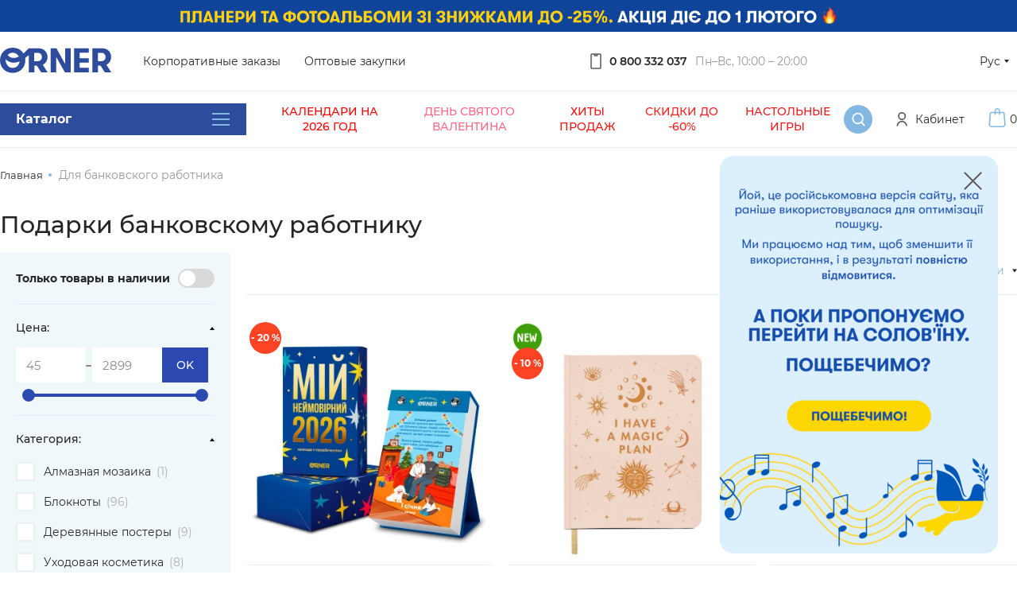

--- FILE ---
content_type: text/html; charset=UTF-8
request_url: https://orner.com.ua/category/podarunok-bankivskomu-pratsivnykovi
body_size: 53525
content:
<!DOCTYPE html><html
lang="ru"><head><meta
charset="UTF-8"><meta
name="viewport" content="width=device-width, initial-scale=1.0"><meta
name="lang" content="ru"><style>.no-ready .search-wrapp,
.no-ready .full-width-title{display:none !important}.no-ready .header-promo{overflow:hidden;height:40px}.mobile-menu:not(.init),
.plug-block:not(.init),
.no-ready .search-content{display:none !important;transition:none !important}@media (max-width: 767px){.no-ready
header.fixed{height:62px;overflow:hidden;background:white}}</style><style>html{-webkit-text-size-adjust:100%;line-height:1.42}body{margin:0}h1{font-size:2em;margin:.67em 0}a{background-color:transparent}b,strong{font-weight:bolder}img{border-style:none}button,input{font-family:inherit;font-size:100%;line-height:1.15;margin:0}button,input{overflow:visible}button{text-transform:none}[type=button],[type=submit],button{-webkit-appearance:button}[type=button]::-moz-focus-inner,[type=submit]::-moz-focus-inner,button::-moz-focus-inner{border-style:none;padding:0}[type=button]:-moz-focusring,[type=submit]:-moz-focusring,button:-moz-focusring{outline:1px
dotted ButtonText}[type=checkbox]{box-sizing:border-box;padding:0}[type=number]::-webkit-inner-spin-button,[type=number]::-webkit-outer-spin-button{height:auto}::-webkit-file-upload-button{-webkit-appearance:button;font:inherit}@font-face{font-display:swap;font-family:Montserrat;font-style:normal;font-weight:400;src:url(/fonts/montserrat/montserrat-regular.woff2) format("woff2"),url(/fonts/montserrat/montserrat-regular.woff) format("woff")}@font-face{font-display:swap;font-family:Montserrat;font-style:normal;font-weight:500;src:url(/fonts/montserrat/montserrat-medium.woff2) format("woff2"),url(/fonts/montserrat/montserrat-medium.woff) format("woff")}@font-face{font-display:swap;font-family:Montserrat;font-style:normal;font-weight:600;src:url(/fonts/montserrat/montserrat-semibold.woff2) format("woff2"),url(/fonts/montserrat/montserrat-semibold.woff) format("woff")}@font-face{font-display:swap;font-family:Montserrat;font-style:normal;font-weight:700;src:url(/fonts/montserrat/montserrat-bold.woff2) format("woff2"),url(/fonts/montserrat/montserrat-bold.woff) format("woff")}@font-face{font-display:swap;font-family:Montserrat;font-style:normal;font-weight:800;src:url(/fonts/montserrat/montserrat-extrabold.woff2) format("woff2"),url(/fonts/montserrat/montserrat-extrabold.woff) format("woff")}@font-face{font-display:swap;font-family:Montserrat;font-style:italic;font-weight:400;src:url(/fonts/montserrat/montserrat-italic.woff2) format("woff2"),url(/fonts/montserrat/montserrat-italic.woff) format("woff")}@font-face{font-display:swap;font-family:Montserrat;font-style:italic;font-weight:500;src:url(/fonts/montserrat/montserrat-mediumitalic.woff2) format("woff2"),url(/fonts/montserrat/montserrat-mediumitalic.woff) format("woff")}@font-face{font-display:swap;font-family:Montserrat;font-style:italic;font-weight:600;src:url(/fonts/montserrat/montserrat-semibolditalic.woff2) format("woff2"),url(/fonts/montserrat/montserrat-semibolditalic.woff) format("woff")}@font-face{font-display:swap;font-family:Montserrat;font-style:italic;font-weight:700;src:url(/fonts/montserrat/montserrat-bolditalic.woff2) format("woff2"),url(/fonts/montserrat/montserrat-bolditalic.woff) format("woff")}@font-face{font-display:swap;font-family:Montserrat;font-style:italic;font-weight:800;src:url(/fonts/montserrat/montserrat-extrabolditalic.woff2) format("woff2"),url(/fonts/montserrat/montserrat-extrabolditalic.woff) format("woff")}.m-0{margin:0!important}.mt-0,.my-0{margin-top:0!important}.mb-0,.my-0{margin-bottom:0!important}.ml-0{margin-left:0!important}.mr-1{margin-right:5px!important}.mb-1{margin-bottom:5px!important}.ml-1{margin-left:5px!important}.mt-2{margin-top:10px!important}.mr-2{margin-right:10px!important}.mb-2{margin-bottom:10px!important}.mr-3{margin-right:20px!important}.mb-3{margin-bottom:20px!important}.ml-3{margin-left:20px!important}.ml-4{margin-left:30px!important}.pt-0{padding-top:0!important}.pr-0{padding-right:0!important}.pb-0{padding-bottom:0!important}.pl-0{padding-left:0!important}.pt-1{padding-top:5px!important}.pb-1{padding-bottom:5px!important}.p-2{padding:10px!important}.pt-2{padding-top:10px!important}.pl-2{padding-left:10px!important}.pt-3{padding-top:20px!important}.pr-3{padding-right:20px!important}.pb-3{padding-bottom:20px!important}.pl-3{padding-left:20px!important}.mx-auto{margin-right:auto!important}.mx-auto{margin-left:auto!important}@media (min-width:768px){.mb-md-0{margin-bottom:0!important}.mr-md-2{margin-right:10px!important}.ml-md-2{margin-left:10px!important}.mb-md-3{margin-bottom:20px!important}.mt-md-4{margin-top:30px!important}.ml-md-4{margin-left:30px!important}.pt-md-2{padding-top:10px!important}}@media (min-width:1200px){.pr-xl-0{padding-right:0!important}.pb-xl-0{padding-bottom:0!important}.pl-xl-0{padding-left:0!important}}.text-dark{color:#252525}.text-dark-grey{color:#585858}.d-none{display:none!important}.d-block{display:block!important}.d-flex{display:flex!important}@media (min-width:768px){.d-md-none{display:none!important}.d-md-inline{display:inline!important}.d-md-block{display:block!important}.d-md-flex{display:flex!important}}@media (min-width:992px){.d-lg-none{display:none!important}.d-lg-flex{display:flex!important}}.grid-container{display:grid}.container,.grid-container{margin-left:auto;margin-right:auto;padding:0
20px}.container,.grid-container{max-width:1300px}.flex-column{flex-direction:column!important}.flex-wrap{flex-wrap:wrap!important}.justify-content-end{justify-content:flex-end!important}.justify-content-center{justify-content:center!important}.justify-content-between{justify-content:space-between!important}.align-items-start{align-items:flex-start!important}.align-items-center{align-items:center!important}.align-items-stretch{align-items:stretch!important}.align-self-stretch{align-self:stretch!important}@media (min-width:576px){.justify-content-sm-start{justify-content:flex-start!important}}@media (min-width:992px){.flex-lg-row{flex-direction:row!important}}@media (min-width:1200px){.justify-content-xl-start{justify-content:flex-start!important}}.bg-pale-pink-2{background-color:#f8cfd5}.modal{overflow:hidden}.modal{bottom:0;display:none;left:0;outline:0;position:fixed;right:0;top:0;z-index:999999999}.modal-title{font-size:30px;font-weight:500;line-height:37px;margin-bottom:25px;text-align:center}.modal-dialog{margin:.5rem;position:relative;width:auto}.modal.fade .modal-dialog{transform:translateY(-25%)}.modal-dialog-centered{align-items:center;display:flex;min-height:calc(100% - 1rem)}.modal-close{background:url(../../img/icons/remove.svg) no-repeat;background-position:50%;background-size:13px;height:20px;position:absolute;right:20px;top:20px;width:20px;z-index:2}.modal-content{background-clip:padding-box;background-color:#fff;display:flex;flex-direction:column;outline:0;padding:50px;position:relative;width:100%}.modal-content--no-padding{padding:0}.modal-content--no-padding .modal-close{right:10px;top:10px}.modal-content
.loader{background-color:hsla(0,0%,100%,.7);background-image:url(/img/icons/loader.svg);background-position:50%;background-repeat:no-repeat;background-size:110px;height:100%;left:0;margin:0;position:absolute;top:0;width:100%;z-index:10}@media (max-width:767.98px){.modal-content{padding-left:25px;padding-right:25px}.modal-content--no-padding{padding:0}}@media (min-width:576px){.modal-dialog{margin:0
auto;max-width:490px}.modal-dialog--comment{max-width:800px;width:95%}}.ua-banner{bottom:16px;height:-moz-fit-content;height:fit-content;left:12px;margin:auto;max-height:500px;max-width:350px;opacity:0;position:fixed;right:12px;top:16px;visibility:hidden;width:calc(100% - 24px);z-index:1250}@media screen and (min-width:768px){.ua-banner{bottom:24px;left:unset;margin:0;right:24px;top:unset}}.ua-banner__link{display:block;width:100%}.ua-banner__img{height:100%;-o-object-fit:contain;object-fit:contain;width:100%}.modal-buttons{display:flex;flex-direction:column;gap:20px;padding-top:20px}@media screen and (min-width:768px){.modal-buttons{flex-direction:row;padding-top:10px}}.modal-buttons
button{align-items:center;display:flex;font-size:18px;font-weight:500;height:60px;justify-content:center;line-height:22px;width:100%}.modal-buttons .btn-white{background:#fff;border:1px
solid #84b8e3;color:#252525}@media (max-width:767.98px){.collapse-panel-nav{background:#f1f8fc;padding-right:15px}}.form-message{background:#fff;display:none;padding:10px
20px}.form-message.error{color:#fd0000}.loader{display:none;margin:20px
0;text-align:center}.loader
img{display:block;margin:auto;max-height:20px}.loader img.visible-on-dark-theme{display:none}.header-animation-label{align-items:center;border-radius:40px;bottom:0;display:flex;gap:8px;min-height:48px;opacity:0;padding:0
18px;position:absolute;right:0;transform:translateY(calc(100% - 6px));visibility:hidden}@media screen and (max-width:768px){.header-animation-label{bottom:unset;left:0;margin:0
auto;min-height:44px;padding:0
12px;transform:unset;transform:translateY(calc(100% + 24px));width:-moz-fit-content;width:fit-content}.header-animation-label
img{height:24px;width:24px}}.header-animation-label__text{color:#585858;font-size:14px;font-weight:600}@media screen and (max-width:768px){.header-animation-label__text{font-size:12px}}.dropdown{position:relative}.dropdown .dropdown-toggle .link-text{border-bottom:1px solid transparent;border-top:1px solid transparent}.dropdown .dropdown-menu{background:#fff;border:1px
solid rgba(132,184,227,.2);box-shadow:0 12px 19px rgba(132,184,227,.12);display:none;padding:15px;position:absolute;right:0;top:100%;z-index:1000}.dropdown .dropdown-menu .dropdown-item a,.dropdown .dropdown-menu .dropdown-item
div{color:#252525;white-space:nowrap}.dropdown .dropdown-menu .dropdown-item a.active,.dropdown .dropdown-menu .dropdown-item
div.active{color:#84b8e3}header{left:0;position:sticky;top:0;width:100%;z-index:99}@media (max-width:991px){header{z-index:9999999}}header .header-contacts-wrapper{background-color:#fff}header .header-contacts{border-bottom:1px solid #f1f1f1;grid-template-areas:"language contacts-nav contacts profile";grid-template-columns:160px 2fr .5fr .5fr;grid-template-rows:auto;justify-content:space-between;padding-top:10px}@media (max-width:1200px){header .header-contacts__top{width:100%}header .header-contacts{grid-template-areas:"language contacts-nav contacts profile";grid-template-columns:1fr 2fr .5fr}}@media (max-width:992px){header .header-contacts{grid-template-areas:"language contacts-nav contacts profile";grid-template-columns:repeat(3,1fr)}}@media (max-width:991.98px){header .header-contacts{grid-template-areas:"contacts-nav contacts-nav" "contacts language";grid-template-columns:repeat(2,1fr)}}@media (max-width:767.98px){header .header-contacts{grid-template-areas:"contacts-nav contacts-nav" "contacts language";grid-template-columns:repeat(2,1fr)}}@media (max-width:575.98px){header .header-contacts{grid-template-areas:"contacts-nav" "contacts" "language";grid-template-columns:1fr}}header .header-contacts
.user{grid-area:profile}header .header-contacts .contacts-block{color:#252525;grid-area:contacts;white-space:nowrap}header .header-contacts .contacts-block .phone-icon{stroke:#595959;height:20px;width:14px}header .header-contacts .contacts-block .time-info{color:#969696}header .header-contacts .contacts-nav-block{font-weight:400;grid-area:contacts-nav}header .header-contacts .currency-block,header .header-contacts .language-block{grid-area:language}header .header-contacts .language-block .chevron-icon{fill:#252525;height:4px;width:6px}header .header-container{background:#fff;border-bottom:1px solid #f1f1f1;position:relative;z-index:1}@media (max-width:991.98px){header .header-container{font-size:12px}}header .header-container .header-main{grid-template-areas:"logo main-nav profile";grid-template-columns:auto 1fr auto;grid-template-rows:auto;justify-content:space-between;overflow:visible;position:relative}@media (min-width:768px){header .header-container .header-main{padding-bottom:15px;padding-top:15px}}@media (max-width:767.98px){header .header-container .header-main{grid-template-areas:"logo profile" "main-nav main-nav";grid-template-columns:repeat(2,1fr)}header .header-container .header-main .main-nav-block{justify-content:center}}header .header-container .header-main .main-nav-block{grid-area:main-nav;position:relative}header .header-container .header-main .main-nav-block .main-nav .nav-item{font-weight:500;text-transform:uppercase}header .header-container .header-main .main-nav-block .main-nav .nav-item
span{color:#252525}@media (min-width:768px) and (max-width:991px){header .header-container .header-main .main-nav-block{-ms-overflow-style:none;-webkit-overflow-scrolling:touch;overflow:-moz-scrollbars-none;overflow-x:auto}header .header-container .header-main .main-nav-block::-webkit-scrollbar{height:0!important;width:0!important}}header .header-container .header-main .logo-block{grid-area:logo;height:55px;padding-bottom:0;padding-top:0;width:150px}header .header-container .header-main .logo-block--sticky{height:auto;width:120px}header .header-container .header-main .logo-block
.logo{display:block;max-width:150px;min-width:100px;width:100%}header .header-container .header-main .logo-block .logo
img{max-width:100%;width:100%}header .header-container .header-main .profile-block{grid-area:profile}header .header-container .header-main .profile-block .user .svg-icon{fill:#595959;height:18px;width:14px}@media (min-width:768px) and (max-width:991px){header .header-container .header-main .profile-block{margin-left:23px}}header .header-container .main-submenu{background:#f1f8fc;display:none;left:100%;max-height:calc(100vh - 180px);min-height:100%;overflow-y:auto;position:absolute;top:0;z-index:900}@media screen and (max-width:991px){header .header-container .main-submenu{width:670px}}header .header-container .main-submenu .submenu-wrapper{background:#f1f8fc;box-shadow:none;margin:auto;min-height:100%;padding-left:20px}header .header-container .main-submenu .submenu-wrapper>.container{align-items:flex-start;display:flex;padding:0!important}header .header-container .main-submenu .submenu-wrapper .submenu-container{display:grid;grid-auto-flow:column;grid-template-columns:repeat(2,1fr);grid-template-rows:repeat(var(--rows),1fr);max-height:100%}@media screen and (min-width:991px) and (max-width:1300px){header .header-container .main-submenu .submenu-wrapper .submenu-container{width:calc(66vw - 264px)!important}}@media screen and (min-width:1300px){header .header-container .main-submenu .submenu-wrapper .submenu-container{width:678px}}header .header-container .main-submenu .submenu-wrapper .submenu-container__item{border-bottom:1px solid rgba(132,184,227,.3);margin-right:20px;padding-bottom:20px;padding-top:20px;position:relative}header .header-container .main-submenu .submenu-wrapper .submenu-container__item>a+.submenu-container__child{margin-top:10px}header .header-container .main-submenu .submenu-wrapper .submenu-container
a{border-bottom:0;color:#252525;display:inline-flex;font-size:16px;font-weight:500;margin-bottom:0;margin-right:0;padding-bottom:3px;padding-top:3px}header .header-container .main-submenu .submenu-wrapper .submenu-container a
.img{height:50px;width:50px}header .header-container .main-submenu .submenu-wrapper .submenu-container a .img
img{display:block;height:100%;-o-object-fit:cover;object-fit:cover;-o-object-position:50% 50%;object-position:50% 50%;width:100%}header .header-container .main-submenu .submenu-wrapper .submenu-container a
.text{padding-left:10px}header .header-container .main-submenu .submenu-wrapper .submenu-container__child{padding-left:35px;position:relative}header .header-container .main-submenu .submenu-wrapper .submenu-container__child:before{background:#252525;content:"";display:block;height:1px;left:12px;position:absolute;top:12px;width:14px}header .header-container .main-submenu .submenu-wrapper .submenu-container__child
a{font-size:14px}header .cart .svg-icon:before{background:#84b8e3;border-radius:2px;content:"";height:17px;left:2px;opacity:0;position:absolute;top:6px;width:18px;z-index:2}header .cart .svg-icon
svg{fill:#84b8e3;height:24px;width:22px}header .nav-item{align-items:center;align-self:stretch;display:flex;padding:0
15px;position:relative;text-align:center}@media (max-width:1200px){header .nav-item{padding:0
10px}}@media (max-width:991.98px){header .nav-item{padding:0
8px}}header .nav-item.nav-item-search{background:#84b8e3;border-radius:50%;height:36px;padding:0;width:36px}header .nav-item .icon-wrapper{position:relative}header
.search{margin-left:auto}header .search .header-search{width:100%}header .search .search-field{background:transparent;border-color:transparent;opacity:0;outline:none;padding:0;position:absolute;visibility:hidden;width:0}header .search .nav-item-search{z-index:1}header .search .svg-icon{stroke:#fff;height:18px;width:17px}header .search
.loader{height:45px;margin:0;padding:14.5px 0;position:absolute;top:0;width:100%}@media (max-width:767px){header .search
.loader{height:58px;padding:21px
0}}header .close-btn{align-items:center;align-self:stretch;background:#fff;border:none;border-bottom:2px solid #ff395f;display:none;margin-bottom:-35px;margin-top:-30px;padding:0
15px 5px;position:relative;text-align:center;z-index:1}@media (max-width:991.98px){header .close-btn{padding:0
10px}}@media (max-width:767.98px){header .close-btn{padding:0
8px}}header .mobile-header{align-items:center;background:#fff;border-bottom:1px solid #f1f1f1;display:flex;flex-wrap:wrap;justify-content:space-between;padding:15px;position:relative;z-index:1}header .mobile-header .logo-wrapper{grid-area:logo}header .mobile-header .menu-toggle-wrapper{grid-area:menu-toggle}header .mobile-header .profile-nav{grid-area:profile-nav}header .mobile-header .categories-nav-wrapper{border-top:1px solid #fff5f3;grid-area:categories-nav}header .mobile-header
.logo{width:120px}.header-promo{position:relative;z-index:2}.header-notifications__item{min-height:40px;overflow:hidden;padding:0
25px;position:relative}.header-notifications__item
.bg{align-items:center;display:flex;height:100%;justify-content:center;left:0;overflow:hidden;position:absolute;top:0;width:100%;z-index:0}.header-notifications__item .bg
img{height:100%;-o-object-fit:cover;object-fit:cover;width:100%}@media (max-width:767.98px){.header-notifications
.container{padding:0}}@media (max-width:767.98px){.language-block{border-bottom:1px solid rgba(132,184,227,.3);padding:15px
20px}.language-block .is-active{opacity:.6}}.catalog-header{position:relative}.catalog-header__overlay{background:rgba(5,29,91,.45);display:none;height:100%;left:0;position:fixed;top:0;width:100%;z-index:2}.catalog-header__dropdown{background:#fff;display:none;left:0;padding-bottom:10px;padding-top:10px;position:absolute;top:100%;width:100%;z-index:3}.catalog-header__dropdown .nav-item{color:#252525;font-family:Montserrat,sans-serif;font-size:16px;font-weight:500;line-height:20px;padding:10px
15px}.catalog-header__dropdown .nav-item
span{text-align:left}.catalog-button{background:#2d4c9b;font-family:Montserrat,sans-serif;font-size:16px;font-weight:700;height:40px;line-height:20px;padding-left:20px;padding-right:20px;position:relative;width:310px;z-index:3}#sub_menu76.main-submenu{max-height:calc(100vh - 180px);overflow-y:auto;width:990px!important}@media screen and (max-width:1300px){#sub_menu76.main-submenu{width:calc(100vw - 350px)!important}}#sub_menu76 .submenu-container{grid-auto-flow:row!important;grid-template-columns:repeat(4,1fr)!important;grid-template-rows:none!important;margin:0!important}@media screen and (max-width:1300px){#sub_menu76 .submenu-container{grid-template-columns:repeat(3,1fr)!important}}@media screen and (min-width:768px){#sub_menu76 .submenu-container__item{margin-right:0;padding-bottom:16px;padding-top:16px}#sub_menu76 .submenu-container__item
a{padding:0}#sub_menu76 .submenu-container__item a
.text{color:#2d4c9b;font-size:14px;font-weight:700;letter-spacing:.04em;line-height:143%;padding-left:0;text-transform:uppercase}#sub_menu76 .submenu-container{-moz-column-gap:32px;column-gap:32px}#sub_menu76 .submenu-wrapper{padding-right:20px;padding-top:8px}#sub_menu76 .submenu-container__child{align-items:center;display:flex;gap:8px;padding-left:0}#sub_menu76 .submenu-container__child
a{line-height:143%}#sub_menu76 .submenu-container__child:before{background:rgba(45,76,155,.3);border-radius:50%;height:5px;min-width:5px;position:static;width:5px}}.search-bg{background:#8e99b5;bottom:0;left:0;opacity:0;position:fixed;right:0;top:0;visibility:hidden}.slider-loader{background-image:url(/img/icons/loader.svg);background-repeat:no-repeat;background-size:contain;height:30px;left:calc(50% - 60px);position:absolute;top:calc(50% - 15px);width:120px}.desktop-breadcrumbs
.container{padding:25px
0}.desktop-breadcrumbs .container .crumbs-page{align-items:center;color:#252525;display:inline-flex;font-family:Montserrat,sans-serif;font-size:13px;line-height:16px}.desktop-breadcrumbs .container .crumbs-page:not(:last-child):after{background:#84b8e3;border-radius:50%;content:"";display:block;height:4px;margin-left:7px;margin-right:5px;width:4px}.desktop-breadcrumbs .container .crumb-img{display:none}.darkmode-popup{border:1px
solid #ccc;border-radius:3px;bottom:35px;display:none;font-size:16px;padding:20px
0 20px 20px;position:fixed;right:35px;width:630px;z-index:100}.darkmode-popup__button{border-left:1px solid #fff;color:#ff395f;font-weight:700;padding:0
20px}.darkmode-popup__button.confirm{color:#154eaa}@media (max-width:991.98px){.darkmode-popup__button{border:0;border-right:1px solid #fff}.darkmode-popup__button.confirm{border-left:1px solid #fff}.darkmode-popup__buttons{margin-top:5px}}@media (max-width:1199.98px){.darkmode-popup{left:auto;margin-left:0;right:20px}}@media (max-width:991.98px){.darkmode-popup{bottom:20px;left:50%;right:auto;transform:translateX(-50%);width:calc(100% - 40px)}}@media (max-width:767.98px){.darkmode-popup{font-size:14px;padding:10px}.darkmode-popup__text{text-align:center}}.lightmode-popup{border:1px
solid #ccc;border-radius:3px;bottom:35px;display:none;font-size:16px;padding:20px
0 20px 20px;position:fixed;right:35px;width:630px;z-index:100}.lightmode-popup__button{border-left:1px solid #fff;color:#ff395f!important;font-weight:700;padding:0
20px}.lightmode-popup__button.confirm{color:#154eaa!important}@media (max-width:991.98px){.lightmode-popup__button{border:0;border-right:1px solid #fff}.lightmode-popup__button.confirm{border-left:1px solid #fff}.lightmode-popup__buttons{margin-top:5px}}@media (max-width:1199.98px){.lightmode-popup{left:auto;margin-left:0;right:20px}}@media (max-width:991.98px){.lightmode-popup{bottom:20px;left:50%;right:auto;transform:translateX(-50%);width:calc(100% - 40px)}}@media (max-width:767.98px){.lightmode-popup{font-size:14px;padding:10px}.lightmode-popup__text{text-align:center}}.footer-info .info-wrapper>*
*{font-size:inherit}footer .footer-nav .nav-container .contacts-block{grid-area:contacts}footer .footer-nav .nav-container .about-us-block{grid-area:about-us}footer .footer-nav .nav-container .help-block{grid-area:help}footer .footer-nav .nav-container .contact-us-block{grid-area:contact-us}footer .theme-switcher__button
input{display:none}.seo-collapse .hide-more{display:none}.mobile-menu{border-right:0}.mobile-menu
.user{font-size:14px;line-height:19px}.mobile-menu .user .svg-icon{fill:#595959;height:18px;width:14px}.mobile-menu .menu-wrapper{font-size:12px;padding-left:15px;padding-right:15px}.mobile-menu .menu-wrapper .contacts-block{border-bottom:0;color:#252525;font-size:14px;line-height:19px;padding:20px
0;white-space:nowrap}.mobile-menu .menu-wrapper .contacts-block .phone-icon{stroke:#595959;height:20px;width:14px}.mobile-menu .menu-wrapper .contacts-block .time-info{color:#969696}.mobile-menu .menu-wrapper
nav{padding:0}.mobile-menu .menu-wrapper nav .nav-item{font-size:14px;line-height:19px}.mobile-menu .menu-wrapper nav .nav-item__mobile{font-size:15px;font-weight:500;text-transform:none}.mobile-menu .menu-wrapper nav .nav-item:last-child{margin-bottom:0!important}.mobile-menu .menu-wrapper nav.top-main-menu .nav-item{border-bottom:1px solid rgba(132,184,227,.3);padding:20px
10px 20px 0;position:relative}.mobile-menu .menu-wrapper nav.top-main-menu .nav-item.nav-item-sticky{margin:0
-15px;padding-left:15px;padding-right:15px}.mobile-menu .menu-wrapper nav.top-main-menu .nav-item.is-colored{background:#f1f8fc}.mobile-menu .menu-wrapper nav.top-main-menu .nav-item .svg-icon{fill:#252525;height:4px;position:absolute;right:0;top:50%;transform:rotate(-90deg) translateY(-50%);width:6px}.mobile-menu .menu-wrapper nav.top-main-menu .back-item{border-bottom:1px solid rgba(132,184,227,.3);font-size:14px;line-height:17px;padding-bottom:20px;padding-left:20px;padding-top:20px;position:relative}.mobile-menu .menu-wrapper nav.top-main-menu .back-item .svg-icon{fill:#252525;height:4px;left:0;margin-top:-2px;position:absolute;top:50%;transform:rotate(90deg) translateY(-50%);width:6px}.mobile-menu .menu-wrapper nav .submenu-wrapper
.submenu{background:#f1f8fc;height:100%;left:0;overflow-x:hidden;overflow-y:auto;padding-left:15px;padding-right:15px;position:absolute;top:0;transform:translateX(100%);width:100%;z-index:2}.mobile-menu .menu-wrapper nav .submenu-wrapper
.submenu__nav{border-bottom:1px solid rgba(132,184,227,.3);display:block;overflow:hidden;padding:15px
0}.mobile-menu .menu-wrapper nav .submenu-wrapper .submenu__nav>a{align-items:center;display:flex;font-size:16px;font-weight:500;gap:10px;padding-bottom:5px;padding-top:5px}.mobile-menu .menu-wrapper nav .submenu-wrapper .submenu__nav
.img{height:50px;width:50px}.mobile-menu .menu-wrapper nav .submenu-wrapper .submenu__nav .img
img{display:block;height:100%;-o-object-fit:cover;object-fit:cover;-o-object-position:50% 50%;object-position:50% 50%;width:100%}.mobile-menu .menu-wrapper nav .submenu-wrapper .submenu__wrapp-child{margin-top:10px;padding-left:10px}.mobile-menu .menu-wrapper nav .submenu-wrapper .submenu__wrapp-child
a{display:flex;font-size:14px;padding-bottom:5px;padding-top:5px}.mobile-menu .menu-wrapper nav .submenu-wrapper .submenu
a{position:relative}.mobile-menu .menu-wrapper nav.main-nav{border-bottom:0}.mobile-menu .menu-wrapper nav.main-nav--with-border{border-bottom:1px solid rgba(132,184,227,.3);padding-bottom:20px}.mobile-menu-toggle{align-items:center;display:flex;height:24px;justify-content:center;width:24px}.mobile-menu-toggle .svg-icon{stroke:#84b8e3;height:24px;width:24px}.icon-plus{height:16px;margin-left:auto;position:relative;width:16px}.icon-plus__item{background:#000;display:block;height:2px;left:0;position:absolute;top:50%;transform:translateY(-50%);width:16px}.icon-plus__vert{transform:translateY(-50%) rotate(90deg)}.faq__checkbox{display:none}.faq__answer{display:none;padding-top:15px}.faq__text-answer{color:#afafaf}.faq__list-answer li:not(:last-child){margin-bottom:10px}.product-page{color:#252525;font-family:Montserrat,sans-serif;font-size:14px;line-height:17px}@media (max-width:767.98px){.product-page{line-height:22px}}@media (max-width:767.98px){.product-page{margin-top:0!important}}.hidden{display:none}.catalog-page{min-height:calc(100vh - 650px)}.catalog-page .products-container{align-items:stretch;display:flex;justify-content:flex-start;position:relative}.catalog-page .products-container .product-card{margin:10px;width:calc(25% - 20px)}.catalog-page .products-container .product-card .product-image
img{width:100%}@media (max-width:991.98px){.catalog-page .products-container .product-card{width:calc(33% - 20px)}}@media (max-width:767.98px){.catalog-page .products-container .product-card{width:calc(50% - 20px)}}@media (max-width:575.98px){.catalog-page .products-container .product-card{margin:10px;width:calc(50% - 20px)}}@supports (display:grid){.catalog-page .products-container .product-card{width:auto}}.catalog-page .catalog-page-container{flex-direction:row}@media (max-width:767.98px){.catalog-page .catalog-page-container{flex-direction:column}}.catalog-page .sort-dropdown .dropdown-menu{min-width:200px}.catalog-page .sort-dropdown .filter-icon{height:20px;margin-right:5px;min-width:20px;width:20px}@media screen and (max-width:480px){.catalog-page .sort-dropdown .filter-icon{height:12px;min-width:12px;width:12px}}@media (max-width:767.98px){.catalog-page .sort-dropdown .dropdown-toggle{background:#fff;border:1px
solid #84b8e3;color:#84b8e3;height:50px;justify-content:center;padding:5px;text-align:center}.catalog-page .sort-dropdown .dropdown-toggle .link-text{color:#84b8e3}}.catalog-page .sort-dropdown .link-text{border:0!important;color:#84b8e3}@media (max-width:767.98px){.catalog-page .sort-dropdown .link-text{font-size:14px;font-weight:600;white-space:normal}}@media screen and (max-width:480px){.catalog-page .sort-dropdown .link-text{font-size:10px}}.catalog-page .products-body{position:relative;width:100%}.catalog-page .products-body .loader-filters{align-items:flex-start;background-color:hsla(0,0%,100%,.5);display:none;height:100%;justify-content:center;left:0;padding-top:300px;position:absolute;top:0;width:100%;z-index:2}.catalog-page .products-container{grid-gap:20px 20px;display:grid;flex-wrap:wrap;grid-template-columns:repeat(3,1fr);grid-template-rows:auto;margin:auto;max-width:1200px;padding-bottom:20px}@media (max-width:991.98px){.catalog-page .products-container{grid-template-columns:repeat(2,1fr)}}@media (max-width:575.98px){.catalog-page .products-container{grid-template-columns:repeat(2,1fr)}}.catalog-page .products-container .product-card{background-color:#fff;border:0;border-radius:0;display:block;font-size:16px;margin:0;position:relative}.catalog-page .products-container .product-card .product-image{background:#fff;max-height:310px;overflow:hidden;position:relative;width:100%}.catalog-page .products-container .product-card .product-image img,.catalog-page .products-container .product-card .product-image
picture{height:auto;width:100%}.catalog-page .products-container .product-card .product-image .d-block2{align-items:center;display:flex;height:100%;left:0;opacity:0;overflow:hidden;position:absolute;top:0;width:100%}.catalog-page .products-container .product-card .product-image .d-block2
img{align-self:center!important}@media (max-width:575.98px){.catalog-page .products-container .product-card .product-image{max-height:calc(50vw - 30px)}}.catalog-page .products-container .product-card .product-info{display:flex;flex-direction:column;flex-grow:1;justify-content:space-between;padding:20px
0 0;word-break:break-word}@media (max-width:991.98px){.catalog-page .products-container .product-card .product-info{padding:10px
0 0}.catalog-page .products-container .product-card .product-info
a{font-size:14px;line-height:1.25}}.catalog-page .products-container .product-card .product-image{border-bottom:1px solid rgba(132,184,227,.2);flex-grow:1}.catalog-page .products-container .product-card .product-image
img{align-self:flex-start}.catalog-page .products-container .product-card .product-image
img.lazy{align-self:stretch;background:#f0f0f0;height:100%;-o-object-fit:cover;object-fit:cover;-o-object-position:50% 50%;object-position:50% 50%;width:100%}.catalog-page .products-container .product-card .product-price{font-weight:600}@media (max-width:374px){.catalog-page .products-container .product-card .product-price{flex:1;font-size:14px}}.catalog-page .products-container .product-card .product-old-price{color:#7d7373;font-size:14px;font-weight:400;text-decoration:line-through}.catalog-page .products-container .product-card .product-actions{align-items:center;display:flex;margin:0;padding-bottom:15px}@media (max-width:991.98px){.catalog-page .products-container .product-card .product-actions{margin:0;padding-bottom:10px}}.catalog-page .products-container .product-card .product-actions
button{align-items:center;background:#2c49b1;border:none;display:flex;height:52px;justify-content:center;outline:none;padding:0;text-align:center;width:52px}@media (max-width:374px){.catalog-page .products-container .product-card .product-actions
button{height:40px;width:40px}.catalog-page .products-container .product-card .product-actions button
svg{height:18px;width:16px}}.catalog-page .products-filters{display:flex;flex-direction:column;min-width:310px;padding-right:20px;width:310px}@media (max-width:767.98px){.catalog-page .products-filters{background-color:#fff;border-bottom:2px solid #ccc;display:none;left:-111%;min-width:200px;padding:0;position:relative;top:0;width:100%;z-index:100}}.catalog-page .products-filters .products-filters-item{padding:5px
0;position:relative;width:100%}.catalog-page .products-filters .products-filters-item:not(:first-child){border-top:1px solid rgba(132,184,227,.2)}.catalog-page .products-filters .products-filters-item.open{padding:5px
0 9px}.catalog-page .products-filters .products-filters-item.open .products-filters-item_property{height:auto;margin-bottom:16px}.catalog-page .products-filters .products-filters-item.open .products-filters-item_open{transform:none}.catalog-page .products-filters .products-filters-item.open .products-filters-item_open .svg-icon{transform:rotate(180deg)}.catalog-page .products-filters .products-filters-item .products-filters-item_type{font-size:14px;font-weight:500;padding-bottom:15px;padding-top:15px;position:relative}.catalog-page .products-filters .products-filters-item .products-filters-item_type .svg-icon{height:4px;margin-top:-2px;position:absolute;right:0;top:50%;width:6px}.catalog-page .products-filters .products-filters-item .products-filters-item_property{height:0;overflow:hidden}.catalog-page .products-filters .products-filters-item .products-filters-item_property
ul{list-style:none;margin:0;padding-left:0}.catalog-page .products-filters .products-filters-item .products-filters-item_property
.hidden{display:none}.catalog-page .products-body-header{background:#fff;border-bottom:1px solid rgba(132,184,227,.2);flex-wrap:wrap;padding-bottom:20px;padding-top:20px;position:sticky;top:70px;white-space:nowrap;z-index:10}@media (max-width:767.98px){.catalog-page .products-body-header{flex-wrap:nowrap;font-size:13px;gap:0;margin:0;padding-bottom:10px;padding-top:10px;top:68px}}.catalog-page .products-body-header
.filters_mobile_open{max-width:50%;padding-right:0;width:100%}.catalog-page .products-body-header .filters_mobile_open
a{background:#84b8e3;color:#fff;font-size:14px;font-weight:600;height:50px;line-height:17px}.catalog-page .products-body-header .filters_mobile_open a .svg-icon{fill:#fff;stroke:#fff}@media (max-width:767.98px){.catalog-page .products-body-header .filters_mobile_open
a{font-size:14px}}@media screen and (max-width:480px){.catalog-page .products-body-header .filters_mobile_open
a{font-size:10px}}.catalog-page .products-body-header .filters_mobile_open .svg-icon{fill:#84b8e3;stroke:#84b8e3;height:24px;width:24px}@media screen and (max-width:480px){.catalog-page .products-body-header .filters_mobile_open .svg-icon{height:12px;width:12px}}@media (max-width:767.98px){.catalog-page .products-body-header .sorting-wrapper-ajax{max-width:100%;padding-left:0;width:100%}}.catalog-page .products-body-header .category-picker{display:none!important}@media (max-width:767.98px){.catalog-page .products-body-header .category-picker{display:block!important;margin-left:-1px}}.catalog-page .products-body-header .fw-sm-400{font-weight:400}.catalog-page .products-filters-body{background:rgba(228,241,249,.5);margin-top:7px;padding-left:20px;padding-right:20px}.catalog-page .product-card-bottom .status-line{gap:8px;margin-bottom:5px}.catalog-page .product-card-bottom .item-status-small{color:#92c9f4;font-size:13px;font-weight:500;line-height:15px;width:calc(100% - 18px)}@media (max-width:991.98px){.catalog-page .product-card-bottom .item-status-small{font-size:12px;line-height:14px;top:0;width:calc(100% - 14px)}}.product-item-header-caption{left:4px;line-height:1;position:absolute;top:4px;z-index:2}.label-caption{border-radius:10px;color:#fff;float:left;font-size:12px;font-weight:600;line-height:16px;margin:0;min-width:40px;padding:0;position:relative;text-align:center;vertical-align:middle}.label-caption:last-child{margin-right:0}.label-caption.label_sale_product{align-items:center;background:#fc4324;border-radius:50%;color:#fff;display:flex;font-size:12px;font-weight:700;height:40px;justify-content:center;padding:0;width:40px}@media (max-width:991.98px){.label-caption.label_sale_product{font-size:9px;height:32px;margin-left:10px;margin-top:10px;min-width:32px;width:32px}}@media (max-width:991.98px){.label-caption{margin-top:10px}}.product-popup{background:rgba(0,0,0,.2);display:none;height:100%;left:0;position:fixed;top:0;width:100%;z-index:1001}.product-popup__wrapper{background:#fff;min-height:300px;padding:25px;position:relative;width:820px}@media (min-width:768px){.product-popup__wrapper{left:50%;position:absolute;top:50%;transform:translate(-50%,-50%)}}@media (max-width:991.98px){.product-popup__wrapper{padding:50px
20px 30px;width:100%}}@media (max-width:991.98px){.product-popup{overflow:auto;padding:15px}}@media (max-width:767.98px){.products-filters-body{height:100%;left:0;opacity:0;overflow:hidden;position:fixed;top:0;visibility:hidden;width:100%;z-index:9999999}.mobile-sidebar-wrapp{background:#f1f8fc;height:100%;overflow-x:hidden;overflow-y:auto;position:relative;transform:translateX(-300px);width:300px;z-index:2}.mobile-sidebar-bg{background:rgba(5,29,91,.45);height:100%;left:0;opacity:0;padding-left:310px;position:absolute;top:0;visibility:hidden;width:100%}.mobile-sidebar-bg
.button{align-items:center;background:#a7c6ed;border-radius:50%;display:flex;height:39px;justify-content:center;width:39px}.mobile-sidebar-bg .button .svg-icon{height:18px;width:18px}}.products-filters__container{max-height:calc(100% - 120px);overflow-y:auto;padding-left:15px;padding-right:15px}@media (max-width:767.98px){.products-filters-item_type{border-bottom:1px solid rgba(132,184,227,.2);color:#252525;font-size:14px;font-weight:500;line-height:17px;padding-bottom:20px;padding-top:20px;position:relative}.products-filters-item_type .svg-icon{height:4px;margin-top:-2px;position:absolute;right:0;top:50%;transform:rotate(-90deg);width:6px}.products-filters-item_property{background:#f1f8fc;height:100%;left:0;overflow-x:hidden;overflow-y:auto;position:absolute;top:0;transform:translateX(100%);width:100%;z-index:2}.open .products-filters-item_property{transform:translateX(0)}.products-filters-item_property
ul{list-style:none;margin:0;padding:0}.products-filters-item_property input[type=checkbox]{display:none}}.products-filters-item_property-a:not(.selected-filter){display:block;font-size:14px;height:auto;line-height:17px;margin-bottom:5px;margin-right:0;padding:8px
28px 8px 35px;position:relative;width:100%;word-break:break-all}.products-filters-item_property-a:not(.selected-filter):before{background:#fff;border:2px
solid #ecf0f1;content:"";display:block;height:24px;left:0;position:absolute;top:4px;width:24px}.products-filters-item_property-a:not(.selected-filter):after{background:url(../img/icons/check.svg) no-repeat;content:"";display:none;height:8px;left:6px;position:absolute;top:12px;width:12px}.products-filters-item_property-a:not(.selected-filter) svg{display:none}.products-filters-item_property-a:not(.selected-filter) span{color:#afafaf;padding-left:3px}@media (max-width:767.98px){.products-filters-item_property__wrapp{height:calc(100% - 120px);overflow-x:hidden;overflow-y:auto;padding:15px}.products-filters-item_property__head{background:#84b8e3;color:#fff}.products-filters-item_property__title{font-size:14px;font-weight:500;line-height:17px}.products-filters-item_property__bottom{align-items:center;background:#84b8e3;bottom:0;color:#fff;display:flex;font-size:16px;font-weight:500;height:60px;justify-content:center;left:0;line-height:20px;position:absolute;width:100%}.products-filters-item__back{align-items:center;display:flex;font-size:17px;font-weight:500;height:60px;line-height:24px;padding-left:20px;padding-right:20px}.products-filters-item__back .chevron-icon{fill:#fff;height:4px;margin-right:12px;transform:rotate(90deg);width:6px}.products-filters-item__title{align-items:center;display:flex;font-size:17px;font-weight:500;height:60px;line-height:24px;padding-left:20px;padding-right:20px}}.products-filters-reset{color:#84b8e3}.products-filters-reset-mobile{color:#84b8e3}.mobile-filters-selected{border-bottom:1px solid rgba(132,184,227,.2);padding:20px
0}.mobile-filters-selected__title{font-size:14px;font-weight:500;line-height:17px}.categories-list__menu{list-style:none;margin:0;padding:0}.categories-list__menu
a{display:inline-flex;padding:6px
0;width:100%}@media (min-width:768px){.categories-list{max-height:350px;overflow-y:auto;scrollbar-color:#000 #eee!important;scrollbar-width:thin!important}.categories-list::-webkit-scrollbar-track{background-color:#eee}.categories-list::-webkit-scrollbar{width:3px}.categories-list::-webkit-scrollbar-thumb{background:#84b8e3}}.child-categories-handler
.active{color:#84b8e3}.mobile-sidebar-wrapp{position:relative}.slider-styled{box-shadow:none}.price-slider-wrapper{padding:14px
16px}#price-slider,#price-slider-mobile{background:#fff;border:none;border-radius:0;height:4px}.price-slider-inputs-wrapper{align-items:center;display:flex;gap:8px}.price-slider-inputs-wrapper
button{font-size:14px;height:44px;line-height:1.3;padding:0;width:calc(25% - 4px)}.price-slider-inputs{align-items:center;display:flex;gap:8px;width:calc(75% - 4px)}.price-slider-inputs
div{color:#888;font-size:24px;font-weight:500;line-height:120%}.price-slider-inputs
input{-webkit-appearance:none;-moz-appearance:textfield!important;background:#fff;border-color:transparent;color:#888;font-size:15px;height:44px;line-height:140%;margin:0;padding:0
12px}.available-status{color:#24ac05!important}.catalog-title-wrapper{gap:15px}@media (max-width:767.98px){.catalog-title-wrapper{flex-direction:column;justify-content:center}}.catalog-title-wrapper
.name{font-size:30px;font-weight:500}::-webkit-scrollbar{background:#fff;width:11px}::-webkit-scrollbar-thumb{background-clip:content-box;background-color:#84b8e3;border:3px
solid transparent;border-radius:5px}::-webkit-scrollbar-thumb:hover{background-color:#5a92c4}.checkbox{max-width:520px}.modal-dialog{z-index:9999999}*,:after,:before{box-sizing:border-box}body{color:#252525;font-family:Montserrat,sans-serif;font-size:14px;font-weight:400}h1{color:inherit;font-family:Montserrat,sans-serif;font-weight:600;line-height:1.2;margin-bottom:10px}h1{font-size:32.2px}h1{margin-bottom:10px;margin-top:0}@media (max-width:767.98px){h1{font-size:24px}}p{margin-bottom:10px;margin-top:0}a{color:#252525;text-decoration:none}img{vertical-align:middle}.list-unstyled{list-style:none;padding-left:0}.text-center{text-align:center}b,strong{font-weight:600}.img-fluid{height:auto;max-width:100%}input{-webkit-appearance:none;border:1px
solid #e0e0e0;border-radius:0;color:#585858;height:45px;outline:none;padding:12px;width:100%}input::-moz-placeholder{color:#afafaf}.input{background:#fff;border:2px
solid #e0e0e0;border-radius:0;color:#585858;display:inline-block;font-size:14px;outline:none;padding:16px;text-transform:none;vertical-align:top;width:100%}button{background:#acd2f2;border:0;color:#fff;font-family:Montserrat,sans-serif;font-weight:700;padding:12px}.input-group{display:flex;flex-wrap:nowrap;font-size:14px;justify-content:stretch;position:relative}.scroll-top{align-items:center;background:#84b8e3;bottom:40px;display:none;height:40px;justify-content:center;opacity:.5;position:fixed;right:70px;width:40px;z-index:100}@media (max-width:767.98px){.scroll-top{bottom:105px;left:15px;right:auto}}.plug-block{display:none}@media (max-width:767.98px){.plug-block{background:rgba(5,29,91,.45);display:block;height:100%;left:0;opacity:0;position:fixed;top:0;visibility:hidden;width:100%;z-index:9999999}.plug-block__button{align-items:center;background:#a7c6ed;border-radius:50%;display:flex;height:39px;justify-content:center;left:10px;position:absolute;top:50%;transform:translateY(-50%);width:39px;z-index:2}.plug-block__button .svg-icon{height:18px;width:18px}}.input-group--search{position:relative}#header-search{position:relative;width:100%}@media (max-width:767.98px){.site-wrapper{visibility:visible}}.visible-on-dark-theme{display:none}.desktop-breadcrumbs{color:#969696}.popup-close{background-image:url(../../img/icons/remove.svg);background-position:50%;background-repeat:no-repeat;background-size:cover;height:23px;margin:0;position:absolute;right:20px;top:20px;width:23px;z-index:3}.page-title-body{font-weight:500}.btn-blue{align-items:center;background:#84b8e3;color:#fff;display:inline-flex;font-family:Montserrat,sans-serif;font-size:18px;font-weight:500;height:60px;justify-content:center;line-height:22px}.btn-blue.w-100{width:100%}.btn-blue--dark{background:#2c49b1}.product-image{position:relative}</style><link
rel="preload" href="/build/orner.min.css?id=a567e9c2b7376dafea1b5c37a3970459" as="style"
onload="this.onload=null;this.rel='stylesheet'"><noscript><link
rel="stylesheet" href="/build/orner.min.css?id=a567e9c2b7376dafea1b5c37a3970459"><style>.animate_when_almost_visible{-webkit-transform:translate3d(0, 0, 0);-moz-transform:translate3d(0, 0, 0);-o-transform:translate3d(0, 0, 0);transform:translate3d(0, 0, 0);opacity:1}</style></noscript><meta
http-equiv="X-UA-Compatible" content="ie=edge"><meta
name="csrf-token" content="65IljPIXhCzCl9M0Ti9x0Vb0kA81kphhW8lQeA87" /><link
rel="preload" as="font" type="font/woff2" href="https://orner.com.ua/fonts/montserrat/montserrat-regular.woff2" crossorigin="anonymous"><link
rel="preload" as="font" type="font/woff2" href="https://orner.com.ua/fonts/montserrat/montserrat-medium.woff2" crossorigin="anonymous"><link
as="font" type="font/woff2" href="https://orner.com.ua/fonts/montserrat/montserrat-semibold.woff2" crossorigin="anonymous"><link
as="font" type="font/woff2" href="https://orner.com.ua/fonts/montserrat/montserrat-bold.woff2" crossorigin="anonymous"><link
as="font" type="font/woff2" href="https://orner.com.ua/fonts/montserrat/montserrat-extrabold.woff2" crossorigin="anonymous"><link
as="font" type="font/woff2" href="https://orner.com.ua/fonts/montserrat/montserrat-italic.woff2" crossorigin="anonymous"><link
as="font" type="font/woff2" href="https://orner.com.ua/fonts/montserrat/montserrat-mediumitalic.woff2" crossorigin="anonymous"><link
as="font" type="font/woff2" href="https://orner.com.ua/fonts/montserrat/montserrat-semibolditalic.woff2" crossorigin="anonymous"><link
as="font" type="font/woff2" href="https://orner.com.ua/fonts/montserrat/montserrat-bolditalic.woff2" crossorigin="anonymous"><link
as="font" type="font/woff2" href="https://orner.com.ua/fonts/montserrat/montserrat-extrabolditalic.woff2" crossorigin="anonymous"><link
rel="canonical" href="https://orner.com.ua/category/podarunok-bankivskomu-pratsivnykovi"/><title>Подарки банковскому работнику ᐉ Купить подарок сотруднику банка в Украине | ORNER</title><meta
property="og:title" content="Подарки банковскому работнику ᐉ Купить подарок сотруднику банка в Украине | ORNER"/><meta
name="description" content="Купить подарок работнику банка в ORNER ✨ Необычные оригинальные подарки банковским сотрудникам по лучшей цене ✔️ Большой выбор ✔️ Оригинальная продукция с авторскими рисунками 💙💛 Изготовлено в Украине" /><meta
property="og:description" content="Купить подарок работнику банка в ORNER ✨ Необычные оригинальные подарки банковским сотрудникам по лучшей цене ✔️ Большой выбор ✔️ Оригинальная продукция с авторскими рисунками 💙💛 Изготовлено в Украине"/><meta
name="keywords" content="подарок банковскому работнику" /><meta
property="og:image" content="https://orner.com.ua/img/orner-logo-new.png"><meta
property="og:image:width" content="512"><meta
property="og:image:height" content="512"><meta
property="og:image:type" content="image/png"><meta
property="og:type" content="website"/><meta
property="og:url" content="https://orner.com.ua/category/podarunok-bankivskomu-pratsivnykovi"/><link
rel="alternate" hreflang="x-default" href="https://orner.com.ua/category/podarunok-bankivskomu-pratsivnykovi"><link
rel="alternate" hreflang="ru-UA" href="https://orner.com.ua/category/podarunok-bankivskomu-pratsivnykovi"><link
rel="alternate" hreflang="uk-UA" href="https://orner.com.ua/ua/category/podarunok-bankivskomu-pratsivnykovi"><link
rel="alternate" hreflang="en-UA" href="https://orner.com.ua/en/category/podarunok-bankivskomu-pratsivnykovi"> <script>window.gaSendId='AW-944433996/KoypCIC7ieEBEMzWq8ID';document.addEventListener('DOMContentLoaded',()=>{setTimeout(initGTM,1000);});document.addEventListener('scroll',initGTMOnEvent);document.addEventListener('mousemove',initGTMOnEvent);document.addEventListener('touchstart',initGTMOnEvent);function initGTMOnEvent(event){initGTM();event.currentTarget.removeEventListener(event.type,initGTMOnEvent);}
function initGTM(){if(window.gtmDidInit){return false;}
window.gtmDidInit=true;const script=document.createElement('script');script.type='text/javascript';script.async=true;script.innerHTML=`(function(w,d,s,l,i){w[l]=w[l]||[];w[l].push({'gtm.start':
                new Date().getTime(),event:'gtm.js'});var f=d.getElementsByTagName(s)[0],
                  j=d.createElement(s),dl=l!='dataLayer'?'&l='+l:'';j.async=true;j.src=
                  'https://www.googletagmanager.com/gtm.js?id='+i+dl;f.parentNode.insertBefore(j,f);
              })(window,document,'script','dataLayer','GTM-5ZZ283K');`;document.head.appendChild(script);const script2=document.createElement('script');script2.type='text/javascript';script2.async=true;script2.src='https://www.googletagmanager.com/gtag/js?id=AW-944433996';}</script> <script>window.dataLayer=window.dataLayer||[];function gtag(){dataLayer.push(arguments);}
gtag('js',new Date());gtag('config','AW-944433996');</script> <script>window.dataLayer=window.dataLayer||[];dataLayer.push({dynx_itemid:[4434,4354,5881,5867,5877,5883,5866,5879,5878,5870,5872,5873,5876,5882,5886,5875,5885,5874,5869,5729,5888,5887,5880,5871,5889,5733,2439,4316,5663,4314],dynx_pagetype:"category",dynx_totalvalue:[399,719,269,269,269,269,269,269,269,269,269,269,269,269,269,269,269,269,269,879,269,269,269,269,269,1115,45,269,499,269]});</script> <link
rel="apple-touch-icon" sizes="57x57" href="/apple-icon-57x57.png"><link
rel="apple-touch-icon" sizes="60x60" href="/apple-icon-60x60.png"><link
rel="apple-touch-icon" sizes="72x72" href="/apple-icon-72x72.png"><link
rel="apple-touch-icon" sizes="76x76" href="/apple-icon-76x76.png"><link
rel="apple-touch-icon" sizes="114x114" href="/apple-icon-114x114.png"><link
rel="apple-touch-icon" sizes="120x120" href="/apple-icon-120x120.png"><link
rel="apple-touch-icon" sizes="144x144" href="/apple-icon-144x144.png"><link
rel="apple-touch-icon" sizes="152x152" href="/apple-icon-152x152.png"><link
rel="apple-touch-icon" sizes="180x180" href="/apple-icon-180x180.png"><link
rel="icon" type="image/png" sizes="192x192" href="/android-icon-192x192.png"><link
rel="icon" type="image/png" sizes="32x32" href="/favicon-32x32.png"><link
rel="icon" type="image/png" sizes="96x96" href="/favicon-96x96.png"><link
rel="icon" type="image/png" sizes="16x16" href="/favicon-16x16.png"><link
rel="manifest" href="/manifest.json"><meta
name="msapplication-TileColor" content="#ffffff"><meta
name="msapplication-TileImage" content="/ms-icon-144x144.png"><meta
name="theme-color" content="#ffffff"> <script>(function(a,s,y,n,c,h,i,d,e){s.className+=' '+y;h.start=1*new Date;h.end=i=function(){s.className=s.className.replace(RegExp(' ?'+y),'')};(a[n]=a[n]||[]).hide=h;setTimeout(function(){i();h.end=null},c);h.timeout=c;})(window,document.documentElement,'async-hide','dataLayer',4000,{'GTM-PLPJW6G':true});</script> <script>window.dataLayer=window.dataLayer||[];dataLayer.push({ecommerce:null});dataLayer.push({'ecommerce':{'currencyCode':'UAH','impressions':[{'name':'Календарь с предсказаниями «Мой невероятный 2026 год»','id':'4434','price':399,'category':'','position':0},{'name':'Планер «I HAVE A MAGIC PLAN» бежевый','id':'4354','price':719,'category':'','position':1},{'name':'Блокнот в клетку «Для неотложных дел»','id':'5881','price':269,'category':'','position':2},{'name':'Блокнот в точку ORNER x Maliunok «Акула бизнеса»','id':'5867','price':269,'category':'','position':3},{'name':'Блокнот в точку «Мой любимый»','id':'5877','price':269,'category':'','position':4},{'name':'Блокнот в клетку «Думай. Пиши. Живи»','id':'5883','price':269,'category':'','position':5},{'name':'Блокнот в точку ORNER x Maliunok «План покорения Вселенной»','id':'5866','price':269,'category':'','position':6},{'name':'Блокнот в клетку «У тебя получится!»','id':'5879','price':269,'category':'','position':7},{'name':'Блокнот в клетку «Я и мои мысли»','id':'5878','price':269,'category':'','position':8},{'name':'Блокнот в точку «Notes &amp; Ideas» серый','id':'5870','price':269,'category':'','position':9},{'name':'Блокнот в точку «Без правил»','id':'5872','price':269,'category':'','position':10},{'name':'Блокнот в точку «Для желаний» розовый','id':'5873','price':269,'category':'','position':11},{'name':'Блокнот в точку «Цветочный» красный','id':'5876','price':269,'category':'','position':12},{'name':'Блокнот в клетку «Для мечт, целей и желаний» красный','id':'5882','price':269,'category':'','position':13},{'name':'Блокнот в клетку «Важные заметки» чёрный','id':'5886','price':269,'category':'','position':14},{'name':'Блокнот в точку «Day for note»','id':'5875','price':269,'category':'','position':15},{'name':'Блокнот в клетку «NOTE» чёрный','id':'5885','price':269,'category':'','position':16},{'name':'Блокнот в точку «Для прожарки идей»','id':'5874','price':269,'category':'','position':17},{'name':'Блокнот в точку «NOTEBOOK» синий','id':'5869','price':269,'category':'','position':18},{'name':'Набор из 3 кремов для рук','id':'5729','price':879,'category':'','position':19},{'name':'Блокнот в точку «Твой путь в твоих руках» чёрный','id':'5888','price':269,'category':'','position':20},{'name':'Блокнот в клетку «One more note»','id':'5887','price':269,'category':'','position':21},{'name':'Блокнот в клетку «Универсальный блокнот»','id':'5880','price':269,'category':'','position':22},{'name':'Блокнот в точку «Есть новая идея?»','id':'5871','price':269,'category':'','position':23},{'name':'Блокнот в точку «Take notes»','id':'5889','price':269,'category':'','position':24},{'name':'Набор из 3 видов гидрогелевых патчей под глаза','id':'5733','price':1115,'category':'','position':25},{'name':'Ручка гелевая черная','id':'2439','price':45,'category':'','position':26},{'name':'Блокнот в точку ORNER х MALIUNOK «Место для гениальных идей»','id':'4316','price':269,'category':'','position':27},{'name':'Пазл «Истории в окнах» 1000 элементов','id':'5663','price':499,'category':'','position':28},{'name':'Блокнот в точку ORNER х MALIUNOK «Спокойствие»','id':'4314','price':269,'category':'','position':29},]},'event':'gtm-ee-event','gtm-ee-event-category':'Enhanced Ecommerce','gtm-ee-event-action':'Product Impressions','gtm-ee-event-non-interaction':'True',});dataLayer.push({'ecommerce':{'currency':'UAH','items':[{'item_name':'Календарь с предсказаниями «Мой невероятный 2026 год»','item_id':'4434','price':399,'item_category':'','position':0},{'item_name':'Планер «I HAVE A MAGIC PLAN» бежевый','item_id':'4354','price':719,'item_category':'','position':1},{'item_name':'Блокнот в клетку «Для неотложных дел»','item_id':'5881','price':269,'item_category':'','position':2},{'item_name':'Блокнот в точку ORNER x Maliunok «Акула бизнеса»','item_id':'5867','price':269,'item_category':'','position':3},{'item_name':'Блокнот в точку «Мой любимый»','item_id':'5877','price':269,'item_category':'','position':4},{'item_name':'Блокнот в клетку «Думай. Пиши. Живи»','item_id':'5883','price':269,'item_category':'','position':5},{'item_name':'Блокнот в точку ORNER x Maliunok «План покорения Вселенной»','item_id':'5866','price':269,'item_category':'','position':6},{'item_name':'Блокнот в клетку «У тебя получится!»','item_id':'5879','price':269,'item_category':'','position':7},{'item_name':'Блокнот в клетку «Я и мои мысли»','item_id':'5878','price':269,'item_category':'','position':8},{'item_name':'Блокнот в точку «Notes &amp; Ideas» серый','item_id':'5870','price':269,'item_category':'','position':9},{'item_name':'Блокнот в точку «Без правил»','item_id':'5872','price':269,'item_category':'','position':10},{'item_name':'Блокнот в точку «Для желаний» розовый','item_id':'5873','price':269,'item_category':'','position':11},{'item_name':'Блокнот в точку «Цветочный» красный','item_id':'5876','price':269,'item_category':'','position':12},{'item_name':'Блокнот в клетку «Для мечт, целей и желаний» красный','item_id':'5882','price':269,'item_category':'','position':13},{'item_name':'Блокнот в клетку «Важные заметки» чёрный','item_id':'5886','price':269,'item_category':'','position':14},{'item_name':'Блокнот в точку «Day for note»','item_id':'5875','price':269,'item_category':'','position':15},{'item_name':'Блокнот в клетку «NOTE» чёрный','item_id':'5885','price':269,'item_category':'','position':16},{'item_name':'Блокнот в точку «Для прожарки идей»','item_id':'5874','price':269,'item_category':'','position':17},{'item_name':'Блокнот в точку «NOTEBOOK» синий','item_id':'5869','price':269,'item_category':'','position':18},{'item_name':'Набор из 3 кремов для рук','item_id':'5729','price':879,'item_category':'','position':19},{'item_name':'Блокнот в точку «Твой путь в твоих руках» чёрный','item_id':'5888','price':269,'item_category':'','position':20},{'item_name':'Блокнот в клетку «One more note»','item_id':'5887','price':269,'item_category':'','position':21},{'item_name':'Блокнот в клетку «Универсальный блокнот»','item_id':'5880','price':269,'item_category':'','position':22},{'item_name':'Блокнот в точку «Есть новая идея?»','item_id':'5871','price':269,'item_category':'','position':23},{'item_name':'Блокнот в точку «Take notes»','item_id':'5889','price':269,'item_category':'','position':24},{'item_name':'Набор из 3 видов гидрогелевых патчей под глаза','item_id':'5733','price':1115,'item_category':'','position':25},{'item_name':'Ручка гелевая черная','item_id':'2439','price':45,'item_category':'','position':26},{'item_name':'Блокнот в точку ORNER х MALIUNOK «Место для гениальных идей»','item_id':'4316','price':269,'item_category':'','position':27},{'item_name':'Пазл «Истории в окнах» 1000 элементов','item_id':'5663','price':499,'item_category':'','position':28},{'item_name':'Блокнот в точку ORNER х MALIUNOK «Спокойствие»','item_id':'4314','price':269,'item_category':'','position':29},]},'event':'gtm-ee-event','gtm-ee-event-category':'Enhanced Ecommerce','gtm-ee-event-action':'Product Impressions','gtm-ee-event-non-interaction':'True',});dataLayer.push({event:"view_item_list",ecommerce:{items:[{'item_name':'Календарь с предсказаниями «Мой невероятный 2026 год»','item_id':'4434','price':399,'item_category':'','item_list_name':"Catalog",'item_list_id':"Catalog",'index':0,'quantity':1},{'item_name':'Планер «I HAVE A MAGIC PLAN» бежевый','item_id':'4354','price':719,'item_category':'','item_list_name':"Catalog",'item_list_id':"Catalog",'index':1,'quantity':1},{'item_name':'Блокнот в клетку «Для неотложных дел»','item_id':'5881','price':269,'item_category':'','item_list_name':"Catalog",'item_list_id':"Catalog",'index':2,'quantity':1},{'item_name':'Блокнот в точку ORNER x Maliunok «Акула бизнеса»','item_id':'5867','price':269,'item_category':'','item_list_name':"Catalog",'item_list_id':"Catalog",'index':3,'quantity':1},{'item_name':'Блокнот в точку «Мой любимый»','item_id':'5877','price':269,'item_category':'','item_list_name':"Catalog",'item_list_id':"Catalog",'index':4,'quantity':1},{'item_name':'Блокнот в клетку «Думай. Пиши. Живи»','item_id':'5883','price':269,'item_category':'','item_list_name':"Catalog",'item_list_id':"Catalog",'index':5,'quantity':1},{'item_name':'Блокнот в точку ORNER x Maliunok «План покорения Вселенной»','item_id':'5866','price':269,'item_category':'','item_list_name':"Catalog",'item_list_id':"Catalog",'index':6,'quantity':1},{'item_name':'Блокнот в клетку «У тебя получится!»','item_id':'5879','price':269,'item_category':'','item_list_name':"Catalog",'item_list_id':"Catalog",'index':7,'quantity':1},{'item_name':'Блокнот в клетку «Я и мои мысли»','item_id':'5878','price':269,'item_category':'','item_list_name':"Catalog",'item_list_id':"Catalog",'index':8,'quantity':1},{'item_name':'Блокнот в точку «Notes &amp; Ideas» серый','item_id':'5870','price':269,'item_category':'','item_list_name':"Catalog",'item_list_id':"Catalog",'index':9,'quantity':1},{'item_name':'Блокнот в точку «Без правил»','item_id':'5872','price':269,'item_category':'','item_list_name':"Catalog",'item_list_id':"Catalog",'index':10,'quantity':1},{'item_name':'Блокнот в точку «Для желаний» розовый','item_id':'5873','price':269,'item_category':'','item_list_name':"Catalog",'item_list_id':"Catalog",'index':11,'quantity':1},{'item_name':'Блокнот в точку «Цветочный» красный','item_id':'5876','price':269,'item_category':'','item_list_name':"Catalog",'item_list_id':"Catalog",'index':12,'quantity':1},{'item_name':'Блокнот в клетку «Для мечт, целей и желаний» красный','item_id':'5882','price':269,'item_category':'','item_list_name':"Catalog",'item_list_id':"Catalog",'index':13,'quantity':1},{'item_name':'Блокнот в клетку «Важные заметки» чёрный','item_id':'5886','price':269,'item_category':'','item_list_name':"Catalog",'item_list_id':"Catalog",'index':14,'quantity':1},{'item_name':'Блокнот в точку «Day for note»','item_id':'5875','price':269,'item_category':'','item_list_name':"Catalog",'item_list_id':"Catalog",'index':15,'quantity':1},{'item_name':'Блокнот в клетку «NOTE» чёрный','item_id':'5885','price':269,'item_category':'','item_list_name':"Catalog",'item_list_id':"Catalog",'index':16,'quantity':1},{'item_name':'Блокнот в точку «Для прожарки идей»','item_id':'5874','price':269,'item_category':'','item_list_name':"Catalog",'item_list_id':"Catalog",'index':17,'quantity':1},{'item_name':'Блокнот в точку «NOTEBOOK» синий','item_id':'5869','price':269,'item_category':'','item_list_name':"Catalog",'item_list_id':"Catalog",'index':18,'quantity':1},{'item_name':'Набор из 3 кремов для рук','item_id':'5729','price':879,'item_category':'','item_list_name':"Catalog",'item_list_id':"Catalog",'index':19,'quantity':1},{'item_name':'Блокнот в точку «Твой путь в твоих руках» чёрный','item_id':'5888','price':269,'item_category':'','item_list_name':"Catalog",'item_list_id':"Catalog",'index':20,'quantity':1},{'item_name':'Блокнот в клетку «One more note»','item_id':'5887','price':269,'item_category':'','item_list_name':"Catalog",'item_list_id':"Catalog",'index':21,'quantity':1},{'item_name':'Блокнот в клетку «Универсальный блокнот»','item_id':'5880','price':269,'item_category':'','item_list_name':"Catalog",'item_list_id':"Catalog",'index':22,'quantity':1},{'item_name':'Блокнот в точку «Есть новая идея?»','item_id':'5871','price':269,'item_category':'','item_list_name':"Catalog",'item_list_id':"Catalog",'index':23,'quantity':1},{'item_name':'Блокнот в точку «Take notes»','item_id':'5889','price':269,'item_category':'','item_list_name':"Catalog",'item_list_id':"Catalog",'index':24,'quantity':1},{'item_name':'Набор из 3 видов гидрогелевых патчей под глаза','item_id':'5733','price':1115,'item_category':'','item_list_name':"Catalog",'item_list_id':"Catalog",'index':25,'quantity':1},{'item_name':'Ручка гелевая черная','item_id':'2439','price':45,'item_category':'','item_list_name':"Catalog",'item_list_id':"Catalog",'index':26,'quantity':1},{'item_name':'Блокнот в точку ORNER х MALIUNOK «Место для гениальных идей»','item_id':'4316','price':269,'item_category':'','item_list_name':"Catalog",'item_list_id':"Catalog",'index':27,'quantity':1},{'item_name':'Пазл «Истории в окнах» 1000 элементов','item_id':'5663','price':499,'item_category':'','item_list_name':"Catalog",'item_list_id':"Catalog",'index':28,'quantity':1},{'item_name':'Блокнот в точку ORNER х MALIUNOK «Спокойствие»','item_id':'4314','price':269,'item_category':'','item_list_name':"Catalog",'item_list_id':"Catalog",'index':29,'quantity':1},]}});</script> <script type="text/javascript">var google_tag_params={dynx_itemid:[4434,4354,5881,5867,5877,5883,5866,5879,5878,5870,5872,5873,5876,5882,5886,5875,5885,5874,5869,5729,5888,5887,5880,5871,5889,5733,2439,4316,5663,4314],dynx_pagetype:"category",dynx_totalvalue:[399,719,269,269,269,269,269,269,269,269,269,269,269,269,269,269,269,269,269,879,269,269,269,269,269,1115,45,269,499,269]};</script> <div
id="catalog-modals-wrapper"></div><div
class="modal fade" id="preorder-modal" tabindex="-1" role="dialog"><div
class="modal-dialog modal-dialog-centered"><div
class="modal-content"><div
class="preorder-form"><div
class="modal-header mb-3"><div
class="modal-title mb-2">Предзаказ</div><p
id="preorder-text" class="text-center">
Это предзаказ. Товар будет отправлен
<b
id="preorder-date"> </b>
Хотите добавить в корзину?</p><p
id="preorder-text2" class="text-center">
Это предзаказ. Товар будет отправлен позже. Хотите добавить в корзину?</p><div
class="modal-close" data-dismiss="modal" aria-label="Close"></div></div><div
class="modal-body"><div
class="loader"></div>
<input
type="hidden" form="preorderForm" id="csrf-token" name="_token"
value="65IljPIXhCzCl9M0Ti9x0Vb0kA81kphhW8lQeA87" /><div
class="modal-buttons">
<button
type="submit" form="preorderForm"
class="btn btn-blue btn-subscribe w-100 js-preorder-ok"> Да</button>
<button
form="preorderForm" class="btn btn-blue btn-white w-100 js-preorder-stop">
Нет</button></div></div></div></div></div></div><div
class="modal fade" id="show-comment-modal" tabindex="-1" role="dialog"><div
class="modal-dialog modal-dialog--comment modal-dialog-centered"><div
class="modal-content modal-content--no-padding"><div
class="preorder-form"><div
class="modal-header"><div
class="modal-close" data-dismiss="modal" aria-label="Close"></div></div><div
class="modal-body"></div></div></div></div></div> <script>!function(w,d,t){w.TiktokAnalyticsObject=t;var ttq=w[t]=w[t]||[];ttq.methods=["page","track","identify","instances","debug","on","off","once","ready","alias","group","enableCookie","disableCookie","holdConsent","revokeConsent","grantConsent"],ttq.setAndDefer=function(t,e){t[e]=function(){t.push([e].concat(Array.prototype.slice.call(arguments,0)))}};for(var i=0;i<ttq.methods.length;i++)ttq.setAndDefer(ttq,ttq.methods[i]);ttq.instance=function(t){for(var e=ttq._i[t]||[],n=0;n<ttq.methods.length;n++)ttq.setAndDefer(e,ttq.methods[n]);return e},ttq.load=function(e,n){var r="https://analytics.tiktok.com/i18n/pixel/events.js",o=n&&n.partner;ttq._i=ttq._i||{},ttq._i[e]=[],ttq._i[e]._u=r,ttq._t=ttq._t||{},ttq._t[e]=+new Date,ttq._o=ttq._o||{},ttq._o[e]=n||{};n=document.createElement("script");n.type="text/javascript",n.async=!0,n.src=r+"?sdkid="+e+"&lib="+t;e=document.getElementsByTagName("script")[0];e.parentNode.insertBefore(n,e)};ttq.load('D0DMJ83C77U7VNGA2FA0');ttq.page();}(window,document,'ttq');</script> <meta
name="p:domain_verify" content="9f5f1782546dbfe281d471cd86103650" /><meta
name="facebook-domain-verification" content="21hk7g9ljbk0cy9bmctu0pm4vhkrwh" />
 <script>function lazyLogoLoad(img,imgClass){document.addEventListener("load",function(){var lazyImages=[].slice.call(document.querySelectorAll(img));if("IntersectionObserver"in window){var lazyImageObserver=new IntersectionObserver(function(entries,observer){entries.forEach(function(entry){if(entry.isIntersecting){var lazyImage=entry.target;lazyImage.src=lazyImage.dataset.src;lazyImage.classList.remove(imgClass);lazyImageObserver.unobserve(lazyImage);}});});lazyImages.forEach(function(lazyImage){lazyImageObserver.observe(lazyImage);});}});}
if(localStorage.getItem('dark-mode')==='true'){var img='img.lazy-logo-dark';var imgClass='.lazy-logo-dark';document.getElementsByTagName('html')[0].classList.add('dark-theme');lazyLogoLoad(img,imgClass);}else{var img='img.lazy-logo-white';var imgClass='.lazy-logo-white';lazyLogoLoad(img,imgClass);}</script> <script >!function(f,b,e,v,n,t,s){if(f.fbq)return;n=f.fbq=function(){n.callMethod?n.callMethod.apply(n,arguments):n.queue.push(arguments)};if(!f._fbq)f._fbq=n;n.push=n;n.loaded=!0;n.version='2.0';n.queue=[];t=b.createElement(e);t.async=!0;t.src=v;s=b.getElementsByTagName(e)[0];s.parentNode.insertBefore(t,s)}(window,document,'script','https://connect.facebook.net/en_US/fbevents.js');fbq('init','158869321157076',{});</script> <script >fbq('track','PageView',{},{});</script> <script>/*! loadCSS. [c]2017 Filament Group, Inc. MIT License */
(function(w){"use strict";if(!w.loadCSS){w.loadCSS=function(){};}
var rp=loadCSS.relpreload={};rp.support=(function(){var ret;try{ret=w.document.createElement("link").relList.supports("preload");}catch(e){ret=false;}
return function(){return ret;};})();rp.bindMediaToggle=function(link){var finalMedia=link.media||"all";function enableStylesheet(){if(link.addEventListener){link.removeEventListener("load",enableStylesheet);}else if(link.attachEvent){link.detachEvent("onload",enableStylesheet);}
link.setAttribute("onload",null);link.media=finalMedia;}
if(link.addEventListener){link.addEventListener("load",enableStylesheet);}else if(link.attachEvent){link.attachEvent("onload",enableStylesheet);}
setTimeout(function(){link.rel="stylesheet";link.media="only x";});setTimeout(enableStylesheet,3000);};rp.poly=function(){if(rp.support()){return;}
var links=w.document.getElementsByTagName("link");for(var i=0;i<links.length;i++){var link=links[i];if(link.rel==="preload"&&link.getAttribute("as")==="style"&&!link.getAttribute("data-loadcss")){link.setAttribute("data-loadcss",true);rp.bindMediaToggle(link);}}};if(!rp.support()){rp.poly();var run=w.setInterval(rp.poly,500);if(w.addEventListener){w.addEventListener("load",function(){rp.poly();w.clearInterval(run);});}else if(w.attachEvent){w.attachEvent("onload",function(){rp.poly();w.clearInterval(run);});}}
if(typeof exports!=="undefined"){exports.loadCSS=loadCSS;}else{w.loadCSS=loadCSS;}}(typeof global!=="undefined"?global:this));</script> <script>window.addEventListener("load",function(){document.querySelector('.site-wrapper').classList.remove('no-ready');});</script> <style>.bg-color42{background-color:#dbeffc !important}.submenu-bg42{background-image:url(https://orner.com.ua/);background-size:contain;background-repeat:no-repeat;background-position:100%}.bg-color4{background-color:#000 !important}.submenu-bg4{background-image:url(https://orner.com.ua/);background-size:contain;background-repeat:no-repeat;background-position:100%}.bg-color64{background-color:#dbeffc !important}.submenu-bg64{background-image:url(https://orner.com.ua/);background-size:contain;background-repeat:no-repeat;background-position:100%}.bg-color72{background-color:#f00 !important}.submenu-bg72{background-image:url(https://orner.com.ua/);background-size:contain;background-repeat:no-repeat;background-position:100%}.bg-color20{background-color:#000 !important}.submenu-bg20{background-image:url(https://orner.com.ua/);background-size:contain;background-repeat:no-repeat;background-position:100%}.bg-color211{background-color:#ff1d1d !important}.submenu-bg211{background-image:url(https://orner.com.ua/);background-size:contain;background-repeat:no-repeat;background-position:100%}.bg-color11{background-color:#f8ebf2 !important}.submenu-bg11{background-image:url(https://orner.com.ua/);background-size:contain;background-repeat:no-repeat;background-position:100%}</style> <script>window.addEventListener('load',function(){(function(i,s,o,g,r,a,m){i["esSdk"]=r;i[r]=i[r]||function(){(i[r].q=i[r].q||[]).push(arguments)},a=s.createElement(o),m=s.getElementsByTagName(o)[0];a.async=1;a.src=g;m.parentNode.insertBefore(a,m)})(window,document,"script","https://esputnik.com/scripts/v1/public/scripts?apiKey=eyJhbGciOiJSUzI1NiJ9.[base64].bkVVW866FORhYIvvGQ6IjmNpeUD9qDtsFJ5eqDPJ6Pp8jw06s2rijxQ9DRBmm_TZ7XQHPwvIWeS7HZAXuYZ0Zw&domain=CCE0995E-AC72-4ED7-A608-E5019991B171","es");es("pushOn");});</script> </head><body
class=" main-site">
<noscript><img
height="1" width="1" src="https://www.facebook.com/tr?id=158869321157076&ev=PageView&noscript=1"
alt="" style="display: none" /></noscript><div
class="site-wrapper no-ready"><div
class="header-promo bg-pale-pink-2 text-dark text-center mb-0 "
id="header-promo"><div
class="header-notifications"><div
class="header-notifications__list"><div
class="header-notifications__item p-2">
<picture
class="bg">
<source
srcset="
/storage/editor/fotos/760-640/fit-x/304_1769157554435-jpeg.webp 2x,
/storage/editor/fotos/380-320/fit-x/304_1769157554435-jpeg.webp 1x"
media="(max-width: 480px)" type="image/webp"><source
srcset="
/storage/editor/fotos/1536-80/fit-x/304_1769157546290-jpeg.webp 2x,
/storage/editor/fotos/768-40/fit-x/304_1769157546290-jpeg.webp 1x"
media="(max-width: 992px)" type="image/webp"><source
srcset="
/storage/editor/fotos/3360-80/fit-x/304_1769157535847-jpeg.webp 2x,
/storage/editor/fotos/1680-40/fit-x/304_1769157535847-jpeg.webp 1x"
media="(min-width: 993px)" type="image/webp"><source
srcset="
/storage/editor/fotos/760-640/fit-x/304_1769157554435.jpg 2x,
/storage/editor/fotos/380-320/fit-x/304_1769157554435.jpg 1x"
media="(max-width: 480px)" type="image/jpeg"><source
srcset="
/storage/editor/fotos/1536-80/fit-x/304_1769157546290.jpg 2x,
/storage/editor/fotos/768-40/fit-x/304_1769157546290.jpg 1x"
media="(max-width: 992px)" type="image/jpeg"><source
srcset="
/storage/editor/fotos/3360-80/fit-x/304_1769157535847.jpg 2x,
/storage/editor/fotos/1680-40/fit-x/304_1769157535847.jpg 1x"
media="(min-width: 993px)" type="image/jpeg"><img
class=""
src="/storage/editor/fotos/1680-40/fit-x/304_1769157535847.jpg"
width="5760"
height="120"
fetchpriority="auto"
alt=" Фото - ORNER ">
</picture>
<picture
class="bg">
<source
srcset="/storage/editor/fotos/304_1769157554945.svg" media="(max-width: 480px)"><source
srcset="/storage/editor/fotos/304_1769157546918.svg" media="(max-width: 992px)"><source
srcset="/storage/editor/fotos/304_1769157535435.svg" media="(min-width: 993px)"><img
class=""
src="/storage/editor/fotos/304_1769157535435.svg"
width="1680"
height="40"
fetchpriority="auto"
alt=" Фото - ORNER ">
</picture><div
class="container"></div></div></div></div></div><div
id="vue-cart"></div><header
class="fixed"><div
class="mobile-header d-md-none"><div
class="menu-toggle-wrapper">
<a
class="mobile-menu-toggle" href="#">
<svg
class="svg-icon" fill="inherit" xmlns="http://www.w3.org/2000/svg" viewBox="0 0 24 24">
<path
d="M1 5H23" stroke="inherit" stroke-width="2"/>
<path
d="M1 12H23" stroke="inherit" stroke-width="2"/>
<path
d="M1 19H23" stroke="inherit" stroke-width="2"/>
</svg>
</a></div><div
class="logo-wrapper text-center">
<a
class="logo d-block mx-auto" href="https://orner.com.ua/">
<img
class="img-fluid visible-on-white-theme" src="https://orner.com.ua/img/orner-logo-new-1.svg" width="150" height="34" alt="ORNER – интернет-магазин эксклюзивных подарков и сувениров">
<img
class="img-fluid visible-on-dark-theme" src="https://orner.com.ua/img/orner-logo-new-1.svg" width="150" height="34" alt="ORNER – интернет-магазин эксклюзивных подарков и сувениров">
</a></div><nav
class="profile-nav d-flex align-items-center justify-content-end"><div
class="search noselect mr-3">
<label
class="nav-item nav-item-search justify-content-center pl-0 pr-0" for="header-search-input">
<svg
class="svg-icon">
<use
xlink:href="https://orner.com.ua/img/icons/sprite.svg#search"></use>
</svg>
</label><form
id="header-search-mobile" class="header-search scroll-wrap" action="https://orner.com.ua/search" data-autocomplete="/search/live " method="post"><div
class="input-group input-group--search ">
<input
type="text" id="header-search-input" autocomplete="off" class="input search-field no-zoom search-field-autocomplete" placeholder="мопс, бигль" name="q"></div><div
class="loader">
<img
class="visible-on-white-theme" src="https://orner.com.ua/img/icons/loader.svg" alt="Загрузка">
<img
class="visible-on-dark-theme" src="https://orner.com.ua/img/icons/loader-white.svg" alt="Загрузка"></div></form><div
class="search-results-wrap"></div><button
class="close-btn" type="button">
<img
class="visible-on-white-theme" src="https://orner.com.ua/img/icons/remove.svg"
alt="Закрыть">
<img
class="visible-on-dark-theme" src="https://orner.com.ua/img/icons/remove-white.svg"
alt="Закрыть">
</button></div><div
class="search-bg"></div>
<a
class="nav-item pr-0 cart" href="https://orner.com.ua/checkout" data-url-load="https://orner.com.ua/show-cart-header">
<span
class="icon-wrapper d-flex align-items-center">
<span
class="svg-icon mr-1">
<svg
fill="inherit" xmlns="http://www.w3.org/2000/svg" viewBox="0 0 22 24" id="bag">
<path
d="M21.598 20.086L20.586 6.792c-.144-1.156-1.011-2.023-2.168-2.023h-3.757v-1.3C14.66 1.588 13.07 0 11.193 0S7.726 1.589 7.726 3.468v1.3H3.679c-1.156 0-2.024.868-2.169 2.024L.5 20.085c0 1.013.29 2.024 1.012 2.746.578.723 1.59 1.157 2.601 1.157H18.13c1.012 0 2.024-.434 2.457-1.157.723-.722 1.156-1.733 1.012-2.745h-.001zM9.17 3.468c0-1.156.867-2.023 2.023-2.023 1.156 0 2.024.867 2.024 2.023v1.3H9.17v-1.3zm10.287 18.353c-.433.434-1.01.722-1.59.722H4.258c-.578 0-1.157-.29-1.59-.722-.433-.434-.578-1.012-.578-1.59L3.101 6.937c0-.434.289-.723.723-.723h3.9v1.734c0 .434.29.723.723.723.434 0 .723-.29.723-.723V6.214h4.047v1.734c0 .434.288.723.722.723.289 0 .723-.29.723-.723V6.214h3.64c.433 0 .722.29.722.723l1.011 13.294c0 .578-.144 1.156-.578 1.59z"
fill="inherit"></path>
</svg>
</span>
<span
class="count-badge cart-items-count">
<span>0</span>
</span>
</span>
</a><div
class="header-animation-label">
<img
width="28" height="28" src="https://orner.com.ua/img/heart-animated.gif" alt="animated heart">
<span
class="header-animation-label__text"></span></div></nav></div><div
id="header-collapsible"><div
class="header-contacts-wrapper d-none d-md-block"><div
class="header-contacts container d-flex flex-wrap align-items-center justify-content-between pl-xl-0 pr-xl-0 pt-3 pb-3"><div
class="header-contacts__top d-flex align-items-center justify-content-between justify-content-xl-start flex-wrap pb-3 pb-xl-0"><div
class="logo-block d-flex align-items-center mr-2 pt-0">
<a
class="logo main-logo-wrap mr-1" href="https://orner.com.ua/">
<img
class="img-fluid visible-on-white-theme" src="https://orner.com.ua/img/orner-logo-new-1.svg" width="150" height="34" alt="ORNER – интернет-магазин эксклюзивных подарков и сувениров">
<img
class="img-fluid visible-on-dark-theme" src="https://orner.com.ua/img/orner-logo-new-1.svg" width="150" height="34" alt="ORNER – интернет-магазин эксклюзивных подарков и сувениров">
</a></div><nav
class="contacts-nav-block d-flex align-items-center mb-0">
<span
class="nav-item d-lg-flex">
<a
class="link-text"
href="https://corporate.orner.com.ua/">Корпоративные заказы</a>
</span>
<span
class="nav-item">
<a
class="link-text"  href="https://cooperation.orner.com.ua/">Оптовые закупки</a>
</span></nav></div><div
class="contacts-block d-flex align-items-center justify-content-center justify-content-sm-start">
<a
href='tel:+380800332037'
class="d-flex align-items-center mr-2">
<svg
class="svg-icon phone-icon mr-2">
<use
xlink:href="https://orner.com.ua/img/icons/sprite.svg#phone"></use>
</svg>
<strong><span
class='binct-phone-number-1'>0 800 332 037</span></strong>
</a>
<span
class="d-flex align-items-center time-info">
Пн–Вс, 10:00 – 20:00
</span></div><div
class="language-block d-flex align-items-center"><div
class="dropdown languages-dropdown d-flex align-items-center">
<a
href="#" class="d-flex align-self-stretch align-items-center mr-2 dropdown-toggle">
<span
class="link-text mr-1">
Рус
</span>
<svg
class="svg-icon chevron-icon">
<use
xlink:href="https://orner.com.ua/img/icons/sprite.svg#shape"></use>
</svg>
</a><div
class="dropdown-menu"><ul
class="list-unstyled m-0"><li
class="dropdown-item mb-2">
<a
href="https://orner.com.ua/ua/category/podarunok-bankivskomu-pratsivnykovi">Укр</a></li><li
class="dropdown-item mb-2">
<a>Рус</a></li><li
class="dropdown-item mb-0">
<a
href="https://orner.com.ua/en/category/podarunok-bankivskomu-pratsivnykovi">Eng</a></li></ul></div></div></div></div></div></div><div
class="header-container d-none d-md-block"><div
class="header-main grid-container pl-xl-0 pr-xl-0"><div
class="catalog-header mr-3">
<button
class="catalog-button d-flex align-items-center justify-content-between" type="button">
Каталог
<svg
width="24" height="24" viewBox="0 0 24 24" fill="none" xmlns="http://www.w3.org/2000/svg">
<path
d="M1 5H23" stroke="#84B8E3" stroke-width="2"/>
<path
d="M1 12H23" stroke="#84B8E3" stroke-width="2"/>
<path
d="M1 19H23" stroke="#84B8E3" stroke-width="2"/>
</svg>
</button><div
class="catalog-header__overlay"></div><div
class="catalog-header__dropdown"><div
class="catalog-header__first-level">
<a
class="nav-item d-flex align-items-center justify-content-between" data-hover
data-submenu="#sub_menu42"
href="https://orner.com.ua/category/dom">
<span>Дом</span>
<svg
width="9" height="14" viewBox="0 0 9 14" fill="none" xmlns="http://www.w3.org/2000/svg">
<path
d="M1.5 0.75L7.75 7L1.5 13.25" stroke="#969696" stroke-linecap="square" stroke-linejoin="round"/>
</svg>
</a>
<a
class="nav-item d-flex align-items-center justify-content-between" data-hover
data-submenu="#sub_menu4"
href="https://orner.com.ua/category/kanzelyaria">
<span>Канцелярия</span>
<svg
width="9" height="14" viewBox="0 0 9 14" fill="none" xmlns="http://www.w3.org/2000/svg">
<path
d="M1.5 0.75L7.75 7L1.5 13.25" stroke="#969696" stroke-linecap="square" stroke-linejoin="round"/>
</svg>
</a>
<a
class="nav-item d-flex align-items-center justify-content-between" data-hover
data-submenu="#sub_menu64"
href="https://orner.com.ua/category/hobby-and-fun">
<span>Хобби и развлечения</span>
<svg
width="9" height="14" viewBox="0 0 9 14" fill="none" xmlns="http://www.w3.org/2000/svg">
<path
d="M1.5 0.75L7.75 7L1.5 13.25" stroke="#969696" stroke-linecap="square" stroke-linejoin="round"/>
</svg>
</a>
<a
class="nav-item d-flex align-items-center justify-content-between" data-hover
data-submenu="#sub_menu235"
href="https://orner.com.ua/category/afirmatsii-ta-samorefleksiia">
<span>Самопознание и внутреннее развитие</span>
<svg
width="9" height="14" viewBox="0 0 9 14" fill="none" xmlns="http://www.w3.org/2000/svg">
<path
d="M1.5 0.75L7.75 7L1.5 13.25" stroke="#969696" stroke-linecap="square" stroke-linejoin="round"/>
</svg>
</a>
<a
class="nav-item d-flex align-items-center justify-content-between" data-hover
data-submenu="#sub_menu236"
href="https://orner.com.ua/category/odiah-ta-aksesuary">
<span>Одежда и аксессуары</span>
<svg
width="9" height="14" viewBox="0 0 9 14" fill="none" xmlns="http://www.w3.org/2000/svg">
<path
d="M1.5 0.75L7.75 7L1.5 13.25" stroke="#969696" stroke-linecap="square" stroke-linejoin="round"/>
</svg>
</a>
<a
class="nav-item" data-submenu="no_child"
href="https://orner.com.ua/category/karty-taro">
<span
class="nav-item__mobile"
style="color: ;">ТАРО</span>
</a>
<a
class="nav-item d-flex align-items-center justify-content-between" data-hover
data-submenu="#sub_menu254"
href="https://orner.com.ua/category/dohliadova-kosmetyka">
<span>Уходовая косметика</span>
<svg
width="9" height="14" viewBox="0 0 9 14" fill="none" xmlns="http://www.w3.org/2000/svg">
<path
d="M1.5 0.75L7.75 7L1.5 13.25" stroke="#969696" stroke-linecap="square" stroke-linejoin="round"/>
</svg>
</a>
<a
class="nav-item" data-submenu="no_child"
href="https://orner.com.ua/category/nabory">
<span
class="nav-item__mobile"
style="color: #252525;">Топовые наборы</span>
</a>
<a
class="nav-item" data-submenu="no_child"
href="https://orner.com.ua/category/skoro-v-naiavnosti">
<span
class="nav-item__mobile"
style="color: ;">Новинки ✨</span>
</a>
<a
class="nav-item" data-submenu="no_child"
href="https://orner.com.ua/category/ty-kosmos">
<span
class="nav-item__mobile"
style="color: ;">Ты — космос 👩‍🚀</span>
</a>
<a
class="nav-item" data-submenu="no_child"
href="https://orner.com.ua/category/orner-nova-poshta">
<span
class="nav-item__mobile"
style="color: ;">ORNER × Нова пошта 📦</span>
</a>
<a
class="nav-item" data-submenu="no_child"
href="https://orner.com.ua/category/podarochnye-sertifikaty">
<span
class="nav-item__mobile"
style="color: ;">Подарочные сертификаты</span>
</a>
<a
class="nav-item d-flex align-items-center justify-content-between" data-hover
data-submenu="#sub_menu76"
href="https://orner.com.ua/category/obrati-podarunok">
<span>Выбрать подарок</span>
<svg
width="9" height="14" viewBox="0 0 9 14" fill="none" xmlns="http://www.w3.org/2000/svg">
<path
d="M1.5 0.75L7.75 7L1.5 13.25" stroke="#969696" stroke-linecap="square" stroke-linejoin="round"/>
</svg>
</a></div><div
id="sub_menu42" class="main-submenu"><div
class="submenu-wrapper submenu-bg42 pt-0 pb-0"><div
class="container pl-xl-0 pr-xl-0 ml-0"><div
class="submenu-container mx-auto " style=" --rows: 4;"><div
class="submenu-container__item">
<a
href="https://orner.com.ua/category/pledy"
><div
class="d-flex align-items-center">
<picture
class="img">
<source
srcset="
/storage/editor/fotos/100-100/fit-x/59548d968d5f6f854db8f6a920f5df11_1753791682-jpeg.webp 2x,
/storage/editor/fotos/50-50/fit-x/59548d968d5f6f854db8f6a920f5df11_1753791682-jpeg.webp 1x"
media="(max-width: 480px)" type="image/webp"><source
srcset="
/storage/editor/fotos/100-100/fit-x/59548d968d5f6f854db8f6a920f5df11_1753791682-jpeg.webp 2x,
/storage/editor/fotos/50-50/fit-x/59548d968d5f6f854db8f6a920f5df11_1753791682-jpeg.webp 1x"
media="(max-width: 992px)" type="image/webp"><source
srcset="
/storage/editor/fotos/100-100/fit-x/59548d968d5f6f854db8f6a920f5df11_1753791682-jpeg.webp 2x,
/storage/editor/fotos/50-50/fit-x/59548d968d5f6f854db8f6a920f5df11_1753791682-jpeg.webp 1x"
media="(min-width: 993px)" type="image/webp"><source
srcset="
/storage/editor/fotos/100-100/fit-x/59548d968d5f6f854db8f6a920f5df11_1753791682.jpg 2x,
/storage/editor/fotos/50-50/fit-x/59548d968d5f6f854db8f6a920f5df11_1753791682.jpg 1x"
media="(max-width: 480px)" type="image/jpeg"><source
srcset="
/storage/editor/fotos/100-100/fit-x/59548d968d5f6f854db8f6a920f5df11_1753791682.jpg 2x,
/storage/editor/fotos/50-50/fit-x/59548d968d5f6f854db8f6a920f5df11_1753791682.jpg 1x"
media="(max-width: 992px)" type="image/jpeg"><source
srcset="
/storage/editor/fotos/100-100/fit-x/59548d968d5f6f854db8f6a920f5df11_1753791682.jpg 2x,
/storage/editor/fotos/50-50/fit-x/59548d968d5f6f854db8f6a920f5df11_1753791682.jpg 1x"
media="(min-width: 993px)" type="image/jpeg"><img
class="img-fluid hvr-scale lazy"
src="[data-uri]"
data-lightbox="/storage/editor/fotos/59548d968d5f6f854db8f6a920f5df11_1753791682.jpg"
data-src="/storage/editor/fotos/50-50/fit-x/59548d968d5f6f854db8f6a920f5df11_1753791682.jpg"
data-lightbox="/storage/editor/fotos/59548d968d5f6f854db8f6a920f5df11_1753791682.jpg"
width="500"
height="500"
loading="lazy"
alt=" Пледы: Фото - ORNER ">
</picture><div
class="text">
Пледы</div></div>
</a></div><div
class="submenu-container__item">
<a
href="https://orner.com.ua/category/chashki"
><div
class="d-flex align-items-center">
<picture
class="img">
<source
srcset="
/storage/editor/fotos/100-100/fit-x/723b576d6462e2bc8331afa755f24841_1708340372-png.webp 2x,
/storage/editor/fotos/50-50/fit-x/723b576d6462e2bc8331afa755f24841_1708340372-png.webp 1x"
media="(max-width: 480px)" type="image/webp"><source
srcset="
/storage/editor/fotos/100-100/fit-x/723b576d6462e2bc8331afa755f24841_1708340372-png.webp 2x,
/storage/editor/fotos/50-50/fit-x/723b576d6462e2bc8331afa755f24841_1708340372-png.webp 1x"
media="(max-width: 992px)" type="image/webp"><source
srcset="
/storage/editor/fotos/100-100/fit-x/723b576d6462e2bc8331afa755f24841_1708340372-png.webp 2x,
/storage/editor/fotos/50-50/fit-x/723b576d6462e2bc8331afa755f24841_1708340372-png.webp 1x"
media="(min-width: 993px)" type="image/webp"><source
srcset="
/storage/editor/fotos/100-100/fit-x/723b576d6462e2bc8331afa755f24841_1708340372.png 2x,
/storage/editor/fotos/50-50/fit-x/723b576d6462e2bc8331afa755f24841_1708340372.png 1x"
media="(max-width: 480px)" type="image/jpeg"><source
srcset="
/storage/editor/fotos/100-100/fit-x/723b576d6462e2bc8331afa755f24841_1708340372.png 2x,
/storage/editor/fotos/50-50/fit-x/723b576d6462e2bc8331afa755f24841_1708340372.png 1x"
media="(max-width: 992px)" type="image/jpeg"><source
srcset="
/storage/editor/fotos/100-100/fit-x/723b576d6462e2bc8331afa755f24841_1708340372.png 2x,
/storage/editor/fotos/50-50/fit-x/723b576d6462e2bc8331afa755f24841_1708340372.png 1x"
media="(min-width: 993px)" type="image/jpeg"><img
class="img-fluid hvr-scale lazy"
src="[data-uri]"
data-lightbox="/storage/editor/fotos/723b576d6462e2bc8331afa755f24841_1708340372.png"
data-src="/storage/editor/fotos/50-50/fit-x/723b576d6462e2bc8331afa755f24841_1708340372.png"
data-lightbox="/storage/editor/fotos/723b576d6462e2bc8331afa755f24841_1708340372.png"
width="500"
height="500"
loading="lazy"
alt=" Чашки: Фото - ORNER ">
</picture><div
class="text">
Чашки</div></div>
</a></div><div
class="submenu-container__item">
<a
href="https://orner.com.ua/category/chashky-orner-maliunok"
><div
class="d-flex align-items-center">
<picture
class="img">
<source
srcset="
/storage/editor/fotos/100-100/fit-x/e2b5965d2144f067e7f0419740a7d2ac_1724252305-png.webp 2x,
/storage/editor/fotos/50-50/fit-x/e2b5965d2144f067e7f0419740a7d2ac_1724252305-png.webp 1x"
media="(max-width: 480px)" type="image/webp"><source
srcset="
/storage/editor/fotos/100-100/fit-x/e2b5965d2144f067e7f0419740a7d2ac_1724252305-png.webp 2x,
/storage/editor/fotos/50-50/fit-x/e2b5965d2144f067e7f0419740a7d2ac_1724252305-png.webp 1x"
media="(max-width: 992px)" type="image/webp"><source
srcset="
/storage/editor/fotos/100-100/fit-x/e2b5965d2144f067e7f0419740a7d2ac_1724252305-png.webp 2x,
/storage/editor/fotos/50-50/fit-x/e2b5965d2144f067e7f0419740a7d2ac_1724252305-png.webp 1x"
media="(min-width: 993px)" type="image/webp"><source
srcset="
/storage/editor/fotos/100-100/fit-x/e2b5965d2144f067e7f0419740a7d2ac_1724252305.png 2x,
/storage/editor/fotos/50-50/fit-x/e2b5965d2144f067e7f0419740a7d2ac_1724252305.png 1x"
media="(max-width: 480px)" type="image/jpeg"><source
srcset="
/storage/editor/fotos/100-100/fit-x/e2b5965d2144f067e7f0419740a7d2ac_1724252305.png 2x,
/storage/editor/fotos/50-50/fit-x/e2b5965d2144f067e7f0419740a7d2ac_1724252305.png 1x"
media="(max-width: 992px)" type="image/jpeg"><source
srcset="
/storage/editor/fotos/100-100/fit-x/e2b5965d2144f067e7f0419740a7d2ac_1724252305.png 2x,
/storage/editor/fotos/50-50/fit-x/e2b5965d2144f067e7f0419740a7d2ac_1724252305.png 1x"
media="(min-width: 993px)" type="image/jpeg"><img
class="img-fluid hvr-scale lazy"
src="[data-uri]"
data-lightbox="/storage/editor/fotos/e2b5965d2144f067e7f0419740a7d2ac_1724252305.png"
data-src="/storage/editor/fotos/50-50/fit-x/e2b5965d2144f067e7f0419740a7d2ac_1724252305.png"
data-lightbox="/storage/editor/fotos/e2b5965d2144f067e7f0419740a7d2ac_1724252305.png"
width="500"
height="500"
loading="lazy"
alt=" Чашки ORNER x Maliunok: Фото - ORNER ">
</picture><div
class="text">
Чашки ORNER x Maliunok</div></div>
</a></div><div
class="submenu-container__item">
<a
href="https://orner.com.ua/category/tarelki"
><div
class="d-flex align-items-center">
<picture
class="img">
<source
srcset="
/storage/editor/fotos/100-100/fit-x/tarelki_1679672824355-jpeg.webp 2x,
/storage/editor/fotos/50-50/fit-x/tarelki_1679672824355-jpeg.webp 1x"
media="(max-width: 480px)" type="image/webp"><source
srcset="
/storage/editor/fotos/100-100/fit-x/tarelki_1679672824355-jpeg.webp 2x,
/storage/editor/fotos/50-50/fit-x/tarelki_1679672824355-jpeg.webp 1x"
media="(max-width: 992px)" type="image/webp"><source
srcset="
/storage/editor/fotos/100-100/fit-x/tarelki_1679672824355-jpeg.webp 2x,
/storage/editor/fotos/50-50/fit-x/tarelki_1679672824355-jpeg.webp 1x"
media="(min-width: 993px)" type="image/webp"><source
srcset="
/storage/editor/fotos/100-100/fit-x/tarelki_1679672824355.jpg 2x,
/storage/editor/fotos/50-50/fit-x/tarelki_1679672824355.jpg 1x"
media="(max-width: 480px)" type="image/jpeg"><source
srcset="
/storage/editor/fotos/100-100/fit-x/tarelki_1679672824355.jpg 2x,
/storage/editor/fotos/50-50/fit-x/tarelki_1679672824355.jpg 1x"
media="(max-width: 992px)" type="image/jpeg"><source
srcset="
/storage/editor/fotos/100-100/fit-x/tarelki_1679672824355.jpg 2x,
/storage/editor/fotos/50-50/fit-x/tarelki_1679672824355.jpg 1x"
media="(min-width: 993px)" type="image/jpeg"><img
class="img-fluid hvr-scale lazy"
src="[data-uri]"
data-lightbox="/storage/editor/fotos/tarelki_1679672824355.jpg"
data-src="/storage/editor/fotos/50-50/fit-x/tarelki_1679672824355.jpg"
data-lightbox="/storage/editor/fotos/tarelki_1679672824355.jpg"
width="500"
height="500"
loading="lazy"
alt=" Тарелки: Фото - ORNER ">
</picture><div
class="text">
Тарелки</div></div>
</a></div><div
class="submenu-container__item">
<a
href="https://orner.com.ua/category/bokaly"
><div
class="d-flex align-items-center">
<picture
class="img">
<source
srcset="
/storage/editor/fotos/100-100/fit-x/bokaly_1679690618245-jpeg.webp 2x,
/storage/editor/fotos/50-50/fit-x/bokaly_1679690618245-jpeg.webp 1x"
media="(max-width: 480px)" type="image/webp"><source
srcset="
/storage/editor/fotos/100-100/fit-x/bokaly_1679690618245-jpeg.webp 2x,
/storage/editor/fotos/50-50/fit-x/bokaly_1679690618245-jpeg.webp 1x"
media="(max-width: 992px)" type="image/webp"><source
srcset="
/storage/editor/fotos/100-100/fit-x/bokaly_1679690618245-jpeg.webp 2x,
/storage/editor/fotos/50-50/fit-x/bokaly_1679690618245-jpeg.webp 1x"
media="(min-width: 993px)" type="image/webp"><source
srcset="
/storage/editor/fotos/100-100/fit-x/bokaly_1679690618245.jpg 2x,
/storage/editor/fotos/50-50/fit-x/bokaly_1679690618245.jpg 1x"
media="(max-width: 480px)" type="image/jpeg"><source
srcset="
/storage/editor/fotos/100-100/fit-x/bokaly_1679690618245.jpg 2x,
/storage/editor/fotos/50-50/fit-x/bokaly_1679690618245.jpg 1x"
media="(max-width: 992px)" type="image/jpeg"><source
srcset="
/storage/editor/fotos/100-100/fit-x/bokaly_1679690618245.jpg 2x,
/storage/editor/fotos/50-50/fit-x/bokaly_1679690618245.jpg 1x"
media="(min-width: 993px)" type="image/jpeg"><img
class="img-fluid hvr-scale lazy"
src="[data-uri]"
data-lightbox="/storage/editor/fotos/bokaly_1679690618245.jpg"
data-src="/storage/editor/fotos/50-50/fit-x/bokaly_1679690618245.jpg"
data-lightbox="/storage/editor/fotos/bokaly_1679690618245.jpg"
width="500"
height="500"
loading="lazy"
alt=" Бокалы: Фото - ORNER ">
</picture><div
class="text">
Бокалы</div></div>
</a></div><div
class="submenu-container__item">
<a
href="https://orner.com.ua/category/dereviani-postery"
><div
class="d-flex align-items-center">
<picture
class="img">
<source
srcset="
/storage/editor/fotos/100-100/fit-x/c900d9dcc3e1b37a8ad43e470f583fb8_1752242975-jpeg.webp 2x,
/storage/editor/fotos/50-50/fit-x/c900d9dcc3e1b37a8ad43e470f583fb8_1752242975-jpeg.webp 1x"
media="(max-width: 480px)" type="image/webp"><source
srcset="
/storage/editor/fotos/100-100/fit-x/c900d9dcc3e1b37a8ad43e470f583fb8_1752242975-jpeg.webp 2x,
/storage/editor/fotos/50-50/fit-x/c900d9dcc3e1b37a8ad43e470f583fb8_1752242975-jpeg.webp 1x"
media="(max-width: 992px)" type="image/webp"><source
srcset="
/storage/editor/fotos/100-100/fit-x/c900d9dcc3e1b37a8ad43e470f583fb8_1752242975-jpeg.webp 2x,
/storage/editor/fotos/50-50/fit-x/c900d9dcc3e1b37a8ad43e470f583fb8_1752242975-jpeg.webp 1x"
media="(min-width: 993px)" type="image/webp"><source
srcset="
/storage/editor/fotos/100-100/fit-x/c900d9dcc3e1b37a8ad43e470f583fb8_1752242975.jpg 2x,
/storage/editor/fotos/50-50/fit-x/c900d9dcc3e1b37a8ad43e470f583fb8_1752242975.jpg 1x"
media="(max-width: 480px)" type="image/jpeg"><source
srcset="
/storage/editor/fotos/100-100/fit-x/c900d9dcc3e1b37a8ad43e470f583fb8_1752242975.jpg 2x,
/storage/editor/fotos/50-50/fit-x/c900d9dcc3e1b37a8ad43e470f583fb8_1752242975.jpg 1x"
media="(max-width: 992px)" type="image/jpeg"><source
srcset="
/storage/editor/fotos/100-100/fit-x/c900d9dcc3e1b37a8ad43e470f583fb8_1752242975.jpg 2x,
/storage/editor/fotos/50-50/fit-x/c900d9dcc3e1b37a8ad43e470f583fb8_1752242975.jpg 1x"
media="(min-width: 993px)" type="image/jpeg"><img
class="img-fluid hvr-scale lazy"
src="[data-uri]"
data-lightbox="/storage/editor/fotos/c900d9dcc3e1b37a8ad43e470f583fb8_1752242975.jpg"
data-src="/storage/editor/fotos/50-50/fit-x/c900d9dcc3e1b37a8ad43e470f583fb8_1752242975.jpg"
data-lightbox="/storage/editor/fotos/c900d9dcc3e1b37a8ad43e470f583fb8_1752242975.jpg"
width="500"
height="500"
loading="lazy"
alt=" Деревянные постеры: Фото - ORNER ">
</picture><div
class="text">
Деревянные постеры</div></div>
</a></div><div
class="submenu-container__item">
<a
href="https://orner.com.ua/category/kylymky"
><div
class="d-flex align-items-center">
<picture
class="img">
<source
srcset="
/storage/editor/fotos/100-100/fit-x/e91227be9be3184a8ef3cee752dfacd7_1753791917-jpeg.webp 2x,
/storage/editor/fotos/50-50/fit-x/e91227be9be3184a8ef3cee752dfacd7_1753791917-jpeg.webp 1x"
media="(max-width: 480px)" type="image/webp"><source
srcset="
/storage/editor/fotos/100-100/fit-x/e91227be9be3184a8ef3cee752dfacd7_1753791917-jpeg.webp 2x,
/storage/editor/fotos/50-50/fit-x/e91227be9be3184a8ef3cee752dfacd7_1753791917-jpeg.webp 1x"
media="(max-width: 992px)" type="image/webp"><source
srcset="
/storage/editor/fotos/100-100/fit-x/e91227be9be3184a8ef3cee752dfacd7_1753791917-jpeg.webp 2x,
/storage/editor/fotos/50-50/fit-x/e91227be9be3184a8ef3cee752dfacd7_1753791917-jpeg.webp 1x"
media="(min-width: 993px)" type="image/webp"><source
srcset="
/storage/editor/fotos/100-100/fit-x/e91227be9be3184a8ef3cee752dfacd7_1753791917.jpg 2x,
/storage/editor/fotos/50-50/fit-x/e91227be9be3184a8ef3cee752dfacd7_1753791917.jpg 1x"
media="(max-width: 480px)" type="image/jpeg"><source
srcset="
/storage/editor/fotos/100-100/fit-x/e91227be9be3184a8ef3cee752dfacd7_1753791917.jpg 2x,
/storage/editor/fotos/50-50/fit-x/e91227be9be3184a8ef3cee752dfacd7_1753791917.jpg 1x"
media="(max-width: 992px)" type="image/jpeg"><source
srcset="
/storage/editor/fotos/100-100/fit-x/e91227be9be3184a8ef3cee752dfacd7_1753791917.jpg 2x,
/storage/editor/fotos/50-50/fit-x/e91227be9be3184a8ef3cee752dfacd7_1753791917.jpg 1x"
media="(min-width: 993px)" type="image/jpeg"><img
class="img-fluid hvr-scale lazy"
src="[data-uri]"
data-lightbox="/storage/editor/fotos/e91227be9be3184a8ef3cee752dfacd7_1753791917.jpg"
data-src="/storage/editor/fotos/50-50/fit-x/e91227be9be3184a8ef3cee752dfacd7_1753791917.jpg"
data-lightbox="/storage/editor/fotos/e91227be9be3184a8ef3cee752dfacd7_1753791917.jpg"
width="500"
height="500"
loading="lazy"
alt=" Коврики: Фото - ORNER ">
</picture><div
class="text">
Коврики</div></div>
</a></div></div></div></div></div><div
id="sub_menu4" class="main-submenu"><div
class="submenu-wrapper submenu-bg4 pt-0 pb-0"><div
class="container pl-xl-0 pr-xl-0 ml-0"><div
class="submenu-container mx-auto " style=" --rows: 8;"><div
class="submenu-container__item">
<a
href="https://orner.com.ua/category/knyhy-spohadiv"
><div
class="d-flex align-items-center">
<picture
class="img">
<source
srcset="
/storage/editor/fotos/100-100/fit-x/53fe40a0a94a7b2319b0a37fc5c98877_1768217527-jpeg.webp 2x,
/storage/editor/fotos/50-50/fit-x/53fe40a0a94a7b2319b0a37fc5c98877_1768217527-jpeg.webp 1x"
media="(max-width: 480px)" type="image/webp"><source
srcset="
/storage/editor/fotos/100-100/fit-x/53fe40a0a94a7b2319b0a37fc5c98877_1768217527-jpeg.webp 2x,
/storage/editor/fotos/50-50/fit-x/53fe40a0a94a7b2319b0a37fc5c98877_1768217527-jpeg.webp 1x"
media="(max-width: 992px)" type="image/webp"><source
srcset="
/storage/editor/fotos/100-100/fit-x/53fe40a0a94a7b2319b0a37fc5c98877_1768217527-jpeg.webp 2x,
/storage/editor/fotos/50-50/fit-x/53fe40a0a94a7b2319b0a37fc5c98877_1768217527-jpeg.webp 1x"
media="(min-width: 993px)" type="image/webp"><source
srcset="
/storage/editor/fotos/100-100/fit-x/53fe40a0a94a7b2319b0a37fc5c98877_1768217527.jpg 2x,
/storage/editor/fotos/50-50/fit-x/53fe40a0a94a7b2319b0a37fc5c98877_1768217527.jpg 1x"
media="(max-width: 480px)" type="image/jpeg"><source
srcset="
/storage/editor/fotos/100-100/fit-x/53fe40a0a94a7b2319b0a37fc5c98877_1768217527.jpg 2x,
/storage/editor/fotos/50-50/fit-x/53fe40a0a94a7b2319b0a37fc5c98877_1768217527.jpg 1x"
media="(max-width: 992px)" type="image/jpeg"><source
srcset="
/storage/editor/fotos/100-100/fit-x/53fe40a0a94a7b2319b0a37fc5c98877_1768217527.jpg 2x,
/storage/editor/fotos/50-50/fit-x/53fe40a0a94a7b2319b0a37fc5c98877_1768217527.jpg 1x"
media="(min-width: 993px)" type="image/jpeg"><img
class="img-fluid hvr-scale lazy"
src="[data-uri]"
data-lightbox="/storage/editor/fotos/53fe40a0a94a7b2319b0a37fc5c98877_1768217527.jpg"
data-src="/storage/editor/fotos/50-50/fit-x/53fe40a0a94a7b2319b0a37fc5c98877_1768217527.jpg"
data-lightbox="/storage/editor/fotos/53fe40a0a94a7b2319b0a37fc5c98877_1768217527.jpg"
width="500"
height="500"
loading="lazy"
alt=" Книги воспоминаний: Фото - ORNER ">
</picture><div
class="text">
Книги воспоминаний</div></div>
</a></div><div
class="submenu-container__item">
<a
href="https://orner.com.ua/category/kalendari"
><div
class="d-flex align-items-center">
<picture
class="img">
<source
srcset="
/storage/editor/fotos/100-100/fit-x/2fa99bac0a05b181598328c66f1fbd2d_1752068248-jpeg.webp 2x,
/storage/editor/fotos/50-50/fit-x/2fa99bac0a05b181598328c66f1fbd2d_1752068248-jpeg.webp 1x"
media="(max-width: 480px)" type="image/webp"><source
srcset="
/storage/editor/fotos/100-100/fit-x/2fa99bac0a05b181598328c66f1fbd2d_1752068248-jpeg.webp 2x,
/storage/editor/fotos/50-50/fit-x/2fa99bac0a05b181598328c66f1fbd2d_1752068248-jpeg.webp 1x"
media="(max-width: 992px)" type="image/webp"><source
srcset="
/storage/editor/fotos/100-100/fit-x/2fa99bac0a05b181598328c66f1fbd2d_1752068248-jpeg.webp 2x,
/storage/editor/fotos/50-50/fit-x/2fa99bac0a05b181598328c66f1fbd2d_1752068248-jpeg.webp 1x"
media="(min-width: 993px)" type="image/webp"><source
srcset="
/storage/editor/fotos/100-100/fit-x/2fa99bac0a05b181598328c66f1fbd2d_1752068248.jpg 2x,
/storage/editor/fotos/50-50/fit-x/2fa99bac0a05b181598328c66f1fbd2d_1752068248.jpg 1x"
media="(max-width: 480px)" type="image/jpeg"><source
srcset="
/storage/editor/fotos/100-100/fit-x/2fa99bac0a05b181598328c66f1fbd2d_1752068248.jpg 2x,
/storage/editor/fotos/50-50/fit-x/2fa99bac0a05b181598328c66f1fbd2d_1752068248.jpg 1x"
media="(max-width: 992px)" type="image/jpeg"><source
srcset="
/storage/editor/fotos/100-100/fit-x/2fa99bac0a05b181598328c66f1fbd2d_1752068248.jpg 2x,
/storage/editor/fotos/50-50/fit-x/2fa99bac0a05b181598328c66f1fbd2d_1752068248.jpg 1x"
media="(min-width: 993px)" type="image/jpeg"><img
class="img-fluid hvr-scale lazy"
src="[data-uri]"
data-lightbox="/storage/editor/fotos/2fa99bac0a05b181598328c66f1fbd2d_1752068248.jpg"
data-src="/storage/editor/fotos/50-50/fit-x/2fa99bac0a05b181598328c66f1fbd2d_1752068248.jpg"
data-lightbox="/storage/editor/fotos/2fa99bac0a05b181598328c66f1fbd2d_1752068248.jpg"
width="500"
height="500"
loading="lazy"
alt=" Календари на 2026 год: Фото - ORNER ">
</picture><div
class="text">
Календари на 2026 год</div></div>
</a></div><div
class="submenu-container__item">
<a
href="https://orner.com.ua/category/planery"
><div
class="d-flex align-items-center">
<picture
class="img">
<source
srcset="
/storage/editor/fotos/100-100/fit-x/3b3439e8637785074f2f2ec67f9dda04_1753791707-jpeg.webp 2x,
/storage/editor/fotos/50-50/fit-x/3b3439e8637785074f2f2ec67f9dda04_1753791707-jpeg.webp 1x"
media="(max-width: 480px)" type="image/webp"><source
srcset="
/storage/editor/fotos/100-100/fit-x/3b3439e8637785074f2f2ec67f9dda04_1753791707-jpeg.webp 2x,
/storage/editor/fotos/50-50/fit-x/3b3439e8637785074f2f2ec67f9dda04_1753791707-jpeg.webp 1x"
media="(max-width: 992px)" type="image/webp"><source
srcset="
/storage/editor/fotos/100-100/fit-x/3b3439e8637785074f2f2ec67f9dda04_1753791707-jpeg.webp 2x,
/storage/editor/fotos/50-50/fit-x/3b3439e8637785074f2f2ec67f9dda04_1753791707-jpeg.webp 1x"
media="(min-width: 993px)" type="image/webp"><source
srcset="
/storage/editor/fotos/100-100/fit-x/3b3439e8637785074f2f2ec67f9dda04_1753791707.jpg 2x,
/storage/editor/fotos/50-50/fit-x/3b3439e8637785074f2f2ec67f9dda04_1753791707.jpg 1x"
media="(max-width: 480px)" type="image/jpeg"><source
srcset="
/storage/editor/fotos/100-100/fit-x/3b3439e8637785074f2f2ec67f9dda04_1753791707.jpg 2x,
/storage/editor/fotos/50-50/fit-x/3b3439e8637785074f2f2ec67f9dda04_1753791707.jpg 1x"
media="(max-width: 992px)" type="image/jpeg"><source
srcset="
/storage/editor/fotos/100-100/fit-x/3b3439e8637785074f2f2ec67f9dda04_1753791707.jpg 2x,
/storage/editor/fotos/50-50/fit-x/3b3439e8637785074f2f2ec67f9dda04_1753791707.jpg 1x"
media="(min-width: 993px)" type="image/jpeg"><img
class="img-fluid hvr-scale lazy"
src="[data-uri]"
data-lightbox="/storage/editor/fotos/3b3439e8637785074f2f2ec67f9dda04_1753791707.jpg"
data-src="/storage/editor/fotos/50-50/fit-x/3b3439e8637785074f2f2ec67f9dda04_1753791707.jpg"
data-lightbox="/storage/editor/fotos/3b3439e8637785074f2f2ec67f9dda04_1753791707.jpg"
width="500"
height="500"
loading="lazy"
alt=" Планеры: Фото - ORNER ">
</picture><div
class="text">
Планеры</div></div>
</a></div><div
class="submenu-container__item">
<a
href="https://orner.com.ua/category/mini-planery"
><div
class="d-flex align-items-center">
<picture
class="img">
<source
srcset="
/storage/editor/fotos/100-100/fit-x/984f0192ae010b18f58ce9c45937f486_1758786539-jpeg.webp 2x,
/storage/editor/fotos/50-50/fit-x/984f0192ae010b18f58ce9c45937f486_1758786539-jpeg.webp 1x"
media="(max-width: 480px)" type="image/webp"><source
srcset="
/storage/editor/fotos/100-100/fit-x/984f0192ae010b18f58ce9c45937f486_1758786539-jpeg.webp 2x,
/storage/editor/fotos/50-50/fit-x/984f0192ae010b18f58ce9c45937f486_1758786539-jpeg.webp 1x"
media="(max-width: 992px)" type="image/webp"><source
srcset="
/storage/editor/fotos/100-100/fit-x/984f0192ae010b18f58ce9c45937f486_1758786539-jpeg.webp 2x,
/storage/editor/fotos/50-50/fit-x/984f0192ae010b18f58ce9c45937f486_1758786539-jpeg.webp 1x"
media="(min-width: 993px)" type="image/webp"><source
srcset="
/storage/editor/fotos/100-100/fit-x/984f0192ae010b18f58ce9c45937f486_1758786539.jpg 2x,
/storage/editor/fotos/50-50/fit-x/984f0192ae010b18f58ce9c45937f486_1758786539.jpg 1x"
media="(max-width: 480px)" type="image/jpeg"><source
srcset="
/storage/editor/fotos/100-100/fit-x/984f0192ae010b18f58ce9c45937f486_1758786539.jpg 2x,
/storage/editor/fotos/50-50/fit-x/984f0192ae010b18f58ce9c45937f486_1758786539.jpg 1x"
media="(max-width: 992px)" type="image/jpeg"><source
srcset="
/storage/editor/fotos/100-100/fit-x/984f0192ae010b18f58ce9c45937f486_1758786539.jpg 2x,
/storage/editor/fotos/50-50/fit-x/984f0192ae010b18f58ce9c45937f486_1758786539.jpg 1x"
media="(min-width: 993px)" type="image/jpeg"><img
class="img-fluid hvr-scale lazy"
src="[data-uri]"
data-lightbox="/storage/editor/fotos/984f0192ae010b18f58ce9c45937f486_1758786539.jpg"
data-src="/storage/editor/fotos/50-50/fit-x/984f0192ae010b18f58ce9c45937f486_1758786539.jpg"
data-lightbox="/storage/editor/fotos/984f0192ae010b18f58ce9c45937f486_1758786539.jpg"
width="500"
height="500"
loading="lazy"
alt=" Минипланеры: Фото - ORNER ">
</picture><div
class="text">
Минипланеры</div></div>
</a></div><div
class="submenu-container__item">
<a
href="https://orner.com.ua/category/fotoalbomy"
><div
class="d-flex align-items-center">
<picture
class="img">
<source
srcset="
/storage/editor/fotos/100-100/fit-x/4143b9ed65db974f1a791b702d5884ab_1753791184-jpeg.webp 2x,
/storage/editor/fotos/50-50/fit-x/4143b9ed65db974f1a791b702d5884ab_1753791184-jpeg.webp 1x"
media="(max-width: 480px)" type="image/webp"><source
srcset="
/storage/editor/fotos/100-100/fit-x/4143b9ed65db974f1a791b702d5884ab_1753791184-jpeg.webp 2x,
/storage/editor/fotos/50-50/fit-x/4143b9ed65db974f1a791b702d5884ab_1753791184-jpeg.webp 1x"
media="(max-width: 992px)" type="image/webp"><source
srcset="
/storage/editor/fotos/100-100/fit-x/4143b9ed65db974f1a791b702d5884ab_1753791184-jpeg.webp 2x,
/storage/editor/fotos/50-50/fit-x/4143b9ed65db974f1a791b702d5884ab_1753791184-jpeg.webp 1x"
media="(min-width: 993px)" type="image/webp"><source
srcset="
/storage/editor/fotos/100-100/fit-x/4143b9ed65db974f1a791b702d5884ab_1753791184.jpg 2x,
/storage/editor/fotos/50-50/fit-x/4143b9ed65db974f1a791b702d5884ab_1753791184.jpg 1x"
media="(max-width: 480px)" type="image/jpeg"><source
srcset="
/storage/editor/fotos/100-100/fit-x/4143b9ed65db974f1a791b702d5884ab_1753791184.jpg 2x,
/storage/editor/fotos/50-50/fit-x/4143b9ed65db974f1a791b702d5884ab_1753791184.jpg 1x"
media="(max-width: 992px)" type="image/jpeg"><source
srcset="
/storage/editor/fotos/100-100/fit-x/4143b9ed65db974f1a791b702d5884ab_1753791184.jpg 2x,
/storage/editor/fotos/50-50/fit-x/4143b9ed65db974f1a791b702d5884ab_1753791184.jpg 1x"
media="(min-width: 993px)" type="image/jpeg"><img
class="img-fluid hvr-scale lazy"
src="[data-uri]"
data-lightbox="/storage/editor/fotos/4143b9ed65db974f1a791b702d5884ab_1753791184.jpg"
data-src="/storage/editor/fotos/50-50/fit-x/4143b9ed65db974f1a791b702d5884ab_1753791184.jpg"
data-lightbox="/storage/editor/fotos/4143b9ed65db974f1a791b702d5884ab_1753791184.jpg"
width="500"
height="500"
loading="lazy"
alt=" Фотоальбомы: Фото - ORNER ">
</picture><div
class="text">
Фотоальбомы</div></div>
</a></div><div
class="submenu-container__item">
<a
href="https://orner.com.ua/category/tvorchi-bloknoty"
><div
class="d-flex align-items-center">
<picture
class="img">
<source
srcset="
/storage/editor/fotos/100-100/fit-x/2a984ab6f9cddccebf71f602f9165656_1763731988-png.webp 2x,
/storage/editor/fotos/50-50/fit-x/2a984ab6f9cddccebf71f602f9165656_1763731988-png.webp 1x"
media="(max-width: 480px)" type="image/webp"><source
srcset="
/storage/editor/fotos/100-100/fit-x/2a984ab6f9cddccebf71f602f9165656_1763731988-png.webp 2x,
/storage/editor/fotos/50-50/fit-x/2a984ab6f9cddccebf71f602f9165656_1763731988-png.webp 1x"
media="(max-width: 992px)" type="image/webp"><source
srcset="
/storage/editor/fotos/100-100/fit-x/2a984ab6f9cddccebf71f602f9165656_1763731988-png.webp 2x,
/storage/editor/fotos/50-50/fit-x/2a984ab6f9cddccebf71f602f9165656_1763731988-png.webp 1x"
media="(min-width: 993px)" type="image/webp"><source
srcset="
/storage/editor/fotos/100-100/fit-x/2a984ab6f9cddccebf71f602f9165656_1763731988.png 2x,
/storage/editor/fotos/50-50/fit-x/2a984ab6f9cddccebf71f602f9165656_1763731988.png 1x"
media="(max-width: 480px)" type="image/jpeg"><source
srcset="
/storage/editor/fotos/100-100/fit-x/2a984ab6f9cddccebf71f602f9165656_1763731988.png 2x,
/storage/editor/fotos/50-50/fit-x/2a984ab6f9cddccebf71f602f9165656_1763731988.png 1x"
media="(max-width: 992px)" type="image/jpeg"><source
srcset="
/storage/editor/fotos/100-100/fit-x/2a984ab6f9cddccebf71f602f9165656_1763731988.png 2x,
/storage/editor/fotos/50-50/fit-x/2a984ab6f9cddccebf71f602f9165656_1763731988.png 1x"
media="(min-width: 993px)" type="image/jpeg"><img
class="img-fluid hvr-scale lazy"
src="[data-uri]"
data-lightbox="/storage/editor/fotos/2a984ab6f9cddccebf71f602f9165656_1763731988.png"
data-src="/storage/editor/fotos/50-50/fit-x/2a984ab6f9cddccebf71f602f9165656_1763731988.png"
data-lightbox="/storage/editor/fotos/2a984ab6f9cddccebf71f602f9165656_1763731988.png"
width="500"
height="500"
loading="lazy"
alt=" Творческие блокноты: Фото - ORNER ">
</picture><div
class="text">
Творческие блокноты</div></div>
</a></div><div
class="submenu-container__item">
<a
href="https://orner.com.ua/category/bloknoty"
><div
class="d-flex align-items-center">
<picture
class="img">
<source
srcset="
/storage/editor/fotos/100-100/fit-x/28f32bb288716a8e25ef90ddcb8a4496_1702998312-png.webp 2x,
/storage/editor/fotos/50-50/fit-x/28f32bb288716a8e25ef90ddcb8a4496_1702998312-png.webp 1x"
media="(max-width: 480px)" type="image/webp"><source
srcset="
/storage/editor/fotos/100-100/fit-x/28f32bb288716a8e25ef90ddcb8a4496_1702998312-png.webp 2x,
/storage/editor/fotos/50-50/fit-x/28f32bb288716a8e25ef90ddcb8a4496_1702998312-png.webp 1x"
media="(max-width: 992px)" type="image/webp"><source
srcset="
/storage/editor/fotos/100-100/fit-x/28f32bb288716a8e25ef90ddcb8a4496_1702998312-png.webp 2x,
/storage/editor/fotos/50-50/fit-x/28f32bb288716a8e25ef90ddcb8a4496_1702998312-png.webp 1x"
media="(min-width: 993px)" type="image/webp"><source
srcset="
/storage/editor/fotos/100-100/fit-x/28f32bb288716a8e25ef90ddcb8a4496_1702998312.png 2x,
/storage/editor/fotos/50-50/fit-x/28f32bb288716a8e25ef90ddcb8a4496_1702998312.png 1x"
media="(max-width: 480px)" type="image/jpeg"><source
srcset="
/storage/editor/fotos/100-100/fit-x/28f32bb288716a8e25ef90ddcb8a4496_1702998312.png 2x,
/storage/editor/fotos/50-50/fit-x/28f32bb288716a8e25ef90ddcb8a4496_1702998312.png 1x"
media="(max-width: 992px)" type="image/jpeg"><source
srcset="
/storage/editor/fotos/100-100/fit-x/28f32bb288716a8e25ef90ddcb8a4496_1702998312.png 2x,
/storage/editor/fotos/50-50/fit-x/28f32bb288716a8e25ef90ddcb8a4496_1702998312.png 1x"
media="(min-width: 993px)" type="image/jpeg"><img
class="img-fluid hvr-scale lazy"
src="[data-uri]"
data-lightbox="/storage/editor/fotos/28f32bb288716a8e25ef90ddcb8a4496_1702998312.png"
data-src="/storage/editor/fotos/50-50/fit-x/28f32bb288716a8e25ef90ddcb8a4496_1702998312.png"
data-lightbox="/storage/editor/fotos/28f32bb288716a8e25ef90ddcb8a4496_1702998312.png"
width="500"
height="500"
loading="lazy"
alt=" Блокноты: Фото - ORNER ">
</picture><div
class="text">
Блокноты</div></div>
</a></div><div
class="submenu-container__item">
<a
href="https://orner.com.ua/category/sketchbuky"
><div
class="d-flex align-items-center">
<picture
class="img">
<source
srcset="
/storage/editor/fotos/100-100/fit-x/83c5c5f9596051d90afbc33613806ef6_1712150096-png.webp 2x,
/storage/editor/fotos/50-50/fit-x/83c5c5f9596051d90afbc33613806ef6_1712150096-png.webp 1x"
media="(max-width: 480px)" type="image/webp"><source
srcset="
/storage/editor/fotos/100-100/fit-x/83c5c5f9596051d90afbc33613806ef6_1712150096-png.webp 2x,
/storage/editor/fotos/50-50/fit-x/83c5c5f9596051d90afbc33613806ef6_1712150096-png.webp 1x"
media="(max-width: 992px)" type="image/webp"><source
srcset="
/storage/editor/fotos/100-100/fit-x/83c5c5f9596051d90afbc33613806ef6_1712150096-png.webp 2x,
/storage/editor/fotos/50-50/fit-x/83c5c5f9596051d90afbc33613806ef6_1712150096-png.webp 1x"
media="(min-width: 993px)" type="image/webp"><source
srcset="
/storage/editor/fotos/100-100/fit-x/83c5c5f9596051d90afbc33613806ef6_1712150096.png 2x,
/storage/editor/fotos/50-50/fit-x/83c5c5f9596051d90afbc33613806ef6_1712150096.png 1x"
media="(max-width: 480px)" type="image/jpeg"><source
srcset="
/storage/editor/fotos/100-100/fit-x/83c5c5f9596051d90afbc33613806ef6_1712150096.png 2x,
/storage/editor/fotos/50-50/fit-x/83c5c5f9596051d90afbc33613806ef6_1712150096.png 1x"
media="(max-width: 992px)" type="image/jpeg"><source
srcset="
/storage/editor/fotos/100-100/fit-x/83c5c5f9596051d90afbc33613806ef6_1712150096.png 2x,
/storage/editor/fotos/50-50/fit-x/83c5c5f9596051d90afbc33613806ef6_1712150096.png 1x"
media="(min-width: 993px)" type="image/jpeg"><img
class="img-fluid hvr-scale lazy"
src="[data-uri]"
data-lightbox="/storage/editor/fotos/83c5c5f9596051d90afbc33613806ef6_1712150096.png"
data-src="/storage/editor/fotos/50-50/fit-x/83c5c5f9596051d90afbc33613806ef6_1712150096.png"
data-lightbox="/storage/editor/fotos/83c5c5f9596051d90afbc33613806ef6_1712150096.png"
width="500"
height="500"
loading="lazy"
alt=" Скетчбуки: Фото - ORNER ">
</picture><div
class="text">
Скетчбуки</div></div>
</a></div><div
class="submenu-container__item">
<a
href="https://orner.com.ua/category/detskie-fotoalbomy"
><div
class="d-flex align-items-center">
<picture
class="img">
<source
srcset="
/storage/editor/fotos/100-100/fit-x/bf0f98ab303c66a2e8b1ab599a6c1f7b_1702998336-png.webp 2x,
/storage/editor/fotos/50-50/fit-x/bf0f98ab303c66a2e8b1ab599a6c1f7b_1702998336-png.webp 1x"
media="(max-width: 480px)" type="image/webp"><source
srcset="
/storage/editor/fotos/100-100/fit-x/bf0f98ab303c66a2e8b1ab599a6c1f7b_1702998336-png.webp 2x,
/storage/editor/fotos/50-50/fit-x/bf0f98ab303c66a2e8b1ab599a6c1f7b_1702998336-png.webp 1x"
media="(max-width: 992px)" type="image/webp"><source
srcset="
/storage/editor/fotos/100-100/fit-x/bf0f98ab303c66a2e8b1ab599a6c1f7b_1702998336-png.webp 2x,
/storage/editor/fotos/50-50/fit-x/bf0f98ab303c66a2e8b1ab599a6c1f7b_1702998336-png.webp 1x"
media="(min-width: 993px)" type="image/webp"><source
srcset="
/storage/editor/fotos/100-100/fit-x/bf0f98ab303c66a2e8b1ab599a6c1f7b_1702998336.png 2x,
/storage/editor/fotos/50-50/fit-x/bf0f98ab303c66a2e8b1ab599a6c1f7b_1702998336.png 1x"
media="(max-width: 480px)" type="image/jpeg"><source
srcset="
/storage/editor/fotos/100-100/fit-x/bf0f98ab303c66a2e8b1ab599a6c1f7b_1702998336.png 2x,
/storage/editor/fotos/50-50/fit-x/bf0f98ab303c66a2e8b1ab599a6c1f7b_1702998336.png 1x"
media="(max-width: 992px)" type="image/jpeg"><source
srcset="
/storage/editor/fotos/100-100/fit-x/bf0f98ab303c66a2e8b1ab599a6c1f7b_1702998336.png 2x,
/storage/editor/fotos/50-50/fit-x/bf0f98ab303c66a2e8b1ab599a6c1f7b_1702998336.png 1x"
media="(min-width: 993px)" type="image/jpeg"><img
class="img-fluid hvr-scale lazy"
src="[data-uri]"
data-lightbox="/storage/editor/fotos/bf0f98ab303c66a2e8b1ab599a6c1f7b_1702998336.png"
data-src="/storage/editor/fotos/50-50/fit-x/bf0f98ab303c66a2e8b1ab599a6c1f7b_1702998336.png"
data-lightbox="/storage/editor/fotos/bf0f98ab303c66a2e8b1ab599a6c1f7b_1702998336.png"
width="500"
height="500"
loading="lazy"
alt=" Детские фотоальбомы: Фото - ORNER ">
</picture><div
class="text">
Детские фотоальбомы</div></div>
</a></div><div
class="submenu-container__item">
<a
href="https://orner.com.ua/category/fotoalbomy-dlia-tvarynok"
><div
class="d-flex align-items-center">
<picture
class="img">
<source
srcset="
/storage/editor/fotos/100-100/fit-x/25bf356b900faad98323a344cf8ee39d_1706804253-jpeg.webp 2x,
/storage/editor/fotos/50-50/fit-x/25bf356b900faad98323a344cf8ee39d_1706804253-jpeg.webp 1x"
media="(max-width: 480px)" type="image/webp"><source
srcset="
/storage/editor/fotos/100-100/fit-x/25bf356b900faad98323a344cf8ee39d_1706804253-jpeg.webp 2x,
/storage/editor/fotos/50-50/fit-x/25bf356b900faad98323a344cf8ee39d_1706804253-jpeg.webp 1x"
media="(max-width: 992px)" type="image/webp"><source
srcset="
/storage/editor/fotos/100-100/fit-x/25bf356b900faad98323a344cf8ee39d_1706804253-jpeg.webp 2x,
/storage/editor/fotos/50-50/fit-x/25bf356b900faad98323a344cf8ee39d_1706804253-jpeg.webp 1x"
media="(min-width: 993px)" type="image/webp"><source
srcset="
/storage/editor/fotos/100-100/fit-x/25bf356b900faad98323a344cf8ee39d_1706804253.jpg 2x,
/storage/editor/fotos/50-50/fit-x/25bf356b900faad98323a344cf8ee39d_1706804253.jpg 1x"
media="(max-width: 480px)" type="image/jpeg"><source
srcset="
/storage/editor/fotos/100-100/fit-x/25bf356b900faad98323a344cf8ee39d_1706804253.jpg 2x,
/storage/editor/fotos/50-50/fit-x/25bf356b900faad98323a344cf8ee39d_1706804253.jpg 1x"
media="(max-width: 992px)" type="image/jpeg"><source
srcset="
/storage/editor/fotos/100-100/fit-x/25bf356b900faad98323a344cf8ee39d_1706804253.jpg 2x,
/storage/editor/fotos/50-50/fit-x/25bf356b900faad98323a344cf8ee39d_1706804253.jpg 1x"
media="(min-width: 993px)" type="image/jpeg"><img
class="img-fluid hvr-scale lazy"
src="[data-uri]"
data-lightbox="/storage/editor/fotos/25bf356b900faad98323a344cf8ee39d_1706804253.jpg"
data-src="/storage/editor/fotos/50-50/fit-x/25bf356b900faad98323a344cf8ee39d_1706804253.jpg"
data-lightbox="/storage/editor/fotos/25bf356b900faad98323a344cf8ee39d_1706804253.jpg"
width="500"
height="500"
loading="lazy"
alt=" Фотоальбомы для животных: Фото - ORNER ">
</picture><div
class="text">
Фотоальбомы для животных</div></div>
</a></div><div
class="submenu-container__item">
<a
href="https://orner.com.ua/category/bloknoty-dlia-retseptiv"
><div
class="d-flex align-items-center">
<picture
class="img">
<source
srcset="
/storage/editor/fotos/100-100/fit-x/aa771493b2ed4b9cb893fad078fb41f2_1763979369-png.webp 2x,
/storage/editor/fotos/50-50/fit-x/aa771493b2ed4b9cb893fad078fb41f2_1763979369-png.webp 1x"
media="(max-width: 480px)" type="image/webp"><source
srcset="
/storage/editor/fotos/100-100/fit-x/aa771493b2ed4b9cb893fad078fb41f2_1763979369-png.webp 2x,
/storage/editor/fotos/50-50/fit-x/aa771493b2ed4b9cb893fad078fb41f2_1763979369-png.webp 1x"
media="(max-width: 992px)" type="image/webp"><source
srcset="
/storage/editor/fotos/100-100/fit-x/aa771493b2ed4b9cb893fad078fb41f2_1763979369-png.webp 2x,
/storage/editor/fotos/50-50/fit-x/aa771493b2ed4b9cb893fad078fb41f2_1763979369-png.webp 1x"
media="(min-width: 993px)" type="image/webp"><source
srcset="
/storage/editor/fotos/100-100/fit-x/aa771493b2ed4b9cb893fad078fb41f2_1763979369.png 2x,
/storage/editor/fotos/50-50/fit-x/aa771493b2ed4b9cb893fad078fb41f2_1763979369.png 1x"
media="(max-width: 480px)" type="image/jpeg"><source
srcset="
/storage/editor/fotos/100-100/fit-x/aa771493b2ed4b9cb893fad078fb41f2_1763979369.png 2x,
/storage/editor/fotos/50-50/fit-x/aa771493b2ed4b9cb893fad078fb41f2_1763979369.png 1x"
media="(max-width: 992px)" type="image/jpeg"><source
srcset="
/storage/editor/fotos/100-100/fit-x/aa771493b2ed4b9cb893fad078fb41f2_1763979369.png 2x,
/storage/editor/fotos/50-50/fit-x/aa771493b2ed4b9cb893fad078fb41f2_1763979369.png 1x"
media="(min-width: 993px)" type="image/jpeg"><img
class="img-fluid hvr-scale lazy"
src="[data-uri]"
data-lightbox="/storage/editor/fotos/aa771493b2ed4b9cb893fad078fb41f2_1763979369.png"
data-src="/storage/editor/fotos/50-50/fit-x/aa771493b2ed4b9cb893fad078fb41f2_1763979369.png"
data-lightbox="/storage/editor/fotos/aa771493b2ed4b9cb893fad078fb41f2_1763979369.png"
width="500"
height="500"
loading="lazy"
alt=" Блокноты для рецептов: Фото - ORNER ">
</picture><div
class="text">
Блокноты для рецептов</div></div>
</a></div><div
class="submenu-container__item">
<a
href="https://orner.com.ua/category/chytatski-shchodennyky"
><div
class="d-flex align-items-center">
<picture
class="img">
<source
srcset="
/storage/editor/fotos/100-100/fit-x/d868bba7e67766bf92795e3a115fd6db_1733234731-png.webp 2x,
/storage/editor/fotos/50-50/fit-x/d868bba7e67766bf92795e3a115fd6db_1733234731-png.webp 1x"
media="(max-width: 480px)" type="image/webp"><source
srcset="
/storage/editor/fotos/100-100/fit-x/d868bba7e67766bf92795e3a115fd6db_1733234731-png.webp 2x,
/storage/editor/fotos/50-50/fit-x/d868bba7e67766bf92795e3a115fd6db_1733234731-png.webp 1x"
media="(max-width: 992px)" type="image/webp"><source
srcset="
/storage/editor/fotos/100-100/fit-x/d868bba7e67766bf92795e3a115fd6db_1733234731-png.webp 2x,
/storage/editor/fotos/50-50/fit-x/d868bba7e67766bf92795e3a115fd6db_1733234731-png.webp 1x"
media="(min-width: 993px)" type="image/webp"><source
srcset="
/storage/editor/fotos/100-100/fit-x/d868bba7e67766bf92795e3a115fd6db_1733234731.png 2x,
/storage/editor/fotos/50-50/fit-x/d868bba7e67766bf92795e3a115fd6db_1733234731.png 1x"
media="(max-width: 480px)" type="image/jpeg"><source
srcset="
/storage/editor/fotos/100-100/fit-x/d868bba7e67766bf92795e3a115fd6db_1733234731.png 2x,
/storage/editor/fotos/50-50/fit-x/d868bba7e67766bf92795e3a115fd6db_1733234731.png 1x"
media="(max-width: 992px)" type="image/jpeg"><source
srcset="
/storage/editor/fotos/100-100/fit-x/d868bba7e67766bf92795e3a115fd6db_1733234731.png 2x,
/storage/editor/fotos/50-50/fit-x/d868bba7e67766bf92795e3a115fd6db_1733234731.png 1x"
media="(min-width: 993px)" type="image/jpeg"><img
class="img-fluid hvr-scale lazy"
src="[data-uri]"
data-lightbox="/storage/editor/fotos/d868bba7e67766bf92795e3a115fd6db_1733234731.png"
data-src="/storage/editor/fotos/50-50/fit-x/d868bba7e67766bf92795e3a115fd6db_1733234731.png"
data-lightbox="/storage/editor/fotos/d868bba7e67766bf92795e3a115fd6db_1733234731.png"
width="500"
height="500"
loading="lazy"
alt=" Читательские дневники: Фото - ORNER ">
</picture><div
class="text">
Читательские дневники</div></div>
</a></div><div
class="submenu-container__item">
<a
href="https://orner.com.ua/category/vynni-shchodennyky"
><div
class="d-flex align-items-center">
<picture
class="img">
<source
srcset="
/storage/editor/fotos/100-100/fit-x/814d131076176aaa15fd953b013fb825_1764670940-png.webp 2x,
/storage/editor/fotos/50-50/fit-x/814d131076176aaa15fd953b013fb825_1764670940-png.webp 1x"
media="(max-width: 480px)" type="image/webp"><source
srcset="
/storage/editor/fotos/100-100/fit-x/814d131076176aaa15fd953b013fb825_1764670940-png.webp 2x,
/storage/editor/fotos/50-50/fit-x/814d131076176aaa15fd953b013fb825_1764670940-png.webp 1x"
media="(max-width: 992px)" type="image/webp"><source
srcset="
/storage/editor/fotos/100-100/fit-x/814d131076176aaa15fd953b013fb825_1764670940-png.webp 2x,
/storage/editor/fotos/50-50/fit-x/814d131076176aaa15fd953b013fb825_1764670940-png.webp 1x"
media="(min-width: 993px)" type="image/webp"><source
srcset="
/storage/editor/fotos/100-100/fit-x/814d131076176aaa15fd953b013fb825_1764670940.png 2x,
/storage/editor/fotos/50-50/fit-x/814d131076176aaa15fd953b013fb825_1764670940.png 1x"
media="(max-width: 480px)" type="image/jpeg"><source
srcset="
/storage/editor/fotos/100-100/fit-x/814d131076176aaa15fd953b013fb825_1764670940.png 2x,
/storage/editor/fotos/50-50/fit-x/814d131076176aaa15fd953b013fb825_1764670940.png 1x"
media="(max-width: 992px)" type="image/jpeg"><source
srcset="
/storage/editor/fotos/100-100/fit-x/814d131076176aaa15fd953b013fb825_1764670940.png 2x,
/storage/editor/fotos/50-50/fit-x/814d131076176aaa15fd953b013fb825_1764670940.png 1x"
media="(min-width: 993px)" type="image/jpeg"><img
class="img-fluid hvr-scale lazy"
src="[data-uri]"
data-lightbox="/storage/editor/fotos/814d131076176aaa15fd953b013fb825_1764670940.png"
data-src="/storage/editor/fotos/50-50/fit-x/814d131076176aaa15fd953b013fb825_1764670940.png"
data-lightbox="/storage/editor/fotos/814d131076176aaa15fd953b013fb825_1764670940.png"
width="500"
height="500"
loading="lazy"
alt=" Винные дневники: Фото - ORNER ">
</picture><div
class="text">
Винные дневники</div></div>
</a></div><div
class="submenu-container__item">
<a
href="https://orner.com.ua/category/muzei-ivana-honchara"
><div
class="d-flex align-items-center">
<picture
class="img">
<source
srcset="
/storage/editor/fotos/100-100/fit-x/ce31a42768824ecd1ac23552bce58f0c_1719085639-png.webp 2x,
/storage/editor/fotos/50-50/fit-x/ce31a42768824ecd1ac23552bce58f0c_1719085639-png.webp 1x"
media="(max-width: 480px)" type="image/webp"><source
srcset="
/storage/editor/fotos/100-100/fit-x/ce31a42768824ecd1ac23552bce58f0c_1719085639-png.webp 2x,
/storage/editor/fotos/50-50/fit-x/ce31a42768824ecd1ac23552bce58f0c_1719085639-png.webp 1x"
media="(max-width: 992px)" type="image/webp"><source
srcset="
/storage/editor/fotos/100-100/fit-x/ce31a42768824ecd1ac23552bce58f0c_1719085639-png.webp 2x,
/storage/editor/fotos/50-50/fit-x/ce31a42768824ecd1ac23552bce58f0c_1719085639-png.webp 1x"
media="(min-width: 993px)" type="image/webp"><source
srcset="
/storage/editor/fotos/100-100/fit-x/ce31a42768824ecd1ac23552bce58f0c_1719085639.png 2x,
/storage/editor/fotos/50-50/fit-x/ce31a42768824ecd1ac23552bce58f0c_1719085639.png 1x"
media="(max-width: 480px)" type="image/jpeg"><source
srcset="
/storage/editor/fotos/100-100/fit-x/ce31a42768824ecd1ac23552bce58f0c_1719085639.png 2x,
/storage/editor/fotos/50-50/fit-x/ce31a42768824ecd1ac23552bce58f0c_1719085639.png 1x"
media="(max-width: 992px)" type="image/jpeg"><source
srcset="
/storage/editor/fotos/100-100/fit-x/ce31a42768824ecd1ac23552bce58f0c_1719085639.png 2x,
/storage/editor/fotos/50-50/fit-x/ce31a42768824ecd1ac23552bce58f0c_1719085639.png 1x"
media="(min-width: 993px)" type="image/jpeg"><img
class="img-fluid hvr-scale lazy"
src="[data-uri]"
data-lightbox="/storage/editor/fotos/ce31a42768824ecd1ac23552bce58f0c_1719085639.png"
data-src="/storage/editor/fotos/50-50/fit-x/ce31a42768824ecd1ac23552bce58f0c_1719085639.png"
data-lightbox="/storage/editor/fotos/ce31a42768824ecd1ac23552bce58f0c_1719085639.png"
width="500"
height="500"
loading="lazy"
alt=" Открытки с украинским колоритом: Фото - ORNER ">
</picture><div
class="text">
Открытки с украинским колоритом</div></div>
</a></div><div
class="submenu-container__item">
<a
href="https://orner.com.ua/category/kutochky-dlia-foto-stikery-ta-ruchky"
><div
class="d-flex align-items-center">
<picture
class="img">
<source
srcset="
/storage/editor/fotos/100-100/fit-x/43963b42e1ef892439e6101432478ee3_1758811513-png.webp 2x,
/storage/editor/fotos/50-50/fit-x/43963b42e1ef892439e6101432478ee3_1758811513-png.webp 1x"
media="(max-width: 480px)" type="image/webp"><source
srcset="
/storage/editor/fotos/100-100/fit-x/43963b42e1ef892439e6101432478ee3_1758811513-png.webp 2x,
/storage/editor/fotos/50-50/fit-x/43963b42e1ef892439e6101432478ee3_1758811513-png.webp 1x"
media="(max-width: 992px)" type="image/webp"><source
srcset="
/storage/editor/fotos/100-100/fit-x/43963b42e1ef892439e6101432478ee3_1758811513-png.webp 2x,
/storage/editor/fotos/50-50/fit-x/43963b42e1ef892439e6101432478ee3_1758811513-png.webp 1x"
media="(min-width: 993px)" type="image/webp"><source
srcset="
/storage/editor/fotos/100-100/fit-x/43963b42e1ef892439e6101432478ee3_1758811513.png 2x,
/storage/editor/fotos/50-50/fit-x/43963b42e1ef892439e6101432478ee3_1758811513.png 1x"
media="(max-width: 480px)" type="image/jpeg"><source
srcset="
/storage/editor/fotos/100-100/fit-x/43963b42e1ef892439e6101432478ee3_1758811513.png 2x,
/storage/editor/fotos/50-50/fit-x/43963b42e1ef892439e6101432478ee3_1758811513.png 1x"
media="(max-width: 992px)" type="image/jpeg"><source
srcset="
/storage/editor/fotos/100-100/fit-x/43963b42e1ef892439e6101432478ee3_1758811513.png 2x,
/storage/editor/fotos/50-50/fit-x/43963b42e1ef892439e6101432478ee3_1758811513.png 1x"
media="(min-width: 993px)" type="image/jpeg"><img
class="img-fluid hvr-scale lazy"
src="[data-uri]"
data-lightbox="/storage/editor/fotos/43963b42e1ef892439e6101432478ee3_1758811513.png"
data-src="/storage/editor/fotos/50-50/fit-x/43963b42e1ef892439e6101432478ee3_1758811513.png"
data-lightbox="/storage/editor/fotos/43963b42e1ef892439e6101432478ee3_1758811513.png"
width="500"
height="500"
loading="lazy"
alt=" Уголки для фото, стикеры, ручки, закладки для книг: Фото - ORNER ">
</picture><div
class="text">
Уголки для фото, стикеры, ручки, закладки для книг</div></div>
</a></div></div></div></div></div><div
id="sub_menu64" class="main-submenu"><div
class="submenu-wrapper submenu-bg64 pt-0 pb-0"><div
class="container pl-xl-0 pr-xl-0 ml-0"><div
class="submenu-container mx-auto " style=" --rows: 5;"><div
class="submenu-container__item">
<a
href="https://orner.com.ua/category/nastolnye-igry"
><div
class="d-flex align-items-center">
<picture
class="img">
<source
srcset="
/storage/editor/fotos/100-100/fit-x/3ba3e6490bb70e72b2ec8c215e423acc_1753791943-jpeg.webp 2x,
/storage/editor/fotos/50-50/fit-x/3ba3e6490bb70e72b2ec8c215e423acc_1753791943-jpeg.webp 1x"
media="(max-width: 480px)" type="image/webp"><source
srcset="
/storage/editor/fotos/100-100/fit-x/3ba3e6490bb70e72b2ec8c215e423acc_1753791943-jpeg.webp 2x,
/storage/editor/fotos/50-50/fit-x/3ba3e6490bb70e72b2ec8c215e423acc_1753791943-jpeg.webp 1x"
media="(max-width: 992px)" type="image/webp"><source
srcset="
/storage/editor/fotos/100-100/fit-x/3ba3e6490bb70e72b2ec8c215e423acc_1753791943-jpeg.webp 2x,
/storage/editor/fotos/50-50/fit-x/3ba3e6490bb70e72b2ec8c215e423acc_1753791943-jpeg.webp 1x"
media="(min-width: 993px)" type="image/webp"><source
srcset="
/storage/editor/fotos/100-100/fit-x/3ba3e6490bb70e72b2ec8c215e423acc_1753791943.jpg 2x,
/storage/editor/fotos/50-50/fit-x/3ba3e6490bb70e72b2ec8c215e423acc_1753791943.jpg 1x"
media="(max-width: 480px)" type="image/jpeg"><source
srcset="
/storage/editor/fotos/100-100/fit-x/3ba3e6490bb70e72b2ec8c215e423acc_1753791943.jpg 2x,
/storage/editor/fotos/50-50/fit-x/3ba3e6490bb70e72b2ec8c215e423acc_1753791943.jpg 1x"
media="(max-width: 992px)" type="image/jpeg"><source
srcset="
/storage/editor/fotos/100-100/fit-x/3ba3e6490bb70e72b2ec8c215e423acc_1753791943.jpg 2x,
/storage/editor/fotos/50-50/fit-x/3ba3e6490bb70e72b2ec8c215e423acc_1753791943.jpg 1x"
media="(min-width: 993px)" type="image/jpeg"><img
class="img-fluid hvr-scale lazy"
src="[data-uri]"
data-lightbox="/storage/editor/fotos/3ba3e6490bb70e72b2ec8c215e423acc_1753791943.jpg"
data-src="/storage/editor/fotos/50-50/fit-x/3ba3e6490bb70e72b2ec8c215e423acc_1753791943.jpg"
data-lightbox="/storage/editor/fotos/3ba3e6490bb70e72b2ec8c215e423acc_1753791943.jpg"
width="500"
height="500"
loading="lazy"
alt=" Настольные игры: Фото - ORNER ">
</picture><div
class="text">
Настольные игры</div></div>
</a></div><div
class="submenu-container__item">
<a
href="https://orner.com.ua/category/nabory-dlia-viazannia-ihrashok"
><div
class="d-flex align-items-center">
<picture
class="img">
<source
srcset="
/storage/editor/fotos/100-100/fit-x/936f28b27dd3316c732dcc7b5a764645_1755099532-jpeg.webp 2x,
/storage/editor/fotos/50-50/fit-x/936f28b27dd3316c732dcc7b5a764645_1755099532-jpeg.webp 1x"
media="(max-width: 480px)" type="image/webp"><source
srcset="
/storage/editor/fotos/100-100/fit-x/936f28b27dd3316c732dcc7b5a764645_1755099532-jpeg.webp 2x,
/storage/editor/fotos/50-50/fit-x/936f28b27dd3316c732dcc7b5a764645_1755099532-jpeg.webp 1x"
media="(max-width: 992px)" type="image/webp"><source
srcset="
/storage/editor/fotos/100-100/fit-x/936f28b27dd3316c732dcc7b5a764645_1755099532-jpeg.webp 2x,
/storage/editor/fotos/50-50/fit-x/936f28b27dd3316c732dcc7b5a764645_1755099532-jpeg.webp 1x"
media="(min-width: 993px)" type="image/webp"><source
srcset="
/storage/editor/fotos/100-100/fit-x/936f28b27dd3316c732dcc7b5a764645_1755099532.jpg 2x,
/storage/editor/fotos/50-50/fit-x/936f28b27dd3316c732dcc7b5a764645_1755099532.jpg 1x"
media="(max-width: 480px)" type="image/jpeg"><source
srcset="
/storage/editor/fotos/100-100/fit-x/936f28b27dd3316c732dcc7b5a764645_1755099532.jpg 2x,
/storage/editor/fotos/50-50/fit-x/936f28b27dd3316c732dcc7b5a764645_1755099532.jpg 1x"
media="(max-width: 992px)" type="image/jpeg"><source
srcset="
/storage/editor/fotos/100-100/fit-x/936f28b27dd3316c732dcc7b5a764645_1755099532.jpg 2x,
/storage/editor/fotos/50-50/fit-x/936f28b27dd3316c732dcc7b5a764645_1755099532.jpg 1x"
media="(min-width: 993px)" type="image/jpeg"><img
class="img-fluid hvr-scale lazy"
src="[data-uri]"
data-lightbox="/storage/editor/fotos/936f28b27dd3316c732dcc7b5a764645_1755099532.jpg"
data-src="/storage/editor/fotos/50-50/fit-x/936f28b27dd3316c732dcc7b5a764645_1755099532.jpg"
data-lightbox="/storage/editor/fotos/936f28b27dd3316c732dcc7b5a764645_1755099532.jpg"
width="500"
height="500"
loading="lazy"
alt=" Наборы для вязания игрушек: Фото - ORNER ">
</picture><div
class="text">
Наборы для вязания игрушек</div></div>
</a></div><div
class="submenu-container__item">
<a
href="https://orner.com.ua/category/almazni-mozaiky"
><div
class="d-flex align-items-center">
<picture
class="img">
<source
srcset="
/storage/editor/fotos/100-100/fit-x/d4ca8ac4036e4dcfa18fd2a0cbb18d36_1733474711-jpeg.webp 2x,
/storage/editor/fotos/50-50/fit-x/d4ca8ac4036e4dcfa18fd2a0cbb18d36_1733474711-jpeg.webp 1x"
media="(max-width: 480px)" type="image/webp"><source
srcset="
/storage/editor/fotos/100-100/fit-x/d4ca8ac4036e4dcfa18fd2a0cbb18d36_1733474711-jpeg.webp 2x,
/storage/editor/fotos/50-50/fit-x/d4ca8ac4036e4dcfa18fd2a0cbb18d36_1733474711-jpeg.webp 1x"
media="(max-width: 992px)" type="image/webp"><source
srcset="
/storage/editor/fotos/100-100/fit-x/d4ca8ac4036e4dcfa18fd2a0cbb18d36_1733474711-jpeg.webp 2x,
/storage/editor/fotos/50-50/fit-x/d4ca8ac4036e4dcfa18fd2a0cbb18d36_1733474711-jpeg.webp 1x"
media="(min-width: 993px)" type="image/webp"><source
srcset="
/storage/editor/fotos/100-100/fit-x/d4ca8ac4036e4dcfa18fd2a0cbb18d36_1733474711.jpg 2x,
/storage/editor/fotos/50-50/fit-x/d4ca8ac4036e4dcfa18fd2a0cbb18d36_1733474711.jpg 1x"
media="(max-width: 480px)" type="image/jpeg"><source
srcset="
/storage/editor/fotos/100-100/fit-x/d4ca8ac4036e4dcfa18fd2a0cbb18d36_1733474711.jpg 2x,
/storage/editor/fotos/50-50/fit-x/d4ca8ac4036e4dcfa18fd2a0cbb18d36_1733474711.jpg 1x"
media="(max-width: 992px)" type="image/jpeg"><source
srcset="
/storage/editor/fotos/100-100/fit-x/d4ca8ac4036e4dcfa18fd2a0cbb18d36_1733474711.jpg 2x,
/storage/editor/fotos/50-50/fit-x/d4ca8ac4036e4dcfa18fd2a0cbb18d36_1733474711.jpg 1x"
media="(min-width: 993px)" type="image/jpeg"><img
class="img-fluid hvr-scale lazy"
src="[data-uri]"
data-lightbox="/storage/editor/fotos/d4ca8ac4036e4dcfa18fd2a0cbb18d36_1733474711.jpg"
data-src="/storage/editor/fotos/50-50/fit-x/d4ca8ac4036e4dcfa18fd2a0cbb18d36_1733474711.jpg"
data-lightbox="/storage/editor/fotos/d4ca8ac4036e4dcfa18fd2a0cbb18d36_1733474711.jpg"
width="500"
height="500"
loading="lazy"
alt=" Алмазные мозаики: Фото - ORNER ">
</picture><div
class="text">
Алмазные мозаики</div></div>
</a></div><div
class="submenu-container__item">
<a
href="https://orner.com.ua/category/nabory-dlia-vyshyvannia"
><div
class="d-flex align-items-center">
<picture
class="img">
<source
srcset="
/storage/editor/fotos/100-100/fit-x/0d25cbd7a154f7b0ba459942d685f65b_1734098858-png.webp 2x,
/storage/editor/fotos/50-50/fit-x/0d25cbd7a154f7b0ba459942d685f65b_1734098858-png.webp 1x"
media="(max-width: 480px)" type="image/webp"><source
srcset="
/storage/editor/fotos/100-100/fit-x/0d25cbd7a154f7b0ba459942d685f65b_1734098858-png.webp 2x,
/storage/editor/fotos/50-50/fit-x/0d25cbd7a154f7b0ba459942d685f65b_1734098858-png.webp 1x"
media="(max-width: 992px)" type="image/webp"><source
srcset="
/storage/editor/fotos/100-100/fit-x/0d25cbd7a154f7b0ba459942d685f65b_1734098858-png.webp 2x,
/storage/editor/fotos/50-50/fit-x/0d25cbd7a154f7b0ba459942d685f65b_1734098858-png.webp 1x"
media="(min-width: 993px)" type="image/webp"><source
srcset="
/storage/editor/fotos/100-100/fit-x/0d25cbd7a154f7b0ba459942d685f65b_1734098858.png 2x,
/storage/editor/fotos/50-50/fit-x/0d25cbd7a154f7b0ba459942d685f65b_1734098858.png 1x"
media="(max-width: 480px)" type="image/jpeg"><source
srcset="
/storage/editor/fotos/100-100/fit-x/0d25cbd7a154f7b0ba459942d685f65b_1734098858.png 2x,
/storage/editor/fotos/50-50/fit-x/0d25cbd7a154f7b0ba459942d685f65b_1734098858.png 1x"
media="(max-width: 992px)" type="image/jpeg"><source
srcset="
/storage/editor/fotos/100-100/fit-x/0d25cbd7a154f7b0ba459942d685f65b_1734098858.png 2x,
/storage/editor/fotos/50-50/fit-x/0d25cbd7a154f7b0ba459942d685f65b_1734098858.png 1x"
media="(min-width: 993px)" type="image/jpeg"><img
class="img-fluid hvr-scale lazy"
src="[data-uri]"
data-lightbox="/storage/editor/fotos/0d25cbd7a154f7b0ba459942d685f65b_1734098858.png"
data-src="/storage/editor/fotos/50-50/fit-x/0d25cbd7a154f7b0ba459942d685f65b_1734098858.png"
data-lightbox="/storage/editor/fotos/0d25cbd7a154f7b0ba459942d685f65b_1734098858.png"
width="500"
height="500"
loading="lazy"
alt=" Наборы для вышивания: Фото - ORNER ">
</picture><div
class="text">
Наборы для вышивания</div></div>
</a></div><div
class="submenu-container__item">
<a
href="https://orner.com.ua/category/puzzles"
><div
class="d-flex align-items-center">
<picture
class="img">
<source
srcset="
/storage/editor/fotos/100-100/fit-x/pazly_1679672800851-jpeg.webp 2x,
/storage/editor/fotos/50-50/fit-x/pazly_1679672800851-jpeg.webp 1x"
media="(max-width: 480px)" type="image/webp"><source
srcset="
/storage/editor/fotos/100-100/fit-x/pazly_1679672800851-jpeg.webp 2x,
/storage/editor/fotos/50-50/fit-x/pazly_1679672800851-jpeg.webp 1x"
media="(max-width: 992px)" type="image/webp"><source
srcset="
/storage/editor/fotos/100-100/fit-x/pazly_1679672800851-jpeg.webp 2x,
/storage/editor/fotos/50-50/fit-x/pazly_1679672800851-jpeg.webp 1x"
media="(min-width: 993px)" type="image/webp"><source
srcset="
/storage/editor/fotos/100-100/fit-x/pazly_1679672800851.jpg 2x,
/storage/editor/fotos/50-50/fit-x/pazly_1679672800851.jpg 1x"
media="(max-width: 480px)" type="image/jpeg"><source
srcset="
/storage/editor/fotos/100-100/fit-x/pazly_1679672800851.jpg 2x,
/storage/editor/fotos/50-50/fit-x/pazly_1679672800851.jpg 1x"
media="(max-width: 992px)" type="image/jpeg"><source
srcset="
/storage/editor/fotos/100-100/fit-x/pazly_1679672800851.jpg 2x,
/storage/editor/fotos/50-50/fit-x/pazly_1679672800851.jpg 1x"
media="(min-width: 993px)" type="image/jpeg"><img
class="img-fluid hvr-scale lazy"
src="[data-uri]"
data-lightbox="/storage/editor/fotos/pazly_1679672800851.jpg"
data-src="/storage/editor/fotos/50-50/fit-x/pazly_1679672800851.jpg"
data-lightbox="/storage/editor/fotos/pazly_1679672800851.jpg"
width="500"
height="500"
loading="lazy"
alt=" Пазлы: Фото - ORNER ">
</picture><div
class="text">
Пазлы</div></div>
</a></div><div
class="submenu-container__item">
<a
href="https://orner.com.ua/category/kartiny-po-nomeram"
><div
class="d-flex align-items-center">
<picture
class="img">
<source
srcset="
/storage/editor/fotos/100-100/fit-x/bf44ff816eb86829b0676af845e3017b_1753791968-jpeg.webp 2x,
/storage/editor/fotos/50-50/fit-x/bf44ff816eb86829b0676af845e3017b_1753791968-jpeg.webp 1x"
media="(max-width: 480px)" type="image/webp"><source
srcset="
/storage/editor/fotos/100-100/fit-x/bf44ff816eb86829b0676af845e3017b_1753791968-jpeg.webp 2x,
/storage/editor/fotos/50-50/fit-x/bf44ff816eb86829b0676af845e3017b_1753791968-jpeg.webp 1x"
media="(max-width: 992px)" type="image/webp"><source
srcset="
/storage/editor/fotos/100-100/fit-x/bf44ff816eb86829b0676af845e3017b_1753791968-jpeg.webp 2x,
/storage/editor/fotos/50-50/fit-x/bf44ff816eb86829b0676af845e3017b_1753791968-jpeg.webp 1x"
media="(min-width: 993px)" type="image/webp"><source
srcset="
/storage/editor/fotos/100-100/fit-x/bf44ff816eb86829b0676af845e3017b_1753791968.jpg 2x,
/storage/editor/fotos/50-50/fit-x/bf44ff816eb86829b0676af845e3017b_1753791968.jpg 1x"
media="(max-width: 480px)" type="image/jpeg"><source
srcset="
/storage/editor/fotos/100-100/fit-x/bf44ff816eb86829b0676af845e3017b_1753791968.jpg 2x,
/storage/editor/fotos/50-50/fit-x/bf44ff816eb86829b0676af845e3017b_1753791968.jpg 1x"
media="(max-width: 992px)" type="image/jpeg"><source
srcset="
/storage/editor/fotos/100-100/fit-x/bf44ff816eb86829b0676af845e3017b_1753791968.jpg 2x,
/storage/editor/fotos/50-50/fit-x/bf44ff816eb86829b0676af845e3017b_1753791968.jpg 1x"
media="(min-width: 993px)" type="image/jpeg"><img
class="img-fluid hvr-scale lazy"
src="[data-uri]"
data-lightbox="/storage/editor/fotos/bf44ff816eb86829b0676af845e3017b_1753791968.jpg"
data-src="/storage/editor/fotos/50-50/fit-x/bf44ff816eb86829b0676af845e3017b_1753791968.jpg"
data-lightbox="/storage/editor/fotos/bf44ff816eb86829b0676af845e3017b_1753791968.jpg"
width="500"
height="500"
loading="lazy"
alt=" Картины по номерам: Фото - ORNER ">
</picture><div
class="text">
Картины по номерам</div></div>
</a></div><div
class="submenu-container__item">
<a
href="https://orner.com.ua/category/nabory-dlia-zlipkiv-ruk"
><div
class="d-flex align-items-center">
<picture
class="img">
<source
srcset="
/storage/editor/fotos/100-100/fit-x/167472d8d6fbda63e5da165d48b132d2_1719215059-png.webp 2x,
/storage/editor/fotos/50-50/fit-x/167472d8d6fbda63e5da165d48b132d2_1719215059-png.webp 1x"
media="(max-width: 480px)" type="image/webp"><source
srcset="
/storage/editor/fotos/100-100/fit-x/167472d8d6fbda63e5da165d48b132d2_1719215059-png.webp 2x,
/storage/editor/fotos/50-50/fit-x/167472d8d6fbda63e5da165d48b132d2_1719215059-png.webp 1x"
media="(max-width: 992px)" type="image/webp"><source
srcset="
/storage/editor/fotos/100-100/fit-x/167472d8d6fbda63e5da165d48b132d2_1719215059-png.webp 2x,
/storage/editor/fotos/50-50/fit-x/167472d8d6fbda63e5da165d48b132d2_1719215059-png.webp 1x"
media="(min-width: 993px)" type="image/webp"><source
srcset="
/storage/editor/fotos/100-100/fit-x/167472d8d6fbda63e5da165d48b132d2_1719215059.png 2x,
/storage/editor/fotos/50-50/fit-x/167472d8d6fbda63e5da165d48b132d2_1719215059.png 1x"
media="(max-width: 480px)" type="image/jpeg"><source
srcset="
/storage/editor/fotos/100-100/fit-x/167472d8d6fbda63e5da165d48b132d2_1719215059.png 2x,
/storage/editor/fotos/50-50/fit-x/167472d8d6fbda63e5da165d48b132d2_1719215059.png 1x"
media="(max-width: 992px)" type="image/jpeg"><source
srcset="
/storage/editor/fotos/100-100/fit-x/167472d8d6fbda63e5da165d48b132d2_1719215059.png 2x,
/storage/editor/fotos/50-50/fit-x/167472d8d6fbda63e5da165d48b132d2_1719215059.png 1x"
media="(min-width: 993px)" type="image/jpeg"><img
class="img-fluid hvr-scale lazy"
src="[data-uri]"
data-lightbox="/storage/editor/fotos/167472d8d6fbda63e5da165d48b132d2_1719215059.png"
data-src="/storage/editor/fotos/50-50/fit-x/167472d8d6fbda63e5da165d48b132d2_1719215059.png"
data-lightbox="/storage/editor/fotos/167472d8d6fbda63e5da165d48b132d2_1719215059.png"
width="500"
height="500"
loading="lazy"
alt=" Наборы для слепков рук: Фото - ORNER ">
</picture><div
class="text">
Наборы для слепков рук</div></div>
</a></div><div
class="submenu-container__item">
<a
href="https://orner.com.ua/category/hralni-karty"
><div
class="d-flex align-items-center">
<picture
class="img">
<source
srcset="
/storage/editor/fotos/100-100/fit-x/b751a12b40f767f55d888116cf78477c_1708097817-jpeg.webp 2x,
/storage/editor/fotos/50-50/fit-x/b751a12b40f767f55d888116cf78477c_1708097817-jpeg.webp 1x"
media="(max-width: 480px)" type="image/webp"><source
srcset="
/storage/editor/fotos/100-100/fit-x/b751a12b40f767f55d888116cf78477c_1708097817-jpeg.webp 2x,
/storage/editor/fotos/50-50/fit-x/b751a12b40f767f55d888116cf78477c_1708097817-jpeg.webp 1x"
media="(max-width: 992px)" type="image/webp"><source
srcset="
/storage/editor/fotos/100-100/fit-x/b751a12b40f767f55d888116cf78477c_1708097817-jpeg.webp 2x,
/storage/editor/fotos/50-50/fit-x/b751a12b40f767f55d888116cf78477c_1708097817-jpeg.webp 1x"
media="(min-width: 993px)" type="image/webp"><source
srcset="
/storage/editor/fotos/100-100/fit-x/b751a12b40f767f55d888116cf78477c_1708097817.jpg 2x,
/storage/editor/fotos/50-50/fit-x/b751a12b40f767f55d888116cf78477c_1708097817.jpg 1x"
media="(max-width: 480px)" type="image/jpeg"><source
srcset="
/storage/editor/fotos/100-100/fit-x/b751a12b40f767f55d888116cf78477c_1708097817.jpg 2x,
/storage/editor/fotos/50-50/fit-x/b751a12b40f767f55d888116cf78477c_1708097817.jpg 1x"
media="(max-width: 992px)" type="image/jpeg"><source
srcset="
/storage/editor/fotos/100-100/fit-x/b751a12b40f767f55d888116cf78477c_1708097817.jpg 2x,
/storage/editor/fotos/50-50/fit-x/b751a12b40f767f55d888116cf78477c_1708097817.jpg 1x"
media="(min-width: 993px)" type="image/jpeg"><img
class="img-fluid hvr-scale lazy"
src="[data-uri]"
data-lightbox="/storage/editor/fotos/b751a12b40f767f55d888116cf78477c_1708097817.jpg"
data-src="/storage/editor/fotos/50-50/fit-x/b751a12b40f767f55d888116cf78477c_1708097817.jpg"
data-lightbox="/storage/editor/fotos/b751a12b40f767f55d888116cf78477c_1708097817.jpg"
width="500"
height="500"
loading="lazy"
alt=" Игральные карты: Фото - ORNER ">
</picture><div
class="text">
Игральные карты</div></div>
</a></div><div
class="submenu-container__item">
<a
href="https://orner.com.ua/category/chekovi-knyzhky-bazhan"
><div
class="d-flex align-items-center">
<picture
class="img">
<source
srcset="
/storage/editor/fotos/100-100/fit-x/4bb48eff316f4a6e44b81ef60e782978_1698941032-png.webp 2x,
/storage/editor/fotos/50-50/fit-x/4bb48eff316f4a6e44b81ef60e782978_1698941032-png.webp 1x"
media="(max-width: 480px)" type="image/webp"><source
srcset="
/storage/editor/fotos/100-100/fit-x/4bb48eff316f4a6e44b81ef60e782978_1698941032-png.webp 2x,
/storage/editor/fotos/50-50/fit-x/4bb48eff316f4a6e44b81ef60e782978_1698941032-png.webp 1x"
media="(max-width: 992px)" type="image/webp"><source
srcset="
/storage/editor/fotos/100-100/fit-x/4bb48eff316f4a6e44b81ef60e782978_1698941032-png.webp 2x,
/storage/editor/fotos/50-50/fit-x/4bb48eff316f4a6e44b81ef60e782978_1698941032-png.webp 1x"
media="(min-width: 993px)" type="image/webp"><source
srcset="
/storage/editor/fotos/100-100/fit-x/4bb48eff316f4a6e44b81ef60e782978_1698941032.png 2x,
/storage/editor/fotos/50-50/fit-x/4bb48eff316f4a6e44b81ef60e782978_1698941032.png 1x"
media="(max-width: 480px)" type="image/jpeg"><source
srcset="
/storage/editor/fotos/100-100/fit-x/4bb48eff316f4a6e44b81ef60e782978_1698941032.png 2x,
/storage/editor/fotos/50-50/fit-x/4bb48eff316f4a6e44b81ef60e782978_1698941032.png 1x"
media="(max-width: 992px)" type="image/jpeg"><source
srcset="
/storage/editor/fotos/100-100/fit-x/4bb48eff316f4a6e44b81ef60e782978_1698941032.png 2x,
/storage/editor/fotos/50-50/fit-x/4bb48eff316f4a6e44b81ef60e782978_1698941032.png 1x"
media="(min-width: 993px)" type="image/jpeg"><img
class="img-fluid hvr-scale lazy"
src="[data-uri]"
data-lightbox="/storage/editor/fotos/4bb48eff316f4a6e44b81ef60e782978_1698941032.png"
data-src="/storage/editor/fotos/50-50/fit-x/4bb48eff316f4a6e44b81ef60e782978_1698941032.png"
data-lightbox="/storage/editor/fotos/4bb48eff316f4a6e44b81ef60e782978_1698941032.png"
width="500"
height="500"
loading="lazy"
alt=" Чековые книжки желаний: Фото - ORNER ">
</picture><div
class="text">
Чековые книжки желаний</div></div>
</a></div><div
class="submenu-container__item">
<a
href="https://orner.com.ua/category/rozmalovky"
><div
class="d-flex align-items-center">
<picture
class="img">
<source
srcset="
/storage/editor/fotos/100-100/fit-x/b10cc685e57677db02ec886c1722c4f2_1700482493-jpeg.webp 2x,
/storage/editor/fotos/50-50/fit-x/b10cc685e57677db02ec886c1722c4f2_1700482493-jpeg.webp 1x"
media="(max-width: 480px)" type="image/webp"><source
srcset="
/storage/editor/fotos/100-100/fit-x/b10cc685e57677db02ec886c1722c4f2_1700482493-jpeg.webp 2x,
/storage/editor/fotos/50-50/fit-x/b10cc685e57677db02ec886c1722c4f2_1700482493-jpeg.webp 1x"
media="(max-width: 992px)" type="image/webp"><source
srcset="
/storage/editor/fotos/100-100/fit-x/b10cc685e57677db02ec886c1722c4f2_1700482493-jpeg.webp 2x,
/storage/editor/fotos/50-50/fit-x/b10cc685e57677db02ec886c1722c4f2_1700482493-jpeg.webp 1x"
media="(min-width: 993px)" type="image/webp"><source
srcset="
/storage/editor/fotos/100-100/fit-x/b10cc685e57677db02ec886c1722c4f2_1700482493.jpg 2x,
/storage/editor/fotos/50-50/fit-x/b10cc685e57677db02ec886c1722c4f2_1700482493.jpg 1x"
media="(max-width: 480px)" type="image/jpeg"><source
srcset="
/storage/editor/fotos/100-100/fit-x/b10cc685e57677db02ec886c1722c4f2_1700482493.jpg 2x,
/storage/editor/fotos/50-50/fit-x/b10cc685e57677db02ec886c1722c4f2_1700482493.jpg 1x"
media="(max-width: 992px)" type="image/jpeg"><source
srcset="
/storage/editor/fotos/100-100/fit-x/b10cc685e57677db02ec886c1722c4f2_1700482493.jpg 2x,
/storage/editor/fotos/50-50/fit-x/b10cc685e57677db02ec886c1722c4f2_1700482493.jpg 1x"
media="(min-width: 993px)" type="image/jpeg"><img
class="img-fluid hvr-scale lazy"
src="[data-uri]"
data-lightbox="/storage/editor/fotos/b10cc685e57677db02ec886c1722c4f2_1700482493.jpg"
data-src="/storage/editor/fotos/50-50/fit-x/b10cc685e57677db02ec886c1722c4f2_1700482493.jpg"
data-lightbox="/storage/editor/fotos/b10cc685e57677db02ec886c1722c4f2_1700482493.jpg"
width="500"
height="500"
loading="lazy"
alt=" Раскраски: Фото - ORNER ">
</picture><div
class="text">
Раскраски</div></div>
</a></div></div></div></div></div><div
id="sub_menu235" class="main-submenu"><div
class="submenu-wrapper submenu-bg235 pt-0 pb-0"><div
class="container pl-xl-0 pr-xl-0 ml-0"><div
class="submenu-container mx-auto " style=" --rows: 3;"><div
class="submenu-container__item">
<a
href="https://orner.com.ua/category/shchodennyky-samorefleksii"
><div
class="d-flex align-items-center">
<picture
class="img">
<source
srcset="
/storage/editor/fotos/100-100/fit-x/4f201b63c8c25eb960c84cc807b24343_1764581079-png.webp 2x,
/storage/editor/fotos/50-50/fit-x/4f201b63c8c25eb960c84cc807b24343_1764581079-png.webp 1x"
media="(max-width: 480px)" type="image/webp"><source
srcset="
/storage/editor/fotos/100-100/fit-x/4f201b63c8c25eb960c84cc807b24343_1764581079-png.webp 2x,
/storage/editor/fotos/50-50/fit-x/4f201b63c8c25eb960c84cc807b24343_1764581079-png.webp 1x"
media="(max-width: 992px)" type="image/webp"><source
srcset="
/storage/editor/fotos/100-100/fit-x/4f201b63c8c25eb960c84cc807b24343_1764581079-png.webp 2x,
/storage/editor/fotos/50-50/fit-x/4f201b63c8c25eb960c84cc807b24343_1764581079-png.webp 1x"
media="(min-width: 993px)" type="image/webp"><source
srcset="
/storage/editor/fotos/100-100/fit-x/4f201b63c8c25eb960c84cc807b24343_1764581079.png 2x,
/storage/editor/fotos/50-50/fit-x/4f201b63c8c25eb960c84cc807b24343_1764581079.png 1x"
media="(max-width: 480px)" type="image/jpeg"><source
srcset="
/storage/editor/fotos/100-100/fit-x/4f201b63c8c25eb960c84cc807b24343_1764581079.png 2x,
/storage/editor/fotos/50-50/fit-x/4f201b63c8c25eb960c84cc807b24343_1764581079.png 1x"
media="(max-width: 992px)" type="image/jpeg"><source
srcset="
/storage/editor/fotos/100-100/fit-x/4f201b63c8c25eb960c84cc807b24343_1764581079.png 2x,
/storage/editor/fotos/50-50/fit-x/4f201b63c8c25eb960c84cc807b24343_1764581079.png 1x"
media="(min-width: 993px)" type="image/jpeg"><img
class="img-fluid hvr-scale lazy"
src="[data-uri]"
data-lightbox="/storage/editor/fotos/4f201b63c8c25eb960c84cc807b24343_1764581079.png"
data-src="/storage/editor/fotos/50-50/fit-x/4f201b63c8c25eb960c84cc807b24343_1764581079.png"
data-lightbox="/storage/editor/fotos/4f201b63c8c25eb960c84cc807b24343_1764581079.png"
width="500"
height="500"
loading="lazy"
alt=" Дневники саморефлексии: Фото - ORNER ">
</picture><div
class="text">
Дневники саморефлексии</div></div>
</a></div><div
class="submenu-container__item">
<a
href="https://orner.com.ua/category/shchodennyk-vdiachnosti"
><div
class="d-flex align-items-center">
<picture
class="img">
<source
srcset="
/storage/editor/fotos/100-100/fit-x/10f79ecec5d7b6bbded1d569c68f9d26_1751036821-png.webp 2x,
/storage/editor/fotos/50-50/fit-x/10f79ecec5d7b6bbded1d569c68f9d26_1751036821-png.webp 1x"
media="(max-width: 480px)" type="image/webp"><source
srcset="
/storage/editor/fotos/100-100/fit-x/10f79ecec5d7b6bbded1d569c68f9d26_1751036821-png.webp 2x,
/storage/editor/fotos/50-50/fit-x/10f79ecec5d7b6bbded1d569c68f9d26_1751036821-png.webp 1x"
media="(max-width: 992px)" type="image/webp"><source
srcset="
/storage/editor/fotos/100-100/fit-x/10f79ecec5d7b6bbded1d569c68f9d26_1751036821-png.webp 2x,
/storage/editor/fotos/50-50/fit-x/10f79ecec5d7b6bbded1d569c68f9d26_1751036821-png.webp 1x"
media="(min-width: 993px)" type="image/webp"><source
srcset="
/storage/editor/fotos/100-100/fit-x/10f79ecec5d7b6bbded1d569c68f9d26_1751036821.png 2x,
/storage/editor/fotos/50-50/fit-x/10f79ecec5d7b6bbded1d569c68f9d26_1751036821.png 1x"
media="(max-width: 480px)" type="image/jpeg"><source
srcset="
/storage/editor/fotos/100-100/fit-x/10f79ecec5d7b6bbded1d569c68f9d26_1751036821.png 2x,
/storage/editor/fotos/50-50/fit-x/10f79ecec5d7b6bbded1d569c68f9d26_1751036821.png 1x"
media="(max-width: 992px)" type="image/jpeg"><source
srcset="
/storage/editor/fotos/100-100/fit-x/10f79ecec5d7b6bbded1d569c68f9d26_1751036821.png 2x,
/storage/editor/fotos/50-50/fit-x/10f79ecec5d7b6bbded1d569c68f9d26_1751036821.png 1x"
media="(min-width: 993px)" type="image/jpeg"><img
class="img-fluid hvr-scale lazy"
src="[data-uri]"
data-lightbox="/storage/editor/fotos/10f79ecec5d7b6bbded1d569c68f9d26_1751036821.png"
data-src="/storage/editor/fotos/50-50/fit-x/10f79ecec5d7b6bbded1d569c68f9d26_1751036821.png"
data-lightbox="/storage/editor/fotos/10f79ecec5d7b6bbded1d569c68f9d26_1751036821.png"
width="500"
height="500"
loading="lazy"
alt=" Дневники благодарности: Фото - ORNER ">
</picture><div
class="text">
Дневники благодарности</div></div>
</a></div><div
class="submenu-container__item">
<a
href="https://orner.com.ua/category/pechyvo-z-peredbachenniamy"
><div
class="d-flex align-items-center">
<picture
class="img">
<source
srcset="
/storage/editor/fotos/100-100/fit-x/9c551eab25fa81960576fe505f61b365_1748247694-jpeg.webp 2x,
/storage/editor/fotos/50-50/fit-x/9c551eab25fa81960576fe505f61b365_1748247694-jpeg.webp 1x"
media="(max-width: 480px)" type="image/webp"><source
srcset="
/storage/editor/fotos/100-100/fit-x/9c551eab25fa81960576fe505f61b365_1748247694-jpeg.webp 2x,
/storage/editor/fotos/50-50/fit-x/9c551eab25fa81960576fe505f61b365_1748247694-jpeg.webp 1x"
media="(max-width: 992px)" type="image/webp"><source
srcset="
/storage/editor/fotos/100-100/fit-x/9c551eab25fa81960576fe505f61b365_1748247694-jpeg.webp 2x,
/storage/editor/fotos/50-50/fit-x/9c551eab25fa81960576fe505f61b365_1748247694-jpeg.webp 1x"
media="(min-width: 993px)" type="image/webp"><source
srcset="
/storage/editor/fotos/100-100/fit-x/9c551eab25fa81960576fe505f61b365_1748247694.jpg 2x,
/storage/editor/fotos/50-50/fit-x/9c551eab25fa81960576fe505f61b365_1748247694.jpg 1x"
media="(max-width: 480px)" type="image/jpeg"><source
srcset="
/storage/editor/fotos/100-100/fit-x/9c551eab25fa81960576fe505f61b365_1748247694.jpg 2x,
/storage/editor/fotos/50-50/fit-x/9c551eab25fa81960576fe505f61b365_1748247694.jpg 1x"
media="(max-width: 992px)" type="image/jpeg"><source
srcset="
/storage/editor/fotos/100-100/fit-x/9c551eab25fa81960576fe505f61b365_1748247694.jpg 2x,
/storage/editor/fotos/50-50/fit-x/9c551eab25fa81960576fe505f61b365_1748247694.jpg 1x"
media="(min-width: 993px)" type="image/jpeg"><img
class="img-fluid hvr-scale lazy"
src="[data-uri]"
data-lightbox="/storage/editor/fotos/9c551eab25fa81960576fe505f61b365_1748247694.jpg"
data-src="/storage/editor/fotos/50-50/fit-x/9c551eab25fa81960576fe505f61b365_1748247694.jpg"
data-lightbox="/storage/editor/fotos/9c551eab25fa81960576fe505f61b365_1748247694.jpg"
width="500"
height="500"
loading="lazy"
alt=" Печенье с предсказаниями: Фото - ORNER ">
</picture><div
class="text">
Печенье с предсказаниями</div></div>
</a></div><div
class="submenu-container__item">
<a
href="https://orner.com.ua/category/kartky-z-afirmatsiiamy"
><div
class="d-flex align-items-center">
<picture
class="img">
<source
srcset="
/storage/editor/fotos/100-100/fit-x/58936067239138359f31554efae1b43a_1722869101-jpeg.webp 2x,
/storage/editor/fotos/50-50/fit-x/58936067239138359f31554efae1b43a_1722869101-jpeg.webp 1x"
media="(max-width: 480px)" type="image/webp"><source
srcset="
/storage/editor/fotos/100-100/fit-x/58936067239138359f31554efae1b43a_1722869101-jpeg.webp 2x,
/storage/editor/fotos/50-50/fit-x/58936067239138359f31554efae1b43a_1722869101-jpeg.webp 1x"
media="(max-width: 992px)" type="image/webp"><source
srcset="
/storage/editor/fotos/100-100/fit-x/58936067239138359f31554efae1b43a_1722869101-jpeg.webp 2x,
/storage/editor/fotos/50-50/fit-x/58936067239138359f31554efae1b43a_1722869101-jpeg.webp 1x"
media="(min-width: 993px)" type="image/webp"><source
srcset="
/storage/editor/fotos/100-100/fit-x/58936067239138359f31554efae1b43a_1722869101.jpg 2x,
/storage/editor/fotos/50-50/fit-x/58936067239138359f31554efae1b43a_1722869101.jpg 1x"
media="(max-width: 480px)" type="image/jpeg"><source
srcset="
/storage/editor/fotos/100-100/fit-x/58936067239138359f31554efae1b43a_1722869101.jpg 2x,
/storage/editor/fotos/50-50/fit-x/58936067239138359f31554efae1b43a_1722869101.jpg 1x"
media="(max-width: 992px)" type="image/jpeg"><source
srcset="
/storage/editor/fotos/100-100/fit-x/58936067239138359f31554efae1b43a_1722869101.jpg 2x,
/storage/editor/fotos/50-50/fit-x/58936067239138359f31554efae1b43a_1722869101.jpg 1x"
media="(min-width: 993px)" type="image/jpeg"><img
class="img-fluid hvr-scale lazy"
src="[data-uri]"
data-lightbox="/storage/editor/fotos/58936067239138359f31554efae1b43a_1722869101.jpg"
data-src="/storage/editor/fotos/50-50/fit-x/58936067239138359f31554efae1b43a_1722869101.jpg"
data-lightbox="/storage/editor/fotos/58936067239138359f31554efae1b43a_1722869101.jpg"
width="500"
height="500"
loading="lazy"
alt=" Карты самопознания: Фото - ORNER ">
</picture><div
class="text">
Карты самопознания</div></div>
</a></div><div
class="submenu-container__item">
<a
href="https://orner.com.ua/category/karty-bazhan"
><div
class="d-flex align-items-center">
<picture
class="img">
<source
srcset="
/storage/editor/fotos/100-100/fit-x/84afe194a0c64d3e6cba6728792c20a2_1768217009-jpeg.webp 2x,
/storage/editor/fotos/50-50/fit-x/84afe194a0c64d3e6cba6728792c20a2_1768217009-jpeg.webp 1x"
media="(max-width: 480px)" type="image/webp"><source
srcset="
/storage/editor/fotos/100-100/fit-x/84afe194a0c64d3e6cba6728792c20a2_1768217009-jpeg.webp 2x,
/storage/editor/fotos/50-50/fit-x/84afe194a0c64d3e6cba6728792c20a2_1768217009-jpeg.webp 1x"
media="(max-width: 992px)" type="image/webp"><source
srcset="
/storage/editor/fotos/100-100/fit-x/84afe194a0c64d3e6cba6728792c20a2_1768217009-jpeg.webp 2x,
/storage/editor/fotos/50-50/fit-x/84afe194a0c64d3e6cba6728792c20a2_1768217009-jpeg.webp 1x"
media="(min-width: 993px)" type="image/webp"><source
srcset="
/storage/editor/fotos/100-100/fit-x/84afe194a0c64d3e6cba6728792c20a2_1768217009.jpg 2x,
/storage/editor/fotos/50-50/fit-x/84afe194a0c64d3e6cba6728792c20a2_1768217009.jpg 1x"
media="(max-width: 480px)" type="image/jpeg"><source
srcset="
/storage/editor/fotos/100-100/fit-x/84afe194a0c64d3e6cba6728792c20a2_1768217009.jpg 2x,
/storage/editor/fotos/50-50/fit-x/84afe194a0c64d3e6cba6728792c20a2_1768217009.jpg 1x"
media="(max-width: 992px)" type="image/jpeg"><source
srcset="
/storage/editor/fotos/100-100/fit-x/84afe194a0c64d3e6cba6728792c20a2_1768217009.jpg 2x,
/storage/editor/fotos/50-50/fit-x/84afe194a0c64d3e6cba6728792c20a2_1768217009.jpg 1x"
media="(min-width: 993px)" type="image/jpeg"><img
class="img-fluid hvr-scale lazy"
src="[data-uri]"
data-lightbox="/storage/editor/fotos/84afe194a0c64d3e6cba6728792c20a2_1768217009.jpg"
data-src="/storage/editor/fotos/50-50/fit-x/84afe194a0c64d3e6cba6728792c20a2_1768217009.jpg"
data-lightbox="/storage/editor/fotos/84afe194a0c64d3e6cba6728792c20a2_1768217009.jpg"
width="500"
height="500"
loading="lazy"
alt=" Карты желаний: Фото - ORNER ">
</picture><div
class="text">
Карты желаний</div></div>
</a></div></div></div></div></div><div
id="sub_menu236" class="main-submenu"><div
class="submenu-wrapper submenu-bg236 pt-0 pb-0"><div
class="container pl-xl-0 pr-xl-0 ml-0"><div
class="submenu-container mx-auto " style=" --rows: 4;"><div
class="submenu-container__item">
<a
href="https://orner.com.ua/category/sharfy"
><div
class="d-flex align-items-center">
<picture
class="img">
<source
srcset="
/storage/editor/fotos/100-100/fit-x/2d2c0d1f5192162b8c1d56b9fdb15a30_1766142359-png.webp 2x,
/storage/editor/fotos/50-50/fit-x/2d2c0d1f5192162b8c1d56b9fdb15a30_1766142359-png.webp 1x"
media="(max-width: 480px)" type="image/webp"><source
srcset="
/storage/editor/fotos/100-100/fit-x/2d2c0d1f5192162b8c1d56b9fdb15a30_1766142359-png.webp 2x,
/storage/editor/fotos/50-50/fit-x/2d2c0d1f5192162b8c1d56b9fdb15a30_1766142359-png.webp 1x"
media="(max-width: 992px)" type="image/webp"><source
srcset="
/storage/editor/fotos/100-100/fit-x/2d2c0d1f5192162b8c1d56b9fdb15a30_1766142359-png.webp 2x,
/storage/editor/fotos/50-50/fit-x/2d2c0d1f5192162b8c1d56b9fdb15a30_1766142359-png.webp 1x"
media="(min-width: 993px)" type="image/webp"><source
srcset="
/storage/editor/fotos/100-100/fit-x/2d2c0d1f5192162b8c1d56b9fdb15a30_1766142359.png 2x,
/storage/editor/fotos/50-50/fit-x/2d2c0d1f5192162b8c1d56b9fdb15a30_1766142359.png 1x"
media="(max-width: 480px)" type="image/jpeg"><source
srcset="
/storage/editor/fotos/100-100/fit-x/2d2c0d1f5192162b8c1d56b9fdb15a30_1766142359.png 2x,
/storage/editor/fotos/50-50/fit-x/2d2c0d1f5192162b8c1d56b9fdb15a30_1766142359.png 1x"
media="(max-width: 992px)" type="image/jpeg"><source
srcset="
/storage/editor/fotos/100-100/fit-x/2d2c0d1f5192162b8c1d56b9fdb15a30_1766142359.png 2x,
/storage/editor/fotos/50-50/fit-x/2d2c0d1f5192162b8c1d56b9fdb15a30_1766142359.png 1x"
media="(min-width: 993px)" type="image/jpeg"><img
class="img-fluid hvr-scale lazy"
src="[data-uri]"
data-lightbox="/storage/editor/fotos/2d2c0d1f5192162b8c1d56b9fdb15a30_1766142359.png"
data-src="/storage/editor/fotos/50-50/fit-x/2d2c0d1f5192162b8c1d56b9fdb15a30_1766142359.png"
data-lightbox="/storage/editor/fotos/2d2c0d1f5192162b8c1d56b9fdb15a30_1766142359.png"
width="500"
height="500"
loading="lazy"
alt=" Шарфы: Фото - ORNER ">
</picture><div
class="text">
Шарфы</div></div>
</a></div><div
class="submenu-container__item">
<a
href="https://orner.com.ua/category/hustky"
><div
class="d-flex align-items-center">
<picture
class="img">
<source
srcset="
/storage/editor/fotos/100-100/fit-x/a04824dc81762ecf70493649d1909b68_1751464260-png.webp 2x,
/storage/editor/fotos/50-50/fit-x/a04824dc81762ecf70493649d1909b68_1751464260-png.webp 1x"
media="(max-width: 480px)" type="image/webp"><source
srcset="
/storage/editor/fotos/100-100/fit-x/a04824dc81762ecf70493649d1909b68_1751464260-png.webp 2x,
/storage/editor/fotos/50-50/fit-x/a04824dc81762ecf70493649d1909b68_1751464260-png.webp 1x"
media="(max-width: 992px)" type="image/webp"><source
srcset="
/storage/editor/fotos/100-100/fit-x/a04824dc81762ecf70493649d1909b68_1751464260-png.webp 2x,
/storage/editor/fotos/50-50/fit-x/a04824dc81762ecf70493649d1909b68_1751464260-png.webp 1x"
media="(min-width: 993px)" type="image/webp"><source
srcset="
/storage/editor/fotos/100-100/fit-x/a04824dc81762ecf70493649d1909b68_1751464260.png 2x,
/storage/editor/fotos/50-50/fit-x/a04824dc81762ecf70493649d1909b68_1751464260.png 1x"
media="(max-width: 480px)" type="image/jpeg"><source
srcset="
/storage/editor/fotos/100-100/fit-x/a04824dc81762ecf70493649d1909b68_1751464260.png 2x,
/storage/editor/fotos/50-50/fit-x/a04824dc81762ecf70493649d1909b68_1751464260.png 1x"
media="(max-width: 992px)" type="image/jpeg"><source
srcset="
/storage/editor/fotos/100-100/fit-x/a04824dc81762ecf70493649d1909b68_1751464260.png 2x,
/storage/editor/fotos/50-50/fit-x/a04824dc81762ecf70493649d1909b68_1751464260.png 1x"
media="(min-width: 993px)" type="image/jpeg"><img
class="img-fluid hvr-scale lazy"
src="[data-uri]"
data-lightbox="/storage/editor/fotos/a04824dc81762ecf70493649d1909b68_1751464260.png"
data-src="/storage/editor/fotos/50-50/fit-x/a04824dc81762ecf70493649d1909b68_1751464260.png"
data-lightbox="/storage/editor/fotos/a04824dc81762ecf70493649d1909b68_1751464260.png"
width="500"
height="500"
loading="lazy"
alt=" Платки: Фото - ORNER ">
</picture><div
class="text">
Платки</div></div>
</a></div><div
class="submenu-container__item">
<a
href="https://orner.com.ua/category/tvilli"
><div
class="d-flex align-items-center">
<picture
class="img">
<source
srcset="
/storage/editor/fotos/100-100/fit-x/b8e9c6986a31ef9e6b1aaa658a298b14_1764765438-png.webp 2x,
/storage/editor/fotos/50-50/fit-x/b8e9c6986a31ef9e6b1aaa658a298b14_1764765438-png.webp 1x"
media="(max-width: 480px)" type="image/webp"><source
srcset="
/storage/editor/fotos/100-100/fit-x/b8e9c6986a31ef9e6b1aaa658a298b14_1764765438-png.webp 2x,
/storage/editor/fotos/50-50/fit-x/b8e9c6986a31ef9e6b1aaa658a298b14_1764765438-png.webp 1x"
media="(max-width: 992px)" type="image/webp"><source
srcset="
/storage/editor/fotos/100-100/fit-x/b8e9c6986a31ef9e6b1aaa658a298b14_1764765438-png.webp 2x,
/storage/editor/fotos/50-50/fit-x/b8e9c6986a31ef9e6b1aaa658a298b14_1764765438-png.webp 1x"
media="(min-width: 993px)" type="image/webp"><source
srcset="
/storage/editor/fotos/100-100/fit-x/b8e9c6986a31ef9e6b1aaa658a298b14_1764765438.png 2x,
/storage/editor/fotos/50-50/fit-x/b8e9c6986a31ef9e6b1aaa658a298b14_1764765438.png 1x"
media="(max-width: 480px)" type="image/jpeg"><source
srcset="
/storage/editor/fotos/100-100/fit-x/b8e9c6986a31ef9e6b1aaa658a298b14_1764765438.png 2x,
/storage/editor/fotos/50-50/fit-x/b8e9c6986a31ef9e6b1aaa658a298b14_1764765438.png 1x"
media="(max-width: 992px)" type="image/jpeg"><source
srcset="
/storage/editor/fotos/100-100/fit-x/b8e9c6986a31ef9e6b1aaa658a298b14_1764765438.png 2x,
/storage/editor/fotos/50-50/fit-x/b8e9c6986a31ef9e6b1aaa658a298b14_1764765438.png 1x"
media="(min-width: 993px)" type="image/jpeg"><img
class="img-fluid hvr-scale lazy"
src="[data-uri]"
data-lightbox="/storage/editor/fotos/b8e9c6986a31ef9e6b1aaa658a298b14_1764765438.png"
data-src="/storage/editor/fotos/50-50/fit-x/b8e9c6986a31ef9e6b1aaa658a298b14_1764765438.png"
data-lightbox="/storage/editor/fotos/b8e9c6986a31ef9e6b1aaa658a298b14_1764765438.png"
width="500"
height="500"
loading="lazy"
alt=" Твилли: Фото - ORNER ">
</picture><div
class="text">
Твилли</div></div>
</a></div><div
class="submenu-container__item">
<a
href="https://orner.com.ua/category/futbolky"
><div
class="d-flex align-items-center">
<picture
class="img">
<source
srcset="
/storage/editor/fotos/100-100/fit-x/e7ce345d3b811a7fcf81e1e1cd33c88c_1747817603-jpeg.webp 2x,
/storage/editor/fotos/50-50/fit-x/e7ce345d3b811a7fcf81e1e1cd33c88c_1747817603-jpeg.webp 1x"
media="(max-width: 480px)" type="image/webp"><source
srcset="
/storage/editor/fotos/100-100/fit-x/e7ce345d3b811a7fcf81e1e1cd33c88c_1747817603-jpeg.webp 2x,
/storage/editor/fotos/50-50/fit-x/e7ce345d3b811a7fcf81e1e1cd33c88c_1747817603-jpeg.webp 1x"
media="(max-width: 992px)" type="image/webp"><source
srcset="
/storage/editor/fotos/100-100/fit-x/e7ce345d3b811a7fcf81e1e1cd33c88c_1747817603-jpeg.webp 2x,
/storage/editor/fotos/50-50/fit-x/e7ce345d3b811a7fcf81e1e1cd33c88c_1747817603-jpeg.webp 1x"
media="(min-width: 993px)" type="image/webp"><source
srcset="
/storage/editor/fotos/100-100/fit-x/e7ce345d3b811a7fcf81e1e1cd33c88c_1747817603.jpg 2x,
/storage/editor/fotos/50-50/fit-x/e7ce345d3b811a7fcf81e1e1cd33c88c_1747817603.jpg 1x"
media="(max-width: 480px)" type="image/jpeg"><source
srcset="
/storage/editor/fotos/100-100/fit-x/e7ce345d3b811a7fcf81e1e1cd33c88c_1747817603.jpg 2x,
/storage/editor/fotos/50-50/fit-x/e7ce345d3b811a7fcf81e1e1cd33c88c_1747817603.jpg 1x"
media="(max-width: 992px)" type="image/jpeg"><source
srcset="
/storage/editor/fotos/100-100/fit-x/e7ce345d3b811a7fcf81e1e1cd33c88c_1747817603.jpg 2x,
/storage/editor/fotos/50-50/fit-x/e7ce345d3b811a7fcf81e1e1cd33c88c_1747817603.jpg 1x"
media="(min-width: 993px)" type="image/jpeg"><img
class="img-fluid hvr-scale lazy"
src="[data-uri]"
data-lightbox="/storage/editor/fotos/e7ce345d3b811a7fcf81e1e1cd33c88c_1747817603.jpg"
data-src="/storage/editor/fotos/50-50/fit-x/e7ce345d3b811a7fcf81e1e1cd33c88c_1747817603.jpg"
data-lightbox="/storage/editor/fotos/e7ce345d3b811a7fcf81e1e1cd33c88c_1747817603.jpg"
width="500"
height="500"
loading="lazy"
alt=" Футболки: Фото - ORNER ">
</picture><div
class="text">
Футболки</div></div>
</a></div><div
class="submenu-container__item">
<a
href="https://orner.com.ua/category/chekhly-dlya-noutbukov"
><div
class="d-flex align-items-center">
<picture
class="img">
<source
srcset="
/storage/editor/fotos/100-100/fit-x/515f564684651331c19969a8c969a3c1_1717583715-png.webp 2x,
/storage/editor/fotos/50-50/fit-x/515f564684651331c19969a8c969a3c1_1717583715-png.webp 1x"
media="(max-width: 480px)" type="image/webp"><source
srcset="
/storage/editor/fotos/100-100/fit-x/515f564684651331c19969a8c969a3c1_1717583715-png.webp 2x,
/storage/editor/fotos/50-50/fit-x/515f564684651331c19969a8c969a3c1_1717583715-png.webp 1x"
media="(max-width: 992px)" type="image/webp"><source
srcset="
/storage/editor/fotos/100-100/fit-x/515f564684651331c19969a8c969a3c1_1717583715-png.webp 2x,
/storage/editor/fotos/50-50/fit-x/515f564684651331c19969a8c969a3c1_1717583715-png.webp 1x"
media="(min-width: 993px)" type="image/webp"><source
srcset="
/storage/editor/fotos/100-100/fit-x/515f564684651331c19969a8c969a3c1_1717583715.png 2x,
/storage/editor/fotos/50-50/fit-x/515f564684651331c19969a8c969a3c1_1717583715.png 1x"
media="(max-width: 480px)" type="image/jpeg"><source
srcset="
/storage/editor/fotos/100-100/fit-x/515f564684651331c19969a8c969a3c1_1717583715.png 2x,
/storage/editor/fotos/50-50/fit-x/515f564684651331c19969a8c969a3c1_1717583715.png 1x"
media="(max-width: 992px)" type="image/jpeg"><source
srcset="
/storage/editor/fotos/100-100/fit-x/515f564684651331c19969a8c969a3c1_1717583715.png 2x,
/storage/editor/fotos/50-50/fit-x/515f564684651331c19969a8c969a3c1_1717583715.png 1x"
media="(min-width: 993px)" type="image/jpeg"><img
class="img-fluid hvr-scale lazy"
src="[data-uri]"
data-lightbox="/storage/editor/fotos/515f564684651331c19969a8c969a3c1_1717583715.png"
data-src="/storage/editor/fotos/50-50/fit-x/515f564684651331c19969a8c969a3c1_1717583715.png"
data-lightbox="/storage/editor/fotos/515f564684651331c19969a8c969a3c1_1717583715.png"
width="500"
height="500"
loading="lazy"
alt=" Чехлы для ноутбуков: Фото - ORNER ">
</picture><div
class="text">
Чехлы для ноутбуков</div></div>
</a></div><div
class="submenu-container__item">
<a
href="https://orner.com.ua/category/noski"
><div
class="d-flex align-items-center">
<picture
class="img">
<source
srcset="
/storage/editor/fotos/100-100/fit-x/a5f66772a9ab1684fd63d0876de67451_1763033658-jpeg.webp 2x,
/storage/editor/fotos/50-50/fit-x/a5f66772a9ab1684fd63d0876de67451_1763033658-jpeg.webp 1x"
media="(max-width: 480px)" type="image/webp"><source
srcset="
/storage/editor/fotos/100-100/fit-x/a5f66772a9ab1684fd63d0876de67451_1763033658-jpeg.webp 2x,
/storage/editor/fotos/50-50/fit-x/a5f66772a9ab1684fd63d0876de67451_1763033658-jpeg.webp 1x"
media="(max-width: 992px)" type="image/webp"><source
srcset="
/storage/editor/fotos/100-100/fit-x/a5f66772a9ab1684fd63d0876de67451_1763033658-jpeg.webp 2x,
/storage/editor/fotos/50-50/fit-x/a5f66772a9ab1684fd63d0876de67451_1763033658-jpeg.webp 1x"
media="(min-width: 993px)" type="image/webp"><source
srcset="
/storage/editor/fotos/100-100/fit-x/a5f66772a9ab1684fd63d0876de67451_1763033658.jpg 2x,
/storage/editor/fotos/50-50/fit-x/a5f66772a9ab1684fd63d0876de67451_1763033658.jpg 1x"
media="(max-width: 480px)" type="image/jpeg"><source
srcset="
/storage/editor/fotos/100-100/fit-x/a5f66772a9ab1684fd63d0876de67451_1763033658.jpg 2x,
/storage/editor/fotos/50-50/fit-x/a5f66772a9ab1684fd63d0876de67451_1763033658.jpg 1x"
media="(max-width: 992px)" type="image/jpeg"><source
srcset="
/storage/editor/fotos/100-100/fit-x/a5f66772a9ab1684fd63d0876de67451_1763033658.jpg 2x,
/storage/editor/fotos/50-50/fit-x/a5f66772a9ab1684fd63d0876de67451_1763033658.jpg 1x"
media="(min-width: 993px)" type="image/jpeg"><img
class="img-fluid hvr-scale lazy"
src="[data-uri]"
data-lightbox="/storage/editor/fotos/a5f66772a9ab1684fd63d0876de67451_1763033658.jpg"
data-src="/storage/editor/fotos/50-50/fit-x/a5f66772a9ab1684fd63d0876de67451_1763033658.jpg"
data-lightbox="/storage/editor/fotos/a5f66772a9ab1684fd63d0876de67451_1763033658.jpg"
width="500"
height="500"
loading="lazy"
alt=" Носки (по 1 паре): Фото - ORNER ">
</picture><div
class="text">
Носки (по 1 паре)</div></div>
</a></div><div
class="submenu-container__item">
<a
href="https://orner.com.ua/category/nabory-shkarpetok"
><div
class="d-flex align-items-center">
<picture
class="img">
<source
srcset="
/storage/editor/fotos/100-100/fit-x/c275668ef541d3f514ce357566af15ed_1763033588-jpeg.webp 2x,
/storage/editor/fotos/50-50/fit-x/c275668ef541d3f514ce357566af15ed_1763033588-jpeg.webp 1x"
media="(max-width: 480px)" type="image/webp"><source
srcset="
/storage/editor/fotos/100-100/fit-x/c275668ef541d3f514ce357566af15ed_1763033588-jpeg.webp 2x,
/storage/editor/fotos/50-50/fit-x/c275668ef541d3f514ce357566af15ed_1763033588-jpeg.webp 1x"
media="(max-width: 992px)" type="image/webp"><source
srcset="
/storage/editor/fotos/100-100/fit-x/c275668ef541d3f514ce357566af15ed_1763033588-jpeg.webp 2x,
/storage/editor/fotos/50-50/fit-x/c275668ef541d3f514ce357566af15ed_1763033588-jpeg.webp 1x"
media="(min-width: 993px)" type="image/webp"><source
srcset="
/storage/editor/fotos/100-100/fit-x/c275668ef541d3f514ce357566af15ed_1763033588.jpg 2x,
/storage/editor/fotos/50-50/fit-x/c275668ef541d3f514ce357566af15ed_1763033588.jpg 1x"
media="(max-width: 480px)" type="image/jpeg"><source
srcset="
/storage/editor/fotos/100-100/fit-x/c275668ef541d3f514ce357566af15ed_1763033588.jpg 2x,
/storage/editor/fotos/50-50/fit-x/c275668ef541d3f514ce357566af15ed_1763033588.jpg 1x"
media="(max-width: 992px)" type="image/jpeg"><source
srcset="
/storage/editor/fotos/100-100/fit-x/c275668ef541d3f514ce357566af15ed_1763033588.jpg 2x,
/storage/editor/fotos/50-50/fit-x/c275668ef541d3f514ce357566af15ed_1763033588.jpg 1x"
media="(min-width: 993px)" type="image/jpeg"><img
class="img-fluid hvr-scale lazy"
src="[data-uri]"
data-lightbox="/storage/editor/fotos/c275668ef541d3f514ce357566af15ed_1763033588.jpg"
data-src="/storage/editor/fotos/50-50/fit-x/c275668ef541d3f514ce357566af15ed_1763033588.jpg"
data-lightbox="/storage/editor/fotos/c275668ef541d3f514ce357566af15ed_1763033588.jpg"
width="500"
height="500"
loading="lazy"
alt=" Наборы носков: Фото - ORNER ">
</picture><div
class="text">
Наборы носков</div></div>
</a></div><div
class="submenu-container__item">
<a
href="https://orner.com.ua/category/nabory-dytiachykh-shkarpetok"
><div
class="d-flex align-items-center">
<picture
class="img">
<source
srcset="
/storage/editor/fotos/100-100/fit-x/2753e2dba2291bbeea49a3dd32f35b2c_1765278143-png.webp 2x,
/storage/editor/fotos/50-50/fit-x/2753e2dba2291bbeea49a3dd32f35b2c_1765278143-png.webp 1x"
media="(max-width: 480px)" type="image/webp"><source
srcset="
/storage/editor/fotos/100-100/fit-x/2753e2dba2291bbeea49a3dd32f35b2c_1765278143-png.webp 2x,
/storage/editor/fotos/50-50/fit-x/2753e2dba2291bbeea49a3dd32f35b2c_1765278143-png.webp 1x"
media="(max-width: 992px)" type="image/webp"><source
srcset="
/storage/editor/fotos/100-100/fit-x/2753e2dba2291bbeea49a3dd32f35b2c_1765278143-png.webp 2x,
/storage/editor/fotos/50-50/fit-x/2753e2dba2291bbeea49a3dd32f35b2c_1765278143-png.webp 1x"
media="(min-width: 993px)" type="image/webp"><source
srcset="
/storage/editor/fotos/100-100/fit-x/2753e2dba2291bbeea49a3dd32f35b2c_1765278143.png 2x,
/storage/editor/fotos/50-50/fit-x/2753e2dba2291bbeea49a3dd32f35b2c_1765278143.png 1x"
media="(max-width: 480px)" type="image/jpeg"><source
srcset="
/storage/editor/fotos/100-100/fit-x/2753e2dba2291bbeea49a3dd32f35b2c_1765278143.png 2x,
/storage/editor/fotos/50-50/fit-x/2753e2dba2291bbeea49a3dd32f35b2c_1765278143.png 1x"
media="(max-width: 992px)" type="image/jpeg"><source
srcset="
/storage/editor/fotos/100-100/fit-x/2753e2dba2291bbeea49a3dd32f35b2c_1765278143.png 2x,
/storage/editor/fotos/50-50/fit-x/2753e2dba2291bbeea49a3dd32f35b2c_1765278143.png 1x"
media="(min-width: 993px)" type="image/jpeg"><img
class="img-fluid hvr-scale lazy"
src="[data-uri]"
data-lightbox="/storage/editor/fotos/2753e2dba2291bbeea49a3dd32f35b2c_1765278143.png"
data-src="/storage/editor/fotos/50-50/fit-x/2753e2dba2291bbeea49a3dd32f35b2c_1765278143.png"
data-lightbox="/storage/editor/fotos/2753e2dba2291bbeea49a3dd32f35b2c_1765278143.png"
width="500"
height="500"
loading="lazy"
alt=" Наборы детских носков: Фото - ORNER ">
</picture><div
class="text">
Наборы детских носков</div></div>
</a></div></div></div></div></div><div
id="sub_menu95" class="main-submenu"><div
class="submenu-wrapper submenu-bg95 pt-0 pb-0"><div
class="container pl-xl-0 pr-xl-0 ml-0"><div
class="submenu-container mx-auto " style=" --rows: 0;"></div></div></div></div><div
id="sub_menu254" class="main-submenu"><div
class="submenu-wrapper submenu-bg254 pt-0 pb-0"><div
class="container pl-xl-0 pr-xl-0 ml-0"><div
class="submenu-container mx-auto " style=" --rows: 1;"><div
class="submenu-container__item">
<a
href="https://orner.com.ua/category/krem-dlia-ruk"
><div
class="d-flex align-items-center">
<picture
class="img">
<source
srcset="
/storage/editor/fotos/100-100/fit-x/3d6b13cb2d82563dc01dfeb74ed98b20_1764877714-png.webp 2x,
/storage/editor/fotos/50-50/fit-x/3d6b13cb2d82563dc01dfeb74ed98b20_1764877714-png.webp 1x"
media="(max-width: 480px)" type="image/webp"><source
srcset="
/storage/editor/fotos/100-100/fit-x/3d6b13cb2d82563dc01dfeb74ed98b20_1764877714-png.webp 2x,
/storage/editor/fotos/50-50/fit-x/3d6b13cb2d82563dc01dfeb74ed98b20_1764877714-png.webp 1x"
media="(max-width: 992px)" type="image/webp"><source
srcset="
/storage/editor/fotos/100-100/fit-x/3d6b13cb2d82563dc01dfeb74ed98b20_1764877714-png.webp 2x,
/storage/editor/fotos/50-50/fit-x/3d6b13cb2d82563dc01dfeb74ed98b20_1764877714-png.webp 1x"
media="(min-width: 993px)" type="image/webp"><source
srcset="
/storage/editor/fotos/100-100/fit-x/3d6b13cb2d82563dc01dfeb74ed98b20_1764877714.png 2x,
/storage/editor/fotos/50-50/fit-x/3d6b13cb2d82563dc01dfeb74ed98b20_1764877714.png 1x"
media="(max-width: 480px)" type="image/jpeg"><source
srcset="
/storage/editor/fotos/100-100/fit-x/3d6b13cb2d82563dc01dfeb74ed98b20_1764877714.png 2x,
/storage/editor/fotos/50-50/fit-x/3d6b13cb2d82563dc01dfeb74ed98b20_1764877714.png 1x"
media="(max-width: 992px)" type="image/jpeg"><source
srcset="
/storage/editor/fotos/100-100/fit-x/3d6b13cb2d82563dc01dfeb74ed98b20_1764877714.png 2x,
/storage/editor/fotos/50-50/fit-x/3d6b13cb2d82563dc01dfeb74ed98b20_1764877714.png 1x"
media="(min-width: 993px)" type="image/jpeg"><img
class="img-fluid hvr-scale lazy"
src="[data-uri]"
data-lightbox="/storage/editor/fotos/3d6b13cb2d82563dc01dfeb74ed98b20_1764877714.png"
data-src="/storage/editor/fotos/50-50/fit-x/3d6b13cb2d82563dc01dfeb74ed98b20_1764877714.png"
data-lightbox="/storage/editor/fotos/3d6b13cb2d82563dc01dfeb74ed98b20_1764877714.png"
width="500"
height="500"
loading="lazy"
alt=" Кремы для рук: Фото - ORNER ">
</picture><div
class="text">
Кремы для рук</div></div>
</a></div><div
class="submenu-container__item">
<a
href="https://orner.com.ua/category/hidrohelevi-patchi-pid-ochi"
><div
class="d-flex align-items-center">
<picture
class="img">
<source
srcset="
/storage/editor/fotos/100-100/fit-x/b6d3b6ca6f39d732d0d12c7e21d62b59_1764777201-png.webp 2x,
/storage/editor/fotos/50-50/fit-x/b6d3b6ca6f39d732d0d12c7e21d62b59_1764777201-png.webp 1x"
media="(max-width: 480px)" type="image/webp"><source
srcset="
/storage/editor/fotos/100-100/fit-x/b6d3b6ca6f39d732d0d12c7e21d62b59_1764777201-png.webp 2x,
/storage/editor/fotos/50-50/fit-x/b6d3b6ca6f39d732d0d12c7e21d62b59_1764777201-png.webp 1x"
media="(max-width: 992px)" type="image/webp"><source
srcset="
/storage/editor/fotos/100-100/fit-x/b6d3b6ca6f39d732d0d12c7e21d62b59_1764777201-png.webp 2x,
/storage/editor/fotos/50-50/fit-x/b6d3b6ca6f39d732d0d12c7e21d62b59_1764777201-png.webp 1x"
media="(min-width: 993px)" type="image/webp"><source
srcset="
/storage/editor/fotos/100-100/fit-x/b6d3b6ca6f39d732d0d12c7e21d62b59_1764777201.png 2x,
/storage/editor/fotos/50-50/fit-x/b6d3b6ca6f39d732d0d12c7e21d62b59_1764777201.png 1x"
media="(max-width: 480px)" type="image/jpeg"><source
srcset="
/storage/editor/fotos/100-100/fit-x/b6d3b6ca6f39d732d0d12c7e21d62b59_1764777201.png 2x,
/storage/editor/fotos/50-50/fit-x/b6d3b6ca6f39d732d0d12c7e21d62b59_1764777201.png 1x"
media="(max-width: 992px)" type="image/jpeg"><source
srcset="
/storage/editor/fotos/100-100/fit-x/b6d3b6ca6f39d732d0d12c7e21d62b59_1764777201.png 2x,
/storage/editor/fotos/50-50/fit-x/b6d3b6ca6f39d732d0d12c7e21d62b59_1764777201.png 1x"
media="(min-width: 993px)" type="image/jpeg"><img
class="img-fluid hvr-scale lazy"
src="[data-uri]"
data-lightbox="/storage/editor/fotos/b6d3b6ca6f39d732d0d12c7e21d62b59_1764777201.png"
data-src="/storage/editor/fotos/50-50/fit-x/b6d3b6ca6f39d732d0d12c7e21d62b59_1764777201.png"
data-lightbox="/storage/editor/fotos/b6d3b6ca6f39d732d0d12c7e21d62b59_1764777201.png"
width="500"
height="500"
loading="lazy"
alt=" Гидрогелевые патчи под глаза: Фото - ORNER ">
</picture><div
class="text">
Гидрогелевые патчи под глаза</div></div>
</a></div></div></div></div></div><div
id="sub_menu11" class="main-submenu"><div
class="submenu-wrapper submenu-bg11 pt-0 pb-0"><div
class="container pl-xl-0 pr-xl-0 ml-0"><div
class="submenu-container mx-auto " style=" --rows: 0;"></div></div></div></div><div
id="sub_menu139" class="main-submenu"><div
class="submenu-wrapper submenu-bg139 pt-0 pb-0"><div
class="container pl-xl-0 pr-xl-0 ml-0"><div
class="submenu-container mx-auto " style=" --rows: 0;"></div></div></div></div><div
id="sub_menu247" class="main-submenu"><div
class="submenu-wrapper submenu-bg247 pt-0 pb-0"><div
class="container pl-xl-0 pr-xl-0 ml-0"><div
class="submenu-container mx-auto " style=" --rows: 0;"></div></div></div></div><div
id="sub_menu248" class="main-submenu"><div
class="submenu-wrapper submenu-bg248 pt-0 pb-0"><div
class="container pl-xl-0 pr-xl-0 ml-0"><div
class="submenu-container mx-auto " style=" --rows: 0;"></div></div></div></div><div
id="sub_menu230" class="main-submenu"><div
class="submenu-wrapper submenu-bg230 pt-0 pb-0"><div
class="container pl-xl-0 pr-xl-0 ml-0"><div
class="submenu-container mx-auto " style=" --rows: 0;"></div></div></div></div><div
id="sub_menu76" class="main-submenu"><div
class="submenu-wrapper submenu-bg76 pt-0 pb-0"><div
class="container pl-xl-0 pr-xl-0 ml-0"><div
class="submenu-container mx-auto " style=" --rows: 4;"><div
class="submenu-container__item">
<a ><div
class="d-flex align-items-center"><div
class="text">
Событие</div></div>
</a><div
class="submenu-container__child">
<a
href="https://orner.com.ua/category/rozhdestvo">
Рождество
</a></div><div
class="submenu-container__child">
<a
href="https://orner.com.ua/category/new-year">
Новый год 🌲
</a></div><div
class="submenu-container__child">
<a
href="https://orner.com.ua/category/valentines-day">
День святого Валентина
</a></div><div
class="submenu-container__child">
<a
href="https://orner.com.ua/category/8-marta">
8 марта
</a></div><div
class="submenu-container__child">
<a
href="https://orner.com.ua/category/den-materi">
День матери
</a></div><div
class="submenu-container__child">
<a
href="https://orner.com.ua/category/podarunky-na-den-batka">
День отца
</a></div><div
class="submenu-container__child">
<a
href="https://orner.com.ua/category/vypusknyi">
Выпускной
</a></div><div
class="submenu-container__child">
<a
href="https://orner.com.ua/category/podarunky-na-1-veresnia">
1 сентября
</a></div><div
class="submenu-container__child">
<a
href="https://orner.com.ua/category/podarok-na-14-oktyabrya">
День захисника України
</a></div><div
class="submenu-container__child">
<a
href="https://orner.com.ua/category/den-uchitelya">
День учителя
</a></div><div
class="submenu-container__child">
<a
href="https://orner.com.ua/category/khellovin">
Хэллоуин
</a></div><div
class="submenu-container__child">
<a
href="https://orner.com.ua/category/den-svyatogo-nikolaya">
День святого Николая
</a></div><div
class="submenu-container__child">
<a
href="https://orner.com.ua/category/podarok-na-den-rozhdeniya">
День Рождения
</a></div><div
class="submenu-container__child">
<a
href="https://orner.com.ua/category/richnytsia-vesillia">
Годовщина свадьбы
</a></div><div
class="submenu-container__child">
<a
href="https://orner.com.ua/category/vesillia">
Свадьба
</a></div><div
class="submenu-container__child">
<a
href="https://orner.com.ua/category/na-yuvilei">
Юбилей
</a></div><div
class="submenu-container__child">
<a
href="https://orner.com.ua/category/novosele">
Новоселье
</a></div><div
class="submenu-container__child">
<a
href="https://orner.com.ua/category/den-anhela">
День ангела
</a></div></div><div
class="submenu-container__item">
<a
href="https://orner.com.ua/category/for-her"
><div
class="d-flex align-items-center"><div
class="text">
Для нее</div></div>
</a><div
class="submenu-container__child">
<a
href="https://orner.com.ua/category/divchyntsi">
Девочке
</a></div><div
class="submenu-container__child">
<a
href="https://orner.com.ua/category/podarunky-khreshchenii">
Крестной
</a></div><div
class="submenu-container__child">
<a
href="https://orner.com.ua/category/podarunky-dlia-titky">
Тете
</a></div><div
class="submenu-container__child">
<a
href="https://orner.com.ua/category/podarunky-kumi">
Куме
</a></div><div
class="submenu-container__child">
<a
href="https://orner.com.ua/category/podarunky-dlia-khreshchenytsi">
Крестнице
</a></div><div
class="submenu-container__child">
<a
href="https://orner.com.ua/category/podarunok-dlia-hospodyni">
Хозяйке
</a></div><div
class="submenu-container__child">
<a
href="https://orner.com.ua/category/podarunok-dlya-podrugi">
Подруге
</a></div><div
class="submenu-container__child">
<a
href="https://orner.com.ua/category/podarok-dlya-babushki">
Бабушке
</a></div><div
class="submenu-container__child">
<a
href="https://orner.com.ua/category/podarok-dlya-mamy">
Маме
</a></div><div
class="submenu-container__child">
<a
href="https://orner.com.ua/category/podarunok-druzhini">
Жене
</a></div><div
class="submenu-container__child">
<a
href="https://orner.com.ua/category/podarunok-dlya-sestri">
Сестре
</a></div><div
class="submenu-container__child">
<a
href="https://orner.com.ua/category/podarunok-divchini">
Девушке
</a></div><div
class="submenu-container__child">
<a
href="https://orner.com.ua/category/podarunky-dlia-donky">
Дочке
</a></div><div
class="submenu-container__child">
<a
href="https://orner.com.ua/category/podarunky-dlia-svekrukhy">
Свекрови
</a></div><div
class="submenu-container__child">
<a
href="https://orner.com.ua/category/podarunky-dlia-teshchi">
Теще
</a></div><div
class="submenu-container__child">
<a
href="https://orner.com.ua/category/podarunky-dlia-nevistky">
Невестке
</a></div></div><div
class="submenu-container__item">
<a
href="https://orner.com.ua/category/for-him"
><div
class="d-flex align-items-center"><div
class="text">
Для него</div></div>
</a><div
class="submenu-container__child">
<a
href="https://orner.com.ua/category/khlopchyku">
Мальчику
</a></div><div
class="submenu-container__child">
<a
href="https://orner.com.ua/category/podarunky-molodomu-tatovi">
Молодому папе
</a></div><div
class="submenu-container__child">
<a
href="https://orner.com.ua/category/podarunky-kumu">
Куму
</a></div><div
class="submenu-container__child">
<a
href="https://orner.com.ua/category/podarunky-dlia-diadka">
Дяде
</a></div><div
class="submenu-container__child">
<a
href="https://orner.com.ua/category/podarunky-khreshchenomu">
Кресному
</a></div><div
class="submenu-container__child">
<a
href="https://orner.com.ua/category/podarunky-dlia-khreshchenyka">
Креснику
</a></div><div
class="submenu-container__child">
<a
href="https://orner.com.ua/category/podarok-dlya-papy">
Папе
</a></div><div
class="submenu-container__child">
<a
href="https://orner.com.ua/category/podarok-dlya-brata">
Брату
</a></div><div
class="submenu-container__child">
<a
href="https://orner.com.ua/category/podarunok-dlia-didusia">
Дедушке
</a></div><div
class="submenu-container__child">
<a
href="https://orner.com.ua/category/podarunok-dlia-syna">
Сыну
</a></div><div
class="submenu-container__child">
<a
href="https://orner.com.ua/category/podarunok-dlia-svekra">
Свекру
</a></div><div
class="submenu-container__child">
<a
href="https://orner.com.ua/category/podarunok-dlia-testia">
Тестю
</a></div><div
class="submenu-container__child">
<a
href="https://orner.com.ua/category/podarunok-dlia-ziatia">
Зятю
</a></div><div
class="submenu-container__child">
<a
href="https://orner.com.ua/category/podarunok-dlya-cholovika">
Мужчине
</a></div><div
class="submenu-container__child">
<a
href="https://orner.com.ua/category/podarunok-dlya-khloptsya">
Парню
</a></div><div
class="submenu-container__child">
<a
href="https://orner.com.ua/category/podarok-dlya-druga">
Другу
</a></div><div
class="submenu-container__child">
<a
href="https://orner.com.ua/category/podarunok-dlya-kerivnika">
Руководителю
</a></div></div><div
class="submenu-container__item">
<a ><div
class="d-flex align-items-center"><div
class="text">
Интересы</div></div>
</a><div
class="submenu-container__child">
<a
href="https://orner.com.ua/category/podarunky-dlia-tvorchoi-liudyny">
Творческому человеку
</a></div><div
class="submenu-container__child">
<a
href="https://orner.com.ua/category/podarunky-dlia-mandrivnykiv">
Для путешественников
</a></div><div
class="submenu-container__child">
<a
href="https://orner.com.ua/category/podarunky-dlia-liubyteliv-tvaryn">
Для любителей животных
</a></div><div
class="submenu-container__child">
<a
href="https://orner.com.ua/category/podarunky-dlia-liubyteliv-hotuvaty">
Для любителей готовить
</a></div><div
class="submenu-container__child">
<a
href="https://orner.com.ua/category/podarunky-dlia-liubyteliv-vyna">
Для любителей вина
</a></div><div
class="submenu-container__child">
<a
href="https://orner.com.ua/category/podarunky-dlia-liubyteliv-kavy">
Для любителей кофе
</a></div></div><div
class="submenu-container__item">
<a ><div
class="d-flex align-items-center"><div
class="text">
Другое</div></div>
</a><div
class="submenu-container__child">
<a
href="https://orner.com.ua/category/podarunky-sobi">
Для себя
</a></div><div
class="submenu-container__child">
<a
href="https://orner.com.ua/category/korporatyvni-podarunky">
Корпоративные
</a></div><div
class="submenu-container__child">
<a
href="https://orner.com.ua/category/podarunky-dlia-trudoholika">
Для трудоголика
</a></div><div
class="submenu-container__child">
<a
href="https://orner.com.ua/category/universalni-podarunky">
Универсальные
</a></div><div
class="submenu-container__child">
<a
href="https://orner.com.ua/category/podarunky-dlia-doroslykh">
Для взрослых
</a></div><div
class="submenu-container__child">
<a
href="https://orner.com.ua/category/korysni-podarunky">
Полезные
</a></div><div
class="submenu-container__child">
<a
href="https://orner.com.ua/category/podarunky-na-vechirku">
На вечеринку
</a></div><div
class="submenu-container__child">
<a
href="https://orner.com.ua/category/symvolichni-podarunky">
Символические
</a></div><div
class="submenu-container__child">
<a
href="https://orner.com.ua/category/biznes-podarunky">
Бизнес-подарки
</a></div><div
class="submenu-container__child">
<a
href="https://orner.com.ua/category/podarunky-dlia-shkoliara">
Для школьника
</a></div><div
class="submenu-container__child">
<a
href="https://orner.com.ua/category/podarunky-dlia-bloheriv">
Для блогеров
</a></div><div
class="submenu-container__child">
<a
href="https://orner.com.ua/category/podarki-detyam">
Детям
</a></div><div
class="submenu-container__child">
<a
href="https://orner.com.ua/category/yumoristicheskie-podarki">
Юмористические
</a></div><div
class="submenu-container__child">
<a
href="https://orner.com.ua/category/podarki-dlya-koleg">
Для коллег
</a></div><div
class="submenu-container__child">
<a
href="https://orner.com.ua/category/podarki-dlya-pary">
Для пары
</a></div><div
class="submenu-container__child">
<a
href="https://orner.com.ua/category/podarunky-dlia-pidlitkiv">
Для подростков
</a></div></div><div
class="submenu-container__item">
<a ><div
class="d-flex align-items-center"><div
class="text">
Иллюстраторы</div></div>
</a><div
class="submenu-container__child">
<a
href="https://orner.com.ua/category/maliunok">
MALIUNOK
</a></div><div
class="submenu-container__child">
<a
href="https://orner.com.ua/category/yana-boiko">
Yana Boyko
</a></div><div
class="submenu-container__child">
<a
href="https://orner.com.ua/category/grekhov">
Oleksandr Grekhov
</a></div><div
class="submenu-container__child">
<a
href="https://orner.com.ua/category/innaruda">
InnaRuda
</a></div><div
class="submenu-container__child">
<a
href="https://orner.com.ua/category/sestry-feldman">
Sestry Feldman
</a></div><div
class="submenu-container__child">
<a
href="https://orner.com.ua/category/osmolovska">
Osmolovska
</a></div></div><div
class="submenu-container__item">
<a ><div
class="d-flex align-items-center"><div
class="text">
Профессии</div></div>
</a><div
class="submenu-container__child">
<a
href="https://orner.com.ua/category/podarunky-dlia-barmena">
Для бармена
</a></div><div
class="submenu-container__child">
<a
href="https://orner.com.ua/category/podarunky-dlia-arkhitektora">
Для архитектора
</a></div><div
class="submenu-container__child">
<a
href="https://orner.com.ua/category/podarunky-dlia-veterynara">
Для ветеринара
</a></div><div
class="submenu-container__child">
<a
href="https://orner.com.ua/category/podarunky-dlia-inozemtsia">
Для иностранца
</a></div><div
class="submenu-container__child">
<a
href="https://orner.com.ua/category/podarunky-dlia-melomaniv">
Для меломана
</a></div><div
class="submenu-container__child">
<a
href="https://orner.com.ua/category/podarunky-dlia-zhurnalista">
Для журналиста
</a></div><div
class="submenu-container__child">
<a
href="https://orner.com.ua/category/podarunky-dlia-pysmennykiv">
Для писателя
</a></div><div
class="submenu-container__child">
<a
href="https://orner.com.ua/category/podarunky-dlia-budivelnyka">
Для строителя
</a></div><div
class="submenu-container__child">
<a
href="https://orner.com.ua/category/podarunky-dlia-trenera">
Для тренера
</a></div><div
class="submenu-container__child">
<a
href="https://orner.com.ua/category/podarunky-dlia-khudozhnyka">
Для художника
</a></div><div
class="submenu-container__child">
<a
href="https://orner.com.ua/category/podarunky-dlia-yurysta">
Для юриста
</a></div><div
class="submenu-container__child">
<a
href="https://orner.com.ua/category/podarunky-dlia-ekonomista">
Для экономиста
</a></div><div
class="submenu-container__child">
<a
href="https://orner.com.ua/category/podarunky-dlia-biznesmena">
Для бизнесмена
</a></div><div
class="submenu-container__child">
<a
href="https://orner.com.ua/category/podarunky-dlia-menedzhera">
Для менеджера
</a></div><div
class="submenu-container__child">
<a
href="https://orner.com.ua/category/podarunky-dlia-prohramistiv">
Для программиста (айтишника)
</a></div><div
class="submenu-container__child">
<a
href="https://orner.com.ua/category/podarunky-dlia-ofisnykh-pratsivnykiv">
Для офисных работников
</a></div><div
class="submenu-container__child">
<a
href="https://orner.com.ua/category/podarunky-vchyteliu">
Для учителя
</a></div><div
class="submenu-container__child">
<a
href="https://orner.com.ua/category/podarunok-likariu">
Для врача (медика)
</a></div><div
class="submenu-container__child">
<a
href="https://orner.com.ua/category/podarunok-bankivskomu-pratsivnykovi">
Для банковского работника
</a></div><div
class="submenu-container__child">
<a
href="https://orner.com.ua/category/podarunok-bankiru">
Для банкира
</a></div><div
class="submenu-container__child">
<a
href="https://orner.com.ua/category/podarunok-studentu">
Для студента
</a></div><div
class="submenu-container__child">
<a
href="https://orner.com.ua/category/podarunky-marketolohu">
Для маркетолога
</a></div><div
class="submenu-container__child">
<a
href="https://orner.com.ua/category/podarunky-kukhariu">
Для повара
</a></div><div
class="submenu-container__child">
<a
href="https://orner.com.ua/category/podarunky-psykholohu">
Для психолога
</a></div><div
class="submenu-container__child">
<a
href="https://orner.com.ua/category/podarunky-dyzaineru">
Для дизайнера
</a></div><div
class="submenu-container__child">
<a
href="https://orner.com.ua/category/podarunky-fotohrafu">
Для фотографов
</a></div><div
class="submenu-container__child">
<a
href="https://orner.com.ua/category/podarunky-muzykantu">
Для музыканта
</a></div><div
class="submenu-container__child">
<a
href="https://orner.com.ua/category/podarunky-dlia-bukhhaltera">
Для бухгалтера
</a></div></div><div
class="submenu-container__item">
<a ><div
class="d-flex align-items-center"><div
class="text">
Бюджет</div></div>
</a><div
class="submenu-container__child">
<a
href="https://orner.com.ua/category/biudzhetni-podarunky">
Бюджетные
</a></div><div
class="submenu-container__child">
<a
href="https://orner.com.ua/category/podarunky-do-100">
До 100 грн
</a></div><div
class="submenu-container__child">
<a
href="https://orner.com.ua/category/podarunky-do-200">
До 200 грн
</a></div><div
class="submenu-container__child">
<a
href="https://orner.com.ua/category/podarunky-do-500">
До 500 грн
</a></div><div
class="submenu-container__child">
<a
href="https://orner.com.ua/category/podarunky-do-1000">
До 1000 грн
</a></div></div></div></div></div></div></div></div><div
class="main-nav-block d-flex align-items-center"><div
class="logo-block logo-block--sticky d-none align-items-center mr-2 pt-0">
<a
class="logo main-logo-wrap mr-1" href="https://orner.com.ua/">
<img
class="img-fluid visible-on-white-theme" src="https://orner.com.ua/img/orner-logo-new-1.svg" width="150" height="34" alt="ORNER – интернет-магазин эксклюзивных подарков и сувениров">
<img
class="img-fluid visible-on-dark-theme" src="https://orner.com.ua/img/orner-logo-new-1.svg" width="150" height="34" alt="ORNER – интернет-магазин эксклюзивных подарков и сувениров">
</a></div><nav
class="main-nav main-nav-left d-flex align-items-center align-self-stretch">
<a
class="nav-item"
href="https://orner.com.ua/category/kalendari">
<span
class="nav-item__mobile"
style="color: #ff0000;">Календари на 2026 год</span>
</a>
<a
class="nav-item"
href="https://orner.com.ua/category/valentines-day">
<span
class="nav-item__mobile"
style="color: #ff6784;">День святого Валентина</span>
</a>
<a
class="nav-item"
href="https://orner.com.ua/category/khity-prodazhiv">
<span
class="nav-item__mobile"
style="color: #f80f0f;">Хиты продаж</span>
</a>
<a
class="nav-item"
href="https://orner.com.ua/category/sale">
<span
class="nav-item__mobile"
style="color: #ff1d1d;">Скидки до -60%</span>
</a>
<a
class="nav-item"
href="https://orner.com.ua/category/nastolnye-igry">
<span
class="nav-item__mobile"
style="color: #f21818;">Настольные игры</span>
</a></nav><div
class="search noselect">
<label
class="nav-item nav-item-search justify-content-center pl-0 pr-0" for="header-search-input">
<svg
class="svg-icon">
<use
xlink:href="https://orner.com.ua/img/icons/sprite.svg#search"></use>
</svg>
</label><form
id="header-search" class="header-search scroll-wrap" action="https://orner.com.ua/search" data-autocomplete="/search/live " method="post"><div
class="input-group input-group--search ">
<input
type="text" id="header-search-input" autocomplete="off" class="input search-field no-zoom search-field-autocomplete" placeholder="мопс, бигль" name="q"></div><div
class="loader">
<img
class="visible-on-white-theme" src="https://orner.com.ua/img/icons/loader.svg" alt="Загрузка">
<img
class="visible-on-dark-theme" src="https://orner.com.ua/img/icons/loader-white.svg" alt="Загрузка"></div></form><div
class="search-results-wrap"></div>
<button
class="close-btn" type="button">
<img
class="visible-on-white-theme" src="https://orner.com.ua/img/icons/remove.svg"
alt="Закрыть">
<img
class="visible-on-dark-theme" src="https://orner.com.ua/img/icons/remove-white.svg"
alt="Закрыть">
</button></div><div
class="search-bg"></div></div><div
class="profile-block d-flex align-items-center justify-content-end"><nav
class="profile-nav d-flex align-items-center justify-content-center align-self-stretch"><div
class="user ml-4 d-flex justify-content-end align-items-center noselect">
<a
class="nav-item pl-0 pr-0 d-flex align-items-center" href="https://orner.com.ua/profile/login">
<svg
class="svg-icon user-icon mr-2">
<use
xlink:href="https://orner.com.ua/img/icons/sprite.svg#user"></use>
</svg>
Кабинет
</a></div><div
class="cart noselect ml-4" data-url-load="https://orner.com.ua/show-cart-header">
<a
class="nav-item pl-0 pr-0" href="https://orner.com.ua/checkout">
<span
class="icon-wrapper d-flex align-items-center">
<span
class="svg-icon mr-1">
<svg>
<use
xlink:href="https://orner.com.ua/img/icons/sprite.svg#bag"></use>
</svg>
</span>
<span
class="count-badge cart-items-count">
<span>0</span>
</span>
</span>
</a></div><div
class="header-animation-label">
<img
width="28" height="28" src="https://orner.com.ua/img/heart-animated.gif" alt="animated heart">
<span
class="header-animation-label__text">sdsjdk skdj sk dsdjk</span></div></nav></div></div></div></header>
<a
class="scroll-top fixed" id="scroll-top" href="#">
<img
class="visible-on-white-theme" src="https://orner.com.ua/img/icons/chevron-up-light.svg"
alt="Наверх">
<img
class="visible-on-dark-theme" src="https://orner.com.ua/img/icons/chevron-up-white.svg"
alt="Наверх">
</a><div
id="page"
data-background-white=""
data-background-dark=""><div
class="pl-3 pr-3 pl-xl-0 pr-xl-0"><div
class="desktop-breadcrumbs "><div
class="container"><div
class="crumbs">
<a
href="https://orner.com.ua/" class="crumbs-page">
<span
class="name">Главная</span>
</a>
<img
class="crumb-img" src="/img/crumbs.png" alt="crumbs" width="7" height="11">
<span
class="name">Для банковского работника</span></div></div></div></div><div
class="catalog-page pt-1 pt-md-2"><div
class="catalog-title-wrapper mb-2"><div
class="container pl-xl-0 pr-xl-0"><h1 class="name page-title-body my-0">Подарки банковскому работнику</h1></div></div><div
class="container d-flex catalog-page-container pl-xl-0 pr-xl-0"><form
class="products-filters"><div
class="products-filters-body" data-base-url="https://orner.com.ua/category/podarunok-bankivskomu-pratsivnykovi" data-path=category/podarunok-bankivskomu-pratsivnykovi><div
class="products-filters-item child-categories-handler open"><div
class="products-filters-item_property mb-0"><ul><li><div
class="available-filter" data-available-url="https://orner.com.ua/category/podarunok-bankivskomu-pratsivnykovi/available"><div
class="available-filter__title"> Только товары в наличии</div><div
class="available-filter__switch">
<label
class="toggle-wrapper">
<input
type="checkbox" class="toggle-input"  />
<span
class="toggle-slider"></span>
</label></div></div></li></ul></div></div><div
class="products-filters-item child-categories-handler open"><div
class="products-filters-item_type products-filters-item_open">
Цена:
<svg
class="svg-icon chevron-icon">
<use
xlink:href="https://orner.com.ua/img/icons/sprite.svg#shape"></use>
</svg></div><div
class="products-filters-item_property mb-0"><ul><li><div
class="price-slider-inputs-wrapper"><div
class="price-slider-inputs">
<input
type="number" value="45"
id="price-from" name="price-from"><div>-</div>
<input
type="number" value="2899" id="price-to"
name="price-to"></div>
<button
id="price-submit" class="btn-blue btn-blue--dark">OK</button></div><div
class="price-slider-wrapper"><div
id="price-slider" data-min="45"
data-max="2899" data-from="45" data-to="2899"
data-range="45,99,149,159,160,165,269,299,300,315,349,360,382,399,425,449,479,499,528,549,559,629,639,649,717,719,749,799,800,879,1115,1249,1349,1690,2499,2899" data-href="https://orner.com.ua/category/podarunok-bankivskomu-pratsivnykovi/{price-filter}" class="slider-styled"></div></div></li></ul></div></div><div
class="products-filters-item open"><div
class="products-filters-item_type products-filters-item_open">
Категория:
<svg
class="svg-icon chevron-icon">
<use
xlink:href="https://orner.com.ua/img/icons/sprite.svg#shape"></use>
</svg></div><div
class="products-filters-item_property"><ul><li>
<input
class="hidden" type="checkbox"><div
data-url-filter="https://orner.com.ua/category/podarunok-bankivskomu-pratsivnykovi/filter/kategoriya/almazna-mozaika"
class="products-filters-item_property-a id-353 ">
Алмазная мозаика
<span>(1)</span>
<svg
class="ml-1" width="10" height="9" viewBox="0 0 10 9" fill="none" xmlns="http://www.w3.org/2000/svg">
<path
d="M5.00011 3.55732L8.30011 0.257324L9.24278 1.19999L5.94278 4.49999L9.24278 7.79999L8.30011 8.74266L5.00011 5.44266L1.70011 8.74266L0.757446 7.79999L4.05745 4.49999L0.757446 1.19999L1.70011 0.257324L5.00011 3.55732Z" fill="#84B8E3"/>
</svg></div></li><li>
<input
class="hidden" type="checkbox"><div
data-url-filter="https://orner.com.ua/category/podarunok-bankivskomu-pratsivnykovi/filter/kategoriya/bloknoty"
class="products-filters-item_property-a id-97 ">
Блокноты
<span>(96)</span>
<svg
class="ml-1" width="10" height="9" viewBox="0 0 10 9" fill="none" xmlns="http://www.w3.org/2000/svg">
<path
d="M5.00011 3.55732L8.30011 0.257324L9.24278 1.19999L5.94278 4.49999L9.24278 7.79999L8.30011 8.74266L5.00011 5.44266L1.70011 8.74266L0.757446 7.79999L4.05745 4.49999L0.757446 1.19999L1.70011 0.257324L5.00011 3.55732Z" fill="#84B8E3"/>
</svg></div></li><li>
<input
class="hidden" type="checkbox"><div
data-url-filter="https://orner.com.ua/category/podarunok-bankivskomu-pratsivnykovi/filter/kategoriya/dereviani-postery"
class="products-filters-item_property-a id-388 ">
Деревянные постеры
<span>(9)</span>
<svg
class="ml-1" width="10" height="9" viewBox="0 0 10 9" fill="none" xmlns="http://www.w3.org/2000/svg">
<path
d="M5.00011 3.55732L8.30011 0.257324L9.24278 1.19999L5.94278 4.49999L9.24278 7.79999L8.30011 8.74266L5.00011 5.44266L1.70011 8.74266L0.757446 7.79999L4.05745 4.49999L0.757446 1.19999L1.70011 0.257324L5.00011 3.55732Z" fill="#84B8E3"/>
</svg></div></li><li>
<input
class="hidden" type="checkbox"><div
data-url-filter="https://orner.com.ua/category/podarunok-bankivskomu-pratsivnykovi/filter/kategoriya/dohliadova-kosmetyka"
class="products-filters-item_property-a id-421 ">
Уходовая косметика
<span>(8)</span>
<svg
class="ml-1" width="10" height="9" viewBox="0 0 10 9" fill="none" xmlns="http://www.w3.org/2000/svg">
<path
d="M5.00011 3.55732L8.30011 0.257324L9.24278 1.19999L5.94278 4.49999L9.24278 7.79999L8.30011 8.74266L5.00011 5.44266L1.70011 8.74266L0.757446 7.79999L4.05745 4.49999L0.757446 1.19999L1.70011 0.257324L5.00011 3.55732Z" fill="#84B8E3"/>
</svg></div></li><li>
<input
class="hidden" type="checkbox"><div
data-url-filter="https://orner.com.ua/category/podarunok-bankivskomu-pratsivnykovi/filter/kategoriya/zodiakalni-bloknoty"
class="products-filters-item_property-a id-214 ">
Зодиакальные блокноты
<span>(12)</span>
<svg
class="ml-1" width="10" height="9" viewBox="0 0 10 9" fill="none" xmlns="http://www.w3.org/2000/svg">
<path
d="M5.00011 3.55732L8.30011 0.257324L9.24278 1.19999L5.94278 4.49999L9.24278 7.79999L8.30011 8.74266L5.00011 5.44266L1.70011 8.74266L0.757446 7.79999L4.05745 4.49999L0.757446 1.19999L1.70011 0.257324L5.00011 3.55732Z" fill="#84B8E3"/>
</svg></div></li><li>
<input
class="hidden" type="checkbox"><div
data-url-filter="https://orner.com.ua/category/podarunok-bankivskomu-pratsivnykovi/filter/kategoriya/kalendari"
class="products-filters-item_property-a id-95 ">
Календари
<span>(1)</span>
<svg
class="ml-1" width="10" height="9" viewBox="0 0 10 9" fill="none" xmlns="http://www.w3.org/2000/svg">
<path
d="M5.00011 3.55732L8.30011 0.257324L9.24278 1.19999L5.94278 4.49999L9.24278 7.79999L8.30011 8.74266L5.00011 5.44266L1.70011 8.74266L0.757446 7.79999L4.05745 4.49999L0.757446 1.19999L1.70011 0.257324L5.00011 3.55732Z" fill="#84B8E3"/>
</svg></div></li><li>
<input
class="hidden" type="checkbox"><div
data-url-filter="https://orner.com.ua/category/podarunok-bankivskomu-pratsivnykovi/filter/kategoriya/kartiny-po-nomeram"
class="products-filters-item_property-a id-107 ">
Картины по номерам
<span>(1)</span>
<svg
class="ml-1" width="10" height="9" viewBox="0 0 10 9" fill="none" xmlns="http://www.w3.org/2000/svg">
<path
d="M5.00011 3.55732L8.30011 0.257324L9.24278 1.19999L5.94278 4.49999L9.24278 7.79999L8.30011 8.74266L5.00011 5.44266L1.70011 8.74266L0.757446 7.79999L4.05745 4.49999L0.757446 1.19999L1.70011 0.257324L5.00011 3.55732Z" fill="#84B8E3"/>
</svg></div></li><li>
<input
class="hidden" type="checkbox"><div
data-url-filter="https://orner.com.ua/category/podarunok-bankivskomu-pratsivnykovi/filter/kategoriya/kelykhy"
class="products-filters-item_property-a id-211 ">
Бокалы
<span>(31)</span>
<svg
class="ml-1" width="10" height="9" viewBox="0 0 10 9" fill="none" xmlns="http://www.w3.org/2000/svg">
<path
d="M5.00011 3.55732L8.30011 0.257324L9.24278 1.19999L5.94278 4.49999L9.24278 7.79999L8.30011 8.74266L5.00011 5.44266L1.70011 8.74266L0.757446 7.79999L4.05745 4.49999L0.757446 1.19999L1.70011 0.257324L5.00011 3.55732Z" fill="#84B8E3"/>
</svg></div></li><li>
<input
class="hidden" type="checkbox"><div
data-url-filter="https://orner.com.ua/category/podarunok-bankivskomu-pratsivnykovi/filter/kategoriya/nabory"
class="products-filters-item_property-a id-112 ">
Наборы
<span>(5)</span>
<svg
class="ml-1" width="10" height="9" viewBox="0 0 10 9" fill="none" xmlns="http://www.w3.org/2000/svg">
<path
d="M5.00011 3.55732L8.30011 0.257324L9.24278 1.19999L5.94278 4.49999L9.24278 7.79999L8.30011 8.74266L5.00011 5.44266L1.70011 8.74266L0.757446 7.79999L4.05745 4.49999L0.757446 1.19999L1.70011 0.257324L5.00011 3.55732Z" fill="#84B8E3"/>
</svg></div></li><li>
<input
class="hidden" type="checkbox"><div
data-url-filter="https://orner.com.ua/category/podarunok-bankivskomu-pratsivnykovi/filter/kategoriya/nastolnye-igry"
class="products-filters-item_property-a id-106 ">
Настольные игры
<span>(3)</span>
<svg
class="ml-1" width="10" height="9" viewBox="0 0 10 9" fill="none" xmlns="http://www.w3.org/2000/svg">
<path
d="M5.00011 3.55732L8.30011 0.257324L9.24278 1.19999L5.94278 4.49999L9.24278 7.79999L8.30011 8.74266L5.00011 5.44266L1.70011 8.74266L0.757446 7.79999L4.05745 4.49999L0.757446 1.19999L1.70011 0.257324L5.00011 3.55732Z" fill="#84B8E3"/>
</svg></div></li><li>
<input
class="hidden" type="checkbox"><div
data-url-filter="https://orner.com.ua/category/podarunok-bankivskomu-pratsivnykovi/filter/kategoriya/pazly"
class="products-filters-item_property-a id-108 ">
Пазлы
<span>(8)</span>
<svg
class="ml-1" width="10" height="9" viewBox="0 0 10 9" fill="none" xmlns="http://www.w3.org/2000/svg">
<path
d="M5.00011 3.55732L8.30011 0.257324L9.24278 1.19999L5.94278 4.49999L9.24278 7.79999L8.30011 8.74266L5.00011 5.44266L1.70011 8.74266L0.757446 7.79999L4.05745 4.49999L0.757446 1.19999L1.70011 0.257324L5.00011 3.55732Z" fill="#84B8E3"/>
</svg></div></li><li>
<input
class="hidden" type="checkbox"><div
data-url-filter="https://orner.com.ua/category/podarunok-bankivskomu-pratsivnykovi/filter/kategoriya/pysmova-ruchka"
class="products-filters-item_property-a id-292 ">
Письменная ручка
<span>(2)</span>
<svg
class="ml-1" width="10" height="9" viewBox="0 0 10 9" fill="none" xmlns="http://www.w3.org/2000/svg">
<path
d="M5.00011 3.55732L8.30011 0.257324L9.24278 1.19999L5.94278 4.49999L9.24278 7.79999L8.30011 8.74266L5.00011 5.44266L1.70011 8.74266L0.757446 7.79999L4.05745 4.49999L0.757446 1.19999L1.70011 0.257324L5.00011 3.55732Z" fill="#84B8E3"/>
</svg></div></li><li>
<input
class="hidden" type="checkbox"><div
data-url-filter="https://orner.com.ua/category/podarunok-bankivskomu-pratsivnykovi/filter/kategoriya/planery"
class="products-filters-item_property-a id-96 ">
Планеры
<span>(58)</span>
<svg
class="ml-1" width="10" height="9" viewBox="0 0 10 9" fill="none" xmlns="http://www.w3.org/2000/svg">
<path
d="M5.00011 3.55732L8.30011 0.257324L9.24278 1.19999L5.94278 4.49999L9.24278 7.79999L8.30011 8.74266L5.00011 5.44266L1.70011 8.74266L0.757446 7.79999L4.05745 4.49999L0.757446 1.19999L1.70011 0.257324L5.00011 3.55732Z" fill="#84B8E3"/>
</svg></div></li><li>
<input
class="hidden" type="checkbox"><div
data-url-filter="https://orner.com.ua/category/podarunok-bankivskomu-pratsivnykovi/filter/kategoriya/pledy"
class="products-filters-item_property-a id-296 ">
Пледы
<span>(35)</span>
<svg
class="ml-1" width="10" height="9" viewBox="0 0 10 9" fill="none" xmlns="http://www.w3.org/2000/svg">
<path
d="M5.00011 3.55732L8.30011 0.257324L9.24278 1.19999L5.94278 4.49999L9.24278 7.79999L8.30011 8.74266L5.00011 5.44266L1.70011 8.74266L0.757446 7.79999L4.05745 4.49999L0.757446 1.19999L1.70011 0.257324L5.00011 3.55732Z" fill="#84B8E3"/>
</svg></div></li><li>
<input
class="hidden" type="checkbox"><div
data-url-filter="https://orner.com.ua/category/podarunok-bankivskomu-pratsivnykovi/filter/kategoriya/stikery"
class="products-filters-item_property-a id-98 ">
Стикеры
<span>(4)</span>
<svg
class="ml-1" width="10" height="9" viewBox="0 0 10 9" fill="none" xmlns="http://www.w3.org/2000/svg">
<path
d="M5.00011 3.55732L8.30011 0.257324L9.24278 1.19999L5.94278 4.49999L9.24278 7.79999L8.30011 8.74266L5.00011 5.44266L1.70011 8.74266L0.757446 7.79999L4.05745 4.49999L0.757446 1.19999L1.70011 0.257324L5.00011 3.55732Z" fill="#84B8E3"/>
</svg></div></li><li>
<input
class="hidden" type="checkbox"><div
data-url-filter="https://orner.com.ua/category/podarunok-bankivskomu-pratsivnykovi/filter/kategoriya/tarelki"
class="products-filters-item_property-a id-93 ">
Тарелки
<span>(22)</span>
<svg
class="ml-1" width="10" height="9" viewBox="0 0 10 9" fill="none" xmlns="http://www.w3.org/2000/svg">
<path
d="M5.00011 3.55732L8.30011 0.257324L9.24278 1.19999L5.94278 4.49999L9.24278 7.79999L8.30011 8.74266L5.00011 5.44266L1.70011 8.74266L0.757446 7.79999L4.05745 4.49999L0.757446 1.19999L1.70011 0.257324L5.00011 3.55732Z" fill="#84B8E3"/>
</svg></div></li><li>
<input
class="hidden" type="checkbox"><div
data-url-filter="https://orner.com.ua/category/podarunok-bankivskomu-pratsivnykovi/filter/kategoriya/tvorchi-shchodennyky"
class="products-filters-item_property-a id-415 ">
Творческие дневники
<span>(4)</span>
<svg
class="ml-1" width="10" height="9" viewBox="0 0 10 9" fill="none" xmlns="http://www.w3.org/2000/svg">
<path
d="M5.00011 3.55732L8.30011 0.257324L9.24278 1.19999L5.94278 4.49999L9.24278 7.79999L8.30011 8.74266L5.00011 5.44266L1.70011 8.74266L0.757446 7.79999L4.05745 4.49999L0.757446 1.19999L1.70011 0.257324L5.00011 3.55732Z" fill="#84B8E3"/>
</svg></div></li><li>
<input
class="hidden" type="checkbox"><div
data-url-filter="https://orner.com.ua/category/podarunok-bankivskomu-pratsivnykovi/filter/kategoriya/futbolky"
class="products-filters-item_property-a id-379 ">
Футболки
<span>(22)</span>
<svg
class="ml-1" width="10" height="9" viewBox="0 0 10 9" fill="none" xmlns="http://www.w3.org/2000/svg">
<path
d="M5.00011 3.55732L8.30011 0.257324L9.24278 1.19999L5.94278 4.49999L9.24278 7.79999L8.30011 8.74266L5.00011 5.44266L1.70011 8.74266L0.757446 7.79999L4.05745 4.49999L0.757446 1.19999L1.70011 0.257324L5.00011 3.55732Z" fill="#84B8E3"/>
</svg></div></li><li>
<input
class="hidden" type="checkbox"><div
data-url-filter="https://orner.com.ua/category/podarunok-bankivskomu-pratsivnykovi/filter/kategoriya/khustky"
class="products-filters-item_property-a id-387 ">
Платки
<span>(38)</span>
<svg
class="ml-1" width="10" height="9" viewBox="0 0 10 9" fill="none" xmlns="http://www.w3.org/2000/svg">
<path
d="M5.00011 3.55732L8.30011 0.257324L9.24278 1.19999L5.94278 4.49999L9.24278 7.79999L8.30011 8.74266L5.00011 5.44266L1.70011 8.74266L0.757446 7.79999L4.05745 4.49999L0.757446 1.19999L1.70011 0.257324L5.00011 3.55732Z" fill="#84B8E3"/>
</svg></div></li><li>
<input
class="hidden" type="checkbox"><div
data-url-filter="https://orner.com.ua/category/podarunok-bankivskomu-pratsivnykovi/filter/kategoriya/chashki"
class="products-filters-item_property-a id-82 ">
Чашки
<span>(61)</span>
<svg
class="ml-1" width="10" height="9" viewBox="0 0 10 9" fill="none" xmlns="http://www.w3.org/2000/svg">
<path
d="M5.00011 3.55732L8.30011 0.257324L9.24278 1.19999L5.94278 4.49999L9.24278 7.79999L8.30011 8.74266L5.00011 5.44266L1.70011 8.74266L0.757446 7.79999L4.05745 4.49999L0.757446 1.19999L1.70011 0.257324L5.00011 3.55732Z" fill="#84B8E3"/>
</svg></div></li><li>
<input
class="hidden" type="checkbox"><div
data-url-filter="https://orner.com.ua/category/podarunok-bankivskomu-pratsivnykovi/filter/kategoriya/chehly-dlya-noutbukov"
class="products-filters-item_property-a id-101 ">
Чехлы для ноутбуков
<span>(18)</span>
<svg
class="ml-1" width="10" height="9" viewBox="0 0 10 9" fill="none" xmlns="http://www.w3.org/2000/svg">
<path
d="M5.00011 3.55732L8.30011 0.257324L9.24278 1.19999L5.94278 4.49999L9.24278 7.79999L8.30011 8.74266L5.00011 5.44266L1.70011 8.74266L0.757446 7.79999L4.05745 4.49999L0.757446 1.19999L1.70011 0.257324L5.00011 3.55732Z" fill="#84B8E3"/>
</svg></div></li><li>
<input
class="hidden" type="checkbox"><div
data-url-filter="https://orner.com.ua/category/podarunok-bankivskomu-pratsivnykovi/filter/kategoriya/sharfy"
class="products-filters-item_property-a id-426 ">
Шарфы
<span>(10)</span>
<svg
class="ml-1" width="10" height="9" viewBox="0 0 10 9" fill="none" xmlns="http://www.w3.org/2000/svg">
<path
d="M5.00011 3.55732L8.30011 0.257324L9.24278 1.19999L5.94278 4.49999L9.24278 7.79999L8.30011 8.74266L5.00011 5.44266L1.70011 8.74266L0.757446 7.79999L4.05745 4.49999L0.757446 1.19999L1.70011 0.257324L5.00011 3.55732Z" fill="#84B8E3"/>
</svg></div></li><li>
<input
class="hidden" type="checkbox"><div
data-url-filter="https://orner.com.ua/category/podarunok-bankivskomu-pratsivnykovi/filter/kategoriya/noski"
class="products-filters-item_property-a id-104 ">
Носки
<span>(71)</span>
<svg
class="ml-1" width="10" height="9" viewBox="0 0 10 9" fill="none" xmlns="http://www.w3.org/2000/svg">
<path
d="M5.00011 3.55732L8.30011 0.257324L9.24278 1.19999L5.94278 4.49999L9.24278 7.79999L8.30011 8.74266L5.00011 5.44266L1.70011 8.74266L0.757446 7.79999L4.05745 4.49999L0.757446 1.19999L1.70011 0.257324L5.00011 3.55732Z" fill="#84B8E3"/>
</svg></div></li></ul></div></div></div></form><div
class="products-body"><div
class="d-flex  justify-content-between  align-items-center products-body-header"><div
class="products-list-selected-filters d-none d-md-flex align-items-center flex-wrap">
<a
href="https://orner.com.ua/category/podarunok-bankivskomu-pratsivnykovi" class="products-filters-reset  d-none ">
Очистить все
</a></div><div
class="filters_mobile_open d-md-none">
<a
href="#" class="d-flex align-items-center justify-content-center">
<svg
class="svg-icon mr-1">
<use
xlink:href="https://orner.com.ua/img/icons/sprite.svg#filter"></use>
</svg>
Фильтр
<span
class="js-count-filter">
</span>
</a></div><div
class="sorting-wrapper-ajax  d-md-flex flex-wrap align-items-center">
<strong
class="mb-1 mb-md-0 d-none d-md-inline fw-sm-400">Сортировать:</strong><div
class="dropdown sort-dropdown d-md-flex align-items-center">
<a
href="#" class="d-flex align-self-stretch align-items-center ml-md-2 dropdown-toggle">
<svg
class="filter-icon d-md-none" width="512px" height="512px" viewBox="0 0 512 512" version="1.1"
xmlns="http://www.w3.org/2000/svg" xmlns:xlink="http://www.w3.org/1999/xlink"><title>Artboard</title>
<g
id="Artboard" stroke="none" stroke-width="1" fill="none" fill-rule="evenodd">
<rect
id="Rectangle" fill="#84B8E3" x="0" y="85" width="512" height="57"></rect>
<rect
id="Rectangle-Copy" fill="#84B8E3" x="0" y="228" width="342" height="57">
</rect>
<rect
id="Rectangle-Copy-2" fill="#84B8E3" x="0" y="371" width="171" height="57">
</rect>
</g>
</svg><span
class="link-text mr-md-2">
<span
class="d-none d-md-inline">
По популярности
</span>
<span
class="d-md-none">Сортировка</span>
</span>
<svg
class="d-none d-md-inline" width="6" height="5" viewBox="0 0 6 5" fill="none"
xmlns="http://www.w3.org/2000/svg">
<path
d="M6 0.5H0L3 4.5L6 0.5Z" fill="#252525" />
</svg>
</a><div
class="dropdown-menu mt-2"><ul
class="list-unstyled m-0"><li
class="dropdown-item mb-2"><div
class="active select-button"
data-url="https://orner.com.ua/category/podarunok-bankivskomu-pratsivnykovi">По популярности</div></li><li
class="dropdown-item mb-2"><div
class=" select-button"
data-url="https://orner.com.ua/category/podarunok-bankivskomu-pratsivnykovi/sort-by-priceup">Oт дешевых к дорогим</div></li><li
class="dropdown-item"><div
class=" select-button"
data-url="https://orner.com.ua/category/podarunok-bankivskomu-pratsivnykovi/sort-by-pricedown">От дорогих к дешевым</div></li></ul></div></div></div></div><div
class="products-container mt-2 mt-md-4" data-id="195" id="product-container" data-parent-list="Catalog"><div
class="product-card bottom-t-top available discount" data-speed="500"
data-productKey="4434"><div
class="product-item-header-caption"><div
class="label-caption label_sale_product">
- 20 %</div></div>
<a
class="d-flex align-items-center product-image"
href="https://orner.com.ua/product/kalendar-z-peredbachenniamy-mii-neimovirnyi-2026-rik" data-showproduct
data-title="Календарь с предсказаниями «Мой невероятный 2026 год»" data-id="4434" data-price="399"
data-category="" data-currency="UAH">
<picture
class="d-block">
<source
srcset="
/storage/editor/fotos/450-450/fit-x/7870bb91cca08ab3f7c82266e6c0a207_1752054541-jpeg.webp 2x,
/storage/editor/fotos/225-225/fit-x/7870bb91cca08ab3f7c82266e6c0a207_1752054541-jpeg.webp 1x"
media="(max-width: 480px)" type="image/webp"><source
srcset="
/storage/editor/fotos/450-450/fit-x/7870bb91cca08ab3f7c82266e6c0a207_1752054541-jpeg.webp 2x,
/storage/editor/fotos/225-225/fit-x/7870bb91cca08ab3f7c82266e6c0a207_1752054541-jpeg.webp 1x"
media="(max-width: 992px)" type="image/webp"><source
srcset="
/storage/editor/fotos/740-740/fit-x/7870bb91cca08ab3f7c82266e6c0a207_1752054541-jpeg.webp 2x,
/storage/editor/fotos/370-370/fit-x/7870bb91cca08ab3f7c82266e6c0a207_1752054541-jpeg.webp 1x"
media="(min-width: 993px)" type="image/webp"><source
srcset="
/storage/editor/fotos/450-450/fit-x/7870bb91cca08ab3f7c82266e6c0a207_1752054541.jpg 2x,
/storage/editor/fotos/225-225/fit-x/7870bb91cca08ab3f7c82266e6c0a207_1752054541.jpg 1x"
media="(max-width: 480px)" type="image/jpeg"><source
srcset="
/storage/editor/fotos/450-450/fit-x/7870bb91cca08ab3f7c82266e6c0a207_1752054541.jpg 2x,
/storage/editor/fotos/225-225/fit-x/7870bb91cca08ab3f7c82266e6c0a207_1752054541.jpg 1x"
media="(max-width: 992px)" type="image/jpeg"><source
srcset="
/storage/editor/fotos/740-740/fit-x/7870bb91cca08ab3f7c82266e6c0a207_1752054541.jpg 2x,
/storage/editor/fotos/370-370/fit-x/7870bb91cca08ab3f7c82266e6c0a207_1752054541.jpg 1x"
media="(min-width: 993px)" type="image/jpeg"><img
class="img-fluid mx-auto"
src="/storage/editor/fotos/370-370/fit-x/7870bb91cca08ab3f7c82266e6c0a207_1752054541.jpg"
width="2000"
height="2000"
fetchpriority="high"
alt=" Календарь с предсказаниями «Мой невероятный 2026 год»: фото - ORNER ">
</picture>
<picture
class="d-block2">
<source
srcset="
/storage/editor/fotos/450-450/fit-x/901bbe478fe91fabb83655346eb7a462_1752158311-jpeg.webp 2x,
/storage/editor/fotos/225-225/fit-x/901bbe478fe91fabb83655346eb7a462_1752158311-jpeg.webp 1x"
media="(max-width: 480px)" type="image/webp"><source
srcset="
/storage/editor/fotos/450-450/fit-x/901bbe478fe91fabb83655346eb7a462_1752158311-jpeg.webp 2x,
/storage/editor/fotos/225-225/fit-x/901bbe478fe91fabb83655346eb7a462_1752158311-jpeg.webp 1x"
media="(max-width: 992px)" type="image/webp"><source
srcset="
/storage/editor/fotos/740-740/fit-x/901bbe478fe91fabb83655346eb7a462_1752158311-jpeg.webp 2x,
/storage/editor/fotos/370-370/fit-x/901bbe478fe91fabb83655346eb7a462_1752158311-jpeg.webp 1x"
media="(min-width: 993px)" type="image/webp"><source
srcset="
/storage/editor/fotos/450-450/fit-x/901bbe478fe91fabb83655346eb7a462_1752158311.jpg 2x,
/storage/editor/fotos/225-225/fit-x/901bbe478fe91fabb83655346eb7a462_1752158311.jpg 1x"
media="(max-width: 480px)" type="image/jpeg"><source
srcset="
/storage/editor/fotos/450-450/fit-x/901bbe478fe91fabb83655346eb7a462_1752158311.jpg 2x,
/storage/editor/fotos/225-225/fit-x/901bbe478fe91fabb83655346eb7a462_1752158311.jpg 1x"
media="(max-width: 992px)" type="image/jpeg"><source
srcset="
/storage/editor/fotos/740-740/fit-x/901bbe478fe91fabb83655346eb7a462_1752158311.jpg 2x,
/storage/editor/fotos/370-370/fit-x/901bbe478fe91fabb83655346eb7a462_1752158311.jpg 1x"
media="(min-width: 993px)" type="image/jpeg"><img
class="img-fluid mx-auto"
src="/storage/editor/fotos/370-370/fit-x/901bbe478fe91fabb83655346eb7a462_1752158311.jpg"
width="2000"
height="2000"
fetchpriority="auto"
alt=" Календарь с предсказаниями «Мой невероятный 2026 год»: фото 2 - ORNER ">
</picture>
</a><div
class="product-card-bottom"><div
class="product-info"><div
class="status-line d-flex align-items-center"><div
class="item-status item-status-small  text-md-right available-status">
В наличии</div></div>
<a
class="d-flex" href="https://orner.com.ua/product/kalendar-z-peredbachenniamy-mii-neimovirnyi-2026-rik" data-showproduct data-title="Календарь с предсказаниями «Мой невероятный 2026 год»"
data-id="4434" data-price="399" data-category=""
data-currency="UAH"><p
class="text-dark-grey mb-1">Календарь с предсказаниями «Мой невероятный 2026 год»</p>
</a><div
class="d-block"><div
class="d-flex flex-wrap align-items-center mb-2 mb-md-3"><div
class="product-price mt-0 mb-0"><div
class="product-old-price">499 <span>грн</span></div>
399 <span>грн</span></div><div
class="product-actions  ml-3 ml-md-4  pb-0">
<button
class="" data-count="1"
data-id="4434"
onclick="Basket.add(
this,
false,
''
)"><svg
width="22" height="24" viewBox="0 0 22 24"
xmlns="http://www.w3.org/2000/svg">
<path
d="M21.598 20.086L20.586 6.792c-.144-1.156-1.011-2.023-2.168-2.023h-3.757v-1.3C14.66 1.588 13.07 0 11.193 0S7.726 1.589 7.726 3.468v1.3H3.679c-1.156 0-2.024.868-2.169 2.024L.5 20.085c0 1.013.29 2.024 1.012 2.746.578.723 1.59 1.157 2.601 1.157H18.13c1.012 0 2.024-.434 2.457-1.157.723-.722 1.156-1.733 1.012-2.745h-.001zM9.17 3.468c0-1.156.867-2.023 2.023-2.023 1.156 0 2.024.867 2.024 2.023v1.3H9.17v-1.3zm10.287 18.353c-.433.434-1.01.722-1.59.722H4.258c-.578 0-1.157-.29-1.59-.722-.433-.434-.578-1.012-.578-1.59L3.101 6.937c0-.434.289-.723.723-.723h3.9v1.734c0 .434.29.723.723.723.434 0 .723-.29.723-.723V6.214h4.047v1.734c0 .434.288.723.722.723.289 0 .723-.29.723-.723V6.214h3.64c.433 0 .722.29.722.723l1.011 13.294c0 .578-.144 1.156-.578 1.59z"
fill="white"></path>
</svg>
</button></div></div></div></div></div></div><div
class="product-card bottom-t-top available discount" data-speed="500"
data-productKey="4354"><div
class="product-item-header-caption"><div
class="label-caption"><img
src="https://orner.com.ua/storage/editor/fotos/ad8b6fd90a55835d22d6e3c49f090d48_1726671446.png" alt="" height="47" ></div><div
class="label-caption label_sale_product">
- 10 %</div></div>
<a
class="d-flex align-items-center product-image"
href="https://orner.com.ua/product/planer-i-have-a-magic-plan-bezhevyi-2877" data-showproduct
data-title="Планер «I HAVE A MAGIC PLAN» бежевый" data-id="4354" data-price="719"
data-category="" data-currency="UAH">
<picture
class="d-block">
<source
srcset="
/storage/editor/fotos/450-450/fit-x/466215262cc38de5d3a39f321c1ec77b_1740505271-jpeg.webp 2x,
/storage/editor/fotos/225-225/fit-x/466215262cc38de5d3a39f321c1ec77b_1740505271-jpeg.webp 1x"
media="(max-width: 480px)" type="image/webp"><source
srcset="
/storage/editor/fotos/450-450/fit-x/466215262cc38de5d3a39f321c1ec77b_1740505271-jpeg.webp 2x,
/storage/editor/fotos/225-225/fit-x/466215262cc38de5d3a39f321c1ec77b_1740505271-jpeg.webp 1x"
media="(max-width: 992px)" type="image/webp"><source
srcset="
/storage/editor/fotos/740-740/fit-x/466215262cc38de5d3a39f321c1ec77b_1740505271-jpeg.webp 2x,
/storage/editor/fotos/370-370/fit-x/466215262cc38de5d3a39f321c1ec77b_1740505271-jpeg.webp 1x"
media="(min-width: 993px)" type="image/webp"><source
srcset="
/storage/editor/fotos/450-450/fit-x/466215262cc38de5d3a39f321c1ec77b_1740505271.jpg 2x,
/storage/editor/fotos/225-225/fit-x/466215262cc38de5d3a39f321c1ec77b_1740505271.jpg 1x"
media="(max-width: 480px)" type="image/jpeg"><source
srcset="
/storage/editor/fotos/450-450/fit-x/466215262cc38de5d3a39f321c1ec77b_1740505271.jpg 2x,
/storage/editor/fotos/225-225/fit-x/466215262cc38de5d3a39f321c1ec77b_1740505271.jpg 1x"
media="(max-width: 992px)" type="image/jpeg"><source
srcset="
/storage/editor/fotos/740-740/fit-x/466215262cc38de5d3a39f321c1ec77b_1740505271.jpg 2x,
/storage/editor/fotos/370-370/fit-x/466215262cc38de5d3a39f321c1ec77b_1740505271.jpg 1x"
media="(min-width: 993px)" type="image/jpeg"><img
class="img-fluid mx-auto"
src="/storage/editor/fotos/370-370/fit-x/466215262cc38de5d3a39f321c1ec77b_1740505271.jpg"
width="1080"
height="1080"
fetchpriority="high"
alt=" Планер «I HAVE A MAGIC PLAN» бежевый: фото - ORNER ">
</picture>
<picture
class="d-block2">
<source
srcset="
/storage/editor/fotos/450-450/fit-x/95803582959e542d96a038def45050d8_1740505275-jpeg.webp 2x,
/storage/editor/fotos/225-225/fit-x/95803582959e542d96a038def45050d8_1740505275-jpeg.webp 1x"
media="(max-width: 480px)" type="image/webp"><source
srcset="
/storage/editor/fotos/450-450/fit-x/95803582959e542d96a038def45050d8_1740505275-jpeg.webp 2x,
/storage/editor/fotos/225-225/fit-x/95803582959e542d96a038def45050d8_1740505275-jpeg.webp 1x"
media="(max-width: 992px)" type="image/webp"><source
srcset="
/storage/editor/fotos/740-740/fit-x/95803582959e542d96a038def45050d8_1740505275-jpeg.webp 2x,
/storage/editor/fotos/370-370/fit-x/95803582959e542d96a038def45050d8_1740505275-jpeg.webp 1x"
media="(min-width: 993px)" type="image/webp"><source
srcset="
/storage/editor/fotos/450-450/fit-x/95803582959e542d96a038def45050d8_1740505275.jpg 2x,
/storage/editor/fotos/225-225/fit-x/95803582959e542d96a038def45050d8_1740505275.jpg 1x"
media="(max-width: 480px)" type="image/jpeg"><source
srcset="
/storage/editor/fotos/450-450/fit-x/95803582959e542d96a038def45050d8_1740505275.jpg 2x,
/storage/editor/fotos/225-225/fit-x/95803582959e542d96a038def45050d8_1740505275.jpg 1x"
media="(max-width: 992px)" type="image/jpeg"><source
srcset="
/storage/editor/fotos/740-740/fit-x/95803582959e542d96a038def45050d8_1740505275.jpg 2x,
/storage/editor/fotos/370-370/fit-x/95803582959e542d96a038def45050d8_1740505275.jpg 1x"
media="(min-width: 993px)" type="image/jpeg"><img
class="img-fluid mx-auto"
src="/storage/editor/fotos/370-370/fit-x/95803582959e542d96a038def45050d8_1740505275.jpg"
width="1080"
height="1080"
fetchpriority="auto"
alt=" Планер «I HAVE A MAGIC PLAN» бежевый: фото 2 - ORNER ">
</picture>
</a><div
class="product-card-bottom"><div
class="product-info"><div
class="status-line d-flex align-items-center"><div
class="item-status item-status-small  text-md-right available-status">
В наличии</div></div>
<a
class="d-flex" href="https://orner.com.ua/product/planer-i-have-a-magic-plan-bezhevyi-2877" data-showproduct data-title="Планер «I HAVE A MAGIC PLAN» бежевый"
data-id="4354" data-price="719" data-category=""
data-currency="UAH"><p
class="text-dark-grey mb-1">Планер «I HAVE A MAGIC PLAN» бежевый</p>
</a><div
class="d-block"><div
class="d-flex flex-wrap align-items-center mb-2 mb-md-3"><div
class="product-price mt-0 mb-0"><div
class="product-old-price">799 <span>грн</span></div>
719 <span>грн</span></div><div
class="product-actions  ml-3 ml-md-4  pb-0">
<button
class="" data-count="1"
data-id="4354"
onclick="Basket.add(
this,
false,
'03.04.2025'
)"><svg
width="22" height="24" viewBox="0 0 22 24"
xmlns="http://www.w3.org/2000/svg">
<path
d="M21.598 20.086L20.586 6.792c-.144-1.156-1.011-2.023-2.168-2.023h-3.757v-1.3C14.66 1.588 13.07 0 11.193 0S7.726 1.589 7.726 3.468v1.3H3.679c-1.156 0-2.024.868-2.169 2.024L.5 20.085c0 1.013.29 2.024 1.012 2.746.578.723 1.59 1.157 2.601 1.157H18.13c1.012 0 2.024-.434 2.457-1.157.723-.722 1.156-1.733 1.012-2.745h-.001zM9.17 3.468c0-1.156.867-2.023 2.023-2.023 1.156 0 2.024.867 2.024 2.023v1.3H9.17v-1.3zm10.287 18.353c-.433.434-1.01.722-1.59.722H4.258c-.578 0-1.157-.29-1.59-.722-.433-.434-.578-1.012-.578-1.59L3.101 6.937c0-.434.289-.723.723-.723h3.9v1.734c0 .434.29.723.723.723.434 0 .723-.29.723-.723V6.214h4.047v1.734c0 .434.288.723.722.723.289 0 .723-.29.723-.723V6.214h3.64c.433 0 .722.29.722.723l1.011 13.294c0 .578-.144 1.156-.578 1.59z"
fill="white"></path>
</svg>
</button></div></div></div></div></div></div><div
class="product-card bottom-t-top available discount" data-speed="500"
data-productKey="5881"><div
class="product-item-header-caption"><div
class="label-caption"><img
src="https://orner.com.ua/storage/editor/fotos/ad8b6fd90a55835d22d6e3c49f090d48_1726671446.png" alt="" height="47" ></div><div
class="label-caption label_sale_product">
- 10 %</div></div>
<a
class="d-flex align-items-center product-image"
href="https://orner.com.ua/product/bloknot-u-klitynku-dlia-nevidkladnykh-sprav" data-showproduct
data-title="Блокнот в клетку «Для неотложных дел»" data-id="5881" data-price="269"
data-category="" data-currency="UAH">
<picture
class="d-block">
<source
srcset="
/storage/editor/fotos/450-450/fit-x/b7a1d476c0ac35c8fae2782ec4425df3_1767097201-jpeg.webp 2x,
/storage/editor/fotos/225-225/fit-x/b7a1d476c0ac35c8fae2782ec4425df3_1767097201-jpeg.webp 1x"
media="(max-width: 480px)" type="image/webp"><source
srcset="
/storage/editor/fotos/450-450/fit-x/b7a1d476c0ac35c8fae2782ec4425df3_1767097201-jpeg.webp 2x,
/storage/editor/fotos/225-225/fit-x/b7a1d476c0ac35c8fae2782ec4425df3_1767097201-jpeg.webp 1x"
media="(max-width: 992px)" type="image/webp"><source
srcset="
/storage/editor/fotos/740-740/fit-x/b7a1d476c0ac35c8fae2782ec4425df3_1767097201-jpeg.webp 2x,
/storage/editor/fotos/370-370/fit-x/b7a1d476c0ac35c8fae2782ec4425df3_1767097201-jpeg.webp 1x"
media="(min-width: 993px)" type="image/webp"><source
srcset="
/storage/editor/fotos/450-450/fit-x/b7a1d476c0ac35c8fae2782ec4425df3_1767097201.jpg 2x,
/storage/editor/fotos/225-225/fit-x/b7a1d476c0ac35c8fae2782ec4425df3_1767097201.jpg 1x"
media="(max-width: 480px)" type="image/jpeg"><source
srcset="
/storage/editor/fotos/450-450/fit-x/b7a1d476c0ac35c8fae2782ec4425df3_1767097201.jpg 2x,
/storage/editor/fotos/225-225/fit-x/b7a1d476c0ac35c8fae2782ec4425df3_1767097201.jpg 1x"
media="(max-width: 992px)" type="image/jpeg"><source
srcset="
/storage/editor/fotos/740-740/fit-x/b7a1d476c0ac35c8fae2782ec4425df3_1767097201.jpg 2x,
/storage/editor/fotos/370-370/fit-x/b7a1d476c0ac35c8fae2782ec4425df3_1767097201.jpg 1x"
media="(min-width: 993px)" type="image/jpeg"><img
class="img-fluid mx-auto lazy"
src="[data-uri]"
data-lightbox="/storage/editor/fotos/b7a1d476c0ac35c8fae2782ec4425df3_1767097201.jpg"
data-src="/storage/editor/fotos/370-370/fit-x/b7a1d476c0ac35c8fae2782ec4425df3_1767097201.jpg"
data-lightbox="/storage/editor/fotos/b7a1d476c0ac35c8fae2782ec4425df3_1767097201.jpg"
width="2160"
height="2160"
loading="lazy"
alt=" Блокнот в клетку «Для неотложных дел»: фото - ORNER ">
</picture>
<picture
class="d-block2">
<source
srcset="
/storage/editor/fotos/450-450/fit-x/c0d896dd303c6d4558cb2296e2a00390_1767097205-jpeg.webp 2x,
/storage/editor/fotos/225-225/fit-x/c0d896dd303c6d4558cb2296e2a00390_1767097205-jpeg.webp 1x"
media="(max-width: 480px)" type="image/webp"><source
srcset="
/storage/editor/fotos/450-450/fit-x/c0d896dd303c6d4558cb2296e2a00390_1767097205-jpeg.webp 2x,
/storage/editor/fotos/225-225/fit-x/c0d896dd303c6d4558cb2296e2a00390_1767097205-jpeg.webp 1x"
media="(max-width: 992px)" type="image/webp"><source
srcset="
/storage/editor/fotos/740-740/fit-x/c0d896dd303c6d4558cb2296e2a00390_1767097205-jpeg.webp 2x,
/storage/editor/fotos/370-370/fit-x/c0d896dd303c6d4558cb2296e2a00390_1767097205-jpeg.webp 1x"
media="(min-width: 993px)" type="image/webp"><source
srcset="
/storage/editor/fotos/450-450/fit-x/c0d896dd303c6d4558cb2296e2a00390_1767097205.jpg 2x,
/storage/editor/fotos/225-225/fit-x/c0d896dd303c6d4558cb2296e2a00390_1767097205.jpg 1x"
media="(max-width: 480px)" type="image/jpeg"><source
srcset="
/storage/editor/fotos/450-450/fit-x/c0d896dd303c6d4558cb2296e2a00390_1767097205.jpg 2x,
/storage/editor/fotos/225-225/fit-x/c0d896dd303c6d4558cb2296e2a00390_1767097205.jpg 1x"
media="(max-width: 992px)" type="image/jpeg"><source
srcset="
/storage/editor/fotos/740-740/fit-x/c0d896dd303c6d4558cb2296e2a00390_1767097205.jpg 2x,
/storage/editor/fotos/370-370/fit-x/c0d896dd303c6d4558cb2296e2a00390_1767097205.jpg 1x"
media="(min-width: 993px)" type="image/jpeg"><img
class="img-fluid mx-auto lazy"
src="[data-uri]"
data-lightbox="/storage/editor/fotos/c0d896dd303c6d4558cb2296e2a00390_1767097205.jpg"
data-src="/storage/editor/fotos/370-370/fit-x/c0d896dd303c6d4558cb2296e2a00390_1767097205.jpg"
data-lightbox="/storage/editor/fotos/c0d896dd303c6d4558cb2296e2a00390_1767097205.jpg"
width="2160"
height="2160"
loading="lazy"
alt=" Блокнот в клетку «Для неотложных дел»: фото 2 - ORNER ">
</picture>
</a><div
class="product-card-bottom"><div
class="product-info"><div
class="status-line d-flex align-items-center"><div
class="item-status item-status-small  text-md-right available-status">
В наличии</div></div>
<a
class="d-flex" href="https://orner.com.ua/product/bloknot-u-klitynku-dlia-nevidkladnykh-sprav" data-showproduct data-title="Блокнот в клетку «Для неотложных дел»"
data-id="5881" data-price="269" data-category=""
data-currency="UAH"><p
class="text-dark-grey mb-1">Блокнот в клетку «Для неотложных дел»</p>
</a><div
class="d-block"><div
class="d-flex flex-wrap align-items-center mb-2 mb-md-3"><div
class="product-price mt-0 mb-0"><div
class="product-old-price">299 <span>грн</span></div>
269 <span>грн</span></div><div
class="product-actions  ml-3 ml-md-4  pb-0">
<button
class="" data-count="1"
data-id="5881"
onclick="Basket.add(
this,
false,
'30.12.2025'
)"><svg
width="22" height="24" viewBox="0 0 22 24"
xmlns="http://www.w3.org/2000/svg">
<path
d="M21.598 20.086L20.586 6.792c-.144-1.156-1.011-2.023-2.168-2.023h-3.757v-1.3C14.66 1.588 13.07 0 11.193 0S7.726 1.589 7.726 3.468v1.3H3.679c-1.156 0-2.024.868-2.169 2.024L.5 20.085c0 1.013.29 2.024 1.012 2.746.578.723 1.59 1.157 2.601 1.157H18.13c1.012 0 2.024-.434 2.457-1.157.723-.722 1.156-1.733 1.012-2.745h-.001zM9.17 3.468c0-1.156.867-2.023 2.023-2.023 1.156 0 2.024.867 2.024 2.023v1.3H9.17v-1.3zm10.287 18.353c-.433.434-1.01.722-1.59.722H4.258c-.578 0-1.157-.29-1.59-.722-.433-.434-.578-1.012-.578-1.59L3.101 6.937c0-.434.289-.723.723-.723h3.9v1.734c0 .434.29.723.723.723.434 0 .723-.29.723-.723V6.214h4.047v1.734c0 .434.288.723.722.723.289 0 .723-.29.723-.723V6.214h3.64c.433 0 .722.29.722.723l1.011 13.294c0 .578-.144 1.156-.578 1.59z"
fill="white"></path>
</svg>
</button></div></div></div></div></div></div><div
class="product-card bottom-t-top available discount" data-speed="500"
data-productKey="5867"><div
class="product-item-header-caption"><div
class="label-caption"><img
src="https://orner.com.ua/storage/editor/fotos/ad8b6fd90a55835d22d6e3c49f090d48_1726671446.png" alt="" height="47" ></div><div
class="label-caption label_sale_product">
- 10 %</div></div>
<a
class="d-flex align-items-center product-image"
href="https://orner.com.ua/product/bloknot-u-krapku-orner-maliunok-akula-biznesu" data-showproduct
data-title="Блокнот в точку ORNER x Maliunok «Акула бизнеса»" data-id="5867" data-price="269"
data-category="" data-currency="UAH">
<picture
class="d-block">
<source
srcset="
/storage/editor/fotos/450-450/fit-x/79111d4ca5e22b2b313f4b24a35a303e_1766998763-jpeg.webp 2x,
/storage/editor/fotos/225-225/fit-x/79111d4ca5e22b2b313f4b24a35a303e_1766998763-jpeg.webp 1x"
media="(max-width: 480px)" type="image/webp"><source
srcset="
/storage/editor/fotos/450-450/fit-x/79111d4ca5e22b2b313f4b24a35a303e_1766998763-jpeg.webp 2x,
/storage/editor/fotos/225-225/fit-x/79111d4ca5e22b2b313f4b24a35a303e_1766998763-jpeg.webp 1x"
media="(max-width: 992px)" type="image/webp"><source
srcset="
/storage/editor/fotos/740-740/fit-x/79111d4ca5e22b2b313f4b24a35a303e_1766998763-jpeg.webp 2x,
/storage/editor/fotos/370-370/fit-x/79111d4ca5e22b2b313f4b24a35a303e_1766998763-jpeg.webp 1x"
media="(min-width: 993px)" type="image/webp"><source
srcset="
/storage/editor/fotos/450-450/fit-x/79111d4ca5e22b2b313f4b24a35a303e_1766998763.jpg 2x,
/storage/editor/fotos/225-225/fit-x/79111d4ca5e22b2b313f4b24a35a303e_1766998763.jpg 1x"
media="(max-width: 480px)" type="image/jpeg"><source
srcset="
/storage/editor/fotos/450-450/fit-x/79111d4ca5e22b2b313f4b24a35a303e_1766998763.jpg 2x,
/storage/editor/fotos/225-225/fit-x/79111d4ca5e22b2b313f4b24a35a303e_1766998763.jpg 1x"
media="(max-width: 992px)" type="image/jpeg"><source
srcset="
/storage/editor/fotos/740-740/fit-x/79111d4ca5e22b2b313f4b24a35a303e_1766998763.jpg 2x,
/storage/editor/fotos/370-370/fit-x/79111d4ca5e22b2b313f4b24a35a303e_1766998763.jpg 1x"
media="(min-width: 993px)" type="image/jpeg"><img
class="img-fluid mx-auto lazy"
src="[data-uri]"
data-lightbox="/storage/editor/fotos/79111d4ca5e22b2b313f4b24a35a303e_1766998763.jpg"
data-src="/storage/editor/fotos/370-370/fit-x/79111d4ca5e22b2b313f4b24a35a303e_1766998763.jpg"
data-lightbox="/storage/editor/fotos/79111d4ca5e22b2b313f4b24a35a303e_1766998763.jpg"
width="2000"
height="2000"
loading="lazy"
alt=" Блокнот в точку ORNER x Maliunok «Акула бизнеса»: фото - ORNER ">
</picture>
<picture
class="d-block2">
<source
srcset="
/storage/editor/fotos/450-450/fit-x/e1c1f554654972cc485405370ea52bd6_1766998767-jpeg.webp 2x,
/storage/editor/fotos/225-225/fit-x/e1c1f554654972cc485405370ea52bd6_1766998767-jpeg.webp 1x"
media="(max-width: 480px)" type="image/webp"><source
srcset="
/storage/editor/fotos/450-450/fit-x/e1c1f554654972cc485405370ea52bd6_1766998767-jpeg.webp 2x,
/storage/editor/fotos/225-225/fit-x/e1c1f554654972cc485405370ea52bd6_1766998767-jpeg.webp 1x"
media="(max-width: 992px)" type="image/webp"><source
srcset="
/storage/editor/fotos/740-740/fit-x/e1c1f554654972cc485405370ea52bd6_1766998767-jpeg.webp 2x,
/storage/editor/fotos/370-370/fit-x/e1c1f554654972cc485405370ea52bd6_1766998767-jpeg.webp 1x"
media="(min-width: 993px)" type="image/webp"><source
srcset="
/storage/editor/fotos/450-450/fit-x/e1c1f554654972cc485405370ea52bd6_1766998767.jpg 2x,
/storage/editor/fotos/225-225/fit-x/e1c1f554654972cc485405370ea52bd6_1766998767.jpg 1x"
media="(max-width: 480px)" type="image/jpeg"><source
srcset="
/storage/editor/fotos/450-450/fit-x/e1c1f554654972cc485405370ea52bd6_1766998767.jpg 2x,
/storage/editor/fotos/225-225/fit-x/e1c1f554654972cc485405370ea52bd6_1766998767.jpg 1x"
media="(max-width: 992px)" type="image/jpeg"><source
srcset="
/storage/editor/fotos/740-740/fit-x/e1c1f554654972cc485405370ea52bd6_1766998767.jpg 2x,
/storage/editor/fotos/370-370/fit-x/e1c1f554654972cc485405370ea52bd6_1766998767.jpg 1x"
media="(min-width: 993px)" type="image/jpeg"><img
class="img-fluid mx-auto lazy"
src="[data-uri]"
data-lightbox="/storage/editor/fotos/e1c1f554654972cc485405370ea52bd6_1766998767.jpg"
data-src="/storage/editor/fotos/370-370/fit-x/e1c1f554654972cc485405370ea52bd6_1766998767.jpg"
data-lightbox="/storage/editor/fotos/e1c1f554654972cc485405370ea52bd6_1766998767.jpg"
width="2000"
height="2000"
loading="lazy"
alt=" Блокнот в точку ORNER x Maliunok «Акула бизнеса»: фото 2 - ORNER ">
</picture>
</a><div
class="product-card-bottom"><div
class="product-info"><div
class="status-line d-flex align-items-center"><div
class="item-status item-status-small  text-md-right available-status">
В наличии</div></div>
<a
class="d-flex" href="https://orner.com.ua/product/bloknot-u-krapku-orner-maliunok-akula-biznesu" data-showproduct data-title="Блокнот в точку ORNER x Maliunok «Акула бизнеса»"
data-id="5867" data-price="269" data-category=""
data-currency="UAH"><p
class="text-dark-grey mb-1">Блокнот в точку ORNER x Maliunok «Акула бизнеса»</p>
</a><div
class="d-block"><div
class="d-flex flex-wrap align-items-center mb-2 mb-md-3"><div
class="product-price mt-0 mb-0"><div
class="product-old-price">299 <span>грн</span></div>
269 <span>грн</span></div><div
class="product-actions  ml-3 ml-md-4  pb-0">
<button
class="" data-count="1"
data-id="5867"
onclick="Basket.add(
this,
false,
'06.01.2026'
)"><svg
width="22" height="24" viewBox="0 0 22 24"
xmlns="http://www.w3.org/2000/svg">
<path
d="M21.598 20.086L20.586 6.792c-.144-1.156-1.011-2.023-2.168-2.023h-3.757v-1.3C14.66 1.588 13.07 0 11.193 0S7.726 1.589 7.726 3.468v1.3H3.679c-1.156 0-2.024.868-2.169 2.024L.5 20.085c0 1.013.29 2.024 1.012 2.746.578.723 1.59 1.157 2.601 1.157H18.13c1.012 0 2.024-.434 2.457-1.157.723-.722 1.156-1.733 1.012-2.745h-.001zM9.17 3.468c0-1.156.867-2.023 2.023-2.023 1.156 0 2.024.867 2.024 2.023v1.3H9.17v-1.3zm10.287 18.353c-.433.434-1.01.722-1.59.722H4.258c-.578 0-1.157-.29-1.59-.722-.433-.434-.578-1.012-.578-1.59L3.101 6.937c0-.434.289-.723.723-.723h3.9v1.734c0 .434.29.723.723.723.434 0 .723-.29.723-.723V6.214h4.047v1.734c0 .434.288.723.722.723.289 0 .723-.29.723-.723V6.214h3.64c.433 0 .722.29.722.723l1.011 13.294c0 .578-.144 1.156-.578 1.59z"
fill="white"></path>
</svg>
</button></div></div></div></div></div></div><div
class="product-card bottom-t-top available discount" data-speed="500"
data-productKey="5877"><div
class="product-item-header-caption"><div
class="label-caption"><img
src="https://orner.com.ua/storage/editor/fotos/ad8b6fd90a55835d22d6e3c49f090d48_1726671446.png" alt="" height="47" ></div><div
class="label-caption label_sale_product">
- 10 %</div></div>
<a
class="d-flex align-items-center product-image"
href="https://orner.com.ua/product/bloknot-v-krapku-mii-uliublenyi" data-showproduct
data-title="Блокнот в точку «Мой любимый»" data-id="5877" data-price="269"
data-category="" data-currency="UAH">
<picture
class="d-block">
<source
srcset="
/storage/editor/fotos/450-450/fit-x/bd3b669da95e62204d1a34b420fd4c7e_1767094254-jpeg.webp 2x,
/storage/editor/fotos/225-225/fit-x/bd3b669da95e62204d1a34b420fd4c7e_1767094254-jpeg.webp 1x"
media="(max-width: 480px)" type="image/webp"><source
srcset="
/storage/editor/fotos/450-450/fit-x/bd3b669da95e62204d1a34b420fd4c7e_1767094254-jpeg.webp 2x,
/storage/editor/fotos/225-225/fit-x/bd3b669da95e62204d1a34b420fd4c7e_1767094254-jpeg.webp 1x"
media="(max-width: 992px)" type="image/webp"><source
srcset="
/storage/editor/fotos/740-740/fit-x/bd3b669da95e62204d1a34b420fd4c7e_1767094254-jpeg.webp 2x,
/storage/editor/fotos/370-370/fit-x/bd3b669da95e62204d1a34b420fd4c7e_1767094254-jpeg.webp 1x"
media="(min-width: 993px)" type="image/webp"><source
srcset="
/storage/editor/fotos/450-450/fit-x/bd3b669da95e62204d1a34b420fd4c7e_1767094254.jpg 2x,
/storage/editor/fotos/225-225/fit-x/bd3b669da95e62204d1a34b420fd4c7e_1767094254.jpg 1x"
media="(max-width: 480px)" type="image/jpeg"><source
srcset="
/storage/editor/fotos/450-450/fit-x/bd3b669da95e62204d1a34b420fd4c7e_1767094254.jpg 2x,
/storage/editor/fotos/225-225/fit-x/bd3b669da95e62204d1a34b420fd4c7e_1767094254.jpg 1x"
media="(max-width: 992px)" type="image/jpeg"><source
srcset="
/storage/editor/fotos/740-740/fit-x/bd3b669da95e62204d1a34b420fd4c7e_1767094254.jpg 2x,
/storage/editor/fotos/370-370/fit-x/bd3b669da95e62204d1a34b420fd4c7e_1767094254.jpg 1x"
media="(min-width: 993px)" type="image/jpeg"><img
class="img-fluid mx-auto lazy"
src="[data-uri]"
data-lightbox="/storage/editor/fotos/bd3b669da95e62204d1a34b420fd4c7e_1767094254.jpg"
data-src="/storage/editor/fotos/370-370/fit-x/bd3b669da95e62204d1a34b420fd4c7e_1767094254.jpg"
data-lightbox="/storage/editor/fotos/bd3b669da95e62204d1a34b420fd4c7e_1767094254.jpg"
width="2160"
height="2160"
loading="lazy"
alt=" Блокнот в точку «Мой любимый»: фото - ORNER ">
</picture>
<picture
class="d-block2">
<source
srcset="
/storage/editor/fotos/450-450/fit-x/b29bb3e7fd459f5d82e8a302fa193583_1767614036-jpeg.webp 2x,
/storage/editor/fotos/225-225/fit-x/b29bb3e7fd459f5d82e8a302fa193583_1767614036-jpeg.webp 1x"
media="(max-width: 480px)" type="image/webp"><source
srcset="
/storage/editor/fotos/450-450/fit-x/b29bb3e7fd459f5d82e8a302fa193583_1767614036-jpeg.webp 2x,
/storage/editor/fotos/225-225/fit-x/b29bb3e7fd459f5d82e8a302fa193583_1767614036-jpeg.webp 1x"
media="(max-width: 992px)" type="image/webp"><source
srcset="
/storage/editor/fotos/740-740/fit-x/b29bb3e7fd459f5d82e8a302fa193583_1767614036-jpeg.webp 2x,
/storage/editor/fotos/370-370/fit-x/b29bb3e7fd459f5d82e8a302fa193583_1767614036-jpeg.webp 1x"
media="(min-width: 993px)" type="image/webp"><source
srcset="
/storage/editor/fotos/450-450/fit-x/b29bb3e7fd459f5d82e8a302fa193583_1767614036.jpg 2x,
/storage/editor/fotos/225-225/fit-x/b29bb3e7fd459f5d82e8a302fa193583_1767614036.jpg 1x"
media="(max-width: 480px)" type="image/jpeg"><source
srcset="
/storage/editor/fotos/450-450/fit-x/b29bb3e7fd459f5d82e8a302fa193583_1767614036.jpg 2x,
/storage/editor/fotos/225-225/fit-x/b29bb3e7fd459f5d82e8a302fa193583_1767614036.jpg 1x"
media="(max-width: 992px)" type="image/jpeg"><source
srcset="
/storage/editor/fotos/740-740/fit-x/b29bb3e7fd459f5d82e8a302fa193583_1767614036.jpg 2x,
/storage/editor/fotos/370-370/fit-x/b29bb3e7fd459f5d82e8a302fa193583_1767614036.jpg 1x"
media="(min-width: 993px)" type="image/jpeg"><img
class="img-fluid mx-auto lazy"
src="[data-uri]"
data-lightbox="/storage/editor/fotos/b29bb3e7fd459f5d82e8a302fa193583_1767614036.jpg"
data-src="/storage/editor/fotos/370-370/fit-x/b29bb3e7fd459f5d82e8a302fa193583_1767614036.jpg"
data-lightbox="/storage/editor/fotos/b29bb3e7fd459f5d82e8a302fa193583_1767614036.jpg"
width="2000"
height="2000"
loading="lazy"
alt=" Блокнот в точку «Мой любимый»: фото 2 - ORNER ">
</picture>
</a><div
class="product-card-bottom"><div
class="product-info"><div
class="status-line d-flex align-items-center"><div
class="item-status item-status-small  text-md-right available-status">
В наличии</div></div>
<a
class="d-flex" href="https://orner.com.ua/product/bloknot-v-krapku-mii-uliublenyi" data-showproduct data-title="Блокнот в точку «Мой любимый»"
data-id="5877" data-price="269" data-category=""
data-currency="UAH"><p
class="text-dark-grey mb-1">Блокнот в точку «Мой любимый»</p>
</a><div
class="d-block"><div
class="d-flex flex-wrap align-items-center mb-2 mb-md-3"><div
class="product-price mt-0 mb-0"><div
class="product-old-price">299 <span>грн</span></div>
269 <span>грн</span></div><div
class="product-actions  ml-3 ml-md-4  pb-0">
<button
class="" data-count="1"
data-id="5877"
onclick="Basket.add(
this,
false,
'30.12.2025'
)"><svg
width="22" height="24" viewBox="0 0 22 24"
xmlns="http://www.w3.org/2000/svg">
<path
d="M21.598 20.086L20.586 6.792c-.144-1.156-1.011-2.023-2.168-2.023h-3.757v-1.3C14.66 1.588 13.07 0 11.193 0S7.726 1.589 7.726 3.468v1.3H3.679c-1.156 0-2.024.868-2.169 2.024L.5 20.085c0 1.013.29 2.024 1.012 2.746.578.723 1.59 1.157 2.601 1.157H18.13c1.012 0 2.024-.434 2.457-1.157.723-.722 1.156-1.733 1.012-2.745h-.001zM9.17 3.468c0-1.156.867-2.023 2.023-2.023 1.156 0 2.024.867 2.024 2.023v1.3H9.17v-1.3zm10.287 18.353c-.433.434-1.01.722-1.59.722H4.258c-.578 0-1.157-.29-1.59-.722-.433-.434-.578-1.012-.578-1.59L3.101 6.937c0-.434.289-.723.723-.723h3.9v1.734c0 .434.29.723.723.723.434 0 .723-.29.723-.723V6.214h4.047v1.734c0 .434.288.723.722.723.289 0 .723-.29.723-.723V6.214h3.64c.433 0 .722.29.722.723l1.011 13.294c0 .578-.144 1.156-.578 1.59z"
fill="white"></path>
</svg>
</button></div></div></div></div></div></div><div
class="product-card bottom-t-top available discount" data-speed="500"
data-productKey="5883"><div
class="product-item-header-caption"><div
class="label-caption"><img
src="https://orner.com.ua/storage/editor/fotos/ad8b6fd90a55835d22d6e3c49f090d48_1726671446.png" alt="" height="47" ></div><div
class="label-caption label_sale_product">
- 10 %</div></div>
<a
class="d-flex align-items-center product-image"
href="https://orner.com.ua/product/bloknot-u-klitynku-dumai-pyshy-zhyvy" data-showproduct
data-title="Блокнот в клетку «Думай. Пиши. Живи»" data-id="5883" data-price="269"
data-category="" data-currency="UAH">
<picture
class="d-block">
<source
srcset="
/storage/editor/fotos/450-450/fit-x/ddd5f3e5da70cabdae0c8be8d3fea0ed_1767107627-jpeg.webp 2x,
/storage/editor/fotos/225-225/fit-x/ddd5f3e5da70cabdae0c8be8d3fea0ed_1767107627-jpeg.webp 1x"
media="(max-width: 480px)" type="image/webp"><source
srcset="
/storage/editor/fotos/450-450/fit-x/ddd5f3e5da70cabdae0c8be8d3fea0ed_1767107627-jpeg.webp 2x,
/storage/editor/fotos/225-225/fit-x/ddd5f3e5da70cabdae0c8be8d3fea0ed_1767107627-jpeg.webp 1x"
media="(max-width: 992px)" type="image/webp"><source
srcset="
/storage/editor/fotos/740-740/fit-x/ddd5f3e5da70cabdae0c8be8d3fea0ed_1767107627-jpeg.webp 2x,
/storage/editor/fotos/370-370/fit-x/ddd5f3e5da70cabdae0c8be8d3fea0ed_1767107627-jpeg.webp 1x"
media="(min-width: 993px)" type="image/webp"><source
srcset="
/storage/editor/fotos/450-450/fit-x/ddd5f3e5da70cabdae0c8be8d3fea0ed_1767107627.jpg 2x,
/storage/editor/fotos/225-225/fit-x/ddd5f3e5da70cabdae0c8be8d3fea0ed_1767107627.jpg 1x"
media="(max-width: 480px)" type="image/jpeg"><source
srcset="
/storage/editor/fotos/450-450/fit-x/ddd5f3e5da70cabdae0c8be8d3fea0ed_1767107627.jpg 2x,
/storage/editor/fotos/225-225/fit-x/ddd5f3e5da70cabdae0c8be8d3fea0ed_1767107627.jpg 1x"
media="(max-width: 992px)" type="image/jpeg"><source
srcset="
/storage/editor/fotos/740-740/fit-x/ddd5f3e5da70cabdae0c8be8d3fea0ed_1767107627.jpg 2x,
/storage/editor/fotos/370-370/fit-x/ddd5f3e5da70cabdae0c8be8d3fea0ed_1767107627.jpg 1x"
media="(min-width: 993px)" type="image/jpeg"><img
class="img-fluid mx-auto lazy"
src="[data-uri]"
data-lightbox="/storage/editor/fotos/ddd5f3e5da70cabdae0c8be8d3fea0ed_1767107627.jpg"
data-src="/storage/editor/fotos/370-370/fit-x/ddd5f3e5da70cabdae0c8be8d3fea0ed_1767107627.jpg"
data-lightbox="/storage/editor/fotos/ddd5f3e5da70cabdae0c8be8d3fea0ed_1767107627.jpg"
width="2160"
height="2160"
loading="lazy"
alt=" Блокнот в клетку «Думай. Пиши. Живи»: фото - ORNER ">
</picture>
<picture
class="d-block2">
<source
srcset="
/storage/editor/fotos/450-450/fit-x/90ba95074e9bf5843b0783225c613fa3_1767107633-jpeg.webp 2x,
/storage/editor/fotos/225-225/fit-x/90ba95074e9bf5843b0783225c613fa3_1767107633-jpeg.webp 1x"
media="(max-width: 480px)" type="image/webp"><source
srcset="
/storage/editor/fotos/450-450/fit-x/90ba95074e9bf5843b0783225c613fa3_1767107633-jpeg.webp 2x,
/storage/editor/fotos/225-225/fit-x/90ba95074e9bf5843b0783225c613fa3_1767107633-jpeg.webp 1x"
media="(max-width: 992px)" type="image/webp"><source
srcset="
/storage/editor/fotos/740-740/fit-x/90ba95074e9bf5843b0783225c613fa3_1767107633-jpeg.webp 2x,
/storage/editor/fotos/370-370/fit-x/90ba95074e9bf5843b0783225c613fa3_1767107633-jpeg.webp 1x"
media="(min-width: 993px)" type="image/webp"><source
srcset="
/storage/editor/fotos/450-450/fit-x/90ba95074e9bf5843b0783225c613fa3_1767107633.jpg 2x,
/storage/editor/fotos/225-225/fit-x/90ba95074e9bf5843b0783225c613fa3_1767107633.jpg 1x"
media="(max-width: 480px)" type="image/jpeg"><source
srcset="
/storage/editor/fotos/450-450/fit-x/90ba95074e9bf5843b0783225c613fa3_1767107633.jpg 2x,
/storage/editor/fotos/225-225/fit-x/90ba95074e9bf5843b0783225c613fa3_1767107633.jpg 1x"
media="(max-width: 992px)" type="image/jpeg"><source
srcset="
/storage/editor/fotos/740-740/fit-x/90ba95074e9bf5843b0783225c613fa3_1767107633.jpg 2x,
/storage/editor/fotos/370-370/fit-x/90ba95074e9bf5843b0783225c613fa3_1767107633.jpg 1x"
media="(min-width: 993px)" type="image/jpeg"><img
class="img-fluid mx-auto lazy"
src="[data-uri]"
data-lightbox="/storage/editor/fotos/90ba95074e9bf5843b0783225c613fa3_1767107633.jpg"
data-src="/storage/editor/fotos/370-370/fit-x/90ba95074e9bf5843b0783225c613fa3_1767107633.jpg"
data-lightbox="/storage/editor/fotos/90ba95074e9bf5843b0783225c613fa3_1767107633.jpg"
width="2160"
height="2160"
loading="lazy"
alt=" Блокнот в клетку «Думай. Пиши. Живи»: фото 2 - ORNER ">
</picture>
</a><div
class="product-card-bottom"><div
class="product-info"><div
class="status-line d-flex align-items-center"><div
class="item-status item-status-small  text-md-right available-status">
В наличии</div></div>
<a
class="d-flex" href="https://orner.com.ua/product/bloknot-u-klitynku-dumai-pyshy-zhyvy" data-showproduct data-title="Блокнот в клетку «Думай. Пиши. Живи»"
data-id="5883" data-price="269" data-category=""
data-currency="UAH"><p
class="text-dark-grey mb-1">Блокнот в клетку «Думай. Пиши. Живи»</p>
</a><div
class="d-block"><div
class="d-flex flex-wrap align-items-center mb-2 mb-md-3"><div
class="product-price mt-0 mb-0"><div
class="product-old-price">299 <span>грн</span></div>
269 <span>грн</span></div><div
class="product-actions  ml-3 ml-md-4  pb-0">
<button
class="" data-count="1"
data-id="5883"
onclick="Basket.add(
this,
false,
'30.12.2025'
)"><svg
width="22" height="24" viewBox="0 0 22 24"
xmlns="http://www.w3.org/2000/svg">
<path
d="M21.598 20.086L20.586 6.792c-.144-1.156-1.011-2.023-2.168-2.023h-3.757v-1.3C14.66 1.588 13.07 0 11.193 0S7.726 1.589 7.726 3.468v1.3H3.679c-1.156 0-2.024.868-2.169 2.024L.5 20.085c0 1.013.29 2.024 1.012 2.746.578.723 1.59 1.157 2.601 1.157H18.13c1.012 0 2.024-.434 2.457-1.157.723-.722 1.156-1.733 1.012-2.745h-.001zM9.17 3.468c0-1.156.867-2.023 2.023-2.023 1.156 0 2.024.867 2.024 2.023v1.3H9.17v-1.3zm10.287 18.353c-.433.434-1.01.722-1.59.722H4.258c-.578 0-1.157-.29-1.59-.722-.433-.434-.578-1.012-.578-1.59L3.101 6.937c0-.434.289-.723.723-.723h3.9v1.734c0 .434.29.723.723.723.434 0 .723-.29.723-.723V6.214h4.047v1.734c0 .434.288.723.722.723.289 0 .723-.29.723-.723V6.214h3.64c.433 0 .722.29.722.723l1.011 13.294c0 .578-.144 1.156-.578 1.59z"
fill="white"></path>
</svg>
</button></div></div></div></div></div></div><div
class="product-card bottom-t-top available discount" data-speed="500"
data-productKey="5866"><div
class="product-item-header-caption"><div
class="label-caption"><img
src="https://orner.com.ua/storage/editor/fotos/ad8b6fd90a55835d22d6e3c49f090d48_1726671446.png" alt="" height="47" ></div><div
class="label-caption label_sale_product">
- 10 %</div></div>
<a
class="d-flex align-items-center product-image"
href="https://orner.com.ua/product/bloknot-u-krapku-orner-maliunok-plan-pidkorennia-vsesvitu" data-showproduct
data-title="Блокнот в точку ORNER x Maliunok «План покорения Вселенной»" data-id="5866" data-price="269"
data-category="" data-currency="UAH">
<picture
class="d-block">
<source
srcset="
/storage/editor/fotos/450-450/fit-x/512954b3d9af241d003269dc80cdac2a_1766998542-jpeg.webp 2x,
/storage/editor/fotos/225-225/fit-x/512954b3d9af241d003269dc80cdac2a_1766998542-jpeg.webp 1x"
media="(max-width: 480px)" type="image/webp"><source
srcset="
/storage/editor/fotos/450-450/fit-x/512954b3d9af241d003269dc80cdac2a_1766998542-jpeg.webp 2x,
/storage/editor/fotos/225-225/fit-x/512954b3d9af241d003269dc80cdac2a_1766998542-jpeg.webp 1x"
media="(max-width: 992px)" type="image/webp"><source
srcset="
/storage/editor/fotos/740-740/fit-x/512954b3d9af241d003269dc80cdac2a_1766998542-jpeg.webp 2x,
/storage/editor/fotos/370-370/fit-x/512954b3d9af241d003269dc80cdac2a_1766998542-jpeg.webp 1x"
media="(min-width: 993px)" type="image/webp"><source
srcset="
/storage/editor/fotos/450-450/fit-x/512954b3d9af241d003269dc80cdac2a_1766998542.jpg 2x,
/storage/editor/fotos/225-225/fit-x/512954b3d9af241d003269dc80cdac2a_1766998542.jpg 1x"
media="(max-width: 480px)" type="image/jpeg"><source
srcset="
/storage/editor/fotos/450-450/fit-x/512954b3d9af241d003269dc80cdac2a_1766998542.jpg 2x,
/storage/editor/fotos/225-225/fit-x/512954b3d9af241d003269dc80cdac2a_1766998542.jpg 1x"
media="(max-width: 992px)" type="image/jpeg"><source
srcset="
/storage/editor/fotos/740-740/fit-x/512954b3d9af241d003269dc80cdac2a_1766998542.jpg 2x,
/storage/editor/fotos/370-370/fit-x/512954b3d9af241d003269dc80cdac2a_1766998542.jpg 1x"
media="(min-width: 993px)" type="image/jpeg"><img
class="img-fluid mx-auto lazy"
src="[data-uri]"
data-lightbox="/storage/editor/fotos/512954b3d9af241d003269dc80cdac2a_1766998542.jpg"
data-src="/storage/editor/fotos/370-370/fit-x/512954b3d9af241d003269dc80cdac2a_1766998542.jpg"
data-lightbox="/storage/editor/fotos/512954b3d9af241d003269dc80cdac2a_1766998542.jpg"
width="2000"
height="2000"
loading="lazy"
alt=" Блокнот в точку ORNER x Maliunok «План покорения Вселенной»: фото - ORNER ">
</picture>
<picture
class="d-block2">
<source
srcset="
/storage/editor/fotos/450-450/fit-x/85b39db3591c72fc57bc2cc4a6be3471_1766998546-jpeg.webp 2x,
/storage/editor/fotos/225-225/fit-x/85b39db3591c72fc57bc2cc4a6be3471_1766998546-jpeg.webp 1x"
media="(max-width: 480px)" type="image/webp"><source
srcset="
/storage/editor/fotos/450-450/fit-x/85b39db3591c72fc57bc2cc4a6be3471_1766998546-jpeg.webp 2x,
/storage/editor/fotos/225-225/fit-x/85b39db3591c72fc57bc2cc4a6be3471_1766998546-jpeg.webp 1x"
media="(max-width: 992px)" type="image/webp"><source
srcset="
/storage/editor/fotos/740-740/fit-x/85b39db3591c72fc57bc2cc4a6be3471_1766998546-jpeg.webp 2x,
/storage/editor/fotos/370-370/fit-x/85b39db3591c72fc57bc2cc4a6be3471_1766998546-jpeg.webp 1x"
media="(min-width: 993px)" type="image/webp"><source
srcset="
/storage/editor/fotos/450-450/fit-x/85b39db3591c72fc57bc2cc4a6be3471_1766998546.jpg 2x,
/storage/editor/fotos/225-225/fit-x/85b39db3591c72fc57bc2cc4a6be3471_1766998546.jpg 1x"
media="(max-width: 480px)" type="image/jpeg"><source
srcset="
/storage/editor/fotos/450-450/fit-x/85b39db3591c72fc57bc2cc4a6be3471_1766998546.jpg 2x,
/storage/editor/fotos/225-225/fit-x/85b39db3591c72fc57bc2cc4a6be3471_1766998546.jpg 1x"
media="(max-width: 992px)" type="image/jpeg"><source
srcset="
/storage/editor/fotos/740-740/fit-x/85b39db3591c72fc57bc2cc4a6be3471_1766998546.jpg 2x,
/storage/editor/fotos/370-370/fit-x/85b39db3591c72fc57bc2cc4a6be3471_1766998546.jpg 1x"
media="(min-width: 993px)" type="image/jpeg"><img
class="img-fluid mx-auto lazy"
src="[data-uri]"
data-lightbox="/storage/editor/fotos/85b39db3591c72fc57bc2cc4a6be3471_1766998546.jpg"
data-src="/storage/editor/fotos/370-370/fit-x/85b39db3591c72fc57bc2cc4a6be3471_1766998546.jpg"
data-lightbox="/storage/editor/fotos/85b39db3591c72fc57bc2cc4a6be3471_1766998546.jpg"
width="2000"
height="2000"
loading="lazy"
alt=" Блокнот в точку ORNER x Maliunok «План покорения Вселенной»: фото 2 - ORNER ">
</picture>
</a><div
class="product-card-bottom"><div
class="product-info"><div
class="status-line d-flex align-items-center"><div
class="item-status item-status-small  text-md-right available-status">
В наличии</div></div>
<a
class="d-flex" href="https://orner.com.ua/product/bloknot-u-krapku-orner-maliunok-plan-pidkorennia-vsesvitu" data-showproduct data-title="Блокнот в точку ORNER x Maliunok «План покорения Вселенной»"
data-id="5866" data-price="269" data-category=""
data-currency="UAH"><p
class="text-dark-grey mb-1">Блокнот в точку ORNER x Maliunok «План покорения Вселенной»</p>
</a><div
class="d-block"><div
class="d-flex flex-wrap align-items-center mb-2 mb-md-3"><div
class="product-price mt-0 mb-0"><div
class="product-old-price">299 <span>грн</span></div>
269 <span>грн</span></div><div
class="product-actions  ml-3 ml-md-4  pb-0">
<button
class="" data-count="1"
data-id="5866"
onclick="Basket.add(
this,
false,
'29.12.2025'
)"><svg
width="22" height="24" viewBox="0 0 22 24"
xmlns="http://www.w3.org/2000/svg">
<path
d="M21.598 20.086L20.586 6.792c-.144-1.156-1.011-2.023-2.168-2.023h-3.757v-1.3C14.66 1.588 13.07 0 11.193 0S7.726 1.589 7.726 3.468v1.3H3.679c-1.156 0-2.024.868-2.169 2.024L.5 20.085c0 1.013.29 2.024 1.012 2.746.578.723 1.59 1.157 2.601 1.157H18.13c1.012 0 2.024-.434 2.457-1.157.723-.722 1.156-1.733 1.012-2.745h-.001zM9.17 3.468c0-1.156.867-2.023 2.023-2.023 1.156 0 2.024.867 2.024 2.023v1.3H9.17v-1.3zm10.287 18.353c-.433.434-1.01.722-1.59.722H4.258c-.578 0-1.157-.29-1.59-.722-.433-.434-.578-1.012-.578-1.59L3.101 6.937c0-.434.289-.723.723-.723h3.9v1.734c0 .434.29.723.723.723.434 0 .723-.29.723-.723V6.214h4.047v1.734c0 .434.288.723.722.723.289 0 .723-.29.723-.723V6.214h3.64c.433 0 .722.29.722.723l1.011 13.294c0 .578-.144 1.156-.578 1.59z"
fill="white"></path>
</svg>
</button></div></div></div></div></div></div><div
class="product-card bottom-t-top available discount" data-speed="500"
data-productKey="5879"><div
class="product-item-header-caption"><div
class="label-caption"><img
src="https://orner.com.ua/storage/editor/fotos/ad8b6fd90a55835d22d6e3c49f090d48_1726671446.png" alt="" height="47" ></div><div
class="label-caption label_sale_product">
- 10 %</div></div>
<a
class="d-flex align-items-center product-image"
href="https://orner.com.ua/product/bloknot-u-klitynku-u-tebe-vyide" data-showproduct
data-title="Блокнот в клетку «У тебя получится!»" data-id="5879" data-price="269"
data-category="" data-currency="UAH">
<picture
class="d-block">
<source
srcset="
/storage/editor/fotos/450-450/fit-x/05b4499083289e6d8cacd1dfc2e90a64_1767096699-jpeg.webp 2x,
/storage/editor/fotos/225-225/fit-x/05b4499083289e6d8cacd1dfc2e90a64_1767096699-jpeg.webp 1x"
media="(max-width: 480px)" type="image/webp"><source
srcset="
/storage/editor/fotos/450-450/fit-x/05b4499083289e6d8cacd1dfc2e90a64_1767096699-jpeg.webp 2x,
/storage/editor/fotos/225-225/fit-x/05b4499083289e6d8cacd1dfc2e90a64_1767096699-jpeg.webp 1x"
media="(max-width: 992px)" type="image/webp"><source
srcset="
/storage/editor/fotos/740-740/fit-x/05b4499083289e6d8cacd1dfc2e90a64_1767096699-jpeg.webp 2x,
/storage/editor/fotos/370-370/fit-x/05b4499083289e6d8cacd1dfc2e90a64_1767096699-jpeg.webp 1x"
media="(min-width: 993px)" type="image/webp"><source
srcset="
/storage/editor/fotos/450-450/fit-x/05b4499083289e6d8cacd1dfc2e90a64_1767096699.jpg 2x,
/storage/editor/fotos/225-225/fit-x/05b4499083289e6d8cacd1dfc2e90a64_1767096699.jpg 1x"
media="(max-width: 480px)" type="image/jpeg"><source
srcset="
/storage/editor/fotos/450-450/fit-x/05b4499083289e6d8cacd1dfc2e90a64_1767096699.jpg 2x,
/storage/editor/fotos/225-225/fit-x/05b4499083289e6d8cacd1dfc2e90a64_1767096699.jpg 1x"
media="(max-width: 992px)" type="image/jpeg"><source
srcset="
/storage/editor/fotos/740-740/fit-x/05b4499083289e6d8cacd1dfc2e90a64_1767096699.jpg 2x,
/storage/editor/fotos/370-370/fit-x/05b4499083289e6d8cacd1dfc2e90a64_1767096699.jpg 1x"
media="(min-width: 993px)" type="image/jpeg"><img
class="img-fluid mx-auto lazy"
src="[data-uri]"
data-lightbox="/storage/editor/fotos/05b4499083289e6d8cacd1dfc2e90a64_1767096699.jpg"
data-src="/storage/editor/fotos/370-370/fit-x/05b4499083289e6d8cacd1dfc2e90a64_1767096699.jpg"
data-lightbox="/storage/editor/fotos/05b4499083289e6d8cacd1dfc2e90a64_1767096699.jpg"
width="2160"
height="2160"
loading="lazy"
alt=" Блокнот в клетку «У тебя получится!»: фото - ORNER ">
</picture>
<picture
class="d-block2">
<source
srcset="
/storage/editor/fotos/450-450/fit-x/c48065b6c7b80267d181e907da949810_1767096703-jpeg.webp 2x,
/storage/editor/fotos/225-225/fit-x/c48065b6c7b80267d181e907da949810_1767096703-jpeg.webp 1x"
media="(max-width: 480px)" type="image/webp"><source
srcset="
/storage/editor/fotos/450-450/fit-x/c48065b6c7b80267d181e907da949810_1767096703-jpeg.webp 2x,
/storage/editor/fotos/225-225/fit-x/c48065b6c7b80267d181e907da949810_1767096703-jpeg.webp 1x"
media="(max-width: 992px)" type="image/webp"><source
srcset="
/storage/editor/fotos/740-740/fit-x/c48065b6c7b80267d181e907da949810_1767096703-jpeg.webp 2x,
/storage/editor/fotos/370-370/fit-x/c48065b6c7b80267d181e907da949810_1767096703-jpeg.webp 1x"
media="(min-width: 993px)" type="image/webp"><source
srcset="
/storage/editor/fotos/450-450/fit-x/c48065b6c7b80267d181e907da949810_1767096703.jpg 2x,
/storage/editor/fotos/225-225/fit-x/c48065b6c7b80267d181e907da949810_1767096703.jpg 1x"
media="(max-width: 480px)" type="image/jpeg"><source
srcset="
/storage/editor/fotos/450-450/fit-x/c48065b6c7b80267d181e907da949810_1767096703.jpg 2x,
/storage/editor/fotos/225-225/fit-x/c48065b6c7b80267d181e907da949810_1767096703.jpg 1x"
media="(max-width: 992px)" type="image/jpeg"><source
srcset="
/storage/editor/fotos/740-740/fit-x/c48065b6c7b80267d181e907da949810_1767096703.jpg 2x,
/storage/editor/fotos/370-370/fit-x/c48065b6c7b80267d181e907da949810_1767096703.jpg 1x"
media="(min-width: 993px)" type="image/jpeg"><img
class="img-fluid mx-auto lazy"
src="[data-uri]"
data-lightbox="/storage/editor/fotos/c48065b6c7b80267d181e907da949810_1767096703.jpg"
data-src="/storage/editor/fotos/370-370/fit-x/c48065b6c7b80267d181e907da949810_1767096703.jpg"
data-lightbox="/storage/editor/fotos/c48065b6c7b80267d181e907da949810_1767096703.jpg"
width="2160"
height="2160"
loading="lazy"
alt=" Блокнот в клетку «У тебя получится!»: фото 2 - ORNER ">
</picture>
</a><div
class="product-card-bottom"><div
class="product-info"><div
class="status-line d-flex align-items-center"><div
class="item-status item-status-small  text-md-right available-status">
В наличии</div></div>
<a
class="d-flex" href="https://orner.com.ua/product/bloknot-u-klitynku-u-tebe-vyide" data-showproduct data-title="Блокнот в клетку «У тебя получится!»"
data-id="5879" data-price="269" data-category=""
data-currency="UAH"><p
class="text-dark-grey mb-1">Блокнот в клетку «У тебя получится!»</p>
</a><div
class="d-block"><div
class="d-flex flex-wrap align-items-center mb-2 mb-md-3"><div
class="product-price mt-0 mb-0"><div
class="product-old-price">299 <span>грн</span></div>
269 <span>грн</span></div><div
class="product-actions  ml-3 ml-md-4  pb-0">
<button
class="" data-count="1"
data-id="5879"
onclick="Basket.add(
this,
false,
'30.12.2025'
)"><svg
width="22" height="24" viewBox="0 0 22 24"
xmlns="http://www.w3.org/2000/svg">
<path
d="M21.598 20.086L20.586 6.792c-.144-1.156-1.011-2.023-2.168-2.023h-3.757v-1.3C14.66 1.588 13.07 0 11.193 0S7.726 1.589 7.726 3.468v1.3H3.679c-1.156 0-2.024.868-2.169 2.024L.5 20.085c0 1.013.29 2.024 1.012 2.746.578.723 1.59 1.157 2.601 1.157H18.13c1.012 0 2.024-.434 2.457-1.157.723-.722 1.156-1.733 1.012-2.745h-.001zM9.17 3.468c0-1.156.867-2.023 2.023-2.023 1.156 0 2.024.867 2.024 2.023v1.3H9.17v-1.3zm10.287 18.353c-.433.434-1.01.722-1.59.722H4.258c-.578 0-1.157-.29-1.59-.722-.433-.434-.578-1.012-.578-1.59L3.101 6.937c0-.434.289-.723.723-.723h3.9v1.734c0 .434.29.723.723.723.434 0 .723-.29.723-.723V6.214h4.047v1.734c0 .434.288.723.722.723.289 0 .723-.29.723-.723V6.214h3.64c.433 0 .722.29.722.723l1.011 13.294c0 .578-.144 1.156-.578 1.59z"
fill="white"></path>
</svg>
</button></div></div></div></div></div></div><div
class="product-card bottom-t-top available discount" data-speed="500"
data-productKey="5878"><div
class="product-item-header-caption"><div
class="label-caption"><img
src="https://orner.com.ua/storage/editor/fotos/ad8b6fd90a55835d22d6e3c49f090d48_1726671446.png" alt="" height="47" ></div><div
class="label-caption label_sale_product">
- 10 %</div></div>
<a
class="d-flex align-items-center product-image"
href="https://orner.com.ua/product/bloknot-u-klitynku-ya-i-moi-dumky" data-showproduct
data-title="Блокнот в клетку «Я и мои мысли»" data-id="5878" data-price="269"
data-category="" data-currency="UAH">
<picture
class="d-block">
<source
srcset="
/storage/editor/fotos/450-450/fit-x/8089a6e5d47bd8181c76c536d3064f95_1767096460-jpeg.webp 2x,
/storage/editor/fotos/225-225/fit-x/8089a6e5d47bd8181c76c536d3064f95_1767096460-jpeg.webp 1x"
media="(max-width: 480px)" type="image/webp"><source
srcset="
/storage/editor/fotos/450-450/fit-x/8089a6e5d47bd8181c76c536d3064f95_1767096460-jpeg.webp 2x,
/storage/editor/fotos/225-225/fit-x/8089a6e5d47bd8181c76c536d3064f95_1767096460-jpeg.webp 1x"
media="(max-width: 992px)" type="image/webp"><source
srcset="
/storage/editor/fotos/740-740/fit-x/8089a6e5d47bd8181c76c536d3064f95_1767096460-jpeg.webp 2x,
/storage/editor/fotos/370-370/fit-x/8089a6e5d47bd8181c76c536d3064f95_1767096460-jpeg.webp 1x"
media="(min-width: 993px)" type="image/webp"><source
srcset="
/storage/editor/fotos/450-450/fit-x/8089a6e5d47bd8181c76c536d3064f95_1767096460.jpg 2x,
/storage/editor/fotos/225-225/fit-x/8089a6e5d47bd8181c76c536d3064f95_1767096460.jpg 1x"
media="(max-width: 480px)" type="image/jpeg"><source
srcset="
/storage/editor/fotos/450-450/fit-x/8089a6e5d47bd8181c76c536d3064f95_1767096460.jpg 2x,
/storage/editor/fotos/225-225/fit-x/8089a6e5d47bd8181c76c536d3064f95_1767096460.jpg 1x"
media="(max-width: 992px)" type="image/jpeg"><source
srcset="
/storage/editor/fotos/740-740/fit-x/8089a6e5d47bd8181c76c536d3064f95_1767096460.jpg 2x,
/storage/editor/fotos/370-370/fit-x/8089a6e5d47bd8181c76c536d3064f95_1767096460.jpg 1x"
media="(min-width: 993px)" type="image/jpeg"><img
class="img-fluid mx-auto lazy"
src="[data-uri]"
data-lightbox="/storage/editor/fotos/8089a6e5d47bd8181c76c536d3064f95_1767096460.jpg"
data-src="/storage/editor/fotos/370-370/fit-x/8089a6e5d47bd8181c76c536d3064f95_1767096460.jpg"
data-lightbox="/storage/editor/fotos/8089a6e5d47bd8181c76c536d3064f95_1767096460.jpg"
width="2160"
height="2160"
loading="lazy"
alt=" Блокнот в клетку «Я и мои мысли»: фото - ORNER ">
</picture>
<picture
class="d-block2">
<source
srcset="
/storage/editor/fotos/450-450/fit-x/91a9930e6aae142d29f2422b39902381_1767096464-jpeg.webp 2x,
/storage/editor/fotos/225-225/fit-x/91a9930e6aae142d29f2422b39902381_1767096464-jpeg.webp 1x"
media="(max-width: 480px)" type="image/webp"><source
srcset="
/storage/editor/fotos/450-450/fit-x/91a9930e6aae142d29f2422b39902381_1767096464-jpeg.webp 2x,
/storage/editor/fotos/225-225/fit-x/91a9930e6aae142d29f2422b39902381_1767096464-jpeg.webp 1x"
media="(max-width: 992px)" type="image/webp"><source
srcset="
/storage/editor/fotos/740-740/fit-x/91a9930e6aae142d29f2422b39902381_1767096464-jpeg.webp 2x,
/storage/editor/fotos/370-370/fit-x/91a9930e6aae142d29f2422b39902381_1767096464-jpeg.webp 1x"
media="(min-width: 993px)" type="image/webp"><source
srcset="
/storage/editor/fotos/450-450/fit-x/91a9930e6aae142d29f2422b39902381_1767096464.jpg 2x,
/storage/editor/fotos/225-225/fit-x/91a9930e6aae142d29f2422b39902381_1767096464.jpg 1x"
media="(max-width: 480px)" type="image/jpeg"><source
srcset="
/storage/editor/fotos/450-450/fit-x/91a9930e6aae142d29f2422b39902381_1767096464.jpg 2x,
/storage/editor/fotos/225-225/fit-x/91a9930e6aae142d29f2422b39902381_1767096464.jpg 1x"
media="(max-width: 992px)" type="image/jpeg"><source
srcset="
/storage/editor/fotos/740-740/fit-x/91a9930e6aae142d29f2422b39902381_1767096464.jpg 2x,
/storage/editor/fotos/370-370/fit-x/91a9930e6aae142d29f2422b39902381_1767096464.jpg 1x"
media="(min-width: 993px)" type="image/jpeg"><img
class="img-fluid mx-auto lazy"
src="[data-uri]"
data-lightbox="/storage/editor/fotos/91a9930e6aae142d29f2422b39902381_1767096464.jpg"
data-src="/storage/editor/fotos/370-370/fit-x/91a9930e6aae142d29f2422b39902381_1767096464.jpg"
data-lightbox="/storage/editor/fotos/91a9930e6aae142d29f2422b39902381_1767096464.jpg"
width="2160"
height="2160"
loading="lazy"
alt=" Блокнот в клетку «Я и мои мысли»: фото 2 - ORNER ">
</picture>
</a><div
class="product-card-bottom"><div
class="product-info"><div
class="status-line d-flex align-items-center"><div
class="item-status item-status-small  text-md-right available-status">
В наличии</div></div>
<a
class="d-flex" href="https://orner.com.ua/product/bloknot-u-klitynku-ya-i-moi-dumky" data-showproduct data-title="Блокнот в клетку «Я и мои мысли»"
data-id="5878" data-price="269" data-category=""
data-currency="UAH"><p
class="text-dark-grey mb-1">Блокнот в клетку «Я и мои мысли»</p>
</a><div
class="d-block"><div
class="d-flex flex-wrap align-items-center mb-2 mb-md-3"><div
class="product-price mt-0 mb-0"><div
class="product-old-price">299 <span>грн</span></div>
269 <span>грн</span></div><div
class="product-actions  ml-3 ml-md-4  pb-0">
<button
class="" data-count="1"
data-id="5878"
onclick="Basket.add(
this,
false,
'30.12.2025'
)"><svg
width="22" height="24" viewBox="0 0 22 24"
xmlns="http://www.w3.org/2000/svg">
<path
d="M21.598 20.086L20.586 6.792c-.144-1.156-1.011-2.023-2.168-2.023h-3.757v-1.3C14.66 1.588 13.07 0 11.193 0S7.726 1.589 7.726 3.468v1.3H3.679c-1.156 0-2.024.868-2.169 2.024L.5 20.085c0 1.013.29 2.024 1.012 2.746.578.723 1.59 1.157 2.601 1.157H18.13c1.012 0 2.024-.434 2.457-1.157.723-.722 1.156-1.733 1.012-2.745h-.001zM9.17 3.468c0-1.156.867-2.023 2.023-2.023 1.156 0 2.024.867 2.024 2.023v1.3H9.17v-1.3zm10.287 18.353c-.433.434-1.01.722-1.59.722H4.258c-.578 0-1.157-.29-1.59-.722-.433-.434-.578-1.012-.578-1.59L3.101 6.937c0-.434.289-.723.723-.723h3.9v1.734c0 .434.29.723.723.723.434 0 .723-.29.723-.723V6.214h4.047v1.734c0 .434.288.723.722.723.289 0 .723-.29.723-.723V6.214h3.64c.433 0 .722.29.722.723l1.011 13.294c0 .578-.144 1.156-.578 1.59z"
fill="white"></path>
</svg>
</button></div></div></div></div></div></div><div
class="product-card bottom-t-top available discount" data-speed="500"
data-productKey="5870"><div
class="product-item-header-caption"><div
class="label-caption"><img
src="https://orner.com.ua/storage/editor/fotos/ad8b6fd90a55835d22d6e3c49f090d48_1726671446.png" alt="" height="47" ></div><div
class="label-caption label_sale_product">
- 10 %</div></div>
<a
class="d-flex align-items-center product-image"
href="https://orner.com.ua/product/bloknot-v-krapku-notes-ideas-siryi" data-showproduct
data-title="Блокнот в точку «Notes &amp; Ideas» серый" data-id="5870" data-price="269"
data-category="" data-currency="UAH">
<picture
class="d-block">
<source
srcset="
/storage/editor/fotos/450-450/fit-x/b7d25ee8908d47acafb35f2cc052eaaf_1767091951-jpeg.webp 2x,
/storage/editor/fotos/225-225/fit-x/b7d25ee8908d47acafb35f2cc052eaaf_1767091951-jpeg.webp 1x"
media="(max-width: 480px)" type="image/webp"><source
srcset="
/storage/editor/fotos/450-450/fit-x/b7d25ee8908d47acafb35f2cc052eaaf_1767091951-jpeg.webp 2x,
/storage/editor/fotos/225-225/fit-x/b7d25ee8908d47acafb35f2cc052eaaf_1767091951-jpeg.webp 1x"
media="(max-width: 992px)" type="image/webp"><source
srcset="
/storage/editor/fotos/740-740/fit-x/b7d25ee8908d47acafb35f2cc052eaaf_1767091951-jpeg.webp 2x,
/storage/editor/fotos/370-370/fit-x/b7d25ee8908d47acafb35f2cc052eaaf_1767091951-jpeg.webp 1x"
media="(min-width: 993px)" type="image/webp"><source
srcset="
/storage/editor/fotos/450-450/fit-x/b7d25ee8908d47acafb35f2cc052eaaf_1767091951.jpg 2x,
/storage/editor/fotos/225-225/fit-x/b7d25ee8908d47acafb35f2cc052eaaf_1767091951.jpg 1x"
media="(max-width: 480px)" type="image/jpeg"><source
srcset="
/storage/editor/fotos/450-450/fit-x/b7d25ee8908d47acafb35f2cc052eaaf_1767091951.jpg 2x,
/storage/editor/fotos/225-225/fit-x/b7d25ee8908d47acafb35f2cc052eaaf_1767091951.jpg 1x"
media="(max-width: 992px)" type="image/jpeg"><source
srcset="
/storage/editor/fotos/740-740/fit-x/b7d25ee8908d47acafb35f2cc052eaaf_1767091951.jpg 2x,
/storage/editor/fotos/370-370/fit-x/b7d25ee8908d47acafb35f2cc052eaaf_1767091951.jpg 1x"
media="(min-width: 993px)" type="image/jpeg"><img
class="img-fluid mx-auto lazy"
src="[data-uri]"
data-lightbox="/storage/editor/fotos/b7d25ee8908d47acafb35f2cc052eaaf_1767091951.jpg"
data-src="/storage/editor/fotos/370-370/fit-x/b7d25ee8908d47acafb35f2cc052eaaf_1767091951.jpg"
data-lightbox="/storage/editor/fotos/b7d25ee8908d47acafb35f2cc052eaaf_1767091951.jpg"
width="2160"
height="2160"
loading="lazy"
alt=" Блокнот в точку «Notes & Ideas» серый: фото - ORNER ">
</picture>
<picture
class="d-block2">
<source
srcset="
/storage/editor/fotos/450-450/fit-x/ec83725d50b47b7cc5ff25f69b8d3569_1767091954-jpeg.webp 2x,
/storage/editor/fotos/225-225/fit-x/ec83725d50b47b7cc5ff25f69b8d3569_1767091954-jpeg.webp 1x"
media="(max-width: 480px)" type="image/webp"><source
srcset="
/storage/editor/fotos/450-450/fit-x/ec83725d50b47b7cc5ff25f69b8d3569_1767091954-jpeg.webp 2x,
/storage/editor/fotos/225-225/fit-x/ec83725d50b47b7cc5ff25f69b8d3569_1767091954-jpeg.webp 1x"
media="(max-width: 992px)" type="image/webp"><source
srcset="
/storage/editor/fotos/740-740/fit-x/ec83725d50b47b7cc5ff25f69b8d3569_1767091954-jpeg.webp 2x,
/storage/editor/fotos/370-370/fit-x/ec83725d50b47b7cc5ff25f69b8d3569_1767091954-jpeg.webp 1x"
media="(min-width: 993px)" type="image/webp"><source
srcset="
/storage/editor/fotos/450-450/fit-x/ec83725d50b47b7cc5ff25f69b8d3569_1767091954.jpg 2x,
/storage/editor/fotos/225-225/fit-x/ec83725d50b47b7cc5ff25f69b8d3569_1767091954.jpg 1x"
media="(max-width: 480px)" type="image/jpeg"><source
srcset="
/storage/editor/fotos/450-450/fit-x/ec83725d50b47b7cc5ff25f69b8d3569_1767091954.jpg 2x,
/storage/editor/fotos/225-225/fit-x/ec83725d50b47b7cc5ff25f69b8d3569_1767091954.jpg 1x"
media="(max-width: 992px)" type="image/jpeg"><source
srcset="
/storage/editor/fotos/740-740/fit-x/ec83725d50b47b7cc5ff25f69b8d3569_1767091954.jpg 2x,
/storage/editor/fotos/370-370/fit-x/ec83725d50b47b7cc5ff25f69b8d3569_1767091954.jpg 1x"
media="(min-width: 993px)" type="image/jpeg"><img
class="img-fluid mx-auto lazy"
src="[data-uri]"
data-lightbox="/storage/editor/fotos/ec83725d50b47b7cc5ff25f69b8d3569_1767091954.jpg"
data-src="/storage/editor/fotos/370-370/fit-x/ec83725d50b47b7cc5ff25f69b8d3569_1767091954.jpg"
data-lightbox="/storage/editor/fotos/ec83725d50b47b7cc5ff25f69b8d3569_1767091954.jpg"
width="2160"
height="2160"
loading="lazy"
alt=" Блокнот в точку «Notes & Ideas» серый: фото 2 - ORNER ">
</picture>
</a><div
class="product-card-bottom"><div
class="product-info"><div
class="status-line d-flex align-items-center"><div
class="item-status item-status-small  text-md-right available-status">
В наличии</div></div>
<a
class="d-flex" href="https://orner.com.ua/product/bloknot-v-krapku-notes-ideas-siryi" data-showproduct data-title="Блокнот в точку «Notes &amp; Ideas» серый"
data-id="5870" data-price="269" data-category=""
data-currency="UAH"><p
class="text-dark-grey mb-1">Блокнот в точку «Notes &amp; Ideas» серый</p>
</a><div
class="d-block"><div
class="d-flex flex-wrap align-items-center mb-2 mb-md-3"><div
class="product-price mt-0 mb-0"><div
class="product-old-price">299 <span>грн</span></div>
269 <span>грн</span></div><div
class="product-actions  ml-3 ml-md-4  pb-0">
<button
class="" data-count="1"
data-id="5870"
onclick="Basket.add(
this,
false,
'30.12.2025'
)"><svg
width="22" height="24" viewBox="0 0 22 24"
xmlns="http://www.w3.org/2000/svg">
<path
d="M21.598 20.086L20.586 6.792c-.144-1.156-1.011-2.023-2.168-2.023h-3.757v-1.3C14.66 1.588 13.07 0 11.193 0S7.726 1.589 7.726 3.468v1.3H3.679c-1.156 0-2.024.868-2.169 2.024L.5 20.085c0 1.013.29 2.024 1.012 2.746.578.723 1.59 1.157 2.601 1.157H18.13c1.012 0 2.024-.434 2.457-1.157.723-.722 1.156-1.733 1.012-2.745h-.001zM9.17 3.468c0-1.156.867-2.023 2.023-2.023 1.156 0 2.024.867 2.024 2.023v1.3H9.17v-1.3zm10.287 18.353c-.433.434-1.01.722-1.59.722H4.258c-.578 0-1.157-.29-1.59-.722-.433-.434-.578-1.012-.578-1.59L3.101 6.937c0-.434.289-.723.723-.723h3.9v1.734c0 .434.29.723.723.723.434 0 .723-.29.723-.723V6.214h4.047v1.734c0 .434.288.723.722.723.289 0 .723-.29.723-.723V6.214h3.64c.433 0 .722.29.722.723l1.011 13.294c0 .578-.144 1.156-.578 1.59z"
fill="white"></path>
</svg>
</button></div></div></div></div></div></div><div
class="product-card bottom-t-top available discount" data-speed="500"
data-productKey="5872"><div
class="product-item-header-caption"><div
class="label-caption"><img
src="https://orner.com.ua/storage/editor/fotos/ad8b6fd90a55835d22d6e3c49f090d48_1726671446.png" alt="" height="47" ></div><div
class="label-caption label_sale_product">
- 10 %</div></div>
<a
class="d-flex align-items-center product-image"
href="https://orner.com.ua/product/bloknot-v-krapku-bez-pravyl" data-showproduct
data-title="Блокнот в точку «Без правил»" data-id="5872" data-price="269"
data-category="" data-currency="UAH">
<picture
class="d-block">
<source
srcset="
/storage/editor/fotos/450-450/fit-x/dc005ec671404aa149ff332cea5eb0ae_1767092686-jpeg.webp 2x,
/storage/editor/fotos/225-225/fit-x/dc005ec671404aa149ff332cea5eb0ae_1767092686-jpeg.webp 1x"
media="(max-width: 480px)" type="image/webp"><source
srcset="
/storage/editor/fotos/450-450/fit-x/dc005ec671404aa149ff332cea5eb0ae_1767092686-jpeg.webp 2x,
/storage/editor/fotos/225-225/fit-x/dc005ec671404aa149ff332cea5eb0ae_1767092686-jpeg.webp 1x"
media="(max-width: 992px)" type="image/webp"><source
srcset="
/storage/editor/fotos/740-740/fit-x/dc005ec671404aa149ff332cea5eb0ae_1767092686-jpeg.webp 2x,
/storage/editor/fotos/370-370/fit-x/dc005ec671404aa149ff332cea5eb0ae_1767092686-jpeg.webp 1x"
media="(min-width: 993px)" type="image/webp"><source
srcset="
/storage/editor/fotos/450-450/fit-x/dc005ec671404aa149ff332cea5eb0ae_1767092686.jpg 2x,
/storage/editor/fotos/225-225/fit-x/dc005ec671404aa149ff332cea5eb0ae_1767092686.jpg 1x"
media="(max-width: 480px)" type="image/jpeg"><source
srcset="
/storage/editor/fotos/450-450/fit-x/dc005ec671404aa149ff332cea5eb0ae_1767092686.jpg 2x,
/storage/editor/fotos/225-225/fit-x/dc005ec671404aa149ff332cea5eb0ae_1767092686.jpg 1x"
media="(max-width: 992px)" type="image/jpeg"><source
srcset="
/storage/editor/fotos/740-740/fit-x/dc005ec671404aa149ff332cea5eb0ae_1767092686.jpg 2x,
/storage/editor/fotos/370-370/fit-x/dc005ec671404aa149ff332cea5eb0ae_1767092686.jpg 1x"
media="(min-width: 993px)" type="image/jpeg"><img
class="img-fluid mx-auto lazy"
src="[data-uri]"
data-lightbox="/storage/editor/fotos/dc005ec671404aa149ff332cea5eb0ae_1767092686.jpg"
data-src="/storage/editor/fotos/370-370/fit-x/dc005ec671404aa149ff332cea5eb0ae_1767092686.jpg"
data-lightbox="/storage/editor/fotos/dc005ec671404aa149ff332cea5eb0ae_1767092686.jpg"
width="2160"
height="2160"
loading="lazy"
alt=" Блокнот в точку «Без правил»: фото - ORNER ">
</picture>
<picture
class="d-block2">
<source
srcset="
/storage/editor/fotos/450-450/fit-x/61b3b56ec85ff1cc5bf0d87e46f0abab_1767092690-jpeg.webp 2x,
/storage/editor/fotos/225-225/fit-x/61b3b56ec85ff1cc5bf0d87e46f0abab_1767092690-jpeg.webp 1x"
media="(max-width: 480px)" type="image/webp"><source
srcset="
/storage/editor/fotos/450-450/fit-x/61b3b56ec85ff1cc5bf0d87e46f0abab_1767092690-jpeg.webp 2x,
/storage/editor/fotos/225-225/fit-x/61b3b56ec85ff1cc5bf0d87e46f0abab_1767092690-jpeg.webp 1x"
media="(max-width: 992px)" type="image/webp"><source
srcset="
/storage/editor/fotos/740-740/fit-x/61b3b56ec85ff1cc5bf0d87e46f0abab_1767092690-jpeg.webp 2x,
/storage/editor/fotos/370-370/fit-x/61b3b56ec85ff1cc5bf0d87e46f0abab_1767092690-jpeg.webp 1x"
media="(min-width: 993px)" type="image/webp"><source
srcset="
/storage/editor/fotos/450-450/fit-x/61b3b56ec85ff1cc5bf0d87e46f0abab_1767092690.jpg 2x,
/storage/editor/fotos/225-225/fit-x/61b3b56ec85ff1cc5bf0d87e46f0abab_1767092690.jpg 1x"
media="(max-width: 480px)" type="image/jpeg"><source
srcset="
/storage/editor/fotos/450-450/fit-x/61b3b56ec85ff1cc5bf0d87e46f0abab_1767092690.jpg 2x,
/storage/editor/fotos/225-225/fit-x/61b3b56ec85ff1cc5bf0d87e46f0abab_1767092690.jpg 1x"
media="(max-width: 992px)" type="image/jpeg"><source
srcset="
/storage/editor/fotos/740-740/fit-x/61b3b56ec85ff1cc5bf0d87e46f0abab_1767092690.jpg 2x,
/storage/editor/fotos/370-370/fit-x/61b3b56ec85ff1cc5bf0d87e46f0abab_1767092690.jpg 1x"
media="(min-width: 993px)" type="image/jpeg"><img
class="img-fluid mx-auto lazy"
src="[data-uri]"
data-lightbox="/storage/editor/fotos/61b3b56ec85ff1cc5bf0d87e46f0abab_1767092690.jpg"
data-src="/storage/editor/fotos/370-370/fit-x/61b3b56ec85ff1cc5bf0d87e46f0abab_1767092690.jpg"
data-lightbox="/storage/editor/fotos/61b3b56ec85ff1cc5bf0d87e46f0abab_1767092690.jpg"
width="2160"
height="2160"
loading="lazy"
alt=" Блокнот в точку «Без правил»: фото 2 - ORNER ">
</picture>
</a><div
class="product-card-bottom"><div
class="product-info"><div
class="status-line d-flex align-items-center"><div
class="item-status item-status-small  text-md-right available-status">
В наличии</div></div>
<a
class="d-flex" href="https://orner.com.ua/product/bloknot-v-krapku-bez-pravyl" data-showproduct data-title="Блокнот в точку «Без правил»"
data-id="5872" data-price="269" data-category=""
data-currency="UAH"><p
class="text-dark-grey mb-1">Блокнот в точку «Без правил»</p>
</a><div
class="d-block"><div
class="d-flex flex-wrap align-items-center mb-2 mb-md-3"><div
class="product-price mt-0 mb-0"><div
class="product-old-price">299 <span>грн</span></div>
269 <span>грн</span></div><div
class="product-actions  ml-3 ml-md-4  pb-0">
<button
class="" data-count="1"
data-id="5872"
onclick="Basket.add(
this,
false,
'30.12.2025'
)"><svg
width="22" height="24" viewBox="0 0 22 24"
xmlns="http://www.w3.org/2000/svg">
<path
d="M21.598 20.086L20.586 6.792c-.144-1.156-1.011-2.023-2.168-2.023h-3.757v-1.3C14.66 1.588 13.07 0 11.193 0S7.726 1.589 7.726 3.468v1.3H3.679c-1.156 0-2.024.868-2.169 2.024L.5 20.085c0 1.013.29 2.024 1.012 2.746.578.723 1.59 1.157 2.601 1.157H18.13c1.012 0 2.024-.434 2.457-1.157.723-.722 1.156-1.733 1.012-2.745h-.001zM9.17 3.468c0-1.156.867-2.023 2.023-2.023 1.156 0 2.024.867 2.024 2.023v1.3H9.17v-1.3zm10.287 18.353c-.433.434-1.01.722-1.59.722H4.258c-.578 0-1.157-.29-1.59-.722-.433-.434-.578-1.012-.578-1.59L3.101 6.937c0-.434.289-.723.723-.723h3.9v1.734c0 .434.29.723.723.723.434 0 .723-.29.723-.723V6.214h4.047v1.734c0 .434.288.723.722.723.289 0 .723-.29.723-.723V6.214h3.64c.433 0 .722.29.722.723l1.011 13.294c0 .578-.144 1.156-.578 1.59z"
fill="white"></path>
</svg>
</button></div></div></div></div></div></div><div
class="product-card bottom-t-top available discount" data-speed="500"
data-productKey="5873"><div
class="product-item-header-caption"><div
class="label-caption"><img
src="https://orner.com.ua/storage/editor/fotos/ad8b6fd90a55835d22d6e3c49f090d48_1726671446.png" alt="" height="47" ></div><div
class="label-caption label_sale_product">
- 10 %</div></div>
<a
class="d-flex align-items-center product-image"
href="https://orner.com.ua/product/bloknot-v-krapku-dlia-bazhan-rozhevyi" data-showproduct
data-title="Блокнот в точку «Для желаний» розовый" data-id="5873" data-price="269"
data-category="" data-currency="UAH">
<picture
class="d-block">
<source
srcset="
/storage/editor/fotos/450-450/fit-x/61d94f9512c52296d39e97d3e80832bc_1767093001-jpeg.webp 2x,
/storage/editor/fotos/225-225/fit-x/61d94f9512c52296d39e97d3e80832bc_1767093001-jpeg.webp 1x"
media="(max-width: 480px)" type="image/webp"><source
srcset="
/storage/editor/fotos/450-450/fit-x/61d94f9512c52296d39e97d3e80832bc_1767093001-jpeg.webp 2x,
/storage/editor/fotos/225-225/fit-x/61d94f9512c52296d39e97d3e80832bc_1767093001-jpeg.webp 1x"
media="(max-width: 992px)" type="image/webp"><source
srcset="
/storage/editor/fotos/740-740/fit-x/61d94f9512c52296d39e97d3e80832bc_1767093001-jpeg.webp 2x,
/storage/editor/fotos/370-370/fit-x/61d94f9512c52296d39e97d3e80832bc_1767093001-jpeg.webp 1x"
media="(min-width: 993px)" type="image/webp"><source
srcset="
/storage/editor/fotos/450-450/fit-x/61d94f9512c52296d39e97d3e80832bc_1767093001.jpg 2x,
/storage/editor/fotos/225-225/fit-x/61d94f9512c52296d39e97d3e80832bc_1767093001.jpg 1x"
media="(max-width: 480px)" type="image/jpeg"><source
srcset="
/storage/editor/fotos/450-450/fit-x/61d94f9512c52296d39e97d3e80832bc_1767093001.jpg 2x,
/storage/editor/fotos/225-225/fit-x/61d94f9512c52296d39e97d3e80832bc_1767093001.jpg 1x"
media="(max-width: 992px)" type="image/jpeg"><source
srcset="
/storage/editor/fotos/740-740/fit-x/61d94f9512c52296d39e97d3e80832bc_1767093001.jpg 2x,
/storage/editor/fotos/370-370/fit-x/61d94f9512c52296d39e97d3e80832bc_1767093001.jpg 1x"
media="(min-width: 993px)" type="image/jpeg"><img
class="img-fluid mx-auto lazy"
src="[data-uri]"
data-lightbox="/storage/editor/fotos/61d94f9512c52296d39e97d3e80832bc_1767093001.jpg"
data-src="/storage/editor/fotos/370-370/fit-x/61d94f9512c52296d39e97d3e80832bc_1767093001.jpg"
data-lightbox="/storage/editor/fotos/61d94f9512c52296d39e97d3e80832bc_1767093001.jpg"
width="2160"
height="2160"
loading="lazy"
alt=" Блокнот в точку «Для желаний» розовый: фото - ORNER ">
</picture>
<picture
class="d-block2">
<source
srcset="
/storage/editor/fotos/450-450/fit-x/6535668d43bdb6f010a255ea80877fb3_1767093006-jpeg.webp 2x,
/storage/editor/fotos/225-225/fit-x/6535668d43bdb6f010a255ea80877fb3_1767093006-jpeg.webp 1x"
media="(max-width: 480px)" type="image/webp"><source
srcset="
/storage/editor/fotos/450-450/fit-x/6535668d43bdb6f010a255ea80877fb3_1767093006-jpeg.webp 2x,
/storage/editor/fotos/225-225/fit-x/6535668d43bdb6f010a255ea80877fb3_1767093006-jpeg.webp 1x"
media="(max-width: 992px)" type="image/webp"><source
srcset="
/storage/editor/fotos/740-740/fit-x/6535668d43bdb6f010a255ea80877fb3_1767093006-jpeg.webp 2x,
/storage/editor/fotos/370-370/fit-x/6535668d43bdb6f010a255ea80877fb3_1767093006-jpeg.webp 1x"
media="(min-width: 993px)" type="image/webp"><source
srcset="
/storage/editor/fotos/450-450/fit-x/6535668d43bdb6f010a255ea80877fb3_1767093006.jpg 2x,
/storage/editor/fotos/225-225/fit-x/6535668d43bdb6f010a255ea80877fb3_1767093006.jpg 1x"
media="(max-width: 480px)" type="image/jpeg"><source
srcset="
/storage/editor/fotos/450-450/fit-x/6535668d43bdb6f010a255ea80877fb3_1767093006.jpg 2x,
/storage/editor/fotos/225-225/fit-x/6535668d43bdb6f010a255ea80877fb3_1767093006.jpg 1x"
media="(max-width: 992px)" type="image/jpeg"><source
srcset="
/storage/editor/fotos/740-740/fit-x/6535668d43bdb6f010a255ea80877fb3_1767093006.jpg 2x,
/storage/editor/fotos/370-370/fit-x/6535668d43bdb6f010a255ea80877fb3_1767093006.jpg 1x"
media="(min-width: 993px)" type="image/jpeg"><img
class="img-fluid mx-auto lazy"
src="[data-uri]"
data-lightbox="/storage/editor/fotos/6535668d43bdb6f010a255ea80877fb3_1767093006.jpg"
data-src="/storage/editor/fotos/370-370/fit-x/6535668d43bdb6f010a255ea80877fb3_1767093006.jpg"
data-lightbox="/storage/editor/fotos/6535668d43bdb6f010a255ea80877fb3_1767093006.jpg"
width="2160"
height="2160"
loading="lazy"
alt=" Блокнот в точку «Для желаний» розовый: фото 2 - ORNER ">
</picture>
</a><div
class="product-card-bottom"><div
class="product-info"><div
class="status-line d-flex align-items-center"><div
class="item-status item-status-small  text-md-right available-status">
В наличии</div></div>
<a
class="d-flex" href="https://orner.com.ua/product/bloknot-v-krapku-dlia-bazhan-rozhevyi" data-showproduct data-title="Блокнот в точку «Для желаний» розовый"
data-id="5873" data-price="269" data-category=""
data-currency="UAH"><p
class="text-dark-grey mb-1">Блокнот в точку «Для желаний» розовый</p>
</a><div
class="d-block"><div
class="d-flex flex-wrap align-items-center mb-2 mb-md-3"><div
class="product-price mt-0 mb-0"><div
class="product-old-price">299 <span>грн</span></div>
269 <span>грн</span></div><div
class="product-actions  ml-3 ml-md-4  pb-0">
<button
class="" data-count="1"
data-id="5873"
onclick="Basket.add(
this,
false,
'30.12.2025'
)"><svg
width="22" height="24" viewBox="0 0 22 24"
xmlns="http://www.w3.org/2000/svg">
<path
d="M21.598 20.086L20.586 6.792c-.144-1.156-1.011-2.023-2.168-2.023h-3.757v-1.3C14.66 1.588 13.07 0 11.193 0S7.726 1.589 7.726 3.468v1.3H3.679c-1.156 0-2.024.868-2.169 2.024L.5 20.085c0 1.013.29 2.024 1.012 2.746.578.723 1.59 1.157 2.601 1.157H18.13c1.012 0 2.024-.434 2.457-1.157.723-.722 1.156-1.733 1.012-2.745h-.001zM9.17 3.468c0-1.156.867-2.023 2.023-2.023 1.156 0 2.024.867 2.024 2.023v1.3H9.17v-1.3zm10.287 18.353c-.433.434-1.01.722-1.59.722H4.258c-.578 0-1.157-.29-1.59-.722-.433-.434-.578-1.012-.578-1.59L3.101 6.937c0-.434.289-.723.723-.723h3.9v1.734c0 .434.29.723.723.723.434 0 .723-.29.723-.723V6.214h4.047v1.734c0 .434.288.723.722.723.289 0 .723-.29.723-.723V6.214h3.64c.433 0 .722.29.722.723l1.011 13.294c0 .578-.144 1.156-.578 1.59z"
fill="white"></path>
</svg>
</button></div></div></div></div></div></div><div
class="product-card bottom-t-top available discount" data-speed="500"
data-productKey="5876"><div
class="product-item-header-caption"><div
class="label-caption"><img
src="https://orner.com.ua/storage/editor/fotos/ad8b6fd90a55835d22d6e3c49f090d48_1726671446.png" alt="" height="47" ></div><div
class="label-caption label_sale_product">
- 10 %</div></div>
<a
class="d-flex align-items-center product-image"
href="https://orner.com.ua/product/bloknot-v-krapku-kvitkovyi-chervonyi" data-showproduct
data-title="Блокнот в точку «Цветочный» красный" data-id="5876" data-price="269"
data-category="" data-currency="UAH">
<picture
class="d-block">
<source
srcset="
/storage/editor/fotos/450-450/fit-x/1625d9c004e5c5140e1e75cb074d29c5_1767107259-jpeg.webp 2x,
/storage/editor/fotos/225-225/fit-x/1625d9c004e5c5140e1e75cb074d29c5_1767107259-jpeg.webp 1x"
media="(max-width: 480px)" type="image/webp"><source
srcset="
/storage/editor/fotos/450-450/fit-x/1625d9c004e5c5140e1e75cb074d29c5_1767107259-jpeg.webp 2x,
/storage/editor/fotos/225-225/fit-x/1625d9c004e5c5140e1e75cb074d29c5_1767107259-jpeg.webp 1x"
media="(max-width: 992px)" type="image/webp"><source
srcset="
/storage/editor/fotos/740-740/fit-x/1625d9c004e5c5140e1e75cb074d29c5_1767107259-jpeg.webp 2x,
/storage/editor/fotos/370-370/fit-x/1625d9c004e5c5140e1e75cb074d29c5_1767107259-jpeg.webp 1x"
media="(min-width: 993px)" type="image/webp"><source
srcset="
/storage/editor/fotos/450-450/fit-x/1625d9c004e5c5140e1e75cb074d29c5_1767107259.jpg 2x,
/storage/editor/fotos/225-225/fit-x/1625d9c004e5c5140e1e75cb074d29c5_1767107259.jpg 1x"
media="(max-width: 480px)" type="image/jpeg"><source
srcset="
/storage/editor/fotos/450-450/fit-x/1625d9c004e5c5140e1e75cb074d29c5_1767107259.jpg 2x,
/storage/editor/fotos/225-225/fit-x/1625d9c004e5c5140e1e75cb074d29c5_1767107259.jpg 1x"
media="(max-width: 992px)" type="image/jpeg"><source
srcset="
/storage/editor/fotos/740-740/fit-x/1625d9c004e5c5140e1e75cb074d29c5_1767107259.jpg 2x,
/storage/editor/fotos/370-370/fit-x/1625d9c004e5c5140e1e75cb074d29c5_1767107259.jpg 1x"
media="(min-width: 993px)" type="image/jpeg"><img
class="img-fluid mx-auto lazy"
src="[data-uri]"
data-lightbox="/storage/editor/fotos/1625d9c004e5c5140e1e75cb074d29c5_1767107259.jpg"
data-src="/storage/editor/fotos/370-370/fit-x/1625d9c004e5c5140e1e75cb074d29c5_1767107259.jpg"
data-lightbox="/storage/editor/fotos/1625d9c004e5c5140e1e75cb074d29c5_1767107259.jpg"
width="2000"
height="2000"
loading="lazy"
alt=" Блокнот в точку «Цветочный» красный: фото - ORNER ">
</picture>
<picture
class="d-block2">
<source
srcset="
/storage/editor/fotos/450-450/fit-x/8d49c3fa4ddf37c23c4976df2a422694_1767094035-jpeg.webp 2x,
/storage/editor/fotos/225-225/fit-x/8d49c3fa4ddf37c23c4976df2a422694_1767094035-jpeg.webp 1x"
media="(max-width: 480px)" type="image/webp"><source
srcset="
/storage/editor/fotos/450-450/fit-x/8d49c3fa4ddf37c23c4976df2a422694_1767094035-jpeg.webp 2x,
/storage/editor/fotos/225-225/fit-x/8d49c3fa4ddf37c23c4976df2a422694_1767094035-jpeg.webp 1x"
media="(max-width: 992px)" type="image/webp"><source
srcset="
/storage/editor/fotos/740-740/fit-x/8d49c3fa4ddf37c23c4976df2a422694_1767094035-jpeg.webp 2x,
/storage/editor/fotos/370-370/fit-x/8d49c3fa4ddf37c23c4976df2a422694_1767094035-jpeg.webp 1x"
media="(min-width: 993px)" type="image/webp"><source
srcset="
/storage/editor/fotos/450-450/fit-x/8d49c3fa4ddf37c23c4976df2a422694_1767094035.jpg 2x,
/storage/editor/fotos/225-225/fit-x/8d49c3fa4ddf37c23c4976df2a422694_1767094035.jpg 1x"
media="(max-width: 480px)" type="image/jpeg"><source
srcset="
/storage/editor/fotos/450-450/fit-x/8d49c3fa4ddf37c23c4976df2a422694_1767094035.jpg 2x,
/storage/editor/fotos/225-225/fit-x/8d49c3fa4ddf37c23c4976df2a422694_1767094035.jpg 1x"
media="(max-width: 992px)" type="image/jpeg"><source
srcset="
/storage/editor/fotos/740-740/fit-x/8d49c3fa4ddf37c23c4976df2a422694_1767094035.jpg 2x,
/storage/editor/fotos/370-370/fit-x/8d49c3fa4ddf37c23c4976df2a422694_1767094035.jpg 1x"
media="(min-width: 993px)" type="image/jpeg"><img
class="img-fluid mx-auto lazy"
src="[data-uri]"
data-lightbox="/storage/editor/fotos/8d49c3fa4ddf37c23c4976df2a422694_1767094035.jpg"
data-src="/storage/editor/fotos/370-370/fit-x/8d49c3fa4ddf37c23c4976df2a422694_1767094035.jpg"
data-lightbox="/storage/editor/fotos/8d49c3fa4ddf37c23c4976df2a422694_1767094035.jpg"
width="2160"
height="2160"
loading="lazy"
alt=" Блокнот в точку «Цветочный» красный: фото 2 - ORNER ">
</picture>
</a><div
class="product-card-bottom"><div
class="product-info"><div
class="status-line d-flex align-items-center"><div
class="item-status item-status-small  text-md-right available-status">
В наличии</div></div>
<a
class="d-flex" href="https://orner.com.ua/product/bloknot-v-krapku-kvitkovyi-chervonyi" data-showproduct data-title="Блокнот в точку «Цветочный» красный"
data-id="5876" data-price="269" data-category=""
data-currency="UAH"><p
class="text-dark-grey mb-1">Блокнот в точку «Цветочный» красный</p>
</a><div
class="d-block"><div
class="d-flex flex-wrap align-items-center mb-2 mb-md-3"><div
class="product-price mt-0 mb-0"><div
class="product-old-price">299 <span>грн</span></div>
269 <span>грн</span></div><div
class="product-actions  ml-3 ml-md-4  pb-0">
<button
class="" data-count="1"
data-id="5876"
onclick="Basket.add(
this,
false,
'30.12.2025'
)"><svg
width="22" height="24" viewBox="0 0 22 24"
xmlns="http://www.w3.org/2000/svg">
<path
d="M21.598 20.086L20.586 6.792c-.144-1.156-1.011-2.023-2.168-2.023h-3.757v-1.3C14.66 1.588 13.07 0 11.193 0S7.726 1.589 7.726 3.468v1.3H3.679c-1.156 0-2.024.868-2.169 2.024L.5 20.085c0 1.013.29 2.024 1.012 2.746.578.723 1.59 1.157 2.601 1.157H18.13c1.012 0 2.024-.434 2.457-1.157.723-.722 1.156-1.733 1.012-2.745h-.001zM9.17 3.468c0-1.156.867-2.023 2.023-2.023 1.156 0 2.024.867 2.024 2.023v1.3H9.17v-1.3zm10.287 18.353c-.433.434-1.01.722-1.59.722H4.258c-.578 0-1.157-.29-1.59-.722-.433-.434-.578-1.012-.578-1.59L3.101 6.937c0-.434.289-.723.723-.723h3.9v1.734c0 .434.29.723.723.723.434 0 .723-.29.723-.723V6.214h4.047v1.734c0 .434.288.723.722.723.289 0 .723-.29.723-.723V6.214h3.64c.433 0 .722.29.722.723l1.011 13.294c0 .578-.144 1.156-.578 1.59z"
fill="white"></path>
</svg>
</button></div></div></div></div></div></div><div
class="product-card bottom-t-top available discount" data-speed="500"
data-productKey="5882"><div
class="product-item-header-caption"><div
class="label-caption"><img
src="https://orner.com.ua/storage/editor/fotos/ad8b6fd90a55835d22d6e3c49f090d48_1726671446.png" alt="" height="47" ></div><div
class="label-caption label_sale_product">
- 10 %</div></div>
<a
class="d-flex align-items-center product-image"
href="https://orner.com.ua/product/bloknot-u-klitynku-dlia-mrii-tsilei-ta-bazhan-chervonyi" data-showproduct
data-title="Блокнот в клетку «Для мечт, целей и желаний» красный" data-id="5882" data-price="269"
data-category="" data-currency="UAH">
<picture
class="d-block">
<source
srcset="
/storage/editor/fotos/450-450/fit-x/00c009e0ee6bbe12c4930e19b39bfa24_1767107092-jpeg.webp 2x,
/storage/editor/fotos/225-225/fit-x/00c009e0ee6bbe12c4930e19b39bfa24_1767107092-jpeg.webp 1x"
media="(max-width: 480px)" type="image/webp"><source
srcset="
/storage/editor/fotos/450-450/fit-x/00c009e0ee6bbe12c4930e19b39bfa24_1767107092-jpeg.webp 2x,
/storage/editor/fotos/225-225/fit-x/00c009e0ee6bbe12c4930e19b39bfa24_1767107092-jpeg.webp 1x"
media="(max-width: 992px)" type="image/webp"><source
srcset="
/storage/editor/fotos/740-740/fit-x/00c009e0ee6bbe12c4930e19b39bfa24_1767107092-jpeg.webp 2x,
/storage/editor/fotos/370-370/fit-x/00c009e0ee6bbe12c4930e19b39bfa24_1767107092-jpeg.webp 1x"
media="(min-width: 993px)" type="image/webp"><source
srcset="
/storage/editor/fotos/450-450/fit-x/00c009e0ee6bbe12c4930e19b39bfa24_1767107092.jpg 2x,
/storage/editor/fotos/225-225/fit-x/00c009e0ee6bbe12c4930e19b39bfa24_1767107092.jpg 1x"
media="(max-width: 480px)" type="image/jpeg"><source
srcset="
/storage/editor/fotos/450-450/fit-x/00c009e0ee6bbe12c4930e19b39bfa24_1767107092.jpg 2x,
/storage/editor/fotos/225-225/fit-x/00c009e0ee6bbe12c4930e19b39bfa24_1767107092.jpg 1x"
media="(max-width: 992px)" type="image/jpeg"><source
srcset="
/storage/editor/fotos/740-740/fit-x/00c009e0ee6bbe12c4930e19b39bfa24_1767107092.jpg 2x,
/storage/editor/fotos/370-370/fit-x/00c009e0ee6bbe12c4930e19b39bfa24_1767107092.jpg 1x"
media="(min-width: 993px)" type="image/jpeg"><img
class="img-fluid mx-auto lazy"
src="[data-uri]"
data-lightbox="/storage/editor/fotos/00c009e0ee6bbe12c4930e19b39bfa24_1767107092.jpg"
data-src="/storage/editor/fotos/370-370/fit-x/00c009e0ee6bbe12c4930e19b39bfa24_1767107092.jpg"
data-lightbox="/storage/editor/fotos/00c009e0ee6bbe12c4930e19b39bfa24_1767107092.jpg"
width="2160"
height="2160"
loading="lazy"
alt=" Блокнот в клетку «Для мечт, целей и желаний» красный: фото - ORNER ">
</picture>
<picture
class="d-block2">
<source
srcset="
/storage/editor/fotos/450-450/fit-x/f3b1adf1e0b062056bf9f8656892335d_1767107098-jpeg.webp 2x,
/storage/editor/fotos/225-225/fit-x/f3b1adf1e0b062056bf9f8656892335d_1767107098-jpeg.webp 1x"
media="(max-width: 480px)" type="image/webp"><source
srcset="
/storage/editor/fotos/450-450/fit-x/f3b1adf1e0b062056bf9f8656892335d_1767107098-jpeg.webp 2x,
/storage/editor/fotos/225-225/fit-x/f3b1adf1e0b062056bf9f8656892335d_1767107098-jpeg.webp 1x"
media="(max-width: 992px)" type="image/webp"><source
srcset="
/storage/editor/fotos/740-740/fit-x/f3b1adf1e0b062056bf9f8656892335d_1767107098-jpeg.webp 2x,
/storage/editor/fotos/370-370/fit-x/f3b1adf1e0b062056bf9f8656892335d_1767107098-jpeg.webp 1x"
media="(min-width: 993px)" type="image/webp"><source
srcset="
/storage/editor/fotos/450-450/fit-x/f3b1adf1e0b062056bf9f8656892335d_1767107098.jpg 2x,
/storage/editor/fotos/225-225/fit-x/f3b1adf1e0b062056bf9f8656892335d_1767107098.jpg 1x"
media="(max-width: 480px)" type="image/jpeg"><source
srcset="
/storage/editor/fotos/450-450/fit-x/f3b1adf1e0b062056bf9f8656892335d_1767107098.jpg 2x,
/storage/editor/fotos/225-225/fit-x/f3b1adf1e0b062056bf9f8656892335d_1767107098.jpg 1x"
media="(max-width: 992px)" type="image/jpeg"><source
srcset="
/storage/editor/fotos/740-740/fit-x/f3b1adf1e0b062056bf9f8656892335d_1767107098.jpg 2x,
/storage/editor/fotos/370-370/fit-x/f3b1adf1e0b062056bf9f8656892335d_1767107098.jpg 1x"
media="(min-width: 993px)" type="image/jpeg"><img
class="img-fluid mx-auto lazy"
src="[data-uri]"
data-lightbox="/storage/editor/fotos/f3b1adf1e0b062056bf9f8656892335d_1767107098.jpg"
data-src="/storage/editor/fotos/370-370/fit-x/f3b1adf1e0b062056bf9f8656892335d_1767107098.jpg"
data-lightbox="/storage/editor/fotos/f3b1adf1e0b062056bf9f8656892335d_1767107098.jpg"
width="2160"
height="2160"
loading="lazy"
alt=" Блокнот в клетку «Для мечт, целей и желаний» красный: фото 2 - ORNER ">
</picture>
</a><div
class="product-card-bottom"><div
class="product-info"><div
class="status-line d-flex align-items-center"><div
class="item-status item-status-small  text-md-right available-status">
В наличии</div></div>
<a
class="d-flex" href="https://orner.com.ua/product/bloknot-u-klitynku-dlia-mrii-tsilei-ta-bazhan-chervonyi" data-showproduct data-title="Блокнот в клетку «Для мечт, целей и желаний» красный"
data-id="5882" data-price="269" data-category=""
data-currency="UAH"><p
class="text-dark-grey mb-1">Блокнот в клетку «Для мечт, целей и желаний» красный</p>
</a><div
class="d-block"><div
class="d-flex flex-wrap align-items-center mb-2 mb-md-3"><div
class="product-price mt-0 mb-0"><div
class="product-old-price">299 <span>грн</span></div>
269 <span>грн</span></div><div
class="product-actions  ml-3 ml-md-4  pb-0">
<button
class="" data-count="1"
data-id="5882"
onclick="Basket.add(
this,
false,
'30.12.2025'
)"><svg
width="22" height="24" viewBox="0 0 22 24"
xmlns="http://www.w3.org/2000/svg">
<path
d="M21.598 20.086L20.586 6.792c-.144-1.156-1.011-2.023-2.168-2.023h-3.757v-1.3C14.66 1.588 13.07 0 11.193 0S7.726 1.589 7.726 3.468v1.3H3.679c-1.156 0-2.024.868-2.169 2.024L.5 20.085c0 1.013.29 2.024 1.012 2.746.578.723 1.59 1.157 2.601 1.157H18.13c1.012 0 2.024-.434 2.457-1.157.723-.722 1.156-1.733 1.012-2.745h-.001zM9.17 3.468c0-1.156.867-2.023 2.023-2.023 1.156 0 2.024.867 2.024 2.023v1.3H9.17v-1.3zm10.287 18.353c-.433.434-1.01.722-1.59.722H4.258c-.578 0-1.157-.29-1.59-.722-.433-.434-.578-1.012-.578-1.59L3.101 6.937c0-.434.289-.723.723-.723h3.9v1.734c0 .434.29.723.723.723.434 0 .723-.29.723-.723V6.214h4.047v1.734c0 .434.288.723.722.723.289 0 .723-.29.723-.723V6.214h3.64c.433 0 .722.29.722.723l1.011 13.294c0 .578-.144 1.156-.578 1.59z"
fill="white"></path>
</svg>
</button></div></div></div></div></div></div><div
class="product-card bottom-t-top available discount" data-speed="500"
data-productKey="5886"><div
class="product-item-header-caption"><div
class="label-caption"><img
src="https://orner.com.ua/storage/editor/fotos/ad8b6fd90a55835d22d6e3c49f090d48_1726671446.png" alt="" height="47" ></div><div
class="label-caption label_sale_product">
- 10 %</div></div>
<a
class="d-flex align-items-center product-image"
href="https://orner.com.ua/product/bloknot-u-klitynku-vazhlyvi-notatky-chornyi" data-showproduct
data-title="Блокнот в клетку «Важные заметки» чёрный" data-id="5886" data-price="269"
data-category="" data-currency="UAH">
<picture
class="d-block">
<source
srcset="
/storage/editor/fotos/450-450/fit-x/6980cd9361a16dd6005b0be048fa9e44_1767601349-jpeg.webp 2x,
/storage/editor/fotos/225-225/fit-x/6980cd9361a16dd6005b0be048fa9e44_1767601349-jpeg.webp 1x"
media="(max-width: 480px)" type="image/webp"><source
srcset="
/storage/editor/fotos/450-450/fit-x/6980cd9361a16dd6005b0be048fa9e44_1767601349-jpeg.webp 2x,
/storage/editor/fotos/225-225/fit-x/6980cd9361a16dd6005b0be048fa9e44_1767601349-jpeg.webp 1x"
media="(max-width: 992px)" type="image/webp"><source
srcset="
/storage/editor/fotos/740-740/fit-x/6980cd9361a16dd6005b0be048fa9e44_1767601349-jpeg.webp 2x,
/storage/editor/fotos/370-370/fit-x/6980cd9361a16dd6005b0be048fa9e44_1767601349-jpeg.webp 1x"
media="(min-width: 993px)" type="image/webp"><source
srcset="
/storage/editor/fotos/450-450/fit-x/6980cd9361a16dd6005b0be048fa9e44_1767601349.jpg 2x,
/storage/editor/fotos/225-225/fit-x/6980cd9361a16dd6005b0be048fa9e44_1767601349.jpg 1x"
media="(max-width: 480px)" type="image/jpeg"><source
srcset="
/storage/editor/fotos/450-450/fit-x/6980cd9361a16dd6005b0be048fa9e44_1767601349.jpg 2x,
/storage/editor/fotos/225-225/fit-x/6980cd9361a16dd6005b0be048fa9e44_1767601349.jpg 1x"
media="(max-width: 992px)" type="image/jpeg"><source
srcset="
/storage/editor/fotos/740-740/fit-x/6980cd9361a16dd6005b0be048fa9e44_1767601349.jpg 2x,
/storage/editor/fotos/370-370/fit-x/6980cd9361a16dd6005b0be048fa9e44_1767601349.jpg 1x"
media="(min-width: 993px)" type="image/jpeg"><img
class="img-fluid mx-auto lazy"
src="[data-uri]"
data-lightbox="/storage/editor/fotos/6980cd9361a16dd6005b0be048fa9e44_1767601349.jpg"
data-src="/storage/editor/fotos/370-370/fit-x/6980cd9361a16dd6005b0be048fa9e44_1767601349.jpg"
data-lightbox="/storage/editor/fotos/6980cd9361a16dd6005b0be048fa9e44_1767601349.jpg"
width="2160"
height="2160"
loading="lazy"
alt=" Блокнот в клетку «Важные заметки» чёрный: фото - ORNER ">
</picture>
<picture
class="d-block2">
<source
srcset="
/storage/editor/fotos/450-450/fit-x/c7ae49f148aa3d256e5b105ac7258fe8_1767601353-jpeg.webp 2x,
/storage/editor/fotos/225-225/fit-x/c7ae49f148aa3d256e5b105ac7258fe8_1767601353-jpeg.webp 1x"
media="(max-width: 480px)" type="image/webp"><source
srcset="
/storage/editor/fotos/450-450/fit-x/c7ae49f148aa3d256e5b105ac7258fe8_1767601353-jpeg.webp 2x,
/storage/editor/fotos/225-225/fit-x/c7ae49f148aa3d256e5b105ac7258fe8_1767601353-jpeg.webp 1x"
media="(max-width: 992px)" type="image/webp"><source
srcset="
/storage/editor/fotos/740-740/fit-x/c7ae49f148aa3d256e5b105ac7258fe8_1767601353-jpeg.webp 2x,
/storage/editor/fotos/370-370/fit-x/c7ae49f148aa3d256e5b105ac7258fe8_1767601353-jpeg.webp 1x"
media="(min-width: 993px)" type="image/webp"><source
srcset="
/storage/editor/fotos/450-450/fit-x/c7ae49f148aa3d256e5b105ac7258fe8_1767601353.jpg 2x,
/storage/editor/fotos/225-225/fit-x/c7ae49f148aa3d256e5b105ac7258fe8_1767601353.jpg 1x"
media="(max-width: 480px)" type="image/jpeg"><source
srcset="
/storage/editor/fotos/450-450/fit-x/c7ae49f148aa3d256e5b105ac7258fe8_1767601353.jpg 2x,
/storage/editor/fotos/225-225/fit-x/c7ae49f148aa3d256e5b105ac7258fe8_1767601353.jpg 1x"
media="(max-width: 992px)" type="image/jpeg"><source
srcset="
/storage/editor/fotos/740-740/fit-x/c7ae49f148aa3d256e5b105ac7258fe8_1767601353.jpg 2x,
/storage/editor/fotos/370-370/fit-x/c7ae49f148aa3d256e5b105ac7258fe8_1767601353.jpg 1x"
media="(min-width: 993px)" type="image/jpeg"><img
class="img-fluid mx-auto lazy"
src="[data-uri]"
data-lightbox="/storage/editor/fotos/c7ae49f148aa3d256e5b105ac7258fe8_1767601353.jpg"
data-src="/storage/editor/fotos/370-370/fit-x/c7ae49f148aa3d256e5b105ac7258fe8_1767601353.jpg"
data-lightbox="/storage/editor/fotos/c7ae49f148aa3d256e5b105ac7258fe8_1767601353.jpg"
width="2160"
height="2160"
loading="lazy"
alt=" Блокнот в клетку «Важные заметки» чёрный: фото 2 - ORNER ">
</picture>
</a><div
class="product-card-bottom"><div
class="product-info"><div
class="status-line d-flex align-items-center"><div
class="item-status item-status-small  text-md-right available-status">
В наличии</div></div>
<a
class="d-flex" href="https://orner.com.ua/product/bloknot-u-klitynku-vazhlyvi-notatky-chornyi" data-showproduct data-title="Блокнот в клетку «Важные заметки» чёрный"
data-id="5886" data-price="269" data-category=""
data-currency="UAH"><p
class="text-dark-grey mb-1">Блокнот в клетку «Важные заметки» чёрный</p>
</a><div
class="d-block"><div
class="d-flex flex-wrap align-items-center mb-2 mb-md-3"><div
class="product-price mt-0 mb-0"><div
class="product-old-price">299 <span>грн</span></div>
269 <span>грн</span></div><div
class="product-actions  ml-3 ml-md-4  pb-0">
<button
class="" data-count="1"
data-id="5886"
onclick="Basket.add(
this,
false,
'05.01.2026'
)"><svg
width="22" height="24" viewBox="0 0 22 24"
xmlns="http://www.w3.org/2000/svg">
<path
d="M21.598 20.086L20.586 6.792c-.144-1.156-1.011-2.023-2.168-2.023h-3.757v-1.3C14.66 1.588 13.07 0 11.193 0S7.726 1.589 7.726 3.468v1.3H3.679c-1.156 0-2.024.868-2.169 2.024L.5 20.085c0 1.013.29 2.024 1.012 2.746.578.723 1.59 1.157 2.601 1.157H18.13c1.012 0 2.024-.434 2.457-1.157.723-.722 1.156-1.733 1.012-2.745h-.001zM9.17 3.468c0-1.156.867-2.023 2.023-2.023 1.156 0 2.024.867 2.024 2.023v1.3H9.17v-1.3zm10.287 18.353c-.433.434-1.01.722-1.59.722H4.258c-.578 0-1.157-.29-1.59-.722-.433-.434-.578-1.012-.578-1.59L3.101 6.937c0-.434.289-.723.723-.723h3.9v1.734c0 .434.29.723.723.723.434 0 .723-.29.723-.723V6.214h4.047v1.734c0 .434.288.723.722.723.289 0 .723-.29.723-.723V6.214h3.64c.433 0 .722.29.722.723l1.011 13.294c0 .578-.144 1.156-.578 1.59z"
fill="white"></path>
</svg>
</button></div></div></div></div></div></div><div
class="product-card bottom-t-top available discount" data-speed="500"
data-productKey="5875"><div
class="product-item-header-caption"><div
class="label-caption"><img
src="https://orner.com.ua/storage/editor/fotos/ad8b6fd90a55835d22d6e3c49f090d48_1726671446.png" alt="" height="47" ></div><div
class="label-caption label_sale_product">
- 10 %</div></div>
<a
class="d-flex align-items-center product-image"
href="https://orner.com.ua/product/bloknot-v-krapku-day-for-note" data-showproduct
data-title="Блокнот в точку «Day for note»" data-id="5875" data-price="269"
data-category="" data-currency="UAH">
<picture
class="d-block">
<source
srcset="
/storage/editor/fotos/450-450/fit-x/4dc9f6a885efa1ed19c601710cdd965b_1767093812-jpeg.webp 2x,
/storage/editor/fotos/225-225/fit-x/4dc9f6a885efa1ed19c601710cdd965b_1767093812-jpeg.webp 1x"
media="(max-width: 480px)" type="image/webp"><source
srcset="
/storage/editor/fotos/450-450/fit-x/4dc9f6a885efa1ed19c601710cdd965b_1767093812-jpeg.webp 2x,
/storage/editor/fotos/225-225/fit-x/4dc9f6a885efa1ed19c601710cdd965b_1767093812-jpeg.webp 1x"
media="(max-width: 992px)" type="image/webp"><source
srcset="
/storage/editor/fotos/740-740/fit-x/4dc9f6a885efa1ed19c601710cdd965b_1767093812-jpeg.webp 2x,
/storage/editor/fotos/370-370/fit-x/4dc9f6a885efa1ed19c601710cdd965b_1767093812-jpeg.webp 1x"
media="(min-width: 993px)" type="image/webp"><source
srcset="
/storage/editor/fotos/450-450/fit-x/4dc9f6a885efa1ed19c601710cdd965b_1767093812.jpg 2x,
/storage/editor/fotos/225-225/fit-x/4dc9f6a885efa1ed19c601710cdd965b_1767093812.jpg 1x"
media="(max-width: 480px)" type="image/jpeg"><source
srcset="
/storage/editor/fotos/450-450/fit-x/4dc9f6a885efa1ed19c601710cdd965b_1767093812.jpg 2x,
/storage/editor/fotos/225-225/fit-x/4dc9f6a885efa1ed19c601710cdd965b_1767093812.jpg 1x"
media="(max-width: 992px)" type="image/jpeg"><source
srcset="
/storage/editor/fotos/740-740/fit-x/4dc9f6a885efa1ed19c601710cdd965b_1767093812.jpg 2x,
/storage/editor/fotos/370-370/fit-x/4dc9f6a885efa1ed19c601710cdd965b_1767093812.jpg 1x"
media="(min-width: 993px)" type="image/jpeg"><img
class="img-fluid mx-auto lazy"
src="[data-uri]"
data-lightbox="/storage/editor/fotos/4dc9f6a885efa1ed19c601710cdd965b_1767093812.jpg"
data-src="/storage/editor/fotos/370-370/fit-x/4dc9f6a885efa1ed19c601710cdd965b_1767093812.jpg"
data-lightbox="/storage/editor/fotos/4dc9f6a885efa1ed19c601710cdd965b_1767093812.jpg"
width="2160"
height="2160"
loading="lazy"
alt=" Блокнот в точку «Day for note»: фото - ORNER ">
</picture>
<picture
class="d-block2">
<source
srcset="
/storage/editor/fotos/450-450/fit-x/4aac0aeb18413c6ecc866948b49bb308_1767093816-jpeg.webp 2x,
/storage/editor/fotos/225-225/fit-x/4aac0aeb18413c6ecc866948b49bb308_1767093816-jpeg.webp 1x"
media="(max-width: 480px)" type="image/webp"><source
srcset="
/storage/editor/fotos/450-450/fit-x/4aac0aeb18413c6ecc866948b49bb308_1767093816-jpeg.webp 2x,
/storage/editor/fotos/225-225/fit-x/4aac0aeb18413c6ecc866948b49bb308_1767093816-jpeg.webp 1x"
media="(max-width: 992px)" type="image/webp"><source
srcset="
/storage/editor/fotos/740-740/fit-x/4aac0aeb18413c6ecc866948b49bb308_1767093816-jpeg.webp 2x,
/storage/editor/fotos/370-370/fit-x/4aac0aeb18413c6ecc866948b49bb308_1767093816-jpeg.webp 1x"
media="(min-width: 993px)" type="image/webp"><source
srcset="
/storage/editor/fotos/450-450/fit-x/4aac0aeb18413c6ecc866948b49bb308_1767093816.jpg 2x,
/storage/editor/fotos/225-225/fit-x/4aac0aeb18413c6ecc866948b49bb308_1767093816.jpg 1x"
media="(max-width: 480px)" type="image/jpeg"><source
srcset="
/storage/editor/fotos/450-450/fit-x/4aac0aeb18413c6ecc866948b49bb308_1767093816.jpg 2x,
/storage/editor/fotos/225-225/fit-x/4aac0aeb18413c6ecc866948b49bb308_1767093816.jpg 1x"
media="(max-width: 992px)" type="image/jpeg"><source
srcset="
/storage/editor/fotos/740-740/fit-x/4aac0aeb18413c6ecc866948b49bb308_1767093816.jpg 2x,
/storage/editor/fotos/370-370/fit-x/4aac0aeb18413c6ecc866948b49bb308_1767093816.jpg 1x"
media="(min-width: 993px)" type="image/jpeg"><img
class="img-fluid mx-auto lazy"
src="[data-uri]"
data-lightbox="/storage/editor/fotos/4aac0aeb18413c6ecc866948b49bb308_1767093816.jpg"
data-src="/storage/editor/fotos/370-370/fit-x/4aac0aeb18413c6ecc866948b49bb308_1767093816.jpg"
data-lightbox="/storage/editor/fotos/4aac0aeb18413c6ecc866948b49bb308_1767093816.jpg"
width="2160"
height="2160"
loading="lazy"
alt=" Блокнот в точку «Day for note»: фото 2 - ORNER ">
</picture>
</a><div
class="product-card-bottom"><div
class="product-info"><div
class="status-line d-flex align-items-center"><div
class="item-status item-status-small  text-md-right available-status">
В наличии</div></div>
<a
class="d-flex" href="https://orner.com.ua/product/bloknot-v-krapku-day-for-note" data-showproduct data-title="Блокнот в точку «Day for note»"
data-id="5875" data-price="269" data-category=""
data-currency="UAH"><p
class="text-dark-grey mb-1">Блокнот в точку «Day for note»</p>
</a><div
class="d-block"><div
class="d-flex flex-wrap align-items-center mb-2 mb-md-3"><div
class="product-price mt-0 mb-0"><div
class="product-old-price">299 <span>грн</span></div>
269 <span>грн</span></div><div
class="product-actions  ml-3 ml-md-4  pb-0">
<button
class="" data-count="1"
data-id="5875"
onclick="Basket.add(
this,
false,
'30.12.2025'
)"><svg
width="22" height="24" viewBox="0 0 22 24"
xmlns="http://www.w3.org/2000/svg">
<path
d="M21.598 20.086L20.586 6.792c-.144-1.156-1.011-2.023-2.168-2.023h-3.757v-1.3C14.66 1.588 13.07 0 11.193 0S7.726 1.589 7.726 3.468v1.3H3.679c-1.156 0-2.024.868-2.169 2.024L.5 20.085c0 1.013.29 2.024 1.012 2.746.578.723 1.59 1.157 2.601 1.157H18.13c1.012 0 2.024-.434 2.457-1.157.723-.722 1.156-1.733 1.012-2.745h-.001zM9.17 3.468c0-1.156.867-2.023 2.023-2.023 1.156 0 2.024.867 2.024 2.023v1.3H9.17v-1.3zm10.287 18.353c-.433.434-1.01.722-1.59.722H4.258c-.578 0-1.157-.29-1.59-.722-.433-.434-.578-1.012-.578-1.59L3.101 6.937c0-.434.289-.723.723-.723h3.9v1.734c0 .434.29.723.723.723.434 0 .723-.29.723-.723V6.214h4.047v1.734c0 .434.288.723.722.723.289 0 .723-.29.723-.723V6.214h3.64c.433 0 .722.29.722.723l1.011 13.294c0 .578-.144 1.156-.578 1.59z"
fill="white"></path>
</svg>
</button></div></div></div></div></div></div><div
class="product-card bottom-t-top available discount" data-speed="500"
data-productKey="5885"><div
class="product-item-header-caption"><div
class="label-caption"><img
src="https://orner.com.ua/storage/editor/fotos/ad8b6fd90a55835d22d6e3c49f090d48_1726671446.png" alt="" height="47" ></div><div
class="label-caption label_sale_product">
- 10 %</div></div>
<a
class="d-flex align-items-center product-image"
href="https://orner.com.ua/product/bloknot-u-klitynku-note-chornyi" data-showproduct
data-title="Блокнот в клетку «NOTE» чёрный" data-id="5885" data-price="269"
data-category="" data-currency="UAH">
<picture
class="d-block">
<source
srcset="
/storage/editor/fotos/450-450/fit-x/ffd94e029f1b5279f08f317f9ce70878_1767600987-jpeg.webp 2x,
/storage/editor/fotos/225-225/fit-x/ffd94e029f1b5279f08f317f9ce70878_1767600987-jpeg.webp 1x"
media="(max-width: 480px)" type="image/webp"><source
srcset="
/storage/editor/fotos/450-450/fit-x/ffd94e029f1b5279f08f317f9ce70878_1767600987-jpeg.webp 2x,
/storage/editor/fotos/225-225/fit-x/ffd94e029f1b5279f08f317f9ce70878_1767600987-jpeg.webp 1x"
media="(max-width: 992px)" type="image/webp"><source
srcset="
/storage/editor/fotos/740-740/fit-x/ffd94e029f1b5279f08f317f9ce70878_1767600987-jpeg.webp 2x,
/storage/editor/fotos/370-370/fit-x/ffd94e029f1b5279f08f317f9ce70878_1767600987-jpeg.webp 1x"
media="(min-width: 993px)" type="image/webp"><source
srcset="
/storage/editor/fotos/450-450/fit-x/ffd94e029f1b5279f08f317f9ce70878_1767600987.jpg 2x,
/storage/editor/fotos/225-225/fit-x/ffd94e029f1b5279f08f317f9ce70878_1767600987.jpg 1x"
media="(max-width: 480px)" type="image/jpeg"><source
srcset="
/storage/editor/fotos/450-450/fit-x/ffd94e029f1b5279f08f317f9ce70878_1767600987.jpg 2x,
/storage/editor/fotos/225-225/fit-x/ffd94e029f1b5279f08f317f9ce70878_1767600987.jpg 1x"
media="(max-width: 992px)" type="image/jpeg"><source
srcset="
/storage/editor/fotos/740-740/fit-x/ffd94e029f1b5279f08f317f9ce70878_1767600987.jpg 2x,
/storage/editor/fotos/370-370/fit-x/ffd94e029f1b5279f08f317f9ce70878_1767600987.jpg 1x"
media="(min-width: 993px)" type="image/jpeg"><img
class="img-fluid mx-auto lazy"
src="[data-uri]"
data-lightbox="/storage/editor/fotos/ffd94e029f1b5279f08f317f9ce70878_1767600987.jpg"
data-src="/storage/editor/fotos/370-370/fit-x/ffd94e029f1b5279f08f317f9ce70878_1767600987.jpg"
data-lightbox="/storage/editor/fotos/ffd94e029f1b5279f08f317f9ce70878_1767600987.jpg"
width="2160"
height="2160"
loading="lazy"
alt=" Блокнот в клетку «NOTE» чёрный: фото - ORNER ">
</picture>
<picture
class="d-block2">
<source
srcset="
/storage/editor/fotos/450-450/fit-x/d453608780f32eb9f4b2b9d3ef017e2d_1767600992-jpeg.webp 2x,
/storage/editor/fotos/225-225/fit-x/d453608780f32eb9f4b2b9d3ef017e2d_1767600992-jpeg.webp 1x"
media="(max-width: 480px)" type="image/webp"><source
srcset="
/storage/editor/fotos/450-450/fit-x/d453608780f32eb9f4b2b9d3ef017e2d_1767600992-jpeg.webp 2x,
/storage/editor/fotos/225-225/fit-x/d453608780f32eb9f4b2b9d3ef017e2d_1767600992-jpeg.webp 1x"
media="(max-width: 992px)" type="image/webp"><source
srcset="
/storage/editor/fotos/740-740/fit-x/d453608780f32eb9f4b2b9d3ef017e2d_1767600992-jpeg.webp 2x,
/storage/editor/fotos/370-370/fit-x/d453608780f32eb9f4b2b9d3ef017e2d_1767600992-jpeg.webp 1x"
media="(min-width: 993px)" type="image/webp"><source
srcset="
/storage/editor/fotos/450-450/fit-x/d453608780f32eb9f4b2b9d3ef017e2d_1767600992.jpg 2x,
/storage/editor/fotos/225-225/fit-x/d453608780f32eb9f4b2b9d3ef017e2d_1767600992.jpg 1x"
media="(max-width: 480px)" type="image/jpeg"><source
srcset="
/storage/editor/fotos/450-450/fit-x/d453608780f32eb9f4b2b9d3ef017e2d_1767600992.jpg 2x,
/storage/editor/fotos/225-225/fit-x/d453608780f32eb9f4b2b9d3ef017e2d_1767600992.jpg 1x"
media="(max-width: 992px)" type="image/jpeg"><source
srcset="
/storage/editor/fotos/740-740/fit-x/d453608780f32eb9f4b2b9d3ef017e2d_1767600992.jpg 2x,
/storage/editor/fotos/370-370/fit-x/d453608780f32eb9f4b2b9d3ef017e2d_1767600992.jpg 1x"
media="(min-width: 993px)" type="image/jpeg"><img
class="img-fluid mx-auto lazy"
src="[data-uri]"
data-lightbox="/storage/editor/fotos/d453608780f32eb9f4b2b9d3ef017e2d_1767600992.jpg"
data-src="/storage/editor/fotos/370-370/fit-x/d453608780f32eb9f4b2b9d3ef017e2d_1767600992.jpg"
data-lightbox="/storage/editor/fotos/d453608780f32eb9f4b2b9d3ef017e2d_1767600992.jpg"
width="2160"
height="2160"
loading="lazy"
alt=" Блокнот в клетку «NOTE» чёрный: фото 2 - ORNER ">
</picture>
</a><div
class="product-card-bottom"><div
class="product-info"><div
class="status-line d-flex align-items-center"><div
class="item-status item-status-small  text-md-right available-status">
В наличии</div></div>
<a
class="d-flex" href="https://orner.com.ua/product/bloknot-u-klitynku-note-chornyi" data-showproduct data-title="Блокнот в клетку «NOTE» чёрный"
data-id="5885" data-price="269" data-category=""
data-currency="UAH"><p
class="text-dark-grey mb-1">Блокнот в клетку «NOTE» чёрный</p>
</a><div
class="d-block"><div
class="d-flex flex-wrap align-items-center mb-2 mb-md-3"><div
class="product-price mt-0 mb-0"><div
class="product-old-price">299 <span>грн</span></div>
269 <span>грн</span></div><div
class="product-actions  ml-3 ml-md-4  pb-0">
<button
class="" data-count="1"
data-id="5885"
onclick="Basket.add(
this,
false,
'05.01.2026'
)"><svg
width="22" height="24" viewBox="0 0 22 24"
xmlns="http://www.w3.org/2000/svg">
<path
d="M21.598 20.086L20.586 6.792c-.144-1.156-1.011-2.023-2.168-2.023h-3.757v-1.3C14.66 1.588 13.07 0 11.193 0S7.726 1.589 7.726 3.468v1.3H3.679c-1.156 0-2.024.868-2.169 2.024L.5 20.085c0 1.013.29 2.024 1.012 2.746.578.723 1.59 1.157 2.601 1.157H18.13c1.012 0 2.024-.434 2.457-1.157.723-.722 1.156-1.733 1.012-2.745h-.001zM9.17 3.468c0-1.156.867-2.023 2.023-2.023 1.156 0 2.024.867 2.024 2.023v1.3H9.17v-1.3zm10.287 18.353c-.433.434-1.01.722-1.59.722H4.258c-.578 0-1.157-.29-1.59-.722-.433-.434-.578-1.012-.578-1.59L3.101 6.937c0-.434.289-.723.723-.723h3.9v1.734c0 .434.29.723.723.723.434 0 .723-.29.723-.723V6.214h4.047v1.734c0 .434.288.723.722.723.289 0 .723-.29.723-.723V6.214h3.64c.433 0 .722.29.722.723l1.011 13.294c0 .578-.144 1.156-.578 1.59z"
fill="white"></path>
</svg>
</button></div></div></div></div></div></div><div
class="product-card bottom-t-top available discount" data-speed="500"
data-productKey="5874"><div
class="product-item-header-caption"><div
class="label-caption"><img
src="https://orner.com.ua/storage/editor/fotos/ad8b6fd90a55835d22d6e3c49f090d48_1726671446.png" alt="" height="47" ></div><div
class="label-caption label_sale_product">
- 10 %</div></div>
<a
class="d-flex align-items-center product-image"
href="https://orner.com.ua/product/bloknot-v-krapku-dlia-prosmazhky-idei" data-showproduct
data-title="Блокнот в точку «Для прожарки идей»" data-id="5874" data-price="269"
data-category="" data-currency="UAH">
<picture
class="d-block">
<source
srcset="
/storage/editor/fotos/450-450/fit-x/160d9458a031ebfcc209da541751504b_1767093489-jpeg.webp 2x,
/storage/editor/fotos/225-225/fit-x/160d9458a031ebfcc209da541751504b_1767093489-jpeg.webp 1x"
media="(max-width: 480px)" type="image/webp"><source
srcset="
/storage/editor/fotos/450-450/fit-x/160d9458a031ebfcc209da541751504b_1767093489-jpeg.webp 2x,
/storage/editor/fotos/225-225/fit-x/160d9458a031ebfcc209da541751504b_1767093489-jpeg.webp 1x"
media="(max-width: 992px)" type="image/webp"><source
srcset="
/storage/editor/fotos/740-740/fit-x/160d9458a031ebfcc209da541751504b_1767093489-jpeg.webp 2x,
/storage/editor/fotos/370-370/fit-x/160d9458a031ebfcc209da541751504b_1767093489-jpeg.webp 1x"
media="(min-width: 993px)" type="image/webp"><source
srcset="
/storage/editor/fotos/450-450/fit-x/160d9458a031ebfcc209da541751504b_1767093489.jpg 2x,
/storage/editor/fotos/225-225/fit-x/160d9458a031ebfcc209da541751504b_1767093489.jpg 1x"
media="(max-width: 480px)" type="image/jpeg"><source
srcset="
/storage/editor/fotos/450-450/fit-x/160d9458a031ebfcc209da541751504b_1767093489.jpg 2x,
/storage/editor/fotos/225-225/fit-x/160d9458a031ebfcc209da541751504b_1767093489.jpg 1x"
media="(max-width: 992px)" type="image/jpeg"><source
srcset="
/storage/editor/fotos/740-740/fit-x/160d9458a031ebfcc209da541751504b_1767093489.jpg 2x,
/storage/editor/fotos/370-370/fit-x/160d9458a031ebfcc209da541751504b_1767093489.jpg 1x"
media="(min-width: 993px)" type="image/jpeg"><img
class="img-fluid mx-auto lazy"
src="[data-uri]"
data-lightbox="/storage/editor/fotos/160d9458a031ebfcc209da541751504b_1767093489.jpg"
data-src="/storage/editor/fotos/370-370/fit-x/160d9458a031ebfcc209da541751504b_1767093489.jpg"
data-lightbox="/storage/editor/fotos/160d9458a031ebfcc209da541751504b_1767093489.jpg"
width="2160"
height="2160"
loading="lazy"
alt=" Блокнот в точку «Для прожарки идей»: фото - ORNER ">
</picture>
<picture
class="d-block2">
<source
srcset="
/storage/editor/fotos/450-450/fit-x/78c291af9bb9efc45a242a6f79a81a1f_1767093494-jpeg.webp 2x,
/storage/editor/fotos/225-225/fit-x/78c291af9bb9efc45a242a6f79a81a1f_1767093494-jpeg.webp 1x"
media="(max-width: 480px)" type="image/webp"><source
srcset="
/storage/editor/fotos/450-450/fit-x/78c291af9bb9efc45a242a6f79a81a1f_1767093494-jpeg.webp 2x,
/storage/editor/fotos/225-225/fit-x/78c291af9bb9efc45a242a6f79a81a1f_1767093494-jpeg.webp 1x"
media="(max-width: 992px)" type="image/webp"><source
srcset="
/storage/editor/fotos/740-740/fit-x/78c291af9bb9efc45a242a6f79a81a1f_1767093494-jpeg.webp 2x,
/storage/editor/fotos/370-370/fit-x/78c291af9bb9efc45a242a6f79a81a1f_1767093494-jpeg.webp 1x"
media="(min-width: 993px)" type="image/webp"><source
srcset="
/storage/editor/fotos/450-450/fit-x/78c291af9bb9efc45a242a6f79a81a1f_1767093494.jpg 2x,
/storage/editor/fotos/225-225/fit-x/78c291af9bb9efc45a242a6f79a81a1f_1767093494.jpg 1x"
media="(max-width: 480px)" type="image/jpeg"><source
srcset="
/storage/editor/fotos/450-450/fit-x/78c291af9bb9efc45a242a6f79a81a1f_1767093494.jpg 2x,
/storage/editor/fotos/225-225/fit-x/78c291af9bb9efc45a242a6f79a81a1f_1767093494.jpg 1x"
media="(max-width: 992px)" type="image/jpeg"><source
srcset="
/storage/editor/fotos/740-740/fit-x/78c291af9bb9efc45a242a6f79a81a1f_1767093494.jpg 2x,
/storage/editor/fotos/370-370/fit-x/78c291af9bb9efc45a242a6f79a81a1f_1767093494.jpg 1x"
media="(min-width: 993px)" type="image/jpeg"><img
class="img-fluid mx-auto lazy"
src="[data-uri]"
data-lightbox="/storage/editor/fotos/78c291af9bb9efc45a242a6f79a81a1f_1767093494.jpg"
data-src="/storage/editor/fotos/370-370/fit-x/78c291af9bb9efc45a242a6f79a81a1f_1767093494.jpg"
data-lightbox="/storage/editor/fotos/78c291af9bb9efc45a242a6f79a81a1f_1767093494.jpg"
width="2160"
height="2160"
loading="lazy"
alt=" Блокнот в точку «Для прожарки идей»: фото 2 - ORNER ">
</picture>
</a><div
class="product-card-bottom"><div
class="product-info"><div
class="status-line d-flex align-items-center"><div
class="item-status item-status-small  text-md-right available-status">
В наличии</div></div>
<a
class="d-flex" href="https://orner.com.ua/product/bloknot-v-krapku-dlia-prosmazhky-idei" data-showproduct data-title="Блокнот в точку «Для прожарки идей»"
data-id="5874" data-price="269" data-category=""
data-currency="UAH"><p
class="text-dark-grey mb-1">Блокнот в точку «Для прожарки идей»</p>
</a><div
class="d-block"><div
class="d-flex flex-wrap align-items-center mb-2 mb-md-3"><div
class="product-price mt-0 mb-0"><div
class="product-old-price">299 <span>грн</span></div>
269 <span>грн</span></div><div
class="product-actions  ml-3 ml-md-4  pb-0">
<button
class="" data-count="1"
data-id="5874"
onclick="Basket.add(
this,
false,
'30.12.2025'
)"><svg
width="22" height="24" viewBox="0 0 22 24"
xmlns="http://www.w3.org/2000/svg">
<path
d="M21.598 20.086L20.586 6.792c-.144-1.156-1.011-2.023-2.168-2.023h-3.757v-1.3C14.66 1.588 13.07 0 11.193 0S7.726 1.589 7.726 3.468v1.3H3.679c-1.156 0-2.024.868-2.169 2.024L.5 20.085c0 1.013.29 2.024 1.012 2.746.578.723 1.59 1.157 2.601 1.157H18.13c1.012 0 2.024-.434 2.457-1.157.723-.722 1.156-1.733 1.012-2.745h-.001zM9.17 3.468c0-1.156.867-2.023 2.023-2.023 1.156 0 2.024.867 2.024 2.023v1.3H9.17v-1.3zm10.287 18.353c-.433.434-1.01.722-1.59.722H4.258c-.578 0-1.157-.29-1.59-.722-.433-.434-.578-1.012-.578-1.59L3.101 6.937c0-.434.289-.723.723-.723h3.9v1.734c0 .434.29.723.723.723.434 0 .723-.29.723-.723V6.214h4.047v1.734c0 .434.288.723.722.723.289 0 .723-.29.723-.723V6.214h3.64c.433 0 .722.29.722.723l1.011 13.294c0 .578-.144 1.156-.578 1.59z"
fill="white"></path>
</svg>
</button></div></div></div></div></div></div><div
class="product-card bottom-t-top available discount" data-speed="500"
data-productKey="5869"><div
class="product-item-header-caption"><div
class="label-caption"><img
src="https://orner.com.ua/storage/editor/fotos/ad8b6fd90a55835d22d6e3c49f090d48_1726671446.png" alt="" height="47" ></div><div
class="label-caption label_sale_product">
- 10 %</div></div>
<a
class="d-flex align-items-center product-image"
href="https://orner.com.ua/product/bloknot-v-krapku-notebook-synii" data-showproduct
data-title="Блокнот в точку «NOTEBOOK» синий" data-id="5869" data-price="269"
data-category="" data-currency="UAH">
<picture
class="d-block">
<source
srcset="
/storage/editor/fotos/450-450/fit-x/b00f2aa2b002593bd748688535a8cdc6_1767106493-jpeg.webp 2x,
/storage/editor/fotos/225-225/fit-x/b00f2aa2b002593bd748688535a8cdc6_1767106493-jpeg.webp 1x"
media="(max-width: 480px)" type="image/webp"><source
srcset="
/storage/editor/fotos/450-450/fit-x/b00f2aa2b002593bd748688535a8cdc6_1767106493-jpeg.webp 2x,
/storage/editor/fotos/225-225/fit-x/b00f2aa2b002593bd748688535a8cdc6_1767106493-jpeg.webp 1x"
media="(max-width: 992px)" type="image/webp"><source
srcset="
/storage/editor/fotos/740-740/fit-x/b00f2aa2b002593bd748688535a8cdc6_1767106493-jpeg.webp 2x,
/storage/editor/fotos/370-370/fit-x/b00f2aa2b002593bd748688535a8cdc6_1767106493-jpeg.webp 1x"
media="(min-width: 993px)" type="image/webp"><source
srcset="
/storage/editor/fotos/450-450/fit-x/b00f2aa2b002593bd748688535a8cdc6_1767106493.jpg 2x,
/storage/editor/fotos/225-225/fit-x/b00f2aa2b002593bd748688535a8cdc6_1767106493.jpg 1x"
media="(max-width: 480px)" type="image/jpeg"><source
srcset="
/storage/editor/fotos/450-450/fit-x/b00f2aa2b002593bd748688535a8cdc6_1767106493.jpg 2x,
/storage/editor/fotos/225-225/fit-x/b00f2aa2b002593bd748688535a8cdc6_1767106493.jpg 1x"
media="(max-width: 992px)" type="image/jpeg"><source
srcset="
/storage/editor/fotos/740-740/fit-x/b00f2aa2b002593bd748688535a8cdc6_1767106493.jpg 2x,
/storage/editor/fotos/370-370/fit-x/b00f2aa2b002593bd748688535a8cdc6_1767106493.jpg 1x"
media="(min-width: 993px)" type="image/jpeg"><img
class="img-fluid mx-auto lazy"
src="[data-uri]"
data-lightbox="/storage/editor/fotos/b00f2aa2b002593bd748688535a8cdc6_1767106493.jpg"
data-src="/storage/editor/fotos/370-370/fit-x/b00f2aa2b002593bd748688535a8cdc6_1767106493.jpg"
data-lightbox="/storage/editor/fotos/b00f2aa2b002593bd748688535a8cdc6_1767106493.jpg"
width="2000"
height="2000"
loading="lazy"
alt=" Блокнот в точку «NOTEBOOK» синий: фото - ORNER ">
</picture>
<picture
class="d-block2">
<source
srcset="
/storage/editor/fotos/450-450/fit-x/eaa223b293f5b232f506d2961d2a9747_1767091493-jpeg.webp 2x,
/storage/editor/fotos/225-225/fit-x/eaa223b293f5b232f506d2961d2a9747_1767091493-jpeg.webp 1x"
media="(max-width: 480px)" type="image/webp"><source
srcset="
/storage/editor/fotos/450-450/fit-x/eaa223b293f5b232f506d2961d2a9747_1767091493-jpeg.webp 2x,
/storage/editor/fotos/225-225/fit-x/eaa223b293f5b232f506d2961d2a9747_1767091493-jpeg.webp 1x"
media="(max-width: 992px)" type="image/webp"><source
srcset="
/storage/editor/fotos/740-740/fit-x/eaa223b293f5b232f506d2961d2a9747_1767091493-jpeg.webp 2x,
/storage/editor/fotos/370-370/fit-x/eaa223b293f5b232f506d2961d2a9747_1767091493-jpeg.webp 1x"
media="(min-width: 993px)" type="image/webp"><source
srcset="
/storage/editor/fotos/450-450/fit-x/eaa223b293f5b232f506d2961d2a9747_1767091493.jpg 2x,
/storage/editor/fotos/225-225/fit-x/eaa223b293f5b232f506d2961d2a9747_1767091493.jpg 1x"
media="(max-width: 480px)" type="image/jpeg"><source
srcset="
/storage/editor/fotos/450-450/fit-x/eaa223b293f5b232f506d2961d2a9747_1767091493.jpg 2x,
/storage/editor/fotos/225-225/fit-x/eaa223b293f5b232f506d2961d2a9747_1767091493.jpg 1x"
media="(max-width: 992px)" type="image/jpeg"><source
srcset="
/storage/editor/fotos/740-740/fit-x/eaa223b293f5b232f506d2961d2a9747_1767091493.jpg 2x,
/storage/editor/fotos/370-370/fit-x/eaa223b293f5b232f506d2961d2a9747_1767091493.jpg 1x"
media="(min-width: 993px)" type="image/jpeg"><img
class="img-fluid mx-auto lazy"
src="[data-uri]"
data-lightbox="/storage/editor/fotos/eaa223b293f5b232f506d2961d2a9747_1767091493.jpg"
data-src="/storage/editor/fotos/370-370/fit-x/eaa223b293f5b232f506d2961d2a9747_1767091493.jpg"
data-lightbox="/storage/editor/fotos/eaa223b293f5b232f506d2961d2a9747_1767091493.jpg"
width="2160"
height="2160"
loading="lazy"
alt=" Блокнот в точку «NOTEBOOK» синий: фото 2 - ORNER ">
</picture>
</a><div
class="product-card-bottom"><div
class="product-info"><div
class="status-line d-flex align-items-center"><div
class="item-status item-status-small  text-md-right available-status">
В наличии</div></div>
<a
class="d-flex" href="https://orner.com.ua/product/bloknot-v-krapku-notebook-synii" data-showproduct data-title="Блокнот в точку «NOTEBOOK» синий"
data-id="5869" data-price="269" data-category=""
data-currency="UAH"><p
class="text-dark-grey mb-1">Блокнот в точку «NOTEBOOK» синий</p>
</a><div
class="d-block"><div
class="d-flex flex-wrap align-items-center mb-2 mb-md-3"><div
class="product-price mt-0 mb-0"><div
class="product-old-price">299 <span>грн</span></div>
269 <span>грн</span></div><div
class="product-actions  ml-3 ml-md-4  pb-0">
<button
class="" data-count="1"
data-id="5869"
onclick="Basket.add(
this,
false,
'30.12.2025'
)"><svg
width="22" height="24" viewBox="0 0 22 24"
xmlns="http://www.w3.org/2000/svg">
<path
d="M21.598 20.086L20.586 6.792c-.144-1.156-1.011-2.023-2.168-2.023h-3.757v-1.3C14.66 1.588 13.07 0 11.193 0S7.726 1.589 7.726 3.468v1.3H3.679c-1.156 0-2.024.868-2.169 2.024L.5 20.085c0 1.013.29 2.024 1.012 2.746.578.723 1.59 1.157 2.601 1.157H18.13c1.012 0 2.024-.434 2.457-1.157.723-.722 1.156-1.733 1.012-2.745h-.001zM9.17 3.468c0-1.156.867-2.023 2.023-2.023 1.156 0 2.024.867 2.024 2.023v1.3H9.17v-1.3zm10.287 18.353c-.433.434-1.01.722-1.59.722H4.258c-.578 0-1.157-.29-1.59-.722-.433-.434-.578-1.012-.578-1.59L3.101 6.937c0-.434.289-.723.723-.723h3.9v1.734c0 .434.29.723.723.723.434 0 .723-.29.723-.723V6.214h4.047v1.734c0 .434.288.723.722.723.289 0 .723-.29.723-.723V6.214h3.64c.433 0 .722.29.722.723l1.011 13.294c0 .578-.144 1.156-.578 1.59z"
fill="white"></path>
</svg>
</button></div></div></div></div></div></div><div
class="product-card bottom-t-top available discount" data-speed="500"
data-productKey="5729"><div
class="product-item-header-caption"><div
class="label-caption"><img
src="https://orner.com.ua/storage/editor/fotos/ad8b6fd90a55835d22d6e3c49f090d48_1726671446.png" alt="" height="47" ></div><div
class="label-caption label_sale_product">
- 30 %</div></div>
<a
class="d-flex align-items-center product-image"
href="https://orner.com.ua/product/nabir-z-3-kremiv-dlia-ruk" data-showproduct
data-title="Набор из 3 кремов для рук" data-id="5729" data-price="879"
data-category="" data-currency="UAH">
<picture
class="d-block">
<source
srcset="
/storage/editor/fotos/450-450/fit-x/147f98bbd3d8b94549ced28673ee854d_1769158311-png.webp 2x,
/storage/editor/fotos/225-225/fit-x/147f98bbd3d8b94549ced28673ee854d_1769158311-png.webp 1x"
media="(max-width: 480px)" type="image/webp"><source
srcset="
/storage/editor/fotos/450-450/fit-x/147f98bbd3d8b94549ced28673ee854d_1769158311-png.webp 2x,
/storage/editor/fotos/225-225/fit-x/147f98bbd3d8b94549ced28673ee854d_1769158311-png.webp 1x"
media="(max-width: 992px)" type="image/webp"><source
srcset="
/storage/editor/fotos/740-740/fit-x/147f98bbd3d8b94549ced28673ee854d_1769158311-png.webp 2x,
/storage/editor/fotos/370-370/fit-x/147f98bbd3d8b94549ced28673ee854d_1769158311-png.webp 1x"
media="(min-width: 993px)" type="image/webp"><source
srcset="
/storage/editor/fotos/450-450/fit-x/147f98bbd3d8b94549ced28673ee854d_1769158311.png 2x,
/storage/editor/fotos/225-225/fit-x/147f98bbd3d8b94549ced28673ee854d_1769158311.png 1x"
media="(max-width: 480px)" type="image/jpeg"><source
srcset="
/storage/editor/fotos/450-450/fit-x/147f98bbd3d8b94549ced28673ee854d_1769158311.png 2x,
/storage/editor/fotos/225-225/fit-x/147f98bbd3d8b94549ced28673ee854d_1769158311.png 1x"
media="(max-width: 992px)" type="image/jpeg"><source
srcset="
/storage/editor/fotos/740-740/fit-x/147f98bbd3d8b94549ced28673ee854d_1769158311.png 2x,
/storage/editor/fotos/370-370/fit-x/147f98bbd3d8b94549ced28673ee854d_1769158311.png 1x"
media="(min-width: 993px)" type="image/jpeg"><img
class="img-fluid mx-auto lazy"
src="[data-uri]"
data-lightbox="/storage/editor/fotos/147f98bbd3d8b94549ced28673ee854d_1769158311.png"
data-src="/storage/editor/fotos/370-370/fit-x/147f98bbd3d8b94549ced28673ee854d_1769158311.png"
data-lightbox="/storage/editor/fotos/147f98bbd3d8b94549ced28673ee854d_1769158311.png"
width="2048"
height="2048"
loading="lazy"
alt=" Набор из 3 кремов для рук: фото - ORNER ">
</picture>
<picture
class="d-block2">
<source
srcset="
/storage/editor/fotos/450-450/fit-x/d54e344a3d8aeb8bd1c11ec76fac32b9_1769155912-png.webp 2x,
/storage/editor/fotos/225-225/fit-x/d54e344a3d8aeb8bd1c11ec76fac32b9_1769155912-png.webp 1x"
media="(max-width: 480px)" type="image/webp"><source
srcset="
/storage/editor/fotos/450-450/fit-x/d54e344a3d8aeb8bd1c11ec76fac32b9_1769155912-png.webp 2x,
/storage/editor/fotos/225-225/fit-x/d54e344a3d8aeb8bd1c11ec76fac32b9_1769155912-png.webp 1x"
media="(max-width: 992px)" type="image/webp"><source
srcset="
/storage/editor/fotos/740-740/fit-x/d54e344a3d8aeb8bd1c11ec76fac32b9_1769155912-png.webp 2x,
/storage/editor/fotos/370-370/fit-x/d54e344a3d8aeb8bd1c11ec76fac32b9_1769155912-png.webp 1x"
media="(min-width: 993px)" type="image/webp"><source
srcset="
/storage/editor/fotos/450-450/fit-x/d54e344a3d8aeb8bd1c11ec76fac32b9_1769155912.png 2x,
/storage/editor/fotos/225-225/fit-x/d54e344a3d8aeb8bd1c11ec76fac32b9_1769155912.png 1x"
media="(max-width: 480px)" type="image/jpeg"><source
srcset="
/storage/editor/fotos/450-450/fit-x/d54e344a3d8aeb8bd1c11ec76fac32b9_1769155912.png 2x,
/storage/editor/fotos/225-225/fit-x/d54e344a3d8aeb8bd1c11ec76fac32b9_1769155912.png 1x"
media="(max-width: 992px)" type="image/jpeg"><source
srcset="
/storage/editor/fotos/740-740/fit-x/d54e344a3d8aeb8bd1c11ec76fac32b9_1769155912.png 2x,
/storage/editor/fotos/370-370/fit-x/d54e344a3d8aeb8bd1c11ec76fac32b9_1769155912.png 1x"
media="(min-width: 993px)" type="image/jpeg"><img
class="img-fluid mx-auto lazy"
src="[data-uri]"
data-lightbox="/storage/editor/fotos/d54e344a3d8aeb8bd1c11ec76fac32b9_1769155912.png"
data-src="/storage/editor/fotos/370-370/fit-x/d54e344a3d8aeb8bd1c11ec76fac32b9_1769155912.png"
data-lightbox="/storage/editor/fotos/d54e344a3d8aeb8bd1c11ec76fac32b9_1769155912.png"
width="2048"
height="2048"
loading="lazy"
alt=" Набор из 3 кремов для рук: фото 2 - ORNER ">
</picture>
</a><div
class="product-card-bottom"><div
class="product-info"><div
class="status-line d-flex align-items-center"><div
class="item-status item-status-small  text-md-right available-status">
В наличии</div></div>
<a
class="d-flex" href="https://orner.com.ua/product/nabir-z-3-kremiv-dlia-ruk" data-showproduct data-title="Набор из 3 кремов для рук"
data-id="5729" data-price="879" data-category=""
data-currency="UAH"><p
class="text-dark-grey mb-1">Набор из 3 кремов для рук</p>
</a><div
class="d-block"><div
class="d-flex flex-wrap align-items-center mb-2 mb-md-3"><div
class="product-price mt-0 mb-0"><div
class="product-old-price">1257 <span>грн</span></div>
879 <span>грн</span></div><div
class="product-actions  ml-3 ml-md-4  pb-0">
<button
class="" data-count="1"
data-id="5729"
onclick="Basket.add(
this,
false,
'23.01.2026'
)"><svg
width="22" height="24" viewBox="0 0 22 24"
xmlns="http://www.w3.org/2000/svg">
<path
d="M21.598 20.086L20.586 6.792c-.144-1.156-1.011-2.023-2.168-2.023h-3.757v-1.3C14.66 1.588 13.07 0 11.193 0S7.726 1.589 7.726 3.468v1.3H3.679c-1.156 0-2.024.868-2.169 2.024L.5 20.085c0 1.013.29 2.024 1.012 2.746.578.723 1.59 1.157 2.601 1.157H18.13c1.012 0 2.024-.434 2.457-1.157.723-.722 1.156-1.733 1.012-2.745h-.001zM9.17 3.468c0-1.156.867-2.023 2.023-2.023 1.156 0 2.024.867 2.024 2.023v1.3H9.17v-1.3zm10.287 18.353c-.433.434-1.01.722-1.59.722H4.258c-.578 0-1.157-.29-1.59-.722-.433-.434-.578-1.012-.578-1.59L3.101 6.937c0-.434.289-.723.723-.723h3.9v1.734c0 .434.29.723.723.723.434 0 .723-.29.723-.723V6.214h4.047v1.734c0 .434.288.723.722.723.289 0 .723-.29.723-.723V6.214h3.64c.433 0 .722.29.722.723l1.011 13.294c0 .578-.144 1.156-.578 1.59z"
fill="white"></path>
</svg>
</button></div></div></div></div></div></div><div
class="product-card bottom-t-top available discount" data-speed="500"
data-productKey="5888"><div
class="product-item-header-caption"><div
class="label-caption"><img
src="https://orner.com.ua/storage/editor/fotos/ad8b6fd90a55835d22d6e3c49f090d48_1726671446.png" alt="" height="47" ></div><div
class="label-caption label_sale_product">
- 10 %</div></div>
<a
class="d-flex align-items-center product-image"
href="https://orner.com.ua/product/bloknot-v-krapku-tvii-shliakh-u-tvoikh-rukakh-chornyi" data-showproduct
data-title="Блокнот в точку «Твой путь в твоих руках» чёрный" data-id="5888" data-price="269"
data-category="" data-currency="UAH">
<picture
class="d-block">
<source
srcset="
/storage/editor/fotos/450-450/fit-x/dfb0750c051025a71c03473715a9d585_1767601942-jpeg.webp 2x,
/storage/editor/fotos/225-225/fit-x/dfb0750c051025a71c03473715a9d585_1767601942-jpeg.webp 1x"
media="(max-width: 480px)" type="image/webp"><source
srcset="
/storage/editor/fotos/450-450/fit-x/dfb0750c051025a71c03473715a9d585_1767601942-jpeg.webp 2x,
/storage/editor/fotos/225-225/fit-x/dfb0750c051025a71c03473715a9d585_1767601942-jpeg.webp 1x"
media="(max-width: 992px)" type="image/webp"><source
srcset="
/storage/editor/fotos/740-740/fit-x/dfb0750c051025a71c03473715a9d585_1767601942-jpeg.webp 2x,
/storage/editor/fotos/370-370/fit-x/dfb0750c051025a71c03473715a9d585_1767601942-jpeg.webp 1x"
media="(min-width: 993px)" type="image/webp"><source
srcset="
/storage/editor/fotos/450-450/fit-x/dfb0750c051025a71c03473715a9d585_1767601942.jpg 2x,
/storage/editor/fotos/225-225/fit-x/dfb0750c051025a71c03473715a9d585_1767601942.jpg 1x"
media="(max-width: 480px)" type="image/jpeg"><source
srcset="
/storage/editor/fotos/450-450/fit-x/dfb0750c051025a71c03473715a9d585_1767601942.jpg 2x,
/storage/editor/fotos/225-225/fit-x/dfb0750c051025a71c03473715a9d585_1767601942.jpg 1x"
media="(max-width: 992px)" type="image/jpeg"><source
srcset="
/storage/editor/fotos/740-740/fit-x/dfb0750c051025a71c03473715a9d585_1767601942.jpg 2x,
/storage/editor/fotos/370-370/fit-x/dfb0750c051025a71c03473715a9d585_1767601942.jpg 1x"
media="(min-width: 993px)" type="image/jpeg"><img
class="img-fluid mx-auto lazy"
src="[data-uri]"
data-lightbox="/storage/editor/fotos/dfb0750c051025a71c03473715a9d585_1767601942.jpg"
data-src="/storage/editor/fotos/370-370/fit-x/dfb0750c051025a71c03473715a9d585_1767601942.jpg"
data-lightbox="/storage/editor/fotos/dfb0750c051025a71c03473715a9d585_1767601942.jpg"
width="2160"
height="2160"
loading="lazy"
alt=" Блокнот в точку «Твой путь в твоих руках» чёрный: фото - ORNER ">
</picture>
<picture
class="d-block2">
<source
srcset="
/storage/editor/fotos/450-450/fit-x/8a59c2bbcfebcdde4b5cbb61b1c55881_1767601946-jpeg.webp 2x,
/storage/editor/fotos/225-225/fit-x/8a59c2bbcfebcdde4b5cbb61b1c55881_1767601946-jpeg.webp 1x"
media="(max-width: 480px)" type="image/webp"><source
srcset="
/storage/editor/fotos/450-450/fit-x/8a59c2bbcfebcdde4b5cbb61b1c55881_1767601946-jpeg.webp 2x,
/storage/editor/fotos/225-225/fit-x/8a59c2bbcfebcdde4b5cbb61b1c55881_1767601946-jpeg.webp 1x"
media="(max-width: 992px)" type="image/webp"><source
srcset="
/storage/editor/fotos/740-740/fit-x/8a59c2bbcfebcdde4b5cbb61b1c55881_1767601946-jpeg.webp 2x,
/storage/editor/fotos/370-370/fit-x/8a59c2bbcfebcdde4b5cbb61b1c55881_1767601946-jpeg.webp 1x"
media="(min-width: 993px)" type="image/webp"><source
srcset="
/storage/editor/fotos/450-450/fit-x/8a59c2bbcfebcdde4b5cbb61b1c55881_1767601946.jpg 2x,
/storage/editor/fotos/225-225/fit-x/8a59c2bbcfebcdde4b5cbb61b1c55881_1767601946.jpg 1x"
media="(max-width: 480px)" type="image/jpeg"><source
srcset="
/storage/editor/fotos/450-450/fit-x/8a59c2bbcfebcdde4b5cbb61b1c55881_1767601946.jpg 2x,
/storage/editor/fotos/225-225/fit-x/8a59c2bbcfebcdde4b5cbb61b1c55881_1767601946.jpg 1x"
media="(max-width: 992px)" type="image/jpeg"><source
srcset="
/storage/editor/fotos/740-740/fit-x/8a59c2bbcfebcdde4b5cbb61b1c55881_1767601946.jpg 2x,
/storage/editor/fotos/370-370/fit-x/8a59c2bbcfebcdde4b5cbb61b1c55881_1767601946.jpg 1x"
media="(min-width: 993px)" type="image/jpeg"><img
class="img-fluid mx-auto lazy"
src="[data-uri]"
data-lightbox="/storage/editor/fotos/8a59c2bbcfebcdde4b5cbb61b1c55881_1767601946.jpg"
data-src="/storage/editor/fotos/370-370/fit-x/8a59c2bbcfebcdde4b5cbb61b1c55881_1767601946.jpg"
data-lightbox="/storage/editor/fotos/8a59c2bbcfebcdde4b5cbb61b1c55881_1767601946.jpg"
width="2160"
height="2160"
loading="lazy"
alt=" Блокнот в точку «Твой путь в твоих руках» чёрный: фото 2 - ORNER ">
</picture>
</a><div
class="product-card-bottom"><div
class="product-info"><div
class="status-line d-flex align-items-center"><div
class="item-status item-status-small  text-md-right available-status">
В наличии</div></div>
<a
class="d-flex" href="https://orner.com.ua/product/bloknot-v-krapku-tvii-shliakh-u-tvoikh-rukakh-chornyi" data-showproduct data-title="Блокнот в точку «Твой путь в твоих руках» чёрный"
data-id="5888" data-price="269" data-category=""
data-currency="UAH"><p
class="text-dark-grey mb-1">Блокнот в точку «Твой путь в твоих руках» чёрный</p>
</a><div
class="d-block"><div
class="d-flex flex-wrap align-items-center mb-2 mb-md-3"><div
class="product-price mt-0 mb-0"><div
class="product-old-price">299 <span>грн</span></div>
269 <span>грн</span></div><div
class="product-actions  ml-3 ml-md-4  pb-0">
<button
class="" data-count="1"
data-id="5888"
onclick="Basket.add(
this,
false,
'12.01.2026'
)"><svg
width="22" height="24" viewBox="0 0 22 24"
xmlns="http://www.w3.org/2000/svg">
<path
d="M21.598 20.086L20.586 6.792c-.144-1.156-1.011-2.023-2.168-2.023h-3.757v-1.3C14.66 1.588 13.07 0 11.193 0S7.726 1.589 7.726 3.468v1.3H3.679c-1.156 0-2.024.868-2.169 2.024L.5 20.085c0 1.013.29 2.024 1.012 2.746.578.723 1.59 1.157 2.601 1.157H18.13c1.012 0 2.024-.434 2.457-1.157.723-.722 1.156-1.733 1.012-2.745h-.001zM9.17 3.468c0-1.156.867-2.023 2.023-2.023 1.156 0 2.024.867 2.024 2.023v1.3H9.17v-1.3zm10.287 18.353c-.433.434-1.01.722-1.59.722H4.258c-.578 0-1.157-.29-1.59-.722-.433-.434-.578-1.012-.578-1.59L3.101 6.937c0-.434.289-.723.723-.723h3.9v1.734c0 .434.29.723.723.723.434 0 .723-.29.723-.723V6.214h4.047v1.734c0 .434.288.723.722.723.289 0 .723-.29.723-.723V6.214h3.64c.433 0 .722.29.722.723l1.011 13.294c0 .578-.144 1.156-.578 1.59z"
fill="white"></path>
</svg>
</button></div></div></div></div></div></div><div
class="product-card bottom-t-top available discount" data-speed="500"
data-productKey="5887"><div
class="product-item-header-caption"><div
class="label-caption"><img
src="https://orner.com.ua/storage/editor/fotos/ad8b6fd90a55835d22d6e3c49f090d48_1726671446.png" alt="" height="47" ></div><div
class="label-caption label_sale_product">
- 10 %</div></div>
<a
class="d-flex align-items-center product-image"
href="https://orner.com.ua/product/bloknot-u-klitynku-one-more-note" data-showproduct
data-title="Блокнот в клетку «One more note»" data-id="5887" data-price="269"
data-category="" data-currency="UAH">
<picture
class="d-block">
<source
srcset="
/storage/editor/fotos/450-450/fit-x/befb3997b91646c9a5eacafa7c3f17d3_1767601619-jpeg.webp 2x,
/storage/editor/fotos/225-225/fit-x/befb3997b91646c9a5eacafa7c3f17d3_1767601619-jpeg.webp 1x"
media="(max-width: 480px)" type="image/webp"><source
srcset="
/storage/editor/fotos/450-450/fit-x/befb3997b91646c9a5eacafa7c3f17d3_1767601619-jpeg.webp 2x,
/storage/editor/fotos/225-225/fit-x/befb3997b91646c9a5eacafa7c3f17d3_1767601619-jpeg.webp 1x"
media="(max-width: 992px)" type="image/webp"><source
srcset="
/storage/editor/fotos/740-740/fit-x/befb3997b91646c9a5eacafa7c3f17d3_1767601619-jpeg.webp 2x,
/storage/editor/fotos/370-370/fit-x/befb3997b91646c9a5eacafa7c3f17d3_1767601619-jpeg.webp 1x"
media="(min-width: 993px)" type="image/webp"><source
srcset="
/storage/editor/fotos/450-450/fit-x/befb3997b91646c9a5eacafa7c3f17d3_1767601619.jpg 2x,
/storage/editor/fotos/225-225/fit-x/befb3997b91646c9a5eacafa7c3f17d3_1767601619.jpg 1x"
media="(max-width: 480px)" type="image/jpeg"><source
srcset="
/storage/editor/fotos/450-450/fit-x/befb3997b91646c9a5eacafa7c3f17d3_1767601619.jpg 2x,
/storage/editor/fotos/225-225/fit-x/befb3997b91646c9a5eacafa7c3f17d3_1767601619.jpg 1x"
media="(max-width: 992px)" type="image/jpeg"><source
srcset="
/storage/editor/fotos/740-740/fit-x/befb3997b91646c9a5eacafa7c3f17d3_1767601619.jpg 2x,
/storage/editor/fotos/370-370/fit-x/befb3997b91646c9a5eacafa7c3f17d3_1767601619.jpg 1x"
media="(min-width: 993px)" type="image/jpeg"><img
class="img-fluid mx-auto lazy"
src="[data-uri]"
data-lightbox="/storage/editor/fotos/befb3997b91646c9a5eacafa7c3f17d3_1767601619.jpg"
data-src="/storage/editor/fotos/370-370/fit-x/befb3997b91646c9a5eacafa7c3f17d3_1767601619.jpg"
data-lightbox="/storage/editor/fotos/befb3997b91646c9a5eacafa7c3f17d3_1767601619.jpg"
width="2160"
height="2160"
loading="lazy"
alt=" Блокнот в клетку «One more note»: фото - ORNER ">
</picture>
<picture
class="d-block2">
<source
srcset="
/storage/editor/fotos/450-450/fit-x/36e981b7a7d085ed5cc31243897138df_1767601624-jpeg.webp 2x,
/storage/editor/fotos/225-225/fit-x/36e981b7a7d085ed5cc31243897138df_1767601624-jpeg.webp 1x"
media="(max-width: 480px)" type="image/webp"><source
srcset="
/storage/editor/fotos/450-450/fit-x/36e981b7a7d085ed5cc31243897138df_1767601624-jpeg.webp 2x,
/storage/editor/fotos/225-225/fit-x/36e981b7a7d085ed5cc31243897138df_1767601624-jpeg.webp 1x"
media="(max-width: 992px)" type="image/webp"><source
srcset="
/storage/editor/fotos/740-740/fit-x/36e981b7a7d085ed5cc31243897138df_1767601624-jpeg.webp 2x,
/storage/editor/fotos/370-370/fit-x/36e981b7a7d085ed5cc31243897138df_1767601624-jpeg.webp 1x"
media="(min-width: 993px)" type="image/webp"><source
srcset="
/storage/editor/fotos/450-450/fit-x/36e981b7a7d085ed5cc31243897138df_1767601624.jpg 2x,
/storage/editor/fotos/225-225/fit-x/36e981b7a7d085ed5cc31243897138df_1767601624.jpg 1x"
media="(max-width: 480px)" type="image/jpeg"><source
srcset="
/storage/editor/fotos/450-450/fit-x/36e981b7a7d085ed5cc31243897138df_1767601624.jpg 2x,
/storage/editor/fotos/225-225/fit-x/36e981b7a7d085ed5cc31243897138df_1767601624.jpg 1x"
media="(max-width: 992px)" type="image/jpeg"><source
srcset="
/storage/editor/fotos/740-740/fit-x/36e981b7a7d085ed5cc31243897138df_1767601624.jpg 2x,
/storage/editor/fotos/370-370/fit-x/36e981b7a7d085ed5cc31243897138df_1767601624.jpg 1x"
media="(min-width: 993px)" type="image/jpeg"><img
class="img-fluid mx-auto lazy"
src="[data-uri]"
data-lightbox="/storage/editor/fotos/36e981b7a7d085ed5cc31243897138df_1767601624.jpg"
data-src="/storage/editor/fotos/370-370/fit-x/36e981b7a7d085ed5cc31243897138df_1767601624.jpg"
data-lightbox="/storage/editor/fotos/36e981b7a7d085ed5cc31243897138df_1767601624.jpg"
width="2160"
height="2160"
loading="lazy"
alt=" Блокнот в клетку «One more note»: фото 2 - ORNER ">
</picture>
</a><div
class="product-card-bottom"><div
class="product-info"><div
class="status-line d-flex align-items-center"><div
class="item-status item-status-small  text-md-right available-status">
В наличии</div></div>
<a
class="d-flex" href="https://orner.com.ua/product/bloknot-u-klitynku-one-more-note" data-showproduct data-title="Блокнот в клетку «One more note»"
data-id="5887" data-price="269" data-category=""
data-currency="UAH"><p
class="text-dark-grey mb-1">Блокнот в клетку «One more note»</p>
</a><div
class="d-block"><div
class="d-flex flex-wrap align-items-center mb-2 mb-md-3"><div
class="product-price mt-0 mb-0"><div
class="product-old-price">299 <span>грн</span></div>
269 <span>грн</span></div><div
class="product-actions  ml-3 ml-md-4  pb-0">
<button
class="" data-count="1"
data-id="5887"
onclick="Basket.add(
this,
false,
'05.01.2026'
)"><svg
width="22" height="24" viewBox="0 0 22 24"
xmlns="http://www.w3.org/2000/svg">
<path
d="M21.598 20.086L20.586 6.792c-.144-1.156-1.011-2.023-2.168-2.023h-3.757v-1.3C14.66 1.588 13.07 0 11.193 0S7.726 1.589 7.726 3.468v1.3H3.679c-1.156 0-2.024.868-2.169 2.024L.5 20.085c0 1.013.29 2.024 1.012 2.746.578.723 1.59 1.157 2.601 1.157H18.13c1.012 0 2.024-.434 2.457-1.157.723-.722 1.156-1.733 1.012-2.745h-.001zM9.17 3.468c0-1.156.867-2.023 2.023-2.023 1.156 0 2.024.867 2.024 2.023v1.3H9.17v-1.3zm10.287 18.353c-.433.434-1.01.722-1.59.722H4.258c-.578 0-1.157-.29-1.59-.722-.433-.434-.578-1.012-.578-1.59L3.101 6.937c0-.434.289-.723.723-.723h3.9v1.734c0 .434.29.723.723.723.434 0 .723-.29.723-.723V6.214h4.047v1.734c0 .434.288.723.722.723.289 0 .723-.29.723-.723V6.214h3.64c.433 0 .722.29.722.723l1.011 13.294c0 .578-.144 1.156-.578 1.59z"
fill="white"></path>
</svg>
</button></div></div></div></div></div></div><div
class="product-card bottom-t-top available discount" data-speed="500"
data-productKey="5880"><div
class="product-item-header-caption"><div
class="label-caption"><img
src="https://orner.com.ua/storage/editor/fotos/ad8b6fd90a55835d22d6e3c49f090d48_1726671446.png" alt="" height="47" ></div><div
class="label-caption label_sale_product">
- 10 %</div></div>
<a
class="d-flex align-items-center product-image"
href="https://orner.com.ua/product/bloknot-u-klitynku-universalnyi-bloknot" data-showproduct
data-title="Блокнот в клетку «Универсальный блокнот»" data-id="5880" data-price="269"
data-category="" data-currency="UAH">
<picture
class="d-block">
<source
srcset="
/storage/editor/fotos/450-450/fit-x/05ab5d9386e0a3798e699b27afe371ee_1767096997-jpeg.webp 2x,
/storage/editor/fotos/225-225/fit-x/05ab5d9386e0a3798e699b27afe371ee_1767096997-jpeg.webp 1x"
media="(max-width: 480px)" type="image/webp"><source
srcset="
/storage/editor/fotos/450-450/fit-x/05ab5d9386e0a3798e699b27afe371ee_1767096997-jpeg.webp 2x,
/storage/editor/fotos/225-225/fit-x/05ab5d9386e0a3798e699b27afe371ee_1767096997-jpeg.webp 1x"
media="(max-width: 992px)" type="image/webp"><source
srcset="
/storage/editor/fotos/740-740/fit-x/05ab5d9386e0a3798e699b27afe371ee_1767096997-jpeg.webp 2x,
/storage/editor/fotos/370-370/fit-x/05ab5d9386e0a3798e699b27afe371ee_1767096997-jpeg.webp 1x"
media="(min-width: 993px)" type="image/webp"><source
srcset="
/storage/editor/fotos/450-450/fit-x/05ab5d9386e0a3798e699b27afe371ee_1767096997.jpg 2x,
/storage/editor/fotos/225-225/fit-x/05ab5d9386e0a3798e699b27afe371ee_1767096997.jpg 1x"
media="(max-width: 480px)" type="image/jpeg"><source
srcset="
/storage/editor/fotos/450-450/fit-x/05ab5d9386e0a3798e699b27afe371ee_1767096997.jpg 2x,
/storage/editor/fotos/225-225/fit-x/05ab5d9386e0a3798e699b27afe371ee_1767096997.jpg 1x"
media="(max-width: 992px)" type="image/jpeg"><source
srcset="
/storage/editor/fotos/740-740/fit-x/05ab5d9386e0a3798e699b27afe371ee_1767096997.jpg 2x,
/storage/editor/fotos/370-370/fit-x/05ab5d9386e0a3798e699b27afe371ee_1767096997.jpg 1x"
media="(min-width: 993px)" type="image/jpeg"><img
class="img-fluid mx-auto lazy"
src="[data-uri]"
data-lightbox="/storage/editor/fotos/05ab5d9386e0a3798e699b27afe371ee_1767096997.jpg"
data-src="/storage/editor/fotos/370-370/fit-x/05ab5d9386e0a3798e699b27afe371ee_1767096997.jpg"
data-lightbox="/storage/editor/fotos/05ab5d9386e0a3798e699b27afe371ee_1767096997.jpg"
width="2160"
height="2160"
loading="lazy"
alt=" Блокнот в клетку «Универсальный блокнот»: фото - ORNER ">
</picture>
<picture
class="d-block2">
<source
srcset="
/storage/editor/fotos/450-450/fit-x/ae08c4b70687f0e88501290dafd7e00a_1767097002-jpeg.webp 2x,
/storage/editor/fotos/225-225/fit-x/ae08c4b70687f0e88501290dafd7e00a_1767097002-jpeg.webp 1x"
media="(max-width: 480px)" type="image/webp"><source
srcset="
/storage/editor/fotos/450-450/fit-x/ae08c4b70687f0e88501290dafd7e00a_1767097002-jpeg.webp 2x,
/storage/editor/fotos/225-225/fit-x/ae08c4b70687f0e88501290dafd7e00a_1767097002-jpeg.webp 1x"
media="(max-width: 992px)" type="image/webp"><source
srcset="
/storage/editor/fotos/740-740/fit-x/ae08c4b70687f0e88501290dafd7e00a_1767097002-jpeg.webp 2x,
/storage/editor/fotos/370-370/fit-x/ae08c4b70687f0e88501290dafd7e00a_1767097002-jpeg.webp 1x"
media="(min-width: 993px)" type="image/webp"><source
srcset="
/storage/editor/fotos/450-450/fit-x/ae08c4b70687f0e88501290dafd7e00a_1767097002.jpg 2x,
/storage/editor/fotos/225-225/fit-x/ae08c4b70687f0e88501290dafd7e00a_1767097002.jpg 1x"
media="(max-width: 480px)" type="image/jpeg"><source
srcset="
/storage/editor/fotos/450-450/fit-x/ae08c4b70687f0e88501290dafd7e00a_1767097002.jpg 2x,
/storage/editor/fotos/225-225/fit-x/ae08c4b70687f0e88501290dafd7e00a_1767097002.jpg 1x"
media="(max-width: 992px)" type="image/jpeg"><source
srcset="
/storage/editor/fotos/740-740/fit-x/ae08c4b70687f0e88501290dafd7e00a_1767097002.jpg 2x,
/storage/editor/fotos/370-370/fit-x/ae08c4b70687f0e88501290dafd7e00a_1767097002.jpg 1x"
media="(min-width: 993px)" type="image/jpeg"><img
class="img-fluid mx-auto lazy"
src="[data-uri]"
data-lightbox="/storage/editor/fotos/ae08c4b70687f0e88501290dafd7e00a_1767097002.jpg"
data-src="/storage/editor/fotos/370-370/fit-x/ae08c4b70687f0e88501290dafd7e00a_1767097002.jpg"
data-lightbox="/storage/editor/fotos/ae08c4b70687f0e88501290dafd7e00a_1767097002.jpg"
width="2160"
height="2160"
loading="lazy"
alt=" Блокнот в клетку «Универсальный блокнот»: фото 2 - ORNER ">
</picture>
</a><div
class="product-card-bottom"><div
class="product-info"><div
class="status-line d-flex align-items-center"><div
class="item-status item-status-small  text-md-right available-status">
В наличии</div></div>
<a
class="d-flex" href="https://orner.com.ua/product/bloknot-u-klitynku-universalnyi-bloknot" data-showproduct data-title="Блокнот в клетку «Универсальный блокнот»"
data-id="5880" data-price="269" data-category=""
data-currency="UAH"><p
class="text-dark-grey mb-1">Блокнот в клетку «Универсальный блокнот»</p>
</a><div
class="d-block"><div
class="d-flex flex-wrap align-items-center mb-2 mb-md-3"><div
class="product-price mt-0 mb-0"><div
class="product-old-price">299 <span>грн</span></div>
269 <span>грн</span></div><div
class="product-actions  ml-3 ml-md-4  pb-0">
<button
class="" data-count="1"
data-id="5880"
onclick="Basket.add(
this,
false,
'30.12.2025'
)"><svg
width="22" height="24" viewBox="0 0 22 24"
xmlns="http://www.w3.org/2000/svg">
<path
d="M21.598 20.086L20.586 6.792c-.144-1.156-1.011-2.023-2.168-2.023h-3.757v-1.3C14.66 1.588 13.07 0 11.193 0S7.726 1.589 7.726 3.468v1.3H3.679c-1.156 0-2.024.868-2.169 2.024L.5 20.085c0 1.013.29 2.024 1.012 2.746.578.723 1.59 1.157 2.601 1.157H18.13c1.012 0 2.024-.434 2.457-1.157.723-.722 1.156-1.733 1.012-2.745h-.001zM9.17 3.468c0-1.156.867-2.023 2.023-2.023 1.156 0 2.024.867 2.024 2.023v1.3H9.17v-1.3zm10.287 18.353c-.433.434-1.01.722-1.59.722H4.258c-.578 0-1.157-.29-1.59-.722-.433-.434-.578-1.012-.578-1.59L3.101 6.937c0-.434.289-.723.723-.723h3.9v1.734c0 .434.29.723.723.723.434 0 .723-.29.723-.723V6.214h4.047v1.734c0 .434.288.723.722.723.289 0 .723-.29.723-.723V6.214h3.64c.433 0 .722.29.722.723l1.011 13.294c0 .578-.144 1.156-.578 1.59z"
fill="white"></path>
</svg>
</button></div></div></div></div></div></div><div
class="product-card bottom-t-top available discount" data-speed="500"
data-productKey="5871"><div
class="product-item-header-caption"><div
class="label-caption"><img
src="https://orner.com.ua/storage/editor/fotos/ad8b6fd90a55835d22d6e3c49f090d48_1726671446.png" alt="" height="47" ></div><div
class="label-caption label_sale_product">
- 10 %</div></div>
<a
class="d-flex align-items-center product-image"
href="https://orner.com.ua/product/bloknot-v-krapku-ye-nova-ideia" data-showproduct
data-title="Блокнот в точку «Есть новая идея?»" data-id="5871" data-price="269"
data-category="" data-currency="UAH">
<picture
class="d-block">
<source
srcset="
/storage/editor/fotos/450-450/fit-x/d59b052bfb552ac0250b7e392710c5f9_1767092480-jpeg.webp 2x,
/storage/editor/fotos/225-225/fit-x/d59b052bfb552ac0250b7e392710c5f9_1767092480-jpeg.webp 1x"
media="(max-width: 480px)" type="image/webp"><source
srcset="
/storage/editor/fotos/450-450/fit-x/d59b052bfb552ac0250b7e392710c5f9_1767092480-jpeg.webp 2x,
/storage/editor/fotos/225-225/fit-x/d59b052bfb552ac0250b7e392710c5f9_1767092480-jpeg.webp 1x"
media="(max-width: 992px)" type="image/webp"><source
srcset="
/storage/editor/fotos/740-740/fit-x/d59b052bfb552ac0250b7e392710c5f9_1767092480-jpeg.webp 2x,
/storage/editor/fotos/370-370/fit-x/d59b052bfb552ac0250b7e392710c5f9_1767092480-jpeg.webp 1x"
media="(min-width: 993px)" type="image/webp"><source
srcset="
/storage/editor/fotos/450-450/fit-x/d59b052bfb552ac0250b7e392710c5f9_1767092480.jpg 2x,
/storage/editor/fotos/225-225/fit-x/d59b052bfb552ac0250b7e392710c5f9_1767092480.jpg 1x"
media="(max-width: 480px)" type="image/jpeg"><source
srcset="
/storage/editor/fotos/450-450/fit-x/d59b052bfb552ac0250b7e392710c5f9_1767092480.jpg 2x,
/storage/editor/fotos/225-225/fit-x/d59b052bfb552ac0250b7e392710c5f9_1767092480.jpg 1x"
media="(max-width: 992px)" type="image/jpeg"><source
srcset="
/storage/editor/fotos/740-740/fit-x/d59b052bfb552ac0250b7e392710c5f9_1767092480.jpg 2x,
/storage/editor/fotos/370-370/fit-x/d59b052bfb552ac0250b7e392710c5f9_1767092480.jpg 1x"
media="(min-width: 993px)" type="image/jpeg"><img
class="img-fluid mx-auto lazy"
src="[data-uri]"
data-lightbox="/storage/editor/fotos/d59b052bfb552ac0250b7e392710c5f9_1767092480.jpg"
data-src="/storage/editor/fotos/370-370/fit-x/d59b052bfb552ac0250b7e392710c5f9_1767092480.jpg"
data-lightbox="/storage/editor/fotos/d59b052bfb552ac0250b7e392710c5f9_1767092480.jpg"
width="2160"
height="2160"
loading="lazy"
alt=" Блокнот в точку «Есть новая идея?»: фото - ORNER ">
</picture>
<picture
class="d-block2">
<source
srcset="
/storage/editor/fotos/450-450/fit-x/fb094a054d13d6dc10bbd30b341481a9_1767092484-jpeg.webp 2x,
/storage/editor/fotos/225-225/fit-x/fb094a054d13d6dc10bbd30b341481a9_1767092484-jpeg.webp 1x"
media="(max-width: 480px)" type="image/webp"><source
srcset="
/storage/editor/fotos/450-450/fit-x/fb094a054d13d6dc10bbd30b341481a9_1767092484-jpeg.webp 2x,
/storage/editor/fotos/225-225/fit-x/fb094a054d13d6dc10bbd30b341481a9_1767092484-jpeg.webp 1x"
media="(max-width: 992px)" type="image/webp"><source
srcset="
/storage/editor/fotos/740-740/fit-x/fb094a054d13d6dc10bbd30b341481a9_1767092484-jpeg.webp 2x,
/storage/editor/fotos/370-370/fit-x/fb094a054d13d6dc10bbd30b341481a9_1767092484-jpeg.webp 1x"
media="(min-width: 993px)" type="image/webp"><source
srcset="
/storage/editor/fotos/450-450/fit-x/fb094a054d13d6dc10bbd30b341481a9_1767092484.jpg 2x,
/storage/editor/fotos/225-225/fit-x/fb094a054d13d6dc10bbd30b341481a9_1767092484.jpg 1x"
media="(max-width: 480px)" type="image/jpeg"><source
srcset="
/storage/editor/fotos/450-450/fit-x/fb094a054d13d6dc10bbd30b341481a9_1767092484.jpg 2x,
/storage/editor/fotos/225-225/fit-x/fb094a054d13d6dc10bbd30b341481a9_1767092484.jpg 1x"
media="(max-width: 992px)" type="image/jpeg"><source
srcset="
/storage/editor/fotos/740-740/fit-x/fb094a054d13d6dc10bbd30b341481a9_1767092484.jpg 2x,
/storage/editor/fotos/370-370/fit-x/fb094a054d13d6dc10bbd30b341481a9_1767092484.jpg 1x"
media="(min-width: 993px)" type="image/jpeg"><img
class="img-fluid mx-auto lazy"
src="[data-uri]"
data-lightbox="/storage/editor/fotos/fb094a054d13d6dc10bbd30b341481a9_1767092484.jpg"
data-src="/storage/editor/fotos/370-370/fit-x/fb094a054d13d6dc10bbd30b341481a9_1767092484.jpg"
data-lightbox="/storage/editor/fotos/fb094a054d13d6dc10bbd30b341481a9_1767092484.jpg"
width="2160"
height="2160"
loading="lazy"
alt=" Блокнот в точку «Есть новая идея?»: фото 2 - ORNER ">
</picture>
</a><div
class="product-card-bottom"><div
class="product-info"><div
class="status-line d-flex align-items-center"><div
class="item-status item-status-small  text-md-right available-status">
В наличии</div></div>
<a
class="d-flex" href="https://orner.com.ua/product/bloknot-v-krapku-ye-nova-ideia" data-showproduct data-title="Блокнот в точку «Есть новая идея?»"
data-id="5871" data-price="269" data-category=""
data-currency="UAH"><p
class="text-dark-grey mb-1">Блокнот в точку «Есть новая идея?»</p>
</a><div
class="d-block"><div
class="d-flex flex-wrap align-items-center mb-2 mb-md-3"><div
class="product-price mt-0 mb-0"><div
class="product-old-price">299 <span>грн</span></div>
269 <span>грн</span></div><div
class="product-actions  ml-3 ml-md-4  pb-0">
<button
class="" data-count="1"
data-id="5871"
onclick="Basket.add(
this,
false,
'30.12.2025'
)"><svg
width="22" height="24" viewBox="0 0 22 24"
xmlns="http://www.w3.org/2000/svg">
<path
d="M21.598 20.086L20.586 6.792c-.144-1.156-1.011-2.023-2.168-2.023h-3.757v-1.3C14.66 1.588 13.07 0 11.193 0S7.726 1.589 7.726 3.468v1.3H3.679c-1.156 0-2.024.868-2.169 2.024L.5 20.085c0 1.013.29 2.024 1.012 2.746.578.723 1.59 1.157 2.601 1.157H18.13c1.012 0 2.024-.434 2.457-1.157.723-.722 1.156-1.733 1.012-2.745h-.001zM9.17 3.468c0-1.156.867-2.023 2.023-2.023 1.156 0 2.024.867 2.024 2.023v1.3H9.17v-1.3zm10.287 18.353c-.433.434-1.01.722-1.59.722H4.258c-.578 0-1.157-.29-1.59-.722-.433-.434-.578-1.012-.578-1.59L3.101 6.937c0-.434.289-.723.723-.723h3.9v1.734c0 .434.29.723.723.723.434 0 .723-.29.723-.723V6.214h4.047v1.734c0 .434.288.723.722.723.289 0 .723-.29.723-.723V6.214h3.64c.433 0 .722.29.722.723l1.011 13.294c0 .578-.144 1.156-.578 1.59z"
fill="white"></path>
</svg>
</button></div></div></div></div></div></div><div
class="product-card bottom-t-top available discount" data-speed="500"
data-productKey="5889"><div
class="product-item-header-caption"><div
class="label-caption"><img
src="https://orner.com.ua/storage/editor/fotos/ad8b6fd90a55835d22d6e3c49f090d48_1726671446.png" alt="" height="47" ></div><div
class="label-caption label_sale_product">
- 10 %</div></div>
<a
class="d-flex align-items-center product-image"
href="https://orner.com.ua/product/bloknot-v-krapku-take-notes" data-showproduct
data-title="Блокнот в точку «Take notes»" data-id="5889" data-price="269"
data-category="" data-currency="UAH">
<picture
class="d-block">
<source
srcset="
/storage/editor/fotos/450-450/fit-x/4916c3d8002dd7f606de0e7ff4632137_1767602201-jpeg.webp 2x,
/storage/editor/fotos/225-225/fit-x/4916c3d8002dd7f606de0e7ff4632137_1767602201-jpeg.webp 1x"
media="(max-width: 480px)" type="image/webp"><source
srcset="
/storage/editor/fotos/450-450/fit-x/4916c3d8002dd7f606de0e7ff4632137_1767602201-jpeg.webp 2x,
/storage/editor/fotos/225-225/fit-x/4916c3d8002dd7f606de0e7ff4632137_1767602201-jpeg.webp 1x"
media="(max-width: 992px)" type="image/webp"><source
srcset="
/storage/editor/fotos/740-740/fit-x/4916c3d8002dd7f606de0e7ff4632137_1767602201-jpeg.webp 2x,
/storage/editor/fotos/370-370/fit-x/4916c3d8002dd7f606de0e7ff4632137_1767602201-jpeg.webp 1x"
media="(min-width: 993px)" type="image/webp"><source
srcset="
/storage/editor/fotos/450-450/fit-x/4916c3d8002dd7f606de0e7ff4632137_1767602201.jpg 2x,
/storage/editor/fotos/225-225/fit-x/4916c3d8002dd7f606de0e7ff4632137_1767602201.jpg 1x"
media="(max-width: 480px)" type="image/jpeg"><source
srcset="
/storage/editor/fotos/450-450/fit-x/4916c3d8002dd7f606de0e7ff4632137_1767602201.jpg 2x,
/storage/editor/fotos/225-225/fit-x/4916c3d8002dd7f606de0e7ff4632137_1767602201.jpg 1x"
media="(max-width: 992px)" type="image/jpeg"><source
srcset="
/storage/editor/fotos/740-740/fit-x/4916c3d8002dd7f606de0e7ff4632137_1767602201.jpg 2x,
/storage/editor/fotos/370-370/fit-x/4916c3d8002dd7f606de0e7ff4632137_1767602201.jpg 1x"
media="(min-width: 993px)" type="image/jpeg"><img
class="img-fluid mx-auto lazy"
src="[data-uri]"
data-lightbox="/storage/editor/fotos/4916c3d8002dd7f606de0e7ff4632137_1767602201.jpg"
data-src="/storage/editor/fotos/370-370/fit-x/4916c3d8002dd7f606de0e7ff4632137_1767602201.jpg"
data-lightbox="/storage/editor/fotos/4916c3d8002dd7f606de0e7ff4632137_1767602201.jpg"
width="2160"
height="2160"
loading="lazy"
alt=" Блокнот в точку «Take notes»: фото - ORNER ">
</picture>
<picture
class="d-block2">
<source
srcset="
/storage/editor/fotos/450-450/fit-x/3dd0bd6048e95f7a0680d45aedd8dbf9_1767602205-jpeg.webp 2x,
/storage/editor/fotos/225-225/fit-x/3dd0bd6048e95f7a0680d45aedd8dbf9_1767602205-jpeg.webp 1x"
media="(max-width: 480px)" type="image/webp"><source
srcset="
/storage/editor/fotos/450-450/fit-x/3dd0bd6048e95f7a0680d45aedd8dbf9_1767602205-jpeg.webp 2x,
/storage/editor/fotos/225-225/fit-x/3dd0bd6048e95f7a0680d45aedd8dbf9_1767602205-jpeg.webp 1x"
media="(max-width: 992px)" type="image/webp"><source
srcset="
/storage/editor/fotos/740-740/fit-x/3dd0bd6048e95f7a0680d45aedd8dbf9_1767602205-jpeg.webp 2x,
/storage/editor/fotos/370-370/fit-x/3dd0bd6048e95f7a0680d45aedd8dbf9_1767602205-jpeg.webp 1x"
media="(min-width: 993px)" type="image/webp"><source
srcset="
/storage/editor/fotos/450-450/fit-x/3dd0bd6048e95f7a0680d45aedd8dbf9_1767602205.jpg 2x,
/storage/editor/fotos/225-225/fit-x/3dd0bd6048e95f7a0680d45aedd8dbf9_1767602205.jpg 1x"
media="(max-width: 480px)" type="image/jpeg"><source
srcset="
/storage/editor/fotos/450-450/fit-x/3dd0bd6048e95f7a0680d45aedd8dbf9_1767602205.jpg 2x,
/storage/editor/fotos/225-225/fit-x/3dd0bd6048e95f7a0680d45aedd8dbf9_1767602205.jpg 1x"
media="(max-width: 992px)" type="image/jpeg"><source
srcset="
/storage/editor/fotos/740-740/fit-x/3dd0bd6048e95f7a0680d45aedd8dbf9_1767602205.jpg 2x,
/storage/editor/fotos/370-370/fit-x/3dd0bd6048e95f7a0680d45aedd8dbf9_1767602205.jpg 1x"
media="(min-width: 993px)" type="image/jpeg"><img
class="img-fluid mx-auto lazy"
src="[data-uri]"
data-lightbox="/storage/editor/fotos/3dd0bd6048e95f7a0680d45aedd8dbf9_1767602205.jpg"
data-src="/storage/editor/fotos/370-370/fit-x/3dd0bd6048e95f7a0680d45aedd8dbf9_1767602205.jpg"
data-lightbox="/storage/editor/fotos/3dd0bd6048e95f7a0680d45aedd8dbf9_1767602205.jpg"
width="2160"
height="2160"
loading="lazy"
alt=" Блокнот в точку «Take notes»: фото 2 - ORNER ">
</picture>
</a><div
class="product-card-bottom"><div
class="product-info"><div
class="status-line d-flex align-items-center"><div
class="item-status item-status-small  text-md-right available-status">
В наличии</div></div>
<a
class="d-flex" href="https://orner.com.ua/product/bloknot-v-krapku-take-notes" data-showproduct data-title="Блокнот в точку «Take notes»"
data-id="5889" data-price="269" data-category=""
data-currency="UAH"><p
class="text-dark-grey mb-1">Блокнот в точку «Take notes»</p>
</a><div
class="d-block"><div
class="d-flex flex-wrap align-items-center mb-2 mb-md-3"><div
class="product-price mt-0 mb-0"><div
class="product-old-price">299 <span>грн</span></div>
269 <span>грн</span></div><div
class="product-actions  ml-3 ml-md-4  pb-0">
<button
class="" data-count="1"
data-id="5889"
onclick="Basket.add(
this,
false,
'06.01.2026'
)"><svg
width="22" height="24" viewBox="0 0 22 24"
xmlns="http://www.w3.org/2000/svg">
<path
d="M21.598 20.086L20.586 6.792c-.144-1.156-1.011-2.023-2.168-2.023h-3.757v-1.3C14.66 1.588 13.07 0 11.193 0S7.726 1.589 7.726 3.468v1.3H3.679c-1.156 0-2.024.868-2.169 2.024L.5 20.085c0 1.013.29 2.024 1.012 2.746.578.723 1.59 1.157 2.601 1.157H18.13c1.012 0 2.024-.434 2.457-1.157.723-.722 1.156-1.733 1.012-2.745h-.001zM9.17 3.468c0-1.156.867-2.023 2.023-2.023 1.156 0 2.024.867 2.024 2.023v1.3H9.17v-1.3zm10.287 18.353c-.433.434-1.01.722-1.59.722H4.258c-.578 0-1.157-.29-1.59-.722-.433-.434-.578-1.012-.578-1.59L3.101 6.937c0-.434.289-.723.723-.723h3.9v1.734c0 .434.29.723.723.723.434 0 .723-.29.723-.723V6.214h4.047v1.734c0 .434.288.723.722.723.289 0 .723-.29.723-.723V6.214h3.64c.433 0 .722.29.722.723l1.011 13.294c0 .578-.144 1.156-.578 1.59z"
fill="white"></path>
</svg>
</button></div></div></div></div></div></div><div
class="product-card bottom-t-top available discount" data-speed="500"
data-productKey="5733"><div
class="product-item-header-caption"><div
class="label-caption"><img
src="https://orner.com.ua/storage/editor/fotos/ad8b6fd90a55835d22d6e3c49f090d48_1726671446.png" alt="" height="47" ></div><div
class="label-caption label_sale_product">
- 40 %</div></div>
<a
class="d-flex align-items-center product-image"
href="https://orner.com.ua/product/nabir-z-3-vydiv-hidrohelevykh-patchiv-pid-ochi" data-showproduct
data-title="Набор из 3 видов гидрогелевых патчей под глаза" data-id="5733" data-price="1115"
data-category="" data-currency="UAH">
<picture
class="d-block">
<source
srcset="
/storage/editor/fotos/450-450/fit-x/44213e6a321a8b04aa0a2fd13c31baa3_1769157782-png.webp 2x,
/storage/editor/fotos/225-225/fit-x/44213e6a321a8b04aa0a2fd13c31baa3_1769157782-png.webp 1x"
media="(max-width: 480px)" type="image/webp"><source
srcset="
/storage/editor/fotos/450-450/fit-x/44213e6a321a8b04aa0a2fd13c31baa3_1769157782-png.webp 2x,
/storage/editor/fotos/225-225/fit-x/44213e6a321a8b04aa0a2fd13c31baa3_1769157782-png.webp 1x"
media="(max-width: 992px)" type="image/webp"><source
srcset="
/storage/editor/fotos/740-740/fit-x/44213e6a321a8b04aa0a2fd13c31baa3_1769157782-png.webp 2x,
/storage/editor/fotos/370-370/fit-x/44213e6a321a8b04aa0a2fd13c31baa3_1769157782-png.webp 1x"
media="(min-width: 993px)" type="image/webp"><source
srcset="
/storage/editor/fotos/450-450/fit-x/44213e6a321a8b04aa0a2fd13c31baa3_1769157782.png 2x,
/storage/editor/fotos/225-225/fit-x/44213e6a321a8b04aa0a2fd13c31baa3_1769157782.png 1x"
media="(max-width: 480px)" type="image/jpeg"><source
srcset="
/storage/editor/fotos/450-450/fit-x/44213e6a321a8b04aa0a2fd13c31baa3_1769157782.png 2x,
/storage/editor/fotos/225-225/fit-x/44213e6a321a8b04aa0a2fd13c31baa3_1769157782.png 1x"
media="(max-width: 992px)" type="image/jpeg"><source
srcset="
/storage/editor/fotos/740-740/fit-x/44213e6a321a8b04aa0a2fd13c31baa3_1769157782.png 2x,
/storage/editor/fotos/370-370/fit-x/44213e6a321a8b04aa0a2fd13c31baa3_1769157782.png 1x"
media="(min-width: 993px)" type="image/jpeg"><img
class="img-fluid mx-auto lazy"
src="[data-uri]"
data-lightbox="/storage/editor/fotos/44213e6a321a8b04aa0a2fd13c31baa3_1769157782.png"
data-src="/storage/editor/fotos/370-370/fit-x/44213e6a321a8b04aa0a2fd13c31baa3_1769157782.png"
data-lightbox="/storage/editor/fotos/44213e6a321a8b04aa0a2fd13c31baa3_1769157782.png"
width="2048"
height="2048"
loading="lazy"
alt=" Набор из 3 видов гидрогелевых патчей под глаза: фото - ORNER ">
</picture>
<picture
class="d-block2">
<source
srcset="
/storage/editor/fotos/450-450/fit-x/c03f9553387211b7279748c1a4696695_1769157786-png.webp 2x,
/storage/editor/fotos/225-225/fit-x/c03f9553387211b7279748c1a4696695_1769157786-png.webp 1x"
media="(max-width: 480px)" type="image/webp"><source
srcset="
/storage/editor/fotos/450-450/fit-x/c03f9553387211b7279748c1a4696695_1769157786-png.webp 2x,
/storage/editor/fotos/225-225/fit-x/c03f9553387211b7279748c1a4696695_1769157786-png.webp 1x"
media="(max-width: 992px)" type="image/webp"><source
srcset="
/storage/editor/fotos/740-740/fit-x/c03f9553387211b7279748c1a4696695_1769157786-png.webp 2x,
/storage/editor/fotos/370-370/fit-x/c03f9553387211b7279748c1a4696695_1769157786-png.webp 1x"
media="(min-width: 993px)" type="image/webp"><source
srcset="
/storage/editor/fotos/450-450/fit-x/c03f9553387211b7279748c1a4696695_1769157786.png 2x,
/storage/editor/fotos/225-225/fit-x/c03f9553387211b7279748c1a4696695_1769157786.png 1x"
media="(max-width: 480px)" type="image/jpeg"><source
srcset="
/storage/editor/fotos/450-450/fit-x/c03f9553387211b7279748c1a4696695_1769157786.png 2x,
/storage/editor/fotos/225-225/fit-x/c03f9553387211b7279748c1a4696695_1769157786.png 1x"
media="(max-width: 992px)" type="image/jpeg"><source
srcset="
/storage/editor/fotos/740-740/fit-x/c03f9553387211b7279748c1a4696695_1769157786.png 2x,
/storage/editor/fotos/370-370/fit-x/c03f9553387211b7279748c1a4696695_1769157786.png 1x"
media="(min-width: 993px)" type="image/jpeg"><img
class="img-fluid mx-auto lazy"
src="[data-uri]"
data-lightbox="/storage/editor/fotos/c03f9553387211b7279748c1a4696695_1769157786.png"
data-src="/storage/editor/fotos/370-370/fit-x/c03f9553387211b7279748c1a4696695_1769157786.png"
data-lightbox="/storage/editor/fotos/c03f9553387211b7279748c1a4696695_1769157786.png"
width="2500"
height="2500"
loading="lazy"
alt=" Набор из 3 видов гидрогелевых патчей под глаза: фото 2 - ORNER ">
</picture>
</a><div
class="product-card-bottom"><div
class="product-info"><div
class="status-line d-flex align-items-center"><div
class="item-status item-status-small  text-md-right available-status">
В наличии</div></div>
<a
class="d-flex" href="https://orner.com.ua/product/nabir-z-3-vydiv-hidrohelevykh-patchiv-pid-ochi" data-showproduct data-title="Набор из 3 видов гидрогелевых патчей под глаза"
data-id="5733" data-price="1115" data-category=""
data-currency="UAH"><p
class="text-dark-grey mb-1">Набор из 3 видов гидрогелевых патчей под глаза</p>
</a><div
class="d-block"><div
class="d-flex flex-wrap align-items-center mb-2 mb-md-3"><div
class="product-price mt-0 mb-0"><div
class="product-old-price">1857 <span>грн</span></div>
1115 <span>грн</span></div><div
class="product-actions  ml-3 ml-md-4  pb-0">
<button
class="" data-count="1"
data-id="5733"
onclick="Basket.add(
this,
false,
'23.01.2026'
)"><svg
width="22" height="24" viewBox="0 0 22 24"
xmlns="http://www.w3.org/2000/svg">
<path
d="M21.598 20.086L20.586 6.792c-.144-1.156-1.011-2.023-2.168-2.023h-3.757v-1.3C14.66 1.588 13.07 0 11.193 0S7.726 1.589 7.726 3.468v1.3H3.679c-1.156 0-2.024.868-2.169 2.024L.5 20.085c0 1.013.29 2.024 1.012 2.746.578.723 1.59 1.157 2.601 1.157H18.13c1.012 0 2.024-.434 2.457-1.157.723-.722 1.156-1.733 1.012-2.745h-.001zM9.17 3.468c0-1.156.867-2.023 2.023-2.023 1.156 0 2.024.867 2.024 2.023v1.3H9.17v-1.3zm10.287 18.353c-.433.434-1.01.722-1.59.722H4.258c-.578 0-1.157-.29-1.59-.722-.433-.434-.578-1.012-.578-1.59L3.101 6.937c0-.434.289-.723.723-.723h3.9v1.734c0 .434.29.723.723.723.434 0 .723-.29.723-.723V6.214h4.047v1.734c0 .434.288.723.722.723.289 0 .723-.29.723-.723V6.214h3.64c.433 0 .722.29.722.723l1.011 13.294c0 .578-.144 1.156-.578 1.59z"
fill="white"></path>
</svg>
</button></div></div></div></div></div></div><div
class="product-card bottom-t-top available " data-speed="500"
data-productKey="2439"><div
class="product-item-header-caption"></div>
<a
class="d-flex align-items-center product-image"
href="https://orner.com.ua/product/ruchka-heleva-chorna" data-showproduct
data-title="Ручка гелевая черная" data-id="2439" data-price="45"
data-category="" data-currency="UAH">
<picture
class="d-block">
<source
srcset="
/storage/editor/fotos/450-450/fit-x/0d88434011fe5cb64e53dcf55cb307ba_1699450123-jpeg.webp 2x,
/storage/editor/fotos/225-225/fit-x/0d88434011fe5cb64e53dcf55cb307ba_1699450123-jpeg.webp 1x"
media="(max-width: 480px)" type="image/webp"><source
srcset="
/storage/editor/fotos/450-450/fit-x/0d88434011fe5cb64e53dcf55cb307ba_1699450123-jpeg.webp 2x,
/storage/editor/fotos/225-225/fit-x/0d88434011fe5cb64e53dcf55cb307ba_1699450123-jpeg.webp 1x"
media="(max-width: 992px)" type="image/webp"><source
srcset="
/storage/editor/fotos/740-740/fit-x/0d88434011fe5cb64e53dcf55cb307ba_1699450123-jpeg.webp 2x,
/storage/editor/fotos/370-370/fit-x/0d88434011fe5cb64e53dcf55cb307ba_1699450123-jpeg.webp 1x"
media="(min-width: 993px)" type="image/webp"><source
srcset="
/storage/editor/fotos/450-450/fit-x/0d88434011fe5cb64e53dcf55cb307ba_1699450123.jpg 2x,
/storage/editor/fotos/225-225/fit-x/0d88434011fe5cb64e53dcf55cb307ba_1699450123.jpg 1x"
media="(max-width: 480px)" type="image/jpeg"><source
srcset="
/storage/editor/fotos/450-450/fit-x/0d88434011fe5cb64e53dcf55cb307ba_1699450123.jpg 2x,
/storage/editor/fotos/225-225/fit-x/0d88434011fe5cb64e53dcf55cb307ba_1699450123.jpg 1x"
media="(max-width: 992px)" type="image/jpeg"><source
srcset="
/storage/editor/fotos/740-740/fit-x/0d88434011fe5cb64e53dcf55cb307ba_1699450123.jpg 2x,
/storage/editor/fotos/370-370/fit-x/0d88434011fe5cb64e53dcf55cb307ba_1699450123.jpg 1x"
media="(min-width: 993px)" type="image/jpeg"><img
class="img-fluid mx-auto lazy"
src="[data-uri]"
data-lightbox="/storage/editor/fotos/0d88434011fe5cb64e53dcf55cb307ba_1699450123.jpg"
data-src="/storage/editor/fotos/370-370/fit-x/0d88434011fe5cb64e53dcf55cb307ba_1699450123.jpg"
data-lightbox="/storage/editor/fotos/0d88434011fe5cb64e53dcf55cb307ba_1699450123.jpg"
width="1920"
height="1920"
loading="lazy"
alt=" Ручка гелевая черная: фото - ORNER ">
</picture>
<picture
class="d-block2">
<source
srcset="
/storage/editor/fotos/450-450/fit-x/25c6db21a845023e61c4688bdbac6773_1699525168-jpeg.webp 2x,
/storage/editor/fotos/225-225/fit-x/25c6db21a845023e61c4688bdbac6773_1699525168-jpeg.webp 1x"
media="(max-width: 480px)" type="image/webp"><source
srcset="
/storage/editor/fotos/450-450/fit-x/25c6db21a845023e61c4688bdbac6773_1699525168-jpeg.webp 2x,
/storage/editor/fotos/225-225/fit-x/25c6db21a845023e61c4688bdbac6773_1699525168-jpeg.webp 1x"
media="(max-width: 992px)" type="image/webp"><source
srcset="
/storage/editor/fotos/740-740/fit-x/25c6db21a845023e61c4688bdbac6773_1699525168-jpeg.webp 2x,
/storage/editor/fotos/370-370/fit-x/25c6db21a845023e61c4688bdbac6773_1699525168-jpeg.webp 1x"
media="(min-width: 993px)" type="image/webp"><source
srcset="
/storage/editor/fotos/450-450/fit-x/25c6db21a845023e61c4688bdbac6773_1699525168.jpg 2x,
/storage/editor/fotos/225-225/fit-x/25c6db21a845023e61c4688bdbac6773_1699525168.jpg 1x"
media="(max-width: 480px)" type="image/jpeg"><source
srcset="
/storage/editor/fotos/450-450/fit-x/25c6db21a845023e61c4688bdbac6773_1699525168.jpg 2x,
/storage/editor/fotos/225-225/fit-x/25c6db21a845023e61c4688bdbac6773_1699525168.jpg 1x"
media="(max-width: 992px)" type="image/jpeg"><source
srcset="
/storage/editor/fotos/740-740/fit-x/25c6db21a845023e61c4688bdbac6773_1699525168.jpg 2x,
/storage/editor/fotos/370-370/fit-x/25c6db21a845023e61c4688bdbac6773_1699525168.jpg 1x"
media="(min-width: 993px)" type="image/jpeg"><img
class="img-fluid mx-auto lazy"
src="[data-uri]"
data-lightbox="/storage/editor/fotos/25c6db21a845023e61c4688bdbac6773_1699525168.jpg"
data-src="/storage/editor/fotos/370-370/fit-x/25c6db21a845023e61c4688bdbac6773_1699525168.jpg"
data-lightbox="/storage/editor/fotos/25c6db21a845023e61c4688bdbac6773_1699525168.jpg"
width="3024"
height="4032"
loading="lazy"
alt=" Ручка гелевая черная: фото 2 - ORNER ">
</picture>
</a><div
class="product-card-bottom"><div
class="product-info"><div
class="status-line d-flex align-items-center"><div
class="item-status item-status-small  text-md-right available-status">
В наличии</div></div>
<a
class="d-flex" href="https://orner.com.ua/product/ruchka-heleva-chorna" data-showproduct data-title="Ручка гелевая черная"
data-id="2439" data-price="45" data-category=""
data-currency="UAH"><p
class="text-dark-grey mb-1">Ручка гелевая черная</p>
</a><div
class="d-block"><div
class="d-flex flex-wrap align-items-center mb-2 mb-md-3"><div
class="product-price mt-0 mb-0">
45 <span>грн</span></div><div
class="product-actions  ml-3 ml-md-4  pb-0">
<button
class="" data-count="1"
data-id="2439"
onclick="Basket.add(
this,
false,
''
)"><svg
width="22" height="24" viewBox="0 0 22 24"
xmlns="http://www.w3.org/2000/svg">
<path
d="M21.598 20.086L20.586 6.792c-.144-1.156-1.011-2.023-2.168-2.023h-3.757v-1.3C14.66 1.588 13.07 0 11.193 0S7.726 1.589 7.726 3.468v1.3H3.679c-1.156 0-2.024.868-2.169 2.024L.5 20.085c0 1.013.29 2.024 1.012 2.746.578.723 1.59 1.157 2.601 1.157H18.13c1.012 0 2.024-.434 2.457-1.157.723-.722 1.156-1.733 1.012-2.745h-.001zM9.17 3.468c0-1.156.867-2.023 2.023-2.023 1.156 0 2.024.867 2.024 2.023v1.3H9.17v-1.3zm10.287 18.353c-.433.434-1.01.722-1.59.722H4.258c-.578 0-1.157-.29-1.59-.722-.433-.434-.578-1.012-.578-1.59L3.101 6.937c0-.434.289-.723.723-.723h3.9v1.734c0 .434.29.723.723.723.434 0 .723-.29.723-.723V6.214h4.047v1.734c0 .434.288.723.722.723.289 0 .723-.29.723-.723V6.214h3.64c.433 0 .722.29.722.723l1.011 13.294c0 .578-.144 1.156-.578 1.59z"
fill="white"></path>
</svg>
</button></div></div></div></div></div></div><div
class="product-card bottom-t-top available discount" data-speed="500"
data-productKey="4316"><div
class="product-item-header-caption"><div
class="label-caption label_sale_product">
- 10 %</div></div>
<a
class="d-flex align-items-center product-image"
href="https://orner.com.ua/product/bloknot-v-krapku-orner-maliunok-mistse-dlia-henialnykh-idei" data-showproduct
data-title="Блокнот в точку ORNER х MALIUNOK «Место для гениальных идей»" data-id="4316" data-price="269"
data-category="" data-currency="UAH">
<picture
class="d-block">
<source
srcset="
/storage/editor/fotos/450-450/fit-x/9c18f7af85ec8f1965d401408f85a973_1733861793-jpeg.webp 2x,
/storage/editor/fotos/225-225/fit-x/9c18f7af85ec8f1965d401408f85a973_1733861793-jpeg.webp 1x"
media="(max-width: 480px)" type="image/webp"><source
srcset="
/storage/editor/fotos/450-450/fit-x/9c18f7af85ec8f1965d401408f85a973_1733861793-jpeg.webp 2x,
/storage/editor/fotos/225-225/fit-x/9c18f7af85ec8f1965d401408f85a973_1733861793-jpeg.webp 1x"
media="(max-width: 992px)" type="image/webp"><source
srcset="
/storage/editor/fotos/740-740/fit-x/9c18f7af85ec8f1965d401408f85a973_1733861793-jpeg.webp 2x,
/storage/editor/fotos/370-370/fit-x/9c18f7af85ec8f1965d401408f85a973_1733861793-jpeg.webp 1x"
media="(min-width: 993px)" type="image/webp"><source
srcset="
/storage/editor/fotos/450-450/fit-x/9c18f7af85ec8f1965d401408f85a973_1733861793.jpg 2x,
/storage/editor/fotos/225-225/fit-x/9c18f7af85ec8f1965d401408f85a973_1733861793.jpg 1x"
media="(max-width: 480px)" type="image/jpeg"><source
srcset="
/storage/editor/fotos/450-450/fit-x/9c18f7af85ec8f1965d401408f85a973_1733861793.jpg 2x,
/storage/editor/fotos/225-225/fit-x/9c18f7af85ec8f1965d401408f85a973_1733861793.jpg 1x"
media="(max-width: 992px)" type="image/jpeg"><source
srcset="
/storage/editor/fotos/740-740/fit-x/9c18f7af85ec8f1965d401408f85a973_1733861793.jpg 2x,
/storage/editor/fotos/370-370/fit-x/9c18f7af85ec8f1965d401408f85a973_1733861793.jpg 1x"
media="(min-width: 993px)" type="image/jpeg"><img
class="img-fluid mx-auto lazy"
src="[data-uri]"
data-lightbox="/storage/editor/fotos/9c18f7af85ec8f1965d401408f85a973_1733861793.jpg"
data-src="/storage/editor/fotos/370-370/fit-x/9c18f7af85ec8f1965d401408f85a973_1733861793.jpg"
data-lightbox="/storage/editor/fotos/9c18f7af85ec8f1965d401408f85a973_1733861793.jpg"
width="2000"
height="2000"
loading="lazy"
alt=" Блокнот в точку ORNER х MALIUNOK «Место для гениальных идей»: фото - ORNER ">
</picture>
<picture
class="d-block2">
<source
srcset="
/storage/editor/fotos/450-450/fit-x/4117a038b2cd362d406f994d794f33ec_1733861801-jpeg.webp 2x,
/storage/editor/fotos/225-225/fit-x/4117a038b2cd362d406f994d794f33ec_1733861801-jpeg.webp 1x"
media="(max-width: 480px)" type="image/webp"><source
srcset="
/storage/editor/fotos/450-450/fit-x/4117a038b2cd362d406f994d794f33ec_1733861801-jpeg.webp 2x,
/storage/editor/fotos/225-225/fit-x/4117a038b2cd362d406f994d794f33ec_1733861801-jpeg.webp 1x"
media="(max-width: 992px)" type="image/webp"><source
srcset="
/storage/editor/fotos/740-740/fit-x/4117a038b2cd362d406f994d794f33ec_1733861801-jpeg.webp 2x,
/storage/editor/fotos/370-370/fit-x/4117a038b2cd362d406f994d794f33ec_1733861801-jpeg.webp 1x"
media="(min-width: 993px)" type="image/webp"><source
srcset="
/storage/editor/fotos/450-450/fit-x/4117a038b2cd362d406f994d794f33ec_1733861801.jpg 2x,
/storage/editor/fotos/225-225/fit-x/4117a038b2cd362d406f994d794f33ec_1733861801.jpg 1x"
media="(max-width: 480px)" type="image/jpeg"><source
srcset="
/storage/editor/fotos/450-450/fit-x/4117a038b2cd362d406f994d794f33ec_1733861801.jpg 2x,
/storage/editor/fotos/225-225/fit-x/4117a038b2cd362d406f994d794f33ec_1733861801.jpg 1x"
media="(max-width: 992px)" type="image/jpeg"><source
srcset="
/storage/editor/fotos/740-740/fit-x/4117a038b2cd362d406f994d794f33ec_1733861801.jpg 2x,
/storage/editor/fotos/370-370/fit-x/4117a038b2cd362d406f994d794f33ec_1733861801.jpg 1x"
media="(min-width: 993px)" type="image/jpeg"><img
class="img-fluid mx-auto lazy"
src="[data-uri]"
data-lightbox="/storage/editor/fotos/4117a038b2cd362d406f994d794f33ec_1733861801.jpg"
data-src="/storage/editor/fotos/370-370/fit-x/4117a038b2cd362d406f994d794f33ec_1733861801.jpg"
data-lightbox="/storage/editor/fotos/4117a038b2cd362d406f994d794f33ec_1733861801.jpg"
width="2160"
height="2160"
loading="lazy"
alt=" Блокнот в точку ORNER х MALIUNOK «Место для гениальных идей»: фото 2 - ORNER ">
</picture>
</a><div
class="product-card-bottom"><div
class="product-info"><div
class="status-line d-flex align-items-center"><div
class="item-status item-status-small  text-md-right available-status">
В наличии</div></div>
<a
class="d-flex" href="https://orner.com.ua/product/bloknot-v-krapku-orner-maliunok-mistse-dlia-henialnykh-idei" data-showproduct data-title="Блокнот в точку ORNER х MALIUNOK «Место для гениальных идей»"
data-id="4316" data-price="269" data-category=""
data-currency="UAH"><p
class="text-dark-grey mb-1">Блокнот в точку ORNER х MALIUNOK «Место для гениальных идей»</p>
</a><div
class="d-block"><div
class="d-flex flex-wrap align-items-center mb-2 mb-md-3"><div
class="product-price mt-0 mb-0"><div
class="product-old-price">299 <span>грн</span></div>
269 <span>грн</span></div><div
class="product-actions  ml-3 ml-md-4  pb-0">
<button
class="" data-count="1"
data-id="4316"
onclick="Basket.add(
this,
false,
'26.12.2024'
)"><svg
width="22" height="24" viewBox="0 0 22 24"
xmlns="http://www.w3.org/2000/svg">
<path
d="M21.598 20.086L20.586 6.792c-.144-1.156-1.011-2.023-2.168-2.023h-3.757v-1.3C14.66 1.588 13.07 0 11.193 0S7.726 1.589 7.726 3.468v1.3H3.679c-1.156 0-2.024.868-2.169 2.024L.5 20.085c0 1.013.29 2.024 1.012 2.746.578.723 1.59 1.157 2.601 1.157H18.13c1.012 0 2.024-.434 2.457-1.157.723-.722 1.156-1.733 1.012-2.745h-.001zM9.17 3.468c0-1.156.867-2.023 2.023-2.023 1.156 0 2.024.867 2.024 2.023v1.3H9.17v-1.3zm10.287 18.353c-.433.434-1.01.722-1.59.722H4.258c-.578 0-1.157-.29-1.59-.722-.433-.434-.578-1.012-.578-1.59L3.101 6.937c0-.434.289-.723.723-.723h3.9v1.734c0 .434.29.723.723.723.434 0 .723-.29.723-.723V6.214h4.047v1.734c0 .434.288.723.722.723.289 0 .723-.29.723-.723V6.214h3.64c.433 0 .722.29.722.723l1.011 13.294c0 .578-.144 1.156-.578 1.59z"
fill="white"></path>
</svg>
</button></div></div></div></div></div></div><div
class="product-card bottom-t-top available " data-speed="500"
data-productKey="5663"><div
class="product-item-header-caption"></div>
<a
class="d-flex align-items-center product-image"
href="https://orner.com.ua/product/pazl-istorii-u-viknakh" data-showproduct
data-title="Пазл «Истории в окнах» 1000 элементов" data-id="5663" data-price="499"
data-category="" data-currency="UAH">
<picture
class="d-block">
<source
srcset="
/storage/editor/fotos/450-450/fit-x/7e212bfadeaba6d1aaad58719d35e20b_1762849591-jpeg.webp 2x,
/storage/editor/fotos/225-225/fit-x/7e212bfadeaba6d1aaad58719d35e20b_1762849591-jpeg.webp 1x"
media="(max-width: 480px)" type="image/webp"><source
srcset="
/storage/editor/fotos/450-450/fit-x/7e212bfadeaba6d1aaad58719d35e20b_1762849591-jpeg.webp 2x,
/storage/editor/fotos/225-225/fit-x/7e212bfadeaba6d1aaad58719d35e20b_1762849591-jpeg.webp 1x"
media="(max-width: 992px)" type="image/webp"><source
srcset="
/storage/editor/fotos/740-740/fit-x/7e212bfadeaba6d1aaad58719d35e20b_1762849591-jpeg.webp 2x,
/storage/editor/fotos/370-370/fit-x/7e212bfadeaba6d1aaad58719d35e20b_1762849591-jpeg.webp 1x"
media="(min-width: 993px)" type="image/webp"><source
srcset="
/storage/editor/fotos/450-450/fit-x/7e212bfadeaba6d1aaad58719d35e20b_1762849591.jpg 2x,
/storage/editor/fotos/225-225/fit-x/7e212bfadeaba6d1aaad58719d35e20b_1762849591.jpg 1x"
media="(max-width: 480px)" type="image/jpeg"><source
srcset="
/storage/editor/fotos/450-450/fit-x/7e212bfadeaba6d1aaad58719d35e20b_1762849591.jpg 2x,
/storage/editor/fotos/225-225/fit-x/7e212bfadeaba6d1aaad58719d35e20b_1762849591.jpg 1x"
media="(max-width: 992px)" type="image/jpeg"><source
srcset="
/storage/editor/fotos/740-740/fit-x/7e212bfadeaba6d1aaad58719d35e20b_1762849591.jpg 2x,
/storage/editor/fotos/370-370/fit-x/7e212bfadeaba6d1aaad58719d35e20b_1762849591.jpg 1x"
media="(min-width: 993px)" type="image/jpeg"><img
class="img-fluid mx-auto lazy"
src="[data-uri]"
data-lightbox="/storage/editor/fotos/7e212bfadeaba6d1aaad58719d35e20b_1762849591.jpg"
data-src="/storage/editor/fotos/370-370/fit-x/7e212bfadeaba6d1aaad58719d35e20b_1762849591.jpg"
data-lightbox="/storage/editor/fotos/7e212bfadeaba6d1aaad58719d35e20b_1762849591.jpg"
width="3100"
height="3100"
loading="lazy"
alt=" Пазл «Истории в окнах» 1000 элементов: фото - ORNER ">
</picture>
<picture
class="d-block2">
<source
srcset="
/storage/editor/fotos/450-450/fit-x/af781536215e4643cb5aa83443290f36_1762849604-jpeg.webp 2x,
/storage/editor/fotos/225-225/fit-x/af781536215e4643cb5aa83443290f36_1762849604-jpeg.webp 1x"
media="(max-width: 480px)" type="image/webp"><source
srcset="
/storage/editor/fotos/450-450/fit-x/af781536215e4643cb5aa83443290f36_1762849604-jpeg.webp 2x,
/storage/editor/fotos/225-225/fit-x/af781536215e4643cb5aa83443290f36_1762849604-jpeg.webp 1x"
media="(max-width: 992px)" type="image/webp"><source
srcset="
/storage/editor/fotos/740-740/fit-x/af781536215e4643cb5aa83443290f36_1762849604-jpeg.webp 2x,
/storage/editor/fotos/370-370/fit-x/af781536215e4643cb5aa83443290f36_1762849604-jpeg.webp 1x"
media="(min-width: 993px)" type="image/webp"><source
srcset="
/storage/editor/fotos/450-450/fit-x/af781536215e4643cb5aa83443290f36_1762849604.jpg 2x,
/storage/editor/fotos/225-225/fit-x/af781536215e4643cb5aa83443290f36_1762849604.jpg 1x"
media="(max-width: 480px)" type="image/jpeg"><source
srcset="
/storage/editor/fotos/450-450/fit-x/af781536215e4643cb5aa83443290f36_1762849604.jpg 2x,
/storage/editor/fotos/225-225/fit-x/af781536215e4643cb5aa83443290f36_1762849604.jpg 1x"
media="(max-width: 992px)" type="image/jpeg"><source
srcset="
/storage/editor/fotos/740-740/fit-x/af781536215e4643cb5aa83443290f36_1762849604.jpg 2x,
/storage/editor/fotos/370-370/fit-x/af781536215e4643cb5aa83443290f36_1762849604.jpg 1x"
media="(min-width: 993px)" type="image/jpeg"><img
class="img-fluid mx-auto lazy"
src="[data-uri]"
data-lightbox="/storage/editor/fotos/af781536215e4643cb5aa83443290f36_1762849604.jpg"
data-src="/storage/editor/fotos/370-370/fit-x/af781536215e4643cb5aa83443290f36_1762849604.jpg"
data-lightbox="/storage/editor/fotos/af781536215e4643cb5aa83443290f36_1762849604.jpg"
width="2500"
height="2500"
loading="lazy"
alt=" Пазл «Истории в окнах» 1000 элементов: фото 2 - ORNER ">
</picture>
</a><div
class="product-card-bottom"><div
class="product-info"><div
class="status-line d-flex align-items-center"><div
class="item-status item-status-small  text-md-right available-status">
В наличии</div></div>
<a
class="d-flex" href="https://orner.com.ua/product/pazl-istorii-u-viknakh" data-showproduct data-title="Пазл «Истории в окнах» 1000 элементов"
data-id="5663" data-price="499" data-category=""
data-currency="UAH"><p
class="text-dark-grey mb-1">Пазл «Истории в окнах» 1000 элементов</p>
</a><div
class="d-block"><div
class="d-flex flex-wrap align-items-center mb-2 mb-md-3"><div
class="product-price mt-0 mb-0">
499 <span>грн</span></div><div
class="product-actions  ml-3 ml-md-4  pb-0">
<button
class="" data-count="1"
data-id="5663"
onclick="Basket.add(
this,
false,
''
)"><svg
width="22" height="24" viewBox="0 0 22 24"
xmlns="http://www.w3.org/2000/svg">
<path
d="M21.598 20.086L20.586 6.792c-.144-1.156-1.011-2.023-2.168-2.023h-3.757v-1.3C14.66 1.588 13.07 0 11.193 0S7.726 1.589 7.726 3.468v1.3H3.679c-1.156 0-2.024.868-2.169 2.024L.5 20.085c0 1.013.29 2.024 1.012 2.746.578.723 1.59 1.157 2.601 1.157H18.13c1.012 0 2.024-.434 2.457-1.157.723-.722 1.156-1.733 1.012-2.745h-.001zM9.17 3.468c0-1.156.867-2.023 2.023-2.023 1.156 0 2.024.867 2.024 2.023v1.3H9.17v-1.3zm10.287 18.353c-.433.434-1.01.722-1.59.722H4.258c-.578 0-1.157-.29-1.59-.722-.433-.434-.578-1.012-.578-1.59L3.101 6.937c0-.434.289-.723.723-.723h3.9v1.734c0 .434.29.723.723.723.434 0 .723-.29.723-.723V6.214h4.047v1.734c0 .434.288.723.722.723.289 0 .723-.29.723-.723V6.214h3.64c.433 0 .722.29.722.723l1.011 13.294c0 .578-.144 1.156-.578 1.59z"
fill="white"></path>
</svg>
</button></div></div></div></div></div></div><div
class="product-card bottom-t-top available discount" data-speed="500"
data-productKey="4314"><div
class="product-item-header-caption"><div
class="label-caption label_sale_product">
- 10 %</div></div>
<a
class="d-flex align-items-center product-image"
href="https://orner.com.ua/product/bloknot-v-krapku-orner-maliunok-spokii" data-showproduct
data-title="Блокнот в точку ORNER х MALIUNOK «Спокойствие»" data-id="4314" data-price="269"
data-category="" data-currency="UAH">
<picture
class="d-block">
<source
srcset="
/storage/editor/fotos/450-450/fit-x/184159eb0034421bebc2039b7a14adc9_1733858570-jpeg.webp 2x,
/storage/editor/fotos/225-225/fit-x/184159eb0034421bebc2039b7a14adc9_1733858570-jpeg.webp 1x"
media="(max-width: 480px)" type="image/webp"><source
srcset="
/storage/editor/fotos/450-450/fit-x/184159eb0034421bebc2039b7a14adc9_1733858570-jpeg.webp 2x,
/storage/editor/fotos/225-225/fit-x/184159eb0034421bebc2039b7a14adc9_1733858570-jpeg.webp 1x"
media="(max-width: 992px)" type="image/webp"><source
srcset="
/storage/editor/fotos/740-740/fit-x/184159eb0034421bebc2039b7a14adc9_1733858570-jpeg.webp 2x,
/storage/editor/fotos/370-370/fit-x/184159eb0034421bebc2039b7a14adc9_1733858570-jpeg.webp 1x"
media="(min-width: 993px)" type="image/webp"><source
srcset="
/storage/editor/fotos/450-450/fit-x/184159eb0034421bebc2039b7a14adc9_1733858570.jpg 2x,
/storage/editor/fotos/225-225/fit-x/184159eb0034421bebc2039b7a14adc9_1733858570.jpg 1x"
media="(max-width: 480px)" type="image/jpeg"><source
srcset="
/storage/editor/fotos/450-450/fit-x/184159eb0034421bebc2039b7a14adc9_1733858570.jpg 2x,
/storage/editor/fotos/225-225/fit-x/184159eb0034421bebc2039b7a14adc9_1733858570.jpg 1x"
media="(max-width: 992px)" type="image/jpeg"><source
srcset="
/storage/editor/fotos/740-740/fit-x/184159eb0034421bebc2039b7a14adc9_1733858570.jpg 2x,
/storage/editor/fotos/370-370/fit-x/184159eb0034421bebc2039b7a14adc9_1733858570.jpg 1x"
media="(min-width: 993px)" type="image/jpeg"><img
class="img-fluid mx-auto lazy"
src="[data-uri]"
data-lightbox="/storage/editor/fotos/184159eb0034421bebc2039b7a14adc9_1733858570.jpg"
data-src="/storage/editor/fotos/370-370/fit-x/184159eb0034421bebc2039b7a14adc9_1733858570.jpg"
data-lightbox="/storage/editor/fotos/184159eb0034421bebc2039b7a14adc9_1733858570.jpg"
width="2000"
height="2000"
loading="lazy"
alt=" Блокнот в точку ORNER х MALIUNOK «Спокойствие»: фото - ORNER ">
</picture>
<picture
class="d-block2">
<source
srcset="
/storage/editor/fotos/450-450/fit-x/a8ea5b19589e0ae7eb5b806b619581c0_1733858574-jpeg.webp 2x,
/storage/editor/fotos/225-225/fit-x/a8ea5b19589e0ae7eb5b806b619581c0_1733858574-jpeg.webp 1x"
media="(max-width: 480px)" type="image/webp"><source
srcset="
/storage/editor/fotos/450-450/fit-x/a8ea5b19589e0ae7eb5b806b619581c0_1733858574-jpeg.webp 2x,
/storage/editor/fotos/225-225/fit-x/a8ea5b19589e0ae7eb5b806b619581c0_1733858574-jpeg.webp 1x"
media="(max-width: 992px)" type="image/webp"><source
srcset="
/storage/editor/fotos/740-740/fit-x/a8ea5b19589e0ae7eb5b806b619581c0_1733858574-jpeg.webp 2x,
/storage/editor/fotos/370-370/fit-x/a8ea5b19589e0ae7eb5b806b619581c0_1733858574-jpeg.webp 1x"
media="(min-width: 993px)" type="image/webp"><source
srcset="
/storage/editor/fotos/450-450/fit-x/a8ea5b19589e0ae7eb5b806b619581c0_1733858574.jpg 2x,
/storage/editor/fotos/225-225/fit-x/a8ea5b19589e0ae7eb5b806b619581c0_1733858574.jpg 1x"
media="(max-width: 480px)" type="image/jpeg"><source
srcset="
/storage/editor/fotos/450-450/fit-x/a8ea5b19589e0ae7eb5b806b619581c0_1733858574.jpg 2x,
/storage/editor/fotos/225-225/fit-x/a8ea5b19589e0ae7eb5b806b619581c0_1733858574.jpg 1x"
media="(max-width: 992px)" type="image/jpeg"><source
srcset="
/storage/editor/fotos/740-740/fit-x/a8ea5b19589e0ae7eb5b806b619581c0_1733858574.jpg 2x,
/storage/editor/fotos/370-370/fit-x/a8ea5b19589e0ae7eb5b806b619581c0_1733858574.jpg 1x"
media="(min-width: 993px)" type="image/jpeg"><img
class="img-fluid mx-auto lazy"
src="[data-uri]"
data-lightbox="/storage/editor/fotos/a8ea5b19589e0ae7eb5b806b619581c0_1733858574.jpg"
data-src="/storage/editor/fotos/370-370/fit-x/a8ea5b19589e0ae7eb5b806b619581c0_1733858574.jpg"
data-lightbox="/storage/editor/fotos/a8ea5b19589e0ae7eb5b806b619581c0_1733858574.jpg"
width="2160"
height="2160"
loading="lazy"
alt=" Блокнот в точку ORNER х MALIUNOK «Спокойствие»: фото 2 - ORNER ">
</picture>
</a><div
class="product-card-bottom"><div
class="product-info"><div
class="status-line d-flex align-items-center"><div
class="item-status item-status-small  text-md-right available-status">
В наличии</div></div>
<a
class="d-flex" href="https://orner.com.ua/product/bloknot-v-krapku-orner-maliunok-spokii" data-showproduct data-title="Блокнот в точку ORNER х MALIUNOK «Спокойствие»"
data-id="4314" data-price="269" data-category=""
data-currency="UAH"><p
class="text-dark-grey mb-1">Блокнот в точку ORNER х MALIUNOK «Спокойствие»</p>
</a><div
class="d-block"><div
class="d-flex flex-wrap align-items-center mb-2 mb-md-3"><div
class="product-price mt-0 mb-0"><div
class="product-old-price">299 <span>грн</span></div>
269 <span>грн</span></div><div
class="product-actions  ml-3 ml-md-4  pb-0">
<button
class="" data-count="1"
data-id="4314"
onclick="Basket.add(
this,
false,
'25.12.2024'
)"><svg
width="22" height="24" viewBox="0 0 22 24"
xmlns="http://www.w3.org/2000/svg">
<path
d="M21.598 20.086L20.586 6.792c-.144-1.156-1.011-2.023-2.168-2.023h-3.757v-1.3C14.66 1.588 13.07 0 11.193 0S7.726 1.589 7.726 3.468v1.3H3.679c-1.156 0-2.024.868-2.169 2.024L.5 20.085c0 1.013.29 2.024 1.012 2.746.578.723 1.59 1.157 2.601 1.157H18.13c1.012 0 2.024-.434 2.457-1.157.723-.722 1.156-1.733 1.012-2.745h-.001zM9.17 3.468c0-1.156.867-2.023 2.023-2.023 1.156 0 2.024.867 2.024 2.023v1.3H9.17v-1.3zm10.287 18.353c-.433.434-1.01.722-1.59.722H4.258c-.578 0-1.157-.29-1.59-.722-.433-.434-.578-1.012-.578-1.59L3.101 6.937c0-.434.289-.723.723-.723h3.9v1.734c0 .434.29.723.723.723.434 0 .723-.29.723-.723V6.214h4.047v1.734c0 .434.288.723.722.723.289 0 .723-.29.723-.723V6.214h3.64c.433 0 .722.29.722.723l1.011 13.294c0 .578-.144 1.156-.578 1.59z"
fill="white"></path>
</svg>
</button></div></div></div></div></div></div></div><div
class="loader-filters">
<img
class="visible-on-white-theme" src="https://orner.com.ua/img/icons/loader.svg" alt="Загрузка...">
<img
class="visible-on-dark-theme" src="https://orner.com.ua/img/icons/loader-white.svg" alt="Загрузка..."></div></div></div><div
class="js-pagination-block"><div
class="container pb-5"><div
class="product-pagination d-flex justify-content-center align-items-center filters">
<span
class="pagination-btn prev disabled">
<a
href="https://orner.com.ua/category/podarunok-bankivskomu-pratsivnykovi">&nbsp;</a>
</span>
<span
class="pagination-btn active">
<a
href="https://orner.com.ua/category/podarunok-bankivskomu-pratsivnykovi">1</a>
</span>
<span
class="pagination-btn">
<a
href="https://orner.com.ua/category/podarunok-bankivskomu-pratsivnykovi?page=2">2</a>
</span>
<span
class="pagination-btn">
<a
href="https://orner.com.ua/category/podarunok-bankivskomu-pratsivnykovi?page=3">3</a>
</span>
<span
class="pagination-btn">
<a
href="https://orner.com.ua/category/podarunok-bankivskomu-pratsivnykovi?page=4">4</a>
</span>
<span
class="pagination-btn">
<a
href="https://orner.com.ua/category/podarunok-bankivskomu-pratsivnykovi?page=5">5</a>
</span>
<span
class="pagination-btn">
<a
href="https://orner.com.ua/category/podarunok-bankivskomu-pratsivnykovi?page=6">6</a>
</span>
<span
class="pagination-btn">
<a
href="https://orner.com.ua/category/podarunok-bankivskomu-pratsivnykovi?page=7">7</a>
</span>
<span
class="pagination-btn dots"><span>&hellip;</span></span>
<span
class="pagination-btn">
<a
href="https://orner.com.ua/category/podarunok-bankivskomu-pratsivnykovi?page=18">18</a>
</span>
<span
class="pagination-btn next">
<a
href="https://orner.com.ua/category/podarunok-bankivskomu-pratsivnykovi?page=2">&nbsp;</a>
</span></div></div></div><div
class="home-reviews"><div
class="container pl-xl-0 pr-xl-0"><div
class="block-carousel"><div
class="home-reviews__header mb-4"><div
class="home-reviews__content-header mb-3"><div
class="block-title text-center"><h2 class="title all-link">Отзывы про Подарки банковскому работнику</h2></div></div></div>
<span
class="slider-loader"></span><div
class="home-reviews-list swiper slider-loading"><div
class="swiper-wrapper"><div
class="swiper-slide"><div
class="review-slide"><div
class="review-slide__image pb-3">
<a
href="https://orner.com.ua/product/kartyna-za-nomeramy-karate-koty" alt="Картина по номерам «Карате Коты»">
<picture
class="d-block ">
<source
srcset="
/storage/editor/fotos/480-480/fit-x/e260d5302365da431f712f32b465ab9a_1700233572-jpeg.webp 2x,
/storage/editor/fotos/240-240/fit-x/e260d5302365da431f712f32b465ab9a_1700233572-jpeg.webp 1x"
media="(max-width: 480px)" type="image/webp"><source
srcset="
/storage/editor/fotos/400-400/fit-x/e260d5302365da431f712f32b465ab9a_1700233572-jpeg.webp 2x,
/storage/editor/fotos/200-200/fit-x/e260d5302365da431f712f32b465ab9a_1700233572-jpeg.webp 1x"
media="(max-width: 992px)" type="image/webp"><source
srcset="
/storage/editor/fotos/510-490/fit-x/e260d5302365da431f712f32b465ab9a_1700233572-jpeg.webp 2x,
/storage/editor/fotos/255-245/fit-x/e260d5302365da431f712f32b465ab9a_1700233572-jpeg.webp 1x"
media="(min-width: 993px)" type="image/webp"><source
srcset="
/storage/editor/fotos/480-480/fit-x/e260d5302365da431f712f32b465ab9a_1700233572.jpg 2x,
/storage/editor/fotos/240-240/fit-x/e260d5302365da431f712f32b465ab9a_1700233572.jpg 1x"
media="(max-width: 480px)" type="image/jpeg"><source
srcset="
/storage/editor/fotos/400-400/fit-x/e260d5302365da431f712f32b465ab9a_1700233572.jpg 2x,
/storage/editor/fotos/200-200/fit-x/e260d5302365da431f712f32b465ab9a_1700233572.jpg 1x"
media="(max-width: 992px)" type="image/jpeg"><source
srcset="
/storage/editor/fotos/510-490/fit-x/e260d5302365da431f712f32b465ab9a_1700233572.jpg 2x,
/storage/editor/fotos/255-245/fit-x/e260d5302365da431f712f32b465ab9a_1700233572.jpg 1x"
media="(min-width: 993px)" type="image/jpeg"><img
class="img-fluid mx-auto lazy product-img"
src="[data-uri]"
data-lightbox="/storage/editor/fotos/e260d5302365da431f712f32b465ab9a_1700233572.jpg"
data-src="/storage/editor/fotos/255-245/fit-x/e260d5302365da431f712f32b465ab9a_1700233572.jpg"
data-lightbox="/storage/editor/fotos/e260d5302365da431f712f32b465ab9a_1700233572.jpg"
width="1080"
height="1080"
loading="lazy"
alt=" Картина по номерам «Карате Коты»: фото - ORNER ">
</picture>
</a></div><div
class="review-slide__descr pt-3">
<a
href="https://orner.com.ua/product/kartyna-za-nomeramy-karate-koty" alt="Картина по номерам «Карате Коты»">
Картина по номерам «Карате Коты»
</a><div
class="ratings-block review-star mb-2">
<span
class="rating-star is-selected"></span>
<span
class="rating-star is-selected"></span>
<span
class="rating-star is-selected"></span>
<span
class="rating-star is-selected"></span>
<span
class="rating-star is-selected"></span></div><div
class="review-slide__comment-wrapper"><p
class="review-slide__comment">Все чудово! Швидка доставка, якісна картина та фарби;) Окрема подяка за швидку відправку, проводимо час  із задоволенням) Всього вам найкращого 🫶🏻</p></div><div
class="review-item__footer d-flex justify-content-between align-items-end"><p
class="review-item__name mb-0">Марія</p>
<span
class="review-item__date pl-1">27.06.2025</span></div></div></div></div><div
class="swiper-slide"><div
class="review-slide"><div
class="review-slide__image pb-3">
<a
href="https://orner.com.ua/product/pled-charivnyi-svit" alt="Плед «Волшебный мир»">
<picture
class="d-block ">
<source
srcset="
/storage/editor/fotos/480-480/fit-x/eb7470a4f6d14f518ca071f12e2063ef_1743500487-jpeg.webp 2x,
/storage/editor/fotos/240-240/fit-x/eb7470a4f6d14f518ca071f12e2063ef_1743500487-jpeg.webp 1x"
media="(max-width: 480px)" type="image/webp"><source
srcset="
/storage/editor/fotos/400-400/fit-x/eb7470a4f6d14f518ca071f12e2063ef_1743500487-jpeg.webp 2x,
/storage/editor/fotos/200-200/fit-x/eb7470a4f6d14f518ca071f12e2063ef_1743500487-jpeg.webp 1x"
media="(max-width: 992px)" type="image/webp"><source
srcset="
/storage/editor/fotos/510-490/fit-x/eb7470a4f6d14f518ca071f12e2063ef_1743500487-jpeg.webp 2x,
/storage/editor/fotos/255-245/fit-x/eb7470a4f6d14f518ca071f12e2063ef_1743500487-jpeg.webp 1x"
media="(min-width: 993px)" type="image/webp"><source
srcset="
/storage/editor/fotos/480-480/fit-x/eb7470a4f6d14f518ca071f12e2063ef_1743500487.jpg 2x,
/storage/editor/fotos/240-240/fit-x/eb7470a4f6d14f518ca071f12e2063ef_1743500487.jpg 1x"
media="(max-width: 480px)" type="image/jpeg"><source
srcset="
/storage/editor/fotos/400-400/fit-x/eb7470a4f6d14f518ca071f12e2063ef_1743500487.jpg 2x,
/storage/editor/fotos/200-200/fit-x/eb7470a4f6d14f518ca071f12e2063ef_1743500487.jpg 1x"
media="(max-width: 992px)" type="image/jpeg"><source
srcset="
/storage/editor/fotos/510-490/fit-x/eb7470a4f6d14f518ca071f12e2063ef_1743500487.jpg 2x,
/storage/editor/fotos/255-245/fit-x/eb7470a4f6d14f518ca071f12e2063ef_1743500487.jpg 1x"
media="(min-width: 993px)" type="image/jpeg"><img
class="img-fluid mx-auto lazy product-img"
src="[data-uri]"
data-lightbox="/storage/editor/fotos/eb7470a4f6d14f518ca071f12e2063ef_1743500487.jpg"
data-src="/storage/editor/fotos/255-245/fit-x/eb7470a4f6d14f518ca071f12e2063ef_1743500487.jpg"
data-lightbox="/storage/editor/fotos/eb7470a4f6d14f518ca071f12e2063ef_1743500487.jpg"
width="1080"
height="1080"
loading="lazy"
alt=" Плед «Волшебный мир»: фото - ORNER ">
</picture>
</a></div><div
class="review-slide__descr pt-3">
<a
href="https://orner.com.ua/product/pled-charivnyi-svit" alt="Плед «Волшебный мир»">
Плед «Волшебный мир»
</a><div
class="ratings-block review-star mb-2">
<span
class="rating-star is-selected"></span>
<span
class="rating-star is-selected"></span>
<span
class="rating-star is-selected"></span>
<span
class="rating-star is-selected"></span>
<span
class="rating-star is-selected"></span></div><div
class="review-slide__comment-wrapper"><p
class="review-slide__comment">Плед &quot;Чарівний світ&#039; замріює! Приємний на дотик, бездоганно вив&#039;язаний.
Відправлення дбайливо спаковано. Дякую за Вашу роботу!</p></div><div
class="review-item__footer d-flex justify-content-between align-items-end"><p
class="review-item__name mb-0">Поліна</p>
<span
class="review-item__date pl-1">16.06.2025</span></div></div></div></div><div
class="swiper-slide"><div
class="review-slide"><div
class="review-slide__image pb-3">
<a
href="https://orner.com.ua/product/planer-i-have-a-magic-plan-synii" alt="Планер «I HAVE A MAGIC PLAN» синий">
<picture
class="d-block ">
<source
srcset="
/storage/editor/fotos/480-480/fit-x/264642d3a6c856e063fc7da43b5ea5d0_1734013873-jpeg.webp 2x,
/storage/editor/fotos/240-240/fit-x/264642d3a6c856e063fc7da43b5ea5d0_1734013873-jpeg.webp 1x"
media="(max-width: 480px)" type="image/webp"><source
srcset="
/storage/editor/fotos/400-400/fit-x/264642d3a6c856e063fc7da43b5ea5d0_1734013873-jpeg.webp 2x,
/storage/editor/fotos/200-200/fit-x/264642d3a6c856e063fc7da43b5ea5d0_1734013873-jpeg.webp 1x"
media="(max-width: 992px)" type="image/webp"><source
srcset="
/storage/editor/fotos/510-490/fit-x/264642d3a6c856e063fc7da43b5ea5d0_1734013873-jpeg.webp 2x,
/storage/editor/fotos/255-245/fit-x/264642d3a6c856e063fc7da43b5ea5d0_1734013873-jpeg.webp 1x"
media="(min-width: 993px)" type="image/webp"><source
srcset="
/storage/editor/fotos/480-480/fit-x/264642d3a6c856e063fc7da43b5ea5d0_1734013873.jpg 2x,
/storage/editor/fotos/240-240/fit-x/264642d3a6c856e063fc7da43b5ea5d0_1734013873.jpg 1x"
media="(max-width: 480px)" type="image/jpeg"><source
srcset="
/storage/editor/fotos/400-400/fit-x/264642d3a6c856e063fc7da43b5ea5d0_1734013873.jpg 2x,
/storage/editor/fotos/200-200/fit-x/264642d3a6c856e063fc7da43b5ea5d0_1734013873.jpg 1x"
media="(max-width: 992px)" type="image/jpeg"><source
srcset="
/storage/editor/fotos/510-490/fit-x/264642d3a6c856e063fc7da43b5ea5d0_1734013873.jpg 2x,
/storage/editor/fotos/255-245/fit-x/264642d3a6c856e063fc7da43b5ea5d0_1734013873.jpg 1x"
media="(min-width: 993px)" type="image/jpeg"><img
class="img-fluid mx-auto lazy product-img"
src="[data-uri]"
data-lightbox="/storage/editor/fotos/264642d3a6c856e063fc7da43b5ea5d0_1734013873.jpg"
data-src="/storage/editor/fotos/255-245/fit-x/264642d3a6c856e063fc7da43b5ea5d0_1734013873.jpg"
data-lightbox="/storage/editor/fotos/264642d3a6c856e063fc7da43b5ea5d0_1734013873.jpg"
width="3000"
height="3000"
loading="lazy"
alt=" Планер «I HAVE A MAGIC PLAN» синий: фото - ORNER ">
</picture>
</a></div><div
class="review-slide__descr pt-3">
<a
href="https://orner.com.ua/product/planer-i-have-a-magic-plan-synii" alt="Планер «I HAVE A MAGIC PLAN» синий">
Планер «I HAVE A MAGIC PLAN» синий
</a><div
class="ratings-block review-star mb-2">
<span
class="rating-star is-selected"></span>
<span
class="rating-star is-selected"></span>
<span
class="rating-star is-selected"></span>
<span
class="rating-star is-selected"></span>
<span
class="rating-star is-selected"></span></div><div
class="review-slide__comment-wrapper"><p
class="review-slide__comment">Дякую за швидку доставку, планер сподобався, цікавий</p></div><div
class="review-item__footer d-flex justify-content-between align-items-end"><p
class="review-item__name mb-0">Ольга</p>
<span
class="review-item__date pl-1">10.01.2026</span></div></div></div></div><div
class="swiper-slide"><div
class="review-slide"><div
class="review-slide__image pb-3">
<a
href="https://orner.com.ua/product/pled-derevo-zhyttia-blakytnyi" alt="Плед «Дерево жизни» голубой">
<picture
class="d-block ">
<source
srcset="
/storage/editor/fotos/480-480/fit-x/106b66a4fa0ec78368e57961731c04b8_1768301124-jpeg.webp 2x,
/storage/editor/fotos/240-240/fit-x/106b66a4fa0ec78368e57961731c04b8_1768301124-jpeg.webp 1x"
media="(max-width: 480px)" type="image/webp"><source
srcset="
/storage/editor/fotos/400-400/fit-x/106b66a4fa0ec78368e57961731c04b8_1768301124-jpeg.webp 2x,
/storage/editor/fotos/200-200/fit-x/106b66a4fa0ec78368e57961731c04b8_1768301124-jpeg.webp 1x"
media="(max-width: 992px)" type="image/webp"><source
srcset="
/storage/editor/fotos/510-490/fit-x/106b66a4fa0ec78368e57961731c04b8_1768301124-jpeg.webp 2x,
/storage/editor/fotos/255-245/fit-x/106b66a4fa0ec78368e57961731c04b8_1768301124-jpeg.webp 1x"
media="(min-width: 993px)" type="image/webp"><source
srcset="
/storage/editor/fotos/480-480/fit-x/106b66a4fa0ec78368e57961731c04b8_1768301124.jpg 2x,
/storage/editor/fotos/240-240/fit-x/106b66a4fa0ec78368e57961731c04b8_1768301124.jpg 1x"
media="(max-width: 480px)" type="image/jpeg"><source
srcset="
/storage/editor/fotos/400-400/fit-x/106b66a4fa0ec78368e57961731c04b8_1768301124.jpg 2x,
/storage/editor/fotos/200-200/fit-x/106b66a4fa0ec78368e57961731c04b8_1768301124.jpg 1x"
media="(max-width: 992px)" type="image/jpeg"><source
srcset="
/storage/editor/fotos/510-490/fit-x/106b66a4fa0ec78368e57961731c04b8_1768301124.jpg 2x,
/storage/editor/fotos/255-245/fit-x/106b66a4fa0ec78368e57961731c04b8_1768301124.jpg 1x"
media="(min-width: 993px)" type="image/jpeg"><img
class="img-fluid mx-auto lazy product-img"
src="[data-uri]"
data-lightbox="/storage/editor/fotos/106b66a4fa0ec78368e57961731c04b8_1768301124.jpg"
data-src="/storage/editor/fotos/255-245/fit-x/106b66a4fa0ec78368e57961731c04b8_1768301124.jpg"
data-lightbox="/storage/editor/fotos/106b66a4fa0ec78368e57961731c04b8_1768301124.jpg"
width="1200"
height="1200"
loading="lazy"
alt=" Плед «Дерево жизни» голубой: фото - ORNER ">
</picture>
</a></div><div
class="review-slide__descr pt-3">
<a
href="https://orner.com.ua/product/pled-derevo-zhyttia-blakytnyi" alt="Плед «Дерево жизни» голубой">
Плед «Дерево жизни» голубой
</a><div
class="ratings-block review-star mb-2">
<span
class="rating-star is-selected"></span>
<span
class="rating-star is-selected"></span>
<span
class="rating-star is-selected"></span>
<span
class="rating-star is-selected"></span>
<span
class="rating-star is-selected"></span></div><div
class="review-slide__comment-wrapper"><p
class="review-slide__comment">Уже три в доме!!!! Суперприятные,
качественные и упакованы с душой!!!! Еще не у всех друзей есть, так что идея подарков на год решена. Спасибо команде за такую работу, отлично!!!</p></div><div
class="review-item__footer d-flex justify-content-between align-items-end"><p
class="review-item__name mb-0">Ольга</p>
<span
class="review-item__date pl-1">31.01.2025</span></div></div></div></div><div
class="swiper-slide"><div
class="review-slide"><div
class="review-slide__image pb-3">
<a
href="https://orner.com.ua/product/shkarpetky-ty-kosmos-para" alt="Носки «Ты — космос»">
<picture
class="d-block ">
<source
srcset="
/storage/editor/fotos/480-480/fit-x/4dd3f86d94b18a8f3a59ae84eee85eb7_1763368099-jpeg.webp 2x,
/storage/editor/fotos/240-240/fit-x/4dd3f86d94b18a8f3a59ae84eee85eb7_1763368099-jpeg.webp 1x"
media="(max-width: 480px)" type="image/webp"><source
srcset="
/storage/editor/fotos/400-400/fit-x/4dd3f86d94b18a8f3a59ae84eee85eb7_1763368099-jpeg.webp 2x,
/storage/editor/fotos/200-200/fit-x/4dd3f86d94b18a8f3a59ae84eee85eb7_1763368099-jpeg.webp 1x"
media="(max-width: 992px)" type="image/webp"><source
srcset="
/storage/editor/fotos/510-490/fit-x/4dd3f86d94b18a8f3a59ae84eee85eb7_1763368099-jpeg.webp 2x,
/storage/editor/fotos/255-245/fit-x/4dd3f86d94b18a8f3a59ae84eee85eb7_1763368099-jpeg.webp 1x"
media="(min-width: 993px)" type="image/webp"><source
srcset="
/storage/editor/fotos/480-480/fit-x/4dd3f86d94b18a8f3a59ae84eee85eb7_1763368099.jpg 2x,
/storage/editor/fotos/240-240/fit-x/4dd3f86d94b18a8f3a59ae84eee85eb7_1763368099.jpg 1x"
media="(max-width: 480px)" type="image/jpeg"><source
srcset="
/storage/editor/fotos/400-400/fit-x/4dd3f86d94b18a8f3a59ae84eee85eb7_1763368099.jpg 2x,
/storage/editor/fotos/200-200/fit-x/4dd3f86d94b18a8f3a59ae84eee85eb7_1763368099.jpg 1x"
media="(max-width: 992px)" type="image/jpeg"><source
srcset="
/storage/editor/fotos/510-490/fit-x/4dd3f86d94b18a8f3a59ae84eee85eb7_1763368099.jpg 2x,
/storage/editor/fotos/255-245/fit-x/4dd3f86d94b18a8f3a59ae84eee85eb7_1763368099.jpg 1x"
media="(min-width: 993px)" type="image/jpeg"><img
class="img-fluid mx-auto lazy product-img"
src="[data-uri]"
data-lightbox="/storage/editor/fotos/4dd3f86d94b18a8f3a59ae84eee85eb7_1763368099.jpg"
data-src="/storage/editor/fotos/255-245/fit-x/4dd3f86d94b18a8f3a59ae84eee85eb7_1763368099.jpg"
data-lightbox="/storage/editor/fotos/4dd3f86d94b18a8f3a59ae84eee85eb7_1763368099.jpg"
width="1800"
height="1800"
loading="lazy"
alt=" Носки «Ты — космос»: фото - ORNER ">
</picture>
</a></div><div
class="review-slide__descr pt-3">
<a
href="https://orner.com.ua/product/shkarpetky-ty-kosmos-para" alt="Носки «Ты — космос»">
Носки «Ты — космос»
</a><div
class="ratings-block review-star mb-2">
<span
class="rating-star is-selected"></span>
<span
class="rating-star is-selected"></span>
<span
class="rating-star is-selected"></span>
<span
class="rating-star is-selected"></span>
<span
class="rating-star is-selected"></span></div><div
class="review-slide__comment-wrapper"><p
class="review-slide__comment">Усе сподобалось - відправили вчасно, без затримок. Товар чудовий.
Ви космос )</p></div><div
class="review-item__footer d-flex justify-content-between align-items-end"><p
class="review-item__name mb-0">Олександра</p>
<span
class="review-item__date pl-1">15.12.2025</span></div></div></div></div><div
class="swiper-slide"><div
class="review-slide"><div
class="review-slide__image pb-3">
<a
href="https://orner.com.ua/product/pazl-lviv-zatyshnyi" alt="Пазл «Львов уютный» 1000 элементов">
<picture
class="d-block ">
<source
srcset="
/storage/editor/fotos/480-480/fit-x/42d2d01d674c7059fa563edc6d7237a2_1760947883-jpeg.webp 2x,
/storage/editor/fotos/240-240/fit-x/42d2d01d674c7059fa563edc6d7237a2_1760947883-jpeg.webp 1x"
media="(max-width: 480px)" type="image/webp"><source
srcset="
/storage/editor/fotos/400-400/fit-x/42d2d01d674c7059fa563edc6d7237a2_1760947883-jpeg.webp 2x,
/storage/editor/fotos/200-200/fit-x/42d2d01d674c7059fa563edc6d7237a2_1760947883-jpeg.webp 1x"
media="(max-width: 992px)" type="image/webp"><source
srcset="
/storage/editor/fotos/510-490/fit-x/42d2d01d674c7059fa563edc6d7237a2_1760947883-jpeg.webp 2x,
/storage/editor/fotos/255-245/fit-x/42d2d01d674c7059fa563edc6d7237a2_1760947883-jpeg.webp 1x"
media="(min-width: 993px)" type="image/webp"><source
srcset="
/storage/editor/fotos/480-480/fit-x/42d2d01d674c7059fa563edc6d7237a2_1760947883.jpg 2x,
/storage/editor/fotos/240-240/fit-x/42d2d01d674c7059fa563edc6d7237a2_1760947883.jpg 1x"
media="(max-width: 480px)" type="image/jpeg"><source
srcset="
/storage/editor/fotos/400-400/fit-x/42d2d01d674c7059fa563edc6d7237a2_1760947883.jpg 2x,
/storage/editor/fotos/200-200/fit-x/42d2d01d674c7059fa563edc6d7237a2_1760947883.jpg 1x"
media="(max-width: 992px)" type="image/jpeg"><source
srcset="
/storage/editor/fotos/510-490/fit-x/42d2d01d674c7059fa563edc6d7237a2_1760947883.jpg 2x,
/storage/editor/fotos/255-245/fit-x/42d2d01d674c7059fa563edc6d7237a2_1760947883.jpg 1x"
media="(min-width: 993px)" type="image/jpeg"><img
class="img-fluid mx-auto lazy product-img"
src="[data-uri]"
data-lightbox="/storage/editor/fotos/42d2d01d674c7059fa563edc6d7237a2_1760947883.jpg"
data-src="/storage/editor/fotos/255-245/fit-x/42d2d01d674c7059fa563edc6d7237a2_1760947883.jpg"
data-lightbox="/storage/editor/fotos/42d2d01d674c7059fa563edc6d7237a2_1760947883.jpg"
width="3200"
height="3200"
loading="lazy"
alt=" Пазл «Львов уютный» 1000 элементов: фото - ORNER ">
</picture>
</a></div><div
class="review-slide__descr pt-3">
<a
href="https://orner.com.ua/product/pazl-lviv-zatyshnyi" alt="Пазл «Львов уютный» 1000 элементов">
Пазл «Львов уютный» 1000 элементов
</a><div
class="ratings-block review-star mb-2">
<span
class="rating-star is-selected"></span>
<span
class="rating-star is-selected"></span>
<span
class="rating-star is-selected"></span>
<span
class="rating-star is-selected"></span>
<span
class="rating-star is-selected"></span></div><div
class="review-slide__comment-wrapper"><p
class="review-slide__comment">Дуже гарний вімельбільдер пазл 😍Стільки деталей, прихованих котиків, цікавих персонажів, українських діячів! Збирати один кайф! І кольори дуже приємні. Ілюстраторці моя шана (шкода що її ім&#039;я не вказано). Я б з радістю придбала листівок зі Львовом в цій естетиці!</p></div><div
class="review-item__footer d-flex justify-content-between align-items-end"><p
class="review-item__name mb-0">Ніна</p>
<span
class="review-item__date pl-1">12.11.2023</span></div></div></div></div><div
class="swiper-slide"><div
class="review-slide"><div
class="review-slide__image pb-3">
<a
href="https://orner.com.ua/product/pazl-ridny-dnipro" alt="Пазл «Родной Днепр» 1000 элементов">
<picture
class="d-block ">
<source
srcset="
/storage/editor/fotos/480-480/fit-x/cc82772156f4f8b760a9a14dd5ddd6ca_1760945634-jpeg.webp 2x,
/storage/editor/fotos/240-240/fit-x/cc82772156f4f8b760a9a14dd5ddd6ca_1760945634-jpeg.webp 1x"
media="(max-width: 480px)" type="image/webp"><source
srcset="
/storage/editor/fotos/400-400/fit-x/cc82772156f4f8b760a9a14dd5ddd6ca_1760945634-jpeg.webp 2x,
/storage/editor/fotos/200-200/fit-x/cc82772156f4f8b760a9a14dd5ddd6ca_1760945634-jpeg.webp 1x"
media="(max-width: 992px)" type="image/webp"><source
srcset="
/storage/editor/fotos/510-490/fit-x/cc82772156f4f8b760a9a14dd5ddd6ca_1760945634-jpeg.webp 2x,
/storage/editor/fotos/255-245/fit-x/cc82772156f4f8b760a9a14dd5ddd6ca_1760945634-jpeg.webp 1x"
media="(min-width: 993px)" type="image/webp"><source
srcset="
/storage/editor/fotos/480-480/fit-x/cc82772156f4f8b760a9a14dd5ddd6ca_1760945634.jpg 2x,
/storage/editor/fotos/240-240/fit-x/cc82772156f4f8b760a9a14dd5ddd6ca_1760945634.jpg 1x"
media="(max-width: 480px)" type="image/jpeg"><source
srcset="
/storage/editor/fotos/400-400/fit-x/cc82772156f4f8b760a9a14dd5ddd6ca_1760945634.jpg 2x,
/storage/editor/fotos/200-200/fit-x/cc82772156f4f8b760a9a14dd5ddd6ca_1760945634.jpg 1x"
media="(max-width: 992px)" type="image/jpeg"><source
srcset="
/storage/editor/fotos/510-490/fit-x/cc82772156f4f8b760a9a14dd5ddd6ca_1760945634.jpg 2x,
/storage/editor/fotos/255-245/fit-x/cc82772156f4f8b760a9a14dd5ddd6ca_1760945634.jpg 1x"
media="(min-width: 993px)" type="image/jpeg"><img
class="img-fluid mx-auto lazy product-img"
src="[data-uri]"
data-lightbox="/storage/editor/fotos/cc82772156f4f8b760a9a14dd5ddd6ca_1760945634.jpg"
data-src="/storage/editor/fotos/255-245/fit-x/cc82772156f4f8b760a9a14dd5ddd6ca_1760945634.jpg"
data-lightbox="/storage/editor/fotos/cc82772156f4f8b760a9a14dd5ddd6ca_1760945634.jpg"
width="3400"
height="3400"
loading="lazy"
alt=" Пазл «Родной Днепр» 1000 элементов: фото - ORNER ">
</picture>
</a></div><div
class="review-slide__descr pt-3">
<a
href="https://orner.com.ua/product/pazl-ridny-dnipro" alt="Пазл «Родной Днепр» 1000 элементов">
Пазл «Родной Днепр» 1000 элементов
</a><div
class="ratings-block review-star mb-2">
<span
class="rating-star is-selected"></span>
<span
class="rating-star is-selected"></span>
<span
class="rating-star is-selected"></span>
<span
class="rating-star is-selected"></span>
<span
class="rating-star is-selected"></span></div><div
class="review-slide__comment-wrapper"><p
class="review-slide__comment">Як завжди все на вищому рівні, і товар, і обслуговування</p></div><div
class="review-item__footer d-flex justify-content-between align-items-end"><p
class="review-item__name mb-0">Софія</p>
<span
class="review-item__date pl-1">07.12.2024</span></div></div></div></div><div
class="swiper-slide"><div
class="review-slide"><div
class="review-slide__image pb-3">
<a
href="https://orner.com.ua/product/kartyna-za-nomeramy-karate-koty" alt="Картина по номерам «Карате Коты»">
<picture
class="d-block ">
<source
srcset="
/storage/editor/fotos/480-480/fit-x/e260d5302365da431f712f32b465ab9a_1700233572-jpeg.webp 2x,
/storage/editor/fotos/240-240/fit-x/e260d5302365da431f712f32b465ab9a_1700233572-jpeg.webp 1x"
media="(max-width: 480px)" type="image/webp"><source
srcset="
/storage/editor/fotos/400-400/fit-x/e260d5302365da431f712f32b465ab9a_1700233572-jpeg.webp 2x,
/storage/editor/fotos/200-200/fit-x/e260d5302365da431f712f32b465ab9a_1700233572-jpeg.webp 1x"
media="(max-width: 992px)" type="image/webp"><source
srcset="
/storage/editor/fotos/510-490/fit-x/e260d5302365da431f712f32b465ab9a_1700233572-jpeg.webp 2x,
/storage/editor/fotos/255-245/fit-x/e260d5302365da431f712f32b465ab9a_1700233572-jpeg.webp 1x"
media="(min-width: 993px)" type="image/webp"><source
srcset="
/storage/editor/fotos/480-480/fit-x/e260d5302365da431f712f32b465ab9a_1700233572.jpg 2x,
/storage/editor/fotos/240-240/fit-x/e260d5302365da431f712f32b465ab9a_1700233572.jpg 1x"
media="(max-width: 480px)" type="image/jpeg"><source
srcset="
/storage/editor/fotos/400-400/fit-x/e260d5302365da431f712f32b465ab9a_1700233572.jpg 2x,
/storage/editor/fotos/200-200/fit-x/e260d5302365da431f712f32b465ab9a_1700233572.jpg 1x"
media="(max-width: 992px)" type="image/jpeg"><source
srcset="
/storage/editor/fotos/510-490/fit-x/e260d5302365da431f712f32b465ab9a_1700233572.jpg 2x,
/storage/editor/fotos/255-245/fit-x/e260d5302365da431f712f32b465ab9a_1700233572.jpg 1x"
media="(min-width: 993px)" type="image/jpeg"><img
class="img-fluid mx-auto lazy product-img"
src="[data-uri]"
data-lightbox="/storage/editor/fotos/e260d5302365da431f712f32b465ab9a_1700233572.jpg"
data-src="/storage/editor/fotos/255-245/fit-x/e260d5302365da431f712f32b465ab9a_1700233572.jpg"
data-lightbox="/storage/editor/fotos/e260d5302365da431f712f32b465ab9a_1700233572.jpg"
width="1080"
height="1080"
loading="lazy"
alt=" Картина по номерам «Карате Коты»: фото - ORNER ">
</picture>
</a></div><div
class="review-slide__descr pt-3">
<a
href="https://orner.com.ua/product/kartyna-za-nomeramy-karate-koty" alt="Картина по номерам «Карате Коты»">
Картина по номерам «Карате Коты»
</a><div
class="ratings-block review-star mb-2">
<span
class="rating-star is-selected"></span>
<span
class="rating-star is-selected"></span>
<span
class="rating-star is-selected"></span>
<span
class="rating-star is-selected"></span>
<span
class="rating-star is-selected"></span></div><div
class="review-slide__comment-wrapper"><p
class="review-slide__comment">шарф дуже крутий та якісний, прийшов за два дні</p></div><div
class="review-item__footer d-flex justify-content-between align-items-end"><p
class="review-item__name mb-0">Діана</p>
<span
class="review-item__date pl-1">22.12.2024</span></div></div></div></div><div
class="swiper-slide"><div
class="review-slide"><div
class="review-slide__image pb-3">
<a
href="https://orner.com.ua/product/chashka-kit-v-koroni" alt="Чашка «Кот в короне»">
<picture
class="d-block ">
<source
srcset="
/storage/editor/fotos/480-480/fit-x/247924c795f850f82e19f6282d9a904c_1707735086-jpeg.webp 2x,
/storage/editor/fotos/240-240/fit-x/247924c795f850f82e19f6282d9a904c_1707735086-jpeg.webp 1x"
media="(max-width: 480px)" type="image/webp"><source
srcset="
/storage/editor/fotos/400-400/fit-x/247924c795f850f82e19f6282d9a904c_1707735086-jpeg.webp 2x,
/storage/editor/fotos/200-200/fit-x/247924c795f850f82e19f6282d9a904c_1707735086-jpeg.webp 1x"
media="(max-width: 992px)" type="image/webp"><source
srcset="
/storage/editor/fotos/510-490/fit-x/247924c795f850f82e19f6282d9a904c_1707735086-jpeg.webp 2x,
/storage/editor/fotos/255-245/fit-x/247924c795f850f82e19f6282d9a904c_1707735086-jpeg.webp 1x"
media="(min-width: 993px)" type="image/webp"><source
srcset="
/storage/editor/fotos/480-480/fit-x/247924c795f850f82e19f6282d9a904c_1707735086.jpg 2x,
/storage/editor/fotos/240-240/fit-x/247924c795f850f82e19f6282d9a904c_1707735086.jpg 1x"
media="(max-width: 480px)" type="image/jpeg"><source
srcset="
/storage/editor/fotos/400-400/fit-x/247924c795f850f82e19f6282d9a904c_1707735086.jpg 2x,
/storage/editor/fotos/200-200/fit-x/247924c795f850f82e19f6282d9a904c_1707735086.jpg 1x"
media="(max-width: 992px)" type="image/jpeg"><source
srcset="
/storage/editor/fotos/510-490/fit-x/247924c795f850f82e19f6282d9a904c_1707735086.jpg 2x,
/storage/editor/fotos/255-245/fit-x/247924c795f850f82e19f6282d9a904c_1707735086.jpg 1x"
media="(min-width: 993px)" type="image/jpeg"><img
class="img-fluid mx-auto lazy product-img"
src="[data-uri]"
data-lightbox="/storage/editor/fotos/247924c795f850f82e19f6282d9a904c_1707735086.jpg"
data-src="/storage/editor/fotos/255-245/fit-x/247924c795f850f82e19f6282d9a904c_1707735086.jpg"
data-lightbox="/storage/editor/fotos/247924c795f850f82e19f6282d9a904c_1707735086.jpg"
width="1080"
height="1080"
loading="lazy"
alt=" Чашка «Кот в короне»: фото - ORNER ">
</picture>
</a></div><div
class="review-slide__descr pt-3">
<a
href="https://orner.com.ua/product/chashka-kit-v-koroni" alt="Чашка «Кот в короне»">
Чашка «Кот в короне»
</a><div
class="ratings-block review-star mb-2">
<span
class="rating-star is-selected"></span>
<span
class="rating-star is-selected"></span>
<span
class="rating-star is-selected"></span>
<span
class="rating-star is-selected"></span>
<span
class="rating-star is-selected"></span></div><div
class="review-slide__comment-wrapper"><p
class="review-slide__comment">Поверніть Кота в короні 450мл, будь ласка)!</p></div><div
class="review-item__footer d-flex justify-content-between align-items-end"><p
class="review-item__name mb-0">Дмитро</p>
<span
class="review-item__date pl-1">09.01.2024</span></div></div></div></div><div
class="swiper-slide"><div
class="review-slide"><div
class="review-slide__image pb-3">
<a
href="https://orner.com.ua/product/tarilka-kit-drakon" alt="Тарелка «Кот-дракон»">
<picture
class="d-block ">
<source
srcset="
/storage/editor/fotos/480-480/fit-x/cd71fc79e08056ea175b001b4afc366c_1769072503-jpeg.webp 2x,
/storage/editor/fotos/240-240/fit-x/cd71fc79e08056ea175b001b4afc366c_1769072503-jpeg.webp 1x"
media="(max-width: 480px)" type="image/webp"><source
srcset="
/storage/editor/fotos/400-400/fit-x/cd71fc79e08056ea175b001b4afc366c_1769072503-jpeg.webp 2x,
/storage/editor/fotos/200-200/fit-x/cd71fc79e08056ea175b001b4afc366c_1769072503-jpeg.webp 1x"
media="(max-width: 992px)" type="image/webp"><source
srcset="
/storage/editor/fotos/510-490/fit-x/cd71fc79e08056ea175b001b4afc366c_1769072503-jpeg.webp 2x,
/storage/editor/fotos/255-245/fit-x/cd71fc79e08056ea175b001b4afc366c_1769072503-jpeg.webp 1x"
media="(min-width: 993px)" type="image/webp"><source
srcset="
/storage/editor/fotos/480-480/fit-x/cd71fc79e08056ea175b001b4afc366c_1769072503.jpg 2x,
/storage/editor/fotos/240-240/fit-x/cd71fc79e08056ea175b001b4afc366c_1769072503.jpg 1x"
media="(max-width: 480px)" type="image/jpeg"><source
srcset="
/storage/editor/fotos/400-400/fit-x/cd71fc79e08056ea175b001b4afc366c_1769072503.jpg 2x,
/storage/editor/fotos/200-200/fit-x/cd71fc79e08056ea175b001b4afc366c_1769072503.jpg 1x"
media="(max-width: 992px)" type="image/jpeg"><source
srcset="
/storage/editor/fotos/510-490/fit-x/cd71fc79e08056ea175b001b4afc366c_1769072503.jpg 2x,
/storage/editor/fotos/255-245/fit-x/cd71fc79e08056ea175b001b4afc366c_1769072503.jpg 1x"
media="(min-width: 993px)" type="image/jpeg"><img
class="img-fluid mx-auto lazy product-img"
src="[data-uri]"
data-lightbox="/storage/editor/fotos/cd71fc79e08056ea175b001b4afc366c_1769072503.jpg"
data-src="/storage/editor/fotos/255-245/fit-x/cd71fc79e08056ea175b001b4afc366c_1769072503.jpg"
data-lightbox="/storage/editor/fotos/cd71fc79e08056ea175b001b4afc366c_1769072503.jpg"
width="1800"
height="1800"
loading="lazy"
alt=" Тарелка «Кот-дракон»: фото - ORNER ">
</picture>
</a></div><div
class="review-slide__descr pt-3">
<a
href="https://orner.com.ua/product/tarilka-kit-drakon" alt="Тарелка «Кот-дракон»">
Тарелка «Кот-дракон»
</a><div
class="ratings-block review-star mb-2">
<span
class="rating-star is-selected"></span>
<span
class="rating-star is-selected"></span>
<span
class="rating-star is-selected"></span>
<span
class="rating-star is-selected"></span>
<span
class="rating-star is-selected"></span></div><div
class="review-slide__comment-wrapper"><p
class="review-slide__comment">Замовила тарілочки у подарунок сестричці. Колись в неї вже була одна з мопсиком, але втратила її через ситуацію у нашій країні. Не сумніваюсь, що ці дві їй дуже сподобаються. Прийшли дуже швидко. Все ціле. Дякую за Вашу працю!</p></div><div
class="review-item__footer d-flex justify-content-between align-items-end"><p
class="review-item__name mb-0">Ганна</p>
<span
class="review-item__date pl-1">09.03.2024</span></div></div></div></div></div>
<span
class="slider-control control-left d-flex align-items-center justify-content-center">
<svg
width="12" height="20" viewBox="0 0 12 20" fill="none" xmlns="http://www.w3.org/2000/svg">
<path
d="M10 18L2 10L10 2" stroke="#2D4C9B"/>
</svg>
</span>
<span
class="slider-control control-right d-flex align-items-center justify-content-center">
<svg
width="12" height="20" viewBox="0 0 12 20" fill="none" xmlns="http://www.w3.org/2000/svg">
<path
d="M2 18L10 10L2 2" stroke="#2D4C9B"/>
</svg>
</span></div><div
class="swiper-pagination reviews-pagination d-lg-none pt-2" ></div></div></div></div><div
id="simular-products" data-route="https://orner.com.ua/ajax/get/simular-products"></div><div
class="container"><div
class="labels-row"><p
class="labels-row__title">Популярные запросы</p><div
class="labels-row__content">
<a
class="labels-row-item" href="https://orner.com.ua/ua/category/kutochky-dlia-foto-stikery-ta-ruchky/filter/kategoriya/stikery">
Прикольные стикеры (наклейки)
</a>
<a
class="labels-row-item" href="https://orner.com.ua/ua/category/kartiny-po-nomeram/filter/slozhnost/35">
Картины по номерам 3 уровня сложности
</a>
<a
class="labels-row-item" href="https://orner.com.ua/ua/category/fotoalbomy/filter/populyarnye-zaprosy/na-20-fotohrafii">
Фотоальбомы на 20 фотографий
</a></div></div></div><div
class="js-description-text"></div><div
class="faq mt-4 pb-4"><div
class="info-wrapper mx-auto"><h2 class="h2 block-title">Часто задаваемые вопросы про категорию Подарки банковскому работнику</h2><div
class="faq__wrapper mt-4"><div
class="faq__item">
<input
type="checkbox" class="faq__checkbox" id="faq-1">
<label
for="faq-1" class="faq__label"><div
class="faq__title d-flex align-items-center justify-content-between"><h3>Какие Подарки банковскому работнику самые дешевые?</h3>
<svg
preserveAspectRatio="xMinYMid" id="icon-arrow" viewBox="0 0 512 512" width="100%" height="100%"><path
d="M400.7 478.5 367.2 512l-256-256 256-256 33.5 33.5-222.5 222.6 222.5 222.4z"></path></svg></div><div
class="faq__answer"><p
class="faq__text-answer">ТОП-3 недорогих товаров в этом месяце (Январь) от ORNER:</p><ul
class="faq__list-answer"><li>
<a
href="https://orner.com.ua/product/ruchka-ty-kosmos-kosmosvtorresurs">Ручка ORNER х «Ты — космос» «Космовторресурс»</a></li><li>
<a
href="https://orner.com.ua/product/tarelka-vse-budet-ukraina-1551">Тарелка «Все будет Украина»</a></li><li>
<a
href="https://orner.com.ua/product/tarelka-slava-ukrayini-1553">Тарелка  «Слава Україні»</a></li></ul></div>
</label></div><div
class="faq__item">
<input
type="checkbox" class="faq__checkbox" id="faq-2">
<label
for="faq-2" class="faq__label"><div
class="faq__title d-flex align-items-center justify-content-between"><h3>Какие Подарки банковскому работнику самые популярные в 2026 году?</h3>
<svg
preserveAspectRatio="xMinYMid" id="icon-arrow" viewBox="0 0 512 512" width="100%" height="100%"><path
d="M400.7 478.5 367.2 512l-256-256 256-256 33.5 33.5-222.5 222.6 222.5 222.4z"></path></svg></div><div
class="faq__answer"><p
class="faq__text-answer">Самые лучшие товары категории Подарки банковскому работнику в этом году от ORNER:</p><ul
class="faq__list-answer"><li>
<a
href="https://orner.com.ua/product/sharf-khody-obiimu-svitlyi">Шарф «Иди обниму» светлый</a></li><li>
<a
href="https://orner.com.ua/product/nabir-z-3-kremiv-dlia-ruk">Набор из 3 кремов для рук</a></li><li>
<a
href="https://orner.com.ua/product/nabir-z-3-vydiv-hidrohelevykh-patchiv-pid-ochi">Набор из 3 видов гидрогелевых патчей под глаза</a></li></ul></div>
</label></div><div
class="faq__item">
<input
type="checkbox" class="faq__checkbox" id="faq-3">
<label
for="faq-3" class="faq__label"><div
class="faq__title d-flex align-items-center justify-content-between"><h3>Какие Подарки банковскому работнику актуальны на Январь 2026?</h3>
<svg
preserveAspectRatio="xMinYMid" id="icon-arrow" viewBox="0 0 512 512" width="100%" height="100%"><path
d="M400.7 478.5 367.2 512l-256-256 256-256 33.5 33.5-222.5 222.6 222.5 222.4z"></path></svg></div><div
class="faq__answer"><p
class="faq__text-answer">Сейчас наиболее актуальны такие продукты:</p><ul
class="faq__list-answer"><li>
<a
href="https://orner.com.ua/product/planer-i-have-a-magic-plan-bezhevyi-2877">Планер «I HAVE A MAGIC PLAN» бежевый</a></li><li>
<a
href="https://orner.com.ua/product/bloknot-u-klitynku-dlia-nevidkladnykh-sprav">Блокнот в клетку «Для неотложных дел»</a></li><li>
<a
href="https://orner.com.ua/product/bloknot-u-krapku-orner-maliunok-akula-biznesu">Блокнот в точку ORNER x Maliunok «Акула бизнеса»</a></li></ul></div>
</label></div><div
class="faq__item">
<input
type="checkbox" class="faq__checkbox" id="faq-4">
<label
for="faq-4" class="faq__label"><div
class="faq__title d-flex align-items-center justify-content-between"><h3>Какие Подарки банковскому работнику относятся к премиум классу</h3>
<svg
preserveAspectRatio="xMinYMid" id="icon-arrow" viewBox="0 0 512 512" width="100%" height="100%"><path
d="M400.7 478.5 367.2 512l-256-256 256-256 33.5 33.5-222.5 222.6 222.5 222.4z"></path></svg></div><div
class="faq__answer"><p
class="faq__text-answer">ТОП-3 премиум товаров из данной категории от ORNER:</p><ul
class="faq__list-answer"><li>
<a
href="https://orner.com.ua/product/pled-sviatkovi-huliannia">Плед «Праздничные гуляния»</a></li><li>
<a
href="https://orner.com.ua/product/pled-derevo-zhyttia-bezhevyi">Плед «Дерево жизни» бежевый</a></li><li>
<a
href="https://orner.com.ua/product/pled-kyiv">Плед «Киев»</a></li></ul></div>
</label></div></div></div></div> <script type="application/ld+json">{"@context":"https://schema.org","@type":"FAQPage","mainEntity":[{"@type":"Question","name":"Какие товары категории Подарки банковскому работнику самые дешевые?","acceptedAnswer":{"@type":"Answer","text":"<ul><li>Ручка ORNER х «Ты — космос» «Космовторресурс»</li><li>Тарелка «Все будет Украина»</li><li>Тарелка  «Слава Україні»</li></ul>"}},{"@type":"Question","name":"Какие товары категории Подарки банковскому работнику самые популярные в 2026 году?","acceptedAnswer":{"@type":"Answer","text":"<ul><li>Шарф «Иди обниму» светлый</li><li>Набор из 3 кремов для рук</li><li>Набор из 3 видов гидрогелевых патчей под глаза</li></ul>"}},{"@type":"Question","name":"Какие товары категории Подарки банковскому работнику актуальны на Январь 2026?","acceptedAnswer":{"@type":"Answer","text":"<ul><li>Планер «I HAVE A MAGIC PLAN» бежевый</li><li>Блокнот в клетку «Для неотложных дел»</li><li>Блокнот в точку ORNER x Maliunok «Акула бизнеса»</li></ul>"}},{"@type":"Question","name":"Какие товары категории Подарки банковскому работнику относятся к премиум классу","acceptedAnswer":{"@type":"Answer","text":"<ul><li>Плед «Праздничные гуляния»</li><li>Плед «Дерево жизни» бежевый</li><li>Плед «Киев»</li></ul>"}}]}</script> <footer><div
class="footer-nav bg-alice-blue px-2 px-md-3 py-4"><div
class="nav-container px-1 px-md-0"><div
class="contacts-block"><div
class="h5 text-dark-grey text-uppercase">
Контакты</div><div
class="social-links d-flex align-items-center py-2">
<a
class="social-link" target="_blank" href="https://www.instagram.com/orner.ukraine/">
<img
class="img-fluid" loading="lazy" src="https://orner.com.ua/img/icons/instagram.svg"
alt="Instagram">
</a>
<a
class="social-link" target="_blank" href="https://www.facebook.com/orner.ukraine/">
<img
class="img-fluid" loading="lazy" src="https://orner.com.ua/img/icons/facebook-2.svg"
alt="Facebook">
</a>
<a
class="social-link" target="_blank"
href="https://www.youtube.com/channel/UC2a4vfWo60V-6jZ96M3a9Og">
<img
class="img-fluid" loading="lazy" src="https://orner.com.ua/img/icons/youtube.svg" alt="YouTube">
</a>
<a
class="social-link" target="_blank" href="https://www.tiktok.com/@orner.com.ua">
<img
class="img-fluid" loading="lazy" src="https://orner.com.ua/img/icons/tiktok.svg" alt="Tik-tok">
</a></div><nav
class="pt-1">
<a
class="text-dark-grey-2 nav-item" target="_blank" href="https://goo.gl/maps/1UfQbw15Um82">
<span
class="rounded-icon bg-grey-2 mr-2">
<img
src="https://orner.com.ua/img/icons/location.svg" loading="lazy"
alt="Шоурум временно закрыт">
</span>
<span
class="link-text">Шоурум временно закрыт</span>
</a><div
class="nav-item text-dark-grey-2">
<span
class="rounded-icon bg-grey-2 mr-2">
<img
loading="lazy" src="https://orner.com.ua/img/icons/time.svg" alt="Время">
</span> Пн–Вс, 10:00 – 20:00</div>
<a
class="text-dark-grey-2 nav-item" href='tel:+380800332037'>
<span
class="rounded-icon bg-grey-2 mr-2">
<img
loading="lazy" src="https://orner.com.ua/img/icons/call.svg" alt="Позвонить">
</span>
<span
class='binct-phone-number-1'>0 800 332 037</span>
</a><a class="text-dark-grey-2 nav-item mb-0" href="/cdn-cgi/l/email-protection#f59c9b939ab59a879b9087db969a98db8094">
<span
class="rounded-icon bg-grey-2 mr-2">
<img
loading="lazy" src="https://orner.com.ua/img/icons/mail.svg"
alt="Почта">
</span> <span class="__cf_email__" data-cfemail="dfb6b1b9b09fb0adb1baadf1bcb0b2f1aabe">[email&#160;protected]</span>
</a></nav></div><div
class="about-us-block"><div
class="h5 text-dark-grey text-uppercase">
О компании</div><nav
class="pt-1"><div
class="nav-item mb-2">
<a
class="link-text" href="https://orner.com.ua/o-nas">О нас
</a></div><div
class="nav-item mb-2">
<a
class="link-text" href="https://orner.com.ua/vacancies">Вакансии
</a></div><div
class="nav-item mb-2">
<a
class="link-text" href="https://orner.com.ua/offer">Публичная оферта
</a></div><div
class="nav-item mb-2">
<a
class="link-text"
href="https://corporate.orner.com.ua/">Корпоративные заказы</a></div><div
class="nav-item mb-2">
<a
class="link-text" href="https://orner.com.ua/blog">Блог</a></div></nav></div><div
class="help-block"><div
class="h5 text-dark-grey text-uppercase">
Помощь</div><nav
class="pt-1"><div
class="nav-item mb-2">
<a
class="link-text" href="https://orner.com.ua/kak-oformit-zakaz">Как оформить заказ
</a></div><div
class="nav-item mb-2">
<a
class="link-text" href="https://orner.com.ua/oplata">Оплата
</a></div><div
class="nav-item mb-2">
<a
class="link-text" href="https://orner.com.ua/dostavka">Доставка
<img
loading="lazy" class="ml-1" alt="nova poshta"
src="https://orner.com.ua/storage/editor/fotos/dostavka-i-oplata.svg">
</a></div><div
class="nav-item mb-2">
<a
class="link-text" href="https://orner.com.ua/kontakty">Контакты и сотрудничество
</a></div><div
class="nav-item mb-2">
<a
class="link-text" href="https://orner.com.ua/usloviya-vozvrata">Условия возврата
</a></div><div
class="nav-item mb-2">
<a
class="link-text" href="https://orner.com.ua/sitemap">Карта сайта</a></div><div
class="nav-item mb-0">
<a
class="link-text"
href="https://orner.com.ua/terms">Cookies и Конфиденциальность</a></div></nav></div><div
class="contact-us-block"><div
class="h5 text-dark-grey text-uppercase">
Оставайтесь на связи</div><div
class="pt-1 text-dark-grey-2"><p>Подпишитесь на рассылку и получите купон на 50 грн скидки</p><form
id="footer-subscribe" class="contact-us-form form-inline pt-1"
action="https://orner.com.ua/subscribe">
<input
type="hidden" name="lang" value="ru"><div
class="input-group">
<input
type="email" name="email" placeholder="Email">
<button
type="submit" class="bg-denim">Подписаться</button></div><div
class="form-message error"></div><div
class="loader">
<img
loading="lazy" class="visible-on-white-theme"
src="https://orner.com.ua/img/icons/loader.svg" alt="Загрузка...">
<img
loading="lazy" class="visible-on-dark-theme"
src="https://orner.com.ua/img/icons/loader-white.svg" alt="Загрузка..."></div></form></div></div></div></div><div
class="footer-bottom bg-denim-2 pb-2 pt-3 pt-md-2 px-2 px-md-3"><div
class="footer-copyright-block mx-auto px-1 px-md-0"><div
class="d-flex flex-column flex-md-row align-items-center justify-content-center justify-content-md-between">
<span
class="copyright">&copy; 2026 ORNER</span><nav
class="d-flex mb-3 mb-md-0 flex-column flex-md-row align-items-center justify-content-center">
<span
class="nav-item mr-0 mr-md-1 mb-1 mb-md-0">
<a
class="text-warm-grey"
href="https://orner.com.ua/terms">Cookies и Конфиденциальность</a>
</span></nav><div
class="theme-switcher d-flex align-items-center"><div
class="theme-switcher__title">
Dark mode</div><div
class="theme-switcher__button">
<input
type="checkbox" class="checkbox" id="darkmode" />
<label
for="darkmode"></label></div></div></div></div></div></footer><div
class="search-bg"></div></div><div
id="mobile-sidebar-filters" class="products-filters-body d-md-none" data-base-url="https://orner.com.ua/category/podarunok-bankivskomu-pratsivnykovi" data-path=category/podarunok-bankivskomu-pratsivnykovi><div
class="mobile-sidebar-wrapp"><div
class="products-filters-item_property__head"><div
class="products-filters-item__title">
Фильтры</div></div><div
class="products-filters__container"><div
class="mobile-filters-selected  d-none  "><div
class="mobile-filters-selected__title mb-1">Вы выбрали</div><div
class="filters-active d-flex align-items-center flex-wrap"></div><div
class="mt-2">
<a
href="https://orner.com.ua/category/podarunok-bankivskomu-pratsivnykovi" data-url-filter="https://orner.com.ua/category/podarunok-bankivskomu-pratsivnykovi" class="products-filters-reset-mobile ">Очистить все</a></div></div><div
class="products-filters-item child-categories-handler "><div
class="products-filters-item_type products-filters-item_open">
Наличие:
<svg
class="svg-icon chevron-icon">
<use
xlink:href="https://orner.com.ua/img/icons/sprite.svg#shape"></use>
</svg></div><div
class="products-filters-item_property mb-0"><div
class="products-filters-item_property__head"><div
class="products-filters-item__back">
<svg
class="svg-icon chevron-icon">
<use
xlink:href="https://orner.com.ua/img/icons/sprite.svg#shape"></use>
</svg>
Назад</div></div><div
class="products-filters-item_property__wrapp"><div
class="products-filters-item_property__title mb-2">
Наличие</div><ul><li><div
class="available-filter" data-available-url="https://orner.com.ua/category/podarunok-bankivskomu-pratsivnykovi/available"><div
class="available-filter__title"> Только товары в наличии</div><div
class="available-filter__switch">
<label
class="toggle-wrapper">
<input
type="checkbox" class="toggle-input"  />
<span
class="toggle-slider"></span>
</label></div></div></li></ul></div></div></div><div
class="products-filters-item child-categories-handler "><div
class="products-filters-item_type products-filters-item_open">
Цена:
<svg
class="svg-icon chevron-icon">
<use
xlink:href="https://orner.com.ua/img/icons/sprite.svg#shape"></use>
</svg></div><div
class="products-filters-item_property mb-0"><div
class="products-filters-item_property__head"><div
class="products-filters-item__back">
<svg
class="svg-icon chevron-icon">
<use
xlink:href="https://orner.com.ua/img/icons/sprite.svg#shape"></use>
</svg>
Назад</div></div><div
class="products-filters-item_property__wrapp"><div
class="products-filters-item_property__title mb-2">
Цена</div><ul><li><div
class="price-slider-inputs-wrapper"><div
class="price-slider-inputs">
<input
type="number" value="45"
id="price-from-mobile" name="price-from"><div>-</div>
<input
type="number" value="2899" id="price-to-mobile"
name="price-to"></div>
<button
id="price-submit-mobile" class="btn-blue btn-blue--dark">OK</button></div><div
class="price-slider-wrapper"><div
id="price-slider-mobile" data-min="45"
data-max="2899" data-from="45" data-to="2899"
data-range="45,99,149,159,160,165,269,299,300,315,349,360,382,399,425,449,479,499,528,549,559,629,639,649,717,719,749,799,800,879,1115,1249,1349,1690,2499,2899" data-href="https://orner.com.ua/category/podarunok-bankivskomu-pratsivnykovi/{price-filter}" class="slider-styled"></div></div></li></ul></div></div></div><div
class="products-filters-item"><div
class="products-filters-item_type products-filters-item_open">
Категория:
<svg
class="svg-icon chevron-icon">
<use
xlink:href="https://orner.com.ua/img/icons/sprite.svg#shape"></use>
</svg></div><div
class="products-filters-item_property"><div
class="products-filters-item_property__head"><div
class="products-filters-item__back">
<svg
class="svg-icon chevron-icon">
<use
xlink:href="https://orner.com.ua/img/icons/sprite.svg#shape"></use>
</svg>
Назад</div></div><div
class="products-filters-item_property__wrapp"><div
class="products-filters-item_property__title mb-2">
Категория</div><ul><li>
<input
class="hidden" type="checkbox"><div
data-url-filter="https://orner.com.ua/category/podarunok-bankivskomu-pratsivnykovi/filter/kategoriya/almazna-mozaika"
class="products-filters-item_property-a id-353 ">
Алмазная мозаика
<span>(1)</span>
<svg
class="ml-1" width="10" height="9" viewBox="0 0 10 9" fill="none" xmlns="http://www.w3.org/2000/svg">
<path
d="M5.00011 3.55732L8.30011 0.257324L9.24278 1.19999L5.94278 4.49999L9.24278 7.79999L8.30011 8.74266L5.00011 5.44266L1.70011 8.74266L0.757446 7.79999L4.05745 4.49999L0.757446 1.19999L1.70011 0.257324L5.00011 3.55732Z" fill="#84B8E3"/>
</svg></div></li><li>
<input
class="hidden" type="checkbox"><div
data-url-filter="https://orner.com.ua/category/podarunok-bankivskomu-pratsivnykovi/filter/kategoriya/bloknoty"
class="products-filters-item_property-a id-97 ">
Блокноты
<span>(96)</span>
<svg
class="ml-1" width="10" height="9" viewBox="0 0 10 9" fill="none" xmlns="http://www.w3.org/2000/svg">
<path
d="M5.00011 3.55732L8.30011 0.257324L9.24278 1.19999L5.94278 4.49999L9.24278 7.79999L8.30011 8.74266L5.00011 5.44266L1.70011 8.74266L0.757446 7.79999L4.05745 4.49999L0.757446 1.19999L1.70011 0.257324L5.00011 3.55732Z" fill="#84B8E3"/>
</svg></div></li><li>
<input
class="hidden" type="checkbox"><div
data-url-filter="https://orner.com.ua/category/podarunok-bankivskomu-pratsivnykovi/filter/kategoriya/dereviani-postery"
class="products-filters-item_property-a id-388 ">
Деревянные постеры
<span>(9)</span>
<svg
class="ml-1" width="10" height="9" viewBox="0 0 10 9" fill="none" xmlns="http://www.w3.org/2000/svg">
<path
d="M5.00011 3.55732L8.30011 0.257324L9.24278 1.19999L5.94278 4.49999L9.24278 7.79999L8.30011 8.74266L5.00011 5.44266L1.70011 8.74266L0.757446 7.79999L4.05745 4.49999L0.757446 1.19999L1.70011 0.257324L5.00011 3.55732Z" fill="#84B8E3"/>
</svg></div></li><li>
<input
class="hidden" type="checkbox"><div
data-url-filter="https://orner.com.ua/category/podarunok-bankivskomu-pratsivnykovi/filter/kategoriya/dohliadova-kosmetyka"
class="products-filters-item_property-a id-421 ">
Уходовая косметика
<span>(8)</span>
<svg
class="ml-1" width="10" height="9" viewBox="0 0 10 9" fill="none" xmlns="http://www.w3.org/2000/svg">
<path
d="M5.00011 3.55732L8.30011 0.257324L9.24278 1.19999L5.94278 4.49999L9.24278 7.79999L8.30011 8.74266L5.00011 5.44266L1.70011 8.74266L0.757446 7.79999L4.05745 4.49999L0.757446 1.19999L1.70011 0.257324L5.00011 3.55732Z" fill="#84B8E3"/>
</svg></div></li><li>
<input
class="hidden" type="checkbox"><div
data-url-filter="https://orner.com.ua/category/podarunok-bankivskomu-pratsivnykovi/filter/kategoriya/zodiakalni-bloknoty"
class="products-filters-item_property-a id-214 ">
Зодиакальные блокноты
<span>(12)</span>
<svg
class="ml-1" width="10" height="9" viewBox="0 0 10 9" fill="none" xmlns="http://www.w3.org/2000/svg">
<path
d="M5.00011 3.55732L8.30011 0.257324L9.24278 1.19999L5.94278 4.49999L9.24278 7.79999L8.30011 8.74266L5.00011 5.44266L1.70011 8.74266L0.757446 7.79999L4.05745 4.49999L0.757446 1.19999L1.70011 0.257324L5.00011 3.55732Z" fill="#84B8E3"/>
</svg></div></li><li>
<input
class="hidden" type="checkbox"><div
data-url-filter="https://orner.com.ua/category/podarunok-bankivskomu-pratsivnykovi/filter/kategoriya/kalendari"
class="products-filters-item_property-a id-95 ">
Календари
<span>(1)</span>
<svg
class="ml-1" width="10" height="9" viewBox="0 0 10 9" fill="none" xmlns="http://www.w3.org/2000/svg">
<path
d="M5.00011 3.55732L8.30011 0.257324L9.24278 1.19999L5.94278 4.49999L9.24278 7.79999L8.30011 8.74266L5.00011 5.44266L1.70011 8.74266L0.757446 7.79999L4.05745 4.49999L0.757446 1.19999L1.70011 0.257324L5.00011 3.55732Z" fill="#84B8E3"/>
</svg></div></li><li>
<input
class="hidden" type="checkbox"><div
data-url-filter="https://orner.com.ua/category/podarunok-bankivskomu-pratsivnykovi/filter/kategoriya/kartiny-po-nomeram"
class="products-filters-item_property-a id-107 ">
Картины по номерам
<span>(1)</span>
<svg
class="ml-1" width="10" height="9" viewBox="0 0 10 9" fill="none" xmlns="http://www.w3.org/2000/svg">
<path
d="M5.00011 3.55732L8.30011 0.257324L9.24278 1.19999L5.94278 4.49999L9.24278 7.79999L8.30011 8.74266L5.00011 5.44266L1.70011 8.74266L0.757446 7.79999L4.05745 4.49999L0.757446 1.19999L1.70011 0.257324L5.00011 3.55732Z" fill="#84B8E3"/>
</svg></div></li><li>
<input
class="hidden" type="checkbox"><div
data-url-filter="https://orner.com.ua/category/podarunok-bankivskomu-pratsivnykovi/filter/kategoriya/kelykhy"
class="products-filters-item_property-a id-211 ">
Бокалы
<span>(31)</span>
<svg
class="ml-1" width="10" height="9" viewBox="0 0 10 9" fill="none" xmlns="http://www.w3.org/2000/svg">
<path
d="M5.00011 3.55732L8.30011 0.257324L9.24278 1.19999L5.94278 4.49999L9.24278 7.79999L8.30011 8.74266L5.00011 5.44266L1.70011 8.74266L0.757446 7.79999L4.05745 4.49999L0.757446 1.19999L1.70011 0.257324L5.00011 3.55732Z" fill="#84B8E3"/>
</svg></div></li><li>
<input
class="hidden" type="checkbox"><div
data-url-filter="https://orner.com.ua/category/podarunok-bankivskomu-pratsivnykovi/filter/kategoriya/nabory"
class="products-filters-item_property-a id-112 ">
Наборы
<span>(5)</span>
<svg
class="ml-1" width="10" height="9" viewBox="0 0 10 9" fill="none" xmlns="http://www.w3.org/2000/svg">
<path
d="M5.00011 3.55732L8.30011 0.257324L9.24278 1.19999L5.94278 4.49999L9.24278 7.79999L8.30011 8.74266L5.00011 5.44266L1.70011 8.74266L0.757446 7.79999L4.05745 4.49999L0.757446 1.19999L1.70011 0.257324L5.00011 3.55732Z" fill="#84B8E3"/>
</svg></div></li><li>
<input
class="hidden" type="checkbox"><div
data-url-filter="https://orner.com.ua/category/podarunok-bankivskomu-pratsivnykovi/filter/kategoriya/nastolnye-igry"
class="products-filters-item_property-a id-106 ">
Настольные игры
<span>(3)</span>
<svg
class="ml-1" width="10" height="9" viewBox="0 0 10 9" fill="none" xmlns="http://www.w3.org/2000/svg">
<path
d="M5.00011 3.55732L8.30011 0.257324L9.24278 1.19999L5.94278 4.49999L9.24278 7.79999L8.30011 8.74266L5.00011 5.44266L1.70011 8.74266L0.757446 7.79999L4.05745 4.49999L0.757446 1.19999L1.70011 0.257324L5.00011 3.55732Z" fill="#84B8E3"/>
</svg></div></li><li>
<input
class="hidden" type="checkbox"><div
data-url-filter="https://orner.com.ua/category/podarunok-bankivskomu-pratsivnykovi/filter/kategoriya/pazly"
class="products-filters-item_property-a id-108 ">
Пазлы
<span>(8)</span>
<svg
class="ml-1" width="10" height="9" viewBox="0 0 10 9" fill="none" xmlns="http://www.w3.org/2000/svg">
<path
d="M5.00011 3.55732L8.30011 0.257324L9.24278 1.19999L5.94278 4.49999L9.24278 7.79999L8.30011 8.74266L5.00011 5.44266L1.70011 8.74266L0.757446 7.79999L4.05745 4.49999L0.757446 1.19999L1.70011 0.257324L5.00011 3.55732Z" fill="#84B8E3"/>
</svg></div></li><li>
<input
class="hidden" type="checkbox"><div
data-url-filter="https://orner.com.ua/category/podarunok-bankivskomu-pratsivnykovi/filter/kategoriya/pysmova-ruchka"
class="products-filters-item_property-a id-292 ">
Письменная ручка
<span>(2)</span>
<svg
class="ml-1" width="10" height="9" viewBox="0 0 10 9" fill="none" xmlns="http://www.w3.org/2000/svg">
<path
d="M5.00011 3.55732L8.30011 0.257324L9.24278 1.19999L5.94278 4.49999L9.24278 7.79999L8.30011 8.74266L5.00011 5.44266L1.70011 8.74266L0.757446 7.79999L4.05745 4.49999L0.757446 1.19999L1.70011 0.257324L5.00011 3.55732Z" fill="#84B8E3"/>
</svg></div></li><li>
<input
class="hidden" type="checkbox"><div
data-url-filter="https://orner.com.ua/category/podarunok-bankivskomu-pratsivnykovi/filter/kategoriya/planery"
class="products-filters-item_property-a id-96 ">
Планеры
<span>(58)</span>
<svg
class="ml-1" width="10" height="9" viewBox="0 0 10 9" fill="none" xmlns="http://www.w3.org/2000/svg">
<path
d="M5.00011 3.55732L8.30011 0.257324L9.24278 1.19999L5.94278 4.49999L9.24278 7.79999L8.30011 8.74266L5.00011 5.44266L1.70011 8.74266L0.757446 7.79999L4.05745 4.49999L0.757446 1.19999L1.70011 0.257324L5.00011 3.55732Z" fill="#84B8E3"/>
</svg></div></li><li>
<input
class="hidden" type="checkbox"><div
data-url-filter="https://orner.com.ua/category/podarunok-bankivskomu-pratsivnykovi/filter/kategoriya/pledy"
class="products-filters-item_property-a id-296 ">
Пледы
<span>(35)</span>
<svg
class="ml-1" width="10" height="9" viewBox="0 0 10 9" fill="none" xmlns="http://www.w3.org/2000/svg">
<path
d="M5.00011 3.55732L8.30011 0.257324L9.24278 1.19999L5.94278 4.49999L9.24278 7.79999L8.30011 8.74266L5.00011 5.44266L1.70011 8.74266L0.757446 7.79999L4.05745 4.49999L0.757446 1.19999L1.70011 0.257324L5.00011 3.55732Z" fill="#84B8E3"/>
</svg></div></li><li>
<input
class="hidden" type="checkbox"><div
data-url-filter="https://orner.com.ua/category/podarunok-bankivskomu-pratsivnykovi/filter/kategoriya/stikery"
class="products-filters-item_property-a id-98 ">
Стикеры
<span>(4)</span>
<svg
class="ml-1" width="10" height="9" viewBox="0 0 10 9" fill="none" xmlns="http://www.w3.org/2000/svg">
<path
d="M5.00011 3.55732L8.30011 0.257324L9.24278 1.19999L5.94278 4.49999L9.24278 7.79999L8.30011 8.74266L5.00011 5.44266L1.70011 8.74266L0.757446 7.79999L4.05745 4.49999L0.757446 1.19999L1.70011 0.257324L5.00011 3.55732Z" fill="#84B8E3"/>
</svg></div></li><li>
<input
class="hidden" type="checkbox"><div
data-url-filter="https://orner.com.ua/category/podarunok-bankivskomu-pratsivnykovi/filter/kategoriya/tarelki"
class="products-filters-item_property-a id-93 ">
Тарелки
<span>(22)</span>
<svg
class="ml-1" width="10" height="9" viewBox="0 0 10 9" fill="none" xmlns="http://www.w3.org/2000/svg">
<path
d="M5.00011 3.55732L8.30011 0.257324L9.24278 1.19999L5.94278 4.49999L9.24278 7.79999L8.30011 8.74266L5.00011 5.44266L1.70011 8.74266L0.757446 7.79999L4.05745 4.49999L0.757446 1.19999L1.70011 0.257324L5.00011 3.55732Z" fill="#84B8E3"/>
</svg></div></li><li>
<input
class="hidden" type="checkbox"><div
data-url-filter="https://orner.com.ua/category/podarunok-bankivskomu-pratsivnykovi/filter/kategoriya/tvorchi-shchodennyky"
class="products-filters-item_property-a id-415 ">
Творческие дневники
<span>(4)</span>
<svg
class="ml-1" width="10" height="9" viewBox="0 0 10 9" fill="none" xmlns="http://www.w3.org/2000/svg">
<path
d="M5.00011 3.55732L8.30011 0.257324L9.24278 1.19999L5.94278 4.49999L9.24278 7.79999L8.30011 8.74266L5.00011 5.44266L1.70011 8.74266L0.757446 7.79999L4.05745 4.49999L0.757446 1.19999L1.70011 0.257324L5.00011 3.55732Z" fill="#84B8E3"/>
</svg></div></li><li>
<input
class="hidden" type="checkbox"><div
data-url-filter="https://orner.com.ua/category/podarunok-bankivskomu-pratsivnykovi/filter/kategoriya/futbolky"
class="products-filters-item_property-a id-379 ">
Футболки
<span>(22)</span>
<svg
class="ml-1" width="10" height="9" viewBox="0 0 10 9" fill="none" xmlns="http://www.w3.org/2000/svg">
<path
d="M5.00011 3.55732L8.30011 0.257324L9.24278 1.19999L5.94278 4.49999L9.24278 7.79999L8.30011 8.74266L5.00011 5.44266L1.70011 8.74266L0.757446 7.79999L4.05745 4.49999L0.757446 1.19999L1.70011 0.257324L5.00011 3.55732Z" fill="#84B8E3"/>
</svg></div></li><li>
<input
class="hidden" type="checkbox"><div
data-url-filter="https://orner.com.ua/category/podarunok-bankivskomu-pratsivnykovi/filter/kategoriya/khustky"
class="products-filters-item_property-a id-387 ">
Платки
<span>(38)</span>
<svg
class="ml-1" width="10" height="9" viewBox="0 0 10 9" fill="none" xmlns="http://www.w3.org/2000/svg">
<path
d="M5.00011 3.55732L8.30011 0.257324L9.24278 1.19999L5.94278 4.49999L9.24278 7.79999L8.30011 8.74266L5.00011 5.44266L1.70011 8.74266L0.757446 7.79999L4.05745 4.49999L0.757446 1.19999L1.70011 0.257324L5.00011 3.55732Z" fill="#84B8E3"/>
</svg></div></li><li>
<input
class="hidden" type="checkbox"><div
data-url-filter="https://orner.com.ua/category/podarunok-bankivskomu-pratsivnykovi/filter/kategoriya/chashki"
class="products-filters-item_property-a id-82 ">
Чашки
<span>(61)</span>
<svg
class="ml-1" width="10" height="9" viewBox="0 0 10 9" fill="none" xmlns="http://www.w3.org/2000/svg">
<path
d="M5.00011 3.55732L8.30011 0.257324L9.24278 1.19999L5.94278 4.49999L9.24278 7.79999L8.30011 8.74266L5.00011 5.44266L1.70011 8.74266L0.757446 7.79999L4.05745 4.49999L0.757446 1.19999L1.70011 0.257324L5.00011 3.55732Z" fill="#84B8E3"/>
</svg></div></li><li>
<input
class="hidden" type="checkbox"><div
data-url-filter="https://orner.com.ua/category/podarunok-bankivskomu-pratsivnykovi/filter/kategoriya/chehly-dlya-noutbukov"
class="products-filters-item_property-a id-101 ">
Чехлы для ноутбуков
<span>(18)</span>
<svg
class="ml-1" width="10" height="9" viewBox="0 0 10 9" fill="none" xmlns="http://www.w3.org/2000/svg">
<path
d="M5.00011 3.55732L8.30011 0.257324L9.24278 1.19999L5.94278 4.49999L9.24278 7.79999L8.30011 8.74266L5.00011 5.44266L1.70011 8.74266L0.757446 7.79999L4.05745 4.49999L0.757446 1.19999L1.70011 0.257324L5.00011 3.55732Z" fill="#84B8E3"/>
</svg></div></li><li>
<input
class="hidden" type="checkbox"><div
data-url-filter="https://orner.com.ua/category/podarunok-bankivskomu-pratsivnykovi/filter/kategoriya/sharfy"
class="products-filters-item_property-a id-426 ">
Шарфы
<span>(10)</span>
<svg
class="ml-1" width="10" height="9" viewBox="0 0 10 9" fill="none" xmlns="http://www.w3.org/2000/svg">
<path
d="M5.00011 3.55732L8.30011 0.257324L9.24278 1.19999L5.94278 4.49999L9.24278 7.79999L8.30011 8.74266L5.00011 5.44266L1.70011 8.74266L0.757446 7.79999L4.05745 4.49999L0.757446 1.19999L1.70011 0.257324L5.00011 3.55732Z" fill="#84B8E3"/>
</svg></div></li><li>
<input
class="hidden" type="checkbox"><div
data-url-filter="https://orner.com.ua/category/podarunok-bankivskomu-pratsivnykovi/filter/kategoriya/noski"
class="products-filters-item_property-a id-104 ">
Носки
<span>(71)</span>
<svg
class="ml-1" width="10" height="9" viewBox="0 0 10 9" fill="none" xmlns="http://www.w3.org/2000/svg">
<path
d="M5.00011 3.55732L8.30011 0.257324L9.24278 1.19999L5.94278 4.49999L9.24278 7.79999L8.30011 8.74266L5.00011 5.44266L1.70011 8.74266L0.757446 7.79999L4.05745 4.49999L0.757446 1.19999L1.70011 0.257324L5.00011 3.55732Z" fill="#84B8E3"/>
</svg></div></li></ul></div><div
class="products-filters-item_property__bottom">
Применить</div></div></div></div><div
class="products-filters-item_property__bottom">
Показать</div></div><div
class="mobile-sidebar-bg d-flex align-items-center"><div
class="button">
<svg
class="svg-icon">
<use
xlink:href="https://orner.com.ua/img/icons/sprite.svg#close"></use>
</svg></div></div></div></div><div
class="plug-block"><div
class="plug-block__button">
<svg
class="svg-icon">
<use
xlink:href="https://orner.com.ua/img/icons/sprite.svg#close"></use>
</svg></div></div></div><div
class="ua-banner"><div
class="popup-close ua-banner__close"></div>
<a
class="ua-banner__link" href="https://orner.com.ua/ua/category/podarunok-bankivskomu-pratsivnykovi">
<img
class="ua-banner__img" src="https://orner.com.ua/img/ua-banner-3.png" width="350" height="500" alt="ua-banner" fetchpriority="high">
</a></div><div
class="darkmode-popup bg-pale-pink-2"><div
class="d-flex flex-column flex-lg-row align-items-center justify-content-between">
<span
class="darkmode-popup__text">Хотите включить режим Darkmode?</span><div
class="darkmode-popup__buttons">
<a
class="darkmode-popup__button confirm" data-action="confirm" href="#">Принять</a>
<a
class="darkmode-popup__button" data-action="reject" href="#">Отклонить</a></div></div></div><div
class="lightmode-popup bg-pale-pink-2"><div
class="d-flex flex-column flex-lg-row align-items-center justify-content-between">
<span
class="lightmode-popup__text">Хотите переключиться в светлый режим?</span><div
class="lightmode-popup__buttons">
<a
class="lightmode-popup__button confirm" data-action="confirm" href="#">Принять</a>
<a
class="lightmode-popup__button" data-action="reject" href="#">Отклонить</a></div></div></div><div
class="product-popup"><div
class="product-popup__wrapper product-page"><div
class="popup-close product-popup__close"></div>
<span
class="slider-loader slider-popup-loader"></span></div></div><div
id="mobile-menu" class="mobile-menu"><div
class="collapse-nav collapse-panel-nav d-flex justify-content-between"><div
class="language-block d-flex align-items-start">
<a
class="mr-3 " href="https://orner.com.ua/ua/category/podarunok-bankivskomu-pratsivnykovi">Укр</a>
<a
class="mr-3 is-active" href="https://orner.com.ua/category/podarunok-bankivskomu-pratsivnykovi">Рус</a>
<a
class="" href="https://orner.com.ua/en/category/podarunok-bankivskomu-pratsivnykovi">Eng</a></div><div
class="user d-flex align-items-center noselect">
<a
class="nav-item pl-0 pr-0 d-flex align-items-center" href="https://orner.com.ua/profile/login">
<svg
class="svg-icon user-icon mr-2">
<use
xlink:href="https://orner.com.ua/img/icons/sprite.svg#user"></use>
</svg>
Кабинет
</a></div></div><div
class="menu-wrapper"><nav
class="main-nav top-main-menu collapse-nav mb-3"><div
class="d-flex flex-column align-items-stretch">
<a
class="nav-item nav-item-sticky is-colored" href="https://orner.com.ua/category/kalendari"><span
class="nav-item__mobile" style="color: #ff0000;">Календари на 2026 год</span></a>
<a
class="nav-item nav-item-sticky is-colored" href="https://orner.com.ua/category/valentines-day"><span
class="nav-item__mobile" style="color: #ff6784;">День святого Валентина</span></a>
<a
class="nav-item nav-item-sticky is-colored" href="https://orner.com.ua/category/khity-prodazhiv"><span
class="nav-item__mobile" style="color: #f80f0f;">Хиты продаж</span></a>
<a
class="nav-item nav-item-sticky is-colored" href="https://orner.com.ua/category/sale"><span
class="nav-item__mobile" style="color: #ff1d1d;">Скидки до -60%</span></a>
<a
class="nav-item nav-item-sticky is-colored" href="https://orner.com.ua/category/nastolnye-igry"><span
class="nav-item__mobile" style="color: #f21818;">Настольные игры</span></a><div
class="submenu-wrapper"><div
class="nav-item js-toggle-menu">
<a
href="https://orner.com.ua/category/dom" ><span
class="nav-item__mobile" style="color: ;">Дом</span></a>
<svg
class="svg-icon chevron-icon">
<use
xlink:href="https://orner.com.ua/img/icons/sprite.svg#shape"></use>
</svg></div><div
class="submenu"><div
class="back-item js-toggle-menu">
<a
href="#" href="https://orner.com.ua/category/dom"><span>Дом</span></a>
<svg
class="svg-icon chevron-icon">
<use
xlink:href="https://orner.com.ua/img/icons/sprite.svg#shape"></use>
</svg></div>
<a
class="submenu__nav" href="https://orner.com.ua/category/dom"><div
class="text">Дом</div>
</a><div
class="submenu__nav">
<a
href="https://orner.com.ua/category/pledy">
<picture
class="img">
<source
srcset="
/storage/editor/fotos/100-100/fit-x/59548d968d5f6f854db8f6a920f5df11_1753791682-jpeg.webp 2x,
/storage/editor/fotos/50-50/fit-x/59548d968d5f6f854db8f6a920f5df11_1753791682-jpeg.webp 1x"
media="(max-width: 480px)" type="image/webp"><source
srcset="
/storage/editor/fotos/100-100/fit-x/59548d968d5f6f854db8f6a920f5df11_1753791682-jpeg.webp 2x,
/storage/editor/fotos/50-50/fit-x/59548d968d5f6f854db8f6a920f5df11_1753791682-jpeg.webp 1x"
media="(max-width: 992px)" type="image/webp"><source
srcset="
/storage/editor/fotos/100-100/fit-x/59548d968d5f6f854db8f6a920f5df11_1753791682-jpeg.webp 2x,
/storage/editor/fotos/50-50/fit-x/59548d968d5f6f854db8f6a920f5df11_1753791682-jpeg.webp 1x"
media="(min-width: 993px)" type="image/webp"><source
srcset="
/storage/editor/fotos/100-100/fit-x/59548d968d5f6f854db8f6a920f5df11_1753791682.jpg 2x,
/storage/editor/fotos/50-50/fit-x/59548d968d5f6f854db8f6a920f5df11_1753791682.jpg 1x"
media="(max-width: 480px)" type="image/jpeg"><source
srcset="
/storage/editor/fotos/100-100/fit-x/59548d968d5f6f854db8f6a920f5df11_1753791682.jpg 2x,
/storage/editor/fotos/50-50/fit-x/59548d968d5f6f854db8f6a920f5df11_1753791682.jpg 1x"
media="(max-width: 992px)" type="image/jpeg"><source
srcset="
/storage/editor/fotos/100-100/fit-x/59548d968d5f6f854db8f6a920f5df11_1753791682.jpg 2x,
/storage/editor/fotos/50-50/fit-x/59548d968d5f6f854db8f6a920f5df11_1753791682.jpg 1x"
media="(min-width: 993px)" type="image/jpeg"><img
class="img-fluid hvr-scale"
src="/storage/editor/fotos/50-50/fit-x/59548d968d5f6f854db8f6a920f5df11_1753791682.jpg"
width="500"
height="500"
fetchpriority="auto"
alt=" Пледы: Фото - ORNER ">
</picture><div
class="text"><div>
Пледы</div></div>
</a></div><div
class="submenu__nav">
<a
href="https://orner.com.ua/category/chashki">
<picture
class="img">
<source
srcset="
/storage/editor/fotos/100-100/fit-x/723b576d6462e2bc8331afa755f24841_1708340372-png.webp 2x,
/storage/editor/fotos/50-50/fit-x/723b576d6462e2bc8331afa755f24841_1708340372-png.webp 1x"
media="(max-width: 480px)" type="image/webp"><source
srcset="
/storage/editor/fotos/100-100/fit-x/723b576d6462e2bc8331afa755f24841_1708340372-png.webp 2x,
/storage/editor/fotos/50-50/fit-x/723b576d6462e2bc8331afa755f24841_1708340372-png.webp 1x"
media="(max-width: 992px)" type="image/webp"><source
srcset="
/storage/editor/fotos/100-100/fit-x/723b576d6462e2bc8331afa755f24841_1708340372-png.webp 2x,
/storage/editor/fotos/50-50/fit-x/723b576d6462e2bc8331afa755f24841_1708340372-png.webp 1x"
media="(min-width: 993px)" type="image/webp"><source
srcset="
/storage/editor/fotos/100-100/fit-x/723b576d6462e2bc8331afa755f24841_1708340372.png 2x,
/storage/editor/fotos/50-50/fit-x/723b576d6462e2bc8331afa755f24841_1708340372.png 1x"
media="(max-width: 480px)" type="image/jpeg"><source
srcset="
/storage/editor/fotos/100-100/fit-x/723b576d6462e2bc8331afa755f24841_1708340372.png 2x,
/storage/editor/fotos/50-50/fit-x/723b576d6462e2bc8331afa755f24841_1708340372.png 1x"
media="(max-width: 992px)" type="image/jpeg"><source
srcset="
/storage/editor/fotos/100-100/fit-x/723b576d6462e2bc8331afa755f24841_1708340372.png 2x,
/storage/editor/fotos/50-50/fit-x/723b576d6462e2bc8331afa755f24841_1708340372.png 1x"
media="(min-width: 993px)" type="image/jpeg"><img
class="img-fluid hvr-scale"
src="/storage/editor/fotos/50-50/fit-x/723b576d6462e2bc8331afa755f24841_1708340372.png"
width="500"
height="500"
fetchpriority="auto"
alt=" Чашки: Фото - ORNER ">
</picture><div
class="text"><div>
Чашки</div></div>
</a></div><div
class="submenu__nav">
<a
href="https://orner.com.ua/category/chashky-orner-maliunok">
<picture
class="img">
<source
srcset="
/storage/editor/fotos/100-100/fit-x/e2b5965d2144f067e7f0419740a7d2ac_1724252305-png.webp 2x,
/storage/editor/fotos/50-50/fit-x/e2b5965d2144f067e7f0419740a7d2ac_1724252305-png.webp 1x"
media="(max-width: 480px)" type="image/webp"><source
srcset="
/storage/editor/fotos/100-100/fit-x/e2b5965d2144f067e7f0419740a7d2ac_1724252305-png.webp 2x,
/storage/editor/fotos/50-50/fit-x/e2b5965d2144f067e7f0419740a7d2ac_1724252305-png.webp 1x"
media="(max-width: 992px)" type="image/webp"><source
srcset="
/storage/editor/fotos/100-100/fit-x/e2b5965d2144f067e7f0419740a7d2ac_1724252305-png.webp 2x,
/storage/editor/fotos/50-50/fit-x/e2b5965d2144f067e7f0419740a7d2ac_1724252305-png.webp 1x"
media="(min-width: 993px)" type="image/webp"><source
srcset="
/storage/editor/fotos/100-100/fit-x/e2b5965d2144f067e7f0419740a7d2ac_1724252305.png 2x,
/storage/editor/fotos/50-50/fit-x/e2b5965d2144f067e7f0419740a7d2ac_1724252305.png 1x"
media="(max-width: 480px)" type="image/jpeg"><source
srcset="
/storage/editor/fotos/100-100/fit-x/e2b5965d2144f067e7f0419740a7d2ac_1724252305.png 2x,
/storage/editor/fotos/50-50/fit-x/e2b5965d2144f067e7f0419740a7d2ac_1724252305.png 1x"
media="(max-width: 992px)" type="image/jpeg"><source
srcset="
/storage/editor/fotos/100-100/fit-x/e2b5965d2144f067e7f0419740a7d2ac_1724252305.png 2x,
/storage/editor/fotos/50-50/fit-x/e2b5965d2144f067e7f0419740a7d2ac_1724252305.png 1x"
media="(min-width: 993px)" type="image/jpeg"><img
class="img-fluid hvr-scale"
src="/storage/editor/fotos/50-50/fit-x/e2b5965d2144f067e7f0419740a7d2ac_1724252305.png"
width="500"
height="500"
fetchpriority="auto"
alt=" Чашки ORNER x Maliunok: Фото - ORNER ">
</picture><div
class="text"><div>
Чашки ORNER x Maliunok</div></div>
</a></div><div
class="submenu__nav">
<a
href="https://orner.com.ua/category/tarelki">
<picture
class="img">
<source
srcset="
/storage/editor/fotos/100-100/fit-x/tarelki_1679672824355-jpeg.webp 2x,
/storage/editor/fotos/50-50/fit-x/tarelki_1679672824355-jpeg.webp 1x"
media="(max-width: 480px)" type="image/webp"><source
srcset="
/storage/editor/fotos/100-100/fit-x/tarelki_1679672824355-jpeg.webp 2x,
/storage/editor/fotos/50-50/fit-x/tarelki_1679672824355-jpeg.webp 1x"
media="(max-width: 992px)" type="image/webp"><source
srcset="
/storage/editor/fotos/100-100/fit-x/tarelki_1679672824355-jpeg.webp 2x,
/storage/editor/fotos/50-50/fit-x/tarelki_1679672824355-jpeg.webp 1x"
media="(min-width: 993px)" type="image/webp"><source
srcset="
/storage/editor/fotos/100-100/fit-x/tarelki_1679672824355.jpg 2x,
/storage/editor/fotos/50-50/fit-x/tarelki_1679672824355.jpg 1x"
media="(max-width: 480px)" type="image/jpeg"><source
srcset="
/storage/editor/fotos/100-100/fit-x/tarelki_1679672824355.jpg 2x,
/storage/editor/fotos/50-50/fit-x/tarelki_1679672824355.jpg 1x"
media="(max-width: 992px)" type="image/jpeg"><source
srcset="
/storage/editor/fotos/100-100/fit-x/tarelki_1679672824355.jpg 2x,
/storage/editor/fotos/50-50/fit-x/tarelki_1679672824355.jpg 1x"
media="(min-width: 993px)" type="image/jpeg"><img
class="img-fluid hvr-scale"
src="/storage/editor/fotos/50-50/fit-x/tarelki_1679672824355.jpg"
width="500"
height="500"
fetchpriority="auto"
alt=" Тарелки: Фото - ORNER ">
</picture><div
class="text"><div>
Тарелки</div></div>
</a></div><div
class="submenu__nav">
<a
href="https://orner.com.ua/category/bokaly">
<picture
class="img">
<source
srcset="
/storage/editor/fotos/100-100/fit-x/bokaly_1679690618245-jpeg.webp 2x,
/storage/editor/fotos/50-50/fit-x/bokaly_1679690618245-jpeg.webp 1x"
media="(max-width: 480px)" type="image/webp"><source
srcset="
/storage/editor/fotos/100-100/fit-x/bokaly_1679690618245-jpeg.webp 2x,
/storage/editor/fotos/50-50/fit-x/bokaly_1679690618245-jpeg.webp 1x"
media="(max-width: 992px)" type="image/webp"><source
srcset="
/storage/editor/fotos/100-100/fit-x/bokaly_1679690618245-jpeg.webp 2x,
/storage/editor/fotos/50-50/fit-x/bokaly_1679690618245-jpeg.webp 1x"
media="(min-width: 993px)" type="image/webp"><source
srcset="
/storage/editor/fotos/100-100/fit-x/bokaly_1679690618245.jpg 2x,
/storage/editor/fotos/50-50/fit-x/bokaly_1679690618245.jpg 1x"
media="(max-width: 480px)" type="image/jpeg"><source
srcset="
/storage/editor/fotos/100-100/fit-x/bokaly_1679690618245.jpg 2x,
/storage/editor/fotos/50-50/fit-x/bokaly_1679690618245.jpg 1x"
media="(max-width: 992px)" type="image/jpeg"><source
srcset="
/storage/editor/fotos/100-100/fit-x/bokaly_1679690618245.jpg 2x,
/storage/editor/fotos/50-50/fit-x/bokaly_1679690618245.jpg 1x"
media="(min-width: 993px)" type="image/jpeg"><img
class="img-fluid hvr-scale"
src="/storage/editor/fotos/50-50/fit-x/bokaly_1679690618245.jpg"
width="500"
height="500"
fetchpriority="auto"
alt=" Бокалы: Фото - ORNER ">
</picture><div
class="text"><div>
Бокалы</div></div>
</a></div><div
class="submenu__nav">
<a
href="https://orner.com.ua/category/dereviani-postery">
<picture
class="img">
<source
srcset="
/storage/editor/fotos/100-100/fit-x/c900d9dcc3e1b37a8ad43e470f583fb8_1752242975-jpeg.webp 2x,
/storage/editor/fotos/50-50/fit-x/c900d9dcc3e1b37a8ad43e470f583fb8_1752242975-jpeg.webp 1x"
media="(max-width: 480px)" type="image/webp"><source
srcset="
/storage/editor/fotos/100-100/fit-x/c900d9dcc3e1b37a8ad43e470f583fb8_1752242975-jpeg.webp 2x,
/storage/editor/fotos/50-50/fit-x/c900d9dcc3e1b37a8ad43e470f583fb8_1752242975-jpeg.webp 1x"
media="(max-width: 992px)" type="image/webp"><source
srcset="
/storage/editor/fotos/100-100/fit-x/c900d9dcc3e1b37a8ad43e470f583fb8_1752242975-jpeg.webp 2x,
/storage/editor/fotos/50-50/fit-x/c900d9dcc3e1b37a8ad43e470f583fb8_1752242975-jpeg.webp 1x"
media="(min-width: 993px)" type="image/webp"><source
srcset="
/storage/editor/fotos/100-100/fit-x/c900d9dcc3e1b37a8ad43e470f583fb8_1752242975.jpg 2x,
/storage/editor/fotos/50-50/fit-x/c900d9dcc3e1b37a8ad43e470f583fb8_1752242975.jpg 1x"
media="(max-width: 480px)" type="image/jpeg"><source
srcset="
/storage/editor/fotos/100-100/fit-x/c900d9dcc3e1b37a8ad43e470f583fb8_1752242975.jpg 2x,
/storage/editor/fotos/50-50/fit-x/c900d9dcc3e1b37a8ad43e470f583fb8_1752242975.jpg 1x"
media="(max-width: 992px)" type="image/jpeg"><source
srcset="
/storage/editor/fotos/100-100/fit-x/c900d9dcc3e1b37a8ad43e470f583fb8_1752242975.jpg 2x,
/storage/editor/fotos/50-50/fit-x/c900d9dcc3e1b37a8ad43e470f583fb8_1752242975.jpg 1x"
media="(min-width: 993px)" type="image/jpeg"><img
class="img-fluid hvr-scale"
src="/storage/editor/fotos/50-50/fit-x/c900d9dcc3e1b37a8ad43e470f583fb8_1752242975.jpg"
width="500"
height="500"
fetchpriority="auto"
alt=" Деревянные постеры: Фото - ORNER ">
</picture><div
class="text"><div>
Деревянные постеры</div></div>
</a></div><div
class="submenu__nav">
<a
href="https://orner.com.ua/category/kylymky">
<picture
class="img">
<source
srcset="
/storage/editor/fotos/100-100/fit-x/e91227be9be3184a8ef3cee752dfacd7_1753791917-jpeg.webp 2x,
/storage/editor/fotos/50-50/fit-x/e91227be9be3184a8ef3cee752dfacd7_1753791917-jpeg.webp 1x"
media="(max-width: 480px)" type="image/webp"><source
srcset="
/storage/editor/fotos/100-100/fit-x/e91227be9be3184a8ef3cee752dfacd7_1753791917-jpeg.webp 2x,
/storage/editor/fotos/50-50/fit-x/e91227be9be3184a8ef3cee752dfacd7_1753791917-jpeg.webp 1x"
media="(max-width: 992px)" type="image/webp"><source
srcset="
/storage/editor/fotos/100-100/fit-x/e91227be9be3184a8ef3cee752dfacd7_1753791917-jpeg.webp 2x,
/storage/editor/fotos/50-50/fit-x/e91227be9be3184a8ef3cee752dfacd7_1753791917-jpeg.webp 1x"
media="(min-width: 993px)" type="image/webp"><source
srcset="
/storage/editor/fotos/100-100/fit-x/e91227be9be3184a8ef3cee752dfacd7_1753791917.jpg 2x,
/storage/editor/fotos/50-50/fit-x/e91227be9be3184a8ef3cee752dfacd7_1753791917.jpg 1x"
media="(max-width: 480px)" type="image/jpeg"><source
srcset="
/storage/editor/fotos/100-100/fit-x/e91227be9be3184a8ef3cee752dfacd7_1753791917.jpg 2x,
/storage/editor/fotos/50-50/fit-x/e91227be9be3184a8ef3cee752dfacd7_1753791917.jpg 1x"
media="(max-width: 992px)" type="image/jpeg"><source
srcset="
/storage/editor/fotos/100-100/fit-x/e91227be9be3184a8ef3cee752dfacd7_1753791917.jpg 2x,
/storage/editor/fotos/50-50/fit-x/e91227be9be3184a8ef3cee752dfacd7_1753791917.jpg 1x"
media="(min-width: 993px)" type="image/jpeg"><img
class="img-fluid hvr-scale"
src="/storage/editor/fotos/50-50/fit-x/e91227be9be3184a8ef3cee752dfacd7_1753791917.jpg"
width="500"
height="500"
fetchpriority="auto"
alt=" Коврики: Фото - ORNER ">
</picture><div
class="text"><div>
Коврики</div></div>
</a></div></div></div><div
class="submenu-wrapper"><div
class="nav-item js-toggle-menu">
<a
href="https://orner.com.ua/category/kanzelyaria" ><span
class="nav-item__mobile" style="color: #000000;">Канцелярия</span></a>
<svg
class="svg-icon chevron-icon">
<use
xlink:href="https://orner.com.ua/img/icons/sprite.svg#shape"></use>
</svg></div><div
class="submenu"><div
class="back-item js-toggle-menu">
<a
href="#" href="https://orner.com.ua/category/kanzelyaria"><span>Канцелярия</span></a>
<svg
class="svg-icon chevron-icon">
<use
xlink:href="https://orner.com.ua/img/icons/sprite.svg#shape"></use>
</svg></div>
<a
class="submenu__nav" href="https://orner.com.ua/category/kanzelyaria"><div
class="text">Канцелярия</div>
</a><div
class="submenu__nav">
<a
href="https://orner.com.ua/category/knyhy-spohadiv">
<picture
class="img">
<source
srcset="
/storage/editor/fotos/100-100/fit-x/53fe40a0a94a7b2319b0a37fc5c98877_1768217527-jpeg.webp 2x,
/storage/editor/fotos/50-50/fit-x/53fe40a0a94a7b2319b0a37fc5c98877_1768217527-jpeg.webp 1x"
media="(max-width: 480px)" type="image/webp"><source
srcset="
/storage/editor/fotos/100-100/fit-x/53fe40a0a94a7b2319b0a37fc5c98877_1768217527-jpeg.webp 2x,
/storage/editor/fotos/50-50/fit-x/53fe40a0a94a7b2319b0a37fc5c98877_1768217527-jpeg.webp 1x"
media="(max-width: 992px)" type="image/webp"><source
srcset="
/storage/editor/fotos/100-100/fit-x/53fe40a0a94a7b2319b0a37fc5c98877_1768217527-jpeg.webp 2x,
/storage/editor/fotos/50-50/fit-x/53fe40a0a94a7b2319b0a37fc5c98877_1768217527-jpeg.webp 1x"
media="(min-width: 993px)" type="image/webp"><source
srcset="
/storage/editor/fotos/100-100/fit-x/53fe40a0a94a7b2319b0a37fc5c98877_1768217527.jpg 2x,
/storage/editor/fotos/50-50/fit-x/53fe40a0a94a7b2319b0a37fc5c98877_1768217527.jpg 1x"
media="(max-width: 480px)" type="image/jpeg"><source
srcset="
/storage/editor/fotos/100-100/fit-x/53fe40a0a94a7b2319b0a37fc5c98877_1768217527.jpg 2x,
/storage/editor/fotos/50-50/fit-x/53fe40a0a94a7b2319b0a37fc5c98877_1768217527.jpg 1x"
media="(max-width: 992px)" type="image/jpeg"><source
srcset="
/storage/editor/fotos/100-100/fit-x/53fe40a0a94a7b2319b0a37fc5c98877_1768217527.jpg 2x,
/storage/editor/fotos/50-50/fit-x/53fe40a0a94a7b2319b0a37fc5c98877_1768217527.jpg 1x"
media="(min-width: 993px)" type="image/jpeg"><img
class="img-fluid hvr-scale"
src="/storage/editor/fotos/50-50/fit-x/53fe40a0a94a7b2319b0a37fc5c98877_1768217527.jpg"
width="500"
height="500"
fetchpriority="auto"
alt=" Книги воспоминаний: Фото - ORNER ">
</picture><div
class="text"><div>
Книги воспоминаний</div></div>
</a></div><div
class="submenu__nav">
<a
href="https://orner.com.ua/category/kalendari">
<picture
class="img">
<source
srcset="
/storage/editor/fotos/100-100/fit-x/2fa99bac0a05b181598328c66f1fbd2d_1752068248-jpeg.webp 2x,
/storage/editor/fotos/50-50/fit-x/2fa99bac0a05b181598328c66f1fbd2d_1752068248-jpeg.webp 1x"
media="(max-width: 480px)" type="image/webp"><source
srcset="
/storage/editor/fotos/100-100/fit-x/2fa99bac0a05b181598328c66f1fbd2d_1752068248-jpeg.webp 2x,
/storage/editor/fotos/50-50/fit-x/2fa99bac0a05b181598328c66f1fbd2d_1752068248-jpeg.webp 1x"
media="(max-width: 992px)" type="image/webp"><source
srcset="
/storage/editor/fotos/100-100/fit-x/2fa99bac0a05b181598328c66f1fbd2d_1752068248-jpeg.webp 2x,
/storage/editor/fotos/50-50/fit-x/2fa99bac0a05b181598328c66f1fbd2d_1752068248-jpeg.webp 1x"
media="(min-width: 993px)" type="image/webp"><source
srcset="
/storage/editor/fotos/100-100/fit-x/2fa99bac0a05b181598328c66f1fbd2d_1752068248.jpg 2x,
/storage/editor/fotos/50-50/fit-x/2fa99bac0a05b181598328c66f1fbd2d_1752068248.jpg 1x"
media="(max-width: 480px)" type="image/jpeg"><source
srcset="
/storage/editor/fotos/100-100/fit-x/2fa99bac0a05b181598328c66f1fbd2d_1752068248.jpg 2x,
/storage/editor/fotos/50-50/fit-x/2fa99bac0a05b181598328c66f1fbd2d_1752068248.jpg 1x"
media="(max-width: 992px)" type="image/jpeg"><source
srcset="
/storage/editor/fotos/100-100/fit-x/2fa99bac0a05b181598328c66f1fbd2d_1752068248.jpg 2x,
/storage/editor/fotos/50-50/fit-x/2fa99bac0a05b181598328c66f1fbd2d_1752068248.jpg 1x"
media="(min-width: 993px)" type="image/jpeg"><img
class="img-fluid hvr-scale"
src="/storage/editor/fotos/50-50/fit-x/2fa99bac0a05b181598328c66f1fbd2d_1752068248.jpg"
width="500"
height="500"
fetchpriority="auto"
alt=" Календари на 2026 год: Фото - ORNER ">
</picture><div
class="text"><div>
Календари на 2026 год</div></div>
</a></div><div
class="submenu__nav">
<a
href="https://orner.com.ua/category/planery">
<picture
class="img">
<source
srcset="
/storage/editor/fotos/100-100/fit-x/3b3439e8637785074f2f2ec67f9dda04_1753791707-jpeg.webp 2x,
/storage/editor/fotos/50-50/fit-x/3b3439e8637785074f2f2ec67f9dda04_1753791707-jpeg.webp 1x"
media="(max-width: 480px)" type="image/webp"><source
srcset="
/storage/editor/fotos/100-100/fit-x/3b3439e8637785074f2f2ec67f9dda04_1753791707-jpeg.webp 2x,
/storage/editor/fotos/50-50/fit-x/3b3439e8637785074f2f2ec67f9dda04_1753791707-jpeg.webp 1x"
media="(max-width: 992px)" type="image/webp"><source
srcset="
/storage/editor/fotos/100-100/fit-x/3b3439e8637785074f2f2ec67f9dda04_1753791707-jpeg.webp 2x,
/storage/editor/fotos/50-50/fit-x/3b3439e8637785074f2f2ec67f9dda04_1753791707-jpeg.webp 1x"
media="(min-width: 993px)" type="image/webp"><source
srcset="
/storage/editor/fotos/100-100/fit-x/3b3439e8637785074f2f2ec67f9dda04_1753791707.jpg 2x,
/storage/editor/fotos/50-50/fit-x/3b3439e8637785074f2f2ec67f9dda04_1753791707.jpg 1x"
media="(max-width: 480px)" type="image/jpeg"><source
srcset="
/storage/editor/fotos/100-100/fit-x/3b3439e8637785074f2f2ec67f9dda04_1753791707.jpg 2x,
/storage/editor/fotos/50-50/fit-x/3b3439e8637785074f2f2ec67f9dda04_1753791707.jpg 1x"
media="(max-width: 992px)" type="image/jpeg"><source
srcset="
/storage/editor/fotos/100-100/fit-x/3b3439e8637785074f2f2ec67f9dda04_1753791707.jpg 2x,
/storage/editor/fotos/50-50/fit-x/3b3439e8637785074f2f2ec67f9dda04_1753791707.jpg 1x"
media="(min-width: 993px)" type="image/jpeg"><img
class="img-fluid hvr-scale"
src="/storage/editor/fotos/50-50/fit-x/3b3439e8637785074f2f2ec67f9dda04_1753791707.jpg"
width="500"
height="500"
fetchpriority="auto"
alt=" Планеры: Фото - ORNER ">
</picture><div
class="text"><div>
Планеры</div></div>
</a></div><div
class="submenu__nav">
<a
href="https://orner.com.ua/category/mini-planery">
<picture
class="img">
<source
srcset="
/storage/editor/fotos/100-100/fit-x/984f0192ae010b18f58ce9c45937f486_1758786539-jpeg.webp 2x,
/storage/editor/fotos/50-50/fit-x/984f0192ae010b18f58ce9c45937f486_1758786539-jpeg.webp 1x"
media="(max-width: 480px)" type="image/webp"><source
srcset="
/storage/editor/fotos/100-100/fit-x/984f0192ae010b18f58ce9c45937f486_1758786539-jpeg.webp 2x,
/storage/editor/fotos/50-50/fit-x/984f0192ae010b18f58ce9c45937f486_1758786539-jpeg.webp 1x"
media="(max-width: 992px)" type="image/webp"><source
srcset="
/storage/editor/fotos/100-100/fit-x/984f0192ae010b18f58ce9c45937f486_1758786539-jpeg.webp 2x,
/storage/editor/fotos/50-50/fit-x/984f0192ae010b18f58ce9c45937f486_1758786539-jpeg.webp 1x"
media="(min-width: 993px)" type="image/webp"><source
srcset="
/storage/editor/fotos/100-100/fit-x/984f0192ae010b18f58ce9c45937f486_1758786539.jpg 2x,
/storage/editor/fotos/50-50/fit-x/984f0192ae010b18f58ce9c45937f486_1758786539.jpg 1x"
media="(max-width: 480px)" type="image/jpeg"><source
srcset="
/storage/editor/fotos/100-100/fit-x/984f0192ae010b18f58ce9c45937f486_1758786539.jpg 2x,
/storage/editor/fotos/50-50/fit-x/984f0192ae010b18f58ce9c45937f486_1758786539.jpg 1x"
media="(max-width: 992px)" type="image/jpeg"><source
srcset="
/storage/editor/fotos/100-100/fit-x/984f0192ae010b18f58ce9c45937f486_1758786539.jpg 2x,
/storage/editor/fotos/50-50/fit-x/984f0192ae010b18f58ce9c45937f486_1758786539.jpg 1x"
media="(min-width: 993px)" type="image/jpeg"><img
class="img-fluid hvr-scale"
src="/storage/editor/fotos/50-50/fit-x/984f0192ae010b18f58ce9c45937f486_1758786539.jpg"
width="500"
height="500"
fetchpriority="auto"
alt=" Минипланеры: Фото - ORNER ">
</picture><div
class="text"><div>
Минипланеры</div></div>
</a></div><div
class="submenu__nav">
<a
href="https://orner.com.ua/category/fotoalbomy">
<picture
class="img">
<source
srcset="
/storage/editor/fotos/100-100/fit-x/4143b9ed65db974f1a791b702d5884ab_1753791184-jpeg.webp 2x,
/storage/editor/fotos/50-50/fit-x/4143b9ed65db974f1a791b702d5884ab_1753791184-jpeg.webp 1x"
media="(max-width: 480px)" type="image/webp"><source
srcset="
/storage/editor/fotos/100-100/fit-x/4143b9ed65db974f1a791b702d5884ab_1753791184-jpeg.webp 2x,
/storage/editor/fotos/50-50/fit-x/4143b9ed65db974f1a791b702d5884ab_1753791184-jpeg.webp 1x"
media="(max-width: 992px)" type="image/webp"><source
srcset="
/storage/editor/fotos/100-100/fit-x/4143b9ed65db974f1a791b702d5884ab_1753791184-jpeg.webp 2x,
/storage/editor/fotos/50-50/fit-x/4143b9ed65db974f1a791b702d5884ab_1753791184-jpeg.webp 1x"
media="(min-width: 993px)" type="image/webp"><source
srcset="
/storage/editor/fotos/100-100/fit-x/4143b9ed65db974f1a791b702d5884ab_1753791184.jpg 2x,
/storage/editor/fotos/50-50/fit-x/4143b9ed65db974f1a791b702d5884ab_1753791184.jpg 1x"
media="(max-width: 480px)" type="image/jpeg"><source
srcset="
/storage/editor/fotos/100-100/fit-x/4143b9ed65db974f1a791b702d5884ab_1753791184.jpg 2x,
/storage/editor/fotos/50-50/fit-x/4143b9ed65db974f1a791b702d5884ab_1753791184.jpg 1x"
media="(max-width: 992px)" type="image/jpeg"><source
srcset="
/storage/editor/fotos/100-100/fit-x/4143b9ed65db974f1a791b702d5884ab_1753791184.jpg 2x,
/storage/editor/fotos/50-50/fit-x/4143b9ed65db974f1a791b702d5884ab_1753791184.jpg 1x"
media="(min-width: 993px)" type="image/jpeg"><img
class="img-fluid hvr-scale"
src="/storage/editor/fotos/50-50/fit-x/4143b9ed65db974f1a791b702d5884ab_1753791184.jpg"
width="500"
height="500"
fetchpriority="auto"
alt=" Фотоальбомы: Фото - ORNER ">
</picture><div
class="text"><div>
Фотоальбомы</div></div>
</a></div><div
class="submenu__nav">
<a
href="https://orner.com.ua/category/tvorchi-bloknoty">
<picture
class="img">
<source
srcset="
/storage/editor/fotos/100-100/fit-x/2a984ab6f9cddccebf71f602f9165656_1763731988-png.webp 2x,
/storage/editor/fotos/50-50/fit-x/2a984ab6f9cddccebf71f602f9165656_1763731988-png.webp 1x"
media="(max-width: 480px)" type="image/webp"><source
srcset="
/storage/editor/fotos/100-100/fit-x/2a984ab6f9cddccebf71f602f9165656_1763731988-png.webp 2x,
/storage/editor/fotos/50-50/fit-x/2a984ab6f9cddccebf71f602f9165656_1763731988-png.webp 1x"
media="(max-width: 992px)" type="image/webp"><source
srcset="
/storage/editor/fotos/100-100/fit-x/2a984ab6f9cddccebf71f602f9165656_1763731988-png.webp 2x,
/storage/editor/fotos/50-50/fit-x/2a984ab6f9cddccebf71f602f9165656_1763731988-png.webp 1x"
media="(min-width: 993px)" type="image/webp"><source
srcset="
/storage/editor/fotos/100-100/fit-x/2a984ab6f9cddccebf71f602f9165656_1763731988.png 2x,
/storage/editor/fotos/50-50/fit-x/2a984ab6f9cddccebf71f602f9165656_1763731988.png 1x"
media="(max-width: 480px)" type="image/jpeg"><source
srcset="
/storage/editor/fotos/100-100/fit-x/2a984ab6f9cddccebf71f602f9165656_1763731988.png 2x,
/storage/editor/fotos/50-50/fit-x/2a984ab6f9cddccebf71f602f9165656_1763731988.png 1x"
media="(max-width: 992px)" type="image/jpeg"><source
srcset="
/storage/editor/fotos/100-100/fit-x/2a984ab6f9cddccebf71f602f9165656_1763731988.png 2x,
/storage/editor/fotos/50-50/fit-x/2a984ab6f9cddccebf71f602f9165656_1763731988.png 1x"
media="(min-width: 993px)" type="image/jpeg"><img
class="img-fluid hvr-scale"
src="/storage/editor/fotos/50-50/fit-x/2a984ab6f9cddccebf71f602f9165656_1763731988.png"
width="500"
height="500"
fetchpriority="auto"
alt=" Творческие блокноты: Фото - ORNER ">
</picture><div
class="text"><div>
Творческие блокноты</div></div>
</a></div><div
class="submenu__nav">
<a
href="https://orner.com.ua/category/bloknoty">
<picture
class="img">
<source
srcset="
/storage/editor/fotos/100-100/fit-x/28f32bb288716a8e25ef90ddcb8a4496_1702998312-png.webp 2x,
/storage/editor/fotos/50-50/fit-x/28f32bb288716a8e25ef90ddcb8a4496_1702998312-png.webp 1x"
media="(max-width: 480px)" type="image/webp"><source
srcset="
/storage/editor/fotos/100-100/fit-x/28f32bb288716a8e25ef90ddcb8a4496_1702998312-png.webp 2x,
/storage/editor/fotos/50-50/fit-x/28f32bb288716a8e25ef90ddcb8a4496_1702998312-png.webp 1x"
media="(max-width: 992px)" type="image/webp"><source
srcset="
/storage/editor/fotos/100-100/fit-x/28f32bb288716a8e25ef90ddcb8a4496_1702998312-png.webp 2x,
/storage/editor/fotos/50-50/fit-x/28f32bb288716a8e25ef90ddcb8a4496_1702998312-png.webp 1x"
media="(min-width: 993px)" type="image/webp"><source
srcset="
/storage/editor/fotos/100-100/fit-x/28f32bb288716a8e25ef90ddcb8a4496_1702998312.png 2x,
/storage/editor/fotos/50-50/fit-x/28f32bb288716a8e25ef90ddcb8a4496_1702998312.png 1x"
media="(max-width: 480px)" type="image/jpeg"><source
srcset="
/storage/editor/fotos/100-100/fit-x/28f32bb288716a8e25ef90ddcb8a4496_1702998312.png 2x,
/storage/editor/fotos/50-50/fit-x/28f32bb288716a8e25ef90ddcb8a4496_1702998312.png 1x"
media="(max-width: 992px)" type="image/jpeg"><source
srcset="
/storage/editor/fotos/100-100/fit-x/28f32bb288716a8e25ef90ddcb8a4496_1702998312.png 2x,
/storage/editor/fotos/50-50/fit-x/28f32bb288716a8e25ef90ddcb8a4496_1702998312.png 1x"
media="(min-width: 993px)" type="image/jpeg"><img
class="img-fluid hvr-scale"
src="/storage/editor/fotos/50-50/fit-x/28f32bb288716a8e25ef90ddcb8a4496_1702998312.png"
width="500"
height="500"
fetchpriority="auto"
alt=" Блокноты: Фото - ORNER ">
</picture><div
class="text"><div>
Блокноты</div></div>
</a></div><div
class="submenu__nav">
<a
href="https://orner.com.ua/category/sketchbuky">
<picture
class="img">
<source
srcset="
/storage/editor/fotos/100-100/fit-x/83c5c5f9596051d90afbc33613806ef6_1712150096-png.webp 2x,
/storage/editor/fotos/50-50/fit-x/83c5c5f9596051d90afbc33613806ef6_1712150096-png.webp 1x"
media="(max-width: 480px)" type="image/webp"><source
srcset="
/storage/editor/fotos/100-100/fit-x/83c5c5f9596051d90afbc33613806ef6_1712150096-png.webp 2x,
/storage/editor/fotos/50-50/fit-x/83c5c5f9596051d90afbc33613806ef6_1712150096-png.webp 1x"
media="(max-width: 992px)" type="image/webp"><source
srcset="
/storage/editor/fotos/100-100/fit-x/83c5c5f9596051d90afbc33613806ef6_1712150096-png.webp 2x,
/storage/editor/fotos/50-50/fit-x/83c5c5f9596051d90afbc33613806ef6_1712150096-png.webp 1x"
media="(min-width: 993px)" type="image/webp"><source
srcset="
/storage/editor/fotos/100-100/fit-x/83c5c5f9596051d90afbc33613806ef6_1712150096.png 2x,
/storage/editor/fotos/50-50/fit-x/83c5c5f9596051d90afbc33613806ef6_1712150096.png 1x"
media="(max-width: 480px)" type="image/jpeg"><source
srcset="
/storage/editor/fotos/100-100/fit-x/83c5c5f9596051d90afbc33613806ef6_1712150096.png 2x,
/storage/editor/fotos/50-50/fit-x/83c5c5f9596051d90afbc33613806ef6_1712150096.png 1x"
media="(max-width: 992px)" type="image/jpeg"><source
srcset="
/storage/editor/fotos/100-100/fit-x/83c5c5f9596051d90afbc33613806ef6_1712150096.png 2x,
/storage/editor/fotos/50-50/fit-x/83c5c5f9596051d90afbc33613806ef6_1712150096.png 1x"
media="(min-width: 993px)" type="image/jpeg"><img
class="img-fluid hvr-scale"
src="/storage/editor/fotos/50-50/fit-x/83c5c5f9596051d90afbc33613806ef6_1712150096.png"
width="500"
height="500"
fetchpriority="auto"
alt=" Скетчбуки: Фото - ORNER ">
</picture><div
class="text"><div>
Скетчбуки</div></div>
</a></div><div
class="submenu__nav">
<a
href="https://orner.com.ua/category/detskie-fotoalbomy">
<picture
class="img">
<source
srcset="
/storage/editor/fotos/100-100/fit-x/bf0f98ab303c66a2e8b1ab599a6c1f7b_1702998336-png.webp 2x,
/storage/editor/fotos/50-50/fit-x/bf0f98ab303c66a2e8b1ab599a6c1f7b_1702998336-png.webp 1x"
media="(max-width: 480px)" type="image/webp"><source
srcset="
/storage/editor/fotos/100-100/fit-x/bf0f98ab303c66a2e8b1ab599a6c1f7b_1702998336-png.webp 2x,
/storage/editor/fotos/50-50/fit-x/bf0f98ab303c66a2e8b1ab599a6c1f7b_1702998336-png.webp 1x"
media="(max-width: 992px)" type="image/webp"><source
srcset="
/storage/editor/fotos/100-100/fit-x/bf0f98ab303c66a2e8b1ab599a6c1f7b_1702998336-png.webp 2x,
/storage/editor/fotos/50-50/fit-x/bf0f98ab303c66a2e8b1ab599a6c1f7b_1702998336-png.webp 1x"
media="(min-width: 993px)" type="image/webp"><source
srcset="
/storage/editor/fotos/100-100/fit-x/bf0f98ab303c66a2e8b1ab599a6c1f7b_1702998336.png 2x,
/storage/editor/fotos/50-50/fit-x/bf0f98ab303c66a2e8b1ab599a6c1f7b_1702998336.png 1x"
media="(max-width: 480px)" type="image/jpeg"><source
srcset="
/storage/editor/fotos/100-100/fit-x/bf0f98ab303c66a2e8b1ab599a6c1f7b_1702998336.png 2x,
/storage/editor/fotos/50-50/fit-x/bf0f98ab303c66a2e8b1ab599a6c1f7b_1702998336.png 1x"
media="(max-width: 992px)" type="image/jpeg"><source
srcset="
/storage/editor/fotos/100-100/fit-x/bf0f98ab303c66a2e8b1ab599a6c1f7b_1702998336.png 2x,
/storage/editor/fotos/50-50/fit-x/bf0f98ab303c66a2e8b1ab599a6c1f7b_1702998336.png 1x"
media="(min-width: 993px)" type="image/jpeg"><img
class="img-fluid hvr-scale"
src="/storage/editor/fotos/50-50/fit-x/bf0f98ab303c66a2e8b1ab599a6c1f7b_1702998336.png"
width="500"
height="500"
fetchpriority="auto"
alt=" Детские фотоальбомы: Фото - ORNER ">
</picture><div
class="text"><div>
Детские фотоальбомы</div></div>
</a></div><div
class="submenu__nav">
<a
href="https://orner.com.ua/category/fotoalbomy-dlia-tvarynok">
<picture
class="img">
<source
srcset="
/storage/editor/fotos/100-100/fit-x/25bf356b900faad98323a344cf8ee39d_1706804253-jpeg.webp 2x,
/storage/editor/fotos/50-50/fit-x/25bf356b900faad98323a344cf8ee39d_1706804253-jpeg.webp 1x"
media="(max-width: 480px)" type="image/webp"><source
srcset="
/storage/editor/fotos/100-100/fit-x/25bf356b900faad98323a344cf8ee39d_1706804253-jpeg.webp 2x,
/storage/editor/fotos/50-50/fit-x/25bf356b900faad98323a344cf8ee39d_1706804253-jpeg.webp 1x"
media="(max-width: 992px)" type="image/webp"><source
srcset="
/storage/editor/fotos/100-100/fit-x/25bf356b900faad98323a344cf8ee39d_1706804253-jpeg.webp 2x,
/storage/editor/fotos/50-50/fit-x/25bf356b900faad98323a344cf8ee39d_1706804253-jpeg.webp 1x"
media="(min-width: 993px)" type="image/webp"><source
srcset="
/storage/editor/fotos/100-100/fit-x/25bf356b900faad98323a344cf8ee39d_1706804253.jpg 2x,
/storage/editor/fotos/50-50/fit-x/25bf356b900faad98323a344cf8ee39d_1706804253.jpg 1x"
media="(max-width: 480px)" type="image/jpeg"><source
srcset="
/storage/editor/fotos/100-100/fit-x/25bf356b900faad98323a344cf8ee39d_1706804253.jpg 2x,
/storage/editor/fotos/50-50/fit-x/25bf356b900faad98323a344cf8ee39d_1706804253.jpg 1x"
media="(max-width: 992px)" type="image/jpeg"><source
srcset="
/storage/editor/fotos/100-100/fit-x/25bf356b900faad98323a344cf8ee39d_1706804253.jpg 2x,
/storage/editor/fotos/50-50/fit-x/25bf356b900faad98323a344cf8ee39d_1706804253.jpg 1x"
media="(min-width: 993px)" type="image/jpeg"><img
class="img-fluid hvr-scale"
src="/storage/editor/fotos/50-50/fit-x/25bf356b900faad98323a344cf8ee39d_1706804253.jpg"
width="500"
height="500"
fetchpriority="auto"
alt=" Фотоальбомы для животных: Фото - ORNER ">
</picture><div
class="text"><div>
Фотоальбомы для животных</div></div>
</a></div><div
class="submenu__nav">
<a
href="https://orner.com.ua/category/bloknoty-dlia-retseptiv">
<picture
class="img">
<source
srcset="
/storage/editor/fotos/100-100/fit-x/aa771493b2ed4b9cb893fad078fb41f2_1763979369-png.webp 2x,
/storage/editor/fotos/50-50/fit-x/aa771493b2ed4b9cb893fad078fb41f2_1763979369-png.webp 1x"
media="(max-width: 480px)" type="image/webp"><source
srcset="
/storage/editor/fotos/100-100/fit-x/aa771493b2ed4b9cb893fad078fb41f2_1763979369-png.webp 2x,
/storage/editor/fotos/50-50/fit-x/aa771493b2ed4b9cb893fad078fb41f2_1763979369-png.webp 1x"
media="(max-width: 992px)" type="image/webp"><source
srcset="
/storage/editor/fotos/100-100/fit-x/aa771493b2ed4b9cb893fad078fb41f2_1763979369-png.webp 2x,
/storage/editor/fotos/50-50/fit-x/aa771493b2ed4b9cb893fad078fb41f2_1763979369-png.webp 1x"
media="(min-width: 993px)" type="image/webp"><source
srcset="
/storage/editor/fotos/100-100/fit-x/aa771493b2ed4b9cb893fad078fb41f2_1763979369.png 2x,
/storage/editor/fotos/50-50/fit-x/aa771493b2ed4b9cb893fad078fb41f2_1763979369.png 1x"
media="(max-width: 480px)" type="image/jpeg"><source
srcset="
/storage/editor/fotos/100-100/fit-x/aa771493b2ed4b9cb893fad078fb41f2_1763979369.png 2x,
/storage/editor/fotos/50-50/fit-x/aa771493b2ed4b9cb893fad078fb41f2_1763979369.png 1x"
media="(max-width: 992px)" type="image/jpeg"><source
srcset="
/storage/editor/fotos/100-100/fit-x/aa771493b2ed4b9cb893fad078fb41f2_1763979369.png 2x,
/storage/editor/fotos/50-50/fit-x/aa771493b2ed4b9cb893fad078fb41f2_1763979369.png 1x"
media="(min-width: 993px)" type="image/jpeg"><img
class="img-fluid hvr-scale"
src="/storage/editor/fotos/50-50/fit-x/aa771493b2ed4b9cb893fad078fb41f2_1763979369.png"
width="500"
height="500"
fetchpriority="auto"
alt=" Блокноты для рецептов: Фото - ORNER ">
</picture><div
class="text"><div>
Блокноты для рецептов</div></div>
</a></div><div
class="submenu__nav">
<a
href="https://orner.com.ua/category/chytatski-shchodennyky">
<picture
class="img">
<source
srcset="
/storage/editor/fotos/100-100/fit-x/d868bba7e67766bf92795e3a115fd6db_1733234731-png.webp 2x,
/storage/editor/fotos/50-50/fit-x/d868bba7e67766bf92795e3a115fd6db_1733234731-png.webp 1x"
media="(max-width: 480px)" type="image/webp"><source
srcset="
/storage/editor/fotos/100-100/fit-x/d868bba7e67766bf92795e3a115fd6db_1733234731-png.webp 2x,
/storage/editor/fotos/50-50/fit-x/d868bba7e67766bf92795e3a115fd6db_1733234731-png.webp 1x"
media="(max-width: 992px)" type="image/webp"><source
srcset="
/storage/editor/fotos/100-100/fit-x/d868bba7e67766bf92795e3a115fd6db_1733234731-png.webp 2x,
/storage/editor/fotos/50-50/fit-x/d868bba7e67766bf92795e3a115fd6db_1733234731-png.webp 1x"
media="(min-width: 993px)" type="image/webp"><source
srcset="
/storage/editor/fotos/100-100/fit-x/d868bba7e67766bf92795e3a115fd6db_1733234731.png 2x,
/storage/editor/fotos/50-50/fit-x/d868bba7e67766bf92795e3a115fd6db_1733234731.png 1x"
media="(max-width: 480px)" type="image/jpeg"><source
srcset="
/storage/editor/fotos/100-100/fit-x/d868bba7e67766bf92795e3a115fd6db_1733234731.png 2x,
/storage/editor/fotos/50-50/fit-x/d868bba7e67766bf92795e3a115fd6db_1733234731.png 1x"
media="(max-width: 992px)" type="image/jpeg"><source
srcset="
/storage/editor/fotos/100-100/fit-x/d868bba7e67766bf92795e3a115fd6db_1733234731.png 2x,
/storage/editor/fotos/50-50/fit-x/d868bba7e67766bf92795e3a115fd6db_1733234731.png 1x"
media="(min-width: 993px)" type="image/jpeg"><img
class="img-fluid hvr-scale"
src="/storage/editor/fotos/50-50/fit-x/d868bba7e67766bf92795e3a115fd6db_1733234731.png"
width="500"
height="500"
fetchpriority="auto"
alt=" Читательские дневники: Фото - ORNER ">
</picture><div
class="text"><div>
Читательские дневники</div></div>
</a></div><div
class="submenu__nav">
<a
href="https://orner.com.ua/category/vynni-shchodennyky">
<picture
class="img">
<source
srcset="
/storage/editor/fotos/100-100/fit-x/814d131076176aaa15fd953b013fb825_1764670940-png.webp 2x,
/storage/editor/fotos/50-50/fit-x/814d131076176aaa15fd953b013fb825_1764670940-png.webp 1x"
media="(max-width: 480px)" type="image/webp"><source
srcset="
/storage/editor/fotos/100-100/fit-x/814d131076176aaa15fd953b013fb825_1764670940-png.webp 2x,
/storage/editor/fotos/50-50/fit-x/814d131076176aaa15fd953b013fb825_1764670940-png.webp 1x"
media="(max-width: 992px)" type="image/webp"><source
srcset="
/storage/editor/fotos/100-100/fit-x/814d131076176aaa15fd953b013fb825_1764670940-png.webp 2x,
/storage/editor/fotos/50-50/fit-x/814d131076176aaa15fd953b013fb825_1764670940-png.webp 1x"
media="(min-width: 993px)" type="image/webp"><source
srcset="
/storage/editor/fotos/100-100/fit-x/814d131076176aaa15fd953b013fb825_1764670940.png 2x,
/storage/editor/fotos/50-50/fit-x/814d131076176aaa15fd953b013fb825_1764670940.png 1x"
media="(max-width: 480px)" type="image/jpeg"><source
srcset="
/storage/editor/fotos/100-100/fit-x/814d131076176aaa15fd953b013fb825_1764670940.png 2x,
/storage/editor/fotos/50-50/fit-x/814d131076176aaa15fd953b013fb825_1764670940.png 1x"
media="(max-width: 992px)" type="image/jpeg"><source
srcset="
/storage/editor/fotos/100-100/fit-x/814d131076176aaa15fd953b013fb825_1764670940.png 2x,
/storage/editor/fotos/50-50/fit-x/814d131076176aaa15fd953b013fb825_1764670940.png 1x"
media="(min-width: 993px)" type="image/jpeg"><img
class="img-fluid hvr-scale"
src="/storage/editor/fotos/50-50/fit-x/814d131076176aaa15fd953b013fb825_1764670940.png"
width="500"
height="500"
fetchpriority="auto"
alt=" Винные дневники: Фото - ORNER ">
</picture><div
class="text"><div>
Винные дневники</div></div>
</a></div><div
class="submenu__nav">
<a
href="https://orner.com.ua/category/muzei-ivana-honchara">
<picture
class="img">
<source
srcset="
/storage/editor/fotos/100-100/fit-x/ce31a42768824ecd1ac23552bce58f0c_1719085639-png.webp 2x,
/storage/editor/fotos/50-50/fit-x/ce31a42768824ecd1ac23552bce58f0c_1719085639-png.webp 1x"
media="(max-width: 480px)" type="image/webp"><source
srcset="
/storage/editor/fotos/100-100/fit-x/ce31a42768824ecd1ac23552bce58f0c_1719085639-png.webp 2x,
/storage/editor/fotos/50-50/fit-x/ce31a42768824ecd1ac23552bce58f0c_1719085639-png.webp 1x"
media="(max-width: 992px)" type="image/webp"><source
srcset="
/storage/editor/fotos/100-100/fit-x/ce31a42768824ecd1ac23552bce58f0c_1719085639-png.webp 2x,
/storage/editor/fotos/50-50/fit-x/ce31a42768824ecd1ac23552bce58f0c_1719085639-png.webp 1x"
media="(min-width: 993px)" type="image/webp"><source
srcset="
/storage/editor/fotos/100-100/fit-x/ce31a42768824ecd1ac23552bce58f0c_1719085639.png 2x,
/storage/editor/fotos/50-50/fit-x/ce31a42768824ecd1ac23552bce58f0c_1719085639.png 1x"
media="(max-width: 480px)" type="image/jpeg"><source
srcset="
/storage/editor/fotos/100-100/fit-x/ce31a42768824ecd1ac23552bce58f0c_1719085639.png 2x,
/storage/editor/fotos/50-50/fit-x/ce31a42768824ecd1ac23552bce58f0c_1719085639.png 1x"
media="(max-width: 992px)" type="image/jpeg"><source
srcset="
/storage/editor/fotos/100-100/fit-x/ce31a42768824ecd1ac23552bce58f0c_1719085639.png 2x,
/storage/editor/fotos/50-50/fit-x/ce31a42768824ecd1ac23552bce58f0c_1719085639.png 1x"
media="(min-width: 993px)" type="image/jpeg"><img
class="img-fluid hvr-scale"
src="/storage/editor/fotos/50-50/fit-x/ce31a42768824ecd1ac23552bce58f0c_1719085639.png"
width="500"
height="500"
fetchpriority="auto"
alt=" Открытки с украинским колоритом: Фото - ORNER ">
</picture><div
class="text"><div>
Открытки с украинским колоритом</div></div>
</a></div><div
class="submenu__nav">
<a
href="https://orner.com.ua/category/kutochky-dlia-foto-stikery-ta-ruchky">
<picture
class="img">
<source
srcset="
/storage/editor/fotos/100-100/fit-x/43963b42e1ef892439e6101432478ee3_1758811513-png.webp 2x,
/storage/editor/fotos/50-50/fit-x/43963b42e1ef892439e6101432478ee3_1758811513-png.webp 1x"
media="(max-width: 480px)" type="image/webp"><source
srcset="
/storage/editor/fotos/100-100/fit-x/43963b42e1ef892439e6101432478ee3_1758811513-png.webp 2x,
/storage/editor/fotos/50-50/fit-x/43963b42e1ef892439e6101432478ee3_1758811513-png.webp 1x"
media="(max-width: 992px)" type="image/webp"><source
srcset="
/storage/editor/fotos/100-100/fit-x/43963b42e1ef892439e6101432478ee3_1758811513-png.webp 2x,
/storage/editor/fotos/50-50/fit-x/43963b42e1ef892439e6101432478ee3_1758811513-png.webp 1x"
media="(min-width: 993px)" type="image/webp"><source
srcset="
/storage/editor/fotos/100-100/fit-x/43963b42e1ef892439e6101432478ee3_1758811513.png 2x,
/storage/editor/fotos/50-50/fit-x/43963b42e1ef892439e6101432478ee3_1758811513.png 1x"
media="(max-width: 480px)" type="image/jpeg"><source
srcset="
/storage/editor/fotos/100-100/fit-x/43963b42e1ef892439e6101432478ee3_1758811513.png 2x,
/storage/editor/fotos/50-50/fit-x/43963b42e1ef892439e6101432478ee3_1758811513.png 1x"
media="(max-width: 992px)" type="image/jpeg"><source
srcset="
/storage/editor/fotos/100-100/fit-x/43963b42e1ef892439e6101432478ee3_1758811513.png 2x,
/storage/editor/fotos/50-50/fit-x/43963b42e1ef892439e6101432478ee3_1758811513.png 1x"
media="(min-width: 993px)" type="image/jpeg"><img
class="img-fluid hvr-scale"
src="/storage/editor/fotos/50-50/fit-x/43963b42e1ef892439e6101432478ee3_1758811513.png"
width="500"
height="500"
fetchpriority="auto"
alt=" Уголки для фото, стикеры, ручки, закладки для книг: Фото - ORNER ">
</picture><div
class="text"><div>
Уголки для фото, стикеры, ручки, закладки для книг</div></div>
</a></div></div></div><div
class="submenu-wrapper"><div
class="nav-item js-toggle-menu">
<a
href="https://orner.com.ua/category/hobby-and-fun" ><span
class="nav-item__mobile" style="color: #000000;">Хобби и развлечения</span></a>
<svg
class="svg-icon chevron-icon">
<use
xlink:href="https://orner.com.ua/img/icons/sprite.svg#shape"></use>
</svg></div><div
class="submenu"><div
class="back-item js-toggle-menu">
<a
href="#" href="https://orner.com.ua/category/hobby-and-fun"><span>Хобби и развлечения</span></a>
<svg
class="svg-icon chevron-icon">
<use
xlink:href="https://orner.com.ua/img/icons/sprite.svg#shape"></use>
</svg></div>
<a
class="submenu__nav" href="https://orner.com.ua/category/hobby-and-fun"><div
class="text">Хобби и развлечения</div>
</a><div
class="submenu__nav">
<a
href="https://orner.com.ua/category/nastolnye-igry">
<picture
class="img">
<source
srcset="
/storage/editor/fotos/100-100/fit-x/3ba3e6490bb70e72b2ec8c215e423acc_1753791943-jpeg.webp 2x,
/storage/editor/fotos/50-50/fit-x/3ba3e6490bb70e72b2ec8c215e423acc_1753791943-jpeg.webp 1x"
media="(max-width: 480px)" type="image/webp"><source
srcset="
/storage/editor/fotos/100-100/fit-x/3ba3e6490bb70e72b2ec8c215e423acc_1753791943-jpeg.webp 2x,
/storage/editor/fotos/50-50/fit-x/3ba3e6490bb70e72b2ec8c215e423acc_1753791943-jpeg.webp 1x"
media="(max-width: 992px)" type="image/webp"><source
srcset="
/storage/editor/fotos/100-100/fit-x/3ba3e6490bb70e72b2ec8c215e423acc_1753791943-jpeg.webp 2x,
/storage/editor/fotos/50-50/fit-x/3ba3e6490bb70e72b2ec8c215e423acc_1753791943-jpeg.webp 1x"
media="(min-width: 993px)" type="image/webp"><source
srcset="
/storage/editor/fotos/100-100/fit-x/3ba3e6490bb70e72b2ec8c215e423acc_1753791943.jpg 2x,
/storage/editor/fotos/50-50/fit-x/3ba3e6490bb70e72b2ec8c215e423acc_1753791943.jpg 1x"
media="(max-width: 480px)" type="image/jpeg"><source
srcset="
/storage/editor/fotos/100-100/fit-x/3ba3e6490bb70e72b2ec8c215e423acc_1753791943.jpg 2x,
/storage/editor/fotos/50-50/fit-x/3ba3e6490bb70e72b2ec8c215e423acc_1753791943.jpg 1x"
media="(max-width: 992px)" type="image/jpeg"><source
srcset="
/storage/editor/fotos/100-100/fit-x/3ba3e6490bb70e72b2ec8c215e423acc_1753791943.jpg 2x,
/storage/editor/fotos/50-50/fit-x/3ba3e6490bb70e72b2ec8c215e423acc_1753791943.jpg 1x"
media="(min-width: 993px)" type="image/jpeg"><img
class="img-fluid hvr-scale"
src="/storage/editor/fotos/50-50/fit-x/3ba3e6490bb70e72b2ec8c215e423acc_1753791943.jpg"
width="500"
height="500"
fetchpriority="auto"
alt=" Настольные игры: Фото - ORNER ">
</picture><div
class="text"><div>
Настольные игры</div></div>
</a></div><div
class="submenu__nav">
<a
href="https://orner.com.ua/category/nabory-dlia-viazannia-ihrashok">
<picture
class="img">
<source
srcset="
/storage/editor/fotos/100-100/fit-x/936f28b27dd3316c732dcc7b5a764645_1755099532-jpeg.webp 2x,
/storage/editor/fotos/50-50/fit-x/936f28b27dd3316c732dcc7b5a764645_1755099532-jpeg.webp 1x"
media="(max-width: 480px)" type="image/webp"><source
srcset="
/storage/editor/fotos/100-100/fit-x/936f28b27dd3316c732dcc7b5a764645_1755099532-jpeg.webp 2x,
/storage/editor/fotos/50-50/fit-x/936f28b27dd3316c732dcc7b5a764645_1755099532-jpeg.webp 1x"
media="(max-width: 992px)" type="image/webp"><source
srcset="
/storage/editor/fotos/100-100/fit-x/936f28b27dd3316c732dcc7b5a764645_1755099532-jpeg.webp 2x,
/storage/editor/fotos/50-50/fit-x/936f28b27dd3316c732dcc7b5a764645_1755099532-jpeg.webp 1x"
media="(min-width: 993px)" type="image/webp"><source
srcset="
/storage/editor/fotos/100-100/fit-x/936f28b27dd3316c732dcc7b5a764645_1755099532.jpg 2x,
/storage/editor/fotos/50-50/fit-x/936f28b27dd3316c732dcc7b5a764645_1755099532.jpg 1x"
media="(max-width: 480px)" type="image/jpeg"><source
srcset="
/storage/editor/fotos/100-100/fit-x/936f28b27dd3316c732dcc7b5a764645_1755099532.jpg 2x,
/storage/editor/fotos/50-50/fit-x/936f28b27dd3316c732dcc7b5a764645_1755099532.jpg 1x"
media="(max-width: 992px)" type="image/jpeg"><source
srcset="
/storage/editor/fotos/100-100/fit-x/936f28b27dd3316c732dcc7b5a764645_1755099532.jpg 2x,
/storage/editor/fotos/50-50/fit-x/936f28b27dd3316c732dcc7b5a764645_1755099532.jpg 1x"
media="(min-width: 993px)" type="image/jpeg"><img
class="img-fluid hvr-scale"
src="/storage/editor/fotos/50-50/fit-x/936f28b27dd3316c732dcc7b5a764645_1755099532.jpg"
width="500"
height="500"
fetchpriority="auto"
alt=" Наборы для вязания игрушек: Фото - ORNER ">
</picture><div
class="text"><div>
Наборы для вязания игрушек</div></div>
</a></div><div
class="submenu__nav">
<a
href="https://orner.com.ua/category/almazni-mozaiky">
<picture
class="img">
<source
srcset="
/storage/editor/fotos/100-100/fit-x/d4ca8ac4036e4dcfa18fd2a0cbb18d36_1733474711-jpeg.webp 2x,
/storage/editor/fotos/50-50/fit-x/d4ca8ac4036e4dcfa18fd2a0cbb18d36_1733474711-jpeg.webp 1x"
media="(max-width: 480px)" type="image/webp"><source
srcset="
/storage/editor/fotos/100-100/fit-x/d4ca8ac4036e4dcfa18fd2a0cbb18d36_1733474711-jpeg.webp 2x,
/storage/editor/fotos/50-50/fit-x/d4ca8ac4036e4dcfa18fd2a0cbb18d36_1733474711-jpeg.webp 1x"
media="(max-width: 992px)" type="image/webp"><source
srcset="
/storage/editor/fotos/100-100/fit-x/d4ca8ac4036e4dcfa18fd2a0cbb18d36_1733474711-jpeg.webp 2x,
/storage/editor/fotos/50-50/fit-x/d4ca8ac4036e4dcfa18fd2a0cbb18d36_1733474711-jpeg.webp 1x"
media="(min-width: 993px)" type="image/webp"><source
srcset="
/storage/editor/fotos/100-100/fit-x/d4ca8ac4036e4dcfa18fd2a0cbb18d36_1733474711.jpg 2x,
/storage/editor/fotos/50-50/fit-x/d4ca8ac4036e4dcfa18fd2a0cbb18d36_1733474711.jpg 1x"
media="(max-width: 480px)" type="image/jpeg"><source
srcset="
/storage/editor/fotos/100-100/fit-x/d4ca8ac4036e4dcfa18fd2a0cbb18d36_1733474711.jpg 2x,
/storage/editor/fotos/50-50/fit-x/d4ca8ac4036e4dcfa18fd2a0cbb18d36_1733474711.jpg 1x"
media="(max-width: 992px)" type="image/jpeg"><source
srcset="
/storage/editor/fotos/100-100/fit-x/d4ca8ac4036e4dcfa18fd2a0cbb18d36_1733474711.jpg 2x,
/storage/editor/fotos/50-50/fit-x/d4ca8ac4036e4dcfa18fd2a0cbb18d36_1733474711.jpg 1x"
media="(min-width: 993px)" type="image/jpeg"><img
class="img-fluid hvr-scale"
src="/storage/editor/fotos/50-50/fit-x/d4ca8ac4036e4dcfa18fd2a0cbb18d36_1733474711.jpg"
width="500"
height="500"
fetchpriority="auto"
alt=" Алмазные мозаики: Фото - ORNER ">
</picture><div
class="text"><div>
Алмазные мозаики</div></div>
</a></div><div
class="submenu__nav">
<a
href="https://orner.com.ua/category/nabory-dlia-vyshyvannia">
<picture
class="img">
<source
srcset="
/storage/editor/fotos/100-100/fit-x/0d25cbd7a154f7b0ba459942d685f65b_1734098858-png.webp 2x,
/storage/editor/fotos/50-50/fit-x/0d25cbd7a154f7b0ba459942d685f65b_1734098858-png.webp 1x"
media="(max-width: 480px)" type="image/webp"><source
srcset="
/storage/editor/fotos/100-100/fit-x/0d25cbd7a154f7b0ba459942d685f65b_1734098858-png.webp 2x,
/storage/editor/fotos/50-50/fit-x/0d25cbd7a154f7b0ba459942d685f65b_1734098858-png.webp 1x"
media="(max-width: 992px)" type="image/webp"><source
srcset="
/storage/editor/fotos/100-100/fit-x/0d25cbd7a154f7b0ba459942d685f65b_1734098858-png.webp 2x,
/storage/editor/fotos/50-50/fit-x/0d25cbd7a154f7b0ba459942d685f65b_1734098858-png.webp 1x"
media="(min-width: 993px)" type="image/webp"><source
srcset="
/storage/editor/fotos/100-100/fit-x/0d25cbd7a154f7b0ba459942d685f65b_1734098858.png 2x,
/storage/editor/fotos/50-50/fit-x/0d25cbd7a154f7b0ba459942d685f65b_1734098858.png 1x"
media="(max-width: 480px)" type="image/jpeg"><source
srcset="
/storage/editor/fotos/100-100/fit-x/0d25cbd7a154f7b0ba459942d685f65b_1734098858.png 2x,
/storage/editor/fotos/50-50/fit-x/0d25cbd7a154f7b0ba459942d685f65b_1734098858.png 1x"
media="(max-width: 992px)" type="image/jpeg"><source
srcset="
/storage/editor/fotos/100-100/fit-x/0d25cbd7a154f7b0ba459942d685f65b_1734098858.png 2x,
/storage/editor/fotos/50-50/fit-x/0d25cbd7a154f7b0ba459942d685f65b_1734098858.png 1x"
media="(min-width: 993px)" type="image/jpeg"><img
class="img-fluid hvr-scale"
src="/storage/editor/fotos/50-50/fit-x/0d25cbd7a154f7b0ba459942d685f65b_1734098858.png"
width="500"
height="500"
fetchpriority="auto"
alt=" Наборы для вышивания: Фото - ORNER ">
</picture><div
class="text"><div>
Наборы для вышивания</div></div>
</a></div><div
class="submenu__nav">
<a
href="https://orner.com.ua/category/puzzles">
<picture
class="img">
<source
srcset="
/storage/editor/fotos/100-100/fit-x/pazly_1679672800851-jpeg.webp 2x,
/storage/editor/fotos/50-50/fit-x/pazly_1679672800851-jpeg.webp 1x"
media="(max-width: 480px)" type="image/webp"><source
srcset="
/storage/editor/fotos/100-100/fit-x/pazly_1679672800851-jpeg.webp 2x,
/storage/editor/fotos/50-50/fit-x/pazly_1679672800851-jpeg.webp 1x"
media="(max-width: 992px)" type="image/webp"><source
srcset="
/storage/editor/fotos/100-100/fit-x/pazly_1679672800851-jpeg.webp 2x,
/storage/editor/fotos/50-50/fit-x/pazly_1679672800851-jpeg.webp 1x"
media="(min-width: 993px)" type="image/webp"><source
srcset="
/storage/editor/fotos/100-100/fit-x/pazly_1679672800851.jpg 2x,
/storage/editor/fotos/50-50/fit-x/pazly_1679672800851.jpg 1x"
media="(max-width: 480px)" type="image/jpeg"><source
srcset="
/storage/editor/fotos/100-100/fit-x/pazly_1679672800851.jpg 2x,
/storage/editor/fotos/50-50/fit-x/pazly_1679672800851.jpg 1x"
media="(max-width: 992px)" type="image/jpeg"><source
srcset="
/storage/editor/fotos/100-100/fit-x/pazly_1679672800851.jpg 2x,
/storage/editor/fotos/50-50/fit-x/pazly_1679672800851.jpg 1x"
media="(min-width: 993px)" type="image/jpeg"><img
class="img-fluid hvr-scale"
src="/storage/editor/fotos/50-50/fit-x/pazly_1679672800851.jpg"
width="500"
height="500"
fetchpriority="auto"
alt=" Пазлы: Фото - ORNER ">
</picture><div
class="text"><div>
Пазлы</div></div>
</a></div><div
class="submenu__nav">
<a
href="https://orner.com.ua/category/kartiny-po-nomeram">
<picture
class="img">
<source
srcset="
/storage/editor/fotos/100-100/fit-x/bf44ff816eb86829b0676af845e3017b_1753791968-jpeg.webp 2x,
/storage/editor/fotos/50-50/fit-x/bf44ff816eb86829b0676af845e3017b_1753791968-jpeg.webp 1x"
media="(max-width: 480px)" type="image/webp"><source
srcset="
/storage/editor/fotos/100-100/fit-x/bf44ff816eb86829b0676af845e3017b_1753791968-jpeg.webp 2x,
/storage/editor/fotos/50-50/fit-x/bf44ff816eb86829b0676af845e3017b_1753791968-jpeg.webp 1x"
media="(max-width: 992px)" type="image/webp"><source
srcset="
/storage/editor/fotos/100-100/fit-x/bf44ff816eb86829b0676af845e3017b_1753791968-jpeg.webp 2x,
/storage/editor/fotos/50-50/fit-x/bf44ff816eb86829b0676af845e3017b_1753791968-jpeg.webp 1x"
media="(min-width: 993px)" type="image/webp"><source
srcset="
/storage/editor/fotos/100-100/fit-x/bf44ff816eb86829b0676af845e3017b_1753791968.jpg 2x,
/storage/editor/fotos/50-50/fit-x/bf44ff816eb86829b0676af845e3017b_1753791968.jpg 1x"
media="(max-width: 480px)" type="image/jpeg"><source
srcset="
/storage/editor/fotos/100-100/fit-x/bf44ff816eb86829b0676af845e3017b_1753791968.jpg 2x,
/storage/editor/fotos/50-50/fit-x/bf44ff816eb86829b0676af845e3017b_1753791968.jpg 1x"
media="(max-width: 992px)" type="image/jpeg"><source
srcset="
/storage/editor/fotos/100-100/fit-x/bf44ff816eb86829b0676af845e3017b_1753791968.jpg 2x,
/storage/editor/fotos/50-50/fit-x/bf44ff816eb86829b0676af845e3017b_1753791968.jpg 1x"
media="(min-width: 993px)" type="image/jpeg"><img
class="img-fluid hvr-scale"
src="/storage/editor/fotos/50-50/fit-x/bf44ff816eb86829b0676af845e3017b_1753791968.jpg"
width="500"
height="500"
fetchpriority="auto"
alt=" Картины по номерам: Фото - ORNER ">
</picture><div
class="text"><div>
Картины по номерам</div></div>
</a></div><div
class="submenu__nav">
<a
href="https://orner.com.ua/category/nabory-dlia-zlipkiv-ruk">
<picture
class="img">
<source
srcset="
/storage/editor/fotos/100-100/fit-x/167472d8d6fbda63e5da165d48b132d2_1719215059-png.webp 2x,
/storage/editor/fotos/50-50/fit-x/167472d8d6fbda63e5da165d48b132d2_1719215059-png.webp 1x"
media="(max-width: 480px)" type="image/webp"><source
srcset="
/storage/editor/fotos/100-100/fit-x/167472d8d6fbda63e5da165d48b132d2_1719215059-png.webp 2x,
/storage/editor/fotos/50-50/fit-x/167472d8d6fbda63e5da165d48b132d2_1719215059-png.webp 1x"
media="(max-width: 992px)" type="image/webp"><source
srcset="
/storage/editor/fotos/100-100/fit-x/167472d8d6fbda63e5da165d48b132d2_1719215059-png.webp 2x,
/storage/editor/fotos/50-50/fit-x/167472d8d6fbda63e5da165d48b132d2_1719215059-png.webp 1x"
media="(min-width: 993px)" type="image/webp"><source
srcset="
/storage/editor/fotos/100-100/fit-x/167472d8d6fbda63e5da165d48b132d2_1719215059.png 2x,
/storage/editor/fotos/50-50/fit-x/167472d8d6fbda63e5da165d48b132d2_1719215059.png 1x"
media="(max-width: 480px)" type="image/jpeg"><source
srcset="
/storage/editor/fotos/100-100/fit-x/167472d8d6fbda63e5da165d48b132d2_1719215059.png 2x,
/storage/editor/fotos/50-50/fit-x/167472d8d6fbda63e5da165d48b132d2_1719215059.png 1x"
media="(max-width: 992px)" type="image/jpeg"><source
srcset="
/storage/editor/fotos/100-100/fit-x/167472d8d6fbda63e5da165d48b132d2_1719215059.png 2x,
/storage/editor/fotos/50-50/fit-x/167472d8d6fbda63e5da165d48b132d2_1719215059.png 1x"
media="(min-width: 993px)" type="image/jpeg"><img
class="img-fluid hvr-scale"
src="/storage/editor/fotos/50-50/fit-x/167472d8d6fbda63e5da165d48b132d2_1719215059.png"
width="500"
height="500"
fetchpriority="auto"
alt=" Наборы для слепков рук: Фото - ORNER ">
</picture><div
class="text"><div>
Наборы для слепков рук</div></div>
</a></div><div
class="submenu__nav">
<a
href="https://orner.com.ua/category/hralni-karty">
<picture
class="img">
<source
srcset="
/storage/editor/fotos/100-100/fit-x/b751a12b40f767f55d888116cf78477c_1708097817-jpeg.webp 2x,
/storage/editor/fotos/50-50/fit-x/b751a12b40f767f55d888116cf78477c_1708097817-jpeg.webp 1x"
media="(max-width: 480px)" type="image/webp"><source
srcset="
/storage/editor/fotos/100-100/fit-x/b751a12b40f767f55d888116cf78477c_1708097817-jpeg.webp 2x,
/storage/editor/fotos/50-50/fit-x/b751a12b40f767f55d888116cf78477c_1708097817-jpeg.webp 1x"
media="(max-width: 992px)" type="image/webp"><source
srcset="
/storage/editor/fotos/100-100/fit-x/b751a12b40f767f55d888116cf78477c_1708097817-jpeg.webp 2x,
/storage/editor/fotos/50-50/fit-x/b751a12b40f767f55d888116cf78477c_1708097817-jpeg.webp 1x"
media="(min-width: 993px)" type="image/webp"><source
srcset="
/storage/editor/fotos/100-100/fit-x/b751a12b40f767f55d888116cf78477c_1708097817.jpg 2x,
/storage/editor/fotos/50-50/fit-x/b751a12b40f767f55d888116cf78477c_1708097817.jpg 1x"
media="(max-width: 480px)" type="image/jpeg"><source
srcset="
/storage/editor/fotos/100-100/fit-x/b751a12b40f767f55d888116cf78477c_1708097817.jpg 2x,
/storage/editor/fotos/50-50/fit-x/b751a12b40f767f55d888116cf78477c_1708097817.jpg 1x"
media="(max-width: 992px)" type="image/jpeg"><source
srcset="
/storage/editor/fotos/100-100/fit-x/b751a12b40f767f55d888116cf78477c_1708097817.jpg 2x,
/storage/editor/fotos/50-50/fit-x/b751a12b40f767f55d888116cf78477c_1708097817.jpg 1x"
media="(min-width: 993px)" type="image/jpeg"><img
class="img-fluid hvr-scale"
src="/storage/editor/fotos/50-50/fit-x/b751a12b40f767f55d888116cf78477c_1708097817.jpg"
width="500"
height="500"
fetchpriority="auto"
alt=" Игральные карты: Фото - ORNER ">
</picture><div
class="text"><div>
Игральные карты</div></div>
</a></div><div
class="submenu__nav">
<a
href="https://orner.com.ua/category/chekovi-knyzhky-bazhan">
<picture
class="img">
<source
srcset="
/storage/editor/fotos/100-100/fit-x/4bb48eff316f4a6e44b81ef60e782978_1698941032-png.webp 2x,
/storage/editor/fotos/50-50/fit-x/4bb48eff316f4a6e44b81ef60e782978_1698941032-png.webp 1x"
media="(max-width: 480px)" type="image/webp"><source
srcset="
/storage/editor/fotos/100-100/fit-x/4bb48eff316f4a6e44b81ef60e782978_1698941032-png.webp 2x,
/storage/editor/fotos/50-50/fit-x/4bb48eff316f4a6e44b81ef60e782978_1698941032-png.webp 1x"
media="(max-width: 992px)" type="image/webp"><source
srcset="
/storage/editor/fotos/100-100/fit-x/4bb48eff316f4a6e44b81ef60e782978_1698941032-png.webp 2x,
/storage/editor/fotos/50-50/fit-x/4bb48eff316f4a6e44b81ef60e782978_1698941032-png.webp 1x"
media="(min-width: 993px)" type="image/webp"><source
srcset="
/storage/editor/fotos/100-100/fit-x/4bb48eff316f4a6e44b81ef60e782978_1698941032.png 2x,
/storage/editor/fotos/50-50/fit-x/4bb48eff316f4a6e44b81ef60e782978_1698941032.png 1x"
media="(max-width: 480px)" type="image/jpeg"><source
srcset="
/storage/editor/fotos/100-100/fit-x/4bb48eff316f4a6e44b81ef60e782978_1698941032.png 2x,
/storage/editor/fotos/50-50/fit-x/4bb48eff316f4a6e44b81ef60e782978_1698941032.png 1x"
media="(max-width: 992px)" type="image/jpeg"><source
srcset="
/storage/editor/fotos/100-100/fit-x/4bb48eff316f4a6e44b81ef60e782978_1698941032.png 2x,
/storage/editor/fotos/50-50/fit-x/4bb48eff316f4a6e44b81ef60e782978_1698941032.png 1x"
media="(min-width: 993px)" type="image/jpeg"><img
class="img-fluid hvr-scale"
src="/storage/editor/fotos/50-50/fit-x/4bb48eff316f4a6e44b81ef60e782978_1698941032.png"
width="500"
height="500"
fetchpriority="auto"
alt=" Чековые книжки желаний: Фото - ORNER ">
</picture><div
class="text"><div>
Чековые книжки желаний</div></div>
</a></div><div
class="submenu__nav">
<a
href="https://orner.com.ua/category/rozmalovky">
<picture
class="img">
<source
srcset="
/storage/editor/fotos/100-100/fit-x/b10cc685e57677db02ec886c1722c4f2_1700482493-jpeg.webp 2x,
/storage/editor/fotos/50-50/fit-x/b10cc685e57677db02ec886c1722c4f2_1700482493-jpeg.webp 1x"
media="(max-width: 480px)" type="image/webp"><source
srcset="
/storage/editor/fotos/100-100/fit-x/b10cc685e57677db02ec886c1722c4f2_1700482493-jpeg.webp 2x,
/storage/editor/fotos/50-50/fit-x/b10cc685e57677db02ec886c1722c4f2_1700482493-jpeg.webp 1x"
media="(max-width: 992px)" type="image/webp"><source
srcset="
/storage/editor/fotos/100-100/fit-x/b10cc685e57677db02ec886c1722c4f2_1700482493-jpeg.webp 2x,
/storage/editor/fotos/50-50/fit-x/b10cc685e57677db02ec886c1722c4f2_1700482493-jpeg.webp 1x"
media="(min-width: 993px)" type="image/webp"><source
srcset="
/storage/editor/fotos/100-100/fit-x/b10cc685e57677db02ec886c1722c4f2_1700482493.jpg 2x,
/storage/editor/fotos/50-50/fit-x/b10cc685e57677db02ec886c1722c4f2_1700482493.jpg 1x"
media="(max-width: 480px)" type="image/jpeg"><source
srcset="
/storage/editor/fotos/100-100/fit-x/b10cc685e57677db02ec886c1722c4f2_1700482493.jpg 2x,
/storage/editor/fotos/50-50/fit-x/b10cc685e57677db02ec886c1722c4f2_1700482493.jpg 1x"
media="(max-width: 992px)" type="image/jpeg"><source
srcset="
/storage/editor/fotos/100-100/fit-x/b10cc685e57677db02ec886c1722c4f2_1700482493.jpg 2x,
/storage/editor/fotos/50-50/fit-x/b10cc685e57677db02ec886c1722c4f2_1700482493.jpg 1x"
media="(min-width: 993px)" type="image/jpeg"><img
class="img-fluid hvr-scale"
src="/storage/editor/fotos/50-50/fit-x/b10cc685e57677db02ec886c1722c4f2_1700482493.jpg"
width="500"
height="500"
fetchpriority="auto"
alt=" Раскраски: Фото - ORNER ">
</picture><div
class="text"><div>
Раскраски</div></div>
</a></div></div></div><div
class="submenu-wrapper"><div
class="nav-item js-toggle-menu">
<a
href="https://orner.com.ua/category/afirmatsii-ta-samorefleksiia" ><span
class="nav-item__mobile" style="color: ;">Самопознание и внутреннее развитие</span></a>
<svg
class="svg-icon chevron-icon">
<use
xlink:href="https://orner.com.ua/img/icons/sprite.svg#shape"></use>
</svg></div><div
class="submenu"><div
class="back-item js-toggle-menu">
<a
href="#" href="https://orner.com.ua/category/afirmatsii-ta-samorefleksiia"><span>Самопознание и внутреннее развитие</span></a>
<svg
class="svg-icon chevron-icon">
<use
xlink:href="https://orner.com.ua/img/icons/sprite.svg#shape"></use>
</svg></div>
<a
class="submenu__nav" href="https://orner.com.ua/category/afirmatsii-ta-samorefleksiia"><div
class="text">Самопознание и внутреннее развитие</div>
</a><div
class="submenu__nav">
<a
href="https://orner.com.ua/category/shchodennyky-samorefleksii">
<picture
class="img">
<source
srcset="
/storage/editor/fotos/100-100/fit-x/4f201b63c8c25eb960c84cc807b24343_1764581079-png.webp 2x,
/storage/editor/fotos/50-50/fit-x/4f201b63c8c25eb960c84cc807b24343_1764581079-png.webp 1x"
media="(max-width: 480px)" type="image/webp"><source
srcset="
/storage/editor/fotos/100-100/fit-x/4f201b63c8c25eb960c84cc807b24343_1764581079-png.webp 2x,
/storage/editor/fotos/50-50/fit-x/4f201b63c8c25eb960c84cc807b24343_1764581079-png.webp 1x"
media="(max-width: 992px)" type="image/webp"><source
srcset="
/storage/editor/fotos/100-100/fit-x/4f201b63c8c25eb960c84cc807b24343_1764581079-png.webp 2x,
/storage/editor/fotos/50-50/fit-x/4f201b63c8c25eb960c84cc807b24343_1764581079-png.webp 1x"
media="(min-width: 993px)" type="image/webp"><source
srcset="
/storage/editor/fotos/100-100/fit-x/4f201b63c8c25eb960c84cc807b24343_1764581079.png 2x,
/storage/editor/fotos/50-50/fit-x/4f201b63c8c25eb960c84cc807b24343_1764581079.png 1x"
media="(max-width: 480px)" type="image/jpeg"><source
srcset="
/storage/editor/fotos/100-100/fit-x/4f201b63c8c25eb960c84cc807b24343_1764581079.png 2x,
/storage/editor/fotos/50-50/fit-x/4f201b63c8c25eb960c84cc807b24343_1764581079.png 1x"
media="(max-width: 992px)" type="image/jpeg"><source
srcset="
/storage/editor/fotos/100-100/fit-x/4f201b63c8c25eb960c84cc807b24343_1764581079.png 2x,
/storage/editor/fotos/50-50/fit-x/4f201b63c8c25eb960c84cc807b24343_1764581079.png 1x"
media="(min-width: 993px)" type="image/jpeg"><img
class="img-fluid hvr-scale"
src="/storage/editor/fotos/50-50/fit-x/4f201b63c8c25eb960c84cc807b24343_1764581079.png"
width="500"
height="500"
fetchpriority="auto"
alt=" Дневники саморефлексии: Фото - ORNER ">
</picture><div
class="text"><div>
Дневники саморефлексии</div></div>
</a></div><div
class="submenu__nav">
<a
href="https://orner.com.ua/category/shchodennyk-vdiachnosti">
<picture
class="img">
<source
srcset="
/storage/editor/fotos/100-100/fit-x/10f79ecec5d7b6bbded1d569c68f9d26_1751036821-png.webp 2x,
/storage/editor/fotos/50-50/fit-x/10f79ecec5d7b6bbded1d569c68f9d26_1751036821-png.webp 1x"
media="(max-width: 480px)" type="image/webp"><source
srcset="
/storage/editor/fotos/100-100/fit-x/10f79ecec5d7b6bbded1d569c68f9d26_1751036821-png.webp 2x,
/storage/editor/fotos/50-50/fit-x/10f79ecec5d7b6bbded1d569c68f9d26_1751036821-png.webp 1x"
media="(max-width: 992px)" type="image/webp"><source
srcset="
/storage/editor/fotos/100-100/fit-x/10f79ecec5d7b6bbded1d569c68f9d26_1751036821-png.webp 2x,
/storage/editor/fotos/50-50/fit-x/10f79ecec5d7b6bbded1d569c68f9d26_1751036821-png.webp 1x"
media="(min-width: 993px)" type="image/webp"><source
srcset="
/storage/editor/fotos/100-100/fit-x/10f79ecec5d7b6bbded1d569c68f9d26_1751036821.png 2x,
/storage/editor/fotos/50-50/fit-x/10f79ecec5d7b6bbded1d569c68f9d26_1751036821.png 1x"
media="(max-width: 480px)" type="image/jpeg"><source
srcset="
/storage/editor/fotos/100-100/fit-x/10f79ecec5d7b6bbded1d569c68f9d26_1751036821.png 2x,
/storage/editor/fotos/50-50/fit-x/10f79ecec5d7b6bbded1d569c68f9d26_1751036821.png 1x"
media="(max-width: 992px)" type="image/jpeg"><source
srcset="
/storage/editor/fotos/100-100/fit-x/10f79ecec5d7b6bbded1d569c68f9d26_1751036821.png 2x,
/storage/editor/fotos/50-50/fit-x/10f79ecec5d7b6bbded1d569c68f9d26_1751036821.png 1x"
media="(min-width: 993px)" type="image/jpeg"><img
class="img-fluid hvr-scale"
src="/storage/editor/fotos/50-50/fit-x/10f79ecec5d7b6bbded1d569c68f9d26_1751036821.png"
width="500"
height="500"
fetchpriority="auto"
alt=" Дневники благодарности: Фото - ORNER ">
</picture><div
class="text"><div>
Дневники благодарности</div></div>
</a></div><div
class="submenu__nav">
<a
href="https://orner.com.ua/category/pechyvo-z-peredbachenniamy">
<picture
class="img">
<source
srcset="
/storage/editor/fotos/100-100/fit-x/9c551eab25fa81960576fe505f61b365_1748247694-jpeg.webp 2x,
/storage/editor/fotos/50-50/fit-x/9c551eab25fa81960576fe505f61b365_1748247694-jpeg.webp 1x"
media="(max-width: 480px)" type="image/webp"><source
srcset="
/storage/editor/fotos/100-100/fit-x/9c551eab25fa81960576fe505f61b365_1748247694-jpeg.webp 2x,
/storage/editor/fotos/50-50/fit-x/9c551eab25fa81960576fe505f61b365_1748247694-jpeg.webp 1x"
media="(max-width: 992px)" type="image/webp"><source
srcset="
/storage/editor/fotos/100-100/fit-x/9c551eab25fa81960576fe505f61b365_1748247694-jpeg.webp 2x,
/storage/editor/fotos/50-50/fit-x/9c551eab25fa81960576fe505f61b365_1748247694-jpeg.webp 1x"
media="(min-width: 993px)" type="image/webp"><source
srcset="
/storage/editor/fotos/100-100/fit-x/9c551eab25fa81960576fe505f61b365_1748247694.jpg 2x,
/storage/editor/fotos/50-50/fit-x/9c551eab25fa81960576fe505f61b365_1748247694.jpg 1x"
media="(max-width: 480px)" type="image/jpeg"><source
srcset="
/storage/editor/fotos/100-100/fit-x/9c551eab25fa81960576fe505f61b365_1748247694.jpg 2x,
/storage/editor/fotos/50-50/fit-x/9c551eab25fa81960576fe505f61b365_1748247694.jpg 1x"
media="(max-width: 992px)" type="image/jpeg"><source
srcset="
/storage/editor/fotos/100-100/fit-x/9c551eab25fa81960576fe505f61b365_1748247694.jpg 2x,
/storage/editor/fotos/50-50/fit-x/9c551eab25fa81960576fe505f61b365_1748247694.jpg 1x"
media="(min-width: 993px)" type="image/jpeg"><img
class="img-fluid hvr-scale"
src="/storage/editor/fotos/50-50/fit-x/9c551eab25fa81960576fe505f61b365_1748247694.jpg"
width="500"
height="500"
fetchpriority="auto"
alt=" Печенье с предсказаниями: Фото - ORNER ">
</picture><div
class="text"><div>
Печенье с предсказаниями</div></div>
</a></div><div
class="submenu__nav">
<a
href="https://orner.com.ua/category/kartky-z-afirmatsiiamy">
<picture
class="img">
<source
srcset="
/storage/editor/fotos/100-100/fit-x/58936067239138359f31554efae1b43a_1722869101-jpeg.webp 2x,
/storage/editor/fotos/50-50/fit-x/58936067239138359f31554efae1b43a_1722869101-jpeg.webp 1x"
media="(max-width: 480px)" type="image/webp"><source
srcset="
/storage/editor/fotos/100-100/fit-x/58936067239138359f31554efae1b43a_1722869101-jpeg.webp 2x,
/storage/editor/fotos/50-50/fit-x/58936067239138359f31554efae1b43a_1722869101-jpeg.webp 1x"
media="(max-width: 992px)" type="image/webp"><source
srcset="
/storage/editor/fotos/100-100/fit-x/58936067239138359f31554efae1b43a_1722869101-jpeg.webp 2x,
/storage/editor/fotos/50-50/fit-x/58936067239138359f31554efae1b43a_1722869101-jpeg.webp 1x"
media="(min-width: 993px)" type="image/webp"><source
srcset="
/storage/editor/fotos/100-100/fit-x/58936067239138359f31554efae1b43a_1722869101.jpg 2x,
/storage/editor/fotos/50-50/fit-x/58936067239138359f31554efae1b43a_1722869101.jpg 1x"
media="(max-width: 480px)" type="image/jpeg"><source
srcset="
/storage/editor/fotos/100-100/fit-x/58936067239138359f31554efae1b43a_1722869101.jpg 2x,
/storage/editor/fotos/50-50/fit-x/58936067239138359f31554efae1b43a_1722869101.jpg 1x"
media="(max-width: 992px)" type="image/jpeg"><source
srcset="
/storage/editor/fotos/100-100/fit-x/58936067239138359f31554efae1b43a_1722869101.jpg 2x,
/storage/editor/fotos/50-50/fit-x/58936067239138359f31554efae1b43a_1722869101.jpg 1x"
media="(min-width: 993px)" type="image/jpeg"><img
class="img-fluid hvr-scale"
src="/storage/editor/fotos/50-50/fit-x/58936067239138359f31554efae1b43a_1722869101.jpg"
width="500"
height="500"
fetchpriority="auto"
alt=" Карты самопознания: Фото - ORNER ">
</picture><div
class="text"><div>
Карты самопознания</div></div>
</a></div><div
class="submenu__nav">
<a
href="https://orner.com.ua/category/karty-bazhan">
<picture
class="img">
<source
srcset="
/storage/editor/fotos/100-100/fit-x/84afe194a0c64d3e6cba6728792c20a2_1768217009-jpeg.webp 2x,
/storage/editor/fotos/50-50/fit-x/84afe194a0c64d3e6cba6728792c20a2_1768217009-jpeg.webp 1x"
media="(max-width: 480px)" type="image/webp"><source
srcset="
/storage/editor/fotos/100-100/fit-x/84afe194a0c64d3e6cba6728792c20a2_1768217009-jpeg.webp 2x,
/storage/editor/fotos/50-50/fit-x/84afe194a0c64d3e6cba6728792c20a2_1768217009-jpeg.webp 1x"
media="(max-width: 992px)" type="image/webp"><source
srcset="
/storage/editor/fotos/100-100/fit-x/84afe194a0c64d3e6cba6728792c20a2_1768217009-jpeg.webp 2x,
/storage/editor/fotos/50-50/fit-x/84afe194a0c64d3e6cba6728792c20a2_1768217009-jpeg.webp 1x"
media="(min-width: 993px)" type="image/webp"><source
srcset="
/storage/editor/fotos/100-100/fit-x/84afe194a0c64d3e6cba6728792c20a2_1768217009.jpg 2x,
/storage/editor/fotos/50-50/fit-x/84afe194a0c64d3e6cba6728792c20a2_1768217009.jpg 1x"
media="(max-width: 480px)" type="image/jpeg"><source
srcset="
/storage/editor/fotos/100-100/fit-x/84afe194a0c64d3e6cba6728792c20a2_1768217009.jpg 2x,
/storage/editor/fotos/50-50/fit-x/84afe194a0c64d3e6cba6728792c20a2_1768217009.jpg 1x"
media="(max-width: 992px)" type="image/jpeg"><source
srcset="
/storage/editor/fotos/100-100/fit-x/84afe194a0c64d3e6cba6728792c20a2_1768217009.jpg 2x,
/storage/editor/fotos/50-50/fit-x/84afe194a0c64d3e6cba6728792c20a2_1768217009.jpg 1x"
media="(min-width: 993px)" type="image/jpeg"><img
class="img-fluid hvr-scale"
src="/storage/editor/fotos/50-50/fit-x/84afe194a0c64d3e6cba6728792c20a2_1768217009.jpg"
width="500"
height="500"
fetchpriority="auto"
alt=" Карты желаний: Фото - ORNER ">
</picture><div
class="text"><div>
Карты желаний</div></div>
</a></div></div></div><div
class="submenu-wrapper"><div
class="nav-item js-toggle-menu">
<a
href="https://orner.com.ua/category/odiah-ta-aksesuary" ><span
class="nav-item__mobile" style="color: ;">Одежда и аксессуары</span></a>
<svg
class="svg-icon chevron-icon">
<use
xlink:href="https://orner.com.ua/img/icons/sprite.svg#shape"></use>
</svg></div><div
class="submenu"><div
class="back-item js-toggle-menu">
<a
href="#" href="https://orner.com.ua/category/odiah-ta-aksesuary"><span>Одежда и аксессуары</span></a>
<svg
class="svg-icon chevron-icon">
<use
xlink:href="https://orner.com.ua/img/icons/sprite.svg#shape"></use>
</svg></div>
<a
class="submenu__nav" href="https://orner.com.ua/category/odiah-ta-aksesuary"><div
class="text">Одежда и аксессуары</div>
</a><div
class="submenu__nav">
<a
href="https://orner.com.ua/category/sharfy">
<picture
class="img">
<source
srcset="
/storage/editor/fotos/100-100/fit-x/2d2c0d1f5192162b8c1d56b9fdb15a30_1766142359-png.webp 2x,
/storage/editor/fotos/50-50/fit-x/2d2c0d1f5192162b8c1d56b9fdb15a30_1766142359-png.webp 1x"
media="(max-width: 480px)" type="image/webp"><source
srcset="
/storage/editor/fotos/100-100/fit-x/2d2c0d1f5192162b8c1d56b9fdb15a30_1766142359-png.webp 2x,
/storage/editor/fotos/50-50/fit-x/2d2c0d1f5192162b8c1d56b9fdb15a30_1766142359-png.webp 1x"
media="(max-width: 992px)" type="image/webp"><source
srcset="
/storage/editor/fotos/100-100/fit-x/2d2c0d1f5192162b8c1d56b9fdb15a30_1766142359-png.webp 2x,
/storage/editor/fotos/50-50/fit-x/2d2c0d1f5192162b8c1d56b9fdb15a30_1766142359-png.webp 1x"
media="(min-width: 993px)" type="image/webp"><source
srcset="
/storage/editor/fotos/100-100/fit-x/2d2c0d1f5192162b8c1d56b9fdb15a30_1766142359.png 2x,
/storage/editor/fotos/50-50/fit-x/2d2c0d1f5192162b8c1d56b9fdb15a30_1766142359.png 1x"
media="(max-width: 480px)" type="image/jpeg"><source
srcset="
/storage/editor/fotos/100-100/fit-x/2d2c0d1f5192162b8c1d56b9fdb15a30_1766142359.png 2x,
/storage/editor/fotos/50-50/fit-x/2d2c0d1f5192162b8c1d56b9fdb15a30_1766142359.png 1x"
media="(max-width: 992px)" type="image/jpeg"><source
srcset="
/storage/editor/fotos/100-100/fit-x/2d2c0d1f5192162b8c1d56b9fdb15a30_1766142359.png 2x,
/storage/editor/fotos/50-50/fit-x/2d2c0d1f5192162b8c1d56b9fdb15a30_1766142359.png 1x"
media="(min-width: 993px)" type="image/jpeg"><img
class="img-fluid hvr-scale"
src="/storage/editor/fotos/50-50/fit-x/2d2c0d1f5192162b8c1d56b9fdb15a30_1766142359.png"
width="500"
height="500"
fetchpriority="auto"
alt=" Шарфы: Фото - ORNER ">
</picture><div
class="text"><div>
Шарфы</div></div>
</a></div><div
class="submenu__nav">
<a
href="https://orner.com.ua/category/hustky">
<picture
class="img">
<source
srcset="
/storage/editor/fotos/100-100/fit-x/a04824dc81762ecf70493649d1909b68_1751464260-png.webp 2x,
/storage/editor/fotos/50-50/fit-x/a04824dc81762ecf70493649d1909b68_1751464260-png.webp 1x"
media="(max-width: 480px)" type="image/webp"><source
srcset="
/storage/editor/fotos/100-100/fit-x/a04824dc81762ecf70493649d1909b68_1751464260-png.webp 2x,
/storage/editor/fotos/50-50/fit-x/a04824dc81762ecf70493649d1909b68_1751464260-png.webp 1x"
media="(max-width: 992px)" type="image/webp"><source
srcset="
/storage/editor/fotos/100-100/fit-x/a04824dc81762ecf70493649d1909b68_1751464260-png.webp 2x,
/storage/editor/fotos/50-50/fit-x/a04824dc81762ecf70493649d1909b68_1751464260-png.webp 1x"
media="(min-width: 993px)" type="image/webp"><source
srcset="
/storage/editor/fotos/100-100/fit-x/a04824dc81762ecf70493649d1909b68_1751464260.png 2x,
/storage/editor/fotos/50-50/fit-x/a04824dc81762ecf70493649d1909b68_1751464260.png 1x"
media="(max-width: 480px)" type="image/jpeg"><source
srcset="
/storage/editor/fotos/100-100/fit-x/a04824dc81762ecf70493649d1909b68_1751464260.png 2x,
/storage/editor/fotos/50-50/fit-x/a04824dc81762ecf70493649d1909b68_1751464260.png 1x"
media="(max-width: 992px)" type="image/jpeg"><source
srcset="
/storage/editor/fotos/100-100/fit-x/a04824dc81762ecf70493649d1909b68_1751464260.png 2x,
/storage/editor/fotos/50-50/fit-x/a04824dc81762ecf70493649d1909b68_1751464260.png 1x"
media="(min-width: 993px)" type="image/jpeg"><img
class="img-fluid hvr-scale"
src="/storage/editor/fotos/50-50/fit-x/a04824dc81762ecf70493649d1909b68_1751464260.png"
width="500"
height="500"
fetchpriority="auto"
alt=" Платки: Фото - ORNER ">
</picture><div
class="text"><div>
Платки</div></div>
</a></div><div
class="submenu__nav">
<a
href="https://orner.com.ua/category/tvilli">
<picture
class="img">
<source
srcset="
/storage/editor/fotos/100-100/fit-x/b8e9c6986a31ef9e6b1aaa658a298b14_1764765438-png.webp 2x,
/storage/editor/fotos/50-50/fit-x/b8e9c6986a31ef9e6b1aaa658a298b14_1764765438-png.webp 1x"
media="(max-width: 480px)" type="image/webp"><source
srcset="
/storage/editor/fotos/100-100/fit-x/b8e9c6986a31ef9e6b1aaa658a298b14_1764765438-png.webp 2x,
/storage/editor/fotos/50-50/fit-x/b8e9c6986a31ef9e6b1aaa658a298b14_1764765438-png.webp 1x"
media="(max-width: 992px)" type="image/webp"><source
srcset="
/storage/editor/fotos/100-100/fit-x/b8e9c6986a31ef9e6b1aaa658a298b14_1764765438-png.webp 2x,
/storage/editor/fotos/50-50/fit-x/b8e9c6986a31ef9e6b1aaa658a298b14_1764765438-png.webp 1x"
media="(min-width: 993px)" type="image/webp"><source
srcset="
/storage/editor/fotos/100-100/fit-x/b8e9c6986a31ef9e6b1aaa658a298b14_1764765438.png 2x,
/storage/editor/fotos/50-50/fit-x/b8e9c6986a31ef9e6b1aaa658a298b14_1764765438.png 1x"
media="(max-width: 480px)" type="image/jpeg"><source
srcset="
/storage/editor/fotos/100-100/fit-x/b8e9c6986a31ef9e6b1aaa658a298b14_1764765438.png 2x,
/storage/editor/fotos/50-50/fit-x/b8e9c6986a31ef9e6b1aaa658a298b14_1764765438.png 1x"
media="(max-width: 992px)" type="image/jpeg"><source
srcset="
/storage/editor/fotos/100-100/fit-x/b8e9c6986a31ef9e6b1aaa658a298b14_1764765438.png 2x,
/storage/editor/fotos/50-50/fit-x/b8e9c6986a31ef9e6b1aaa658a298b14_1764765438.png 1x"
media="(min-width: 993px)" type="image/jpeg"><img
class="img-fluid hvr-scale"
src="/storage/editor/fotos/50-50/fit-x/b8e9c6986a31ef9e6b1aaa658a298b14_1764765438.png"
width="500"
height="500"
fetchpriority="auto"
alt=" Твилли: Фото - ORNER ">
</picture><div
class="text"><div>
Твилли</div></div>
</a></div><div
class="submenu__nav">
<a
href="https://orner.com.ua/category/futbolky">
<picture
class="img">
<source
srcset="
/storage/editor/fotos/100-100/fit-x/e7ce345d3b811a7fcf81e1e1cd33c88c_1747817603-jpeg.webp 2x,
/storage/editor/fotos/50-50/fit-x/e7ce345d3b811a7fcf81e1e1cd33c88c_1747817603-jpeg.webp 1x"
media="(max-width: 480px)" type="image/webp"><source
srcset="
/storage/editor/fotos/100-100/fit-x/e7ce345d3b811a7fcf81e1e1cd33c88c_1747817603-jpeg.webp 2x,
/storage/editor/fotos/50-50/fit-x/e7ce345d3b811a7fcf81e1e1cd33c88c_1747817603-jpeg.webp 1x"
media="(max-width: 992px)" type="image/webp"><source
srcset="
/storage/editor/fotos/100-100/fit-x/e7ce345d3b811a7fcf81e1e1cd33c88c_1747817603-jpeg.webp 2x,
/storage/editor/fotos/50-50/fit-x/e7ce345d3b811a7fcf81e1e1cd33c88c_1747817603-jpeg.webp 1x"
media="(min-width: 993px)" type="image/webp"><source
srcset="
/storage/editor/fotos/100-100/fit-x/e7ce345d3b811a7fcf81e1e1cd33c88c_1747817603.jpg 2x,
/storage/editor/fotos/50-50/fit-x/e7ce345d3b811a7fcf81e1e1cd33c88c_1747817603.jpg 1x"
media="(max-width: 480px)" type="image/jpeg"><source
srcset="
/storage/editor/fotos/100-100/fit-x/e7ce345d3b811a7fcf81e1e1cd33c88c_1747817603.jpg 2x,
/storage/editor/fotos/50-50/fit-x/e7ce345d3b811a7fcf81e1e1cd33c88c_1747817603.jpg 1x"
media="(max-width: 992px)" type="image/jpeg"><source
srcset="
/storage/editor/fotos/100-100/fit-x/e7ce345d3b811a7fcf81e1e1cd33c88c_1747817603.jpg 2x,
/storage/editor/fotos/50-50/fit-x/e7ce345d3b811a7fcf81e1e1cd33c88c_1747817603.jpg 1x"
media="(min-width: 993px)" type="image/jpeg"><img
class="img-fluid hvr-scale"
src="/storage/editor/fotos/50-50/fit-x/e7ce345d3b811a7fcf81e1e1cd33c88c_1747817603.jpg"
width="500"
height="500"
fetchpriority="auto"
alt=" Футболки: Фото - ORNER ">
</picture><div
class="text"><div>
Футболки</div></div>
</a></div><div
class="submenu__nav">
<a
href="https://orner.com.ua/category/chekhly-dlya-noutbukov">
<picture
class="img">
<source
srcset="
/storage/editor/fotos/100-100/fit-x/515f564684651331c19969a8c969a3c1_1717583715-png.webp 2x,
/storage/editor/fotos/50-50/fit-x/515f564684651331c19969a8c969a3c1_1717583715-png.webp 1x"
media="(max-width: 480px)" type="image/webp"><source
srcset="
/storage/editor/fotos/100-100/fit-x/515f564684651331c19969a8c969a3c1_1717583715-png.webp 2x,
/storage/editor/fotos/50-50/fit-x/515f564684651331c19969a8c969a3c1_1717583715-png.webp 1x"
media="(max-width: 992px)" type="image/webp"><source
srcset="
/storage/editor/fotos/100-100/fit-x/515f564684651331c19969a8c969a3c1_1717583715-png.webp 2x,
/storage/editor/fotos/50-50/fit-x/515f564684651331c19969a8c969a3c1_1717583715-png.webp 1x"
media="(min-width: 993px)" type="image/webp"><source
srcset="
/storage/editor/fotos/100-100/fit-x/515f564684651331c19969a8c969a3c1_1717583715.png 2x,
/storage/editor/fotos/50-50/fit-x/515f564684651331c19969a8c969a3c1_1717583715.png 1x"
media="(max-width: 480px)" type="image/jpeg"><source
srcset="
/storage/editor/fotos/100-100/fit-x/515f564684651331c19969a8c969a3c1_1717583715.png 2x,
/storage/editor/fotos/50-50/fit-x/515f564684651331c19969a8c969a3c1_1717583715.png 1x"
media="(max-width: 992px)" type="image/jpeg"><source
srcset="
/storage/editor/fotos/100-100/fit-x/515f564684651331c19969a8c969a3c1_1717583715.png 2x,
/storage/editor/fotos/50-50/fit-x/515f564684651331c19969a8c969a3c1_1717583715.png 1x"
media="(min-width: 993px)" type="image/jpeg"><img
class="img-fluid hvr-scale"
src="/storage/editor/fotos/50-50/fit-x/515f564684651331c19969a8c969a3c1_1717583715.png"
width="500"
height="500"
fetchpriority="auto"
alt=" Чехлы для ноутбуков: Фото - ORNER ">
</picture><div
class="text"><div>
Чехлы для ноутбуков</div></div>
</a></div><div
class="submenu__nav">
<a
href="https://orner.com.ua/category/noski">
<picture
class="img">
<source
srcset="
/storage/editor/fotos/100-100/fit-x/a5f66772a9ab1684fd63d0876de67451_1763033658-jpeg.webp 2x,
/storage/editor/fotos/50-50/fit-x/a5f66772a9ab1684fd63d0876de67451_1763033658-jpeg.webp 1x"
media="(max-width: 480px)" type="image/webp"><source
srcset="
/storage/editor/fotos/100-100/fit-x/a5f66772a9ab1684fd63d0876de67451_1763033658-jpeg.webp 2x,
/storage/editor/fotos/50-50/fit-x/a5f66772a9ab1684fd63d0876de67451_1763033658-jpeg.webp 1x"
media="(max-width: 992px)" type="image/webp"><source
srcset="
/storage/editor/fotos/100-100/fit-x/a5f66772a9ab1684fd63d0876de67451_1763033658-jpeg.webp 2x,
/storage/editor/fotos/50-50/fit-x/a5f66772a9ab1684fd63d0876de67451_1763033658-jpeg.webp 1x"
media="(min-width: 993px)" type="image/webp"><source
srcset="
/storage/editor/fotos/100-100/fit-x/a5f66772a9ab1684fd63d0876de67451_1763033658.jpg 2x,
/storage/editor/fotos/50-50/fit-x/a5f66772a9ab1684fd63d0876de67451_1763033658.jpg 1x"
media="(max-width: 480px)" type="image/jpeg"><source
srcset="
/storage/editor/fotos/100-100/fit-x/a5f66772a9ab1684fd63d0876de67451_1763033658.jpg 2x,
/storage/editor/fotos/50-50/fit-x/a5f66772a9ab1684fd63d0876de67451_1763033658.jpg 1x"
media="(max-width: 992px)" type="image/jpeg"><source
srcset="
/storage/editor/fotos/100-100/fit-x/a5f66772a9ab1684fd63d0876de67451_1763033658.jpg 2x,
/storage/editor/fotos/50-50/fit-x/a5f66772a9ab1684fd63d0876de67451_1763033658.jpg 1x"
media="(min-width: 993px)" type="image/jpeg"><img
class="img-fluid hvr-scale"
src="/storage/editor/fotos/50-50/fit-x/a5f66772a9ab1684fd63d0876de67451_1763033658.jpg"
width="500"
height="500"
fetchpriority="auto"
alt=" Носки (по 1 паре): Фото - ORNER ">
</picture><div
class="text"><div>
Носки (по 1 паре)</div></div>
</a></div><div
class="submenu__nav">
<a
href="https://orner.com.ua/category/nabory-shkarpetok">
<picture
class="img">
<source
srcset="
/storage/editor/fotos/100-100/fit-x/c275668ef541d3f514ce357566af15ed_1763033588-jpeg.webp 2x,
/storage/editor/fotos/50-50/fit-x/c275668ef541d3f514ce357566af15ed_1763033588-jpeg.webp 1x"
media="(max-width: 480px)" type="image/webp"><source
srcset="
/storage/editor/fotos/100-100/fit-x/c275668ef541d3f514ce357566af15ed_1763033588-jpeg.webp 2x,
/storage/editor/fotos/50-50/fit-x/c275668ef541d3f514ce357566af15ed_1763033588-jpeg.webp 1x"
media="(max-width: 992px)" type="image/webp"><source
srcset="
/storage/editor/fotos/100-100/fit-x/c275668ef541d3f514ce357566af15ed_1763033588-jpeg.webp 2x,
/storage/editor/fotos/50-50/fit-x/c275668ef541d3f514ce357566af15ed_1763033588-jpeg.webp 1x"
media="(min-width: 993px)" type="image/webp"><source
srcset="
/storage/editor/fotos/100-100/fit-x/c275668ef541d3f514ce357566af15ed_1763033588.jpg 2x,
/storage/editor/fotos/50-50/fit-x/c275668ef541d3f514ce357566af15ed_1763033588.jpg 1x"
media="(max-width: 480px)" type="image/jpeg"><source
srcset="
/storage/editor/fotos/100-100/fit-x/c275668ef541d3f514ce357566af15ed_1763033588.jpg 2x,
/storage/editor/fotos/50-50/fit-x/c275668ef541d3f514ce357566af15ed_1763033588.jpg 1x"
media="(max-width: 992px)" type="image/jpeg"><source
srcset="
/storage/editor/fotos/100-100/fit-x/c275668ef541d3f514ce357566af15ed_1763033588.jpg 2x,
/storage/editor/fotos/50-50/fit-x/c275668ef541d3f514ce357566af15ed_1763033588.jpg 1x"
media="(min-width: 993px)" type="image/jpeg"><img
class="img-fluid hvr-scale"
src="/storage/editor/fotos/50-50/fit-x/c275668ef541d3f514ce357566af15ed_1763033588.jpg"
width="500"
height="500"
fetchpriority="auto"
alt=" Наборы носков: Фото - ORNER ">
</picture><div
class="text"><div>
Наборы носков</div></div>
</a></div><div
class="submenu__nav">
<a
href="https://orner.com.ua/category/nabory-dytiachykh-shkarpetok">
<picture
class="img">
<source
srcset="
/storage/editor/fotos/100-100/fit-x/2753e2dba2291bbeea49a3dd32f35b2c_1765278143-png.webp 2x,
/storage/editor/fotos/50-50/fit-x/2753e2dba2291bbeea49a3dd32f35b2c_1765278143-png.webp 1x"
media="(max-width: 480px)" type="image/webp"><source
srcset="
/storage/editor/fotos/100-100/fit-x/2753e2dba2291bbeea49a3dd32f35b2c_1765278143-png.webp 2x,
/storage/editor/fotos/50-50/fit-x/2753e2dba2291bbeea49a3dd32f35b2c_1765278143-png.webp 1x"
media="(max-width: 992px)" type="image/webp"><source
srcset="
/storage/editor/fotos/100-100/fit-x/2753e2dba2291bbeea49a3dd32f35b2c_1765278143-png.webp 2x,
/storage/editor/fotos/50-50/fit-x/2753e2dba2291bbeea49a3dd32f35b2c_1765278143-png.webp 1x"
media="(min-width: 993px)" type="image/webp"><source
srcset="
/storage/editor/fotos/100-100/fit-x/2753e2dba2291bbeea49a3dd32f35b2c_1765278143.png 2x,
/storage/editor/fotos/50-50/fit-x/2753e2dba2291bbeea49a3dd32f35b2c_1765278143.png 1x"
media="(max-width: 480px)" type="image/jpeg"><source
srcset="
/storage/editor/fotos/100-100/fit-x/2753e2dba2291bbeea49a3dd32f35b2c_1765278143.png 2x,
/storage/editor/fotos/50-50/fit-x/2753e2dba2291bbeea49a3dd32f35b2c_1765278143.png 1x"
media="(max-width: 992px)" type="image/jpeg"><source
srcset="
/storage/editor/fotos/100-100/fit-x/2753e2dba2291bbeea49a3dd32f35b2c_1765278143.png 2x,
/storage/editor/fotos/50-50/fit-x/2753e2dba2291bbeea49a3dd32f35b2c_1765278143.png 1x"
media="(min-width: 993px)" type="image/jpeg"><img
class="img-fluid hvr-scale"
src="/storage/editor/fotos/50-50/fit-x/2753e2dba2291bbeea49a3dd32f35b2c_1765278143.png"
width="500"
height="500"
fetchpriority="auto"
alt=" Наборы детских носков: Фото - ORNER ">
</picture><div
class="text"><div>
Наборы детских носков</div></div>
</a></div></div></div>
<a
class="nav-item" href="https://orner.com.ua/category/karty-taro"><span
class="nav-item__mobile" style="color: ;">ТАРО</span></a><div
class="submenu-wrapper"><div
class="nav-item js-toggle-menu">
<a
href="https://orner.com.ua/category/dohliadova-kosmetyka" ><span
class="nav-item__mobile" style="color: ;">Уходовая косметика</span></a>
<svg
class="svg-icon chevron-icon">
<use
xlink:href="https://orner.com.ua/img/icons/sprite.svg#shape"></use>
</svg></div><div
class="submenu"><div
class="back-item js-toggle-menu">
<a
href="#" href="https://orner.com.ua/category/dohliadova-kosmetyka"><span>Уходовая косметика</span></a>
<svg
class="svg-icon chevron-icon">
<use
xlink:href="https://orner.com.ua/img/icons/sprite.svg#shape"></use>
</svg></div>
<a
class="submenu__nav" href="https://orner.com.ua/category/dohliadova-kosmetyka"><div
class="text">Уходовая косметика</div>
</a><div
class="submenu__nav">
<a
href="https://orner.com.ua/category/krem-dlia-ruk">
<picture
class="img">
<source
srcset="
/storage/editor/fotos/100-100/fit-x/3d6b13cb2d82563dc01dfeb74ed98b20_1764877714-png.webp 2x,
/storage/editor/fotos/50-50/fit-x/3d6b13cb2d82563dc01dfeb74ed98b20_1764877714-png.webp 1x"
media="(max-width: 480px)" type="image/webp"><source
srcset="
/storage/editor/fotos/100-100/fit-x/3d6b13cb2d82563dc01dfeb74ed98b20_1764877714-png.webp 2x,
/storage/editor/fotos/50-50/fit-x/3d6b13cb2d82563dc01dfeb74ed98b20_1764877714-png.webp 1x"
media="(max-width: 992px)" type="image/webp"><source
srcset="
/storage/editor/fotos/100-100/fit-x/3d6b13cb2d82563dc01dfeb74ed98b20_1764877714-png.webp 2x,
/storage/editor/fotos/50-50/fit-x/3d6b13cb2d82563dc01dfeb74ed98b20_1764877714-png.webp 1x"
media="(min-width: 993px)" type="image/webp"><source
srcset="
/storage/editor/fotos/100-100/fit-x/3d6b13cb2d82563dc01dfeb74ed98b20_1764877714.png 2x,
/storage/editor/fotos/50-50/fit-x/3d6b13cb2d82563dc01dfeb74ed98b20_1764877714.png 1x"
media="(max-width: 480px)" type="image/jpeg"><source
srcset="
/storage/editor/fotos/100-100/fit-x/3d6b13cb2d82563dc01dfeb74ed98b20_1764877714.png 2x,
/storage/editor/fotos/50-50/fit-x/3d6b13cb2d82563dc01dfeb74ed98b20_1764877714.png 1x"
media="(max-width: 992px)" type="image/jpeg"><source
srcset="
/storage/editor/fotos/100-100/fit-x/3d6b13cb2d82563dc01dfeb74ed98b20_1764877714.png 2x,
/storage/editor/fotos/50-50/fit-x/3d6b13cb2d82563dc01dfeb74ed98b20_1764877714.png 1x"
media="(min-width: 993px)" type="image/jpeg"><img
class="img-fluid hvr-scale"
src="/storage/editor/fotos/50-50/fit-x/3d6b13cb2d82563dc01dfeb74ed98b20_1764877714.png"
width="500"
height="500"
fetchpriority="auto"
alt=" Кремы для рук: Фото - ORNER ">
</picture><div
class="text"><div>
Кремы для рук</div></div>
</a></div><div
class="submenu__nav">
<a
href="https://orner.com.ua/category/hidrohelevi-patchi-pid-ochi">
<picture
class="img">
<source
srcset="
/storage/editor/fotos/100-100/fit-x/b6d3b6ca6f39d732d0d12c7e21d62b59_1764777201-png.webp 2x,
/storage/editor/fotos/50-50/fit-x/b6d3b6ca6f39d732d0d12c7e21d62b59_1764777201-png.webp 1x"
media="(max-width: 480px)" type="image/webp"><source
srcset="
/storage/editor/fotos/100-100/fit-x/b6d3b6ca6f39d732d0d12c7e21d62b59_1764777201-png.webp 2x,
/storage/editor/fotos/50-50/fit-x/b6d3b6ca6f39d732d0d12c7e21d62b59_1764777201-png.webp 1x"
media="(max-width: 992px)" type="image/webp"><source
srcset="
/storage/editor/fotos/100-100/fit-x/b6d3b6ca6f39d732d0d12c7e21d62b59_1764777201-png.webp 2x,
/storage/editor/fotos/50-50/fit-x/b6d3b6ca6f39d732d0d12c7e21d62b59_1764777201-png.webp 1x"
media="(min-width: 993px)" type="image/webp"><source
srcset="
/storage/editor/fotos/100-100/fit-x/b6d3b6ca6f39d732d0d12c7e21d62b59_1764777201.png 2x,
/storage/editor/fotos/50-50/fit-x/b6d3b6ca6f39d732d0d12c7e21d62b59_1764777201.png 1x"
media="(max-width: 480px)" type="image/jpeg"><source
srcset="
/storage/editor/fotos/100-100/fit-x/b6d3b6ca6f39d732d0d12c7e21d62b59_1764777201.png 2x,
/storage/editor/fotos/50-50/fit-x/b6d3b6ca6f39d732d0d12c7e21d62b59_1764777201.png 1x"
media="(max-width: 992px)" type="image/jpeg"><source
srcset="
/storage/editor/fotos/100-100/fit-x/b6d3b6ca6f39d732d0d12c7e21d62b59_1764777201.png 2x,
/storage/editor/fotos/50-50/fit-x/b6d3b6ca6f39d732d0d12c7e21d62b59_1764777201.png 1x"
media="(min-width: 993px)" type="image/jpeg"><img
class="img-fluid hvr-scale"
src="/storage/editor/fotos/50-50/fit-x/b6d3b6ca6f39d732d0d12c7e21d62b59_1764777201.png"
width="500"
height="500"
fetchpriority="auto"
alt=" Гидрогелевые патчи под глаза: Фото - ORNER ">
</picture><div
class="text"><div>
Гидрогелевые патчи под глаза</div></div>
</a></div></div></div>
<a
class="nav-item" href="https://orner.com.ua/category/nabory"><span
class="nav-item__mobile" style="color: #252525;">Топовые наборы</span></a>
<a
class="nav-item" href="https://orner.com.ua/category/skoro-v-naiavnosti"><span
class="nav-item__mobile" style="color: ;">Новинки ✨</span></a>
<a
class="nav-item" href="https://orner.com.ua/category/ty-kosmos"><span
class="nav-item__mobile" style="color: ;">Ты — космос 👩‍🚀</span></a>
<a
class="nav-item" href="https://orner.com.ua/category/orner-nova-poshta"><span
class="nav-item__mobile" style="color: ;">ORNER × Нова пошта 📦</span></a>
<a
class="nav-item" href="https://orner.com.ua/category/podarochnye-sertifikaty"><span
class="nav-item__mobile" style="color: ;">Подарочные сертификаты</span></a><div
class="submenu-wrapper"><div
class="nav-item js-toggle-menu">
<a
href="https://orner.com.ua/category/obrati-podarunok" ><span
class="nav-item__mobile" style="color: ;">Выбрать подарок</span></a>
<svg
class="svg-icon chevron-icon">
<use
xlink:href="https://orner.com.ua/img/icons/sprite.svg#shape"></use>
</svg></div><div
class="submenu"><div
class="back-item js-toggle-menu">
<a
href="#" href="https://orner.com.ua/category/obrati-podarunok"><span>Выбрать подарок</span></a>
<svg
class="svg-icon chevron-icon">
<use
xlink:href="https://orner.com.ua/img/icons/sprite.svg#shape"></use>
</svg></div>
<a
class="submenu__nav" href="https://orner.com.ua/category/obrati-podarunok"><div
class="text">Выбрать подарок</div>
</a><div
class="submenu__nav">
<a
class="js-collapse-submenu"><div
class="text"><div> Событие</div></div><div
class="icon-plus">
<span
class="icon-plus__item icon-plus__hor"></span>
<span
class="icon-plus__item icon-plus__vert"></span></div>
</a><div
class="submenu__wrapp-child hidden"><div
class="submenu__child">
<a
href="https://orner.com.ua/category/rozhdestvo"><div
class="text"><div>
Рождество</div></div>
</a></div><div
class="submenu__child">
<a
href="https://orner.com.ua/category/new-year"><div
class="text"><div>
Новый год 🌲</div></div>
</a></div><div
class="submenu__child">
<a
href="https://orner.com.ua/category/valentines-day"><div
class="text"><div>
День святого Валентина</div></div>
</a></div><div
class="submenu__child">
<a
href="https://orner.com.ua/category/8-marta"><div
class="text"><div>
8 марта</div></div>
</a></div><div
class="submenu__child">
<a
href="https://orner.com.ua/category/den-materi"><div
class="text"><div>
День матери</div></div>
</a></div><div
class="submenu__child">
<a
href="https://orner.com.ua/category/podarunky-na-den-batka"><div
class="text"><div>
День отца</div></div>
</a></div><div
class="submenu__child">
<a
href="https://orner.com.ua/category/vypusknyi"><div
class="text"><div>
Выпускной</div></div>
</a></div><div
class="submenu__child">
<a
href="https://orner.com.ua/category/podarunky-na-1-veresnia"><div
class="text"><div>
1 сентября</div></div>
</a></div><div
class="submenu__child">
<a
href="https://orner.com.ua/category/podarok-na-14-oktyabrya"><div
class="text"><div>
День захисника України</div></div>
</a></div><div
class="submenu__child">
<a
href="https://orner.com.ua/category/den-uchitelya"><div
class="text"><div>
День учителя</div></div>
</a></div><div
class="submenu__child">
<a
href="https://orner.com.ua/category/khellovin"><div
class="text"><div>
Хэллоуин</div></div>
</a></div><div
class="submenu__child">
<a
href="https://orner.com.ua/category/den-svyatogo-nikolaya"><div
class="text"><div>
День святого Николая</div></div>
</a></div><div
class="submenu__child">
<a
href="https://orner.com.ua/category/podarok-na-den-rozhdeniya"><div
class="text"><div>
День Рождения</div></div>
</a></div><div
class="submenu__child">
<a
href="https://orner.com.ua/category/richnytsia-vesillia"><div
class="text"><div>
Годовщина свадьбы</div></div>
</a></div><div
class="submenu__child">
<a
href="https://orner.com.ua/category/vesillia"><div
class="text"><div>
Свадьба</div></div>
</a></div><div
class="submenu__child">
<a
href="https://orner.com.ua/category/na-yuvilei"><div
class="text"><div>
Юбилей</div></div>
</a></div><div
class="submenu__child">
<a
href="https://orner.com.ua/category/novosele"><div
class="text"><div>
Новоселье</div></div>
</a></div><div
class="submenu__child">
<a
href="https://orner.com.ua/category/den-anhela"><div
class="text"><div>
День ангела</div></div>
</a></div></div></div><div
class="submenu__nav">
<a
href="https://orner.com.ua/category/for-her" class="js-collapse-submenu"><div
class="text"><div> Для нее</div></div><div
class="icon-plus">
<span
class="icon-plus__item icon-plus__hor"></span>
<span
class="icon-plus__item icon-plus__vert"></span></div>
</a><div
class="submenu__wrapp-child hidden"><div
class="submenu__child">
<a
href="https://orner.com.ua/category/divchyntsi"><div
class="text"><div>
Девочке</div></div>
</a></div><div
class="submenu__child">
<a
href="https://orner.com.ua/category/podarunky-khreshchenii"><div
class="text"><div>
Крестной</div></div>
</a></div><div
class="submenu__child">
<a
href="https://orner.com.ua/category/podarunky-dlia-titky"><div
class="text"><div>
Тете</div></div>
</a></div><div
class="submenu__child">
<a
href="https://orner.com.ua/category/podarunky-kumi"><div
class="text"><div>
Куме</div></div>
</a></div><div
class="submenu__child">
<a
href="https://orner.com.ua/category/podarunky-dlia-khreshchenytsi"><div
class="text"><div>
Крестнице</div></div>
</a></div><div
class="submenu__child">
<a
href="https://orner.com.ua/category/podarunok-dlia-hospodyni"><div
class="text"><div>
Хозяйке</div></div>
</a></div><div
class="submenu__child">
<a
href="https://orner.com.ua/category/podarunok-dlya-podrugi"><div
class="text"><div>
Подруге</div></div>
</a></div><div
class="submenu__child">
<a
href="https://orner.com.ua/category/podarok-dlya-babushki"><div
class="text"><div>
Бабушке</div></div>
</a></div><div
class="submenu__child">
<a
href="https://orner.com.ua/category/podarok-dlya-mamy"><div
class="text"><div>
Маме</div></div>
</a></div><div
class="submenu__child">
<a
href="https://orner.com.ua/category/podarunok-druzhini"><div
class="text"><div>
Жене</div></div>
</a></div><div
class="submenu__child">
<a
href="https://orner.com.ua/category/podarunok-dlya-sestri"><div
class="text"><div>
Сестре</div></div>
</a></div><div
class="submenu__child">
<a
href="https://orner.com.ua/category/podarunok-divchini"><div
class="text"><div>
Девушке</div></div>
</a></div><div
class="submenu__child">
<a
href="https://orner.com.ua/category/podarunky-dlia-donky"><div
class="text"><div>
Дочке</div></div>
</a></div><div
class="submenu__child">
<a
href="https://orner.com.ua/category/podarunky-dlia-svekrukhy"><div
class="text"><div>
Свекрови</div></div>
</a></div><div
class="submenu__child">
<a
href="https://orner.com.ua/category/podarunky-dlia-teshchi"><div
class="text"><div>
Теще</div></div>
</a></div><div
class="submenu__child">
<a
href="https://orner.com.ua/category/podarunky-dlia-nevistky"><div
class="text"><div>
Невестке</div></div>
</a></div></div></div><div
class="submenu__nav">
<a
href="https://orner.com.ua/category/for-him" class="js-collapse-submenu"><div
class="text"><div> Для него</div></div><div
class="icon-plus">
<span
class="icon-plus__item icon-plus__hor"></span>
<span
class="icon-plus__item icon-plus__vert"></span></div>
</a><div
class="submenu__wrapp-child hidden"><div
class="submenu__child">
<a
href="https://orner.com.ua/category/khlopchyku"><div
class="text"><div>
Мальчику</div></div>
</a></div><div
class="submenu__child">
<a
href="https://orner.com.ua/category/podarunky-molodomu-tatovi"><div
class="text"><div>
Молодому папе</div></div>
</a></div><div
class="submenu__child">
<a
href="https://orner.com.ua/category/podarunky-kumu"><div
class="text"><div>
Куму</div></div>
</a></div><div
class="submenu__child">
<a
href="https://orner.com.ua/category/podarunky-dlia-diadka"><div
class="text"><div>
Дяде</div></div>
</a></div><div
class="submenu__child">
<a
href="https://orner.com.ua/category/podarunky-khreshchenomu"><div
class="text"><div>
Кресному</div></div>
</a></div><div
class="submenu__child">
<a
href="https://orner.com.ua/category/podarunky-dlia-khreshchenyka"><div
class="text"><div>
Креснику</div></div>
</a></div><div
class="submenu__child">
<a
href="https://orner.com.ua/category/podarok-dlya-papy"><div
class="text"><div>
Папе</div></div>
</a></div><div
class="submenu__child">
<a
href="https://orner.com.ua/category/podarok-dlya-brata"><div
class="text"><div>
Брату</div></div>
</a></div><div
class="submenu__child">
<a
href="https://orner.com.ua/category/podarunok-dlia-didusia"><div
class="text"><div>
Дедушке</div></div>
</a></div><div
class="submenu__child">
<a
href="https://orner.com.ua/category/podarunok-dlia-syna"><div
class="text"><div>
Сыну</div></div>
</a></div><div
class="submenu__child">
<a
href="https://orner.com.ua/category/podarunok-dlia-svekra"><div
class="text"><div>
Свекру</div></div>
</a></div><div
class="submenu__child">
<a
href="https://orner.com.ua/category/podarunok-dlia-testia"><div
class="text"><div>
Тестю</div></div>
</a></div><div
class="submenu__child">
<a
href="https://orner.com.ua/category/podarunok-dlia-ziatia"><div
class="text"><div>
Зятю</div></div>
</a></div><div
class="submenu__child">
<a
href="https://orner.com.ua/category/podarunok-dlya-cholovika"><div
class="text"><div>
Мужчине</div></div>
</a></div><div
class="submenu__child">
<a
href="https://orner.com.ua/category/podarunok-dlya-khloptsya"><div
class="text"><div>
Парню</div></div>
</a></div><div
class="submenu__child">
<a
href="https://orner.com.ua/category/podarok-dlya-druga"><div
class="text"><div>
Другу</div></div>
</a></div><div
class="submenu__child">
<a
href="https://orner.com.ua/category/podarunok-dlya-kerivnika"><div
class="text"><div>
Руководителю</div></div>
</a></div></div></div><div
class="submenu__nav">
<a
class="js-collapse-submenu"><div
class="text"><div> Интересы</div></div><div
class="icon-plus">
<span
class="icon-plus__item icon-plus__hor"></span>
<span
class="icon-plus__item icon-plus__vert"></span></div>
</a><div
class="submenu__wrapp-child hidden"><div
class="submenu__child">
<a
href="https://orner.com.ua/category/podarunky-dlia-tvorchoi-liudyny"><div
class="text"><div>
Творческому человеку</div></div>
</a></div><div
class="submenu__child">
<a
href="https://orner.com.ua/category/podarunky-dlia-mandrivnykiv"><div
class="text"><div>
Для путешественников</div></div>
</a></div><div
class="submenu__child">
<a
href="https://orner.com.ua/category/podarunky-dlia-liubyteliv-tvaryn"><div
class="text"><div>
Для любителей животных</div></div>
</a></div><div
class="submenu__child">
<a
href="https://orner.com.ua/category/podarunky-dlia-liubyteliv-hotuvaty"><div
class="text"><div>
Для любителей готовить</div></div>
</a></div><div
class="submenu__child">
<a
href="https://orner.com.ua/category/podarunky-dlia-liubyteliv-vyna"><div
class="text"><div>
Для любителей вина</div></div>
</a></div><div
class="submenu__child">
<a
href="https://orner.com.ua/category/podarunky-dlia-liubyteliv-kavy"><div
class="text"><div>
Для любителей кофе</div></div>
</a></div></div></div><div
class="submenu__nav">
<a
class="js-collapse-submenu"><div
class="text"><div> Другое</div></div><div
class="icon-plus">
<span
class="icon-plus__item icon-plus__hor"></span>
<span
class="icon-plus__item icon-plus__vert"></span></div>
</a><div
class="submenu__wrapp-child hidden"><div
class="submenu__child">
<a
href="https://orner.com.ua/category/podarunky-sobi"><div
class="text"><div>
Для себя</div></div>
</a></div><div
class="submenu__child">
<a
href="https://orner.com.ua/category/korporatyvni-podarunky"><div
class="text"><div>
Корпоративные</div></div>
</a></div><div
class="submenu__child">
<a
href="https://orner.com.ua/category/podarunky-dlia-trudoholika"><div
class="text"><div>
Для трудоголика</div></div>
</a></div><div
class="submenu__child">
<a
href="https://orner.com.ua/category/universalni-podarunky"><div
class="text"><div>
Универсальные</div></div>
</a></div><div
class="submenu__child">
<a
href="https://orner.com.ua/category/podarunky-dlia-doroslykh"><div
class="text"><div>
Для взрослых</div></div>
</a></div><div
class="submenu__child">
<a
href="https://orner.com.ua/category/korysni-podarunky"><div
class="text"><div>
Полезные</div></div>
</a></div><div
class="submenu__child">
<a
href="https://orner.com.ua/category/podarunky-na-vechirku"><div
class="text"><div>
На вечеринку</div></div>
</a></div><div
class="submenu__child">
<a
href="https://orner.com.ua/category/symvolichni-podarunky"><div
class="text"><div>
Символические</div></div>
</a></div><div
class="submenu__child">
<a
href="https://orner.com.ua/category/biznes-podarunky"><div
class="text"><div>
Бизнес-подарки</div></div>
</a></div><div
class="submenu__child">
<a
href="https://orner.com.ua/category/podarunky-dlia-shkoliara"><div
class="text"><div>
Для школьника</div></div>
</a></div><div
class="submenu__child">
<a
href="https://orner.com.ua/category/podarunky-dlia-bloheriv"><div
class="text"><div>
Для блогеров</div></div>
</a></div><div
class="submenu__child">
<a
href="https://orner.com.ua/category/podarki-detyam"><div
class="text"><div>
Детям</div></div>
</a></div><div
class="submenu__child">
<a
href="https://orner.com.ua/category/yumoristicheskie-podarki"><div
class="text"><div>
Юмористические</div></div>
</a></div><div
class="submenu__child">
<a
href="https://orner.com.ua/category/podarki-dlya-koleg"><div
class="text"><div>
Для коллег</div></div>
</a></div><div
class="submenu__child">
<a
href="https://orner.com.ua/category/podarki-dlya-pary"><div
class="text"><div>
Для пары</div></div>
</a></div><div
class="submenu__child">
<a
href="https://orner.com.ua/category/podarunky-dlia-pidlitkiv"><div
class="text"><div>
Для подростков</div></div>
</a></div></div></div><div
class="submenu__nav">
<a
class="js-collapse-submenu"><div
class="text"><div> Иллюстраторы</div></div><div
class="icon-plus">
<span
class="icon-plus__item icon-plus__hor"></span>
<span
class="icon-plus__item icon-plus__vert"></span></div>
</a><div
class="submenu__wrapp-child hidden"><div
class="submenu__child">
<a
href="https://orner.com.ua/category/maliunok"><div
class="text"><div>
MALIUNOK</div></div>
</a></div><div
class="submenu__child">
<a
href="https://orner.com.ua/category/yana-boiko"><div
class="text"><div>
Yana Boyko</div></div>
</a></div><div
class="submenu__child">
<a
href="https://orner.com.ua/category/grekhov"><div
class="text"><div>
Oleksandr Grekhov</div></div>
</a></div><div
class="submenu__child">
<a
href="https://orner.com.ua/category/innaruda"><div
class="text"><div>
InnaRuda</div></div>
</a></div><div
class="submenu__child">
<a
href="https://orner.com.ua/category/sestry-feldman"><div
class="text"><div>
Sestry Feldman</div></div>
</a></div><div
class="submenu__child">
<a
href="https://orner.com.ua/category/osmolovska"><div
class="text"><div>
Osmolovska</div></div>
</a></div></div></div><div
class="submenu__nav">
<a
class="js-collapse-submenu"><div
class="text"><div> Профессии</div></div><div
class="icon-plus">
<span
class="icon-plus__item icon-plus__hor"></span>
<span
class="icon-plus__item icon-plus__vert"></span></div>
</a><div
class="submenu__wrapp-child hidden"><div
class="submenu__child">
<a
href="https://orner.com.ua/category/podarunky-dlia-barmena"><div
class="text"><div>
Для бармена</div></div>
</a></div><div
class="submenu__child">
<a
href="https://orner.com.ua/category/podarunky-dlia-arkhitektora"><div
class="text"><div>
Для архитектора</div></div>
</a></div><div
class="submenu__child">
<a
href="https://orner.com.ua/category/podarunky-dlia-veterynara"><div
class="text"><div>
Для ветеринара</div></div>
</a></div><div
class="submenu__child">
<a
href="https://orner.com.ua/category/podarunky-dlia-inozemtsia"><div
class="text"><div>
Для иностранца</div></div>
</a></div><div
class="submenu__child">
<a
href="https://orner.com.ua/category/podarunky-dlia-melomaniv"><div
class="text"><div>
Для меломана</div></div>
</a></div><div
class="submenu__child">
<a
href="https://orner.com.ua/category/podarunky-dlia-zhurnalista"><div
class="text"><div>
Для журналиста</div></div>
</a></div><div
class="submenu__child">
<a
href="https://orner.com.ua/category/podarunky-dlia-pysmennykiv"><div
class="text"><div>
Для писателя</div></div>
</a></div><div
class="submenu__child">
<a
href="https://orner.com.ua/category/podarunky-dlia-budivelnyka"><div
class="text"><div>
Для строителя</div></div>
</a></div><div
class="submenu__child">
<a
href="https://orner.com.ua/category/podarunky-dlia-trenera"><div
class="text"><div>
Для тренера</div></div>
</a></div><div
class="submenu__child">
<a
href="https://orner.com.ua/category/podarunky-dlia-khudozhnyka"><div
class="text"><div>
Для художника</div></div>
</a></div><div
class="submenu__child">
<a
href="https://orner.com.ua/category/podarunky-dlia-yurysta"><div
class="text"><div>
Для юриста</div></div>
</a></div><div
class="submenu__child">
<a
href="https://orner.com.ua/category/podarunky-dlia-ekonomista"><div
class="text"><div>
Для экономиста</div></div>
</a></div><div
class="submenu__child">
<a
href="https://orner.com.ua/category/podarunky-dlia-biznesmena"><div
class="text"><div>
Для бизнесмена</div></div>
</a></div><div
class="submenu__child">
<a
href="https://orner.com.ua/category/podarunky-dlia-menedzhera"><div
class="text"><div>
Для менеджера</div></div>
</a></div><div
class="submenu__child">
<a
href="https://orner.com.ua/category/podarunky-dlia-prohramistiv"><div
class="text"><div>
Для программиста (айтишника)</div></div>
</a></div><div
class="submenu__child">
<a
href="https://orner.com.ua/category/podarunky-dlia-ofisnykh-pratsivnykiv"><div
class="text"><div>
Для офисных работников</div></div>
</a></div><div
class="submenu__child">
<a
href="https://orner.com.ua/category/podarunky-vchyteliu"><div
class="text"><div>
Для учителя</div></div>
</a></div><div
class="submenu__child">
<a
href="https://orner.com.ua/category/podarunok-likariu"><div
class="text"><div>
Для врача (медика)</div></div>
</a></div><div
class="submenu__child">
<a
href="https://orner.com.ua/category/podarunok-bankivskomu-pratsivnykovi"><div
class="text"><div>
Для банковского работника</div></div>
</a></div><div
class="submenu__child">
<a
href="https://orner.com.ua/category/podarunok-bankiru"><div
class="text"><div>
Для банкира</div></div>
</a></div><div
class="submenu__child">
<a
href="https://orner.com.ua/category/podarunok-studentu"><div
class="text"><div>
Для студента</div></div>
</a></div><div
class="submenu__child">
<a
href="https://orner.com.ua/category/podarunky-marketolohu"><div
class="text"><div>
Для маркетолога</div></div>
</a></div><div
class="submenu__child">
<a
href="https://orner.com.ua/category/podarunky-kukhariu"><div
class="text"><div>
Для повара</div></div>
</a></div><div
class="submenu__child">
<a
href="https://orner.com.ua/category/podarunky-psykholohu"><div
class="text"><div>
Для психолога</div></div>
</a></div><div
class="submenu__child">
<a
href="https://orner.com.ua/category/podarunky-dyzaineru"><div
class="text"><div>
Для дизайнера</div></div>
</a></div><div
class="submenu__child">
<a
href="https://orner.com.ua/category/podarunky-fotohrafu"><div
class="text"><div>
Для фотографов</div></div>
</a></div><div
class="submenu__child">
<a
href="https://orner.com.ua/category/podarunky-muzykantu"><div
class="text"><div>
Для музыканта</div></div>
</a></div><div
class="submenu__child">
<a
href="https://orner.com.ua/category/podarunky-dlia-bukhhaltera"><div
class="text"><div>
Для бухгалтера</div></div>
</a></div></div></div><div
class="submenu__nav">
<a
class="js-collapse-submenu"><div
class="text"><div> Бюджет</div></div><div
class="icon-plus">
<span
class="icon-plus__item icon-plus__hor"></span>
<span
class="icon-plus__item icon-plus__vert"></span></div>
</a><div
class="submenu__wrapp-child hidden"><div
class="submenu__child">
<a
href="https://orner.com.ua/category/biudzhetni-podarunky"><div
class="text"><div>
Бюджетные</div></div>
</a></div><div
class="submenu__child">
<a
href="https://orner.com.ua/category/podarunky-do-100"><div
class="text"><div>
До 100 грн</div></div>
</a></div><div
class="submenu__child">
<a
href="https://orner.com.ua/category/podarunky-do-200"><div
class="text"><div>
До 200 грн</div></div>
</a></div><div
class="submenu__child">
<a
href="https://orner.com.ua/category/podarunky-do-500"><div
class="text"><div>
До 500 грн</div></div>
</a></div><div
class="submenu__child">
<a
href="https://orner.com.ua/category/podarunky-do-1000"><div
class="text"><div>
До 1000 грн</div></div>
</a></div></div></div></div></div></div></nav><nav
class="main-nav main-nav--with-border"><div
class="d-flex flex-column align-items-stretch">
<a
class="nav-item mb-3" href="https://corporate.orner.com.ua/">Корпоративные заказы</a>
<a
class="nav-item mb-3" href="https://cooperation.orner.com.ua/">Оптовые закупки</a>
<a
class="nav-item mb-3" href="https://orner.com.ua/dostavka">Доставка</a>
<a
class="nav-item mb-3" href="https://orner.com.ua/kontakty">Контакты и сотрудничество</a></div></nav><div
class="contacts-block d-flex align-items-center">
<a
href='tel:+380800332037' class="d-flex align-items-center mr-2">
<svg
class="svg-icon phone-icon mr-2">
<use
xlink:href="https://orner.com.ua/img/icons/sprite.svg#phone"></use>
</svg>
<strong><span
class='binct-phone-number-1'>0 800 332 037</span></strong>
</a>
<span
class="d-flex align-items-center time-info">
Пн–Вс, 10:00 – 20:00
</span></div></div></div><noscript><iframe
src="https://www.googletagmanager.com/ns.html?id=GTM-5ZZ283K" height="0"
width="0" style="display:none;visibility:hidden"></iframe></noscript> <script data-cfasync="false" src="/cdn-cgi/scripts/5c5dd728/cloudflare-static/email-decode.min.js"></script><script >fbq('trackCustom','Category',{"content_category":"\u0414\u043b\u044f \u0431\u0430\u043d\u043a\u043e\u0432\u0441\u043a\u043e\u0433\u043e \u0440\u0430\u0431\u043e\u0442\u043d\u0438\u043a\u0430"},{});</script> <script>!function(t,e,c,n){var s=e.createElement(c);s.async=1,s.src='https://statics.esputnik.com/scripts/'+n+'.js';var r=e.scripts[0];r.parentNode.insertBefore(s,r);var f=function(){f.c(arguments);};f.q=[];f.c=function(){f.q.push(arguments);};t['eS']=t['eS']||f;}(window,document,'script','B35EFCF90DD743CCBF05DA8704994154');</script> <script>eS('init',{TRACKING:false,RECOMS:true});</script> <script>function showProduct(title,id,price,category,currency){window.dataLayer=window.dataLayer||[];dataLayer.push({ecommerce:null});dataLayer.push({'event':'productClick','ecommerce':{'currencyCode':currency,'click':{'actionField':{'list':category},'products':[{'name':title,'id':id,'price':price,'category':category,}]}},'gtm-ee-event-category':'Enhanced Ecommerce','gtm-ee-event-action':'Product Clicks','gtm-ee-event-non-interaction':'False',});dataLayer.push({'event':'select_item','ecommerce':{'items':[{'item_name':title,'item_id':id,'price':price,'item_category':category,'currency':currency?currency:'UAH','item_list_name':category,}]},'gtm-ee-event-category':'Enhanced Ecommerce','gtm-ee-event-action':'Product Clicks','gtm-ee-event-non-interaction':'False',});}
var showProductLinks=document.querySelectorAll("[data-showproduct]");showProductLinks.forEach(function(showProductLink){var title=showProductLink.getAttribute('data-title'),id=showProductLink.getAttribute('data-id'),price=showProductLink.getAttribute('data-price'),category=showProductLink.getAttribute('data-category'),currency=showProductLink.getAttribute('data-currency');showProductLink.addEventListener("click",function(){showProduct(title,id,price,category,currency);},true);});</script> <script src="/build/vendor.min.js?id=e09247d1c7464d1dbfa923fcc97e15ce"></script> <script src="/build/app.min.js?id=75590818646dffb9b6bbb17180dd7f9c"></script> <script src="/build/vue-cart.js?id=1bf2f558b80838258d5d153af131f78f"></script> <script>jQuery.event.special.touchstart={setup:function(_,ns,handle){this.addEventListener("touchstart",handle,{passive:!ns.includes("noPreventDefault")});}};</script> <script type="application/ld+json">{"@context":"http://schema.org","@type":"Organization","url":"https://orner.com.ua/","logo":"https://orner.com.ua/img/orner-logo-new.svg","sameAs":["https://instagram.com/orner.ukraine","https://www.facebook.com/orner.ukraine/","https://www.youtube.com/channel/UC2a4vfWo60V-6jZ96M3a9Og"],"aggregateRating":{"@type":"AggregateRating","ratingValue":"4.9","reviewCount":"2489"},"contactPoint":[{"@type":"ContactPoint","telephone":"+38097-688-64-08","contactType":"customer service","areaServed":"UA","availableLanguage":["Russian","Ukrainian"]}],"address":{"@type":"PostalAddress","addressLocality":"м. Київ, Україна","postalCode":"02100","streetAddress":"вул. О. Гончара, 14"},"email":"info@orner.com.ua","name":"ORNER","foundingDate":"2013-01-01","brand":{"@type":"Organization","name":"ORNER"}}</script> <script>window.helpers={...window.helpers,cart_route:"https://orner.com.ua/checkout",show_cart:"https://orner.com.ua/show-cart",}
window.labels={...window.labels,'header_cart_title':'Вы не завершили покупку','header_cart_amount_more':'товаров на сумму','header_cart_amount_one':'товар на сумму','header_cart_amount_two':'товара на сумму','make_order':'Оформить заказ','go_to_checkout':'Перейти в корзину','cart_title':'Корзина','add_gift_wrapping':'Добавить подарочный пакет','add_greeting_card':'Добавить поздравительную открытку','addictional_products':'Дополнительные товары','delivery':'Доставка','delivery_np':'Доставка Новой почтой','progress_to_free_delivery':'До бесплатной доставки осталось','free':'Бесплатно','continue_shopping':'Продолжить покупки','total':'Всего','cart_checkout':'Оформить заказ','viewed_products':'Просмотренные товары','also_bought_with_this':'Часто покупают вместе с этим товаром','add':'Добавить','uah':'грн','required_field':'Поле обязательно для заполнения','serverError':'Произошла ошибка. Попробуйте ещё раз немного позже','error_email':'Введенная строка не является валидным email адресом','in_basket_already':'В корзине','in_basket':'В корзину','error_missing_consent_cookie':'Чтобы добавить товар в корзину согласитесь с Условиями пользования сайтом','required_promo_code':'Введите промокод','text':'Текст','copied_to_clipboard':'скопирован в буфер обмена','edit_text':'Редактировать текст','choose_greeting_text':'Выберите поздравление','save':'Сохранить','basket-animation-text_1':'Мир только что стал чуть теплее ❤️','basket-animation-text_2':'В корзине поселилась частичка добра 🌸','basket-animation-text_3':'Маленький жест заботы уже в твоей корзине ✨','basket-animation-text_4':'Кто-то совсем скоро почувствует твою заботу 🌷','basket-animation-text_5':'Твоя корзина наполнилась нежностью💫',};</script> <script>ornerapp.catalog.init();ornerapp.home.initReviewCarousel();ornerapp.searchPage.initSimilarProducts();</script> <script type="application/ld+json">{"@context":"http://schema.org","@type":"CollectionPage","mainEntity":{"@type":"ItemList","numberOfItems":"30","itemListElement":[{"@type":"ListItem","position":1,"url":"https://orner.com.ua/product/kalendar-z-peredbachenniamy-mii-neimovirnyi-2026-rik","name":"Календарь с предсказаниями «Мой невероятный 2026 год»"},{"@type":"ListItem","position":1,"url":"https://orner.com.ua/product/planer-i-have-a-magic-plan-bezhevyi-2877","name":"Планер «I HAVE A MAGIC PLAN» бежевый"},{"@type":"ListItem","position":1,"url":"https://orner.com.ua/product/bloknot-u-klitynku-dlia-nevidkladnykh-sprav","name":"Блокнот в клетку «Для неотложных дел»"},{"@type":"ListItem","position":1,"url":"https://orner.com.ua/product/bloknot-u-krapku-orner-maliunok-akula-biznesu","name":"Блокнот в точку ORNER x Maliunok «Акула бизнеса»"},{"@type":"ListItem","position":1,"url":"https://orner.com.ua/product/bloknot-v-krapku-mii-uliublenyi","name":"Блокнот в точку «Мой любимый»"},{"@type":"ListItem","position":1,"url":"https://orner.com.ua/product/bloknot-u-klitynku-dumai-pyshy-zhyvy","name":"Блокнот в клетку «Думай. Пиши. Живи»"},{"@type":"ListItem","position":1,"url":"https://orner.com.ua/product/bloknot-u-krapku-orner-maliunok-plan-pidkorennia-vsesvitu","name":"Блокнот в точку ORNER x Maliunok «План покорения Вселенной»"},{"@type":"ListItem","position":1,"url":"https://orner.com.ua/product/bloknot-u-klitynku-u-tebe-vyide","name":"Блокнот в клетку «У тебя получится!»"},{"@type":"ListItem","position":1,"url":"https://orner.com.ua/product/bloknot-u-klitynku-ya-i-moi-dumky","name":"Блокнот в клетку «Я и мои мысли»"},{"@type":"ListItem","position":1,"url":"https://orner.com.ua/product/bloknot-v-krapku-notes-ideas-siryi","name":"Блокнот в точку «Notes &amp; Ideas» серый"},{"@type":"ListItem","position":1,"url":"https://orner.com.ua/product/bloknot-v-krapku-bez-pravyl","name":"Блокнот в точку «Без правил»"},{"@type":"ListItem","position":1,"url":"https://orner.com.ua/product/bloknot-v-krapku-dlia-bazhan-rozhevyi","name":"Блокнот в точку «Для желаний» розовый"},{"@type":"ListItem","position":1,"url":"https://orner.com.ua/product/bloknot-v-krapku-kvitkovyi-chervonyi","name":"Блокнот в точку «Цветочный» красный"},{"@type":"ListItem","position":1,"url":"https://orner.com.ua/product/bloknot-u-klitynku-dlia-mrii-tsilei-ta-bazhan-chervonyi","name":"Блокнот в клетку «Для мечт, целей и желаний» красный"},{"@type":"ListItem","position":1,"url":"https://orner.com.ua/product/bloknot-u-klitynku-vazhlyvi-notatky-chornyi","name":"Блокнот в клетку «Важные заметки» чёрный"},{"@type":"ListItem","position":1,"url":"https://orner.com.ua/product/bloknot-v-krapku-day-for-note","name":"Блокнот в точку «Day for note»"},{"@type":"ListItem","position":1,"url":"https://orner.com.ua/product/bloknot-u-klitynku-note-chornyi","name":"Блокнот в клетку «NOTE» чёрный"},{"@type":"ListItem","position":1,"url":"https://orner.com.ua/product/bloknot-v-krapku-dlia-prosmazhky-idei","name":"Блокнот в точку «Для прожарки идей»"},{"@type":"ListItem","position":1,"url":"https://orner.com.ua/product/bloknot-v-krapku-notebook-synii","name":"Блокнот в точку «NOTEBOOK» синий"},{"@type":"ListItem","position":1,"url":"https://orner.com.ua/product/nabir-z-3-kremiv-dlia-ruk","name":"Набор из 3 кремов для рук"},{"@type":"ListItem","position":1,"url":"https://orner.com.ua/product/bloknot-v-krapku-tvii-shliakh-u-tvoikh-rukakh-chornyi","name":"Блокнот в точку «Твой путь в твоих руках» чёрный"},{"@type":"ListItem","position":1,"url":"https://orner.com.ua/product/bloknot-u-klitynku-one-more-note","name":"Блокнот в клетку «One more note»"},{"@type":"ListItem","position":1,"url":"https://orner.com.ua/product/bloknot-u-klitynku-universalnyi-bloknot","name":"Блокнот в клетку «Универсальный блокнот»"},{"@type":"ListItem","position":1,"url":"https://orner.com.ua/product/bloknot-v-krapku-ye-nova-ideia","name":"Блокнот в точку «Есть новая идея?»"},{"@type":"ListItem","position":1,"url":"https://orner.com.ua/product/bloknot-v-krapku-take-notes","name":"Блокнот в точку «Take notes»"},{"@type":"ListItem","position":1,"url":"https://orner.com.ua/product/nabir-z-3-vydiv-hidrohelevykh-patchiv-pid-ochi","name":"Набор из 3 видов гидрогелевых патчей под глаза"},{"@type":"ListItem","position":1,"url":"https://orner.com.ua/product/ruchka-heleva-chorna","name":"Ручка гелевая черная"},{"@type":"ListItem","position":1,"url":"https://orner.com.ua/product/bloknot-v-krapku-orner-maliunok-mistse-dlia-henialnykh-idei","name":"Блокнот в точку ORNER х MALIUNOK «Место для гениальных идей»"},{"@type":"ListItem","position":1,"url":"https://orner.com.ua/product/pazl-istorii-u-viknakh","name":"Пазл «Истории в окнах» 1000 элементов"},{"@type":"ListItem","position":1,"url":"https://orner.com.ua/product/bloknot-v-krapku-orner-maliunok-spokii","name":"Блокнот в точку ORNER х MALIUNOK «Спокойствие»"}]}}</script> <script defer src="https://static.cloudflareinsights.com/beacon.min.js/vcd15cbe7772f49c399c6a5babf22c1241717689176015" integrity="sha512-ZpsOmlRQV6y907TI0dKBHq9Md29nnaEIPlkf84rnaERnq6zvWvPUqr2ft8M1aS28oN72PdrCzSjY4U6VaAw1EQ==" data-cf-beacon='{"version":"2024.11.0","token":"435b4dd82e784ddd8b03bd51350e5ab5","r":1,"server_timing":{"name":{"cfCacheStatus":true,"cfEdge":true,"cfExtPri":true,"cfL4":true,"cfOrigin":true,"cfSpeedBrain":true},"location_startswith":null}}' crossorigin="anonymous"></script>
</body></html>

--- FILE ---
content_type: text/css
request_url: https://orner.com.ua/build/orner.min.css?id=a567e9c2b7376dafea1b5c37a3970459
body_size: 171312
content:
@charset "UTF-8";/*! lightslider - v1.1.3 - 2015-04-14
* https://github.com/sachinchoolur/lightslider
* Copyright (c) 2015 Sachin N; Licensed MIT */.lSSlideWrapper,.lSSlideWrapper .lSFade{position:relative}.lSSlideWrapper .lSSlide,.lSSlideWrapper.usingCss .lSFade>*{-webkit-transition-timing-function:inherit!important;transition-timing-function:inherit!important;-webkit-transition-duration:inherit!important;transition-duration:inherit!important}.lSSlideOuter,.lSSlideOuter .lSPager.lSGallery{-khtml-user-select:none;-moz-user-select:none;-ms-user-select:none;-webkit-touch-callout:none;-webkit-user-select:none}.lSSlideOuter .lSPager.lSGallery:after,.lSSlideWrapper>.lightSlider:after{clear:both}.lSSlideOuter{overflow:hidden;user-select:none}.lightSlider:after,.lightSlider:before{content:" ";display:table}.lightSlider{overflow:hidden;margin:0}.lSSlideWrapper{max-width:100%;overflow:hidden}.lSSlideWrapper .lSSlide{-webkit-transform:translate(0,0);-ms-transform:translate(0,0);transform:translate(0,0);-webkit-transition:all 1s;-webkit-transition-property:-webkit-transform,height;-moz-transition-property:-moz-transform,height;transition-property:transform,height}.lSSlideWrapper .lSFade>*{position:absolute!important;top:0;left:0;z-index:9;margin-right:0;width:100%}.lSSlideWrapper.usingCss .lSFade>*{opacity:0;-webkit-transition-delay:0s;transition-delay:0s;-webkit-transition-property:opacity;transition-property:opacity}.lSSlideWrapper .lSFade>.active{z-index:10}.lSSlideWrapper.usingCss .lSFade>.active{opacity:1}.lSSlideOuter .lSPager.lSpg{margin:10px 0 0;padding:0;text-align:center}.lSSlideOuter .lSPager.lSpg>li{cursor:pointer;display:inline-block;padding:0 5px}.lSSlideOuter .lSPager.lSpg>li a{background-color:#222;border-radius:30px;display:inline-block;height:8px;overflow:hidden;text-indent:-999em;width:8px;position:relative;z-index:99;-webkit-transition:all .5s linear 0s;transition:all .5s linear 0s}.lSSlideOuter .lSPager.lSpg>li.active a,.lSSlideOuter .lSPager.lSpg>li:hover a{background-color:#428bca}.lSSlideOuter .media{opacity:.8}.lSSlideOuter .media.active{opacity:1}.lSSlideOuter .lSPager.lSGallery{list-style:none;padding-left:0;margin:0;overflow:hidden;transform:translate3d(0,0,0);-moz-transform:translate3d(0,0,0);-ms-transform:translate3d(0,0,0);-webkit-transform:translate3d(0,0,0);-o-transform:translate3d(0,0,0);-webkit-transition-property:-webkit-transform;-moz-transition-property:-moz-transform;user-select:none}.lSSlideOuter .lSPager.lSGallery li{overflow:hidden;-webkit-transition:border-radius .12s linear 0s .35s linear 0s;transition:border-radius .12s linear 0s .35s linear 0s}.lSSlideOuter .lSPager.lSGallery li.active,.lSSlideOuter .lSPager.lSGallery li:hover{border-radius:5px}.lSSlideOuter .lSPager.lSGallery img{display:block;height:auto;max-width:100%}.lSSlideOuter .lSPager.lSGallery:after,.lSSlideOuter .lSPager.lSGallery:before{content:" ";display:table}.lSAction>a{width:32px;display:block;top:50%;height:32px;background-image:url(../img/controls.png);cursor:pointer;position:absolute;z-index:99;margin-top:-16px;opacity:.5;-webkit-transition:opacity .35s linear 0s;transition:opacity .35s linear 0s}.lSAction>a:hover{opacity:1}.lSAction>.lSPrev{background-position:0 0;left:10px}.lSAction>.lSNext{background-position:-32px 0;right:10px}.lSAction>a.disabled{pointer-events:none}.cS-hidden{height:1px;opacity:0;overflow:hidden}.lSSlideOuter.vertical{position:relative}.lSSlideOuter.vertical.noPager{padding-right:0!important}.lSSlideOuter.vertical .lSGallery{position:absolute!important;right:0;top:0}.lSSlideOuter.vertical .lightSlider>*{width:100%!important;max-width:none!important}.lSSlideOuter.vertical .lSAction>a{left:50%;margin-left:-14px;margin-top:0}.lSSlideOuter.vertical .lSAction>.lSNext{background-position:31px -31px;bottom:10px;top:auto}.lSSlideOuter.vertical .lSAction>.lSPrev{background-position:0 -31px;bottom:auto;top:10px}.lSSlideOuter.lSrtl{direction:rtl}.lSSlideOuter .lSPager,.lSSlideOuter .lightSlider{padding-left:0;list-style:none}.lSSlideOuter.lSrtl .lSPager,.lSSlideOuter.lSrtl .lightSlider{padding-right:0}.lSSlideOuter .lSGallery li,.lSSlideOuter .lightSlider>*{float:left}.lSSlideOuter.lSrtl .lSGallery li,.lSSlideOuter.lSrtl .lightSlider>*{float:right!important}@-webkit-keyframes rightEnd{0%,100%{left:0}50%{left:-15px}}@keyframes rightEnd{0%,100%{left:0}50%{left:-15px}}@-webkit-keyframes topEnd{0%,100%{top:0}50%{top:-15px}}@keyframes topEnd{0%,100%{top:0}50%{top:-15px}}@-webkit-keyframes leftEnd{0%,100%{left:0}50%{left:15px}}@keyframes leftEnd{0%,100%{left:0}50%{left:15px}}@-webkit-keyframes bottomEnd{0%,100%{bottom:0}50%{bottom:-15px}}@keyframes bottomEnd{0%,100%{bottom:0}50%{bottom:-15px}}.lSSlideOuter .rightEnd{-webkit-animation:rightEnd .3s;animation:rightEnd .3s;position:relative}.lSSlideOuter .leftEnd{-webkit-animation:leftEnd .3s;animation:leftEnd .3s;position:relative}.lSSlideOuter.vertical .rightEnd{-webkit-animation:topEnd .3s;animation:topEnd .3s;position:relative}.lSSlideOuter.vertical .leftEnd{-webkit-animation:bottomEnd .3s;animation:bottomEnd .3s;position:relative}.lSSlideOuter.lSrtl .rightEnd{-webkit-animation:leftEnd .3s;animation:leftEnd .3s;position:relative}.lSSlideOuter.lSrtl .leftEnd{-webkit-animation:rightEnd .3s;animation:rightEnd .3s;position:relative}.lightSlider.lsGrab>*{cursor:-webkit-grab;cursor:-moz-grab;cursor:-o-grab;cursor:-ms-grab;cursor:grab}.lightSlider.lsGrabbing>*{cursor:move;cursor:-webkit-grabbing;cursor:-moz-grabbing;cursor:-o-grabbing;cursor:-ms-grabbing;cursor:grabbing}.lg-sub-html,.lg-toolbar{background-color:rgba(0,0,0,.45)}#lg-counter,.lg-outer .lg-video-cont{vertical-align:middle;display:inline-block}@font-face{font-family:lg;src:url(../fonts/lg.eot?n1z373);src:url(../fonts/lg.eot?#iefixn1z373) format("embedded-opentype"),url(../fonts/lg.woff?n1z373) format("woff"),url(../fonts/lg.ttf?n1z373) format("truetype"),url(../fonts/lg.svg?n1z373#lg) format("svg");font-weight:400;font-style:normal}.lg-icon{font-family:lg;speak:none;font-style:normal;font-weight:400;font-variant:normal;text-transform:none;line-height:1;-webkit-font-smoothing:antialiased;-moz-osx-font-smoothing:grayscale}.lg-actions .lg-next,.lg-actions .lg-prev{background-color:rgba(0,0,0,.45);border-radius:2px;color:#999;cursor:pointer;display:block;font-size:22px;margin-top:-10px;padding:8px 10px 9px;position:absolute;top:50%;z-index:1080}.lg-actions .lg-next.disabled,.lg-actions .lg-prev.disabled{pointer-events:none;opacity:.5}.lg-actions .lg-next:hover,.lg-actions .lg-prev:hover{color:#fff}.lg-actions .lg-next{right:20px}.lg-actions .lg-next:before{content:"\e095"}.lg-actions .lg-prev{left:20px}.lg-actions .lg-prev:after{content:"\e094"}@-webkit-keyframes lg-right-end{0%,100%{left:0}50%{left:-30px}}@-moz-keyframes lg-right-end{0%,100%{left:0}50%{left:-30px}}@-ms-keyframes lg-right-end{0%,100%{left:0}50%{left:-30px}}@keyframes lg-right-end{0%,100%{left:0}50%{left:-30px}}@-webkit-keyframes lg-left-end{0%,100%{left:0}50%{left:30px}}@-moz-keyframes lg-left-end{0%,100%{left:0}50%{left:30px}}@-ms-keyframes lg-left-end{0%,100%{left:0}50%{left:30px}}@keyframes lg-left-end{0%,100%{left:0}50%{left:30px}}.lg-outer.lg-right-end .lg-object{-webkit-animation:lg-right-end .3s;-o-animation:lg-right-end .3s;animation:lg-right-end .3s;position:relative}.lg-outer.lg-left-end .lg-object{-webkit-animation:lg-left-end .3s;-o-animation:lg-left-end .3s;animation:lg-left-end .3s;position:relative}.lg-toolbar{z-index:1082;left:0;position:absolute;top:0;width:100%}.lg-toolbar .lg-icon{color:#999;cursor:pointer;float:right;font-size:24px;height:47px;line-height:27px;padding:10px 0;text-align:center;width:50px;text-decoration:none!important;outline:0;-webkit-transition:color .2s linear;-o-transition:color .2s linear;transition:color .2s linear}.lg-toolbar .lg-icon:hover{color:#fff}.lg-toolbar .lg-close:after{content:"\e070"}.lg-toolbar .lg-download:after{content:"\e0f2"}.lg-sub-html{bottom:0;color:#eee;font-size:16px;left:0;padding:10px 40px;position:fixed;right:0;text-align:center;z-index:1080}.lg-sub-html h4{margin:0;font-size:13px;font-weight:700}.lg-sub-html p{font-size:12px;margin:5px 0 0}#lg-counter{color:#999;font-size:16px;padding-left:20px;padding-top:12px}.lg-next,.lg-prev,.lg-toolbar{opacity:1;-webkit-transition:-webkit-transform .35s cubic-bezier(0,0,.25,1) 0s,opacity .35s cubic-bezier(0,0,.25,1) 0s,color .2s linear;-moz-transition:-moz-transform .35s cubic-bezier(0,0,.25,1) 0s,opacity .35s cubic-bezier(0,0,.25,1) 0s,color .2s linear;-o-transition:-o-transform .35s cubic-bezier(0,0,.25,1) 0s,opacity .35s cubic-bezier(0,0,.25,1) 0s,color .2s linear;transition:transform .35s cubic-bezier(0,0,.25,1) 0s,opacity .35s cubic-bezier(0,0,.25,1) 0s,color .2s linear}.lg-hide-items .lg-prev{opacity:0;-webkit-transform:translate3d(-10px,0,0);transform:translate3d(-10px,0,0)}.lg-hide-items .lg-next{opacity:0;-webkit-transform:translate3d(10px,0,0);transform:translate3d(10px,0,0)}.lg-hide-items .lg-toolbar{opacity:0;-webkit-transform:translate3d(0,-10px,0);transform:translate3d(0,-10px,0)}body:not(.lg-from-hash) .lg-outer.lg-start-zoom .lg-object{-webkit-transform:scale3d(.5,.5,.5);transform:scale3d(.5,.5,.5);opacity:0;-webkit-transition:-webkit-transform 250ms cubic-bezier(0,0,.25,1) 0s,opacity 250ms cubic-bezier(0,0,.25,1)!important;-moz-transition:-moz-transform 250ms cubic-bezier(0,0,.25,1) 0s,opacity 250ms cubic-bezier(0,0,.25,1)!important;-o-transition:-o-transform 250ms cubic-bezier(0,0,.25,1) 0s,opacity 250ms cubic-bezier(0,0,.25,1)!important;transition:transform 250ms cubic-bezier(0,0,.25,1) 0s,opacity 250ms cubic-bezier(0,0,.25,1)!important;-webkit-transform-origin:50% 50%;-moz-transform-origin:50% 50%;-ms-transform-origin:50% 50%;transform-origin:50% 50%}body:not(.lg-from-hash) .lg-outer.lg-start-zoom .lg-item.lg-complete .lg-object{-webkit-transform:scale3d(1,1,1);transform:scale3d(1,1,1);opacity:1}.lg-outer .lg-thumb-outer{background-color:#0d0a0a;bottom:0;position:absolute;width:100%;z-index:1080;max-height:350px;-webkit-transform:translate3d(0,100%,0);transform:translate3d(0,100%,0);-webkit-transition:-webkit-transform .25s cubic-bezier(0,0,.25,1) 0s;-moz-transition:-moz-transform .25s cubic-bezier(0,0,.25,1) 0s;-o-transition:-o-transform .25s cubic-bezier(0,0,.25,1) 0s;transition:transform .25s cubic-bezier(0,0,.25,1) 0s}.lg-outer .lg-thumb-outer.lg-grab .lg-thumb-item{cursor:-webkit-grab;cursor:-moz-grab;cursor:-o-grab;cursor:-ms-grab;cursor:grab}.lg-outer .lg-thumb-outer.lg-grabbing .lg-thumb-item{cursor:move;cursor:-webkit-grabbing;cursor:-moz-grabbing;cursor:-o-grabbing;cursor:-ms-grabbing;cursor:grabbing}.lg-outer .lg-thumb-outer.lg-dragging .lg-thumb{-webkit-transition-duration:0s!important;transition-duration:0s!important}.lg-outer.lg-thumb-open .lg-thumb-outer{-webkit-transform:translate3d(0,0,0);transform:translate3d(0,0,0)}.lg-outer .lg-thumb{padding:10px 0;height:100%;margin-bottom:-5px}.lg-outer .lg-thumb-item{cursor:pointer;float:left;overflow:hidden;height:100%;border:2px solid #fff;border-radius:4px;margin-bottom:5px}@media (min-width:1025px){.lg-outer .lg-thumb-item{-webkit-transition:border-color .25s ease;-o-transition:border-color .25s ease;transition:border-color .25s ease}}.lg-outer .lg-thumb-item.active,.lg-outer .lg-thumb-item:hover{border-color:#a90707}.lg-outer .lg-thumb-item img{width:100%;height:100%;object-fit:cover}.lg-outer.lg-has-thumb .lg-item{padding-bottom:120px}.lg-outer.lg-can-toggle .lg-item{padding-bottom:0}.lg-outer.lg-pull-caption-up .lg-sub-html{-webkit-transition:bottom .25s ease;-o-transition:bottom .25s ease;transition:bottom .25s ease}.lg-outer.lg-pull-caption-up.lg-thumb-open .lg-sub-html{bottom:100px}.lg-outer .lg-toggle-thumb{background-color:#0d0a0a;border-radius:2px 2px 0 0;color:#999;cursor:pointer;font-size:24px;height:39px;line-height:27px;padding:5px 0;position:absolute;right:20px;text-align:center;top:-39px;width:50px}.lg-outer .lg-toggle-thumb:hover,.lg-outer.lg-dropdown-active #lg-share{color:#fff}.lg-outer .lg-toggle-thumb:after{content:"\e1ff"}.lg-outer .lg-video-cont{max-width:1140px;max-height:100%;width:100%;padding:0 5px}.lg-outer .lg-video{width:100%;height:0;padding-bottom:56.25%;overflow:hidden;position:relative}.lg-outer .lg-video .lg-object{display:inline-block;position:absolute;top:0;left:0;width:100%!important;height:100%!important}.lg-outer .lg-video .lg-video-play{width:84px;height:59px;position:absolute;left:50%;top:50%;margin-left:-42px;margin-top:-30px;z-index:1080;cursor:pointer}.lg-outer .lg-has-vimeo .lg-video-play{background:url(../img/vimeo-play.png) no-repeat}.lg-outer .lg-has-vimeo:hover .lg-video-play{background:url(../img/vimeo-play.png) 0 -58px no-repeat}.lg-outer .lg-has-html5 .lg-video-play{background:url(../img/video-play.png) no-repeat;height:64px;margin-left:-32px;margin-top:-32px;width:64px;opacity:.8}.lg-outer .lg-has-html5:hover .lg-video-play{opacity:1}.lg-outer .lg-has-youtube .lg-video-play{background:url(../img/youtube-play.png) no-repeat}.lg-outer .lg-has-youtube:hover .lg-video-play{background:url(../img/youtube-play.png) 0 -60px no-repeat}.lg-outer .lg-video-object{width:100%!important;height:100%!important;position:absolute;top:0;left:0}.lg-outer .lg-has-video .lg-video-object{visibility:hidden}.lg-outer .lg-has-video.lg-video-playing .lg-object,.lg-outer .lg-has-video.lg-video-playing .lg-video-play{display:none}.lg-outer .lg-has-video.lg-video-playing .lg-video-object{visibility:visible}.lg-progress-bar{background-color:#333;height:5px;left:0;position:absolute;top:0;width:100%;z-index:1083;opacity:0;-webkit-transition:opacity 80ms ease 0s;-moz-transition:opacity 80ms ease 0s;-o-transition:opacity 80ms ease 0s;transition:opacity 80ms ease 0s}.lg-progress-bar .lg-progress{background-color:#a90707;height:5px;width:0}.lg-progress-bar.lg-start .lg-progress{width:100%}.lg-show-autoplay .lg-progress-bar{opacity:1}.lg-autoplay-button:after{content:"\e01d"}.lg-show-autoplay .lg-autoplay-button:after{content:"\e01a"}.lg-outer.lg-css3.lg-zoom-dragging .lg-item.lg-complete.lg-zoomable .lg-image,.lg-outer.lg-css3.lg-zoom-dragging .lg-item.lg-complete.lg-zoomable .lg-img-wrap{-webkit-transition-duration:0s;transition-duration:0s}.lg-outer.lg-use-transition-for-zoom .lg-item.lg-complete.lg-zoomable .lg-img-wrap{-webkit-transition:-webkit-transform .3s cubic-bezier(0,0,.25,1) 0s;-moz-transition:-moz-transform .3s cubic-bezier(0,0,.25,1) 0s;-o-transition:-o-transform .3s cubic-bezier(0,0,.25,1) 0s;transition:transform .3s cubic-bezier(0,0,.25,1) 0s}.lg-outer.lg-use-left-for-zoom .lg-item.lg-complete.lg-zoomable .lg-img-wrap{-webkit-transition:left .3s cubic-bezier(0,0,.25,1) 0s,top .3s cubic-bezier(0,0,.25,1) 0s;-moz-transition:left .3s cubic-bezier(0,0,.25,1) 0s,top .3s cubic-bezier(0,0,.25,1) 0s;-o-transition:left .3s cubic-bezier(0,0,.25,1) 0s,top .3s cubic-bezier(0,0,.25,1) 0s;transition:left .3s cubic-bezier(0,0,.25,1) 0s,top .3s cubic-bezier(0,0,.25,1) 0s}.lg-outer .lg-item.lg-complete.lg-zoomable .lg-img-wrap{-webkit-transform:translate3d(0,0,0);transform:translate3d(0,0,0);-webkit-backface-visibility:hidden;-moz-backface-visibility:hidden;backface-visibility:hidden}.lg-outer .lg-item.lg-complete.lg-zoomable .lg-image{-webkit-transform:scale3d(1,1,1);transform:scale3d(1,1,1);-webkit-transition:-webkit-transform .3s cubic-bezier(0,0,.25,1) 0s,opacity .15s!important;-moz-transition:-moz-transform .3s cubic-bezier(0,0,.25,1) 0s,opacity .15s!important;-o-transition:-o-transform .3s cubic-bezier(0,0,.25,1) 0s,opacity .15s!important;transition:transform .3s cubic-bezier(0,0,.25,1) 0s,opacity .15s!important;-webkit-transform-origin:0 0;-moz-transform-origin:0 0;-ms-transform-origin:0 0;transform-origin:0 0;-webkit-backface-visibility:hidden;-moz-backface-visibility:hidden;backface-visibility:hidden}#lg-zoom-in:after{content:"\e311"}#lg-actual-size{font-size:20px}#lg-actual-size:after{content:"\e033"}#lg-zoom-out{opacity:.5;pointer-events:none}#lg-zoom-out:after{content:"\e312"}.lg-zoomed #lg-zoom-out{opacity:1;pointer-events:auto}.lg-outer .lg-pager-outer{bottom:60px;left:0;position:absolute;right:0;text-align:center;z-index:1080;height:10px}.lg-outer .lg-pager-outer.lg-pager-hover .lg-pager-cont{overflow:visible}.lg-outer .lg-pager-cont{cursor:pointer;display:inline-block;overflow:hidden;position:relative;vertical-align:top;margin:0 5px}.lg-outer .lg-pager-cont:hover .lg-pager-thumb-cont{opacity:1;-webkit-transform:translate3d(0,0,0);transform:translate3d(0,0,0)}.lg-outer .lg-pager-cont.lg-pager-active .lg-pager{box-shadow:0 0 0 2px #fff inset}.lg-outer .lg-pager-thumb-cont{background-color:#fff;color:#fff;bottom:100%;height:83px;left:0;margin-bottom:20px;margin-left:-60px;opacity:0;padding:5px;position:absolute;width:120px;border-radius:3px;-webkit-transition:opacity .15s ease 0s,-webkit-transform .15s ease 0s;-moz-transition:opacity .15s ease 0s,-moz-transform .15s ease 0s;-o-transition:opacity .15s ease 0s,-o-transform .15s ease 0s;transition:opacity .15s ease 0s,transform .15s ease 0s;-webkit-transform:translate3d(0,5px,0);transform:translate3d(0,5px,0)}.lg-outer .lg-pager-thumb-cont img{width:100%;height:100%}.lg-outer .lg-pager{background-color:rgba(255,255,255,.5);border-radius:50%;box-shadow:0 0 0 8px rgba(255,255,255,.7) inset;display:block;height:12px;-webkit-transition:box-shadow .3s ease 0s;-o-transition:box-shadow .3s ease 0s;transition:box-shadow .3s ease 0s;width:12px}.lg-outer .lg-pager:focus,.lg-outer .lg-pager:hover{box-shadow:0 0 0 8px #fff inset}.lg-outer .lg-caret{border-left:10px solid transparent;border-right:10px solid transparent;border-top:10px dashed;bottom:-10px;display:inline-block;height:0;left:50%;margin-left:-5px;position:absolute;vertical-align:middle;width:0}.lg-fullscreen:after{content:"\e20c"}.lg-fullscreen-on .lg-fullscreen:after{content:"\e20d"}.lg-outer #lg-dropdown-overlay{background-color:rgba(0,0,0,.25);bottom:0;cursor:default;left:0;position:fixed;right:0;top:0;z-index:1081;opacity:0;visibility:hidden;-webkit-transition:visibility 0s linear .18s,opacity .18s linear 0s;-o-transition:visibility 0s linear .18s,opacity .18s linear 0s;transition:visibility 0s linear .18s,opacity .18s linear 0s}.lg-outer.lg-dropdown-active #lg-dropdown-overlay,.lg-outer.lg-dropdown-active .lg-dropdown{-webkit-transition-delay:0s;transition-delay:0s;-moz-transform:translate3d(0,0,0);-o-transform:translate3d(0,0,0);-ms-transform:translate3d(0,0,0);-webkit-transform:translate3d(0,0,0);transform:translate3d(0,0,0);opacity:1;visibility:visible}.lg-outer .lg-dropdown{background-color:#fff;border-radius:2px;font-size:14px;list-style-type:none;margin:0;padding:10px 0;position:absolute;right:0;text-align:left;top:50px;opacity:0;visibility:hidden;-moz-transform:translate3d(0,5px,0);-o-transform:translate3d(0,5px,0);-ms-transform:translate3d(0,5px,0);-webkit-transform:translate3d(0,5px,0);transform:translate3d(0,5px,0);-webkit-transition:-webkit-transform .18s linear 0s,visibility 0s linear .5s,opacity .18s linear 0s;-moz-transition:-moz-transform .18s linear 0s,visibility 0s linear .5s,opacity .18s linear 0s;-o-transition:-o-transform .18s linear 0s,visibility 0s linear .5s,opacity .18s linear 0s;transition:transform .18s linear 0s,visibility 0s linear .5s,opacity .18s linear 0s}.lg-outer .lg-dropdown:after{content:"";display:block;height:0;width:0;position:absolute;border:8px solid transparent;border-bottom-color:#fff;right:16px;top:-16px}.lg-outer .lg-dropdown>li:last-child{margin-bottom:0}.lg-outer .lg-dropdown>li:hover .lg-icon,.lg-outer .lg-dropdown>li:hover a{color:#333}.lg-outer .lg-dropdown a{color:#333;display:block;white-space:pre;padding:4px 12px;font-family:"Open Sans","Helvetica Neue",Helvetica,Arial,sans-serif;font-size:12px}.lg-outer .lg-dropdown a:hover{background-color:rgba(0,0,0,.07)}.lg-outer .lg-dropdown .lg-dropdown-text{display:inline-block;line-height:1;margin-top:-3px;vertical-align:middle}.lg-outer .lg-dropdown .lg-icon{color:#333;display:inline-block;float:none;font-size:20px;height:auto;line-height:1;margin-right:8px;padding:0;vertical-align:middle;width:auto}.lg-outer,.lg-outer .lg,.lg-outer .lg-inner{width:100%;height:100%}.lg-outer #lg-share{position:relative}.lg-outer #lg-share:after{content:"\e80d"}.lg-outer #lg-share-facebook .lg-icon{color:#3b5998}.lg-outer #lg-share-facebook .lg-icon:after{content:"\e901"}.lg-outer #lg-share-twitter .lg-icon{color:#00aced}.lg-outer #lg-share-twitter .lg-icon:after{content:"\e904"}.lg-outer #lg-share-googleplus .lg-icon{color:#dd4b39}.lg-outer #lg-share-googleplus .lg-icon:after{content:"\e902"}.lg-outer #lg-share-pinterest .lg-icon{color:#cb2027}.lg-outer #lg-share-pinterest .lg-icon:after{content:"\e903"}.group:after,.group:before{display:table;content:"";line-height:0}.group:after{clear:both}.lg-outer{position:fixed;top:0;left:0;z-index:1050;opacity:0;-webkit-transition:opacity .15s ease 0s;-o-transition:opacity .15s ease 0s;transition:opacity .15s ease 0s}.lg-outer *{-webkit-box-sizing:border-box;-moz-box-sizing:border-box;box-sizing:border-box}.lg-outer.lg-visible{opacity:1}.lg-outer.lg-css3 .lg-item.lg-current,.lg-outer.lg-css3 .lg-item.lg-next-slide,.lg-outer.lg-css3 .lg-item.lg-prev-slide{-webkit-transition-duration:inherit!important;transition-duration:inherit!important;-webkit-transition-timing-function:inherit!important;transition-timing-function:inherit!important}.lg-outer.lg-css3.lg-dragging .lg-item.lg-current,.lg-outer.lg-css3.lg-dragging .lg-item.lg-next-slide,.lg-outer.lg-css3.lg-dragging .lg-item.lg-prev-slide{-webkit-transition-duration:0s!important;transition-duration:0s!important;opacity:1}.lg-outer.lg-grab img.lg-object{cursor:-webkit-grab;cursor:-moz-grab;cursor:-o-grab;cursor:-ms-grab;cursor:grab}.lg-outer.lg-grabbing img.lg-object{cursor:move;cursor:-webkit-grabbing;cursor:-moz-grabbing;cursor:-o-grabbing;cursor:-ms-grabbing;cursor:grabbing}.lg-outer .lg{position:relative;overflow:hidden;margin-left:auto;margin-right:auto;max-width:100%;max-height:100%}.lg-outer .lg-inner{position:absolute;left:0;top:0;white-space:nowrap}.lg-outer .lg-item{background:url(../img/loading.gif) center center no-repeat;display:none!important}.lg-outer.lg-css .lg-current,.lg-outer.lg-css3 .lg-current,.lg-outer.lg-css3 .lg-next-slide,.lg-outer.lg-css3 .lg-prev-slide{display:inline-block!important}.lg-outer .lg-img-wrap,.lg-outer .lg-item{display:inline-block;text-align:center;position:absolute;width:100%;height:100%}.lg-outer .lg-img-wrap:before,.lg-outer .lg-item:before{content:"";display:inline-block;height:50%;width:1px;margin-right:-1px}.lg-outer .lg-img-wrap{position:absolute;padding:0 5px;left:0;right:0;top:0;bottom:0}.lg-outer .lg-item.lg-complete{background-image:none}.lg-outer .lg-item.lg-current{z-index:1060}.lg-outer .lg-image{display:inline-block;vertical-align:middle;max-width:100%;max-height:100%;width:auto!important;height:auto!important}.lg-outer.lg-show-after-load .lg-item .lg-object,.lg-outer.lg-show-after-load .lg-item .lg-video-play{opacity:0;-webkit-transition:opacity .15s ease 0s;-o-transition:opacity .15s ease 0s;transition:opacity .15s ease 0s}.lg-outer.lg-show-after-load .lg-item.lg-complete .lg-object,.lg-outer.lg-show-after-load .lg-item.lg-complete .lg-video-play{opacity:1}.lg-outer .lg-empty-html,.lg-outer.lg-hide-download #lg-download{display:none}.lg-backdrop{position:fixed;top:0;left:0;right:0;bottom:0;z-index:1040;background-color:#000;opacity:0;-webkit-transition:opacity .15s ease 0s;-o-transition:opacity .15s ease 0s;transition:opacity .15s ease 0s}.lg-backdrop.in{opacity:1}.lg-css3.lg-no-trans .lg-current,.lg-css3.lg-no-trans .lg-next-slide,.lg-css3.lg-no-trans .lg-prev-slide{-webkit-transition:none 0s ease 0s!important;-moz-transition:none 0s ease 0s!important;-o-transition:none 0s ease 0s!important;transition:none 0s ease 0s!important}.lg-css3.lg-use-css3 .lg-item,.lg-css3.lg-use-left .lg-item{-webkit-backface-visibility:hidden;-moz-backface-visibility:hidden;backface-visibility:hidden}.lg-css3.lg-fade .lg-item{opacity:0}.lg-css3.lg-fade .lg-item.lg-current{opacity:1}.lg-css3.lg-fade .lg-item.lg-current,.lg-css3.lg-fade .lg-item.lg-next-slide,.lg-css3.lg-fade .lg-item.lg-prev-slide{-webkit-transition:opacity .1s ease 0s;-moz-transition:opacity .1s ease 0s;-o-transition:opacity .1s ease 0s;transition:opacity .1s ease 0s}.lg-css3.lg-slide.lg-use-css3 .lg-item{opacity:0}.lg-css3.lg-slide.lg-use-css3 .lg-item.lg-prev-slide{-webkit-transform:translate3d(-100%,0,0);transform:translate3d(-100%,0,0)}.lg-css3.lg-slide.lg-use-css3 .lg-item.lg-next-slide{-webkit-transform:translate3d(100%,0,0);transform:translate3d(100%,0,0)}.lg-css3.lg-slide.lg-use-css3 .lg-item.lg-current{-webkit-transform:translate3d(0,0,0);transform:translate3d(0,0,0);opacity:1}.lg-css3.lg-slide.lg-use-css3 .lg-item.lg-current,.lg-css3.lg-slide.lg-use-css3 .lg-item.lg-next-slide,.lg-css3.lg-slide.lg-use-css3 .lg-item.lg-prev-slide{-webkit-transition:-webkit-transform 1s cubic-bezier(0,0,.25,1) 0s,opacity .1s ease 0s;-moz-transition:-moz-transform 1s cubic-bezier(0,0,.25,1) 0s,opacity .1s ease 0s;-o-transition:-o-transform 1s cubic-bezier(0,0,.25,1) 0s,opacity .1s ease 0s;transition:transform 1s cubic-bezier(0,0,.25,1) 0s,opacity .1s ease 0s}.lg-css3.lg-slide.lg-use-left .lg-item{opacity:0;position:absolute;left:0}.lg-css3.lg-slide.lg-use-left .lg-item.lg-prev-slide{left:-100%}.lg-css3.lg-slide.lg-use-left .lg-item.lg-next-slide{left:100%}.lg-css3.lg-slide.lg-use-left .lg-item.lg-current{left:0;opacity:1}.lg-css3.lg-slide.lg-use-left .lg-item.lg-current,.lg-css3.lg-slide.lg-use-left .lg-item.lg-next-slide,.lg-css3.lg-slide.lg-use-left .lg-item.lg-prev-slide{-webkit-transition:left 1s cubic-bezier(0,0,.25,1) 0s,opacity .1s ease 0s;-moz-transition:left 1s cubic-bezier(0,0,.25,1) 0s,opacity .1s ease 0s;-o-transition:left 1s cubic-bezier(0,0,.25,1) 0s,opacity .1s ease 0s;transition:left 1s cubic-bezier(0,0,.25,1) 0s,opacity .1s ease 0s}/*!
 *  Font Awesome 4.5.0 by @davegandy - http://fontawesome.io - @fontawesome
 *  License - http://fontawesome.io/license (Font: SIL OFL 1.1, CSS: MIT License)
 */@font-face{font-family:FontAwesome;src:url('/fonts/font-awesome-4.5.0/fonts/fontawesome-webfont.eot?v=4.5.0');src:url('/fonts/font-awesome-4.5.0/fonts/fontawesome-webfont.eot?#iefix&v=4.5.0') format('embedded-opentype'),url('/fonts/font-awesome-4.5.0/fonts/fontawesome-webfont.woff2?v=4.5.0') format('woff2'),url('/fonts/font-awesome-4.5.0/fonts/fontawesome-webfont.woff?v=4.5.0') format('woff'),url('/fonts/font-awesome-4.5.0/fonts/fontawesome-webfont.ttf?v=4.5.0') format('truetype'),url('/fonts/font-awesome-4.5.0/fonts/fontawesome-webfont.svg?v=4.5.0#fontawesomeregular') format('svg');font-weight:400;font-style:normal}.fa{display:inline-block;font:normal normal normal 14px/1 FontAwesome;font-size:inherit;text-rendering:auto;-webkit-font-smoothing:antialiased;-moz-osx-font-smoothing:grayscale}.fa-lg{font-size:1.33333333em;line-height:.75em;vertical-align:-15%}.fa-2x{font-size:2em}.fa-3x{font-size:3em}.fa-4x{font-size:4em}.fa-5x{font-size:5em}.fa-fw{width:1.28571429em;text-align:center}.fa-ul{padding-left:0;margin-left:2.14285714em;list-style-type:none}.fa-ul>li{position:relative}.fa-li{position:absolute;left:-2.14285714em;width:2.14285714em;top:.14285714em;text-align:center}.fa-li.fa-lg{left:-1.85714286em}.fa-border{padding:.2em .25em .15em;border:solid .08em #eee;border-radius:.1em}.fa-pull-left{float:left}.fa-pull-right{float:right}.fa.fa-pull-left{margin-right:.3em}.fa.fa-pull-right{margin-left:.3em}.pull-right{float:right}.pull-left{float:left}.fa.pull-left{margin-right:.3em}.fa.pull-right{margin-left:.3em}.fa-spin{-webkit-animation:fa-spin 2s infinite linear;animation:fa-spin 2s infinite linear}.fa-pulse{-webkit-animation:fa-spin 1s infinite steps(8);animation:fa-spin 1s infinite steps(8)}@-webkit-keyframes fa-spin{0%{-webkit-transform:rotate(0);transform:rotate(0)}100%{-webkit-transform:rotate(359deg);transform:rotate(359deg)}}@keyframes fa-spin{0%{-webkit-transform:rotate(0);transform:rotate(0)}100%{-webkit-transform:rotate(359deg);transform:rotate(359deg)}}.fa-rotate-90{-webkit-transform:rotate(90deg);-ms-transform:rotate(90deg);transform:rotate(90deg)}.fa-rotate-180{-webkit-transform:rotate(180deg);-ms-transform:rotate(180deg);transform:rotate(180deg)}.fa-rotate-270{-webkit-transform:rotate(270deg);-ms-transform:rotate(270deg);transform:rotate(270deg)}.fa-flip-horizontal{-webkit-transform:scale(-1,1);-ms-transform:scale(-1,1);transform:scale(-1,1)}.fa-flip-vertical{-webkit-transform:scale(1,-1);-ms-transform:scale(1,-1);transform:scale(1,-1)}:root .fa-flip-horizontal,:root .fa-flip-vertical,:root .fa-rotate-180,:root .fa-rotate-270,:root .fa-rotate-90{filter:none}.fa-stack{position:relative;display:inline-block;width:2em;height:2em;line-height:2em;vertical-align:middle}.fa-stack-1x,.fa-stack-2x{position:absolute;left:0;width:100%;text-align:center}.fa-stack-1x{line-height:inherit}.fa-stack-2x{font-size:2em}.fa-inverse{color:#fff}.fa-glass:before{content:"\f000"}.fa-music:before{content:"\f001"}.fa-search:before{content:"\f002"}.fa-envelope-o:before{content:"\f003"}.fa-heart:before{content:"\f004"}.fa-star:before{content:"\f005"}.fa-star-o:before{content:"\f006"}.fa-user:before{content:"\f007"}.fa-film:before{content:"\f008"}.fa-th-large:before{content:"\f009"}.fa-th:before{content:"\f00a"}.fa-th-list:before{content:"\f00b"}.fa-check:before{content:"\f00c"}.fa-close:before,.fa-remove:before,.fa-times:before{content:"\f00d"}.fa-search-plus:before{content:"\f00e"}.fa-search-minus:before{content:"\f010"}.fa-power-off:before{content:"\f011"}.fa-signal:before{content:"\f012"}.fa-cog:before,.fa-gear:before{content:"\f013"}.fa-trash-o:before{content:"\f014"}.fa-home:before{content:"\f015"}.fa-file-o:before{content:"\f016"}.fa-clock-o:before{content:"\f017"}.fa-road:before{content:"\f018"}.fa-download:before{content:"\f019"}.fa-arrow-circle-o-down:before{content:"\f01a"}.fa-arrow-circle-o-up:before{content:"\f01b"}.fa-inbox:before{content:"\f01c"}.fa-play-circle-o:before{content:"\f01d"}.fa-repeat:before,.fa-rotate-right:before{content:"\f01e"}.fa-refresh:before{content:"\f021"}.fa-list-alt:before{content:"\f022"}.fa-lock:before{content:"\f023"}.fa-flag:before{content:"\f024"}.fa-headphones:before{content:"\f025"}.fa-volume-off:before{content:"\f026"}.fa-volume-down:before{content:"\f027"}.fa-volume-up:before{content:"\f028"}.fa-qrcode:before{content:"\f029"}.fa-barcode:before{content:"\f02a"}.fa-tag:before{content:"\f02b"}.fa-tags:before{content:"\f02c"}.fa-book:before{content:"\f02d"}.fa-bookmark:before{content:"\f02e"}.fa-print:before{content:"\f02f"}.fa-camera:before{content:"\f030"}.fa-font:before{content:"\f031"}.fa-bold:before{content:"\f032"}.fa-italic:before{content:"\f033"}.fa-text-height:before{content:"\f034"}.fa-text-width:before{content:"\f035"}.fa-align-left:before{content:"\f036"}.fa-align-center:before{content:"\f037"}.fa-align-right:before{content:"\f038"}.fa-align-justify:before{content:"\f039"}.fa-list:before{content:"\f03a"}.fa-dedent:before,.fa-outdent:before{content:"\f03b"}.fa-indent:before{content:"\f03c"}.fa-video-camera:before{content:"\f03d"}.fa-image:before,.fa-photo:before,.fa-picture-o:before{content:"\f03e"}.fa-pencil:before{content:"\f040"}.fa-map-marker:before{content:"\f041"}.fa-adjust:before{content:"\f042"}.fa-tint:before{content:"\f043"}.fa-edit:before,.fa-pencil-square-o:before{content:"\f044"}.fa-share-square-o:before{content:"\f045"}.fa-check-square-o:before{content:"\f046"}.fa-arrows:before{content:"\f047"}.fa-step-backward:before{content:"\f048"}.fa-fast-backward:before{content:"\f049"}.fa-backward:before{content:"\f04a"}.fa-play:before{content:"\f04b"}.fa-pause:before{content:"\f04c"}.fa-stop:before{content:"\f04d"}.fa-forward:before{content:"\f04e"}.fa-fast-forward:before{content:"\f050"}.fa-step-forward:before{content:"\f051"}.fa-eject:before{content:"\f052"}.fa-chevron-left:before{content:"\f053"}.fa-chevron-right:before{content:"\f054"}.fa-plus-circle:before{content:"\f055"}.fa-minus-circle:before{content:"\f056"}.fa-times-circle:before{content:"\f057"}.fa-check-circle:before{content:"\f058"}.fa-question-circle:before{content:"\f059"}.fa-info-circle:before{content:"\f05a"}.fa-crosshairs:before{content:"\f05b"}.fa-times-circle-o:before{content:"\f05c"}.fa-check-circle-o:before{content:"\f05d"}.fa-ban:before{content:"\f05e"}.fa-arrow-left:before{content:"\f060"}.fa-arrow-right:before{content:"\f061"}.fa-arrow-up:before{content:"\f062"}.fa-arrow-down:before{content:"\f063"}.fa-mail-forward:before,.fa-share:before{content:"\f064"}.fa-expand:before{content:"\f065"}.fa-compress:before{content:"\f066"}.fa-plus:before{content:"\f067"}.fa-minus:before{content:"\f068"}.fa-asterisk:before{content:"\f069"}.fa-exclamation-circle:before{content:"\f06a"}.fa-gift:before{content:"\f06b"}.fa-leaf:before{content:"\f06c"}.fa-fire:before{content:"\f06d"}.fa-eye:before{content:"\f06e"}.fa-eye-slash:before{content:"\f070"}.fa-exclamation-triangle:before,.fa-warning:before{content:"\f071"}.fa-plane:before{content:"\f072"}.fa-calendar:before{content:"\f073"}.fa-random:before{content:"\f074"}.fa-comment:before{content:"\f075"}.fa-magnet:before{content:"\f076"}.fa-chevron-up:before{content:"\f077"}.fa-chevron-down:before{content:"\f078"}.fa-retweet:before{content:"\f079"}.fa-shopping-cart:before{content:"\f07a"}.fa-folder:before{content:"\f07b"}.fa-folder-open:before{content:"\f07c"}.fa-arrows-v:before{content:"\f07d"}.fa-arrows-h:before{content:"\f07e"}.fa-bar-chart-o:before,.fa-bar-chart:before{content:"\f080"}.fa-twitter-square:before{content:"\f081"}.fa-facebook-square:before{content:"\f082"}.fa-camera-retro:before{content:"\f083"}.fa-key:before{content:"\f084"}.fa-cogs:before,.fa-gears:before{content:"\f085"}.fa-comments:before{content:"\f086"}.fa-thumbs-o-up:before{content:"\f087"}.fa-thumbs-o-down:before{content:"\f088"}.fa-star-half:before{content:"\f089"}.fa-heart-o:before{content:"\f08a"}.fa-sign-out:before{content:"\f08b"}.fa-linkedin-square:before{content:"\f08c"}.fa-thumb-tack:before{content:"\f08d"}.fa-external-link:before{content:"\f08e"}.fa-sign-in:before{content:"\f090"}.fa-trophy:before{content:"\f091"}.fa-github-square:before{content:"\f092"}.fa-upload:before{content:"\f093"}.fa-lemon-o:before{content:"\f094"}.fa-phone:before{content:"\f095"}.fa-square-o:before{content:"\f096"}.fa-bookmark-o:before{content:"\f097"}.fa-phone-square:before{content:"\f098"}.fa-twitter:before{content:"\f099"}.fa-facebook-f:before,.fa-facebook:before{content:"\f09a"}.fa-github:before{content:"\f09b"}.fa-unlock:before{content:"\f09c"}.fa-credit-card:before{content:"\f09d"}.fa-feed:before,.fa-rss:before{content:"\f09e"}.fa-hdd-o:before{content:"\f0a0"}.fa-bullhorn:before{content:"\f0a1"}.fa-bell:before{content:"\f0f3"}.fa-certificate:before{content:"\f0a3"}.fa-hand-o-right:before{content:"\f0a4"}.fa-hand-o-left:before{content:"\f0a5"}.fa-hand-o-up:before{content:"\f0a6"}.fa-hand-o-down:before{content:"\f0a7"}.fa-arrow-circle-left:before{content:"\f0a8"}.fa-arrow-circle-right:before{content:"\f0a9"}.fa-arrow-circle-up:before{content:"\f0aa"}.fa-arrow-circle-down:before{content:"\f0ab"}.fa-globe:before{content:"\f0ac"}.fa-wrench:before{content:"\f0ad"}.fa-tasks:before{content:"\f0ae"}.fa-filter:before{content:"\f0b0"}.fa-briefcase:before{content:"\f0b1"}.fa-arrows-alt:before{content:"\f0b2"}.fa-group:before,.fa-users:before{content:"\f0c0"}.fa-chain:before,.fa-link:before{content:"\f0c1"}.fa-cloud:before{content:"\f0c2"}.fa-flask:before{content:"\f0c3"}.fa-cut:before,.fa-scissors:before{content:"\f0c4"}.fa-copy:before,.fa-files-o:before{content:"\f0c5"}.fa-paperclip:before{content:"\f0c6"}.fa-floppy-o:before,.fa-save:before{content:"\f0c7"}.fa-square:before{content:"\f0c8"}.fa-bars:before,.fa-navicon:before,.fa-reorder:before{content:"\f0c9"}.fa-list-ul:before{content:"\f0ca"}.fa-list-ol:before{content:"\f0cb"}.fa-strikethrough:before{content:"\f0cc"}.fa-underline:before{content:"\f0cd"}.fa-table:before{content:"\f0ce"}.fa-magic:before{content:"\f0d0"}.fa-truck:before{content:"\f0d1"}.fa-pinterest:before{content:"\f0d2"}.fa-pinterest-square:before{content:"\f0d3"}.fa-google-plus-square:before{content:"\f0d4"}.fa-google-plus:before{content:"\f0d5"}.fa-money:before{content:"\f0d6"}.fa-caret-down:before{content:"\f0d7"}.fa-caret-up:before{content:"\f0d8"}.fa-caret-left:before{content:"\f0d9"}.fa-caret-right:before{content:"\f0da"}.fa-columns:before{content:"\f0db"}.fa-sort:before,.fa-unsorted:before{content:"\f0dc"}.fa-sort-desc:before,.fa-sort-down:before{content:"\f0dd"}.fa-sort-asc:before,.fa-sort-up:before{content:"\f0de"}.fa-envelope:before{content:"\f0e0"}.fa-linkedin:before{content:"\f0e1"}.fa-rotate-left:before,.fa-undo:before{content:"\f0e2"}.fa-gavel:before,.fa-legal:before{content:"\f0e3"}.fa-dashboard:before,.fa-tachometer:before{content:"\f0e4"}.fa-comment-o:before{content:"\f0e5"}.fa-comments-o:before{content:"\f0e6"}.fa-bolt:before,.fa-flash:before{content:"\f0e7"}.fa-sitemap:before{content:"\f0e8"}.fa-umbrella:before{content:"\f0e9"}.fa-clipboard:before,.fa-paste:before{content:"\f0ea"}.fa-lightbulb-o:before{content:"\f0eb"}.fa-exchange:before{content:"\f0ec"}.fa-cloud-download:before{content:"\f0ed"}.fa-cloud-upload:before{content:"\f0ee"}.fa-user-md:before{content:"\f0f0"}.fa-stethoscope:before{content:"\f0f1"}.fa-suitcase:before{content:"\f0f2"}.fa-bell-o:before{content:"\f0a2"}.fa-coffee:before{content:"\f0f4"}.fa-cutlery:before{content:"\f0f5"}.fa-file-text-o:before{content:"\f0f6"}.fa-building-o:before{content:"\f0f7"}.fa-hospital-o:before{content:"\f0f8"}.fa-ambulance:before{content:"\f0f9"}.fa-medkit:before{content:"\f0fa"}.fa-fighter-jet:before{content:"\f0fb"}.fa-beer:before{content:"\f0fc"}.fa-h-square:before{content:"\f0fd"}.fa-plus-square:before{content:"\f0fe"}.fa-angle-double-left:before{content:"\f100"}.fa-angle-double-right:before{content:"\f101"}.fa-angle-double-up:before{content:"\f102"}.fa-angle-double-down:before{content:"\f103"}.fa-angle-left:before{content:"\f104"}.fa-angle-right:before{content:"\f105"}.fa-angle-up:before{content:"\f106"}.fa-angle-down:before{content:"\f107"}.fa-desktop:before{content:"\f108"}.fa-laptop:before{content:"\f109"}.fa-tablet:before{content:"\f10a"}.fa-mobile-phone:before,.fa-mobile:before{content:"\f10b"}.fa-circle-o:before{content:"\f10c"}.fa-quote-left:before{content:"\f10d"}.fa-quote-right:before{content:"\f10e"}.fa-spinner:before{content:"\f110"}.fa-circle:before{content:"\f111"}.fa-mail-reply:before,.fa-reply:before{content:"\f112"}.fa-github-alt:before{content:"\f113"}.fa-folder-o:before{content:"\f114"}.fa-folder-open-o:before{content:"\f115"}.fa-smile-o:before{content:"\f118"}.fa-frown-o:before{content:"\f119"}.fa-meh-o:before{content:"\f11a"}.fa-gamepad:before{content:"\f11b"}.fa-keyboard-o:before{content:"\f11c"}.fa-flag-o:before{content:"\f11d"}.fa-flag-checkered:before{content:"\f11e"}.fa-terminal:before{content:"\f120"}.fa-code:before{content:"\f121"}.fa-mail-reply-all:before,.fa-reply-all:before{content:"\f122"}.fa-star-half-empty:before,.fa-star-half-full:before,.fa-star-half-o:before{content:"\f123"}.fa-location-arrow:before{content:"\f124"}.fa-crop:before{content:"\f125"}.fa-code-fork:before{content:"\f126"}.fa-chain-broken:before,.fa-unlink:before{content:"\f127"}.fa-question:before{content:"\f128"}.fa-info:before{content:"\f129"}.fa-exclamation:before{content:"\f12a"}.fa-superscript:before{content:"\f12b"}.fa-subscript:before{content:"\f12c"}.fa-eraser:before{content:"\f12d"}.fa-puzzle-piece:before{content:"\f12e"}.fa-microphone:before{content:"\f130"}.fa-microphone-slash:before{content:"\f131"}.fa-shield:before{content:"\f132"}.fa-calendar-o:before{content:"\f133"}.fa-fire-extinguisher:before{content:"\f134"}.fa-rocket:before{content:"\f135"}.fa-maxcdn:before{content:"\f136"}.fa-chevron-circle-left:before{content:"\f137"}.fa-chevron-circle-right:before{content:"\f138"}.fa-chevron-circle-up:before{content:"\f139"}.fa-chevron-circle-down:before{content:"\f13a"}.fa-html5:before{content:"\f13b"}.fa-css3:before{content:"\f13c"}.fa-anchor:before{content:"\f13d"}.fa-unlock-alt:before{content:"\f13e"}.fa-bullseye:before{content:"\f140"}.fa-ellipsis-h:before{content:"\f141"}.fa-ellipsis-v:before{content:"\f142"}.fa-rss-square:before{content:"\f143"}.fa-play-circle:before{content:"\f144"}.fa-ticket:before{content:"\f145"}.fa-minus-square:before{content:"\f146"}.fa-minus-square-o:before{content:"\f147"}.fa-level-up:before{content:"\f148"}.fa-level-down:before{content:"\f149"}.fa-check-square:before{content:"\f14a"}.fa-pencil-square:before{content:"\f14b"}.fa-external-link-square:before{content:"\f14c"}.fa-share-square:before{content:"\f14d"}.fa-compass:before{content:"\f14e"}.fa-caret-square-o-down:before,.fa-toggle-down:before{content:"\f150"}.fa-caret-square-o-up:before,.fa-toggle-up:before{content:"\f151"}.fa-caret-square-o-right:before,.fa-toggle-right:before{content:"\f152"}.fa-eur:before,.fa-euro:before{content:"\f153"}.fa-gbp:before{content:"\f154"}.fa-dollar:before,.fa-usd:before{content:"\f155"}.fa-inr:before,.fa-rupee:before{content:"\f156"}.fa-cny:before,.fa-jpy:before,.fa-rmb:before,.fa-yen:before{content:"\f157"}.fa-rouble:before,.fa-rub:before,.fa-ruble:before{content:"\f158"}.fa-krw:before,.fa-won:before{content:"\f159"}.fa-bitcoin:before,.fa-btc:before{content:"\f15a"}.fa-file:before{content:"\f15b"}.fa-file-text:before{content:"\f15c"}.fa-sort-alpha-asc:before{content:"\f15d"}.fa-sort-alpha-desc:before{content:"\f15e"}.fa-sort-amount-asc:before{content:"\f160"}.fa-sort-amount-desc:before{content:"\f161"}.fa-sort-numeric-asc:before{content:"\f162"}.fa-sort-numeric-desc:before{content:"\f163"}.fa-thumbs-up:before{background-image:url('/fonts/font-awesome-4.5.0/css/img/heart-empty.svg');width:40px;height:34px}.fa-thumbs-up{background-image:url('/fonts/font-awesome-4.5.0/css/img/heart.svg');width:50px;height:42.5px;background-repeat:no-repeat}.fa-thumbs-up:after{content:"";padding:150px;position:absolute;left:-25px;top:-25px}.fa-thumbs-down:before{content:"\f165"}.fa-youtube-square:before{content:"\f166"}.fa-youtube:before{content:"\f167"}.fa-xing:before{content:"\f168"}.fa-xing-square:before{content:"\f169"}.fa-youtube-play:before{content:"\f16a"}.fa-dropbox:before{content:"\f16b"}.fa-stack-overflow:before{content:"\f16c"}.fa-instagram:before{content:"\f16d"}.fa-flickr:before{content:"\f16e"}.fa-adn:before{content:"\f170"}.fa-bitbucket:before{content:"\f171"}.fa-bitbucket-square:before{content:"\f172"}.fa-tumblr:before{content:"\f173"}.fa-tumblr-square:before{content:"\f174"}.fa-long-arrow-down:before{content:"\f175"}.fa-long-arrow-up:before{content:"\f176"}.fa-long-arrow-left:before{content:"\f177"}.fa-long-arrow-right:before{content:"\f178"}.fa-apple:before{content:"\f179"}.fa-windows:before{content:"\f17a"}.fa-android:before{content:"\f17b"}.fa-linux:before{content:"\f17c"}.fa-dribbble:before{content:"\f17d"}.fa-skype:before{content:"\f17e"}.fa-foursquare:before{content:"\f180"}.fa-trello:before{content:"\f181"}.fa-female:before{content:"\f182"}.fa-male:before{content:"\f183"}.fa-gittip:before,.fa-gratipay:before{content:"\f184"}.fa-sun-o:before{content:"\f185"}.fa-moon-o:before{content:"\f186"}.fa-archive:before{content:"\f187"}.fa-bug:before{content:"\f188"}.fa-vk:before{content:"\f189"}.fa-weibo:before{content:"\f18a"}.fa-renren:before{content:"\f18b"}.fa-pagelines:before{content:"\f18c"}.fa-stack-exchange:before{content:"\f18d"}.fa-arrow-circle-o-right:before{content:"\f18e"}.fa-arrow-circle-o-left:before{content:"\f190"}.fa-caret-square-o-left:before,.fa-toggle-left:before{content:"\f191"}.fa-dot-circle-o:before{content:"\f192"}.fa-wheelchair:before{content:"\f193"}.fa-vimeo-square:before{content:"\f194"}.fa-try:before,.fa-turkish-lira:before{content:"\f195"}.fa-plus-square-o:before{content:"\f196"}.fa-space-shuttle:before{content:"\f197"}.fa-slack:before{content:"\f198"}.fa-envelope-square:before{content:"\f199"}.fa-wordpress:before{content:"\f19a"}.fa-openid:before{content:"\f19b"}.fa-bank:before,.fa-institution:before,.fa-university:before{content:"\f19c"}.fa-graduation-cap:before,.fa-mortar-board:before{content:"\f19d"}.fa-yahoo:before{content:"\f19e"}.fa-google:before{content:"\f1a0"}.fa-reddit:before{content:"\f1a1"}.fa-reddit-square:before{content:"\f1a2"}.fa-stumbleupon-circle:before{content:"\f1a3"}.fa-stumbleupon:before{content:"\f1a4"}.fa-delicious:before{content:"\f1a5"}.fa-digg:before{content:"\f1a6"}.fa-pied-piper:before{content:"\f1a7"}.fa-pied-piper-alt:before{content:"\f1a8"}.fa-drupal:before{content:"\f1a9"}.fa-joomla:before{content:"\f1aa"}.fa-language:before{content:"\f1ab"}.fa-fax:before{content:"\f1ac"}.fa-building:before{content:"\f1ad"}.fa-child:before{content:"\f1ae"}.fa-paw:before{content:"\f1b0"}.fa-spoon:before{content:"\f1b1"}.fa-cube:before{content:"\f1b2"}.fa-cubes:before{content:"\f1b3"}.fa-behance:before{content:"\f1b4"}.fa-behance-square:before{content:"\f1b5"}.fa-steam:before{content:"\f1b6"}.fa-steam-square:before{content:"\f1b7"}.fa-recycle:before{content:"\f1b8"}.fa-automobile:before,.fa-car:before{content:"\f1b9"}.fa-cab:before,.fa-taxi:before{content:"\f1ba"}.fa-tree:before{content:"\f1bb"}.fa-spotify:before{content:"\f1bc"}.fa-deviantart:before{content:"\f1bd"}.fa-soundcloud:before{content:"\f1be"}.fa-database:before{content:"\f1c0"}.fa-file-pdf-o:before{content:"\f1c1"}.fa-file-word-o:before{content:"\f1c2"}.fa-file-excel-o:before{content:"\f1c3"}.fa-file-powerpoint-o:before{content:"\f1c4"}.fa-file-image-o:before,.fa-file-photo-o:before,.fa-file-picture-o:before{content:"\f1c5"}.fa-file-archive-o:before,.fa-file-zip-o:before{content:"\f1c6"}.fa-file-audio-o:before,.fa-file-sound-o:before{content:"\f1c7"}.fa-file-movie-o:before,.fa-file-video-o:before{content:"\f1c8"}.fa-file-code-o:before{content:"\f1c9"}.fa-vine:before{content:"\f1ca"}.fa-codepen:before{content:"\f1cb"}.fa-jsfiddle:before{content:"\f1cc"}.fa-life-bouy:before,.fa-life-buoy:before,.fa-life-ring:before,.fa-life-saver:before,.fa-support:before{content:"\f1cd"}.fa-circle-o-notch:before{content:"\f1ce"}.fa-ra:before,.fa-rebel:before{content:"\f1d0"}.fa-empire:before,.fa-ge:before{content:"\f1d1"}.fa-git-square:before{content:"\f1d2"}.fa-git:before{content:"\f1d3"}.fa-hacker-news:before,.fa-y-combinator-square:before,.fa-yc-square:before{content:"\f1d4"}.fa-tencent-weibo:before{content:"\f1d5"}.fa-qq:before{content:"\f1d6"}.fa-wechat:before,.fa-weixin:before{content:"\f1d7"}.fa-paper-plane:before,.fa-send:before{content:"\f1d8"}.fa-paper-plane-o:before,.fa-send-o:before{content:"\f1d9"}.fa-history:before{content:"\f1da"}.fa-circle-thin:before{content:"\f1db"}.fa-header:before{content:"\f1dc"}.fa-paragraph:before{content:"\f1dd"}.fa-sliders:before{content:"\f1de"}.fa-share-alt:before{content:"\f1e0"}.fa-share-alt-square:before{content:"\f1e1"}.fa-bomb:before{content:"\f1e2"}.fa-futbol-o:before,.fa-soccer-ball-o:before{content:"\f1e3"}.fa-tty:before{content:"\f1e4"}.fa-binoculars:before{content:"\f1e5"}.fa-plug:before{content:"\f1e6"}.fa-slideshare:before{content:"\f1e7"}.fa-twitch:before{content:"\f1e8"}.fa-yelp:before{content:"\f1e9"}.fa-newspaper-o:before{content:"\f1ea"}.fa-wifi:before{content:"\f1eb"}.fa-calculator:before{content:"\f1ec"}.fa-paypal:before{content:"\f1ed"}.fa-google-wallet:before{content:"\f1ee"}.fa-cc-visa:before{content:"\f1f0"}.fa-cc-mastercard:before{content:"\f1f1"}.fa-cc-discover:before{content:"\f1f2"}.fa-cc-amex:before{content:"\f1f3"}.fa-cc-paypal:before{content:"\f1f4"}.fa-cc-stripe:before{content:"\f1f5"}.fa-bell-slash:before{content:"\f1f6"}.fa-bell-slash-o:before{content:"\f1f7"}.fa-trash:before{content:"\f1f8"}.fa-copyright:before{content:"\f1f9"}.fa-at:before{content:"\f1fa"}.fa-eyedropper:before{content:"\f1fb"}.fa-paint-brush:before{content:"\f1fc"}.fa-birthday-cake:before{content:"\f1fd"}.fa-area-chart:before{content:"\f1fe"}.fa-pie-chart:before{content:"\f200"}.fa-line-chart:before{content:"\f201"}.fa-lastfm:before{content:"\f202"}.fa-lastfm-square:before{content:"\f203"}.fa-toggle-off:before{content:"\f204"}.fa-toggle-on:before{content:"\f205"}.fa-bicycle:before{content:"\f206"}.fa-bus:before{content:"\f207"}.fa-ioxhost:before{content:"\f208"}.fa-angellist:before{content:"\f209"}.fa-cc:before{content:"\f20a"}.fa-ils:before,.fa-shekel:before,.fa-sheqel:before{content:"\f20b"}.fa-meanpath:before{content:"\f20c"}.fa-buysellads:before{content:"\f20d"}.fa-connectdevelop:before{content:"\f20e"}.fa-dashcube:before{content:"\f210"}.fa-forumbee:before{content:"\f211"}.fa-leanpub:before{content:"\f212"}.fa-sellsy:before{content:"\f213"}.fa-shirtsinbulk:before{content:"\f214"}.fa-simplybuilt:before{content:"\f215"}.fa-skyatlas:before{content:"\f216"}.fa-cart-plus:before{content:"\f217"}.fa-cart-arrow-down:before{content:"\f218"}.fa-diamond:before{content:"\f219"}.fa-ship:before{content:"\f21a"}.fa-user-secret:before{content:"\f21b"}.fa-motorcycle:before{content:"\f21c"}.fa-street-view:before{content:"\f21d"}.fa-heartbeat:before{content:"\f21e"}.fa-venus:before{content:"\f221"}.fa-mars:before{content:"\f222"}.fa-mercury:before{content:"\f223"}.fa-intersex:before,.fa-transgender:before{content:"\f224"}.fa-transgender-alt:before{content:"\f225"}.fa-venus-double:before{content:"\f226"}.fa-mars-double:before{content:"\f227"}.fa-venus-mars:before{content:"\f228"}.fa-mars-stroke:before{content:"\f229"}.fa-mars-stroke-v:before{content:"\f22a"}.fa-mars-stroke-h:before{content:"\f22b"}.fa-neuter:before{content:"\f22c"}.fa-genderless:before{content:"\f22d"}.fa-facebook-official:before{content:"\f230"}.fa-pinterest-p:before{content:"\f231"}.fa-whatsapp:before{content:"\f232"}.fa-server:before{content:"\f233"}.fa-user-plus:before{content:"\f234"}.fa-user-times:before{content:"\f235"}.fa-bed:before,.fa-hotel:before{content:"\f236"}.fa-viacoin:before{content:"\f237"}.fa-train:before{content:"\f238"}.fa-subway:before{content:"\f239"}.fa-medium:before{content:"\f23a"}.fa-y-combinator:before,.fa-yc:before{content:"\f23b"}.fa-optin-monster:before{content:"\f23c"}.fa-opencart:before{content:"\f23d"}.fa-expeditedssl:before{content:"\f23e"}.fa-battery-4:before,.fa-battery-full:before{content:"\f240"}.fa-battery-3:before,.fa-battery-three-quarters:before{content:"\f241"}.fa-battery-2:before,.fa-battery-half:before{content:"\f242"}.fa-battery-1:before,.fa-battery-quarter:before{content:"\f243"}.fa-battery-0:before,.fa-battery-empty:before{content:"\f244"}.fa-mouse-pointer:before{content:"\f245"}.fa-i-cursor:before{content:"\f246"}.fa-object-group:before{content:"\f247"}.fa-object-ungroup:before{content:"\f248"}.fa-sticky-note:before{content:"\f249"}.fa-sticky-note-o:before{content:"\f24a"}.fa-cc-jcb:before{content:"\f24b"}.fa-cc-diners-club:before{content:"\f24c"}.fa-clone:before{content:"\f24d"}.fa-balance-scale:before{content:"\f24e"}.fa-hourglass-o:before{content:"\f250"}.fa-hourglass-1:before,.fa-hourglass-start:before{content:"\f251"}.fa-hourglass-2:before,.fa-hourglass-half:before{content:"\f252"}.fa-hourglass-3:before,.fa-hourglass-end:before{content:"\f253"}.fa-hourglass:before{content:"\f254"}.fa-hand-grab-o:before,.fa-hand-rock-o:before{content:"\f255"}.fa-hand-paper-o:before,.fa-hand-stop-o:before{content:"\f256"}.fa-hand-scissors-o:before{content:"\f257"}.fa-hand-lizard-o:before{content:"\f258"}.fa-hand-spock-o:before{content:"\f259"}.fa-hand-pointer-o:before{content:"\f25a"}.fa-hand-peace-o:before{content:"\f25b"}.fa-trademark:before{content:"\f25c"}.fa-registered:before{content:"\f25d"}.fa-creative-commons:before{content:"\f25e"}.fa-gg:before{content:"\f260"}.fa-gg-circle:before{content:"\f261"}.fa-tripadvisor:before{content:"\f262"}.fa-odnoklassniki:before{content:"\f263"}.fa-odnoklassniki-square:before{content:"\f264"}.fa-get-pocket:before{content:"\f265"}.fa-wikipedia-w:before{content:"\f266"}.fa-safari:before{content:"\f267"}.fa-chrome:before{content:"\f268"}.fa-firefox:before{content:"\f269"}.fa-opera:before{content:"\f26a"}.fa-internet-explorer:before{content:"\f26b"}.fa-television:before,.fa-tv:before{content:"\f26c"}.fa-contao:before{content:"\f26d"}.fa-500px:before{content:"\f26e"}.fa-amazon:before{content:"\f270"}.fa-calendar-plus-o:before{content:"\f271"}.fa-calendar-minus-o:before{content:"\f272"}.fa-calendar-times-o:before{content:"\f273"}.fa-calendar-check-o:before{content:"\f274"}.fa-industry:before{content:"\f275"}.fa-map-pin:before{content:"\f276"}.fa-map-signs:before{content:"\f277"}.fa-map-o:before{content:"\f278"}.fa-map:before{content:"\f279"}.fa-commenting:before{content:"\f27a"}.fa-commenting-o:before{content:"\f27b"}.fa-houzz:before{content:"\f27c"}.fa-vimeo:before{content:"\f27d"}.fa-black-tie:before{content:"\f27e"}.fa-fonticons:before{content:"\f280"}.fa-reddit-alien:before{content:"\f281"}.fa-edge:before{content:"\f282"}.fa-credit-card-alt:before{content:"\f283"}.fa-codiepie:before{content:"\f284"}.fa-modx:before{content:"\f285"}.fa-fort-awesome:before{content:"\f286"}.fa-usb:before{content:"\f287"}.fa-product-hunt:before{content:"\f288"}.fa-mixcloud:before{content:"\f289"}.fa-scribd:before{content:"\f28a"}.fa-pause-circle:before{content:"\f28b"}.fa-pause-circle-o:before{content:"\f28c"}.fa-stop-circle:before{content:"\f28d"}.fa-stop-circle-o:before{content:"\f28e"}.fa-shopping-bag:before{content:"\f290"}.fa-shopping-basket:before{content:"\f291"}.fa-hashtag:before{content:"\f292"}.fa-bluetooth:before{content:"\f293"}.fa-bluetooth-b:before{content:"\f294"}.fa-percent:before{content:"\f295"}/*!Animate.css - http://daneden.me/animate Licensed under the MIT license -http://opensource.org/licenses/MIT Copyright (c) 2015 Daniel Eden*/.animated{-webkit-animation-duration:1s;animation-duration:1s;-webkit-animation-fill-mode:both;animation-fill-mode:both}.animated.infinite{-webkit-animation-iteration-count:infinite;animation-iteration-count:infinite}.animated.hinge{-webkit-animation-duration:2s;animation-duration:2s}.animated.bounceIn,.animated.bounceOut{-webkit-animation-duration:.75s;animation-duration:.75s}.animated.flipOutX,.animated.flipOutY{-webkit-animation-duration:.75s;animation-duration:.75s}@-webkit-keyframes bounce{0%,100%,20%,53%,80%{-webkit-animation-timing-function:cubic-bezier(0.215,0.610,0.355,1.000);animation-timing-function:cubic-bezier(0.215,0.610,0.355,1.000);-webkit-transform:translate3d(0,0,0);transform:translate3d(0,0,0)}40%,43%{-webkit-animation-timing-function:cubic-bezier(0.755,0.050,0.855,0.060);animation-timing-function:cubic-bezier(0.755,0.050,0.855,0.060);-webkit-transform:translate3d(0,-30px,0);transform:translate3d(0,-30px,0)}70%{-webkit-animation-timing-function:cubic-bezier(0.755,0.050,0.855,0.060);animation-timing-function:cubic-bezier(0.755,0.050,0.855,0.060);-webkit-transform:translate3d(0,-15px,0);transform:translate3d(0,-15px,0)}90%{-webkit-transform:translate3d(0,-4px,0);transform:translate3d(0,-4px,0)}}@keyframes bounce{0%,100%,20%,53%,80%{-webkit-animation-timing-function:cubic-bezier(0.215,0.610,0.355,1.000);animation-timing-function:cubic-bezier(0.215,0.610,0.355,1.000);-webkit-transform:translate3d(0,0,0);transform:translate3d(0,0,0)}40%,43%{-webkit-animation-timing-function:cubic-bezier(0.755,0.050,0.855,0.060);animation-timing-function:cubic-bezier(0.755,0.050,0.855,0.060);-webkit-transform:translate3d(0,-30px,0);transform:translate3d(0,-30px,0)}70%{-webkit-animation-timing-function:cubic-bezier(0.755,0.050,0.855,0.060);animation-timing-function:cubic-bezier(0.755,0.050,0.855,0.060);-webkit-transform:translate3d(0,-15px,0);transform:translate3d(0,-15px,0)}90%{-webkit-transform:translate3d(0,-4px,0);transform:translate3d(0,-4px,0)}}.bounce{-webkit-animation-name:bounce;animation-name:bounce;-webkit-transform-origin:center bottom;transform-origin:center bottom}@-webkit-keyframes flash{0%,100%,50%{opacity:1}25%,75%{opacity:0}}@keyframes flash{0%,100%,50%{opacity:1}25%,75%{opacity:0}}.flash{-webkit-animation-name:flash;animation-name:flash}@-webkit-keyframes pulse{0%{-webkit-transform:scale3d(1,1,1);transform:scale3d(1,1,1)}50%{-webkit-transform:scale3d(1.05,1.05,1.05);transform:scale3d(1.05,1.05,1.05)}100%{-webkit-transform:scale3d(1,1,1);transform:scale3d(1,1,1)}}@keyframes pulse{0%{-webkit-transform:scale3d(1,1,1);transform:scale3d(1,1,1)}50%{-webkit-transform:scale3d(1.05,1.05,1.05);transform:scale3d(1.05,1.05,1.05)}100%{-webkit-transform:scale3d(1,1,1);transform:scale3d(1,1,1)}}.pulse{-webkit-animation-name:pulse;animation-name:pulse}@-webkit-keyframes rubberBand{0%{-webkit-transform:scale3d(1,1,1);transform:scale3d(1,1,1)}30%{-webkit-transform:scale3d(1.25,.75,1);transform:scale3d(1.25,.75,1)}40%{-webkit-transform:scale3d(.75,1.25,1);transform:scale3d(.75,1.25,1)}50%{-webkit-transform:scale3d(1.15,.85,1);transform:scale3d(1.15,.85,1)}65%{-webkit-transform:scale3d(.95,1.05,1);transform:scale3d(.95,1.05,1)}75%{-webkit-transform:scale3d(1.05,.95,1);transform:scale3d(1.05,.95,1)}100%{-webkit-transform:scale3d(1,1,1);transform:scale3d(1,1,1)}}@keyframes rubberBand{0%{-webkit-transform:scale3d(1,1,1);transform:scale3d(1,1,1)}30%{-webkit-transform:scale3d(1.25,.75,1);transform:scale3d(1.25,.75,1)}40%{-webkit-transform:scale3d(.75,1.25,1);transform:scale3d(.75,1.25,1)}50%{-webkit-transform:scale3d(1.15,.85,1);transform:scale3d(1.15,.85,1)}65%{-webkit-transform:scale3d(.95,1.05,1);transform:scale3d(.95,1.05,1)}75%{-webkit-transform:scale3d(1.05,.95,1);transform:scale3d(1.05,.95,1)}100%{-webkit-transform:scale3d(1,1,1);transform:scale3d(1,1,1)}}.rubberBand{-webkit-animation-name:rubberBand;animation-name:rubberBand}@-webkit-keyframes shake{0%,100%{-webkit-transform:translate3d(0,0,0);transform:translate3d(0,0,0)}10%,30%,50%,70%,90%{-webkit-transform:translate3d(-10px,0,0);transform:translate3d(-10px,0,0)}20%,40%,60%,80%{-webkit-transform:translate3d(10px,0,0);transform:translate3d(10px,0,0)}}@keyframes shake{0%,100%{-webkit-transform:translate3d(0,0,0);transform:translate3d(0,0,0)}10%,30%,50%,70%,90%{-webkit-transform:translate3d(-10px,0,0);transform:translate3d(-10px,0,0)}20%,40%,60%,80%{-webkit-transform:translate3d(10px,0,0);transform:translate3d(10px,0,0)}}.shake{-webkit-animation-name:shake;animation-name:shake}@-webkit-keyframes swing{20%{-webkit-transform:rotate3d(0,0,1,15deg);transform:rotate3d(0,0,1,15deg)}40%{-webkit-transform:rotate3d(0,0,1,-10deg);transform:rotate3d(0,0,1,-10deg)}60%{-webkit-transform:rotate3d(0,0,1,5deg);transform:rotate3d(0,0,1,5deg)}80%{-webkit-transform:rotate3d(0,0,1,-5deg);transform:rotate3d(0,0,1,-5deg)}100%{-webkit-transform:rotate3d(0,0,1,0deg);transform:rotate3d(0,0,1,0deg)}}@keyframes swing{20%{-webkit-transform:rotate3d(0,0,1,15deg);transform:rotate3d(0,0,1,15deg)}40%{-webkit-transform:rotate3d(0,0,1,-10deg);transform:rotate3d(0,0,1,-10deg)}60%{-webkit-transform:rotate3d(0,0,1,5deg);transform:rotate3d(0,0,1,5deg)}80%{-webkit-transform:rotate3d(0,0,1,-5deg);transform:rotate3d(0,0,1,-5deg)}100%{-webkit-transform:rotate3d(0,0,1,0deg);transform:rotate3d(0,0,1,0deg)}}.swing{-webkit-transform-origin:top center;transform-origin:top center;-webkit-animation-name:swing;animation-name:swing}@-webkit-keyframes tada{0%{-webkit-transform:scale3d(1,1,1);transform:scale3d(1,1,1)}10%,20%{-webkit-transform:scale3d(.9,.9,.9) rotate3d(0,0,1,-3deg);transform:scale3d(.9,.9,.9) rotate3d(0,0,1,-3deg)}30%,50%,70%,90%{-webkit-transform:scale3d(1.1,1.1,1.1) rotate3d(0,0,1,3deg);transform:scale3d(1.1,1.1,1.1) rotate3d(0,0,1,3deg)}40%,60%,80%{-webkit-transform:scale3d(1.1,1.1,1.1) rotate3d(0,0,1,-3deg);transform:scale3d(1.1,1.1,1.1) rotate3d(0,0,1,-3deg)}100%{-webkit-transform:scale3d(1,1,1);transform:scale3d(1,1,1)}}@keyframes tada{0%{-webkit-transform:scale3d(1,1,1);transform:scale3d(1,1,1)}10%,20%{-webkit-transform:scale3d(.9,.9,.9) rotate3d(0,0,1,-3deg);transform:scale3d(.9,.9,.9) rotate3d(0,0,1,-3deg)}30%,50%,70%,90%{-webkit-transform:scale3d(1.1,1.1,1.1) rotate3d(0,0,1,3deg);transform:scale3d(1.1,1.1,1.1) rotate3d(0,0,1,3deg)}40%,60%,80%{-webkit-transform:scale3d(1.1,1.1,1.1) rotate3d(0,0,1,-3deg);transform:scale3d(1.1,1.1,1.1) rotate3d(0,0,1,-3deg)}100%{-webkit-transform:scale3d(1,1,1);transform:scale3d(1,1,1)}}.tada{-webkit-animation-name:tada;animation-name:tada}@-webkit-keyframes wobble{0%{-webkit-transform:none;transform:none}15%{-webkit-transform:translate3d(-25%,0,0) rotate3d(0,0,1,-5deg);transform:translate3d(-25%,0,0) rotate3d(0,0,1,-5deg)}30%{-webkit-transform:translate3d(20%,0,0) rotate3d(0,0,1,3deg);transform:translate3d(20%,0,0) rotate3d(0,0,1,3deg)}45%{-webkit-transform:translate3d(-15%,0,0) rotate3d(0,0,1,-3deg);transform:translate3d(-15%,0,0) rotate3d(0,0,1,-3deg)}60%{-webkit-transform:translate3d(10%,0,0) rotate3d(0,0,1,2deg);transform:translate3d(10%,0,0) rotate3d(0,0,1,2deg)}75%{-webkit-transform:translate3d(-5%,0,0) rotate3d(0,0,1,-1deg);transform:translate3d(-5%,0,0) rotate3d(0,0,1,-1deg)}100%{-webkit-transform:none;transform:none}}@keyframes wobble{0%{-webkit-transform:none;transform:none}15%{-webkit-transform:translate3d(-25%,0,0) rotate3d(0,0,1,-5deg);transform:translate3d(-25%,0,0) rotate3d(0,0,1,-5deg)}30%{-webkit-transform:translate3d(20%,0,0) rotate3d(0,0,1,3deg);transform:translate3d(20%,0,0) rotate3d(0,0,1,3deg)}45%{-webkit-transform:translate3d(-15%,0,0) rotate3d(0,0,1,-3deg);transform:translate3d(-15%,0,0) rotate3d(0,0,1,-3deg)}60%{-webkit-transform:translate3d(10%,0,0) rotate3d(0,0,1,2deg);transform:translate3d(10%,0,0) rotate3d(0,0,1,2deg)}75%{-webkit-transform:translate3d(-5%,0,0) rotate3d(0,0,1,-1deg);transform:translate3d(-5%,0,0) rotate3d(0,0,1,-1deg)}100%{-webkit-transform:none;transform:none}}.wobble{-webkit-animation-name:wobble;animation-name:wobble}@-webkit-keyframes jello{11.1%{-webkit-transform:none;transform:none}22.2%{-webkit-transform:skewX(-12.5deg) skewY(-12.5deg);transform:skewX(-12.5deg) skewY(-12.5deg)}33.3%{-webkit-transform:skewX(6.25deg) skewY(6.25deg);transform:skewX(6.25deg) skewY(6.25deg)}44.4%{-webkit-transform:skewX(-3.125deg) skewY(-3.125deg);transform:skewX(-3.125deg) skewY(-3.125deg)}55.5%{-webkit-transform:skewX(1.5625deg) skewY(1.5625deg);transform:skewX(1.5625deg) skewY(1.5625deg)}66.6%{-webkit-transform:skewX(-.78125deg) skewY(-.78125deg);transform:skewX(-.78125deg) skewY(-.78125deg)}77.7%{-webkit-transform:skewX(.390625deg) skewY(.390625deg);transform:skewX(.390625deg) skewY(.390625deg)}88.8%{-webkit-transform:skewX(-.1953125deg) skewY(-.1953125deg);transform:skewX(-.1953125deg) skewY(-.1953125deg)}100%{-webkit-transform:none;transform:none}}@keyframes jello{11.1%{-webkit-transform:none;transform:none}22.2%{-webkit-transform:skewX(-12.5deg) skewY(-12.5deg);transform:skewX(-12.5deg) skewY(-12.5deg)}33.3%{-webkit-transform:skewX(6.25deg) skewY(6.25deg);transform:skewX(6.25deg) skewY(6.25deg)}44.4%{-webkit-transform:skewX(-3.125deg) skewY(-3.125deg);transform:skewX(-3.125deg) skewY(-3.125deg)}55.5%{-webkit-transform:skewX(1.5625deg) skewY(1.5625deg);transform:skewX(1.5625deg) skewY(1.5625deg)}66.6%{-webkit-transform:skewX(-.78125deg) skewY(-.78125deg);transform:skewX(-.78125deg) skewY(-.78125deg)}77.7%{-webkit-transform:skewX(.390625deg) skewY(.390625deg);transform:skewX(.390625deg) skewY(.390625deg)}88.8%{-webkit-transform:skewX(-.1953125deg) skewY(-.1953125deg);transform:skewX(-.1953125deg) skewY(-.1953125deg)}100%{-webkit-transform:none;transform:none}}.jello{-webkit-animation-name:jello;animation-name:jello;-webkit-transform-origin:center;transform-origin:center}@-webkit-keyframes bounceIn{0%,100%,20%,40%,60%,80%{-webkit-animation-timing-function:cubic-bezier(0.215,0.610,0.355,1.000);animation-timing-function:cubic-bezier(0.215,0.610,0.355,1.000)}0%{opacity:0;-webkit-transform:scale3d(.3,.3,.3);transform:scale3d(.3,.3,.3)}20%{-webkit-transform:scale3d(1.1,1.1,1.1);transform:scale3d(1.1,1.1,1.1)}40%{-webkit-transform:scale3d(.9,.9,.9);transform:scale3d(.9,.9,.9)}60%{opacity:1;-webkit-transform:scale3d(1.03,1.03,1.03);transform:scale3d(1.03,1.03,1.03)}80%{-webkit-transform:scale3d(.97,.97,.97);transform:scale3d(.97,.97,.97)}100%{opacity:1;-webkit-transform:scale3d(1,1,1);transform:scale3d(1,1,1)}}@keyframes bounceIn{0%,100%,20%,40%,60%,80%{-webkit-animation-timing-function:cubic-bezier(0.215,0.610,0.355,1.000);animation-timing-function:cubic-bezier(0.215,0.610,0.355,1.000)}0%{opacity:0;-webkit-transform:scale3d(.3,.3,.3);transform:scale3d(.3,.3,.3)}20%{-webkit-transform:scale3d(1.1,1.1,1.1);transform:scale3d(1.1,1.1,1.1)}40%{-webkit-transform:scale3d(.9,.9,.9);transform:scale3d(.9,.9,.9)}60%{opacity:1;-webkit-transform:scale3d(1.03,1.03,1.03);transform:scale3d(1.03,1.03,1.03)}80%{-webkit-transform:scale3d(.97,.97,.97);transform:scale3d(.97,.97,.97)}100%{opacity:1;-webkit-transform:scale3d(1,1,1);transform:scale3d(1,1,1)}}.bounceIn{-webkit-animation-name:bounceIn;animation-name:bounceIn}@-webkit-keyframes bounceInDown{0%,100%,60%,75%,90%{-webkit-animation-timing-function:cubic-bezier(0.215,0.610,0.355,1.000);animation-timing-function:cubic-bezier(0.215,0.610,0.355,1.000)}0%{opacity:0;-webkit-transform:translate3d(0,-3000px,0);transform:translate3d(0,-3000px,0)}60%{opacity:1;-webkit-transform:translate3d(0,25px,0);transform:translate3d(0,25px,0)}75%{-webkit-transform:translate3d(0,-10px,0);transform:translate3d(0,-10px,0)}90%{-webkit-transform:translate3d(0,5px,0);transform:translate3d(0,5px,0)}100%{-webkit-transform:none;transform:none}}@keyframes bounceInDown{0%,100%,60%,75%,90%{-webkit-animation-timing-function:cubic-bezier(0.215,0.610,0.355,1.000);animation-timing-function:cubic-bezier(0.215,0.610,0.355,1.000)}0%{opacity:0;-webkit-transform:translate3d(0,-3000px,0);transform:translate3d(0,-3000px,0)}60%{opacity:1;-webkit-transform:translate3d(0,25px,0);transform:translate3d(0,25px,0)}75%{-webkit-transform:translate3d(0,-10px,0);transform:translate3d(0,-10px,0)}90%{-webkit-transform:translate3d(0,5px,0);transform:translate3d(0,5px,0)}100%{-webkit-transform:none;transform:none}}.bounceInDown{-webkit-animation-name:bounceInDown;animation-name:bounceInDown}@-webkit-keyframes bounceInLeft{0%,100%,60%,75%,90%{-webkit-animation-timing-function:cubic-bezier(0.215,0.610,0.355,1.000);animation-timing-function:cubic-bezier(0.215,0.610,0.355,1.000)}0%{opacity:0;-webkit-transform:translate3d(-3000px,0,0);transform:translate3d(-3000px,0,0)}60%{opacity:1;-webkit-transform:translate3d(25px,0,0);transform:translate3d(25px,0,0)}75%{-webkit-transform:translate3d(-10px,0,0);transform:translate3d(-10px,0,0)}90%{-webkit-transform:translate3d(5px,0,0);transform:translate3d(5px,0,0)}100%{-webkit-transform:none;transform:none}}@keyframes bounceInLeft{0%,100%,60%,75%,90%{-webkit-animation-timing-function:cubic-bezier(0.215,0.610,0.355,1.000);animation-timing-function:cubic-bezier(0.215,0.610,0.355,1.000)}0%{opacity:0;-webkit-transform:translate3d(-3000px,0,0);transform:translate3d(-3000px,0,0)}60%{opacity:1;-webkit-transform:translate3d(25px,0,0);transform:translate3d(25px,0,0)}75%{-webkit-transform:translate3d(-10px,0,0);transform:translate3d(-10px,0,0)}90%{-webkit-transform:translate3d(5px,0,0);transform:translate3d(5px,0,0)}100%{-webkit-transform:none;transform:none}}.bounceInLeft{-webkit-animation-name:bounceInLeft;animation-name:bounceInLeft}@-webkit-keyframes bounceInRight{0%,100%,60%,75%,90%{-webkit-animation-timing-function:cubic-bezier(0.215,0.610,0.355,1.000);animation-timing-function:cubic-bezier(0.215,0.610,0.355,1.000)}0%{opacity:0;-webkit-transform:translate3d(3000px,0,0);transform:translate3d(3000px,0,0)}60%{opacity:1;-webkit-transform:translate3d(-25px,0,0);transform:translate3d(-25px,0,0)}75%{-webkit-transform:translate3d(10px,0,0);transform:translate3d(10px,0,0)}90%{-webkit-transform:translate3d(-5px,0,0);transform:translate3d(-5px,0,0)}100%{-webkit-transform:none;transform:none}}@keyframes bounceInRight{0%,100%,60%,75%,90%{-webkit-animation-timing-function:cubic-bezier(0.215,0.610,0.355,1.000);animation-timing-function:cubic-bezier(0.215,0.610,0.355,1.000)}0%{opacity:0;-webkit-transform:translate3d(3000px,0,0);transform:translate3d(3000px,0,0)}60%{opacity:1;-webkit-transform:translate3d(-25px,0,0);transform:translate3d(-25px,0,0)}75%{-webkit-transform:translate3d(10px,0,0);transform:translate3d(10px,0,0)}90%{-webkit-transform:translate3d(-5px,0,0);transform:translate3d(-5px,0,0)}100%{-webkit-transform:none;transform:none}}.bounceInRight{-webkit-animation-name:bounceInRight;animation-name:bounceInRight}@-webkit-keyframes bounceInUp{0%,100%,60%,75%,90%{-webkit-animation-timing-function:cubic-bezier(0.215,0.610,0.355,1.000);animation-timing-function:cubic-bezier(0.215,0.610,0.355,1.000)}0%{opacity:0;-webkit-transform:translate3d(0,3000px,0);transform:translate3d(0,3000px,0)}60%{opacity:1;-webkit-transform:translate3d(0,-20px,0);transform:translate3d(0,-20px,0)}75%{-webkit-transform:translate3d(0,10px,0);transform:translate3d(0,10px,0)}90%{-webkit-transform:translate3d(0,-5px,0);transform:translate3d(0,-5px,0)}100%{-webkit-transform:translate3d(0,0,0);transform:translate3d(0,0,0)}}@keyframes bounceInUp{0%,100%,60%,75%,90%{-webkit-animation-timing-function:cubic-bezier(0.215,0.610,0.355,1.000);animation-timing-function:cubic-bezier(0.215,0.610,0.355,1.000)}0%{opacity:0;-webkit-transform:translate3d(0,3000px,0);transform:translate3d(0,3000px,0)}60%{opacity:1;-webkit-transform:translate3d(0,-20px,0);transform:translate3d(0,-20px,0)}75%{-webkit-transform:translate3d(0,10px,0);transform:translate3d(0,10px,0)}90%{-webkit-transform:translate3d(0,-5px,0);transform:translate3d(0,-5px,0)}100%{-webkit-transform:translate3d(0,0,0);transform:translate3d(0,0,0)}}.bounceInUp{-webkit-animation-name:bounceInUp;animation-name:bounceInUp}@-webkit-keyframes bounceOut{20%{-webkit-transform:scale3d(.9,.9,.9);transform:scale3d(.9,.9,.9)}50%,55%{opacity:1;-webkit-transform:scale3d(1.1,1.1,1.1);transform:scale3d(1.1,1.1,1.1)}100%{opacity:0;-webkit-transform:scale3d(.3,.3,.3);transform:scale3d(.3,.3,.3)}}@keyframes bounceOut{20%{-webkit-transform:scale3d(.9,.9,.9);transform:scale3d(.9,.9,.9)}50%,55%{opacity:1;-webkit-transform:scale3d(1.1,1.1,1.1);transform:scale3d(1.1,1.1,1.1)}100%{opacity:0;-webkit-transform:scale3d(.3,.3,.3);transform:scale3d(.3,.3,.3)}}.bounceOut{-webkit-animation-name:bounceOut;animation-name:bounceOut}@-webkit-keyframes bounceOutDown{20%{-webkit-transform:translate3d(0,10px,0);transform:translate3d(0,10px,0)}40%,45%{opacity:1;-webkit-transform:translate3d(0,-20px,0);transform:translate3d(0,-20px,0)}100%{opacity:0;-webkit-transform:translate3d(0,2000px,0);transform:translate3d(0,2000px,0)}}@keyframes bounceOutDown{20%{-webkit-transform:translate3d(0,10px,0);transform:translate3d(0,10px,0)}40%,45%{opacity:1;-webkit-transform:translate3d(0,-20px,0);transform:translate3d(0,-20px,0)}100%{opacity:0;-webkit-transform:translate3d(0,2000px,0);transform:translate3d(0,2000px,0)}}.bounceOutDown{-webkit-animation-name:bounceOutDown;animation-name:bounceOutDown}@-webkit-keyframes bounceOutLeft{20%{opacity:1;-webkit-transform:translate3d(20px,0,0);transform:translate3d(20px,0,0)}100%{opacity:0;-webkit-transform:translate3d(-2000px,0,0);transform:translate3d(-2000px,0,0)}}@keyframes bounceOutLeft{20%{opacity:1;-webkit-transform:translate3d(20px,0,0);transform:translate3d(20px,0,0)}100%{opacity:0;-webkit-transform:translate3d(-2000px,0,0);transform:translate3d(-2000px,0,0)}}.bounceOutLeft{-webkit-animation-name:bounceOutLeft;animation-name:bounceOutLeft}@-webkit-keyframes bounceOutRight{20%{opacity:1;-webkit-transform:translate3d(-20px,0,0);transform:translate3d(-20px,0,0)}100%{opacity:0;-webkit-transform:translate3d(2000px,0,0);transform:translate3d(2000px,0,0)}}@keyframes bounceOutRight{20%{opacity:1;-webkit-transform:translate3d(-20px,0,0);transform:translate3d(-20px,0,0)}100%{opacity:0;-webkit-transform:translate3d(2000px,0,0);transform:translate3d(2000px,0,0)}}.bounceOutRight{-webkit-animation-name:bounceOutRight;animation-name:bounceOutRight}@-webkit-keyframes bounceOutUp{20%{-webkit-transform:translate3d(0,-10px,0);transform:translate3d(0,-10px,0)}40%,45%{opacity:1;-webkit-transform:translate3d(0,20px,0);transform:translate3d(0,20px,0)}100%{opacity:0;-webkit-transform:translate3d(0,-2000px,0);transform:translate3d(0,-2000px,0)}}@keyframes bounceOutUp{20%{-webkit-transform:translate3d(0,-10px,0);transform:translate3d(0,-10px,0)}40%,45%{opacity:1;-webkit-transform:translate3d(0,20px,0);transform:translate3d(0,20px,0)}100%{opacity:0;-webkit-transform:translate3d(0,-2000px,0);transform:translate3d(0,-2000px,0)}}.bounceOutUp{-webkit-animation-name:bounceOutUp;animation-name:bounceOutUp}@-webkit-keyframes fadeIn{0%{opacity:0}100%{opacity:1}}@keyframes fadeIn{0%{opacity:0}100%{opacity:1}}.fadeIn{-webkit-animation-name:fadeIn;animation-name:fadeIn}@-webkit-keyframes fadeInDown{0%{opacity:0;-webkit-transform:translate3d(0,-100%,0);transform:translate3d(0,-100%,0)}100%{opacity:1;-webkit-transform:none;transform:none}}@keyframes fadeInDown{0%{opacity:0;-webkit-transform:translate3d(0,-100%,0);transform:translate3d(0,-100%,0)}100%{opacity:1;-webkit-transform:none;transform:none}}.fadeInDown{-webkit-animation-name:fadeInDown;animation-name:fadeInDown}@-webkit-keyframes fadeInDownBig{0%{opacity:0;-webkit-transform:translate3d(0,-2000px,0);transform:translate3d(0,-2000px,0)}100%{opacity:1;-webkit-transform:none;transform:none}}@keyframes fadeInDownBig{0%{opacity:0;-webkit-transform:translate3d(0,-2000px,0);transform:translate3d(0,-2000px,0)}100%{opacity:1;-webkit-transform:none;transform:none}}.fadeInDownBig{-webkit-animation-name:fadeInDownBig;animation-name:fadeInDownBig}@-webkit-keyframes fadeInLeft{0%{opacity:0;-webkit-transform:translate3d(-100%,0,0);transform:translate3d(-100%,0,0)}100%{opacity:1;-webkit-transform:none;transform:none}}@keyframes fadeInLeft{0%{opacity:0;-webkit-transform:translate3d(-100%,0,0);transform:translate3d(-100%,0,0)}100%{opacity:1;-webkit-transform:none;transform:none}}.fadeInLeft{-webkit-animation-name:fadeInLeft;animation-name:fadeInLeft}@-webkit-keyframes fadeInLeftBig{0%{opacity:0;-webkit-transform:translate3d(-2000px,0,0);transform:translate3d(-2000px,0,0)}100%{opacity:1;-webkit-transform:none;transform:none}}@keyframes fadeInLeftBig{0%{opacity:0;-webkit-transform:translate3d(-2000px,0,0);transform:translate3d(-2000px,0,0)}100%{opacity:1;-webkit-transform:none;transform:none}}.fadeInLeftBig{-webkit-animation-name:fadeInLeftBig;animation-name:fadeInLeftBig}@-webkit-keyframes fadeInRight{0%{opacity:0;-webkit-transform:translate3d(100%,0,0);transform:translate3d(100%,0,0)}100%{opacity:1;-webkit-transform:none;transform:none}}@keyframes fadeInRight{0%{opacity:0;-webkit-transform:translate3d(100%,0,0);transform:translate3d(100%,0,0)}100%{opacity:1;-webkit-transform:none;transform:none}}.fadeInRight{-webkit-animation-name:fadeInRight;animation-name:fadeInRight}@-webkit-keyframes fadeInRightBig{0%{opacity:0;-webkit-transform:translate3d(2000px,0,0);transform:translate3d(2000px,0,0)}100%{opacity:1;-webkit-transform:none;transform:none}}@keyframes fadeInRightBig{0%{opacity:0;-webkit-transform:translate3d(2000px,0,0);transform:translate3d(2000px,0,0)}100%{opacity:1;-webkit-transform:none;transform:none}}.fadeInRightBig{-webkit-animation-name:fadeInRightBig;animation-name:fadeInRightBig}@-webkit-keyframes fadeInUp{0%{opacity:0;-webkit-transform:translate3d(0,100%,0);transform:translate3d(0,100%,0)}100%{opacity:1;-webkit-transform:none;transform:none}}@keyframes fadeInUp{0%{opacity:0;-webkit-transform:translate3d(0,100%,0);transform:translate3d(0,100%,0)}100%{opacity:1;-webkit-transform:none;transform:none}}.fadeInUp{-webkit-animation-name:fadeInUp;animation-name:fadeInUp}@-webkit-keyframes fadeInUpBig{0%{opacity:0;-webkit-transform:translate3d(0,2000px,0);transform:translate3d(0,2000px,0)}100%{opacity:1;-webkit-transform:none;transform:none}}@keyframes fadeInUpBig{0%{opacity:0;-webkit-transform:translate3d(0,2000px,0);transform:translate3d(0,2000px,0)}100%{opacity:1;-webkit-transform:none;transform:none}}.fadeInUpBig{-webkit-animation-name:fadeInUpBig;animation-name:fadeInUpBig}@-webkit-keyframes fadeOut{0%{opacity:1}100%{opacity:0}}@keyframes fadeOut{0%{opacity:1}100%{opacity:0}}.fadeOut{-webkit-animation-name:fadeOut;animation-name:fadeOut}@-webkit-keyframes fadeOutDown{0%{opacity:1}100%{opacity:0;-webkit-transform:translate3d(0,100%,0);transform:translate3d(0,100%,0)}}@keyframes fadeOutDown{0%{opacity:1}100%{opacity:0;-webkit-transform:translate3d(0,100%,0);transform:translate3d(0,100%,0)}}.fadeOutDown{-webkit-animation-name:fadeOutDown;animation-name:fadeOutDown}@-webkit-keyframes fadeOutDownBig{0%{opacity:1}100%{opacity:0;-webkit-transform:translate3d(0,2000px,0);transform:translate3d(0,2000px,0)}}@keyframes fadeOutDownBig{0%{opacity:1}100%{opacity:0;-webkit-transform:translate3d(0,2000px,0);transform:translate3d(0,2000px,0)}}.fadeOutDownBig{-webkit-animation-name:fadeOutDownBig;animation-name:fadeOutDownBig}@-webkit-keyframes fadeOutLeft{0%{opacity:1}100%{opacity:0;-webkit-transform:translate3d(-100%,0,0);transform:translate3d(-100%,0,0)}}@keyframes fadeOutLeft{0%{opacity:1}100%{opacity:0;-webkit-transform:translate3d(-100%,0,0);transform:translate3d(-100%,0,0)}}.fadeOutLeft{-webkit-animation-name:fadeOutLeft;animation-name:fadeOutLeft}@-webkit-keyframes fadeOutLeftBig{0%{opacity:1}100%{opacity:0;-webkit-transform:translate3d(-2000px,0,0);transform:translate3d(-2000px,0,0)}}@keyframes fadeOutLeftBig{0%{opacity:1}100%{opacity:0;-webkit-transform:translate3d(-2000px,0,0);transform:translate3d(-2000px,0,0)}}.fadeOutLeftBig{-webkit-animation-name:fadeOutLeftBig;animation-name:fadeOutLeftBig}@-webkit-keyframes fadeOutRight{0%{opacity:1}100%{opacity:0;-webkit-transform:translate3d(100%,0,0);transform:translate3d(100%,0,0)}}@keyframes fadeOutRight{0%{opacity:1}100%{opacity:0;-webkit-transform:translate3d(100%,0,0);transform:translate3d(100%,0,0)}}.fadeOutRight{-webkit-animation-name:fadeOutRight;animation-name:fadeOutRight}@-webkit-keyframes fadeOutRightBig{0%{opacity:1}100%{opacity:0;-webkit-transform:translate3d(2000px,0,0);transform:translate3d(2000px,0,0)}}@keyframes fadeOutRightBig{0%{opacity:1}100%{opacity:0;-webkit-transform:translate3d(2000px,0,0);transform:translate3d(2000px,0,0)}}.fadeOutRightBig{-webkit-animation-name:fadeOutRightBig;animation-name:fadeOutRightBig}@-webkit-keyframes fadeOutUp{0%{opacity:1}100%{opacity:0;-webkit-transform:translate3d(0,-100%,0);transform:translate3d(0,-100%,0)}}@keyframes fadeOutUp{0%{opacity:1}100%{opacity:0;-webkit-transform:translate3d(0,-100%,0);transform:translate3d(0,-100%,0)}}.fadeOutUp{-webkit-animation-name:fadeOutUp;animation-name:fadeOutUp}@-webkit-keyframes fadeOutUpBig{0%{opacity:1}100%{opacity:0;-webkit-transform:translate3d(0,-2000px,0);transform:translate3d(0,-2000px,0)}}@keyframes fadeOutUpBig{0%{opacity:1}100%{opacity:0;-webkit-transform:translate3d(0,-2000px,0);transform:translate3d(0,-2000px,0)}}.fadeOutUpBig{-webkit-animation-name:fadeOutUpBig;animation-name:fadeOutUpBig}@-webkit-keyframes flip{0%{-webkit-transform:perspective(400px) rotate3d(0,1,0,-360deg);transform:perspective(400px) rotate3d(0,1,0,-360deg);-webkit-animation-timing-function:ease-out;animation-timing-function:ease-out}40%{-webkit-transform:perspective(400px) translate3d(0,0,150px) rotate3d(0,1,0,-190deg);transform:perspective(400px) translate3d(0,0,150px) rotate3d(0,1,0,-190deg);-webkit-animation-timing-function:ease-out;animation-timing-function:ease-out}50%{-webkit-transform:perspective(400px) translate3d(0,0,150px) rotate3d(0,1,0,-170deg);transform:perspective(400px) translate3d(0,0,150px) rotate3d(0,1,0,-170deg);-webkit-animation-timing-function:ease-in;animation-timing-function:ease-in}80%{-webkit-transform:perspective(400px) scale3d(.95,.95,.95);transform:perspective(400px) scale3d(.95,.95,.95);-webkit-animation-timing-function:ease-in;animation-timing-function:ease-in}100%{-webkit-transform:perspective(400px);transform:perspective(400px);-webkit-animation-timing-function:ease-in;animation-timing-function:ease-in}}@keyframes flip{0%{-webkit-transform:perspective(400px) rotate3d(0,1,0,-360deg);transform:perspective(400px) rotate3d(0,1,0,-360deg);-webkit-animation-timing-function:ease-out;animation-timing-function:ease-out}40%{-webkit-transform:perspective(400px) translate3d(0,0,150px) rotate3d(0,1,0,-190deg);transform:perspective(400px) translate3d(0,0,150px) rotate3d(0,1,0,-190deg);-webkit-animation-timing-function:ease-out;animation-timing-function:ease-out}50%{-webkit-transform:perspective(400px) translate3d(0,0,150px) rotate3d(0,1,0,-170deg);transform:perspective(400px) translate3d(0,0,150px) rotate3d(0,1,0,-170deg);-webkit-animation-timing-function:ease-in;animation-timing-function:ease-in}80%{-webkit-transform:perspective(400px) scale3d(.95,.95,.95);transform:perspective(400px) scale3d(.95,.95,.95);-webkit-animation-timing-function:ease-in;animation-timing-function:ease-in}100%{-webkit-transform:perspective(400px);transform:perspective(400px);-webkit-animation-timing-function:ease-in;animation-timing-function:ease-in}}.animated.flip{-webkit-backface-visibility:visible;backface-visibility:visible;-webkit-animation-name:flip;animation-name:flip}@-webkit-keyframes flipInX{0%{-webkit-transform:perspective(400px) rotate3d(1,0,0,90deg);transform:perspective(400px) rotate3d(1,0,0,90deg);-webkit-animation-timing-function:ease-in;animation-timing-function:ease-in;opacity:0}40%{-webkit-transform:perspective(400px) rotate3d(1,0,0,-20deg);transform:perspective(400px) rotate3d(1,0,0,-20deg);-webkit-animation-timing-function:ease-in;animation-timing-function:ease-in}60%{-webkit-transform:perspective(400px) rotate3d(1,0,0,10deg);transform:perspective(400px) rotate3d(1,0,0,10deg);opacity:1}80%{-webkit-transform:perspective(400px) rotate3d(1,0,0,-5deg);transform:perspective(400px) rotate3d(1,0,0,-5deg)}100%{-webkit-transform:perspective(400px);transform:perspective(400px)}}@keyframes flipInX{0%{-webkit-transform:perspective(400px) rotate3d(1,0,0,90deg);transform:perspective(400px) rotate3d(1,0,0,90deg);-webkit-animation-timing-function:ease-in;animation-timing-function:ease-in;opacity:0}40%{-webkit-transform:perspective(400px) rotate3d(1,0,0,-20deg);transform:perspective(400px) rotate3d(1,0,0,-20deg);-webkit-animation-timing-function:ease-in;animation-timing-function:ease-in}60%{-webkit-transform:perspective(400px) rotate3d(1,0,0,10deg);transform:perspective(400px) rotate3d(1,0,0,10deg);opacity:1}80%{-webkit-transform:perspective(400px) rotate3d(1,0,0,-5deg);transform:perspective(400px) rotate3d(1,0,0,-5deg)}100%{-webkit-transform:perspective(400px);transform:perspective(400px)}}.flipInX{-webkit-backface-visibility:visible!important;backface-visibility:visible!important;-webkit-animation-name:flipInX;animation-name:flipInX}@-webkit-keyframes flipInY{0%{-webkit-transform:perspective(400px) rotate3d(0,1,0,90deg);transform:perspective(400px) rotate3d(0,1,0,90deg);-webkit-animation-timing-function:ease-in;animation-timing-function:ease-in;opacity:0}40%{-webkit-transform:perspective(400px) rotate3d(0,1,0,-20deg);transform:perspective(400px) rotate3d(0,1,0,-20deg);-webkit-animation-timing-function:ease-in;animation-timing-function:ease-in}60%{-webkit-transform:perspective(400px) rotate3d(0,1,0,10deg);transform:perspective(400px) rotate3d(0,1,0,10deg);opacity:1}80%{-webkit-transform:perspective(400px) rotate3d(0,1,0,-5deg);transform:perspective(400px) rotate3d(0,1,0,-5deg)}100%{-webkit-transform:perspective(400px);transform:perspective(400px)}}@keyframes flipInY{0%{-webkit-transform:perspective(400px) rotate3d(0,1,0,90deg);transform:perspective(400px) rotate3d(0,1,0,90deg);-webkit-animation-timing-function:ease-in;animation-timing-function:ease-in;opacity:0}40%{-webkit-transform:perspective(400px) rotate3d(0,1,0,-20deg);transform:perspective(400px) rotate3d(0,1,0,-20deg);-webkit-animation-timing-function:ease-in;animation-timing-function:ease-in}60%{-webkit-transform:perspective(400px) rotate3d(0,1,0,10deg);transform:perspective(400px) rotate3d(0,1,0,10deg);opacity:1}80%{-webkit-transform:perspective(400px) rotate3d(0,1,0,-5deg);transform:perspective(400px) rotate3d(0,1,0,-5deg)}100%{-webkit-transform:perspective(400px);transform:perspective(400px)}}.flipInY{-webkit-backface-visibility:visible!important;backface-visibility:visible!important;-webkit-animation-name:flipInY;animation-name:flipInY}@-webkit-keyframes flipOutX{0%{-webkit-transform:perspective(400px);transform:perspective(400px)}30%{-webkit-transform:perspective(400px) rotate3d(1,0,0,-20deg);transform:perspective(400px) rotate3d(1,0,0,-20deg);opacity:1}100%{-webkit-transform:perspective(400px) rotate3d(1,0,0,90deg);transform:perspective(400px) rotate3d(1,0,0,90deg);opacity:0}}@keyframes flipOutX{0%{-webkit-transform:perspective(400px);transform:perspective(400px)}30%{-webkit-transform:perspective(400px) rotate3d(1,0,0,-20deg);transform:perspective(400px) rotate3d(1,0,0,-20deg);opacity:1}100%{-webkit-transform:perspective(400px) rotate3d(1,0,0,90deg);transform:perspective(400px) rotate3d(1,0,0,90deg);opacity:0}}.flipOutX{-webkit-animation-name:flipOutX;animation-name:flipOutX;-webkit-backface-visibility:visible!important;backface-visibility:visible!important}@-webkit-keyframes flipOutY{0%{-webkit-transform:perspective(400px);transform:perspective(400px)}30%{-webkit-transform:perspective(400px) rotate3d(0,1,0,-15deg);transform:perspective(400px) rotate3d(0,1,0,-15deg);opacity:1}100%{-webkit-transform:perspective(400px) rotate3d(0,1,0,90deg);transform:perspective(400px) rotate3d(0,1,0,90deg);opacity:0}}@keyframes flipOutY{0%{-webkit-transform:perspective(400px);transform:perspective(400px)}30%{-webkit-transform:perspective(400px) rotate3d(0,1,0,-15deg);transform:perspective(400px) rotate3d(0,1,0,-15deg);opacity:1}100%{-webkit-transform:perspective(400px) rotate3d(0,1,0,90deg);transform:perspective(400px) rotate3d(0,1,0,90deg);opacity:0}}.flipOutY{-webkit-backface-visibility:visible!important;backface-visibility:visible!important;-webkit-animation-name:flipOutY;animation-name:flipOutY}@-webkit-keyframes lightSpeedIn{0%{-webkit-transform:translate3d(100%,0,0) skewX(-30deg);transform:translate3d(100%,0,0) skewX(-30deg);opacity:0}60%{-webkit-transform:skewX(20deg);transform:skewX(20deg);opacity:1}80%{-webkit-transform:skewX(-5deg);transform:skewX(-5deg);opacity:1}100%{-webkit-transform:none;transform:none;opacity:1}}@keyframes lightSpeedIn{0%{-webkit-transform:translate3d(100%,0,0) skewX(-30deg);transform:translate3d(100%,0,0) skewX(-30deg);opacity:0}60%{-webkit-transform:skewX(20deg);transform:skewX(20deg);opacity:1}80%{-webkit-transform:skewX(-5deg);transform:skewX(-5deg);opacity:1}100%{-webkit-transform:none;transform:none;opacity:1}}.lightSpeedIn{-webkit-animation-name:lightSpeedIn;animation-name:lightSpeedIn;-webkit-animation-timing-function:ease-out;animation-timing-function:ease-out}@-webkit-keyframes lightSpeedOut{0%{opacity:1}100%{-webkit-transform:translate3d(100%,0,0) skewX(30deg);transform:translate3d(100%,0,0) skewX(30deg);opacity:0}}@keyframes lightSpeedOut{0%{opacity:1}100%{-webkit-transform:translate3d(100%,0,0) skewX(30deg);transform:translate3d(100%,0,0) skewX(30deg);opacity:0}}.lightSpeedOut{-webkit-animation-name:lightSpeedOut;animation-name:lightSpeedOut;-webkit-animation-timing-function:ease-in;animation-timing-function:ease-in}@-webkit-keyframes rotateIn{0%{-webkit-transform-origin:center;transform-origin:center;-webkit-transform:rotate3d(0,0,1,-200deg);transform:rotate3d(0,0,1,-200deg);opacity:0}100%{-webkit-transform-origin:center;transform-origin:center;-webkit-transform:none;transform:none;opacity:1}}@keyframes rotateIn{0%{-webkit-transform-origin:center;transform-origin:center;-webkit-transform:rotate3d(0,0,1,-200deg);transform:rotate3d(0,0,1,-200deg);opacity:0}100%{-webkit-transform-origin:center;transform-origin:center;-webkit-transform:none;transform:none;opacity:1}}.rotateIn{-webkit-animation-name:rotateIn;animation-name:rotateIn}@-webkit-keyframes rotateInDownLeft{0%{-webkit-transform-origin:left bottom;transform-origin:left bottom;-webkit-transform:rotate3d(0,0,1,-45deg);transform:rotate3d(0,0,1,-45deg);opacity:0}100%{-webkit-transform-origin:left bottom;transform-origin:left bottom;-webkit-transform:none;transform:none;opacity:1}}@keyframes rotateInDownLeft{0%{-webkit-transform-origin:left bottom;transform-origin:left bottom;-webkit-transform:rotate3d(0,0,1,-45deg);transform:rotate3d(0,0,1,-45deg);opacity:0}100%{-webkit-transform-origin:left bottom;transform-origin:left bottom;-webkit-transform:none;transform:none;opacity:1}}.rotateInDownLeft{-webkit-animation-name:rotateInDownLeft;animation-name:rotateInDownLeft}@-webkit-keyframes rotateInDownRight{0%{-webkit-transform-origin:right bottom;transform-origin:right bottom;-webkit-transform:rotate3d(0,0,1,45deg);transform:rotate3d(0,0,1,45deg);opacity:0}100%{-webkit-transform-origin:right bottom;transform-origin:right bottom;-webkit-transform:none;transform:none;opacity:1}}@keyframes rotateInDownRight{0%{-webkit-transform-origin:right bottom;transform-origin:right bottom;-webkit-transform:rotate3d(0,0,1,45deg);transform:rotate3d(0,0,1,45deg);opacity:0}100%{-webkit-transform-origin:right bottom;transform-origin:right bottom;-webkit-transform:none;transform:none;opacity:1}}.rotateInDownRight{-webkit-animation-name:rotateInDownRight;animation-name:rotateInDownRight}@-webkit-keyframes rotateInUpLeft{0%{-webkit-transform-origin:left bottom;transform-origin:left bottom;-webkit-transform:rotate3d(0,0,1,45deg);transform:rotate3d(0,0,1,45deg);opacity:0}100%{-webkit-transform-origin:left bottom;transform-origin:left bottom;-webkit-transform:none;transform:none;opacity:1}}@keyframes rotateInUpLeft{0%{-webkit-transform-origin:left bottom;transform-origin:left bottom;-webkit-transform:rotate3d(0,0,1,45deg);transform:rotate3d(0,0,1,45deg);opacity:0}100%{-webkit-transform-origin:left bottom;transform-origin:left bottom;-webkit-transform:none;transform:none;opacity:1}}.rotateInUpLeft{-webkit-animation-name:rotateInUpLeft;animation-name:rotateInUpLeft}@-webkit-keyframes rotateInUpRight{0%{-webkit-transform-origin:right bottom;transform-origin:right bottom;-webkit-transform:rotate3d(0,0,1,-90deg);transform:rotate3d(0,0,1,-90deg);opacity:0}100%{-webkit-transform-origin:right bottom;transform-origin:right bottom;-webkit-transform:none;transform:none;opacity:1}}@keyframes rotateInUpRight{0%{-webkit-transform-origin:right bottom;transform-origin:right bottom;-webkit-transform:rotate3d(0,0,1,-90deg);transform:rotate3d(0,0,1,-90deg);opacity:0}100%{-webkit-transform-origin:right bottom;transform-origin:right bottom;-webkit-transform:none;transform:none;opacity:1}}.rotateInUpRight{-webkit-animation-name:rotateInUpRight;animation-name:rotateInUpRight}@-webkit-keyframes rotateOut{0%{-webkit-transform-origin:center;transform-origin:center;opacity:1}100%{-webkit-transform-origin:center;transform-origin:center;-webkit-transform:rotate3d(0,0,1,200deg);transform:rotate3d(0,0,1,200deg);opacity:0}}@keyframes rotateOut{0%{-webkit-transform-origin:center;transform-origin:center;opacity:1}100%{-webkit-transform-origin:center;transform-origin:center;-webkit-transform:rotate3d(0,0,1,200deg);transform:rotate3d(0,0,1,200deg);opacity:0}}.rotateOut{-webkit-animation-name:rotateOut;animation-name:rotateOut}@-webkit-keyframes rotateOutDownLeft{0%{-webkit-transform-origin:left bottom;transform-origin:left bottom;opacity:1}100%{-webkit-transform-origin:left bottom;transform-origin:left bottom;-webkit-transform:rotate3d(0,0,1,45deg);transform:rotate3d(0,0,1,45deg);opacity:0}}@keyframes rotateOutDownLeft{0%{-webkit-transform-origin:left bottom;transform-origin:left bottom;opacity:1}100%{-webkit-transform-origin:left bottom;transform-origin:left bottom;-webkit-transform:rotate3d(0,0,1,45deg);transform:rotate3d(0,0,1,45deg);opacity:0}}.rotateOutDownLeft{-webkit-animation-name:rotateOutDownLeft;animation-name:rotateOutDownLeft}@-webkit-keyframes rotateOutDownRight{0%{-webkit-transform-origin:right bottom;transform-origin:right bottom;opacity:1}100%{-webkit-transform-origin:right bottom;transform-origin:right bottom;-webkit-transform:rotate3d(0,0,1,-45deg);transform:rotate3d(0,0,1,-45deg);opacity:0}}@keyframes rotateOutDownRight{0%{-webkit-transform-origin:right bottom;transform-origin:right bottom;opacity:1}100%{-webkit-transform-origin:right bottom;transform-origin:right bottom;-webkit-transform:rotate3d(0,0,1,-45deg);transform:rotate3d(0,0,1,-45deg);opacity:0}}.rotateOutDownRight{-webkit-animation-name:rotateOutDownRight;animation-name:rotateOutDownRight}@-webkit-keyframes rotateOutUpLeft{0%{-webkit-transform-origin:left bottom;transform-origin:left bottom;opacity:1}100%{-webkit-transform-origin:left bottom;transform-origin:left bottom;-webkit-transform:rotate3d(0,0,1,-45deg);transform:rotate3d(0,0,1,-45deg);opacity:0}}@keyframes rotateOutUpLeft{0%{-webkit-transform-origin:left bottom;transform-origin:left bottom;opacity:1}100%{-webkit-transform-origin:left bottom;transform-origin:left bottom;-webkit-transform:rotate3d(0,0,1,-45deg);transform:rotate3d(0,0,1,-45deg);opacity:0}}.rotateOutUpLeft{-webkit-animation-name:rotateOutUpLeft;animation-name:rotateOutUpLeft}@-webkit-keyframes rotateOutUpRight{0%{-webkit-transform-origin:right bottom;transform-origin:right bottom;opacity:1}100%{-webkit-transform-origin:right bottom;transform-origin:right bottom;-webkit-transform:rotate3d(0,0,1,90deg);transform:rotate3d(0,0,1,90deg);opacity:0}}@keyframes rotateOutUpRight{0%{-webkit-transform-origin:right bottom;transform-origin:right bottom;opacity:1}100%{-webkit-transform-origin:right bottom;transform-origin:right bottom;-webkit-transform:rotate3d(0,0,1,90deg);transform:rotate3d(0,0,1,90deg);opacity:0}}.rotateOutUpRight{-webkit-animation-name:rotateOutUpRight;animation-name:rotateOutUpRight}@-webkit-keyframes hinge{0%{-webkit-transform-origin:top left;transform-origin:top left;-webkit-animation-timing-function:ease-in-out;animation-timing-function:ease-in-out}20%,60%{-webkit-transform:rotate3d(0,0,1,80deg);transform:rotate3d(0,0,1,80deg);-webkit-transform-origin:top left;transform-origin:top left;-webkit-animation-timing-function:ease-in-out;animation-timing-function:ease-in-out}40%,80%{-webkit-transform:rotate3d(0,0,1,60deg);transform:rotate3d(0,0,1,60deg);-webkit-transform-origin:top left;transform-origin:top left;-webkit-animation-timing-function:ease-in-out;animation-timing-function:ease-in-out;opacity:1}100%{-webkit-transform:translate3d(0,700px,0);transform:translate3d(0,700px,0);opacity:0}}@keyframes hinge{0%{-webkit-transform-origin:top left;transform-origin:top left;-webkit-animation-timing-function:ease-in-out;animation-timing-function:ease-in-out}20%,60%{-webkit-transform:rotate3d(0,0,1,80deg);transform:rotate3d(0,0,1,80deg);-webkit-transform-origin:top left;transform-origin:top left;-webkit-animation-timing-function:ease-in-out;animation-timing-function:ease-in-out}40%,80%{-webkit-transform:rotate3d(0,0,1,60deg);transform:rotate3d(0,0,1,60deg);-webkit-transform-origin:top left;transform-origin:top left;-webkit-animation-timing-function:ease-in-out;animation-timing-function:ease-in-out;opacity:1}100%{-webkit-transform:translate3d(0,700px,0);transform:translate3d(0,700px,0);opacity:0}}.hinge{-webkit-animation-name:hinge;animation-name:hinge}@-webkit-keyframes rollIn{0%{opacity:0;-webkit-transform:translate3d(-100%,0,0) rotate3d(0,0,1,-120deg);transform:translate3d(-100%,0,0) rotate3d(0,0,1,-120deg)}100%{opacity:1;-webkit-transform:none;transform:none}}@keyframes rollIn{0%{opacity:0;-webkit-transform:translate3d(-100%,0,0) rotate3d(0,0,1,-120deg);transform:translate3d(-100%,0,0) rotate3d(0,0,1,-120deg)}100%{opacity:1;-webkit-transform:none;transform:none}}.rollIn{-webkit-animation-name:rollIn;animation-name:rollIn}@-webkit-keyframes rollOut{0%{opacity:1}100%{opacity:0;-webkit-transform:translate3d(100%,0,0) rotate3d(0,0,1,120deg);transform:translate3d(100%,0,0) rotate3d(0,0,1,120deg)}}@keyframes rollOut{0%{opacity:1}100%{opacity:0;-webkit-transform:translate3d(100%,0,0) rotate3d(0,0,1,120deg);transform:translate3d(100%,0,0) rotate3d(0,0,1,120deg)}}.rollOut{-webkit-animation-name:rollOut;animation-name:rollOut}@-webkit-keyframes zoomIn{0%{opacity:0;-webkit-transform:scale3d(.3,.3,.3);transform:scale3d(.3,.3,.3)}50%{opacity:1}}@keyframes zoomIn{0%{opacity:0;-webkit-transform:scale3d(.3,.3,.3);transform:scale3d(.3,.3,.3)}50%{opacity:1}}.zoomIn{-webkit-animation-name:zoomIn;animation-name:zoomIn}@-webkit-keyframes zoomInDown{0%{opacity:0;-webkit-transform:scale3d(.1,.1,.1) translate3d(0,-1000px,0);transform:scale3d(.1,.1,.1) translate3d(0,-1000px,0);-webkit-animation-timing-function:cubic-bezier(0.550,0.055,0.675,0.190);animation-timing-function:cubic-bezier(0.550,0.055,0.675,0.190)}60%{opacity:1;-webkit-transform:scale3d(.475,.475,.475) translate3d(0,60px,0);transform:scale3d(.475,.475,.475) translate3d(0,60px,0);-webkit-animation-timing-function:cubic-bezier(0.175,0.885,0.320,1);animation-timing-function:cubic-bezier(0.175,0.885,0.320,1)}}@keyframes zoomInDown{0%{opacity:0;-webkit-transform:scale3d(.1,.1,.1) translate3d(0,-1000px,0);transform:scale3d(.1,.1,.1) translate3d(0,-1000px,0);-webkit-animation-timing-function:cubic-bezier(0.550,0.055,0.675,0.190);animation-timing-function:cubic-bezier(0.550,0.055,0.675,0.190)}60%{opacity:1;-webkit-transform:scale3d(.475,.475,.475) translate3d(0,60px,0);transform:scale3d(.475,.475,.475) translate3d(0,60px,0);-webkit-animation-timing-function:cubic-bezier(0.175,0.885,0.320,1);animation-timing-function:cubic-bezier(0.175,0.885,0.320,1)}}.zoomInDown{-webkit-animation-name:zoomInDown;animation-name:zoomInDown}@-webkit-keyframes zoomInLeft{0%{opacity:0;-webkit-transform:scale3d(.1,.1,.1) translate3d(-1000px,0,0);transform:scale3d(.1,.1,.1) translate3d(-1000px,0,0);-webkit-animation-timing-function:cubic-bezier(0.550,0.055,0.675,0.190);animation-timing-function:cubic-bezier(0.550,0.055,0.675,0.190)}60%{opacity:1;-webkit-transform:scale3d(.475,.475,.475) translate3d(10px,0,0);transform:scale3d(.475,.475,.475) translate3d(10px,0,0);-webkit-animation-timing-function:cubic-bezier(0.175,0.885,0.320,1);animation-timing-function:cubic-bezier(0.175,0.885,0.320,1)}}@keyframes zoomInLeft{0%{opacity:0;-webkit-transform:scale3d(.1,.1,.1) translate3d(-1000px,0,0);transform:scale3d(.1,.1,.1) translate3d(-1000px,0,0);-webkit-animation-timing-function:cubic-bezier(0.550,0.055,0.675,0.190);animation-timing-function:cubic-bezier(0.550,0.055,0.675,0.190)}60%{opacity:1;-webkit-transform:scale3d(.475,.475,.475) translate3d(10px,0,0);transform:scale3d(.475,.475,.475) translate3d(10px,0,0);-webkit-animation-timing-function:cubic-bezier(0.175,0.885,0.320,1);animation-timing-function:cubic-bezier(0.175,0.885,0.320,1)}}.zoomInLeft{-webkit-animation-name:zoomInLeft;animation-name:zoomInLeft}@-webkit-keyframes zoomInRight{0%{opacity:0;-webkit-transform:scale3d(.1,.1,.1) translate3d(1000px,0,0);transform:scale3d(.1,.1,.1) translate3d(1000px,0,0);-webkit-animation-timing-function:cubic-bezier(0.550,0.055,0.675,0.190);animation-timing-function:cubic-bezier(0.550,0.055,0.675,0.190)}60%{opacity:1;-webkit-transform:scale3d(.475,.475,.475) translate3d(-10px,0,0);transform:scale3d(.475,.475,.475) translate3d(-10px,0,0);-webkit-animation-timing-function:cubic-bezier(0.175,0.885,0.320,1);animation-timing-function:cubic-bezier(0.175,0.885,0.320,1)}}@keyframes zoomInRight{0%{opacity:0;-webkit-transform:scale3d(.1,.1,.1) translate3d(1000px,0,0);transform:scale3d(.1,.1,.1) translate3d(1000px,0,0);-webkit-animation-timing-function:cubic-bezier(0.550,0.055,0.675,0.190);animation-timing-function:cubic-bezier(0.550,0.055,0.675,0.190)}60%{opacity:1;-webkit-transform:scale3d(.475,.475,.475) translate3d(-10px,0,0);transform:scale3d(.475,.475,.475) translate3d(-10px,0,0);-webkit-animation-timing-function:cubic-bezier(0.175,0.885,0.320,1);animation-timing-function:cubic-bezier(0.175,0.885,0.320,1)}}.zoomInRight{-webkit-animation-name:zoomInRight;animation-name:zoomInRight}@-webkit-keyframes zoomInUp{0%{opacity:0;-webkit-transform:scale3d(.1,.1,.1) translate3d(0,1000px,0);transform:scale3d(.1,.1,.1) translate3d(0,1000px,0);-webkit-animation-timing-function:cubic-bezier(0.550,0.055,0.675,0.190);animation-timing-function:cubic-bezier(0.550,0.055,0.675,0.190)}60%{opacity:1;-webkit-transform:scale3d(.475,.475,.475) translate3d(0,-60px,0);transform:scale3d(.475,.475,.475) translate3d(0,-60px,0);-webkit-animation-timing-function:cubic-bezier(0.175,0.885,0.320,1);animation-timing-function:cubic-bezier(0.175,0.885,0.320,1)}}@keyframes zoomInUp{0%{opacity:0;-webkit-transform:scale3d(.1,.1,.1) translate3d(0,1000px,0);transform:scale3d(.1,.1,.1) translate3d(0,1000px,0);-webkit-animation-timing-function:cubic-bezier(0.550,0.055,0.675,0.190);animation-timing-function:cubic-bezier(0.550,0.055,0.675,0.190)}60%{opacity:1;-webkit-transform:scale3d(.475,.475,.475) translate3d(0,-60px,0);transform:scale3d(.475,.475,.475) translate3d(0,-60px,0);-webkit-animation-timing-function:cubic-bezier(0.175,0.885,0.320,1);animation-timing-function:cubic-bezier(0.175,0.885,0.320,1)}}.zoomInUp{-webkit-animation-name:zoomInUp;animation-name:zoomInUp}@-webkit-keyframes zoomOut{0%{opacity:1}50%{opacity:0;-webkit-transform:scale3d(.3,.3,.3);transform:scale3d(.3,.3,.3)}100%{opacity:0}}@keyframes zoomOut{0%{opacity:1}50%{opacity:0;-webkit-transform:scale3d(.3,.3,.3);transform:scale3d(.3,.3,.3)}100%{opacity:0}}.zoomOut{-webkit-animation-name:zoomOut;animation-name:zoomOut}@-webkit-keyframes zoomOutDown{40%{opacity:1;-webkit-transform:scale3d(.475,.475,.475) translate3d(0,-60px,0);transform:scale3d(.475,.475,.475) translate3d(0,-60px,0);-webkit-animation-timing-function:cubic-bezier(0.550,0.055,0.675,0.190);animation-timing-function:cubic-bezier(0.550,0.055,0.675,0.190)}100%{opacity:0;-webkit-transform:scale3d(.1,.1,.1) translate3d(0,2000px,0);transform:scale3d(.1,.1,.1) translate3d(0,2000px,0);-webkit-transform-origin:center bottom;transform-origin:center bottom;-webkit-animation-timing-function:cubic-bezier(0.175,0.885,0.320,1);animation-timing-function:cubic-bezier(0.175,0.885,0.320,1)}}@keyframes zoomOutDown{40%{opacity:1;-webkit-transform:scale3d(.475,.475,.475) translate3d(0,-60px,0);transform:scale3d(.475,.475,.475) translate3d(0,-60px,0);-webkit-animation-timing-function:cubic-bezier(0.550,0.055,0.675,0.190);animation-timing-function:cubic-bezier(0.550,0.055,0.675,0.190)}100%{opacity:0;-webkit-transform:scale3d(.1,.1,.1) translate3d(0,2000px,0);transform:scale3d(.1,.1,.1) translate3d(0,2000px,0);-webkit-transform-origin:center bottom;transform-origin:center bottom;-webkit-animation-timing-function:cubic-bezier(0.175,0.885,0.320,1);animation-timing-function:cubic-bezier(0.175,0.885,0.320,1)}}.zoomOutDown{-webkit-animation-name:zoomOutDown;animation-name:zoomOutDown}@-webkit-keyframes zoomOutLeft{40%{opacity:1;-webkit-transform:scale3d(.475,.475,.475) translate3d(42px,0,0);transform:scale3d(.475,.475,.475) translate3d(42px,0,0)}100%{opacity:0;-webkit-transform:scale(.1) translate3d(-2000px,0,0);transform:scale(.1) translate3d(-2000px,0,0);-webkit-transform-origin:left center;transform-origin:left center}}@keyframes zoomOutLeft{40%{opacity:1;-webkit-transform:scale3d(.475,.475,.475) translate3d(42px,0,0);transform:scale3d(.475,.475,.475) translate3d(42px,0,0)}100%{opacity:0;-webkit-transform:scale(.1) translate3d(-2000px,0,0);transform:scale(.1) translate3d(-2000px,0,0);-webkit-transform-origin:left center;transform-origin:left center}}.zoomOutLeft{-webkit-animation-name:zoomOutLeft;animation-name:zoomOutLeft}@-webkit-keyframes zoomOutRight{40%{opacity:1;-webkit-transform:scale3d(.475,.475,.475) translate3d(-42px,0,0);transform:scale3d(.475,.475,.475) translate3d(-42px,0,0)}100%{opacity:0;-webkit-transform:scale(.1) translate3d(2000px,0,0);transform:scale(.1) translate3d(2000px,0,0);-webkit-transform-origin:right center;transform-origin:right center}}@keyframes zoomOutRight{40%{opacity:1;-webkit-transform:scale3d(.475,.475,.475) translate3d(-42px,0,0);transform:scale3d(.475,.475,.475) translate3d(-42px,0,0)}100%{opacity:0;-webkit-transform:scale(.1) translate3d(2000px,0,0);transform:scale(.1) translate3d(2000px,0,0);-webkit-transform-origin:right center;transform-origin:right center}}.zoomOutRight{-webkit-animation-name:zoomOutRight;animation-name:zoomOutRight}@-webkit-keyframes zoomOutUp{40%{opacity:1;-webkit-transform:scale3d(.475,.475,.475) translate3d(0,60px,0);transform:scale3d(.475,.475,.475) translate3d(0,60px,0);-webkit-animation-timing-function:cubic-bezier(0.550,0.055,0.675,0.190);animation-timing-function:cubic-bezier(0.550,0.055,0.675,0.190)}100%{opacity:0;-webkit-transform:scale3d(.1,.1,.1) translate3d(0,-2000px,0);transform:scale3d(.1,.1,.1) translate3d(0,-2000px,0);-webkit-transform-origin:center bottom;transform-origin:center bottom;-webkit-animation-timing-function:cubic-bezier(0.175,0.885,0.320,1);animation-timing-function:cubic-bezier(0.175,0.885,0.320,1)}}@keyframes zoomOutUp{40%{opacity:1;-webkit-transform:scale3d(.475,.475,.475) translate3d(0,60px,0);transform:scale3d(.475,.475,.475) translate3d(0,60px,0);-webkit-animation-timing-function:cubic-bezier(0.550,0.055,0.675,0.190);animation-timing-function:cubic-bezier(0.550,0.055,0.675,0.190)}100%{opacity:0;-webkit-transform:scale3d(.1,.1,.1) translate3d(0,-2000px,0);transform:scale3d(.1,.1,.1) translate3d(0,-2000px,0);-webkit-transform-origin:center bottom;transform-origin:center bottom;-webkit-animation-timing-function:cubic-bezier(0.175,0.885,0.320,1);animation-timing-function:cubic-bezier(0.175,0.885,0.320,1)}}.zoomOutUp{-webkit-animation-name:zoomOutUp;animation-name:zoomOutUp}@-webkit-keyframes slideInDown{0%{-webkit-transform:translate3d(0,-100%,0);transform:translate3d(0,-100%,0);visibility:visible}100%{-webkit-transform:translate3d(0,0,0);transform:translate3d(0,0,0)}}@keyframes slideInDown{0%{-webkit-transform:translate3d(0,-100%,0);transform:translate3d(0,-100%,0);visibility:visible}100%{-webkit-transform:translate3d(0,0,0);transform:translate3d(0,0,0)}}.slideInDown{-webkit-animation-name:slideInDown;animation-name:slideInDown}@-webkit-keyframes slideInLeft{0%{-webkit-transform:translate3d(-100%,0,0);transform:translate3d(-100%,0,0);visibility:visible}100%{-webkit-transform:translate3d(0,0,0);transform:translate3d(0,0,0)}}@keyframes slideInLeft{0%{-webkit-transform:translate3d(-100%,0,0);transform:translate3d(-100%,0,0);visibility:visible}100%{-webkit-transform:translate3d(0,0,0);transform:translate3d(0,0,0)}}.slideInLeft{-webkit-animation-name:slideInLeft;animation-name:slideInLeft}@-webkit-keyframes slideInRight{0%{-webkit-transform:translate3d(100%,0,0);transform:translate3d(100%,0,0);visibility:visible}100%{-webkit-transform:translate3d(0,0,0);transform:translate3d(0,0,0)}}@keyframes slideInRight{0%{-webkit-transform:translate3d(100%,0,0);transform:translate3d(100%,0,0);visibility:visible}100%{-webkit-transform:translate3d(0,0,0);transform:translate3d(0,0,0)}}.slideInRight{-webkit-animation-name:slideInRight;animation-name:slideInRight}@-webkit-keyframes slideInUp{0%{-webkit-transform:translate3d(0,100%,0);transform:translate3d(0,100%,0);visibility:visible}100%{-webkit-transform:translate3d(0,0,0);transform:translate3d(0,0,0)}}@keyframes slideInUp{0%{-webkit-transform:translate3d(0,100%,0);transform:translate3d(0,100%,0);visibility:visible}100%{-webkit-transform:translate3d(0,0,0);transform:translate3d(0,0,0)}}.slideInUp{-webkit-animation-name:slideInUp;animation-name:slideInUp}@-webkit-keyframes slideOutDown{0%{-webkit-transform:translate3d(0,0,0);transform:translate3d(0,0,0)}100%{visibility:hidden;-webkit-transform:translate3d(0,100%,0);transform:translate3d(0,100%,0)}}@keyframes slideOutDown{0%{-webkit-transform:translate3d(0,0,0);transform:translate3d(0,0,0)}100%{visibility:hidden;-webkit-transform:translate3d(0,100%,0);transform:translate3d(0,100%,0)}}.slideOutDown{-webkit-animation-name:slideOutDown;animation-name:slideOutDown}@-webkit-keyframes slideOutLeft{0%{-webkit-transform:translate3d(0,0,0);transform:translate3d(0,0,0)}100%{visibility:hidden;-webkit-transform:translate3d(-100%,0,0);transform:translate3d(-100%,0,0)}}@keyframes slideOutLeft{0%{-webkit-transform:translate3d(0,0,0);transform:translate3d(0,0,0)}100%{visibility:hidden;-webkit-transform:translate3d(-100%,0,0);transform:translate3d(-100%,0,0)}}.slideOutLeft{-webkit-animation-name:slideOutLeft;animation-name:slideOutLeft}@-webkit-keyframes slideOutRight{0%{-webkit-transform:translate3d(0,0,0);transform:translate3d(0,0,0)}100%{visibility:hidden;-webkit-transform:translate3d(100%,0,0);transform:translate3d(100%,0,0)}}@keyframes slideOutRight{0%{-webkit-transform:translate3d(0,0,0);transform:translate3d(0,0,0)}100%{visibility:hidden;-webkit-transform:translate3d(100%,0,0);transform:translate3d(100%,0,0)}}.slideOutRight{-webkit-animation-name:slideOutRight;animation-name:slideOutRight}@-webkit-keyframes slideOutUp{0%{-webkit-transform:translate3d(0,0,0);transform:translate3d(0,0,0)}100%{visibility:hidden;-webkit-transform:translate3d(0,-100%,0);transform:translate3d(0,-100%,0)}}@keyframes slideOutUp{0%{-webkit-transform:translate3d(0,0,0);transform:translate3d(0,0,0)}100%{visibility:hidden;-webkit-transform:translate3d(0,-100%,0);transform:translate3d(0,-100%,0)}}.slideOutUp{-webkit-animation-name:slideOutUp;animation-name:slideOutUp}.noUi-target,.noUi-target *{-webkit-touch-callout:none;-webkit-tap-highlight-color:transparent;-webkit-user-select:none;-ms-touch-action:none;touch-action:none;-ms-user-select:none;-moz-user-select:none;user-select:none;-moz-box-sizing:border-box;box-sizing:border-box}.noUi-target{position:relative}.noUi-base,.noUi-connects{width:100%;height:100%;position:relative;z-index:1}.noUi-connects{overflow:hidden;z-index:0}.noUi-connect,.noUi-origin{will-change:transform;position:absolute;z-index:1;top:0;right:0;height:100%;width:100%;-ms-transform-origin:0 0;-webkit-transform-origin:0 0;-webkit-transform-style:preserve-3d;transform-origin:0 0;transform-style:flat}.noUi-txt-dir-rtl.noUi-horizontal .noUi-origin{left:0;right:auto}.noUi-vertical .noUi-origin{top:-100%;width:0}.noUi-horizontal .noUi-origin{height:0}.noUi-handle{-webkit-backface-visibility:hidden;backface-visibility:hidden;position:absolute}.noUi-touch-area{height:100%;width:100%}.noUi-state-tap .noUi-connect,.noUi-state-tap .noUi-origin{-webkit-transition:transform .3s;transition:transform .3s}.noUi-state-drag *{cursor:inherit!important}.noUi-horizontal{height:18px}.noUi-horizontal .noUi-handle{width:34px;height:28px;right:-17px;top:-6px}.noUi-vertical{width:18px}.noUi-vertical .noUi-handle{width:28px;height:34px;right:-6px;bottom:-17px}.noUi-txt-dir-rtl.noUi-horizontal .noUi-handle{left:-17px;right:auto}.noUi-target{background:#fafafa;border-radius:4px;border:1px solid #d3d3d3;box-shadow:inset 0 1px 1px #f0f0f0,0 3px 6px -5px #bbb}.noUi-connects{border-radius:3px}.noUi-connect{background:#3fb8af}.noUi-draggable{cursor:ew-resize}.noUi-vertical .noUi-draggable{cursor:ns-resize}.noUi-handle{border:1px solid #d9d9d9;border-radius:3px;background:#fff;cursor:default;box-shadow:inset 0 0 1px #fff,inset 0 1px 7px #ebebeb,0 3px 6px -3px #bbb}.noUi-active{box-shadow:inset 0 0 1px #fff,inset 0 1px 7px #ddd,0 3px 6px -3px #bbb}.noUi-handle:after,.noUi-handle:before{content:"";display:block;position:absolute;height:14px;width:1px;background:#e8e7e6;left:14px;top:6px}.noUi-handle:after{left:17px}.noUi-vertical .noUi-handle:after,.noUi-vertical .noUi-handle:before{width:14px;height:1px;left:6px;top:14px}.noUi-vertical .noUi-handle:after{top:17px}[disabled] .noUi-connect{background:#b8b8b8}[disabled] .noUi-handle,[disabled].noUi-handle,[disabled].noUi-target{cursor:not-allowed}.noUi-pips,.noUi-pips *{-moz-box-sizing:border-box;box-sizing:border-box}.noUi-pips{position:absolute;color:#999}.noUi-value{position:absolute;white-space:nowrap;text-align:center}.noUi-value-sub{color:#ccc;font-size:10px}.noUi-marker{position:absolute;background:#ccc}.noUi-marker-sub{background:#aaa}.noUi-marker-large{background:#aaa}.noUi-pips-horizontal{padding:10px 0;height:80px;top:100%;left:0;width:100%}.noUi-value-horizontal{-webkit-transform:translate(-50%,50%);transform:translate(-50%,50%)}.noUi-rtl .noUi-value-horizontal{-webkit-transform:translate(50%,50%);transform:translate(50%,50%)}.noUi-marker-horizontal.noUi-marker{margin-left:-1px;width:2px;height:5px}.noUi-marker-horizontal.noUi-marker-sub{height:10px}.noUi-marker-horizontal.noUi-marker-large{height:15px}.noUi-pips-vertical{padding:0 10px;height:100%;top:0;left:100%}.noUi-value-vertical{-webkit-transform:translate(0,-50%);transform:translate(0,-50%);padding-left:25px}.noUi-rtl .noUi-value-vertical{-webkit-transform:translate(0,50%);transform:translate(0,50%)}.noUi-marker-vertical.noUi-marker{width:5px;height:2px;margin-top:-1px}.noUi-marker-vertical.noUi-marker-sub{width:10px}.noUi-marker-vertical.noUi-marker-large{width:15px}.noUi-tooltip{display:block;position:absolute;border:1px solid #d9d9d9;border-radius:3px;background:#fff;color:#000;padding:5px;text-align:center;white-space:nowrap}.noUi-horizontal .noUi-tooltip{-webkit-transform:translate(-50%,0);transform:translate(-50%,0);left:50%;bottom:120%}.noUi-vertical .noUi-tooltip{-webkit-transform:translate(0,-50%);transform:translate(0,-50%);top:50%;right:120%}.noUi-horizontal .noUi-origin>.noUi-tooltip{-webkit-transform:translate(50%,0);transform:translate(50%,0);left:auto;bottom:10px}.noUi-vertical .noUi-origin>.noUi-tooltip{-webkit-transform:translate(0,-18px);transform:translate(0,-18px);top:auto;right:28px}@font-face{font-family:swiper-icons;src:url('data:application/font-woff;charset=utf-8;base64, [base64]//wADZ2x5ZgAAAywAAADMAAAD2MHtryVoZWFkAAABbAAAADAAAAA2E2+eoWhoZWEAAAGcAAAAHwAAACQC9gDzaG10eAAAAigAAAAZAAAArgJkABFsb2NhAAAC0AAAAFoAAABaFQAUGG1heHAAAAG8AAAAHwAAACAAcABAbmFtZQAAA/gAAAE5AAACXvFdBwlwb3N0AAAFNAAAAGIAAACE5s74hXjaY2BkYGAAYpf5Hu/j+W2+MnAzMYDAzaX6QjD6/4//Bxj5GA8AuRwMYGkAPywL13jaY2BkYGA88P8Agx4j+/8fQDYfA1AEBWgDAIB2BOoAeNpjYGRgYNBh4GdgYgABEMnIABJzYNADCQAACWgAsQB42mNgYfzCOIGBlYGB0YcxjYGBwR1Kf2WQZGhhYGBiYGVmgAFGBiQQkOaawtDAoMBQxXjg/wEGPcYDDA4wNUA2CCgwsAAAO4EL6gAAeNpj2M0gyAACqxgGNWBkZ2D4/wMA+xkDdgAAAHjaY2BgYGaAYBkGRgYQiAHyGMF8FgYHIM3DwMHABGQrMOgyWDLEM1T9/w8UBfEMgLzE////P/5//f/V/xv+r4eaAAeMbAxwIUYmIMHEgKYAYjUcsDAwsLKxc3BycfPw8jEQA/[base64]/uznmfPFBNODM2K7MTQ45YEAZqGP81AmGGcF3iPqOop0r1SPTaTbVkfUe4HXj97wYE+yNwWYxwWu4v1ugWHgo3S1XdZEVqWM7ET0cfnLGxWfkgR42o2PvWrDMBSFj/IHLaF0zKjRgdiVMwScNRAoWUoH78Y2icB/yIY09An6AH2Bdu/UB+yxopYshQiEvnvu0dURgDt8QeC8PDw7Fpji3fEA4z/PEJ6YOB5hKh4dj3EvXhxPqH/SKUY3rJ7srZ4FZnh1PMAtPhwP6fl2PMJMPDgeQ4rY8YT6Gzao0eAEA409DuggmTnFnOcSCiEiLMgxCiTI6Cq5DZUd3Qmp10vO0LaLTd2cjN4fOumlc7lUYbSQcZFkutRG7g6JKZKy0RmdLY680CDnEJ+UMkpFFe1RN7nxdVpXrC4aTtnaurOnYercZg2YVmLN/d/gczfEimrE/fs/bOuq29Zmn8tloORaXgZgGa78yO9/cnXm2BpaGvq25Dv9S4E9+5SIc9PqupJKhYFSSl47+Qcr1mYNAAAAeNptw0cKwkAAAMDZJA8Q7OUJvkLsPfZ6zFVERPy8qHh2YER+3i/BP83vIBLLySsoKimrqKqpa2hp6+jq6RsYGhmbmJqZSy0sraxtbO3sHRydnEMU4uR6yx7JJXveP7WrDycAAAAAAAH//wACeNpjYGRgYOABYhkgZgJCZgZNBkYGLQZtIJsFLMYAAAw3ALgAeNolizEKgDAQBCchRbC2sFER0YD6qVQiBCv/H9ezGI6Z5XBAw8CBK/m5iQQVauVbXLnOrMZv2oLdKFa8Pjuru2hJzGabmOSLzNMzvutpB3N42mNgZGBg4GKQYzBhYMxJLMlj4GBgAYow/P/PAJJhLM6sSoWKfWCAAwDAjgbRAAB42mNgYGBkAIIbCZo5IPrmUn0hGA0AO8EFTQAA');font-weight:400;font-style:normal}:root{--swiper-theme-color:#007aff}.swiper{margin-left:auto;margin-right:auto;position:relative;overflow:hidden;list-style:none;padding:0;z-index:1}.swiper-vertical>.swiper-wrapper{flex-direction:column}.swiper-wrapper{position:relative;width:100%;height:100%;z-index:1;display:flex;transition-property:transform;box-sizing:content-box}.swiper-android .swiper-slide,.swiper-wrapper{transform:translate3d(0,0,0)}.swiper-pointer-events{touch-action:pan-y}.swiper-pointer-events.swiper-vertical{touch-action:pan-x}.swiper-slide{flex-shrink:0;width:100%;height:100%;position:relative;transition-property:transform}.swiper-slide-invisible-blank{visibility:hidden}.swiper-autoheight,.swiper-autoheight .swiper-slide{height:auto}.swiper-autoheight .swiper-wrapper{align-items:flex-start;transition-property:transform,height}.swiper-3d,.swiper-3d.swiper-css-mode .swiper-wrapper{perspective:1200px}.swiper-3d .swiper-cube-shadow,.swiper-3d .swiper-slide,.swiper-3d .swiper-slide-shadow,.swiper-3d .swiper-slide-shadow-bottom,.swiper-3d .swiper-slide-shadow-left,.swiper-3d .swiper-slide-shadow-right,.swiper-3d .swiper-slide-shadow-top,.swiper-3d .swiper-wrapper{transform-style:preserve-3d}.swiper-3d .swiper-slide-shadow,.swiper-3d .swiper-slide-shadow-bottom,.swiper-3d .swiper-slide-shadow-left,.swiper-3d .swiper-slide-shadow-right,.swiper-3d .swiper-slide-shadow-top{position:absolute;left:0;top:0;width:100%;height:100%;pointer-events:none;z-index:10}.swiper-3d .swiper-slide-shadow{background:rgba(0,0,0,.15)}.swiper-3d .swiper-slide-shadow-left{background-image:linear-gradient(to left,rgba(0,0,0,.5),rgba(0,0,0,0))}.swiper-3d .swiper-slide-shadow-right{background-image:linear-gradient(to right,rgba(0,0,0,.5),rgba(0,0,0,0))}.swiper-3d .swiper-slide-shadow-top{background-image:linear-gradient(to top,rgba(0,0,0,.5),rgba(0,0,0,0))}.swiper-3d .swiper-slide-shadow-bottom{background-image:linear-gradient(to bottom,rgba(0,0,0,.5),rgba(0,0,0,0))}.swiper-css-mode>.swiper-wrapper{overflow:auto;scrollbar-width:none;-ms-overflow-style:none}.swiper-css-mode>.swiper-wrapper::-webkit-scrollbar{display:none}.swiper-css-mode>.swiper-wrapper>.swiper-slide{scroll-snap-align:start start}.swiper-horizontal.swiper-css-mode>.swiper-wrapper{scroll-snap-type:x mandatory}.swiper-vertical.swiper-css-mode>.swiper-wrapper{scroll-snap-type:y mandatory}.swiper-centered>.swiper-wrapper::before{content:'';flex-shrink:0;order:9999}.swiper-centered.swiper-horizontal>.swiper-wrapper>.swiper-slide:first-child{margin-inline-start:var(--swiper-centered-offset-before)}.swiper-centered.swiper-horizontal>.swiper-wrapper::before{height:100%;min-height:1px;width:var(--swiper-centered-offset-after)}.swiper-centered.swiper-vertical>.swiper-wrapper>.swiper-slide:first-child{margin-block-start:var(--swiper-centered-offset-before)}.swiper-centered.swiper-vertical>.swiper-wrapper::before{width:100%;min-width:1px;height:var(--swiper-centered-offset-after)}.swiper-centered>.swiper-wrapper>.swiper-slide{scroll-snap-align:center center}.swiper-virtual.swiper-css-mode .swiper-wrapper::after{content:'';position:absolute;left:0;top:0;pointer-events:none}.swiper-virtual.swiper-css-mode.swiper-horizontal .swiper-wrapper::after{height:1px;width:var(--swiper-virtual-size)}.swiper-virtual.swiper-css-mode.swiper-vertical .swiper-wrapper::after{width:1px;height:var(--swiper-virtual-size)}:root{--swiper-navigation-size:44px}.swiper-button-next,.swiper-button-prev{position:absolute;top:50%;width:calc(var(--swiper-navigation-size)/ 44 * 27);height:var(--swiper-navigation-size);margin-top:calc(0px - (var(--swiper-navigation-size)/ 2));z-index:10;cursor:pointer;display:flex;align-items:center;justify-content:center;color:var(--swiper-navigation-color,var(--swiper-theme-color))}.swiper-button-next.swiper-button-disabled,.swiper-button-prev.swiper-button-disabled{opacity:.35;cursor:auto;pointer-events:none}.swiper-button-next:after,.swiper-button-prev:after{font-family:swiper-icons;font-size:var(--swiper-navigation-size);text-transform:none!important;letter-spacing:0;text-transform:none;font-variant:initial;line-height:1}.swiper-button-prev,.swiper-rtl .swiper-button-next{left:10px;right:auto}.swiper-button-prev:after,.swiper-rtl .swiper-button-next:after{content:'prev'}.swiper-button-next,.swiper-rtl .swiper-button-prev{right:10px;left:auto}.swiper-button-next:after,.swiper-rtl .swiper-button-prev:after{content:'next'}.swiper-button-lock{display:none}.swiper-pagination{position:absolute;text-align:center;transition:.3s opacity;transform:translate3d(0,0,0);z-index:10}.swiper-pagination.swiper-pagination-hidden{opacity:0}.swiper-horizontal>.swiper-pagination-bullets,.swiper-pagination-bullets.swiper-pagination-horizontal,.swiper-pagination-custom,.swiper-pagination-fraction{bottom:10px;left:0;width:100%}.swiper-pagination-bullets-dynamic{overflow:hidden;font-size:0}.swiper-pagination-bullets-dynamic .swiper-pagination-bullet{transform:scale(.33);position:relative}.swiper-pagination-bullets-dynamic .swiper-pagination-bullet-active{transform:scale(1)}.swiper-pagination-bullets-dynamic .swiper-pagination-bullet-active-main{transform:scale(1)}.swiper-pagination-bullets-dynamic .swiper-pagination-bullet-active-prev{transform:scale(.66)}.swiper-pagination-bullets-dynamic .swiper-pagination-bullet-active-prev-prev{transform:scale(.33)}.swiper-pagination-bullets-dynamic .swiper-pagination-bullet-active-next{transform:scale(.66)}.swiper-pagination-bullets-dynamic .swiper-pagination-bullet-active-next-next{transform:scale(.33)}.swiper-pagination-bullet{width:var(--swiper-pagination-bullet-width,var(--swiper-pagination-bullet-size,8px));height:var(--swiper-pagination-bullet-height,var(--swiper-pagination-bullet-size,8px));display:inline-block;border-radius:50%;background:var(--swiper-pagination-bullet-inactive-color,#000);opacity:var(--swiper-pagination-bullet-inactive-opacity, .2)}button.swiper-pagination-bullet{border:none;margin:0;padding:0;box-shadow:none;-webkit-appearance:none;appearance:none}.swiper-pagination-clickable .swiper-pagination-bullet{cursor:pointer}.swiper-pagination-bullet:only-child{display:none!important}.swiper-pagination-bullet-active{opacity:var(--swiper-pagination-bullet-opacity, 1);background:var(--swiper-pagination-color,var(--swiper-theme-color))}.swiper-pagination-vertical.swiper-pagination-bullets,.swiper-vertical>.swiper-pagination-bullets{right:10px;top:50%;transform:translate3d(0,-50%,0)}.swiper-pagination-vertical.swiper-pagination-bullets .swiper-pagination-bullet,.swiper-vertical>.swiper-pagination-bullets .swiper-pagination-bullet{margin:var(--swiper-pagination-bullet-vertical-gap,6px) 0;display:block}.swiper-pagination-vertical.swiper-pagination-bullets.swiper-pagination-bullets-dynamic,.swiper-vertical>.swiper-pagination-bullets.swiper-pagination-bullets-dynamic{top:50%;transform:translateY(-50%);width:8px}.swiper-pagination-vertical.swiper-pagination-bullets.swiper-pagination-bullets-dynamic .swiper-pagination-bullet,.swiper-vertical>.swiper-pagination-bullets.swiper-pagination-bullets-dynamic .swiper-pagination-bullet{display:inline-block;transition:.2s transform,.2s top}.swiper-horizontal>.swiper-pagination-bullets .swiper-pagination-bullet,.swiper-pagination-horizontal.swiper-pagination-bullets .swiper-pagination-bullet{margin:0 var(--swiper-pagination-bullet-horizontal-gap,4px)}.swiper-horizontal>.swiper-pagination-bullets.swiper-pagination-bullets-dynamic,.swiper-pagination-horizontal.swiper-pagination-bullets.swiper-pagination-bullets-dynamic{left:50%;transform:translateX(-50%);white-space:nowrap}.swiper-horizontal>.swiper-pagination-bullets.swiper-pagination-bullets-dynamic .swiper-pagination-bullet,.swiper-pagination-horizontal.swiper-pagination-bullets.swiper-pagination-bullets-dynamic .swiper-pagination-bullet{transition:.2s transform,.2s left}.swiper-horizontal.swiper-rtl>.swiper-pagination-bullets-dynamic .swiper-pagination-bullet{transition:.2s transform,.2s right}.swiper-pagination-progressbar{background:rgba(0,0,0,.25);position:absolute}.swiper-pagination-progressbar .swiper-pagination-progressbar-fill{background:var(--swiper-pagination-color,var(--swiper-theme-color));position:absolute;left:0;top:0;width:100%;height:100%;transform:scale(0);transform-origin:left top}.swiper-rtl .swiper-pagination-progressbar .swiper-pagination-progressbar-fill{transform-origin:right top}.swiper-horizontal>.swiper-pagination-progressbar,.swiper-pagination-progressbar.swiper-pagination-horizontal,.swiper-pagination-progressbar.swiper-pagination-vertical.swiper-pagination-progressbar-opposite,.swiper-vertical>.swiper-pagination-progressbar.swiper-pagination-progressbar-opposite{width:100%;height:4px;left:0;top:0}.swiper-horizontal>.swiper-pagination-progressbar.swiper-pagination-progressbar-opposite,.swiper-pagination-progressbar.swiper-pagination-horizontal.swiper-pagination-progressbar-opposite,.swiper-pagination-progressbar.swiper-pagination-vertical,.swiper-vertical>.swiper-pagination-progressbar{width:4px;height:100%;left:0;top:0}.swiper-pagination-lock{display:none}.swiper-scrollbar{border-radius:10px;position:relative;-ms-touch-action:none;background:rgba(0,0,0,.1)}.swiper-horizontal>.swiper-scrollbar{position:absolute;left:1%;bottom:3px;z-index:50;height:5px;width:98%}.swiper-vertical>.swiper-scrollbar{position:absolute;right:3px;top:1%;z-index:50;width:5px;height:98%}.swiper-scrollbar-drag{height:100%;width:100%;position:relative;background:rgba(0,0,0,.5);border-radius:10px;left:0;top:0}.swiper-scrollbar-cursor-drag{cursor:move}.swiper-scrollbar-lock{display:none}.swiper-zoom-container{width:100%;height:100%;display:flex;justify-content:center;align-items:center;text-align:center}.swiper-zoom-container>canvas,.swiper-zoom-container>img,.swiper-zoom-container>svg{max-width:100%;max-height:100%;object-fit:contain}.swiper-slide-zoomed{cursor:move}.swiper-lazy-preloader{width:42px;height:42px;position:absolute;left:50%;top:50%;margin-left:-21px;margin-top:-21px;z-index:10;transform-origin:50%;animation:swiper-preloader-spin 1s infinite linear;box-sizing:border-box;border:4px solid var(--swiper-preloader-color,var(--swiper-theme-color));border-radius:50%;border-top-color:transparent}.swiper-lazy-preloader-white{--swiper-preloader-color:#fff}.swiper-lazy-preloader-black{--swiper-preloader-color:#000}@keyframes swiper-preloader-spin{100%{transform:rotate(360deg)}}.swiper .swiper-notification{position:absolute;left:0;top:0;pointer-events:none;opacity:0;z-index:-1000}.swiper-free-mode>.swiper-wrapper{transition-timing-function:ease-out;margin:0 auto}.swiper-grid>.swiper-wrapper{flex-wrap:wrap}.swiper-grid-column>.swiper-wrapper{flex-wrap:wrap;flex-direction:column}.swiper-fade.swiper-free-mode .swiper-slide{transition-timing-function:ease-out}.swiper-fade .swiper-slide{pointer-events:none;transition-property:opacity}.swiper-fade .swiper-slide .swiper-slide{pointer-events:none}.swiper-fade .swiper-slide-active,.swiper-fade .swiper-slide-active .swiper-slide-active{pointer-events:auto}.swiper-cube{overflow:visible}.swiper-cube .swiper-slide{pointer-events:none;-webkit-backface-visibility:hidden;backface-visibility:hidden;z-index:1;visibility:hidden;transform-origin:0 0;width:100%;height:100%}.swiper-cube .swiper-slide .swiper-slide{pointer-events:none}.swiper-cube.swiper-rtl .swiper-slide{transform-origin:100% 0}.swiper-cube .swiper-slide-active,.swiper-cube .swiper-slide-active .swiper-slide-active{pointer-events:auto}.swiper-cube .swiper-slide-active,.swiper-cube .swiper-slide-next,.swiper-cube .swiper-slide-next+.swiper-slide,.swiper-cube .swiper-slide-prev{pointer-events:auto;visibility:visible}.swiper-cube .swiper-slide-shadow-bottom,.swiper-cube .swiper-slide-shadow-left,.swiper-cube .swiper-slide-shadow-right,.swiper-cube .swiper-slide-shadow-top{z-index:0;-webkit-backface-visibility:hidden;backface-visibility:hidden}.swiper-cube .swiper-cube-shadow{position:absolute;left:0;bottom:0;width:100%;height:100%;opacity:.6;z-index:0}.swiper-cube .swiper-cube-shadow:before{content:'';background:#000;position:absolute;left:0;top:0;bottom:0;right:0;filter:blur(50px)}.swiper-flip{overflow:visible}.swiper-flip .swiper-slide{pointer-events:none;-webkit-backface-visibility:hidden;backface-visibility:hidden;z-index:1}.swiper-flip .swiper-slide .swiper-slide{pointer-events:none}.swiper-flip .swiper-slide-active,.swiper-flip .swiper-slide-active .swiper-slide-active{pointer-events:auto}.swiper-flip .swiper-slide-shadow-bottom,.swiper-flip .swiper-slide-shadow-left,.swiper-flip .swiper-slide-shadow-right,.swiper-flip .swiper-slide-shadow-top{z-index:0;-webkit-backface-visibility:hidden;backface-visibility:hidden}.swiper-creative .swiper-slide{-webkit-backface-visibility:hidden;backface-visibility:hidden;overflow:hidden;transition-property:transform,opacity,height}.swiper-cards{overflow:visible}.swiper-cards .swiper-slide{transform-origin:center bottom;-webkit-backface-visibility:hidden;backface-visibility:hidden;overflow:hidden}:root{--f-spinner-width:36px;--f-spinner-height:36px;--f-spinner-color-1:rgba(0, 0, 0, 0.1);--f-spinner-color-2:rgba(17, 24, 28, 0.8);--f-spinner-stroke:2.75}.f-spinner{margin:auto;padding:0;width:var(--f-spinner-width);height:var(--f-spinner-height)}.f-spinner svg{width:100%;height:100%;vertical-align:top;animation:f-spinner-rotate 2s linear infinite}.f-spinner svg *{stroke-width:var(--f-spinner-stroke);fill:none}.f-spinner svg :first-child{stroke:var(--f-spinner-color-1)}.f-spinner svg :last-child{stroke:var(--f-spinner-color-2);animation:f-spinner-dash 2s ease-in-out infinite}@keyframes f-spinner-rotate{100%{transform:rotate(360deg)}}@keyframes f-spinner-dash{0%{stroke-dasharray:1,150;stroke-dashoffset:0}50%{stroke-dasharray:90,150;stroke-dashoffset:-35}100%{stroke-dasharray:90,150;stroke-dashoffset:-124}}.f-throwOutUp{animation:.175s ease-out both f-throwOutUp}.f-throwOutDown{animation:.175s ease-out both f-throwOutDown}@keyframes f-throwOutUp{to{transform:translate3d(0,-150px,0);opacity:0}}@keyframes f-throwOutDown{to{transform:translate3d(0,150px,0);opacity:0}}.f-zoomInUp{animation:var(--f-transition-duration,.2s) ease-out .1s both f-zoomInUp}.f-zoomOutDown{animation:var(--f-transition-duration,.2s) ease-out both f-zoomOutDown}@keyframes f-zoomInUp{from{transform:scale(.975) translate3d(0,16px,0);opacity:0}to{transform:scale(1) translate3d(0,0,0);opacity:1}}@keyframes f-zoomOutDown{to{transform:scale(.975) translate3d(0,16px,0);opacity:0}}.f-fadeIn{animation:var(--f-transition-duration,.2s) ease both f-fadeIn;z-index:2}.f-fadeOut{animation:var(--f-transition-duration,.2s) ease both f-fadeOut;z-index:1}@keyframes f-fadeIn{0%{opacity:0}100%{opacity:1}}@keyframes f-fadeOut{100%{opacity:0}}.f-fadeSlowIn{animation:var(--f-transition-duration,.5s) ease both f-fadeSlowIn;z-index:2}.f-fadeSlowOut{animation:var(--f-transition-duration,.5s) ease both f-fadeSlowOut;z-index:1}@keyframes f-fadeSlowIn{0%{opacity:0}100%{opacity:1}}@keyframes f-fadeSlowOut{100%{opacity:0}}.f-fadeFastIn{animation:var(--f-transition-duration,.2s) ease-out both f-fadeFastIn;z-index:2}.f-fadeFastOut{animation:var(--f-transition-duration,.2s) ease-out both f-fadeFastOut;z-index:2}@keyframes f-fadeFastIn{0%{opacity:.75}100%{opacity:1}}@keyframes f-fadeFastOut{100%{opacity:0}}.f-crossfadeIn{animation:var(--f-transition-duration,.2s) ease-out both f-crossfadeIn;z-index:2}.f-crossfadeOut{animation:calc(var(--f-transition-duration,.2s)*.5) linear .1s both f-crossfadeOut;z-index:1}@keyframes f-crossfadeIn{0%{opacity:0}100%{opacity:1}}@keyframes f-crossfadeOut{100%{opacity:0}}.f-slideIn.from-next{animation:var(--f-transition-duration,.85s) cubic-bezier(.16,1,.3,1) f-slideInNext}.f-slideIn.from-prev{animation:var(--f-transition-duration,.85s) cubic-bezier(.16,1,.3,1) f-slideInPrev}.f-slideOut.to-next{animation:var(--f-transition-duration,.85s) cubic-bezier(.16,1,.3,1) f-slideOutNext}.f-slideOut.to-prev{animation:var(--f-transition-duration,.85s) cubic-bezier(.16,1,.3,1) f-slideOutPrev}@keyframes f-slideInPrev{0%{transform:translateX(100%)}100%{transform:translate3d(0,0,0)}}@keyframes f-slideInNext{0%{transform:translateX(-100%)}100%{transform:translate3d(0,0,0)}}@keyframes f-slideOutNext{100%{transform:translateX(-100%)}}@keyframes f-slideOutPrev{100%{transform:translateX(100%)}}.f-classicIn.from-next{animation:var(--f-transition-duration,.85s) cubic-bezier(.16,1,.3,1) f-classicInNext;z-index:2}.f-classicIn.from-prev{animation:var(--f-transition-duration,.85s) cubic-bezier(.16,1,.3,1) f-classicInPrev;z-index:2}.f-classicOut.to-next{animation:var(--f-transition-duration,.85s) cubic-bezier(.16,1,.3,1) f-classicOutNext;z-index:1}.f-classicOut.to-prev{animation:var(--f-transition-duration,.85s) cubic-bezier(.16,1,.3,1) f-classicOutPrev;z-index:1}@keyframes f-classicInNext{0%{transform:translateX(-75px);opacity:0}100%{transform:translate3d(0,0,0);opacity:1}}@keyframes f-classicInPrev{0%{transform:translateX(75px);opacity:0}100%{transform:translate3d(0,0,0);opacity:1}}@keyframes f-classicOutNext{100%{transform:translateX(-75px);opacity:0}}@keyframes f-classicOutPrev{100%{transform:translateX(75px);opacity:0}}:root{--f-button-width:40px;--f-button-height:40px;--f-button-border:0;--f-button-border-radius:0;--f-button-color:#374151;--f-button-bg:#f8f8f8;--f-button-hover-bg:#e0e0e0;--f-button-active-bg:#d0d0d0;--f-button-shadow:none;--f-button-transition:all 0.15s ease;--f-button-transform:none;--f-button-svg-width:20px;--f-button-svg-height:20px;--f-button-svg-stroke-width:1.5;--f-button-svg-fill:none;--f-button-svg-filter:none;--f-button-svg-disabled-opacity:0.65}.f-button{display:flex;justify-content:center;align-items:center;box-sizing:content-box;position:relative;margin:0;padding:0;width:var(--f-button-width);height:var(--f-button-height);border:var(--f-button-border);border-radius:var(--f-button-border-radius);color:var(--f-button-color);background:var(--f-button-bg);box-shadow:var(--f-button-shadow);pointer-events:all;cursor:pointer;transition:var(--f-button-transition)}@media(hover:hover){.f-button:hover:not([disabled]){color:var(--f-button-hover-color);background-color:var(--f-button-hover-bg)}}.f-button:active:not([disabled]){background-color:var(--f-button-active-bg)}.f-button:focus:not(:focus-visible){outline:0}.f-button:focus-visible{outline:0;box-shadow:inset 0 0 0 var(--f-button-outline,2px) var(--f-button-outline-color,var(--f-button-color))}.f-button svg{width:var(--f-button-svg-width);height:var(--f-button-svg-height);fill:var(--f-button-svg-fill);stroke:currentColor;stroke-width:var(--f-button-svg-stroke-width);stroke-linecap:round;stroke-linejoin:round;transition:opacity .15s ease;transform:var(--f-button-transform);filter:var(--f-button-svg-filter);pointer-events:none}.f-button[disabled]{cursor:default}.f-button[disabled] svg{opacity:var(--f-button-svg-disabled-opacity)}.f-carousel__nav .f-button.is-next,.f-carousel__nav .f-button.is-prev,.fancybox__nav .f-button.is-next,.fancybox__nav .f-button.is-prev{position:absolute;z-index:1}.is-horizontal .f-carousel__nav .f-button.is-next,.is-horizontal .f-carousel__nav .f-button.is-prev,.is-horizontal .fancybox__nav .f-button.is-next,.is-horizontal .fancybox__nav .f-button.is-prev{top:50%;transform:translateY(-50%)}.is-horizontal .f-carousel__nav .f-button.is-prev,.is-horizontal .fancybox__nav .f-button.is-prev{left:var(--f-button-prev-pos)}.is-horizontal .f-carousel__nav .f-button.is-next,.is-horizontal .fancybox__nav .f-button.is-next{right:var(--f-button-next-pos)}.is-horizontal.is-rtl .f-carousel__nav .f-button.is-prev,.is-horizontal.is-rtl .fancybox__nav .f-button.is-prev{left:auto;right:var(--f-button-next-pos)}.is-horizontal.is-rtl .f-carousel__nav .f-button.is-next,.is-horizontal.is-rtl .fancybox__nav .f-button.is-next{right:auto;left:var(--f-button-prev-pos)}.is-vertical .f-carousel__nav .f-button.is-next,.is-vertical .f-carousel__nav .f-button.is-prev,.is-vertical .fancybox__nav .f-button.is-next,.is-vertical .fancybox__nav .f-button.is-prev{top:auto;left:50%;transform:translateX(-50%)}.is-vertical .f-carousel__nav .f-button.is-prev,.is-vertical .fancybox__nav .f-button.is-prev{top:var(--f-button-next-pos)}.is-vertical .f-carousel__nav .f-button.is-next,.is-vertical .fancybox__nav .f-button.is-next{bottom:var(--f-button-next-pos)}.is-vertical .f-carousel__nav .f-button.is-next svg,.is-vertical .f-carousel__nav .f-button.is-prev svg,.is-vertical .fancybox__nav .f-button.is-next svg,.is-vertical .fancybox__nav .f-button.is-prev svg{transform:rotate(90deg)}html.with-fancybox{width:auto;overflow:visible;scroll-behavior:auto}html.with-fancybox body{touch-action:none}html.with-fancybox body.hide-scrollbar{width:auto;margin-right:calc(var(--fancybox-body-margin,0px) + var(--fancybox-scrollbar-compensate,0px));overflow:hidden!important;overscroll-behavior-y:none}.fancybox__container{--fancybox-color:#dbdbdb;--fancybox-hover-color:#fff;--fancybox-bg:rgba(24, 24, 27, 0.98);--fancybox-slide-gap:10px;--f-spinner-width:50px;--f-spinner-height:50px;--f-spinner-color-1:rgba(255, 255, 255, 0.1);--f-spinner-color-2:#bbb;--f-spinner-stroke:3.65;position:fixed;top:0;left:0;bottom:0;right:0;direction:ltr;display:flex;flex-direction:column;box-sizing:border-box;margin:0;padding:0;color:#f8f8f8;-webkit-tap-highlight-color:transparent;overflow:visible;z-index:var(--fancybox-zIndex,1050);outline:0;transform-origin:top left;-webkit-text-size-adjust:100%;-moz-text-size-adjust:none;-ms-text-size-adjust:100%;text-size-adjust:100%;overscroll-behavior-y:contain}.fancybox__container *,.fancybox__container ::after,.fancybox__container ::before{box-sizing:inherit}.fancybox__backdrop{position:fixed;top:0;left:0;bottom:0;right:0;z-index:-1;background:var(--fancybox-bg);opacity:var(--fancybox-opacity, 1);will-change:opacity}.fancybox__carousel{position:relative;box-sizing:border-box;flex:1;min-height:0;z-index:10;overflow-y:visible;overflow-x:clip}.fancybox__viewport{width:100%;height:100%}.fancybox__viewport.is-draggable{cursor:move;cursor:grab}.fancybox__viewport.is-dragging{cursor:move;cursor:grabbing}.fancybox__track{display:flex;margin:0 auto;height:100%}.fancybox__slide{flex:0 0 auto;position:relative;display:flex;flex-direction:column;align-items:center;width:100%;height:100%;margin:0 var(--fancybox-slide-gap) 0 0;padding:4px;overflow:auto;transform:translate3d(0,0,0);backface-visibility:hidden}.fancybox__container:not(.is-compact) .fancybox__slide.has-close-btn{padding-top:40px}.fancybox__slide.has-html5video,.fancybox__slide.has-iframe,.fancybox__slide.has-video{overflow:hidden}.fancybox__slide.has-image{overflow:hidden}.fancybox__slide.has-image.is-animating,.fancybox__slide.has-image.is-selected{overflow:visible}.fancybox__slide::after,.fancybox__slide::before{content:"";flex:0 0 0;margin:auto}.fancybox__content{align-self:center;display:flex;flex-direction:column;position:relative;margin:0;padding:2rem;max-width:100%;color:var(--fancybox-content-color,#374151);background:var(--fancybox-content-bg,#fff);cursor:default;border-radius:0;z-index:20}.is-loading .fancybox__content{opacity:0}.is-draggable .fancybox__content{cursor:move;cursor:grab}.can-zoom_in .fancybox__content{cursor:zoom-in}.can-zoom_out .fancybox__content{cursor:zoom-out}.is-dragging .fancybox__content{cursor:move;cursor:grabbing}.fancybox__content [contenteditable],.fancybox__content [data-selectable]{cursor:auto}.fancybox__slide.has-image>.fancybox__content{padding:0;background:rgba(0,0,0,0);min-height:1px;background-repeat:no-repeat;background-size:contain;background-position:center center;transition:none;transform:translate3d(0,0,0);backface-visibility:hidden}.fancybox__slide.has-image>.fancybox__content>picture>img{width:100%;height:auto;max-height:100%}.is-zooming-in .fancybox__viewport:not(.is-dragging) .fancybox__slide:not(.is-selected) .fancybox__content,.is-zooming-out .fancybox__slide:not(.is-selected) .fancybox__content{visibility:hidden}.is-animating .fancybox__content,.is-dragging .fancybox__content{filter:blur(0px);will-change:transform,width,height}.fancybox-image{margin:auto;display:block;width:100%;height:100%;min-height:0;object-fit:contain;user-select:none}.fancybox__caption{align-self:center;max-width:100%;flex-shrink:0;margin:0;padding:14px 0 4px 0;overflow-wrap:anywhere;line-height:1.375;color:var(--fancybox-color,currentColor);opacity:var(--fancybox-opacity, 1);cursor:auto;visibility:visible}.is-closing .fancybox__caption,.is-loading .fancybox__caption{opacity:0;visibility:hidden}.is-compact .fancybox__caption{padding-bottom:0}.f-button.is-close-btn{--f-button-svg-stroke-width:2;position:absolute;top:0;right:8px;z-index:40}.fancybox__content>.f-button.is-close-btn{--f-button-width:34px;--f-button-height:34px;--f-button-border-radius:4px;--f-button-color:var(--fancybox-color, #fff);--f-button-hover-color:var(--fancybox-color, #fff);--f-button-bg:transparent;--f-button-hover-bg:transparent;--f-button-active-bg:transparent;--f-button-svg-width:22px;--f-button-svg-height:22px;position:absolute;top:-38px;right:0;opacity:.75}.is-loading .fancybox__content>.f-button.is-close-btn{visibility:hidden}.is-zooming-out .fancybox__content>.f-button.is-close-btn{visibility:hidden}.fancybox__content>.f-button.is-close-btn:hover{opacity:1}.fancybox__footer{padding:0;margin:0;position:relative}.fancybox__footer .fancybox__caption{width:100%;padding:24px;opacity:var(--fancybox-opacity, 1);transition:all .25s ease}.is-compact .fancybox__footer{position:absolute;bottom:0;left:0;right:0;z-index:20;background:rgba(24,24,27,.5)}.is-compact .fancybox__footer .fancybox__caption{padding:12px}.is-compact .fancybox__content>.f-button.is-close-btn{--f-button-border-radius:50%;--f-button-color:#fff;--f-button-hover-color:#fff;--f-button-outline-color:#000;--f-button-bg:rgba(0, 0, 0, 0.6);--f-button-active-bg:rgba(0, 0, 0, 0.6);--f-button-hover-bg:rgba(0, 0, 0, 0.6);--f-button-svg-width:18px;--f-button-svg-height:18px;--f-button-svg-filter:none;top:5px;right:5px}.fancybox__nav{--f-button-width:50px;--f-button-height:50px;--f-button-border:0;--f-button-border-radius:50%;--f-button-color:var(--fancybox-color);--f-button-hover-color:var(--fancybox-hover-color);--f-button-bg:transparent;--f-button-hover-bg:rgba(24, 24, 27, 0.3);--f-button-active-bg:rgba(24, 24, 27, 0.5);--f-button-shadow:none;--f-button-transition:all 0.15s ease;--f-button-transform:none;--f-button-svg-width:26px;--f-button-svg-height:26px;--f-button-svg-stroke-width:2.5;--f-button-svg-fill:none;--f-button-svg-filter:drop-shadow(1px 1px 1px rgba(24, 24, 27, 0.5));--f-button-svg-disabled-opacity:0.65;--f-button-next-pos:1rem;--f-button-prev-pos:1rem;opacity:var(--fancybox-opacity, 1)}.fancybox__nav .f-button:before{position:absolute;content:"";top:-30px;right:-20px;left:-20px;bottom:-30px;z-index:1}.is-idle .fancybox__nav{animation:.15s ease-out both f-fadeOut}.is-idle.is-compact .fancybox__footer{pointer-events:none;animation:.15s ease-out both f-fadeOut}.fancybox__slide>.f-spinner{position:absolute;top:50%;left:50%;margin:var(--f-spinner-top,calc(var(--f-spinner-width) * -.5)) 0 0 var(--f-spinner-left,calc(var(--f-spinner-height) * -.5));z-index:30;cursor:pointer}.fancybox-protected{position:absolute;top:0;left:0;right:0;bottom:0;z-index:40;user-select:none}.fancybox-ghost{position:absolute;top:0;left:0;width:100%;height:100%;min-height:0;object-fit:contain;z-index:40;user-select:none;pointer-events:none}.fancybox-focus-guard{outline:0;opacity:0;position:fixed;pointer-events:none}.fancybox__container:not([aria-hidden]){opacity:0}.fancybox__container.is-animated[aria-hidden=false] .fancybox__carousel>:not(.fancybox__viewport),.fancybox__container.is-animated[aria-hidden=false] .fancybox__slide>:not(.fancybox__content),.fancybox__container.is-animated[aria-hidden=false]>:not(.fancybox__backdrop,.fancybox__carousel){animation:.25s ease .1s backwards f-fadeIn}.fancybox__container.is-animated[aria-hidden=false] .fancybox__backdrop{animation:.35s ease backwards f-fadeIn}.fancybox__container.is-animated[aria-hidden=true] .fancybox__carousel>:not(.fancybox__viewport),.fancybox__container.is-animated[aria-hidden=true] .fancybox__slide>:not(.fancybox__content),.fancybox__container.is-animated[aria-hidden=true]>:not(.fancybox__backdrop,.fancybox__carousel){animation:.15s ease forwards f-fadeOut}.fancybox__container.is-animated[aria-hidden=true] .fancybox__backdrop{animation:.35s ease forwards f-fadeOut}.has-html5video .fancybox__content,.has-iframe .fancybox__content,.has-map .fancybox__content,.has-pdf .fancybox__content,.has-vimeo .fancybox__content,.has-youtube .fancybox__content{max-width:100%;flex-shrink:1;min-height:1px;overflow:visible}.has-iframe .fancybox__content,.has-map .fancybox__content,.has-pdf .fancybox__content{width:100%;height:100%}.fancybox__container:not(.is-compact) .has-iframe .fancybox__content,.fancybox__container:not(.is-compact) .has-map .fancybox__content,.fancybox__container:not(.is-compact) .has-pdf .fancybox__content{width:calc(100% - 120px);height:90%}.has-html5video .fancybox__content,.has-vimeo .fancybox__content,.has-youtube .fancybox__content{width:960px;height:540px;max-width:100%;max-height:100%}.has-html5video .fancybox__content,.has-map .fancybox__content,.has-pdf .fancybox__content,.has-vimeo .fancybox__content,.has-youtube .fancybox__content{padding:0;background:rgba(24,24,27,.9);color:#fff}.has-map .fancybox__content{background:#e5e3df}.fancybox__html5video,.fancybox__iframe{border:0;display:block;height:100%;width:100%;background:rgba(0,0,0,0)}.fancybox-placeholder{border:0!important;clip:rect(1px,1px,1px,1px)!important;-webkit-clip-path:inset(50%)!important;clip-path:inset(50%)!important;height:1px!important;margin:-1px!important;overflow:hidden!important;padding:0!important;position:absolute!important;width:1px!important;white-space:nowrap!important}.f-carousel__thumbs{--f-thumb-width:96px;--f-thumb-height:72px;--f-thumb-outline:0;--f-thumb-outline-color:#5eb0ef;--f-thumb-opacity:1;--f-thumb-hover-opacity:1;--f-thumb-selected-opacity:1;--f-thumb-border-radius:2px;--f-thumb-offset:0px;--f-button-next-pos:0;--f-button-prev-pos:0}.f-carousel__thumbs.is-classic{--f-thumb-gap:8px;--f-thumb-opacity:0.5;--f-thumb-hover-opacity:1;--f-thumb-selected-opacity:1}.f-carousel__thumbs.is-modern{--f-thumb-gap:4px;--f-thumb-extra-gap:20px;--f-thumb-clip-width:46px}.f-thumbs{position:relative;flex:0 0 auto;margin:0;overflow:hidden;-webkit-tap-highlight-color:transparent;user-select:none;perspective:1000px;transform:translateZ(0)}.f-thumbs .f-spinner{position:absolute;top:0;left:0;width:100%;height:100%;border-radius:2px;background-image:linear-gradient(#ebeff2,#e2e8f0);z-index:-1}.f-thumbs .f-spinner svg{display:none}.f-thumbs.is-vertical{height:100%}.f-thumbs__viewport{width:100%;height:auto;overflow:hidden}.f-thumbs__track{display:flex;will-change:transform}.f-thumbs__slide{position:relative;flex:0 0 auto;box-sizing:content-box;display:flex;align-items:center;justify-content:center;padding:0;margin:0;width:var(--f-thumb-width);min-width:var(--f-thumb-width);height:var(--f-thumb-height);overflow:visible;cursor:pointer}.f-thumbs__slide.is-loading img{opacity:0}.is-classic .f-thumbs__viewport{height:100%}.is-modern .f-thumbs__track{width:max-content}.is-modern .f-thumbs__track::before{content:"";position:absolute;top:0;bottom:0;left:calc(var(--left,0)*1px);width:calc(100% - var(--width,0)*1px);cursor:pointer}.is-modern .f-thumbs__slide{--clip-path:inset( 0 calc( (var(--f-thumb-width, 0) - var(--f-thumb-clip-width, 0)) * 0.5 * (1 - var(--progress, 0)) ) round var(--f-thumb-border-radius, 0) );transform:translate3d(calc(var(--shift,0) * -1px),0,0);transition:none;pointer-events:none}.is-modern .f-thumbs__slide>*{clip-path:var(--clip-path)}.is-modern:not(.is-using-mouse) .f-thumbs__slide:focus-within{filter:drop-shadow(-1px 0px 0px var(--f-thumb-outline-color)) drop-shadow(2px 0px 0px var(--f-thumb-outline-color)) drop-shadow(0px -1px 0px var(--f-thumb-outline-color)) drop-shadow(0px 2px 0px var(--f-thumb-outline-color))}.is-modern.in-touch .f-thumbs__slide{filter:none}.is-modern.is-resting .f-thumbs__slide{transition:all .33s ease}.is-modern.is-resting .f-thumbs__slide>*{transition:all .33s ease}.f-thumbs__slide__button{appearance:none;width:100%;height:100%;margin:0;padding:0;border:0;position:relative;border-radius:var(--f-thumb-border-radius);overflow:hidden;background:rgba(0,0,0,0);outline:0;cursor:pointer;pointer-events:auto;touch-action:manipulation;opacity:var(--f-thumb-opacity);transition:opacity .2s ease}.f-thumbs__slide__button:hover{opacity:var(--f-thumb-hover-opacity)}.f-thumbs__slide__button:focus:not(:focus-visible){outline:0}.f-thumbs__slide__button:focus-visible{outline:0;opacity:var(--f-thumb-selected-opacity)}.is-nav-selected .f-thumbs__slide__button{opacity:var(--f-thumb-selected-opacity)}.is-nav-selected .f-thumbs__slide__button::after{content:"";position:absolute;top:0;left:0;right:0;height:auto;bottom:0;border:var(--f-thumb-outline,0) solid var(--f-thumb-outline-color,transparent);border-radius:var(--f-thumb-border-radius);animation:f-fadeIn .2s ease-out;z-index:10}.f-thumbs__slide__img{position:absolute;overflow:hidden;top:0;right:0;bottom:0;left:0;width:100%;height:100%;padding:var(--f-thumb-offset);box-sizing:border-box;pointer-events:none;object-fit:cover}.f-thumbs.is-horizontal .f-thumbs__track{margin:0 auto;padding:8px 0 12px 0}.f-thumbs.is-horizontal .f-thumbs__slide{margin:0 var(--f-thumb-gap) 0 0}.f-thumbs.is-vertical .f-thumbs__track{flex-wrap:wrap;margin:auto 0;padding:0 8px}.f-thumbs.is-vertical .f-thumbs__slide{margin:0 0 var(--f-thumb-gap) 0}.fancybox__thumbs{--f-thumb-width:96px;--f-thumb-height:72px;--f-thumb-border-radius:2px;--f-thumb-outline:2px;--f-thumb-outline-color:#ededed;position:relative;opacity:var(--fancybox-opacity, 1);transition:max-height .35s cubic-bezier(.23, 1, .32, 1)}.fancybox__thumbs.is-classic{--f-thumb-gap:8px;--f-thumb-opacity:0.5;--f-thumb-hover-opacity:1}.fancybox__thumbs.is-classic .f-spinner{background-image:linear-gradient(rgba(255,255,255,.1),rgba(255,255,255,.05))}.fancybox__thumbs.is-modern{--f-thumb-gap:4px;--f-thumb-extra-gap:20px;--f-thumb-clip-width:46px;--f-thumb-opacity:1;--f-thumb-hover-opacity:1}.fancybox__thumbs.is-modern .f-spinner{background-image:linear-gradient(rgba(255,255,255,.1),rgba(255,255,255,.05))}.fancybox__thumbs.is-horizontal{padding:0 var(--f-thumb-gap)}.fancybox__thumbs.is-vertical{padding:var(--f-thumb-gap) 0}.is-compact .fancybox__thumbs{--f-thumb-width:64px;--f-thumb-clip-width:32px;--f-thumb-height:48px;--f-thumb-extra-gap:10px}.fancybox__thumbs.is-masked{max-height:0!important}.is-closing .fancybox__thumbs{transition:none!important}.fancybox__toolbar{--f-progress-color:var(--fancybox-color, rgba(255, 255, 255, 0.94));--f-button-width:46px;--f-button-height:46px;--f-button-color:var(--fancybox-color);--f-button-hover-color:var(--fancybox-hover-color);--f-button-bg:rgba(24, 24, 27, 0.65);--f-button-hover-bg:rgba(70, 70, 73, 0.65);--f-button-active-bg:rgba(90, 90, 93, 0.65);--f-button-border-radius:0;--f-button-svg-width:24px;--f-button-svg-height:24px;--f-button-svg-stroke-width:1.5;--f-button-svg-filter:drop-shadow(1px 1px 1px rgba(24, 24, 27, 0.15));--f-button-svg-fill:none;--f-button-svg-disabled-opacity:0.65;display:flex;flex-direction:row;justify-content:space-between;margin:0;padding:0;font-family:-apple-system,BlinkMacSystemFont,"Segoe UI Adjusted","Segoe UI","Liberation Sans",sans-serif;color:var(--fancybox-color,currentColor);opacity:var(--fancybox-opacity, 1);text-shadow:var(--fancybox-toolbar-text-shadow,1px 1px 1px rgba(0,0,0,.5));pointer-events:none;z-index:20}.fancybox__toolbar :focus-visible{z-index:1}.fancybox__toolbar.is-absolute,.is-compact .fancybox__toolbar{position:absolute;top:0;left:0;right:0}.is-idle .fancybox__toolbar{pointer-events:none;animation:.15s ease-out both f-fadeOut}.fancybox__toolbar__column{display:flex;flex-direction:row;flex-wrap:wrap;align-content:flex-start}.fancybox__toolbar__column.is-left,.fancybox__toolbar__column.is-right{flex-grow:1;flex-basis:0}.fancybox__toolbar__column.is-right{display:flex;justify-content:flex-end;flex-wrap:nowrap}.fancybox__infobar{padding:0 5px;line-height:var(--f-button-height);text-align:center;font-size:17px;font-variant-numeric:tabular-nums;-webkit-font-smoothing:subpixel-antialiased;cursor:default;user-select:none}.fancybox__infobar span{padding:0 5px}.fancybox__infobar:not(:first-child):not(:last-child){background:var(--f-button-bg)}[data-fancybox-toggle-slideshow]{position:relative}[data-fancybox-toggle-slideshow] .f-progress{height:100%;opacity:.3}[data-fancybox-toggle-slideshow] svg g:first-child{display:flex}[data-fancybox-toggle-slideshow] svg g:last-child{display:none}.has-slideshow [data-fancybox-toggle-slideshow] svg g:first-child{display:none}.has-slideshow [data-fancybox-toggle-slideshow] svg g:last-child{display:flex}[data-fancybox-toggle-fullscreen] svg g:first-child{display:flex}[data-fancybox-toggle-fullscreen] svg g:last-child{display:none}:fullscreen [data-fancybox-toggle-fullscreen] svg g:first-child{display:none}:fullscreen [data-fancybox-toggle-fullscreen] svg g:last-child{display:flex}.f-progress{position:absolute;top:0;left:0;right:0;height:3px;transform:scaleX(0);transform-origin:0;transition-property:transform;transition-timing-function:linear;background:var(--f-progress-color,var(--f-carousel-theme-color,#0091ff));z-index:30;user-select:none;pointer-events:none}/*! normalize.css v8.0.0 | MIT License | github.com/necolas/normalize.css */html{-webkit-text-size-adjust:100%;line-height:1.42}body{margin:0}h1{font-size:2em;margin:.67em 0}hr{box-sizing:content-box;height:0;overflow:visible}pre{font-family:monospace,monospace;font-size:1em}a{background-color:transparent}abbr[title]{border-bottom:none;text-decoration:underline;-webkit-text-decoration:underline dotted;text-decoration:underline dotted}b,strong{font-weight:bolder}code,kbd,samp{font-family:monospace,monospace;font-size:1em}small{font-size:80%}sub,sup{font-size:75%;line-height:0;position:relative;vertical-align:baseline}sub{bottom:-.25em}sup{top:-.5em}img{border-style:none}button,input,optgroup,select,textarea{font-family:inherit;font-size:100%;line-height:1.15;margin:0}button,input{overflow:visible}button,select{text-transform:none}[type=button],[type=reset],[type=submit],button{-webkit-appearance:button}[type=button]::-moz-focus-inner,[type=reset]::-moz-focus-inner,[type=submit]::-moz-focus-inner,button::-moz-focus-inner{border-style:none;padding:0}[type=button]:-moz-focusring,[type=reset]:-moz-focusring,[type=submit]:-moz-focusring,button:-moz-focusring{outline:1px dotted ButtonText}fieldset{padding:.35em .75em .625em}legend{box-sizing:border-box;color:inherit;display:table;max-width:100%;padding:0;white-space:normal}progress{vertical-align:baseline}textarea{overflow:auto}[type=checkbox],[type=radio]{box-sizing:border-box;padding:0}[type=number]::-webkit-inner-spin-button,[type=number]::-webkit-outer-spin-button{height:auto}[type=search]{-webkit-appearance:textfield;outline-offset:-2px}[type=search]::-webkit-search-decoration{-webkit-appearance:none}::-webkit-file-upload-button{-webkit-appearance:button;font:inherit}details{display:block}summary{display:list-item}[hidden],template{display:none}@font-face{font-display:swap;font-family:Akrobat;font-style:normal;font-weight:700;src:url(/fonts/akrobat/AkrobatBold.woff2) format("woff2"),url(/fonts/akrobat/AkrobatBold.woff) format("woff")}@font-face{font-display:swap;font-family:Montserrat;font-style:normal;font-weight:400;src:url(/fonts/montserrat/montserrat-regular.woff2) format("woff2"),url(/fonts/montserrat/montserrat-regular.woff) format("woff")}@font-face{font-display:swap;font-family:Montserrat;font-style:normal;font-weight:500;src:url(/fonts/montserrat/montserrat-medium.woff2) format("woff2"),url(/fonts/montserrat/montserrat-medium.woff) format("woff")}@font-face{font-display:swap;font-family:Montserrat;font-style:normal;font-weight:600;src:url(/fonts/montserrat/montserrat-semibold.woff2) format("woff2"),url(/fonts/montserrat/montserrat-semibold.woff) format("woff")}@font-face{font-display:swap;font-family:Montserrat;font-style:normal;font-weight:700;src:url(/fonts/montserrat/montserrat-bold.woff2) format("woff2"),url(/fonts/montserrat/montserrat-bold.woff) format("woff")}@font-face{font-display:swap;font-family:Montserrat;font-style:normal;font-weight:800;src:url(/fonts/montserrat/montserrat-extrabold.woff2) format("woff2"),url(/fonts/montserrat/montserrat-extrabold.woff) format("woff")}@font-face{font-display:swap;font-family:Montserrat;font-style:italic;font-weight:400;src:url(/fonts/montserrat/montserrat-italic.woff2) format("woff2"),url(/fonts/montserrat/montserrat-italic.woff) format("woff")}@font-face{font-display:swap;font-family:Montserrat;font-style:italic;font-weight:500;src:url(/fonts/montserrat/montserrat-mediumitalic.woff2) format("woff2"),url(/fonts/montserrat/montserrat-mediumitalic.woff) format("woff")}@font-face{font-display:swap;font-family:Montserrat;font-style:italic;font-weight:600;src:url(/fonts/montserrat/montserrat-semibolditalic.woff2) format("woff2"),url(/fonts/montserrat/montserrat-semibolditalic.woff) format("woff")}@font-face{font-display:swap;font-family:Montserrat;font-style:italic;font-weight:700;src:url(/fonts/montserrat/montserrat-bolditalic.woff2) format("woff2"),url(/fonts/montserrat/montserrat-bolditalic.woff) format("woff")}@font-face{font-display:swap;font-family:Montserrat;font-style:italic;font-weight:800;src:url(/fonts/montserrat/montserrat-extrabolditalic.woff2) format("woff2"),url(/fonts/montserrat/montserrat-extrabolditalic.woff) format("woff")}.m-0{margin:0!important}.mt-0,.my-0{margin-top:0!important}.mr-0,.mx-0{margin-right:0!important}.mb-0,.my-0{margin-bottom:0!important}.ml-0,.mx-0{margin-left:0!important}.m-1{margin:5px!important}.mt-1,.my-1{margin-top:5px!important}.mr-1,.mx-1{margin-right:5px!important}.mb-1,.my-1{margin-bottom:5px!important}.ml-1,.mx-1{margin-left:5px!important}.m-2{margin:10px!important}.mt-2,.my-2{margin-top:10px!important}.mr-2,.mx-2{margin-right:10px!important}.mb-2,.my-2{margin-bottom:10px!important}.ml-2,.mx-2{margin-left:10px!important}.m-3{margin:20px!important}.mt-3,.my-3{margin-top:20px!important}.mr-3,.mx-3{margin-right:20px!important}.mb-3,.my-3{margin-bottom:20px!important}.ml-3,.mx-3{margin-left:20px!important}.m-4{margin:30px!important}.mt-4,.my-4{margin-top:30px!important}.mr-4,.mx-4{margin-right:30px!important}.mb-4,.my-4{margin-bottom:30px!important}.ml-4,.mx-4{margin-left:30px!important}.m-5{margin:40px!important}.mt-5,.my-5{margin-top:40px!important}.mr-5,.mx-5{margin-right:40px!important}.mb-5,.my-5{margin-bottom:40px!important}.ml-5,.mx-5{margin-left:40px!important}.p-0{padding:0!important}.pt-0,.py-0{padding-top:0!important}.pr-0,.px-0{padding-right:0!important}.pb-0,.py-0{padding-bottom:0!important}.pl-0,.px-0{padding-left:0!important}.p-1{padding:5px!important}.pt-1,.py-1{padding-top:5px!important}.pr-1,.px-1{padding-right:5px!important}.pb-1,.py-1{padding-bottom:5px!important}.pl-1,.px-1{padding-left:5px!important}.p-2{padding:10px!important}.pt-2,.py-2{padding-top:10px!important}.pr-2,.px-2{padding-right:10px!important}.pb-2,.py-2{padding-bottom:10px!important}.pl-2,.px-2{padding-left:10px!important}.p-3{padding:20px!important}.pt-3,.py-3{padding-top:20px!important}.pr-3,.px-3{padding-right:20px!important}.pb-3,.py-3{padding-bottom:20px!important}.pl-3,.px-3{padding-left:20px!important}.p-4{padding:30px!important}.pt-4,.py-4{padding-top:30px!important}.pr-4,.px-4{padding-right:30px!important}.pb-4,.py-4{padding-bottom:30px!important}.pl-4,.px-4{padding-left:30px!important}.p-5{padding:40px!important}.pt-5,.py-5{padding-top:40px!important}.pr-5,.px-5{padding-right:40px!important}.pb-5,.py-5{padding-bottom:40px!important}.pl-5,.px-5{padding-left:40px!important}.p-auto{padding:auto!important}.pt-auto,.py-auto{padding-top:auto!important}.pr-auto,.px-auto{padding-right:auto!important}.pb-auto,.py-auto{padding-bottom:auto!important}.pl-auto,.px-auto{padding-left:auto!important}.m-auto{margin:auto!important}.mt-auto,.my-auto{margin-top:auto!important}.mr-auto,.mx-auto{margin-right:auto!important}.mb-auto,.my-auto{margin-bottom:auto!important}.ml-auto,.mx-auto{margin-left:auto!important}@media (min-width:576px){.m-sm-0{margin:0!important}.mt-sm-0,.my-sm-0{margin-top:0!important}.mr-sm-0,.mx-sm-0{margin-right:0!important}.mb-sm-0,.my-sm-0{margin-bottom:0!important}.ml-sm-0,.mx-sm-0{margin-left:0!important}.m-sm-1{margin:5px!important}.mt-sm-1,.my-sm-1{margin-top:5px!important}.mr-sm-1,.mx-sm-1{margin-right:5px!important}.mb-sm-1,.my-sm-1{margin-bottom:5px!important}.ml-sm-1,.mx-sm-1{margin-left:5px!important}.m-sm-2{margin:10px!important}.mt-sm-2,.my-sm-2{margin-top:10px!important}.mr-sm-2,.mx-sm-2{margin-right:10px!important}.mb-sm-2,.my-sm-2{margin-bottom:10px!important}.ml-sm-2,.mx-sm-2{margin-left:10px!important}.m-sm-3{margin:20px!important}.mt-sm-3,.my-sm-3{margin-top:20px!important}.mr-sm-3,.mx-sm-3{margin-right:20px!important}.mb-sm-3,.my-sm-3{margin-bottom:20px!important}.ml-sm-3,.mx-sm-3{margin-left:20px!important}.m-sm-4{margin:30px!important}.mt-sm-4,.my-sm-4{margin-top:30px!important}.mr-sm-4,.mx-sm-4{margin-right:30px!important}.mb-sm-4,.my-sm-4{margin-bottom:30px!important}.ml-sm-4,.mx-sm-4{margin-left:30px!important}.m-sm-5{margin:40px!important}.mt-sm-5,.my-sm-5{margin-top:40px!important}.mr-sm-5,.mx-sm-5{margin-right:40px!important}.mb-sm-5,.my-sm-5{margin-bottom:40px!important}.ml-sm-5,.mx-sm-5{margin-left:40px!important}.p-sm-0{padding:0!important}.pt-sm-0,.py-sm-0{padding-top:0!important}.pr-sm-0,.px-sm-0{padding-right:0!important}.pb-sm-0,.py-sm-0{padding-bottom:0!important}.pl-sm-0,.px-sm-0{padding-left:0!important}.p-sm-1{padding:5px!important}.pt-sm-1,.py-sm-1{padding-top:5px!important}.pr-sm-1,.px-sm-1{padding-right:5px!important}.pb-sm-1,.py-sm-1{padding-bottom:5px!important}.pl-sm-1,.px-sm-1{padding-left:5px!important}.p-sm-2{padding:10px!important}.pt-sm-2,.py-sm-2{padding-top:10px!important}.pr-sm-2,.px-sm-2{padding-right:10px!important}.pb-sm-2,.py-sm-2{padding-bottom:10px!important}.pl-sm-2,.px-sm-2{padding-left:10px!important}.p-sm-3{padding:20px!important}.pt-sm-3,.py-sm-3{padding-top:20px!important}.pr-sm-3,.px-sm-3{padding-right:20px!important}.pb-sm-3,.py-sm-3{padding-bottom:20px!important}.pl-sm-3,.px-sm-3{padding-left:20px!important}.p-sm-4{padding:30px!important}.pt-sm-4,.py-sm-4{padding-top:30px!important}.pr-sm-4,.px-sm-4{padding-right:30px!important}.pb-sm-4,.py-sm-4{padding-bottom:30px!important}.pl-sm-4,.px-sm-4{padding-left:30px!important}.p-sm-5{padding:40px!important}.pt-sm-5,.py-sm-5{padding-top:40px!important}.pr-sm-5,.px-sm-5{padding-right:40px!important}.pb-sm-5,.py-sm-5{padding-bottom:40px!important}.pl-sm-5,.px-sm-5{padding-left:40px!important}.p-sm-auto{padding:auto!important}.pt-sm-auto,.py-sm-auto{padding-top:auto!important}.pr-sm-auto,.px-sm-auto{padding-right:auto!important}.pb-sm-auto,.py-sm-auto{padding-bottom:auto!important}.pl-sm-auto,.px-sm-auto{padding-left:auto!important}.m-sm-auto{margin:auto!important}.mt-sm-auto,.my-sm-auto{margin-top:auto!important}.mr-sm-auto,.mx-sm-auto{margin-right:auto!important}.mb-sm-auto,.my-sm-auto{margin-bottom:auto!important}.ml-sm-auto,.mx-sm-auto{margin-left:auto!important}}@media (min-width:768px){.m-md-0{margin:0!important}.mt-md-0,.my-md-0{margin-top:0!important}.mr-md-0,.mx-md-0{margin-right:0!important}.mb-md-0,.my-md-0{margin-bottom:0!important}.ml-md-0,.mx-md-0{margin-left:0!important}.m-md-1{margin:5px!important}.mt-md-1,.my-md-1{margin-top:5px!important}.mr-md-1,.mx-md-1{margin-right:5px!important}.mb-md-1,.my-md-1{margin-bottom:5px!important}.ml-md-1,.mx-md-1{margin-left:5px!important}.m-md-2{margin:10px!important}.mt-md-2,.my-md-2{margin-top:10px!important}.mr-md-2,.mx-md-2{margin-right:10px!important}.mb-md-2,.my-md-2{margin-bottom:10px!important}.ml-md-2,.mx-md-2{margin-left:10px!important}.m-md-3{margin:20px!important}.mt-md-3,.my-md-3{margin-top:20px!important}.mr-md-3,.mx-md-3{margin-right:20px!important}.mb-md-3,.my-md-3{margin-bottom:20px!important}.ml-md-3,.mx-md-3{margin-left:20px!important}.m-md-4{margin:30px!important}.mt-md-4,.my-md-4{margin-top:30px!important}.mr-md-4,.mx-md-4{margin-right:30px!important}.mb-md-4,.my-md-4{margin-bottom:30px!important}.ml-md-4,.mx-md-4{margin-left:30px!important}.m-md-5{margin:40px!important}.mt-md-5,.my-md-5{margin-top:40px!important}.mr-md-5,.mx-md-5{margin-right:40px!important}.mb-md-5,.my-md-5{margin-bottom:40px!important}.ml-md-5,.mx-md-5{margin-left:40px!important}.p-md-0{padding:0!important}.pt-md-0,.py-md-0{padding-top:0!important}.pr-md-0,.px-md-0{padding-right:0!important}.pb-md-0,.py-md-0{padding-bottom:0!important}.pl-md-0,.px-md-0{padding-left:0!important}.p-md-1{padding:5px!important}.pt-md-1,.py-md-1{padding-top:5px!important}.pr-md-1,.px-md-1{padding-right:5px!important}.pb-md-1,.py-md-1{padding-bottom:5px!important}.pl-md-1,.px-md-1{padding-left:5px!important}.p-md-2{padding:10px!important}.pt-md-2,.py-md-2{padding-top:10px!important}.pr-md-2,.px-md-2{padding-right:10px!important}.pb-md-2,.py-md-2{padding-bottom:10px!important}.pl-md-2,.px-md-2{padding-left:10px!important}.p-md-3{padding:20px!important}.pt-md-3,.py-md-3{padding-top:20px!important}.pr-md-3,.px-md-3{padding-right:20px!important}.pb-md-3,.py-md-3{padding-bottom:20px!important}.pl-md-3,.px-md-3{padding-left:20px!important}.p-md-4{padding:30px!important}.pt-md-4,.py-md-4{padding-top:30px!important}.pr-md-4,.px-md-4{padding-right:30px!important}.pb-md-4,.py-md-4{padding-bottom:30px!important}.pl-md-4,.px-md-4{padding-left:30px!important}.p-md-5{padding:40px!important}.pt-md-5,.py-md-5{padding-top:40px!important}.pr-md-5,.px-md-5{padding-right:40px!important}.pb-md-5,.py-md-5{padding-bottom:40px!important}.pl-md-5,.px-md-5{padding-left:40px!important}.p-md-auto{padding:auto!important}.pt-md-auto,.py-md-auto{padding-top:auto!important}.pr-md-auto,.px-md-auto{padding-right:auto!important}.pb-md-auto,.py-md-auto{padding-bottom:auto!important}.pl-md-auto,.px-md-auto{padding-left:auto!important}.m-md-auto{margin:auto!important}.mt-md-auto,.my-md-auto{margin-top:auto!important}.mr-md-auto,.mx-md-auto{margin-right:auto!important}.mb-md-auto,.my-md-auto{margin-bottom:auto!important}.ml-md-auto,.mx-md-auto{margin-left:auto!important}}@media (min-width:992px){.m-lg-0{margin:0!important}.mt-lg-0,.my-lg-0{margin-top:0!important}.mr-lg-0,.mx-lg-0{margin-right:0!important}.mb-lg-0,.my-lg-0{margin-bottom:0!important}.ml-lg-0,.mx-lg-0{margin-left:0!important}.m-lg-1{margin:5px!important}.mt-lg-1,.my-lg-1{margin-top:5px!important}.mr-lg-1,.mx-lg-1{margin-right:5px!important}.mb-lg-1,.my-lg-1{margin-bottom:5px!important}.ml-lg-1,.mx-lg-1{margin-left:5px!important}.m-lg-2{margin:10px!important}.mt-lg-2,.my-lg-2{margin-top:10px!important}.mr-lg-2,.mx-lg-2{margin-right:10px!important}.mb-lg-2,.my-lg-2{margin-bottom:10px!important}.ml-lg-2,.mx-lg-2{margin-left:10px!important}.m-lg-3{margin:20px!important}.mt-lg-3,.my-lg-3{margin-top:20px!important}.mr-lg-3,.mx-lg-3{margin-right:20px!important}.mb-lg-3,.my-lg-3{margin-bottom:20px!important}.ml-lg-3,.mx-lg-3{margin-left:20px!important}.m-lg-4{margin:30px!important}.mt-lg-4,.my-lg-4{margin-top:30px!important}.mr-lg-4,.mx-lg-4{margin-right:30px!important}.mb-lg-4,.my-lg-4{margin-bottom:30px!important}.ml-lg-4,.mx-lg-4{margin-left:30px!important}.m-lg-5{margin:40px!important}.mt-lg-5,.my-lg-5{margin-top:40px!important}.mr-lg-5,.mx-lg-5{margin-right:40px!important}.mb-lg-5,.my-lg-5{margin-bottom:40px!important}.ml-lg-5,.mx-lg-5{margin-left:40px!important}.p-lg-0{padding:0!important}.pt-lg-0,.py-lg-0{padding-top:0!important}.pr-lg-0,.px-lg-0{padding-right:0!important}.pb-lg-0,.py-lg-0{padding-bottom:0!important}.pl-lg-0,.px-lg-0{padding-left:0!important}.p-lg-1{padding:5px!important}.pt-lg-1,.py-lg-1{padding-top:5px!important}.pr-lg-1,.px-lg-1{padding-right:5px!important}.pb-lg-1,.py-lg-1{padding-bottom:5px!important}.pl-lg-1,.px-lg-1{padding-left:5px!important}.p-lg-2{padding:10px!important}.pt-lg-2,.py-lg-2{padding-top:10px!important}.pr-lg-2,.px-lg-2{padding-right:10px!important}.pb-lg-2,.py-lg-2{padding-bottom:10px!important}.pl-lg-2,.px-lg-2{padding-left:10px!important}.p-lg-3{padding:20px!important}.pt-lg-3,.py-lg-3{padding-top:20px!important}.pr-lg-3,.px-lg-3{padding-right:20px!important}.pb-lg-3,.py-lg-3{padding-bottom:20px!important}.pl-lg-3,.px-lg-3{padding-left:20px!important}.p-lg-4{padding:30px!important}.pt-lg-4,.py-lg-4{padding-top:30px!important}.pr-lg-4,.px-lg-4{padding-right:30px!important}.pb-lg-4,.py-lg-4{padding-bottom:30px!important}.pl-lg-4,.px-lg-4{padding-left:30px!important}.p-lg-5{padding:40px!important}.pt-lg-5,.py-lg-5{padding-top:40px!important}.pr-lg-5,.px-lg-5{padding-right:40px!important}.pb-lg-5,.py-lg-5{padding-bottom:40px!important}.pl-lg-5,.px-lg-5{padding-left:40px!important}.p-lg-auto{padding:auto!important}.pt-lg-auto,.py-lg-auto{padding-top:auto!important}.pr-lg-auto,.px-lg-auto{padding-right:auto!important}.pb-lg-auto,.py-lg-auto{padding-bottom:auto!important}.pl-lg-auto,.px-lg-auto{padding-left:auto!important}.m-lg-auto{margin:auto!important}.mt-lg-auto,.my-lg-auto{margin-top:auto!important}.mr-lg-auto,.mx-lg-auto{margin-right:auto!important}.mb-lg-auto,.my-lg-auto{margin-bottom:auto!important}.ml-lg-auto,.mx-lg-auto{margin-left:auto!important}}@media (min-width:1200px){.m-xl-0{margin:0!important}.mt-xl-0,.my-xl-0{margin-top:0!important}.mr-xl-0,.mx-xl-0{margin-right:0!important}.mb-xl-0,.my-xl-0{margin-bottom:0!important}.ml-xl-0,.mx-xl-0{margin-left:0!important}.m-xl-1{margin:5px!important}.mt-xl-1,.my-xl-1{margin-top:5px!important}.mr-xl-1,.mx-xl-1{margin-right:5px!important}.mb-xl-1,.my-xl-1{margin-bottom:5px!important}.ml-xl-1,.mx-xl-1{margin-left:5px!important}.m-xl-2{margin:10px!important}.mt-xl-2,.my-xl-2{margin-top:10px!important}.mr-xl-2,.mx-xl-2{margin-right:10px!important}.mb-xl-2,.my-xl-2{margin-bottom:10px!important}.ml-xl-2,.mx-xl-2{margin-left:10px!important}.m-xl-3{margin:20px!important}.mt-xl-3,.my-xl-3{margin-top:20px!important}.mr-xl-3,.mx-xl-3{margin-right:20px!important}.mb-xl-3,.my-xl-3{margin-bottom:20px!important}.ml-xl-3,.mx-xl-3{margin-left:20px!important}.m-xl-4{margin:30px!important}.mt-xl-4,.my-xl-4{margin-top:30px!important}.mr-xl-4,.mx-xl-4{margin-right:30px!important}.mb-xl-4,.my-xl-4{margin-bottom:30px!important}.ml-xl-4,.mx-xl-4{margin-left:30px!important}.m-xl-5{margin:40px!important}.mt-xl-5,.my-xl-5{margin-top:40px!important}.mr-xl-5,.mx-xl-5{margin-right:40px!important}.mb-xl-5,.my-xl-5{margin-bottom:40px!important}.ml-xl-5,.mx-xl-5{margin-left:40px!important}.p-xl-0{padding:0!important}.pt-xl-0,.py-xl-0{padding-top:0!important}.pr-xl-0,.px-xl-0{padding-right:0!important}.pb-xl-0,.py-xl-0{padding-bottom:0!important}.pl-xl-0,.px-xl-0{padding-left:0!important}.p-xl-1{padding:5px!important}.pt-xl-1,.py-xl-1{padding-top:5px!important}.pr-xl-1,.px-xl-1{padding-right:5px!important}.pb-xl-1,.py-xl-1{padding-bottom:5px!important}.pl-xl-1,.px-xl-1{padding-left:5px!important}.p-xl-2{padding:10px!important}.pt-xl-2,.py-xl-2{padding-top:10px!important}.pr-xl-2,.px-xl-2{padding-right:10px!important}.pb-xl-2,.py-xl-2{padding-bottom:10px!important}.pl-xl-2,.px-xl-2{padding-left:10px!important}.p-xl-3{padding:20px!important}.pt-xl-3,.py-xl-3{padding-top:20px!important}.pr-xl-3,.px-xl-3{padding-right:20px!important}.pb-xl-3,.py-xl-3{padding-bottom:20px!important}.pl-xl-3,.px-xl-3{padding-left:20px!important}.p-xl-4{padding:30px!important}.pt-xl-4,.py-xl-4{padding-top:30px!important}.pr-xl-4,.px-xl-4{padding-right:30px!important}.pb-xl-4,.py-xl-4{padding-bottom:30px!important}.pl-xl-4,.px-xl-4{padding-left:30px!important}.p-xl-5{padding:40px!important}.pt-xl-5,.py-xl-5{padding-top:40px!important}.pr-xl-5,.px-xl-5{padding-right:40px!important}.pb-xl-5,.py-xl-5{padding-bottom:40px!important}.pl-xl-5,.px-xl-5{padding-left:40px!important}.p-xl-auto{padding:auto!important}.pt-xl-auto,.py-xl-auto{padding-top:auto!important}.pr-xl-auto,.px-xl-auto{padding-right:auto!important}.pb-xl-auto,.py-xl-auto{padding-bottom:auto!important}.pl-xl-auto,.px-xl-auto{padding-left:auto!important}.m-xl-auto{margin:auto!important}.mt-xl-auto,.my-xl-auto{margin-top:auto!important}.mr-xl-auto,.mx-xl-auto{margin-right:auto!important}.mb-xl-auto,.my-xl-auto{margin-bottom:auto!important}.ml-xl-auto,.mx-xl-auto{margin-left:auto!important}}.text-geraldine,.text-geraldine.h1,.text-geraldine.h2,.text-geraldine.h3,.text-geraldine.h4,.text-geraldine.h5,.text-geraldine.h6{color:#f69988}.bg-geraldine{background-color:#f69988}a.text-geraldine{color:#f69988}a.text-geraldine:hover{color:#fac2b7}a.text-geraldine.hover-underline:hover{border-bottom:1px solid #fac2b7}a.text-geraldine.link-underlined{border-bottom:1px solid #f69988}a.text-geraldine.link-underlined:hover,a.text-geraldine:hover .link-text-underlined{border-bottom:1px solid #fac2b7}a.text-geraldine .link-text-underlined{border-bottom:1px solid #f69988}.text-white,.text-white.h1,.text-white.h2,.text-white.h3,.text-white.h4,.text-white.h5,.text-white.h6{color:#fff}.bg-white{background-color:#fff}a.text-white,a.text-white:hover{color:#fff}a.text-white .link-text-underlined,a.text-white.hover-underline:hover,a.text-white.link-underlined,a.text-white.link-underlined:hover,a.text-white:hover .link-text-underlined{border-bottom:1px solid #fff}.text-dark,.text-dark.h1,.text-dark.h2,.text-dark.h3,.text-dark.h4,.text-dark.h5,.text-dark.h6{color:#252525}.bg-dark{background-color:#252525}a.text-dark{color:#252525}a.text-dark:hover{color:#3f3f3f}a.text-dark.hover-underline:hover{border-bottom:1px solid #3f3f3f}a.text-dark.link-underlined{border-bottom:1px solid #252525}a.text-dark.link-underlined:hover,a.text-dark:hover .link-text-underlined{border-bottom:1px solid #3f3f3f}a.text-dark .link-text-underlined{border-bottom:1px solid #252525}.text-light-grey,.text-light-grey.h1,.text-light-grey.h2,.text-light-grey.h3,.text-light-grey.h4,.text-light-grey.h5,.text-light-grey.h6{color:#eee}.bg-light-grey{background-color:#eee}a.text-light-grey{color:#eee}a.text-light-grey:hover{color:#fff}a.text-light-grey.hover-underline:hover{border-bottom:1px solid #fff}a.text-light-grey.link-underlined{border-bottom:1px solid #eee}a.text-light-grey.link-underlined:hover,a.text-light-grey:hover .link-text-underlined{border-bottom:1px solid #fff}a.text-light-grey .link-text-underlined{border-bottom:1px solid #eee}.text-grey,.text-grey.h1,.text-grey.h2,.text-grey.h3,.text-grey.h4,.text-grey.h5,.text-grey.h6{color:#e0e0e0}.bg-grey{background-color:#e0e0e0}a.text-grey{color:#e0e0e0}a.text-grey:hover{color:#fafafa}a.text-grey.hover-underline:hover{border-bottom:1px solid #fafafa}a.text-grey.link-underlined{border-bottom:1px solid #e0e0e0}a.text-grey.link-underlined:hover,a.text-grey:hover .link-text-underlined{border-bottom:1px solid #fafafa}a.text-grey .link-text-underlined{border-bottom:1px solid #e0e0e0}.text-grey-2,.text-grey-2.h1,.text-grey-2.h2,.text-grey-2.h3,.text-grey-2.h4,.text-grey-2.h5,.text-grey-2.h6{color:#afafaf}.bg-grey-2{background-color:#afafaf}a.text-grey-2{color:#afafaf}a.text-grey-2:hover{color:#c9c9c9}a.text-grey-2.hover-underline:hover{border-bottom:1px solid #c9c9c9}a.text-grey-2.link-underlined{border-bottom:1px solid #afafaf}a.text-grey-2.link-underlined:hover,a.text-grey-2:hover .link-text-underlined{border-bottom:1px solid #c9c9c9}a.text-grey-2 .link-text-underlined{border-bottom:1px solid #afafaf}.text-grey-3,.text-grey-3.h1,.text-grey-3.h2,.text-grey-3.h3,.text-grey-3.h4,.text-grey-3.h5,.text-grey-3.h6{color:#f0f0f0}.bg-grey-3{background-color:#f0f0f0}a.text-grey-3{color:#f0f0f0}a.text-grey-3:hover{color:#fff}a.text-grey-3.hover-underline:hover{border-bottom:1px solid #fff}a.text-grey-3.link-underlined{border-bottom:1px solid #f0f0f0}a.text-grey-3.link-underlined:hover,a.text-grey-3:hover .link-text-underlined{border-bottom:1px solid #fff}a.text-grey-3 .link-text-underlined{border-bottom:1px solid #f0f0f0}.text-grey-4,.text-grey-4.h1,.text-grey-4.h2,.text-grey-4.h3,.text-grey-4.h4,.text-grey-4.h5,.text-grey-4.h6{color:#cbcbcc}.bg-grey-4{background-color:#cbcbcc}a.text-grey-4{color:#cbcbcc}a.text-grey-4:hover{color:#e5e5e5}a.text-grey-4.hover-underline:hover{border-bottom:1px solid #e5e5e5}a.text-grey-4.link-underlined{border-bottom:1px solid #cbcbcc}a.text-grey-4.link-underlined:hover,a.text-grey-4:hover .link-text-underlined{border-bottom:1px solid #e5e5e5}a.text-grey-4 .link-text-underlined{border-bottom:1px solid #cbcbcc}.text-grey-5,.text-grey-5.h1,.text-grey-5.h2,.text-grey-5.h3,.text-grey-5.h4,.text-grey-5.h5,.text-grey-5.h6{color:#e9e9e9}.bg-grey-5{background-color:#e9e9e9}a.text-grey-5{color:#e9e9e9}a.text-grey-5:hover{color:#fff}a.text-grey-5.hover-underline:hover{border-bottom:1px solid #fff}a.text-grey-5.link-underlined{border-bottom:1px solid #e9e9e9}a.text-grey-5.link-underlined:hover,a.text-grey-5:hover .link-text-underlined{border-bottom:1px solid #fff}a.text-grey-5 .link-text-underlined{border-bottom:1px solid #e9e9e9}.text-grey-6,.text-grey-6.h1,.text-grey-6.h2,.text-grey-6.h3,.text-grey-6.h4,.text-grey-6.h5,.text-grey-6.h6{color:#969696}.bg-grey-6{background-color:#969696}a.text-grey-6{color:#969696}a.text-grey-6:hover{color:#b0b0b0}a.text-grey-6.hover-underline:hover{border-bottom:1px solid #b0b0b0}a.text-grey-6.link-underlined{border-bottom:1px solid #969696}a.text-grey-6.link-underlined:hover,a.text-grey-6:hover .link-text-underlined{border-bottom:1px solid #b0b0b0}a.text-grey-6 .link-text-underlined{border-bottom:1px solid #969696}.text-dark-grey,.text-dark-grey.h1,.text-dark-grey.h2,.text-dark-grey.h3,.text-dark-grey.h4,.text-dark-grey.h5,.text-dark-grey.h6{color:#585858}.bg-dark-grey{background-color:#585858}a.text-dark-grey{color:#585858}a.text-dark-grey:hover{color:#727272}a.text-dark-grey.hover-underline:hover{border-bottom:1px solid #727272}a.text-dark-grey.link-underlined{border-bottom:1px solid #585858}a.text-dark-grey.link-underlined:hover,a.text-dark-grey:hover .link-text-underlined{border-bottom:1px solid #727272}a.text-dark-grey .link-text-underlined{border-bottom:1px solid #585858}.text-dark-grey-2,.text-dark-grey-2.h1,.text-dark-grey-2.h2,.text-dark-grey-2.h3,.text-dark-grey-2.h4,.text-dark-grey-2.h5,.text-dark-grey-2.h6{color:#595959}.bg-dark-grey-2{background-color:#595959}a.text-dark-grey-2{color:#595959}a.text-dark-grey-2:hover{color:#737373}a.text-dark-grey-2.hover-underline:hover{border-bottom:1px solid #737373}a.text-dark-grey-2.link-underlined{border-bottom:1px solid #595959}a.text-dark-grey-2.link-underlined:hover,a.text-dark-grey-2:hover .link-text-underlined{border-bottom:1px solid #737373}a.text-dark-grey-2 .link-text-underlined{border-bottom:1px solid #595959}.text-dark-grey-3,.text-dark-grey-3.h1,.text-dark-grey-3.h2,.text-dark-grey-3.h3,.text-dark-grey-3.h4,.text-dark-grey-3.h5,.text-dark-grey-3.h6{color:#858585}.bg-dark-grey-3{background-color:#858585}a.text-dark-grey-3{color:#858585}a.text-dark-grey-3:hover{color:#9f9f9f}a.text-dark-grey-3.hover-underline:hover{border-bottom:1px solid #9f9f9f}a.text-dark-grey-3.link-underlined{border-bottom:1px solid #858585}a.text-dark-grey-3.link-underlined:hover,a.text-dark-grey-3:hover .link-text-underlined{border-bottom:1px solid #9f9f9f}a.text-dark-grey-3 .link-text-underlined{border-bottom:1px solid #858585}.text-dark-grey-4,.text-dark-grey-4.h1,.text-dark-grey-4.h2,.text-dark-grey-4.h3,.text-dark-grey-4.h4,.text-dark-grey-4.h5,.text-dark-grey-4.h6{color:#6e6e6e}.bg-dark-grey-4{background-color:#6e6e6e}a.text-dark-grey-4{color:#6e6e6e}a.text-dark-grey-4:hover{color:#888}a.text-dark-grey-4.hover-underline:hover{border-bottom:1px solid #888}a.text-dark-grey-4.link-underlined{border-bottom:1px solid #6e6e6e}a.text-dark-grey-4.link-underlined:hover,a.text-dark-grey-4:hover .link-text-underlined{border-bottom:1px solid #888}a.text-dark-grey-4 .link-text-underlined{border-bottom:1px solid #6e6e6e}.text-warm-grey,.text-warm-grey.h1,.text-warm-grey.h2,.text-warm-grey.h3,.text-warm-grey.h4,.text-warm-grey.h5,.text-warm-grey.h6{color:grey}.bg-warm-grey{background-color:grey}a.text-warm-grey{color:grey}a.text-warm-grey:hover{color:#9a9a9a}a.text-warm-grey.hover-underline:hover{border-bottom:1px solid #9a9a9a}a.text-warm-grey.link-underlined{border-bottom:1px solid grey}a.text-warm-grey.link-underlined:hover,a.text-warm-grey:hover .link-text-underlined{border-bottom:1px solid #9a9a9a}a.text-warm-grey .link-text-underlined{border-bottom:1px solid grey}.text-dark-pink,.text-dark-pink.h1,.text-dark-pink.h2,.text-dark-pink.h3,.text-dark-pink.h4,.text-dark-pink.h5,.text-dark-pink.h6{color:#ff395f}.bg-dark-pink{background-color:#ff395f}a.text-dark-pink{color:#ff395f}a.text-dark-pink:hover{color:#ff6c88}a.text-dark-pink.hover-underline:hover{border-bottom:1px solid #ff6c88}a.text-dark-pink.link-underlined{border-bottom:1px solid #ff395f}a.text-dark-pink.link-underlined:hover,a.text-dark-pink:hover .link-text-underlined{border-bottom:1px solid #ff6c88}a.text-dark-pink .link-text-underlined{border-bottom:1px solid #ff395f}.text-dark-pink-2,.text-dark-pink-2.h1,.text-dark-pink-2.h2,.text-dark-pink-2.h3,.text-dark-pink-2.h4,.text-dark-pink-2.h5,.text-dark-pink-2.h6{color:#fd5172}.bg-dark-pink-2{background-color:#fd5172}a.text-dark-pink-2{color:#fd5172}a.text-dark-pink-2:hover{color:#fe839b}a.text-dark-pink-2.hover-underline:hover{border-bottom:1px solid #fe839b}a.text-dark-pink-2.link-underlined{border-bottom:1px solid #fd5172}a.text-dark-pink-2.link-underlined:hover,a.text-dark-pink-2:hover .link-text-underlined{border-bottom:1px solid #fe839b}a.text-dark-pink-2 .link-text-underlined{border-bottom:1px solid #fd5172}.text-pink,.text-pink.h1,.text-pink.h2,.text-pink.h3,.text-pink.h4,.text-pink.h5,.text-pink.h6{color:#fc94a8}.bg-pink{background-color:#fc94a8}a.text-pink{color:#fc94a8}a.text-pink:hover{color:#fdc6d0}a.text-pink.hover-underline:hover{border-bottom:1px solid #fdc6d0}a.text-pink.link-underlined{border-bottom:1px solid #fc94a8}a.text-pink.link-underlined:hover,a.text-pink:hover .link-text-underlined{border-bottom:1px solid #fdc6d0}a.text-pink .link-text-underlined{border-bottom:1px solid #fc94a8}.text-light-pink,.text-light-pink.h1,.text-light-pink.h2,.text-light-pink.h3,.text-light-pink.h4,.text-light-pink.h5,.text-light-pink.h6{color:#ffe4e9}.bg-light-pink{background-color:#ffe4e9}a.text-light-pink{color:#ffe4e9}a.text-light-pink:hover{color:#fff}a.text-light-pink.hover-underline:hover{border-bottom:1px solid #fff}a.text-light-pink.link-underlined{border-bottom:1px solid #ffe4e9}a.text-light-pink.link-underlined:hover,a.text-light-pink:hover .link-text-underlined{border-bottom:1px solid #fff}a.text-light-pink .link-text-underlined{border-bottom:1px solid #ffe4e9}.text-light-pink-2,.text-light-pink-2.h1,.text-light-pink-2.h2,.text-light-pink-2.h3,.text-light-pink-2.h4,.text-light-pink-2.h5,.text-light-pink-2.h6{color:#fff5f3}.bg-light-pink-2{background-color:#fff5f3}a.text-light-pink-2{color:#fff5f3}a.text-light-pink-2:hover{color:#fff}a.text-light-pink-2.hover-underline:hover{border-bottom:1px solid #fff}a.text-light-pink-2.link-underlined{border-bottom:1px solid #fff5f3}a.text-light-pink-2.link-underlined:hover,a.text-light-pink-2:hover .link-text-underlined{border-bottom:1px solid #fff}a.text-light-pink-2 .link-text-underlined{border-bottom:1px solid #fff5f3}.text-light-pink-3,.text-light-pink-3.h1,.text-light-pink-3.h2,.text-light-pink-3.h3,.text-light-pink-3.h4,.text-light-pink-3.h5,.text-light-pink-3.h6{color:#fbdbd5}.bg-light-pink-3{background-color:#fbdbd5}a.text-light-pink-3{color:#fbdbd5}a.text-light-pink-3:hover{color:#fff}a.text-light-pink-3.hover-underline:hover{border-bottom:1px solid #fff}a.text-light-pink-3.link-underlined{border-bottom:1px solid #fbdbd5}a.text-light-pink-3.link-underlined:hover,a.text-light-pink-3:hover .link-text-underlined{border-bottom:1px solid #fff}a.text-light-pink-3 .link-text-underlined{border-bottom:1px solid #fbdbd5}.text-light-pink-4,.text-light-pink-4.h1,.text-light-pink-4.h2,.text-light-pink-4.h3,.text-light-pink-4.h4,.text-light-pink-4.h5,.text-light-pink-4.h6{color:#f8ebf2}.bg-light-pink-4{background-color:#f8ebf2}a.text-light-pink-4{color:#f8ebf2}a.text-light-pink-4:hover{color:#fff}a.text-light-pink-4.hover-underline:hover{border-bottom:1px solid #fff}a.text-light-pink-4.link-underlined{border-bottom:1px solid #f8ebf2}a.text-light-pink-4.link-underlined:hover,a.text-light-pink-4:hover .link-text-underlined{border-bottom:1px solid #fff}a.text-light-pink-4 .link-text-underlined{border-bottom:1px solid #f8ebf2}.text-pale,.text-pale.h1,.text-pale.h2,.text-pale.h3,.text-pale.h4,.text-pale.h5,.text-pale.h6{color:#ffedd5}.bg-pale{background-color:#ffedd5}a.text-pale{color:#ffedd5}a.text-pale:hover{color:#fff}a.text-pale.hover-underline:hover{border-bottom:1px solid #fff}a.text-pale.link-underlined{border-bottom:1px solid #ffedd5}a.text-pale.link-underlined:hover,a.text-pale:hover .link-text-underlined{border-bottom:1px solid #fff}a.text-pale .link-text-underlined{border-bottom:1px solid #ffedd5}.text-pink-2,.text-pink-2.h1,.text-pink-2.h2,.text-pink-2.h3,.text-pink-2.h4,.text-pink-2.h5,.text-pink-2.h6{color:#ffb6c4}.bg-pink-2{background-color:#ffb6c4}a.text-pink-2{color:#ffb6c4}a.text-pink-2:hover{color:#ffe9ed}a.text-pink-2.hover-underline:hover{border-bottom:1px solid #ffe9ed}a.text-pink-2.link-underlined{border-bottom:1px solid #ffb6c4}a.text-pink-2.link-underlined:hover,a.text-pink-2:hover .link-text-underlined{border-bottom:1px solid #ffe9ed}a.text-pink-2 .link-text-underlined{border-bottom:1px solid #ffb6c4}.text-pink-3,.text-pink-3.h1,.text-pink-3.h2,.text-pink-3.h3,.text-pink-3.h4,.text-pink-3.h5,.text-pink-3.h6{color:#ffd4cc}.bg-pink-3{background-color:#ffd4cc}a.text-pink-3{color:#ffd4cc}a.text-pink-3:hover{color:#fff}a.text-pink-3.hover-underline:hover{border-bottom:1px solid #fff}a.text-pink-3.link-underlined{border-bottom:1px solid #ffd4cc}a.text-pink-3.link-underlined:hover,a.text-pink-3:hover .link-text-underlined{border-bottom:1px solid #fff}a.text-pink-3 .link-text-underlined{border-bottom:1px solid #ffd4cc}.text-pink-4,.text-pink-4.h1,.text-pink-4.h2,.text-pink-4.h3,.text-pink-4.h4,.text-pink-4.h5,.text-pink-4.h6{color:#ffc3b9}.bg-pink-4{background-color:#ffc3b9}a.text-pink-4{color:#ffc3b9}a.text-pink-4:hover{color:#ffefec}a.text-pink-4.hover-underline:hover{border-bottom:1px solid #ffefec}a.text-pink-4.link-underlined{border-bottom:1px solid #ffc3b9}a.text-pink-4.link-underlined:hover,a.text-pink-4:hover .link-text-underlined{border-bottom:1px solid #ffefec}a.text-pink-4 .link-text-underlined{border-bottom:1px solid #ffc3b9}.text-pink-5,.text-pink-5.h1,.text-pink-5.h2,.text-pink-5.h3,.text-pink-5.h4,.text-pink-5.h5,.text-pink-5.h6{color:#f68888}.bg-pink-5{background-color:#f68888}a.text-pink-5{color:#f68888}a.text-pink-5:hover{color:#fab7b7}a.text-pink-5.hover-underline:hover{border-bottom:1px solid #fab7b7}a.text-pink-5.link-underlined{border-bottom:1px solid #f68888}a.text-pink-5.link-underlined:hover,a.text-pink-5:hover .link-text-underlined{border-bottom:1px solid #fab7b7}a.text-pink-5 .link-text-underlined{border-bottom:1px solid #f68888}.text-blue,.text-blue.h1,.text-blue.h2,.text-blue.h3,.text-blue.h4,.text-blue.h5,.text-blue.h6{color:#acd2f2}.bg-blue{background-color:#acd2f2}a.text-blue{color:#acd2f2}a.text-blue:hover{color:#d8eaf9}a.text-blue.hover-underline:hover{border-bottom:1px solid #d8eaf9}a.text-blue.link-underlined{border-bottom:1px solid #acd2f2}a.text-blue.link-underlined:hover,a.text-blue:hover .link-text-underlined{border-bottom:1px solid #d8eaf9}a.text-blue .link-text-underlined{border-bottom:1px solid #acd2f2}.text-blue-2,.text-blue-2.h1,.text-blue-2.h2,.text-blue-2.h3,.text-blue-2.h4,.text-blue-2.h5,.text-blue-2.h6{color:#92c9f4}.bg-blue-2{background-color:#92c9f4}a.text-blue-2{color:#92c9f4}a.text-blue-2:hover{color:#c0e0f9}a.text-blue-2.hover-underline:hover{border-bottom:1px solid #c0e0f9}a.text-blue-2.link-underlined{border-bottom:1px solid #92c9f4}a.text-blue-2.link-underlined:hover,a.text-blue-2:hover .link-text-underlined{border-bottom:1px solid #c0e0f9}a.text-blue-2 .link-text-underlined{border-bottom:1px solid #92c9f4}.text-blue-3,.text-blue-3.h1,.text-blue-3.h2,.text-blue-3.h3,.text-blue-3.h4,.text-blue-3.h5,.text-blue-3.h6{color:#84b8e3}.bg-blue-3{background-color:#84b8e3}a.text-blue-3{color:#84b8e3}a.text-blue-3:hover{color:#aed0ec}a.text-blue-3.hover-underline:hover{border-bottom:1px solid #aed0ec}a.text-blue-3.link-underlined{border-bottom:1px solid #84b8e3}a.text-blue-3.link-underlined:hover,a.text-blue-3:hover .link-text-underlined{border-bottom:1px solid #aed0ec}a.text-blue-3 .link-text-underlined{border-bottom:1px solid #84b8e3}.text-blue-4,.text-blue-4.h1,.text-blue-4.h2,.text-blue-4.h3,.text-blue-4.h4,.text-blue-4.h5,.text-blue-4.h6{color:#afdbff}.bg-blue-4{background-color:#afdbff}a.text-blue-4{color:#afdbff}a.text-blue-4:hover{color:#e2f2ff}a.text-blue-4.hover-underline:hover{border-bottom:1px solid #e2f2ff}a.text-blue-4.link-underlined{border-bottom:1px solid #afdbff}a.text-blue-4.link-underlined:hover,a.text-blue-4:hover .link-text-underlined{border-bottom:1px solid #e2f2ff}a.text-blue-4 .link-text-underlined{border-bottom:1px solid #afdbff}.text-blue-5,.text-blue-5.h1,.text-blue-5.h2,.text-blue-5.h3,.text-blue-5.h4,.text-blue-5.h5,.text-blue-5.h6{color:#cde5fa}.bg-blue-5{background-color:#cde5fa}a.text-blue-5{color:#cde5fa}a.text-blue-5:hover{color:#fbfdff}a.text-blue-5.hover-underline:hover{border-bottom:1px solid #fbfdff}a.text-blue-5.link-underlined{border-bottom:1px solid #cde5fa}a.text-blue-5.link-underlined:hover,a.text-blue-5:hover .link-text-underlined{border-bottom:1px solid #fbfdff}a.text-blue-5 .link-text-underlined{border-bottom:1px solid #cde5fa}.text-blue-6,.text-blue-6.h1,.text-blue-6.h2,.text-blue-6.h3,.text-blue-6.h4,.text-blue-6.h5,.text-blue-6.h6{color:#edf7ff}.bg-blue-6{background-color:#edf7ff}a.text-blue-6{color:#edf7ff}a.text-blue-6:hover{color:#fff}a.text-blue-6.hover-underline:hover{border-bottom:1px solid #fff}a.text-blue-6.link-underlined{border-bottom:1px solid #edf7ff}a.text-blue-6.link-underlined:hover,a.text-blue-6:hover .link-text-underlined{border-bottom:1px solid #fff}a.text-blue-6 .link-text-underlined{border-bottom:1px solid #edf7ff}.text-blue-7,.text-blue-7.h1,.text-blue-7.h2,.text-blue-7.h3,.text-blue-7.h4,.text-blue-7.h5,.text-blue-7.h6{color:#4a91cc}.bg-blue-7{background-color:#4a91cc}a.text-blue-7{color:#4a91cc}a.text-blue-7:hover{color:#72a9d7}a.text-blue-7.hover-underline:hover{border-bottom:1px solid #72a9d7}a.text-blue-7.link-underlined{border-bottom:1px solid #4a91cc}a.text-blue-7.link-underlined:hover,a.text-blue-7:hover .link-text-underlined{border-bottom:1px solid #72a9d7}a.text-blue-7 .link-text-underlined{border-bottom:1px solid #4a91cc}.text-blue-8,.text-blue-8.h1,.text-blue-8.h2,.text-blue-8.h3,.text-blue-8.h4,.text-blue-8.h5,.text-blue-8.h6{color:#e7f4ff}.bg-blue-8{background-color:#e7f4ff}a.text-blue-8{color:#e7f4ff}a.text-blue-8:hover{color:#fff}a.text-blue-8.hover-underline:hover{border-bottom:1px solid #fff}a.text-blue-8.link-underlined{border-bottom:1px solid #e7f4ff}a.text-blue-8.link-underlined:hover,a.text-blue-8:hover .link-text-underlined{border-bottom:1px solid #fff}a.text-blue-8 .link-text-underlined{border-bottom:1px solid #e7f4ff}.text-blue-9,.text-blue-9.h1,.text-blue-9.h2,.text-blue-9.h3,.text-blue-9.h4,.text-blue-9.h5,.text-blue-9.h6{color:#d6ecff}.bg-blue-9{background-color:#d6ecff}a.text-blue-9{color:#d6ecff}a.text-blue-9:hover{color:#fff}a.text-blue-9.hover-underline:hover{border-bottom:1px solid #fff}a.text-blue-9.link-underlined{border-bottom:1px solid #d6ecff}a.text-blue-9.link-underlined:hover,a.text-blue-9:hover .link-text-underlined{border-bottom:1px solid #fff}a.text-blue-9 .link-text-underlined{border-bottom:1px solid #d6ecff}.text-light-blue,.text-light-blue.h1,.text-light-blue.h2,.text-light-blue.h3,.text-light-blue.h4,.text-light-blue.h5,.text-light-blue.h6{color:#bce1ff}.bg-light-blue{background-color:#bce1ff}a.text-light-blue{color:#bce1ff}a.text-light-blue:hover{color:#eff8ff}a.text-light-blue.hover-underline:hover{border-bottom:1px solid #eff8ff}a.text-light-blue.link-underlined{border-bottom:1px solid #bce1ff}a.text-light-blue.link-underlined:hover,a.text-light-blue:hover .link-text-underlined{border-bottom:1px solid #eff8ff}a.text-light-blue .link-text-underlined{border-bottom:1px solid #bce1ff}.text-light-blue-2,.text-light-blue-2.h1,.text-light-blue-2.h2,.text-light-blue-2.h3,.text-light-blue-2.h4,.text-light-blue-2.h5,.text-light-blue-2.h6{color:#ebf6ff}.bg-light-blue-2{background-color:#ebf6ff}a.text-light-blue-2{color:#ebf6ff}a.text-light-blue-2:hover{color:#fff}a.text-light-blue-2.hover-underline:hover{border-bottom:1px solid #fff}a.text-light-blue-2.link-underlined{border-bottom:1px solid #ebf6ff}a.text-light-blue-2.link-underlined:hover,a.text-light-blue-2:hover .link-text-underlined{border-bottom:1px solid #fff}a.text-light-blue-2 .link-text-underlined{border-bottom:1px solid #ebf6ff}.text-light-blue-3,.text-light-blue-3.h1,.text-light-blue-3.h2,.text-light-blue-3.h3,.text-light-blue-3.h4,.text-light-blue-3.h5,.text-light-blue-3.h6{color:#e4f1f9}.bg-light-blue-3{background-color:#e4f1f9}a.text-light-blue-3{color:#e4f1f9}a.text-light-blue-3:hover{color:#fff}a.text-light-blue-3.hover-underline:hover{border-bottom:1px solid #fff}a.text-light-blue-3.link-underlined{border-bottom:1px solid #e4f1f9}a.text-light-blue-3.link-underlined:hover,a.text-light-blue-3:hover .link-text-underlined{border-bottom:1px solid #fff}a.text-light-blue-3 .link-text-underlined{border-bottom:1px solid #e4f1f9}.text-pale-pink,.text-pale-pink.h1,.text-pale-pink.h2,.text-pale-pink.h3,.text-pale-pink.h4,.text-pale-pink.h5,.text-pale-pink.h6{color:#ffd2e6}.bg-pale-pink{background-color:#ffd2e6}a.text-pale-pink{color:#ffd2e6}a.text-pale-pink:hover{color:#fff}a.text-pale-pink.hover-underline:hover{border-bottom:1px solid #fff}a.text-pale-pink.link-underlined{border-bottom:1px solid #ffd2e6}a.text-pale-pink.link-underlined:hover,a.text-pale-pink:hover .link-text-underlined{border-bottom:1px solid #fff}a.text-pale-pink .link-text-underlined{border-bottom:1px solid #ffd2e6}.text-orange,.text-orange.h1,.text-orange.h2,.text-orange.h3,.text-orange.h4,.text-orange.h5,.text-orange.h6{color:#ffce8c}.bg-orange{background-color:#ffce8c}a.text-orange{color:#ffce8c}a.text-orange:hover{color:#ffe4bf}a.text-orange.hover-underline:hover{border-bottom:1px solid #ffe4bf}a.text-orange.link-underlined{border-bottom:1px solid #ffce8c}a.text-orange.link-underlined:hover,a.text-orange:hover .link-text-underlined{border-bottom:1px solid #ffe4bf}a.text-orange .link-text-underlined{border-bottom:1px solid #ffce8c}.text-orange-2,.text-orange-2.h1,.text-orange-2.h2,.text-orange-2.h3,.text-orange-2.h4,.text-orange-2.h5,.text-orange-2.h6{color:#ffc592}.bg-orange-2{background-color:#ffc592}a.text-orange-2{color:#ffc592}a.text-orange-2:hover{color:#ffe0c5}a.text-orange-2.hover-underline:hover{border-bottom:1px solid #ffe0c5}a.text-orange-2.link-underlined{border-bottom:1px solid #ffc592}a.text-orange-2.link-underlined:hover,a.text-orange-2:hover .link-text-underlined{border-bottom:1px solid #ffe0c5}a.text-orange-2 .link-text-underlined{border-bottom:1px solid #ffc592}.text-orange-3,.text-orange-3.h1,.text-orange-3.h2,.text-orange-3.h3,.text-orange-3.h4,.text-orange-3.h5,.text-orange-3.h6{color:#ffe88a}.bg-orange-3{background-color:#ffe88a}a.text-orange-3{color:#ffe88a}a.text-orange-3:hover{color:#fff2bd}a.text-orange-3.hover-underline:hover{border-bottom:1px solid #fff2bd}a.text-orange-3.link-underlined{border-bottom:1px solid #ffe88a}a.text-orange-3.link-underlined:hover,a.text-orange-3:hover .link-text-underlined{border-bottom:1px solid #fff2bd}a.text-orange-3 .link-text-underlined{border-bottom:1px solid #ffe88a}.text-orange-4,.text-orange-4.h1,.text-orange-4.h2,.text-orange-4.h3,.text-orange-4.h4,.text-orange-4.h5,.text-orange-4.h6{color:#ffa800}.bg-orange-4{background-color:#ffa800}a.text-orange-4{color:#ffa800}a.text-orange-4:hover{color:#ffb933}a.text-orange-4.hover-underline:hover{border-bottom:1px solid #ffb933}a.text-orange-4.link-underlined{border-bottom:1px solid #ffa800}a.text-orange-4.link-underlined:hover,a.text-orange-4:hover .link-text-underlined{border-bottom:1px solid #ffb933}a.text-orange-4 .link-text-underlined{border-bottom:1px solid #ffa800}.text-green,.text-green.h1,.text-green.h2,.text-green.h3,.text-green.h4,.text-green.h5,.text-green.h6{color:#40d13c}.bg-green{background-color:#40d13c}a.text-green{color:#40d13c}a.text-green:hover{color:#68db65}a.text-green.hover-underline:hover{border-bottom:1px solid #68db65}a.text-green.link-underlined{border-bottom:1px solid #40d13c}a.text-green.link-underlined:hover,a.text-green:hover .link-text-underlined{border-bottom:1px solid #68db65}a.text-green .link-text-underlined{border-bottom:1px solid #40d13c}.text-green-2,.text-green-2.h1,.text-green-2.h2,.text-green-2.h3,.text-green-2.h4,.text-green-2.h5,.text-green-2.h6{color:#93da91}.bg-green-2{background-color:#93da91}a.text-green-2{color:#93da91}a.text-green-2:hover{color:#b8e7b7}a.text-green-2.hover-underline:hover{border-bottom:1px solid #b8e7b7}a.text-green-2.link-underlined{border-bottom:1px solid #93da91}a.text-green-2.link-underlined:hover,a.text-green-2:hover .link-text-underlined{border-bottom:1px solid #b8e7b7}a.text-green-2 .link-text-underlined{border-bottom:1px solid #93da91}.text-green-3,.text-green-3.h1,.text-green-3.h2,.text-green-3.h3,.text-green-3.h4,.text-green-3.h5,.text-green-3.h6{color:#77d173}.bg-green-3{background-color:#77d173}a.text-green-3{color:#77d173}a.text-green-3:hover{color:#9cde99}a.text-green-3.hover-underline:hover{border-bottom:1px solid #9cde99}a.text-green-3.link-underlined{border-bottom:1px solid #77d173}a.text-green-3.link-underlined:hover,a.text-green-3:hover .link-text-underlined{border-bottom:1px solid #9cde99}a.text-green-3 .link-text-underlined{border-bottom:1px solid #77d173}.text-xmas-pink,.text-xmas-pink.h1,.text-xmas-pink.h2,.text-xmas-pink.h3,.text-xmas-pink.h4,.text-xmas-pink.h5,.text-xmas-pink.h6{color:#f0dad9}.bg-xmas-pink{background-color:#f0dad9}a.text-xmas-pink{color:#f0dad9}a.text-xmas-pink:hover{color:#fefefe}a.text-xmas-pink.hover-underline:hover{border-bottom:1px solid #fefefe}a.text-xmas-pink.link-underlined{border-bottom:1px solid #f0dad9}a.text-xmas-pink.link-underlined:hover,a.text-xmas-pink:hover .link-text-underlined{border-bottom:1px solid #fefefe}a.text-xmas-pink .link-text-underlined{border-bottom:1px solid #f0dad9}.text-xmas-red,.text-xmas-red.h1,.text-xmas-red.h2,.text-xmas-red.h3,.text-xmas-red.h4,.text-xmas-red.h5,.text-xmas-red.h6{color:#a32330}.bg-xmas-red{background-color:#a32330}a.text-xmas-red{color:#a32330}a.text-xmas-red:hover{color:#cd2c3c}a.text-xmas-red.hover-underline:hover{border-bottom:1px solid #cd2c3c}a.text-xmas-red.link-underlined{border-bottom:1px solid #a32330}a.text-xmas-red.link-underlined:hover,a.text-xmas-red:hover .link-text-underlined{border-bottom:1px solid #cd2c3c}a.text-xmas-red .link-text-underlined{border-bottom:1px solid #a32330}.text-red,.text-red.h1,.text-red.h2,.text-red.h3,.text-red.h4,.text-red.h5,.text-red.h6{color:#fd0000}.bg-red{background-color:#fd0000}a.text-red{color:#fd0000}a.text-red:hover{color:#ff3131}a.text-red.hover-underline:hover{border-bottom:1px solid #ff3131}a.text-red.link-underlined{border-bottom:1px solid #fd0000}a.text-red.link-underlined:hover,a.text-red:hover .link-text-underlined{border-bottom:1px solid #ff3131}a.text-red .link-text-underlined{border-bottom:1px solid #fd0000}.dark-theme .bg-white{background:#000a12}.d-none{display:none!important}.d-inline{display:inline!important}.d-inline-block{display:inline-block!important}.d-block{display:block!important}.d-table{display:table!important}.d-table-row{display:table-row!important}.d-table-cell{display:table-cell!important}.d-flex{display:flex!important}.d-inline-flex{display:inline-flex!important}@media (min-width:576px){.d-sm-none{display:none!important}.d-sm-inline{display:inline!important}.d-sm-inline-block{display:inline-block!important}.d-sm-block{display:block!important}.d-sm-table{display:table!important}.d-sm-table-row{display:table-row!important}.d-sm-table-cell{display:table-cell!important}.d-sm-flex{display:flex!important}.d-sm-inline-flex{display:inline-flex!important}}@media (min-width:768px){.d-md-none{display:none!important}.d-md-inline{display:inline!important}.d-md-inline-block{display:inline-block!important}.d-md-block{display:block!important}.d-md-table{display:table!important}.d-md-table-row{display:table-row!important}.d-md-table-cell{display:table-cell!important}.d-md-flex{display:flex!important}.d-md-inline-flex{display:inline-flex!important}}@media (min-width:992px){.d-lg-none{display:none!important}.d-lg-inline{display:inline!important}.d-lg-inline-block{display:inline-block!important}.d-lg-block{display:block!important}.d-lg-table{display:table!important}.d-lg-table-row{display:table-row!important}.d-lg-table-cell{display:table-cell!important}.d-lg-flex{display:flex!important}.d-lg-inline-flex{display:inline-flex!important}}@media (min-width:1200px){.d-xl-none{display:none!important}.d-xl-inline{display:inline!important}.d-xl-inline-block{display:inline-block!important}.d-xl-block{display:block!important}.d-xl-table{display:table!important}.d-xl-table-row{display:table-row!important}.d-xl-table-cell{display:table-cell!important}.d-xl-flex{display:flex!important}.d-xl-inline-flex{display:inline-flex!important}}@media print{.d-print-none{display:none!important}.d-print-inline{display:inline!important}.d-print-inline-block{display:inline-block!important}.d-print-block{display:block!important}.d-print-table{display:table!important}.d-print-table-row{display:table-row!important}.d-print-table-cell{display:table-cell!important}.d-print-flex{display:flex!important}.d-print-inline-flex{display:inline-flex!important}}.grid-container,.grid-container-fluid{display:grid}.grid-row{grid-template-columns:repeat(12,1fr)}.container,.grid-container,.grid-container-fluid{margin-left:auto;margin-right:auto;padding:0 20px}.container,.grid-container{max-width:1300px}@media (min-width:1200px){.container-small{padding-left:100px;padding-right:100px}}.col-1{grid-column:span 1}@media screen and (max-width:767px){.col-1{grid-column:span 12}}.col-2{grid-column:span 2}@media screen and (max-width:767px){.col-2{grid-column:span 12}}.col-3{grid-column:span 3}@media screen and (max-width:767px){.col-3{grid-column:span 12}}.col-4{grid-column:span 4}@media screen and (max-width:767px){.col-4{grid-column:span 12}}.col-5{grid-column:span 5}@media screen and (max-width:767px){.col-5{grid-column:span 12}}.col-6{grid-column:span 6}@media screen and (max-width:767px){.col-6{grid-column:span 12}}.col-7{grid-column:span 7}@media screen and (max-width:767px){.col-7{grid-column:span 12}}.col-8{grid-column:span 8}@media screen and (max-width:767px){.col-8{grid-column:span 12}}.col-9{grid-column:span 9}@media screen and (max-width:767px){.col-9{grid-column:span 12}}.col-10{grid-column:span 10}@media screen and (max-width:767px){.col-10{grid-column:span 12}}.col-11{grid-column:span 11}@media screen and (max-width:767px){.col-11{grid-column:span 12}}.col-12{grid-column:span 12}@media screen and (max-width:767px){.col-12{grid-column:span 12}}.col-auto{grid-column:auto}.grid-gap-20{grid-gap:20px}@media (max-width:767.98px){.grid-gap-20{grid-gap:20px 0}}.grid-gap-30{grid-gap:30px}@media (max-width:767.98px){.grid-gap-30{grid-gap:30px 0}}.flex-row{flex-direction:row!important}.flex-column{flex-direction:column!important}.flex-row-reverse{flex-direction:row-reverse!important}.flex-column-reverse{flex-direction:column-reverse!important}.flex-wrap{flex-wrap:wrap!important}.flex-nowrap{flex-wrap:nowrap!important}.flex-wrap-reverse{flex-wrap:wrap-reverse!important}.flex-fill{flex:1 1 auto!important}.flex-grow-0{flex-grow:0!important}.flex-grow-1{flex-grow:1!important}.flex-shrink-0{flex-shrink:0!important}.flex-shrink-1{flex-shrink:1!important}.justify-content-start{justify-content:flex-start!important}.justify-content-end{justify-content:flex-end!important}.justify-content-center{justify-content:center!important}.justify-content-between{justify-content:space-between!important}.justify-content-around{justify-content:space-around!important}.align-items-start{align-items:flex-start!important}.align-items-end{align-items:flex-end!important}.align-items-center{align-items:center!important}.align-items-baseline{align-items:baseline!important}.align-items-stretch{align-items:stretch!important}.align-content-start{align-content:flex-start!important}.align-content-end{align-content:flex-end!important}.align-content-center{align-content:center!important}.align-content-between{align-content:space-between!important}.align-content-around{align-content:space-around!important}.align-content-stretch{align-content:stretch!important}.align-self-auto{align-self:auto!important}.align-self-start{align-self:flex-start!important}.align-self-end{align-self:flex-end!important}.align-self-center{align-self:center!important}.align-self-baseline{align-self:baseline!important}.align-self-stretch{align-self:stretch!important}@media (min-width:576px){.flex-sm-row{flex-direction:row!important}.flex-sm-column{flex-direction:column!important}.flex-sm-row-reverse{flex-direction:row-reverse!important}.flex-sm-column-reverse{flex-direction:column-reverse!important}.flex-sm-wrap{flex-wrap:wrap!important}.flex-sm-nowrap{flex-wrap:nowrap!important}.flex-sm-wrap-reverse{flex-wrap:wrap-reverse!important}.flex-sm-fill{flex:1 1 auto!important}.flex-sm-grow-0{flex-grow:0!important}.flex-sm-grow-1{flex-grow:1!important}.flex-sm-shrink-0{flex-shrink:0!important}.flex-sm-shrink-1{flex-shrink:1!important}.justify-content-sm-start{justify-content:flex-start!important}.justify-content-sm-end{justify-content:flex-end!important}.justify-content-sm-center{justify-content:center!important}.justify-content-sm-between{justify-content:space-between!important}.justify-content-sm-around{justify-content:space-around!important}.align-items-sm-start{align-items:flex-start!important}.align-items-sm-end{align-items:flex-end!important}.align-items-sm-center{align-items:center!important}.align-items-sm-baseline{align-items:baseline!important}.align-items-sm-stretch{align-items:stretch!important}.align-content-sm-start{align-content:flex-start!important}.align-content-sm-end{align-content:flex-end!important}.align-content-sm-center{align-content:center!important}.align-content-sm-between{align-content:space-between!important}.align-content-sm-around{align-content:space-around!important}.align-content-sm-stretch{align-content:stretch!important}.align-self-sm-auto{align-self:auto!important}.align-self-sm-start{align-self:flex-start!important}.align-self-sm-end{align-self:flex-end!important}.align-self-sm-center{align-self:center!important}.align-self-sm-baseline{align-self:baseline!important}.align-self-sm-stretch{align-self:stretch!important}}@media (min-width:768px){.flex-md-row{flex-direction:row!important}.flex-md-column{flex-direction:column!important}.flex-md-row-reverse{flex-direction:row-reverse!important}.flex-md-column-reverse{flex-direction:column-reverse!important}.flex-md-wrap{flex-wrap:wrap!important}.flex-md-nowrap{flex-wrap:nowrap!important}.flex-md-wrap-reverse{flex-wrap:wrap-reverse!important}.flex-md-fill{flex:1 1 auto!important}.flex-md-grow-0{flex-grow:0!important}.flex-md-grow-1{flex-grow:1!important}.flex-md-shrink-0{flex-shrink:0!important}.flex-md-shrink-1{flex-shrink:1!important}.justify-content-md-start{justify-content:flex-start!important}.justify-content-md-end{justify-content:flex-end!important}.justify-content-md-center{justify-content:center!important}.justify-content-md-between{justify-content:space-between!important}.justify-content-md-around{justify-content:space-around!important}.align-items-md-start{align-items:flex-start!important}.align-items-md-end{align-items:flex-end!important}.align-items-md-center{align-items:center!important}.align-items-md-baseline{align-items:baseline!important}.align-items-md-stretch{align-items:stretch!important}.align-content-md-start{align-content:flex-start!important}.align-content-md-end{align-content:flex-end!important}.align-content-md-center{align-content:center!important}.align-content-md-between{align-content:space-between!important}.align-content-md-around{align-content:space-around!important}.align-content-md-stretch{align-content:stretch!important}.align-self-md-auto{align-self:auto!important}.align-self-md-start{align-self:flex-start!important}.align-self-md-end{align-self:flex-end!important}.align-self-md-center{align-self:center!important}.align-self-md-baseline{align-self:baseline!important}.align-self-md-stretch{align-self:stretch!important}}@media (min-width:992px){.flex-lg-row{flex-direction:row!important}.flex-lg-column{flex-direction:column!important}.flex-lg-row-reverse{flex-direction:row-reverse!important}.flex-lg-column-reverse{flex-direction:column-reverse!important}.flex-lg-wrap{flex-wrap:wrap!important}.flex-lg-nowrap{flex-wrap:nowrap!important}.flex-lg-wrap-reverse{flex-wrap:wrap-reverse!important}.flex-lg-fill{flex:1 1 auto!important}.flex-lg-grow-0{flex-grow:0!important}.flex-lg-grow-1{flex-grow:1!important}.flex-lg-shrink-0{flex-shrink:0!important}.flex-lg-shrink-1{flex-shrink:1!important}.justify-content-lg-start{justify-content:flex-start!important}.justify-content-lg-end{justify-content:flex-end!important}.justify-content-lg-center{justify-content:center!important}.justify-content-lg-between{justify-content:space-between!important}.justify-content-lg-around{justify-content:space-around!important}.align-items-lg-start{align-items:flex-start!important}.align-items-lg-end{align-items:flex-end!important}.align-items-lg-center{align-items:center!important}.align-items-lg-baseline{align-items:baseline!important}.align-items-lg-stretch{align-items:stretch!important}.align-content-lg-start{align-content:flex-start!important}.align-content-lg-end{align-content:flex-end!important}.align-content-lg-center{align-content:center!important}.align-content-lg-between{align-content:space-between!important}.align-content-lg-around{align-content:space-around!important}.align-content-lg-stretch{align-content:stretch!important}.align-self-lg-auto{align-self:auto!important}.align-self-lg-start{align-self:flex-start!important}.align-self-lg-end{align-self:flex-end!important}.align-self-lg-center{align-self:center!important}.align-self-lg-baseline{align-self:baseline!important}.align-self-lg-stretch{align-self:stretch!important}}@media (min-width:1200px){.flex-xl-row{flex-direction:row!important}.flex-xl-column{flex-direction:column!important}.flex-xl-row-reverse{flex-direction:row-reverse!important}.flex-xl-column-reverse{flex-direction:column-reverse!important}.flex-xl-wrap{flex-wrap:wrap!important}.flex-xl-nowrap{flex-wrap:nowrap!important}.flex-xl-wrap-reverse{flex-wrap:wrap-reverse!important}.flex-xl-fill{flex:1 1 auto!important}.flex-xl-grow-0{flex-grow:0!important}.flex-xl-grow-1{flex-grow:1!important}.flex-xl-shrink-0{flex-shrink:0!important}.flex-xl-shrink-1{flex-shrink:1!important}.justify-content-xl-start{justify-content:flex-start!important}.justify-content-xl-end{justify-content:flex-end!important}.justify-content-xl-center{justify-content:center!important}.justify-content-xl-between{justify-content:space-between!important}.justify-content-xl-around{justify-content:space-around!important}.align-items-xl-start{align-items:flex-start!important}.align-items-xl-end{align-items:flex-end!important}.align-items-xl-center{align-items:center!important}.align-items-xl-baseline{align-items:baseline!important}.align-items-xl-stretch{align-items:stretch!important}.align-content-xl-start{align-content:flex-start!important}.align-content-xl-end{align-content:flex-end!important}.align-content-xl-center{align-content:center!important}.align-content-xl-between{align-content:space-between!important}.align-content-xl-around{align-content:space-around!important}.align-content-xl-stretch{align-content:stretch!important}.align-self-xl-auto{align-self:auto!important}.align-self-xl-start{align-self:flex-start!important}.align-self-xl-end{align-self:flex-end!important}.align-self-xl-center{align-self:center!important}.align-self-xl-baseline{align-self:baseline!important}.align-self-xl-stretch{align-self:stretch!important}}.embed-responsive:before{content:"";display:block}.embed-responsive.embed113:before{padding-top:113%}.embed-responsive.embed30:before{padding-top:30%}.embed-responsive .embed-content{border:0;bottom:0;height:100%;left:0;position:absolute;top:0;width:100%}.bg-pale-cornflower-blue{background-color:#add1f0}.bg-lavender-blush{background-color:#fff4f6}.bg-drover{background-color:#fce799}.bg-show{background-color:#fff5f6}.bg-alice-blue{background-color:#e0f1ff}.bg-lavender-blue{background-color:#bfdefa}.bg-denim-2{background-color:#164eab}.text-egyptian-blue{color:#0f4bad}.bg-pale-pink-2{background-color:#f8cfd5}.select-button{cursor:pointer}.disabled{opacity:.5;pointer-events:none}.modal,.modal-open{overflow:hidden}.modal{bottom:0;display:none;left:0;outline:0;position:fixed;right:0;top:0;z-index:999999999}.modal-title{font-size:30px;font-weight:500;line-height:37px;margin-bottom:25px;text-align:center}.modal-open .modal{overflow-x:hidden;overflow-y:auto}.modal-dialog{margin:.5rem;pointer-events:none;position:relative;width:auto}.modal.fade .modal-dialog{transform:translateY(-25%);transition:transform .3s ease-out}.modal.show .modal-dialog{transform:translate(0)}.modal-dialog-centered{align-items:center;display:flex;min-height:calc(100% - 1rem)}.modal-close{background:url(../../img/icons/remove.svg) no-repeat;background-position:50%;background-size:13px;cursor:pointer;height:20px;position:absolute;right:20px;top:20px;width:20px;z-index:2}.dark-theme .modal-close{background:url(../../img/icons/remove-white.svg) no-repeat;background-position:50%;background-size:13px}.modal-content{background-clip:padding-box;background-color:#fff;display:flex;flex-direction:column;outline:0;padding:50px;pointer-events:auto;position:relative;width:100%}.modal-content--no-padding{padding:0}.modal-content--no-padding .modal-close{right:10px;top:10px}.dark-theme .modal-content{background:#102027;color:#fff}.modal-content .loader{background-color:hsla(0,0%,100%,.7);background-image:url(/img/icons/loader.svg);background-position:50%;background-repeat:no-repeat;background-size:110px;height:100%;left:0;margin:0;position:absolute;top:0;width:100%;z-index:10}.dark-theme .modal-content .loader{background-color:rgba(0,10,18,.7);background-image:url(../img/icons/loader-white.svg)}@media (max-width:767.98px){.modal-content{padding-left:25px;padding-right:25px}.modal-content--no-padding{padding:0}}.new-response{position:relative}.new-response .loader{background-color:hsla(0,0%,100%,.7);background-image:url(/img/icons/loader.svg);background-position:50%;background-repeat:no-repeat;background-size:110px;height:100%;left:0;margin:0;position:absolute;top:0;width:100%;z-index:10}.dark-theme .new-response .loader{background-color:rgba(0,10,18,.7);background-image:url(../img/icons/loader-white.svg)}.modal-backdrop{background-color:#051d5b;bottom:0;left:0;position:fixed;right:0;top:0;z-index:9999999}.dark-theme .modal-backdrop{background:rgba(0,0,0,.4)}.modal-backdrop.fade{opacity:0}.modal-backdrop.show{opacity:.45}@media (min-width:576px){.modal-dialog{margin:0 auto;max-width:490px}.modal-dialog--comment{max-width:800px;width:95%}}.ua-banner{bottom:16px;height:-moz-fit-content;height:fit-content;left:12px;margin:auto;max-height:500px;max-width:350px;opacity:0;position:fixed;right:12px;top:16px;transition:all .25s ease-in-out;visibility:hidden;width:calc(100% - 24px);z-index:1250}@media screen and (min-width:768px){.ua-banner{bottom:24px;left:unset;margin:0;right:24px;top:unset}}.ua-banner.active{opacity:1;visibility:visible}.ua-banner__link{display:block;width:100%}.ua-banner__img{height:100%;-o-object-fit:contain;object-fit:contain;width:100%}.modal-btns{display:flex;flex-direction:column;gap:20px;padding-top:20px}@media screen and (min-width:768px){.modal-btns{flex-direction:row;padding-top:10px}}.modal-btns button{align-items:center;background:#fff;border:1px solid #84b8e3;color:#252525;display:flex;font-size:18px;font-weight:500;gap:4px;height:60px;justify-content:center;line-height:22px;transition:all .3s;width:100%}.modal-btns button:hover{opacity:.8}.modal-btns .model-red-btn{background:#fc4324;border-color:#fc4324;color:#fff}.modal-btns .btn-blue{background:#84b8e3;color:#fff;min-width:-moz-fit-content;min-width:fit-content;padding:0 12px;width:30%}@media screen and (min-width:768px){.modal-btns .btn-blue{padding:0 24px}}.modal-btns .input-wrap{height:60px;width:70%}.modal-btns .form-group,.modal-btns .input-wrap{margin-bottom:0!important}.modal-btns .validation-message{margin-top:0}.modal-btns .input-wrap .form-group input{height:60px}.modal-buttons{display:flex;flex-direction:column;gap:20px;padding-top:20px}@media screen and (min-width:768px){.modal-buttons{flex-direction:row;padding-top:10px}}.modal-buttons button{align-items:center;display:flex;font-size:18px;font-weight:500;height:60px;justify-content:center;line-height:22px;width:100%}.modal-buttons .btn-white{background:#fff;border:1px solid #84b8e3;color:#252525}.vti__flag.be{width:18px}.vti__flag.ch{width:15px}.vti__flag.mc{width:19px}.vti__flag.ne{width:18px}.vti__flag.np{width:13px}.vti__flag.va{width:15px}@media only screen and (-webkit-min-device-pixel-ratio:2),only screen and (min-device-pixel-ratio:2),only screen and (min-resolution:192dpi),only screen and (min-resolution:2dppx){.vti__flag{background-size:5630px 15px}}.vti__flag.ac{background-position:0 0;height:10px}.vti__flag.ad{background-position:-22px 0;height:14px}.vti__flag.ae{background-position:-44px 0;height:10px}.vti__flag.af{background-position:-66px 0;height:14px}.vti__flag.ag{background-position:-88px 0;height:14px}.vti__flag.ai{background-position:-110px 0;height:10px}.vti__flag.al{background-position:-132px 0;height:15px}.vti__flag.am{background-position:-154px 0;height:10px}.vti__flag.ao{background-position:-176px 0;height:14px}.vti__flag.aq{background-position:-198px 0;height:14px}.vti__flag.ar{background-position:-220px 0;height:13px}.vti__flag.as{background-position:-242px 0;height:10px}.vti__flag.at{background-position:-264px 0;height:14px}.vti__flag.au{background-position:-286px 0;height:10px}.vti__flag.aw{background-position:-308px 0;height:14px}.vti__flag.ax{background-position:-330px 0;height:13px}.vti__flag.az{background-position:-352px 0;height:10px}.vti__flag.ba{background-position:-374px 0;height:10px}.vti__flag.bb{background-position:-396px 0;height:14px}.vti__flag.bd{background-position:-418px 0;height:12px}.vti__flag.be{background-position:-440px 0;height:15px}.vti__flag.bf{background-position:-460px 0;height:14px}.vti__flag.bg{background-position:-482px 0;height:12px}.vti__flag.bh{background-position:-504px 0;height:12px}.vti__flag.bi{background-position:-526px 0;height:12px}.vti__flag.bj{background-position:-548px 0;height:14px}.vti__flag.bl{background-position:-570px 0;height:14px}.vti__flag.bm{background-position:-592px 0;height:10px}.vti__flag.bn{background-position:-614px 0;height:10px}.vti__flag.bo{background-position:-636px 0;height:14px}.vti__flag.bq{background-position:-658px 0;height:14px}.vti__flag.br{background-position:-680px 0;height:14px}.vti__flag.bs{background-position:-702px 0;height:10px}.vti__flag.bt{background-position:-724px 0;height:14px}.vti__flag.bv{background-position:-746px 0;height:15px}.vti__flag.bw{background-position:-768px 0;height:14px}.vti__flag.by{background-position:-790px 0;height:10px}.vti__flag.bz{background-position:-812px 0;height:14px}.vti__flag.ca{background-position:-834px 0;height:10px}.vti__flag.cc{background-position:-856px 0;height:10px}.vti__flag.cd{background-position:-878px 0;height:15px}.vti__flag.cf{background-position:-900px 0;height:14px}.vti__flag.cg{background-position:-922px 0;height:14px}.vti__flag.ch{background-position:-944px 0;height:15px}.vti__flag.ci{background-position:-961px 0;height:14px}.vti__flag.ck{background-position:-983px 0;height:10px}.vti__flag.cl{background-position:-1005px 0;height:14px}.vti__flag.cm{background-position:-1027px 0;height:14px}.vti__flag.cn{background-position:-1049px 0;height:14px}.vti__flag.co{background-position:-1071px 0;height:14px}.vti__flag.cp{background-position:-1093px 0;height:14px}.vti__flag.cr{background-position:-1115px 0;height:12px}.vti__flag.cu{background-position:-1137px 0;height:10px}.vti__flag.cv{background-position:-1159px 0;height:12px}.vti__flag.cw{background-position:-1181px 0;height:14px}.vti__flag.cx{background-position:-1203px 0;height:10px}.vti__flag.cy{background-position:-1225px 0;height:14px}.vti__flag.cz{background-position:-1247px 0;height:14px}.vti__flag.de{background-position:-1269px 0;height:12px}.vti__flag.dg{background-position:-1291px 0;height:10px}.vti__flag.dj{background-position:-1313px 0;height:14px}.vti__flag.dk{background-position:-1335px 0;height:15px}.vti__flag.dm{background-position:-1357px 0;height:10px}.vti__flag.do{background-position:-1379px 0;height:13px}.vti__flag.dz{background-position:-1401px 0;height:14px}.vti__flag.ea{background-position:-1423px 0;height:14px}.vti__flag.ec{background-position:-1445px 0;height:14px}.vti__flag.ee{background-position:-1467px 0;height:13px}.vti__flag.eg{background-position:-1489px 0;height:14px}.vti__flag.eh{background-position:-1511px 0;height:10px}.vti__flag.er{background-position:-1533px 0;height:10px}.vti__flag.es{background-position:-1555px 0;height:14px}.vti__flag.et{background-position:-1577px 0;height:10px}.vti__flag.eu{background-position:-1599px 0;height:14px}.vti__flag.fi{background-position:-1621px 0;height:12px}.vti__flag.fj{background-position:-1643px 0;height:10px}.vti__flag.fk{background-position:-1665px 0;height:10px}.vti__flag.fm{background-position:-1687px 0;height:11px}.vti__flag.fo{background-position:-1709px 0;height:15px}.vti__flag.fr{background-position:-1731px 0;height:14px}.vti__flag.ga{background-position:-1753px 0;height:15px}.vti__flag.gb{background-position:-1775px 0;height:10px}.vti__flag.gd{background-position:-1797px 0;height:12px}.vti__flag.ge{background-position:-1819px 0;height:14px}.vti__flag.gf{background-position:-1841px 0;height:14px}.vti__flag.gg{background-position:-1863px 0;height:14px}.vti__flag.gh{background-position:-1885px 0;height:14px}.vti__flag.gi{background-position:-1907px 0;height:10px}.vti__flag.gl{background-position:-1929px 0;height:14px}.vti__flag.gm{background-position:-1951px 0;height:14px}.vti__flag.gn{background-position:-1973px 0;height:14px}.vti__flag.gp{background-position:-1995px 0;height:14px}.vti__flag.gq{background-position:-2017px 0;height:14px}.vti__flag.gr{background-position:-2039px 0;height:14px}.vti__flag.gs{background-position:-2061px 0;height:10px}.vti__flag.gt{background-position:-2083px 0;height:13px}.vti__flag.gu{background-position:-2105px 0;height:11px}.vti__flag.gw{background-position:-2127px 0;height:10px}.vti__flag.gy{background-position:-2149px 0;height:12px}.vti__flag.hk{background-position:-2171px 0;height:14px}.vti__flag.hm{background-position:-2193px 0;height:10px}.vti__flag.hn{background-position:-2215px 0;height:10px}.vti__flag.hr{background-position:-2237px 0;height:10px}.vti__flag.ht{background-position:-2259px 0;height:12px}.vti__flag.hu{background-position:-2281px 0;height:10px}.vti__flag.ic{background-position:-2303px 0;height:14px}.vti__flag.id{background-position:-2325px 0;height:14px}.vti__flag.ie{background-position:-2347px 0;height:10px}.vti__flag.il{background-position:-2369px 0;height:15px}.vti__flag.im{background-position:-2391px 0;height:10px}.vti__flag.in{background-position:-2413px 0;height:14px}.vti__flag.io{background-position:-2435px 0;height:10px}.vti__flag.iq{background-position:-2457px 0;height:14px}.vti__flag.ir{background-position:-2479px 0;height:12px}.vti__flag.is{background-position:-2501px 0;height:15px}.vti__flag.it{background-position:-2523px 0;height:14px}.vti__flag.je{background-position:-2545px 0;height:12px}.vti__flag.jm{background-position:-2567px 0;height:10px}.vti__flag.jo{background-position:-2589px 0;height:10px}.vti__flag.jp{background-position:-2611px 0;height:14px}.vti__flag.ke{background-position:-2633px 0;height:14px}.vti__flag.kg{background-position:-2655px 0;height:12px}.vti__flag.kh{background-position:-2677px 0;height:13px}.vti__flag.ki{background-position:-2699px 0;height:10px}.vti__flag.km{background-position:-2721px 0;height:12px}.vti__flag.kn{background-position:-2743px 0;height:14px}.vti__flag.kp{background-position:-2765px 0;height:10px}.vti__flag.kr{background-position:-2787px 0;height:14px}.vti__flag.kw{background-position:-2809px 0;height:10px}.vti__flag.ky{background-position:-2831px 0;height:10px}.vti__flag.kz{background-position:-2853px 0;height:10px}.vti__flag.la{background-position:-2875px 0;height:14px}.vti__flag.lb{background-position:-2897px 0;height:14px}.vti__flag.lc{background-position:-2919px 0;height:10px}.vti__flag.li{background-position:-2941px 0;height:12px}.vti__flag.lk{background-position:-2963px 0;height:10px}.vti__flag.lr{background-position:-2985px 0;height:11px}.vti__flag.ls{background-position:-3007px 0;height:14px}.vti__flag.lt{background-position:-3029px 0;height:12px}.vti__flag.lu{background-position:-3051px 0;height:12px}.vti__flag.lv{background-position:-3073px 0;height:10px}.vti__flag.ly{background-position:-3095px 0;height:10px}.vti__flag.ma{background-position:-3117px 0;height:14px}.vti__flag.mc{background-position:-3139px 0;height:15px}.vti__flag.md{background-position:-3160px 0;height:10px}.vti__flag.me{background-position:-3182px 0;height:10px}.vti__flag.mf{background-position:-3204px 0;height:14px}.vti__flag.mg{background-position:-3226px 0;height:14px}.vti__flag.mh{background-position:-3248px 0;height:11px}.vti__flag.mk{background-position:-3270px 0;height:10px}.vti__flag.ml{background-position:-3292px 0;height:14px}.vti__flag.mm{background-position:-3314px 0;height:14px}.vti__flag.mn{background-position:-3336px 0;height:10px}.vti__flag.mo{background-position:-3358px 0;height:14px}.vti__flag.mp{background-position:-3380px 0;height:10px}.vti__flag.mq{background-position:-3402px 0;height:14px}.vti__flag.mr{background-position:-3424px 0;height:14px}.vti__flag.ms{background-position:-3446px 0;height:10px}.vti__flag.mt{background-position:-3468px 0;height:14px}.vti__flag.mu{background-position:-3490px 0;height:14px}.vti__flag.mv{background-position:-3512px 0;height:14px}.vti__flag.mw{background-position:-3534px 0;height:14px}.vti__flag.mx{background-position:-3556px 0;height:12px}.vti__flag.my{background-position:-3578px 0;height:10px}.vti__flag.mz{background-position:-3600px 0;height:14px}.vti__flag.na{background-position:-3622px 0;height:14px}.vti__flag.nc{background-position:-3644px 0;height:10px}.vti__flag.ne{background-position:-3666px 0;height:15px}.vti__flag.nf{background-position:-3686px 0;height:10px}.vti__flag.ng{background-position:-3708px 0;height:10px}.vti__flag.ni{background-position:-3730px 0;height:12px}.vti__flag.nl{background-position:-3752px 0;height:14px}.vti__flag.no{background-position:-3774px 0;height:15px}.vti__flag.np{background-position:-3796px 0;height:15px}.vti__flag.nr{background-position:-3811px 0;height:10px}.vti__flag.nu{background-position:-3833px 0;height:10px}.vti__flag.nz{background-position:-3855px 0;height:10px}.vti__flag.om{background-position:-3877px 0;height:10px}.vti__flag.pa{background-position:-3899px 0;height:14px}.vti__flag.pe{background-position:-3921px 0;height:14px}.vti__flag.pf{background-position:-3943px 0;height:14px}.vti__flag.pg{background-position:-3965px 0;height:15px}.vti__flag.ph{background-position:-3987px 0;height:10px}.vti__flag.pk{background-position:-4009px 0;height:14px}.vti__flag.pl{background-position:-4031px 0;height:13px}.vti__flag.pm{background-position:-4053px 0;height:14px}.vti__flag.pn{background-position:-4075px 0;height:10px}.vti__flag.pr{background-position:-4097px 0;height:14px}.vti__flag.ps{background-position:-4119px 0;height:10px}.vti__flag.pt{background-position:-4141px 0;height:14px}.vti__flag.pw{background-position:-4163px 0;height:13px}.vti__flag.py{background-position:-4185px 0;height:11px}.vti__flag.qa{background-position:-4207px 0;height:8px}.vti__flag.re{background-position:-4229px 0;height:14px}.vti__flag.ro{background-position:-4251px 0;height:14px}.vti__flag.rs{background-position:-4273px 0;height:14px}.vti__flag.ru{background-position:-4295px 0;height:14px}.vti__flag.rw{background-position:-4317px 0;height:14px}.vti__flag.sa{background-position:-4339px 0;height:14px}.vti__flag.sb{background-position:-4361px 0;height:10px}.vti__flag.sc{background-position:-4383px 0;height:10px}.vti__flag.sd{background-position:-4405px 0;height:10px}.vti__flag.se{background-position:-4427px 0;height:13px}.vti__flag.sg{background-position:-4449px 0;height:14px}.vti__flag.sh{background-position:-4471px 0;height:10px}.vti__flag.si{background-position:-4493px 0;height:10px}.vti__flag.sj{background-position:-4515px 0;height:15px}.vti__flag.sk{background-position:-4537px 0;height:14px}.vti__flag.sl{background-position:-4559px 0;height:14px}.vti__flag.sm{background-position:-4581px 0;height:15px}.vti__flag.sn{background-position:-4603px 0;height:14px}.vti__flag.so{background-position:-4625px 0;height:14px}.vti__flag.sr{background-position:-4647px 0;height:14px}.vti__flag.ss{background-position:-4669px 0;height:10px}.vti__flag.st{background-position:-4691px 0;height:10px}.vti__flag.sv{background-position:-4713px 0;height:12px}.vti__flag.sx{background-position:-4735px 0;height:14px}.vti__flag.sy{background-position:-4757px 0;height:14px}.vti__flag.sz{background-position:-4779px 0;height:14px}.vti__flag.ta{background-position:-4801px 0;height:10px}.vti__flag.tc{background-position:-4823px 0;height:10px}.vti__flag.td{background-position:-4845px 0;height:14px}.vti__flag.tf{background-position:-4867px 0;height:14px}.vti__flag.tg{background-position:-4889px 0;height:13px}.vti__flag.th{background-position:-4911px 0;height:14px}.vti__flag.tj{background-position:-4933px 0;height:10px}.vti__flag.tk{background-position:-4955px 0;height:10px}.vti__flag.tl{background-position:-4977px 0;height:10px}.vti__flag.tm{background-position:-4999px 0;height:14px}.vti__flag.tn{background-position:-5021px 0;height:14px}.vti__flag.to{background-position:-5043px 0;height:10px}.vti__flag.tr{background-position:-5065px 0;height:14px}.vti__flag.tt{background-position:-5087px 0;height:12px}.vti__flag.tv{background-position:-5109px 0;height:10px}.vti__flag.tw{background-position:-5131px 0;height:14px}.vti__flag.tz{background-position:-5153px 0;height:14px}.vti__flag.ua{background-position:-5175px 0;height:14px}.vti__flag.ug{background-position:-5197px 0;height:14px}.vti__flag.um{background-position:-5219px 0;height:11px}.vti__flag.us{background-position:-5241px 0;height:11px}.vti__flag.uy{background-position:-5263px 0;height:14px}.vti__flag.uz{background-position:-5285px 0;height:10px}.vti__flag.va{background-position:-5307px 0;height:15px}.vti__flag.vc{background-position:-5324px 0;height:14px}.vti__flag.ve{background-position:-5346px 0;height:14px}.vti__flag.vg{background-position:-5368px 0;height:10px}.vti__flag.vi{background-position:-5390px 0;height:14px}.vti__flag.vn{background-position:-5412px 0;height:14px}.vti__flag.vu{background-position:-5434px 0;height:12px}.vti__flag.wf{background-position:-5456px 0;height:14px}.vti__flag.ws{background-position:-5478px 0;height:10px}.vti__flag.xk{background-position:-5500px 0;height:15px}.vti__flag.ye{background-position:-5522px 0;height:14px}.vti__flag.yt{background-position:-5544px 0;height:14px}.vti__flag.za{background-position:-5566px 0;height:14px}.vti__flag.zm{background-position:-5588px 0;height:14px}.vti__flag.zw{background-position:-5610px 0;height:10px}.vti__flag{background-color:#dbdbdb;background-image:url([data-uri]);background-position:20px 0;background-repeat:no-repeat;box-shadow:0 0 1px #888;height:15px;width:20px}@media only screen and (-webkit-min-device-pixel-ratio:2),only screen and (min-device-pixel-ratio:2),only screen and (min-resolution:192dpi),only screen and (min-resolution:2dppx){.vti__flag{background-image:url([data-uri])}}.vti__flag.np{background-color:transparent}.vue-tel-input{border:1px solid #bbb;border-radius:3px;display:flex;text-align:left}.vue-tel-input.disabled .dropdown,.vue-tel-input.disabled .selection,.vue-tel-input.disabled input{cursor:no-drop}.vue-tel-input:focus-within{border-color:#66afe9;box-shadow:inset 0 1px 1px rgba(0,0,0,.075),0 0 8px rgba(102,175,233,.6)}.vti__dropdown{align-content:center;cursor:pointer;display:flex;flex-direction:column;justify-content:center;padding:7px;position:relative}.vti__dropdown.show{max-height:300px;overflow:scroll}.vti__dropdown.disabled,.vti__dropdown.open{background-color:#f3f3f3}.vti__dropdown.disabled{cursor:no-drop;outline:0}.vti__dropdown:hover{background-color:#f3f3f3}.vti__selection{align-items:center;display:flex;font-size:.8em}.vti__selection .vti__country-code{color:#666}.vti__flag{margin-left:5px;margin-right:5px}.vti__dropdown-list{background-color:#fff;border:1px solid #ccc;left:-1px;list-style:none;margin:0;max-height:200px;overflow-y:scroll;padding:0;position:absolute;text-align:left;width:390px;z-index:3}.vti__dropdown-list.below{top:33px}.vti__dropdown-list.above{bottom:100%;top:auto}.vti__dropdown-arrow{color:#666;display:inline-block;transform:scaleY(.5)}.vti__dropdown-item{cursor:pointer;padding:4px 15px}.vti__dropdown-item.highlighted{background-color:#f3f3f3}.vti__dropdown-item.last-preferred{border-bottom:1px solid #cacaca}.vti__dropdown-item .vti__flag{display:inline-block;margin-right:5px}.vti__input{border:none;border-radius:0 2px 2px 0;outline:0;padding-left:7px;width:100%}.block-carousel .swiper-slide,.need-products-slider .swiper-slide,.similar-products-slider .swiper-slide{height:auto}.block-carousel .product-slide,.need-products-slider .product-slide,.similar-products-slider .product-slide{display:flex;flex-direction:column;max-width:283px;position:relative}.block-carousel .product-slide .product-image,.need-products-slider .product-slide .product-image,.similar-products-slider .product-slide .product-image{border-bottom:1px solid rgba(132,184,227,.2);max-height:305px;padding:10px 0;position:relative}@media screen and (max-width:992px){.block-carousel .product-slide .product-image,.need-products-slider .product-slide .product-image,.similar-products-slider .product-slide .product-image{max-height:168px}}.dark-theme .block-carousel .product-slide .product-image,.dark-theme .need-products-slider .product-slide .product-image,.dark-theme .similar-products-slider .product-slide .product-image{border-bottom-color:transparent}.block-carousel .product-slide .product-image picture,.need-products-slider .product-slide .product-image picture,.similar-products-slider .product-slide .product-image picture{margin:0 auto}.block-carousel .product-slide .product-image img,.need-products-slider .product-slide .product-image img,.similar-products-slider .product-slide .product-image img{aspect-ratio:1/1;margin:0 auto;max-height:265px;max-width:-moz-fit-content;max-width:fit-content;-o-object-fit:contain;object-fit:contain}@media screen and (max-width:992px){.block-carousel .product-slide .product-image img,.need-products-slider .product-slide .product-image img,.similar-products-slider .product-slide .product-image img{max-height:168px;max-width:168px}}.block-carousel .product-slide .product-image img.lazy:not(.loaded),.need-products-slider .product-slide .product-image img.lazy:not(.loaded),.similar-products-slider .product-slide .product-image img.lazy:not(.loaded){background:#f0f0f0}.cart-wrapper .block-carousel .product-slide .product-image img,.cart-wrapper .need-products-slider .product-slide .product-image img,.cart-wrapper .similar-products-slider .product-slide .product-image img{background:unset!important}.block-carousel .product-slide .product-image .d-block2,.need-products-slider .product-slide .product-image .d-block2,.similar-products-slider .product-slide .product-image .d-block2{align-items:center;display:flex;height:100%;left:0;opacity:0;overflow:hidden;position:absolute;top:0}.block-carousel .product-slide .product-image .d-block2 img,.need-products-slider .product-slide .product-image .d-block2 img,.similar-products-slider .product-slide .product-image .d-block2 img{align-self:center!important}@media (min-width:1200px){.block-carousel .product-slide .product-image:hover .d-block2,.need-products-slider .product-slide .product-image:hover .d-block2,.similar-products-slider .product-slide .product-image:hover .d-block2{opacity:1}}.block-carousel .product-slide .product-card-bottom,.need-products-slider .product-slide .product-card-bottom,.similar-products-slider .product-slide .product-card-bottom{display:flex;flex-direction:column;height:100%}.block-carousel .product-slide .product-info,.need-products-slider .product-slide .product-info,.similar-products-slider .product-slide .product-info{display:flex;flex-direction:column;flex-grow:1;justify-content:space-between;padding:12px 0 0;word-break:break-word}.dark-theme .block-carousel .product-slide .product-info,.dark-theme .need-products-slider .product-slide .product-info,.dark-theme .similar-products-slider .product-slide .product-info{padding-left:15px;padding-right:15px}.dark-theme .block-carousel .product-slide .product-info .text-dark-grey,.dark-theme .need-products-slider .product-slide .product-info .text-dark-grey,.dark-theme .similar-products-slider .product-slide .product-info .text-dark-grey{color:#fff}@media (max-width:991.98px){.block-carousel .product-slide .product-info,.need-products-slider .product-slide .product-info,.similar-products-slider .product-slide .product-info{padding:10px 0 0}.dark-theme .block-carousel .product-slide .product-info,.dark-theme .need-products-slider .product-slide .product-info,.dark-theme .similar-products-slider .product-slide .product-info{padding-left:10px;padding-right:10px}.block-carousel .product-slide .product-info a,.need-products-slider .product-slide .product-info a,.similar-products-slider .product-slide .product-info a{font-size:14px;line-height:1.25}}.block-carousel .product-slide .product-price,.need-products-slider .product-slide .product-price,.similar-products-slider .product-slide .product-price{font-size:18px;font-weight:600}@media (max-width:374px){.block-carousel .product-slide .product-price,.need-products-slider .product-slide .product-price,.similar-products-slider .product-slide .product-price{flex:1;font-size:14px}}.block-carousel .product-slide .product-old-price,.need-products-slider .product-slide .product-old-price,.similar-products-slider .product-slide .product-old-price{color:#7d7373;font-size:16px;font-weight:400;position:relative}@media (max-width:374px){.block-carousel .product-slide .product-old-price,.need-products-slider .product-slide .product-old-price,.similar-products-slider .product-slide .product-old-price{font-size:14px}}.dark-theme .block-carousel .product-slide .product-old-price,.dark-theme .need-products-slider .product-slide .product-old-price,.dark-theme .similar-products-slider .product-slide .product-old-price{color:hsla(0,0%,100%,.7)}.block-carousel .product-slide .product-old-price:after,.need-products-slider .product-slide .product-old-price:after,.similar-products-slider .product-slide .product-old-price:after{background:red;content:"";height:1px;left:0;position:absolute;top:50%;width:100%}.block-carousel .product-slide .product-actions,.need-products-slider .product-slide .product-actions,.similar-products-slider .product-slide .product-actions{align-items:center;display:flex;margin:0;padding-bottom:15px}.block-carousel .product-slide .product-actions.w-100,.need-products-slider .product-slide .product-actions.w-100,.similar-products-slider .product-slide .product-actions.w-100{width:100%}.block-carousel .product-slide .product-actions .item-status,.need-products-slider .product-slide .product-actions .item-status,.similar-products-slider .product-slide .product-actions .item-status{font-size:15px;line-height:17px}@media (max-width:991.98px){.block-carousel .product-slide .product-actions,.need-products-slider .product-slide .product-actions,.similar-products-slider .product-slide .product-actions{margin:0;padding-bottom:10px}.block-carousel .product-slide .product-actions .item-status,.need-products-slider .product-slide .product-actions .item-status,.similar-products-slider .product-slide .product-actions .item-status{font-size:10px;line-height:13px}}.block-carousel .product-slide .product-actions a,.block-carousel .product-slide .product-actions button,.need-products-slider .product-slide .product-actions a,.need-products-slider .product-slide .product-actions button,.similar-products-slider .product-slide .product-actions a,.similar-products-slider .product-slide .product-actions button{align-items:center;background:#2c49b1;border:none;display:flex;height:52px;justify-content:center;outline:0;padding:0;text-align:center;width:52px}@media (max-width:991.98px){.block-carousel .product-slide .product-actions a,.block-carousel .product-slide .product-actions button,.need-products-slider .product-slide .product-actions a,.need-products-slider .product-slide .product-actions button,.similar-products-slider .product-slide .product-actions a,.similar-products-slider .product-slide .product-actions button{height:40px;width:40px}.block-carousel .product-slide .product-actions a svg,.block-carousel .product-slide .product-actions button svg,.need-products-slider .product-slide .product-actions a svg,.need-products-slider .product-slide .product-actions button svg,.similar-products-slider .product-slide .product-actions a svg,.similar-products-slider .product-slide .product-actions button svg{height:18px;width:16px}}.block-carousel .product-slide .product-actions a:not(:last-child),.block-carousel .product-slide .product-actions button:not(:last-child),.need-products-slider .product-slide .product-actions a:not(:last-child),.need-products-slider .product-slide .product-actions button:not(:last-child),.similar-products-slider .product-slide .product-actions a:not(:last-child),.similar-products-slider .product-slide .product-actions button:not(:last-child){border-right:1px solid #e9e9e9}.block-carousel .product-slide .product-actions a:disabled,.block-carousel .product-slide .product-actions button:disabled,.need-products-slider .product-slide .product-actions a:disabled,.need-products-slider .product-slide .product-actions button:disabled,.similar-products-slider .product-slide .product-actions a:disabled,.similar-products-slider .product-slide .product-actions button:disabled{opacity:.5;pointer-events:none}.block-carousel .product-slide .product-actions .btn-placeholder,.need-products-slider .product-slide .product-actions .btn-placeholder,.similar-products-slider .product-slide .product-actions .btn-placeholder{padding:0}.dark-theme .block-carousel .product-slide .product-actions .btn-placeholder,.dark-theme .need-products-slider .product-slide .product-actions .btn-placeholder,.dark-theme .similar-products-slider .product-slide .product-actions .btn-placeholder{color:hsla(0,0%,100%,.7)}.dark-theme .block-carousel .product-slide,.dark-theme .need-products-slider .product-slide,.dark-theme .similar-products-slider .product-slide{background:#102027}.cart-content,.heart-content,.search-content,.user-content{background:#f3f5f3;box-shadow:0 9px 27px 0 rgba(0,0,0,.11);display:block;height:calc(100vh - 150px);opacity:0;overflow:hidden;position:absolute;right:0;top:50px;transition:all .2s cubic-bezier(0,0,.2,1);visibility:hidden;width:50vw;z-index:-1}.cart-content .scroll-wrap,.heart-content .scroll-wrap,.search-content .scroll-wrap,.user-content .scroll-wrap{padding:30px}@media (max-width:767.98px){.cart-content,.heart-content,.search-content,.user-content{height:calc(100vh - 50px);width:100vw}}.cart-content.visible,.heart-content.visible,.search-content.visible,.user-content.visible{display:block;opacity:1;overflow:auto;top:auto;visibility:visible;z-index:666}.cart-content.visible .cart-wrapper,.cart-content.visible .search-wrapp,.cart-content.visible .user-wrapper,.heart-content.visible .cart-wrapper,.heart-content.visible .search-wrapp,.heart-content.visible .user-wrapper,.search-content.visible .cart-wrapper,.search-content.visible .search-wrapp,.search-content.visible .user-wrapper,.user-content.visible .cart-wrapper,.user-content.visible .search-wrapp,.user-content.visible .user-wrapper{transform:none}.search-content.default .result-count,.search-content.default .search-item{display:none}.search-content .search-field,.search_input{background:#fff;border:1px solid #d9d9d9;border-radius:4px;color:#848484;display:inline-block;font-size:10px;font-weight:700;outline:0;padding:10px 20px;text-transform:uppercase;width:100%}@media (max-width:1199.98px){.search-content .search-field.no-zoom,.search_input.no-zoom{border-radius:6.4px;font-size:16px;height:72px;padding:32px;transform:scale(.625);transform-origin:top left;width:160%}}.dark-theme .search-content .search-field,.dark-theme .search_input{background:#000a12;border:1px solid hsla(0,0%,100%,.6);color:#fff}.cart-content{text-align:center}.cart-content:before{content:"";display:inline-block;height:100%;vertical-align:middle}@media (max-width:767.98px){.cart-content:before{content:none}}.cart-content .basket-items-container{width:100%}.cart-content .basket-items-wrapper{margin-bottom:12px}.cart-content .checkout-buttons__item{margin:0;min-width:270px}@media (max-width:991.98px){.cart-content .checkout-buttons__item{min-width:225px;padding-left:15px;padding-right:15px}}.cart-content .button-cart-prev{border:none;font-size:18px;min-width:0;padding:0;width:auto}.cart-content .item-sum{border-bottom:0!important}.cart-content .slider-header{font-size:24px;font-weight:600}.dark-theme .cart-content .slider-header{color:hsla(0,0%,100%,.8)}@media (max-width:767.98px){.cart-content .slider-header{font-size:18px}}.cart-content .secondary-slider{overflow:visible}.cart-content .secondary-slider .slider-control{height:31px;width:18px}.cart-content .secondary-slider .slider-control.control-left{left:-20px}@media (max-width:767.98px){.cart-content .secondary-slider .slider-control.control-left{left:0}}.cart-content .secondary-slider .slider-control.control-right{right:-20px}@media (max-width:767.98px){.cart-content .secondary-slider .slider-control.control-right{right:0}}.cart-content .need-products-slider .product-slide .product-image{padding:0}.cart-content .need-products-slider .product-slide .info{padding:0 0 0 10px}.cart-content .need-products-slider .product-slide .info .info-title{font-size:13px;line-height:16px}.cart-content .need-products-slider .product-slide .info .price{font-size:14px;line-height:18px}.cart-content .need-products-slider .product-slide .info .buy-product{height:40px;width:40px}.cart-content .need-products-slider .product-slide .info .buy-product .svg-icon{fill:#fff;height:18px;width:16px}.search_input input{text-transform:none}.search-content .search-field:focus{border-color:#bbb}.search-content .search-field::-webkit-input-placeholder{color:#848484}.search-content .search-field:-moz-placeholder,.search-content .search-field::-moz-placeholder{color:#848484}.search-content .search-field:-ms-input-placeholder{color:#848484}.search-content .result-count{display:inline-block;margin-top:5px;padding-left:0;width:100%}.search-content .result-count span{color:#a68445;font-size:12px}.dark-theme .search-content .result-count span{color:#fff}.search-content .go-search,.search_content23 .go-search{background:#6dd27e;border:0;border-bottom:2px solid #65c075;border-radius:4px;color:#fff;display:inline-block;font-size:16px;height:48px;line-height:48px;margin:30px 0;text-align:center;text-transform:uppercase;transition:all .1s ease-out;width:140px}.search-content .go-search:hover{background:#62b270;border-color:#50935c}.search-item{display:inline-block;padding:20px 0;transition:all .1s ease-in-out;width:100%}.search-item:last-child{margin-bottom:50px}.search-item.has-discount .description .current-price{height:auto;line-height:normal}.search-item.has-discount .description .old-price{display:block}.search-item .img{border-radius:4px;float:left;margin-right:23px;overflow:hidden}.search-item .description{float:left}.search-item .description .title{color:#000;font-size:12px;font-weight:700;margin:15px 0}.search-item .description .current-price{color:#edaa35;font-size:16px;font-weight:700;height:55px;line-height:55px;margin:15px 0}.search-item .description .old-price{color:#7b7b7b;display:none;font-size:12px;font-weight:700;margin:10px 0;text-decoration:line-through}.search-item .btns{float:right;width:30%}.search-item .btns .btn-like-wrapper{display:inline-block;margin:15px 0;text-align:center;width:100%}.search-item .btns .btn-like-wrapper button{display:inline-block}.search-item .btns .btn-buy{display:inline-block;margin:10px 0;text-align:center;width:100%}.search-item .btns .btn-buy button{background:#ffa800;border:0;border-bottom:2px solid #e19400;border-radius:3px;color:#fff;display:inline-block;font-size:10px;font-weight:700;padding:14px 38px;text-transform:uppercase}.search-item .btns .btn-buy button:hover{background:#ffb320;border-color:#eca00d}.user-content.not-logined .login-tabs-wrap{display:block}.user-content.not-logined .user-account-wrap{display:none}.user-content.logined .login-tabs-wrap{display:none;padding-top:30px}.user-content.logined .user-account-wrap{display:block}.user-content .scroll-wrap{padding:0}.login-tabs-wrap ul{border:0}#forgot_password div.title,.register-form div.title{font-size:18px;padding:30px 0 20px}.clearfix:after,.clearfix:before{content:" ";display:table}.clearfix:after{clear:both}.tab-content>.tab-pane{display:none}.tab-content>.active{display:block}.nav{list-style:none;margin-bottom:0;margin-top:0;padding-left:0}.nav:after,.nav:before{content:" ";display:table}.nav:after{clear:both}.nav>li,.nav>li>a{display:block;position:relative}.nav>li>a{padding:10px 15px}.nav>li>a:focus,.nav>li>a:hover{background-color:#eee;text-decoration:none}.nav>li.disabled>a{color:#777}.nav>li.disabled>a:focus,.nav>li.disabled>a:hover{background-color:transparent;color:#777;cursor:not-allowed;text-decoration:none}.nav .open>a,.nav .open>a:focus,.nav .open>a:hover{background-color:#eee;border-color:#337ab7}.nav .nav-divider{background-color:#e5e5e5;height:1px;margin:9px 0;overflow:hidden}.nav>li>a>img{max-width:none}.nav-tabs{border-bottom:1px solid #ddd}.nav-tabs>li{float:left;margin-bottom:-1px}.nav-tabs>li>a{border:1px solid transparent;border-radius:4px 4px 0 0;line-height:1.42857143;margin-right:2px}.nav-tabs>li>a:hover{border-color:#eee #eee #ddd}.nav-tabs>li.active>a,.nav-tabs>li.active>a:focus,.nav-tabs>li.active>a:hover{background-color:#fff;border:1px solid;border-color:#ddd #ddd transparent;color:#555;cursor:default}.nav-tabs.nav-justified{border-bottom:0;width:100%}.nav-tabs.nav-justified>li{float:none}.nav-tabs.nav-justified>li>a{margin-bottom:5px;text-align:center}.nav-tabs.nav-justified>.dropdown .dropdown-menu{left:auto;top:auto}@media (min-width:768px){.nav-tabs.nav-justified>li{display:table-cell;width:1%}.nav-tabs.nav-justified>li>a{margin-bottom:0}}.nav-tabs.nav-justified>li>a{border-radius:4px;margin-right:0}.nav-tabs.nav-justified>.active>a,.nav-tabs.nav-justified>.active>a:focus,.nav-tabs.nav-justified>.active>a:hover{border:1px solid #ddd}@media (min-width:768px){.nav-tabs.nav-justified>li>a{border-bottom:1px solid #ddd;border-radius:4px 4px 0 0}.nav-tabs.nav-justified>.active>a,.nav-tabs.nav-justified>.active>a:focus,.nav-tabs.nav-justified>.active>a:hover{border-bottom-color:#fff}}.login-tabs-wrap ul li{float:left;margin-bottom:0;width:50%}.login-tabs-wrap .tab-content{padding:0}.login-tabs-wrap .tab-content .tab-pane .social-register-line{border-bottom:1px solid #e5e5e5;height:1px;margin:10px 0 20px;position:relative;width:100%}.login-tabs-wrap .tab-content .tab-pane .social-register-line:after{background:#f3f5f3;color:#999;font-size:12px;left:0;margin:-9px auto;position:absolute;right:0;text-align:center;width:245px}.login-tabs-wrap .tab-content .tab-pane .social-login-line{border-bottom:1px solid #e5e5e5;height:1px;margin:10px 0 20px;position:relative;width:100%}.login-tabs-wrap .tab-content .tab-pane .social-login-line:after{background:#f3f5f3;color:#999;font-size:12px;left:0;margin:-9px auto;position:absolute;right:0;text-align:center;width:245px}.login-tabs-wrap .tab-content .tab-pane .social-register-btn button{border:0;border-radius:4px;color:#fff;font-family:Montserrat,sans-serif;font-size:10px;font-weight:600;letter-spacing:2px;margin:25px 0 0;padding:13px 0;text-transform:uppercase;width:45%}.login-tabs-wrap .tab-content .tab-pane .social-register-btn button.facebook{background:#4c68b3;float:left}.login-tabs-wrap .tab-content .tab-pane .social-register-btn button.vk{background:#45668e;float:right}.login-tabs-wrap .tab-content .tab-pane .social-register-btn button.google{background:#ff3424;float:right}.login-tabs-wrap .tab-content .tab-pane .social-register-btn button.twitter{background:#00abed;float:right}.login-tabs-wrap .tab-content .tab-pane .email-register-line{border-bottom:1px solid #e5e5e5;height:1px;margin:10px 0 30px;position:relative;width:100%}.login-tabs-wrap .tab-content .tab-pane .email-register-line:after{background:#f3f5f3;color:#999;font-size:12px;left:0;margin:-9px auto;position:absolute;right:0;text-align:center;width:400px}.login-tabs-wrap .tab-content .tab-pane .register-form{margin-bottom:50px}.login-tabs-wrap .tab-content .tab-pane .register-form .bb-wrap{border-radius:4px;overflow:hidden}.login-tabs-wrap .tab-content .tab-pane .register-form .form-group.has-error{z-index:666}.login-tabs-wrap .tab-content .tab-pane .register-form .form-group.has-error>label{border:1px solid red;border-radius:4px}.login-tabs-wrap .tab-content .tab-pane .register-form .form-group .form-control-feedback{top:11px}.login-tabs-wrap .tab-content .tab-pane .register-form .form-group .form-control-feedback.glyphicon-remove{color:#ff4c3e}.login-tabs-wrap .tab-content .tab-pane .register-form .form-group .form-control-feedback.glyphicon-ok{color:#51b001}.login-tabs-wrap .tab-content .tab-pane .terms-of-use input[type=checkbox]{display:none}.login-tabs-wrap .tab-content .tab-pane .terms-of-use label{cursor:pointer;display:inline-block;font-size:13px;margin-bottom:0;margin-right:15px;padding-left:40px;padding-top:5px;position:relative}.login-tabs-wrap .tab-content .tab-pane .terms-of-use label:before{background-color:#fbfaf8!important;border:1px solid #e5e5e5;border-radius:5px;bottom:1px;content:"";display:inline-block;height:24px;left:0;margin-right:15px;position:absolute;top:0;width:24px}.login-tabs-wrap .tab-content .tab-pane .terms-of-use input[type=checkbox]:checked+label:before{background:url(/img/icon-check-green.png) 50% no-repeat;content:"";font-size:15px;line-height:15px;text-align:center}.login-tabs-wrap .tab-content .tab-pane .terms-of-use span{color:#999;float:left;font-size:10px}.login-tabs-wrap .tab-content .tab-pane .terms-of-use span a{color:#999;float:none;font-size:10px;margin:0;text-decoration:underline}.login-tabs-wrap .tab-content .tab-pane .terms-of-use a{color:#32bd4a;float:left;font-size:12px;margin-left:0;margin-top:3px}.login-tabs-wrap .tab-content .tab-pane .terms-of-use .no-accaunt{color:#999;float:left;font-size:12px;margin-top:15px}.login-tabs-wrap .tab-content .tab-pane .terms-of-use a.register-link{margin:15px 5px 0}.registration_form_error{margin-bottom:10px}.heart-content .scroll-wrap{padding:40px}.heart-content.no-favourite-items .title{display:none}.heart-content.no-favourite-items .title.empty{display:block;margin-bottom:0}.heart-content.no-favourite-items .sub-title{color:#5e5e5e;display:inline-block;font-family:OpenSans-Regular;font-size:14px;margin-top:20px;vertical-align:middle}.dark-theme .heart-content.no-favourite-items .sub-title{color:#fff}.heart-content.no-favourite-items .sub-title .icons-icon-heart{cursor:pointer;display:inline-block;height:17px;margin:0 5px;vertical-align:middle;width:21px}.heart-content.no-favourite-items .favourite-item,.heart-content.no-favourite-items .to-cart{display:none}.heart-content .title{font-size:22px}.heart-content .sub-title,.heart-content .title.empty{display:none}.heart-content .favourite-item{float:left;padding:20px 0;width:100%}.heart-content .favourite-item:last-child{margin-bottom:50px}.heart-content .favourite-item .img{float:left;margin-right:20px}.heart-content .favourite-item .img img{border:2px solid #d5d5d5;border-radius:6px}.heart-content .favourite-item .description{float:left}.heart-content .favourite-item .description .title{color:#000;font-size:12px;font-weight:700;margin:15px 0}.heart-content .favourite-item .description .current-price{color:#edaa35;font-size:16px;font-weight:700;margin:15px 0}.heart-content .favourite-item .description .old-price{color:#7b7b7b;font-size:12px;font-weight:700;margin:10px 0;text-decoration:line-through}.heart-content .favourite-item .btns{float:right;text-align:right;width:44%}.heart-content .favourite-item .btns .btn-buy{display:inline-block;margin:40px 0 0 65px;text-align:center;vertical-align:top}.heart-content .favourite-item .btns .btn-buy button{background:#ffa800;border:0;border-bottom:2px solid #e19400;border-radius:3px;color:#fff;font-size:10px;font-weight:700;outline:0;padding:12px 15px;text-transform:uppercase;width:115px}.heart-content .favourite-item .btns .btn-buy button:hover{background:#ffb320;border-color:#eca00d}.heart-content .favourite-item .btns .btn-delete{display:inline-block;margin:50px 0;text-align:center;vertical-align:top}.heart-content .to-cart{float:left;padding:30px 0;width:100%}.heart-content .to-cart .btn-buy{float:right;margin:15px 0}.heart-content .to-cart .btn-buy button{background:#ffa800;border:0;border-bottom:2px solid #e19400;border-radius:3px;color:#fff;font-size:10px;font-weight:700;padding:15px;text-transform:uppercase;width:240px}.heart-content .to-cart .btn-buy button:hover{background:#ffb320;border-color:#eca00d}.heart-content .cart-price{border:1px solid #d8d8d8;border-radius:4px;display:inline-block;float:left;margin-top:22px;overflow:hidden;vertical-align:top}.heart-content .cart-price .full-price{background-color:#fff;color:#000;width:85px}.heart-content .cart-price .full-price,.heart-content .cart-price .item-count{float:left;font-size:12px;font-weight:700;height:30px;line-height:30px;text-align:center;vertical-align:middle}.heart-content .cart-price .item-count{background-color:#ffa800;color:#fff;padding:0 9px}.color_bonus{color:#585858;font-size:14px}.color_bonus b{font-weight:700}.dark-theme .color_bonus{color:#fff}.cart-content.visible{display:block!important;opacity:1;top:auto;z-index:666}.cart-content .scroll-wrap{padding:0}.cart-content .cart-title{font-size:22px;margin-bottom:30px;padding:40px 40px 0}.cart-content .item-in-cart{cursor:pointer;float:left;padding:20px 70px 20px 40px;transition:none;width:100%}.cart-content .item-in-cart:last-child{margin-bottom:50px}.cart-content .item-in-cart .img{border-radius:4px;float:left;margin-right:20px;overflow:hidden}.cart-content .item-in-cart .img img{border:2px solid #d5d5d5;border-radius:4px}.cart-content .item-in-cart .description{float:left;width:180px}.cart-content .item-in-cart .description .title{color:#000;font-size:12px;font-weight:700;margin:15px 0}.cart-content .item-in-cart .description .current-price{color:#edaa35;font-size:16px;font-weight:700;margin:15px 0}.cart-content .item-in-cart .description .old-price{color:#7b7b7b;display:inline;font-size:12px;font-weight:700;margin:0 20px;text-decoration:line-through}.cart-content .item-in-cart .btns{float:right;text-align:right;width:44%}.cart-content .item-in-cart .remove-item{border:0;display:inline-block;margin-right:60px;margin-top:50px;outline:0;vertical-align:top}.cart-content .item-in-cart #myform,.cart-content .item-in-cart #myform2{border:2px solid #d5d5d5;border-radius:5px;display:inline-block;margin:40px 0;overflow:hidden;text-align:center;vertical-align:top}.cart-content .item-in-cart #myform .qty,.cart-content .item-in-cart #myform2 .qty{background:#eae4d9;border:0;color:#938875;float:left;font-size:20px;font-weight:700;height:34px;outline:0;text-align:center;width:34px}.cart-content .item-in-cart #myform .qtyplus,.cart-content .item-in-cart #myform .qtyplus2,.cart-content .item-in-cart #myform2 .qtyplus,.cart-content .item-in-cart #myform2 .qtyplus2{background:#f3f5f3;border:0;color:#353434;float:left;font-size:27px;height:34px;line-height:1.2;outline:0;width:34px}.cart-content .item-in-cart #myform .qtyminus,.cart-content .item-in-cart #myform .qtyminus2,.cart-content .item-in-cart #myform2 .qtyminus,.cart-content .item-in-cart #myform2 .qtyminus2{background:#fff;border:0;color:#353434;float:left;font-size:34px;height:34px;line-height:.9;outline:0;width:34px}.cart-content .btn-pay{float:left;padding:0;width:100%}.cart-content .btn-pay .btn{background-color:#6dd27e;border:0;border-bottom:3px solid #65c075;border-radius:0;display:block;font-size:10px;height:70px;line-height:70px;outline:0;overflow:hidden;padding:0;position:relative}.cart-content .btn-pay .btn,.cart-content .btn-pay .btn span{color:#fff;font-weight:700;text-align:center;text-transform:uppercase;transition:all .1s ease-in-out;width:100%}.cart-content .btn-pay .btn span{display:inline-block;font-size:12px;left:0;margin:0 auto;position:absolute;right:0;vertical-align:middle;vertical-align:top}.cart-content .btn-pay .btn span.text{top:0}.cart-content .btn-pay .btn span.icon-cart-pay{background:url(/img/icon-cart-pay.png) 50% no-repeat;display:inline-block;height:38px;top:-50px;width:38px}.cart-content .btn-pay .btn:hover span.text{top:50px}.cart-content .btn-pay .btn:hover span.icon-cart-pay{top:13px}.cart-content .btn-pay a{color:#6e6e6e;font-size:14px}.cart-content .btn-pay a.go-buy{background:url(/img/go-buy.png) 40px no-repeat;float:left;margin:50px 0 110px;padding-left:90px}.cart-content .btn-pay a.know-about-delivery{background:url(/img/know-about-delivery.png) 0 no-repeat;float:right;margin:50px 0 110px;padding:0 80px 0 50px}.add_package_butt.btn-5.btn{background:#f98b2a;font-size:10px;font-weight:700;height:50px;margin:10px 0 0;min-width:auto;padding:13px 0 0;width:130px}.btn-5{backface-visibility:hidden;border-radius:4px;color:#fff;cursor:pointer;font-size:16px;font-weight:700;letter-spacing:1px;line-height:24px;overflow:hidden;text-transform:uppercase}.btn-5 span{display:inline-block;height:100%;width:100%}.buy_package{padding:10px}.buy_package_label{color:#000;font-size:12px;font-weight:700}.buy_package .current-price{color:#edaa35;font-size:16px;font-weight:700}.add_package_butt .remove_package,.mobile-page-nav{display:none}.username-bar{background:0 0;box-sizing:border-box;margin-bottom:0;padding:20px 40px;text-align:center}.username-bar .account-title{box-sizing:border-box;color:#252525;display:inline-block;font-family:Montserrat,sans-serif;font-size:20px;font-weight:600;text-align:left;vertical-align:top;width:32%}.username-bar .account-name{display:block}.username-bar .account-name a{text-decoration:none}.username-bar .account-name img{margin:2px 15px -4px 0}.username-bar .account-name span{color:#252525;display:inline-block;font-size:13px;font-weight:700;margin-top:6px;vertical-align:top}.dark-theme .username-bar .account-name span{color:#fff}.username-bar .account-logout{display:block;text-align:right}.username-bar .account-logout a{text-decoration:none}.username-bar .account-logout img{margin:6px 6px 0 0}.username-bar .account-logout span{color:#252525;display:inline-block;font-size:13px;font-weight:700;margin-top:6px;vertical-align:top}.dark-theme .username-bar .account-logout span{color:#fff}.user-full-info .personal-account-tabs ul.nav-tabs{background:#f5f5f5;border-bottom:0;border-top:1px solid #afafaf;display:block;vertical-align:top}@media (max-width:767px){.user-full-info .personal-account-tabs ul.nav-tabs{height:auto;width:100%}}.dark-theme .user-full-info .personal-account-tabs ul.nav-tabs{background:0 0;border-top:1px solid hsla(0,0%,100%,.3)}.user-full-info .personal-account-tabs ul.nav-tabs li a .change-password,.user-full-info .personal-account-tabs ul.nav-tabs li a .my-orders,.user-full-info .personal-account-tabs ul.nav-tabs li a .personal-info,.user-full-info .personal-account-tabs ul.nav-tabs li a .social-accounts{display:inline-block;text-align:center}.user-full-info .personal-account-tabs ul.nav-tabs li a .change-password-active,.user-full-info .personal-account-tabs ul.nav-tabs li a .my-orders-active,.user-full-info .personal-account-tabs ul.nav-tabs li a .personal-info-active,.user-full-info .personal-account-tabs ul.nav-tabs li a .social-accounts-active,.user-full-info .personal-account-tabs ul.nav-tabs li.active a .change-password,.user-full-info .personal-account-tabs ul.nav-tabs li.active a .my-orders,.user-full-info .personal-account-tabs ul.nav-tabs li.active a .personal-info,.user-full-info .personal-account-tabs ul.nav-tabs li.active a .social-accounts{display:none}.user-full-info .personal-account-tabs ul.nav-tabs li.active a .change-password-active,.user-full-info .personal-account-tabs ul.nav-tabs li.active a .my-orders-active,.user-full-info .personal-account-tabs ul.nav-tabs li.active a .personal-info-active,.user-full-info .personal-account-tabs ul.nav-tabs li.active a .social-accounts-active{display:inline-block;text-align:center}.user-full-info .personal-account-tabs .tab-content{background:0 0;display:block;min-height:calc(100vh - 191px);padding:25px 0 30px}.user-full-info .personal-account-tabs .tab-content--white{background:#fff}@media (max-width:767px){.user-full-info .personal-account-tabs .tab-content{min-height:auto;width:100%}.user-full-info .personal-account-tabs .tab-content .top-titles{display:none}}.user-full-info .personal-account-tabs .tab-content-new-password .card-btn.btn-block{background:#acd2f2;border:0;color:#fff;cursor:pointer;font-family:Montserrat,sans-serif;font-size:14px;font-weight:600;height:auto;padding:12px;text-transform:none;width:auto}.user-full-info .personal-account-tabs .tab-content .title{font-family:Montserrat,sans-serif;font-size:22px;margin-bottom:30px}.user-full-info .personal-account-tabs .tab-content .personal-info .change-personal-data .house-number,.user-full-info .personal-account-tabs .tab-content .personal-info .change-personal-data .room-number{width:100%}.user-full-info .personal-account-tabs .tab-content .personal-info .change-personal-data .more-address{margin-top:40px;position:relative}.user-full-info .personal-account-tabs .tab-content .personal-info .change-personal-data .more-address .more-address-title{color:#222;font-size:12px;font-weight:700;margin:20px 20px 25px;text-transform:uppercase}.user-full-info .personal-account-tabs .tab-content .personal-info .change-personal-data .more-address .del-more-address{cursor:pointer;position:absolute;right:10px;top:13px}.user-full-info .personal-account-tabs .tab-content .personal-info .change-personal-data .more-address .del-more-address img{width:26px}.user-full-info .personal-account-tabs .tab-content .personal-info .color_bonus{color:#252525;font-weight:700}.dark-theme .user-full-info .personal-account-tabs .tab-content .personal-info .color_bonus{color:#fff}.user-full-info .personal-account-tabs .tab-content .personal-info .change-personal-data .form-group.has-error{z-index:666}.user-full-info .personal-account-tabs .tab-content .personal-info .change-personal-data .form-group.has-error>label{border:1px solid red}.user-full-info .personal-account-tabs .tab-content .personal-info .change-personal-data .form-group .form-control-feedback{top:11px}.user-full-info .personal-account-tabs .tab-content .personal-info .change-personal-data .form-group .form-control-feedback.glyphicon-remove{color:#ff4c3e}.user-full-info .personal-account-tabs .tab-content .personal-info .change-personal-data .form-group .form-control-feedback.glyphicon-ok{color:#51b001}.user-full-info .personal-account-tabs .tab-content .personal-info .change-personal-data .form-group>label>span{color:#222;display:inline-block;font-size:10px;font-weight:700;text-transform:uppercase;vertical-align:top;width:150px}.user-full-info .personal-account-tabs .tab-content .personal-info .change-personal-data .form-group .bootstrap-select{width:67%}.user-full-info .personal-account-tabs .tab-content .personal-info .change-personal-data .form-group .bootstrap-select .caret{background:url(/img/dropdown-caret.png) 50% no-repeat;border:0;height:17px;margin-top:0;top:35%;width:9px}.user-full-info .personal-account-tabs .tab-content .personal-info .change-personal-data .form-group .bootstrap-select .dropdown-toggle{background:0 0;border:1px solid transparent;border-bottom:0;box-shadow:none;margin:0;outline:0!important;padding:16px}.user-full-info .personal-account-tabs .tab-content .personal-info .change-personal-data .form-group .bootstrap-select .dropdown-toggle .filter-option{color:#666;font-size:14px;text-transform:none}.user-full-info .personal-account-tabs .tab-content .personal-info .change-personal-data .form-group .bootstrap-select .bs-searchbox{padding:0 4px}.user-full-info .personal-account-tabs .tab-content .personal-info .change-personal-data .form-group .bootstrap-select .bs-searchbox input{border:0;box-shadow:none;width:100%}.user-full-info .personal-account-tabs .tab-content .personal-info .change-personal-data .form-group .bootstrap-select.dropup .dropdown-toggle{border:1px solid transparent;border-top:0}.user-full-info .personal-account-tabs .tab-content .personal-info .change-personal-data .form-group .bootstrap-select.open .dropdown-toggle{background-color:#fff;border:1px solid #ccc;border:1px solid rgba(0,0,0,.15);border-bottom:0;border-radius:0;box-shadow:0 6px 12px rgba(0,0,0,.175)}.user-full-info .personal-account-tabs .tab-content .personal-info .change-personal-data .form-group .bootstrap-select.open .dropdown-menu{border-bottom:1px solid #ccc;border-radius:0;border-top:0;margin:0;padding:0}.user-full-info .personal-account-tabs .tab-content .personal-info .change-personal-data .form-group .bootstrap-select.open.dropup .dropdown-toggle{background-color:#fff;border:1px solid #ccc;border:1px solid rgba(0,0,0,.15);border-radius:0;border-top:0;box-shadow:0 6px 12px rgba(0,0,0,.175)}.user-full-info .personal-account-tabs .tab-content .personal-info .change-personal-data .form-group .bootstrap-select.open.dropup .dropdown-menu{border-bottom:0;border-radius:0;border-top:1px solid #ccc;box-shadow:none;margin:0;padding:0}.mail-form{background-color:#fff;border-radius:5px;box-shadow:0 0 10px rgba(0,0,0,.2);color:#000!important;display:block;margin:-45px auto auto;padding:20px 0;position:relative;width:70%;z-index:10000}.mail-form .subcribes_title{font-size:20px;padding:0 15px}.mail-form>form .inputs-wrapper{padding-bottom:15px;padding-top:20px}.mail-form>form input{border:1px solid silver;border-radius:2px;display:inline-block;height:35px;margin:15px;max-width:calc(100% - 30px);padding:5px;width:282px}.mail-form>form button{background:#6dd27e;border:0;border-bottom:2px solid #65c075;border-radius:4px;color:#fff;display:block;font-size:10px;font-weight:700;margin:auto;max-width:calc(100% - 30px);padding:14px 20px 12px;text-transform:uppercase;width:282px}.user-full-info .personal-account-tabs .tab-content .personal-info .change-personal-data input.inter-phone{padding-left:100px;width:300px}.user-full-info .personal-account-tabs .tab-content .personal-info .change-personal-data .intl-tel-input .selected-flag{background:0 0;margin-left:15px;padding:0;width:38px}.user-full-info .personal-account-tabs .tab-content .personal-info .change-personal-data .intl-tel-input .selected-flag .selected-dial-code{color:#919191;display:inline-block;font-size:14px;margin:0 0 0 40px;padding:15px 0;vertical-align:top}.user-full-info .personal-account-tabs .tab-content .personal-info .change-personal-data .intl-tel-input .selected-flag .iti-arrow{left:25px;right:auto}.user-full-info .personal-account-tabs .tab-content .personal-info .change-personal-data .street-address{margin:20px 0}.user-full-info .personal-account-tabs .tab-content .my-orders .top-titles{margin-bottom:15px}.user-full-info .personal-account-tabs .tab-content .my-orders .top-titles .date{color:#888;display:inline-block;font-size:12px;font-weight:700;margin:0 75px 0 40px}.dark-theme .user-full-info .personal-account-tabs .tab-content .my-orders .top-titles .date{color:hsla(0,0%,100%,.8)}.user-full-info .personal-account-tabs .tab-content .my-orders .top-titles .num{color:#888;display:inline-block;font-size:12px;font-weight:700}.dark-theme .user-full-info .personal-account-tabs .tab-content .my-orders .top-titles .num{color:hsla(0,0%,100%,.8)}.user-full-info .personal-account-tabs .tab-content .my-orders .top-titles .costs{color:#888;display:inline-block;font-size:12px;font-weight:700;margin-left:73px}.dark-theme .user-full-info .personal-account-tabs .tab-content .my-orders .top-titles .costs{color:hsla(0,0%,100%,.8)}.user-full-info .personal-account-tabs .tab-content .my-orders .panel-group .panel{background:#fff;border:1px solid #d9d9d9;border-radius:4px;box-shadow:none;margin-bottom:0;margin-top:25px}.dark-theme .user-full-info .personal-account-tabs .tab-content .my-orders .panel-group .panel{background:0 0;border:1px solid hsla(0,0%,100%,.6)}.lazy_pay{font-size:12px;font-weight:700;margin-bottom:15px;margin-top:15px}.lazy_pay_btn button{background:#ffa800;border:0;border-bottom:2px solid #e19400;border-radius:3px;color:#fff;font-size:10px;font-weight:700;outline:0;padding:12px 15px;text-transform:uppercase;width:115px}.collapse{display:none}.collapse-nav .collapse,.collapse.in{display:block}@media (max-width:767.98px){.collapse-panel-nav{background:#f1f8fc;padding-right:15px}.dark-theme .collapse-panel-nav{background:#000a12}}.form-group{margin-bottom:15px}.col-xs-6{width:50%}.col-xs-12,.col-xs-6{padding-left:15px;padding-right:15px}.col-xs-12{width:100%}@media (min-width:768px){.col-sm-6{padding-left:15px;padding-right:15px;width:50%}}@media (min-width:1200px){.col-lg-6{width:50%}.col-lg-3,.col-lg-6{float:left;padding-left:15px;padding-right:15px}.col-lg-3{width:25%}}.user-full-info .personal-account-tabs .tab-content .my-orders .panel-group .panel .panel-heading{background:#fff;border-radius:4px;box-shadow:none;padding:18px 26px}.dark-theme .user-full-info .personal-account-tabs .tab-content .my-orders .panel-group .panel .panel-heading{background:0 0}.user-full-info .personal-account-tabs .tab-content .my-orders .panel-group .panel .panel-heading .date-val{color:#404040;display:inline-block;font-size:11px;font-weight:700;margin-right:50px}@media (max-width:767px){.user-full-info .personal-account-tabs .tab-content .my-orders .panel-group .panel .panel-heading .date-val{margin-right:10px}}.dark-theme .user-full-info .personal-account-tabs .tab-content .my-orders .panel-group .panel .panel-heading .date-val{color:#fff}.user-full-info .personal-account-tabs .tab-content .my-orders .panel-group .panel .panel-heading .num-val{color:#404040;display:inline-block;font-size:11px;font-weight:700;margin-right:60px}@media (max-width:767px){.user-full-info .personal-account-tabs .tab-content .my-orders .panel-group .panel .panel-heading .num-val{margin-right:10px}}.dark-theme .user-full-info .personal-account-tabs .tab-content .my-orders .panel-group .panel .panel-heading .num-val{color:#fff}.user-full-info .personal-account-tabs .tab-content .my-orders .panel-group .panel .panel-heading .costs-val{color:#404040;display:inline-block;font-size:11px;font-weight:700}.dark-theme .user-full-info .personal-account-tabs .tab-content .my-orders .panel-group .panel .panel-heading .costs-val{color:#fff}.user-full-info .personal-account-tabs .tab-content .my-orders .panel-group .panel .panel-heading .btn-open-close-accordion{float:right;text-decoration:none}@media (max-width:767px){.user-full-info .personal-account-tabs .tab-content .my-orders .panel-group .panel .panel-heading .btn-open-close-accordion{margin-top:10px;width:100%}}.user-full-info .personal-account-tabs .tab-content .my-orders .panel-group .panel .panel-heading .btn-open-close-accordion span{color:#c1a470;font-size:11px;font-weight:700;text-decoration:underline;text-transform:uppercase}.user-full-info .personal-account-tabs .tab-content .my-orders .panel-group .panel .panel-heading .btn-open-close-accordion .icon{margin-left:20px;transform:rotate(90deg)}.user-full-info .personal-account-tabs .tab-content .my-orders .panel-group .panel .panel-heading .btn-open-close-accordion.collapsed .icon{transform:rotate(0)}.user-full-info .personal-account-tabs .tab-content .my-orders .panel-group .panel .panel-collapse .panel-body{border-top:0;padding:15px 25px}.user-full-info .personal-account-tabs .tab-content .my-orders .panel-group .panel.online-pay .order-status{position:relative}.user-full-info .personal-account-tabs .tab-content .my-orders .panel-group .panel.online-pay .order-status .on-pay{border-top:3px solid #82c397;box-sizing:border-box;float:left;margin-left:20px;position:relative;width:calc(50% - 20px)}.user-full-info .personal-account-tabs .tab-content .my-orders .panel-group .panel.online-pay .order-status .on-pay .circle{background:#82c397;border-radius:100%;display:inline-block;height:17px;margin-top:-10px;vertical-align:top;width:17px}.user-full-info .personal-account-tabs .tab-content .my-orders .panel-group .panel.online-pay .order-status .on-pay .text{color:#3c3c3c;font-size:12px;font-weight:700;margin-left:-15px}.dark-theme .user-full-info .personal-account-tabs .tab-content .my-orders .panel-group .panel.online-pay .order-status .on-pay .text{color:#fff}.user-full-info .personal-account-tabs .tab-content .my-orders .panel-group .panel.online-pay .order-status .on-pay .text.status-two{display:none}.user-full-info .personal-account-tabs .tab-content .my-orders .panel-group .panel.online-pay .order-status .on-road{box-sizing:border-box;left:0;margin:0 auto;position:absolute;right:0;text-align:center;top:-7px;vertical-align:top;width:100px;z-index:500}.user-full-info .personal-account-tabs .tab-content .my-orders .panel-group .panel.online-pay .order-status .on-road .circle{background:#82c397;border-radius:100%;display:inline-block;height:17px;text-align:center;width:17px}.user-full-info .personal-account-tabs .tab-content .my-orders .panel-group .panel.online-pay .order-status .on-road .text{color:#3c3c3c;font-size:12px;font-weight:700;margin-top:8px}.dark-theme .user-full-info .personal-account-tabs .tab-content .my-orders .panel-group .panel.online-pay .order-status .on-road .text{color:#fff}.user-full-info .personal-account-tabs .tab-content .my-orders .panel-group .panel.online-pay .order-status .on-delivery{border-top:3px solid #b7b7b7;box-sizing:border-box;float:left;margin-right:25px;position:relative;text-align:right;width:calc(50% - 25px)}.user-full-info .personal-account-tabs .tab-content .my-orders .panel-group .panel.online-pay .order-status .on-delivery .circle{background:#b7b7b7;border-radius:100%;display:inline-block;height:17px;margin-top:-10px;vertical-align:top;width:17px}.user-full-info .personal-account-tabs .tab-content .my-orders .panel-group .panel.online-pay .order-status .on-delivery .text{color:#b1b1b1;font-size:12px;font-weight:700;margin-right:-20px}.user-full-info .personal-account-tabs .tab-content .my-orders .panel-group .panel.online-pay .order-status .on-delivery .text.status-two{display:none}.user-full-info .personal-account-tabs .tab-content .my-orders .panel-group .panel .delivery-detail{margin-top:70px}.user-full-info .personal-account-tabs .tab-content .my-orders .panel-group .panel .delivery-detail .delivery-detail-comment span.lbl{display:inline-block;width:100%}.user-full-info .personal-account-tabs .tab-content .my-orders .panel-group .panel .delivery-detail .delivery-detail-comment span.val.text-comment{color:#2f2f2f;display:inline-block;padding-left:15px;position:relative}.dark-theme .user-full-info .personal-account-tabs .tab-content .my-orders .panel-group .panel .delivery-detail .delivery-detail-comment span.val.text-comment{color:#fff}.user-full-info .personal-account-tabs .tab-content .my-orders .panel-group .panel .delivery-detail .delivery-detail-comment span.val.text-comment:before{color:#2f2f2f;content:"-";font-size:12px;left:0;position:absolute;top:0}.dark-theme .user-full-info .personal-account-tabs .tab-content .my-orders .panel-group .panel .delivery-detail .delivery-detail-comment span.val.text-comment:before{color:#fff}.user-full-info .personal-account-tabs .tab-content .my-orders .panel-group .panel .delivery-detail>.col-lg-6:first-child{padding-left:20px;padding-right:8%}.user-full-info .personal-account-tabs .tab-content .my-orders .panel-group .panel .delivery-detail>.col-lg-6:last-child{padding-left:18%;padding-right:20px}.user-full-info .personal-account-tabs .tab-content .my-orders .panel-group .panel .delivery-detail span{font-size:12px;font-weight:700}.user-full-info .personal-account-tabs .tab-content .my-orders .panel-group .panel .delivery-detail span.lbl{color:#a3a3a3}.dark-theme .user-full-info .personal-account-tabs .tab-content .my-orders .panel-group .panel .delivery-detail span.lbl{color:hsla(0,0%,100%,.75)}.user-full-info .personal-account-tabs .tab-content .my-orders .panel-group .panel .delivery-detail span.val{color:#2f2f2f}.dark-theme .user-full-info .personal-account-tabs .tab-content .my-orders .panel-group .panel .delivery-detail span.val{color:#fff}.user-full-info .personal-account-tabs .tab-content .my-orders .panel-group .panel .delivery-detail span.val.price-val{color:#2f2f2f;font-size:18px}.dark-theme .user-full-info .personal-account-tabs .tab-content .my-orders .panel-group .panel .delivery-detail span.val.price-val{color:#fff}.user-full-info .personal-account-tabs .tab-content .my-orders .panel-group .panel.get-and-pay .order-status{position:relative}.user-full-info .personal-account-tabs .tab-content .my-orders .panel-group .panel.get-and-pay .order-status .on-pay{border-top:3px solid #ededed;box-sizing:border-box;float:left;margin-left:20px;position:relative;width:calc(50% - 20px)}.user-full-info .personal-account-tabs .tab-content .my-orders .panel-group .panel.get-and-pay .order-status .on-pay .circle{background:#82c397;border-radius:100%;display:inline-block;height:17px;margin-top:-10px;vertical-align:top;width:17px}.user-full-info .personal-account-tabs .tab-content .my-orders .panel-group .panel.get-and-pay .order-status .on-pay .text{color:#3c3c3c;font-size:12px;font-weight:700;margin-left:-15px}.user-full-info .personal-account-tabs .tab-content .my-orders .panel-group .panel.get-and-pay .order-status .on-pay .text.status-one,.user-full-info .personal-account-tabs .tab-content .my-orders .panel-group .panel.get-and-pay .order-status .on-road{display:none}.user-full-info .personal-account-tabs .tab-content .my-orders .panel-group .panel.get-and-pay .order-status .on-delivery{border-top:3px solid #ededed;box-sizing:border-box;float:left;margin-right:25px;position:relative;text-align:right;width:calc(50% - 25px)}.user-full-info .personal-account-tabs .tab-content .my-orders .panel-group .panel.get-and-pay .order-status .on-delivery .circle{background:#ededed;border-radius:100%;display:inline-block;height:17px;margin-top:-10px;vertical-align:top;width:17px}.user-full-info .personal-account-tabs .tab-content .my-orders .panel-group .panel.get-and-pay .order-status .on-delivery .text{color:#b1b1b1;font-size:12px;font-weight:700;margin-right:-20px}.user-full-info .personal-account-tabs .tab-content .my-orders .panel-group .panel.get-and-pay .order-status .on-delivery .text.status-one{display:none}.user-full-info .personal-account-tabs .tab-content .my-orders .panel-group .panel .delivery-item{display:inline-block;padding:15px 0;transition:all .1s ease-in-out;width:100%}.user-full-info .personal-account-tabs .tab-content .my-orders .panel-group .panel .delivery-item.has-discount .description .current-price{height:auto;line-height:normal}.user-full-info .personal-account-tabs .tab-content .my-orders .panel-group .panel .delivery-item.has-discount .description .old-price{display:block}.user-full-info .personal-account-tabs .tab-content .my-orders .panel-group .panel .delivery-item .img{border-radius:5px;box-shadow:0 3px 7px 0 rgba(0,0,0,.35);box-sizing:border-box;float:left;height:80px;overflow:hidden;width:80px}.user-full-info .personal-account-tabs .tab-content .my-orders .panel-group .panel .delivery-item .img img{height:auto;width:100%}.user-full-info .personal-account-tabs .tab-content .my-orders .panel-group .panel .delivery-item .description{box-sizing:border-box;float:left;padding:0 25px;width:40%}.user-full-info .personal-account-tabs .tab-content .my-orders .panel-group .panel .delivery-item .description .title{color:#000;font-size:12px;font-weight:700;margin:10px 0}.user-full-info .personal-account-tabs .tab-content .my-orders .panel-group .panel .delivery-item .description .current-price{color:#b6b6b6;font-size:14px;font-weight:700;line-height:normal;margin:10px 0}.user-full-info .personal-account-tabs .tab-content .my-orders .panel-group .panel .delivery-item .item-count{box-sizing:border-box;float:left;margin:5px 0;width:20%}.user-full-info .personal-account-tabs .tab-content .my-orders .panel-group .panel .delivery-item .item-count .val{background:#ededed;border-radius:3px;color:#353535;display:inline-block;font-family:OpenSans-Regular;font-size:12px;height:30px;line-height:30px;text-align:center;width:35px}.user-full-info .personal-account-tabs .tab-content .my-orders .panel-group .panel .delivery-item .item-total-price{box-sizing:border-box;float:right;margin:5px 0;padding:5px 0;width:20%}.user-full-info .personal-account-tabs .tab-content .my-orders .panel-group .panel .delivery-item .item-total-price .val{background:0 0;color:#5e5e5e;font-size:14px;font-weight:700}.dark-theme .user-full-info .personal-account-tabs .tab-content .my-orders .panel-group .panel .delivery-item .item-total-price .val{color:#fff}.user-full-info .personal-account-tabs .tab-content #social-accounts .linked-account-row{box-sizing:border-box;margin-bottom:20px;width:100%}.user-full-info .personal-account-tabs .tab-content #social-accounts .linked-account-row.account-linked .icon{background:#e0caa2}.user-full-info .personal-account-tabs .tab-content #social-accounts .linked-account-row.account-linked .linked-line{border-top:4px solid #e0caa2;display:block;float:left;margin:20px 30px;position:relative;width:65px}.user-full-info .personal-account-tabs .tab-content #social-accounts .linked-account-row.account-linked .linked-line:before{background:#e0caa2;border-radius:100%;content:"";height:10px;left:-10px;position:absolute;top:-7px;width:10px}.user-full-info .personal-account-tabs .tab-content #social-accounts .linked-account-row.account-linked .linked-line:after{background:#e0caa2;border-radius:100%;content:"";height:10px;position:absolute;right:-10px;top:-7px;width:10px}.user-full-info .personal-account-tabs .tab-content #social-accounts .linked-account-row.account-linked .linked-user{display:block;float:left}.user-full-info .personal-account-tabs .tab-content #social-accounts .linked-account-row.account-linked .linked-user img{border-radius:100%;display:inline-block;height:43px;margin-right:15px;overflow:hidden;width:43px}.user-full-info .personal-account-tabs .tab-content #social-accounts .linked-account-row.account-linked .linked-user span{color:#4c4c4c;display:inline-block;font-size:13px;font-weight:700}.user-full-info .personal-account-tabs .tab-content #social-accounts .linked-account-row.account-linked .linked-btn{display:block;float:right}.user-full-info .personal-account-tabs .tab-content #social-accounts .linked-account-row.account-linked .linked-btn button{border:0;border-bottom:2px solid #65c075;border-radius:4px;color:#fff;font-size:10px;font-weight:700;padding:15px 20px 10px;text-align:center;text-transform:uppercase;transition:all .2s ease-out;width:125px}.user-full-info .personal-account-tabs .tab-content #social-accounts .linked-account-row.account-linked .linked-btn button.is-linked{background:#6dd27e;border-color:#65c075}.user-full-info .personal-account-tabs .tab-content #social-accounts .linked-account-row.account-linked .linked-btn button.unlink{background:#e66c6c;border-color:#d26363}.user-full-info .personal-account-tabs .tab-content #social-accounts .linked-account-row .linked-btn,.user-full-info .personal-account-tabs .tab-content #social-accounts .linked-account-row .linked-line,.user-full-info .personal-account-tabs .tab-content #social-accounts .linked-account-row .linked-user{display:none}.user-full-info .personal-account-tabs .tab-content #social-accounts .linked-account-row .icon{background:#b3bec8;border-radius:100%;display:inline-block;height:43px;line-height:43px;outline:0;text-align:center;text-decoration:none;transition:all .3s ease-out;width:43px}.user-full-info .personal-account-tabs .tab-content #social-accounts .linked-account-row .facebook-account{float:left}.user-full-info .personal-account-tabs .tab-content #social-accounts .linked-account-row .facebook-account .icon:hover{background:#3b5998}.user-full-info .personal-account-tabs .tab-content #social-accounts .linked-account-row .vk-account{float:left}.user-full-info .personal-account-tabs .tab-content #social-accounts .linked-account-row .vk-account .icon:hover{background:#45668e}.user-full-info .personal-account-tabs .tab-content #social-accounts .linked-account-row .twitter-account{float:left}.user-full-info .personal-account-tabs .tab-content #social-accounts .linked-account-row .twitter-account .icon:hover{background:#4099ff}.user-full-info .personal-account-tabs .tab-content #social-accounts .linked-account-row .google-plus-account{float:left}.user-full-info .personal-account-tabs .tab-content #social-accounts .linked-account-row .google-plus-account .icon:hover{background:#dd4b39}.user-full-info .personal-account-tabs .tab-content #change-password .change-password-form .bb-wrap,.user-full-info .personal-account-tabs .tab-content #change-password_m .change-password-form .bb-wrap{border-radius:4px;margin-bottom:20px;overflow:hidden}.change-password,.change-password-active,.my-orders-active,.nav .my-orders,.nav .personal-info,.nav .personal-info-active,.social-accounts,.social-accounts-active{background:url(/img/accounts-icons.png) no-repeat}.dark-theme .change-password,.dark-theme .change-password-active,.dark-theme .my-orders-active,.dark-theme .nav .my-orders,.dark-theme .nav .personal-info,.dark-theme .nav .personal-info-active,.dark-theme .social-accounts,.dark-theme .social-accounts-active{background-image:url(/img/accounts-icons-white.png)}.change-password-active{background-position:-3px -147px;height:32px;width:24px}.change-password{background-position:-55px -146px;height:32px;width:24px}.my-orders-active{background-position:-5px -93px;height:30px;width:31px}.nav .my-orders{background-position:-49px -95px;height:30px;width:31px}.personal-info-active{background-position:0 -51px;height:32px;width:32px}.nav .personal-info{background-position:-48px -47px;height:32px;width:32px}.cart-block-top,.heart-block-top,.search-block-top,.user-content{background:rgba(0,0,0,.4);height:100%;left:0;position:fixed;top:0;width:100%;z-index:1000}.cart-block-top.visible,.heart-block-top.visible,.search-block-top.visible,.user-content.visible{top:0;z-index:1001}@media screen and (max-width:767px){.cart-block-top.visible,.heart-block-top.visible,.search-block-top.visible,.user-content.visible{z-index:9999999}}.search-block-top .scroll-wrap{margin-top:30px;padding:0}.heart-block-top.visible .scroll-wrap{transform:none}.heart-block-top .scroll-wrap{background:#fff;float:right;min-height:100%;padding:0 20px;position:relative;transform:translateX(410px);width:410px}.dark-theme .heart-block-top .scroll-wrap{background:#102027;color:#fff}.heart-block-top p.title{border-bottom:1px solid #afafaf;color:#585858;font-family:Montserrat,sans-serif;font-size:22px;margin:0!important;padding:18px 0 15px}.dark-theme .heart-block-top p.title{border-bottom-color:hsla(0,0%,100%,.3);color:#fff}.heart-block-top .title.empty{border-bottom:1px solid #afafaf;color:#585858;font-family:Montserrat,sans-serif;font-size:22px;margin:0;padding:18px 0 15px;text-align:left!important}.dark-theme .heart-block-top .title.empty{border-bottom-color:hsla(0,0%,100%,.3);color:#fff}.heart-block-top button{background:#252525;color:#fff;font-family:Montserrat,sans-serif;font-size:14px;font-weight:600;padding:12px 15px;position:relative;text-transform:uppercase}.dark-theme .heart-block-top button{background:#154eaa;color:#fff}.dark-theme .heart-block-top button:hover{background:#fff;color:#154eaa;opacity:1}.search-wrapp,.user-wrapper{background:#fff;float:right;min-height:100%;padding:0 20px;position:relative;transform:translateX(410px);width:410px}.search-wrapp .cart-title,.user-wrapper .cart-title{border-bottom:1px solid #afafaf;color:#585858;font-family:Montserrat,sans-serif;font-size:22px;margin:0;padding:18px 0 15px}.search-wrapp .cart-title .basket-popup-count,.user-wrapper .cart-title .basket-popup-count{margin-left:5px}.dark-theme .search-wrapp .cart-title,.dark-theme .user-wrapper .cart-title{border-bottom-color:hsla(0,0%,100%,.3);color:#fff}.dark-theme .search-wrapp,.dark-theme .user-wrapper{background:#102027;color:#fff}.dark-theme .search-wrapp input,.dark-theme .user-wrapper input{background:#000a12;border:1px solid hsla(0,0%,100%,.6);color:#fff}.cart-wrapper{background:#fff;display:inline-block;float:none;margin-left:auto;margin-right:auto;max-width:1080px;min-height:inherit;padding:0 20px;position:relative;text-align:left;transform:none;vertical-align:middle;width:100%}.cart-wrapper .totals-content{margin-right:75px}@media (max-width:991.98px){.cart-wrapper .totals-content{margin-bottom:12px;margin-right:0}}@media (max-width:767.98px){.cart-wrapper{padding:0}.cart-wrapper .need-products-slider{padding:0 18px}.cart-wrapper .cart-close{right:25px;top:25px}.cart-wrapper .item-sum .d-flex{flex-wrap:wrap;width:100%}.cart-wrapper .item-sum .totals-content{margin:0;padding:12px 0 6px;text-align:center;width:100%}.cart-wrapper .item-sum .button-cart-prev{margin:0 auto;order:100}.cart-wrapper .item-sum .button-cart-next{margin:0 auto;width:100%}}.cart-wrapper .cart-title{border-bottom:1px solid rgba(132,184,227,.2);color:#585858;font-family:Montserrat,sans-serif;font-size:30px;line-height:1.2;margin:0;padding:30px 0 26px}.cart-wrapper .cart-title .basket-popup-count{margin-left:5px}.dark-theme .cart-wrapper .cart-title{border-bottom-color:hsla(0,0%,100%,.3);color:#fff}.dark-theme .cart-wrapper{background:#102027;color:#fff}.dark-theme .cart-wrapper input{background:#000a12;border:1px solid hsla(0,0%,100%,.6);color:#fff}.dark-theme .search-wrapp button[type=submit]{background:#154eaa}.user-wrapper{padding-top:0;width:450px}.basket-title-cost{color:#585858;font-size:24px}.basket-title-cost.lead{font-size:24px}@media (max-width:767.98px){.basket-title-cost.lead{font-size:18px}}.dark-theme .basket-title-cost{color:#fff}.basket-total-price{font-family:Montserrat,sans-serif;font-size:24px;font-weight:600;margin-left:10px}.basket-total-price.lead{font-size:24px}@media (max-width:767.98px){.basket-total-price.lead{font-size:18px}}.checkout-buttons{margin-top:30px}.checkout-buttons__item{height:50px;margin:12px 0}.checkout-buttons__item:first-child{margin-top:0}.cart-close,.heart-close,.search-close,.user-close{background-image:url(../../img/icons/remove.svg);background-position:50%;background-repeat:no-repeat;background-size:contain;cursor:pointer;height:20px;margin:0;position:absolute;right:20px;top:20px;width:20px}.cart-close:hover,.heart-close:hover,.search-close:hover,.user-close:hover{transform:rotate(180deg)}.dark-theme .cart-close,.dark-theme .heart-close,.dark-theme .search-close,.dark-theme .user-close{background-image:url(../../img/icons/remove-white.svg)}.cart-close{height:16px;right:35px;top:20px;width:16px}.cart-footer{bottom:0;position:sticky;z-index:5}@media (max-width:767.98px){.cart-footer{padding-bottom:0}}.dark-theme .cart-footer .price,.dark-theme .cart-footer .title{color:#fff}.cart-footer .item-sum{background:#fff;border-bottom:1px solid rgba(132,184,227,.2);text-align:center}.cart-footer .item-sum .total-price{font-weight:700}.dark-theme .cart-footer .item-sum{border-bottom:1px solid hsla(0,0%,100%,.6)}.cart-footer .item-sum:before{background:linear-gradient(180deg,hsla(0,0%,100%,0),#fff);content:"";height:20px;left:0;pointer-events:none;position:absolute;top:0;width:100%;z-index:1}.cart-footer .btn-black{cursor:pointer;text-align:center}.dark-theme .cart-footer{background:#102027}.cart-min-price{color:#e64242;font-size:14px;font-weight:600;line-height:1.43;margin-top:25px;text-align:center}.button-cart-next.is-disable{background:#f5f5f5;border-color:transparent!important;color:#585858!important;cursor:default;pointer-events:none}.button-cart-next.is-disable:before{transform:scaleX(0)!important}.sticky-search{background:#fff;position:sticky;top:0;z-index:2}.dark-theme .sticky-search{background:#102027}input.is-error,textarea.is-error{border-color:red}.svg-icon{transition:fill .15s ease-in,stroke .15s ease-in}.block-title{font-size:30px;font-weight:500;line-height:36px}@media (max-width:991.98px){.block-title{font-size:24px;line-height:30px}}.section-carousel{padding:80px 0}@media (max-width:991.98px){.section-carousel{padding:50px 0}}.block-header .link{color:#84b8e3;font-size:14px;line-height:17px}.home-reviews{background:#f1f8fc;padding:80px 0}.dark-theme .home-reviews{background:#000a12;flex-wrap:wrap}.home-reviews .review-slide{background:#fff;padding:20px}.home-reviews .review-slide__descr{border-top:1px solid rgba(132,184,227,.2)}.dark-theme .home-reviews .review-slide__descr{border-top-color:transparent}.dark-theme .home-reviews .review-slide{background:#102027}.home-reviews .review-item__name span{color:#757679}@media (max-width:991.98px){.home-reviews .slider-control{display:none!important}.home-reviews{padding:50px 0}}.home-goods{padding-bottom:50px}.home-goods__wrapp{margin-left:-10px;margin-right:-10px}.home-goods__block{padding-left:10px;padding-right:10px;width:30%}@media (max-width:767.98px){.home-goods__block{width:100%}}.home-goods__block--large{width:40%}@media (max-width:767.98px){.home-goods__block--large{width:100%}}@media (min-width:768px){.home-goods__block--large .home-goods__item,.home-goods__block--large .home-goods__item picture{height:100%}}.home-goods__block .home-goods__item .slide:not(:first-child){left:0;position:absolute;top:0;width:100%}.home-goods__block .home-goods__item .slide:not(:first-child) img{width:100%}.home-goods__item{overflow:hidden;position:relative}.home-goods__item+.home-goods__item{margin-top:20px}@media (max-width:767.98px){.home-goods__item+.home-goods__item{margin-top:0}.home-goods__item{margin-bottom:20px}}.home-goods__item img{height:100%;-o-object-fit:cover;object-fit:cover;width:100%}.custom-select{background:#fff;border:2px solid #e0e0e0;box-shadow:none;cursor:pointer;font-family:Montserrat,sans-serif;font-size:14px;font-weight:500;height:40px;min-width:80px;outline:0!important;padding:0 10px}.dark-theme .custom-select{background:#000a12;border:2px solid hsla(0,0%,100%,.6);color:#fff}.custom-select:hover{border-color:#84b8e3}.dark-theme .custom-select:hover{border-color:#154eaa}.input-group .custom-select{-webkit-appearance:none;-moz-appearance:none;appearance:none;border:1px solid #ecf0f1;border-radius:0;color:#252525;display:block;font-family:Montserrat,sans-serif;font-size:15px;height:52px;outline:0;padding-left:15px;padding-right:15px;width:100%}.dark-theme .input-group .custom-select{background:#000a12;border:1px solid hsla(0,0%,100%,.6);color:#fff}.input-group .custom-select.validation-message{border-color:#fd0000!important}.input-group .custom-select::-moz-placeholder{color:#afafaf}.input-group .custom-select::placeholder{color:#afafaf}.input-group .custom-select:focus,.input-group .custom-select:hover,.qty-select{border-color:#84b8e3}.qty-select{height:60px;min-width:60px}.dark-theme .qty-select{border-color:#154eaa}.qty-select:hover{border-color:#a9ceec}.basket-header-grid{display:flex;gap:30px}@media screen and (max-width:1080px){.basket-header-grid{gap:16px}}.basket-header-grid-left{width:100%}.basket-add-goods{min-width:250px;position:relative;width:40%}.basket-add-goods:before{background-color:rgba(132,184,227,.2);content:"";height:100%;left:-15px;position:absolute;top:0;width:1px}@media screen and (max-width:1080px){.basket-add-goods:before{left:-8px}.basket-add-goods{width:33%}}@media screen and (max-width:980px){.basket-add-goods{display:none}}.basket-add-goods:after{background:linear-gradient(0deg,#fff,hsla(0,0%,100%,0));bottom:0;content:"";display:block;height:40px;position:absolute;width:100%}.dark-theme .basket-add-goods .text-dark-grey{color:#fff}.add-products-mobile{display:none}@media screen and (max-width:980px){.add-products-mobile{display:block}}.not-suitable{background:#fff;margin-bottom:12px;padding:10px;width:100%}.dark-theme .not-suitable{background:#000a12}.not-suitable__title{color:#585858;font-size:12px;font-weight:600;line-height:18px;margin-bottom:4px}.dark-theme .not-suitable__title{color:#fff}.not-suitable__product{font-size:14px;line-height:17px;margin-bottom:0}.not-suitable__product+.not-suitable__product{margin-top:8px}.dark-theme .not-suitable__product{color:#fff}.form-message{background:#fff;display:none;padding:10px 20px}.form-message.success{border:1px solid #40d13c}.form-message.error{color:#fd0000}.dark-theme .form-message{background:#263238;color:#fff}.loader{display:none;margin:20px 0;text-align:center}.loader img{display:block;margin:auto;max-height:20px}.loader img.visible-on-dark-theme{display:none}.dark-theme .loader img.visible-on-dark-theme{display:inline}.loader.loader-orders{display:block;margin-top:65px}.cart-item .remove-item{background-color:transparent;background-image:url(../img/icons/remove.svg);background-position:50%;background-repeat:no-repeat;background-size:contain;border:none;height:20px;width:20px}.cart-item .remove-item:hover{transform:rotate(180deg)}.cart-animation{height:51px;margin:0 -35px;position:relative;transition:height .5s ease;width:calc(100% + 70px)}@media screen and (max-width:768px){.cart-animation{height:43px;margin:0 -15px;width:calc(100% + 30px)}}.cart-animation.theme-pink{background:#ffebed}.cart-animation.theme-yellow{background:#fce798}.cart-animation.theme-blue{background:#dceffd}.cart-animation__close{align-items:center;cursor:pointer;display:flex;height:18px;justify-content:center;position:absolute;right:32px;top:50%;transform:translateY(-50%);width:18px}@media screen and (max-width:768px){.cart-animation__close{height:22px;right:14px;width:22px}}.cart-animation__content{align-items:center;display:flex;gap:16px;height:100%;justify-content:center}@media screen and (max-width:768px){.cart-animation__content svg{display:none}}.cart-animation__text{color:#585858;font-size:12px;font-weight:600}.cart-animation__progress-bar{bottom:0;height:4px;left:0;position:absolute;width:100%}.theme-pink .cart-animation__progress-bar{background:#ffdde3}.theme-yellow .cart-animation__progress-bar{background:#fbe077}.theme-blue .cart-animation__progress-bar{background:#c7e3fb}.cart-animation__progress-bar-line{bottom:0;height:4px;left:0;position:absolute}.theme-pink .cart-animation__progress-bar-line{background:#ffb1be}.theme-yellow .cart-animation__progress-bar-line{background:#feb300}.theme-blue .cart-animation__progress-bar-line{background:#85c2ff}.header-animation-label{align-items:center;border-radius:40px;bottom:0;display:flex;gap:8px;min-height:48px;opacity:0;padding:0 18px;position:absolute;right:0;transform:translateY(calc(100% - 6px));transition:all .5s ease;visibility:hidden}.header-animation-label.active{opacity:1;visibility:visible}.header-animation-label.theme-pink{background:#ffdde3}.header-animation-label.theme-yellow{background:#fbe077}.header-animation-label.theme-blue{background:#dceffd}@media screen and (max-width:768px){.header-animation-label{bottom:unset;left:0;margin:0 auto;min-height:44px;padding:0 12px;transform:unset;transform:translateY(calc(100% + 24px));width:-moz-fit-content;width:fit-content}.header-animation-label img{height:24px;width:24px}}.header-animation-label__text{color:#585858;font-size:14px;font-weight:600}@media screen and (max-width:768px){.header-animation-label__text{font-size:12px}}.dropdown{position:relative}.dropdown .dropdown-toggle .link-text,.dropdown .dropdown-toggle.link-text{border-bottom:1px solid transparent;border-top:1px solid transparent}.dropdown .dropdown-toggle:hover .link-text,.dropdown .dropdown-toggle:hover.link-text{color:#84b8e3;margin-top:0}.dark-theme .dropdown .dropdown-toggle:hover .link-text,.dark-theme .dropdown .dropdown-toggle:hover.link-text{color:#fff}.dropdown .dropdown-menu{background:#fff;border:1px solid rgba(132,184,227,.2);box-shadow:0 12px 19px rgba(132,184,227,.12);display:none;padding:15px;position:absolute;right:0;top:100%;z-index:1000}.dropdown .dropdown-menu .dropdown-item a,.dropdown .dropdown-menu .dropdown-item div{color:#252525;cursor:pointer;white-space:nowrap}.dark-theme .dropdown .dropdown-menu .dropdown-item a:hover,.dark-theme .dropdown .dropdown-menu .dropdown-item div:hover,.dropdown .dropdown-menu .dropdown-item a:hover,.dropdown .dropdown-menu .dropdown-item div:hover{color:#84b8e3}.dropdown .dropdown-menu .dropdown-item a.active,.dropdown .dropdown-menu .dropdown-item div.active{color:#84b8e3;pointer-events:none}.dark-theme .dropdown .dropdown-menu .dropdown-item a.active,.dark-theme .dropdown .dropdown-menu .dropdown-item div.active{color:#84b8e3}.dark-theme .dropdown .dropdown-menu .dropdown-item a,.dark-theme .dropdown .dropdown-menu .dropdown-item div{color:#fff}.dark-theme .dropdown .dropdown-menu{background:#000a12;border:1px solid hsla(0,0%,100%,.5)}.dropdown.open .dropdown-menu{display:block}.dropdown.open .dropdown-toggle .link-text,.dropdown.open .dropdown-toggle.link-text{color:#252525}.dark-theme .dropdown.open .dropdown-toggle .link-text,.dark-theme .dropdown.open .dropdown-toggle.link-text{color:#fff}.dropdown.open .dropdown-toggle .chevron{transform:rotate(180deg)}header{left:0;position:sticky;top:0;width:100%;z-index:99}@media (max-width:991px){header{z-index:9999999}}header .header-contacts-wrapper{background-color:#fff}.dark-theme header .header-contacts-wrapper{background:#000a12;border-bottom:1px solid hsla(0,0%,88%,.1)}header .header-contacts{border-bottom:1px solid #f1f1f1;grid-template-areas:"language contacts-nav contacts profile";grid-template-columns:160px 2fr .5fr .5fr;grid-template-rows:auto;justify-content:space-between;padding-top:10px}@media (max-width:1200px){header .header-contacts__top{width:100%}header .header-contacts{grid-template-areas:"language contacts-nav contacts profile";grid-template-columns:1fr 2fr .5fr}}@media (max-width:992px){header .header-contacts{grid-template-areas:"language contacts-nav contacts profile";grid-template-columns:repeat(3,1fr)}}@media (max-width:991.98px){header .header-contacts{grid-template-areas:"contacts-nav contacts-nav" "contacts language";grid-template-columns:repeat(2,1fr)}}@media (max-width:767.98px){header .header-contacts{grid-template-areas:"contacts-nav contacts-nav" "contacts language";grid-template-columns:repeat(2,1fr)}}@media (max-width:575.98px){header .header-contacts{grid-template-areas:"contacts-nav" "contacts" "language";grid-template-columns:1fr}}header .header-contacts .user{grid-area:profile}header .header-contacts .user .svg-icon{fill:#595959;height:18px;width:14px}.dark-theme header .header-contacts .user .svg-icon{fill:#fff}header .header-contacts .user .nav-item:hover{color:#84b8e3}header .header-contacts .user .nav-item:hover .svg-icon{fill:#84b8e3}header .header-contacts .contacts-block{color:#252525;grid-area:contacts;white-space:nowrap}header .header-contacts .contacts-block .phone-icon{stroke:#595959;height:20px;width:14px}.dark-theme header .header-contacts .contacts-block .phone-icon{stroke:#fff}header .header-contacts .contacts-block a:hover .phone-icon{stroke:#84b8e3}.dark-theme header .header-contacts .contacts-block a:hover .phone-icon{stroke:#fff}header .header-contacts .contacts-block .nav-item:hover{opacity:.8}header .header-contacts .contacts-block .time-info{color:#969696}.dark-theme header .header-contacts .contacts-block .time-info{color:hsla(0,0%,100%,.7)}.dark-theme header .header-contacts .contacts-block{color:#fff}header .header-contacts .contacts-nav-block{font-weight:400;grid-area:contacts-nav}header .header-contacts .currency-block,header .header-contacts .language-block{grid-area:language}header .header-contacts .currency-block .chevron,header .header-contacts .language-block .chevron{margin-bottom:2px}header .header-contacts .currency-block .chevron-icon,header .header-contacts .language-block .chevron-icon{fill:#252525;height:4px;width:6px}.dark-theme header .header-contacts .currency-block .chevron-icon,.dark-theme header .header-contacts .language-block .chevron-icon{fill:#fff}header .header-contacts .currency-block .dropdown-item,header .header-contacts .currency-block .link-text{font-weight:600}.dark-theme header .header-contacts{border-bottom:0}header .header-container{background:#fff;border-bottom:1px solid #f1f1f1;position:relative;transition:all .3s ease;z-index:1}@media (max-width:991.98px){header .header-container{font-size:12px}}header .header-container .header-main{grid-template-areas:"logo main-nav profile";grid-template-columns:auto 1fr auto;grid-template-rows:auto;justify-content:space-between;overflow:visible;position:relative}@media (min-width:768px){header .header-container .header-main{padding-bottom:15px;padding-top:15px}}@media (max-width:767.98px){header .header-container .header-main{grid-template-areas:"logo profile" "main-nav main-nav";grid-template-columns:repeat(2,1fr)}header .header-container .header-main .main-nav-block{justify-content:center}}header .header-container .header-main .main-nav-block{grid-area:main-nav;position:relative}@media (min-width:768px){header .header-container .header-main .main-nav-block.is-not-init{overflow:hidden}}header .header-container .header-main .main-nav-block .main-nav-right{position:relative}header .header-container .header-main .main-nav-block .main-nav-right:before{background:#252525;content:"";display:block;height:20px;left:0;position:absolute;top:50%;transform:translateY(-50%);width:1px}.dark-theme header .header-container .header-main .main-nav-block .main-nav-right:before{background:hsla(0,0%,100%,.8)}header .header-container .header-main .main-nav-block .main-nav-right .nav-item{white-space:nowrap}header .header-container .header-main .main-nav-block .main-nav .nav-item{font-weight:500;text-transform:uppercase;transition:color,background-color .15s ease-in}header .header-container .header-main .main-nav-block .main-nav .nav-item span{color:#252525;transition:color .15s ease-in}.dark-theme header .header-container .header-main .main-nav-block .main-nav .nav-item span{color:#fff}header .header-container .header-main .main-nav-block .main-nav .nav-item.active,header .header-container .header-main .main-nav-block .main-nav .nav-item:hover{font-weight:500;opacity:1}header .header-container .header-main .main-nav-block .main-nav .nav-item.active[data-hover],header .header-container .header-main .main-nav-block .main-nav .nav-item:hover[data-hover]{background:#f1f8fc}.dark-theme header .header-container .header-main .main-nav-block .main-nav .nav-item.active,.dark-theme header .header-container .header-main .main-nav-block .main-nav .nav-item.is-hover{background:#102027!important}@media (min-width:768px) and (max-width:991px){header .header-container .header-main .main-nav-block{-ms-overflow-style:none;-webkit-overflow-scrolling:touch;overflow:-moz-scrollbars-none;overflow-x:auto}header .header-container .header-main .main-nav-block::-webkit-scrollbar{height:0!important;width:0!important}}header .header-container .header-main .logo-block{grid-area:logo;height:55px;padding-bottom:0;padding-top:0;width:150px}header .header-container .header-main .logo-block--sticky{height:auto;width:120px}header .header-container .header-main .logo-block .logo{display:block;max-width:150px;min-width:100px;width:100%}header .header-container .header-main .logo-block .logo img{max-width:100%;transition:none;width:100%}header .header-container .header-main .profile-block{grid-area:profile}header .header-container .header-main .profile-block .profile-nav .nav-item .main-icon{display:flex;display:initial}header .header-container .header-main .profile-block .profile-nav .nav-item .hover-icon,header .header-container .header-main .profile-block .profile-nav .nav-item:hover .main-icon{display:none}header .header-container .header-main .profile-block .profile-nav .nav-item:hover .hover-icon{display:flex;display:initial}header .header-container .header-main .profile-block .user .svg-icon{fill:#595959;height:18px;width:14px}.dark-theme header .header-container .header-main .profile-block .user .svg-icon{fill:#fff}header .header-container .header-main .profile-block .user .nav-item:hover{color:#84b8e3}header .header-container .header-main .profile-block .user .nav-item:hover .svg-icon{fill:#84b8e3}@media (min-width:768px) and (max-width:991px){header .header-container .header-main .profile-block{margin-left:23px}}header .header-container .main-submenu{background:#f1f8fc;display:none;left:100%;max-height:calc(100vh - 180px);min-height:100%;overflow-y:auto;position:absolute;top:0;transition:all .15s ease-in;z-index:900}@media screen and (max-width:991px){header .header-container .main-submenu{width:670px}}.dark-theme header .header-container .main-submenu{background:#102027!important}@media (min-width:768px){header .header-container .main-submenu.active{display:block}}header .header-container .main-submenu .submenu-wrapper{background:#f1f8fc;box-shadow:none;margin:auto;min-height:100%;padding-left:20px}header .header-container .main-submenu .submenu-wrapper>.container{align-items:flex-start;display:flex;padding:0!important}header .header-container .main-submenu .submenu-wrapper .submenu-container{display:grid;grid-auto-flow:column;grid-template-columns:repeat(2,1fr);grid-template-rows:repeat(var(--rows),1fr);max-height:100%}@media screen and (min-width:991px) and (max-width:1300px){header .header-container .main-submenu .submenu-wrapper .submenu-container{width:calc(66vw - 264px)!important}}@media screen and (min-width:1300px){header .header-container .main-submenu .submenu-wrapper .submenu-container{width:678px}}header .header-container .main-submenu .submenu-wrapper .submenu-container .sumbenu-category-title{border-bottom:0;color:grey;display:block;font-size:16px;margin-bottom:0;margin-right:0}header .header-container .main-submenu .submenu-wrapper .submenu-container .sumbenu-category-title:not(:first-child){margin-top:0}header .header-container .main-submenu .submenu-wrapper .submenu-container__item{border-bottom:1px solid rgba(132,184,227,.3);margin-right:20px;padding-bottom:20px;padding-top:20px;position:relative}header .header-container .main-submenu .submenu-wrapper .submenu-container__item>a+.submenu-container__child{margin-top:10px}.dark-theme header .header-container .main-submenu .submenu-wrapper .submenu-container__item{border-bottom:1px solid hsla(0,0%,100%,.6)}header .header-container .main-submenu .submenu-wrapper .submenu-container a{border-bottom:0;color:#252525;display:inline-flex;font-size:16px;font-weight:500;margin-bottom:0;margin-right:0;padding-bottom:3px;padding-top:3px}header .header-container .main-submenu .submenu-wrapper .submenu-container a .img{height:50px;width:50px}header .header-container .main-submenu .submenu-wrapper .submenu-container a .img img{display:block;height:100%;-o-object-fit:cover;object-fit:cover;-o-object-position:50% 50%;object-position:50% 50%;width:100%}header .header-container .main-submenu .submenu-wrapper .submenu-container a .label-nav{align-items:center;background:#549436;color:#fff;display:inline-flex;font-size:9px;font-weight:500;line-height:11px;padding:2px 5px;text-transform:uppercase}header .header-container .main-submenu .submenu-wrapper .submenu-container a .text{padding-left:10px}header .header-container .main-submenu .submenu-wrapper .submenu-container a .text-badge{left:auto;position:relative;top:-.5em}header .header-container .main-submenu .submenu-wrapper .submenu-container a.active,header .header-container .main-submenu .submenu-wrapper .submenu-container a:hover{font-weight:500}header .header-container .main-submenu .submenu-wrapper .submenu-container a.active.sumbenu-category-title,header .header-container .main-submenu .submenu-wrapper .submenu-container a:hover.sumbenu-category-title{border-color:#252525;color:#252525}header .header-container .main-submenu .submenu-wrapper .submenu-container a.active .text,header .header-container .main-submenu .submenu-wrapper .submenu-container a:hover .text{opacity:.7}header .header-container .main-submenu .submenu-wrapper .submenu-container__child{padding-left:35px;position:relative}header .header-container .main-submenu .submenu-wrapper .submenu-container__child:before{background:#252525;content:"";display:block;height:1px;left:12px;position:absolute;top:12px;width:14px}.dark-theme header .header-container .main-submenu .submenu-wrapper .submenu-container__child:before{background:hsla(0,0%,100%,.6)}header .header-container .main-submenu .submenu-wrapper .submenu-container__child a{font-size:14px}.dark-theme header .header-container .main-submenu .submenu-wrapper{background:#102027!important;border-top:1px solid hsla(0,0%,100%,.3)}.dark-theme header .header-container .main-submenu .submenu-wrapper .submenu-container a{color:#fff}header .header-container .main-submenu#dishes-menu .submenu-wrapper{background-image:url(../img/news-menu-bg.jpg);background-position:100%;background-repeat:no-repeat;background-size:contain}@media (max-width:991.98px){header .header-container .main-submenu#dishes-menu .submenu-wrapper{background-size:50%}}.dark-theme header .header-container{background:#000a12;border-bottom:1px solid hsla(0,0%,88%,.1)}header .cart.shake .svg-icon:before{opacity:1}header .cart .svg-icon:before{background:#84b8e3;border-radius:2px;content:"";height:17px;left:2px;opacity:0;position:absolute;top:6px;transition:opacity .15s;width:18px;z-index:2}.dark-theme header .cart .svg-icon:before{background:#154eaa}header .cart .svg-icon svg{fill:#84b8e3;height:24px;width:22px}.dark-theme header .cart .svg-icon svg{fill:#154eaa}header .cart:hover{opacity:.8}header .nav-item{align-items:center;align-self:stretch;display:flex;padding:0 15px;position:relative;text-align:center;transition:opacity .15 ease-in}@media (max-width:1200px){header .nav-item{padding:0 10px}}@media (max-width:991.98px){header .nav-item{padding:0 8px}}header .nav-item.nav-item-search{background:#84b8e3;border-radius:50%;height:36px;padding:0;width:36px}.dark-theme header .nav-item.nav-item-search{background:#154eaa}header .nav-item .icon-wrapper{position:relative}header .nav-item .icon-wrapper .badge{align-items:center;border-radius:50%;display:flex;font-size:11px;font-weight:500;height:18px;justify-content:center;min-width:18px;padding-left:3px;padding-right:3px;position:absolute;right:-7px;top:-9px}.dark-theme header .nav-item .icon-wrapper .badge{color:#252525}.dark-theme header .nav-item .icon-wrapper .badge.bg-dark-pink{color:#fff}header .nav-item .link-text img{max-width:20px}header .nav-item:hover{color:#252525;opacity:.8}.dark-theme header .nav-item:hover{color:#fff}header .search{margin-left:auto}header .search .header-search{width:100%}header .search .search-field{background:0 0;border-color:transparent;opacity:0;outline:0;padding:0;position:absolute;visibility:hidden;width:0}header .search .nav-item-search{z-index:1}header .search .close-btn,header .search .nav-item-search{transition:all .3s}header .search.opened{align-items:center;background:#fff;display:flex;height:50px;justify-content:space-between;left:0;margin-left:0;position:absolute;top:-5px;width:100%;z-index:10}.dark-theme header .search.opened{background:#102027;color:#fff}@media (max-width:991px){header .search.opened{left:50%;max-width:810px;position:fixed;top:168px;transform:translateX(-50%)}}@media (max-width:767px){header .search.opened{height:58px;position:fixed;top:0}}header .search.opened .nav-item-search{left:20px;position:absolute;top:7px}@media (max-width:767px){header .search.opened .nav-item-search{left:12px;top:11px}}header .search.opened .nav-item-search:hover{color:#252525;opacity:.8}header .search.opened .close-btn{border:none;display:flex;margin:0;padding:16px 0;position:absolute;right:20px;top:0;width:16px}header .search.opened .close-btn img{-o-object-fit:contain;object-fit:contain;width:100%}@media (max-width:767px){header .search.opened .close-btn{padding-bottom:20px;padding-top:20px;right:20px}}header .search.opened .close-btn:hover{color:#252525;opacity:.8}header .search.opened .search-field{border:none;color:#252525;font-size:14px;font-weight:400;line-height:20px;min-height:36px;opacity:1;padding:8px 36px 8px 70px;position:static;visibility:visible;width:100%}.dark-theme header .search.opened .search-field{color:#fff}@media (max-width:767px){header .search.opened .search-field{padding:8px 36px 8px 63px}}header .search .svg-icon{stroke:#fff;height:18px;width:17px}header .search .loader{height:45px;margin:0;padding:14.5px 0;position:absolute;top:0;width:100%}@media (max-width:767px){header .search .loader{height:58px;padding:21px 0}}@media (max-width:991px){header .search.opened+.search-bg{opacity:.5;visibility:visible}}header #search-results{display:none}header .search-results{background:#fff;display:flex;gap:20px;left:0;margin-top:54px;max-height:calc(100vh - 190px);padding:20px;position:absolute;top:0;transition:all .3s;width:100%}.dark-theme header .search-results{background:#102027;color:#fff}@media (max-width:767px){header .search-results{flex-direction:column;gap:20px;max-height:calc(100vh - 58px);overflow:auto}}header .search-results__left{display:flex;flex-direction:column;gap:32px;max-width:200px;min-width:150px;overflow:auto}@media (max-width:767px){header .search-results__left{gap:20px;max-width:100%;overflow:unset;width:100%}}header .search-results__right{overflow:auto;width:100%}@media (max-width:767px){header .search-results__right{overflow:unset}}header .search-results__list.not-found{align-items:center;display:flex;flex-direction:column;height:100%;justify-content:center;text-align:center}header .search-results__list.not-found p{margin-bottom:0;max-width:80%}header .search-results__footer{margin-top:10px}@media (max-width:767px){header .search-results__footer{margin-top:20px}}header .search-results__footer a{color:#2d4c9b;display:block;text-align:center;width:100%}header .search-results__footer a:hover{text-decoration:underline}.dark-theme header .search-results__footer a{color:#84b8e3}header .search-sidebar-item{color:#252525}.dark-theme header .search-sidebar-item{color:#fff}header .search-sidebar-item__title{font-size:14px;font-weight:600;line-height:20px;margin-bottom:16px}header .search-sidebar-item__list{list-style-type:none;margin:0;padding:0}@media (max-width:767px){header .search-sidebar-item__list{display:flex;flex-wrap:wrap;gap:10px}}header .search-sidebar-item__list-item:not(:last-child){margin-bottom:10px}@media (max-width:767px){header .search-sidebar-item__list-item:not(:last-child){margin-bottom:0}}header .search-sidebar-item__list-item.categories:not(:last-child){margin-bottom:17px}@media (max-width:767px){header .search-sidebar-item__list-item.categories:not(:last-child){margin-bottom:0}}header .search-sidebar-item a{color:#2d4c9b;display:block;margin-top:10px}.dark-theme header .search-sidebar-item a{color:#84b8e3}@media (max-width:767px){header .search-sidebar-item a{margin-top:16px;text-align:center}}header .search-sidebar-item a:hover{text-decoration:underline}header .history-item{align-items:center;background:rgba(132,184,227,.07);display:flex;gap:5px;padding:5px 10px;width:-moz-fit-content;width:fit-content}header .history-item__remove{cursor:pointer}.dark-theme header .history-item__remove svg{stroke:#84b8e3}header .category-item{align-items:center;color:#252525!important;display:flex!important;gap:4px;margin-top:0!important}.dark-theme header .category-item{color:#fff!important}@media (max-width:767px){header .category-item{margin-top:0!important}}header .category-item__counter{color:#969696}header .search-result-product{align-items:center;display:flex;position:relative;width:100%}@media (max-width:767px){header .search-result-product{align-items:flex-start;display:grid;grid-template-columns:110px auto;grid-template-rows:repeat(2,1fr);row-gap:12px}}header .search-result-product:not(:last-child){margin-bottom:21px}header .search-result-product:not(:last-child):after{border-top:1px solid #ecf0f1;bottom:-11px;content:"";left:0;position:absolute;right:0}header .search-result-product__img{height:100px;margin-right:10px;min-width:100px;overflow:hidden;width:100px}@media (max-width:767px){header .search-result-product__img{grid-column-end:2;grid-column-start:1;grid-row-end:3;grid-row-start:1}}header .search-result-product__img picture{height:100%;width:100%}header .search-result-product__img img{height:100%;-o-object-fit:cover;object-fit:cover;transition:all .3s;width:100%}header .search-result-product__img img:hover{transform:scale(1.2)}header .search-result-product__title{color:#252525;flex-grow:1;font-family:Montserrat;font-size:16px;margin-bottom:0;transition:all .3s}.dark-theme header .search-result-product__title{color:#fff}@media (max-width:767px){header .search-result-product__title{align-self:end}}header .search-result-product__title .blue{color:#2d4c9b}.dark-theme header .search-result-product__title .blue{color:#84b8e3}header .search-result-product:hover>.search-result-product__title{text-decoration:underline!important}header .search-result-product__price{color:#333;font-size:18px;font-weight:600;line-height:24px;margin-left:12px;min-width:-moz-fit-content;min-width:fit-content}.dark-theme header .search-result-product__price{color:#fff}@media (max-width:767px){header .search-result-product__price{display:flex;gap:10px;margin-left:0}}header .search-result-product__price .old{font-size:16px;font-weight:500;line-height:24px;margin-left:auto;position:relative;text-align:right;width:-moz-fit-content;width:fit-content}@media (max-width:767px){header .search-result-product__price .old{margin-left:0}}header .search-result-product__price .old:before{border-top:1px solid red;bottom:50%;content:"";left:0;position:absolute;right:0}header .close-btn{align-items:center;align-self:stretch;background:#fff;border:none;border-bottom:2px solid #ff395f;display:none;margin-bottom:-35px;margin-top:-30px;padding:0 15px 5px;position:relative;text-align:center;z-index:1}@media (max-width:991.98px){header .close-btn{padding:0 10px}}@media (max-width:767.98px){header .close-btn{padding:0 8px}}.dark-theme header .close-btn{background:0 0}header .mobile-header{align-items:center;background:#fff;border-bottom:1px solid #f1f1f1;display:flex;flex-wrap:wrap;justify-content:space-between;padding:15px;position:relative;z-index:1}header .mobile-header .logo-wrapper{grid-area:logo}header .mobile-header .menu-toggle-wrapper{grid-area:menu-toggle}header .mobile-header .profile-nav{grid-area:profile-nav}header .mobile-header .categories-nav .nav-item{white-space:nowrap!important}header .mobile-header .categories-nav-wrapper{border-top:1px solid #fff5f3;grid-area:categories-nav}header .mobile-header .categories-nav-wrapper .categories-nav{-ms-overflow-style:none;-webkit-overflow-scrolling:touch;align-items:stretch;display:flex;height:30px;max-width:100vw;overflow:-moz-scrollbars-none;overflow-x:auto;width:100%}header .mobile-header .categories-nav-wrapper .categories-nav::-webkit-scrollbar{height:0!important;width:0!important}header .mobile-header .categories-nav-wrapper .categories-nav .nav-item{font-size:12px;font-weight:600;padding:0 8px;white-space:nowrap}.dark-theme header .mobile-header .categories-nav-wrapper{border-top:1px solid hsla(0,0%,100%,.3)}header .mobile-header .logo{width:120px}.dark-theme header .mobile-header .logo{background:url(../img/orner-december-black.gif) no-repeat 50%;background-size:100% auto}.dark-theme header .mobile-header .logo img{opacity:0}header .mobile-header .profile-nav .badge{top:-7px}.dark-theme header .mobile-header{background:#000a12;border-bottom-color:#154eaa}.header-promo-mobile{margin-top:51px}.header-promo{position:relative;z-index:2}.header-promo.fixed{left:0;position:sticky;top:0;width:100%;z-index:1000}.dark-theme .header-promo{background:#4f5b62;color:#fff}.header-notifications__item{min-height:40px;overflow:hidden;padding:0 25px;position:relative}.header-notifications__item~.header-notifications__item{display:none}.header-notifications__item .bg{align-items:center;display:flex;height:100%;justify-content:center;left:0;overflow:hidden;position:absolute;top:0;width:100%;z-index:0}.header-notifications__item .bg img{height:100%;-o-object-fit:cover;object-fit:cover;width:100%}@media (max-width:767.98px){.header-notifications .container{padding:0}}.header-notifications .lSSlideOuter .lSAction a.lSPrev{background-image:url(../img/icons/chevron-left-black.svg);background-size:auto;left:0;z-index:2}.header-notifications .lSSlideOuter .lSAction a.lSNext{background-image:url(../img/icons/chevron-right-black.svg);background-size:auto;right:0;z-index:2}.lightSlider .header-notifications__item{display:block}.text-badge{font-size:10px;font-weight:700;left:100%;position:absolute;text-transform:uppercase;top:0}.rounded-icon{align-items:center;border-radius:50%;display:flex;height:25px;justify-content:center;width:25px}.no-cssgrid header .mobile-header{align-items:center;display:flex;flex-wrap:wrap;height:82px;justify-content:space-between}.no-cssgrid header .mobile-header .logo-wrapper,.no-cssgrid header .mobile-header .menu-toggle-wrapper,.no-cssgrid header .mobile-header .profile-nav{width:33.33%}.no-cssgrid header .mobile-header .logo-wrapper{height:50px}.no-cssgrid header .mobile-header .logo-wrapper .logo{width:100%}.no-cssgrid header .mobile-header .logo-wrapper .logo img{height:50px;width:auto}.nav-more{display:none;position:relative}.nav-more .chevron-icon{fill:#252525;height:4px;width:6px}.dark-theme .nav-more .chevron-icon{fill:#fff}.nav-more:hover .nav-more__dropdown{display:block}.nav-more__dropdown{background:#f1f8fc;display:none;min-width:250px;padding:10px 0;position:absolute;top:100%;z-index:4}.dark-theme .nav-more__dropdown{background:#102027}@media (max-width:1439px){.nav-more__dropdown{right:0}}.nav-more__dropdown .nav-item{display:block;padding-bottom:5px;padding-top:5px;text-align:left}.nav-more__dropdown .nav-item+.nav-item{margin-top:5px}.nav-more__dropdown .nav-item:hover{opacity:.7!important}@media (max-width:767.98px){.language-block{border-bottom:1px solid rgba(132,184,227,.3);padding:15px 20px}.dark-theme .language-block{border-bottom:1px solid hsla(0,0%,100%,.5)}.language-block .is-active{opacity:.6}}.shake .svg-icon{animation:shakeCart .75s ease-in-out forwards}.pulse{animation:pulse-animation 1s ease-in-out forwards}@keyframes shakeCart{0%{transform:scale(1)}50%{transform:scale(1.5)}to{transform:scale(1)}}@keyframes scaleText{0%{transform:scale(.5)}to{transform:scale(1)}}@keyframes pulse-animation{0%{box-shadow:0 0 0 0 rgba(0,0,0,.2)}to{box-shadow:0 0 0 20px transparent}}.catalog-header{position:relative}.catalog-header__overlay{background:rgba(5,29,91,.45);display:none;height:100%;left:0;position:fixed;top:0;width:100%;z-index:2}.dark-theme .catalog-header__overlay{background:rgba(0,10,18,.6)}.catalog-header__dropdown{background:#fff;display:none;left:0;padding-bottom:10px;padding-top:10px;position:absolute;top:100%;width:100%;z-index:3}.dark-theme .catalog-header__dropdown{background:#000a12}.catalog-header__dropdown .nav-item{color:#252525;font-family:Montserrat,sans-serif;font-size:16px;font-weight:500;line-height:20px;padding:10px 15px;transition:color .3s,background .3s}.catalog-header__dropdown .nav-item span{text-align:left}.catalog-header__dropdown .nav-item svg path{transition:stroke .3s}.catalog-header__dropdown .nav-item:hover{background:rgba(228,241,249,.5);color:#2d4c9b}.dark-theme .catalog-header__dropdown .nav-item:hover{background:#102027;color:#fff}.catalog-header__dropdown .nav-item:hover svg path{stroke:#2d4c9b}.dark-theme .catalog-header__dropdown .nav-item:hover svg path{stroke:#fff}.catalog-button{background:#2d4c9b;font-family:Montserrat,sans-serif;font-size:16px;font-weight:700;height:40px;line-height:20px;padding-left:20px;padding-right:20px;position:relative;width:310px;z-index:3}.is-sticky .catalog-button{width:250px}.dark-theme .catalog-button svg path{stroke:#fff}.dark-theme .catalog-button{background:#154eaa;color:#fff}#sub_menu76.main-submenu{max-height:calc(100vh - 180px);overflow-y:auto;width:990px!important}@media screen and (max-width:1300px){#sub_menu76.main-submenu{width:calc(100vw - 350px)!important}}#sub_menu76 .submenu-container{grid-auto-flow:row!important;grid-template-columns:repeat(4,1fr)!important;grid-template-rows:none!important;margin:0!important}@media screen and (max-width:1300px){#sub_menu76 .submenu-container{grid-template-columns:repeat(3,1fr)!important}}@media screen and (min-width:768px){#sub_menu76 .submenu-container__item{margin-right:0;padding-bottom:16px;padding-top:16px}#sub_menu76 .submenu-container__item a{cursor:pointer;padding:0}#sub_menu76 .submenu-container__item a .text{color:#2d4c9b;font-size:14px;font-weight:700;letter-spacing:.04em;line-height:143%;padding-left:0;text-transform:uppercase}.dark-theme #sub_menu76 .submenu-container__item a .text{color:#84b8e3}#sub_menu76 .submenu-container{-moz-column-gap:32px;column-gap:32px}#sub_menu76 .submenu-wrapper{padding-right:20px;padding-top:8px}#sub_menu76 .submenu-container__child{align-items:center;display:flex;gap:8px;padding-left:0}#sub_menu76 .submenu-container__child a{line-height:143%}#sub_menu76 .submenu-container__child:before{background:rgba(45,76,155,.3);border-radius:50%;height:5px;min-width:5px;position:static;width:5px}.dark-theme #sub_menu76 .submenu-container__child:before{background:#84b8e3}}.search-bg{background:#8e99b5;bottom:0;left:0;opacity:0;position:fixed;right:0;top:0;visibility:hidden}.dark-theme .search-bg{background:#585858}@media (min-width:992px){#page .search-bg.opened{opacity:.5;visibility:visible;z-index:10}}@media (min-width:768px){.no-results-container{padding-bottom:120px;padding-top:80px}}.no-results-container h1{font-size:24px;font-weight:500;line-height:29px;margin-bottom:16px;margin-left:auto;margin-right:auto;max-width:486px}@media (min-width:768px){.no-results-container h1{font-size:30px;font-weight:500;line-height:37px;text-align:center}}.no-results-container p{font-size:16px;line-height:20px;margin-bottom:0;margin-left:auto;margin-right:auto;max-width:601px}@media (min-width:768px){.no-results-container p{text-align:center}}.menu-banner{padding:16px;width:280px}@media (max-width:991px){.menu-banner{display:none}}@media screen and (min-width:991px) and (max-width:1300px){.menu-banner{width:calc(33vw - 132px)!important}}.menu-banner a{display:block}.header-cart{background:#fff;border:1px solid #f1f1f1;border-radius:2px}.header-cart__container{margin:0 auto;max-width:1340px;padding:24px}@media screen and (min-width:767px){.header-cart__container{-moz-column-gap:40px;column-gap:40px;display:flex;flex-wrap:wrap}}@media screen and (min-width:991px){.header-cart__container{flex-wrap:nowrap;padding:20px}}.header-cart__header{margin-bottom:24px}@media screen and (min-width:767px){.header-cart__header{margin-bottom:0}}.header-cart__title{display:block;font-size:20px;font-weight:600;line-height:140%;margin-bottom:5px}.header-cart__subtitle{display:block;font-size:16px;line-height:140%}.header-cart__subtitle span{font-weight:600}.header-cart__products{align-items:center;display:flex;gap:12px}@media screen and (min-width:400px){.header-cart__products{gap:24px}}.header-cart__products span{color:#2c49b1;font-size:16px;font-weight:400;line-height:140%}.header-cart__product{aspect-ratio:1/1;width:50px}.header-cart__product img{height:100%;-o-object-fit:cover;object-fit:cover;width:100%}.header-cart__actions{display:flex;flex-direction:column;margin-top:40px;width:100%}@media screen and (min-width:991px){.header-cart__actions{margin-left:auto;margin-top:0;width:auto}}@media screen and (min-width:1199px){.header-cart__actions{flex-direction:row}}.header-cart__actions .btn{width:100%}@media screen and (min-width:991px){.header-cart__actions .btn{max-width:293px;min-width:293px}}.header-cart__actions .trigger-cart{color:#2c49b1;display:block;font-size:16px;line-height:140%;padding-top:24px;text-align:center}@media screen and (min-width:1199px){.header-cart__actions .trigger-cart{min-width:-moz-fit-content;min-width:fit-content;padding:19px 0 19px 24px}}.header-cart .cart-min-price{display:block;margin-top:.5em;text-align:left}.lSSlideOuter{position:relative}.lSSlideOuter .slide,.lSSlideOuter .slide img{display:block;height:auto;min-width:100%}.lSSlideOuter .slide img{max-height:100%;max-width:100%;min-height:100%}.lSSlideOuter .slide-link{display:block}.lSSlideOuter .lSAction a{background-image:none;background-position:50%;background-repeat:no-repeat;background-size:contain;height:72px;margin-top:0;top:calc(50% - 36px);width:42px}.lSSlideOuter .lSAction a.lSPrev{background-image:url(../img/icons/chevron-left.svg);left:25px}.lSSlideOuter .lSAction a.lSNext{background-image:url(../img/icons/chevron-right.svg);right:25px}@media (max-width:991.98px){.lSSlideOuter .lSAction a{height:48px;top:calc(50% - 24px);width:28px}.lSSlideOuter .lSAction a.lSPrev{left:15px}.lSSlideOuter .lSAction a.lSNext{right:15px}}.lSSlideOuter .lSPager.lSpg{bottom:10px;position:absolute;width:100%}.lSSlideOuter .lSPager.lSpg li.active a,.lSSlideOuter .lSPager.lSpg li:hover a{background-color:transparent}.lSSlideOuter .lSPager.lSpg li a{background-color:transparent;border-radius:0;display:inline-block;height:5px;overflow:hidden;position:relative;text-indent:-999em;transition:all .5s linear 0s;width:50px;z-index:99}@media (max-width:991.98px){.lSSlideOuter .lSPager.lSpg li a{width:35px}}.lSSlideOuter .lSPager.lSpg li a span{background-color:#fff;display:block;height:100%;left:0;position:absolute;top:0}.lSSlideOuter .lSPager.lSpg li a span.progress{width:0}.lSSlideOuter .lSPager.lSpg li a span.staticbg{opacity:.45;width:100%}.main-slider-container{margin-left:auto;margin-right:auto;overflow:hidden;position:relative}.main-slider-container .slide-video{position:relative}.main-slider-container .slide-video .bg{height:100%;position:absolute;top:0}.main-slider-container .slide-video .bg-left{left:0}.main-slider-container .slide-video .bg-right{right:0}@media (max-width:767.98px){.main-slider-container .slide-video .bg{display:none}}.main-slider-container .slide-video .z0{z-index:0}.main-slider-container .slide-video .z1{z-index:1}.main-slider-container .slide-video .z2{z-index:2}.main-slider-container .slide-video .text-low{bottom:7%;left:calc(33% - 40px);max-height:25px;position:absolute}@media (max-width:767.98px){.main-slider-container .slide-video .text-low{left:10px}}.main-slider-container .slide-video .text-high{max-height:25px;position:absolute;right:calc(33% - 40px);top:7%}@media (max-width:767.98px){.main-slider-container .slide-video .text-high{right:10px}}.main-slider-container .slide-link{display:block}.main-slider-container .slide:not(:first-child){left:0;position:absolute;top:0;width:100%}.main-slider-container .slide:not(:first-child) img{width:100%}.main-slider-container .slide{height:100%;max-width:100%;width:100%}.main-slider-container .slide.video{height:auto}.main-slider-container .slide img{height:auto;height:35vw;max-width:100%;-o-object-fit:cover;object-fit:cover;width:100%}@media (max-width:991.98px){.main-slider-container .slide img{height:50vw}}@media (max-width:575.98px){.main-slider-container .slide img{height:100vw}}.main-slider-container .slider-control{background:rgba(241,248,252,.8);border:0;cursor:pointer;height:45px;position:absolute;top:50%;transform:none;transform:translateY(-50%);transition:opacity .15s;width:32px;z-index:2}.main-slider-container .slider-control:hover{opacity:.7}.main-slider-container .control-left{left:20px}@media (max-width:767.98px){.main-slider-container .control-left{left:10px}}.main-slider-container .control-right{right:20px}@media (max-width:767.98px){.main-slider-container .control-right{right:10px}}.main-slider{margin:0}.main-slider li{display:inline-block}.secondary-slider{margin:auto;max-width:1200px;overflow:hidden;position:relative}.secondary-slider .item-wrapper{overflow:hidden}.secondary-slider .slider-control{background:rgba(241,248,252,.8);cursor:pointer;height:45px;opacity:1;position:absolute;top:calc(34% - 18px);width:32px;z-index:2}.secondary-slider .slider-control:hover{opacity:.8}.secondary-slider .slider-control.control-left{left:0;transform:none}.secondary-slider .slider-control.control-right{right:0}.secondary-slider .slider-control-min{background-repeat:no-repeat;background-size:cover;bottom:0;display:none;height:26px;opacity:1;position:absolute;top:auto;width:16px}.secondary-slider .slider-control-min:hover{opacity:.7}.secondary-slider .slider-control-min.disabled{opacity:.5}.secondary-slider .slider-control-min.control-left{background-image:url(../img/icons/chevron-right-grey.svg);left:5px;transform:rotate(180deg)}.secondary-slider .slider-control-min.control-right{background-image:url(../img/icons/chevron-right-grey.svg);right:5px}@media (max-width:767.98px){.secondary-slider .slider-control{height:36px;top:calc(34% - 18px);width:21px}}.secondary-slider .lightSlider{margin:auto}.secondary-slider .lSGallery{height:118px;max-width:none!important}@media (max-width:767.98px){.secondary-slider .lSPager.lSpg{margin-top:15px;position:static}.secondary-slider .lSPager.lSpg li a{background:#ecf0f1;height:6px;width:6px}.secondary-slider .lSPager.lSpg li.active a{background:#84b8e3}}.all-goods .need-products-slider{margin:auto;max-width:1320px;padding:0 60px}@media (max-width:767.98px){.all-goods .need-products-slider{padding:0 30px}}.all-goods-slider-container{padding:0 70px;position:relative}@media (min-width:768px) and (max-width:991.98px){.all-goods-slider-container{padding:0 50px}}@media (max-width:767.98px){.all-goods-slider-container{padding:0 30px}}.all-goods-slider-container .item-wrapper .title{align-items:center;color:#fff;display:flex;font-size:18px;font-weight:600;height:64px;justify-content:center;padding:0 15px;text-align:center;width:100%}@media (min-width:992px) and (max-width:1199.98px){.all-goods-slider-container .item-wrapper .title{font-size:16px;height:56px}}@media (max-width:767.98px){.all-goods-slider-container .item-wrapper .title{font-size:14px;height:56px}}.all-goods-slider-container .item-wrapper img.img-fluid{width:100%}@media (max-width:767.98px){.instagram-slider-container{padding:0 30px}}.slider-loader{background-image:url(/img/icons/loader.svg);background-repeat:no-repeat;background-size:contain;height:30px;left:calc(50% - 60px);position:absolute;top:calc(50% - 15px);width:120px}.dark-theme .slider-loader{background-image:url(../img/icons/loader-white.svg)}.slider-lazy-preloader{animation:none;background:#e0e0e0;border:0;border-radius:0;height:100%;left:0;margin:0;position:absolute;top:0;transform-origin:initial;width:100%}.slider-lazy-preloader:after{background-image:url(/img/icons/loader.svg);background-repeat:no-repeat;background-size:contain;content:"";height:30px;left:calc(50% - 60px);position:absolute;top:calc(50% - 15px);width:120px;z-index:2}.dark-theme .slider-lazy-preloader:after{background-image:url(../img/icons/loader-white.svg)}.need-products-wrapp.slider-loading{max-height:300px}.slider-loading{opacity:0;position:relative;white-space:nowrap}#slide-cover{background:#e0e0e0;height:100%;position:absolute;width:100%;z-index:-1}.instagram-slider-container{position:relative}.instagram-slider-container .item-wrapper{overflow:hidden;padding-bottom:100%;position:relative}.instagram-slider-container .item-wrapper>a{left:0;position:absolute;top:0;width:100%}.full-photos-slider img.slide,.instagram-slider-container .item-wrapper>a img{width:100%}.full-photos-slider .zoomImg{transition:none}.main-slider{height:35vw}@media (max-width:991.98px){.main-slider{height:50vw}}@media (max-width:575.98px){.main-slider{height:100vw}}.swiper .lSAction a{background-image:none;background-position:50%;background-repeat:no-repeat;background-size:contain;height:72px;margin-top:0;top:calc(50% - 36px);width:42px}.swiper .lSAction a.lSPrev{background-image:url(../img/icons/chevron-left.svg);left:25px}.swiper .lSAction a.lSNext{background-image:url(../img/icons/chevron-right.svg);right:25px}@media (max-width:991.98px){.swiper .lSAction a{height:48px;top:calc(50% - 24px);width:28px}.swiper .lSAction a.lSPrev{left:15px}.swiper .lSAction a.lSNext{right:15px}}.block-carousel{position:relative}.block-carousel .slider-control{background:rgba(241,248,252,.8);border:0;cursor:pointer;height:45px;position:absolute;top:calc(34% - 18px);transform:none;transform:translateY(-50%);transition:opacity .15s;width:32px;z-index:2}.block-carousel .slider-control:hover{opacity:.7}.block-carousel .control-left{left:0}@media (max-width:767.98px){.block-carousel .control-left{left:10px}}.block-carousel .control-right{right:0}@media (max-width:767.98px){.block-carousel .control-right{right:10px}}.block-carousel .swiper-pagination-bullets{bottom:0;margin-top:15px;position:relative}.block-carousel .product-info{padding:10px 0 0}.dark-theme .block-carousel .product-info{padding-left:15px;padding-right:15px}.dark-theme .block-carousel .product-info .text-dark-grey{color:hsla(0,0%,100%,.8)}@media (max-width:991.98px){.dark-theme .block-carousel .product-info{padding-left:10px;padding-right:10px}.block-carousel .product-info a{font-size:14px;line-height:1.25}}.block-carousel .product-price{font-weight:600}@media (max-width:374px){.block-carousel .product-price{flex:1;font-size:14px}}.block-carousel .product-old-price{color:#7d7373;font-size:14px;font-weight:400;text-decoration:line-through}.dark-theme .block-carousel .product-old-price{color:hsla(0,0%,100%,.7)}.block-carousel .product-actions{align-items:center;display:flex;margin:0;padding-bottom:15px}.block-carousel .product-actions.w-100{width:100%}.block-carousel .product-actions .item-status{font-size:15px;line-height:17px}@media (max-width:991.98px){.block-carousel .product-actions{margin:0;padding-bottom:10px}.block-carousel .product-actions .item-status{font-size:10px;line-height:13px}}.block-carousel .product-actions a,.block-carousel .product-actions button{align-items:center;background:#2c49b1;border:none;display:flex;height:52px;justify-content:center;outline:0;padding:0;text-align:center;width:52px}@media (max-width:374px){.block-carousel .product-actions a,.block-carousel .product-actions button{height:40px;width:40px}.block-carousel .product-actions a svg,.block-carousel .product-actions button svg{height:18px;width:16px}}.block-carousel .product-actions a:not(:last-child),.block-carousel .product-actions button:not(:last-child){border-right:1px solid #e9e9e9}.block-carousel .product-actions a:disabled,.block-carousel .product-actions button:disabled{opacity:.5;pointer-events:none}.block-carousel .product-actions .btn-placeholder{padding:0}.dark-theme .block-carousel .product-actions .btn-placeholder{color:hsla(0,0%,100%,.7)}.swiper-pagination-bullet{background:#ecf0f1;border-radius:0;height:6px;margin:0 5px;opacity:1;width:6px}.swiper-pagination-bullet.swiper-pagination-bullet-active{background:#84b8e3}.block-slider-swiper .swiper-wrapper,.need-products-wrapp .swiper-wrapper,.similar-products .swiper-wrapper{transition-timing-function:ease}.similar-products-slider #similarProductsSlider .product-slide .product-image img.lazy:not(.loaded){background:0 0!important}.dark-theme .link-text{border-bottom-color:#fff}.popup-open{overflow:hidden;position:relative}.desktop-breadcrumbs .container{padding:25px 0}.desktop-breadcrumbs .container .crumbs-page{align-items:center;color:#252525;display:inline-flex;font-family:Montserrat,sans-serif;font-size:13px;line-height:16px}.desktop-breadcrumbs .container .crumbs-page.gray{color:#969696}.dark-theme .desktop-breadcrumbs .container .crumbs-page{color:hsla(0,0%,100%,.7)}.desktop-breadcrumbs .container .crumbs-page:not(:last-child):after{background:#84b8e3;border-radius:50%;content:"";display:block;height:4px;margin-left:7px;margin-right:5px;width:4px}.desktop-breadcrumbs .container .crumb-img{display:none}@media (max-width:767.98px){main{padding-top:0}}main .content-wrapper{margin-left:auto;margin-right:auto;max-width:1200px}main .static-wrapper{color:#585858;margin-left:auto;margin-right:auto;max-width:980px;padding:30px 20px 50px}main .static-wrapper .text-wrapper{color:#585858;font-size:16px;line-height:1.51}main .static-wrapper .text-wrapper a{color:#acd2f2}main .static-wrapper .text-wrapper b,main .static-wrapper .text-wrapper blockquote,main .static-wrapper .text-wrapper i,main .static-wrapper .text-wrapper ol,main .static-wrapper .text-wrapper p,main .static-wrapper .text-wrapper span,main .static-wrapper .text-wrapper span a,main .static-wrapper .text-wrapper strong,main .static-wrapper .text-wrapper table,main .static-wrapper .text-wrapper ul{color:inherit}.dark-theme main .static-wrapper .text-wrapper b,.dark-theme main .static-wrapper .text-wrapper blockquote,.dark-theme main .static-wrapper .text-wrapper i,.dark-theme main .static-wrapper .text-wrapper ol,.dark-theme main .static-wrapper .text-wrapper p,.dark-theme main .static-wrapper .text-wrapper span,.dark-theme main .static-wrapper .text-wrapper strong,.dark-theme main .static-wrapper .text-wrapper table,.dark-theme main .static-wrapper .text-wrapper ul{color:hsla(0,0%,100%,.8)!important}.dark-theme main .static-wrapper .text-wrapper input,.dark-theme main .static-wrapper .text-wrapper textarea{background:#000a12;border:2px solid hsla(0,0%,100%,.6);color:#fff}.dark-theme main .static-wrapper .text-wrapper .submit-button{background:#154eaa;color:#fff}main .static-wrapper .text-wrapper img{height:auto!important;max-width:100%}main .static-wrapper .text-wrapper h1{color:#000a12;font-size:200%}main .static-wrapper .text-wrapper h2{color:#000a12;font-size:175%}main .static-wrapper .text-wrapper h3{color:#000a12;font-size:150%}main .static-wrapper .text-wrapper h4{color:#000a12;font-size:125%}main .main-goods-block{grid-gap:30px}main .main-goods-block .good-wrapper{text-align:left}main .main-goods-block .good-wrapper:nth-child(odd){text-align:right}main .main-goods-block .good-wrapper .good{background:#eee;max-height:calc(100vh - 100px);overflow:hidden;position:relative;width:auto}main .main-goods-block .good-wrapper .good picture:not(:first-child){left:0;position:absolute;top:0;width:100%}main .main-goods-block .good-wrapper .good img{height:100%;-o-object-fit:cover;object-fit:cover;transition:transform .25s ease-in;width:100%}main .main-goods-block .good-wrapper .good:hover img{transform:scale(1.1)}main .main-goods-block .good-wrapper .good .btn-wrapper{bottom:40px;display:flex;justify-content:center;position:absolute;text-align:center;width:100%}@media (max-width:767.98px){main .main-goods-block{grid-gap:30px 0}}.dark-theme main .all-goods{background:#102027}.dark-theme main .all-goods .h1{color:#fff}.dark-theme main .lifestyle-block{background:#09161b}.dark-theme main .lifestyle-block .h1{color:#fff}main .instagram-block__header{font-size:26px;font-weight:500;line-height:32px}main .instagram-block__header a{border:0!important;color:#84b8e3;outline:0!important}.dark-theme main .instagram-block{background:#09161b;border-bottom:1px solid hsla(0,0%,100%,.3);color:#fff}.dark-theme main .instagram-block .h1{color:#fff}main .promo-block{font-size:24px;font-weight:600}main .promo-block .promo-badge{background-color:#feb302;color:#fff;font-family:Montserrat,sans-serif;font-size:24px;font-style:italic;font-weight:800;text-transform:uppercase}main .promo-block .promo-badge:hover{color:#ffe8b4}main .promo-block .promo-badge:before{background-color:#fff}.dark-theme main .promo-block .promo-badge{color:#252525}.dark-theme main .promo-block .promo-badge:hover{color:#7e7e7e}.dark-theme main .promo-block{background:#263238}@media (max-width:767.98px){main .promo-block{font-size:18px;padding:15px}}main .lifestyle-block .item{overflow:hidden;position:relative}main .lifestyle-block .item img{height:100%;width:100%}main .lifestyle-block .item picture{overflow:hidden}.dark-theme main .lifestyle-block .item .text-dark-grey{color:hsla(0,0%,100%,.6)}main .lifestyle-block .item .btn-wrapper{bottom:30px;display:flex;justify-content:center;position:absolute;text-align:center;width:100%}main .lifestyle-block .all-link-wrapper{font-family:Montserrat,sans-serif;font-size:16px;font-weight:600;max-width:1200px;text-align:right}main .lifestyle-block .all-link-wrapper .all-link{border-bottom:1px solid #252525;color:#252525}main .lifestyle-block .all-link-wrapper .all-link:hover{border-bottom:1px solid #585858;color:#585858;font-weight:800}.dark-theme main .lifestyle-block .all-link-wrapper .all-link{border-bottom-color:#fff;color:#fff}.dark-theme main .lifestyle-block .all-link-wrapper .all-link:hover{opacity:.7}@media (max-width:991.98px){main .lifestyle-block .items-wrapper{grid-gap:20px}main .lifestyle-block .items-wrapper .item{display:flex;flex-direction:column}main .lifestyle-block .items-wrapper .item .btn-wrapper{bottom:0}main .lifestyle-block .items-wrapper .item .btn-wrapper .card-btn{align-items:center;display:flex;justify-content:center;width:100%}main .lifestyle-block .all-link-wrapper{font-size:14px;text-align:center}}@media (max-width:767.98px){main .lifestyle-block .items-wrapper{grid-gap:10px;grid-template-columns:repeat(2,1fr)}}@media (max-width:575.98px){main .lifestyle-block .items-wrapper{grid-gap:10px}}.dark-theme main{background:#09161b}.corporate-block{background:#b9dbe0;background-position:50% 0;background-repeat:no-repeat;background-size:cover;overflow:hidden;position:relative;width:100%}.corporate-block .bg{height:100%;position:relative;width:100%;z-index:0}.corporate-block .bg img{flex-shrink:0;min-height:100%;min-width:100%}.corporate-block .bg+.bg{left:0;position:absolute;top:0;z-index:0;z-index:1}.corporate-block .text-wrapper{height:100%;margin:auto;max-width:1200px;position:relative;z-index:1}.corporate-block .text-wrapper .text-container{max-width:63%;min-width:50%}.corporate-block .text-wrapper .text-container p{font-size:18px;font-weight:600;margin-left:auto;margin-right:auto;max-width:77%}.corporate-block .text-wrapper .text-container .card-btn{background:#154eaa;color:#fff;font-family:Open Sans,-apple-system,BlinkMacSystemFont,Segoe UI,Roboto,Helvetica Neue,Arial,sans-serif,Apple Color Emoji,Segoe UI Emoji,Segoe UI Symbol;font-weight:700;padding-top:0}.corporate-block .text-wrapper .text-container .card-btn:before{background:#fff}.corporate-block .text-wrapper .text-container .card-btn:hover{color:#154eaa}@media (max-width:991.98px){.corporate-block .text-wrapper .text-container .h1,.corporate-block .text-wrapper .text-container h1{font-size:28px}.corporate-block .text-wrapper .text-container p{max-width:90%}}@media (max-width:767.98px){.corporate-block .text-wrapper .text-container{max-width:65%}.corporate-block .text-wrapper .text-container .h1,.corporate-block .text-wrapper .text-container h1{font-size:24px}.corporate-block .text-wrapper .text-container p{font-size:16px;max-width:100%}}@media (max-width:575.98px){.corporate-block .text-wrapper .text-container{max-width:100%;width:100%}}.no-cssgrid .main-goods-block{align-items:stretch;display:flex;justify-content:center}.no-cssgrid .main-goods-block .col-6{margin:15px;width:calc(50% - 30px)}.no-cssgrid .main-goods-block .col-6 .good img{width:100%}.no-cssgrid .main-goods-block .col-6 .good .btn-wrapper{justify-content:flex-start}@media (max-width:767.98px){.no-cssgrid .main-goods-block{flex-direction:column}.no-cssgrid .main-goods-block .col-6{margin:0 0 30px;width:100%}}.static-form-wrapper{margin:0 auto;max-width:640px}.corporate-banner{display:block;margin:0 auto 20px;max-width:100%}.alert{border:1px solid transparent;border-radius:4px;margin-bottom:20px;padding:15px}.alert h4{color:inherit;margin-top:0}.alert .alert-link{font-weight:700}.alert>p,.alert>ul{margin-bottom:0;margin-top:0}.alert>p+p{margin-top:5px}.alert-dismissable,.alert-dismissible{padding-right:35px}.alert-dismissable .close,.alert-dismissible .close{color:inherit;position:relative;right:-21px;top:-2px}.alert-success{background-color:#dff0d8;border-color:#d6e9c6;color:#3c763d}.alert-success hr{border-top-color:#c9e2b3}.alert-success .alert-link{color:#2b542c}.alert-info{background-color:#d9edf7;border-color:#bce8f1;color:#31708f}.alert-info hr{border-top-color:#a6e1ec}.alert-info .alert-link{color:#245269}.alert-warning{background-color:#fcf8e3;border-color:#faebcc;color:#8a6d3b}.alert-warning hr{border-top-color:#f7e1b5}.alert-warning .alert-link{color:#66512c}.alert-danger{background-color:#f2dede;border-color:#ebccd1;color:#a94442}.alert-danger hr{border-top-color:#e4b9c0}.alert-danger .alert-link{color:#843534}.sitemap .std ul{-moz-columns:3;column-count:3}@media (max-width:767.98px){.sitemap .std ul{-moz-columns:1;column-count:1}}.darkmode-popup{border:1px solid #ccc;border-radius:3px;bottom:35px;display:none;font-size:16px;padding:20px 0 20px 20px;position:fixed;right:35px;width:630px;z-index:100}.darkmode-popup__button{border-left:1px solid #fff;color:#ff395f;font-weight:700;padding:0 20px}.darkmode-popup__button.confirm{color:#154eaa}@media (min-width:768px){.darkmode-popup__button:hover{opacity:.7}}@media (max-width:991.98px){.darkmode-popup__button{border:0;border-right:1px solid #fff}.darkmode-popup__button.confirm{border-left:1px solid #fff}.darkmode-popup__buttons{margin-top:5px}}@media (max-width:1199.98px){.darkmode-popup{left:auto;margin-left:0;right:20px}}@media (max-width:991.98px){.darkmode-popup{bottom:20px;left:50%;right:auto;transform:translateX(-50%);width:calc(100% - 40px)}}@media (max-width:767.98px){.darkmode-popup{font-size:14px;padding:10px}.darkmode-popup__text{text-align:center}}.lightmode-popup{border:1px solid #ccc;border-radius:3px;bottom:35px;display:none;font-size:16px;padding:20px 0 20px 20px;position:fixed;right:35px;width:630px;z-index:100}.lightmode-popup__button{border-left:1px solid #fff;color:#ff395f!important;font-weight:700;padding:0 20px}.lightmode-popup__button.confirm{color:#154eaa!important}@media (min-width:768px){.lightmode-popup__button:hover{opacity:.7}}@media (max-width:991.98px){.lightmode-popup__button{border:0;border-right:1px solid #fff}.lightmode-popup__button.confirm{border-left:1px solid #fff}.lightmode-popup__buttons{margin-top:5px}}@media (max-width:1199.98px){.lightmode-popup{left:auto;margin-left:0;right:20px}}@media (max-width:991.98px){.lightmode-popup{bottom:20px;left:50%;right:auto;transform:translateX(-50%);width:calc(100% - 40px)}}@media (max-width:767.98px){.lightmode-popup{font-size:14px;padding:10px}.lightmode-popup__text{text-align:center}}@media (max-width:1199.98px){.favorites-wrapp{padding:0 20px}}.cookies-popup{background-color:#cbe5fa;border:1px solid #fff;border-radius:3px;bottom:0;display:none;font-size:16px;left:0;padding:20px 0;position:fixed;width:100%;z-index:100}.cookies-popup__button{align-items:center;color:#ff395f;display:flex;font-weight:700;height:40px;justify-content:center;padding:0 20px}.cookies-popup__button.confirm{color:#154eaa}.cookies-popup__button:not(:first-child){border-left:1px solid #fff}@media (min-width:768px){.cookies-popup__button:hover{opacity:.7}}.cookies-popup__buttons{display:flex}@media (max-width:991.98px){.cookies-popup__buttons{margin-top:5px}.cookies-popup{bottom:0;left:50%;right:auto;transform:translateX(-50%);width:100%}}@media (max-width:767.98px){.cookies-popup{font-size:14px;padding:10px 0}}.dark-theme .home-page .text-dark-grey{color:hsla(0,0%,100%,.8)}.home-page .product-promo-wrapper{margin-top:80px}.visually-hidden{clip:rect(0,0,0,0)!important;border:0!important;height:1px!important;margin:-1px!important;overflow:hidden!important;padding:0!important;position:absolute!important;white-space:nowrap!important;width:1px!important}.footer-info{border-top:1px solid transparent;color:#6e6e6e;font-size:14px}.footer-info .collapse{display:block}.footer-info .info-wrapper{max-width:980px;padding-bottom:35px;position:relative;transition:none}.footer-info .info-wrapper>*{font-size:14px;transition:none}.footer-info .info-wrapper>* *{font-size:inherit}.footer-info .info-wrapper h1{font-size:200%}.footer-info .info-wrapper h2{font-size:175%}.footer-info .info-wrapper h3{font-size:150%}.footer-info .info-wrapper h4{font-size:125%}.footer-info .info-wrapper b,.footer-info .info-wrapper strong{font-weight:700}.footer-info .info-wrapper ol,.footer-info .info-wrapper ul{padding-left:1.5em}.dark-theme .footer-info .text-center,.dark-theme .footer-info h1,.dark-theme .footer-info h2{color:#fff}.dark-theme .footer-info{background:#102027;border-top:1px solid hsla(0,0%,100%,.1);color:hsla(0,0%,100%,.7)}footer .social-links{margin-left:-8px}footer .social-links .social-link{align-items:center;background-color:#154eaa;border-radius:50%;display:flex;height:40px;justify-content:center;margin:0 8px;overflow:hidden;width:40px}footer .social-links .social-link .main-icon{display:initial}footer .social-links .social-link .hover-icon{display:none}footer .social-links .social-link:before{background-color:#fff}footer .social-links .social-link:hover{opacity:.7}footer .social-links .social-link:hover .main-icon{display:none}footer .social-links .social-link:hover .hover-icon{display:initial}footer .footer-nav{border-top:1px solid transparent;font-size:12px}footer .footer-nav .nav-container{grid-gap:30px;display:grid;grid-template-areas:"contacts about-us help contact-us";grid-template-columns:1fr 1fr 1fr 2fr;margin:auto;max-width:1200px}footer .footer-nav .nav-container nav a{color:#595959}footer .footer-nav .nav-container nav a:hover .link-text,footer .footer-nav .nav-container nav a:hover.link-text{border-bottom:1px solid #252525;color:#252525;font-weight:500}.dark-theme footer .footer-nav .nav-container nav a:hover .link-text,.dark-theme footer .footer-nav .nav-container nav a:hover.link-text{border-bottom-color:#fff;color:#fff}.dark-theme footer .footer-nav .nav-container nav a{color:#fff!important}footer .footer-nav .nav-container nav .link-text img{max-width:20px}footer .footer-nav .nav-container .contacts-block{grid-area:contacts}footer .footer-nav .nav-container .contacts-block .nav-item{align-items:center;display:flex;margin-bottom:5px}.dark-theme footer .footer-nav .nav-container .contacts-block .nav-item{color:#fff!important}footer .footer-nav .nav-container .contacts-block .contacts-icon{height:25px;width:25px}footer .footer-nav .nav-container .contacts-block span{transition:border .15s ease-in}footer .footer-nav .nav-container .about-us-block{grid-area:about-us}footer .footer-nav .nav-container .help-block{grid-area:help}footer .footer-nav .nav-container .contact-us-block{grid-area:contact-us}footer .footer-nav .nav-container .contact-us-block .input-group{font-size:14px}footer .footer-nav .nav-container .contact-us-block .input-group input{border:2px solid #154eaa;border-right:0;color:#585858;outline:0;padding:12px;width:100%}footer .footer-nav .nav-container .contact-us-block .input-group input::-moz-placeholder{color:#afafaf}footer .footer-nav .nav-container .contact-us-block .input-group input::placeholder{color:#afafaf}footer .footer-nav .nav-container .contact-us-block .input-group input:focus,footer .footer-nav .nav-container .contact-us-block .input-group input:hover{border-color:#add1f0}.dark-theme footer .footer-nav .nav-container .contact-us-block .input-group input{background-color:#000a12;border:2px solid hsla(0,0%,100%,.6);border-right:0;color:#fff}footer .footer-nav .nav-container .contact-us-block .input-group .btn-submit,footer .footer-nav .nav-container .contact-us-block .input-group button,footer .footer-nav .nav-container .contact-us-block .input-group input[type=submit]{background:#84b8e3;border:0;color:#fff;cursor:pointer;font-family:Montserrat,sans-serif;font-weight:700;padding:12px}footer .footer-nav .nav-container .contact-us-block .input-group .btn-submit.bg-denim,footer .footer-nav .nav-container .contact-us-block .input-group button.bg-denim,footer .footer-nav .nav-container .contact-us-block .input-group input[type=submit].bg-denim{background:#154eaa}.dark-theme footer .footer-nav .nav-container .contact-us-block .input-group .btn-submit.bg-denim:hover,.dark-theme footer .footer-nav .nav-container .contact-us-block .input-group button.bg-denim:hover,.dark-theme footer .footer-nav .nav-container .contact-us-block .input-group input[type=submit].bg-denim:hover{background:#fff;color:#154eaa;opacity:1}footer .footer-nav .nav-container .contact-us-block .input-group .btn-submit:before,footer .footer-nav .nav-container .contact-us-block .input-group button:before,footer .footer-nav .nav-container .contact-us-block .input-group input[type=submit]:before{background-color:#fff}footer .footer-nav .nav-container .contact-us-block strong{transition:none}.dark-theme footer .footer-nav .nav-container .contact-us-block p,.dark-theme footer .footer-nav .nav-container .contact-us-block p .text-egyptian-blue{color:#fff}@media (max-width:991.98px){footer .footer-nav .nav-container{grid-gap:30px 20px;grid-template-areas:"contact-us contact-us contact-us" "contacts about-us help";grid-template-columns:repeat(3,1fr)}footer .footer-nav .nav-container .contact-us-block{justify-self:center}}@media (max-width:767.98px){footer .footer-nav .nav-container{grid-gap:20px;grid-template-areas:"contact-us" "contacts" "about-us" "help";grid-template-columns:1fr}}.dark-theme footer .footer-nav .h5{color:hsla(0,0%,100%,.8)}.dark-theme footer .footer-nav{background:#102027;border-top:1px solid hsla(0,0%,100%,.1)}.dark-theme footer .footer-bottom{background:#263238}footer .footer-copyright-block{color:#fff;max-width:1200px}footer .footer-copyright-block .copyright{order:1}footer .footer-copyright-block nav{font-weight:500;order:2}footer .footer-copyright-block nav a{color:#fff}footer .footer-copyright-block nav a:hover{border-bottom:1px solid #fff;color:#fff;font-weight:500}@media (max-width:767.98px){footer .footer-copyright-block .copyright{order:2}footer .footer-copyright-block nav{order:1}}footer .theme-switcher{order:3}footer .theme-switcher__title{font-size:12px;margin-right:3px}.dark-theme footer .theme-switcher__title{color:hsla(0,0%,100%,.6)}footer .theme-switcher__button input{display:none}footer .theme-switcher__button input+label{background-color:hsla(0,0%,100%,.15);border:1px solid #fff;border-radius:8px;cursor:pointer;display:block;height:16px;position:relative;width:36px}footer .theme-switcher__button input+label:before{background:url(../img/moon.svg) no-repeat;content:"";height:12px;left:1px;margin-top:-6px;opacity:1;position:absolute;top:50%;transition:opacity .3s;width:11px}footer .theme-switcher__button input+label:after{background-color:#263238;border:1px solid #000a12;border-radius:50%;content:"";height:12px;margin-top:-6px;opacity:0;position:absolute;right:1px;top:50%;transition:opacity .3s;width:12px}.dark-theme footer .theme-switcher__button input+label{background-color:hsla(0,0%,100%,.8)}footer .theme-switcher__button input:checked+label:before{opacity:0}footer .theme-switcher__button input:checked+label:after{opacity:1}@media (max-width:767.98px){footer .theme-switcher{margin-top:20px}}@media (max-width:991.98px){.no-cssgrid .footer-nav .nav-container{align-items:center;display:flex;flex-direction:column}.no-cssgrid .footer-nav .nav-container>*{margin-bottom:20px;width:100%}}.seo-text-wrapper{overflow:hidden}.is-open .seo-text-wrapper{height:auto!important}.seo-collapse{background:linear-gradient(rgba(191,222,250,0),hsla(0,0%,100%,.5),#fff);bottom:0;padding-top:100px;position:absolute;width:100%;z-index:2}.seo-collapse span:hover{border-bottom:1px solid #252525;color:#252525}.dark-theme .seo-collapse span:hover{border-bottom:1px solid #fff;color:#fff}.seo-collapse .hide-more{display:none}.is-open .seo-collapse .hide-more{display:inline}.is-open .seo-collapse .show-more{display:none}.is-open .seo-collapse{background:0 0;padding-top:20px}.dark-theme .seo-collapse{background:linear-gradient(rgba(16,32,39,0),rgba(16,32,39,.5),#102027)}.slideout-menu{-webkit-overflow-scrolling:touch;background:#fff;bottom:0;display:none;min-height:100%;overflow-x:hidden;overflow-y:auto;position:fixed;top:0;transition:none;width:300px;z-index:0}.slideout-menu.is-hidden{overflow:hidden}.dark-theme .slideout-menu{background:#102027;color:#fff}.slideout-menu-left{left:0}.slideout-menu-right{right:0}.slideout-panel{background-color:#fff;background-position:0 0;background-repeat:repeat;display:flex;flex-direction:column;min-height:calc(100vh - 182px);position:relative;will-change:transform}.slideout-panel main{flex:1}.slideout-panel.is-none-change{will-change:auto}.dark-theme .slideout-panel{background-color:#000a12;color:#fff}.dark-theme .slideout-panel>main{background:0 0}@media (max-width:767.98px){.slideout-panel{opacity:1;transition:all .3s ease-in;visibility:visible;will-change:auto}.slideout-panel.is-open-search{opacity:0;transform:scale(.85);visibility:hidden}}.slideout-open,.slideout-open .slideout-panel,.slideout-open body{overflow:hidden}.slideout-open body{height:100%;position:fixed;width:100%}.slideout-open.dark-theme body{background:#102027}.slideout-open .slideout-menu{display:block}.mobile-menu{border-right:0}.mobile-menu .search{height:52px;position:relative}.mobile-menu .search.is-loading:after{background-color:#fff;background-image:url(/img/icons/loader.svg);background-position:50%;background-repeat:no-repeat;background-size:40px;content:"";display:block;height:calc(100% - 4px);position:absolute;right:0;top:2px;width:55px;z-index:2}.mobile-menu .search input{border-color:#afdbff;height:auto}.dark-theme .mobile-menu .search input{background:#000a12;border-color:hsla(0,0%,100%,.6);color:#fff}.mobile-menu .search button,.mobile-menu .search input[type=submit]{background:#afdbff;height:100%;min-width:52px;position:absolute;right:0;top:0}.dark-theme .mobile-menu .search button,.dark-theme .mobile-menu .search input[type=submit]{background:#154eaa}.mobile-menu .search button .icon,.mobile-menu .search input[type=submit] .icon{height:22px;width:22px}.mobile-menu .user{font-size:14px;line-height:19px}.mobile-menu .user .svg-icon{fill:#595959;height:18px;width:14px}.dark-theme .mobile-menu .user .svg-icon{fill:#fff}.mobile-menu .user .nav-item:hover{opacity:.8}.mobile-menu__header{height:55px;position:relative}.mobile-menu__close-button{left:15px;position:absolute;top:50%;transform:translateY(-50%)}.mobile-menu .logo{text-align:center;width:72px}.mobile-menu .menu-wrapper{font-size:12px;padding-left:15px;padding-right:15px}.mobile-menu .menu-wrapper .contacts-block{border-bottom:0;color:#252525;font-size:14px;line-height:19px;padding:20px 0;white-space:nowrap}.mobile-menu .menu-wrapper .contacts-block .phone-icon{stroke:#595959;height:20px;width:14px}.dark-theme .mobile-menu .menu-wrapper .contacts-block .phone-icon{stroke:#fff}.mobile-menu .menu-wrapper .contacts-block .nav-item:hover{opacity:.8}.mobile-menu .menu-wrapper .contacts-block .time-info{color:#969696}.dark-theme .mobile-menu .menu-wrapper .contacts-block .time-info{color:hsla(0,0%,100%,.7)}.dark-theme .mobile-menu .menu-wrapper .contacts-block{color:#fff}.mobile-menu .menu-wrapper .open .chevron{transform:rotate(180deg)}.mobile-menu .menu-wrapper .icon-wrapper{text-align:center;width:20px}.mobile-menu .menu-wrapper .icon-wrapper img{max-height:12px}.mobile-menu .menu-wrapper .rounded-icon{height:20px;width:20px}.mobile-menu .menu-wrapper nav{padding:0}.mobile-menu .menu-wrapper nav .nav-item{font-size:14px;line-height:19px}.mobile-menu .menu-wrapper nav .nav-item__mobile{font-size:15px;font-weight:500;text-transform:none}.dark-theme .mobile-menu .menu-wrapper nav .nav-item .text-dark-grey-2{color:hsla(0,0%,100%,.8)}.mobile-menu .menu-wrapper nav .nav-item:last-child{margin-bottom:0!important}.mobile-menu .menu-wrapper nav.top-main-menu .nav-item{border-bottom:1px solid rgba(132,184,227,.3);padding:20px 10px 20px 0;position:relative}.mobile-menu .menu-wrapper nav.top-main-menu .nav-item.nav-item-sticky{margin:0 -15px;padding-left:15px;padding-right:15px}.mobile-menu .menu-wrapper nav.top-main-menu .nav-item.is-colored{background:#f1f8fc}.dark-theme .mobile-menu .menu-wrapper nav.top-main-menu .nav-item.is-colored{background:#102027}.mobile-menu .menu-wrapper nav.top-main-menu .nav-item .svg-icon{fill:#252525;height:4px;position:absolute;right:0;top:50%;transform:rotate(-90deg) translateY(-50%);width:6px}.dark-theme .mobile-menu .menu-wrapper nav.top-main-menu .nav-item .svg-icon{fill:#fff}.mobile-menu .menu-wrapper nav.top-main-menu .back-item{border-bottom:1px solid rgba(132,184,227,.3);font-size:14px;line-height:17px;padding-bottom:20px;padding-left:20px;padding-top:20px;position:relative}.dark-theme .mobile-menu .menu-wrapper nav.top-main-menu .back-item{border-bottom:1px solid hsla(0,0%,100%,.5)}.mobile-menu .menu-wrapper nav.top-main-menu .back-item .svg-icon{fill:#252525;height:4px;left:0;margin-top:-2px;position:absolute;top:50%;transform:rotate(90deg) translateY(-50%);width:6px}.dark-theme .mobile-menu .menu-wrapper nav.top-main-menu .back-item .svg-icon{fill:#fff}.mobile-menu .menu-wrapper nav .submenu-wrapper .submenu{background:#f1f8fc;height:100%;left:0;overflow-x:hidden;overflow-y:auto;padding-left:15px;padding-right:15px;position:absolute;top:0;transform:translateX(100%);transition:transform .3s;width:100%;z-index:2}.dark-theme .mobile-menu .menu-wrapper nav .submenu-wrapper .submenu{background:#000a12}.mobile-menu .menu-wrapper nav .submenu-wrapper .submenu__nav{border-bottom:1px solid rgba(132,184,227,.3);display:block;overflow:hidden;padding:15px 0}.mobile-menu .menu-wrapper nav .submenu-wrapper .submenu__nav>a{align-items:center;display:flex;font-size:16px;font-weight:500;gap:10px;padding-bottom:5px;padding-top:5px}.dark-theme .mobile-menu .menu-wrapper nav .submenu-wrapper .submenu__nav{border-bottom:1px solid hsla(0,0%,100%,.5)}.mobile-menu .menu-wrapper nav .submenu-wrapper .submenu__nav .img{height:50px;width:50px}.mobile-menu .menu-wrapper nav .submenu-wrapper .submenu__nav .img img{display:block;height:100%;-o-object-fit:cover;object-fit:cover;-o-object-position:50% 50%;object-position:50% 50%;width:100%}.mobile-menu .menu-wrapper nav .submenu-wrapper .submenu__nav .label-nav{align-items:center;background:#549436;color:#fff;display:inline-flex;font-size:9px;font-weight:500;line-height:11px;padding:2px 5px;text-transform:uppercase}.mobile-menu .menu-wrapper nav .submenu-wrapper .submenu__wrapp-child{margin-top:10px;padding-left:10px;transition:all .2s}.mobile-menu .menu-wrapper nav .submenu-wrapper .submenu__wrapp-child a{display:flex;font-size:14px;padding-bottom:5px;padding-top:5px}.mobile-menu .menu-wrapper nav .submenu-wrapper .submenu a{position:relative}.mobile-menu .menu-wrapper nav .submenu-wrapper.is-open .submenu{transform:translateY(0)}.mobile-menu .menu-wrapper nav.secondary-nav .nav-item{font-weight:600}.mobile-menu .menu-wrapper nav.main-nav{border-bottom:0}.mobile-menu .menu-wrapper nav.main-nav--with-border{border-bottom:1px solid rgba(132,184,227,.3);padding-bottom:20px}.mobile-menu .menu-wrapper .text-badge{font-size:8px;padding-left:2px}.mobile-menu .sumbenu-category-title{border:0;font-weight:600}.mobile-menu .sumbenu-category-title a{color:grey}.mobile-menu .submenu-children{padding-left:10px}.mobile-menu-toggle{align-items:center;display:flex;height:24px;justify-content:center;width:24px}.mobile-menu-toggle .svg-icon{stroke:#84b8e3;height:24px;width:24px}.dark-theme .mobile-menu-toggle .svg-icon{stroke:#154eaa}.mobile-menu-toggle .open{display:flex;display:initial}.dark-theme .mobile-menu-toggle .open.visible-on-white-theme,.mobile-menu-toggle .open.visible-on-dark-theme{display:none}.dark-theme .mobile-menu-toggle .open.visible-on-dark-theme{display:flex;display:initial}.mobile-menu-toggle .close,.mobile-menu-toggle .close.visible-on-dark-theme,.mobile-menu-toggle .close.visible-on-white-theme{display:none}.icon-plus{height:16px;margin-left:auto;position:relative;width:16px}.icon-plus__item{background:#000;display:block;height:2px;left:0;position:absolute;top:50%;transform:translateY(-50%);transition:all .3s;width:16px}.icon-plus__vert{transform:translateY(-50%) rotate(90deg)}.active .icon-plus__vert{transform:translateY(-50%) rotate(0)}.form-narrow .search-container{border-bottom:1px solid #e0e0e0;display:inline-block}.form-narrow .search-container .search_form{display:inline-block;margin:0 auto}.form-narrow .search-container .search_form .input-group input{border-color:#e0e0e0;width:282px}@media (max-width:767.98px){.form-narrow .search-container .search_form .input-group input{width:100%}}.dark-theme .form-narrow .search-container .search_form .input-group input{background-color:#000a12;border:2px solid hsla(0,0%,100%,.6);border-right:0;color:#fff}.form-narrow .search-container .search_form .input-group button{background:#84b8e3}.dark-theme .form-narrow .search-container .search_form .input-group button{background:#154eaa}@media (max-width:767.98px){.form-narrow .search-container .search_form{display:block}}.form-narrow .search-container .result-count-search{color:#a68445}.header-wrapper{background-color:#fff;border-bottom:1px solid #d6ecff}.header-wrapper header{background-color:#fff;flex-wrap:wrap;justify-content:space-between;margin:0 auto;max-width:1200px;padding:30px 0}.header-wrapper header,.header-wrapper header .header-main{align-items:center;display:flex}@media (max-width:767.98px){.header-wrapper header .header-main{width:100%}}.header-wrapper header .header-main .logo-img{height:60px;width:111px}.header-wrapper header .header-main .phone-wrapper,.header-wrapper header .header-main .times-when-open{align-items:center;display:flex}.header-wrapper header .header-main .phone-wrapper a,.header-wrapper header .header-main .times-when-open a{font-weight:600;text-decoration:none}.header-wrapper header .header-main .phone-wrapper a:hover,.header-wrapper header .header-main .times-when-open a:hover{text-decoration:none}.header-wrapper header .header-main .address-icon{align-items:center;background-color:#fff;display:flex;height:25px;justify-content:center;width:25px}.header-wrapper header .mobile-breadcrumb-wrap .breadcrumb-item{border:none}.header-wrapper header .mobile-breadcrumb-wrap .breadcrumb-item .breadcrumb-icon{background-image:url(../img/icons/chevron-grey.svg);background-repeat:no-repeat;background-size:contain;height:15px;width:15px}.header-wrapper header .mobile-breadcrumb-wrap .breadcrumb-item .name{color:grey;font-weight:600}.dark-theme .header-wrapper header{background-color:#000a12;color:#fff}.dark-theme .header-wrapper{background:#000a12;border-bottom:1px solid hsla(0,0%,88%,.1)}.content-wrapper{left:50%;position:absolute;top:50%;transform:translate(-50%,-50%)}.content-wrapper .internal{text-align:center}.content-wrapper .internal h2{color:#585858;font-family:Montserrat,Open Sans;font-size:32px;font-weight:700}.dark-theme .content-wrapper .internal h2{color:#fff}.content-wrapper .internal p{font-family:Open Sans;font-size:14px;line-height:20px}.footer-wrapper{border-top:1px solid #d6ecff;bottom:0;display:block;position:absolute;width:100%}.footer-wrapper footer{margin:auto;max-width:1200px}.footer-wrapper footer .footer-nav .nav-link{color:grey;font-weight:600}.dark-theme .footer-wrapper footer .footer-nav .nav-link{color:#fff}.dark-theme .footer-wrapper{border-top:1px solid transparent}.toast-message{-ms-word-wrap:break-word;word-wrap:break-word}.toast-message a,.toast-message label{color:#fff}.toast-message a:hover{color:#ccc;text-decoration:none}.toast-close-button{color:#000;float:right;font-size:30px;font-weight:700;line-height:1;opacity:.8;position:absolute;right:8px;-webkit-text-shadow:0 1px 0 #fff;text-shadow:0 1px 0 #fff;top:8px}.dark-theme .toast-close-button{color:#fff}.toast-close-button:focus,.toast-close-button:hover{color:#000;cursor:pointer;opacity:.4;outline:0;text-decoration:none;transform:rotate(180deg)}.dark-theme .toast-close-button:focus,.dark-theme .toast-close-button:hover{color:#fff}.rtl .toast-close-button{float:left;left:8px;right:auto}button.toast-close-button{-webkit-appearance:none;background:0 0;border:0;cursor:pointer;padding:0}.toast-top-center{right:0;top:0;width:100%}.toast-bottom-center{bottom:0;right:0;width:100%}.toast-top-full-width{right:0;top:0;width:100%}.toast-bottom-full-width{bottom:0;right:0;width:100%}.toast-top-left{left:12px;top:12px}.toast-top-right{right:12px;top:12px}.toast-bottom-right{bottom:12px;right:12px}.toast-bottom-left{bottom:12px;left:12px}#toast-container{pointer-events:none;position:fixed;z-index:99999999}#toast-container *{align-items:center;box-sizing:border-box;display:flex}#toast-container>div{background-position:15px;background-repeat:no-repeat;border:1px solid #afafaf;border-radius:1px;box-shadow:0 0 11px hsla(240,1%,80%,.25);color:#252525;font-size:16px;line-height:20px;margin:0 0 6px;opacity:.95;overflow:hidden;padding:20px 30px 20px 20px;pointer-events:auto;position:relative;text-align:left;width:310px}.dark-theme #toast-container>div{background-color:#102027;border:1px solid hsla(0,0%,100%,.5);box-shadow:0 0 11px rgba(16,32,39,.25);color:#fff}#toast-container>div:before{color:#a3a3a3;content:"\f03e";font-family:FontAwesome;font-size:25px;line-height:1;margin-right:10px;position:relative;width:25px}#toast-container>div.rtl{background-position:right 15px center;direction:rtl;padding:15px 50px 15px 15px}#toast-container>div:hover{box-shadow:0 0 12px #cbcbcc;cursor:pointer;opacity:1}.dark-theme #toast-container>div:hover{box-shadow:0 0 12px rgba(16,32,39,.5)}#toast-container>.toast-error:before{color:#ec4036;content:"\f00d"}#toast-container>.toast-success:before{color:#048348;content:"\f00c"}#toast-container>.toast-info:before{content:"!";font-family:inherit}#toast-container>.toast-error,#toast-container>.toast-info,#toast-container>.toast-success,#toast-container>.toast-warning{background-image:none}#toast-container.toast-bottom-center>div,#toast-container.toast-top-center>div{margin-left:auto;margin-right:auto;width:300px}#toast-container.toast-bottom-full-width>div,#toast-container.toast-top-full-width>div{margin-left:auto;margin-right:auto;width:96%}.toast{background-color:#fff}.toast-success{background-color:#40d13c}.toast-error{background-color:#fd0000}.toast-info{background-color:#acd2f2}.toast-warning{background-color:#ffa800}.toast-error,.toast-info,.toast-success,.toast-warning{background-color:#fff}.toast-progress{background-color:#000;bottom:0;height:4px;left:0;opacity:.4;position:absolute}@media (max-width:240px){#toast-container>div{width:11em}#toast-container>div.rtl{padding:8px 50px 8px 8px}}@media (min-width:241px) and (max-width:480px){#toast-container>div{width:18em}}@media (min-width:481px) and (max-width:768px){#toast-container>div{width:25em}#toast-container>div.rtl{padding:15px 50px 15px 15px}}.faq .info-wrapper{max-width:980px}.faq__label{cursor:pointer;display:block;font-weight:400;padding:20px}.faq__checkbox{display:none}.faq__checkbox:checked+label .faq__answer{display:block}.faq__checkbox:checked+label .faq__title svg{transform:rotate(270deg)}.faq__item{box-shadow:0 1px 3px rgba(0,0,0,.12),0 2px 2px rgba(0,0,0,.06),0 0 2px rgba(0,0,0,.07);font-size:16px;margin-bottom:20px;transition:box-shadow .3s}@media (max-width:767.98px){.faq__item{font-size:14px;line-height:18px}}.dark-theme .faq__item{background:#102027;box-shadow:0 1px 3px hsla(0,0%,100%,.12),0 2px 2px hsla(0,0%,100%,.06),0 0 2px hsla(0,0%,100%,.07)}.faq__item:hover{box-shadow:0 4px 5px rgba(0,0,0,.12),0 3px 14px rgba(0,0,0,.06),0 8px 10px rgba(0,0,0,.07)}.dark-theme .faq__item:hover{box-shadow:0 4px 5px hsla(0,0%,100%,.12),0 3px 14px hsla(0,0%,100%,.06),0 8px 10px hsla(0,0%,100%,.07)}.faq__title h3{flex:1;font-size:16px;font-weight:400;margin:0;padding:0 10px 0 0}@media (max-width:767.98px){.faq__title h3{font-size:14px;line-height:18px}}.faq__title svg{height:15px;transform:rotate(180deg);transition:transform .3s;width:15px}.dark-theme .faq__title svg{fill:#fff}.faq__answer{display:none;padding-top:15px}.faq__text-answer{color:#afafaf}.faq__list-answer li:not(:last-child){margin-bottom:10px}.review-success{padding:50px;position:relative;text-align:center}.review-success__close{background-color:transparent;background-image:url(../../img/icons/remove.svg);background-position:50%;background-repeat:no-repeat;background-size:contain;cursor:pointer;height:20px;margin:0;outline:0;position:absolute;right:20px;top:20px;width:20px}.review-success__title{color:#252525;font-size:30px;font-weight:500}@media (max-width:767.98px){.review-success__title{font-size:24px}}.review-success__text{color:#252525;font-size:14px;line-height:17px}.review-form>form{margin:auto;max-width:800px}.review-form .loader{background-color:hsla(0,0%,100%,.7);background-image:url(/img/icons/loader.svg);background-position:50%;background-repeat:no-repeat;background-size:110px;height:100%;left:0;margin:0;position:absolute;top:0;width:100%;z-index:10}.dark-theme .review-form .loader{background-color:rgba(0,10,18,.7);background-image:url(../img/icons/loader-white.svg)}.review-form .form-label{color:grey;font-size:16px;font-weight:700;margin-bottom:7px;width:100%}@media (max-width:575.98px){.review-form .form-label{font-size:14px;margin-bottom:5px}}.review-form__content{display:flex;flex-direction:column;gap:15px}.review-form__btn{font-size:18px;font-weight:500;max-width:370px;min-height:62px;width:100%}.dark-theme .review-form__btn{background-color:#154eaa}.product-page{color:#252525;font-family:Montserrat,sans-serif;font-size:14px;line-height:17px}@media (max-width:767.98px){.product-page{line-height:22px}}.dark-theme .product-page{color:#fff}.product-page .btn-buy-product{background:#164eab;min-width:397px}@media (max-width:991.98px){.product-page .btn-buy-product{min-width:100%;width:100%}.product-page .btn-buy-product.kickstarter{min-width:auto}}@media (max-width:767.98px){.product-page .desktop-breadcrumbs .container{padding:10px 0}}.product-page .slider-header{color:#252525;font-size:30px;font-weight:500;line-height:37px}.dark-theme .product-page .slider-header{color:#fff}.product-page .item-main-wrapper,.product-page .product-popup__body{display:flex;margin:auto;max-width:1300px;padding-bottom:50px;position:relative}@media (max-width:991.98px){.product-page .item-main-wrapper,.product-page .product-popup__body{padding-bottom:0}.product-page .item-main-wrapper .item-left-side,.product-page .product-popup__body .item-left-side{margin-bottom:30px}}.product-page .item-main-wrapper .item-status,.product-page .product-popup__body .item-status{font-size:13px;font-weight:500;line-height:normal}.product-page .item-main-wrapper .item-title-wrapper,.product-page .product-popup__body .item-title-wrapper{margin-bottom:10px}.product-page .item-main-wrapper .item-title,.product-page .product-popup__body .item-title{color:#252525;font-family:Montserrat,sans-serif;font-size:30px;font-weight:500;line-height:37px}.dark-theme .product-page .item-main-wrapper .item-title,.dark-theme .product-page .product-popup__body .item-title{color:#fff}@media (max-width:991.98px){.product-page .item-main-wrapper .item-title,.product-page .product-popup__body .item-title{font-size:24px;line-height:29px}}.product-page .item-main-wrapper .item-price,.product-page .product-popup__body .item-price{font-size:26px;font-weight:500;line-height:32px}.product-page .item-main-wrapper .item-old-price,.product-page .product-popup__body .item-old-price{color:#7d7373;font-size:20px;font-weight:500;line-height:24px;position:relative;top:-3px}.product-page .item-main-wrapper .item-old-price:before,.product-page .product-popup__body .item-old-price:before{background:#e02228;content:"";display:block;height:1px;left:0;margin-top:-.5px;position:absolute;top:50%;width:100%}@media (max-width:767.98px){.product-page .item-main-wrapper .btn-like-new,.product-page .product-popup__body .btn-like-new{background-image:url(../../img/icons/big-heart-white.svg);position:absolute;right:15px;top:15px}}.product-page .item-main-wrapper .description-wrap,.product-page .product-popup__body .description-wrap{clear:both}.product-page .item-main-wrapper .description-wrap .toggle-collapse,.product-page .product-popup__body .description-wrap .toggle-collapse{align-items:center;color:#585858;display:flex;font-size:18px;font-weight:600;justify-content:space-between}.dark-theme .product-page .item-main-wrapper .description-wrap .toggle-collapse,.dark-theme .product-page .product-popup__body .description-wrap .toggle-collapse{color:#fff}.product-page .item-main-wrapper .description-wrap .collapsed,.product-page .product-popup__body .description-wrap .collapsed{padding-top:15px}.product-page .item-main-wrapper .description-wrap .collapsed .full-description p strong,.product-page .product-popup__body .description-wrap .collapsed .full-description p strong{font-size:16px;font-weight:600}.product-page .item-main-wrapper .description-wrap .collapse.open .collapsed,.product-page .product-popup__body .description-wrap .collapse.open .collapsed{display:block}.product-page .item-main-wrapper .description-wrap .collapse.open .chevron,.product-page .product-popup__body .description-wrap .collapse.open .chevron{transform:rotate(180deg)}.product-page .item-main-wrapper .description-wrap ul,.product-page .product-popup__body .description-wrap ul{list-style-type:none;padding:0}.product-page .item-main-wrapper .description-wrap ul li,.product-page .product-popup__body .description-wrap ul li{margin-bottom:10px;padding-left:15px;position:relative}.product-page .item-main-wrapper .description-wrap ul li:before,.product-page .product-popup__body .description-wrap ul li:before{background:#84b8e3;content:"";display:block;height:6px;left:0;position:absolute;top:5px;width:6px}.product-page .item-main-wrapper .color-select-wrap .color-label,.product-page .product-popup__body .color-select-wrap .color-label{font-weight:600;margin-bottom:10px}.dark-theme .product-page .item-main-wrapper .color-select-wrap .color-label,.dark-theme .product-page .product-popup__body .color-select-wrap .color-label{color:#fff}.dark-theme .product-page .item-main-wrapper .color-select-wrap .color-label .text-dark,.dark-theme .product-page .product-popup__body .color-select-wrap .color-label .text-dark{color:hsla(0,0%,100%,.6)}.product-page .item-main-wrapper .color-select-wrap .color-previews,.product-page .product-popup__body .color-select-wrap .color-previews{align-items:center;display:flex;margin-bottom:0}.product-page .item-main-wrapper .color-select-wrap .color-previews .color-previews-scroll,.product-page .product-popup__body .color-select-wrap .color-previews .color-previews-scroll{display:flex;flex-wrap:wrap;width:100%}.product-page .item-main-wrapper .color-select-wrap .color-previews a,.product-page .product-popup__body .color-select-wrap .color-previews a{border:1px solid #e9e9e9;display:flex;height:50px;margin:0 3px 20px 0;overflow:hidden;width:50px}.product-page .item-main-wrapper .color-select-wrap .color-previews a:nth-child(7),.product-page .product-popup__body .color-select-wrap .color-previews a:nth-child(7){margin-right:0}.product-page .item-main-wrapper .color-select-wrap .color-previews a img,.product-page .product-popup__body .color-select-wrap .color-previews a img{align-self:center;height:auto;width:100%}.product-page .item-main-wrapper .color-select-wrap .color-previews a:hover:not(.selected),.product-page .product-popup__body .color-select-wrap .color-previews a:hover:not(.selected){border:1px solid #252525}.product-page .item-main-wrapper .color-select-wrap .color-previews a.selected,.product-page .product-popup__body .color-select-wrap .color-previews a.selected{border-color:#84b8e3}@media (max-width:991.98px){.product-page .item-main-wrapper .color-select-wrap .color-previews .color-previews-scroll,.product-page .product-popup__body .color-select-wrap .color-previews .color-previews-scroll{display:block;height:60px;overflow-x:scroll;white-space:nowrap;width:auto}.product-page .item-main-wrapper .color-select-wrap .color-previews .color-previews-scroll a,.product-page .product-popup__body .color-select-wrap .color-previews .color-previews-scroll a{display:inline-flex;height:50px;margin-bottom:0!important;vertical-align:top;width:50px}}.product-page .item-main-wrapper .discount-set-item,.product-page .product-popup__body .discount-set-item{align-items:center;background:#fff;border:1px solid #afafaf;display:flex;flex-wrap:wrap;font-size:16px;padding-right:10px}.product-page .item-main-wrapper .discount-set-item:not(:last-child),.product-page .product-popup__body .discount-set-item:not(:last-child){margin-bottom:10px}.product-page .item-main-wrapper .discount-set-item .img-wrap,.product-page .product-popup__body .discount-set-item .img-wrap{max-height:100%}.product-page .item-main-wrapper .discount-set-item .img-wrap img,.product-page .product-popup__body .discount-set-item .img-wrap img{height:100%;width:auto}.product-page .item-main-wrapper .discount-set-item .info-wrap,.product-page .product-popup__body .discount-set-item .info-wrap{padding:10px}.product-page .item-main-wrapper .discount-set-item .info-wrap .info-wrap-title,.product-page .product-popup__body .discount-set-item .info-wrap .info-wrap-title{border-bottom:1px solid #afafaf;display:inline-flex;margin-bottom:4px;padding-bottom:5px}@media (max-width:991.98px){.product-page .item-main-wrapper .discount-set-item .info-wrap,.product-page .product-popup__body .discount-set-item .info-wrap{font-size:14px;max-width:calc(100vw - 80px - 27%);padding:10px 0}}.product-page .item-main-wrapper .discount-set-item .info-wrap .price,.product-page .product-popup__body .discount-set-item .info-wrap .price{font-weight:600}.product-page .item-main-wrapper .discount-set-item .info-wrap .price .price_old,.product-page .product-popup__body .discount-set-item .info-wrap .price .price_old{color:#afafaf;font-weight:400;text-decoration:line-through}.product-page .item-main-wrapper .discount-set-item .discount-badge,.product-page .product-popup__body .discount-set-item .discount-badge{background-color:#84b8e3;border-radius:5px;color:#fff;display:inline-block;font-size:14px;font-weight:600;margin-top:10px;padding:0 5px}.product-page .item-main-wrapper .discount-set-item .buy-wrap,.product-page .product-popup__body .discount-set-item .buy-wrap{padding:0 10px}.product-page .item-main-wrapper .discount-set-item .buy-wrap button,.product-page .product-popup__body .discount-set-item .buy-wrap button{background:0 0;background-image:url(../img/icons/shopping-bag.svg);background-position:50%;background-repeat:no-repeat;background-size:contain;border:none;display:block;height:29px;padding:none;width:26px}.product-page .item-main-wrapper .discount-set-item .buy-wrap button:focus,.product-page .product-popup__body .discount-set-item .buy-wrap button:focus{outline:0}.dark-theme .product-page .item-main-wrapper .discount-set-item .buy-wrap button,.dark-theme .product-page .product-popup__body .discount-set-item .buy-wrap button{background-image:url(../img/icons/shopping-bag-white.svg)}.product-page .item-main-wrapper .btn-like-new,.product-page .product-popup__body .btn-like-new{background-color:transparent;background-image:url(../../img/icons/big-heart.svg);background-position:50%;background-repeat:no-repeat;background-size:contain;cursor:pointer;height:21px;width:25px}.product-page .item-main-wrapper .btn-like-new.liked,.product-page .item-main-wrapper .btn-like-new:hover,.product-page .product-popup__body .btn-like-new.liked,.product-page .product-popup__body .btn-like-new:hover{background-image:url(../../img/icons/heart-pink-fill.svg);opacity:.8}.product-page .item-main-wrapper .btn-like-new:focus,.product-page .product-popup__body .btn-like-new:focus{outline:0}.dark-theme .product-page .item-main-wrapper .btn-like-new,.dark-theme .product-page .product-popup__body .btn-like-new{background-image:url(../../img/icons/big-heart-red.svg)}.dark-theme .product-page .item-main-wrapper .btn-like-new.liked,.dark-theme .product-page .item-main-wrapper .btn-like-new:hover,.dark-theme .product-page .product-popup__body .btn-like-new.liked,.dark-theme .product-page .product-popup__body .btn-like-new:hover{background-image:url(../../img/icons/heart-pink-fill.svg);opacity:.8}.product-page .item-main-wrapper .product-actions,.product-page .product-popup__body .product-actions{gap:20px}@media (max-width:991.98px){.product-page .item-main-wrapper .product-actions,.product-page .product-popup__body .product-actions{flex-wrap:wrap;gap:15px}}.product-page .item-main-wrapper .product-actions .product-buy-button+.product-buy-button,.product-page .product-popup__body .product-actions .product-buy-button+.product-buy-button{flex:1}.product-page .item-main-wrapper .product-actions .product-buy-button-outline,.product-page .product-popup__body .product-actions .product-buy-button-outline{background:#fff;border:1px solid #164eab;color:#252525;flex:unset;min-width:unset!important;width:193px}@media (max-width:991.98px){.product-page .item-main-wrapper .product-actions .product-buy-button-outline,.product-page .product-popup__body .product-actions .product-buy-button-outline{min-width:100%;width:100%}}.product-page .item-main-wrapper .product-actions .product-buy-button-outline.is-loading:after,.product-page .product-popup__body .product-actions .product-buy-button-outline.is-loading:after{color:#164eab}.product-page .item-main-wrapper .item-actions .item-counter,.product-page .product-popup__body .item-actions .item-counter{border:2px solid #afafaf;display:flex}.product-page .item-main-wrapper .item-actions .item-counter .change-qty,.product-page .item-main-wrapper .item-actions .item-counter input,.product-page .product-popup__body .item-actions .item-counter .change-qty,.product-page .product-popup__body .item-actions .item-counter input{align-items:center;background-color:#fff;border:none;color:#585858;display:flex;font-size:14px;height:50px;justify-content:center;margin:0;padding:0;text-align:center;width:50px}.product-page .item-main-wrapper .item-actions .item-counter .change-qty:not(:last-child),.product-page .item-main-wrapper .item-actions .item-counter input:not(:last-child),.product-page .product-popup__body .item-actions .item-counter .change-qty:not(:last-child),.product-page .product-popup__body .item-actions .item-counter input:not(:last-child){border-right:2px solid #afafaf}.product-page .item-main-wrapper .item-actions .item-counter .change-qty,.product-page .product-popup__body .item-actions .item-counter .change-qty{background-position:50%;background-repeat:no-repeat;cursor:pointer}.product-page .item-main-wrapper .item-actions .item-counter .change-qty:hover,.product-page .product-popup__body .item-actions .item-counter .change-qty:hover{opacity:.8}.product-page .item-main-wrapper .item-actions .item-counter .change-qty.qtyminus,.product-page .product-popup__body .item-actions .item-counter .change-qty.qtyminus{background-image:url(../../img/icons/minus.svg)}.product-page .item-main-wrapper .item-actions .item-counter .change-qty.qtyplus,.product-page .product-popup__body .item-actions .item-counter .change-qty.qtyplus{background-image:url(../../img/icons/plus.svg)}.product-page .item-main-wrapper .item-actions .buy-btn,.product-page .product-popup__body .item-actions .buy-btn{background-color:#252525;border:none;color:#fff;flex-grow:1;font-family:Montserrat,sans-serif;font-weight:700;max-width:280px}.dark-theme .product-page .item-main-wrapper .item-actions .buy-btn,.dark-theme .product-page .product-popup__body .item-actions .buy-btn{background-color:#154eaa}.dark-theme .product-page .item-main-wrapper .item-actions .buy-btn:hover,.dark-theme .product-page .product-popup__body .item-actions .buy-btn:hover{background:#fff;color:#154eaa;opacity:1}.dark-theme .product-page .item-main-wrapper .item-actions .buy-btn:hover:before,.dark-theme .product-page .product-popup__body .item-actions .buy-btn:hover:before{background:#fff}.product-page .item-main-wrapper .item-actions .buy-btn.is-disable,.product-page .product-popup__body .item-actions .buy-btn.is-disable{background:#f5f5f5;border-color:transparent!important;color:#585858!important;cursor:default;pointer-events:none}.product-page .item-main-wrapper .item-actions .buy-btn.is-disable:before,.product-page .product-popup__body .item-actions .buy-btn.is-disable:before{transform:scaleX(0)!important}@media (max-width:767.98px){.product-page .item-main-wrapper .item-actions .buy-btn,.product-page .product-popup__body .item-actions .buy-btn{height:40px;max-width:100%;width:100%}}.product-page .item-main-wrapper .with-border,.product-page .product-popup__body .with-border{border-bottom:1px solid #ecf0f1;color:#252525;margin-bottom:25px;padding-bottom:25px;transition:none}@media screen and (min-width:768px){.product-page .item-main-wrapper .with-border,.product-page .product-popup__body .with-border{margin-bottom:20px;padding-bottom:30px}}.product-page .item-main-wrapper .with-border *,.product-page .product-popup__body .with-border *{transition:none}.dark-theme .product-page .item-main-wrapper .with-border,.dark-theme .product-page .product-popup__body .with-border{border-bottom:2px solid hsla(0,0%,88%,.1);color:#fff}.product-page .item-main-wrapper .info-icon,.product-page .product-popup__body .info-icon{height:25px;width:25px}.product-page .item-main-wrapper .full-decription,.product-page .product-popup__body .full-decription{color:grey}.dark-theme .product-page .item-main-wrapper .full-decription p,.dark-theme .product-page .product-popup__body .full-decription p{color:hsla(0,0%,100%,.7)}.product-page .item-main-wrapper .full-decription ul,.product-page .product-popup__body .full-decription ul{padding-left:16px}.product-page .item-main-wrapper .full-decription ul li,.product-page .product-popup__body .full-decription ul li{color:#595959}.dark-theme .product-page .item-main-wrapper .full-decription,.dark-theme .product-page .item-main-wrapper .full-decription ul li,.dark-theme .product-page .product-popup__body .full-decription,.dark-theme .product-page .product-popup__body .full-decription ul li{color:hsla(0,0%,100%,.45)}.product-page .item-main-wrapper .item-left-side,.product-page .product-popup__body .item-left-side{padding-top:20px;position:relative;width:49.3%}@media (max-width:1199.98px){.product-page .item-main-wrapper .item-left-side,.product-page .product-popup__body .item-left-side{width:50%}}@media (max-width:767.98px){.product-page .item-main-wrapper .item-left-side,.product-page .product-popup__body .item-left-side{margin-bottom:0}}.product-page .item-main-wrapper .item-right-side,.product-page .product-popup__body .item-right-side{min-width:312px;padding-right:0!important;position:sticky;top:0;width:50.7%}.product-page .item-main-wrapper .item-right-side p *,.product-page .product-popup__body .item-right-side p *{transition:none}@media (max-width:1199.98px){.product-page .item-main-wrapper .item-right-side,.product-page .product-popup__body .item-right-side{padding-right:20px!important;width:50%}}@media (max-width:767.98px){.product-page .item-main-wrapper .item-right-side,.product-page .product-popup__body .item-right-side{padding-left:15px!important;padding-right:15px!important}}.product-page .item-main-wrapper .item-right-side .with-border .pt-1 .t-bold,.product-page .item-main-wrapper .item-right-side .with-border .pt-1 strong,.product-page .product-popup__body .item-right-side .with-border .pt-1 .t-bold,.product-page .product-popup__body .item-right-side .with-border .pt-1 strong{font-weight:600}.dark-theme .product-page .item-main-wrapper .item-right-side .with-border .pt-1 .t-bold,.dark-theme .product-page .item-main-wrapper .item-right-side .with-border .pt-1 strong,.dark-theme .product-page .product-popup__body .item-right-side .with-border .pt-1 .t-bold,.dark-theme .product-page .product-popup__body .item-right-side .with-border .pt-1 strong{color:hsla(0,0%,100%,.8)}.product-page .item-main-wrapper .item-right-side .description-wrap .collapsed .full-description p strong,.product-page .product-popup__body .item-right-side .description-wrap .collapsed .full-description p strong{font-size:16px}.product-page .item-main-wrapper .item-right-side .short-description,.product-page .product-popup__body .item-right-side .short-description{color:#252525;transition:none}.product-page .item-main-wrapper .item-right-side .short-description *,.product-page .product-popup__body .item-right-side .short-description *{transition:none}.dark-theme .product-page .item-main-wrapper .item-right-side .short-description,.dark-theme .product-page .product-popup__body .item-right-side .short-description{color:#fff}.product-page .item-main-wrapper .product-title,.product-page .product-popup__body .product-title{font-size:20px}.product-page .item-main-wrapper .full-photos-slider,.product-page .product-popup__body .full-photos-slider{margin-bottom:10px;overflow:hidden;padding:0 0 40px;position:relative}@media (min-width:768px){.product-page .item-main-wrapper .full-photos-slider.is-sticky,.product-page .product-popup__body .full-photos-slider.is-sticky{position:sticky;top:155px}}.product-page .item-main-wrapper .full-photos-slider .full-photos,.product-page .product-popup__body .full-photos-slider .full-photos{max-height:65vh}@media (max-width:767.98px){.product-page .item-main-wrapper .full-photos-slider,.product-page .product-popup__body .full-photos-slider{padding:0}}.product-page .item-main-wrapper .full-photos-slider .slider-control,.product-page .product-popup__body .full-photos-slider .slider-control{background:rgba(241,248,252,.8);border:0;cursor:pointer;height:45px;position:absolute;top:50%;transform:none;transform:translateY(-50%);transition:opacity .15s;width:32px;z-index:2}.product-page .item-main-wrapper .full-photos-slider .slider-control:hover,.product-page .product-popup__body .full-photos-slider .slider-control:hover{opacity:.7}.product-page .item-main-wrapper .full-photos-slider .control-left,.product-page .product-popup__body .full-photos-slider .control-left{left:0}@media (max-width:767.98px){.product-page .item-main-wrapper .full-photos-slider .control-left,.product-page .product-popup__body .full-photos-slider .control-left{left:10px}}.product-page .item-main-wrapper .full-photos-slider .control-right,.product-page .product-popup__body .full-photos-slider .control-right{right:0}@media (max-width:767.98px){.product-page .item-main-wrapper .full-photos-slider .control-right,.product-page .product-popup__body .full-photos-slider .control-right{right:10px}}.product-page .item-main-wrapper .full-photos-slider .slide,.product-page .product-popup__body .full-photos-slider .slide{display:block;height:auto;min-width:100%}.product-page .item-main-wrapper .full-photos-slider .slide img,.product-page .product-popup__body .full-photos-slider .slide img{display:block;height:auto;margin:auto;max-height:65vh;max-width:100%;min-height:inherit;min-width:auto;width:auto}.product-page .item-main-wrapper .full-photos-slider .product-gallery,.product-page .product-popup__body .full-photos-slider .product-gallery{max-height:65vh;position:relative}.product-page .item-main-wrapper .full-photos-slider .product-gallery-thumb,.product-page .product-popup__body .full-photos-slider .product-gallery-thumb{display:flex;justify-content:center}@media (max-width:575.98px){.product-page .item-main-wrapper .full-photos-slider .product-gallery-thumb,.product-page .product-popup__body .full-photos-slider .product-gallery-thumb{padding-left:15px;padding-right:15px}}.product-page .item-main-wrapper .full-photos-slider .product-gallery-thumb__wrapper,.product-page .product-popup__body .full-photos-slider .product-gallery-thumb__wrapper{position:relative;width:100%}.product-page .item-main-wrapper .full-photos-slider .product-gallery-thumb .swiper-slide,.product-page .product-popup__body .full-photos-slider .product-gallery-thumb .swiper-slide{border:1px solid transparent;cursor:pointer;height:60px;width:60px}.product-page .item-main-wrapper .full-photos-slider .product-gallery-thumb .swiper-slide.swiper-slide-thumb-active,.product-page .item-main-wrapper .full-photos-slider .product-gallery-thumb .swiper-slide:hover,.product-page .product-popup__body .full-photos-slider .product-gallery-thumb .swiper-slide.swiper-slide-thumb-active,.product-page .product-popup__body .full-photos-slider .product-gallery-thumb .swiper-slide:hover{border-color:#84b8e3}.product-page .item-main-wrapper .full-photos-slider .product-gallery-thumb__item,.product-page .product-popup__body .full-photos-slider .product-gallery-thumb__item{align-items:center;display:flex;height:100%;justify-content:center;width:100%}.product-page .item-main-wrapper .full-photos-slider .product-gallery-thumb img,.product-page .product-popup__body .full-photos-slider .product-gallery-thumb img{height:auto;max-height:100%;max-width:100%;width:auto}.product-page .product-popup__body{display:block;margin:0;padding-bottom:0}.dark-theme .product-page .product-articul .text-warm-grey{color:hsla(0,0%,100%,.7)}.dark-theme .product-page .product-articul .text-dark{color:hsla(0,0%,100%,.4)}@media (min-width:576px){.product-page .slider-control-min.d-block{display:none!important}}.product-page .discount-set-item{min-height:100px;min-width:272px;position:relative}.product-page .discount-set-item .discount-set-item-header-caption{font-size:0;left:0;line-height:1;position:absolute;top:0;z-index:1}.product-page .discount-set-item .discount-set-item-header-caption .label-caption{background:#84b8e3;border-radius:0 5px 5px 0;color:#fff;font-size:12px;height:17px;line-height:17px;margin:6px 0 0;padding:0;width:35px}.dark-theme .product-page .discount-set-item{background:#102027;border:1px solid hsla(0,0%,100%,.3)}.product-page .discount-set-item .img-wrap{margin-right:15px}@media (max-width:767.98px){.product-page .slider-header{font-size:20px;padding:0 15px}}.dark-theme .product-page .other-products-wrapper .slider-header{color:#fff}.dark-theme .product-page .other-products-wrapper{background:#000a12}.product-page .similar-products-wrapper{border-top:1px solid transparent}.dark-theme .product-page .similar-products-wrapper{background:#000a12;border-top:1px solid hsla(0,0%,50%,.25)}.dark-theme .product-page .similar-products-wrapper .slider-header{color:#fff}.product-page .need-products-slider,.product-page .similar-products-slider{margin:auto;max-width:1320px;padding:0 60px}@media (max-width:767.98px){.product-page .need-products-slider,.product-page .similar-products-slider{padding:0 30px}}.product-page .js-ratting-wrapper{cursor:pointer}.product-page .js-ratting-wrapper:hover .reviews-count{color:#252525}.product-page .reviews-count{transition:color .3s}.product-page .reviews-count--small{color:#84b8e3;font-size:14px;font-weight:400}.product-page .no-review-block{padding-bottom:40px;padding-top:52px}.product-page .no-review-block__title{color:grey;font-size:20px;font-weight:700}.dark-theme .product-page .no-review-block__title{color:#fff}@media (max-width:767.98px){.product-page .no-review-block__title{font-size:18px}}.product-page .no-review-block__text{color:rgba(51,51,51,.75);font-size:30px;font-weight:500;line-height:1.4;text-align:center}@media (max-width:767.98px){.product-page .no-review-block__text{font-size:18px;font-weight:600}}.dark-theme .product-page .no-review-block__text{color:hsla(0,0%,100%,.8)}.product-page .review-form,.product-page .reviews-page-block{position:relative}.product-page .reviews-page-block{flex:1;padding-right:30px;width:100%}@media (max-width:767.98px){.product-page .reviews-page-block{display:flex;flex-direction:column;padding-right:0}}.product-page .review-button-wrapper{margin-bottom:32px}@media (max-width:767.98px){.product-page .review-button-wrapper{margin-bottom:0;margin-top:20px;order:1}}.product-page .reviews-block{background:#f1f8fc;padding:60px 0;scroll-margin-top:156px}.dark-theme .product-page .reviews-block{background:#102027}@media (max-width:767.98px){.product-page .reviews-block{padding:50px 0;scroll-margin-top:110px}}.product-page .reviews-block .title{color:#252525;font-family:Montserrat,sans-serif;font-size:30px;font-weight:500;line-height:37px}@media (max-width:991.98px){.product-page .reviews-block .title{font-size:24px;line-height:29px}}.dark-theme .product-page .reviews-block .title{color:#fff}.product-page .reviews-block .with-border{border-bottom-width:1px}.product-page .reviews-block .reviews-header{margin-bottom:32px;margin-top:62px}@media (max-width:767.98px){.product-page .reviews-block .reviews-header{flex-direction:column}}.product-page .reviews-block .reviews-header .rating-star{height:24px;width:24px}@media (max-width:767.98px){.product-page .reviews-block .reviews-header .rating-star{height:20px;width:20px}}.product-page .reviews-block .reviews-count{cursor:pointer;transition:color .3s}.dark-theme .product-page .reviews-block .reviews-count{color:hsla(0,0%,100%,.7)}.product-page .reviews-block .reviews-count__rating{font-size:16px;font-weight:700}.dark-theme .product-page .reviews-block .reviews-count__rating{color:#fff}@media (max-width:767.98px){.product-page .reviews-block .reviews-count__rating{font-size:14px}}.product-page .reviews-block .reviews-count:hover{color:#252525}@media (max-width:767.98px){.product-page .reviews-block .reviews-count{font-size:13px}}.product-page .reviews-block .loader{background-color:hsla(0,0%,100%,.7);background-image:url(/img/icons/loader.svg);background-position:50%;background-repeat:no-repeat;background-size:110px;height:100%;left:0;position:absolute;top:0;width:100%;z-index:10}.dark-theme .product-page .reviews-block .loader{background-color:rgba(0,10,18,.7);background-image:url(../img/icons/loader-white.svg)}.product-page .reviews-block .btn-review{border:2px solid #84b8e3;color:#84b8e3;font-family:Open Sans,-apple-system,BlinkMacSystemFont,Segoe UI,Roboto,Helvetica Neue,Arial,sans-serif,Apple Color Emoji,Segoe UI Emoji,Segoe UI Symbol;font-weight:700;margin:30px auto auto}.product-page .reviews-block .btn-review:hover{color:#fff;opacity:.8}.product-page .reviews-block .review-hidden-block{margin:auto;max-width:800px}.product-page .reviews-block .reviews-wrapper{margin-bottom:45px}.product-page .reviews-block .review{color:#333;font-size:14px;line-height:22px}.product-page .reviews-block .review__wrapp{background:#fff;margin-bottom:10px;padding:25px}@media (max-width:767.98px){.product-page .reviews-block .review__wrapp{padding:15px}}.product-page .reviews-block .review__date{color:#757679;font-size:13px;line-height:16px}.product-page .reviews-block .review__name{font-size:16px;font-weight:500;line-height:20px;padding-right:20px}@media (max-width:767.98px){.product-page .reviews-block .review__name{font-size:14px;line-height:17px}}.product-page .review-warning{border-top:2px solid hsla(0,0%,69%,.27)}.product-page .review-warning__title{color:#585858;font-size:18px;font-weight:600}@media (max-width:575.98px){.product-page .review-warning__title{font-size:16px}}.product-page .review-warning__text{font-size:16px;margin:17px auto 30px;max-width:415px}@media (max-width:575.98px){.product-page .review-warning__text{font-size:14px;margin-bottom:20px}}.product-page .subscribe-product .input-group input{border-color:#000;max-width:200px}.product-page .subscribe-product .input-group .btn-subscribe{background-color:#000;font-family:Open Sans,-apple-system,BlinkMacSystemFont,Segoe UI,Roboto,Helvetica Neue,Arial,sans-serif,Apple Color Emoji,Segoe UI Emoji,Segoe UI Symbol;font-size:14px;font-weight:600;text-transform:inherit}@media (max-width:767.98px){.product-page{margin-top:0!important}.product-page .item-main-wrapper{flex-direction:column;gap:30px}.product-page .item-main-wrapper .item-left-side,.product-page .item-main-wrapper .item-right-side{width:100%}}.youtube{height:100%;width:100%}.youtube .play-button{background:url(../../img/icons/youtube-button-black.svg);height:48px;left:50%;position:absolute;top:50%;transform:translate3d(-50%,-50%,0);width:68px;z-index:2}.youtube .play-button,.youtube img{cursor:pointer}.youtube img{height:100%;-o-object-fit:cover;object-fit:cover;-o-object-position:center;object-position:center;width:100%}.youtube iframe{border:0;bottom:0;height:100%;left:0;position:absolute;top:0;width:100%}.youtube:hover .play-button{background:url(../../img/icons/youtube-button-red.svg)}.product-options__error{color:#e64242;font-size:14px;font-weight:600;line-height:1.43;margin-bottom:10px}.product-options__list{margin-left:-5px}.product-options__item-list{border:2px solid #ecf0f1;color:#252525;cursor:pointer;display:block;height:45px;margin-left:5px;width:70px}.product-options__item-list.is-current,.product-options__item-list:hover{border-color:#84b8e3}.dark-theme .product-options__item-list{border:1px solid hsla(0,0%,91%,.5);color:#e9e9e9}.dark-theme .product-options__item-list.is-current,.dark-theme .product-options__item-list:hover{border-color:#fff;color:#fff}.product-options__item-list[data-available="0"]{color:#ecf0f1;opacity:.5;pointer-events:none;position:relative}.product-options__item-list[data-available="0"]:after{background:#ecf0f1;content:"";height:1.5px;left:10%;position:absolute;top:50%;transform:rotate(45deg);width:50px;z-index:1}.product-advantages{text-align:center}@media (max-width:767.98px){.product-advantages__list{padding-left:15px;padding-right:15px}}.product-advantages__item{padding-left:15px;padding-right:15px;width:25%}@media (min-width:1200px){.product-advantages__item:not(:last-child){border-right:1px solid #ecf0f1}}@media (max-width:1199.98px){.product-advantages__item{border-bottom:1px solid #ecf0f1;margin-bottom:15px;padding-bottom:15px;width:50%}.product-advantages{border:0!important;padding-bottom:0!important}}.kits{margin-bottom:90px;text-align:center}.kits .title{font-size:26px;font-weight:500;line-height:32px}@media (max-width:767.98px){.kits .title{font-size:20px;line-height:24px;text-align:left}.kits{margin-bottom:60px}}.kits-carousel__list{border:1px solid rgba(132,184,227,.4);display:flex;flex-wrap:wrap}.kits-carousel__list--four .kits-carousel__item{font-size:15px;padding-left:15px;padding-right:15px;width:25%}@media (max-width:991.98px){.kits-carousel__list--four .kits-carousel__item{width:100%}}.kits-carousel__list--four .kits-carousel__img-item{height:80px;width:80px}@media (max-width:991.98px){.kits-carousel__list--four .kits-carousel__img-item{height:130px;width:130px}}.kits-carousel__list--four .kits-carousel__text-item{width:calc(100% - 80px)}@media (max-width:1199.98px){.kits-carousel__list--four .kits-carousel__text-item{width:100%}}@media (max-width:991.98px){.kits-carousel__list--four .kits-carousel__text-item{width:calc(100% - 130px)}}.kits-carousel__item-wrapp{position:relative;z-index:3}.kits-carousel__item{flex-direction:column;font-size:16px;height:210px;line-height:20px;padding-left:20px;padding-right:20px;position:relative;text-align:left;width:33.333%}.kits-carousel__item:not(:last-child) .kits-carousel__icon-item:after,.kits-carousel__item:not(:last-child) .kits-carousel__icon-item:before{background:#acd2f2;content:"";display:block;left:50%;position:absolute;top:50%;transform:translate(-50%,-50%)}.kits-carousel__item:not(:last-child) .kits-carousel__icon-item:before{height:20px;width:1px}.kits-carousel__item:not(:last-child) .kits-carousel__icon-item:after{height:1px;width:20px}@media (min-width:992px){.kits-carousel__item:not(:last-child){border-right:1px solid rgba(132,184,227,.3)}}@media (max-width:991.98px){.kits-carousel__item:not(:last-child){border-bottom:1px solid rgba(132,184,227,.3)}}.kits-carousel__item:last-child{padding-left:30px;padding-right:30px}.kits-carousel__item:last-child .kits-carousel__icon-item:after,.kits-carousel__item:last-child .kits-carousel__icon-item:before{background:#acd2f2;content:"";display:block;height:1px;left:50%;position:absolute;transform:translateX(-50%);width:20px}.dark-theme .kits-carousel__item:last-child .kits-carousel__icon-item:after,.dark-theme .kits-carousel__item:last-child .kits-carousel__icon-item:before{color:#fff}.kits-carousel__item:last-child .kits-carousel__icon-item:before{top:10px}.kits-carousel__item:last-child .kits-carousel__icon-item:after{bottom:10px}@media (max-width:991.98px){.kits-carousel__item:last-child{text-align:center}}.kits-carousel__item .price{font-size:18px;font-weight:500;line-height:24px;margin-top:20px}@media (max-width:991.98px){.kits-carousel__item .price{margin-top:10px}.kits-carousel__item{height:190px;padding-left:15px;padding-right:15px;width:100%}}.kits-carousel__icon-item{background:#fff;height:33px;left:-16.5px;position:absolute;top:50%;transform:translateY(-50%);width:33px;z-index:2}.dark-theme .kits-carousel__icon-item{background:#000a12}@media (max-width:991.98px){.kits-carousel__icon-item{left:50%;top:-16.5px;transform:translateX(-50%)}}.kits-carousel__text-item{padding-left:10px;width:calc(100% - 150px)}@media (max-width:991.98px){.kits-carousel__text-item{font-size:14px;line-height:20px;width:calc(100% - 130px)}}.kits-carousel__img-item{height:150px;width:150px}.kits-carousel__img-item img{height:auto;max-height:100%;max-width:100%;width:auto}@media (max-width:991.98px){.kits-carousel__img-item{height:130px;width:130px}}.kits-carousel .price_old{color:#7d7373;font-size:18px;font-weight:500;line-height:24px;position:relative}.kits-carousel .price_old:before{background:#e02228;content:"";display:block;height:1px;left:0;margin-top:-.5px;position:absolute;top:50%;width:100%}.kits-carousel .current_price{font-size:24px;font-weight:500;line-height:29px}.kits-carousel .buy-wrap .btn{width:100%}.discount-sale{background:#e02228;color:#fff;display:inline-flex;font-size:13px;line-height:16px;padding:1px 3px;position:relative;top:-4px}.product-promo-wrapper{margin-bottom:80px;padding:0;width:90%}.product-promo{align-items:center;background:#c0e1fd;border-radius:0;display:flex;gap:0;height:100%;justify-content:space-around;padding:48px 14px 30px;position:relative;width:100%;z-index:0}.dark-theme .product-promo{background:#102027}.product-promo:before{background:url(../img/blue-elipse.svg) 0 0 repeat-x,url(../img/blue-elipse.svg) 0 100% repeat-x,url(../img/blue-elipse.svg) 0 0 repeat-y,url(../img/blue-elipse.svg) 100% 0 repeat-y;background-origin:border-box;background-repeat:repeat-x,repeat-x,repeat-y,repeat-y;background-size:28px 28px,28px 28px,28px 28px,28px 28px;bottom:-14px;content:"";left:-14px;pointer-events:none;position:absolute;right:-14px;top:-14px;z-index:-1}.dark-theme .product-promo:before{background:url(../img/dark-blue-elipse.svg) 0 0 repeat-x,url(../img/dark-blue-elipse.svg) 0 100% repeat-x,url(../img/dark-blue-elipse.svg) 0 0 repeat-y,url(../img/dark-blue-elipse.svg) 100% 0 repeat-y;background-origin:border-box;background-repeat:repeat-x,repeat-x,repeat-y,repeat-y;background-size:28px 28px,28px 28px,28px 28px,28px 28px}@media (max-width:991.98px){.product-promo{flex-direction:column;gap:16px;padding-bottom:22px;padding-top:22px}}.product-promo__item{flex:1;flex-direction:column;max-width:300px}@media (max-width:767.98px){.product-promo{margin-bottom:60px;padding:20px 0}.home-page .product-promo{margin-bottom:0}}.product-promo__icon-item{height:100px;margin-bottom:16px;width:100px}@media (max-width:767.98px){.product-promo__icon-item{height:64px;width:64px}}.product-promo__icon-item dotlottie-wc{height:100px!important;width:100px!important}@media (max-width:767.98px){.product-promo__icon-item dotlottie-wc{height:64px!important;width:64px!important}}.product-promo__icon-item img{height:100%;-o-object-fit:cover;object-fit:cover;width:100%}.product-promo__title{font-size:18px;font-weight:600;text-align:center}.product-promo__title .product-page{font-weight:400}@media (max-width:767.98px){.product-promo__title{font-size:16px}}.product-promo__title:not(:last-child){margin-bottom:8px}.product-promo__description{font-size:16px;font-weight:400;text-align:center}@media (max-width:767.98px){.product-promo__description{font-size:14px}}.leave-review{background:url(../img/review-bg.jpg) no-repeat 50%;background-size:cover;color:#252525;font-size:14px;line-height:20px;padding:25px;text-align:center;width:320px}.dark-theme .leave-review{background:#000a12;color:#fff}@media (max-width:767.98px){.leave-review{width:100%}}.leave-review__title{font-size:20px;font-weight:500;line-height:24px;margin-bottom:10px}.leave-review p{margin-bottom:20px}.page-description{font-size:16px;line-height:26px;margin-bottom:80px;margin-top:80px}.page-description .title{color:#252525;font-size:30px;font-weight:500;line-height:37px;margin-bottom:7px}@media (max-width:767.98px){.page-description .title{font-size:24px;line-height:29px}}.dark-theme .page-description .title{color:#fff}@media (min-width:768px){.page-description__text-block{padding-right:20px;width:50%}.page-description__text-block:last-child{padding-left:20px;padding-right:0}.page-description__img-block{padding-left:20px;width:50%}.page-description__img-block:first-child{padding-left:0;padding-right:20px}}.page-description img{cursor:pointer;height:auto;margin:30px 0;max-width:100%}@media (min-width:768px){.page-description img{margin:20px 0}}.page-description picture{cursor:pointer;height:auto;margin:30px 0;max-width:100%}@media (min-width:768px){.page-description picture{margin:20px 0}}.page-description picture img{margin:0!important;width:100%}.page-description h4{font-size:22px;font-weight:500;line-height:27px;margin-bottom:10px}@media (max-width:767.98px){.page-description h4{font-size:18px;line-height:22px}}.page-description iframe{margin:15px 0;max-height:600px;max-width:100%;min-height:450px;min-width:100%}@media (max-width:991.98px){.page-description iframe{max-height:350px;min-height:250px}}.page-description table{width:100%}.page-description table td{padding-bottom:30px;vertical-align:middle;width:50%}.page-description table td:first-child{padding-right:20px}.page-description table td:last-child{padding-left:20px}.page-description__product-name{color:#969696;font-size:20px;line-height:24px;margin-bottom:30px}@media (max-width:991.98px){.page-description__product-name{font-size:18px;line-height:22px;margin-bottom:20px}}.product-video{margin-bottom:80px}.product-video__title{font-size:30px;font-weight:500;line-height:37px;margin-bottom:20px;text-align:center}@media (max-width:991.98px){.product-video__title{font-size:24px;line-height:29px}}.other-category{margin-top:40px;padding-bottom:40px;padding-top:40px}.other-category__item{background:#f1f8fc;color:#252525;font-size:16px;font-weight:500;height:auto;line-height:28px;min-height:90px;padding-left:30px;position:relative}.dark-theme .other-category__item{background:#102027}@media (max-width:767.98px){.other-category__item{padding:15px 0 15px 15px}}.other-category__img{background-position:right 50%;background-repeat:no-repeat;background-size:contain;height:100%;position:absolute;right:0;top:0;width:100%;z-index:2}.other-category__text{padding-right:140px;position:relative;z-index:3}.other-category__text--single{padding-left:0;padding-right:0}@media (max-width:767.98px){.other-category__row{margin-left:-5px;margin-right:-5px}.other-category__col{padding-left:5px;padding-right:5px}}.slider-thumb-video{background:#2d4c9b;border-radius:50%;bottom:20px;color:#2d4c9b;color:#fff;cursor:pointer;font-size:13px;height:60px;line-height:16px;position:absolute;right:0;right:20px;transition:opacity .15s;width:60px;z-index:2}.dark-theme .slider-thumb-video{background:#154eaa}.slider-thumb-video svg path{fill:#fff}.slider-thumb-video:hover{opacity:.7}.video-container{display:none;height:100%;left:0;position:absolute;top:0;width:100%;z-index:3}.video-container.is-video-playing{display:block}.product-video-wrapper{height:100%;padding-bottom:20px;padding-top:20px;position:relative;width:100%}.product-video-wrapper iframe{display:block;height:100%;margin:0;padding:0;width:100%}.product-gallery-video{display:block;height:100%;margin:0;-o-object-fit:cover;object-fit:cover;width:100%}.product-gallery .swiper-slide-active{cursor:pointer}.carousel-pagination{margin-top:15px}.product-sale-info__text{flex:1;font-size:13px;line-height:16px;padding-left:7px}.product-sale-info__text b{font-weight:500}.product-sale-info__text p{margin-bottom:0}.product-sale-info__text p+p{margin-top:1em}.product_fixed{background:#fff;box-shadow:0 15px 45px 1px rgba(35,84,162,.08);left:0;padding:16px 0;position:fixed;top:71px;width:100%;z-index:5}.dark-theme .product_fixed{background:#000a12;border-bottom:1px solid hsla(0,0%,88%,.1);box-shadow:none;color:#fff}.product_fixed .container{gap:8px;width:100%}.product_fixed__menu{margin-left:-17px}@media (max-width:767.98px){.product_fixed__menu.is-sticky{background:#fff;box-shadow:0 15px 45px 1px rgba(35,84,162,.08);margin:0;padding-bottom:15px;padding-top:15px;position:sticky;top:61px;z-index:2}.dark-theme .product_fixed__menu.is-sticky{background:#000a12}.product_fixed__menu .container{padding-left:0;padding-right:0}}.product_fixed__menu a{color:#6fade0;display:block;font-size:16px;font-weight:500;line-height:20px;margin:0 17px;transition:color .15s}@media (max-width:767.98px){.product_fixed__menu a{margin:0 10px;white-space:nowrap}.product_fixed__menu a:first-child{margin-left:0}}.product_fixed__menu a:hover{color:#252525}.product_fixed .item-price{font-size:24px;font-weight:500;line-height:29px}.product_fixed .item-old-price{color:#7d7373;font-size:18px;font-weight:500;line-height:24px;position:relative;top:-1px}.dark-theme .product_fixed .item-old-price{color:hsla(0,0%,100%,.7)}.product_fixed .item-old-price span{display:none}.product_fixed .item-old-price:before{background:#e02228;content:"";display:block;height:1px;left:0;margin-top:-.5px;position:absolute;top:50%;width:100%}.product_fixed .btn-blue{min-width:167px}@media (max-width:767.98px){.product_fixed .btn-outline-blue{font-size:16px;line-height:18px;max-width:175px;padding-left:5px;padding-right:5px}.product_fixed{bottom:0;top:auto}.product_tabs{overflow:auto;padding:0 20px}}@media (max-width:767.98px){.product_tabs::-webkit-scrollbar{height:0!important;width:0!important}}.nova-poshta>*{transition:all .3s ease}.nova-poshta>.d-flex{gap:12px}.nova-poshta__left{font-size:14px;line-height:17px}.nova-poshta__left b{font-weight:600}.nova-poshta__right{color:#2d4c9b;padding-left:33px}.dark-theme .nova-poshta__right{color:#154eaa}.dark-theme .nova-poshta__descr{color:#fff}.product-buy-button.is-loading:after{left:50%!important}@keyframes spinner-border{to{transform:rotate(1turn)}}.product-buy-button{position:relative}.product-buy-button span{transition:all .3s ease}.product-buy-button.is-loading span{opacity:0;overflow:hidden}.product-buy-button.is-loading:after{animation:spinner-border .75s linear infinite;border:2px solid;border-radius:50%;border-right:2px solid transparent;color:#fff;content:"";display:block;height:24px;left:50%;margin-left:-12px;margin-top:-12px;position:absolute;top:50%;width:24px;z-index:3}.product-buy-button.in-basket{background:#585858!important;color:#fff!important}.product-buy-button.in-basket:before{content:none!important}.product-buy-button.in-basket:after{border-bottom:4px solid #fff;border-right:4px solid #fff;content:"";display:block;height:19px;left:0;margin-left:20px;margin-top:-13px;position:absolute;top:50%;transform:rotate(45deg);width:12px}.review-button-wrapper{width:100%}@media (max-width:767.98px){.review-button-wrapper{flex-direction:column-reverse;gap:10px}}@media screen and (max-width:480px){.review-button-wrapper .btn{max-width:100%!important}}.question-count{align-items:center;background:#84b8e3;border-radius:100px;color:#fff;display:inline-block;display:inline-flex;font-size:16px;font-weight:600;height:30px;justify-content:center;margin-left:8px;min-width:30px;width:30px}@media (max-width:767.98px){.question-count{font-size:14px;height:28px;min-width:28px;width:28px}}.tabs__header{border-bottom:1px solid rgba(132,184,227,.2);display:flex;overflow-x:auto;position:relative}.tabs--comments .tabs__header{align-items:center;border-bottom:unset;gap:15px;margin-bottom:20px}@media (max-width:767.98px){.tabs--comments .tabs__header{gap:24px}}.tabs__btn{margin-left:auto;max-width:270px;right:0;top:0;transition:all .3s ease-in-out;width:100%}.tabs__item{cursor:pointer;margin:0!important;padding:8px 12px;text-align:center;transition:color .3s ease}.tabs__item:hover{color:#84b8e3}.dark-theme .tabs__item:hover{color:#154eaa}.tabs__item.active{border-bottom:2px solid #92c9f4}@media screen and (max-width:980px){.tabs__item.active{color:#92c9f4}}.dark-theme .tabs__item.active{border-color:#154eaa}@media screen and (max-width:980px){.dark-theme .tabs__item.active{color:#154eaa}}.tabs--comments .tabs__item{align-items:center;color:#84b8e3;display:flex;font-size:24px;font-weight:600;line-height:1.3;padding:0 0 6px;text-align:start;width:-moz-fit-content;width:fit-content}@media (max-width:767.98px){.tabs--comments .tabs__item{font-size:18px}}.tabs--comments .tabs__item div:first-child{position:relative}.tabs--comments .tabs__item div:first-child:after{border-bottom:3px dotted #84b8e3;bottom:-6px;content:"";display:block;height:3px;position:absolute;width:100%}.tabs--comments .tabs__header-item{left:0;opacity:0;position:absolute;top:0;transition:all .3s ease-in-out;visibility:hidden;width:100%}.tabs--comments .tabs__header-item.active{opacity:1;position:static;visibility:visible}.tabs--comments .tabs__header-item>div:first-child{align-items:center;display:flex;font-size:22px;font-weight:500;gap:80px;justify-content:space-between;line-height:1.4;margin-bottom:56px}@media (max-width:767.98px){.tabs--comments .tabs__header-item>div:first-child{align-items:flex-start;flex-direction:column;font-size:18px;gap:16px;margin-bottom:40px}}.tabs__body{position:relative}.tabs__content{left:0;opacity:0;position:absolute;top:0;transition:all .3s ease-in-out;visibility:hidden;width:100%;z-index:1}.tabs__content.active{opacity:1;position:relative;visibility:visible;z-index:2}.crossale-products{border-bottom:1px solid #ecf0f1;border-top:1px solid #ecf0f1;display:flex;flex-direction:column;gap:25px;padding:24px 0;width:100%}.crossale-products-amount{align-items:flex-end;display:flex;font-size:26px;font-weight:500;gap:8px;justify-content:flex-end;line-height:32px}.crossale-products-amount span:first-child{display:block;margin-right:auto}.js-crossale-amount-old{color:#7d7373;font-size:20px;font-weight:500;line-height:24px;position:relative;top:-3px}.js-crossale-amount-old:before{background:#e02228;content:"";display:block;height:1px;left:0;margin-top:-.5px;position:absolute;top:50%;width:100%}@media screen and (min-width:768px){.js-crossale-amount-old:before{font-size:14px;line-height:17px}}.crossale-product{align-items:center;display:flex}.crossale-product__checkbox{margin-right:20px}.crossale-product .checkbox input,.crossale-product .radio input{display:none}.crossale-product .checkbox label.custom-check,.crossale-product .radio label.custom-radio{cursor:pointer;padding-left:24px;position:relative}.crossale-product .checkbox label.custom-check:before,.crossale-product .radio label.custom-radio:before{background-color:#fff;background-position:50%;background-repeat:no-repeat;border:2px solid #ecf0f1;content:"";height:24px;left:0;position:absolute;top:0;transition:all .2s;width:24px}.crossale-product .checkbox input:checked+label.custom-check:before,.crossale-product .radio input:checked+label.custom-radio:before{background-image:url(/img/check-blue.svg);border-color:#84b8e3}.crossale-product .checkbox label.custom-check:hover:before,.crossale-product .radio label.custom-radio:hover:before{background-color:#f2f4f6;border-color:#4a90e2}.crossale-product__content{flex:1;margin-right:16px}.crossale-product__title{display:block;font-size:14px;font-weight:600;line-height:17px;margin-bottom:8px}@media screen and (min-width:768px){.crossale-product__title{font-size:16px;line-height:19px}}.crossale-product__price{align-items:flex-end;display:flex;font-size:14px;font-weight:400;gap:4px;line-height:1}@media screen and (min-width:768px){.crossale-product__price{font-size:16px}}.crossale-product__price .old{color:#7d7373;font-size:12px;line-height:1;position:relative}@media screen and (min-width:768px){.crossale-product__price .old{font-size:14px}}.crossale-product__price .old:before{background:#e02228;content:"";display:block;height:1px;left:0;margin-top:-.5px;position:absolute;top:50%;width:100%}@media screen and (min-width:768px){.crossale-product__price .old:before{font-size:14px;line-height:17px}}.crossale-product__image{border:1px solid #ecf0f1;cursor:pointer;height:80px;overflow:hidden;width:80px}.crossale-product__image picture{height:100%;width:100%}.crossale-product__image img{height:100%;-o-object-fit:contain;object-fit:contain;width:100%}.crossale-product__other-images{display:none}.item-count{background:#fff;border:2px solid rgba(132,184,227,.2);display:inline-flex;margin:0;padding:0}.item-count input{align-items:center;background-color:#fff;border:0;color:#164eab;display:flex;font-size:14px;height:40px;justify-content:center;padding:0;text-align:center;width:34px}.item-count input:not(:last-child){border:none}.item-count input.change-qty{cursor:pointer}.item-count input.change-qty:hover{background:#eee}.dark-theme .item-count input.change-qty:hover{background:#154eaa}.dark-theme .item-count input{background:#000a12;color:#fff}.dark-theme .item-count{background:#000a12;border-color:hsla(0,0%,100%,.6)}.product-counter-wrapper{align-items:center;-moz-column-gap:12px;column-gap:12px;display:flex;flex-wrap:wrap;margin-bottom:24px;margin-top:24px;row-gap:16px}.product-counter-wrapper__label{color:#141414;font-weight:600}.product-counter-wrapper__desc{color:#141414;flex-basis:100%}.product-counter-wrapper__desc span{font-weight:600}.corporate-attention{align-items:center;display:flex;gap:10px}@media screen and (min-width:768px){.corporate-attention{margin-top:24px;padding-bottom:24px!important}}.corporate-attention svg{min-width:28px}.corporate-attention p{max-width:400px}.product-payments__title{margin-bottom:8px}.product-payments__content{align-items:center;display:flex;flex-wrap:wrap;gap:8px}.product-payments__content+.product-payments__content{margin-top:8px}.product-payment-item.cash{align-items:center;background:#f1f8fc;border-radius:13px;display:flex;font-size:11px;font-weight:500;gap:5px;min-height:27px;padding-left:8px;padding-right:12px}.product-payment-item.cash span+span{font-size:8px}.product-payment-item.cash img{position:relative}.dark-theme .product-payment-item.cash{background-color:#154eaa}.product-payment-item.parts-pay{align-items:center;background:#fff;border:1px solid #333;border-radius:20px;color:#333;cursor:pointer;display:flex;font-size:11px;font-weight:600;gap:4px;min-height:27px;padding:0 8px;transition:all .3s ease}.product-payment-item.parts-pay:hover{box-shadow:0 6px 12px -2px rgba(50,50,93,.25),0 3px 7px -3px rgba(0,0,0,.3)}.btn-suggestion{align-items:center;background:0 0;color:#2d4c9b;display:flex;font-size:13px;font-weight:400;gap:4px;margin-top:15px;padding:0;transition:all .3s ease}.btn-suggestion svg .fill{fill:#2d4c9b}.btn-suggestion svg .stroke{stroke:#2d4c9b}#suggestion-sender-name+p{color:#969696;font-size:12px;margin-top:5px}.parts-pay-form li,.parts-pay-form p{font-size:16px;margin-bottom:10px}.parts-pay-form li:last-child{margin-bottom:0}.parts-pay-form ol{margin:0;padding-left:20px}.labels-row{margin-bottom:30px}.labels-row:last-child{margin-bottom:80px}@media (max-width:767.98px){.labels-row:last-child{margin-bottom:60px}}.labels-row__title{font-size:16px;font-weight:500;line-height:160%;margin-bottom:15px}.labels-row__content{align-items:center;display:flex;flex-wrap:wrap;gap:10px}.labels-row-item{align-items:center;background:#f1f8fc;cursor:pointer;display:flex;justify-content:center;min-height:28px;padding-left:10px;padding-right:10px;transition:all .3s ease}.labels-row-item:hover{opacity:.8}.preview-container{align-items:center;display:flex;flex-wrap:wrap;gap:10px;justify-content:center}.preview{overflow:hidden;position:relative;width:60px}.preview .remove-button{background:0 0;color:#2d4c9b;cursor:pointer;font-size:12px;font-weight:400;margin-top:4px;padding:0}.preview img,.preview video{height:100%;max-height:60px;-o-object-fit:fill;object-fit:fill;width:100%}.file-dropzone{height:50px;margin-bottom:-7px;margin-top:5px;position:relative}.file-dropzone input{cursor:pointer;height:50px;left:0;opacity:0;position:absolute;top:0;width:100%;z-index:1}.file-dropzone label{align-items:center;border:1px dashed #2d4c9b;color:#2d4c9b!important;display:flex;gap:8px;height:50px;justify-content:center;left:0!important;top:0!important;width:100%}.file-dropzone label svg path{stroke:#2d4c9b}.file-dropzone:hover label{opacity:.8}.file-dropzone+p{color:#969696;font-size:12px;margin-bottom:5px}.product-reviews{background:#f1f8fc;padding-top:60px}.dark-theme .product-reviews{background:#102027}@media (max-width:767.98px){.product-reviews{padding-top:40px}}.product-reviews .reviews-block{padding-top:0}.product-reviews__title{font-size:22px;font-weight:500;margin-bottom:20px}@media (max-width:767.98px){.product-reviews__title{font-size:18px;margin-bottom:15px}}.product-reviews .tabs__btn{background:#84b8e3;color:#fff;font-size:16px;font-weight:500;min-height:52px;width:270px}.dark-theme .product-reviews .tabs__btn{background:#154eaa}@media (max-width:767.98px){.product-reviews .tabs__btn{max-width:100%;width:100%}}.product-reviews .tabs__header{overflow-x:unset}@media (max-width:767.98px){.product-reviews .tabs__header{display:flex;flex-wrap:wrap;gap:15px;justify-content:center}}.product-reviews .tabs__content{display:none}.product-reviews .tabs__content.active{display:block}.comments-images{align-items:center;background:#fff;display:flex;gap:30px;margin-bottom:20px;padding:20px}@media (max-width:767.98px){.comments-images{align-items:flex-start;flex-direction:column;gap:20px;padding:10px 20px}}.dark-theme .comments-images{background:#000a12}.comments-images__title{font-size:18px;font-weight:600}.comments-images__list{padding-left:32px;padding-right:32px}@media (max-width:767.98px){.comments-images__list{width:100%}}.comments-images__list .slider-control{background:rgba(241,248,252,.8);border:0;cursor:pointer;height:45px;position:absolute;top:50%;transform:none;transform:translateY(-50%);transition:opacity .15s;width:32px;z-index:2}.comments-images__list .slider-control:hover{opacity:.7}.comments-images__list .control-left{left:0}@media (max-width:767.98px){.comments-images__list .control-left{left:10px}}.comments-images__list .control-right{right:0}@media (max-width:767.98px){.comments-images__list .control-right{right:10px}}.comments-images__image{cursor:pointer;height:60px;width:60px}.comments-images__image img{height:100%;-o-object-fit:contain;object-fit:contain;width:100%}.product-status{align-items:center;display:flex;gap:15px}@media (max-width:767.98px){.product-status{align-items:flex-start;flex-direction:column;gap:5px}}.product-status .item-actions{color:#fc4324;font-size:13px;font-weight:400}.product-button-wrapper{margin-top:15px}.item-sale-label{align-self:center;background:#fc4324;color:#fff;font-size:13px;margin-right:10px;min-height:18px;padding:0 3px}.gap-0{gap:0!important}.tippy-box{background:#fff!important;border:1px solid rgba(132,184,227,.2)!important;box-shadow:0 12px 19px 0 rgba(132,184,227,.12)!important;color:#252525!important;font-size:12px!important;padding:15px!important}#product-gallery-thumb{padding-left:32px;padding-right:32px}#product-gallery-thumb .control-left{left:0}#product-gallery-thumb .control-right{right:0}.item-info,.nova-poshta{position:relative}.item-info.loading:before,.nova-poshta.loading:before{background:hsla(0,0%,100%,.5);content:"";display:block;height:100%;left:0;position:absolute;top:0;width:100%;z-index:3}.item-info.loading:after,.nova-poshta.loading:after{animation:spinner-border .75s linear infinite;border:2px solid;border-radius:50%;border-right:2px solid transparent;color:#84b8e3;content:"";display:block;height:24px;left:50%;margin-top:-12px;position:absolute;top:50%;width:24px;z-index:4}.poshta-skeleton__row{animation:blink 1s infinite;background:#f4f4f4;background-position:0 0;background-repeat:repeat-y;background-size:50px 500px;height:39px;width:100%;width:351px}.poshta-skeleton__row+.poshta-skeleton__row{height:35px;margin-top:15px;width:235px}@keyframes blink{0%,to{opacity:.7}50%{opacity:1}}.flatpickr-calendar.open{z-index:9999999999!important}.delivery-info-label{align-items:center;background:#e9f7e6;border-radius:13px;display:flex;gap:4px;height:24px;min-height:24px;padding:0 8px;width:-moz-fit-content;width:fit-content}.delivery-info-label div,.delivery-info-label img{aspect-ratio:1/1;max-width:16px}.delivery-info-label img{align-self:center!important}.delivery-info-label span{color:#24ac05;font-size:11px;font-weight:500;line-height:1;min-width:-moz-fit-content;min-width:fit-content}.delivery-info-label .info-tooltip{cursor:pointer}.product-page-labels{align-items:center;display:flex;gap:10px;margin-bottom:40px}.product-card .bottom-labels{align-items:center;bottom:4px;display:flex;flex-wrap:wrap;gap:4px;left:0;position:absolute}@media screen and (min-width:768px){.product-card .bottom-labels{bottom:8px;gap:8px;left:8px}}.tippy-box[data-theme~=light]{background-color:#fff!important;border:none!important;border-radius:8px!important;box-shadow:0 2px 20px 0 rgba(0,0,0,.25)!important;color:#000!important;font-size:12px!important;padding:12px!important}.tippy-box[data-theme~=light]>.tippy-arrow:before{color:#fff}.plate{align-items:center;display:flex;justify-content:center;min-height:65px;position:absolute;right:10px;top:10px;width:213px;z-index:10}@media screen and (max-width:768px){.plate{width:190px}}.plate span{color:#fff;font-size:12px;font-weight:700;line-height:120%;text-align:center}.plate img{-o-object-fit:contain;object-fit:contain;-o-object-position:center;object-position:center;width:100%}.plate img+img{height:100%;left:0;position:absolute;top:0;width:100%;z-index:1}.hidden{display:none}.catalog-page{min-height:calc(100vh - 650px)}.catalog-page .products-container{align-items:stretch;display:flex;justify-content:flex-start;position:relative}.catalog-page .products-container .product-card{margin:10px;width:calc(25% - 20px)}.catalog-page .products-container .product-card .product-image img{width:100%}@media (max-width:991.98px){.catalog-page .products-container .product-card{width:calc(33% - 20px)}}@media (max-width:767.98px){.catalog-page .products-container .product-card{width:calc(50% - 20px)}}@media (max-width:575.98px){.catalog-page .products-container .product-card{margin:10px;width:calc(50% - 20px)}}@supports (display:grid){.catalog-page .products-container .product-card{width:auto}}@media (min-width:576px){.catalog-page .favorites-wrapp .products-container .product-card .product-image{max-height:310px}}.catalog-page .catalog-page-container{flex-direction:row}@media (max-width:767.98px){.catalog-page .catalog-page-container{flex-direction:column}}.catalog-page .sort-dropdown .dropdown-menu{min-width:200px}.catalog-page .sort-dropdown .svg-icon{height:4px;width:6px}.catalog-page .sort-dropdown .filter-icon{height:20px;margin-right:5px;min-width:20px;width:20px}@media screen and (max-width:480px){.catalog-page .sort-dropdown .filter-icon{height:12px;min-width:12px;width:12px}}@media (max-width:767.98px){.catalog-page .sort-dropdown .dropdown-toggle{background:#fff;border:1px solid #84b8e3;color:#84b8e3;height:50px;justify-content:center;padding:5px;text-align:center}.catalog-page .sort-dropdown .dropdown-toggle .link-text,.catalog-page .sort-dropdown .dropdown-toggle.link-text{color:#84b8e3}.dark-theme .catalog-page .sort-dropdown .dropdown-toggle{background:#102027;color:#fff}}.catalog-page .sort-dropdown .link-text{border:0!important;color:#84b8e3}@media (max-width:767.98px){.catalog-page .sort-dropdown .link-text{font-size:14px;font-weight:600;white-space:normal}}@media screen and (max-width:480px){.catalog-page .sort-dropdown .link-text{font-size:10px}}.dark-theme .catalog-page .catalog-title-wrapper .name{color:#fff}.catalog-page .products-body{position:relative;width:100%}.catalog-page .products-body .loader-filters{align-items:flex-start;background-color:hsla(0,0%,100%,.5);display:none;height:100%;justify-content:center;left:0;padding-top:300px;position:absolute;top:0;width:100%;z-index:2}.dark-theme .catalog-page .products-body .loader-filters{background-color:rgba(0,10,18,.6)}.catalog-page .products-body .loader-filters.show{display:flex}.catalog-page .products-body .corporate-block{margin-top:7px}.catalog-page .products-body.products-filters_no{width:100%}.catalog-page .products-body.products-filters_no .corporate-block{margin-top:20px}@media (min-width:576px){.catalog-page .products-body.products-filters_no .product-card .product-image{max-height:310px}}.catalog-page .products-body.products-filters_no .products-container{grid-template-columns:repeat(4,1fr)}@media (max-width:991.98px){.catalog-page .products-body.products-filters_no .products-container{grid-template-columns:repeat(3,1fr)}}@media (max-width:575.98px){.catalog-page .products-body.products-filters_no .products-container{grid-template-columns:repeat(2,1fr)}}.catalog-page .products-container{grid-gap:20px 20px;display:grid;flex-wrap:wrap;grid-template-columns:repeat(3,1fr);grid-template-rows:auto;margin:auto;max-width:1200px;padding-bottom:20px}@media (min-width:768px){.no-route .catalog-page .products-container{grid-template-columns:repeat(4,1fr)}}@media (max-width:991.98px){.catalog-page .products-container{grid-template-columns:repeat(2,1fr)}}@media (max-width:575.98px){.catalog-page .products-container{grid-template-columns:repeat(2,1fr)}}.catalog-page .products-container .product-card{background-color:#fff;border:0;border-radius:0;display:block;font-size:16px;margin:0;position:relative}.catalog-page .products-container .product-card .product-image{background:#fff;max-height:310px;overflow:hidden;position:relative;width:100%}@media (min-width:768px){.no-route .catalog-page .products-container .product-card .product-image{max-height:310px}}.catalog-page .products-container .product-card .product-image img,.catalog-page .products-container .product-card .product-image picture{height:auto;width:100%}.catalog-page .products-container .product-card .product-image .d-block2{align-items:center;display:flex;height:100%;left:0;opacity:0;overflow:hidden;position:absolute;top:0;width:100%}.catalog-page .products-container .product-card .product-image .d-block2 img{align-self:center!important}@media (min-width:1200px){.catalog-page .products-container .product-card .product-image:hover .d-block2{opacity:1}}@media (max-width:575.98px){.catalog-page .products-container .product-card .product-image{max-height:calc(50vw - 30px)}}.catalog-page .products-container .product-card .product-kickstarter{font-size:14px}.catalog-page .products-container .product-card .product-info{display:flex;flex-direction:column;flex-grow:1;justify-content:space-between;padding:20px 0 0;word-break:break-word}.dark-theme .catalog-page .products-container .product-card .product-info{padding-left:15px;padding-right:15px}@media (max-width:991.98px){.catalog-page .products-container .product-card .product-info{padding:10px 0 0}.dark-theme .catalog-page .products-container .product-card .product-info{padding-left:10px;padding-right:10px}.catalog-page .products-container .product-card .product-info a{font-size:14px;line-height:1.25}}.catalog-page .products-container .product-card .product-image{border-bottom:1px solid rgba(132,184,227,.2);flex-grow:1}.catalog-page .products-container .product-card .product-image img{align-self:flex-start}.catalog-page .products-container .product-card .product-image img.lazy{align-self:stretch;background:#f0f0f0;height:100%;-o-object-fit:cover;object-fit:cover;-o-object-position:50% 50%;object-position:50% 50%;width:100%}.catalog-page .products-container .product-card .product-image img.lazy.loaded{align-self:flex-start;height:auto}.catalog-page .products-container .product-card .product-price{font-weight:600}@media (max-width:374px){.catalog-page .products-container .product-card .product-price{flex:1;font-size:14px}}.catalog-page .products-container .product-card .product-old-price{color:#7d7373;font-size:14px;font-weight:400;text-decoration:line-through}.dark-theme .catalog-page .products-container .product-card .product-old-price{color:hsla(0,0%,100%,.7)}.catalog-page .products-container .product-card .product-actions{align-items:center;display:flex;margin:0;padding-bottom:15px}.catalog-page .products-container .product-card .product-actions.w-100{width:100%}.catalog-page .products-container .product-card .product-actions .item-status{font-size:15px;line-height:17px}@media (max-width:991.98px){.catalog-page .products-container .product-card .product-actions{margin:0;padding-bottom:10px}.catalog-page .products-container .product-card .product-actions .item-status{font-size:10px;line-height:13px}}.catalog-page .products-container .product-card .product-actions a,.catalog-page .products-container .product-card .product-actions button{align-items:center;background:#2c49b1;border:none;display:flex;height:52px;justify-content:center;outline:0;padding:0;text-align:center;width:52px}@media (max-width:374px){.catalog-page .products-container .product-card .product-actions a,.catalog-page .products-container .product-card .product-actions button{height:40px;width:40px}.catalog-page .products-container .product-card .product-actions a svg,.catalog-page .products-container .product-card .product-actions button svg{height:18px;width:16px}}.catalog-page .products-container .product-card .product-actions a:not(:last-child),.catalog-page .products-container .product-card .product-actions button:not(:last-child){border-right:1px solid #e9e9e9}.catalog-page .products-container .product-card .product-actions a:disabled,.catalog-page .products-container .product-card .product-actions button:disabled{opacity:.5;pointer-events:none}.catalog-page .products-container .product-card .product-actions .btn-placeholder{padding:0}.dark-theme .catalog-page .products-container .product-card .product-actions .btn-placeholder{color:hsla(0,0%,100%,.7)}.dark-theme .catalog-page .products-container .product-card{background:#102027}.catalog-page .products-container .page-message{grid-column:span 4;padding-bottom:20px}.catalog-page .products-container .product-banner--col-2{grid-column:1/3}@media (min-width:992px){.catalog-page .products-container .product-banner--col-2.right{grid-column:2/4}.catalog-page .products-container .product-banner--col-2 img{max-height:510px}}.catalog-page .products-container .product-banner__link{align-items:center;display:flex;height:100%;justify-content:center;overflow:hidden;position:relative;width:100%}.catalog-page .products-container .product-banner__link .btn-wrapper{bottom:25px;display:flex;justify-content:center;position:absolute;text-align:center;width:100%;z-index:10}.catalog-page .products-container .product-banner__link img{height:100%;-o-object-fit:cover;object-fit:cover;transition:transform .25s ease-in;width:100%}.catalog-page .products-container .product-banner__link:hover img{transform:scale(1.1)}.catalog-page .products-container .product-banner__link picture{height:100%;position:relative;width:100%;z-index:0}.catalog-page .products-container .product-banner__link picture+picture{height:auto;left:0;position:absolute}@media (min-width:992px){.catalog-page .products-filters_no .products-container .product-banner--col-1.right{grid-column:4/5}.catalog-page .products-filters_no .products-container .product-banner--col-2.right{grid-column:3/5}}.catalog-page .empty-space{display:flex;flex-grow:1}.catalog-page .filters-active{display:none}@media (max-width:767.98px){.catalog-page .filters-active{display:flex;flex-wrap:wrap;max-width:100%;width:100%;word-break:break-all}.catalog-page .filters-active .selected{width:auto}}.catalog-page .products-filters{display:flex;flex-direction:column;min-width:310px;padding-right:20px;width:310px}.catalog-page .products-filters:has(.products-filters-body:empty){display:none}.catalog-page .products-filters.products-filters_no{display:none}@media (max-width:767.98px){.catalog-page .products-filters{background-color:#fff;border-bottom:2px solid #ccc;display:none;left:-111%;min-width:200px;padding:0;position:relative;top:0;transition:none;width:100%;z-index:100}.dark-theme .catalog-page .products-filters{background:#000a12;border-bottom:2px solid hsla(0,0%,100%,.6)}.catalog-page .products-filters.open{display:block;left:0}}.catalog-page .products-filters .products-filters-header{display:flex;justify-content:space-between;margin-bottom:22px;width:100%}.catalog-page .products-filters .products-filters-header.products-filters_no{display:none}@media (max-width:767.98px){.catalog-page .products-filters .products-filters-header{display:none}}.catalog-page .products-filters .products-filters-header-mobile{border:none;display:none;flex-wrap:wrap;font-size:13px;margin-bottom:0;margin-top:-13px;padding-top:0}@media (max-width:767.98px){.catalog-page .products-filters .products-filters-header-mobile{display:flex}}.catalog-page .products-filters .products-filters-header-mobile .products-body-header_row{border-bottom:2px solid grey;display:flex;margin-bottom:14px;margin-top:17px;padding-bottom:10px;width:100%}.catalog-page .products-filters .products-filters-header-mobile .products-body-header_row strong{font-weight:400}.catalog-page .products-filters .products-filters-header-mobile .products-body-header_row .open .chevron{transform:rotate(180deg)}.dark-theme .catalog-page .products-filters .products-filters-header-mobile .products-body-header_row{border-bottom:2px solid hsla(0,0%,100%,.6)}.catalog-page .products-filters .products-filters-header-mobile .filters-button{height:calc(100% - 65px);position:absolute;top:55px;width:100%}.catalog-page .products-filters .products-filters-header-mobile .filters-button__content{background:#fff;padding-bottom:10px;padding-top:10px;position:sticky;top:84px;z-index:2}.dark-theme .catalog-page .products-filters .products-filters-header-mobile .filters-button__content{background:#000a12}.catalog-page .products-filters .products-filters-header-mobile .filters-submit-mobile{background-color:#252525;display:inline-flex;font-size:14px;font-weight:400;height:35px;justify-content:center;line-height:33px;padding:0;width:calc(50% - 5px)}.dark-theme .catalog-page .products-filters .products-filters-header-mobile .filters-submit-mobile{background:#154eaa}.catalog-page .products-filters .products-filters-item{padding:5px 0;position:relative;width:100%}.catalog-page .products-filters .products-filters-item:not(:first-child){border-top:1px solid rgba(132,184,227,.2)}.dark-theme .catalog-page .products-filters .products-filters-item:not(:first-child){border-top-color:hsla(0,0%,100%,.6)}.catalog-page .products-filters .products-filters-item.open{padding:5px 0 9px}.catalog-page .products-filters .products-filters-item.open .products-filters-item_property{height:auto;margin-bottom:16px}.catalog-page .products-filters .products-filters-item.open .products-filters-item_open{transform:none}.catalog-page .products-filters .products-filters-item.open .products-filters-item_open .svg-icon{transform:rotate(180deg)}.catalog-page .products-filters .products-filters-item .products-filters-item_type{cursor:pointer;font-size:14px;font-weight:500;padding-bottom:15px;padding-top:15px;position:relative}.catalog-page .products-filters .products-filters-item .products-filters-item_type .svg-icon{height:4px;margin-top:-2px;position:absolute;right:0;top:50%;width:6px}.catalog-page .products-filters .products-filters-item .products-filters-item_type .products-filters-item_open{display:block;float:none;margin-top:0}.catalog-page .products-filters .products-filters-item .products-filters-item_property{height:0;overflow:hidden}.catalog-page .products-filters .products-filters-item .products-filters-item_property ul{list-style:none;margin:0;padding-left:0}.catalog-page .products-filters .products-filters-item .products-filters-item_property .hidden{display:none}.catalog-page .products-body-header{background:#fff;border-bottom:1px solid rgba(132,184,227,.2);flex-wrap:wrap;padding-bottom:20px;padding-top:20px;position:sticky;top:70px;white-space:nowrap;z-index:10}.catalog-page .products-body-header.hidden{display:none!important}.dark-theme .catalog-page .products-body-header{background:#09161b}@media (max-width:767.98px){.catalog-page .products-body-header{flex-wrap:nowrap;font-size:13px;gap:0;margin:0;padding-bottom:10px;padding-top:10px;top:68px}}@media screen and (max-width:767.98px) and (max-width:480px){.catalog-page .products-body-header{margin-left:-12px;margin-right:-12px}}@media (max-width:767.98px){.catalog-page .products-body-header .products-body-header_count{left:0;position:absolute;top:-13px}}.catalog-page .products-body-header .filters_mobile_open{max-width:50%;padding-right:0;width:100%}.catalog-page .products-body-header .filters_mobile_open a{background:#84b8e3;color:#fff;font-size:14px;font-weight:600;height:50px;line-height:17px}.catalog-page .products-body-header .filters_mobile_open a .svg-icon{fill:#fff;stroke:#fff}@media (max-width:767.98px){.catalog-page .products-body-header .filters_mobile_open a{font-size:14px}}.dark-theme .catalog-page .products-body-header .filters_mobile_open a{background:#102027;color:#fff}@media screen and (max-width:480px){.catalog-page .products-body-header .filters_mobile_open a{font-size:10px}}.catalog-page .products-body-header .filters_mobile_open .svg-icon{fill:#84b8e3;stroke:#84b8e3;height:24px;width:24px}@media screen and (max-width:480px){.catalog-page .products-body-header .filters_mobile_open .svg-icon{height:12px;width:12px}}.dark-theme .catalog-page .products-body-header .filters_mobile_open .svg-icon{fill:#fff;stroke:#fff}@media (max-width:767.98px){.catalog-page .products-body-header .sorting-wrapper-ajax{max-width:100%;padding-left:0;width:100%}.catalog-page .products-body-header .sorting-wrapper-ajax.full-width{padding-left:0;width:100%}.catalog-page .products-body-header .sorting-wrapper-ajax.full-width .filter-icon{margin-right:10px}.catalog-page .products-body-header .sorting-wrapper-ajax.full-width .dropdown-menu{text-align:center;width:100%}}.catalog-page .products-body-header .category-picker{display:none!important}@media (max-width:767.98px){.catalog-page .products-body-header .category-picker{display:block!important;margin-left:-1px}}.catalog-page .products-body-header .fw-sm-400{font-weight:400}.catalog-page .products-filters-body{background:rgba(228,241,249,.5);margin-top:7px;padding-left:20px;padding-right:20px}.dark-theme .catalog-page .products-filters-body{background:#102027}.dark-theme .catalog-page .product-card-bottom .text-dark-grey{color:hsla(0,0%,100%,.8)}.catalog-page .product-card-bottom .status-line{gap:8px;margin-bottom:5px}.catalog-page .product-card-bottom .status-line svg path{stroke:#92c9f4}.dark-theme .catalog-page .product-card-bottom .status-line svg path{stroke:hsla(0,0%,100%,.6)}@media (max-width:991.98px){.catalog-page .product-card-bottom .status-line svg{height:15px;width:14px}}.catalog-page .product-card-bottom .item-status-small{color:#92c9f4;font-size:13px;font-weight:500;line-height:15px;width:calc(100% - 18px)}@media (max-width:991.98px){.catalog-page .product-card-bottom .item-status-small{font-size:12px;line-height:14px;top:0;width:calc(100% - 14px)}}.dark-theme .catalog-page .product-card-bottom .item-status-small{color:hsla(0,0%,100%,.6)}.catalog-page .product-pagination.filters{margin-left:auto;max-width:900px}@media (max-width:575.98px){.product-kickstarter-info__text{width:50%}}.kickstarter-progress{background-color:#e8e8e8;height:3px;width:100%}.kickstarter-progress span{background-color:#84b8e3;display:block;height:3px;width:0}.btn-action{background-position:50%;background-repeat:no-repeat;background-size:contain;border:none;height:25px;outline:0;width:25px}.btn-action,.btn-like{background-color:transparent}.btn-like{align-items:center;display:flex;height:40px;justify-content:center;padding:0;position:absolute;right:10px;top:10px;width:40px;z-index:1}.product-gallery .btn-like{right:20px;top:20px;z-index:3}.btn-like svg{fill:transparent;stroke:#74b2e6;transition:all .2s ease-in-out}.btn-like.liked svg{fill:#74b2e6;stroke:#74b2e6}.btn-like:hover{opacity:.7}.buy-product{align-items:center;-webkit-appearance:none;-moz-appearance:none;appearance:none;background:#2c49b1;border:0;display:flex;height:52px;justify-content:center;outline:0;overflow:visible;padding:0;position:relative;transition:background .15s ease-in,color .15s ease-in,border .15s ease-in,opacity .15s ease-in!important;width:52px}.buy-product .svg-icon{fill:#fff;height:24px;width:22px}.product-item-header-caption{left:4px;line-height:1;position:absolute;top:4px;z-index:2}.product-gallery .product-item-header-caption{left:10px;top:10px;z-index:10}@media screen and (min-width:768px){.product-gallery .product-item-header-caption{left:20px;top:20px}}.label-caption{border-radius:10px;color:#fff;float:left;font-size:12px;font-weight:600;line-height:16px;margin:0;min-width:40px;padding:0;position:relative;text-align:center;vertical-align:middle}.label-caption img{display:block;height:auto;margin-left:0;max-width:40px;width:40px}@media screen and (max-width:768px){.label-caption img{height:32px;max-width:32px;width:32px}}.label-caption:last-child{margin-right:0}.label-caption.is-hit{background:#00bff3}.label-caption.is-new{background:#39b54a}.label-caption.is-action{background:#f68e56}.label-caption.is-video{background:#00bff3;border-radius:50%;height:36px;min-width:inherit;padding:0;position:relative;width:36px}.label-caption.is-video:before{background-position:-114px,-4px;background-repeat:no-repeat;content:"";height:16px;left:50%;margin-left:-11px;margin-top:-8px;position:absolute;top:50%;width:22px}.label-caption .is-discount{background:url(../../img/discount-bg.png) 50% no-repeat}.label-caption.label_sale_product{align-items:center;background:#fc4324;border-radius:50%;color:#fff;display:flex;font-size:12px;font-weight:700;height:40px;justify-content:center;padding:0;width:40px}@media (max-width:991.98px){.label-caption.label_sale_product{font-size:9px;height:32px;margin-left:10px;margin-top:10px;min-width:32px;width:32px}}.label-caption+.label-caption{clear:both;height:40px;margin-left:0;margin-top:-8px;width:40px}@media (max-width:991.98px){.label-caption+.label-caption{height:32px;min-width:32px;width:32px}}.label-caption.label_sale_product+.label-caption{clear:both;margin-top:-15px}@media (max-width:991.98px){.label-caption{margin-top:10px}}.product-card-color-item{border:.5px solid #afafaf;border-radius:50%;display:block;height:11px;margin:2px;padding:1.5px;width:11px}.product-card-color-item span{border-radius:50%;display:block;height:100%;width:100%}.product-card-color-item.is-current{border:0;padding:0}.product-popup{background:rgba(0,0,0,.2);display:none;height:100%;left:0;position:fixed;top:0;width:100%;z-index:1001}.product-popup__wrapper{background:#fff;min-height:300px;padding:25px;position:relative;width:820px}@media (min-width:768px){.product-popup__wrapper{left:50%;position:absolute;top:50%;transform:translate(-50%,-50%)}}@media (max-width:991.98px){.product-popup__wrapper{padding:50px 20px 30px;width:100%}.product-popup__body{flex-wrap:wrap}}.product-popup__slider{margin-right:30px;max-width:375px;position:relative}.product-popup__slider .lSNext,.product-popup__slider .lSPager,.product-popup__slider .lSPrev{display:none!important}@media (max-width:991.98px){.product-popup__slider{margin-right:0;max-width:100%;padding-right:0;width:100%}}.product-popup__info{width:300px}@media (max-width:991.98px){.product-popup__info{max-width:100%}.product-popup .color-previews-scroll{height:auto!important;overflow:auto!important}}.product-popup .full-photos{list-style-type:none;margin:auto;padding:0}.product-popup .full-photos.is-none-slider{justify-content:center}@media (max-width:991.98px){.product-popup{overflow:auto;padding:15px}}@media (max-width:767.98px){.products-filters-body{height:100%;left:0;opacity:0;overflow:hidden;position:fixed;top:0;transition-delay:0s;transition-property:opacity,visibility;visibility:hidden;width:100%;z-index:9999999}.products-filters-body.is-filter-open{opacity:1;visibility:visible}.mobile-sidebar-wrapp{background:#f1f8fc;height:100%;overflow-x:hidden;overflow-y:auto;position:relative;transform:translateX(-300px);transition:transform .3s;width:300px;z-index:2}.dark-theme .mobile-sidebar-wrapp{background:#102027;color:#fff}.mobile-sidebar-wrapp.is-filter-open{transform:translateX(0)}.mobile-sidebar-bg{background:rgba(5,29,91,.45);height:100%;left:0;opacity:0;padding-left:310px;position:absolute;top:0;transition:opacity .3s,visibility .3s;visibility:hidden;width:100%}.dark-theme .mobile-sidebar-bg{background:rgba(0,10,18,.6)}.mobile-sidebar-bg.is-filter-open{opacity:1;visibility:visible}.mobile-sidebar-bg .button{align-items:center;background:#a7c6ed;border-radius:50%;display:flex;height:39px;justify-content:center;width:39px}.dark-theme .mobile-sidebar-bg .button{background:#000a12}.mobile-sidebar-bg .button .svg-icon{height:18px;width:18px}}.products-filters__container{max-height:calc(100% - 120px);overflow-y:auto;padding-left:15px;padding-right:15px}@media (max-width:767.98px){.products-filters-item_type{border-bottom:1px solid rgba(132,184,227,.2);color:#252525;font-size:14px;font-weight:500;line-height:17px;padding-bottom:20px;padding-top:20px;position:relative}.dark-theme .products-filters-item_type{color:#fff}.products-filters-item_type .svg-icon{height:4px;margin-top:-2px;position:absolute;right:0;top:50%;transform:rotate(-90deg);width:6px}.dark-theme .products-filters-item_type .svg-icon{fill:#fff}.products-filters-item_property{background:#f1f8fc;height:100%;left:0;overflow-x:hidden;overflow-y:auto;position:absolute;top:0;transform:translateX(100%);transition:transform .3s;width:100%;z-index:2}.dark-theme .products-filters-item_property{background:#102027;color:#fff}.products-filters-item_property--search{position:static;transform:translateX(0)}.open .products-filters-item_property{transform:translateX(0)}.products-filters-item_property ul{list-style:none;margin:0;padding:0}.products-filters-item_property input[type=checkbox]{display:none}}.products-filters-item_property-a:not(.selected-filter){display:block;font-size:14px;height:auto;line-height:17px;margin-bottom:5px;margin-right:0;padding:8px 28px 8px 35px;position:relative;width:100%;word-break:break-all}.products-filters-item_property-a:not(.selected-filter):before{background:#fff;border:2px solid #ecf0f1;content:"";display:block;height:24px;left:0;position:absolute;top:4px;width:24px}.products-filters-item_property-a:not(.selected-filter):after{background:url(../img/icons/check.svg) no-repeat;content:"";display:none;height:8px;left:6px;position:absolute;top:12px;width:12px}.products-filters-item_property-a:not(.selected-filter) svg{display:none}.products-filters-item_property-a:not(.selected-filter).selected:before{border-color:#84b8e3}.products-filters-item_property-a:not(.selected-filter).selected:after{display:block}.dark-theme .products-filters-item_property-a:not(.selected-filter).selected{background:#102027}.products-filters-item_property-a:not(.selected-filter) span{color:#afafaf;padding-left:3px}.products-filters-item_property-a .icon-close{display:none;height:9px;position:absolute;right:10px;top:50%;transform:translateY(-50%);width:9px}.products-filters-item_property-a.selected-filter{display:block;margin:5px 10px 5px 0;position:relative}.products-filters-item_property-a.selected-filter.selected{background:rgba(132,184,227,.07);font-size:14px;font-weight:400;line-height:17px;padding:6px 10px}.dark-theme .products-filters-item_property-a.selected-filter.selected{background:#102027}@media (max-width:767.98px){.dark-theme .products-filters-item_property-a.selected-filter.selected{background:#000a12}}.products-filters-item_property-a.selected-filter.selected span{display:none}@media (max-width:767.98px){.products-filters-item_property-a.selected-filter.selected{background:#fff}}.products-filters-item_property-a.selected-filter.selected .icon-close{display:block}.products-filters-item_property-a.selected-filter.selected .icon-close.visible-on-dark-theme{display:none}.dark-theme .products-filters-item_property-a.selected-filter.selected .icon-close.visible-on-dark-theme{display:block}.dark-theme .products-filters-item_property-a.selected-filter.selected .icon-close.visible-on-white-theme{display:none}@media (max-width:767.98px){.products-filters-item_property-a.selected-filter{margin-top:7px}}@media (min-width:576px){.products-filters-item_property-a:hover{color:#84b8e3}}.products-filters-item .inactive{opacity:.5;pointer-events:none}@media (max-width:767.98px){.products-filters-item_property__wrapp{height:calc(100% - 120px);overflow-x:hidden;overflow-y:auto;padding:15px}.products-filters-item_property__head{background:#84b8e3;color:#fff}.dark-theme .products-filters-item_property__head{background:#000a12}.products-filters-item_property__title{font-size:14px;font-weight:500;line-height:17px}.products-filters-item_property__bottom{align-items:center;background:#84b8e3;bottom:0;color:#fff;display:flex;font-size:16px;font-weight:500;height:60px;justify-content:center;left:0;line-height:20px;position:absolute;width:100%}.dark-theme .products-filters-item_property__bottom{background:#000a12}.products-filters-item__back{align-items:center;display:flex;font-size:17px;font-weight:500;height:60px;line-height:24px;padding-left:20px;padding-right:20px}.products-filters-item__back .chevron-icon{fill:#fff;height:4px;margin-right:12px;transform:rotate(90deg);width:6px}.products-filters-item__title{align-items:center;display:flex;font-size:17px;font-weight:500;height:60px;line-height:24px;padding-left:20px;padding-right:20px}}.main-site.is-filter-open{overflow:hidden;position:relative}.dark-theme .products-filters-reset,.products-filters-reset{color:#84b8e3}.products-filters-reset:hover{opacity:.8}.dark-theme .products-filters-reset-mobile,.products-filters-reset-mobile{color:#84b8e3}.products-filters-reset-mobile:hover{opacity:.8}.mobile-filters-selected{border-bottom:1px solid rgba(132,184,227,.2);padding:20px 0}.mobile-filters-selected__title{font-size:14px;font-weight:500;line-height:17px}.carousel-container{padding-left:50px;padding-right:50px;position:relative}.carousel-container .slider-control{background:rgba(241,248,252,.8);cursor:pointer;height:45px;margin-top:15px;position:absolute;top:50%;transform:translateY(-50%);transition:opacity .15s;width:32px;z-index:2}.carousel-container .slider-control:hover{opacity:.7}.carousel-container .control-left{left:0}.carousel-container .control-right{right:0}@media (max-width:767.98px){.carousel-container .lSPager.lSpg{margin-top:15px;position:static}.carousel-container .lSPager.lSpg li a{background:#ecf0f1;height:6px;width:6px}.carousel-container .lSPager.lSpg li.active a{background:#84b8e3}.carousel-container{padding-left:0;padding-right:0}}.categories-list__menu{list-style:none;margin:0;padding:0}.categories-list__menu ul{list-style:none;margin:0;padding:0 0 6px 20px}.categories-list__menu a{display:inline-flex;padding:6px 0;width:100%}@media (min-width:768px){.categories-list{max-height:350px;overflow-y:auto;scrollbar-color:#000 #eee!important;scrollbar-width:thin!important}.categories-list::-webkit-scrollbar-track{background-color:#eee}.categories-list::-webkit-scrollbar{width:3px}.categories-list::-webkit-scrollbar-thumb,.categories-list:hover::-webkit-scrollbar-thumb{background:#84b8e3}}.child-categories-handler .active{color:#84b8e3}.add-products-title{border-bottom:1px solid rgba(132,184,227,.2);color:#585858;display:block;font-family:Montserrat,sans-serif;font-size:20px;line-height:1.2;margin:0;padding:10px 0 16px}.dark-theme .add-products-title{color:#fff}.add-products-container .product-card{margin:10px;width:calc(25% - 20px)}.add-products-container .product-card .product-image img{width:100%}@media (max-width:991.98px){.add-products-container .product-card{width:calc(33% - 20px)}}@media (max-width:767.98px){.add-products-container .product-card{width:calc(50% - 20px)}}@media (max-width:575.98px){.add-products-container .product-card{margin:10px;width:calc(50% - 20px)}}@supports (display:grid){.add-products-container .product-card{width:auto}}@media (min-width:576px){.add-products-container .product-image{max-height:310px}}.add-products-container .product-card{background-color:#fff;border:0;border-radius:0;display:block;display:flex;flex-direction:column;font-size:13px;margin:0;position:relative}.add-products-container .product-card .product-image{background:#fff;max-height:210px;overflow:hidden;position:relative;width:100%}@media (min-width:768px){.no-route .add-products-container .product-card .product-image{max-height:210px}}.add-products-container .product-card .product-image img,.add-products-container .product-card .product-image picture{height:auto;width:100%}.add-products-container .product-card .product-image .d-block2{align-items:center;display:flex;height:100%;left:0;opacity:0;overflow:hidden;position:absolute;top:0}.add-products-container .product-card .product-image .d-block2 img{align-self:center!important}@media (min-width:1200px){.add-products-container .product-card .product-image:hover .d-block2{opacity:1}}@media (max-width:575.98px){.add-products-container .product-card .product-image{max-height:calc(50vw - 30px)}}.add-products-container .product-card .product-kickstarter{font-size:14px}.add-products-container .product-card .product-info{display:flex;flex-direction:column;flex-grow:1;height:100%;justify-content:space-between;padding:20px 0 0;word-break:break-word}.dark-theme .add-products-container .product-card .product-info{padding-left:15px;padding-right:15px}@media (max-width:991.98px){.add-products-container .product-card .product-info{padding:10px 0 0}.dark-theme .add-products-container .product-card .product-info{padding-left:10px;padding-right:10px}.add-products-container .product-card .product-info a{font-size:14px;line-height:1.25}}.add-products-container .product-card .product-image{border-bottom:1px solid rgba(132,184,227,.2)}.add-products-container .product-card .product-image img{align-self:flex-start}.add-products-container .product-card .product-image img.lazy{align-self:stretch;background:#f0f0f0;height:100%;-o-object-fit:cover;object-fit:cover;-o-object-position:50% 50%;object-position:50% 50%;width:100%}.add-products-container .product-card .product-image img.lazy.loaded{align-self:flex-start;height:auto}.add-products-container .product-card .product-price{font-weight:600}@media (max-width:374px){.add-products-container .product-card .product-price{flex:1;font-size:14px}}.add-products-container .product-card .product-old-price{color:#7d7373;font-size:14px;font-weight:400;text-decoration:line-through}.dark-theme .add-products-container .product-card .product-old-price{color:hsla(0,0%,100%,.7)}.add-products-container .product-card .product-actions{align-items:center;display:flex;margin:0;margin-left:auto!important;padding-bottom:15px}.add-products-container .product-card .product-actions.w-100{width:100%}.add-products-container .product-card .product-actions .item-status{font-size:13px;line-height:14px}@media (max-width:991.98px){.add-products-container .product-card .product-actions{margin:0;padding-bottom:10px}.add-products-container .product-card .product-actions .item-status{font-size:10px;line-height:13px}}.add-products-container .product-card .product-actions a,.add-products-container .product-card .product-actions button{align-items:center;background:#2c49b1;border:none;display:flex;height:36px;justify-content:center;outline:0;padding:0;text-align:center;width:36px}.add-products-container .product-card .product-actions a svg,.add-products-container .product-card .product-actions button svg{height:18px;width:16px}.add-products-container .product-card .product-actions a:not(:last-child),.add-products-container .product-card .product-actions button:not(:last-child){border-right:1px solid #e9e9e9}.add-products-container .product-card .product-actions a:disabled,.add-products-container .product-card .product-actions button:disabled{opacity:.5;pointer-events:none}.add-products-container .product-card .product-actions .btn-placeholder{padding:0}.dark-theme .add-products-container .product-card .product-actions .btn-placeholder{color:hsla(0,0%,100%,.7)}.add-products-container .product-card .label-caption.label_sale_product{font-size:10px;height:32px;margin-top:4px;max-width:32px;min-width:32px;width:32px}.dark-theme .add-products-container .product-card{background:#102027}.add-products-container .product-card .product-card-bottom{flex-grow:1}.add-products-container .product-card .product-card-bottom .d-block .mb-2.mb-md-3{margin-bottom:0!important}.mobile-sidebar-wrapp{position:relative}.mobile-sidebar-wrapp .loader-filters{align-items:flex-start;background-color:hsla(0,0%,100%,.5);display:none;height:100%;justify-content:center;left:0;padding-top:300px;position:absolute;top:0;width:100%;z-index:2}.dark-theme .mobile-sidebar-wrapp .loader-filters{background-color:rgba(0,10,18,.6)}.mobile-sidebar-wrapp .loader-filters.show{display:flex}.load-more-button{align-items:center;background:0 0;display:flex;justify-content:center;padding-bottom:24px;padding-top:24px;width:100%}.load-more-button--comments{padding-top:0}.load-more-button.hide{height:0;opacity:0;position:absolute;visibility:hidden;width:0;z-index:-100}.load-more-button .show-more{align-items:center;cursor:pointer;display:flex;gap:16px;justify-content:center;width:100%}.load-more-button .show-more:hover{opacity:.7}.load-more-button .show-more:focus svg,.load-more-button .show-more:hover svg{transform:rotate(45deg)}.load-more-button .show-more svg{fill:#154eaa;height:60px;transition:all .35s;width:60px}@media (max-width:991.98px){.load-more-button .show-more svg{height:40px;width:40px}}.load-more-button .show-more span{color:#154eaa;font-size:20px;font-weight:500}@media (max-width:991.98px){.load-more-button .show-more span{font-size:16px}}.load-more-button--comments .show-more{gap:12px}.load-more-button--comments .show-more svg{height:30px;width:30px}@media (max-width:991.98px){.load-more-button--comments .show-more svg{height:20px;width:20px}}.load-more-button--comments .show-more span{font-size:16px}@media (max-width:991.98px){.load-more-button--comments .show-more span{font-size:14px}}.product-actions a:hover{opacity:.7}.other-categories{display:grid;gap:16px;grid-template-columns:repeat(2,1fr);margin-bottom:40px;margin-top:24px}@media screen and (min-width:768px){.other-categories{gap:32px;grid-template-columns:repeat(4,1fr)}}.other-categories.three-or-two{grid-template-rows:auto auto}@media screen and (min-width:768px){.other-categories.three-or-two{display:flex;gap:48px;justify-content:center}}.other-categories.three-or-two .other-cat-item:nth-child(3){grid-column:1/-1;margin:0 auto;max-width:calc(50% - 8px)}@media screen and (min-width:768px){.other-categories.three-or-two .other-cat-item:nth-child(3){grid-column:unset;margin:0;max-width:301px}}.other-cat-item{height:80px;position:relative;width:100%}@media screen and (min-width:768px){.other-cat-item{height:103px;max-width:301px}}.other-cat-item picture{height:100%;left:0;position:absolute;top:0;width:100%}.other-cat-item picture img{height:100%;-o-object-fit:contain;object-fit:contain;width:100%}.other-cat-item__image-bg{z-index:1}.favorites-wrapp{margin-bottom:60px;padding-top:40px}@media screen and (min-width:768px){.favorites-wrapp{padding-bottom:72px;padding-top:62px}}.favorites-wrapp__header{display:flex;flex-direction:column;gap:24px;margin-bottom:24px}@media screen and (min-width:768px){.favorites-wrapp__header{align-items:center;flex-direction:row;gap:24px;justify-content:space-between}}.favorites-wrapp__header h1{color:#2d4c9b;font-size:24px;font-weight:700;margin-bottom:0;text-align:center}.favorites-wrapp__header .btn-blue{align-items:center;background:#74b2e6;display:flex;gap:8px;height:unset;justify-content:center;min-height:48px;padding:0 24px;width:100%}@media screen and (min-width:768px){.favorites-wrapp__header .btn-blue{width:-moz-fit-content;width:fit-content}}@media screen and (min-width:992px){.favorites-wrapp .products-container{grid-template-columns:repeat(4,1fr)}}.slider-styled,.slider-styled .noUi-handle{box-shadow:none}.slider-styled .noUi-handle:after,.slider-styled .noUi-handle:before{display:none}.slider-styled .noUi-handle .noUi-touch-area{border:1px solid transparent;bottom:-10px;height:auto;left:-10px;position:absolute;right:-10px;top:-10px;width:auto}.price-slider-wrapper{padding:14px 16px}#price-slider,#price-slider-mobile{background:#fff;border:none;border-radius:0;height:4px}#price-slider .noUi-connect,#price-slider-mobile .noUi-connect{background:#2c49b1}#price-slider .noUi-handle,#price-slider-mobile .noUi-handle{background:#2c49b1;border:none;border-radius:9px;height:16px;right:-8px;top:-6px;width:16px}.price-slider-inputs-wrapper{align-items:center;display:flex;gap:8px}.price-slider-inputs-wrapper button{font-size:14px;height:44px;line-height:1.3;padding:0;width:calc(25% - 4px)}.price-slider-inputs{align-items:center;display:flex;gap:8px;width:calc(75% - 4px)}.price-slider-inputs div{color:#888;font-size:24px;font-weight:500;line-height:120%}.price-slider-inputs input{-webkit-appearance:none;-moz-appearance:textfield!important;background:#fff;border-color:transparent;color:#888;font-size:15px;height:44px;line-height:140%;margin:0;padding:0 12px}.limited-text{-webkit-box-orient:vertical;-webkit-line-clamp:2;display:-webkit-box;overflow:hidden;text-overflow:ellipsis}.share-thoughts-wrapper{grid-column:1/-1}@media screen and (min-width:991px){.share-thoughts-wrapper{padding:10px 0}}.share-thoughts{background:#f1f8fc;border:1px solid #d8eaf8;border-radius:2px}@media screen and (min-width:991px){.share-thoughts{align-items:center;display:flex;gap:50px;justify-content:space-between;padding:15px 19px 15px 24px}}.dark-theme .share-thoughts{background:#000a12;border:1px solid #fff}.share-thoughts__content{align-items:center;display:flex;gap:16px;padding:16px}@media screen and (min-width:991px){.share-thoughts__content{gap:24px;padding:0}}.share-thoughts__text{color:#333;font-size:14px;font-weight:600}@media screen and (min-width:991px){.share-thoughts__text{font-size:16px}}.dark-theme .share-thoughts__text{color:#fff}.share-thoughts button{align-items:center;background:#84b8e3;display:flex;font-size:12px;font-weight:600;gap:10px;justify-content:center;line-height:150%;min-height:32px;padding:0 16px;width:100%}@media screen and (min-width:991px){.share-thoughts button{font-size:14px;min-height:42px;width:232px}}.catalog-review-slide__image{aspect-ratio:1/1;padding:40px 40px 0;width:100%}.catalog-review-slide__descr{padding:20px}.catalog-review-slide__descr>a{font-size:16px;line-height:150%;margin-bottom:10px}.catalog-review-slide .catalog-review-slide__comment{-webkit-box-orient:vertical;-webkit-line-clamp:3;display:-webkit-box;font-size:14px;font-weight:400;line-height:160%;overflow:hidden}.catalog-review-slide .review-item__footer{gap:10px}.catalog-review-slide .review-item__name{font-size:13px;font-weight:400}.catalog-review-slide .review-item__date{color:#757679;font-size:13px;font-weight:400}.catalog-reviews-block-wrapper{background:#f1f8fc;max-width:320px;min-width:0;overflow:hidden}@media screen and (max-width:500px){.catalog-reviews-block-wrapper{grid-column:1/-1;max-width:100%}}.catalog-reviews-block-wrapper.dark-theme{background:#09161b}.catalog-reviews-block-wrapper .catalog-review-slide__image a{display:block;height:100%;width:100%}.catalog-reviews-block-wrapper .catalog-review-slide__image picture{height:100%;width:100%}.catalog-reviews-block-wrapper .catalog-review-slide__image picture img{height:100%;-o-object-fit:cover;object-fit:cover;width:100%}.catalog-reviews-block-wrapper .block-carousel .slider-control{background:hsla(0,0%,100%,.55);top:50%}.available-status{color:#24ac05!important}.no_availability-status{color:#888!important}.will_soon_be-status{color:#ffa41c!important}.ending-status{color:#fc4324!important}.available-filter{align-items:center;display:flex;gap:8px;justify-content:space-between;padding-bottom:11px;padding-top:15px}.available-filter__title{font-size:14px;font-weight:700}.toggle-wrapper{display:inline-block;height:24px;position:relative;width:46px}.toggle-input{height:0;opacity:0;width:0}.toggle-slider{background-color:#d9d9d9;border-radius:9999px;bottom:0;cursor:pointer;left:0;right:0;top:0}.toggle-slider,.toggle-slider:before{position:absolute;transition:all .4s ease}.toggle-slider:before{background-color:#fff;border-radius:50%;content:"";height:20px;left:2px;top:2px;width:20px}.toggle-input:checked+.toggle-slider:before{left:unset;right:2px}.toggle-input:checked+.toggle-slider{background-color:#164eab}.filter-gift{background:url(../img/gift-filter-bg-3.jpg) no-repeat 50%;background-size:cover;color:#252525;padding-bottom:47px;padding-top:54px}.filter-gift__header .h1{letter-spacing:.89px}.filter-gift__header p{font-size:14px;line-height:18px}.filter-gift__content{flex-wrap:wrap}.filter-gift__button{background-color:#acd2f2;font-size:18px;font-weight:500;height:60px;line-height:22px;margin-left:7px;width:200px}@media (max-width:575.98px){.filter-gift__button{margin-left:0;margin-top:0;width:100%}}.filter-gift__footer{margin-top:24px}@media (max-width:575.98px){.filter-gift__footer{margin-top:15px}}.filter-gift__reset{border-bottom:1px solid #000;color:#000;font-size:14px;transition:border .3s}@media (min-width:992px){.filter-gift__reset:hover{border-color:transparent;color:#154eaa}}@media (max-width:991.98px){.filter-gift .input-group{margin:0 .5%;width:32%}}@media (max-width:575.98px){.filter-gift .input-group{margin:0 0 15px;width:100%}}.filter-gift .select-item{margin:0 5px;position:relative;width:273px}.filter-gift .select-item__button{align-items:center;background:#fff;border:1px solid #ecf0f1;color:#252525;display:flex;height:60px;padding:0 19px;position:relative;width:100%}.filter-gift .select-item__button:after{border-left:3px solid transparent;border-right:3px solid transparent;border-top:3px solid #585858;content:"";height:0;position:absolute;right:20px;top:50%;transform:translateY(-50%);width:0}.filter-gift .select-item__dropdown{background:#fff;left:0;position:absolute;top:100%;width:100%}.filter-gift .select-item.open .select-item__button:after{border-bottom:3px solid #585858;border-left:3px solid transparent;border-right:3px solid transparent;border-top:0}@media (max-width:1199.98px){.filter-gift .select-item{width:250px}}@media (max-width:991.98px){.filter-gift .select-item{margin:0;width:100%}}@media (max-width:575.98px){.filter-gift{padding:30px 0}}.single-order .single-order-search{margin:0 auto;max-width:690px;padding:35px 20px 50px}@media (max-width:767.98px){.single-order .single-order-search{padding:25px 15px 30px}}.single-order .single-order-search.with-result{max-width:820px}.single-order .single-order-search.with-result .order-wrapper{display:flex;padding:15px 0 20px;text-align:left}.single-order .single-order-search.with-result .order-wrapper .section-title{border-bottom:1px solid #595959;margin-bottom:20px;padding-bottom:10px}.single-order .single-order-search.with-result .order-wrapper .section-title.no-border{border-bottom:none}.single-order .single-order-search.with-result .order-wrapper .order-products{margin-right:20px;max-width:100%;min-width:460px}.single-order .single-order-search.with-result .order-wrapper .order-products .order-products-list{border:1px solid #afafaf}.single-order .single-order-search.with-result .order-wrapper .order-products .order-products-list .order-product{align-items:flex-start;background-color:#fff;display:flex;font-size:16px;padding:20px;text-align:left}.single-order .single-order-search.with-result .order-wrapper .order-products .order-products-list .order-product:not(:last-child){border-bottom:1px solid #e0e0e0}.single-order .single-order-search.with-result .order-wrapper .order-products .order-products-list .order-product .order-product-img{margin-right:40px;width:100px}.single-order .single-order-search.with-result .order-wrapper .order-products .order-products-list .order-product .order-product-img img{height:auto;width:100%}.single-order .single-order-search.with-result .order-wrapper .order-products .order-products-list .order-product .order-product-title{display:block;font-size:18px}.single-order .single-order-search.with-result .order-wrapper .order-products .order-products-list .order-product strong{font-weight:600}.single-order .single-order-search.with-result .order-wrapper .order-total{font-size:14px;width:100%}.single-order .single-order-search.with-result .order-wrapper .order-total .total-section{border-bottom:1px solid #595959;margin-bottom:20px;padding-bottom:20px}.single-order .single-order-search.with-result .order-wrapper .order-total .total-part{align-items:center;display:flex;font-weight:600;justify-content:space-between}.single-order .single-order-search.with-result .order-wrapper .order-total .total-part:not(:last-child){margin-bottom:10px}.single-order .single-order-search.with-result .order-wrapper .order-total .total-part.total-part-lg{font-size:16px;font-weight:700}.single-order .single-order-search.with-result .order-wrapper .order-total .total-sum-wrapper{font-weight:700}.single-order .single-order-search.with-result .order-wrapper .order-total .total-sum-wrapper .total-sum{font-size:32px}.single-order .single-order-search.with-result .order-wrapper .order-total .total-sum-wrapper .img-creditcards{height:auto;max-width:100px}.single-order .single-order-search.with-result .order-wrapper .order-total .card-btn{height:65px}@media (max-width:991.98px){.single-order .single-order-search.with-result .order-wrapper .order-products{min-width:400px}.single-order .single-order-search.with-result .order-wrapper .order-products .order-products-list .order-product{font-size:14px;padding:15px}.single-order .single-order-search.with-result .order-wrapper .order-products .order-products-list .order-product .order-product-img{width:80px}.single-order .single-order-search.with-result .order-wrapper .order-products .order-products-list .order-product .order-product-title{font-size:16px}.single-order .single-order-search.with-result .order-wrapper .order-total .total-sum-wrapper .total-sum{font-size:26px}}@media (max-width:767.98px){.single-order .single-order-search.with-result .order-wrapper{flex-direction:column}.single-order .single-order-search.with-result .order-wrapper .order-products{margin-bottom:30px;margin-right:0;min-width:auto}}.single-order .order-search-form{margin:auto;max-width:350px}.single-order .order-search-form .btn-submit{background:#84b8e3}.single-order .order-search-form .search-error{color:#fd0000;font-size:12px;line-height:1.5;margin-top:10px;text-align:left}.single-order .order-search-legend{margin:0 auto;max-width:495px}.blog-page,.position-relative{position:relative}.blog-page{width:100%}.blog-page .loader{background-color:hsla(0,0%,100%,.7);background-image:url(/img/icons/loader.svg);background-position:50%;background-repeat:no-repeat;background-size:110px;bottom:0;display:block;left:0;margin:0;position:fixed;right:0;top:0;z-index:10}.dark-theme .blog-page .loader{background-color:rgba(0,10,18,.7);background-image:url(../img/icons/loader-white.svg)}.blog-page .container{max-width:1340px}.blog-page .content{padding:0 0 86px}@media (max-width:991.98px){.blog-page .content{padding-bottom:66px}}.blog-page .page-title{margin-bottom:20px;text-align:start}@media (max-width:991.98px){.blog-page .page-title{margin-bottom:15px}}.blog-page .blog-header{align-items:center;display:flex;flex-wrap:wrap;gap:20px;justify-content:space-between;margin-bottom:30px}@media (max-width:991.98px){.blog-page .blog-header{margin-bottom:26px}}.blog-page .blog-category{height:30px}@media (max-width:767.98px){.blog-page .blog-category{max-width:100%;overflow-x:auto}}.blog-page .blog-category__content{display:flex;gap:20px}@media (max-width:991.98px){.blog-page .blog-category__content{gap:15px}}.blog-page .blog-category__link{color:#2d4c9b;font-size:16px;font-weight:500;line-height:20px;min-width:-moz-fit-content;min-width:fit-content;position:relative}.blog-page .blog-category__link:after{background-color:#2d4c9b;bottom:-4px;content:"";height:1px;left:50%;position:absolute;transition:all .2s ease-in-out;width:0}.blog-page .blog-category__link.is-current:after,.blog-page .blog-category__link:hover:after{left:0;width:100%}.blog-page .blog-category__link.is-current{color:#252525}.dark-theme .blog-page .blog-category__link.is-current{color:#fff}@media (max-width:991.98px){.blog-page .blog-category__link{font-size:13px;line-height:16px}}.blog-page .blog-search{max-width:327px;width:100%}@media (max-width:575.98px){.blog-page .blog-search{max-width:100%}}.blog-page .blog-search__form,.blog-page .blog-search__input-wrapper{position:relative}.blog-page .blog-search__input-wrapper .loader{background-size:65px;display:none;height:99%;left:unset;right:0;width:80px}.blog-page .blog-search__input{border-color:transparent transparent #e0e0e0;padding:8px 24px 8px 61px}.dark-theme .blog-page .blog-search__input{background:#102027;border-bottom-color:hsla(0,0%,100%,.6);color:#fff}.blog-page .blog-search__input:hover{border-color:transparent transparent #84b8e3}.dark-theme .blog-page .blog-search__input:hover{border-bottom-color:hsla(0,0%,100%,.6)}.blog-page .blog-search .header-search-button{left:24px;right:unset}.blog-page .blog-search__results{border-radius:0 0 8px 8px;box-shadow:0 0 15px 0 rgba(0,0,0,.07);max-height:400px;overflow-y:auto;position:absolute;width:100%;z-index:1}.blog-page .blog-search__result-item{align-items:center;background:#fff;border-bottom:1px solid #e0e0e0;color:#252525;display:block;display:flex;font-size:16px;justify-content:center;line-height:20px;min-height:48px;padding:8px 12px}.dark-theme .blog-page .blog-search__result-item{background:#102027;border-bottom-color:hsla(0,0%,100%,.6);color:#fff}.blog-page .blog-search__result-item.link{justify-content:start}.blog-page .blog-search__result-item.all-links{font-weight:600;justify-content:center}.blog-page .blog-search__result-item.link:hover{background:#84b8e3;color:#fff}.dark-theme .blog-page .blog-search__result-item.link:hover{background:#154eaa}.blog-page .blog-search__result-item:last-child{border-radius:0 0 8px 8px}.blog-page .articles-container{-moz-column-gap:20px;column-gap:20px;display:grid;flex-wrap:wrap;grid-template-columns:repeat(4,1fr);grid-template-rows:auto;margin:auto auto 44px;max-width:1300px;row-gap:60px}@media (max-width:991.98px){.blog-page .articles-container{grid-template-columns:repeat(2,1fr);margin-bottom:25px}}@media (max-width:575.98px){.blog-page .articles-container{-moz-column-gap:10px;column-gap:10px;row-gap:40px}}.blog-page .articles-container .loader{background-color:hsla(0,0%,100%,.7);background-image:url(/img/icons/loader.svg);background-position:50%;background-repeat:no-repeat;background-size:110px;display:block;height:100%;left:0;margin:0;position:absolute;top:0;width:100%;z-index:10}.dark-theme .blog-page .articles-container .loader{background-color:rgba(0,10,18,.7);background-image:url(../img/icons/loader-white.svg)}.article-card{display:flex;flex-direction:column;height:100%}.article-card .article-img-wrapper{display:block;margin-bottom:10px;overflow:hidden;padding:0;position:relative;width:100%}.article-card .article-img-wrapper:before{content:"";display:block;padding-top:100%}.article-card .article-img-wrapper img{border:0;bottom:0;height:100%;left:0;-o-object-fit:cover;object-fit:cover;position:absolute;top:0;width:100%}.article-card .article-title{color:#252525;font-size:18px;line-height:22px}.dark-theme .article-card .article-title{color:#fff}.article-card .article-title:hover{color:#154eaa}.dark-theme .article-card .article-title:hover{color:#84b8e3}@media (max-width:991.98px){.article-card .article-title{font-size:14px;line-height:17px}}.article-card .article-info{flex:1;margin-bottom:20px}.article-card .article-info .article-date{color:#969696;font-size:14px;line-height:17px;margin-bottom:10px}.dark-theme .article-card .article-info .article-date{color:hsla(0,0%,100%,.7)}@media (max-width:991.98px){.article-card .article-info{margin-bottom:10px}.article-card .article-info .article-date{margin-bottom:5px}}.article-card .article-info__category{color:#57a6db}.article-card .article-info__category:hover{color:#164eab}.article-card .article-footer{align-items:center;display:flex;flex:1;flex-wrap:wrap;gap:20px}@media (max-width:991.98px){.article-card .article-footer{gap:10px}}.article-card .article-footer__item{align-items:center;display:flex;gap:10px}.article-card .article-footer__item span{color:rgba(37,37,37,.7);font-size:14px;line-height:17px}.dark-theme .article-card .article-footer__item span{color:hsla(0,0%,100%,.7)}@media (max-width:991.98px){.article-card .article-footer__item{gap:5px}.article-card .article-footer__item svg{max-width:16px}.article-card .article-footer__item span{font-size:12px;line-height:15px}}.blog-also-like{padding-bottom:80px;padding-top:60px}@media (max-width:991.98px){.blog-also-like{padding-bottom:60px}}.blog-also-like__title{color:#252525;font-size:30px;font-weight:500;line-height:37px;margin-bottom:20px}.dark-theme .blog-also-like__title{color:#fff}@media (max-width:991.98px){.blog-also-like__title{font-size:24px;line-height:29px;margin-bottom:15px}}.blog-also-like .blog-also-swiper{position:relative}.blog-also-like .slider-control{background:rgba(241,248,252,.8);border:0;cursor:pointer;height:45px;position:absolute;top:50%;transform:none;transform:translateY(-50%);transition:opacity .15s;width:32px;z-index:2}.blog-also-like .control-left{left:0}.blog-also-like .control-right{right:0}.blog-post{margin-bottom:60px}.blog-post__title{color:#252525;font-size:30px;font-weight:500;line-height:37px;margin-bottom:15px}.dark-theme .blog-post__title{color:#fff}@media (max-width:991.98px){.blog-post__title{font-size:26px;line-height:130%;margin-bottom:10px}}.blog-post__info{align-items:center;color:#969696;display:flex;flex-wrap:wrap;font-size:14px;gap:10px;justify-content:space-between;line-height:17px;margin-bottom:28px;min-height:24px}.dark-theme .blog-post__info{color:hsla(0,0%,100%,.6)}@media (max-width:575.98px){.blog-post__info{align-items:start;flex-direction:column;margin-bottom:20px}}.blog-post__info-lft{align-items:center;display:flex;gap:30px}.blog-post__author{align-items:center;display:flex;gap:10px}.blog-post .post-short-info{align-items:center;display:flex;gap:20px}.blog-post .post-short-info__item{align-items:center;color:#969696;display:flex;gap:10px}.blog-post .post-short-info a:hover{color:#164eab}.blog-post .article-img-wrapper{margin:0 auto 20px;max-width:1080px;width:100%}.blog-post .article-img-wrapper picture{display:block;height:100%;width:100%}.blog-post .article-img-wrapper img{height:100%;-o-object-fit:cover;object-fit:cover;width:100%}.blog-post__content-wrapper{margin:0 auto;max-width:860px;width:100%}.blog-post__actions{align-items:center;border:1px solid #e4f1f9;display:flex;flex-wrap:wrap;gap:20px;justify-content:space-between;margin-bottom:30px;margin-top:30px;padding:20px 25px}@media (max-width:991.98px){.blog-post__actions{flex-direction:column;margin-bottom:20px;padding:20px 12px}}.blog-post__actions--fixed{background:#fff;bottom:0;box-shadow:0 7px 29px 0 hsla(240,5%,41%,.2);left:0;margin:0;padding:12px;position:fixed;right:0;z-index:2}@media (min-width:768px){.blog-post__actions--fixed{align-items:center;border:1px solid #e4f1f9;border-radius:32px;bottom:unset;display:flex;flex-direction:column;flex-wrap:wrap;gap:20px;justify-content:space-between;left:unset;margin-bottom:30px;margin-top:30px;padding:20px 12px;right:12px;top:50%;transform:translateY(-50%)}.blog-post__actions--fixed .share-links,.blog-post__actions--fixed .thumb,.blog-post__actions--fixed .thumbs-actions__thumbs{flex-direction:column}.blog-post__actions--fixed .share-links>span,.blog-post__actions--fixed .thumbs-actions>span{display:none}}.blog-post__footer{align-items:center;border-top:1px solid rgba(162,202,234,.5);display:flex;justify-content:space-between;padding-top:20px}.blog-post__footer a{align-items:center;color:#84b8e3;display:flex;font-size:14px;gap:10px;line-height:17px}.blog-post__footer a:hover{text-decoration:underline}.blog-post__footer .next:after,.blog-post__footer .prev:after{align-items:center;content:url(../img/icons/pagination-next.svg);display:flex;justify-content:center;width:12px}.dark-theme .blog-post__footer .next:after,.dark-theme .blog-post__footer .prev:after{content:url(../img/icons/pagination-next-white.svg)}.blog-post__footer .prev{flex-direction:row-reverse}.blog-post__footer .prev:after{transform:rotate(180deg)}.blog-post__content{color:#252525}.dark-theme .blog-post__content{color:#fff}.blog-post__content iframe{aspect-ratio:16/9;height:100%!important;width:100%!important}.blog-post__content b,.blog-post__content i,.blog-post__content ol,.blog-post__content p,.blog-post__content span,.blog-post__content strong,.blog-post__content table,.blog-post__content ul{font-size:18px;line-height:140%}@media (max-width:991.98px){.blog-post__content b,.blog-post__content i,.blog-post__content ol,.blog-post__content p,.blog-post__content span,.blog-post__content strong,.blog-post__content table,.blog-post__content ul{font-size:16px}}.blog-post__content p{margin-bottom:15px}.blog-post__content a{color:#acd2f2}.blog-post__content h2,.blog-post__content h2 span{font-size:25px;font-weight:500;line-height:160%}@media (max-width:991.98px){.blog-post__content h2,.blog-post__content h2 span{font-size:23px}}.blog-post__content .h3,.blog-post__content h3{font-size:21px;font-weight:500;line-height:160%}@media (max-width:991.98px){.blog-post__content .h3,.blog-post__content h3{font-size:20px}}.blog-post__content a:hover{text-decoration:underline}.blog-post__content img{display:block;height:auto!important;margin-bottom:45px;max-width:100%;width:100%}@media (max-width:991.98px){.blog-post__content img{margin-bottom:25px}}.blog-post__content>p>img{aspect-ratio:2/1}.blog-post__content blockquote{border-bottom:1px solid rgba(162,202,234,.5);border-top:1px solid rgba(162,202,234,.5);color:#252525;display:flex;flex-direction:row-reverse;font-size:18px;gap:20px;line-height:140%;margin:0 auto 35px;max-width:640px;padding:40px 0}.blog-post__content blockquote:after{content:url(/img/icons/quote-up.svg);display:block}.blog-post__content blockquote p{margin-bottom:0}@media (max-width:767.98px){.blog-post__content blockquote{font-size:18px;margin-bottom:25px;padding:20px 0}}.dark-theme .blog-post__content blockquote{color:#fff}.blog-post__content .hide-by-clipping{clip:rect(0,0,0,0);border:0;height:1px;margin:-1px;overflow:hidden;padding:0;position:absolute;width:1px}.blog-post__content .fr-img-caption.fr-rounded img,.blog-post__content img.fr-rounded{-moz-background-clip:padding;-webkit-background-clip:padding-box;background-clip:padding-box;border-radius:10px;-moz-border-radius:10px;-webkit-border-radius:10px}.blog-post__content .fr-img-caption.fr-bordered img,.blog-post__content img.fr-bordered{border:5px solid #ccc}.blog-post__content img.fr-bordered{box-sizing:content-box}.blog-post__content .fr-img-caption.fr-bordered img{box-sizing:border-box}.blog-post__content .fr-img-caption.fr-shadow img,.blog-post__content img.fr-shadow{box-shadow:0 1px 3px rgba(0,0,0,.12),0 1px 1px 1px rgba(0,0,0,.16)}.blog-post__content .fr-view{word-wrap:break-word}.blog-post__content .fr-view span[style~="color:"] a{color:inherit}.blog-post__content .fr-view strong{font-weight:700}.blog-post__content .fr-view table{border:none;border-collapse:collapse;empty-cells:show;max-width:100%}.blog-post__content .fr-view table td{min-width:5px}.blog-post__content .fr-view table.fr-dashed-borders td,.blog-post__content .fr-view table.fr-dashed-borders th{border-style:dashed}.blog-post__content .fr-view table.fr-alternate-rows tbody tr:nth-child(2n){background:#f5f5f5}.blog-post__content .fr-view table td,.blog-post__content .fr-view table th{border:1px solid #ddd}.blog-post__content .fr-view table td:empty,.blog-post__content .fr-view table th:empty{height:20px}.blog-post__content .fr-view table td.fr-highlighted,.blog-post__content .fr-view table th.fr-highlighted{border:1px double red}.blog-post__content .fr-view table td.fr-thick,.blog-post__content .fr-view table th.fr-thick{border-width:2px}.blog-post__content .fr-view table th{background:#e6e6e6}.blog-post__content .fr-view hr{clear:both;page-break-after:always;user-select:none;-o-user-select:none;-moz-user-select:none;-khtml-user-select:none;-webkit-user-select:none;-ms-user-select:none}.blog-post__content .fr-view .fr-file{position:relative}.blog-post__content .fr-view .fr-file:after{content:"📎";font-weight:400;position:relative}.blog-post__content .fr-view pre{word-wrap:break-word;overflow:visible;white-space:pre-wrap}.blog-post__content .fr-view[dir=rtl] blockquote{border-left:none;border-right:2px solid #5e35b1;margin-right:0;padding-left:0;padding-right:5px}.blog-post__content .fr-view[dir=rtl] blockquote blockquote{border-color:#00bcd4}.blog-post__content .fr-view[dir=rtl] blockquote blockquote blockquote{border-color:#43a047}.blog-post__content .fr-view blockquote{border-left:2px solid #5e35b1;color:#5e35b1;margin-left:0;padding-left:5px}.blog-post__content .fr-view blockquote blockquote{border-color:#00bcd4;color:#00bcd4}.blog-post__content .fr-view blockquote blockquote blockquote{border-color:#43a047;color:#43a047}.blog-post__content .fr-view span.fr-emoticon{display:inline;font-family:Apple Color Emoji,Segoe UI Emoji,NotoColorEmoji,Segoe UI Symbol,Android Emoji,EmojiSymbols;font-weight:400;line-height:0}.blog-post__content .fr-view span.fr-emoticon.fr-emoticon-img{background-repeat:no-repeat!important;display:inline-block;font-size:inherit;height:1em;line-height:1;margin:-.1em .1em .1em;min-height:20px;min-width:20px;vertical-align:middle;width:1em}.blog-post__content .fr-view .fr-text-gray{color:#aaa!important}.blog-post__content .fr-view .fr-text-bordered{border-bottom:1px solid #222;border-top:1px solid #222;padding:10px 0}.blog-post__content .fr-view .fr-text-spaced{letter-spacing:1px}.blog-post__content .fr-view .fr-text-uppercase{text-transform:uppercase}.blog-post__content .fr-view .fr-class-highlighted{background-color:#ff0}.blog-post__content .fr-view .fr-class-code{-moz-background-clip:padding;-webkit-background-clip:padding-box;background-clip:padding-box;background:#f5f5f5;border-color:#ccc;border-radius:2px;-moz-border-radius:2px;-webkit-border-radius:2px;font-family:Courier New,Courier,monospace;padding:10px}.blog-post__content .fr-view .fr-class-transparency{opacity:.5}.blog-post__content .fr-view img{max-width:100%;position:relative}.blog-post__content .fr-view img.fr-dib{display:block;float:none;margin:5px auto;vertical-align:top}.blog-post__content .fr-view img.fr-dib.fr-fil{margin-left:0;text-align:left}.blog-post__content .fr-view img.fr-dib.fr-fir{margin-right:0;text-align:right}.blog-post__content .fr-view img.fr-dii{display:inline-block;float:none;margin-left:5px;margin-right:5px;max-width:calc(100% - 10px);vertical-align:bottom}.blog-post__content .fr-view img.fr-dii.fr-fil{float:left;margin:5px 5px 5px 0;max-width:calc(100% - 5px)}.blog-post__content .fr-view img.fr-dii.fr-fir{float:right;margin:5px 0 5px 5px;max-width:calc(100% - 5px)}.blog-post__content .fr-view span.fr-img-caption{max-width:100%;position:relative}.blog-post__content .fr-view span.fr-img-caption.fr-dib{display:block;float:none;margin:5px auto;vertical-align:top}.blog-post__content .fr-view span.fr-img-caption.fr-dib.fr-fil{margin-left:0;text-align:left}.blog-post__content .fr-view span.fr-img-caption.fr-dib.fr-fir{margin-right:0;text-align:right}.blog-post__content .fr-view span.fr-img-caption.fr-dii{display:inline-block;float:none;margin-left:5px;margin-right:5px;max-width:calc(100% - 10px);vertical-align:bottom}.blog-post__content .fr-view span.fr-img-caption.fr-dii.fr-fil{float:left;margin:5px 5px 5px 0;max-width:calc(100% - 5px)}.blog-post__content .fr-view span.fr-img-caption.fr-dii.fr-fir{float:right;margin:5px 0 5px 5px;max-width:calc(100% - 5px)}.blog-post__content .fr-view .fr-video{position:relative;text-align:center}.blog-post__content .fr-view .fr-video.fr-rv{height:0;overflow:hidden;padding-bottom:56.25%;padding-top:30px}.blog-post__content .fr-view .fr-video.fr-rv embed,.blog-post__content .fr-view .fr-video.fr-rv object,.blog-post__content .fr-view .fr-video.fr-rv>iframe{height:100%;left:0;position:absolute!important;top:0;width:100%}.blog-post__content .fr-view .fr-video>*{border:none;box-sizing:content-box;max-width:100%}.blog-post__content .fr-view .fr-video.fr-dvb{clear:both;display:block}.blog-post__content .fr-view .fr-video.fr-dvb.fr-fvl{text-align:left}.blog-post__content .fr-view .fr-video.fr-dvb.fr-fvr{text-align:right}.blog-post__content .fr-view .fr-video.fr-dvi{display:inline-block}.blog-post__content .fr-view .fr-video.fr-dvi.fr-fvl{float:left}.blog-post__content .fr-view .fr-video.fr-dvi.fr-fvr{float:right}.blog-post__content .fr-view a.fr-strong{font-weight:700}.blog-post__content .fr-view a.fr-green{color:green}.blog-post__content .fr-view .fr-img-caption{text-align:center}.blog-post__content .fr-view .fr-img-caption .fr-img-wrap{display:inline-block;margin:auto;padding:0;text-align:center;width:100%}.blog-post__content .fr-view .fr-img-caption .fr-img-wrap img{display:block;margin:auto;width:100%}.blog-post__content .fr-view .fr-img-caption .fr-img-wrap>span{box-sizing:border-box;display:block;font-size:14px;font-weight:400;margin:auto;-webkit-opacity:.9;-moz-opacity:.9;opacity:.9;padding:5px 5px 10px;text-align:center;width:100%}.blog-post__content .fr-view button.fr-rounded,.blog-post__content .fr-view input.fr-rounded,.blog-post__content .fr-view textarea.fr-rounded{-moz-background-clip:padding;-webkit-background-clip:padding-box;background-clip:padding-box;border-radius:10px;-moz-border-radius:10px;-webkit-border-radius:10px}.blog-post__content .fr-view button.fr-large,.blog-post__content .fr-view input.fr-large,.blog-post__content .fr-view textarea.fr-large{font-size:24px}.blog-post__content a.fr-view.fr-strong{font-weight:700}.blog-post__content a.fr-view.fr-green{color:green}.blog-post__content img.fr-view{max-width:100%;position:relative}.blog-post__content img.fr-view.fr-dib{display:block;float:none;margin:5px auto;vertical-align:top}.blog-post__content img.fr-view.fr-dib.fr-fil{margin-left:0;text-align:left}.blog-post__content img.fr-view.fr-dib.fr-fir{margin-right:0;text-align:right}.blog-post__content img.fr-view.fr-dii{display:inline-block;float:none;margin-left:5px;margin-right:5px;max-width:calc(100% - 10px);vertical-align:bottom}.blog-post__content img.fr-view.fr-dii.fr-fil{float:left;margin:5px 5px 5px 0;max-width:calc(100% - 5px)}.blog-post__content img.fr-view.fr-dii.fr-fir{float:right;margin:5px 0 5px 5px;max-width:calc(100% - 5px)}.blog-post__content span.fr-img-caption.fr-view{max-width:100%;position:relative}.blog-post__content span.fr-img-caption.fr-view.fr-dib{display:block;float:none;margin:5px auto;vertical-align:top}.blog-post__content span.fr-img-caption.fr-view.fr-dib.fr-fil{margin-left:0;text-align:left}.blog-post__content span.fr-img-caption.fr-view.fr-dib.fr-fir{margin-right:0;text-align:right}.blog-post__content span.fr-img-caption.fr-view.fr-dii{display:inline-block;float:none;margin-left:5px;margin-right:5px;max-width:calc(100% - 10px);vertical-align:bottom}.blog-post__content span.fr-img-caption.fr-view.fr-dii.fr-fil{float:left;margin:5px 5px 5px 0;max-width:calc(100% - 5px)}.blog-post__content span.fr-img-caption.fr-view.fr-dii.fr-fir{float:right;margin:5px 0 5px 5px;max-width:calc(100% - 5px)}.thumbs-actions{align-items:center;color:#252525;display:flex;font-size:16px;font-weight:500;gap:25px;line-height:20px}.dark-theme .thumbs-actions{color:#fff}@media (max-width:991.98px){.thumbs-actions{gap:20px}}.thumbs-actions__thumbs{align-items:center;display:flex;gap:20px}@media (max-width:991.98px){.thumbs-actions__thumbs{gap:15px}}.thumb{align-items:center;display:flex;gap:12px}.thumb svg{stroke:#666;height:32px;width:32px}.dark-theme .thumb svg{stroke:#fff}@media (max-width:991.98px){.thumb svg{height:24px;width:24px}}.thumb.like.active svg{stroke:#2d4c9b}.thumb.dislike.active svg{stroke:red}.thumb__btn{background:0 0;padding:0}.thumb__counter{min-width:6px}.share-links{align-items:center;display:flex;gap:20px}.share-links span{color:#252525;display:block;font-size:16px;font-weight:500;line-height:20px;margin-right:5px}.no-review-block{padding-bottom:72px;padding-top:72px}.no-review-block__text{color:rgba(51,51,51,.75);font-size:30px;font-weight:500;text-align:center}@media (max-width:767.98px){.no-review-block__text{font-size:18px}}.dark-theme .no-review-block__text{color:hsla(0,0%,100%,.8)}.share-link{align-items:center;background:#2d4c9b;border-radius:50%;display:flex;height:34px;justify-content:center;transition:all .5s ease;width:34px}.share-link svg{fill:#fff;transition:all .5s ease}.share-link:hover{background:0 0;box-shadow:0 0 20px 1px #2d4c9b}.share-link:hover svg{fill:#2d4c9b}.share-link--facebook{align-items:end}.share-link--telegram svg{left:-1px;position:relative;top:1px}.blog-page .review-form,.blog-page .reviews-page-block{position:relative}.blog-page .reviews-page-block{flex:1;padding-right:30px}@media (max-width:767.98px){.blog-page .reviews-page-block{display:flex;flex-direction:column;padding-right:0}}.blog-page .review-button-wrapper{margin-bottom:32px}@media (max-width:767.98px){.blog-page .review-button-wrapper{margin-bottom:0;margin-top:20px;order:1}}.blog-page .reviews-block{background:#f1f8fc;padding:60px 0;scroll-margin-top:156px}.dark-theme .blog-page .reviews-block{background:#102027}@media (max-width:767.98px){.blog-page .reviews-block{padding:50px 0;scroll-margin-top:110px}}.blog-page .reviews-block .title{color:#252525;font-family:Montserrat,sans-serif;font-size:30px;font-weight:500;line-height:37px}@media (max-width:991.98px){.blog-page .reviews-block .title{font-size:24px;line-height:29px}}.dark-theme .blog-page .reviews-block .title{color:#fff}.blog-page .reviews-block .with-border{border-bottom-width:1px}@media (max-width:767.98px){.blog-page .reviews-block .reviews-header{flex-direction:column}}.blog-page .reviews-block .reviews-header .rating-star{height:24px;width:24px}@media (max-width:767.98px){.blog-page .reviews-block .reviews-header .rating-star{height:20px;width:20px}}.blog-page .reviews-block .reviews-count{cursor:pointer;transition:color .3s}.dark-theme .blog-page .reviews-block .reviews-count{color:hsla(0,0%,100%,.7)}.blog-page .reviews-block .reviews-count__rating{font-size:16px;font-weight:700}.dark-theme .blog-page .reviews-block .reviews-count__rating{color:#fff}@media (max-width:767.98px){.blog-page .reviews-block .reviews-count__rating{font-size:14px}}.blog-page .reviews-block .reviews-count:hover{color:#252525}@media (max-width:767.98px){.blog-page .reviews-block .reviews-count{font-size:13px}}.blog-page .reviews-block .loader{background-color:hsla(0,0%,100%,.7);background-image:url(/img/icons/loader.svg);background-position:50%;background-repeat:no-repeat;background-size:110px;height:100%;left:0;position:absolute;top:0;width:100%;z-index:10}.dark-theme .blog-page .reviews-block .loader{background-color:rgba(0,10,18,.7);background-image:url(../img/icons/loader-white.svg)}.blog-page .reviews-block .btn-review{border:2px solid #84b8e3;color:#84b8e3;font-family:Open Sans,-apple-system,BlinkMacSystemFont,Segoe UI,Roboto,Helvetica Neue,Arial,sans-serif,Apple Color Emoji,Segoe UI Emoji,Segoe UI Symbol;font-weight:700;margin:30px auto auto}.blog-page .reviews-block .btn-review:hover{color:#fff;opacity:.8}.blog-page .reviews-block .review-hidden-block{margin:auto;max-width:800px}.blog-page .reviews-block .reviews-wrapper{margin-bottom:45px}.blog-page .reviews-block .review{color:#333;font-size:14px;line-height:22px}.blog-page .reviews-block .review__wrapp{background:#fff;margin-bottom:10px;padding:25px}@media (max-width:767.98px){.blog-page .reviews-block .review__wrapp{padding:15px}}.blog-page .reviews-block .review__date{color:#757679;font-size:13px;line-height:16px}.blog-page .reviews-block .review__name{font-size:16px;font-weight:500;line-height:20px;padding-right:20px}@media (max-width:767.98px){.blog-page .reviews-block .review__name{font-size:14px;line-height:17px}}.blog-page .review-warning{border-top:2px solid hsla(0,0%,69%,.27)}.blog-page .review-warning__title{color:#585858;font-size:18px;font-weight:600}@media (max-width:575.98px){.blog-page .review-warning__title{font-size:16px}}.blog-page .review-warning__text{font-size:16px;margin:17px auto 30px;max-width:415px}@media (max-width:575.98px){.blog-page .review-warning__text{font-size:14px;margin-bottom:20px}}.blog-page .review-card:not(:last-child){margin-bottom:20px}@media (max-width:767.98px){.blog-page .review-card:not(:last-child){margin-bottom:5px}}.blog-page .review-item{min-height:unset}.review-form .review-success{padding:0}.blog-products-wrapper{margin-bottom:40px}@media screen and (min-width:767px){.blog-products-wrapper{margin-bottom:60px}}.blog-products-wrapper.two{align-items:stretch;display:flex;gap:10px}@media screen and (min-width:1320px){.blog-products-wrapper.two{gap:20px;margin-left:-220px;margin-right:-220px}}.blog-products-wrapper.three-or-four .swiper-wrapper{padding-bottom:101px}@media screen and (min-width:1320px){.blog-products-wrapper.three-or-four .swiper-wrapper{padding-bottom:0}}.blog-products-wrapper.three-or-four .swiper-pagination-bullet{height:8px!important;width:8px!important}.blog-products-wrapper.three-or-four .swiper-pagination{bottom:45px!important;display:flex;height:56px!important;justify-content:center;padding-bottom:24px;padding-top:24px}.blog-products-wrapper.three-or-four .swiper-buttons{bottom:0;display:flex;gap:24px;justify-content:center;left:0;position:absolute;width:100%;z-index:10}.blog-products-wrapper.three-or-four .swiper-buttons .swiper-custom-button-next-2,.blog-products-wrapper.three-or-four .swiper-buttons .swiper-custom-button-prev-2{align-items:center;background:rgba(241,248,252,.7);cursor:pointer;display:flex;height:45px;justify-content:center;transition:all .3s ease;width:30px}.blog-products-wrapper.three-or-four .swiper-buttons .swiper-custom-button-next-2:hover,.blog-products-wrapper.three-or-four .swiper-buttons .swiper-custom-button-prev-2:hover{background:#f1f8fc}@media screen and (min-width:1320px){.blog-products-wrapper.three-or-four{margin-left:-220px;margin-right:-220px}.blog-products-wrapper.three-or-four .swiper-buttons,.blog-products-wrapper.three-or-four .swiper-pagination{display:none}}.blog-product{background:#fff;border:.614px solid rgba(132,184,227,.4);padding:20px}.dark-theme .blog-product{background:#102027;border:1px solid hsla(0,0%,100%,.6)}@media screen and (min-width:767px){.blog-product{display:flex;gap:32px;justify-content:center;padding:25px}}.blog-product.two{flex-grow:1;padding:12px}@media screen and (min-width:1320px){.blog-product.two{padding:30px 20px 30px 15px}.blog-product.three{padding:18px 20px 24px}.blog-product.four,.blog-product.three{flex-direction:column;gap:0;height:auto}.blog-product.four{padding:20px 16px 24px}}.blog-product__images{margin:0 auto 10px;position:relative;width:260px}@media screen and (min-width:767px){.blog-product__images{margin:0;width:305px}}.two .blog-product__images{margin-bottom:12px;width:140px}@media screen and (min-width:1320px){.two .blog-product__images{margin-bottom:0;width:277px}.three .blog-product__images{margin-bottom:14px;max-width:100%;width:100%}.four .blog-product__images{margin-bottom:18px;max-width:100%;width:100%}}.blog-product picture{display:block;height:100%;margin-bottom:0;width:100%}.blog-product picture img{height:100%;margin-bottom:0!important;-o-object-fit:cover;object-fit:cover;width:100%}.blog-product .gallery-top{height:200px;margin-bottom:10px;width:200px}@media screen and (min-width:767px){.blog-product .gallery-top{height:253px;width:245px}.blog-product .gallery-top .swiper-slide{height:253px}}.two .blog-product .gallery-top{height:100px;margin-bottom:8px;width:100px}@media screen and (min-width:1320px){.two .blog-product .gallery-top{height:253px;width:245px}.two .blog-product .gallery-top .swiper-slide{height:253px}.three .blog-product .gallery-top{height:224px;width:220px}.three .blog-product .gallery-top .swiper-slide{height:224px}.four .blog-product .gallery-top{height:224px;width:220px}.four .blog-product .gallery-top .swiper-slide{height:224px}}.blog-product .gallery-thumbs{height:40px}@media screen and (min-width:767px){.blog-product .gallery-thumbs{height:60px}}@media screen and (min-width:1320px){.blog-product .gallery-thumbs{margin:0 auto}}.two .blog-product .gallery-thumbs{height:24px}@media screen and (min-width:1320px){.two .blog-product .gallery-thumbs{height:60px}}.blog-product .gallery-thumbs .swiper-wrapper{justify-content:center}@media screen and (min-width:1320px){.blog-product .gallery-thumbs .swiper-wrapper{justify-content:flex-start}}.blog-product .gallery-thumbs .swiper-slide{align-items:center;border:1px solid transparent;cursor:pointer;display:flex;justify-content:center;width:40px!important}@media screen and (min-width:767px){.blog-product .gallery-thumbs .swiper-slide{width:60px!important}}.two .blog-product .gallery-thumbs .swiper-slide{width:24px!important}@media screen and (min-width:1320px){.two .blog-product .gallery-thumbs .swiper-slide{width:60px!important}}.blog-product .gallery-thumbs .swiper-slide-thumb-active{border-color:#84b8e3}@media screen and (min-width:767px){.blog-product__info{max-width:296px;padding-top:7px;width:100%}}@media screen and (min-width:1320px){.two .blog-product__info{display:flex;flex-direction:column}.four .blog-product__info,.three .blog-product__info{display:flex;flex-direction:column;flex-grow:1;max-width:100%;padding-top:0}}.blog-product__title{color:#252525!important;display:block;font-size:16px!important;font-weight:500!important;line-height:120%!important;margin-bottom:12px;text-align:center!important}.dark-theme .blog-product__title{color:#fff!important}.blog-product__title:hover{text-decoration:none!important}@media screen and (min-width:767px){.blog-product__title{font-size:24px!important;margin-bottom:14px;text-align:start}}.two .blog-product__title{font-size:14px!important}@media screen and (min-width:1320px){.two .blog-product__title{font-size:24px!important;margin-bottom:14px;text-align:start}.three .blog-product__title{flex-grow:1;font-size:24px!important;margin-bottom:12px}.four .blog-product__title{flex-grow:1;font-size:20px!important;margin-bottom:13px}}.blog-product__price{align-items:center;display:flex;gap:6px;justify-content:center;margin-bottom:20px}@media screen and (min-width:767px){.blog-product__price{justify-content:flex-start;margin-bottom:43px}}.two .blog-product__price{gap:4px;margin-bottom:22px}@media screen and (min-width:1320px){.two .blog-product__price{gap:6px;justify-content:flex-start;margin-bottom:29px}.three .blog-product__price{justify-content:center;margin-bottom:19px}.four .blog-product__price{justify-content:center;margin-bottom:21px}}.blog-product__old-price{color:#7d7373;font-size:12px!important;font-weight:500!important;line-height:122%!important;position:relative}@media screen and (min-width:767px){.blog-product__old-price{font-size:18px!important}}.two .blog-product__old-price{font-size:11px!important;line-height:134%!important}@media screen and (min-width:1320px){.two .blog-product__old-price{font-size:18px!important;line-height:122%!important}.three .blog-product__old-price{font-size:18px!important;line-height:150%!important}.four .blog-product__old-price{font-size:16px!important;line-height:150%!important}}.blog-product__old-price:after{background:#e02228;content:"";display:block;height:1px;left:0;position:absolute;top:50%;transform:translateY(-50%);width:100%}.blog-product__current-price{font-size:14px!important;font-weight:500!important;line-height:normal!important}@media screen and (min-width:767px){.blog-product__current-price{font-size:20px!important}}.two .blog-product__current-price{font-size:13px!important}@media screen and (min-width:1320px){.two .blog-product__current-price{font-size:20px!important}.four .blog-product__current-price{font-size:18px!important}}.blog-product__features{-moz-column-gap:21px;column-gap:21px;display:flex;flex-direction:column;margin-bottom:24px;row-gap:13px}@media screen and (min-width:450px){.blog-product__features{display:grid;grid-template-columns:repeat(2,1fr)}}@media screen and (min-width:767px){.blog-product__features{-moz-column-gap:25px;column-gap:25px;margin-bottom:35px;row-gap:17px}}.two .blog-product__features{display:flex;flex-direction:column;margin-bottom:24px;row-gap:12px}@media screen and (min-width:1320px){.two .blog-product__features{-moz-column-gap:24px;column-gap:24px;display:grid;grid-template-columns:repeat(2,1fr);margin-bottom:33px;margin-top:auto;row-gap:16px}.three .blog-product__features{-moz-column-gap:24px;column-gap:24px;margin-bottom:20px}.four .blog-product__features{-moz-column-gap:17px;column-gap:17px;margin-bottom:25px}}.blog-product__feature-item{align-items:center;display:flex;gap:8px;height:46px;position:relative}.blog-product__feature-item:not(:first-child):not(:nth-child(2)){display:none}@media screen and (min-width:767px){.blog-product__feature-item{height:40px}.blog-product__feature-item:not(.blog-product__feature-item:first-child):not(.blog-product__feature-item:nth-child(2)){display:flex}}.blog-product__feature-item:after{background:#ecf0f1;bottom:-7px;content:"";display:block;height:1px;position:absolute;width:100%}.dark-theme .blog-product__feature-item:after{background:hsla(0,0%,100%,.6)}.blog-product__feature-item:last-child:after,.blog-product__feature-item:nth-child(2):after{display:none}@media screen and (min-width:450px){.blog-product__feature-item:first-child:after{bottom:0;height:100%;right:-10px;width:1px}.blog-product__feature-item:nth-child(3):after{bottom:unset;top:-7px}.blog-product__feature-item:nth-child(4):after{bottom:0;display:block;height:100%;left:-13px;width:1px}}@media screen and (min-width:767px){.blog-product__feature-item:first-child:after{right:-13px}.blog-product__feature-item:nth-child(2):after{display:block}.blog-product__feature-item:nth-child(3):after{top:-10px}.blog-product__feature-item:nth-child(4):after{left:-13px}}.two .blog-product__feature-item{height:40px}.two .blog-product__feature-item:nth-child(2):after{display:none}@media screen and (min-width:450px){.two .blog-product__feature-item:nth-child(3):after{top:unset}.two .blog-product__feature-item:after{background:#ecf0f1;bottom:-7px;content:"";display:block;height:1px;position:absolute;width:100%}.two .blog-product__feature-item:last-child:after{display:none}}@media screen and (min-width:767px){.two .blog-product__feature-item:nth-child(2):after{display:block}}@media screen and (min-width:1320px){.two .blog-product__feature-item:first-child:after{bottom:0;height:100%;right:-13px;width:1px}.two .blog-product__feature-item:nth-child(3):after{top:-10px}.two .blog-product__feature-item:nth-child(4):after{bottom:0;display:block;height:100%;left:-13px;width:1px}.four .blog-product__feature-item{flex-direction:column;gap:4px;height:auto}.four .blog-product__feature-item:first-child:after{right:-9px}.four .blog-product__feature-item:nth-child(4):after{left:-9px}}.blog-product__feature-icon{height:40px;min-width:40px;width:40px}.blog-product__feature-text{font-size:14px!important;font-weight:400!important;line-height:120%!important;margin-bottom:0!important;text-align:center}@media screen and (min-width:767px){.blog-product__feature-text{font-size:13px!important}}.two .blog-product__feature-text{font-size:13px!important}@media screen and (min-width:1320px){.three .blog-product__feature-text{font-size:14px!important}}.blog-product .btn{color:#fff;font-size:14px;font-weight:600;height:40px;line-height:normal;width:100%}@media screen and (min-width:767px){.blog-product .btn{font-size:18px;height:45px!important}}.blog-product .btn:hover{color:#fff;opacity:.8;text-decoration:none!important}.blog-product .btn-primary{background:#2c49b1!important;gap:8px;margin-bottom:6px}@media screen and (min-width:767px){.blog-product .btn-primary{margin-bottom:8px}}.blog-product .swiper-custom-button-next,.blog-product .swiper-custom-button-prev{align-items:center;background:rgba(241,248,252,.7);cursor:pointer;display:flex;height:45px;justify-content:center;position:absolute;top:100px;transform:translateY(-50%);transition:all .3s ease;width:30px;z-index:1}@media screen and (min-width:767px){.blog-product .swiper-custom-button-next,.blog-product .swiper-custom-button-prev{top:126.5px}}.two .blog-product .swiper-custom-button-next,.two .blog-product .swiper-custom-button-prev{height:30px;top:50px;width:20px}.two .blog-product .swiper-custom-button-next svg,.two .blog-product .swiper-custom-button-prev svg{width:8px}@media screen and (min-width:1320px){.two .blog-product .swiper-custom-button-next,.two .blog-product .swiper-custom-button-prev{height:45px;top:126.5px;width:30px}.two .blog-product .swiper-custom-button-next svg,.two .blog-product .swiper-custom-button-prev svg{width:12px}}.blog-product .swiper-custom-button-next:hover,.blog-product .swiper-custom-button-prev:hover{background:#f1f8fc}.blog-product .swiper-custom-button-prev{left:0}.blog-product .swiper-custom-button-next{right:0}.blog-author{align-items:center;display:flex;flex-wrap:wrap;gap:16px;margin-bottom:48px}@media screen and (min-width:767px){.blog-author{align-items:flex-start;flex-wrap:nowrap;gap:28px}}.blog-author__photo{border-radius:50%;height:80px;min-width:80px;overflow:hidden;width:80px}@media screen and (min-width:767px){.blog-author__photo{height:166px;min-width:166px;width:166px}}.blog-author__photo img{height:100%;-o-object-fit:cover;object-fit:cover;width:100%}.blog-author__name{flex:1;font-size:22px;font-weight:500;margin-bottom:0}@media screen and (min-width:767px){.blog-author__name{flex:none;font-size:30px;line-height:123%;margin-bottom:12px}}.blog-author__desc{font-size:14px;line-height:150%;padding-bottom:25px;position:relative;width:100%}@media screen and (min-width:767px){.blog-author__desc{font-size:16px}}.blog-author__desc .collapse{display:block;padding-top:75px}.blog-author__desc .collapse a{color:#84b8e3;font-size:16px;line-height:106%}.blog-author__desc .collapse a:hover{color:#84b8e3}.blog-author__desc .collapse a:hover span{border-color:#84b8e3;color:#84b8e3}.blog-author__details{align-items:center;display:flex;gap:16px;margin-bottom:24px}@media screen and (min-width:767px){.blog-author__details{gap:12px;margin-bottom:12px}}.blog-author__details .divider{background:#eaeaea;height:12px;width:1px}.blog-author__position{align-items:center;display:flex;gap:8px}.blog-author__position span{color:#969696;font-size:14px;line-height:121%}.blog-author__links{align-items:center;display:flex;gap:12px}@media screen and (min-width:767px){.blog-author__links{gap:10px}}.blog-author__links a{align-items:center;display:flex;justify-content:center}.blog-author .desktop{display:none}@media screen and (min-width:767px){.blog-author .desktop{display:block}.blog-author .mobile{display:none}}.review-container{max-width:1340px}.review-button-wrapper .btn,.review-container .btn,.reviews-content .btn,.reviews-header .btn{background-color:#84b8e3;font-size:18px;font-weight:500;max-width:270px;min-height:52px;width:100%}.dark-theme .review-button-wrapper .btn,.dark-theme .review-container .btn,.dark-theme .reviews-content .btn,.dark-theme .reviews-header .btn{background-color:#154eaa}main.reviews-wrapper{padding-bottom:80px}.reviews-wrapper{background:#f1f8fc;width:100%}.dark-theme .reviews-wrapper{background:0 0}.reviews-wrapper .desktop-breadcrumbs{padding-left:20px;padding-right:20px}.reviews-wrapper .desktop-breadcrumbs .current{color:#969696}.review-card{background:#fff;display:flex;flex-direction:column;gap:25px;padding:25px;width:100%}.review-card+.review-card{margin-top:18px}@media (max-width:767.98px){.review-card+.review-card{margin-bottom:12px}.review-card{padding:20px}}.dark-theme .review-card{background:#000a12}.dark-theme .reviews-wrapper .review-card{background:#102027}.dark-theme .blog-page .reviews-wrapper .review-card,.dark-theme .product-page .reviews-wrapper .review-card{background:#000a12}.review-item{align-items:center;border:none;display:flex;flex-direction:row;flex-wrap:nowrap;gap:32px;height:100%;min-height:170px}@media screen and (max-width:480px){.review-item{flex-direction:column;gap:20px}}.review-item__left{align-items:center;border-right:1px solid rgba(132,184,227,.2);display:flex;height:170px;justify-content:center;min-width:190px;padding-right:20px;width:190px}@media (max-width:767.98px){.review-item__left{border:none;height:195px;min-width:195px;padding-right:0;width:195px}}.review-item__right{padding:0;width:100%}.review-item__images{display:flex;flex-wrap:wrap;gap:10px;margin-bottom:20px;margin-top:-22px}@media (max-width:767.98px){.review-item__images{margin-top:-10px}}.review-item__image{cursor:pointer;height:60px;width:60px}.review-item__image img{height:100%;-o-object-fit:contain;object-fit:contain;width:100%}.review-item__img-product{display:flex;margin:0;width:100%}.review-item__img-product img{max-height:100%;max-width:100%}.review-item__name-wrapper{gap:12px}.review-item__name{color:#333;font-size:16px;font-weight:500}@media (max-width:767.98px){.review-item__name{font-size:14px}}.dark-theme .review-item__name{color:#fff!important}.review-item__date{color:#757679;font-size:13px}@media (max-width:767.98px){.review-item__date{font-size:12px}}.dark-theme .review-item__date{color:hsla(0,0%,100%,.6)!important}.review-item__product-name{font-size:18px;font-weight:600;line-height:130%;margin-bottom:8px;margin-top:-4px}@media (max-width:767.98px){.review-item__product-name{font-size:16px;margin-bottom:12px;margin-top:-2px}}.review-item__comment{color:#333;font-size:14px;font-weight:400;line-height:160%;margin-bottom:24px}@media (max-width:767.98px){.review-item__comment{margin-bottom:22px}}.dark-theme .review-item__comment{color:#fff}.review-item .ratings-block .rating-star-choice{cursor:default;height:16px;width:16px}.review-item .ratings-block .rating-star-choice:not(:last-child){margin-right:6px}@media (max-width:767.98px){.review-item .ratings-block .rating-star-choice:not(:last-child){margin-right:4px}.review-item .ratings-block .rating-star-choice{height:12px;width:12px}.review-item{min-height:inherit}}.responses{padding-left:60px}.response-item{padding-bottom:7px;padding-top:14px}.response-item__header{margin-bottom:15px}.reply-btn{background:0 0;color:#333;font-size:16px;font-weight:500;padding:0}.reply-btn:before{content:url(../img/icons/reply.svg);margin-right:6px}@media (max-width:767.98px){.reply-btn{font-size:14px}}.dark-theme .reply-btn{color:#fff}.input-wrapper{position:relative}.input-wrapper label{color:#969696;cursor:text;font-size:15px;font-weight:400;left:16px;pointer-events:none;position:absolute;top:17px;transition:all .15s}@media (max-width:767.98px){.input-wrapper label{top:11px}}.input-wrapper input:not(:-moz-placeholder-shown)+label,.input-wrapper textarea:not(:-moz-placeholder-shown)+label{font-size:12px;top:2px}.input-wrapper input:focus+label,.input-wrapper input:not(:placeholder-shown)+label,.input-wrapper textarea:focus+label,.input-wrapper textarea:not(:placeholder-shown)+label{font-size:12px;top:2px}.input-wrapper textarea{height:80px;padding-top:18px;resize:none}.input-wrapper input,.input-wrapper label,.input-wrapper textarea{-webkit-user-select:none;-moz-user-select:none;user-select:none}.input-wrapper__input{background:#fff;border:1px solid #ecf0f1;color:#252525;height:52px;padding:8px 16px;width:100%}.input-wrapper__input:focus,.input-wrapper__input:focus-visible,.input-wrapper__input:hover{border:1px solid #84b8e3;outline:0}.dark-theme .input-wrapper__input{background:#000a12;border:1px solid hsla(0,0%,100%,.6);color:#fff}.new-response{display:none;padding-left:70px}@media (max-width:767.98px){.new-response{padding-left:20px}.new-response .g-recaptcha{width:100%}.new-response .g-recaptcha>div{text-align:center;width:100%!important}.new-response .g-recaptcha iframe{max-width:100%;width:auto!important}}.new-response.active{display:block}.new-response__inputs{display:grid;gap:15px;grid-template-columns:repeat(2,1fr)}.new-response__inputs .input-wrapper:first-child{grid-column-end:-1;grid-column-start:1}@media (max-width:767.98px){.new-response__inputs{grid-template-columns:1fr}}.new-response__btn{margin-bottom:27px;margin-left:-10px}@media (max-width:767.98px){.new-response__btn{margin-bottom:20px;margin-left:0}}.new-response__submit{align-self:center;background-color:#84b8e3;font-size:18px;font-weight:500;max-width:270px;width:100%}@media (max-width:767.98px){.new-response__submit{justify-self:center;max-width:208px}}.dark-theme .new-response__submit{background-color:#154eaa}.pagination-wrapper{padding:20px 0}.pagination-wrapper .pagination{align-items:center;display:flex;flex-wrap:wrap;justify-content:center}.pagination-wrapper .item{margin:0 5px;padding:5px}.pagination-wrapper .item.icon.disabled{display:none}.pagination-wrapper .item.icon .left{background:url(../img/icons/chevron-left-black.svg) no-repeat;display:block;height:16px;width:10px}.dark-theme .pagination-wrapper .item.icon .left{background:url(../img/icons/chevron-left-white.svg) no-repeat;background-size:cover}.pagination-wrapper .item.icon .right{background:url(../img/icons/chevron-right-black.svg) no-repeat;display:block;height:16px;width:10px}.dark-theme .pagination-wrapper .item.icon .right{background:url(../img/icons/chevron-right-white.svg) no-repeat;background-size:cover}.pagination-wrapper .item.active{color:#154eaa;font-weight:700}.catalog-title-wrapper{gap:15px}@media (max-width:767.98px){.catalog-title-wrapper{flex-direction:column;justify-content:center}.catalog-title-wrapper button{margin:0 auto;max-width:344px}}.catalog-title-wrapper .name{font-size:30px;font-weight:500}.dark-theme .catalog-title-wrapper{background:#000a12}.dark-theme .catalog-title-wrapper .text-dark-grey{color:hsla(0,0%,100%,.8)}.home-reviews{padding-bottom:80px;padding-top:80px}@media (max-width:767.98px){.home-reviews{padding-bottom:60px;padding-top:60px}}.home-reviews .swiper-slide{height:auto}.dark-theme .home-reviews__content-header .h1{color:#fff}.home-reviews__total{color:#252525;font-size:22px;font-weight:700;margin-left:20px}.dark-theme .home-reviews__total{color:#fff}@media (max-width:991.98px){.home-reviews__total{font-size:18px;margin-left:10px}}@media (max-width:767.98px){.home-reviews__total{font-size:16px}}.home-reviews .ratings-block .rating-star{cursor:default;height:24px;width:24px}@media (max-width:991.98px){.home-reviews .ratings-block .rating-star{height:20px;width:20px}}@media (max-width:767.98px){.home-reviews .ratings-block .rating-star{height:18px;width:18px}}.home-reviews .all-link-wrapper{font-family:Montserrat,sans-serif;font-size:16px;font-weight:600;text-align:right}.home-reviews .all-link-wrapper .all-link{border-bottom:1px solid #252525;color:#252525}.home-reviews .all-link-wrapper .all-link:hover{border-bottom:1px solid #585858;color:#585858;font-weight:800}.dark-theme .home-reviews .all-link-wrapper .all-link{border-bottom-color:#fff;color:#fff}.dark-theme .home-reviews .all-link-wrapper .all-link:hover{opacity:.7}@media (max-width:991.98px){.home-reviews .all-link-wrapper{font-size:14px;text-align:center}}@media (max-width:767.98px){.home-reviews{padding-bottom:50px;padding-top:30px}}.review-slide{cursor:pointer;display:flex;flex-direction:column;height:100%;transition:all .3s}.review-slide__image{height:270px;margin:0 auto;max-width:250px;width:100%}.review-slide__image:hover .product-img{transform:scale(1.15)}.review-slide__image img{transition:transform .3s}.review-slide__image a{display:block;overflow:hidden}.review-slide .ratings-block .rating-star{cursor:default;height:13px;width:13px}.review-slide .ratings-block .rating-star:not(:last-child){margin-right:4px}.review-slide__comment{-webkit-box-orient:vertical;-webkit-line-clamp:3;display:-webkit-box;flex-grow:1;overflow:hidden}.review-slide__comment-wrapper,.review-slide__descr{display:flex;flex-direction:column;flex-grow:1}.review-slide__descr{border-top:1px solid #84b8e3;color:#333;font-size:16px;height:100%;line-height:24px}@media (max-width:767.98px){.review-slide__descr{font-size:14px}}.review-slide__descr a,.review-slide__descr p{margin-bottom:10px}.review-slide__descr a{display:block}.dark-theme .review-slide__descr{color:#fff}.review-slide .review-item__date,.review-slide .review-item__name{color:#333;font-size:13px;font-weight:400;line-height:16px}@media (max-width:767.98px){.review-slide .review-item__date,.review-slide .review-item__name{font-size:12px}}.review-slide .review-item__date{color:#757679}.home-reviews-list:not(.lightSlider){display:flex}.home-reviews-wrapp{padding:0 65px;position:relative}@media (max-width:767.98px){.home-reviews-wrapp{padding-left:40px;padding-right:40px}}.blue-link{color:#84b8e3;font-size:14px;font-weight:500;line-height:17px}.blue-link:hover{color:#252525}.animate_when_almost_visible{animation-duration:.6s;animation-fill-mode:forwards;backface-visibility:hidden;opacity:0;perspective:1000;-webkit-perspective:1000;transform:translate3d(0,100px,0);transition:all .4s ease-in-out;transition-property:opacity,transform}.animate_fallback{animation-delay:1s;animation-fill-mode:forwards;transition-delay:1s}.start_animation{animation-name:anim_btt;opacity:1;transform:translateZ(0)}.animate_when_almost_visible[data-speed="100"]{animation-duration:.1s}.animate_when_almost_visible[data-speed="200"]{animation-duration:.2s}.animate_when_almost_visible[data-speed="300"]{animation-duration:.3s}.animate_when_almost_visible[data-speed="500"]{animation-duration:.5s}.animate_when_almost_visible[data-speed="600"]{animation-duration:.6s}.animate_when_almost_visible[data-speed="700"]{animation-duration:.7s}.animate_when_almost_visible[data-speed="800"]{animation-duration:.8s}.animate_when_almost_visible[data-speed="900"]{animation-duration:.9s}.animate_when_almost_visible[data-speed="1000"]{animation-duration:1s}@keyframes anim_ttb{0%{opacity:0;transform:translate3d(0,-100px,0)}to{opacity:1;transform:translateZ(0)}}@keyframes anim_btt{0%{opacity:0;transform:translate3d(0,100px,0)}to{opacity:1;transform:translateZ(0)}}@keyframes anim_ltr{0%{opacity:0;transform:translate3d(-100px,0,0)}to{opacity:1;transform:translateZ(0)}}@keyframes anim_rtl{0%{opacity:0;transform:translate3d(100px,0,0)}to{opacity:1;transform:translateZ(0)}}@keyframes zoom-in{0%{opacity:.1;transform:scale(.5)}to{opacity:1;transform:scale(1)}}@keyframes zoom-out{0%{opacity:.1;transform:scale(1.5)}to{opacity:1;transform:scale(1)}}@keyframes zoom-reverse{0%{opacity:1;transform:scale(1)}to{opacity:0;transform:scale(.5)}}@keyframes alpha-in{0%{opacity:0}to{opacity:1}}.input-wrap{border:none;border-radius:0}.input-wrap input::-moz-placeholder{color:#afafaf;font-weight:600}.input-wrap input::placeholder{color:#afafaf;font-weight:600}.input-wrap textarea{border:2px solid #e0e0e0;outline:0}.input-wrap .form-group{border:none;border-radius:0}.input-wrap .form-group label{border:none}.input-wrap .form-group .has-error .selectize-input,.input-wrap .form-group .has-error input,.input-wrap .form-group.has-error .selectize-input,.input-wrap .form-group.has-error input{border-color:#fd0000!important}.input-wrap .form-group .selectize-input,.input-wrap .form-group input,.input-wrap .form-group select,.input-wrap .form-group textarea{background:#fff;border:1px solid #ecf0f1;box-shadow:none;color:#252525;font-family:Montserrat,sans-serif;font-size:15px;font-weight:400;line-height:18px;padding:16px}.input-wrap .form-group .selectize-input.invalid,.input-wrap .form-group input.invalid,.input-wrap .form-group select.invalid,.input-wrap .form-group textarea.invalid{border:1px solid #fd0000!important}.input-wrap .form-group .selectize-input.error,.input-wrap .form-group input.error,.input-wrap .form-group select.error,.input-wrap .form-group textarea.error{border-color:#fd0000!important}.input-wrap .form-group .selectize-input.valid,.input-wrap .form-group input.valid,.input-wrap .form-group select.valid,.input-wrap .form-group textarea.valid{border-color:#e0e0e0!important}.input-wrap .form-group .selectize-input.focus,.input-wrap .form-group .selectize-input:focus,.input-wrap .form-group .selectize-input:hover,.input-wrap .form-group input.focus,.input-wrap .form-group input:focus,.input-wrap .form-group input:hover,.input-wrap .form-group select.focus,.input-wrap .form-group select:focus,.input-wrap .form-group select:hover,.input-wrap .form-group textarea.focus,.input-wrap .form-group textarea:focus,.input-wrap .form-group textarea:hover{border-color:#84b8e3}.dark-theme .input-wrap .form-group .selectize-input.focus,.dark-theme .input-wrap .form-group .selectize-input:focus,.dark-theme .input-wrap .form-group .selectize-input:hover,.dark-theme .input-wrap .form-group input.focus,.dark-theme .input-wrap .form-group input:focus,.dark-theme .input-wrap .form-group input:hover,.dark-theme .input-wrap .form-group select.focus,.dark-theme .input-wrap .form-group select:focus,.dark-theme .input-wrap .form-group select:hover,.dark-theme .input-wrap .form-group textarea.focus,.dark-theme .input-wrap .form-group textarea:focus,.dark-theme .input-wrap .form-group textarea:hover{border-color:#154eaa}.dark-theme .input-wrap .form-group .selectize-input,.dark-theme .input-wrap .form-group input,.dark-theme .input-wrap .form-group select,.dark-theme .input-wrap .form-group textarea{background:#000a12;border:1px solid hsla(0,0%,100%,.6);color:#fff}.input-wrap .form-group input{height:52px}@media (max-width:1199.98px){.input-wrap .form-group input{font-size:16px;padding:18px}}@media (max-width:767.98px){.input-wrap .form-group input{height:45px;padding-left:14px;padding-right:14px}}@media (max-width:1199.98px){.input-wrap .form-group textarea{font-size:16px;height:230px;padding:18px;transform:scale(.875);transform-origin:top left;width:114%}}@media (max-width:767.98px){.input-wrap .form-group textarea{padding-left:14px;padding-right:14px}}@media (max-width:991.98px){.input-wrap .form-group textarea{height:172px}}.input-wrap .form-group .selectize-control .selectize-input{align-items:center;border-radius:0;display:flex;height:52px;padding-right:30px}.input-wrap .form-group .selectize-control .selectize-input .item{overflow:hidden;text-overflow:ellipsis;white-space:nowrap}.input-wrap .form-group .selectize-dropdown{border:2px solid #84b8e3;border-top:none;box-shadow:none}.input-wrap .form-group .selectize-dropdown .selectize-dropdown-content .option{cursor:pointer;padding:10px 16px}.input-wrap .form-group .input-placeholder{color:#afafaf;font-weight:600}.input-wrap .float-field{position:relative}.input-wrap .float-field:not(.form-phone) label{color:#252525;display:block;font-family:Montserrat,sans-serif;font-size:15px;font-weight:400;left:16px;line-height:18px;margin:0;position:absolute;top:17px;transition:transform .3s,color .3s;width:300px;z-index:2}.dark-theme .input-wrap .float-field:not(.form-phone) label{color:#fff}@media (max-width:767.98px){.input-wrap .float-field:not(.form-phone) label{font-size:14px;top:14px;width:calc(100% - 61px)}}.input-wrap .float-field:not(.form-phone) input{border:1px solid #ecf0f1;color:#252525;font-family:Montserrat,sans-serif;font-size:15px;font-weight:400;line-height:18px;padding-top:28px}.input-wrap .float-field:not(.form-phone) input.invalid{border-width:1px!important}.dark-theme .input-wrap .float-field:not(.form-phone) input{color:#fff}.input-wrap .float-field:not(.form-phone) input:focus,.input-wrap .float-field:not(.form-phone) input:hover{border-color:#84b8e3}.input-wrap .float-field:not(.form-phone).is-focus label{color:#828282;transform:scale(.8) translate(-36px,-15px)}@media (max-width:767.98px){.input-wrap .float-field:not(.form-phone).is-focus label{transform:scale(.8) translate(-4px,-14px);transform-origin:top left}}.input-wrap .state-error{border-color:#fd0000}.input-wrap.input-half{box-sizing:border-box;display:inline-block;width:calc(50% - 7.5px)}.input-wrap.input-half .input-placeholder{width:75px}.input-half-wrapper{align-items:center;display:flex}.checkout-submit{background-color:#84b8e3;border-radius:0;color:#fff;font-size:16px;font-weight:800;padding:22px;text-transform:uppercase}.dark-theme .checkout-submit{background-color:#154eaa}.custom-autocomplete{position:relative}.custom-autocomplete__field{border-radius:0;display:block;width:100%}.custom-autocomplete__field:focus,.custom-autocomplete__field:hover{border-color:#84b8e3}.custom-autocomplete__dropdown{background:#fff;left:0;position:absolute;top:100%;width:100%;z-index:2}.custom-autocomplete__dropdown.is-has-items{border:1px solid #84b8e3;border-top:0}@media (max-width:767.98px){.custom-autocomplete__dropdown{top:calc(100% - 6px)}}.custom-autocomplete__result{max-height:200px;overflow-x:hidden;overflow-y:auto}.custom-autocomplete__list,.custom-autocomplete__list li{list-style:none;margin:0;padding:0}.custom-autocomplete__list li:before{content:none}.custom-autocomplete__list li span{color:#303030;cursor:pointer;font-size:14px;font-weight:400;line-height:16px;padding:10px 16px}.custom-autocomplete__list li span.is-selected,.custom-autocomplete__list li span:hover{background-color:#f5fafd;color:#495c68}.custom-autocomplete__wrapp{display:flex}.custom-autocomplete__wrapp>label{width:calc(100% - 61px)}.custom-autocomplete__wrapp:after{border-color:grey transparent transparent;border-style:solid;border-width:5px 5px 0;content:"";display:block;height:0;margin-top:-3px;position:absolute;right:60px;top:50%;width:0}.is-open .custom-autocomplete__wrapp:after{transform:rotate(180deg)}.custom-autocomplete.is-open{z-index:3}.custom-autocomplete.is-open .custom-autocomplete__dropdown{z-index:4}.custom-autocomplete.is-open .custom-autocomplete__wrapp:after{transform:rotate(180deg)}.terms-of-service{color:#afafaf}.terms-of-service a{color:#84b8e3}.dark-theme .terms-of-service a{color:hsla(0,0%,100%,.75)}.dark-theme .terms-of-service{color:#fff}.validation-message{color:#fd0000;font-size:12px;margin-top:4px}.validation-message--positive{background:#eaf4fa;color:#252525;font-size:15px;line-height:18px;margin-top:10px;padding:10px}.dark-theme .validation-message--positive{background:#154eaa;color:#fff}label.error{color:#fd0000;display:block!important;font-size:12px;font-weight:400;margin-bottom:0;margin-top:4px}.autocomplete-close{background-image:url(../../img/icons/remove.svg);background-position:50%;background-repeat:no-repeat;background-size:15px;border:1px solid #ecf0f1;border-left-color:transparent;cursor:pointer;margin:0;transition:all .2s;width:45px}.autocomplete-close:hover{border-color:rgba(253,0,0,.4)}.dark-theme .autocomplete-close{background-image:url(../../img/icons/remove-white.svg)}.base-picker{border:1px solid #ecf0f1;cursor:pointer;height:52px;position:relative}.dark-theme .base-picker{border-color:#fff}.base-picker:after{border-color:grey transparent transparent;border-style:solid;border-width:5px 5px 0;content:"";display:block;height:0;margin-top:-3px;position:absolute;right:20px;top:50%;width:0}.base-picker.is-open:after{transform:rotate(180deg)}.base-picker.is-open,.base-picker:hover{border-color:#84b8e3}.base-picker p{margin-bottom:0}.base-picker__header{align-items:center;border-radius:0;color:#252525;display:flex;font-family:Montserrat,sans-serif;font-size:15px;font-weight:400;height:100%;line-height:18px;padding:0 16px;width:100%}.dark-theme .base-picker__header{color:#fff}.base-picker__label+.base-picker__header{padding-top:10px}.base-picker__label{color:#828282;display:block;font-family:Montserrat,sans-serif;font-size:15px;font-weight:400;left:16px;line-height:18px;margin:0;position:absolute;top:17px;transform:scale(.8) translate(-36px,-15px);transition:transform .3s,color .3s;width:300px;z-index:2}.dark-theme .base-picker__label{color:#fff}@media (max-width:767.98px){.base-picker__label{font-size:14px;top:14px}}.base-picker__options{background:#fff;border:1px solid #84b8e3;border-top:0;left:-1px;max-height:200px;overflow-x:hidden;overflow-y:auto;position:absolute;top:100%;width:calc(100% + 2px);z-index:4}@media (max-width:767.98px){.base-picker__options{top:calc(100% - 6px)}}.dark-theme .base-picker__options{background:#102027}.base-picker__item{color:#303030;cursor:pointer;font-size:14px;font-weight:400;line-height:16px;padding:10px 16px}.base-picker__item.active{background:rgba(228,241,249,.5);text-shadow:0 0 .33px #303030,0 0 .33px #303030}.dark-theme .base-picker__item.active{background:rgba(237,247,255,.5);text-shadow:0 0 .33px #fff,0 0 .33px #fff}.dark-theme .base-picker__item{color:#fff}.dark-theme .base-picker__item:hover{background:#000a12;color:#fff}.base-picker__item:hover{background-color:#f5fafd;color:#495c68}.half-opacity{opacity:.5}.eye-icon{cursor:pointer;position:absolute;right:16px;top:14px}@media (max-width:767.98px){.eye-icon{top:12px}}.eye-icon svg{fill:#2d4c9b}.dark-theme .eye-icon svg{fill:#84b8e3}.eye-icon:hover svg{opacity:.7}.vue-tel-input{border:1px solid #ecf0f1;border-radius:0}.vue-tel-input input{border:0!important;border-left:1px solid #ecf0f1!important;color:#252525;font-family:Montserrat,sans-serif;font-size:15px;font-weight:400;line-height:18px}.dark-theme .vue-tel-input input{color:#fff}.dark-theme .vti__dropdown-list{background:#102027}.dark-theme .vti__dropdown-item.highlighted,.dark-theme .vti__dropdown.open,.dark-theme .vti__dropdown:hover{background:#000a12}.vti__dropdown-item{font-size:14px;padding:4px 5px}.vti__dropdown-list.below{top:100%}#profile-vue-app .vti__dropdown-list.below{width:440px}@media screen and (max-width:480px){#profile-vue-app .vti__dropdown-list.below{width:calc(100vw - 40px)}}.vti__dropdown-item .vti__flag{position:relative;top:1px}::-webkit-scrollbar{background:#fff;width:11px}.dark-theme ::-webkit-scrollbar{background-color:#102027}::-webkit-scrollbar-thumb{background-clip:content-box;background-color:#84b8e3;border:3px solid transparent;border-radius:5px}.dark-theme ::-webkit-scrollbar-thumb{background-color:#154eaa}::-webkit-scrollbar-thumb:hover{background-color:#5a92c4}.dark-theme ::-webkit-scrollbar-thumb:hover{background-color:#11408c}.profile-page{position:relative}.dark-theme .profile-page{background:#09161b}.profile-page__container{display:flex;flex-direction:column;gap:32px;padding-bottom:60px;padding-top:24px}@media screen and (min-width:992px){.profile-page__container{flex-direction:row;gap:64px;padding-bottom:80px;padding-top:67px}}@media screen and (max-width:768px){.profile-page__container{padding-left:15px;padding-right:15px}}.profile-page__content{width:100%}.profile-title{color:#164eab;font-size:24px;font-weight:700;line-height:29px;text-align:center}.dark-theme .profile-title{color:#154eaa}@media screen and (min-width:992px){.profile-title{font-size:30px;line-height:37px;text-align:left}}.profile-sidebar{max-width:100%;width:100%}@media screen and (min-width:992px){.profile-sidebar{max-width:310px}}.profile-sidebar__title{margin-bottom:24px}@media screen and (min-width:992px){.profile-sidebar__title{margin-bottom:40px}}.profile-sidebar__content{border:1px solid #84b8e3;padding:24px}.dark-theme .profile-sidebar__content{background:#102027}.profile-sidebar__tabs{display:flex;flex-direction:column;gap:4px;margin-bottom:24px;margin-top:0;padding:0}@media screen and (min-width:992px){.profile-sidebar__tabs{margin-bottom:40px}}.profile-sidebar__item{align-items:center;cursor:pointer;display:flex;font-size:16px;gap:8px;line-height:20px;padding:12px;transition:all .3s;width:100%}.profile-sidebar__item:hover{background:rgba(228,241,249,.5);color:#252525}.dark-theme .profile-sidebar__item:hover{background:#edf7ff;border-color:#edf7ff;color:#fff}.profile-sidebar__item.active{background:rgba(228,241,249,.5);font-size:16px;line-height:20px;text-shadow:0 0 .65px #252525,0 0 .65px #252525}.dark-theme .profile-sidebar__item.active{background:rgba(237,247,255,.5);text-shadow:0 0 .65px #fff,0 0 .65px #fff}.profile-sidebar__item img{height:24px;width:24px}.personal-data{margin:0 auto}@media screen and (max-width:540px){.personal-data{margin:0;max-width:540px}}@media screen and (min-width:992px){.personal-data .form-group{max-width:420px}}.personal-data__title{margin-bottom:16px}@media screen and (min-width:992px){.personal-data__title{margin-bottom:8px}}.personal-data__description{margin-bottom:24px;text-align:start}.personal-data .btn-blue{width:100%}@media screen and (min-width:992px){.personal-data .btn-blue{width:264px}}.b-day-picker{align-items:center;display:flex;flex-direction:column;gap:16px;margin:0 auto}.b-day-picker .input-wrap{max-width:160px;width:100%}@media screen and (min-width:992px){.b-day-picker{flex-direction:row;margin:0}}.order-history{height:100%}.order-history__empty{padding-top:16px}@media screen and (min-width:992px){.order-history__empty{align-items:center;display:flex;height:100%;justify-content:center;padding-top:0}}.order-history__empty p{margin-bottom:24px;text-align:center}@media screen and (min-width:992px){.order-history__empty p{font-size:24px;line-height:29px}}.order-history__empty .btn-blue{display:flex;height:60px;width:100%}@media screen and (min-width:992px){.order-history__empty .btn-blue{margin:0 auto;max-width:206px}}.order-history__empty .btn-blue:hover{color:#fff;opacity:.7}.order-history__title{margin-bottom:16px}.order-history-table__header{color:#888;display:none;margin-bottom:8px}.dark-theme .order-history-table__header{color:#fff}@media screen and (min-width:992px){.order-history-table__header{display:flex;gap:118px;padding-left:25px}}.order-history-table__body{display:flex;flex-direction:column;gap:16px}.order-history-item{border:1px solid #84b8e3;padding:24px}.dark-theme .order-history-item{background:#102027;color:#fff}@media screen and (min-width:992px){.order-history-item__header{align-items:center;display:flex;justify-content:space-between}}.order-history-item__header-left{display:flex;flex-direction:column;gap:16px}@media screen and (min-width:992px){.order-history-item__header-left{flex-direction:row;gap:64px}}.order-history-item__header-rght{display:none}@media screen and (min-width:992px){.order-history-item__header-rght{display:flex;flex:1}.order-history-item__header-rght .order-history-item__collapse-btn{justify-content:flex-end}}.order-history-item__header-row{align-items:center;display:flex;font-size:14px;font-weight:400;justify-content:space-between;line-height:17px}@media screen and (min-width:992px){.order-history-item__header-row{font-size:16px;line-height:20px}}.order-history-item__header-row .bold{font-weight:600}.order-history-item__header-label{color:#888}@media screen and (min-width:992px){.order-history-item__header-label{display:none}}.dark-theme .order-history-item__header-label{color:#fff}.order-history-item__header-info{color:#252525}.dark-theme .order-history-item__header-info{color:#fff}.order-history-item__collapse-btn{align-items:center;color:#2d4c9b;cursor:pointer;display:flex;font-size:14px;font-weight:400;gap:4px;justify-content:center;line-height:17px}.dark-theme .order-history-item__collapse-btn{color:#84b8e3}@media screen and (min-width:992px){.order-history-item__collapse-btn{font-size:16px;font-weight:600;line-height:20px;width:100%}}.order-history-item__collapse-btn.active svg{transform:rotate(180deg)}.order-history-item__body{margin-top:24px}.order-history-item__body-row-wrapper{display:flex;flex-direction:column;gap:32px;margin-bottom:32px}@media screen and (min-width:992px){.order-history-item__body-row-wrapper{flex-direction:row;gap:64px;justify-content:space-between;margin-bottom:40px}}.order-history-item__body-row{display:flex;flex-direction:column;gap:12px}.order-history-item__body-cell{align-items:center;color:#252525;display:flex;font-size:13px;gap:8px;line-height:16px}.dark-theme .order-history-item__body-cell{color:#fff}@media screen and (min-width:992px){.order-history-item__body-cell{font-size:14px;line-height:17px}.order-history-item__body-cell.right{justify-content:flex-end}}.order-history-item__body-cell a{color:#164eab;text-decoration:underline}.order-history-item__body-cell a:hover{color:#164eab;opacity:.7}.dark-theme .order-history-item__body-cell a{color:#84b8e3}.dark-theme .order-history-item__body-cell a:hover{color:#84b8e3;opacity:.7}.order-history-item__body-info{font-weight:600}.order-history-item__products{display:flex;flex-direction:column;gap:16px;margin-bottom:32px}@media screen and (min-width:992px){.order-history-item__products{margin-bottom:0}.order-history-item__footer{display:none}}.product-row{display:flex;flex-direction:column;font-size:13px;gap:32px;line-height:16px}@media screen and (min-width:992px){.product-row{align-items:center;flex-direction:row;gap:64px;justify-content:space-between}}.product-row__main-info{align-items:center;display:flex;justify-content:center}.product-row__img{height:56px;margin-right:12px;min-width:56px;width:56px}.product-row__img img{height:100%;-o-object-fit:contain;object-fit:contain;width:100%}@media screen and (min-width:992px){.product-row__img{height:80px;margin-right:16px;min-width:80px;width:80px}}.product-row__info{margin-right:28px}@media screen and (min-width:992px){.product-row__info{margin-right:56px}}.product-row__title{font-weight:600;margin-bottom:4px}@media screen and (min-width:992px){.product-row__title{margin-bottom:8px}}.product-row__quantity{margin-left:auto}@media screen and (min-width:992px){.product-row__quantity{margin-left:0}}.product-row__total{font-size:36px;font-weight:600;line-height:44px;min-width:-moz-fit-content;min-width:fit-content;text-align:center}@media screen and (min-width:992px){.product-row__total{margin-left:auto}}.order-status-wrapper{overflow-x:auto;padding-top:8px;width:100%}.order-status{display:flex;margin-bottom:32px;min-width:600px;position:relative;width:100%}.order-status__on-line{border-top:1px solid #d9d9d9;flex:1}.order-status__on-line .order-status__circle{transform:translate(-50%,-50%)}.order-status__on-line .order-status__text{transform:translateX(-50%)}.order-status__on-line.active-line{border-color:#84b8e3}.order-status__on-line:last-child{border-color:transparent;flex:unset;width:16px}.order-status__on-line:last-child .order-status__circle{transform:translateY(-50%)}.order-status__on-line:last-child .order-status__text{transform:translateX(calc(-100% + 16px))}.order-status__on-line:first-child .order-status__circle{transform:translateY(-50%)}.order-status__on-line:first-child .order-status__text{transform:translateX(0)}.order-status__circle{background:#fff;border:1px solid #d9d9d9;border-radius:999px;height:16px;width:16px}.order-status__circle.active{background:#84b8e3;border-color:#84b8e3}.order-status__text{color:#888;font-size:12px;font-weight:400;line-height:15px;width:-moz-fit-content;width:fit-content}.dark-theme .order-status__text{color:#fff}.active .order-status__text{color:#252525;font-weight:600}.dark-theme .active .order-status__text{color:#84b8e3}.contacts-tab__button{background:0 0;border:1px solid rgba(144,191,229,.2);color:#141414;font-family:Montserrat,sans-serif;font-size:14px;font-weight:500;height:46px;line-height:17px;transition:background .3s,border .3s;width:50%}@media (min-width:576px){.contacts-tab__button:last-child{border-left-color:transparent}.contacts-tab__button:last-child.is-active{border-left-color:#90bfe5}}.contacts-tab__button.is-active,.contacts-tab__button:hover{background:#f1f8fc;border-color:#90bfe5}.dark-theme .contacts-tab__button{border:1px solid hsla(0,0%,100%,.5);color:#fff}@media (min-width:576px){.dark-theme .contacts-tab__button:last-child{border-left-color:transparent}.dark-theme .contacts-tab__button:last-child.is-active{border-left-color:#edf7ff}}.dark-theme .contacts-tab__button.is-active,.dark-theme .contacts-tab__button:hover{background:#edf7ff;border-color:#edf7ff;color:#164eab}.login-page{position:relative}.dark-theme .login-page{background:#09161b}.login-page__container{max-width:480px;padding-bottom:60px;padding-top:24px}@media screen and (min-width:992px){.login-page__container{padding-bottom:80px;padding-top:40px}}.login-page__title{margin-bottom:24px;text-align:center}@media screen and (min-width:992px){.login-page__title{margin-bottom:32px}}.login-page__submit{width:100%}.smm-btns{display:flex;flex-direction:column;gap:16px}@media screen and (min-width:992px){.smm-btns{gap:24px}}.smm-btns__btn{align-items:center;background:#fff;border:1px solid #ecf0f1;color:#252525;display:flex;font-size:14px;font-weight:500;gap:12px;justify-content:center;line-height:17px;width:100%}@media screen and (min-width:992px){.smm-btns__btn{font-size:15px;line-height:18px}}.smm-btns__btn:hover{background:#f1f8fc;border-color:#90bfe5;opacity:1}.or{align-items:center;display:flex;gap:12px;justify-content:stretch;line-height:24px;padding-bottom:24px;padding-top:24px}@media screen and (min-width:992px){.or{padding-bottom:32px;padding-top:32px}}.or__line{background:#969696;height:1px;width:100%}.link_auth_style{color:#2d4c9b;cursor:pointer}.dark-theme .link_auth_style{color:#84b8e3}.login-button-wrap{margin-bottom:24px;width:100%}.login-row{margin-bottom:24px}@media screen and (min-width:992px){.login-row{margin-bottom:32px}}.viewed-products{height:100%;position:relative}.viewed-products__title{margin-bottom:32px}@media screen and (min-width:992px){.viewed-products__title{margin-bottom:40px}}.viewed-products__header{display:flex;flex-direction:column;gap:24px;margin-bottom:24px}@media screen and (min-width:992px){.viewed-products__header{align-items:center;flex-direction:row;justify-content:space-between;margin-bottom:34px}}.viewed-products__buttons{align-items:center;display:flex;flex-direction:row-reverse;gap:4px}@media screen and (min-width:992px){.viewed-products__buttons{gap:8px}}.viewed-products__buttons .share-btn{align-items:center;background:0 0;border:1px solid #74b2e6;color:#252525;display:flex;font-size:18px;font-weight:500;gap:8px;justify-content:center;line-height:22px;min-height:48px;padding:0 12px}.viewed-products__buttons .share-btn span{display:none}@media screen and (min-width:992px){.viewed-products__buttons .share-btn{padding:0 24px}.viewed-products__buttons .share-btn span{display:inline}}.viewed-products__buttons .btn-blue{align-items:center;background:#74b2e6;display:flex;font-size:18px;font-weight:500;gap:8px;height:unset;justify-content:center;line-height:22px;min-height:48px;padding:0 24px;width:100%}@media screen and (min-width:992px){.viewed-products__buttons .btn-blue{width:-moz-fit-content;width:fit-content}}.viewed-products__buttons.innactive{opacity:.5}.viewed-products__buttons.innactive button{pointer-events:none}.product-catalog{-moz-column-gap:23px;column-gap:23px;display:grid;flex-wrap:wrap;grid-template-columns:repeat(3,1fr);grid-template-rows:auto;row-gap:32px}@media (max-width:991.98px){.product-catalog{-moz-column-gap:9px;column-gap:9px;grid-template-columns:repeat(2,1fr);row-gap:24px}}@media (max-width:575.98px){.product-catalog{grid-template-columns:repeat(2,1fr)}}.fade-enter-active,.fade-leave-active{transition:opacity .25s ease}.pagination-container{-moz-column-gap:10px;column-gap:10px;display:flex;justify-content:center}.paginate-buttons{align-items:center;background-color:#fff;border-radius:999px;color:#252525;cursor:pointer;display:flex;font-size:16px;font-weight:400;height:40px;justify-content:center;padding:0;width:40px}.dark-theme .paginate-buttons{background-color:transparent;color:#fff}.paginate-buttons:hover{color:#84b8e3;font-size:16px;font-weight:400;opacity:.8}.active-page{background:rgba(228,241,249,.5);color:#fff;color:#252525}.dark-theme .active-page{border:1px solid #84b8e3;color:#84b8e3}.v-product-card{position:relative}.v-product-card__sale-label{align-items:center;background:#154eaa;border-radius:999px;color:#fff;display:flex;font-size:12px;font-style:normal;font-weight:500;height:40px;justify-content:center;left:0;position:absolute;top:0;width:40px;z-index:2}@media screen and (min-width:768px){.v-product-card__sale-label{left:10px;top:10px}}.v-product-card__image-wrapper{aspect-ratio:1/1;border-bottom:1px solid rgba(132,184,227,.2);display:block;margin-bottom:10px;position:relative;width:100%}.v-product-card__image-wrapper img{height:100%;-o-object-fit:contain;object-fit:contain;transition:all .3s ease;width:100%}.v-product-card__image,.v-product-card__second-image{height:100%;width:100%}.v-product-card__second-image{left:0;opacity:0;position:absolute;top:0;visibility:hidden}.v-product-card__reviews{align-items:center;color:rgba(37,37,37,.7);cursor:pointer;display:flex;gap:10px;margin-bottom:5px;transition:all .3s ease}.v-product-card__reviews svg{stroke:#c1dbf1;transition:all .3s ease}.v-product-card__reviews:hover{color:#84b8e3}.v-product-card__reviews:hover svg{stroke:#84b8e3}.v-product-card__title{-webkit-box-orient:vertical;-webkit-line-clamp:2;color:#252525;display:-webkit-box;margin-bottom:5px;overflow:hidden;text-overflow:ellipsis;white-space:normal}@media screen and (min-width:768px){.v-product-card__title{font-size:16px;line-height:1.5}}.v-product-card__title:hover{color:#84b8e3}.v-product-card__footer{align-items:center;display:flex;gap:25px}@media screen and (min-width:768px){.v-product-card__footer{gap:30px}}.v-product-card__old-price{color:#7d7373;display:inline-block;font-size:16px;font-weight:500;line-height:1.5;margin-bottom:0;position:relative}.v-product-card__old-price:after{background-color:red;bottom:50%;content:"";height:1px;left:0;position:absolute;transform:translateY(50%);width:100%}.v-product-card__price{color:#333;font-size:18px;font-weight:600;line-height:1.33}.dark-theme .v-product-card__price{color:#fff}.v-product-card__buy-btn{align-items:center;background:#2c49b1;cursor:pointer;display:flex;height:52px;justify-content:center;transition:all .3s ease;width:52px}.v-product-card__buy-btn:hover{opacity:.8}.v-product-card:hover .v-product-card__second-image{opacity:1;visibility:visible}.v-product-card:hover .v-product-card__image{opacity:0;visibility:hidden}.checkbox{max-width:520px}.checkbox>label{align-items:center;display:flex;min-height:30px;padding-left:60px}.checkbox>label:before{background-color:transparent;border:2px solid #ecf0f1;content:"";display:block;height:24px;left:0;margin-right:27px;position:absolute;top:3px;width:24px}.dark-theme .checkbox>label:before{border:2px solid #154eaa}.checkbox input[type=checkbox]{display:none!important}.checkbox input[type=checkbox]:checked+label:before{background:url(../../img/icons/checkbox-checked.svg) 50% no-repeat;background-size:14px;border-color:#84b8e3;content:""}.dark-theme .checkbox input[type=checkbox]:checked+label:before{background:url(../../img/icons/checkbox-checked-blue.svg) 50% no-repeat;border-color:#154eaa}.checkbox>label{cursor:pointer;display:block;font-size:13px;margin-right:10px;padding-left:35px;padding-top:2px}.checkbox>label,.events-calendar{position:relative}.events-calendar__title{margin-bottom:12px}@media screen and (min-width:768px){.events-calendar__title{margin-bottom:8px}}.events-calendar__desc{color:#333;font-size:16px;line-height:160%;text-align:center}@media screen and (min-width:991px){.events-calendar__desc{text-align:start}}.no-events{background:#f1f8fc;border:1px solid #d8eaf8;border-radius:2px;margin-top:24px;padding:24px;width:100%}@media screen and (min-width:768px){.no-events{align-items:center;display:flex;gap:24px;justify-content:space-between}}.no-events__text{align-items:center;color:#333;display:flex;font-size:14px;font-weight:600;gap:12px;margin-bottom:12px}@media screen and (min-width:768px){.no-events__text{margin-bottom:0;text-align:start}}.add-event{align-items:center;background:#74b2e6;color:#fff;display:flex;font-size:12px!important;font-weight:500;gap:8px;height:40px!important;padding:0 24px;width:100%}@media screen and (min-width:768px){.add-event{font-size:14px!important;height:48px!important;white-space:nowrap;width:-moz-fit-content;width:fit-content}}.events-wrapper{margin-top:48px}@media screen and (min-width:768px){.events-wrapper{margin-top:40px}}.events-wrapper__header{display:flex;flex-direction:column;gap:12px;margin-bottom:12px}@media screen and (min-width:768px){.events-wrapper__header{flex-direction:row;justify-content:space-between;margin-bottom:6px}}.events-wrapper__body-header{display:none}@media screen and (min-width:768px){.events-wrapper__body-header{border-bottom:1px solid #ecf0f1;display:flex;margin-bottom:16px;padding:12px 18px}.events-wrapper__body-header>div{color:#888}.events-wrapper__body-header>div:first-child{padding-right:12px;width:60%}.events-wrapper__body-header>div:last-child{margin-left:auto}}.events-wrapper__events{display:flex;flex-direction:column;gap:12px}@media screen and (min-width:768px){.events-wrapper__events{gap:8px}}.event-item{background:#fff;border:1px solid #74b2e6;padding:18px 24px}@media screen and (min-width:768px){.event-item{display:flex;padding:24px}.event-item__name-wrapper{padding-right:12px;width:60%}.event-item__right{align-items:center;display:flex;gap:24px;justify-content:space-between;width:40%}}.event-item__label{color:#888;font-size:12px;margin-bottom:2px}@media screen and (min-width:768px){.event-item__label{display:none}}.event-item__name{color:#333}@media screen and (min-width:768px){.event-item__name{font-size:16px}}.event-item__date-wrapper,.event-item__name-wrapper{margin-bottom:12px}@media screen and (min-width:768px){.event-item__date-wrapper,.event-item__name-wrapper{margin-bottom:0}}.event-item__date{color:#333;font-weight:600}@media screen and (min-width:768px){.event-item__date{font-size:16px}}.event-item__actions{align-items:center;border-top:1px solid #ecf0f1;display:flex;gap:21px;justify-content:flex-end;padding-top:11px}@media screen and (min-width:768px){.event-item__actions{border-top:unset;padding-top:0}}.event-item__edit{align-items:center;color:#2d4c9b;display:flex;font-size:14px;gap:4px;position:relative}@media screen and (min-width:768px){.event-item__edit{font-size:16px}}.event-item__edit:after{background:#ecf0f1;content:"";display:block;height:16px;position:absolute;right:-10px;top:2px;width:1px}.event-item__actions,.event-item__edit{cursor:pointer;transition:all .2s ease-in-out}.event-item__actions:hover,.event-item__edit:hover{opacity:.8}.radio>label{cursor:pointer;display:block;font-size:13px;margin-right:10px;padding-left:66px;position:relative}.dark-theme .radio>label:before{border:2px solid #fff}.radio>label{align-items:center;display:flex;height:27px;padding-top:0}.radio>label:before{top:0}.checkbox input[type=checkbox],.radio input[type=radio]{display:none!important}.radio input[type=radio]:checked+label:before{border-width:7px}.checkbox>label,.radio>label{cursor:pointer;display:block;font-size:13px;margin-right:10px;padding-left:35px;padding-top:2px;position:relative}.radio>label:before{background-color:#fff;border:2px solid #ecf0f1;border-radius:100%!important;content:"";display:block;height:20px;left:21px;margin-right:27px;min-width:20px;position:absolute;top:-1px;width:20px}.radio input[type=radio]{display:none}.radio input[type=radio]:checked+label:before{border:7px solid #84b8e3;content:""}.dark-theme .radio input[type=radio]:checked+label:before{border:7px solid #154eaa}.radio{margin:0;min-height:27px}.radio>label{margin:0;padding-left:30px}.radio>label p{margin-bottom:0}.radio>label:before{left:0;top:4px}.form-group textarea{min-height:120px;width:100%}.add-event-modal{margin-bottom:12px}.add-event-modal .form-group{margin-bottom:0}.add-event-modal__row{display:flex;flex-direction:column;gap:8px}@media screen and (min-width:500px){.add-event-modal__row{flex-direction:column}}.modal-dialog{z-index:9999999}.empty-featured-products{padding-top:16px}@media screen and (min-width:992px){.empty-featured-products{align-items:center;display:flex;height:100%;justify-content:center;padding-top:0}}.empty-featured-products__title{font-size:24px;font-weight:500;margin-bottom:18px;text-align:center}@media screen and (min-width:992px){.empty-featured-products__title{font-size:28px;margin-bottom:24px;max-width:560px}}.empty-featured-products__text{margin-bottom:18px}.empty-featured-products__text p{align-items:center;display:flex;gap:6px;justify-content:center}.empty-featured-products__text p:not(:last-child){margin-bottom:2px}@media screen and (min-width:992px){.empty-featured-products__text{margin-bottom:24px}.empty-featured-products__text p{gap:8px}.empty-featured-products__text p:not(:last-child){margin-bottom:4px}}.empty-featured-products .btn-blue{display:flex;height:60px;width:100%}@media screen and (min-width:992px){.empty-featured-products .btn-blue{margin:0 auto;max-width:206px}}.empty-featured-products .btn-blue:hover{color:#fff;opacity:.7}.p-inputotp{width:100%}.otp-btn-wrapp{display:flex;gap:4px;justify-content:space-between;margin-top:5px;text-align:center}.otp-btn{background:0 0;border:none;color:#252525;cursor:pointer;font-size:14px;font-weight:500;margin-bottom:24px;padding:2px 0;transition:all .3s ease}.otp-btn:hover{text-decoration:underline}.otp-btn:disabled{color:#afafaf;cursor:not-allowed}.custom-otp-input{-webkit-appearance:none;-moz-appearance:none;appearance:none;background:0 0;border:1px solid #afafaf;border-radius:0;border-right:0;flex:1;font-size:14px;height:50px;outline-color:transparent;outline-offset:-1px;text-align:center;transition:all .2s;transition:outline-color .3s;width:100%}.custom-otp-input:last-child{border-right:1px solid;border-color:#afafaf}.custom-otp-input:focus{outline:1.2px solid #84b8e3!important}.v-cart-wrapper{align-items:center;background:rgba(5,29,91,.45);display:flex;justify-content:center;min-height:100dvh;position:fixed;right:0;top:0;width:100%;z-index:1000000000}.dark-theme .v-cart-wrapper{background:rgba(0,10,18,.6)}.v-cart-wrapper .tabs__item{color:#333;font-size:24px;font-weight:600;padding:0 10px 10px}.v-cart-wrapper .tabs__item.active{color:#333}@media screen and (max-width:768px){.v-cart-wrapper .tabs__item{font-size:18px;font-weight:500;padding:0 10px 10px}.v-cart-wrapper .splide{padding-bottom:24px}.v-cart-wrapper .splide__pagination{bottom:1px!important;gap:10px}.v-cart-wrapper .splide__pagination__page{background:#ecf0f1!important;border-radius:unset!important;height:6px!important;margin:0!important;width:6px!important}.v-cart-wrapper .splide__pagination__page.is-active{background:#92c9f4!important}}.v-cart{background:#fff;max-height:100dvh;max-width:1080px;overflow:auto;padding:32px 35px;position:relative;width:100%}@media screen and (max-width:768px){.v-cart{max-width:100%;padding:20px 15px 180px}}.v-cart__header{border-bottom:1px solid rgba(132,184,227,.2);padding-bottom:20px}.v-cart__title{font-size:30px;font-weight:500}@media screen and (max-width:768px){.v-cart__title{font-size:24px}}.v-cart__close{background-image:url(../../img/icons/remove.svg);background-position:50%;background-repeat:no-repeat;background-size:contain;cursor:pointer;height:16px;margin:0;position:absolute;right:35px;top:20px;width:16px}.dark-theme .v-cart__close{background-image:url(../../img/icons/remove-white.svg)}.v-cart__body{display:flex;gap:20px}.v-cart__left{padding-bottom:10px;padding-right:20px;padding-top:10px;width:100%}@media screen and (max-width:980px){.v-cart__left{padding-right:0}}@media screen and (max-width:768px){.v-cart__left{padding-bottom:0;padding-top:17px}}.v-cart__right{max-width:282px;padding-top:20px;position:relative;width:100%}@media screen and (max-width:980px){.v-cart__right{display:none}}.v-cart__right-title{font-size:20px;font-weight:500;margin-bottom:10px}.v-cart .separator{background:rgba(132,184,227,.4);height:1px;margin-bottom:10px;margin-top:10px;width:100%}@media screen and (max-width:768px){.v-cart .separator{margin-bottom:12px;margin-top:12x}}.v-cart__products:not(:last-child){margin-bottom:12px}@media screen and (max-width:768px){.v-cart__products:not(:last-child){margin-bottom:32px}}.v-cart__footer{align-items:center;background:#fff;bottom:-32px;display:flex;justify-content:space-between;padding:10px 0;position:sticky;z-index:5}.v-cart__footer:before{background:linear-gradient(180deg,hsla(0,0%,100%,0),#fff);content:"";height:20px;left:0;pointer-events:none;position:absolute;top:-20px;width:100%;z-index:1}.v-cart__footer .btn-blue{cursor:pointer;font-size:18px;font-weight:500;min-height:62px;min-width:282px}@media screen and (max-width:768px){.v-cart__footer .btn-blue{width:100%}.v-cart__footer{background:#fff;bottom:0;box-shadow:0 -20px 52px 1px hsla(0,0%,49%,.1);flex-direction:column-reverse;left:0;padding:12px 15px;position:fixed;width:100%;z-index:10}}.v-cart__footer-text{align-items:center;display:flex;gap:42px;justify-content:space-between;row-gap:12px}@media screen and (max-width:768px){.v-cart__footer-text{display:flex;flex-direction:column;gap:12px;margin-bottom:12px;width:100%}}.v-cart__footer-text .cart-min-price{margin-top:0;width:auto}.v-cart__total{align-items:center;display:flex;flex-wrap:wrap;gap:12px}.v-cart__continue{color:#2d4c9b;cursor:pointer;font-size:18px;font-weight:500}.v-cart__continue:hover{opacity:.8}.v-cart__total-title{font-size:24px}@media screen and (max-width:768px){.v-cart__total-title{font-size:18px}}.v-cart__total-price{font-size:24px;font-weight:600}@media screen and (max-width:768px){.v-cart__total-price{font-size:18px}}.v-cart-product{align-items:center;display:flex;position:relative}.v-cart-product__image{height:100px;margin-right:10px;min-width:100px;width:100px}@media screen and (max-width:768px){.v-cart-product__image{height:80px;min-width:80px;width:80px}}.v-cart-product__image img{height:100%;-o-object-fit:fit;object-fit:fit;width:100%}.v-cart-product__info{display:flex;flex-direction:column;gap:10px;justify-content:center;margin-right:10px;width:100%}@media screen and (max-width:768px){.v-cart-product__info{margin-bottom:12px;margin-right:24px;width:100%}}.v-cart-product__right{align-items:center;align-self:stretch;display:flex;flex:1;position:relative}@media screen and (max-width:768px){.v-cart-product__right{flex-wrap:wrap}}.v-cart-product__title{font-size:16px;font-weight:400;line-height:150%}.v-cart-product__title .title-small{color:#666;font-size:14px;margin-top:5px}.dark-theme .v-cart-product__title .title-small{color:#fff}@media (max-width:767px){.v-cart-product__title .title-small{font-size:12px}}.v-cart-product__prices{align-items:flex-end;display:flex;gap:10px}.v-cart-product__price{font-size:18px;font-weight:600;line-height:133%;margin-bottom:0}@media screen and (max-width:768px){.v-cart-product__price{font-size:16px}}.v-cart-product__old-price{font-size:16px;font-weight:500;line-height:150%;margin-bottom:0;position:relative}@media screen and (max-width:768px){.v-cart-product__old-price{font-size:16px}}.v-cart-product__old-price:after{background:red;content:"";display:block;height:1px;left:0;position:absolute;top:50%;transform:translateY(-50%);width:100%}.v-cart-product__total-price{color:#333;font-size:20px;font-weight:600;margin:0 32px;min-width:97px}@media screen and (max-width:768px){.v-cart-product__total-price{font-size:18px;margin-left:auto;margin-right:0;text-align:right}}.v-cart-product__remove{cursor:pointer;transition:all .3s ease-in-out}@media screen and (max-width:768px){.v-cart-product__remove{position:absolute;right:0;top:0}}.v-cart-product__remove:hover{opacity:.7}.add-products-container{border-top:1px solid rgba(132,184,227,.2);-moz-column-gap:16px;column-gap:16px;display:grid;grid-template-columns:repeat(2,1fr);overflow-y:auto;padding-bottom:20px;padding-top:10px;position:static;row-gap:20px}.add-products-container:after{background:linear-gradient(0deg,#fff,hsla(0,0%,100%,0));bottom:0;content:"";display:block;height:40px;position:absolute;width:100%}.add-products-container .v-product-card .btn-like{height:24px;width:24px}.add-products-container .v-product-card__old-price,.add-products-container .v-product-card__price,.add-products-container .v-product-card__title{font-size:13px;line-height:169%}.add-products-container .v-product-card__buy-btn{height:36px;width:36px}.expandable{background:#f1f8fc;padding:10px 16px}.expandable+.expandable{margin-top:5px}.dark-theme .expandable{background:#333}.expandable__content{padding-top:16px}.expandable__header{align-items:center;color:#164eab;cursor:pointer;display:flex;justify-content:space-between;transition:all .3s ease}.dark-theme .expandable__header{color:#fff}.expandable__header:hover{opacity:.8}.expandable__item-icon{align-items:center;display:flex;justify-content:center;transform:scaleY(-1);transition:all .3s ease}.expandable__item-icon.active{transform:scaleY(1)}.np-progress-bar{background:#f8f8f8;margin-top:20px;min-height:42px;position:relative;width:100%}@media screen and (max-width:768px){.np-progress-bar{margin-top:32px}}.np-progress-bar__bar{background:linear-gradient(90deg,#fbe6ea,#dcf2ff);height:100%;left:0;max-width:100%;position:absolute;top:0;transition:all .3s ease}.np-progress-bar__bar--full-state{background:#fbe6ea}.np-progress-bar__wrapper{align-items:center;display:flex;height:100%;justify-content:space-between;left:0;padding:0 16px;position:absolute;top:0;width:100%}@media screen and (max-width:768px){.np-progress-bar__wrapper{padding:0 10px}}.np-progress-bar__title{align-items:center;color:#333;display:flex;font-size:16px;gap:10px}@media screen and (max-width:768px){.np-progress-bar__title{font-size:13px}}.np-progress-bar__progress{color:#333;font-size:16px;font-weight:500}@media screen and (max-width:768px){.np-progress-bar__progress{flex-shrink:0;font-size:14px}}.splide__arrow{background:rgba(241,248,252,.8)!important;border:0!important;border-radius:unset!important;cursor:pointer!important;height:45px!important;opacity:1!important;transform:none!important;transition:opacity .15s ease-in-out!important;width:32px!important}.splide__arrow:hover{opacity:.7!important}.splide__arrow svg{fill:transparent!important}.splide__arrow--prev{left:0!important;transform:translateX(0) rotate(180deg) translateY(50%)!important}.splide__arrow--next{right:0!important;transform:translateX(0) translateY(-50%)!important}.fade-enter-active,.fade-leave-active{transition:opacity .3s ease}.fade-enter-from,.fade-leave-to{opacity:0}.fade-enter-to,.fade-leave-from{opacity:1}.package-item{display:flex}.package-item+.package-item{margin-top:24px}.package-item__image{height:60px;margin-right:10px;min-width:60px;width:60px}.package-item__image img{height:100%;-o-object-fit:cover;object-fit:cover;width:100%}.package-item__info{display:flex;gap:42px;width:100%}.package-item__info>div:first-child{width:100%}@media screen and (max-width:768px){.package-item__info{flex-direction:column;gap:12px}}.package-item__title{color:#333;font-size:16px;margin-bottom:10px}@media screen and (max-width:768px){.package-item__title{font-size:14px}}.package-item__description{color:#333;line-height:171%;margin-bottom:10px}@media screen and (max-width:768px){.package-item__description{font-size:12px}}.package-item__price{font-size:18px;font-weight:600}.package-item .btn-black{background:#333;font-size:18px;font-weight:500;min-height:44px;padding:0 28px;text-transform:capitalize}@media screen and (max-width:768px){.package-item .btn-black{width:100%}}.v-cart__greeting-cards{padding-bottom:16px}.v-cart__greeting-card{align-items:center;background:#fff;border:1px solid #ecf0f1;cursor:pointer;display:flex;gap:20px;padding:10px}.v-cart__greeting-card-image{height:60px;min-width:60px;width:60px}.v-cart__greeting-card-image img{height:100%;-o-object-fit:cover;object-fit:cover;width:100%}.v-cart__greeting-card-title{font-size:16px;margin-bottom:5px}.v-cart__selected-greeting-card{cursor:pointer;margin-bottom:16px;position:relative}.v-cart__selected-greeting-card-icon{position:absolute;right:20px;top:50%;transform:translateY(-50%)}.v-cart__selected-greeting-card-icon.active{transform:translateY(-50%) scaleY(-1)}.v-cart__greeting-card-text{margin-bottom:24px;position:relative}.v-cart__greeting-card-text:before{background:#fff;content:"";height:25px;left:2px;position:absolute;top:2px;width:calc(100% - 4px)}.v-cart__greeting-card-text label{color:#828282;font-size:15px;left:16px;position:absolute;top:17px;transition:all .3s ease-in-out}.v-cart__greeting-card-text.active label,.v-cart__greeting-card-text:focus-within label{font-size:12px;top:8px}.v-cart__greeting-card-text textarea{border:1px solid #ecf0f1;height:80px;padding:26px 16px 8px;resize:none;width:100%}.v-cart__greeting-card-button button{background:#333;font-size:18px;font-weight:500;min-height:44px;padding:0 28px;text-transform:capitalize}@media screen and (max-width:768px){.v-cart__greeting-card-button button{width:100%}}.v-cart__greeting-card-dropdown-wrapper{position:relative}.v-cart__greeting-card-dropdown{background:#fff;bottom:1px;box-shadow:0 12px 19px 0 rgba(132,184,227,.12);left:0;max-height:240px;opacity:0;overflow-y:auto;position:absolute;right:0;transform:translateY(100%);transition:all .3s ease-in-out;visibility:hidden;z-index:1}.v-cart__greeting-card-dropdown.active{opacity:1;visibility:visible}.v-cart__greeting-card-dropdown>:not(:first-child):after{background:rgba(132,184,227,.2);content:"";height:1px;left:10px;position:absolute;top:0;width:calc(100% - 20px)}@media screen and (max-width:768px){.v-cart .tabs{margin-top:32px}}.v-cart-product__editor{background:#fff;flex:100%;margin-top:4px;width:100%}@media screen and (max-width:768px){.v-cart-product__editor{margin-top:10px}}.v-cart-product__editor .expandable{background:#fff;padding:0;position:relative;z-index:1}.v-cart-product__editor .expandable__item-icon{display:none}.v-cart-product__editor .expandable__content{background:#f1f8fc;margin-top:10px;padding-left:16px;padding-right:16px}.v-cart-product__editor .expandable__header{padding-left:130px}@media screen and (max-width:768px){.v-cart-product__editor .expandable__header{padding-left:90px}}.v-cart-product__editor-toggle{color:#2d4c9b;cursor:pointer;transition:all .3s ease-in-out}@media screen and (max-width:768px){.v-cart-product__editor-toggle{margin-top:5px}}.v-cart-product__editor-toggle:hover{opacity:.7}.v-cart-product__editor-form{border:1px solid rgba(132,184,227,.2);box-shadow:0 12px 19px 0 rgba(132,184,227,.12);padding:10px;position:relative;z-index:1}.v-cart-product--greeting{flex-wrap:wrap;padding-bottom:20px}.vacancies-page{padding-bottom:35px}.vacancies-page h1{margin-bottom:24px}@media screen and (min-width:992px){.vacancies-page{align-items:flex-start;display:flex;gap:120px;justify-content:space-between;padding-left:80px;padding-right:80px}.vacancies-page__content{width:64%}}.vacancies-page__sidebar{border:1px solid rgba(0,0,0,.1);padding:18px}.vacancies-page__sidebar.mobile-hide{display:none}@media screen and (min-width:992px){.vacancies-page__sidebar.mobile-hide{display:block}}.vacancies-page__sidebar.desktop-hide{margin-top:24px;width:100%}@media screen and (min-width:992px){.vacancies-page__sidebar.desktop-hide{display:none}}.vacancies-page__sidebar h3{color:#000a12;font-size:16px;font-weight:600;margin-bottom:12px}@media screen and (min-width:992px){.vacancies-page__sidebar h3{font-size:18px}}.vacancies-page__sidebar ul{margin:0;padding:0}.vacancies-page__sidebar ol{padding-left:0}.vacancies-page__sidebar ol+ol{margin-top:6px}.vacancies-page__sidebar a{color:#164eab;font-size:14px;font-weight:500;line-height:140%}@media screen and (min-width:992px){.vacancies-page__sidebar a{font-size:16px}}.vacancies-page__sidebar a:hover{color:#164eab;opacity:.8}@media screen and (min-width:992px){.vacancies-page__sidebar{position:sticky;top:100px;width:40%}}.vacancy{padding-bottom:32px;padding-top:32px}.vacancy:not(:last-child){border-bottom:1px solid rgba(0,10,18,.1)}.vacancy__header{margin-bottom:15px}@media screen and (min-width:768px){.vacancy__header{align-items:center;display:flex;gap:24px;justify-content:space-between}}.vacancy__title{color:#000a12;font-size:18px;font-weight:600;margin-bottom:8px}@media screen and (min-width:768px){.vacancy__title{margin-bottom:0}}.vacancy__salary{color:#164eab;font-size:18px;font-weight:600}@media screen and (min-width:768px){.vacancy__salary{font-size:24px;margin-bottom:0}}.vacancy__options{display:flex;flex-wrap:wrap;gap:6px;margin-bottom:16px}@media screen and (min-width:768px){.vacancy__options{margin-bottom:24px}}.vacancy__option{align-items:center;border:1px solid rgba(0,10,18,.2);color:#585858;display:flex;font-size:14px;font-weight:500;gap:6px;min-height:33px;padding:0 12px}.vacancy__description{margin-bottom:24px}@media screen and (min-width:768px){.vacancy__description{margin-bottom:16px}}.vacancy .btn{font-size:14px;font-weight:700;height:50px;line-height:130%;padding:0 32px;width:100%}@media screen and (min-width:768px){.vacancy .btn{width:auto}}#vacancy-modal .text-red{font-size:12px}@media screen and (min-width:768px){#vacancy-modal .modal-dialog{max-width:847px}}#vacancy-modal .modal-content{padding:24px}@media screen and (min-width:768px){#vacancy-modal .modal-content{padding:48px}}#vacancy-modal .review-form__content{gap:0}@media screen and (min-width:768px){#vacancy-modal .review-form__content{-moz-column-gap:24px;column-gap:24px;display:grid;grid-template-columns:auto 379px}}@media screen and (min-width:850px){#vacancy-modal .review-form__content{-moz-column-gap:40px;column-gap:40px}}#vacancy-modal .review-form__inputs{margin-bottom:8px}@media screen and (min-width:768px){#vacancy-modal .review-form__inputs{margin-bottom:24px}}#vacancy-modal .review-form__inputs .modal-title{color:#000a12;font-size:18px;font-weight:600;margin-bottom:12px;text-align:center}@media screen and (min-width:768px){#vacancy-modal .review-form__inputs .modal-title{font-size:24px}}#vacancy-modal .review-form__inputs .modal-description{color:#585858;font-size:16px;line-height:140%;margin-bottom:24px;text-align:center}#vacancy-modal .review-form__inputs .input-group:not(:last-child),#vacancy-modal .review-form__inputs .input-wrapper:not(:last-child){margin-bottom:8px}#vacancy-modal .review-form__files{margin-bottom:24px;position:relative}#vacancy-modal .review-form__files .preview-container{margin-top:8px;width:100%}@media screen and (min-width:768px){#vacancy-modal .review-form__files .preview-container{bottom:12px;left:12px;margin:0;position:absolute;right:12px;z-index:3}}#vacancy-modal .review-form__files .preview{align-items:center;display:flex;flex-direction:column;justify-content:center;width:auto}@media screen and (min-width:768px){#vacancy-modal .review-form__files{grid-column-start:2;grid-row-end:3;grid-row-start:1;margin-bottom:0}}#vacancy-modal .review-form__actions .btn{font-size:14px;font-weight:500;line-height:130%;width:100%}#vacancy-modal .review-form__actions p{color:#585858;font-size:12px;line-height:140%;margin-top:16px;text-align:center}@media screen and (min-width:768px){#vacancy-modal .review-form__actions p{text-align:start}}.new-file-dropzone{background:rgba(132,184,227,.05);height:72px;transition:all .3s ease-in-out}.new-file-dropzone.is-error{background:rgba(255,0,0,.05)}.new-file-dropzone.is-error:hover{background:rgba(255,0,0,.1)}@media screen and (min-width:768px){.new-file-dropzone{height:100%}}.new-file-dropzone:hover{background:rgba(132,184,227,.1)}.new-file-dropzone label{align-items:center;border:2px dashed #2c49b1;border-radius:2px;display:flex;flex-direction:row-reverse;gap:8px;height:72px;justify-content:space-between;left:0!important;padding:0 18px;top:0!important;width:100%}@media screen and (min-width:768px){.new-file-dropzone label{flex-direction:column;gap:12px;height:100%;justify-content:center;padding:0 24px}.new-file-dropzone label svg{height:48px;width:48px}}.new-file-dropzone label .btn{display:none;font-size:14px;font-weight:500;height:42px;padding:0 24px;width:-moz-fit-content;width:fit-content}@media screen and (min-width:768px){.new-file-dropzone label .btn{display:flex}}.new-file-dropzone label .text{color:#585858;font-size:14px;line-height:140%}@media screen and (min-width:768px){.new-file-dropzone label .text{font-size:16px;text-align:center}.new-file-dropzone label .text span{font-weight:500}}.new-file-dropzone.is-error label{border-color:red}.new-file-dropzone input{cursor:pointer;height:72px;left:0;opacity:0;position:absolute;top:0;width:100%;z-index:1}@media screen and (min-width:768px){.new-file-dropzone input{height:100%}}*,:after,:before{box-sizing:border-box}body{color:#252525;font-family:Montserrat,sans-serif;font-size:14px;font-weight:400}.dark-theme{background:#09161b}.h1,.h2,.h3,.h4,.h5,.h6,h1,h2,h3,h4,h5,h6{color:inherit;font-family:Montserrat,sans-serif;font-weight:600;line-height:1.2;margin-bottom:10px}.h1,h1{font-size:32.2px}.h2,h2{font-size:28px}.h3,h3{font-size:24.5px}.h4,h4{font-size:21px}.h5,h5{font-size:18.2px}.h6,h6{font-size:14px}h1,h2,h3,h4,h5,h6{margin-bottom:10px;margin-top:0}@media (max-width:767.98px){.h1,h1{font-size:24px}}p{margin-bottom:10px;margin-top:0}*{transition:opacity .15s ease-in}a,button{transition:background .15s ease-in,color .15s ease-in,border .15s ease-in,opacity .15s ease-in}hr{border:none;border-top:1px solid #e0e0e0;margin:20px auto}a{-webkit-tap-highlight-color:transparent;color:#252525;text-decoration:none}a:hover{color:#84b8e3}.dark-theme a:hover{color:#ccc}a.hover-underline{transition:none}a.hover-underline:hover{border-bottom:1px solid #585858;margin-top:-1px}.dark-theme a.hover-underline:hover{border-bottom:1px solid #ccc;margin-top:-1px}a.link-underlined{border-bottom:1px solid #252525}a.link-underlined:hover{border-bottom:1px solid #585858}.dark-theme a.link-underlined:hover{border-bottom:1px solid #ccc}.dark-theme a.link-underlined{border-bottom:1px solid #fff}a:hover .link-text-underlined{border-bottom:1px solid #585858}.dark-theme a:hover .link-text-underlined{border-bottom:1px solid #ccc}a .link-text-underlined{border-bottom:1px solid #252525}.dark-theme a .link-text-underlined{border-bottom:1px solid #fff}.dark-theme a{color:#fff}.text-underline{text-decoration:underline}button{cursor:pointer}img{vertical-align:middle}.list-unstyled{list-style:none;padding-left:0}.text-center{text-align:center}.text-left{text-align:left}.text-right{text-align:right}.text-justify{text-align:justify}.text-lowercase{text-transform:lowercase}.text-uppercase{text-transform:uppercase}.text-capitalize{text-transform:capitalize}.font-weight-bold,b,strong{font-weight:600}.lead{font-size:18px}.small,small{font-size:12px;font-weight:400}.img-fluid{height:auto;max-width:100%}.text-brand-green{color:#77d382!important}.card-btn{align-items:center;background-color:#fff;border:none;color:#252525;display:flex;font-family:Montserrat,sans-serif;font-size:16px;font-weight:600;height:50px;justify-content:center;padding:2px 30px 0;text-transform:uppercase}.card-btn:hover{color:#fff}.card-btn.card-btn-block{width:100%}@media (max-width:767.98px){.card-btn{font-size:14px}}.card-btn.blue{background-color:#84b8e3;color:#fff}.card-btn.blue:before{background:#bce1ff}.card-btn.blue:hover{color:#84b8e3}.card-btn.blue:hover:before{transform:scaleX(1)}.card-btn.xmas{background-color:#a32330;color:#fff}.card-btn.xmas:before{background:#f0dad9}.card-btn.xmas:hover{color:#a32330}.card-btn.xmas:hover:before{transform:scaleX(1)}.card-btn.purple1{background-color:#e18189;color:#fff}.card-btn.purple1:before{background:#a32330}.card-btn.purple1:hover{color:#fff}.card-btn.purple1:hover:before{transform:scaleX(1)}.card-btn.blue10{background-color:#476777;color:#fff}.card-btn.blue10:before{background:#acd2f2}.card-btn.blue10:hover{color:#fff}.card-btn.blue10:hover:before{transform:scaleX(1)}.card-btn.march{background-color:#f34d69;color:#fff}.card-btn.march:before{background:#fff}.card-btn.march:hover{color:#f34d69}.card-btn.march:hover:before{transform:scaleX(1)}.card-btn.promo{background-color:#154eaa;color:#fff}.card-btn.promo:before{background:#fff}.card-btn.promo:hover{color:#154eaa}.card-btn.promo:hover:before{transform:scaleX(1)}.card-btn.peach{background-color:#f6967a;color:#fff}.card-btn.peach:before{background:#fff}.card-btn.peach:hover{color:#f6967a}.card-btn.peach:hover:before{transform:scaleX(1)}.card-btn.btn-xl{font-size:16px;font-weight:800;padding:22px;text-transform:uppercase}.card-btn.btn-block{text-align:center;width:100%}.card-btn.black{background-color:#000;color:#fff}.card-btn.black:before{background:#000}.card-btn.black:hover{color:#fff}.card-btn.black:hover:before{transform:scaleX(1)}.card-btn,.hvr-shutter-out-horizontal{position:relative;transform:perspective(1px) translateZ(0);transition-duration:.3s;transition-property:color}.card-btn:before,.hvr-shutter-out-horizontal:before{background:#84b8e3;bottom:0;content:"";left:0;position:absolute;right:0;top:0;transform:scaleX(0);transform-origin:50%;transition-duration:.3s;transition-property:transform;transition-timing-function:ease-out;z-index:-1}.card-btn:hover,.hvr-shutter-out-horizontal:hover{color:#fff}.card-btn:hover:before,.hvr-shutter-out-horizontal:hover:before{transform:scaleX(1)}.collapse .collapsed,.collapse .toggle-collapse .hide-more{display:none}.collapse .toggle-collapse .show-more{display:block;display:initial}.collapse .toggle-collapse .hide-more:hover,.collapse .toggle-collapse .show-more:hover{border-bottom:1px solid #252525;color:#252525;font-weight:500}.dark-theme .collapse .toggle-collapse .hide-more:hover,.dark-theme .collapse .toggle-collapse .show-more:hover{border-bottom-color:#fff;color:#fff}.collapse.open .collapsed,.collapse.open .toggle-collapse .hide-more{display:block;display:initial}.collapse.open .toggle-collapse .show-more{display:none}input{-webkit-appearance:none;border:1px solid #e0e0e0;border-radius:0;color:#585858;height:45px;outline:0;padding:12px;width:100%}input.validation-message{border-color:#fd0000!important}input::-moz-placeholder{color:#afafaf}input::placeholder{color:#afafaf}input:focus,input:hover{border-color:#84b8e3}.input{background:#fff;border:2px solid #e0e0e0;border-radius:0;color:#585858;display:inline-block;font-size:14px;outline:0;padding:16px;text-transform:none;vertical-align:top;width:100%}.date-wrapper:focus .input,.date-wrapper:hover .input,.input:focus,.input:hover{border-color:#acd2f2}textarea.input{min-height:150px}textarea.form-control{min-height:80px;outline:0!important;padding-top:27px}textarea.form-control:focus,textarea.form-control:hover{border-color:#84b8e3}button,input[type=submit]{background:#acd2f2;border:0;color:#fff;cursor:pointer;font-family:Montserrat,sans-serif;font-weight:700;padding:12px}button:hover,input[type=submit]:hover{opacity:.7}.form-control{-webkit-appearance:none;-moz-appearance:none;appearance:none;border:1px solid #ecf0f1;border-radius:0;color:#252525;display:block;font-family:Montserrat,sans-serif;font-size:15px;height:52px;outline:0;padding-left:15px;padding-right:15px;padding-top:27px;width:100%}.dark-theme .form-control{background:#000a12;border:1px solid hsla(0,0%,100%,.6);color:#fff}#dateInput{height:100%;left:0;opacity:0;position:absolute;top:0;width:100%;z-index:-1}.input-label{color:#969696;display:block;font-family:Montserrat,sans-serif;font-size:15px;left:15px;position:absolute;top:14px;transition:font-size .3s,top .3s}.input-group--focus .input-label,.input-label.active{font-size:12px;top:7px}.btn-black{background:#252525;color:#fff;font-family:Montserrat,sans-serif;font-size:14px;font-weight:600;padding:12px 15px;position:relative;text-transform:uppercase}.btn-black:focus{color:#fff}.dark-theme .btn-black{background:#154eaa}.btn-black-animate{border:2px solid transparent;transform:perspective(1px) translateZ(0);transition-duration:.3s,.3s;transition-property:color,border}.btn-black-animate:before{background:#fff;bottom:0;content:"";left:0;position:absolute;right:0;top:0;transform:scaleX(0);transform-origin:50%;transition-duration:.3s;transition-property:transform;transition-timing-function:ease-out;z-index:-1}@media (min-width:576px){.btn-black-animate:hover{border-color:#252525;color:#252525;opacity:1}.btn-black-animate:hover:before{transform:scaleX(1)}.dark-theme .btn-black-animate:hover{color:#252525}}.btn-full-width{width:100%}.btn-denim2{color:#164eab}.btn-denim2:hover{color:#252525}.btn-outline-black{border:2px solid #000;color:#000;font-family:Montserrat,sans-serif;font-size:14px;font-weight:700;padding:12px 15px;text-transform:uppercase;transition:background .3s,color .3s}@media (min-width:576px){.btn-outline-black:hover{background:#000;color:#fff}}.dark-theme .btn-outline-black{border-color:#fff}@media (min-width:576px){.dark-theme .btn-outline-black:hover{background:#fff;color:#000}}.btn-light-blue:before{background:#252525}.btn-light-blue{align-items:center;background-color:#84b8e3;border:0;color:#fff;display:inline-flex;font-size:16px;font-weight:800;height:50px;justify-content:center;line-height:1;min-width:260px;outline:0;padding:10px 21px;position:relative;text-align:center;text-transform:uppercase}.btn-light-blue:before{background:#154eaa;bottom:0;content:"";left:0;position:absolute;right:0;top:0;transform:scaleX(0);transform-origin:50%;transition-duration:.3s;transition-property:transform;transition-timing-function:ease-out;z-index:1}.btn-light-blue span{color:#fff;position:relative;transition:none;z-index:2}.btn-light-blue:hover{opacity:1}.btn-light-blue:hover:before{transform:scaleX(1)}@media (max-width:767.98px){.btn-light-blue{font-size:14px}}@media (max-width:575.98px){.btn-review-warning{font-size:13px;padding:15px 20px}}.input-group{display:flex;flex-wrap:nowrap;font-size:14px;justify-content:stretch;position:relative}.input-group #subscribe-phone{border:1px solid #ecf0f1;color:#252525;font-size:15px;height:52px}.input-group #subscribe-phone:focus,.input-group #subscribe-phone:hover{border-color:#84b8e3}.input-group #subscribe-phone ::-webkit-input-placeholder{color:#969696!important;font-size:15px;opacity:1!important}.input-group #subscribe-phone ::-ms-placeholder{color:#969696!important;font-size:15px;opacity:1!important}.input-group #subscribe-phone ::-moz-placeholder{color:#969696!important;font-size:15px;opacity:1!important}.input-group #subscribe-phone ::placeholder{color:#969696!important;font-size:15px;opacity:1!important}.dark-theme .input-group #subscribe-phone{background:#000a12;border:1px solid hsla(0,0%,100%,.6);color:#fff}.dark-theme .input-group #subscribe-phone ::-webkit-input-placeholder{color:#fff!important}.dark-theme .input-group #subscribe-phone ::-ms-placeholder{color:#fff!important}.dark-theme .input-group #subscribe-phone ::-moz-placeholder{color:#fff!important}.dark-theme .input-group #subscribe-phone ::placeholder{color:#fff!important}.input-group #subscribe-phone.is-error{border-color:red}.form-inline .input-group{display:flex;flex-wrap:nowrap;justify-content:stretch}.std b,.std strong{font-weight:600}.std iframe{width:100%}.scroll-top{align-items:center;background:#84b8e3;bottom:40px;cursor:pointer;display:none;height:40px;justify-content:center;opacity:.5;position:fixed;right:70px;width:40px;z-index:100}.scroll-top:hover{opacity:.8}.dark-theme .scroll-top{background-color:rgba(21,78,170,.6);border:1px solid #fff;opacity:1}.dark-theme .scroll-top:hover{opacity:.7}@media (max-width:767.98px){.scroll-top{bottom:105px;left:15px;right:auto}}.ratings-block{align-items:center;display:flex}.ratings-block .rating-star{background-image:url(../img/icons/star-grey.svg);background-position:50%;background-repeat:no-repeat;background-size:contain;height:12px;width:13px}.ratings-block .rating-star:not(:last-child){margin-right:4px}.ratings-block .rating-star-choice{background-image:url(../img/icons/star-grey.svg);cursor:pointer;height:20px;width:20px}#review-form .ratings-block .rating-star{height:40px;width:40px}#review-form .ratings-block .rating-star:not(:last-child){margin-right:8px}.ratings-block .rating-star.fill,.ratings-block .rating-star.is-selected{background-image:url(../img/icons/star-yellow.svg)}.ratings-block .rating-star.half-fill{background-image:url(../img/icons/star-half-fill.svg)}.dark-theme .ratings-block .rating-star{background-image:url(../img/icons/star-white.svg)}.dark-theme .ratings-block .rating-star.fill,.dark-theme .ratings-block .rating-star.is-selected{background-image:url(../img/icons/star-yellow.svg)}.dark-theme .ratings-block .rating-star.half-fill{background-image:url(../img/icons/star-half-fill.svg)}.dark-theme .ratings-block.ratings-block-lighten .rating-star.fill,.dark-theme .ratings-block.ratings-block-lighten .rating-star.is-selected,.ratings-block.ratings-block-lighten .rating-star.fill,.ratings-block.ratings-block-lighten .rating-star.is-selected{background-image:url(../img/icons/star-yellow.svg)}.embed-responsive{display:block;overflow:hidden;padding:0;position:relative;width:100%}.embed-responsive.ratio-16-by-9{padding-top:56.25%}.product-video .embed-responsive.ratio-16-by-9{padding-top:43%}.embed-responsive.ratio-4-by-3{padding-top:75%}.embed-responsive .embed-responsive-item{border:0;bottom:0;height:100%;left:0;position:absolute;top:0;width:100%}.reviews-pagination.d-flex{gap:10px}.pagination-btn{align-items:center;background-color:#fff;border-radius:50%;color:#252525;display:flex;font-size:16px;font-weight:400;height:40px;justify-content:center;line-height:20px;width:40px}.pagination-btn:hover{opacity:.8}.pagination-btn a{align-items:center;display:flex;height:100%;justify-content:center;width:100%}.pagination-btn.disabled{border-color:#afafaf;color:#afafaf;pointer-events:none}.pagination-btn.disabled a{color:#afafaf}.pagination-btn.active{background:rgba(228,241,249,.5);color:#252525;pointer-events:none}.reviews-pagination .pagination-btn.active{border-color:grey;color:grey}.dark-theme .reviews-pagination .pagination-btn.active{color:#84b8e3}.dark-theme .pagination-btn.active{border:1px solid #84b8e3;color:#84b8e3}.pagination-btn.next,.pagination-btn.prev{background-image:url(../img/icons/pagination-next-black.svg);background-position:50%;background-repeat:no-repeat}.dark-theme .pagination-btn.next,.dark-theme .pagination-btn.prev{background-image:url(../img/icons/pagination-next-white.svg);background-position:50%;background-repeat:no-repeat}.pagination-btn.prev{transform:rotate(180deg)}.pagination-btn .is-disable,.reviews-pagination .pagination-btn.is-disable{opacity:.5;pointer-events:none}.pagination-btn .is-disable{border-color:transparent!important;color:#585858!important;cursor:default}.dark-theme .pagination-btn{background:0 0;color:#fff}.hvr-scale{transition:transform .25s ease-in}.hvr-scale:hover{transform:scale(1.1)}@media (max-width:767.98px){.heart-content,.search-content,.user-content{margin-top:50px}.heart-content .cart-title,.search-content .cart-title,.user-content .cart-title{margin-bottom:20px;padding:20px 20px 0}}.cart-content .block-right{align-items:center;display:flex;justify-content:space-between;width:100%}@media (max-width:767.98px){.cart-content{margin-top:0}.cart-content .cart-title{font-size:24px;padding:20px 0;text-align:center}.cart-content .block-right{flex-wrap:wrap}.cart-content .block-right .info{flex-basis:100%;padding-right:20px!important}.search-block-top{margin-top:0;overflow:auto;transition:all .15s;transition-delay:0s}.is-search-open .search-block-top{opacity:1;transition-delay:.25s;visibility:visible}.search-block-top .search-wrapp{float:none;padding-left:15px;padding-right:15px;transform:none;width:100%}.search-block-top .cart-title{padding:23px 0 14px}.search-block-top .search-close{right:0;top:28px}.search-block-top .scroll-wrap{padding-top:5px}}.plug-block{display:none}@media (max-width:767.98px){.plug-block{background:rgba(5,29,91,.45);display:block;height:100%;left:0;opacity:0;position:fixed;top:0;transition:transform .3s;visibility:hidden;width:100%;z-index:9999999}.plug-block__button{align-items:center;background:#a7c6ed;border-radius:50%;display:flex;height:39px;justify-content:center;left:10px;position:absolute;top:50%;transform:translateY(-50%);width:39px;z-index:2}.dark-theme .plug-block__button{background:#000a12}.plug-block__button .svg-icon{height:18px;width:18px}.slideout-open .plug-block{opacity:1;visibility:visible}.dark-theme .plug-block{background:rgba(0,10,18,.6)}}.cart-block-top{background:rgba(0,0,0,.4)}.cart-block-top .basket-items-wrapper .cart-item--package .pack-image{width:120px}.cart-block-top .basket-items-wrapper .cart-item--package .info{align-items:center;display:flex;justify-content:space-between;padding:0 15px;width:100%}@media (max-width:767.98px){.cart-block-top .basket-items-wrapper .cart-item--package .info{display:block;padding:10px 15px}}@media (min-width:576px){.cart-block-top .basket-items-wrapper .cart-item--package .info>div:first-child{margin-right:20px}}.tabs-wrapper ul li{float:none;width:33.33%}.tabs-wrapper ul li .tab-nav-link{background-color:#fff;border:0;border-radius:0;color:grey;font-size:16px;font-weight:600;height:60px;margin:0;padding:0 15px;text-align:center}.tabs-wrapper ul li .tab-nav-link:focus,.tabs-wrapper ul li .tab-nav-link:hover{border:0}.dark-theme .tabs-wrapper ul li .tab-nav-link{background:0 0;color:#fff}.tabs-wrapper ul li.active .tab-nav-link{background-color:#fff;border:0;border-bottom:3px solid #252525;color:#252525}.dark-theme .tabs-wrapper ul li.active .tab-nav-link{background:0 0;border-bottom-color:#ff395f;color:#fff}.tabs-wrapper.vertical ul li{float:none;width:100%}.tabs-wrapper.vertical ul li .tab-nav-link{padding:15px}.tabs-wrapper.vertical ul li.active .tab-nav-link{border-bottom:0;border-left:3px solid #252525}.tabs-wrapper--login ul li{float:left;width:50%}.tabs-wrapper--login ul li .tab-nav-link{height:auto;padding:15px}.cart-ajax{opacity:1}@media (max-width:767.98px){.cart-ajax{display:flex;flex-direction:column}}.cart-ajax.stop{opacity:.6}.dark-theme .cart-ajax .cart-footer .item-sum,.dark-theme .cart-ajax .cart-footer .item-sum:before,.dark-theme .cart-ajax .other-products-wrapper,.dark-theme .cart-ajax .other-products-wrapper:before{background:#102027;color:#fff}@media (max-width:767.98px){.cart-ajax .cart-footer .item-sum,.cart-ajax .other-products-wrapper{padding-left:10px;padding-right:10px}.cart-ajax .cart-footer{display:flex;flex-direction:column;order:100;padding-bottom:0;padding-top:0}}.cart-ajax .promokod-wrapper{padding-left:10px;padding-right:10px}.cart-ajax .tenpercent{background:0 0;border:none;border-bottom:1px solid grey;clear:both;margin-bottom:20px;margin-top:30px;padding-bottom:20px}.cart-ajax .tenpercent .chevron{transition:.3s}.cart-ajax .tenpercent .promokod_success{max-width:50%}.cart-ajax .tenpercent .promokod-container-show span{text-decoration:underline}.cart-ajax .tenpercent .promokod-container-show span.promokod-close{display:none}.cart-ajax .tenpercent .promokod-container-show .chevron{margin-left:10px}.cart-ajax .tenpercent .promokod-container{display:none}.cart-ajax .tenpercent.open .promokod-container-title{margin-bottom:10px}.cart-ajax .tenpercent.open .promokod-open{display:none}.cart-ajax .tenpercent.open .promokod-close{display:inline!important}.cart-ajax .tenpercent.open .promokod-container{display:block}.cart-ajax .tenpercent.open .chevron{transform:rotate(180deg)}.cart-ajax .tenpercent input{background:#fff;border:2px solid #afafaf;border-right:0;color:#252525;font-size:14px;font-weight:600;height:46px;padding:13px;width:calc(100% - 56px)}.cart-ajax .tenpercent input::-moz-placeholder{color:#afafaf}.cart-ajax .tenpercent input::placeholder{color:#afafaf}.dark-theme .cart-ajax .tenpercent input{background:#000a12;border:2px solid hsla(0,0%,100%,.6);border-right:0;color:#fff}.dark-theme .cart-ajax .tenpercent input:focus{border-color:#154eaa}.cart-ajax .tenpercent .send_promocod{background:#252525;border:0;border-radius:0;box-sizing:border-box;color:#fff;font-family:Montserrat,sans-serif;font-size:16px;font-weight:600;height:46px;padding:0;text-transform:uppercase;width:56px}.dark-theme .cart-ajax .tenpercent .send_promocod{background:#154eaa}.cart-ajax .total-to-pay{background:0 0;padding:0}@media (max-width:767px){.cart-ajax .total-to-pay{padding-right:0}}.cart-ajax .total-to-pay .text{color:#595959;font-family:Montserrat,sans-serif;font-size:20px;font-weight:700;margin:0}@media (max-width:767px){.cart-ajax .total-to-pay .text{font-size:14px}}.dark-theme .cart-ajax .total-to-pay .text{color:hsla(0,0%,100%,.75)}.cart-ajax .total-to-pay .value{color:#000;font-size:20px;font-weight:600}@media (max-width:767px){.cart-ajax .total-to-pay .value{font-size:24px}}.dark-theme .cart-ajax .total-to-pay .value{color:#fff}.cart-ajax .total-to-pay .payment{background:0 0;float:none;margin:0;padding:0;width:auto}.cart-ajax .remove-promo-icon{background-image:url(../../img/icons/remove.svg);background-position:50%;background-repeat:no-repeat;background-size:contain;height:14px;margin-left:5px;width:14px}.dark-theme .cart-ajax{background:#102027;color:#fff}.result-search-title{border-bottom:1px solid rgba(0,0,0,.4);color:#585858;font-size:18px;font-weight:700;padding-bottom:10px;text-transform:uppercase}.dark-theme .result-search-title{border-bottom-color:hsla(0,0%,100%,.3);color:#fff}.input-group--search{position:relative}.input-group--search.is-loading:after{background-color:#fff;background-image:url(/img/icons/loader.svg);background-position:50%;background-repeat:no-repeat;background-size:40px;content:"";display:block;height:calc(100% - 4px);position:absolute;right:3px;top:2px;width:55px;z-index:2}@media (max-width:1199.98px){.input-group--search-no-zoom{display:block;height:45px}}#header-search{position:relative;width:100%}#header-search .ui-menu.ui-autocomplete{width:100%!important}@media (max-width:1199.98px){#header-search .ui-menu.ui-autocomplete{top:45px!important}}.checkout-loader{background-color:hsla(0,0%,100%,.7);background-image:url(/img/icons/loader.svg);background-position:50%;background-repeat:no-repeat;background-size:110px;height:100%;left:0;position:absolute;top:0;width:100%;z-index:10}.dark-theme .checkout-loader{background-color:rgba(0,10,18,.7);background-image:url(../img/icons/loader-white.svg)}.input-group--search-page{position:relative}.input-group--search-page.is-loading:after{background-image:url(/img/icons/loader.svg);border:2px solid #e0e0e0;border-left:0;height:100%;right:0;top:0;width:75px}.header-search-button{background:url(../../img/icons/search.svg) no-repeat 50%;background-size:contain}.header-search-button,.header-search-reset{height:18px;position:absolute;right:12px;top:50%;transform:translateY(-50%);width:18px;z-index:1}.header-search-reset{background:url(../../img/icons/remove.svg) no-repeat 50%;background-size:16px}.header-search-remove{background:url(../../img/icons/remove.svg) no-repeat 50%;background-size:contain;display:none;height:12px;opacity:.7;position:absolute;right:12px;top:50%;transform:translateY(-50%);width:12px;z-index:2}.search-tags{margin-left:-8px}.search-tags__item{align-items:center;background:#f5f5f5;color:#848484;cursor:pointer;display:block;display:flex;font-size:10px;font-weight:600;height:25px;margin:5px 8px;padding:0 11px 3px;text-decoration:underline}.dark-theme .search-tags__item{background:#fff;color:#252525}.search-tags__item:hover{background:#252525;color:#fff}.color-red{color:red!important}.basket-items-wrapper{background:0 0;margin-bottom:20px;padding:0}.basket-items-wrapper .cart-item{align-items:center;background-color:#fff;border-bottom:1px solid rgba(132,184,227,.2);display:flex;float:none;justify-content:space-between;padding:10px 0;position:relative}.basket-items-wrapper .cart-item .img{text-align:center;width:120px}.basket-items-wrapper .cart-item .img img{height:auto;max-width:100%}.basket-items-wrapper .cart-item .info{float:none;margin-right:auto;padding:10px 15px;width:auto}.basket-items-wrapper .cart-item .info .title{color:#585858;font-size:16px;margin-bottom:5px}.dark-theme .basket-items-wrapper .cart-item .info .title{color:#fff}.basket-items-wrapper .cart-item .info .title-small{font-size:14px;margin-bottom:5px}.basket-items-wrapper .cart-item .info .description{color:#585858;font-size:14px;margin-bottom:5px}@media (max-width:767.98px){.basket-items-wrapper .cart-item .info .description{font-size:12px}}.dark-theme .basket-items-wrapper .cart-item .info .description{color:#252525}.basket-items-wrapper .cart-item .count{margin:auto 40px;min-width:105.6px}.basket-items-wrapper .cart-item .price{color:#252525;font-size:18px;font-weight:600;line-height:1.2;margin:0}@media (max-width:767.98px){.basket-items-wrapper .cart-item .price{font-size:16px}}.basket-items-wrapper .cart-item .price .product-old-price,.basket-items-wrapper .cart-item .price del{float:left;font-size:16px;font-weight:400;line-height:1.4;margin-right:10px;position:relative;text-decoration:none}.basket-items-wrapper .cart-item .price .product-old-price:after,.basket-items-wrapper .cart-item .price del:after{background:red;content:"";height:1px;left:0;position:absolute;top:50%;width:100%}@media (max-width:767.98px){.basket-items-wrapper .cart-item .price .product-old-price,.basket-items-wrapper .cart-item .price del{display:block;float:none;font-size:14px}}.dark-theme .basket-items-wrapper .cart-item .price{color:#fff}.basket-items-wrapper .cart-item .total-price{font-size:20px;font-weight:600;white-space:nowrap}@media (max-width:767.98px){.basket-items-wrapper .cart-item .total-price{font-size:18px}}.basket-items-wrapper .cart-item .remove-checkout{cursor:pointer;margin-left:50px}.basket-items-wrapper .cart-item .remove-checkout img{height:24px;width:24px}.basket-items-wrapper .cart-item .item-count{background:#fff;border:2px solid rgba(132,184,227,.2);display:inline-flex;margin:0;padding:0}.basket-items-wrapper .cart-item .item-count input{align-items:center;background-color:#fff;border:0;color:#164eab;display:flex;font-size:14px;height:40px;justify-content:center;padding:0;text-align:center;width:34px}.basket-items-wrapper .cart-item .item-count input:not(:last-child){border:none}.basket-items-wrapper .cart-item .item-count input.change-qty{cursor:pointer}.basket-items-wrapper .cart-item .item-count input.change-qty:hover{background:#eee}.dark-theme .basket-items-wrapper .cart-item .item-count input.change-qty:hover{background:#154eaa}.dark-theme .basket-items-wrapper .cart-item .item-count input{background:#000a12;color:#fff}.dark-theme .basket-items-wrapper .cart-item .item-count{background:#000a12;border-color:hsla(0,0%,100%,.6)}.basket-items-wrapper .cart-item--package{border:0;padding:15px}.dark-theme .basket-items-wrapper .cart-item--package .price,.dark-theme .basket-items-wrapper .cart-item--package .title{color:#252525!important}.dark-theme .basket-items-wrapper .cart-item.product .price{color:#fff}.dark-theme .basket-items-wrapper .cart-item{background:0 0}@media (max-width:767.98px){.basket-items-wrapper .cart-item{padding:10px}.basket-items-wrapper .cart-item .remove-checkout{position:absolute;right:10px;top:10px}.basket-items-wrapper .cart-item .img{max-width:80px}.basket-items-wrapper .cart-item .info .title{font-size:14px}.basket-items-wrapper .cart-item .info .item-count input{font-size:13px;height:25px;width:25px}.basket-items-wrapper .cart-item .price .product-old-price,.basket-items-wrapper .cart-item .price del{display:inline-block}.basket-items-wrapper .cart-item .count{margin:0 0 0 10px}}.basket-items-wrapper .cart-result{border:1px solid #afafaf;padding:0 12px 0 0}.basket-items-wrapper .cart-result .img{max-width:70px;min-width:70px}.basket-items-wrapper .cart-result .info .title{font-weight:600}.basket-items-wrapper .cart-result .info .price{border-top:1px solid hsla(0,0%,69%,.3);font-weight:700;margin-top:5px;padding-top:5px}.basket-items-wrapper .cart-result .info .old-price{color:#afafaf;font-weight:600}.basket-items-wrapper .cart-result .btn-action{height:24px;position:relative;top:1px;width:27px}@media (min-width:768px){.basket-items-wrapper.is-grid{display:grid;grid-template-columns:repeat(2,1fr);margin-left:-10px;margin-right:-10px}}@media (min-width:1200px){.basket-items-wrapper.is-grid{grid-template-columns:repeat(3,1fr)}}@media (min-width:768px){.basket-items-wrapper.is-grid .cart-item{margin-left:10px;margin-right:10px}}.total-cart-info{padding-bottom:1px;position:relative}.total-cart-info .all-link{background:#e4f1f9;color:#252525;display:block;font-size:16px;font-weight:600;padding:12px 15px;text-decoration:none}.dark-theme .total-cart-info .cart-item,.total-cart-info .cart-item{background-color:#e4f1f9}@media (max-width:1199.98px){.total-cart-info{flex-direction:column}.total-cart-info .basket-items-wrapper,.total-cart-info .item-sum{width:100%}}@media (max-width:767.98px){.total-cart-info .item-sum{padding:15px}}.add-package-button .remove-package{display:none}.add-package-button .add-package,.add-package-button.active .remove-package{display:flex;display:initial}.add-package-button.active .add-package{display:none}.user-account-wrap input::-moz-placeholder{text-transform:uppercase}.user-account-wrap input::placeholder{text-transform:uppercase}.international-popup{background:#fff;bottom:20px;box-shadow:0 0 15px 0 rgba(0,0,0,.07);display:none;padding:20px;position:fixed;right:20px;z-index:1000}.international-popup .popup-button{font-weight:600}.modal-fixed{height:100vh;left:0;position:fixed;top:0;width:100vw;z-index:1000}.overlay{background:rgba(0,0,0,.7);height:100%;left:0;position:absolute;top:0;width:100%}.usa-redirect-popup{pointer-events:all}.usa-redirect-popup .modal-content{height:100%;width:100%}.usa-redirect-popup .modal-content .img{max-width:800px;position:relative;z-index:1}.usa-redirect-popup .modal-content .img img{display:block;width:100%}.main-site.no-scroll{overflow:hidden;position:relative}@media (max-width:767.98px){.main-site.no-scroll{overflow:hidden;position:relative}.site-wrapper{transition:all .3s ease-in;visibility:visible}.is-search-open .site-wrapper{opacity:0;transform:scale(.85);visibility:hidden}}.arrow-breadcrumb .breadcrumb-item{border:none}.arrow-breadcrumb .breadcrumb-item .breadcrumb-icon{background-image:url(../img/icons/chevron-grey.svg);background-repeat:no-repeat;background-size:contain;height:15px;width:15px}.arrow-breadcrumb .breadcrumb-item .name{color:grey;font-weight:600}.personal-account-tabs_flex{display:flex}@media (max-width:767.98px){.personal-account-tabs_flex{display:block}}.nav-tabs-stretch{align-self:stretch;border-bottom:none;height:auto!important}@media (max-width:767.98px){.nav-tabs-stretch{border-bottom:1px solid #ddd}.p-0-320{padding-left:0!important;padding-right:0!important}.tab-content-fix{padding-left:20px!important;padding-right:20px!important}}.visible-on-dark-theme{display:none}.dark-theme .visible-on-dark-theme{display:inline}.dark-theme .visible-on-white-theme{display:none}.desktop-breadcrumbs{color:#969696;transition:none}.desktop-breadcrumbs *{transition:none}.dark-theme .desktop-breadcrumbs{color:#fff}.dark-theme .blog-page .text-dark-grey,.dark-theme .blog-page .text-warm-grey{color:hsla(0,0%,100%,.8)}.dark-theme .single-order-header{background:#102027;color:#fff}.dark-theme .single-order input{background:#000a12;border:2px solid hsla(0,0%,100%,.6);border-right:0;color:#fff}.dark-theme .single-order .btn-submit{background:#154eaa;color:#fff}.dark-theme .no-route-header{background:#102027}.dark-theme .no-route .also-search,.dark-theme .no-route-search{background:#09161b}.popup-close{background-image:url(../../img/icons/remove.svg);background-position:50%;background-repeat:no-repeat;background-size:cover;cursor:pointer;height:23px;margin:0;position:absolute;right:20px;top:20px;width:23px;z-index:3}@media (min-width:576px){.search-field-autocomplete.is-autocomplete-open{border-bottom-color:transparent!important;border-radius:4px 4px 0 0}}.search-field-autocomplete.is-on-page-search.is-autocomplete-open{border-bottom-color:#e0e0e0!important;border-radius:0}.ui-autocomplete{background:#fff;border:1px solid #bbb;border-radius:0 0 4px 4px;border-top:0;color:#252525;cursor:default;left:0;max-height:450px;overflow:auto;position:absolute;top:0;z-index:1001}.ui-autocomplete:before{background:#bbb;content:"";display:block;height:1px;left:11px;position:absolute;top:0;width:calc(100% - 22px)}@media (max-width:767.98px){.ui-autocomplete:before{display:none}}.ui-autocomplete--on-page-search{border-color:#e0e0e0;border-width:2px}.ui-autocomplete--on-page-search:before{content:none}.ui-menu{display:block;list-style:none;margin:0;outline:0;padding:15px 0}.ui-menu .ui-menu{position:absolute}.ui-menu .ui-menu-item{cursor:pointer;margin:7px 0}.ui-menu .ui-menu-item:first-child{margin-top:0}.ui-menu .ui-menu-item-wrapper{color:#848484;font-size:10px;font-weight:600;padding:3px 11px;position:relative}.ui-menu .ui-menu-item-wrapper:hover{text-decoration:underline}@media (max-width:767.98px){.ui-menu .ui-menu-item-wrapper{padding:7px 11px}}.ui-menu .ui-menu-item-wrapper:hover{color:#000}.ui-menu .ui-menu-divider{border-width:1px 0 0;font-size:0;height:0;line-height:0;margin:5px 0}.ui-helper-hidden-accessible{display:none}.popup-container{background:rgba(5,29,91,.45);display:none;height:100%;left:0;overflow-x:hidden;overflow-y:auto;padding:20px 0;position:fixed;text-align:center;top:0;width:100%;z-index:1000}.popup-container:before{content:"";display:inline-block;height:100%;vertical-align:middle}.popup-container.active{display:block}.popup-container .popup{background:#fff;display:inline-block;padding:50px;position:relative;text-align:left;vertical-align:middle;width:520px}.dark-theme .popup-container .popup{background:#102027;color:#fff}@media (max-width:767.98px){.popup-container .popup{left:auto;padding:50px 20px;position:relative;top:auto;transform:none;width:calc(100% - 10px)}}.dark-theme .popup-container input,.dark-theme .popup-container textarea{background:#000a12;border:1px solid hsla(0,0%,100%,.6);color:#fff}.popup-container .popup-header{margin-bottom:22px}@media (max-width:767.98px){.popup-container .popup-header{margin-bottom:32px}}.popup-container .popup-title{color:#252525;font-family:Montserrat,sans-serif;font-size:30px;font-weight:500;margin:0;text-align:center}@media (max-width:767.98px){.popup-container .popup-title{font-size:24px}}.dark-theme .popup-container .popup-title{color:#fff}.popup-container .popup-close{background-color:transparent;background-image:url(../../img/icons/remove.svg);background-position:50%;background-repeat:no-repeat;background-size:contain;cursor:pointer;height:20px;margin:0;outline:0;position:absolute;right:20px;top:20px;width:20px}.dark-theme .popup-container .popup-close{background-image:url(../../img/icons/remove-white.svg)}.popup-container .rating-star{height:19.5px;width:19.5px}.popup-container .rating-star:not(:last-child):after{margin-right:7.5px}@media (max-width:767.98px){.popup-container{overflow:auto;padding:20px 10px}}.rating-wrapper{display:flex;gap:18px;margin-bottom:17px}#review-form .rating-wrapper{align-items:center;flex-direction:column;gap:8px;margin-bottom:15px}.rating-wrapper__label{color:#252525;font-size:14px;font-weight:400}.dark-theme .rating-wrapper__label{color:#fff}.col-row{display:flex;flex-wrap:wrap;margin-left:-15px;margin-right:-15px}.input-descr{color:#585858;font-size:14px;line-height:1.14}.dark-theme .input-descr{color:hsla(0,0%,100%,.7)}.align-center{display:flex;justify-content:center}label.validation-message{color:#fd0000;display:block;font-size:12px;font-weight:400;margin-top:4px}.package-promo,.package-promo__img{overflow:hidden;position:relative}.package-promo__img{display:block}.package-promo__img img{height:100%;-o-object-fit:cover;object-fit:cover;width:100%}.package-promo__img picture{display:block;max-height:calc(100vh - 100px);min-height:327px;min-width:100%;position:relative}@media (max-width:767.98px){.package-promo__img picture{min-height:200px}}.package-promo__img picture:not(:first-child){left:0;position:absolute;top:0;width:100%}@media (max-width:767.98px){.package-promo__img picture:not(:first-child) img{left:0;position:absolute;top:0}}.package-promo__text{left:50%;position:absolute;text-align:center;top:50%;transform:translate(-50%,-50%);z-index:2}@media (min-width:576px){.package-promo__text .h1{white-space:nowrap}}.package-promo__text .button{align-items:center;background:#4d78be;color:#fff;display:inline-flex;font-size:14px;font-weight:800;height:58px;justify-content:center;min-width:240px;padding-left:20px;padding-right:20px;text-transform:uppercase}.package-promo__text .button:hover{opacity:.7}.package-promo:hover .package-promo__img img{transform:scale(1.1)}.page-title-body{font-weight:500}.text-teal{color:#049372}.btn-blue{align-items:center;background:#84b8e3;color:#fff;display:inline-flex;font-family:Montserrat,sans-serif;font-size:18px;font-weight:500;height:60px;justify-content:center;line-height:22px}.dark-theme .btn-blue{background:#154eaa}.btn-blue--middle{font-size:16px;height:52px;line-height:20px}.btn-blue.w-100{width:100%}.btn-blue--dark,.dark-theme .btn-blue--dark{background:#2c49b1}.btn-blue:hover{color:#fff;opacity:.7}.btn-outline-blue{align-items:center;background:0 0;border:1px solid #84b8e3;color:#252525;display:inline-flex;font-family:Montserrat,sans-serif;font-size:18px;font-weight:500;height:60px;justify-content:center;line-height:22px;transition:color .3s,background .3s!important}.dark-theme .btn-outline-blue{color:#fff;opacity:1!important}.btn-outline-blue--middle{font-size:16px;height:52px;line-height:20px}.btn-outline-blue.w-100{width:100%}.btn-outline-blue:hover{background:#84b8e3;color:#fff}.btn-outline-blue--dark{border:1px solid #2c49b1}.btn-outline-blue--dark:hover{background:#2c49b1}@media (max-width:767.98px){.wrap_a951{bottom:75px!important}}.product-image{position:relative}.charity-widget{align-items:center;display:flex;margin-bottom:30px;transform-origin:left top}@media screen and (max-width:400px){.charity-widget{margin-bottom:10px;transform:scale(.8)}}.charity-widget .charity-el{align-items:center;display:flex;justify-content:center;min-height:36px}.charity-widget .charity-el-text{border:3px solid #000;color:#000;font-size:16px;font-weight:700;line-height:20px;min-width:-moz-fit-content;min-width:fit-content;padding-left:10px;padding-right:10px}.charity-widget .charity-el-text.blue{border-color:#141880;color:#141880}.charity-widget .charity-el-text.purple{border-color:#603790;color:#603790}.charity-widget .charity-el-text:first-child{border-bottom:none}.charity-widget__amount{background:#fff;border:7px solid #fff;margin-left:20px}.charity-widget__amount .charity-el{justify-content:flex-start}.charity-widget__amount .charity-el-text{margin-left:0;width:100%}.charity-widget--uz{width:-moz-fit-content;width:fit-content}.dark-theme .charity-widget--uz{background:#fff}.charity-widget--uz .charity-el{flex-basis:33%;min-width:150px}@media screen and (min-width:1180px){.charity-widget--uz .charity-el{flex-basis:unset}}@media (min-width:768px) and (max-width:900px),screen and (max-width:450px){.charity-widget--uz .charity-el{flex-basis:unset}}.charity-widget--uz .charity-widget__img{flex-basis:66%}.charity-widget--uz .charity-widget__img .small{display:none}.charity-widget--uz .charity-widget__img .large{max-width:200px}@media screen and (min-width:1180px){.charity-widget--uz .charity-widget__img{flex-basis:unset}}@media (min-width:768px) and (max-width:900px),screen and (max-width:450px){.charity-widget--uz .charity-widget__img{flex-basis:unset;max-width:100px;padding-left:5px}.charity-widget--uz .charity-widget__img .small{display:block}.charity-widget--uz .charity-widget__img .large{display:none}}.charity-widget--uz .charity-widget__img img{max-width:376px;-o-object-fit:contain;object-fit:contain;width:100%}@media (min-width:768px) and (max-width:900px),screen and (max-width:450px){.charity-widget--uz .charity-widget__amount{margin-left:5px}}@media screen and (max-width:400px){.charity-widget--uz{margin-bottom:10px;transform:scale(1)}}.charity-widget-desc{color:#252525;font-size:14px;font-weight:400;line-height:17px;margin-bottom:12px;padding-top:20px}.dark-theme .charity-widget-desc{color:#fff}.charity-widget-cat{align-items:center;bottom:0;display:flex;left:0;position:absolute;transform-origin:left bottom;width:100%}.charity-widget-cat img{height:66px!important;width:132px!important}.charity-widget-cat .charity-widget__amount{border:5px solid #fff;margin-left:auto}.charity-widget-cat .charity-widget__amount .charity-el{justify-content:flex-start}.charity-widget-cat .charity-widget__amount .charity-el-text{margin-left:0}@media screen and (max-width:600px){.charity-widget-cat{transform:scale(.7)}}@media screen and (max-width:450px){.charity-widget-cat{transform:scale(.5)}}@media screen and (max-width:350px){.charity-widget-cat{transform:scale(.4)}}@media screen and (min-width:991px) and (max-width:1200px){.charity-widget-cat{transform:scale(.7)}}@media screen and (min-width:768px) and (max-width:890px){.charity-widget-cat{transform:scale(.7)}}.charity-widget-cat .charity-el{align-items:center;background:#fff;display:flex;justify-content:center;min-height:28px}.charity-widget-cat .charity-el-text{border:2px solid #000;color:#000;font-size:12px;font-weight:700;line-height:15px;min-width:-moz-fit-content;min-width:fit-content;padding-left:10px;padding-right:10px}.charity-widget-cat .charity-el-text.blue{border-color:#141880;color:#141880}.charity-widget-cat .charity-el-text.purple{border-color:#603790;color:#603790}.charity-widget-cat .charity-el-text:first-child{border-bottom:none}.charity-widget-cat--uz{align-items:flex-end;justify-content:space-between;transform:scale(1)!important;width:100%!important}.charity-widget-cat--uz img{height:auto!important;width:100%!important}.charity-widget-cat--uz .small{max-width:80px}.charity-widget-cat--uz .charity-widget__img{align-items:center;background:#fff;display:flex;justify-content:center;padding:5px}.charity-widget-cat--uz .charity-widget__img img{align-self:auto!important}.charity-widget-cat--uz .charity-widget__amount{margin:0}@media screen and (max-width:480px){.charity-widget-cat--uz .charity-widget__amount{min-width:125px}.charity-widget-cat--uz{transform:scale(.7)!important;width:145%!important}}.w-full{width:100%}.fancybox__container{z-index:9999999}.success-page{align-items:center;display:flex;flex:1;flex-direction:column;justify-content:center;text-align:center}


--- FILE ---
content_type: image/svg+xml
request_url: https://orner.com.ua/img/icons/sprite.svg
body_size: 1230
content:
<svg width="0" height="0" class="hidden">
  <symbol fill="none" xmlns="http://www.w3.org/2000/svg" viewBox="0 0 14 20" id="phone">
    <path d="M12 19H2a1 1 0 01-1-1V2a1 1 0 011-1h10a1 1 0 011 1v16a1 1 0 01-1 1zM9 1H5l.5 2h3L9 1z" stroke="inherit" stroke-width="1.5" stroke-linecap="round"></path>
  </symbol>
  <symbol fill="none" xmlns="http://www.w3.org/2000/svg" viewBox="0 0 20 21" id="search">
    <circle cx="9" cy="9.3" r="7.5" stroke="inherit" stroke-width="2"></circle>
    <path d="M14.5 15l4 4.5" stroke="inherit" stroke-width="2" stroke-linecap="round"></path>
  </symbol>
  <symbol fill="inherit" xmlns="http://www.w3.org/2000/svg" viewBox="0 0 22 24" id="bag">
    <path d="M21.598 20.086L20.586 6.792c-.144-1.156-1.011-2.023-2.168-2.023h-3.757v-1.3C14.66 1.588 13.07 0 11.193 0S7.726 1.589 7.726 3.468v1.3H3.679c-1.156 0-2.024.868-2.169 2.024L.5 20.085c0 1.013.29 2.024 1.012 2.746.578.723 1.59 1.157 2.601 1.157H18.13c1.012 0 2.024-.434 2.457-1.157.723-.722 1.156-1.733 1.012-2.745h-.001zM9.17 3.468c0-1.156.867-2.023 2.023-2.023 1.156 0 2.024.867 2.024 2.023v1.3H9.17v-1.3zm10.287 18.353c-.433.434-1.01.722-1.59.722H4.258c-.578 0-1.157-.29-1.59-.722-.433-.434-.578-1.012-.578-1.59L3.101 6.937c0-.434.289-.723.723-.723h3.9v1.734c0 .434.29.723.723.723.434 0 .723-.29.723-.723V6.214h4.047v1.734c0 .434.288.723.722.723.289 0 .723-.29.723-.723V6.214h3.64c.433 0 .722.29.722.723l1.011 13.294c0 .578-.144 1.156-.578 1.59z" fill="inherit"></path>
  </symbol>
  <symbol fill="inherit" xmlns="http://www.w3.org/2000/svg" viewBox="0 0 14 18" id="user">
    <path d="M.5 17.5a6.666 6.666 0 1113.334 0h-1.667a5 5 0 00-10 0H.5zM7.167 10c-2.763 0-5-2.238-5-5 0-2.763 2.237-5 5-5 2.762 0 5 2.237 5 5a5 5 0 01-5 5zm0-1.667A3.332 3.332 0 0010.5 5a3.332 3.332 0 10-6.666 0 3.332 3.332 0 003.333 3.333z" fill="inherit"></path>
  </symbol>
  <symbol fill="inherit" xmlns="http://www.w3.org/2000/svg" viewBox="0 0 6 4" id="shape">
    <path d="M6 0H0L3 4L6 0Z" fill="inherit"/>
  </symbol>
  <symbol fill="inherit" xmlns="http://www.w3.org/2000/svg" viewBox="0 0 24 24" id="burger">
    <path d="M1 5H23" stroke="inherit" stroke-width="2"/>
    <path d="M1 12H23" stroke="inherit" stroke-width="2"/>
    <path d="M1 19H23" stroke="inherit" stroke-width="2"/>
  </symbol>
  <symbol fill="inherit" xmlns="http://www.w3.org/2000/svg" viewBox="0 0 18 18" id="close">
    <path d="M0.823223 15.9343L0.646447 16.1111L0.823223 16.2879L1.71211 17.1768L1.88889 17.3536L2.06567 17.1768L9 10.2424L15.9343 17.1768L16.1111 17.3536L16.2879 17.1768L17.1768 16.2879L17.3536 16.1111L17.1768 15.9343L10.2424 9L17.1768 2.06567L17.3536 1.88889L17.1768 1.71211L16.2879 0.823223L16.1111 0.646447L15.9343 0.823223L9 7.75756L2.06567 0.823223L1.88889 0.646447L1.71211 0.823223L0.823223 1.71211L0.646447 1.88889L0.823223 2.06567L7.75756 9L0.823223 15.9343Z" fill="white" stroke="white" stroke-width="0.5"/>
  </symbol>
  <symbol xmlns="http://www.w3.org/2000/svg" viewBox="0 0 24 24" id="filter">
    <path d="M5 3V17V3ZM5 17C4.60444 17 4.21776 17.1173 3.88886 17.3371C3.55996 17.5568 3.30362 17.8692 3.15224 18.2346C3.00087 18.6001 2.96126 19.0022 3.03843 19.3902C3.1156 19.7781 3.30608 20.1345 3.58579 20.4142C3.86549 20.6939 4.22186 20.8844 4.60982 20.9616C4.99778 21.0387 5.39992 20.9991 5.76537 20.8478C6.13082 20.6964 6.44318 20.44 6.66294 20.1111C6.8827 19.7822 7 19.3956 7 19C7 18.4696 6.78929 17.9609 6.41421 17.5858C6.03914 17.2107 5.53043 17 5 17Z" stroke="inherit" stroke-width="2" stroke-linecap="round" stroke-linejoin="round"/>
    <path d="M12 7V21V7ZM12 3C11.6044 3 11.2178 3.1173 10.8889 3.33706C10.56 3.55682 10.3036 3.86918 10.1522 4.23463C10.0009 4.60009 9.96126 5.00222 10.0384 5.39018C10.1156 5.77814 10.3061 6.13451 10.5858 6.41421C10.8655 6.69392 11.2219 6.8844 11.6098 6.96157C11.9978 7.03874 12.3999 6.99913 12.7654 6.84776C13.1308 6.69638 13.4432 6.44004 13.6629 6.11114C13.8827 5.78224 14 5.39556 14 5C14 4.46957 13.7893 3.96086 13.4142 3.58579C13.0391 3.21071 12.5304 3 12 3Z" stroke="inherit" stroke-width="2" stroke-linecap="round" stroke-linejoin="round"/>
    <path d="M19 14V21M19 10V3M19 10C18.6044 10 18.2178 10.1173 17.8889 10.3371C17.56 10.5568 17.3036 10.8692 17.1522 11.2346C17.0009 11.6001 16.9613 12.0022 17.0384 12.3902C17.1156 12.7781 17.3061 13.1345 17.5858 13.4142C17.8655 13.6939 18.2219 13.8844 18.6098 13.9616C18.9978 14.0387 19.3999 13.9991 19.7654 13.8478C20.1308 13.6964 20.4432 13.44 20.6629 13.1111C20.8827 12.7822 21 12.3956 21 12C21 11.4696 20.7893 10.9609 20.4142 10.5858C20.0391 10.2107 19.5304 10 19 10Z" stroke="inherit" stroke-width="2" stroke-linecap="round" stroke-linejoin="round"/>
  </symbol>
</svg>

--- FILE ---
content_type: application/javascript; charset=utf-8
request_url: https://orner.com.ua/build/vue-cart.js?id=1bf2f558b80838258d5d153af131f78f
body_size: 106832
content:
/*! For license information please see vue-cart.js.LICENSE.txt */
(()=>{var e={2505:(e,t,n)=>{e.exports=n(8015)},5592:(e,t,n)=>{"use strict";var r=n(9516),o=n(7522),i=n(3948),s=n(9106),a=n(9615),c=n(2012),l=n(4202),u=n(4896),d=n(5845),f=n(8563),p=n(5656),h=n(5721);e.exports=function(e){return new Promise((function(t,n){var v,g=e.data,m=e.headers,y=e.responseType,_=e.withXSRFToken;function b(){e.cancelToken&&e.cancelToken.unsubscribe(v),e.signal&&e.signal.removeEventListener("abort",v)}r.isFormData(g)&&r.isStandardBrowserEnv()&&delete m["Content-Type"];var w=new XMLHttpRequest;if(e.auth){var x=e.auth.username||"",S=e.auth.password?unescape(encodeURIComponent(e.auth.password)):"";m.Authorization="Basic "+btoa(x+":"+S)}var E=a(e.baseURL,e.url,e.allowAbsoluteUrls);function C(){if(w){var r="getAllResponseHeaders"in w?c(w.getAllResponseHeaders()):null,i={data:y&&"text"!==y&&"json"!==y?w.response:w.responseText,status:w.status,statusText:w.statusText,headers:r,config:e,request:w};o((function(e){t(e),b()}),(function(e){n(e),b()}),i),w=null}}if(w.open(e.method.toUpperCase(),s(E,e.params,e.paramsSerializer),!0),w.timeout=e.timeout,"onloadend"in w?w.onloadend=C:w.onreadystatechange=function(){w&&4===w.readyState&&(0!==w.status||w.responseURL&&0===w.responseURL.indexOf("file:"))&&setTimeout(C)},w.onabort=function(){w&&(n(new d("Request aborted",d.ECONNABORTED,e,w)),w=null)},w.onerror=function(){n(new d("Network Error",d.ERR_NETWORK,e,w)),w=null},w.ontimeout=function(){var t=e.timeout?"timeout of "+e.timeout+"ms exceeded":"timeout exceeded",r=e.transitional||u;e.timeoutErrorMessage&&(t=e.timeoutErrorMessage),n(new d(t,r.clarifyTimeoutError?d.ETIMEDOUT:d.ECONNABORTED,e,w)),w=null},r.isStandardBrowserEnv()&&(_&&r.isFunction(_)&&(_=_(e)),_||!1!==_&&l(E))){var k=e.xsrfHeaderName&&e.xsrfCookieName&&i.read(e.xsrfCookieName);k&&(m[e.xsrfHeaderName]=k)}"setRequestHeader"in w&&r.forEach(m,(function(e,t){void 0===g&&"content-type"===t.toLowerCase()?delete m[t]:w.setRequestHeader(t,e)})),r.isUndefined(e.withCredentials)||(w.withCredentials=!!e.withCredentials),y&&"json"!==y&&(w.responseType=e.responseType),"function"==typeof e.onDownloadProgress&&w.addEventListener("progress",e.onDownloadProgress),"function"==typeof e.onUploadProgress&&w.upload&&w.upload.addEventListener("progress",e.onUploadProgress),(e.cancelToken||e.signal)&&(v=function(t){w&&(n(!t||t.type?new f(null,e,w):t),w.abort(),w=null)},e.cancelToken&&e.cancelToken.subscribe(v),e.signal&&(e.signal.aborted?v():e.signal.addEventListener("abort",v))),g||!1===g||0===g||""===g||(g=null);var T=p(E);T&&-1===h.protocols.indexOf(T)?n(new d("Unsupported protocol "+T+":",d.ERR_BAD_REQUEST,e)):w.send(g)}))}},8015:(e,t,n)=>{"use strict";var r=n(9516),o=n(9012),i=n(5155),s=n(5343),a=n(7412),c=n(4298);var l=function e(t){var n=new i(t),a=o(i.prototype.request,n);return r.extend(a,i.prototype,n),r.extend(a,n),a.create=function(n){return e(s(t,n))},a}(a);l.Axios=i,l.CanceledError=n(8563),l.CancelToken=n(3191),l.isCancel=n(3864),l.VERSION=n(9641).version,l.toFormData=n(6440),l.AxiosError=n(5845),l.Cancel=l.CanceledError,l.all=function(e){return Promise.all(e)},l.spread=n(7980),l.isAxiosError=n(5019),l.formToJSON=function(e){return c(r.isHTMLForm(e)?new FormData(e):e)},e.exports=l,e.exports.default=l},3191:(e,t,n)=>{"use strict";var r=n(8563);function o(e){if("function"!=typeof e)throw new TypeError("executor must be a function.");var t;this.promise=new Promise((function(e){t=e}));var n=this;this.promise.then((function(e){if(n._listeners){for(var t=n._listeners.length;t-- >0;)n._listeners[t](e);n._listeners=null}})),this.promise.then=function(e){var t,r=new Promise((function(e){n.subscribe(e),t=e})).then(e);return r.cancel=function(){n.unsubscribe(t)},r},e((function(e,o,i){n.reason||(n.reason=new r(e,o,i),t(n.reason))}))}o.prototype.throwIfRequested=function(){if(this.reason)throw this.reason},o.prototype.subscribe=function(e){this.reason?e(this.reason):this._listeners?this._listeners.push(e):this._listeners=[e]},o.prototype.unsubscribe=function(e){if(this._listeners){var t=this._listeners.indexOf(e);-1!==t&&this._listeners.splice(t,1)}},o.source=function(){var e;return{token:new o((function(t){e=t})),cancel:e}},e.exports=o},8563:(e,t,n)=>{"use strict";var r=n(5845);function o(e,t,n){r.call(this,null==e?"canceled":e,r.ERR_CANCELED,t,n),this.name="CanceledError"}n(9516).inherits(o,r,{__CANCEL__:!0}),e.exports=o},3864:e=>{"use strict";e.exports=function(e){return!(!e||!e.__CANCEL__)}},5155:(e,t,n)=>{"use strict";var r=n(9516),o=n(9106),i=n(3471),s=n(4490),a=n(5343),c=n(9615),l=n(4841),u=l.validators;function d(e){this.defaults=e,this.interceptors={request:new i,response:new i}}d.prototype.request=function(e,t){"string"==typeof e?(t=t||{}).url=e:t=e||{},(t=a(this.defaults,t)).method?t.method=t.method.toLowerCase():this.defaults.method?t.method=this.defaults.method.toLowerCase():t.method="get";var n=t.transitional;void 0!==n&&l.assertOptions(n,{silentJSONParsing:u.transitional(u.boolean),forcedJSONParsing:u.transitional(u.boolean),clarifyTimeoutError:u.transitional(u.boolean)},!1);var o=t.paramsSerializer;null!=o&&(r.isFunction(o)?t.paramsSerializer={serialize:o}:l.assertOptions(o,{encode:u.function,serialize:u.function},!0));var i=[],c=!0;this.interceptors.request.forEach((function(e){"function"==typeof e.runWhen&&!1===e.runWhen(t)||(c=c&&e.synchronous,i.unshift(e.fulfilled,e.rejected))}));var d,f=[];if(this.interceptors.response.forEach((function(e){f.push(e.fulfilled,e.rejected)})),!c){var p=[s,void 0];for(Array.prototype.unshift.apply(p,i),p=p.concat(f),d=Promise.resolve(t);p.length;)d=d.then(p.shift(),p.shift());return d}for(var h=t;i.length;){var v=i.shift(),g=i.shift();try{h=v(h)}catch(e){g(e);break}}try{d=s(h)}catch(e){return Promise.reject(e)}for(;f.length;)d=d.then(f.shift(),f.shift());return d},d.prototype.getUri=function(e){e=a(this.defaults,e);var t=c(e.baseURL,e.url,e.allowAbsoluteUrls);return o(t,e.params,e.paramsSerializer)},r.forEach(["delete","get","head","options"],(function(e){d.prototype[e]=function(t,n){return this.request(a(n||{},{method:e,url:t,data:(n||{}).data}))}})),r.forEach(["post","put","patch"],(function(e){function t(t){return function(n,r,o){return this.request(a(o||{},{method:e,headers:t?{"Content-Type":"multipart/form-data"}:{},url:n,data:r}))}}d.prototype[e]=t(),d.prototype[e+"Form"]=t(!0)})),e.exports=d},5845:(e,t,n)=>{"use strict";var r=n(9516);function o(e,t,n,r,o){Error.call(this),Error.captureStackTrace?Error.captureStackTrace(this,this.constructor):this.stack=(new Error).stack,this.message=e,this.name="AxiosError",t&&(this.code=t),n&&(this.config=n),r&&(this.request=r),o&&(this.response=o)}r.inherits(o,Error,{toJSON:function(){return{message:this.message,name:this.name,description:this.description,number:this.number,fileName:this.fileName,lineNumber:this.lineNumber,columnNumber:this.columnNumber,stack:this.stack,config:this.config,code:this.code,status:this.response&&this.response.status?this.response.status:null}}});var i=o.prototype,s={};["ERR_BAD_OPTION_VALUE","ERR_BAD_OPTION","ECONNABORTED","ETIMEDOUT","ERR_NETWORK","ERR_FR_TOO_MANY_REDIRECTS","ERR_DEPRECATED","ERR_BAD_RESPONSE","ERR_BAD_REQUEST","ERR_CANCELED","ERR_NOT_SUPPORT","ERR_INVALID_URL"].forEach((function(e){s[e]={value:e}})),Object.defineProperties(o,s),Object.defineProperty(i,"isAxiosError",{value:!0}),o.from=function(e,t,n,s,a,c){var l=Object.create(i);return r.toFlatObject(e,l,(function(e){return e!==Error.prototype})),o.call(l,e.message,t,n,s,a),l.cause=e,l.name=e.name,c&&Object.assign(l,c),l},e.exports=o},3471:(e,t,n)=>{"use strict";var r=n(9516);function o(){this.handlers=[]}o.prototype.use=function(e,t,n){return this.handlers.push({fulfilled:e,rejected:t,synchronous:!!n&&n.synchronous,runWhen:n?n.runWhen:null}),this.handlers.length-1},o.prototype.eject=function(e){this.handlers[e]&&(this.handlers[e]=null)},o.prototype.clear=function(){this.handlers&&(this.handlers=[])},o.prototype.forEach=function(e){r.forEach(this.handlers,(function(t){null!==t&&e(t)}))},e.exports=o},9615:(e,t,n)=>{"use strict";var r=n(9137),o=n(4680);e.exports=function(e,t,n){var i=!r(t);return e&&(i||!1===n)?o(e,t):t}},4490:(e,t,n)=>{"use strict";var r=n(9516),o=n(2881),i=n(3864),s=n(7412),a=n(8563),c=n(7018);function l(e){if(e.cancelToken&&e.cancelToken.throwIfRequested(),e.signal&&e.signal.aborted)throw new a}e.exports=function(e){return l(e),e.headers=e.headers||{},e.data=o.call(e,e.data,e.headers,null,e.transformRequest),c(e.headers,"Accept"),c(e.headers,"Content-Type"),e.headers=r.merge(e.headers.common||{},e.headers[e.method]||{},e.headers),r.forEach(["delete","get","head","post","put","patch","common"],(function(t){delete e.headers[t]})),(e.adapter||s.adapter)(e).then((function(t){return l(e),t.data=o.call(e,t.data,t.headers,t.status,e.transformResponse),t}),(function(t){return i(t)||(l(e),t&&t.response&&(t.response.data=o.call(e,t.response.data,t.response.headers,t.response.status,e.transformResponse))),Promise.reject(t)}))}},5343:(e,t,n)=>{"use strict";var r=n(9516);e.exports=function(e,t){t=t||{};var n={};function o(e,t){return r.isPlainObject(e)&&r.isPlainObject(t)?r.merge(e,t):r.isEmptyObject(t)?r.merge({},e):r.isPlainObject(t)?r.merge({},t):r.isArray(t)?t.slice():t}function i(n){return r.isUndefined(t[n])?r.isUndefined(e[n])?void 0:o(void 0,e[n]):o(e[n],t[n])}function s(e){if(!r.isUndefined(t[e]))return o(void 0,t[e])}function a(n){return r.isUndefined(t[n])?r.isUndefined(e[n])?void 0:o(void 0,e[n]):o(void 0,t[n])}function c(n){return n in t?o(e[n],t[n]):n in e?o(void 0,e[n]):void 0}var l={url:s,method:s,data:s,baseURL:a,transformRequest:a,transformResponse:a,paramsSerializer:a,timeout:a,timeoutMessage:a,withCredentials:a,withXSRFToken:a,adapter:a,responseType:a,xsrfCookieName:a,xsrfHeaderName:a,onUploadProgress:a,onDownloadProgress:a,decompress:a,maxContentLength:a,maxBodyLength:a,beforeRedirect:a,transport:a,httpAgent:a,httpsAgent:a,cancelToken:a,socketPath:a,responseEncoding:a,validateStatus:c};return r.forEach(Object.keys(e).concat(Object.keys(t)),(function(e){var t=l[e]||i,o=t(e);r.isUndefined(o)&&t!==c||(n[e]=o)})),n}},7522:(e,t,n)=>{"use strict";var r=n(5845);e.exports=function(e,t,n){var o=n.config.validateStatus;n.status&&o&&!o(n.status)?t(new r("Request failed with status code "+n.status,[r.ERR_BAD_REQUEST,r.ERR_BAD_RESPONSE][Math.floor(n.status/100)-4],n.config,n.request,n)):e(n)}},2881:(e,t,n)=>{"use strict";var r=n(9516),o=n(7412);e.exports=function(e,t,n,i){var s=this||o;return r.forEach(i,(function(r){e=r.call(s,e,t,n)})),e}},7412:(e,t,n)=>{"use strict";var r=n(5606),o=n(9516),i=n(7018),s=n(5845),a=n(4896),c=n(6440),l=n(6069),u=n(5721),d=n(4298),f={"Content-Type":"application/x-www-form-urlencoded"};function p(e,t){!o.isUndefined(e)&&o.isUndefined(e["Content-Type"])&&(e["Content-Type"]=t)}var h,v={transitional:a,adapter:(("undefined"!=typeof XMLHttpRequest||void 0!==r&&"[object process]"===Object.prototype.toString.call(r))&&(h=n(5592)),h),transformRequest:[function(e,t){i(t,"Accept"),i(t,"Content-Type");var n,r=t&&t["Content-Type"]||"",s=r.indexOf("application/json")>-1,a=o.isObject(e);if(a&&o.isHTMLForm(e)&&(e=new FormData(e)),o.isFormData(e))return s?JSON.stringify(d(e)):e;if(o.isArrayBuffer(e)||o.isBuffer(e)||o.isStream(e)||o.isFile(e)||o.isBlob(e))return e;if(o.isArrayBufferView(e))return e.buffer;if(o.isURLSearchParams(e))return p(t,"application/x-www-form-urlencoded;charset=utf-8"),e.toString();if(a){if(-1!==r.indexOf("application/x-www-form-urlencoded"))return l(e,this.formSerializer).toString();if((n=o.isFileList(e))||r.indexOf("multipart/form-data")>-1){var u=this.env&&this.env.FormData;return c(n?{"files[]":e}:e,u&&new u,this.formSerializer)}}return a||s?(p(t,"application/json"),function(e,t,n){if(o.isString(e))try{return(t||JSON.parse)(e),o.trim(e)}catch(e){if("SyntaxError"!==e.name)throw e}return(n||JSON.stringify)(e)}(e)):e}],transformResponse:[function(e){var t=this.transitional||v.transitional,n=t&&t.forcedJSONParsing,r="json"===this.responseType;if(e&&o.isString(e)&&(n&&!this.responseType||r)){var i=!(t&&t.silentJSONParsing)&&r;try{return JSON.parse(e)}catch(e){if(i){if("SyntaxError"===e.name)throw s.from(e,s.ERR_BAD_RESPONSE,this,null,this.response);throw e}}}return e}],timeout:0,xsrfCookieName:"XSRF-TOKEN",xsrfHeaderName:"X-XSRF-TOKEN",maxContentLength:-1,maxBodyLength:-1,env:{FormData:u.classes.FormData,Blob:u.classes.Blob},validateStatus:function(e){return e>=200&&e<300},headers:{common:{Accept:"application/json, text/plain, */*"}}};o.forEach(["delete","get","head"],(function(e){v.headers[e]={}})),o.forEach(["post","put","patch"],(function(e){v.headers[e]=o.merge(f)})),e.exports=v},4896:e=>{"use strict";e.exports={silentJSONParsing:!0,forcedJSONParsing:!0,clarifyTimeoutError:!1}},786:(e,t,n)=>{e.exports=n(1894)},9641:e=>{e.exports={version:"0.30.1"}},170:(e,t,n)=>{"use strict";var r=n(6440);function o(e){var t={"!":"%21","'":"%27","(":"%28",")":"%29","~":"%7E","%20":"+","%00":"\0"};return encodeURIComponent(e).replace(/[!'\(\)~]|%20|%00/g,(function(e){return t[e]}))}function i(e,t){this._pairs=[],e&&r(e,this,t)}var s=i.prototype;s.append=function(e,t){this._pairs.push([e,t])},s.toString=function(e){var t=e?function(t){return e.call(this,t,o)}:o;return this._pairs.map((function(e){return t(e[0])+"="+t(e[1])}),"").join("&")},e.exports=i},9012:e=>{"use strict";e.exports=function(e,t){return function(){return e.apply(t,arguments)}}},9106:(e,t,n)=>{"use strict";var r=n(9516),o=n(170);function i(e){return encodeURIComponent(e).replace(/%3A/gi,":").replace(/%24/g,"$").replace(/%2C/gi,",").replace(/%20/g,"+").replace(/%5B/gi,"[").replace(/%5D/gi,"]")}e.exports=function(e,t,n){if(!t)return e;var s=e.indexOf("#");-1!==s&&(e=e.slice(0,s));var a,c=n&&n.encode||i,l=n&&n.serialize;return(a=l?l(t,n):r.isURLSearchParams(t)?t.toString():new o(t,n).toString(c))&&(e+=(-1===e.indexOf("?")?"?":"&")+a),e}},4680:e=>{"use strict";e.exports=function(e,t){return t?e.replace(/\/?\/$/,"")+"/"+t.replace(/^\/+/,""):e}},3948:(e,t,n)=>{"use strict";var r=n(9516);e.exports=r.isStandardBrowserEnv()?{write:function(e,t,n,o,i,s){var a=[];a.push(e+"="+encodeURIComponent(t)),r.isNumber(n)&&a.push("expires="+new Date(n).toGMTString()),r.isString(o)&&a.push("path="+o),r.isString(i)&&a.push("domain="+i),!0===s&&a.push("secure"),document.cookie=a.join("; ")},read:function(e){var t=document.cookie.match(new RegExp("(^|;\\s*)("+e+")=([^;]*)"));return t?decodeURIComponent(t[3]):null},remove:function(e){this.write(e,"",Date.now()-864e5)}}:{write:function(){},read:function(){return null},remove:function(){}}},4298:(e,t,n)=>{"use strict";var r=n(9516);e.exports=function(e){function t(e,n,o,i){var s=e[i++];if("__proto__"===s)return!0;var a=Number.isFinite(+s),c=i>=e.length;return s=!s&&r.isArray(o)?o.length:s,c?(r.hasOwnProperty(o,s)?o[s]=[o[s],n]:o[s]=n,!a):(o[s]&&r.isObject(o[s])||(o[s]=[]),t(e,n,o[s],i)&&r.isArray(o[s])&&(o[s]=function(e){var t,n,r={},o=Object.keys(e),i=o.length;for(t=0;t<i;t++)r[n=o[t]]=e[n];return r}(o[s])),!a)}if(r.isFormData(e)&&r.isFunction(e.entries)){var n={};return r.forEachEntry(e,(function(e,o){t(function(e){return r.matchAll(/\w+|\[(\w*)]/g,e).map((function(e){return"[]"===e[0]?"":e[1]||e[0]}))}(e),o,n,0)})),n}return null}},9137:e=>{"use strict";e.exports=function(e){return/^([a-z][a-z\d+\-.]*:)?\/\//i.test(e)}},5019:(e,t,n)=>{"use strict";var r=n(9516);e.exports=function(e){return r.isObject(e)&&!0===e.isAxiosError}},4202:(e,t,n)=>{"use strict";var r=n(9516);e.exports=r.isStandardBrowserEnv()?function(){var e,t=/(msie|trident)/i.test(navigator.userAgent),n=document.createElement("a");function o(e){var r=e;return t&&(n.setAttribute("href",r),r=n.href),n.setAttribute("href",r),{href:n.href,protocol:n.protocol?n.protocol.replace(/:$/,""):"",host:n.host,search:n.search?n.search.replace(/^\?/,""):"",hash:n.hash?n.hash.replace(/^#/,""):"",hostname:n.hostname,port:n.port,pathname:"/"===n.pathname.charAt(0)?n.pathname:"/"+n.pathname}}return e=o(window.location.href),function(t){var n=r.isString(t)?o(t):t;return n.protocol===e.protocol&&n.host===e.host}}():function(){return!0}},7018:(e,t,n)=>{"use strict";var r=n(9516);e.exports=function(e,t){r.forEach(e,(function(n,r){r!==t&&r.toUpperCase()===t.toUpperCase()&&(e[t]=n,delete e[r])}))}},2012:(e,t,n)=>{"use strict";var r=n(9516),o=["age","authorization","content-length","content-type","etag","expires","from","host","if-modified-since","if-unmodified-since","last-modified","location","max-forwards","proxy-authorization","referer","retry-after","user-agent"];e.exports=function(e){var t,n,i,s={};return e?(r.forEach(e.split("\n"),(function(e){if(i=e.indexOf(":"),t=r.trim(e.slice(0,i)).toLowerCase(),n=r.trim(e.slice(i+1)),t){if(s[t]&&o.indexOf(t)>=0)return;s[t]="set-cookie"===t?(s[t]?s[t]:[]).concat([n]):s[t]?s[t]+", "+n:n}})),s):s}},5656:e=>{"use strict";e.exports=function(e){var t=/^([-+\w]{1,25})(:?\/\/|:)/.exec(e);return t&&t[1]||""}},7980:e=>{"use strict";e.exports=function(e){return function(t){return e.apply(null,t)}}},6440:(e,t,n)=>{"use strict";var r=n(8287).hp,o=n(9516),i=n(5845),s=n(786);function a(e){return o.isPlainObject(e)||o.isArray(e)}function c(e){return o.endsWith(e,"[]")?e.slice(0,-2):e}function l(e,t,n){return e?e.concat(t).map((function(e,t){return e=c(e),!n&&t?"["+e+"]":e})).join(n?".":""):t}var u=o.toFlatObject(o,{},null,(function(e){return/^is[A-Z]/.test(e)}));e.exports=function(e,t,n){if(!o.isObject(e))throw new TypeError("target must be an object");t=t||new(s||FormData);var d,f=(n=o.toFlatObject(n,{metaTokens:!0,dots:!1,indexes:!1},!1,(function(e,t){return!o.isUndefined(t[e])}))).metaTokens,p=n.visitor||y,h=n.dots,v=n.indexes,g=(n.Blob||"undefined"!=typeof Blob&&Blob)&&((d=t)&&o.isFunction(d.append)&&"FormData"===d[Symbol.toStringTag]&&d[Symbol.iterator]);if(!o.isFunction(p))throw new TypeError("visitor must be a function");function m(e){if(null===e)return"";if(o.isDate(e))return e.toISOString();if(!g&&o.isBlob(e))throw new i("Blob is not supported. Use a Buffer instead.");return o.isArrayBuffer(e)||o.isTypedArray(e)?g&&"function"==typeof Blob?new Blob([e]):r.from(e):e}function y(e,n,r){var i=e;if(e&&!r&&"object"==typeof e)if(o.endsWith(n,"{}"))n=f?n:n.slice(0,-2),e=JSON.stringify(e);else if(o.isArray(e)&&function(e){return o.isArray(e)&&!e.some(a)}(e)||o.isFileList(e)||o.endsWith(n,"[]")&&(i=o.toArray(e)))return n=c(n),i.forEach((function(e,r){!o.isUndefined(e)&&null!==e&&t.append(!0===v?l([n],r,h):null===v?n:n+"[]",m(e))})),!1;return!!a(e)||(t.append(l(r,n,h),m(e)),!1)}var _=[],b=Object.assign(u,{defaultVisitor:y,convertValue:m,isVisitable:a});if(!o.isObject(e))throw new TypeError("data must be an object");return function e(n,r){if(!o.isUndefined(n)){if(-1!==_.indexOf(n))throw Error("Circular reference detected in "+r.join("."));_.push(n),o.forEach(n,(function(n,i){!0===(!(o.isUndefined(n)||null===n)&&p.call(t,n,o.isString(i)?i.trim():i,r,b))&&e(n,r?r.concat(i):[i])})),_.pop()}}(e),t}},6069:(e,t,n)=>{"use strict";var r=n(9516),o=n(6440),i=n(5721);e.exports=function(e,t){return o(e,new i.classes.URLSearchParams,Object.assign({visitor:function(e,t,n,o){return i.isNode&&r.isBuffer(e)?(this.append(t,e.toString("base64")),!1):o.defaultVisitor.apply(this,arguments)}},t))}},4841:(e,t,n)=>{"use strict";var r=n(9641).version,o=n(5845),i={};["object","boolean","number","function","string","symbol"].forEach((function(e,t){i[e]=function(n){return typeof n===e||"a"+(t<1?"n ":" ")+e}}));var s={};i.transitional=function(e,t,n){function i(e,t){return"[Axios v"+r+"] Transitional option '"+e+"'"+t+(n?". "+n:"")}return function(n,r,a){if(!1===e)throw new o(i(r," has been removed"+(t?" in "+t:"")),o.ERR_DEPRECATED);return t&&!s[r]&&(s[r]=!0,console.warn(i(r," has been deprecated since v"+t+" and will be removed in the near future"))),!e||e(n,r,a)}},e.exports={assertOptions:function(e,t,n){if("object"!=typeof e)throw new o("options must be an object",o.ERR_BAD_OPTION_VALUE);for(var r=Object.keys(e),i=r.length;i-- >0;){var s=r[i],a=t[s];if(a){var c=e[s],l=void 0===c||a(c,s,e);if(!0!==l)throw new o("option "+s+" must be "+l,o.ERR_BAD_OPTION_VALUE)}else if(!0!==n)throw new o("Unknown option "+s,o.ERR_BAD_OPTION)}},validators:i}},243:e=>{"use strict";e.exports=FormData},2002:(e,t,n)=>{"use strict";var r=n(170);e.exports="undefined"!=typeof URLSearchParams?URLSearchParams:r},9490:(e,t,n)=>{"use strict";e.exports={isBrowser:!0,classes:{URLSearchParams:n(2002),FormData:n(243),Blob},protocols:["http","https","file","blob","url","data"]}},5721:(e,t,n)=>{"use strict";e.exports=n(9490)},9516:(e,t,n)=>{"use strict";var r,o=n(9012),i=Object.prototype.toString,s=(r=Object.create(null),function(e){var t=i.call(e);return r[t]||(r[t]=t.slice(8,-1).toLowerCase())});function a(e){return e=e.toLowerCase(),function(t){return s(t)===e}}function c(e){return Array.isArray(e)}function l(e){return void 0===e}var u=a("ArrayBuffer");function d(e){return"number"==typeof e}function f(e){return null!==e&&"object"==typeof e}function p(e){if("object"!==s(e))return!1;var t=Object.getPrototypeOf(e);return null===t||t===Object.prototype}var h=a("Date"),v=a("File"),g=a("Blob"),m=a("FileList");function y(e){return"[object Function]"===i.call(e)}var _=a("URLSearchParams");function b(e,t){if(null!=e)if("object"!=typeof e&&(e=[e]),c(e))for(var n=0,r=e.length;n<r;n++)t.call(null,e[n],n,e);else for(var o in e)Object.prototype.hasOwnProperty.call(e,o)&&t.call(null,e[o],o,e)}var w,x=(w="undefined"!=typeof Uint8Array&&Object.getPrototypeOf(Uint8Array),function(e){return w&&e instanceof w});var S,E=a("HTMLFormElement"),C=(S=Object.prototype.hasOwnProperty,function(e,t){return S.call(e,t)});e.exports={isArray:c,isArrayBuffer:u,isBuffer:function(e){return null!==e&&!l(e)&&null!==e.constructor&&!l(e.constructor)&&"function"==typeof e.constructor.isBuffer&&e.constructor.isBuffer(e)},isFormData:function(e){var t="[object FormData]";return e&&("function"==typeof FormData&&e instanceof FormData||i.call(e)===t||y(e.toString)&&e.toString()===t)},isArrayBufferView:function(e){return"undefined"!=typeof ArrayBuffer&&ArrayBuffer.isView?ArrayBuffer.isView(e):e&&e.buffer&&u(e.buffer)},isString:function(e){return"string"==typeof e},isNumber:d,isObject:f,isPlainObject:p,isEmptyObject:function(e){return e&&0===Object.keys(e).length&&Object.getPrototypeOf(e)===Object.prototype},isUndefined:l,isDate:h,isFile:v,isBlob:g,isFunction:y,isStream:function(e){return f(e)&&y(e.pipe)},isURLSearchParams:_,isStandardBrowserEnv:function(){var e;return("undefined"==typeof navigator||"ReactNative"!==(e=navigator.product)&&"NativeScript"!==e&&"NS"!==e)&&("undefined"!=typeof window&&"undefined"!=typeof document)},forEach:b,merge:function e(){var t={};function n(n,r){p(t[r])&&p(n)?t[r]=e(t[r],n):p(n)?t[r]=e({},n):c(n)?t[r]=n.slice():t[r]=n}for(var r=0,o=arguments.length;r<o;r++)b(arguments[r],n);return t},extend:function(e,t,n){return b(t,(function(t,r){e[r]=n&&"function"==typeof t?o(t,n):t})),e},trim:function(e){return e.trim?e.trim():e.replace(/^[\s\uFEFF\xA0]+|[\s\uFEFF\xA0]+$/g,"")},stripBOM:function(e){return 65279===e.charCodeAt(0)&&(e=e.slice(1)),e},inherits:function(e,t,n,r){e.prototype=Object.create(t.prototype,r),e.prototype.constructor=e,n&&Object.assign(e.prototype,n)},toFlatObject:function(e,t,n,r){var o,i,s,a={};if(t=t||{},null==e)return t;do{for(i=(o=Object.getOwnPropertyNames(e)).length;i-- >0;)s=o[i],r&&!r(s,e,t)||a[s]||(t[s]=e[s],a[s]=!0);e=!1!==n&&Object.getPrototypeOf(e)}while(e&&(!n||n(e,t))&&e!==Object.prototype);return t},kindOf:s,kindOfTest:a,endsWith:function(e,t,n){e=String(e),(void 0===n||n>e.length)&&(n=e.length),n-=t.length;var r=e.indexOf(t,n);return-1!==r&&r===n},toArray:function(e){if(!e)return null;if(c(e))return e;var t=e.length;if(!d(t))return null;for(var n=new Array(t);t-- >0;)n[t]=e[t];return n},isTypedArray:x,isFileList:m,forEachEntry:function(e,t){for(var n,r=(e&&e[Symbol.iterator]).call(e);(n=r.next())&&!n.done;){var o=n.value;t.call(e,o[0],o[1])}},matchAll:function(e,t){for(var n,r=[];null!==(n=e.exec(t));)r.push(n);return r},isHTMLForm:E,hasOwnProperty:C}},7526:(e,t)=>{"use strict";t.byteLength=function(e){var t=a(e),n=t[0],r=t[1];return 3*(n+r)/4-r},t.toByteArray=function(e){var t,n,i=a(e),s=i[0],c=i[1],l=new o(function(e,t,n){return 3*(t+n)/4-n}(0,s,c)),u=0,d=c>0?s-4:s;for(n=0;n<d;n+=4)t=r[e.charCodeAt(n)]<<18|r[e.charCodeAt(n+1)]<<12|r[e.charCodeAt(n+2)]<<6|r[e.charCodeAt(n+3)],l[u++]=t>>16&255,l[u++]=t>>8&255,l[u++]=255&t;2===c&&(t=r[e.charCodeAt(n)]<<2|r[e.charCodeAt(n+1)]>>4,l[u++]=255&t);1===c&&(t=r[e.charCodeAt(n)]<<10|r[e.charCodeAt(n+1)]<<4|r[e.charCodeAt(n+2)]>>2,l[u++]=t>>8&255,l[u++]=255&t);return l},t.fromByteArray=function(e){for(var t,r=e.length,o=r%3,i=[],s=16383,a=0,l=r-o;a<l;a+=s)i.push(c(e,a,a+s>l?l:a+s));1===o?(t=e[r-1],i.push(n[t>>2]+n[t<<4&63]+"==")):2===o&&(t=(e[r-2]<<8)+e[r-1],i.push(n[t>>10]+n[t>>4&63]+n[t<<2&63]+"="));return i.join("")};for(var n=[],r=[],o="undefined"!=typeof Uint8Array?Uint8Array:Array,i="ABCDEFGHIJKLMNOPQRSTUVWXYZabcdefghijklmnopqrstuvwxyz0123456789+/",s=0;s<64;++s)n[s]=i[s],r[i.charCodeAt(s)]=s;function a(e){var t=e.length;if(t%4>0)throw new Error("Invalid string. Length must be a multiple of 4");var n=e.indexOf("=");return-1===n&&(n=t),[n,n===t?0:4-n%4]}function c(e,t,r){for(var o,i,s=[],a=t;a<r;a+=3)o=(e[a]<<16&16711680)+(e[a+1]<<8&65280)+(255&e[a+2]),s.push(n[(i=o)>>18&63]+n[i>>12&63]+n[i>>6&63]+n[63&i]);return s.join("")}r["-".charCodeAt(0)]=62,r["_".charCodeAt(0)]=63},8287:(e,t,n)=>{"use strict";var r=n(7526),o=n(251),i="function"==typeof Symbol&&"function"==typeof Symbol.for?Symbol.for("nodejs.util.inspect.custom"):null;t.hp=c,t.IS=50;var s=2147483647;function a(e){if(e>s)throw new RangeError('The value "'+e+'" is invalid for option "size"');var t=new Uint8Array(e);return Object.setPrototypeOf(t,c.prototype),t}function c(e,t,n){if("number"==typeof e){if("string"==typeof t)throw new TypeError('The "string" argument must be of type string. Received type number');return d(e)}return l(e,t,n)}function l(e,t,n){if("string"==typeof e)return function(e,t){"string"==typeof t&&""!==t||(t="utf8");if(!c.isEncoding(t))throw new TypeError("Unknown encoding: "+t);var n=0|v(e,t),r=a(n),o=r.write(e,t);o!==n&&(r=r.slice(0,o));return r}(e,t);if(ArrayBuffer.isView(e))return function(e){if($(e,Uint8Array)){var t=new Uint8Array(e);return p(t.buffer,t.byteOffset,t.byteLength)}return f(e)}(e);if(null==e)throw new TypeError("The first argument must be one of type string, Buffer, ArrayBuffer, Array, or Array-like Object. Received type "+typeof e);if($(e,ArrayBuffer)||e&&$(e.buffer,ArrayBuffer))return p(e,t,n);if("undefined"!=typeof SharedArrayBuffer&&($(e,SharedArrayBuffer)||e&&$(e.buffer,SharedArrayBuffer)))return p(e,t,n);if("number"==typeof e)throw new TypeError('The "value" argument must not be of type number. Received type number');var r=e.valueOf&&e.valueOf();if(null!=r&&r!==e)return c.from(r,t,n);var o=function(e){if(c.isBuffer(e)){var t=0|h(e.length),n=a(t);return 0===n.length||e.copy(n,0,0,t),n}if(void 0!==e.length)return"number"!=typeof e.length||V(e.length)?a(0):f(e);if("Buffer"===e.type&&Array.isArray(e.data))return f(e.data)}(e);if(o)return o;if("undefined"!=typeof Symbol&&null!=Symbol.toPrimitive&&"function"==typeof e[Symbol.toPrimitive])return c.from(e[Symbol.toPrimitive]("string"),t,n);throw new TypeError("The first argument must be one of type string, Buffer, ArrayBuffer, Array, or Array-like Object. Received type "+typeof e)}function u(e){if("number"!=typeof e)throw new TypeError('"size" argument must be of type number');if(e<0)throw new RangeError('The value "'+e+'" is invalid for option "size"')}function d(e){return u(e),a(e<0?0:0|h(e))}function f(e){for(var t=e.length<0?0:0|h(e.length),n=a(t),r=0;r<t;r+=1)n[r]=255&e[r];return n}function p(e,t,n){if(t<0||e.byteLength<t)throw new RangeError('"offset" is outside of buffer bounds');if(e.byteLength<t+(n||0))throw new RangeError('"length" is outside of buffer bounds');var r;return r=void 0===t&&void 0===n?new Uint8Array(e):void 0===n?new Uint8Array(e,t):new Uint8Array(e,t,n),Object.setPrototypeOf(r,c.prototype),r}function h(e){if(e>=s)throw new RangeError("Attempt to allocate Buffer larger than maximum size: 0x"+s.toString(16)+" bytes");return 0|e}function v(e,t){if(c.isBuffer(e))return e.length;if(ArrayBuffer.isView(e)||$(e,ArrayBuffer))return e.byteLength;if("string"!=typeof e)throw new TypeError('The "string" argument must be one of type string, Buffer, or ArrayBuffer. Received type '+typeof e);var n=e.length,r=arguments.length>2&&!0===arguments[2];if(!r&&0===n)return 0;for(var o=!1;;)switch(t){case"ascii":case"latin1":case"binary":return n;case"utf8":case"utf-8":return F(e).length;case"ucs2":case"ucs-2":case"utf16le":case"utf-16le":return 2*n;case"hex":return n>>>1;case"base64":return U(e).length;default:if(o)return r?-1:F(e).length;t=(""+t).toLowerCase(),o=!0}}function g(e,t,n){var r=!1;if((void 0===t||t<0)&&(t=0),t>this.length)return"";if((void 0===n||n>this.length)&&(n=this.length),n<=0)return"";if((n>>>=0)<=(t>>>=0))return"";for(e||(e="utf8");;)switch(e){case"hex":return N(this,t,n);case"utf8":case"utf-8":return k(this,t,n);case"ascii":return A(this,t,n);case"latin1":case"binary":return O(this,t,n);case"base64":return C(this,t,n);case"ucs2":case"ucs-2":case"utf16le":case"utf-16le":return L(this,t,n);default:if(r)throw new TypeError("Unknown encoding: "+e);e=(e+"").toLowerCase(),r=!0}}function m(e,t,n){var r=e[t];e[t]=e[n],e[n]=r}function y(e,t,n,r,o){if(0===e.length)return-1;if("string"==typeof n?(r=n,n=0):n>2147483647?n=2147483647:n<-2147483648&&(n=-2147483648),V(n=+n)&&(n=o?0:e.length-1),n<0&&(n=e.length+n),n>=e.length){if(o)return-1;n=e.length-1}else if(n<0){if(!o)return-1;n=0}if("string"==typeof t&&(t=c.from(t,r)),c.isBuffer(t))return 0===t.length?-1:_(e,t,n,r,o);if("number"==typeof t)return t&=255,"function"==typeof Uint8Array.prototype.indexOf?o?Uint8Array.prototype.indexOf.call(e,t,n):Uint8Array.prototype.lastIndexOf.call(e,t,n):_(e,[t],n,r,o);throw new TypeError("val must be string, number or Buffer")}function _(e,t,n,r,o){var i,s=1,a=e.length,c=t.length;if(void 0!==r&&("ucs2"===(r=String(r).toLowerCase())||"ucs-2"===r||"utf16le"===r||"utf-16le"===r)){if(e.length<2||t.length<2)return-1;s=2,a/=2,c/=2,n/=2}function l(e,t){return 1===s?e[t]:e.readUInt16BE(t*s)}if(o){var u=-1;for(i=n;i<a;i++)if(l(e,i)===l(t,-1===u?0:i-u)){if(-1===u&&(u=i),i-u+1===c)return u*s}else-1!==u&&(i-=i-u),u=-1}else for(n+c>a&&(n=a-c),i=n;i>=0;i--){for(var d=!0,f=0;f<c;f++)if(l(e,i+f)!==l(t,f)){d=!1;break}if(d)return i}return-1}function b(e,t,n,r){n=Number(n)||0;var o=e.length-n;r?(r=Number(r))>o&&(r=o):r=o;var i=t.length;r>i/2&&(r=i/2);for(var s=0;s<r;++s){var a=parseInt(t.substr(2*s,2),16);if(V(a))return s;e[n+s]=a}return s}function w(e,t,n,r){return j(F(t,e.length-n),e,n,r)}function x(e,t,n,r){return j(function(e){for(var t=[],n=0;n<e.length;++n)t.push(255&e.charCodeAt(n));return t}(t),e,n,r)}function S(e,t,n,r){return j(U(t),e,n,r)}function E(e,t,n,r){return j(function(e,t){for(var n,r,o,i=[],s=0;s<e.length&&!((t-=2)<0);++s)r=(n=e.charCodeAt(s))>>8,o=n%256,i.push(o),i.push(r);return i}(t,e.length-n),e,n,r)}function C(e,t,n){return 0===t&&n===e.length?r.fromByteArray(e):r.fromByteArray(e.slice(t,n))}function k(e,t,n){n=Math.min(e.length,n);for(var r=[],o=t;o<n;){var i,s,a,c,l=e[o],u=null,d=l>239?4:l>223?3:l>191?2:1;if(o+d<=n)switch(d){case 1:l<128&&(u=l);break;case 2:128==(192&(i=e[o+1]))&&(c=(31&l)<<6|63&i)>127&&(u=c);break;case 3:i=e[o+1],s=e[o+2],128==(192&i)&&128==(192&s)&&(c=(15&l)<<12|(63&i)<<6|63&s)>2047&&(c<55296||c>57343)&&(u=c);break;case 4:i=e[o+1],s=e[o+2],a=e[o+3],128==(192&i)&&128==(192&s)&&128==(192&a)&&(c=(15&l)<<18|(63&i)<<12|(63&s)<<6|63&a)>65535&&c<1114112&&(u=c)}null===u?(u=65533,d=1):u>65535&&(u-=65536,r.push(u>>>10&1023|55296),u=56320|1023&u),r.push(u),o+=d}return function(e){var t=e.length;if(t<=T)return String.fromCharCode.apply(String,e);var n="",r=0;for(;r<t;)n+=String.fromCharCode.apply(String,e.slice(r,r+=T));return n}(r)}c.TYPED_ARRAY_SUPPORT=function(){try{var e=new Uint8Array(1),t={foo:function(){return 42}};return Object.setPrototypeOf(t,Uint8Array.prototype),Object.setPrototypeOf(e,t),42===e.foo()}catch(e){return!1}}(),c.TYPED_ARRAY_SUPPORT||"undefined"==typeof console||"function"!=typeof console.error||console.error("This browser lacks typed array (Uint8Array) support which is required by `buffer` v5.x. Use `buffer` v4.x if you require old browser support."),Object.defineProperty(c.prototype,"parent",{enumerable:!0,get:function(){if(c.isBuffer(this))return this.buffer}}),Object.defineProperty(c.prototype,"offset",{enumerable:!0,get:function(){if(c.isBuffer(this))return this.byteOffset}}),c.poolSize=8192,c.from=function(e,t,n){return l(e,t,n)},Object.setPrototypeOf(c.prototype,Uint8Array.prototype),Object.setPrototypeOf(c,Uint8Array),c.alloc=function(e,t,n){return function(e,t,n){return u(e),e<=0?a(e):void 0!==t?"string"==typeof n?a(e).fill(t,n):a(e).fill(t):a(e)}(e,t,n)},c.allocUnsafe=function(e){return d(e)},c.allocUnsafeSlow=function(e){return d(e)},c.isBuffer=function(e){return null!=e&&!0===e._isBuffer&&e!==c.prototype},c.compare=function(e,t){if($(e,Uint8Array)&&(e=c.from(e,e.offset,e.byteLength)),$(t,Uint8Array)&&(t=c.from(t,t.offset,t.byteLength)),!c.isBuffer(e)||!c.isBuffer(t))throw new TypeError('The "buf1", "buf2" arguments must be one of type Buffer or Uint8Array');if(e===t)return 0;for(var n=e.length,r=t.length,o=0,i=Math.min(n,r);o<i;++o)if(e[o]!==t[o]){n=e[o],r=t[o];break}return n<r?-1:r<n?1:0},c.isEncoding=function(e){switch(String(e).toLowerCase()){case"hex":case"utf8":case"utf-8":case"ascii":case"latin1":case"binary":case"base64":case"ucs2":case"ucs-2":case"utf16le":case"utf-16le":return!0;default:return!1}},c.concat=function(e,t){if(!Array.isArray(e))throw new TypeError('"list" argument must be an Array of Buffers');if(0===e.length)return c.alloc(0);var n;if(void 0===t)for(t=0,n=0;n<e.length;++n)t+=e[n].length;var r=c.allocUnsafe(t),o=0;for(n=0;n<e.length;++n){var i=e[n];if($(i,Uint8Array))o+i.length>r.length?c.from(i).copy(r,o):Uint8Array.prototype.set.call(r,i,o);else{if(!c.isBuffer(i))throw new TypeError('"list" argument must be an Array of Buffers');i.copy(r,o)}o+=i.length}return r},c.byteLength=v,c.prototype._isBuffer=!0,c.prototype.swap16=function(){var e=this.length;if(e%2!=0)throw new RangeError("Buffer size must be a multiple of 16-bits");for(var t=0;t<e;t+=2)m(this,t,t+1);return this},c.prototype.swap32=function(){var e=this.length;if(e%4!=0)throw new RangeError("Buffer size must be a multiple of 32-bits");for(var t=0;t<e;t+=4)m(this,t,t+3),m(this,t+1,t+2);return this},c.prototype.swap64=function(){var e=this.length;if(e%8!=0)throw new RangeError("Buffer size must be a multiple of 64-bits");for(var t=0;t<e;t+=8)m(this,t,t+7),m(this,t+1,t+6),m(this,t+2,t+5),m(this,t+3,t+4);return this},c.prototype.toString=function(){var e=this.length;return 0===e?"":0===arguments.length?k(this,0,e):g.apply(this,arguments)},c.prototype.toLocaleString=c.prototype.toString,c.prototype.equals=function(e){if(!c.isBuffer(e))throw new TypeError("Argument must be a Buffer");return this===e||0===c.compare(this,e)},c.prototype.inspect=function(){var e="",n=t.IS;return e=this.toString("hex",0,n).replace(/(.{2})/g,"$1 ").trim(),this.length>n&&(e+=" ... "),"<Buffer "+e+">"},i&&(c.prototype[i]=c.prototype.inspect),c.prototype.compare=function(e,t,n,r,o){if($(e,Uint8Array)&&(e=c.from(e,e.offset,e.byteLength)),!c.isBuffer(e))throw new TypeError('The "target" argument must be one of type Buffer or Uint8Array. Received type '+typeof e);if(void 0===t&&(t=0),void 0===n&&(n=e?e.length:0),void 0===r&&(r=0),void 0===o&&(o=this.length),t<0||n>e.length||r<0||o>this.length)throw new RangeError("out of range index");if(r>=o&&t>=n)return 0;if(r>=o)return-1;if(t>=n)return 1;if(this===e)return 0;for(var i=(o>>>=0)-(r>>>=0),s=(n>>>=0)-(t>>>=0),a=Math.min(i,s),l=this.slice(r,o),u=e.slice(t,n),d=0;d<a;++d)if(l[d]!==u[d]){i=l[d],s=u[d];break}return i<s?-1:s<i?1:0},c.prototype.includes=function(e,t,n){return-1!==this.indexOf(e,t,n)},c.prototype.indexOf=function(e,t,n){return y(this,e,t,n,!0)},c.prototype.lastIndexOf=function(e,t,n){return y(this,e,t,n,!1)},c.prototype.write=function(e,t,n,r){if(void 0===t)r="utf8",n=this.length,t=0;else if(void 0===n&&"string"==typeof t)r=t,n=this.length,t=0;else{if(!isFinite(t))throw new Error("Buffer.write(string, encoding, offset[, length]) is no longer supported");t>>>=0,isFinite(n)?(n>>>=0,void 0===r&&(r="utf8")):(r=n,n=void 0)}var o=this.length-t;if((void 0===n||n>o)&&(n=o),e.length>0&&(n<0||t<0)||t>this.length)throw new RangeError("Attempt to write outside buffer bounds");r||(r="utf8");for(var i=!1;;)switch(r){case"hex":return b(this,e,t,n);case"utf8":case"utf-8":return w(this,e,t,n);case"ascii":case"latin1":case"binary":return x(this,e,t,n);case"base64":return S(this,e,t,n);case"ucs2":case"ucs-2":case"utf16le":case"utf-16le":return E(this,e,t,n);default:if(i)throw new TypeError("Unknown encoding: "+r);r=(""+r).toLowerCase(),i=!0}},c.prototype.toJSON=function(){return{type:"Buffer",data:Array.prototype.slice.call(this._arr||this,0)}};var T=4096;function A(e,t,n){var r="";n=Math.min(e.length,n);for(var o=t;o<n;++o)r+=String.fromCharCode(127&e[o]);return r}function O(e,t,n){var r="";n=Math.min(e.length,n);for(var o=t;o<n;++o)r+=String.fromCharCode(e[o]);return r}function N(e,t,n){var r=e.length;(!t||t<0)&&(t=0),(!n||n<0||n>r)&&(n=r);for(var o="",i=t;i<n;++i)o+=H[e[i]];return o}function L(e,t,n){for(var r=e.slice(t,n),o="",i=0;i<r.length-1;i+=2)o+=String.fromCharCode(r[i]+256*r[i+1]);return o}function R(e,t,n){if(e%1!=0||e<0)throw new RangeError("offset is not uint");if(e+t>n)throw new RangeError("Trying to access beyond buffer length")}function I(e,t,n,r,o,i){if(!c.isBuffer(e))throw new TypeError('"buffer" argument must be a Buffer instance');if(t>o||t<i)throw new RangeError('"value" argument is out of bounds');if(n+r>e.length)throw new RangeError("Index out of range")}function P(e,t,n,r,o,i){if(n+r>e.length)throw new RangeError("Index out of range");if(n<0)throw new RangeError("Index out of range")}function M(e,t,n,r,i){return t=+t,n>>>=0,i||P(e,0,n,4),o.write(e,t,n,r,23,4),n+4}function B(e,t,n,r,i){return t=+t,n>>>=0,i||P(e,0,n,8),o.write(e,t,n,r,52,8),n+8}c.prototype.slice=function(e,t){var n=this.length;(e=~~e)<0?(e+=n)<0&&(e=0):e>n&&(e=n),(t=void 0===t?n:~~t)<0?(t+=n)<0&&(t=0):t>n&&(t=n),t<e&&(t=e);var r=this.subarray(e,t);return Object.setPrototypeOf(r,c.prototype),r},c.prototype.readUintLE=c.prototype.readUIntLE=function(e,t,n){e>>>=0,t>>>=0,n||R(e,t,this.length);for(var r=this[e],o=1,i=0;++i<t&&(o*=256);)r+=this[e+i]*o;return r},c.prototype.readUintBE=c.prototype.readUIntBE=function(e,t,n){e>>>=0,t>>>=0,n||R(e,t,this.length);for(var r=this[e+--t],o=1;t>0&&(o*=256);)r+=this[e+--t]*o;return r},c.prototype.readUint8=c.prototype.readUInt8=function(e,t){return e>>>=0,t||R(e,1,this.length),this[e]},c.prototype.readUint16LE=c.prototype.readUInt16LE=function(e,t){return e>>>=0,t||R(e,2,this.length),this[e]|this[e+1]<<8},c.prototype.readUint16BE=c.prototype.readUInt16BE=function(e,t){return e>>>=0,t||R(e,2,this.length),this[e]<<8|this[e+1]},c.prototype.readUint32LE=c.prototype.readUInt32LE=function(e,t){return e>>>=0,t||R(e,4,this.length),(this[e]|this[e+1]<<8|this[e+2]<<16)+16777216*this[e+3]},c.prototype.readUint32BE=c.prototype.readUInt32BE=function(e,t){return e>>>=0,t||R(e,4,this.length),16777216*this[e]+(this[e+1]<<16|this[e+2]<<8|this[e+3])},c.prototype.readIntLE=function(e,t,n){e>>>=0,t>>>=0,n||R(e,t,this.length);for(var r=this[e],o=1,i=0;++i<t&&(o*=256);)r+=this[e+i]*o;return r>=(o*=128)&&(r-=Math.pow(2,8*t)),r},c.prototype.readIntBE=function(e,t,n){e>>>=0,t>>>=0,n||R(e,t,this.length);for(var r=t,o=1,i=this[e+--r];r>0&&(o*=256);)i+=this[e+--r]*o;return i>=(o*=128)&&(i-=Math.pow(2,8*t)),i},c.prototype.readInt8=function(e,t){return e>>>=0,t||R(e,1,this.length),128&this[e]?-1*(255-this[e]+1):this[e]},c.prototype.readInt16LE=function(e,t){e>>>=0,t||R(e,2,this.length);var n=this[e]|this[e+1]<<8;return 32768&n?4294901760|n:n},c.prototype.readInt16BE=function(e,t){e>>>=0,t||R(e,2,this.length);var n=this[e+1]|this[e]<<8;return 32768&n?4294901760|n:n},c.prototype.readInt32LE=function(e,t){return e>>>=0,t||R(e,4,this.length),this[e]|this[e+1]<<8|this[e+2]<<16|this[e+3]<<24},c.prototype.readInt32BE=function(e,t){return e>>>=0,t||R(e,4,this.length),this[e]<<24|this[e+1]<<16|this[e+2]<<8|this[e+3]},c.prototype.readFloatLE=function(e,t){return e>>>=0,t||R(e,4,this.length),o.read(this,e,!0,23,4)},c.prototype.readFloatBE=function(e,t){return e>>>=0,t||R(e,4,this.length),o.read(this,e,!1,23,4)},c.prototype.readDoubleLE=function(e,t){return e>>>=0,t||R(e,8,this.length),o.read(this,e,!0,52,8)},c.prototype.readDoubleBE=function(e,t){return e>>>=0,t||R(e,8,this.length),o.read(this,e,!1,52,8)},c.prototype.writeUintLE=c.prototype.writeUIntLE=function(e,t,n,r){(e=+e,t>>>=0,n>>>=0,r)||I(this,e,t,n,Math.pow(2,8*n)-1,0);var o=1,i=0;for(this[t]=255&e;++i<n&&(o*=256);)this[t+i]=e/o&255;return t+n},c.prototype.writeUintBE=c.prototype.writeUIntBE=function(e,t,n,r){(e=+e,t>>>=0,n>>>=0,r)||I(this,e,t,n,Math.pow(2,8*n)-1,0);var o=n-1,i=1;for(this[t+o]=255&e;--o>=0&&(i*=256);)this[t+o]=e/i&255;return t+n},c.prototype.writeUint8=c.prototype.writeUInt8=function(e,t,n){return e=+e,t>>>=0,n||I(this,e,t,1,255,0),this[t]=255&e,t+1},c.prototype.writeUint16LE=c.prototype.writeUInt16LE=function(e,t,n){return e=+e,t>>>=0,n||I(this,e,t,2,65535,0),this[t]=255&e,this[t+1]=e>>>8,t+2},c.prototype.writeUint16BE=c.prototype.writeUInt16BE=function(e,t,n){return e=+e,t>>>=0,n||I(this,e,t,2,65535,0),this[t]=e>>>8,this[t+1]=255&e,t+2},c.prototype.writeUint32LE=c.prototype.writeUInt32LE=function(e,t,n){return e=+e,t>>>=0,n||I(this,e,t,4,4294967295,0),this[t+3]=e>>>24,this[t+2]=e>>>16,this[t+1]=e>>>8,this[t]=255&e,t+4},c.prototype.writeUint32BE=c.prototype.writeUInt32BE=function(e,t,n){return e=+e,t>>>=0,n||I(this,e,t,4,4294967295,0),this[t]=e>>>24,this[t+1]=e>>>16,this[t+2]=e>>>8,this[t+3]=255&e,t+4},c.prototype.writeIntLE=function(e,t,n,r){if(e=+e,t>>>=0,!r){var o=Math.pow(2,8*n-1);I(this,e,t,n,o-1,-o)}var i=0,s=1,a=0;for(this[t]=255&e;++i<n&&(s*=256);)e<0&&0===a&&0!==this[t+i-1]&&(a=1),this[t+i]=(e/s|0)-a&255;return t+n},c.prototype.writeIntBE=function(e,t,n,r){if(e=+e,t>>>=0,!r){var o=Math.pow(2,8*n-1);I(this,e,t,n,o-1,-o)}var i=n-1,s=1,a=0;for(this[t+i]=255&e;--i>=0&&(s*=256);)e<0&&0===a&&0!==this[t+i+1]&&(a=1),this[t+i]=(e/s|0)-a&255;return t+n},c.prototype.writeInt8=function(e,t,n){return e=+e,t>>>=0,n||I(this,e,t,1,127,-128),e<0&&(e=255+e+1),this[t]=255&e,t+1},c.prototype.writeInt16LE=function(e,t,n){return e=+e,t>>>=0,n||I(this,e,t,2,32767,-32768),this[t]=255&e,this[t+1]=e>>>8,t+2},c.prototype.writeInt16BE=function(e,t,n){return e=+e,t>>>=0,n||I(this,e,t,2,32767,-32768),this[t]=e>>>8,this[t+1]=255&e,t+2},c.prototype.writeInt32LE=function(e,t,n){return e=+e,t>>>=0,n||I(this,e,t,4,2147483647,-2147483648),this[t]=255&e,this[t+1]=e>>>8,this[t+2]=e>>>16,this[t+3]=e>>>24,t+4},c.prototype.writeInt32BE=function(e,t,n){return e=+e,t>>>=0,n||I(this,e,t,4,2147483647,-2147483648),e<0&&(e=4294967295+e+1),this[t]=e>>>24,this[t+1]=e>>>16,this[t+2]=e>>>8,this[t+3]=255&e,t+4},c.prototype.writeFloatLE=function(e,t,n){return M(this,e,t,!0,n)},c.prototype.writeFloatBE=function(e,t,n){return M(this,e,t,!1,n)},c.prototype.writeDoubleLE=function(e,t,n){return B(this,e,t,!0,n)},c.prototype.writeDoubleBE=function(e,t,n){return B(this,e,t,!1,n)},c.prototype.copy=function(e,t,n,r){if(!c.isBuffer(e))throw new TypeError("argument should be a Buffer");if(n||(n=0),r||0===r||(r=this.length),t>=e.length&&(t=e.length),t||(t=0),r>0&&r<n&&(r=n),r===n)return 0;if(0===e.length||0===this.length)return 0;if(t<0)throw new RangeError("targetStart out of bounds");if(n<0||n>=this.length)throw new RangeError("Index out of range");if(r<0)throw new RangeError("sourceEnd out of bounds");r>this.length&&(r=this.length),e.length-t<r-n&&(r=e.length-t+n);var o=r-n;return this===e&&"function"==typeof Uint8Array.prototype.copyWithin?this.copyWithin(t,n,r):Uint8Array.prototype.set.call(e,this.subarray(n,r),t),o},c.prototype.fill=function(e,t,n,r){if("string"==typeof e){if("string"==typeof t?(r=t,t=0,n=this.length):"string"==typeof n&&(r=n,n=this.length),void 0!==r&&"string"!=typeof r)throw new TypeError("encoding must be a string");if("string"==typeof r&&!c.isEncoding(r))throw new TypeError("Unknown encoding: "+r);if(1===e.length){var o=e.charCodeAt(0);("utf8"===r&&o<128||"latin1"===r)&&(e=o)}}else"number"==typeof e?e&=255:"boolean"==typeof e&&(e=Number(e));if(t<0||this.length<t||this.length<n)throw new RangeError("Out of range index");if(n<=t)return this;var i;if(t>>>=0,n=void 0===n?this.length:n>>>0,e||(e=0),"number"==typeof e)for(i=t;i<n;++i)this[i]=e;else{var s=c.isBuffer(e)?e:c.from(e,r),a=s.length;if(0===a)throw new TypeError('The value "'+e+'" is invalid for argument "value"');for(i=0;i<n-t;++i)this[i+t]=s[i%a]}return this};var D=/[^+/0-9A-Za-z-_]/g;function F(e,t){var n;t=t||1/0;for(var r=e.length,o=null,i=[],s=0;s<r;++s){if((n=e.charCodeAt(s))>55295&&n<57344){if(!o){if(n>56319){(t-=3)>-1&&i.push(239,191,189);continue}if(s+1===r){(t-=3)>-1&&i.push(239,191,189);continue}o=n;continue}if(n<56320){(t-=3)>-1&&i.push(239,191,189),o=n;continue}n=65536+(o-55296<<10|n-56320)}else o&&(t-=3)>-1&&i.push(239,191,189);if(o=null,n<128){if((t-=1)<0)break;i.push(n)}else if(n<2048){if((t-=2)<0)break;i.push(n>>6|192,63&n|128)}else if(n<65536){if((t-=3)<0)break;i.push(n>>12|224,n>>6&63|128,63&n|128)}else{if(!(n<1114112))throw new Error("Invalid code point");if((t-=4)<0)break;i.push(n>>18|240,n>>12&63|128,n>>6&63|128,63&n|128)}}return i}function U(e){return r.toByteArray(function(e){if((e=(e=e.split("=")[0]).trim().replace(D,"")).length<2)return"";for(;e.length%4!=0;)e+="=";return e}(e))}function j(e,t,n,r){for(var o=0;o<r&&!(o+n>=t.length||o>=e.length);++o)t[o+n]=e[o];return o}function $(e,t){return e instanceof t||null!=e&&null!=e.constructor&&null!=e.constructor.name&&e.constructor.name===t.name}function V(e){return e!=e}var H=function(){for(var e="0123456789abcdef",t=new Array(256),n=0;n<16;++n)for(var r=16*n,o=0;o<16;++o)t[r+o]=e[n]+e[o];return t}()},3811:(e,t,n)=>{"use strict";n.d(t,{A:()=>i});var r=n(6314),o=n.n(r)()((function(e){return e[1]}));o.push([e.id,".splide__container{box-sizing:border-box;position:relative}.splide__list{backface-visibility:hidden;display:flex;height:100%;margin:0!important;padding:0!important}.splide.is-initialized:not(.is-active) .splide__list{display:block}.splide__pagination{align-items:center;display:flex;flex-wrap:wrap;justify-content:center;margin:0;pointer-events:none}.splide__pagination li{display:inline-block;line-height:1;list-style-type:none;margin:0;pointer-events:auto}.splide:not(.is-overflow) .splide__pagination{display:none}.splide__progress__bar{width:0}.splide{position:relative;visibility:hidden}.splide.is-initialized,.splide.is-rendered{visibility:visible}.splide__slide{backface-visibility:hidden;box-sizing:border-box;flex-shrink:0;list-style-type:none!important;margin:0;position:relative}.splide__slide img{vertical-align:bottom}.splide__spinner{animation:splide-loading 1s linear infinite;border:2px solid #999;border-left-color:transparent;border-radius:50%;bottom:0;contain:strict;display:inline-block;height:20px;left:0;margin:auto;position:absolute;right:0;top:0;width:20px}.splide__sr{clip:rect(0 0 0 0);border:0;height:1px;margin:-1px;overflow:hidden;padding:0;position:absolute;width:1px}.splide__toggle.is-active .splide__toggle__play,.splide__toggle__pause{display:none}.splide__toggle.is-active .splide__toggle__pause{display:inline}.splide__track{overflow:hidden;position:relative;z-index:0}@keyframes splide-loading{0%{transform:rotate(0)}to{transform:rotate(1turn)}}.splide__track--draggable{-webkit-touch-callout:none;-webkit-user-select:none;-moz-user-select:none;user-select:none}.splide__track--fade>.splide__list>.splide__slide{margin:0!important;opacity:0;z-index:0}.splide__track--fade>.splide__list>.splide__slide.is-active{opacity:1;z-index:1}.splide--rtl{direction:rtl}.splide__track--ttb>.splide__list{display:block}.splide__arrow{align-items:center;background:#ccc;border:0;border-radius:50%;cursor:pointer;display:flex;height:2em;justify-content:center;opacity:.7;padding:0;position:absolute;top:50%;transform:translateY(-50%);width:2em;z-index:1}.splide__arrow svg{fill:#000;height:1.2em;width:1.2em}.splide__arrow:hover:not(:disabled){opacity:.9}.splide__arrow:disabled{opacity:.3}.splide__arrow:focus-visible{outline:3px solid #0bf;outline-offset:3px}.splide__arrow--prev{left:1em}.splide__arrow--prev svg{transform:scaleX(-1)}.splide__arrow--next{right:1em}.splide.is-focus-in .splide__arrow:focus{outline:3px solid #0bf;outline-offset:3px}.splide__pagination{bottom:.5em;left:0;padding:0 1em;position:absolute;right:0;z-index:1}.splide__pagination__page{background:#ccc;border:0;border-radius:50%;display:inline-block;height:8px;margin:3px;opacity:.7;padding:0;position:relative;transition:transform .2s linear;width:8px}.splide__pagination__page.is-active{background:#fff;transform:scale(1.4);z-index:1}.splide__pagination__page:hover{cursor:pointer;opacity:.9}.splide__pagination__page:focus-visible{outline:3px solid #0bf;outline-offset:3px}.splide.is-focus-in .splide__pagination__page:focus{outline:3px solid #0bf;outline-offset:3px}.splide__progress__bar{background:#ccc;height:3px}.splide__slide{-webkit-tap-highlight-color:rgba(0,0,0,0)}.splide__slide:focus{outline:0}@supports(outline-offset:-3px){.splide__slide:focus-visible{outline:3px solid #0bf;outline-offset:-3px}}@media screen and (-ms-high-contrast:none){.splide__slide:focus-visible{border:3px solid #0bf}}@supports(outline-offset:-3px){.splide.is-focus-in .splide__slide:focus{outline:3px solid #0bf;outline-offset:-3px}}@media screen and (-ms-high-contrast:none){.splide.is-focus-in .splide__slide:focus{border:3px solid #0bf}.splide.is-focus-in .splide__track>.splide__list>.splide__slide:focus{border-color:#0bf}}.splide__toggle{cursor:pointer}.splide__toggle:focus-visible{outline:3px solid #0bf;outline-offset:3px}.splide.is-focus-in .splide__toggle:focus{outline:3px solid #0bf;outline-offset:3px}.splide__track--nav>.splide__list>.splide__slide{border:3px solid transparent;cursor:pointer}.splide__track--nav>.splide__list>.splide__slide.is-active{border:3px solid #000}.splide__arrows--rtl .splide__arrow--prev{left:auto;right:1em}.splide__arrows--rtl .splide__arrow--prev svg{transform:scaleX(1)}.splide__arrows--rtl .splide__arrow--next{left:1em;right:auto}.splide__arrows--rtl .splide__arrow--next svg{transform:scaleX(-1)}.splide__arrows--ttb .splide__arrow{left:50%;transform:translate(-50%)}.splide__arrows--ttb .splide__arrow--prev{top:1em}.splide__arrows--ttb .splide__arrow--prev svg{transform:rotate(-90deg)}.splide__arrows--ttb .splide__arrow--next{bottom:1em;top:auto}.splide__arrows--ttb .splide__arrow--next svg{transform:rotate(90deg)}.splide__pagination--ttb{bottom:0;display:flex;flex-direction:column;left:auto;padding:1em 0;right:.5em;top:0}",""]);const i=o},69:(e,t,n)=>{"use strict";n.d(t,{A:()=>i});var r=n(6314),o=n.n(r)()((function(e){return e[1]}));o.push([e.id,".scale-y-enter-active[data-v-9667aa06],.scale-y-leave-active[data-v-9667aa06]{max-height:9999px;opacity:1;overflow:hidden;transition:all .5s linear;will-change:max-height,opacity}.scale-y-enter-from[data-v-9667aa06],.scale-y-leave-to[data-v-9667aa06]{max-height:0;opacity:0}",""]);const i=o},6314:e=>{"use strict";e.exports=function(e){var t=[];return t.toString=function(){return this.map((function(t){var n=e(t);return t[2]?"@media ".concat(t[2]," {").concat(n,"}"):n})).join("")},t.i=function(e,n,r){"string"==typeof e&&(e=[[null,e,""]]);var o={};if(r)for(var i=0;i<this.length;i++){var s=this[i][0];null!=s&&(o[s]=!0)}for(var a=0;a<e.length;a++){var c=[].concat(e[a]);r&&o[c[0]]||(n&&(c[2]?c[2]="".concat(n," and ").concat(c[2]):c[2]=n),t.push(c))}},t}},1894:e=>{"use strict";e.exports="object"==typeof self?self.FormData:window.FormData},251:(e,t)=>{t.read=function(e,t,n,r,o){var i,s,a=8*o-r-1,c=(1<<a)-1,l=c>>1,u=-7,d=n?o-1:0,f=n?-1:1,p=e[t+d];for(d+=f,i=p&(1<<-u)-1,p>>=-u,u+=a;u>0;i=256*i+e[t+d],d+=f,u-=8);for(s=i&(1<<-u)-1,i>>=-u,u+=r;u>0;s=256*s+e[t+d],d+=f,u-=8);if(0===i)i=1-l;else{if(i===c)return s?NaN:1/0*(p?-1:1);s+=Math.pow(2,r),i-=l}return(p?-1:1)*s*Math.pow(2,i-r)},t.write=function(e,t,n,r,o,i){var s,a,c,l=8*i-o-1,u=(1<<l)-1,d=u>>1,f=23===o?Math.pow(2,-24)-Math.pow(2,-77):0,p=r?0:i-1,h=r?1:-1,v=t<0||0===t&&1/t<0?1:0;for(t=Math.abs(t),isNaN(t)||t===1/0?(a=isNaN(t)?1:0,s=u):(s=Math.floor(Math.log(t)/Math.LN2),t*(c=Math.pow(2,-s))<1&&(s--,c*=2),(t+=s+d>=1?f/c:f*Math.pow(2,1-d))*c>=2&&(s++,c/=2),s+d>=u?(a=0,s=u):s+d>=1?(a=(t*c-1)*Math.pow(2,o),s+=d):(a=t*Math.pow(2,d-1)*Math.pow(2,o),s=0));o>=8;e[n+p]=255&a,p+=h,a/=256,o-=8);for(s=s<<o|a,l+=o;l>0;e[n+p]=255&s,p+=h,s/=256,l-=8);e[n+p-h]|=128*v}},5606:e=>{var t,n,r=e.exports={};function o(){throw new Error("setTimeout has not been defined")}function i(){throw new Error("clearTimeout has not been defined")}function s(e){if(t===setTimeout)return setTimeout(e,0);if((t===o||!t)&&setTimeout)return t=setTimeout,setTimeout(e,0);try{return t(e,0)}catch(n){try{return t.call(null,e,0)}catch(n){return t.call(this,e,0)}}}!function(){try{t="function"==typeof setTimeout?setTimeout:o}catch(e){t=o}try{n="function"==typeof clearTimeout?clearTimeout:i}catch(e){n=i}}();var a,c=[],l=!1,u=-1;function d(){l&&a&&(l=!1,a.length?c=a.concat(c):u=-1,c.length&&f())}function f(){if(!l){var e=s(d);l=!0;for(var t=c.length;t;){for(a=c,c=[];++u<t;)a&&a[u].run();u=-1,t=c.length}a=null,l=!1,function(e){if(n===clearTimeout)return clearTimeout(e);if((n===i||!n)&&clearTimeout)return n=clearTimeout,clearTimeout(e);try{return n(e)}catch(t){try{return n.call(null,e)}catch(t){return n.call(this,e)}}}(e)}}function p(e,t){this.fun=e,this.array=t}function h(){}r.nextTick=function(e){var t=new Array(arguments.length-1);if(arguments.length>1)for(var n=1;n<arguments.length;n++)t[n-1]=arguments[n];c.push(new p(e,t)),1!==c.length||l||s(f)},p.prototype.run=function(){this.fun.apply(null,this.array)},r.title="browser",r.browser=!0,r.env={},r.argv=[],r.version="",r.versions={},r.on=h,r.addListener=h,r.once=h,r.off=h,r.removeListener=h,r.removeAllListeners=h,r.emit=h,r.prependListener=h,r.prependOnceListener=h,r.listeners=function(e){return[]},r.binding=function(e){throw new Error("process.binding is not supported")},r.cwd=function(){return"/"},r.chdir=function(e){throw new Error("process.chdir is not supported")},r.umask=function(){return 0}},5072:(e,t,n)=>{"use strict";var r,o=function(){return void 0===r&&(r=Boolean(window&&document&&document.all&&!window.atob)),r},i=function(){var e={};return function(t){if(void 0===e[t]){var n=document.querySelector(t);if(window.HTMLIFrameElement&&n instanceof window.HTMLIFrameElement)try{n=n.contentDocument.head}catch(e){n=null}e[t]=n}return e[t]}}(),s=[];function a(e){for(var t=-1,n=0;n<s.length;n++)if(s[n].identifier===e){t=n;break}return t}function c(e,t){for(var n={},r=[],o=0;o<e.length;o++){var i=e[o],c=t.base?i[0]+t.base:i[0],l=n[c]||0,u="".concat(c," ").concat(l);n[c]=l+1;var d=a(u),f={css:i[1],media:i[2],sourceMap:i[3]};-1!==d?(s[d].references++,s[d].updater(f)):s.push({identifier:u,updater:g(f,t),references:1}),r.push(u)}return r}function l(e){var t=document.createElement("style"),r=e.attributes||{};if(void 0===r.nonce){var o=n.nc;o&&(r.nonce=o)}if(Object.keys(r).forEach((function(e){t.setAttribute(e,r[e])})),"function"==typeof e.insert)e.insert(t);else{var s=i(e.insert||"head");if(!s)throw new Error("Couldn't find a style target. This probably means that the value for the 'insert' parameter is invalid.");s.appendChild(t)}return t}var u,d=(u=[],function(e,t){return u[e]=t,u.filter(Boolean).join("\n")});function f(e,t,n,r){var o=n?"":r.media?"@media ".concat(r.media," {").concat(r.css,"}"):r.css;if(e.styleSheet)e.styleSheet.cssText=d(t,o);else{var i=document.createTextNode(o),s=e.childNodes;s[t]&&e.removeChild(s[t]),s.length?e.insertBefore(i,s[t]):e.appendChild(i)}}function p(e,t,n){var r=n.css,o=n.media,i=n.sourceMap;if(o?e.setAttribute("media",o):e.removeAttribute("media"),i&&"undefined"!=typeof btoa&&(r+="\n/*# sourceMappingURL=data:application/json;base64,".concat(btoa(unescape(encodeURIComponent(JSON.stringify(i))))," */")),e.styleSheet)e.styleSheet.cssText=r;else{for(;e.firstChild;)e.removeChild(e.firstChild);e.appendChild(document.createTextNode(r))}}var h=null,v=0;function g(e,t){var n,r,o;if(t.singleton){var i=v++;n=h||(h=l(t)),r=f.bind(null,n,i,!1),o=f.bind(null,n,i,!0)}else n=l(t),r=p.bind(null,n,t),o=function(){!function(e){if(null===e.parentNode)return!1;e.parentNode.removeChild(e)}(n)};return r(e),function(t){if(t){if(t.css===e.css&&t.media===e.media&&t.sourceMap===e.sourceMap)return;r(e=t)}else o()}}e.exports=function(e,t){(t=t||{}).singleton||"boolean"==typeof t.singleton||(t.singleton=o());var n=c(e=e||[],t);return function(e){if(e=e||[],"[object Array]"===Object.prototype.toString.call(e)){for(var r=0;r<n.length;r++){var o=a(n[r]);s[o].references--}for(var i=c(e,t),l=0;l<n.length;l++){var u=a(n[l]);0===s[u].references&&(s[u].updater(),s.splice(u,1))}n=i}}}},6262:(e,t)=>{"use strict";t.A=(e,t)=>{const n=e.__vccOpts||e;for(const[e,r]of t)n[e]=r;return n}}},t={};function n(r){var o=t[r];if(void 0!==o)return o.exports;var i=t[r]={id:r,exports:{}};return e[r](i,i.exports,n),i.exports}n.n=e=>{var t=e&&e.__esModule?()=>e.default:()=>e;return n.d(t,{a:t}),t},n.d=(e,t)=>{for(var r in t)n.o(t,r)&&!n.o(e,r)&&Object.defineProperty(e,r,{enumerable:!0,get:t[r]})},n.g=function(){if("object"==typeof globalThis)return globalThis;try{return this||new Function("return this")()}catch(e){if("object"==typeof window)return window}}(),n.o=(e,t)=>Object.prototype.hasOwnProperty.call(e,t),n.r=e=>{"undefined"!=typeof Symbol&&Symbol.toStringTag&&Object.defineProperty(e,Symbol.toStringTag,{value:"Module"}),Object.defineProperty(e,"__esModule",{value:!0})},n.nc=void 0,(()=>{"use strict";var e={};function t(e){const t=Object.create(null);for(const n of e.split(","))t[n]=1;return e=>e in t}n.r(e),n.d(e,{BaseTransition:()=>br,BaseTransitionPropsValidators:()=>gr,Comment:()=>Ss,DeprecationTypes:()=>Fa,EffectScope:()=>ye,ErrorCodes:()=>Sn,ErrorTypeStrings:()=>Ra,Fragment:()=>ws,KeepAlive:()=>to,ReactiveEffect:()=>Se,Static:()=>Es,Suspense:()=>vs,Teleport:()=>lr,Text:()=>xs,TrackOpTypes:()=>ln,Transition:()=>Xa,TransitionGroup:()=>Kc,TriggerOpTypes:()=>un,VueElement:()=>Fc,assertNumber:()=>xn,callWithAsyncErrorHandling:()=>kn,callWithErrorHandling:()=>Cn,camelize:()=>L,capitalize:()=>P,cloneVNode:()=>qs,compatUtils:()=>Da,computed:()=>Ca,createApp:()=>El,createBlock:()=>Ps,createCommentVNode:()=>Ks,createElementBlock:()=>Is,createElementVNode:()=>js,createHydrationRenderer:()=>Fi,createPropsRestProxy:()=>Qo,createRenderer:()=>Di,createSSRApp:()=>Cl,createSlots:()=>Lo,createStaticVNode:()=>Ws,createTextVNode:()=>zs,createVNode:()=>$s,customRef:()=>tn,defineAsyncComponent:()=>Yr,defineComponent:()=>Tr,defineCustomElement:()=>Mc,defineEmits:()=>$o,defineExpose:()=>Vo,defineModel:()=>zo,defineOptions:()=>Ho,defineProps:()=>jo,defineSSRCustomElement:()=>Bc,defineSlots:()=>qo,devtools:()=>Ia,effect:()=>Be,effectScope:()=>_e,getCurrentInstance:()=>ra,getCurrentScope:()=>be,getCurrentWatcher:()=>hn,getTransitionRawChildren:()=>kr,guardReactiveProps:()=>Hs,h:()=>ka,handleError:()=>Tn,hasInjectionContext:()=>_i,hydrate:()=>Sl,hydrateOnIdle:()=>Wr,hydrateOnInteraction:()=>Jr,hydrateOnMediaQuery:()=>Gr,hydrateOnVisible:()=>Kr,initCustomFormatter:()=>Ta,initDirectivesForSSR:()=>Ol,inject:()=>yi,isMemoSame:()=>Oa,isProxy:()=>Ut,isReactive:()=>Bt,isReadonly:()=>Dt,isRef:()=>qt,isRuntimeOnly:()=>va,isShallow:()=>Ft,isVNode:()=>Ms,markRaw:()=>$t,mergeDefaults:()=>Yo,mergeModels:()=>Zo,mergeProps:()=>Ys,nextTick:()=>Mn,normalizeClass:()=>X,normalizeProps:()=>Y,normalizeStyle:()=>z,onActivated:()=>ro,onBeforeMount:()=>fo,onBeforeUnmount:()=>go,onBeforeUpdate:()=>ho,onDeactivated:()=>oo,onErrorCaptured:()=>wo,onMounted:()=>po,onRenderTracked:()=>bo,onRenderTriggered:()=>_o,onScopeDispose:()=>we,onServerPrefetch:()=>yo,onUnmounted:()=>mo,onUpdated:()=>vo,onWatcherCleanup:()=>vn,openBlock:()=>Ts,popScopeId:()=>Xn,provide:()=>mi,proxyRefs:()=>Qt,pushScopeId:()=>Jn,queuePostFlushCb:()=>Fn,reactive:()=>Lt,readonly:()=>It,ref:()=>zt,registerRuntimeCompiler:()=>ha,render:()=>xl,renderList:()=>No,renderSlot:()=>Ro,resolveComponent:()=>Eo,resolveDirective:()=>To,resolveDynamicComponent:()=>ko,resolveFilter:()=>Ba,resolveTransitionHooks:()=>xr,setBlockTracking:()=>Ls,setDevtoolsHook:()=>Pa,setTransitionHooks:()=>Cr,shallowReactive:()=>Rt,shallowReadonly:()=>Pt,shallowRef:()=>Wt,ssrContextKey:()=>Wi,ssrUtils:()=>Ma,stop:()=>De,toDisplayString:()=>pe,toHandlerKey:()=>M,toHandlers:()=>Po,toRaw:()=>jt,toRef:()=>sn,toRefs:()=>nn,toValue:()=>Yt,transformVNodeArgs:()=>Ds,triggerRef:()=>Jt,unref:()=>Xt,useAttrs:()=>Go,useCssModule:()=>$c,useCssVars:()=>vc,useHost:()=>Uc,useId:()=>Ar,useModel:()=>ts,useSSRContext:()=>Ki,useShadowRoot:()=>jc,useSlots:()=>Ko,useTemplateRef:()=>Nr,useTransitionState:()=>hr,vModelCheckbox:()=>nl,vModelDynamic:()=>ll,vModelRadio:()=>ol,vModelSelect:()=>il,vModelText:()=>tl,vShow:()=>fc,version:()=>Na,warn:()=>La,watch:()=>Yi,watchEffect:()=>Gi,watchPostEffect:()=>Ji,watchSyncEffect:()=>Xi,withAsyncContext:()=>ei,withCtx:()=>Zn,withDefaults:()=>Wo,withDirectives:()=>Qn,withKeys:()=>gl,withMemo:()=>Aa,withModifiers:()=>hl,withScopeId:()=>Yn});const r={},o=[],i=()=>{},s=()=>!1,a=e=>111===e.charCodeAt(0)&&110===e.charCodeAt(1)&&(e.charCodeAt(2)>122||e.charCodeAt(2)<97),c=e=>e.startsWith("onUpdate:"),l=Object.assign,u=(e,t)=>{const n=e.indexOf(t);n>-1&&e.splice(n,1)},d=Object.prototype.hasOwnProperty,f=(e,t)=>d.call(e,t),p=Array.isArray,h=e=>"[object Map]"===S(e),v=e=>"[object Set]"===S(e),g=e=>"[object Date]"===S(e),m=e=>"function"==typeof e,y=e=>"string"==typeof e,_=e=>"symbol"==typeof e,b=e=>null!==e&&"object"==typeof e,w=e=>(b(e)||m(e))&&m(e.then)&&m(e.catch),x=Object.prototype.toString,S=e=>x.call(e),E=e=>S(e).slice(8,-1),C=e=>"[object Object]"===S(e),k=e=>y(e)&&"NaN"!==e&&"-"!==e[0]&&""+parseInt(e,10)===e,T=t(",key,ref,ref_for,ref_key,onVnodeBeforeMount,onVnodeMounted,onVnodeBeforeUpdate,onVnodeUpdated,onVnodeBeforeUnmount,onVnodeUnmounted"),A=t("bind,cloak,else-if,else,for,html,if,model,on,once,pre,show,slot,text,memo"),O=e=>{const t=Object.create(null);return n=>t[n]||(t[n]=e(n))},N=/-(\w)/g,L=O((e=>e.replace(N,((e,t)=>t?t.toUpperCase():"")))),R=/\B([A-Z])/g,I=O((e=>e.replace(R,"-$1").toLowerCase())),P=O((e=>e.charAt(0).toUpperCase()+e.slice(1))),M=O((e=>e?`on${P(e)}`:"")),B=(e,t)=>!Object.is(e,t),D=(e,...t)=>{for(let n=0;n<e.length;n++)e[n](...t)},F=(e,t,n,r=!1)=>{Object.defineProperty(e,t,{configurable:!0,enumerable:!1,writable:r,value:n})},U=e=>{const t=parseFloat(e);return isNaN(t)?e:t},j=e=>{const t=y(e)?Number(e):NaN;return isNaN(t)?e:t};let V;const H=()=>V||(V="undefined"!=typeof globalThis?globalThis:"undefined"!=typeof self?self:"undefined"!=typeof window?window:void 0!==n.g?n.g:{});const q=t("Infinity,undefined,NaN,isFinite,isNaN,parseFloat,parseInt,decodeURI,decodeURIComponent,encodeURI,encodeURIComponent,Math,Number,Date,Array,Object,Boolean,String,RegExp,Map,Set,JSON,Intl,BigInt,console,Error,Symbol");function z(e){if(p(e)){const t={};for(let n=0;n<e.length;n++){const r=e[n],o=y(r)?J(r):z(r);if(o)for(const e in o)t[e]=o[e]}return t}if(y(e)||b(e))return e}const W=/;(?![^(]*\))/g,K=/:([^]+)/,G=/\/\*[^]*?\*\//g;function J(e){const t={};return e.replace(G,"").split(W).forEach((e=>{if(e){const n=e.split(K);n.length>1&&(t[n[0].trim()]=n[1].trim())}})),t}function X(e){let t="";if(y(e))t=e;else if(p(e))for(let n=0;n<e.length;n++){const r=X(e[n]);r&&(t+=r+" ")}else if(b(e))for(const n in e)e[n]&&(t+=n+" ");return t.trim()}function Y(e){if(!e)return null;let{class:t,style:n}=e;return t&&!y(t)&&(e.class=X(t)),n&&(e.style=z(n)),e}const Z=t("html,body,base,head,link,meta,style,title,address,article,aside,footer,header,hgroup,h1,h2,h3,h4,h5,h6,nav,section,div,dd,dl,dt,figcaption,figure,picture,hr,img,li,main,ol,p,pre,ul,a,b,abbr,bdi,bdo,br,cite,code,data,dfn,em,i,kbd,mark,q,rp,rt,ruby,s,samp,small,span,strong,sub,sup,time,u,var,wbr,area,audio,map,track,video,embed,object,param,source,canvas,script,noscript,del,ins,caption,col,colgroup,table,thead,tbody,td,th,tr,button,datalist,fieldset,form,input,label,legend,meter,optgroup,option,output,progress,select,textarea,details,dialog,menu,summary,template,blockquote,iframe,tfoot"),Q=t("svg,animate,animateMotion,animateTransform,circle,clipPath,color-profile,defs,desc,discard,ellipse,feBlend,feColorMatrix,feComponentTransfer,feComposite,feConvolveMatrix,feDiffuseLighting,feDisplacementMap,feDistantLight,feDropShadow,feFlood,feFuncA,feFuncB,feFuncG,feFuncR,feGaussianBlur,feImage,feMerge,feMergeNode,feMorphology,feOffset,fePointLight,feSpecularLighting,feSpotLight,feTile,feTurbulence,filter,foreignObject,g,hatch,hatchpath,image,line,linearGradient,marker,mask,mesh,meshgradient,meshpatch,meshrow,metadata,mpath,path,pattern,polygon,polyline,radialGradient,rect,set,solidcolor,stop,switch,symbol,text,textPath,title,tspan,unknown,use,view"),ee=t("annotation,annotation-xml,maction,maligngroup,malignmark,math,menclose,merror,mfenced,mfrac,mfraction,mglyph,mi,mlabeledtr,mlongdiv,mmultiscripts,mn,mo,mover,mpadded,mphantom,mprescripts,mroot,mrow,ms,mscarries,mscarry,msgroup,msline,mspace,msqrt,msrow,mstack,mstyle,msub,msubsup,msup,mtable,mtd,mtext,mtr,munder,munderover,none,semantics"),te=t("area,base,br,col,embed,hr,img,input,link,meta,param,source,track,wbr"),ne="itemscope,allowfullscreen,formnovalidate,ismap,nomodule,novalidate,readonly",re=t(ne),oe=t(ne+",async,autofocus,autoplay,controls,default,defer,disabled,hidden,inert,loop,open,required,reversed,scoped,seamless,checked,muted,multiple,selected");function ie(e){return!!e||""===e}const se=t("accept,accept-charset,accesskey,action,align,allow,alt,async,autocapitalize,autocomplete,autofocus,autoplay,background,bgcolor,border,buffered,capture,challenge,charset,checked,cite,class,code,codebase,color,cols,colspan,content,contenteditable,contextmenu,controls,coords,crossorigin,csp,data,datetime,decoding,default,defer,dir,dirname,disabled,download,draggable,dropzone,enctype,enterkeyhint,for,form,formaction,formenctype,formmethod,formnovalidate,formtarget,headers,height,hidden,high,href,hreflang,http-equiv,icon,id,importance,inert,integrity,ismap,itemprop,keytype,kind,label,lang,language,loading,list,loop,low,manifest,max,maxlength,minlength,media,min,multiple,muted,name,novalidate,open,optimum,pattern,ping,placeholder,poster,preload,radiogroup,readonly,referrerpolicy,rel,required,reversed,rows,rowspan,sandbox,scope,scoped,selected,shape,size,sizes,slot,span,spellcheck,src,srcdoc,srclang,srcset,start,step,style,summary,tabindex,target,title,translate,type,usemap,value,width,wrap"),ae=t("xmlns,accent-height,accumulate,additive,alignment-baseline,alphabetic,amplitude,arabic-form,ascent,attributeName,attributeType,azimuth,baseFrequency,baseline-shift,baseProfile,bbox,begin,bias,by,calcMode,cap-height,class,clip,clipPathUnits,clip-path,clip-rule,color,color-interpolation,color-interpolation-filters,color-profile,color-rendering,contentScriptType,contentStyleType,crossorigin,cursor,cx,cy,d,decelerate,descent,diffuseConstant,direction,display,divisor,dominant-baseline,dur,dx,dy,edgeMode,elevation,enable-background,end,exponent,fill,fill-opacity,fill-rule,filter,filterRes,filterUnits,flood-color,flood-opacity,font-family,font-size,font-size-adjust,font-stretch,font-style,font-variant,font-weight,format,from,fr,fx,fy,g1,g2,glyph-name,glyph-orientation-horizontal,glyph-orientation-vertical,glyphRef,gradientTransform,gradientUnits,hanging,height,href,hreflang,horiz-adv-x,horiz-origin-x,id,ideographic,image-rendering,in,in2,intercept,k,k1,k2,k3,k4,kernelMatrix,kernelUnitLength,kerning,keyPoints,keySplines,keyTimes,lang,lengthAdjust,letter-spacing,lighting-color,limitingConeAngle,local,marker-end,marker-mid,marker-start,markerHeight,markerUnits,markerWidth,mask,maskContentUnits,maskUnits,mathematical,max,media,method,min,mode,name,numOctaves,offset,opacity,operator,order,orient,orientation,origin,overflow,overline-position,overline-thickness,panose-1,paint-order,path,pathLength,patternContentUnits,patternTransform,patternUnits,ping,pointer-events,points,pointsAtX,pointsAtY,pointsAtZ,preserveAlpha,preserveAspectRatio,primitiveUnits,r,radius,referrerPolicy,refX,refY,rel,rendering-intent,repeatCount,repeatDur,requiredExtensions,requiredFeatures,restart,result,rotate,rx,ry,scale,seed,shape-rendering,slope,spacing,specularConstant,specularExponent,speed,spreadMethod,startOffset,stdDeviation,stemh,stemv,stitchTiles,stop-color,stop-opacity,strikethrough-position,strikethrough-thickness,string,stroke,stroke-dasharray,stroke-dashoffset,stroke-linecap,stroke-linejoin,stroke-miterlimit,stroke-opacity,stroke-width,style,surfaceScale,systemLanguage,tabindex,tableValues,target,targetX,targetY,text-anchor,text-decoration,text-rendering,textLength,to,transform,transform-origin,type,u1,u2,underline-position,underline-thickness,unicode,unicode-bidi,unicode-range,units-per-em,v-alphabetic,v-hanging,v-ideographic,v-mathematical,values,vector-effect,version,vert-adv-y,vert-origin-x,vert-origin-y,viewBox,viewTarget,visibility,width,widths,word-spacing,writing-mode,x,x-height,x1,x2,xChannelSelector,xlink:actuate,xlink:arcrole,xlink:href,xlink:role,xlink:show,xlink:title,xlink:type,xmlns:xlink,xml:base,xml:lang,xml:space,y,y1,y2,yChannelSelector,z,zoomAndPan");const ce=/[ !"#$%&'()*+,./:;<=>?@[\\\]^`{|}~]/g;function le(e,t){return e.replace(ce,(e=>t?'"'===e?'\\\\\\"':`\\\\${e}`:`\\${e}`))}function ue(e,t){if(e===t)return!0;let n=g(e),r=g(t);if(n||r)return!(!n||!r)&&e.getTime()===t.getTime();if(n=_(e),r=_(t),n||r)return e===t;if(n=p(e),r=p(t),n||r)return!(!n||!r)&&function(e,t){if(e.length!==t.length)return!1;let n=!0;for(let r=0;n&&r<e.length;r++)n=ue(e[r],t[r]);return n}(e,t);if(n=b(e),r=b(t),n||r){if(!n||!r)return!1;if(Object.keys(e).length!==Object.keys(t).length)return!1;for(const n in e){const r=e.hasOwnProperty(n),o=t.hasOwnProperty(n);if(r&&!o||!r&&o||!ue(e[n],t[n]))return!1}}return String(e)===String(t)}function de(e,t){return e.findIndex((e=>ue(e,t)))}const fe=e=>!(!e||!0!==e.__v_isRef),pe=e=>y(e)?e:null==e?"":p(e)||b(e)&&(e.toString===x||!m(e.toString))?fe(e)?pe(e.value):JSON.stringify(e,he,2):String(e),he=(e,t)=>fe(t)?he(e,t.value):h(t)?{[`Map(${t.size})`]:[...t.entries()].reduce(((e,[t,n],r)=>(e[ve(t,r)+" =>"]=n,e)),{})}:v(t)?{[`Set(${t.size})`]:[...t.values()].map((e=>ve(e)))}:_(t)?ve(t):!b(t)||p(t)||C(t)?t:String(t),ve=(e,t="")=>{var n;return _(e)?`Symbol(${null!=(n=e.description)?n:t})`:e};let ge,me;class ye{constructor(e=!1){this.detached=e,this._active=!0,this.effects=[],this.cleanups=[],this._isPaused=!1,this.parent=ge,!e&&ge&&(this.index=(ge.scopes||(ge.scopes=[])).push(this)-1)}get active(){return this._active}pause(){if(this._active){let e,t;if(this._isPaused=!0,this.scopes)for(e=0,t=this.scopes.length;e<t;e++)this.scopes[e].pause();for(e=0,t=this.effects.length;e<t;e++)this.effects[e].pause()}}resume(){if(this._active&&this._isPaused){let e,t;if(this._isPaused=!1,this.scopes)for(e=0,t=this.scopes.length;e<t;e++)this.scopes[e].resume();for(e=0,t=this.effects.length;e<t;e++)this.effects[e].resume()}}run(e){if(this._active){const t=ge;try{return ge=this,e()}finally{ge=t}}else 0}on(){ge=this}off(){ge=this.parent}stop(e){if(this._active){let t,n;for(t=0,n=this.effects.length;t<n;t++)this.effects[t].stop();for(t=0,n=this.cleanups.length;t<n;t++)this.cleanups[t]();if(this.scopes)for(t=0,n=this.scopes.length;t<n;t++)this.scopes[t].stop(!0);if(!this.detached&&this.parent&&!e){const e=this.parent.scopes.pop();e&&e!==this&&(this.parent.scopes[this.index]=e,e.index=this.index)}this.parent=void 0,this._active=!1}}}function _e(e){return new ye(e)}function be(){return ge}function we(e,t=!1){ge&&ge.cleanups.push(e)}const xe=new WeakSet;class Se{constructor(e){this.fn=e,this.deps=void 0,this.depsTail=void 0,this.flags=5,this.next=void 0,this.cleanup=void 0,this.scheduler=void 0,ge&&ge.active&&ge.effects.push(this)}pause(){this.flags|=64}resume(){64&this.flags&&(this.flags&=-65,xe.has(this)&&(xe.delete(this),this.trigger()))}notify(){2&this.flags&&!(32&this.flags)||8&this.flags||Te(this)}run(){if(!(1&this.flags))return this.fn();this.flags|=2,Ve(this),Ne(this);const e=me,t=Fe;me=this,Fe=!0;try{return this.fn()}finally{0,Le(this),me=e,Fe=t,this.flags&=-3}}stop(){if(1&this.flags){for(let e=this.deps;e;e=e.nextDep)Pe(e);this.deps=this.depsTail=void 0,Ve(this),this.onStop&&this.onStop(),this.flags&=-2}}trigger(){64&this.flags?xe.add(this):this.scheduler?this.scheduler():this.runIfDirty()}runIfDirty(){Re(this)&&this.run()}get dirty(){return Re(this)}}let Ee,Ce,ke=0;function Te(e,t=!1){if(e.flags|=8,t)return e.next=Ce,void(Ce=e);e.next=Ee,Ee=e}function Ae(){ke++}function Oe(){if(--ke>0)return;if(Ce){let e=Ce;for(Ce=void 0;e;){const t=e.next;e.next=void 0,e.flags&=-9,e=t}}let e;for(;Ee;){let t=Ee;for(Ee=void 0;t;){const n=t.next;if(t.next=void 0,t.flags&=-9,1&t.flags)try{t.trigger()}catch(t){e||(e=t)}t=n}}if(e)throw e}function Ne(e){for(let t=e.deps;t;t=t.nextDep)t.version=-1,t.prevActiveLink=t.dep.activeLink,t.dep.activeLink=t}function Le(e){let t,n=e.depsTail,r=n;for(;r;){const e=r.prevDep;-1===r.version?(r===n&&(n=e),Pe(r),Me(r)):t=r,r.dep.activeLink=r.prevActiveLink,r.prevActiveLink=void 0,r=e}e.deps=t,e.depsTail=n}function Re(e){for(let t=e.deps;t;t=t.nextDep)if(t.dep.version!==t.version||t.dep.computed&&(Ie(t.dep.computed)||t.dep.version!==t.version))return!0;return!!e._dirty}function Ie(e){if(4&e.flags&&!(16&e.flags))return;if(e.flags&=-17,e.globalVersion===He)return;e.globalVersion=He;const t=e.dep;if(e.flags|=2,t.version>0&&!e.isSSR&&e.deps&&!Re(e))return void(e.flags&=-3);const n=me,r=Fe;me=e,Fe=!0;try{Ne(e);const n=e.fn(e._value);(0===t.version||B(n,e._value))&&(e._value=n,t.version++)}catch(e){throw t.version++,e}finally{me=n,Fe=r,Le(e),e.flags&=-3}}function Pe(e,t=!1){const{dep:n,prevSub:r,nextSub:o}=e;if(r&&(r.nextSub=o,e.prevSub=void 0),o&&(o.prevSub=r,e.nextSub=void 0),n.subs===e&&(n.subs=r,!r&&n.computed)){n.computed.flags&=-5;for(let e=n.computed.deps;e;e=e.nextDep)Pe(e,!0)}t||--n.sc||!n.map||n.map.delete(n.key)}function Me(e){const{prevDep:t,nextDep:n}=e;t&&(t.nextDep=n,e.prevDep=void 0),n&&(n.prevDep=t,e.nextDep=void 0)}function Be(e,t){e.effect instanceof Se&&(e=e.effect.fn);const n=new Se(e);t&&l(n,t);try{n.run()}catch(e){throw n.stop(),e}const r=n.run.bind(n);return r.effect=n,r}function De(e){e.effect.stop()}let Fe=!0;const Ue=[];function je(){Ue.push(Fe),Fe=!1}function $e(){const e=Ue.pop();Fe=void 0===e||e}function Ve(e){const{cleanup:t}=e;if(e.cleanup=void 0,t){const e=me;me=void 0;try{t()}finally{me=e}}}let He=0;class qe{constructor(e,t){this.sub=e,this.dep=t,this.version=t.version,this.nextDep=this.prevDep=this.nextSub=this.prevSub=this.prevActiveLink=void 0}}class ze{constructor(e){this.computed=e,this.version=0,this.activeLink=void 0,this.subs=void 0,this.map=void 0,this.key=void 0,this.sc=0}track(e){if(!me||!Fe||me===this.computed)return;let t=this.activeLink;if(void 0===t||t.sub!==me)t=this.activeLink=new qe(me,this),me.deps?(t.prevDep=me.depsTail,me.depsTail.nextDep=t,me.depsTail=t):me.deps=me.depsTail=t,We(t);else if(-1===t.version&&(t.version=this.version,t.nextDep)){const e=t.nextDep;e.prevDep=t.prevDep,t.prevDep&&(t.prevDep.nextDep=e),t.prevDep=me.depsTail,t.nextDep=void 0,me.depsTail.nextDep=t,me.depsTail=t,me.deps===t&&(me.deps=e)}return t}trigger(e){this.version++,He++,this.notify(e)}notify(e){Ae();try{0;for(let e=this.subs;e;e=e.prevSub)e.sub.notify()&&e.sub.dep.notify()}finally{Oe()}}}function We(e){if(e.dep.sc++,4&e.sub.flags){const t=e.dep.computed;if(t&&!e.dep.subs){t.flags|=20;for(let e=t.deps;e;e=e.nextDep)We(e)}const n=e.dep.subs;n!==e&&(e.prevSub=n,n&&(n.nextSub=e)),e.dep.subs=e}}const Ke=new WeakMap,Ge=Symbol(""),Je=Symbol(""),Xe=Symbol("");function Ye(e,t,n){if(Fe&&me){let t=Ke.get(e);t||Ke.set(e,t=new Map);let r=t.get(n);r||(t.set(n,r=new ze),r.map=t,r.key=n),r.track()}}function Ze(e,t,n,r,o,i){const s=Ke.get(e);if(!s)return void He++;const a=e=>{e&&e.trigger()};if(Ae(),"clear"===t)s.forEach(a);else{const o=p(e),i=o&&k(n);if(o&&"length"===n){const e=Number(r);s.forEach(((t,n)=>{("length"===n||n===Xe||!_(n)&&n>=e)&&a(t)}))}else switch((void 0!==n||s.has(void 0))&&a(s.get(n)),i&&a(s.get(Xe)),t){case"add":o?i&&a(s.get("length")):(a(s.get(Ge)),h(e)&&a(s.get(Je)));break;case"delete":o||(a(s.get(Ge)),h(e)&&a(s.get(Je)));break;case"set":h(e)&&a(s.get(Ge))}}Oe()}function Qe(e){const t=jt(e);return t===e?t:(Ye(t,0,Xe),Ft(e)?t:t.map(Vt))}function et(e){return Ye(e=jt(e),0,Xe),e}const tt={__proto__:null,[Symbol.iterator](){return nt(this,Symbol.iterator,Vt)},concat(...e){return Qe(this).concat(...e.map((e=>p(e)?Qe(e):e)))},entries(){return nt(this,"entries",(e=>(e[1]=Vt(e[1]),e)))},every(e,t){return ot(this,"every",e,t,void 0,arguments)},filter(e,t){return ot(this,"filter",e,t,(e=>e.map(Vt)),arguments)},find(e,t){return ot(this,"find",e,t,Vt,arguments)},findIndex(e,t){return ot(this,"findIndex",e,t,void 0,arguments)},findLast(e,t){return ot(this,"findLast",e,t,Vt,arguments)},findLastIndex(e,t){return ot(this,"findLastIndex",e,t,void 0,arguments)},forEach(e,t){return ot(this,"forEach",e,t,void 0,arguments)},includes(...e){return st(this,"includes",e)},indexOf(...e){return st(this,"indexOf",e)},join(e){return Qe(this).join(e)},lastIndexOf(...e){return st(this,"lastIndexOf",e)},map(e,t){return ot(this,"map",e,t,void 0,arguments)},pop(){return at(this,"pop")},push(...e){return at(this,"push",e)},reduce(e,...t){return it(this,"reduce",e,t)},reduceRight(e,...t){return it(this,"reduceRight",e,t)},shift(){return at(this,"shift")},some(e,t){return ot(this,"some",e,t,void 0,arguments)},splice(...e){return at(this,"splice",e)},toReversed(){return Qe(this).toReversed()},toSorted(e){return Qe(this).toSorted(e)},toSpliced(...e){return Qe(this).toSpliced(...e)},unshift(...e){return at(this,"unshift",e)},values(){return nt(this,"values",Vt)}};function nt(e,t,n){const r=et(e),o=r[t]();return r===e||Ft(e)||(o._next=o.next,o.next=()=>{const e=o._next();return e.value&&(e.value=n(e.value)),e}),o}const rt=Array.prototype;function ot(e,t,n,r,o,i){const s=et(e),a=s!==e&&!Ft(e),c=s[t];if(c!==rt[t]){const t=c.apply(e,i);return a?Vt(t):t}let l=n;s!==e&&(a?l=function(t,r){return n.call(this,Vt(t),r,e)}:n.length>2&&(l=function(t,r){return n.call(this,t,r,e)}));const u=c.call(s,l,r);return a&&o?o(u):u}function it(e,t,n,r){const o=et(e);let i=n;return o!==e&&(Ft(e)?n.length>3&&(i=function(t,r,o){return n.call(this,t,r,o,e)}):i=function(t,r,o){return n.call(this,t,Vt(r),o,e)}),o[t](i,...r)}function st(e,t,n){const r=jt(e);Ye(r,0,Xe);const o=r[t](...n);return-1!==o&&!1!==o||!Ut(n[0])?o:(n[0]=jt(n[0]),r[t](...n))}function at(e,t,n=[]){je(),Ae();const r=jt(e)[t].apply(e,n);return Oe(),$e(),r}const ct=t("__proto__,__v_isRef,__isVue"),lt=new Set(Object.getOwnPropertyNames(Symbol).filter((e=>"arguments"!==e&&"caller"!==e)).map((e=>Symbol[e])).filter(_));function ut(e){_(e)||(e=String(e));const t=jt(this);return Ye(t,0,e),t.hasOwnProperty(e)}class dt{constructor(e=!1,t=!1){this._isReadonly=e,this._isShallow=t}get(e,t,n){const r=this._isReadonly,o=this._isShallow;if("__v_isReactive"===t)return!r;if("__v_isReadonly"===t)return r;if("__v_isShallow"===t)return o;if("__v_raw"===t)return n===(r?o?Nt:Ot:o?At:Tt).get(e)||Object.getPrototypeOf(e)===Object.getPrototypeOf(n)?e:void 0;const i=p(e);if(!r){let e;if(i&&(e=tt[t]))return e;if("hasOwnProperty"===t)return ut}const s=Reflect.get(e,t,qt(e)?e:n);return(_(t)?lt.has(t):ct(t))?s:(r||Ye(e,0,t),o?s:qt(s)?i&&k(t)?s:s.value:b(s)?r?It(s):Lt(s):s)}}class ft extends dt{constructor(e=!1){super(!1,e)}set(e,t,n,r){let o=e[t];if(!this._isShallow){const t=Dt(o);if(Ft(n)||Dt(n)||(o=jt(o),n=jt(n)),!p(e)&&qt(o)&&!qt(n))return!t&&(o.value=n,!0)}const i=p(e)&&k(t)?Number(t)<e.length:f(e,t),s=Reflect.set(e,t,n,qt(e)?e:r);return e===jt(r)&&(i?B(n,o)&&Ze(e,"set",t,n):Ze(e,"add",t,n)),s}deleteProperty(e,t){const n=f(e,t),r=(e[t],Reflect.deleteProperty(e,t));return r&&n&&Ze(e,"delete",t,void 0),r}has(e,t){const n=Reflect.has(e,t);return _(t)&&lt.has(t)||Ye(e,0,t),n}ownKeys(e){return Ye(e,0,p(e)?"length":Ge),Reflect.ownKeys(e)}}class pt extends dt{constructor(e=!1){super(!0,e)}set(e,t){return!0}deleteProperty(e,t){return!0}}const ht=new ft,vt=new pt,gt=new ft(!0),mt=new pt(!0),yt=e=>e,_t=e=>Reflect.getPrototypeOf(e);function bt(e){return function(...t){return"delete"!==e&&("clear"===e?void 0:this)}}function wt(e,t){const n={get(n){const r=this.__v_raw,o=jt(r),i=jt(n);e||(B(n,i)&&Ye(o,0,n),Ye(o,0,i));const{has:s}=_t(o),a=t?yt:e?Ht:Vt;return s.call(o,n)?a(r.get(n)):s.call(o,i)?a(r.get(i)):void(r!==o&&r.get(n))},get size(){const t=this.__v_raw;return!e&&Ye(jt(t),0,Ge),Reflect.get(t,"size",t)},has(t){const n=this.__v_raw,r=jt(n),o=jt(t);return e||(B(t,o)&&Ye(r,0,t),Ye(r,0,o)),t===o?n.has(t):n.has(t)||n.has(o)},forEach(n,r){const o=this,i=o.__v_raw,s=jt(i),a=t?yt:e?Ht:Vt;return!e&&Ye(s,0,Ge),i.forEach(((e,t)=>n.call(r,a(e),a(t),o)))}};l(n,e?{add:bt("add"),set:bt("set"),delete:bt("delete"),clear:bt("clear")}:{add(e){t||Ft(e)||Dt(e)||(e=jt(e));const n=jt(this);return _t(n).has.call(n,e)||(n.add(e),Ze(n,"add",e,e)),this},set(e,n){t||Ft(n)||Dt(n)||(n=jt(n));const r=jt(this),{has:o,get:i}=_t(r);let s=o.call(r,e);s||(e=jt(e),s=o.call(r,e));const a=i.call(r,e);return r.set(e,n),s?B(n,a)&&Ze(r,"set",e,n):Ze(r,"add",e,n),this},delete(e){const t=jt(this),{has:n,get:r}=_t(t);let o=n.call(t,e);o||(e=jt(e),o=n.call(t,e));r&&r.call(t,e);const i=t.delete(e);return o&&Ze(t,"delete",e,void 0),i},clear(){const e=jt(this),t=0!==e.size,n=e.clear();return t&&Ze(e,"clear",void 0,void 0),n}});return["keys","values","entries",Symbol.iterator].forEach((r=>{n[r]=function(e,t,n){return function(...r){const o=this.__v_raw,i=jt(o),s=h(i),a="entries"===e||e===Symbol.iterator&&s,c="keys"===e&&s,l=o[e](...r),u=n?yt:t?Ht:Vt;return!t&&Ye(i,0,c?Je:Ge),{next(){const{value:e,done:t}=l.next();return t?{value:e,done:t}:{value:a?[u(e[0]),u(e[1])]:u(e),done:t}},[Symbol.iterator](){return this}}}}(r,e,t)})),n}function xt(e,t){const n=wt(e,t);return(t,r,o)=>"__v_isReactive"===r?!e:"__v_isReadonly"===r?e:"__v_raw"===r?t:Reflect.get(f(n,r)&&r in t?n:t,r,o)}const St={get:xt(!1,!1)},Et={get:xt(!1,!0)},Ct={get:xt(!0,!1)},kt={get:xt(!0,!0)};const Tt=new WeakMap,At=new WeakMap,Ot=new WeakMap,Nt=new WeakMap;function Lt(e){return Dt(e)?e:Mt(e,!1,ht,St,Tt)}function Rt(e){return Mt(e,!1,gt,Et,At)}function It(e){return Mt(e,!0,vt,Ct,Ot)}function Pt(e){return Mt(e,!0,mt,kt,Nt)}function Mt(e,t,n,r,o){if(!b(e))return e;if(e.__v_raw&&(!t||!e.__v_isReactive))return e;const i=o.get(e);if(i)return i;const s=(a=e).__v_skip||!Object.isExtensible(a)?0:function(e){switch(e){case"Object":case"Array":return 1;case"Map":case"Set":case"WeakMap":case"WeakSet":return 2;default:return 0}}(E(a));var a;if(0===s)return e;const c=new Proxy(e,2===s?r:n);return o.set(e,c),c}function Bt(e){return Dt(e)?Bt(e.__v_raw):!(!e||!e.__v_isReactive)}function Dt(e){return!(!e||!e.__v_isReadonly)}function Ft(e){return!(!e||!e.__v_isShallow)}function Ut(e){return!!e&&!!e.__v_raw}function jt(e){const t=e&&e.__v_raw;return t?jt(t):e}function $t(e){return!f(e,"__v_skip")&&Object.isExtensible(e)&&F(e,"__v_skip",!0),e}const Vt=e=>b(e)?Lt(e):e,Ht=e=>b(e)?It(e):e;function qt(e){return!!e&&!0===e.__v_isRef}function zt(e){return Kt(e,!1)}function Wt(e){return Kt(e,!0)}function Kt(e,t){return qt(e)?e:new Gt(e,t)}class Gt{constructor(e,t){this.dep=new ze,this.__v_isRef=!0,this.__v_isShallow=!1,this._rawValue=t?e:jt(e),this._value=t?e:Vt(e),this.__v_isShallow=t}get value(){return this.dep.track(),this._value}set value(e){const t=this._rawValue,n=this.__v_isShallow||Ft(e)||Dt(e);e=n?e:jt(e),B(e,t)&&(this._rawValue=e,this._value=n?e:Vt(e),this.dep.trigger())}}function Jt(e){e.dep&&e.dep.trigger()}function Xt(e){return qt(e)?e.value:e}function Yt(e){return m(e)?e():Xt(e)}const Zt={get:(e,t,n)=>"__v_raw"===t?e:Xt(Reflect.get(e,t,n)),set:(e,t,n,r)=>{const o=e[t];return qt(o)&&!qt(n)?(o.value=n,!0):Reflect.set(e,t,n,r)}};function Qt(e){return Bt(e)?e:new Proxy(e,Zt)}class en{constructor(e){this.__v_isRef=!0,this._value=void 0;const t=this.dep=new ze,{get:n,set:r}=e(t.track.bind(t),t.trigger.bind(t));this._get=n,this._set=r}get value(){return this._value=this._get()}set value(e){this._set(e)}}function tn(e){return new en(e)}function nn(e){const t=p(e)?new Array(e.length):{};for(const n in e)t[n]=an(e,n);return t}class rn{constructor(e,t,n){this._object=e,this._key=t,this._defaultValue=n,this.__v_isRef=!0,this._value=void 0}get value(){const e=this._object[this._key];return this._value=void 0===e?this._defaultValue:e}set value(e){this._object[this._key]=e}get dep(){return function(e,t){const n=Ke.get(e);return n&&n.get(t)}(jt(this._object),this._key)}}class on{constructor(e){this._getter=e,this.__v_isRef=!0,this.__v_isReadonly=!0,this._value=void 0}get value(){return this._value=this._getter()}}function sn(e,t,n){return qt(e)?e:m(e)?new on(e):b(e)&&arguments.length>1?an(e,t,n):zt(e)}function an(e,t,n){const r=e[t];return qt(r)?r:new rn(e,t,n)}class cn{constructor(e,t,n){this.fn=e,this.setter=t,this._value=void 0,this.dep=new ze(this),this.__v_isRef=!0,this.deps=void 0,this.depsTail=void 0,this.flags=16,this.globalVersion=He-1,this.next=void 0,this.effect=this,this.__v_isReadonly=!t,this.isSSR=n}notify(){if(this.flags|=16,!(8&this.flags||me===this))return Te(this,!0),!0}get value(){const e=this.dep.track();return Ie(this),e&&(e.version=this.dep.version),this._value}set value(e){this.setter&&this.setter(e)}}const ln={GET:"get",HAS:"has",ITERATE:"iterate"},un={SET:"set",ADD:"add",DELETE:"delete",CLEAR:"clear"},dn={},fn=new WeakMap;let pn;function hn(){return pn}function vn(e,t=!1,n=pn){if(n){let t=fn.get(n);t||fn.set(n,t=[]),t.push(e)}else 0}function gn(e,t=1/0,n){if(t<=0||!b(e)||e.__v_skip)return e;if((n=n||new Set).has(e))return e;if(n.add(e),t--,qt(e))gn(e.value,t,n);else if(p(e))for(let r=0;r<e.length;r++)gn(e[r],t,n);else if(v(e)||h(e))e.forEach((e=>{gn(e,t,n)}));else if(C(e)){for(const r in e)gn(e[r],t,n);for(const r of Object.getOwnPropertySymbols(e))Object.prototype.propertyIsEnumerable.call(e,r)&&gn(e[r],t,n)}return e}const mn=[];let yn=!1;function _n(e,...t){if(yn)return;yn=!0,je();const n=mn.length?mn[mn.length-1].component:null,r=n&&n.appContext.config.warnHandler,o=function(){let e=mn[mn.length-1];if(!e)return[];const t=[];for(;e;){const n=t[0];n&&n.vnode===e?n.recurseCount++:t.push({vnode:e,recurseCount:0});const r=e.component&&e.component.parent;e=r&&r.vnode}return t}();if(r)Cn(r,n,11,[e+t.map((e=>{var t,n;return null!=(n=null==(t=e.toString)?void 0:t.call(e))?n:JSON.stringify(e)})).join(""),n&&n.proxy,o.map((({vnode:e})=>`at <${Sa(n,e.type)}>`)).join("\n"),o]);else{const n=[`[Vue warn]: ${e}`,...t];o.length&&n.push("\n",...function(e){const t=[];return e.forEach(((e,n)=>{t.push(...0===n?[]:["\n"],...function({vnode:e,recurseCount:t}){const n=t>0?`... (${t} recursive calls)`:"",r=!!e.component&&null==e.component.parent,o=` at <${Sa(e.component,e.type,r)}`,i=">"+n;return e.props?[o,...bn(e.props),i]:[o+i]}(e))})),t}(o)),console.warn(...n)}$e(),yn=!1}function bn(e){const t=[],n=Object.keys(e);return n.slice(0,3).forEach((n=>{t.push(...wn(n,e[n]))})),n.length>3&&t.push(" ..."),t}function wn(e,t,n){return y(t)?(t=JSON.stringify(t),n?t:[`${e}=${t}`]):"number"==typeof t||"boolean"==typeof t||null==t?n?t:[`${e}=${t}`]:qt(t)?(t=wn(e,jt(t.value),!0),n?t:[`${e}=Ref<`,t,">"]):m(t)?[`${e}=fn${t.name?`<${t.name}>`:""}`]:(t=jt(t),n?t:[`${e}=`,t])}function xn(e,t){}const Sn={SETUP_FUNCTION:0,0:"SETUP_FUNCTION",RENDER_FUNCTION:1,1:"RENDER_FUNCTION",NATIVE_EVENT_HANDLER:5,5:"NATIVE_EVENT_HANDLER",COMPONENT_EVENT_HANDLER:6,6:"COMPONENT_EVENT_HANDLER",VNODE_HOOK:7,7:"VNODE_HOOK",DIRECTIVE_HOOK:8,8:"DIRECTIVE_HOOK",TRANSITION_HOOK:9,9:"TRANSITION_HOOK",APP_ERROR_HANDLER:10,10:"APP_ERROR_HANDLER",APP_WARN_HANDLER:11,11:"APP_WARN_HANDLER",FUNCTION_REF:12,12:"FUNCTION_REF",ASYNC_COMPONENT_LOADER:13,13:"ASYNC_COMPONENT_LOADER",SCHEDULER:14,14:"SCHEDULER",COMPONENT_UPDATE:15,15:"COMPONENT_UPDATE",APP_UNMOUNT_CLEANUP:16,16:"APP_UNMOUNT_CLEANUP"},En={sp:"serverPrefetch hook",bc:"beforeCreate hook",c:"created hook",bm:"beforeMount hook",m:"mounted hook",bu:"beforeUpdate hook",u:"updated",bum:"beforeUnmount hook",um:"unmounted hook",a:"activated hook",da:"deactivated hook",ec:"errorCaptured hook",rtc:"renderTracked hook",rtg:"renderTriggered hook",0:"setup function",1:"render function",2:"watcher getter",3:"watcher callback",4:"watcher cleanup function",5:"native event handler",6:"component event handler",7:"vnode hook",8:"directive hook",9:"transition hook",10:"app errorHandler",11:"app warnHandler",12:"ref function",13:"async component loader",14:"scheduler flush",15:"component update",16:"app unmount cleanup function"};function Cn(e,t,n,r){try{return r?e(...r):e()}catch(e){Tn(e,t,n)}}function kn(e,t,n,r){if(m(e)){const o=Cn(e,t,n,r);return o&&w(o)&&o.catch((e=>{Tn(e,t,n)})),o}if(p(e)){const o=[];for(let i=0;i<e.length;i++)o.push(kn(e[i],t,n,r));return o}}function Tn(e,t,n,o=!0){t&&t.vnode;const{errorHandler:i,throwUnhandledErrorInProduction:s}=t&&t.appContext.config||r;if(t){let r=t.parent;const o=t.proxy,s=`https://vuejs.org/error-reference/#runtime-${n}`;for(;r;){const t=r.ec;if(t)for(let n=0;n<t.length;n++)if(!1===t[n](e,o,s))return;r=r.parent}if(i)return je(),Cn(i,null,10,[e,o,s]),void $e()}!function(e,t,n,r=!0,o=!1){if(o)throw e;console.error(e)}(e,0,0,o,s)}const An=[];let On=-1;const Nn=[];let Ln=null,Rn=0;const In=Promise.resolve();let Pn=null;function Mn(e){const t=Pn||In;return e?t.then(this?e.bind(this):e):t}function Bn(e){if(!(1&e.flags)){const t=$n(e),n=An[An.length-1];!n||!(2&e.flags)&&t>=$n(n)?An.push(e):An.splice(function(e){let t=On+1,n=An.length;for(;t<n;){const r=t+n>>>1,o=An[r],i=$n(o);i<e||i===e&&2&o.flags?t=r+1:n=r}return t}(t),0,e),e.flags|=1,Dn()}}function Dn(){Pn||(Pn=In.then(Vn))}function Fn(e){p(e)?Nn.push(...e):Ln&&-1===e.id?Ln.splice(Rn+1,0,e):1&e.flags||(Nn.push(e),e.flags|=1),Dn()}function Un(e,t,n=On+1){for(0;n<An.length;n++){const t=An[n];if(t&&2&t.flags){if(e&&t.id!==e.uid)continue;0,An.splice(n,1),n--,4&t.flags&&(t.flags&=-2),t(),4&t.flags||(t.flags&=-2)}}}function jn(e){if(Nn.length){const e=[...new Set(Nn)].sort(((e,t)=>$n(e)-$n(t)));if(Nn.length=0,Ln)return void Ln.push(...e);for(Ln=e,Rn=0;Rn<Ln.length;Rn++){const e=Ln[Rn];0,4&e.flags&&(e.flags&=-2),8&e.flags||e(),e.flags&=-2}Ln=null,Rn=0}}const $n=e=>null==e.id?2&e.flags?-1:1/0:e.id;function Vn(e){try{for(On=0;On<An.length;On++){const e=An[On];!e||8&e.flags||(4&e.flags&&(e.flags&=-2),Cn(e,e.i,e.i?15:14),4&e.flags||(e.flags&=-2))}}finally{for(;On<An.length;On++){const e=An[On];e&&(e.flags&=-2)}On=-1,An.length=0,jn(),Pn=null,(An.length||Nn.length)&&Vn(e)}}let Hn,qn=[],zn=!1;let Wn=null,Kn=null;function Gn(e){const t=Wn;return Wn=e,Kn=e&&e.type.__scopeId||null,t}function Jn(e){Kn=e}function Xn(){Kn=null}const Yn=e=>Zn;function Zn(e,t=Wn,n){if(!t)return e;if(e._n)return e;const r=(...n)=>{r._d&&Ls(-1);const o=Gn(t);let i;try{i=e(...n)}finally{Gn(o),r._d&&Ls(1)}return i};return r._n=!0,r._c=!0,r._d=!0,r}function Qn(e,t){if(null===Wn)return e;const n=_a(Wn),o=e.dirs||(e.dirs=[]);for(let e=0;e<t.length;e++){let[i,s,a,c=r]=t[e];i&&(m(i)&&(i={mounted:i,updated:i}),i.deep&&gn(s),o.push({dir:i,instance:n,value:s,oldValue:void 0,arg:a,modifiers:c}))}return e}function er(e,t,n,r){const o=e.dirs,i=t&&t.dirs;for(let s=0;s<o.length;s++){const a=o[s];i&&(a.oldValue=i[s].value);let c=a.dir[r];c&&(je(),kn(c,n,8,[e.el,a,e,t]),$e())}}const tr=Symbol("_vte"),nr=e=>e.__isTeleport,rr=e=>e&&(e.disabled||""===e.disabled),or=e=>"undefined"!=typeof SVGElement&&e instanceof SVGElement,ir=e=>"function"==typeof MathMLElement&&e instanceof MathMLElement,sr=(e,t)=>{const n=e&&e.to;if(y(n)){if(t){return t(n)}return null}return n},ar={name:"Teleport",__isTeleport:!0,process(e,t,n,r,o,i,s,a,c,l){const{mc:u,pc:d,pbc:f,o:{insert:p,querySelector:h,createText:v,createComment:g}}=l,m=rr(t.props);let{shapeFlag:y,children:_,dynamicChildren:b}=t;if(null==e){const e=t.el=v(""),l=t.anchor=v("");p(e,n,r),p(l,n,r);const d=(e,t)=>{16&y&&(o&&o.isCE&&(o.ce._teleportTarget=e),u(_,e,t,o,i,s,a,c))},f=()=>{const e=t.target=sr(t.props,h),n=dr(e,t,v,p);e&&("svg"!==s&&or(e)?s="svg":"mathml"!==s&&ir(e)&&(s="mathml"),m||(d(e,n),ur(t,!1)))};m&&(d(n,l),ur(t,!0)),(w=t.props)&&(w.defer||""===w.defer)?Bi(f,i):f()}else{t.el=e.el,t.targetStart=e.targetStart;const r=t.anchor=e.anchor,u=t.target=e.target,p=t.targetAnchor=e.targetAnchor,v=rr(e.props),g=v?n:u,y=v?r:p;if("svg"===s||or(u)?s="svg":("mathml"===s||ir(u))&&(s="mathml"),b?(f(e.dynamicChildren,b,g,o,i,s,a),Hi(e,t,!0)):c||d(e,t,g,y,o,i,s,a,!1),m)v?t.props&&e.props&&t.props.to!==e.props.to&&(t.props.to=e.props.to):cr(t,n,r,l,1);else if((t.props&&t.props.to)!==(e.props&&e.props.to)){const e=t.target=sr(t.props,h);e&&cr(t,e,null,l,0)}else v&&cr(t,u,p,l,1);ur(t,m)}var w},remove(e,t,n,{um:r,o:{remove:o}},i){const{shapeFlag:s,children:a,anchor:c,targetStart:l,targetAnchor:u,target:d,props:f}=e;if(d&&(o(l),o(u)),i&&o(c),16&s){const e=i||!rr(f);for(let o=0;o<a.length;o++){const i=a[o];r(i,t,n,e,!!i.dynamicChildren)}}},move:cr,hydrate:function(e,t,n,r,o,i,{o:{nextSibling:s,parentNode:a,querySelector:c,insert:l,createText:u}},d){const f=t.target=sr(t.props,c);if(f){const c=rr(t.props),p=f._lpa||f.firstChild;if(16&t.shapeFlag)if(c)t.anchor=d(s(e),t,a(e),n,r,o,i),t.targetStart=p,t.targetAnchor=p&&s(p);else{t.anchor=s(e);let a=p;for(;a;){if(a&&8===a.nodeType)if("teleport start anchor"===a.data)t.targetStart=a;else if("teleport anchor"===a.data){t.targetAnchor=a,f._lpa=t.targetAnchor&&s(t.targetAnchor);break}a=s(a)}t.targetAnchor||dr(f,t,u,l),d(p&&s(p),t,f,n,r,o,i)}ur(t,c)}return t.anchor&&s(t.anchor)}};function cr(e,t,n,{o:{insert:r},m:o},i=2){0===i&&r(e.targetAnchor,t,n);const{el:s,anchor:a,shapeFlag:c,children:l,props:u}=e,d=2===i;if(d&&r(s,t,n),(!d||rr(u))&&16&c)for(let e=0;e<l.length;e++)o(l[e],t,n,2);d&&r(a,t,n)}const lr=ar;function ur(e,t){const n=e.ctx;if(n&&n.ut){let r,o;for(t?(r=e.el,o=e.anchor):(r=e.targetStart,o=e.targetAnchor);r&&r!==o;)1===r.nodeType&&r.setAttribute("data-v-owner",n.uid),r=r.nextSibling;n.ut()}}function dr(e,t,n,r){const o=t.targetStart=n(""),i=t.targetAnchor=n("");return o[tr]=i,e&&(r(o,e),r(i,e)),i}const fr=Symbol("_leaveCb"),pr=Symbol("_enterCb");function hr(){const e={isMounted:!1,isLeaving:!1,isUnmounting:!1,leavingVNodes:new Map};return po((()=>{e.isMounted=!0})),go((()=>{e.isUnmounting=!0})),e}const vr=[Function,Array],gr={mode:String,appear:Boolean,persisted:Boolean,onBeforeEnter:vr,onEnter:vr,onAfterEnter:vr,onEnterCancelled:vr,onBeforeLeave:vr,onLeave:vr,onAfterLeave:vr,onLeaveCancelled:vr,onBeforeAppear:vr,onAppear:vr,onAfterAppear:vr,onAppearCancelled:vr},mr=e=>{const t=e.subTree;return t.component?mr(t.component):t},yr={name:"BaseTransition",props:gr,setup(e,{slots:t}){const n=ra(),r=hr();return()=>{const o=t.default&&kr(t.default(),!0);if(!o||!o.length)return;const i=_r(o),s=jt(e),{mode:a}=s;if(r.isLeaving)return Sr(i);const c=Er(i);if(!c)return Sr(i);let l=xr(c,s,r,n,(e=>l=e));c.type!==Ss&&Cr(c,l);const u=n.subTree,d=u&&Er(u);if(d&&d.type!==Ss&&!Bs(c,d)&&mr(n).type!==Ss){const e=xr(d,s,r,n);if(Cr(d,e),"out-in"===a&&c.type!==Ss)return r.isLeaving=!0,e.afterLeave=()=>{r.isLeaving=!1,8&n.job.flags||n.update(),delete e.afterLeave},Sr(i);"in-out"===a&&c.type!==Ss&&(e.delayLeave=(e,t,n)=>{wr(r,d)[String(d.key)]=d,e[fr]=()=>{t(),e[fr]=void 0,delete l.delayedLeave},l.delayedLeave=n})}return i}}};function _r(e){let t=e[0];if(e.length>1){let n=!1;for(const r of e)if(r.type!==Ss){0,t=r,n=!0;break}}return t}const br=yr;function wr(e,t){const{leavingVNodes:n}=e;let r=n.get(t.type);return r||(r=Object.create(null),n.set(t.type,r)),r}function xr(e,t,n,r,o){const{appear:i,mode:s,persisted:a=!1,onBeforeEnter:c,onEnter:l,onAfterEnter:u,onEnterCancelled:d,onBeforeLeave:f,onLeave:h,onAfterLeave:v,onLeaveCancelled:g,onBeforeAppear:m,onAppear:y,onAfterAppear:_,onAppearCancelled:b}=t,w=String(e.key),x=wr(n,e),S=(e,t)=>{e&&kn(e,r,9,t)},E=(e,t)=>{const n=t[1];S(e,t),p(e)?e.every((e=>e.length<=1))&&n():e.length<=1&&n()},C={mode:s,persisted:a,beforeEnter(t){let r=c;if(!n.isMounted){if(!i)return;r=m||c}t[fr]&&t[fr](!0);const o=x[w];o&&Bs(e,o)&&o.el[fr]&&o.el[fr](),S(r,[t])},enter(e){let t=l,r=u,o=d;if(!n.isMounted){if(!i)return;t=y||l,r=_||u,o=b||d}let s=!1;const a=e[pr]=t=>{s||(s=!0,S(t?o:r,[e]),C.delayedLeave&&C.delayedLeave(),e[pr]=void 0)};t?E(t,[e,a]):a()},leave(t,r){const o=String(e.key);if(t[pr]&&t[pr](!0),n.isUnmounting)return r();S(f,[t]);let i=!1;const s=t[fr]=n=>{i||(i=!0,r(),S(n?g:v,[t]),t[fr]=void 0,x[o]===e&&delete x[o])};x[o]=e,h?E(h,[t,s]):s()},clone(e){const i=xr(e,t,n,r,o);return o&&o(i),i}};return C}function Sr(e){if(Qr(e))return(e=qs(e)).children=null,e}function Er(e){if(!Qr(e))return nr(e.type)&&e.children?_r(e.children):e;const{shapeFlag:t,children:n}=e;if(n){if(16&t)return n[0];if(32&t&&m(n.default))return n.default()}}function Cr(e,t){6&e.shapeFlag&&e.component?(e.transition=t,Cr(e.component.subTree,t)):128&e.shapeFlag?(e.ssContent.transition=t.clone(e.ssContent),e.ssFallback.transition=t.clone(e.ssFallback)):e.transition=t}function kr(e,t=!1,n){let r=[],o=0;for(let i=0;i<e.length;i++){let s=e[i];const a=null==n?s.key:String(n)+String(null!=s.key?s.key:i);s.type===ws?(128&s.patchFlag&&o++,r=r.concat(kr(s.children,t,a))):(t||s.type!==Ss)&&r.push(null!=a?qs(s,{key:a}):s)}if(o>1)for(let e=0;e<r.length;e++)r[e].patchFlag=-2;return r}function Tr(e,t){return m(e)?(()=>l({name:e.name},t,{setup:e}))():e}function Ar(){const e=ra();return e?(e.appContext.config.idPrefix||"v")+"-"+e.ids[0]+e.ids[1]++:""}function Or(e){e.ids=[e.ids[0]+e.ids[2]+++"-",0,0]}function Nr(e){const t=ra(),n=Wt(null);if(t){const o=t.refs===r?t.refs={}:t.refs;Object.defineProperty(o,e,{enumerable:!0,get:()=>n.value,set:e=>n.value=e})}else 0;return n}function Lr(e,t,n,o,i=!1){if(p(e))return void e.forEach(((e,r)=>Lr(e,t&&(p(t)?t[r]:t),n,o,i)));if(Xr(o)&&!i)return;const s=4&o.shapeFlag?_a(o.component):o.el,a=i?null:s,{i:c,r:l}=e;const d=t&&t.r,h=c.refs===r?c.refs={}:c.refs,v=c.setupState,g=jt(v),_=v===r?()=>!1:e=>f(g,e);if(null!=d&&d!==l&&(y(d)?(h[d]=null,_(d)&&(v[d]=null)):qt(d)&&(d.value=null)),m(l))Cn(l,c,12,[a,h]);else{const t=y(l),r=qt(l);if(t||r){const o=()=>{if(e.f){const n=t?_(l)?v[l]:h[l]:l.value;i?p(n)&&u(n,s):p(n)?n.includes(s)||n.push(s):t?(h[l]=[s],_(l)&&(v[l]=h[l])):(l.value=[s],e.k&&(h[e.k]=l.value))}else t?(h[l]=a,_(l)&&(v[l]=a)):r&&(l.value=a,e.k&&(h[e.k]=a))};a?(o.id=-1,Bi(o,n)):o()}else 0}}let Rr=!1;const Ir=()=>{Rr||(console.error("Hydration completed but contains mismatches."),Rr=!0)},Pr=e=>{if(1===e.nodeType)return(e=>e.namespaceURI.includes("svg")&&"foreignObject"!==e.tagName)(e)?"svg":(e=>e.namespaceURI.includes("MathML"))(e)?"mathml":void 0},Mr=e=>8===e.nodeType;function Br(e){const{mt:t,p:n,o:{patchProp:r,createText:o,nextSibling:i,parentNode:s,remove:c,insert:l,createComment:u}}=e,d=(n,r,a,c,u,_=!1)=>{_=_||!!r.dynamicChildren;const b=Mr(n)&&"["===n.data,w=()=>v(n,r,a,c,u,b),{type:x,ref:S,shapeFlag:E,patchFlag:C}=r;let k=n.nodeType;r.el=n,-2===C&&(_=!1,r.dynamicChildren=null);let T=null;switch(x){case xs:3!==k?""===r.children?(l(r.el=o(""),s(n),n),T=n):T=w():(n.data!==r.children&&(__VUE_PROD_HYDRATION_MISMATCH_DETAILS__&&_n("Hydration text mismatch in",n.parentNode,`\n  - rendered on server: ${JSON.stringify(n.data)}\n  - expected on client: ${JSON.stringify(r.children)}`),Ir(),n.data=r.children),T=i(n));break;case Ss:y(n)?(T=i(n),m(r.el=n.content.firstChild,n,a)):T=8!==k||b?w():i(n);break;case Es:if(b&&(k=(n=i(n)).nodeType),1===k||3===k){T=n;const e=!r.children.length;for(let t=0;t<r.staticCount;t++)e&&(r.children+=1===T.nodeType?T.outerHTML:T.data),t===r.staticCount-1&&(r.anchor=T),T=i(T);return b?i(T):T}w();break;case ws:T=b?h(n,r,a,c,u,_):w();break;default:if(1&E)T=1===k&&r.type.toLowerCase()===n.tagName.toLowerCase()||y(n)?f(n,r,a,c,u,_):w();else if(6&E){r.slotScopeIds=u;const e=s(n);if(T=b?g(n):Mr(n)&&"teleport start"===n.data?g(n,n.data,"teleport end"):i(n),t(r,e,null,a,c,Pr(e),_),Xr(r)){let t;b?(t=$s(ws),t.anchor=T?T.previousSibling:e.lastChild):t=3===n.nodeType?zs(""):$s("div"),t.el=n,r.component.subTree=t}}else 64&E?T=8!==k?w():r.type.hydrate(n,r,a,c,u,_,e,p):128&E?T=r.type.hydrate(n,r,a,c,Pr(s(n)),u,_,e,d):__VUE_PROD_HYDRATION_MISMATCH_DETAILS__&&_n("Invalid HostVNode type:",x,`(${typeof x})`)}return null!=S&&Lr(S,null,c,r),T},f=(e,t,n,o,i,s)=>{s=s||!!t.dynamicChildren;const{type:l,props:u,patchFlag:d,shapeFlag:f,dirs:h,transition:v}=t,g="input"===l||"option"===l;if(g||-1!==d){h&&er(t,null,n,"created");let l,_=!1;if(y(e)){_=Vi(null,v)&&n&&n.vnode.props&&n.vnode.props.appear;const r=e.content.firstChild;_&&v.beforeEnter(r),m(r,e,n),t.el=e=r}if(16&f&&(!u||!u.innerHTML&&!u.textContent)){let r=p(e.firstChild,t,e,n,o,i,s),a=!1;for(;r;){Hr(e,1)||(__VUE_PROD_HYDRATION_MISMATCH_DETAILS__&&!a&&(_n("Hydration children mismatch on",e,"\nServer rendered element contains more child nodes than client vdom."),a=!0),Ir());const t=r;r=r.nextSibling,c(t)}}else if(8&f){let n=t.children;"\n"!==n[0]||"PRE"!==e.tagName&&"TEXTAREA"!==e.tagName||(n=n.slice(1)),e.textContent!==n&&(Hr(e,0)||(__VUE_PROD_HYDRATION_MISMATCH_DETAILS__&&_n("Hydration text content mismatch on",e,`\n  - rendered on server: ${e.textContent}\n  - expected on client: ${t.children}`),Ir()),e.textContent=t.children)}if(u)if(__VUE_PROD_HYDRATION_MISMATCH_DETAILS__||g||!s||48&d){const o=e.tagName.includes("-");for(const i in u)!__VUE_PROD_HYDRATION_MISMATCH_DETAILS__||h&&h.some((e=>e.dir.created))||!Dr(e,i,u[i],t,n)||Ir(),(g&&(i.endsWith("value")||"indeterminate"===i)||a(i)&&!T(i)||"."===i[0]||o)&&r(e,i,null,u[i],void 0,n)}else if(u.onClick)r(e,"onClick",null,u.onClick,void 0,n);else if(4&d&&Bt(u.style))for(const e in u.style)u.style[e];(l=u&&u.onVnodeBeforeMount)&&Zs(l,n,t),h&&er(t,null,n,"beforeMount"),((l=u&&u.onVnodeMounted)||h||_)&&_s((()=>{l&&Zs(l,n,t),_&&v.enter(e),h&&er(t,null,n,"mounted")}),o)}return e.nextSibling},p=(e,t,r,s,a,c,u)=>{u=u||!!t.dynamicChildren;const f=t.children,p=f.length;let h=!1;for(let t=0;t<p;t++){const v=u?f[t]:f[t]=Gs(f[t]),g=v.type===xs;e?(g&&!u&&t+1<p&&Gs(f[t+1]).type===xs&&(l(o(e.data.slice(v.children.length)),r,i(e)),e.data=v.children),e=d(e,v,s,a,c,u)):g&&!v.children?l(v.el=o(""),r):(Hr(r,1)||(__VUE_PROD_HYDRATION_MISMATCH_DETAILS__&&!h&&(_n("Hydration children mismatch on",r,"\nServer rendered element contains fewer child nodes than client vdom."),h=!0),Ir()),n(null,v,r,null,s,a,Pr(r),c))}return e},h=(e,t,n,r,o,a)=>{const{slotScopeIds:c}=t;c&&(o=o?o.concat(c):c);const d=s(e),f=p(i(e),t,d,n,r,o,a);return f&&Mr(f)&&"]"===f.data?i(t.anchor=f):(Ir(),l(t.anchor=u("]"),d,f),f)},v=(e,t,r,o,a,l)=>{if(Hr(e.parentElement,1)||(__VUE_PROD_HYDRATION_MISMATCH_DETAILS__&&_n("Hydration node mismatch:\n- rendered on server:",e,3===e.nodeType?"(text)":Mr(e)&&"["===e.data?"(start of fragment)":"","\n- expected on client:",t.type),Ir()),t.el=null,l){const t=g(e);for(;;){const n=i(e);if(!n||n===t)break;c(n)}}const u=i(e),d=s(e);return c(e),n(null,t,d,u,r,o,Pr(d),a),u},g=(e,t="[",n="]")=>{let r=0;for(;e;)if((e=i(e))&&Mr(e)&&(e.data===t&&r++,e.data===n)){if(0===r)return i(e);r--}return e},m=(e,t,n)=>{const r=t.parentNode;r&&r.replaceChild(e,t);let o=n;for(;o;)o.vnode.el===t&&(o.vnode.el=o.subTree.el=e),o=o.parent},y=e=>1===e.nodeType&&"TEMPLATE"===e.tagName;return[(e,t)=>{if(!t.hasChildNodes())return __VUE_PROD_HYDRATION_MISMATCH_DETAILS__&&_n("Attempting to hydrate existing markup but container is empty. Performing full mount instead."),n(null,e,t),jn(),void(t._vnode=e);d(t.firstChild,e,null,null,null),jn(),t._vnode=e},d]}function Dr(e,t,n,r,o){let i,s,a,c;if("class"===t)a=e.getAttribute("class"),c=X(n),function(e,t){if(e.size!==t.size)return!1;for(const n of e)if(!t.has(n))return!1;return!0}(Fr(a||""),Fr(c))||(i=2,s="class");else if("style"===t){a=e.getAttribute("style")||"",c=y(n)?n:function(e){let t="";if(!e||y(e))return t;for(const n in e){const r=e[n];(y(r)||"number"==typeof r)&&(t+=`${n.startsWith("--")?n:I(n)}:${r};`)}return t}(z(n));const t=Ur(a),l=Ur(c);if(r.dirs)for(const{dir:e,value:t}of r.dirs)"show"!==e.name||t||l.set("display","none");o&&jr(o,r,l),function(e,t){if(e.size!==t.size)return!1;for(const[n,r]of e)if(r!==t.get(n))return!1;return!0}(t,l)||(i=3,s="style")}else(e instanceof SVGElement&&ae(t)||e instanceof HTMLElement&&(oe(t)||se(t)))&&(oe(t)?(a=e.hasAttribute(t),c=ie(n)):null==n?(a=e.hasAttribute(t),c=!1):(a=e.hasAttribute(t)?e.getAttribute(t):"value"===t&&"TEXTAREA"===e.tagName&&e.value,c=!!function(e){if(null==e)return!1;const t=typeof e;return"string"===t||"number"===t||"boolean"===t}(n)&&String(n)),a!==c&&(i=4,s=t));if(null!=i&&!Hr(e,i)){const t=e=>!1===e?"(not rendered)":`${s}="${e}"`;return _n(`Hydration ${Vr[i]} mismatch on`,e,`\n  - rendered on server: ${t(a)}\n  - expected on client: ${t(c)}\n  Note: this mismatch is check-only. The DOM will not be rectified in production due to performance overhead.\n  You should fix the source of the mismatch.`),!0}return!1}function Fr(e){return new Set(e.trim().split(/\s+/))}function Ur(e){const t=new Map;for(const n of e.split(";")){let[e,r]=n.split(":");e=e.trim(),r=r&&r.trim(),e&&r&&t.set(e,r)}return t}function jr(e,t,n){const r=e.subTree;if(e.getCssVars&&(t===r||r&&r.type===ws&&r.children.includes(t))){const t=e.getCssVars();for(const e in t)n.set(`--${le(e,!1)}`,String(t[e]))}t===r&&e.parent&&jr(e.parent,e.vnode,n)}const $r="data-allow-mismatch",Vr={0:"text",1:"children",2:"class",3:"style",4:"attribute"};function Hr(e,t){if(0===t||1===t)for(;e&&!e.hasAttribute($r);)e=e.parentElement;const n=e&&e.getAttribute($r);if(null==n)return!1;if(""===n)return!0;{const e=n.split(",");return!(0!==t||!e.includes("children"))||n.split(",").includes(Vr[t])}}const qr=H().requestIdleCallback||(e=>setTimeout(e,1)),zr=H().cancelIdleCallback||(e=>clearTimeout(e)),Wr=(e=1e4)=>t=>{const n=qr(t,{timeout:e});return()=>zr(n)};const Kr=e=>(t,n)=>{const r=new IntersectionObserver((e=>{for(const n of e)if(n.isIntersecting){r.disconnect(),t();break}}),e);return n((e=>{if(e instanceof Element)return function(e){const{top:t,left:n,bottom:r,right:o}=e.getBoundingClientRect(),{innerHeight:i,innerWidth:s}=window;return(t>0&&t<i||r>0&&r<i)&&(n>0&&n<s||o>0&&o<s)}(e)?(t(),r.disconnect(),!1):void r.observe(e)})),()=>r.disconnect()},Gr=e=>t=>{if(e){const n=matchMedia(e);if(!n.matches)return n.addEventListener("change",t,{once:!0}),()=>n.removeEventListener("change",t);t()}},Jr=(e=[])=>(t,n)=>{y(e)&&(e=[e]);let r=!1;const o=e=>{r||(r=!0,i(),t(),e.target.dispatchEvent(new e.constructor(e.type,e)))},i=()=>{n((t=>{for(const n of e)t.removeEventListener(n,o)}))};return n((t=>{for(const n of e)t.addEventListener(n,o,{once:!0})})),i};const Xr=e=>!!e.type.__asyncLoader;function Yr(e){m(e)&&(e={loader:e});const{loader:t,loadingComponent:n,errorComponent:r,delay:o=200,hydrate:i,timeout:s,suspensible:a=!0,onError:c}=e;let l,u=null,d=0;const f=()=>{let e;return u||(e=u=t().catch((e=>{if(e=e instanceof Error?e:new Error(String(e)),c)return new Promise(((t,n)=>{c(e,(()=>t((d++,u=null,f()))),(()=>n(e)),d+1)}));throw e})).then((t=>e!==u&&u?u:(t&&(t.__esModule||"Module"===t[Symbol.toStringTag])&&(t=t.default),l=t,t))))};return Tr({name:"AsyncComponentWrapper",__asyncLoader:f,__asyncHydrate(e,t,n){const r=i?()=>{const r=i(n,(t=>function(e,t){if(Mr(e)&&"["===e.data){let n=1,r=e.nextSibling;for(;r;){if(1===r.nodeType){if(!1===t(r))break}else if(Mr(r))if("]"===r.data){if(0==--n)break}else"["===r.data&&n++;r=r.nextSibling}}else t(e)}(e,t)));r&&(t.bum||(t.bum=[])).push(r)}:n;l?r():f().then((()=>!t.isUnmounted&&r()))},get __asyncResolved(){return l},setup(){const e=na;if(Or(e),l)return()=>Zr(l,e);const t=t=>{u=null,Tn(t,e,13,!r)};if(a&&e.suspense||da)return f().then((t=>()=>Zr(t,e))).catch((e=>(t(e),()=>r?$s(r,{error:e}):null)));const i=zt(!1),c=zt(),d=zt(!!o);return o&&setTimeout((()=>{d.value=!1}),o),null!=s&&setTimeout((()=>{if(!i.value&&!c.value){const e=new Error(`Async component timed out after ${s}ms.`);t(e),c.value=e}}),s),f().then((()=>{i.value=!0,e.parent&&Qr(e.parent.vnode)&&e.parent.update()})).catch((e=>{t(e),c.value=e})),()=>i.value&&l?Zr(l,e):c.value&&r?$s(r,{error:c.value}):n&&!d.value?$s(n):void 0}})}function Zr(e,t){const{ref:n,props:r,children:o,ce:i}=t.vnode,s=$s(e,r,o);return s.ref=n,s.ce=i,delete t.vnode.ce,s}const Qr=e=>e.type.__isKeepAlive,eo={name:"KeepAlive",__isKeepAlive:!0,props:{include:[String,RegExp,Array],exclude:[String,RegExp,Array],max:[String,Number]},setup(e,{slots:t}){const n=ra(),r=n.ctx;if(!r.renderer)return()=>{const e=t.default&&t.default();return e&&1===e.length?e[0]:e};const o=new Map,i=new Set;let s=null;const a=n.suspense,{renderer:{p:c,m:l,um:u,o:{createElement:d}}}=r,f=d("div");function p(e){ao(e),u(e,n,a,!0)}function h(e){o.forEach(((t,n)=>{const r=xa(t.type);r&&!e(r)&&v(n)}))}function v(e){const t=o.get(e);!t||s&&Bs(t,s)?s&&ao(s):p(t),o.delete(e),i.delete(e)}r.activate=(e,t,n,r,o)=>{const i=e.component;l(e,t,n,0,a),c(i.vnode,e,t,n,i,a,r,e.slotScopeIds,o),Bi((()=>{i.isDeactivated=!1,i.a&&D(i.a);const t=e.props&&e.props.onVnodeMounted;t&&Zs(t,i.parent,e)}),a)},r.deactivate=e=>{const t=e.component;zi(t.m),zi(t.a),l(e,f,null,1,a),Bi((()=>{t.da&&D(t.da);const n=e.props&&e.props.onVnodeUnmounted;n&&Zs(n,t.parent,e),t.isDeactivated=!0}),a)},Yi((()=>[e.include,e.exclude]),(([e,t])=>{e&&h((t=>no(e,t))),t&&h((e=>!no(t,e)))}),{flush:"post",deep:!0});let g=null;const m=()=>{null!=g&&(fs(n.subTree.type)?Bi((()=>{o.set(g,co(n.subTree))}),n.subTree.suspense):o.set(g,co(n.subTree)))};return po(m),vo(m),go((()=>{o.forEach((e=>{const{subTree:t,suspense:r}=n,o=co(t);if(e.type!==o.type||e.key!==o.key)p(e);else{ao(o);const e=o.component.da;e&&Bi(e,r)}}))})),()=>{if(g=null,!t.default)return s=null;const n=t.default(),r=n[0];if(n.length>1)return s=null,n;if(!(Ms(r)&&(4&r.shapeFlag||128&r.shapeFlag)))return s=null,r;let a=co(r);if(a.type===Ss)return s=null,a;const c=a.type,l=xa(Xr(a)?a.type.__asyncResolved||{}:c),{include:u,exclude:d,max:f}=e;if(u&&(!l||!no(u,l))||d&&l&&no(d,l))return a.shapeFlag&=-257,s=a,r;const p=null==a.key?c:a.key,h=o.get(p);return a.el&&(a=qs(a),128&r.shapeFlag&&(r.ssContent=a)),g=p,h?(a.el=h.el,a.component=h.component,a.transition&&Cr(a,a.transition),a.shapeFlag|=512,i.delete(p),i.add(p)):(i.add(p),f&&i.size>parseInt(f,10)&&v(i.values().next().value)),a.shapeFlag|=256,s=a,fs(r.type)?r:a}}},to=eo;function no(e,t){return p(e)?e.some((e=>no(e,t))):y(e)?e.split(",").includes(t):"[object RegExp]"===S(e)&&(e.lastIndex=0,e.test(t))}function ro(e,t){io(e,"a",t)}function oo(e,t){io(e,"da",t)}function io(e,t,n=na){const r=e.__wdc||(e.__wdc=()=>{let t=n;for(;t;){if(t.isDeactivated)return;t=t.parent}return e()});if(lo(t,r,n),n){let e=n.parent;for(;e&&e.parent;)Qr(e.parent.vnode)&&so(r,t,n,e),e=e.parent}}function so(e,t,n,r){const o=lo(t,e,r,!0);mo((()=>{u(r[t],o)}),n)}function ao(e){e.shapeFlag&=-257,e.shapeFlag&=-513}function co(e){return 128&e.shapeFlag?e.ssContent:e}function lo(e,t,n=na,r=!1){if(n){const o=n[e]||(n[e]=[]),i=t.__weh||(t.__weh=(...r)=>{je();const o=sa(n),i=kn(t,n,e,r);return o(),$e(),i});return r?o.unshift(i):o.push(i),i}}const uo=e=>(t,n=na)=>{da&&"sp"!==e||lo(e,((...e)=>t(...e)),n)},fo=uo("bm"),po=uo("m"),ho=uo("bu"),vo=uo("u"),go=uo("bum"),mo=uo("um"),yo=uo("sp"),_o=uo("rtg"),bo=uo("rtc");function wo(e,t=na){lo("ec",e,t)}const xo="components",So="directives";function Eo(e,t){return Ao(xo,e,!0,t)||e}const Co=Symbol.for("v-ndc");function ko(e){return y(e)?Ao(xo,e,!1)||e:e||Co}function To(e){return Ao(So,e)}function Ao(e,t,n=!0,r=!1){const o=Wn||na;if(o){const n=o.type;if(e===xo){const e=xa(n,!1);if(e&&(e===t||e===L(t)||e===P(L(t))))return n}const i=Oo(o[e]||n[e],t)||Oo(o.appContext[e],t);return!i&&r?n:i}}function Oo(e,t){return e&&(e[t]||e[L(t)]||e[P(L(t))])}function No(e,t,n,r){let o;const i=n&&n[r],s=p(e);if(s||y(e)){let n=!1;s&&Bt(e)&&(n=!Ft(e),e=et(e)),o=new Array(e.length);for(let r=0,s=e.length;r<s;r++)o[r]=t(n?Vt(e[r]):e[r],r,void 0,i&&i[r])}else if("number"==typeof e){0,o=new Array(e);for(let n=0;n<e;n++)o[n]=t(n+1,n,void 0,i&&i[n])}else if(b(e))if(e[Symbol.iterator])o=Array.from(e,((e,n)=>t(e,n,void 0,i&&i[n])));else{const n=Object.keys(e);o=new Array(n.length);for(let r=0,s=n.length;r<s;r++){const s=n[r];o[r]=t(e[s],s,r,i&&i[r])}}else o=[];return n&&(n[r]=o),o}function Lo(e,t){for(let n=0;n<t.length;n++){const r=t[n];if(p(r))for(let t=0;t<r.length;t++)e[r[t].name]=r[t].fn;else r&&(e[r.name]=r.key?(...e)=>{const t=r.fn(...e);return t&&(t.key=r.key),t}:r.fn)}return e}function Ro(e,t,n={},r,o){if(Wn.ce||Wn.parent&&Xr(Wn.parent)&&Wn.parent.ce)return"default"!==t&&(n.name=t),Ts(),Ps(ws,null,[$s("slot",n,r&&r())],64);let i=e[t];i&&i._c&&(i._d=!1),Ts();const s=i&&Io(i(n)),a=n.key||s&&s.key,c=Ps(ws,{key:(a&&!_(a)?a:`_${t}`)+(!s&&r?"_fb":"")},s||(r?r():[]),s&&1===e._?64:-2);return!o&&c.scopeId&&(c.slotScopeIds=[c.scopeId+"-s"]),i&&i._c&&(i._d=!0),c}function Io(e){return e.some((e=>!Ms(e)||e.type!==Ss&&!(e.type===ws&&!Io(e.children))))?e:null}function Po(e,t){const n={};for(const r in e)n[t&&/[A-Z]/.test(r)?`on:${r}`:M(r)]=e[r];return n}const Mo=e=>e?ca(e)?_a(e):Mo(e.parent):null,Bo=l(Object.create(null),{$:e=>e,$el:e=>e.vnode.el,$data:e=>e.data,$props:e=>e.props,$attrs:e=>e.attrs,$slots:e=>e.slots,$refs:e=>e.refs,$parent:e=>Mo(e.parent),$root:e=>Mo(e.root),$host:e=>e.ce,$emit:e=>e.emit,$options:e=>ii(e),$forceUpdate:e=>e.f||(e.f=()=>{Bn(e.update)}),$nextTick:e=>e.n||(e.n=Mn.bind(e.proxy)),$watch:e=>Qi.bind(e)}),Do=(e,t)=>e!==r&&!e.__isScriptSetup&&f(e,t),Fo={get({_:e},t){if("__v_skip"===t)return!0;const{ctx:n,setupState:o,data:i,props:s,accessCache:a,type:c,appContext:l}=e;let u;if("$"!==t[0]){const c=a[t];if(void 0!==c)switch(c){case 1:return o[t];case 2:return i[t];case 4:return n[t];case 3:return s[t]}else{if(Do(o,t))return a[t]=1,o[t];if(i!==r&&f(i,t))return a[t]=2,i[t];if((u=e.propsOptions[0])&&f(u,t))return a[t]=3,s[t];if(n!==r&&f(n,t))return a[t]=4,n[t];ti&&(a[t]=0)}}const d=Bo[t];let p,h;return d?("$attrs"===t&&Ye(e.attrs,0,""),d(e)):(p=c.__cssModules)&&(p=p[t])?p:n!==r&&f(n,t)?(a[t]=4,n[t]):(h=l.config.globalProperties,f(h,t)?h[t]:void 0)},set({_:e},t,n){const{data:o,setupState:i,ctx:s}=e;return Do(i,t)?(i[t]=n,!0):o!==r&&f(o,t)?(o[t]=n,!0):!f(e.props,t)&&(("$"!==t[0]||!(t.slice(1)in e))&&(s[t]=n,!0))},has({_:{data:e,setupState:t,accessCache:n,ctx:o,appContext:i,propsOptions:s}},a){let c;return!!n[a]||e!==r&&f(e,a)||Do(t,a)||(c=s[0])&&f(c,a)||f(o,a)||f(Bo,a)||f(i.config.globalProperties,a)},defineProperty(e,t,n){return null!=n.get?e._.accessCache[t]=0:f(n,"value")&&this.set(e,t,n.value,null),Reflect.defineProperty(e,t,n)}};const Uo=l({},Fo,{get(e,t){if(t!==Symbol.unscopables)return Fo.get(e,t,e)},has:(e,t)=>"_"!==t[0]&&!q(t)});function jo(){return null}function $o(){return null}function Vo(e){0}function Ho(e){0}function qo(){return null}function zo(){0}function Wo(e,t){return null}function Ko(){return Jo().slots}function Go(){return Jo().attrs}function Jo(){const e=ra();return e.setupContext||(e.setupContext=ya(e))}function Xo(e){return p(e)?e.reduce(((e,t)=>(e[t]=null,e)),{}):e}function Yo(e,t){const n=Xo(e);for(const e in t){if(e.startsWith("__skip"))continue;let r=n[e];r?p(r)||m(r)?r=n[e]={type:r,default:t[e]}:r.default=t[e]:null===r&&(r=n[e]={default:t[e]}),r&&t[`__skip_${e}`]&&(r.skipFactory=!0)}return n}function Zo(e,t){return e&&t?p(e)&&p(t)?e.concat(t):l({},Xo(e),Xo(t)):e||t}function Qo(e,t){const n={};for(const r in e)t.includes(r)||Object.defineProperty(n,r,{enumerable:!0,get:()=>e[r]});return n}function ei(e){const t=ra();let n=e();return aa(),w(n)&&(n=n.catch((e=>{throw sa(t),e}))),[n,()=>sa(t)]}let ti=!0;function ni(e){const t=ii(e),n=e.proxy,r=e.ctx;ti=!1,t.beforeCreate&&ri(t.beforeCreate,e,"bc");const{data:o,computed:s,methods:a,watch:c,provide:l,inject:u,created:d,beforeMount:f,mounted:h,beforeUpdate:v,updated:g,activated:y,deactivated:_,beforeDestroy:w,beforeUnmount:x,destroyed:S,unmounted:E,render:C,renderTracked:k,renderTriggered:T,errorCaptured:A,serverPrefetch:O,expose:N,inheritAttrs:L,components:R,directives:I,filters:P}=t;if(u&&function(e,t){p(e)&&(e=li(e));for(const n in e){const r=e[n];let o;o=b(r)?"default"in r?yi(r.from||n,r.default,!0):yi(r.from||n):yi(r),qt(o)?Object.defineProperty(t,n,{enumerable:!0,configurable:!0,get:()=>o.value,set:e=>o.value=e}):t[n]=o}}(u,r,null),a)for(const e in a){const t=a[e];m(t)&&(r[e]=t.bind(n))}if(o){0;const t=o.call(n,n);0,b(t)&&(e.data=Lt(t))}if(ti=!0,s)for(const e in s){const t=s[e],o=m(t)?t.bind(n,n):m(t.get)?t.get.bind(n,n):i;0;const a=!m(t)&&m(t.set)?t.set.bind(n):i,c=Ca({get:o,set:a});Object.defineProperty(r,e,{enumerable:!0,configurable:!0,get:()=>c.value,set:e=>c.value=e})}if(c)for(const e in c)oi(c[e],r,n,e);if(l){const e=m(l)?l.call(n):l;Reflect.ownKeys(e).forEach((t=>{mi(t,e[t])}))}function M(e,t){p(t)?t.forEach((t=>e(t.bind(n)))):t&&e(t.bind(n))}if(d&&ri(d,e,"c"),M(fo,f),M(po,h),M(ho,v),M(vo,g),M(ro,y),M(oo,_),M(wo,A),M(bo,k),M(_o,T),M(go,x),M(mo,E),M(yo,O),p(N))if(N.length){const t=e.exposed||(e.exposed={});N.forEach((e=>{Object.defineProperty(t,e,{get:()=>n[e],set:t=>n[e]=t})}))}else e.exposed||(e.exposed={});C&&e.render===i&&(e.render=C),null!=L&&(e.inheritAttrs=L),R&&(e.components=R),I&&(e.directives=I),O&&Or(e)}function ri(e,t,n){kn(p(e)?e.map((e=>e.bind(t.proxy))):e.bind(t.proxy),t,n)}function oi(e,t,n,r){let o=r.includes(".")?es(n,r):()=>n[r];if(y(e)){const n=t[e];m(n)&&Yi(o,n)}else if(m(e))Yi(o,e.bind(n));else if(b(e))if(p(e))e.forEach((e=>oi(e,t,n,r)));else{const r=m(e.handler)?e.handler.bind(n):t[e.handler];m(r)&&Yi(o,r,e)}else 0}function ii(e){const t=e.type,{mixins:n,extends:r}=t,{mixins:o,optionsCache:i,config:{optionMergeStrategies:s}}=e.appContext,a=i.get(t);let c;return a?c=a:o.length||n||r?(c={},o.length&&o.forEach((e=>si(c,e,s,!0))),si(c,t,s)):c=t,b(t)&&i.set(t,c),c}function si(e,t,n,r=!1){const{mixins:o,extends:i}=t;i&&si(e,i,n,!0),o&&o.forEach((t=>si(e,t,n,!0)));for(const o in t)if(r&&"expose"===o);else{const r=ai[o]||n&&n[o];e[o]=r?r(e[o],t[o]):t[o]}return e}const ai={data:ci,props:fi,emits:fi,methods:di,computed:di,beforeCreate:ui,created:ui,beforeMount:ui,mounted:ui,beforeUpdate:ui,updated:ui,beforeDestroy:ui,beforeUnmount:ui,destroyed:ui,unmounted:ui,activated:ui,deactivated:ui,errorCaptured:ui,serverPrefetch:ui,components:di,directives:di,watch:function(e,t){if(!e)return t;if(!t)return e;const n=l(Object.create(null),e);for(const r in t)n[r]=ui(e[r],t[r]);return n},provide:ci,inject:function(e,t){return di(li(e),li(t))}};function ci(e,t){return t?e?function(){return l(m(e)?e.call(this,this):e,m(t)?t.call(this,this):t)}:t:e}function li(e){if(p(e)){const t={};for(let n=0;n<e.length;n++)t[e[n]]=e[n];return t}return e}function ui(e,t){return e?[...new Set([].concat(e,t))]:t}function di(e,t){return e?l(Object.create(null),e,t):t}function fi(e,t){return e?p(e)&&p(t)?[...new Set([...e,...t])]:l(Object.create(null),Xo(e),Xo(null!=t?t:{})):t}function pi(){return{app:null,config:{isNativeTag:s,performance:!1,globalProperties:{},optionMergeStrategies:{},errorHandler:void 0,warnHandler:void 0,compilerOptions:{}},mixins:[],components:{},directives:{},provides:Object.create(null),optionsCache:new WeakMap,propsCache:new WeakMap,emitsCache:new WeakMap}}let hi=0;function vi(e,t){return function(n,r=null){m(n)||(n=l({},n)),null==r||b(r)||(r=null);const o=pi(),i=new WeakSet,s=[];let a=!1;const c=o.app={_uid:hi++,_component:n,_props:r,_container:null,_context:o,_instance:null,version:Na,get config(){return o.config},set config(e){0},use:(e,...t)=>(i.has(e)||(e&&m(e.install)?(i.add(e),e.install(c,...t)):m(e)&&(i.add(e),e(c,...t))),c),mixin:e=>(o.mixins.includes(e)||o.mixins.push(e),c),component:(e,t)=>t?(o.components[e]=t,c):o.components[e],directive:(e,t)=>t?(o.directives[e]=t,c):o.directives[e],mount(i,s,l){if(!a){0;const u=c._ceVNode||$s(n,r);return u.appContext=o,!0===l?l="svg":!1===l&&(l=void 0),s&&t?t(u,i):e(u,i,l),a=!0,c._container=i,i.__vue_app__=c,_a(u.component)}},onUnmount(e){s.push(e)},unmount(){a&&(kn(s,c._instance,16),e(null,c._container),delete c._container.__vue_app__)},provide:(e,t)=>(o.provides[e]=t,c),runWithContext(e){const t=gi;gi=c;try{return e()}finally{gi=t}}};return c}}let gi=null;function mi(e,t){if(na){let n=na.provides;const r=na.parent&&na.parent.provides;r===n&&(n=na.provides=Object.create(r)),n[e]=t}else 0}function yi(e,t,n=!1){const r=na||Wn;if(r||gi){const o=gi?gi._context.provides:r?null==r.parent?r.vnode.appContext&&r.vnode.appContext.provides:r.parent.provides:void 0;if(o&&e in o)return o[e];if(arguments.length>1)return n&&m(t)?t.call(r&&r.proxy):t}else 0}function _i(){return!!(na||Wn||gi)}const bi={},wi=()=>Object.create(bi),xi=e=>Object.getPrototypeOf(e)===bi;function Si(e,t,n,o){const[i,s]=e.propsOptions;let a,c=!1;if(t)for(let r in t){if(T(r))continue;const l=t[r];let u;i&&f(i,u=L(r))?s&&s.includes(u)?(a||(a={}))[u]=l:n[u]=l:is(e.emitsOptions,r)||r in o&&l===o[r]||(o[r]=l,c=!0)}if(s){const t=jt(n),o=a||r;for(let r=0;r<s.length;r++){const a=s[r];n[a]=Ei(i,t,a,o[a],e,!f(o,a))}}return c}function Ei(e,t,n,r,o,i){const s=e[n];if(null!=s){const e=f(s,"default");if(e&&void 0===r){const e=s.default;if(s.type!==Function&&!s.skipFactory&&m(e)){const{propsDefaults:i}=o;if(n in i)r=i[n];else{const s=sa(o);r=i[n]=e.call(null,t),s()}}else r=e;o.ce&&o.ce._setProp(n,r)}s[0]&&(i&&!e?r=!1:!s[1]||""!==r&&r!==I(n)||(r=!0))}return r}const Ci=new WeakMap;function ki(e,t,n=!1){const i=n?Ci:t.propsCache,s=i.get(e);if(s)return s;const a=e.props,c={},u=[];let d=!1;if(!m(e)){const r=e=>{d=!0;const[n,r]=ki(e,t,!0);l(c,n),r&&u.push(...r)};!n&&t.mixins.length&&t.mixins.forEach(r),e.extends&&r(e.extends),e.mixins&&e.mixins.forEach(r)}if(!a&&!d)return b(e)&&i.set(e,o),o;if(p(a))for(let e=0;e<a.length;e++){0;const t=L(a[e]);Ti(t)&&(c[t]=r)}else if(a){0;for(const e in a){const t=L(e);if(Ti(t)){const n=a[e],r=c[t]=p(n)||m(n)?{type:n}:l({},n),o=r.type;let i=!1,s=!0;if(p(o))for(let e=0;e<o.length;++e){const t=o[e],n=m(t)&&t.name;if("Boolean"===n){i=!0;break}"String"===n&&(s=!1)}else i=m(o)&&"Boolean"===o.name;r[0]=i,r[1]=s,(i||f(r,"default"))&&u.push(t)}}}const h=[c,u];return b(e)&&i.set(e,h),h}function Ti(e){return"$"!==e[0]&&!T(e)}const Ai=e=>"_"===e[0]||"$stable"===e,Oi=e=>p(e)?e.map(Gs):[Gs(e)],Ni=(e,t,n)=>{if(t._n)return t;const r=Zn(((...e)=>Oi(t(...e))),n);return r._c=!1,r},Li=(e,t,n)=>{const r=e._ctx;for(const n in e){if(Ai(n))continue;const o=e[n];if(m(o))t[n]=Ni(0,o,r);else if(null!=o){0;const e=Oi(o);t[n]=()=>e}}},Ri=(e,t)=>{const n=Oi(t);e.slots.default=()=>n},Ii=(e,t,n)=>{for(const r in t)(n||"_"!==r)&&(e[r]=t[r])},Pi=(e,t,n)=>{const r=e.slots=wi();if(32&e.vnode.shapeFlag){const e=t._;e?(Ii(r,t,n),n&&F(r,"_",e,!0)):Li(t,r)}else t&&Ri(e,t)},Mi=(e,t,n)=>{const{vnode:o,slots:i}=e;let s=!0,a=r;if(32&o.shapeFlag){const e=t._;e?n&&1===e?s=!1:Ii(i,t,n):(s=!t.$stable,Li(t,i)),a=t}else t&&(Ri(e,t),a={default:1});if(s)for(const e in i)Ai(e)||null!=a[e]||delete i[e]};const Bi=_s;function Di(e){return Ui(e)}function Fi(e){return Ui(e,Br)}function Ui(e,t){"boolean"!=typeof __VUE_PROD_HYDRATION_MISMATCH_DETAILS__&&(H().__VUE_PROD_HYDRATION_MISMATCH_DETAILS__=!1);H().__VUE__=!0;const{insert:n,remove:s,patchProp:a,createElement:c,createText:l,createComment:u,setText:d,setElementText:p,parentNode:h,nextSibling:v,setScopeId:g=i,insertStaticContent:m}=e,y=(e,t,n,r=null,o=null,i=null,s=void 0,a=null,c=!!t.dynamicChildren)=>{if(e===t)return;e&&!Bs(e,t)&&(r=X(e),z(e,o,i,!0),e=null),-2===t.patchFlag&&(c=!1,t.dynamicChildren=null);const{type:l,ref:u,shapeFlag:d}=t;switch(l){case xs:_(e,t,n,r);break;case Ss:b(e,t,n,r);break;case Es:null==e&&w(t,n,r,s);break;case ws:R(e,t,n,r,o,i,s,a,c);break;default:1&d?S(e,t,n,r,o,i,s,a,c):6&d?P(e,t,n,r,o,i,s,a,c):(64&d||128&d)&&l.process(e,t,n,r,o,i,s,a,c,Q)}null!=u&&o&&Lr(u,e&&e.ref,i,t||e,!t)},_=(e,t,r,o)=>{if(null==e)n(t.el=l(t.children),r,o);else{const n=t.el=e.el;t.children!==e.children&&d(n,t.children)}},b=(e,t,r,o)=>{null==e?n(t.el=u(t.children||""),r,o):t.el=e.el},w=(e,t,n,r)=>{[e.el,e.anchor]=m(e.children,t,n,r,e.el,e.anchor)},x=({el:e,anchor:t})=>{let n;for(;e&&e!==t;)n=v(e),s(e),e=n;s(t)},S=(e,t,n,r,o,i,s,a,c)=>{"svg"===t.type?s="svg":"math"===t.type&&(s="mathml"),null==e?E(t,n,r,o,i,s,a,c):A(e,t,o,i,s,a,c)},E=(e,t,r,o,i,s,l,u)=>{let d,f;const{props:h,shapeFlag:v,transition:g,dirs:m}=e;if(d=e.el=c(e.type,s,h&&h.is,h),8&v?p(d,e.children):16&v&&k(e.children,d,null,o,i,ji(e,s),l,u),m&&er(e,null,o,"created"),C(d,e,e.scopeId,l,o),h){for(const e in h)"value"===e||T(e)||a(d,e,null,h[e],s,o);"value"in h&&a(d,"value",null,h.value,s),(f=h.onVnodeBeforeMount)&&Zs(f,o,e)}m&&er(e,null,o,"beforeMount");const y=Vi(i,g);y&&g.beforeEnter(d),n(d,t,r),((f=h&&h.onVnodeMounted)||y||m)&&Bi((()=>{f&&Zs(f,o,e),y&&g.enter(d),m&&er(e,null,o,"mounted")}),i)},C=(e,t,n,r,o)=>{if(n&&g(e,n),r)for(let t=0;t<r.length;t++)g(e,r[t]);if(o){let n=o.subTree;if(t===n||fs(n.type)&&(n.ssContent===t||n.ssFallback===t)){const t=o.vnode;C(e,t,t.scopeId,t.slotScopeIds,o.parent)}}},k=(e,t,n,r,o,i,s,a,c=0)=>{for(let l=c;l<e.length;l++){const c=e[l]=a?Js(e[l]):Gs(e[l]);y(null,c,t,n,r,o,i,s,a)}},A=(e,t,n,o,i,s,c)=>{const l=t.el=e.el;let{patchFlag:u,dynamicChildren:d,dirs:f}=t;u|=16&e.patchFlag;const h=e.props||r,v=t.props||r;let g;if(n&&$i(n,!1),(g=v.onVnodeBeforeUpdate)&&Zs(g,n,t,e),f&&er(t,e,n,"beforeUpdate"),n&&$i(n,!0),(h.innerHTML&&null==v.innerHTML||h.textContent&&null==v.textContent)&&p(l,""),d?O(e.dynamicChildren,d,l,n,o,ji(t,i),s):c||j(e,t,l,null,n,o,ji(t,i),s,!1),u>0){if(16&u)N(l,h,v,n,i);else if(2&u&&h.class!==v.class&&a(l,"class",null,v.class,i),4&u&&a(l,"style",h.style,v.style,i),8&u){const e=t.dynamicProps;for(let t=0;t<e.length;t++){const r=e[t],o=h[r],s=v[r];s===o&&"value"!==r||a(l,r,o,s,i,n)}}1&u&&e.children!==t.children&&p(l,t.children)}else c||null!=d||N(l,h,v,n,i);((g=v.onVnodeUpdated)||f)&&Bi((()=>{g&&Zs(g,n,t,e),f&&er(t,e,n,"updated")}),o)},O=(e,t,n,r,o,i,s)=>{for(let a=0;a<t.length;a++){const c=e[a],l=t[a],u=c.el&&(c.type===ws||!Bs(c,l)||70&c.shapeFlag)?h(c.el):n;y(c,l,u,null,r,o,i,s,!0)}},N=(e,t,n,o,i)=>{if(t!==n){if(t!==r)for(const r in t)T(r)||r in n||a(e,r,t[r],null,i,o);for(const r in n){if(T(r))continue;const s=n[r],c=t[r];s!==c&&"value"!==r&&a(e,r,c,s,i,o)}"value"in n&&a(e,"value",t.value,n.value,i)}},R=(e,t,r,o,i,s,a,c,u)=>{const d=t.el=e?e.el:l(""),f=t.anchor=e?e.anchor:l("");let{patchFlag:p,dynamicChildren:h,slotScopeIds:v}=t;v&&(c=c?c.concat(v):v),null==e?(n(d,r,o),n(f,r,o),k(t.children||[],r,f,i,s,a,c,u)):p>0&&64&p&&h&&e.dynamicChildren?(O(e.dynamicChildren,h,r,i,s,a,c),(null!=t.key||i&&t===i.subTree)&&Hi(e,t,!0)):j(e,t,r,f,i,s,a,c,u)},P=(e,t,n,r,o,i,s,a,c)=>{t.slotScopeIds=a,null==e?512&t.shapeFlag?o.ctx.activate(t,n,r,s,c):M(t,n,r,o,i,s,c):B(e,t,c)},M=(e,t,n,r,o,i,s)=>{const a=e.component=ta(e,r,o);if(Qr(e)&&(a.ctx.renderer=Q),fa(a,!1,s),a.asyncDep){if(o&&o.registerDep(a,F,s),!e.el){const e=a.subTree=$s(Ss);b(null,e,t,n)}}else F(a,e,t,n,o,i,s)},B=(e,t,n)=>{const r=t.component=e.component;if(function(e,t,n){const{props:r,children:o,component:i}=e,{props:s,children:a,patchFlag:c}=t,l=i.emitsOptions;0;if(t.dirs||t.transition)return!0;if(!(n&&c>=0))return!(!o&&!a||a&&a.$stable)||r!==s&&(r?!s||us(r,s,l):!!s);if(1024&c)return!0;if(16&c)return r?us(r,s,l):!!s;if(8&c){const e=t.dynamicProps;for(let t=0;t<e.length;t++){const n=e[t];if(s[n]!==r[n]&&!is(l,n))return!0}}return!1}(e,t,n)){if(r.asyncDep&&!r.asyncResolved)return void U(r,t,n);r.next=t,r.update()}else t.el=e.el,r.vnode=t},F=(e,t,n,r,o,i,s)=>{const a=()=>{if(e.isMounted){let{next:t,bu:n,u:r,parent:c,vnode:l}=e;{const n=qi(e);if(n)return t&&(t.el=l.el,U(e,t,s)),void n.asyncDep.then((()=>{e.isUnmounted||a()}))}let u,d=t;0,$i(e,!1),t?(t.el=l.el,U(e,t,s)):t=l,n&&D(n),(u=t.props&&t.props.onVnodeBeforeUpdate)&&Zs(u,c,t,l),$i(e,!0);const f=ss(e);0;const p=e.subTree;e.subTree=f,y(p,f,h(p.el),X(p),e,o,i),t.el=f.el,null===d&&ds(e,f.el),r&&Bi(r,o),(u=t.props&&t.props.onVnodeUpdated)&&Bi((()=>Zs(u,c,t,l)),o)}else{let s;const{el:a,props:c}=t,{bm:l,m:u,parent:d,root:f,type:p}=e,h=Xr(t);if($i(e,!1),l&&D(l),!h&&(s=c&&c.onVnodeBeforeMount)&&Zs(s,d,t),$i(e,!0),a&&te){const t=()=>{e.subTree=ss(e),te(a,e.subTree,e,o,null)};h&&p.__asyncHydrate?p.__asyncHydrate(a,e,t):t()}else{f.ce&&f.ce._injectChildStyle(p);const s=e.subTree=ss(e);0,y(null,s,n,r,e,o,i),t.el=s.el}if(u&&Bi(u,o),!h&&(s=c&&c.onVnodeMounted)){const e=t;Bi((()=>Zs(s,d,e)),o)}(256&t.shapeFlag||d&&Xr(d.vnode)&&256&d.vnode.shapeFlag)&&e.a&&Bi(e.a,o),e.isMounted=!0,t=n=r=null}};e.scope.on();const c=e.effect=new Se(a);e.scope.off();const l=e.update=c.run.bind(c),u=e.job=c.runIfDirty.bind(c);u.i=e,u.id=e.uid,c.scheduler=()=>Bn(u),$i(e,!0),l()},U=(e,t,n)=>{t.component=e;const r=e.vnode.props;e.vnode=t,e.next=null,function(e,t,n,r){const{props:o,attrs:i,vnode:{patchFlag:s}}=e,a=jt(o),[c]=e.propsOptions;let l=!1;if(!(r||s>0)||16&s){let r;Si(e,t,o,i)&&(l=!0);for(const i in a)t&&(f(t,i)||(r=I(i))!==i&&f(t,r))||(c?!n||void 0===n[i]&&void 0===n[r]||(o[i]=Ei(c,a,i,void 0,e,!0)):delete o[i]);if(i!==a)for(const e in i)t&&f(t,e)||(delete i[e],l=!0)}else if(8&s){const n=e.vnode.dynamicProps;for(let r=0;r<n.length;r++){let s=n[r];if(is(e.emitsOptions,s))continue;const u=t[s];if(c)if(f(i,s))u!==i[s]&&(i[s]=u,l=!0);else{const t=L(s);o[t]=Ei(c,a,t,u,e,!1)}else u!==i[s]&&(i[s]=u,l=!0)}}l&&Ze(e.attrs,"set","")}(e,t.props,r,n),Mi(e,t.children,n),je(),Un(e),$e()},j=(e,t,n,r,o,i,s,a,c=!1)=>{const l=e&&e.children,u=e?e.shapeFlag:0,d=t.children,{patchFlag:f,shapeFlag:h}=t;if(f>0){if(128&f)return void V(l,d,n,r,o,i,s,a,c);if(256&f)return void $(l,d,n,r,o,i,s,a,c)}8&h?(16&u&&J(l,o,i),d!==l&&p(n,d)):16&u?16&h?V(l,d,n,r,o,i,s,a,c):J(l,o,i,!0):(8&u&&p(n,""),16&h&&k(d,n,r,o,i,s,a,c))},$=(e,t,n,r,i,s,a,c,l)=>{t=t||o;const u=(e=e||o).length,d=t.length,f=Math.min(u,d);let p;for(p=0;p<f;p++){const r=t[p]=l?Js(t[p]):Gs(t[p]);y(e[p],r,n,null,i,s,a,c,l)}u>d?J(e,i,s,!0,!1,f):k(t,n,r,i,s,a,c,l,f)},V=(e,t,n,r,i,s,a,c,l)=>{let u=0;const d=t.length;let f=e.length-1,p=d-1;for(;u<=f&&u<=p;){const r=e[u],o=t[u]=l?Js(t[u]):Gs(t[u]);if(!Bs(r,o))break;y(r,o,n,null,i,s,a,c,l),u++}for(;u<=f&&u<=p;){const r=e[f],o=t[p]=l?Js(t[p]):Gs(t[p]);if(!Bs(r,o))break;y(r,o,n,null,i,s,a,c,l),f--,p--}if(u>f){if(u<=p){const e=p+1,o=e<d?t[e].el:r;for(;u<=p;)y(null,t[u]=l?Js(t[u]):Gs(t[u]),n,o,i,s,a,c,l),u++}}else if(u>p)for(;u<=f;)z(e[u],i,s,!0),u++;else{const h=u,v=u,g=new Map;for(u=v;u<=p;u++){const e=t[u]=l?Js(t[u]):Gs(t[u]);null!=e.key&&g.set(e.key,u)}let m,_=0;const b=p-v+1;let w=!1,x=0;const S=new Array(b);for(u=0;u<b;u++)S[u]=0;for(u=h;u<=f;u++){const r=e[u];if(_>=b){z(r,i,s,!0);continue}let o;if(null!=r.key)o=g.get(r.key);else for(m=v;m<=p;m++)if(0===S[m-v]&&Bs(r,t[m])){o=m;break}void 0===o?z(r,i,s,!0):(S[o-v]=u+1,o>=x?x=o:w=!0,y(r,t[o],n,null,i,s,a,c,l),_++)}const E=w?function(e){const t=e.slice(),n=[0];let r,o,i,s,a;const c=e.length;for(r=0;r<c;r++){const c=e[r];if(0!==c){if(o=n[n.length-1],e[o]<c){t[r]=o,n.push(r);continue}for(i=0,s=n.length-1;i<s;)a=i+s>>1,e[n[a]]<c?i=a+1:s=a;c<e[n[i]]&&(i>0&&(t[r]=n[i-1]),n[i]=r)}}i=n.length,s=n[i-1];for(;i-- >0;)n[i]=s,s=t[s];return n}(S):o;for(m=E.length-1,u=b-1;u>=0;u--){const e=v+u,o=t[e],f=e+1<d?t[e+1].el:r;0===S[u]?y(null,o,n,f,i,s,a,c,l):w&&(m<0||u!==E[m]?q(o,n,f,2):m--)}}},q=(e,t,r,o,i=null)=>{const{el:s,type:a,transition:c,children:l,shapeFlag:u}=e;if(6&u)return void q(e.component.subTree,t,r,o);if(128&u)return void e.suspense.move(t,r,o);if(64&u)return void a.move(e,t,r,Q);if(a===ws){n(s,t,r);for(let e=0;e<l.length;e++)q(l[e],t,r,o);return void n(e.anchor,t,r)}if(a===Es)return void(({el:e,anchor:t},r,o)=>{let i;for(;e&&e!==t;)i=v(e),n(e,r,o),e=i;n(t,r,o)})(e,t,r);if(2!==o&&1&u&&c)if(0===o)c.beforeEnter(s),n(s,t,r),Bi((()=>c.enter(s)),i);else{const{leave:e,delayLeave:o,afterLeave:i}=c,a=()=>n(s,t,r),l=()=>{e(s,(()=>{a(),i&&i()}))};o?o(s,a,l):l()}else n(s,t,r)},z=(e,t,n,r=!1,o=!1)=>{const{type:i,props:s,ref:a,children:c,dynamicChildren:l,shapeFlag:u,patchFlag:d,dirs:f,cacheIndex:p}=e;if(-2===d&&(o=!1),null!=a&&Lr(a,null,n,e,!0),null!=p&&(t.renderCache[p]=void 0),256&u)return void t.ctx.deactivate(e);const h=1&u&&f,v=!Xr(e);let g;if(v&&(g=s&&s.onVnodeBeforeUnmount)&&Zs(g,t,e),6&u)G(e.component,n,r);else{if(128&u)return void e.suspense.unmount(n,r);h&&er(e,null,t,"beforeUnmount"),64&u?e.type.remove(e,t,n,Q,r):l&&!l.hasOnce&&(i!==ws||d>0&&64&d)?J(l,t,n,!1,!0):(i===ws&&384&d||!o&&16&u)&&J(c,t,n),r&&W(e)}(v&&(g=s&&s.onVnodeUnmounted)||h)&&Bi((()=>{g&&Zs(g,t,e),h&&er(e,null,t,"unmounted")}),n)},W=e=>{const{type:t,el:n,anchor:r,transition:o}=e;if(t===ws)return void K(n,r);if(t===Es)return void x(e);const i=()=>{s(n),o&&!o.persisted&&o.afterLeave&&o.afterLeave()};if(1&e.shapeFlag&&o&&!o.persisted){const{leave:t,delayLeave:r}=o,s=()=>t(n,i);r?r(e.el,i,s):s()}else i()},K=(e,t)=>{let n;for(;e!==t;)n=v(e),s(e),e=n;s(t)},G=(e,t,n)=>{const{bum:r,scope:o,job:i,subTree:s,um:a,m:c,a:l}=e;zi(c),zi(l),r&&D(r),o.stop(),i&&(i.flags|=8,z(s,e,t,n)),a&&Bi(a,t),Bi((()=>{e.isUnmounted=!0}),t),t&&t.pendingBranch&&!t.isUnmounted&&e.asyncDep&&!e.asyncResolved&&e.suspenseId===t.pendingId&&(t.deps--,0===t.deps&&t.resolve())},J=(e,t,n,r=!1,o=!1,i=0)=>{for(let s=i;s<e.length;s++)z(e[s],t,n,r,o)},X=e=>{if(6&e.shapeFlag)return X(e.component.subTree);if(128&e.shapeFlag)return e.suspense.next();const t=v(e.anchor||e.el),n=t&&t[tr];return n?v(n):t};let Y=!1;const Z=(e,t,n)=>{null==e?t._vnode&&z(t._vnode,null,null,!0):y(t._vnode||null,e,t,null,null,null,n),t._vnode=e,Y||(Y=!0,Un(),jn(),Y=!1)},Q={p:y,um:z,m:q,r:W,mt:M,mc:k,pc:j,pbc:O,n:X,o:e};let ee,te;return t&&([ee,te]=t(Q)),{render:Z,hydrate:ee,createApp:vi(Z,ee)}}function ji({type:e,props:t},n){return"svg"===n&&"foreignObject"===e||"mathml"===n&&"annotation-xml"===e&&t&&t.encoding&&t.encoding.includes("html")?void 0:n}function $i({effect:e,job:t},n){n?(e.flags|=32,t.flags|=4):(e.flags&=-33,t.flags&=-5)}function Vi(e,t){return(!e||e&&!e.pendingBranch)&&t&&!t.persisted}function Hi(e,t,n=!1){const r=e.children,o=t.children;if(p(r)&&p(o))for(let e=0;e<r.length;e++){const t=r[e];let i=o[e];1&i.shapeFlag&&!i.dynamicChildren&&((i.patchFlag<=0||32===i.patchFlag)&&(i=o[e]=Js(o[e]),i.el=t.el),n||-2===i.patchFlag||Hi(t,i)),i.type===xs&&(i.el=t.el)}}function qi(e){const t=e.subTree.component;if(t)return t.asyncDep&&!t.asyncResolved?t:qi(t)}function zi(e){if(e)for(let t=0;t<e.length;t++)e[t].flags|=8}const Wi=Symbol.for("v-scx"),Ki=()=>{{const e=yi(Wi);return e}};function Gi(e,t){return Zi(e,null,t)}function Ji(e,t){return Zi(e,null,{flush:"post"})}function Xi(e,t){return Zi(e,null,{flush:"sync"})}function Yi(e,t,n){return Zi(e,t,n)}function Zi(e,t,n=r){const{immediate:o,deep:s,flush:a,once:c}=n;const d=l({},n);const f=t&&o||!t&&"post"!==a;let h;if(da)if("sync"===a){const e=Ki();h=e.__watcherHandles||(e.__watcherHandles=[])}else if(!f){const e=()=>{};return e.stop=i,e.resume=i,e.pause=i,e}const v=na;d.call=(e,t,n)=>kn(e,v,t,n);let g=!1;"post"===a?d.scheduler=e=>{Bi(e,v&&v.suspense)}:"sync"!==a&&(g=!0,d.scheduler=(e,t)=>{t?e():Bn(e)}),d.augmentJob=e=>{t&&(e.flags|=4),g&&(e.flags|=2,v&&(e.id=v.uid,e.i=v))};const y=function(e,t,n=r){const{immediate:o,deep:s,once:a,scheduler:c,augmentJob:l,call:d}=n,f=e=>s?e:Ft(e)||!1===s||0===s?gn(e,1):gn(e);let h,v,g,y,_=!1,b=!1;if(qt(e)?(v=()=>e.value,_=Ft(e)):Bt(e)?(v=()=>f(e),_=!0):p(e)?(b=!0,_=e.some((e=>Bt(e)||Ft(e))),v=()=>e.map((e=>qt(e)?e.value:Bt(e)?f(e):m(e)?d?d(e,2):e():void 0))):v=m(e)?t?d?()=>d(e,2):e:()=>{if(g){je();try{g()}finally{$e()}}const t=pn;pn=h;try{return d?d(e,3,[y]):e(y)}finally{pn=t}}:i,t&&s){const e=v,t=!0===s?1/0:s;v=()=>gn(e(),t)}const w=be(),x=()=>{h.stop(),w&&u(w.effects,h)};if(a&&t){const e=t;t=(...t)=>{e(...t),x()}}let S=b?new Array(e.length).fill(dn):dn;const E=e=>{if(1&h.flags&&(h.dirty||e))if(t){const e=h.run();if(s||_||(b?e.some(((e,t)=>B(e,S[t]))):B(e,S))){g&&g();const n=pn;pn=h;try{const n=[e,S===dn?void 0:b&&S[0]===dn?[]:S,y];d?d(t,3,n):t(...n),S=e}finally{pn=n}}}else h.run()};return l&&l(E),h=new Se(v),h.scheduler=c?()=>c(E,!1):E,y=e=>vn(e,!1,h),g=h.onStop=()=>{const e=fn.get(h);if(e){if(d)d(e,4);else for(const t of e)t();fn.delete(h)}},t?o?E(!0):S=h.run():c?c(E.bind(null,!0),!0):h.run(),x.pause=h.pause.bind(h),x.resume=h.resume.bind(h),x.stop=x,x}(e,t,d);return da&&(h?h.push(y):f&&y()),y}function Qi(e,t,n){const r=this.proxy,o=y(e)?e.includes(".")?es(r,e):()=>r[e]:e.bind(r,r);let i;m(t)?i=t:(i=t.handler,n=t);const s=sa(this),a=Zi(o,i.bind(r),n);return s(),a}function es(e,t){const n=t.split(".");return()=>{let t=e;for(let e=0;e<n.length&&t;e++)t=t[n[e]];return t}}function ts(e,t,n=r){const o=ra();const i=L(t);const s=I(t),a=ns(e,i),c=tn(((a,c)=>{let l,u,d=r;return Xi((()=>{const t=e[i];B(l,t)&&(l=t,c())})),{get:()=>(a(),n.get?n.get(l):l),set(e){const a=n.set?n.set(e):e;if(!(B(a,l)||d!==r&&B(e,d)))return;const f=o.vnode.props;f&&(t in f||i in f||s in f)&&(`onUpdate:${t}`in f||`onUpdate:${i}`in f||`onUpdate:${s}`in f)||(l=e,c()),o.emit(`update:${t}`,a),B(e,a)&&B(e,d)&&!B(a,u)&&c(),d=e,u=a}}}));return c[Symbol.iterator]=()=>{let e=0;return{next:()=>e<2?{value:e++?a||r:c,done:!1}:{done:!0}}},c}const ns=(e,t)=>"modelValue"===t||"model-value"===t?e.modelModifiers:e[`${t}Modifiers`]||e[`${L(t)}Modifiers`]||e[`${I(t)}Modifiers`];function rs(e,t,...n){if(e.isUnmounted)return;const o=e.vnode.props||r;let i=n;const s=t.startsWith("update:"),a=s&&ns(o,t.slice(7));let c;a&&(a.trim&&(i=n.map((e=>y(e)?e.trim():e))),a.number&&(i=n.map(U)));let l=o[c=M(t)]||o[c=M(L(t))];!l&&s&&(l=o[c=M(I(t))]),l&&kn(l,e,6,i);const u=o[c+"Once"];if(u){if(e.emitted){if(e.emitted[c])return}else e.emitted={};e.emitted[c]=!0,kn(u,e,6,i)}}function os(e,t,n=!1){const r=t.emitsCache,o=r.get(e);if(void 0!==o)return o;const i=e.emits;let s={},a=!1;if(!m(e)){const r=e=>{const n=os(e,t,!0);n&&(a=!0,l(s,n))};!n&&t.mixins.length&&t.mixins.forEach(r),e.extends&&r(e.extends),e.mixins&&e.mixins.forEach(r)}return i||a?(p(i)?i.forEach((e=>s[e]=null)):l(s,i),b(e)&&r.set(e,s),s):(b(e)&&r.set(e,null),null)}function is(e,t){return!(!e||!a(t))&&(t=t.slice(2).replace(/Once$/,""),f(e,t[0].toLowerCase()+t.slice(1))||f(e,I(t))||f(e,t))}function ss(e){const{type:t,vnode:n,proxy:r,withProxy:o,propsOptions:[i],slots:s,attrs:a,emit:l,render:u,renderCache:d,props:f,data:p,setupState:h,ctx:v,inheritAttrs:g}=e,m=Gn(e);let y,_;try{if(4&n.shapeFlag){const e=o||r,t=e;y=Gs(u.call(t,e,d,f,h,p,v)),_=a}else{const e=t;0,y=Gs(e.length>1?e(f,{attrs:a,slots:s,emit:l}):e(f,null)),_=t.props?a:cs(a)}}catch(t){Cs.length=0,Tn(t,e,1),y=$s(Ss)}let b=y;if(_&&!1!==g){const e=Object.keys(_),{shapeFlag:t}=b;e.length&&7&t&&(i&&e.some(c)&&(_=ls(_,i)),b=qs(b,_,!1,!0))}return n.dirs&&(b=qs(b,null,!1,!0),b.dirs=b.dirs?b.dirs.concat(n.dirs):n.dirs),n.transition&&Cr(b,n.transition),y=b,Gn(m),y}function as(e,t=!0){let n;for(let t=0;t<e.length;t++){const r=e[t];if(!Ms(r))return;if(r.type!==Ss||"v-if"===r.children){if(n)return;n=r}}return n}const cs=e=>{let t;for(const n in e)("class"===n||"style"===n||a(n))&&((t||(t={}))[n]=e[n]);return t},ls=(e,t)=>{const n={};for(const r in e)c(r)&&r.slice(9)in t||(n[r]=e[r]);return n};function us(e,t,n){const r=Object.keys(t);if(r.length!==Object.keys(e).length)return!0;for(let o=0;o<r.length;o++){const i=r[o];if(t[i]!==e[i]&&!is(n,i))return!0}return!1}function ds({vnode:e,parent:t},n){for(;t;){const r=t.subTree;if(r.suspense&&r.suspense.activeBranch===e&&(r.el=e.el),r!==e)break;(e=t.vnode).el=n,t=t.parent}}const fs=e=>e.__isSuspense;let ps=0;const hs={name:"Suspense",__isSuspense:!0,process(e,t,n,r,o,i,s,a,c,l){if(null==e)!function(e,t,n,r,o,i,s,a,c){const{p:l,o:{createElement:u}}=c,d=u("div"),f=e.suspense=ms(e,o,r,t,d,n,i,s,a,c);l(null,f.pendingBranch=e.ssContent,d,null,r,f,i,s),f.deps>0?(gs(e,"onPending"),gs(e,"onFallback"),l(null,e.ssFallback,t,n,r,null,i,s),bs(f,e.ssFallback)):f.resolve(!1,!0)}(t,n,r,o,i,s,a,c,l);else{if(i&&i.deps>0&&!e.suspense.isInFallback)return t.suspense=e.suspense,t.suspense.vnode=t,void(t.el=e.el);!function(e,t,n,r,o,i,s,a,{p:c,um:l,o:{createElement:u}}){const d=t.suspense=e.suspense;d.vnode=t,t.el=e.el;const f=t.ssContent,p=t.ssFallback,{activeBranch:h,pendingBranch:v,isInFallback:g,isHydrating:m}=d;if(v)d.pendingBranch=f,Bs(f,v)?(c(v,f,d.hiddenContainer,null,o,d,i,s,a),d.deps<=0?d.resolve():g&&(m||(c(h,p,n,r,o,null,i,s,a),bs(d,p)))):(d.pendingId=ps++,m?(d.isHydrating=!1,d.activeBranch=v):l(v,o,d),d.deps=0,d.effects.length=0,d.hiddenContainer=u("div"),g?(c(null,f,d.hiddenContainer,null,o,d,i,s,a),d.deps<=0?d.resolve():(c(h,p,n,r,o,null,i,s,a),bs(d,p))):h&&Bs(f,h)?(c(h,f,n,r,o,d,i,s,a),d.resolve(!0)):(c(null,f,d.hiddenContainer,null,o,d,i,s,a),d.deps<=0&&d.resolve()));else if(h&&Bs(f,h))c(h,f,n,r,o,d,i,s,a),bs(d,f);else if(gs(t,"onPending"),d.pendingBranch=f,512&f.shapeFlag?d.pendingId=f.component.suspenseId:d.pendingId=ps++,c(null,f,d.hiddenContainer,null,o,d,i,s,a),d.deps<=0)d.resolve();else{const{timeout:e,pendingId:t}=d;e>0?setTimeout((()=>{d.pendingId===t&&d.fallback(p)}),e):0===e&&d.fallback(p)}}(e,t,n,r,o,s,a,c,l)}},hydrate:function(e,t,n,r,o,i,s,a,c){const l=t.suspense=ms(t,r,n,e.parentNode,document.createElement("div"),null,o,i,s,a,!0),u=c(e,l.pendingBranch=t.ssContent,n,l,i,s);0===l.deps&&l.resolve(!1,!0);return u},normalize:function(e){const{shapeFlag:t,children:n}=e,r=32&t;e.ssContent=ys(r?n.default:n),e.ssFallback=r?ys(n.fallback):$s(Ss)}},vs=hs;function gs(e,t){const n=e.props&&e.props[t];m(n)&&n()}function ms(e,t,n,r,o,i,s,a,c,l,u=!1){const{p:d,m:f,um:p,n:h,o:{parentNode:v,remove:g}}=l;let m;const y=function(e){const t=e.props&&e.props.suspensible;return null!=t&&!1!==t}(e);y&&t&&t.pendingBranch&&(m=t.pendingId,t.deps++);const _=e.props?j(e.props.timeout):void 0;const b=i,w={vnode:e,parent:t,parentComponent:n,namespace:s,container:r,hiddenContainer:o,deps:0,pendingId:ps++,timeout:"number"==typeof _?_:-1,activeBranch:null,pendingBranch:null,isInFallback:!u,isHydrating:u,isUnmounted:!1,effects:[],resolve(e=!1,n=!1){const{vnode:r,activeBranch:o,pendingBranch:s,pendingId:a,effects:c,parentComponent:l,container:u}=w;let d=!1;w.isHydrating?w.isHydrating=!1:e||(d=o&&s.transition&&"out-in"===s.transition.mode,d&&(o.transition.afterLeave=()=>{a===w.pendingId&&(f(s,u,i===b?h(o):i,0),Fn(c))}),o&&(v(o.el)===u&&(i=h(o)),p(o,l,w,!0)),d||f(s,u,i,0)),bs(w,s),w.pendingBranch=null,w.isInFallback=!1;let g=w.parent,_=!1;for(;g;){if(g.pendingBranch){g.effects.push(...c),_=!0;break}g=g.parent}_||d||Fn(c),w.effects=[],y&&t&&t.pendingBranch&&m===t.pendingId&&(t.deps--,0!==t.deps||n||t.resolve()),gs(r,"onResolve")},fallback(e){if(!w.pendingBranch)return;const{vnode:t,activeBranch:n,parentComponent:r,container:o,namespace:i}=w;gs(t,"onFallback");const s=h(n),l=()=>{w.isInFallback&&(d(null,e,o,s,r,null,i,a,c),bs(w,e))},u=e.transition&&"out-in"===e.transition.mode;u&&(n.transition.afterLeave=l),w.isInFallback=!0,p(n,r,null,!0),u||l()},move(e,t,n){w.activeBranch&&f(w.activeBranch,e,t,n),w.container=e},next:()=>w.activeBranch&&h(w.activeBranch),registerDep(e,t,n){const r=!!w.pendingBranch;r&&w.deps++;const o=e.vnode.el;e.asyncDep.catch((t=>{Tn(t,e,0)})).then((i=>{if(e.isUnmounted||w.isUnmounted||w.pendingId!==e.suspenseId)return;e.asyncResolved=!0;const{vnode:a}=e;pa(e,i,!1),o&&(a.el=o);const c=!o&&e.subTree.el;t(e,a,v(o||e.subTree.el),o?null:h(e.subTree),w,s,n),c&&g(c),ds(e,a.el),r&&0==--w.deps&&w.resolve()}))},unmount(e,t){w.isUnmounted=!0,w.activeBranch&&p(w.activeBranch,n,e,t),w.pendingBranch&&p(w.pendingBranch,n,e,t)}};return w}function ys(e){let t;if(m(e)){const n=Ns&&e._c;n&&(e._d=!1,Ts()),e=e(),n&&(e._d=!0,t=ks,As())}if(p(e)){const t=as(e);0,e=t}return e=Gs(e),t&&!e.dynamicChildren&&(e.dynamicChildren=t.filter((t=>t!==e))),e}function _s(e,t){t&&t.pendingBranch?p(e)?t.effects.push(...e):t.effects.push(e):Fn(e)}function bs(e,t){e.activeBranch=t;const{vnode:n,parentComponent:r}=e;let o=t.el;for(;!o&&t.component;)o=(t=t.component.subTree).el;n.el=o,r&&r.subTree===n&&(r.vnode.el=o,ds(r,o))}const ws=Symbol.for("v-fgt"),xs=Symbol.for("v-txt"),Ss=Symbol.for("v-cmt"),Es=Symbol.for("v-stc"),Cs=[];let ks=null;function Ts(e=!1){Cs.push(ks=e?null:[])}function As(){Cs.pop(),ks=Cs[Cs.length-1]||null}let Os,Ns=1;function Ls(e){Ns+=e,e<0&&ks&&(ks.hasOnce=!0)}function Rs(e){return e.dynamicChildren=Ns>0?ks||o:null,As(),Ns>0&&ks&&ks.push(e),e}function Is(e,t,n,r,o,i){return Rs(js(e,t,n,r,o,i,!0))}function Ps(e,t,n,r,o){return Rs($s(e,t,n,r,o,!0))}function Ms(e){return!!e&&!0===e.__v_isVNode}function Bs(e,t){return e.type===t.type&&e.key===t.key}function Ds(e){Os=e}const Fs=({key:e})=>null!=e?e:null,Us=({ref:e,ref_key:t,ref_for:n})=>("number"==typeof e&&(e=""+e),null!=e?y(e)||qt(e)||m(e)?{i:Wn,r:e,k:t,f:!!n}:e:null);function js(e,t=null,n=null,r=0,o=null,i=(e===ws?0:1),s=!1,a=!1){const c={__v_isVNode:!0,__v_skip:!0,type:e,props:t,key:t&&Fs(t),ref:t&&Us(t),scopeId:Kn,slotScopeIds:null,children:n,component:null,suspense:null,ssContent:null,ssFallback:null,dirs:null,transition:null,el:null,anchor:null,target:null,targetStart:null,targetAnchor:null,staticCount:0,shapeFlag:i,patchFlag:r,dynamicProps:o,dynamicChildren:null,appContext:null,ctx:Wn};return a?(Xs(c,n),128&i&&e.normalize(c)):n&&(c.shapeFlag|=y(n)?8:16),Ns>0&&!s&&ks&&(c.patchFlag>0||6&i)&&32!==c.patchFlag&&ks.push(c),c}const $s=Vs;function Vs(e,t=null,n=null,r=0,o=null,i=!1){if(e&&e!==Co||(e=Ss),Ms(e)){const r=qs(e,t,!0);return n&&Xs(r,n),Ns>0&&!i&&ks&&(6&r.shapeFlag?ks[ks.indexOf(e)]=r:ks.push(r)),r.patchFlag=-2,r}if(Ea(e)&&(e=e.__vccOpts),t){t=Hs(t);let{class:e,style:n}=t;e&&!y(e)&&(t.class=X(e)),b(n)&&(Ut(n)&&!p(n)&&(n=l({},n)),t.style=z(n))}return js(e,t,n,r,o,y(e)?1:fs(e)?128:nr(e)?64:b(e)?4:m(e)?2:0,i,!0)}function Hs(e){return e?Ut(e)||xi(e)?l({},e):e:null}function qs(e,t,n=!1,r=!1){const{props:o,ref:i,patchFlag:s,children:a,transition:c}=e,l=t?Ys(o||{},t):o,u={__v_isVNode:!0,__v_skip:!0,type:e.type,props:l,key:l&&Fs(l),ref:t&&t.ref?n&&i?p(i)?i.concat(Us(t)):[i,Us(t)]:Us(t):i,scopeId:e.scopeId,slotScopeIds:e.slotScopeIds,children:a,target:e.target,targetStart:e.targetStart,targetAnchor:e.targetAnchor,staticCount:e.staticCount,shapeFlag:e.shapeFlag,patchFlag:t&&e.type!==ws?-1===s?16:16|s:s,dynamicProps:e.dynamicProps,dynamicChildren:e.dynamicChildren,appContext:e.appContext,dirs:e.dirs,transition:c,component:e.component,suspense:e.suspense,ssContent:e.ssContent&&qs(e.ssContent),ssFallback:e.ssFallback&&qs(e.ssFallback),el:e.el,anchor:e.anchor,ctx:e.ctx,ce:e.ce};return c&&r&&Cr(u,c.clone(u)),u}function zs(e=" ",t=0){return $s(xs,null,e,t)}function Ws(e,t){const n=$s(Es,null,e);return n.staticCount=t,n}function Ks(e="",t=!1){return t?(Ts(),Ps(Ss,null,e)):$s(Ss,null,e)}function Gs(e){return null==e||"boolean"==typeof e?$s(Ss):p(e)?$s(ws,null,e.slice()):Ms(e)?Js(e):$s(xs,null,String(e))}function Js(e){return null===e.el&&-1!==e.patchFlag||e.memo?e:qs(e)}function Xs(e,t){let n=0;const{shapeFlag:r}=e;if(null==t)t=null;else if(p(t))n=16;else if("object"==typeof t){if(65&r){const n=t.default;return void(n&&(n._c&&(n._d=!1),Xs(e,n()),n._c&&(n._d=!0)))}{n=32;const r=t._;r||xi(t)?3===r&&Wn&&(1===Wn.slots._?t._=1:(t._=2,e.patchFlag|=1024)):t._ctx=Wn}}else m(t)?(t={default:t,_ctx:Wn},n=32):(t=String(t),64&r?(n=16,t=[zs(t)]):n=8);e.children=t,e.shapeFlag|=n}function Ys(...e){const t={};for(let n=0;n<e.length;n++){const r=e[n];for(const e in r)if("class"===e)t.class!==r.class&&(t.class=X([t.class,r.class]));else if("style"===e)t.style=z([t.style,r.style]);else if(a(e)){const n=t[e],o=r[e];!o||n===o||p(n)&&n.includes(o)||(t[e]=n?[].concat(n,o):o)}else""!==e&&(t[e]=r[e])}return t}function Zs(e,t,n,r=null){kn(e,t,7,[n,r])}const Qs=pi();let ea=0;function ta(e,t,n){const o=e.type,i=(t?t.appContext:e.appContext)||Qs,s={uid:ea++,vnode:e,type:o,parent:t,appContext:i,root:null,next:null,subTree:null,effect:null,update:null,job:null,scope:new ye(!0),render:null,proxy:null,exposed:null,exposeProxy:null,withProxy:null,provides:t?t.provides:Object.create(i.provides),ids:t?t.ids:["",0,0],accessCache:null,renderCache:[],components:null,directives:null,propsOptions:ki(o,i),emitsOptions:os(o,i),emit:null,emitted:null,propsDefaults:r,inheritAttrs:o.inheritAttrs,ctx:r,data:r,props:r,attrs:r,slots:r,refs:r,setupState:r,setupContext:null,suspense:n,suspenseId:n?n.pendingId:0,asyncDep:null,asyncResolved:!1,isMounted:!1,isUnmounted:!1,isDeactivated:!1,bc:null,c:null,bm:null,m:null,bu:null,u:null,um:null,bum:null,da:null,a:null,rtg:null,rtc:null,ec:null,sp:null};return s.ctx={_:s},s.root=t?t.root:s,s.emit=rs.bind(null,s),e.ce&&e.ce(s),s}let na=null;const ra=()=>na||Wn;let oa,ia;{const e=H(),t=(t,n)=>{let r;return(r=e[t])||(r=e[t]=[]),r.push(n),e=>{r.length>1?r.forEach((t=>t(e))):r[0](e)}};oa=t("__VUE_INSTANCE_SETTERS__",(e=>na=e)),ia=t("__VUE_SSR_SETTERS__",(e=>da=e))}const sa=e=>{const t=na;return oa(e),e.scope.on(),()=>{e.scope.off(),oa(t)}},aa=()=>{na&&na.scope.off(),oa(null)};function ca(e){return 4&e.vnode.shapeFlag}let la,ua,da=!1;function fa(e,t=!1,n=!1){t&&ia(t);const{props:r,children:o}=e.vnode,i=ca(e);!function(e,t,n,r=!1){const o={},i=wi();e.propsDefaults=Object.create(null),Si(e,t,o,i);for(const t in e.propsOptions[0])t in o||(o[t]=void 0);n?e.props=r?o:Rt(o):e.type.props?e.props=o:e.props=i,e.attrs=i}(e,r,i,t),Pi(e,o,n);const s=i?function(e,t){const n=e.type;0;e.accessCache=Object.create(null),e.proxy=new Proxy(e.ctx,Fo),!1;const{setup:r}=n;if(r){je();const n=e.setupContext=r.length>1?ya(e):null,o=sa(e),i=Cn(r,e,0,[e.props,n]),s=w(i);if($e(),o(),!s&&!e.sp||Xr(e)||Or(e),s){if(i.then(aa,aa),t)return i.then((n=>{pa(e,n,t)})).catch((t=>{Tn(t,e,0)}));e.asyncDep=i}else pa(e,i,t)}else ga(e,t)}(e,t):void 0;return t&&ia(!1),s}function pa(e,t,n){m(t)?e.type.__ssrInlineRender?e.ssrRender=t:e.render=t:b(t)&&(e.setupState=Qt(t)),ga(e,n)}function ha(e){la=e,ua=e=>{e.render._rc&&(e.withProxy=new Proxy(e.ctx,Uo))}}const va=()=>!la;function ga(e,t,n){const r=e.type;if(!e.render){if(!t&&la&&!r.render){const t=r.template||ii(e).template;if(t){0;const{isCustomElement:n,compilerOptions:o}=e.appContext.config,{delimiters:i,compilerOptions:s}=r,a=l(l({isCustomElement:n,delimiters:i},o),s);r.render=la(t,a)}}e.render=r.render||i,ua&&ua(e)}{const t=sa(e);je();try{ni(e)}finally{$e(),t()}}}const ma={get:(e,t)=>(Ye(e,0,""),e[t])};function ya(e){const t=t=>{e.exposed=t||{}};return{attrs:new Proxy(e.attrs,ma),slots:e.slots,emit:e.emit,expose:t}}function _a(e){return e.exposed?e.exposeProxy||(e.exposeProxy=new Proxy(Qt($t(e.exposed)),{get:(t,n)=>n in t?t[n]:n in Bo?Bo[n](e):void 0,has:(e,t)=>t in e||t in Bo})):e.proxy}const ba=/(?:^|[-_])(\w)/g,wa=e=>e.replace(ba,(e=>e.toUpperCase())).replace(/[-_]/g,"");function xa(e,t=!0){return m(e)?e.displayName||e.name:e.name||t&&e.__name}function Sa(e,t,n=!1){let r=xa(t);if(!r&&t.__file){const e=t.__file.match(/([^/\\]+)\.\w+$/);e&&(r=e[1])}if(!r&&e&&e.parent){const n=e=>{for(const n in e)if(e[n]===t)return n};r=n(e.components||e.parent.type.components)||n(e.appContext.components)}return r?wa(r):n?"App":"Anonymous"}function Ea(e){return m(e)&&"__vccOpts"in e}const Ca=(e,t)=>{const n=function(e,t,n=!1){let r,o;return m(e)?r=e:(r=e.get,o=e.set),new cn(r,o,n)}(e,0,da);return n};function ka(e,t,n){const r=arguments.length;return 2===r?b(t)&&!p(t)?Ms(t)?$s(e,null,[t]):$s(e,t):$s(e,null,t):(r>3?n=Array.prototype.slice.call(arguments,2):3===r&&Ms(n)&&(n=[n]),$s(e,t,n))}function Ta(){return void 0}function Aa(e,t,n,r){const o=n[r];if(o&&Oa(o,e))return o;const i=t();return i.memo=e.slice(),i.cacheIndex=r,n[r]=i}function Oa(e,t){const n=e.memo;if(n.length!=t.length)return!1;for(let e=0;e<n.length;e++)if(B(n[e],t[e]))return!1;return Ns>0&&ks&&ks.push(e),!0}const Na="3.5.12",La=i,Ra=En,Ia=Hn,Pa=function e(t,n){var r,o;if(Hn=t,Hn)Hn.enabled=!0,qn.forEach((({event:e,args:t})=>Hn.emit(e,...t))),qn=[];else if("undefined"!=typeof window&&window.HTMLElement&&!(null==(o=null==(r=window.navigator)?void 0:r.userAgent)?void 0:o.includes("jsdom"))){(n.__VUE_DEVTOOLS_HOOK_REPLAY__=n.__VUE_DEVTOOLS_HOOK_REPLAY__||[]).push((t=>{e(t,n)})),setTimeout((()=>{Hn||(n.__VUE_DEVTOOLS_HOOK_REPLAY__=null,zn=!0,qn=[])}),3e3)}else zn=!0,qn=[]},Ma={createComponentInstance:ta,setupComponent:fa,renderComponentRoot:ss,setCurrentRenderingInstance:Gn,isVNode:Ms,normalizeVNode:Gs,getComponentPublicInstance:_a,ensureValidVNode:Io,pushWarningContext:function(e){mn.push(e)},popWarningContext:function(){mn.pop()}},Ba=null,Da=null,Fa=null;let Ua;const ja="undefined"!=typeof window&&window.trustedTypes;if(ja)try{Ua=ja.createPolicy("vue",{createHTML:e=>e})}catch(e){}const $a=Ua?e=>Ua.createHTML(e):e=>e,Va="undefined"!=typeof document?document:null,Ha=Va&&Va.createElement("template"),qa={insert:(e,t,n)=>{t.insertBefore(e,n||null)},remove:e=>{const t=e.parentNode;t&&t.removeChild(e)},createElement:(e,t,n,r)=>{const o="svg"===t?Va.createElementNS("http://www.w3.org/2000/svg",e):"mathml"===t?Va.createElementNS("http://www.w3.org/1998/Math/MathML",e):n?Va.createElement(e,{is:n}):Va.createElement(e);return"select"===e&&r&&null!=r.multiple&&o.setAttribute("multiple",r.multiple),o},createText:e=>Va.createTextNode(e),createComment:e=>Va.createComment(e),setText:(e,t)=>{e.nodeValue=t},setElementText:(e,t)=>{e.textContent=t},parentNode:e=>e.parentNode,nextSibling:e=>e.nextSibling,querySelector:e=>Va.querySelector(e),setScopeId(e,t){e.setAttribute(t,"")},insertStaticContent(e,t,n,r,o,i){const s=n?n.previousSibling:t.lastChild;if(o&&(o===i||o.nextSibling))for(;t.insertBefore(o.cloneNode(!0),n),o!==i&&(o=o.nextSibling););else{Ha.innerHTML=$a("svg"===r?`<svg>${e}</svg>`:"mathml"===r?`<math>${e}</math>`:e);const o=Ha.content;if("svg"===r||"mathml"===r){const e=o.firstChild;for(;e.firstChild;)o.appendChild(e.firstChild);o.removeChild(e)}t.insertBefore(o,n)}return[s?s.nextSibling:t.firstChild,n?n.previousSibling:t.lastChild]}},za="transition",Wa="animation",Ka=Symbol("_vtc"),Ga={name:String,type:String,css:{type:Boolean,default:!0},duration:[String,Number,Object],enterFromClass:String,enterActiveClass:String,enterToClass:String,appearFromClass:String,appearActiveClass:String,appearToClass:String,leaveFromClass:String,leaveActiveClass:String,leaveToClass:String},Ja=l({},gr,Ga),Xa=(e=>(e.displayName="Transition",e.props=Ja,e))(((e,{slots:t})=>ka(br,Qa(e),t))),Ya=(e,t=[])=>{p(e)?e.forEach((e=>e(...t))):e&&e(...t)},Za=e=>!!e&&(p(e)?e.some((e=>e.length>1)):e.length>1);function Qa(e){const t={};for(const n in e)n in Ga||(t[n]=e[n]);if(!1===e.css)return t;const{name:n="v",type:r,duration:o,enterFromClass:i=`${n}-enter-from`,enterActiveClass:s=`${n}-enter-active`,enterToClass:a=`${n}-enter-to`,appearFromClass:c=i,appearActiveClass:u=s,appearToClass:d=a,leaveFromClass:f=`${n}-leave-from`,leaveActiveClass:p=`${n}-leave-active`,leaveToClass:h=`${n}-leave-to`}=e,v=function(e){if(null==e)return null;if(b(e))return[ec(e.enter),ec(e.leave)];{const t=ec(e);return[t,t]}}(o),g=v&&v[0],m=v&&v[1],{onBeforeEnter:y,onEnter:_,onEnterCancelled:w,onLeave:x,onLeaveCancelled:S,onBeforeAppear:E=y,onAppear:C=_,onAppearCancelled:k=w}=t,T=(e,t,n)=>{nc(e,t?d:a),nc(e,t?u:s),n&&n()},A=(e,t)=>{e._isLeaving=!1,nc(e,f),nc(e,h),nc(e,p),t&&t()},O=e=>(t,n)=>{const o=e?C:_,s=()=>T(t,e,n);Ya(o,[t,s]),rc((()=>{nc(t,e?c:i),tc(t,e?d:a),Za(o)||ic(t,r,g,s)}))};return l(t,{onBeforeEnter(e){Ya(y,[e]),tc(e,i),tc(e,s)},onBeforeAppear(e){Ya(E,[e]),tc(e,c),tc(e,u)},onEnter:O(!1),onAppear:O(!0),onLeave(e,t){e._isLeaving=!0;const n=()=>A(e,t);tc(e,f),tc(e,p),lc(),rc((()=>{e._isLeaving&&(nc(e,f),tc(e,h),Za(x)||ic(e,r,m,n))})),Ya(x,[e,n])},onEnterCancelled(e){T(e,!1),Ya(w,[e])},onAppearCancelled(e){T(e,!0),Ya(k,[e])},onLeaveCancelled(e){A(e),Ya(S,[e])}})}function ec(e){return j(e)}function tc(e,t){t.split(/\s+/).forEach((t=>t&&e.classList.add(t))),(e[Ka]||(e[Ka]=new Set)).add(t)}function nc(e,t){t.split(/\s+/).forEach((t=>t&&e.classList.remove(t)));const n=e[Ka];n&&(n.delete(t),n.size||(e[Ka]=void 0))}function rc(e){requestAnimationFrame((()=>{requestAnimationFrame(e)}))}let oc=0;function ic(e,t,n,r){const o=e._endId=++oc,i=()=>{o===e._endId&&r()};if(null!=n)return setTimeout(i,n);const{type:s,timeout:a,propCount:c}=sc(e,t);if(!s)return r();const l=s+"end";let u=0;const d=()=>{e.removeEventListener(l,f),i()},f=t=>{t.target===e&&++u>=c&&d()};setTimeout((()=>{u<c&&d()}),a+1),e.addEventListener(l,f)}function sc(e,t){const n=window.getComputedStyle(e),r=e=>(n[e]||"").split(", "),o=r(`${za}Delay`),i=r(`${za}Duration`),s=ac(o,i),a=r(`${Wa}Delay`),c=r(`${Wa}Duration`),l=ac(a,c);let u=null,d=0,f=0;t===za?s>0&&(u=za,d=s,f=i.length):t===Wa?l>0&&(u=Wa,d=l,f=c.length):(d=Math.max(s,l),u=d>0?s>l?za:Wa:null,f=u?u===za?i.length:c.length:0);return{type:u,timeout:d,propCount:f,hasTransform:u===za&&/\b(transform|all)(,|$)/.test(r(`${za}Property`).toString())}}function ac(e,t){for(;e.length<t.length;)e=e.concat(e);return Math.max(...t.map(((t,n)=>cc(t)+cc(e[n]))))}function cc(e){return"auto"===e?0:1e3*Number(e.slice(0,-1).replace(",","."))}function lc(){return document.body.offsetHeight}const uc=Symbol("_vod"),dc=Symbol("_vsh"),fc={beforeMount(e,{value:t},{transition:n}){e[uc]="none"===e.style.display?"":e.style.display,n&&t?n.beforeEnter(e):pc(e,t)},mounted(e,{value:t},{transition:n}){n&&t&&n.enter(e)},updated(e,{value:t,oldValue:n},{transition:r}){!t!=!n&&(r?t?(r.beforeEnter(e),pc(e,!0),r.enter(e)):r.leave(e,(()=>{pc(e,!1)})):pc(e,t))},beforeUnmount(e,{value:t}){pc(e,t)}};function pc(e,t){e.style.display=t?e[uc]:"none",e[dc]=!t}const hc=Symbol("");function vc(e){const t=ra();if(!t)return;const n=t.ut=(n=e(t.proxy))=>{Array.from(document.querySelectorAll(`[data-v-owner="${t.uid}"]`)).forEach((e=>mc(e,n)))};const r=()=>{const r=e(t.proxy);t.ce?mc(t.ce,r):gc(t.subTree,r),n(r)};fo((()=>{Ji(r)})),po((()=>{const e=new MutationObserver(r);e.observe(t.subTree.el.parentNode,{childList:!0}),mo((()=>e.disconnect()))}))}function gc(e,t){if(128&e.shapeFlag){const n=e.suspense;e=n.activeBranch,n.pendingBranch&&!n.isHydrating&&n.effects.push((()=>{gc(n.activeBranch,t)}))}for(;e.component;)e=e.component.subTree;if(1&e.shapeFlag&&e.el)mc(e.el,t);else if(e.type===ws)e.children.forEach((e=>gc(e,t)));else if(e.type===Es){let{el:n,anchor:r}=e;for(;n&&(mc(n,t),n!==r);)n=n.nextSibling}}function mc(e,t){if(1===e.nodeType){const n=e.style;let r="";for(const e in t)n.setProperty(`--${e}`,t[e]),r+=`--${e}: ${t[e]};`;n[hc]=r}}const yc=/(^|;)\s*display\s*:/;const _c=/\s*!important$/;function bc(e,t,n){if(p(n))n.forEach((n=>bc(e,t,n)));else if(null==n&&(n=""),t.startsWith("--"))e.setProperty(t,n);else{const r=function(e,t){const n=xc[t];if(n)return n;let r=L(t);if("filter"!==r&&r in e)return xc[t]=r;r=P(r);for(let n=0;n<wc.length;n++){const o=wc[n]+r;if(o in e)return xc[t]=o}return t}(e,t);_c.test(n)?e.setProperty(I(r),n.replace(_c,""),"important"):e[r]=n}}const wc=["Webkit","Moz","ms"],xc={};const Sc="http://www.w3.org/1999/xlink";function Ec(e,t,n,r,o,i=re(t)){r&&t.startsWith("xlink:")?null==n?e.removeAttributeNS(Sc,t.slice(6,t.length)):e.setAttributeNS(Sc,t,n):null==n||i&&!ie(n)?e.removeAttribute(t):e.setAttribute(t,i?"":_(n)?String(n):n)}function Cc(e,t,n,r,o){if("innerHTML"===t||"textContent"===t)return void(null!=n&&(e[t]="innerHTML"===t?$a(n):n));const i=e.tagName;if("value"===t&&"PROGRESS"!==i&&!i.includes("-")){const r="OPTION"===i?e.getAttribute("value")||"":e.value,o=null==n?"checkbox"===e.type?"on":"":String(n);return r===o&&"_value"in e||(e.value=o),null==n&&e.removeAttribute(t),void(e._value=n)}let s=!1;if(""===n||null==n){const r=typeof e[t];"boolean"===r?n=ie(n):null==n&&"string"===r?(n="",s=!0):"number"===r&&(n=0,s=!0)}try{e[t]=n}catch(e){0}s&&e.removeAttribute(o||t)}function kc(e,t,n,r){e.addEventListener(t,n,r)}const Tc=Symbol("_vei");function Ac(e,t,n,r,o=null){const i=e[Tc]||(e[Tc]={}),s=i[t];if(r&&s)s.value=r;else{const[n,a]=function(e){let t;if(Oc.test(e)){let n;for(t={};n=e.match(Oc);)e=e.slice(0,e.length-n[0].length),t[n[0].toLowerCase()]=!0}const n=":"===e[2]?e.slice(3):I(e.slice(2));return[n,t]}(t);if(r){const s=i[t]=function(e,t){const n=e=>{if(e._vts){if(e._vts<=n.attached)return}else e._vts=Date.now();kn(function(e,t){if(p(t)){const n=e.stopImmediatePropagation;return e.stopImmediatePropagation=()=>{n.call(e),e._stopped=!0},t.map((e=>t=>!t._stopped&&e&&e(t)))}return t}(e,n.value),t,5,[e])};return n.value=e,n.attached=Rc(),n}(r,o);kc(e,n,s,a)}else s&&(!function(e,t,n,r){e.removeEventListener(t,n,r)}(e,n,s,a),i[t]=void 0)}}const Oc=/(?:Once|Passive|Capture)$/;let Nc=0;const Lc=Promise.resolve(),Rc=()=>Nc||(Lc.then((()=>Nc=0)),Nc=Date.now());const Ic=e=>111===e.charCodeAt(0)&&110===e.charCodeAt(1)&&e.charCodeAt(2)>96&&e.charCodeAt(2)<123;const Pc={};function Mc(e,t,n){const r=Tr(e,t);C(r)&&l(r,t);class o extends Fc{constructor(e){super(r,e,n)}}return o.def=r,o}const Bc=(e,t)=>Mc(e,t,Cl),Dc="undefined"!=typeof HTMLElement?HTMLElement:class{};class Fc extends Dc{constructor(e,t={},n=El){super(),this._def=e,this._props=t,this._createApp=n,this._isVueCE=!0,this._instance=null,this._app=null,this._nonce=this._def.nonce,this._connected=!1,this._resolved=!1,this._numberProps=null,this._styleChildren=new WeakSet,this._ob=null,this.shadowRoot&&n!==El?this._root=this.shadowRoot:!1!==e.shadowRoot?(this.attachShadow({mode:"open"}),this._root=this.shadowRoot):this._root=this,this._def.__asyncLoader||this._resolveProps(this._def)}connectedCallback(){if(!this.isConnected)return;this.shadowRoot||this._parseSlots(),this._connected=!0;let e=this;for(;e=e&&(e.parentNode||e.host);)if(e instanceof Fc){this._parent=e;break}this._instance||(this._resolved?(this._setParent(),this._update()):e&&e._pendingResolve?this._pendingResolve=e._pendingResolve.then((()=>{this._pendingResolve=void 0,this._resolveDef()})):this._resolveDef())}_setParent(e=this._parent){e&&(this._instance.parent=e._instance,this._instance.provides=e._instance.provides)}disconnectedCallback(){this._connected=!1,Mn((()=>{this._connected||(this._ob&&(this._ob.disconnect(),this._ob=null),this._app&&this._app.unmount(),this._instance&&(this._instance.ce=void 0),this._app=this._instance=null)}))}_resolveDef(){if(this._pendingResolve)return;for(let e=0;e<this.attributes.length;e++)this._setAttr(this.attributes[e].name);this._ob=new MutationObserver((e=>{for(const t of e)this._setAttr(t.attributeName)})),this._ob.observe(this,{attributes:!0});const e=(e,t=!1)=>{this._resolved=!0,this._pendingResolve=void 0;const{props:n,styles:r}=e;let o;if(n&&!p(n))for(const e in n){const t=n[e];(t===Number||t&&t.type===Number)&&(e in this._props&&(this._props[e]=j(this._props[e])),(o||(o=Object.create(null)))[L(e)]=!0)}this._numberProps=o,t&&this._resolveProps(e),this.shadowRoot&&this._applyStyles(r),this._mount(e)},t=this._def.__asyncLoader;t?this._pendingResolve=t().then((t=>e(this._def=t,!0))):e(this._def)}_mount(e){this._app=this._createApp(e),e.configureApp&&e.configureApp(this._app),this._app._ceVNode=this._createVNode(),this._app.mount(this._root);const t=this._instance&&this._instance.exposed;if(t)for(const e in t)f(this,e)||Object.defineProperty(this,e,{get:()=>Xt(t[e])})}_resolveProps(e){const{props:t}=e,n=p(t)?t:Object.keys(t||{});for(const e of Object.keys(this))"_"!==e[0]&&n.includes(e)&&this._setProp(e,this[e]);for(const e of n.map(L))Object.defineProperty(this,e,{get(){return this._getProp(e)},set(t){this._setProp(e,t,!0,!0)}})}_setAttr(e){if(e.startsWith("data-v-"))return;const t=this.hasAttribute(e);let n=t?this.getAttribute(e):Pc;const r=L(e);t&&this._numberProps&&this._numberProps[r]&&(n=j(n)),this._setProp(r,n,!1,!0)}_getProp(e){return this._props[e]}_setProp(e,t,n=!0,r=!1){t!==this._props[e]&&(t===Pc?delete this._props[e]:(this._props[e]=t,"key"===e&&this._app&&(this._app._ceVNode.key=t)),r&&this._instance&&this._update(),n&&(!0===t?this.setAttribute(I(e),""):"string"==typeof t||"number"==typeof t?this.setAttribute(I(e),t+""):t||this.removeAttribute(I(e))))}_update(){xl(this._createVNode(),this._root)}_createVNode(){const e={};this.shadowRoot||(e.onVnodeMounted=e.onVnodeUpdated=this._renderSlots.bind(this));const t=$s(this._def,l(e,this._props));return this._instance||(t.ce=e=>{this._instance=e,e.ce=this,e.isCE=!0;const t=(e,t)=>{this.dispatchEvent(new CustomEvent(e,C(t[0])?l({detail:t},t[0]):{detail:t}))};e.emit=(e,...n)=>{t(e,n),I(e)!==e&&t(I(e),n)},this._setParent()}),t}_applyStyles(e,t){if(!e)return;if(t){if(t===this._def||this._styleChildren.has(t))return;this._styleChildren.add(t)}const n=this._nonce;for(let t=e.length-1;t>=0;t--){const r=document.createElement("style");n&&r.setAttribute("nonce",n),r.textContent=e[t],this.shadowRoot.prepend(r)}}_parseSlots(){const e=this._slots={};let t;for(;t=this.firstChild;){const n=1===t.nodeType&&t.getAttribute("slot")||"default";(e[n]||(e[n]=[])).push(t),this.removeChild(t)}}_renderSlots(){const e=(this._teleportTarget||this).querySelectorAll("slot"),t=this._instance.type.__scopeId;for(let n=0;n<e.length;n++){const r=e[n],o=r.getAttribute("name")||"default",i=this._slots[o],s=r.parentNode;if(i)for(const e of i){if(t&&1===e.nodeType){const n=t+"-s",r=document.createTreeWalker(e,1);let o;for(e.setAttribute(n,"");o=r.nextNode();)o.setAttribute(n,"")}s.insertBefore(e,r)}else for(;r.firstChild;)s.insertBefore(r.firstChild,r);s.removeChild(r)}}_injectChildStyle(e){this._applyStyles(e.styles,e)}_removeChildStyle(e){0}}function Uc(e){const t=ra(),n=t&&t.ce;return n||null}function jc(){const e=Uc();return e&&e.shadowRoot}function $c(e="$style"){{const t=ra();if(!t)return r;const n=t.type.__cssModules;if(!n)return r;const o=n[e];return o||r}}const Vc=new WeakMap,Hc=new WeakMap,qc=Symbol("_moveCb"),zc=Symbol("_enterCb"),Wc=(e=>(delete e.props.mode,e))({name:"TransitionGroup",props:l({},Ja,{tag:String,moveClass:String}),setup(e,{slots:t}){const n=ra(),r=hr();let o,i;return vo((()=>{if(!o.length)return;const t=e.moveClass||`${e.name||"v"}-move`;if(!function(e,t,n){const r=e.cloneNode(),o=e[Ka];o&&o.forEach((e=>{e.split(/\s+/).forEach((e=>e&&r.classList.remove(e)))}));n.split(/\s+/).forEach((e=>e&&r.classList.add(e))),r.style.display="none";const i=1===t.nodeType?t:t.parentNode;i.appendChild(r);const{hasTransform:s}=sc(r);return i.removeChild(r),s}(o[0].el,n.vnode.el,t))return;o.forEach(Gc),o.forEach(Jc);const r=o.filter(Xc);lc(),r.forEach((e=>{const n=e.el,r=n.style;tc(n,t),r.transform=r.webkitTransform=r.transitionDuration="";const o=n[qc]=e=>{e&&e.target!==n||e&&!/transform$/.test(e.propertyName)||(n.removeEventListener("transitionend",o),n[qc]=null,nc(n,t))};n.addEventListener("transitionend",o)}))})),()=>{const s=jt(e),a=Qa(s);let c=s.tag||ws;if(o=[],i)for(let e=0;e<i.length;e++){const t=i[e];t.el&&t.el instanceof Element&&(o.push(t),Cr(t,xr(t,a,r,n)),Vc.set(t,t.el.getBoundingClientRect()))}i=t.default?kr(t.default()):[];for(let e=0;e<i.length;e++){const t=i[e];null!=t.key&&Cr(t,xr(t,a,r,n))}return $s(c,null,i)}}}),Kc=Wc;function Gc(e){const t=e.el;t[qc]&&t[qc](),t[zc]&&t[zc]()}function Jc(e){Hc.set(e,e.el.getBoundingClientRect())}function Xc(e){const t=Vc.get(e),n=Hc.get(e),r=t.left-n.left,o=t.top-n.top;if(r||o){const t=e.el.style;return t.transform=t.webkitTransform=`translate(${r}px,${o}px)`,t.transitionDuration="0s",e}}const Yc=e=>{const t=e.props["onUpdate:modelValue"]||!1;return p(t)?e=>D(t,e):t};function Zc(e){e.target.composing=!0}function Qc(e){const t=e.target;t.composing&&(t.composing=!1,t.dispatchEvent(new Event("input")))}const el=Symbol("_assign"),tl={created(e,{modifiers:{lazy:t,trim:n,number:r}},o){e[el]=Yc(o);const i=r||o.props&&"number"===o.props.type;kc(e,t?"change":"input",(t=>{if(t.target.composing)return;let r=e.value;n&&(r=r.trim()),i&&(r=U(r)),e[el](r)})),n&&kc(e,"change",(()=>{e.value=e.value.trim()})),t||(kc(e,"compositionstart",Zc),kc(e,"compositionend",Qc),kc(e,"change",Qc))},mounted(e,{value:t}){e.value=null==t?"":t},beforeUpdate(e,{value:t,oldValue:n,modifiers:{lazy:r,trim:o,number:i}},s){if(e[el]=Yc(s),e.composing)return;const a=null==t?"":t;if((!i&&"number"!==e.type||/^0\d/.test(e.value)?e.value:U(e.value))!==a){if(document.activeElement===e&&"range"!==e.type){if(r&&t===n)return;if(o&&e.value.trim()===a)return}e.value=a}}},nl={deep:!0,created(e,t,n){e[el]=Yc(n),kc(e,"change",(()=>{const t=e._modelValue,n=al(e),r=e.checked,o=e[el];if(p(t)){const e=de(t,n),i=-1!==e;if(r&&!i)o(t.concat(n));else if(!r&&i){const n=[...t];n.splice(e,1),o(n)}}else if(v(t)){const e=new Set(t);r?e.add(n):e.delete(n),o(e)}else o(cl(e,r))}))},mounted:rl,beforeUpdate(e,t,n){e[el]=Yc(n),rl(e,t,n)}};function rl(e,{value:t,oldValue:n},r){let o;if(e._modelValue=t,p(t))o=de(t,r.props.value)>-1;else if(v(t))o=t.has(r.props.value);else{if(t===n)return;o=ue(t,cl(e,!0))}e.checked!==o&&(e.checked=o)}const ol={created(e,{value:t},n){e.checked=ue(t,n.props.value),e[el]=Yc(n),kc(e,"change",(()=>{e[el](al(e))}))},beforeUpdate(e,{value:t,oldValue:n},r){e[el]=Yc(r),t!==n&&(e.checked=ue(t,r.props.value))}},il={deep:!0,created(e,{value:t,modifiers:{number:n}},r){const o=v(t);kc(e,"change",(()=>{const t=Array.prototype.filter.call(e.options,(e=>e.selected)).map((e=>n?U(al(e)):al(e)));e[el](e.multiple?o?new Set(t):t:t[0]),e._assigning=!0,Mn((()=>{e._assigning=!1}))})),e[el]=Yc(r)},mounted(e,{value:t}){sl(e,t)},beforeUpdate(e,t,n){e[el]=Yc(n)},updated(e,{value:t}){e._assigning||sl(e,t)}};function sl(e,t){const n=e.multiple,r=p(t);if(!n||r||v(t)){for(let o=0,i=e.options.length;o<i;o++){const i=e.options[o],s=al(i);if(n)if(r){const e=typeof s;i.selected="string"===e||"number"===e?t.some((e=>String(e)===String(s))):de(t,s)>-1}else i.selected=t.has(s);else if(ue(al(i),t))return void(e.selectedIndex!==o&&(e.selectedIndex=o))}n||-1===e.selectedIndex||(e.selectedIndex=-1)}}function al(e){return"_value"in e?e._value:e.value}function cl(e,t){const n=t?"_trueValue":"_falseValue";return n in e?e[n]:t}const ll={created(e,t,n){dl(e,t,n,null,"created")},mounted(e,t,n){dl(e,t,n,null,"mounted")},beforeUpdate(e,t,n,r){dl(e,t,n,r,"beforeUpdate")},updated(e,t,n,r){dl(e,t,n,r,"updated")}};function ul(e,t){switch(e){case"SELECT":return il;case"TEXTAREA":return tl;default:switch(t){case"checkbox":return nl;case"radio":return ol;default:return tl}}}function dl(e,t,n,r,o){const i=ul(e.tagName,n.props&&n.props.type)[o];i&&i(e,t,n,r)}const fl=["ctrl","shift","alt","meta"],pl={stop:e=>e.stopPropagation(),prevent:e=>e.preventDefault(),self:e=>e.target!==e.currentTarget,ctrl:e=>!e.ctrlKey,shift:e=>!e.shiftKey,alt:e=>!e.altKey,meta:e=>!e.metaKey,left:e=>"button"in e&&0!==e.button,middle:e=>"button"in e&&1!==e.button,right:e=>"button"in e&&2!==e.button,exact:(e,t)=>fl.some((n=>e[`${n}Key`]&&!t.includes(n)))},hl=(e,t)=>{const n=e._withMods||(e._withMods={}),r=t.join(".");return n[r]||(n[r]=(n,...r)=>{for(let e=0;e<t.length;e++){const r=pl[t[e]];if(r&&r(n,t))return}return e(n,...r)})},vl={esc:"escape",space:" ",up:"arrow-up",left:"arrow-left",right:"arrow-right",down:"arrow-down",delete:"backspace"},gl=(e,t)=>{const n=e._withKeys||(e._withKeys={}),r=t.join(".");return n[r]||(n[r]=n=>{if(!("key"in n))return;const r=I(n.key);return t.some((e=>e===r||vl[e]===r))?e(n):void 0})},ml=l({patchProp:(e,t,n,r,o,i)=>{const s="svg"===o;"class"===t?function(e,t,n){const r=e[Ka];r&&(t=(t?[t,...r]:[...r]).join(" ")),null==t?e.removeAttribute("class"):n?e.setAttribute("class",t):e.className=t}(e,r,s):"style"===t?function(e,t,n){const r=e.style,o=y(n);let i=!1;if(n&&!o){if(t)if(y(t))for(const e of t.split(";")){const t=e.slice(0,e.indexOf(":")).trim();null==n[t]&&bc(r,t,"")}else for(const e in t)null==n[e]&&bc(r,e,"");for(const e in n)"display"===e&&(i=!0),bc(r,e,n[e])}else if(o){if(t!==n){const e=r[hc];e&&(n+=";"+e),r.cssText=n,i=yc.test(n)}}else t&&e.removeAttribute("style");uc in e&&(e[uc]=i?r.display:"",e[dc]&&(r.display="none"))}(e,n,r):a(t)?c(t)||Ac(e,t,0,r,i):("."===t[0]?(t=t.slice(1),1):"^"===t[0]?(t=t.slice(1),0):function(e,t,n,r){if(r)return"innerHTML"===t||"textContent"===t||!!(t in e&&Ic(t)&&m(n));if("spellcheck"===t||"draggable"===t||"translate"===t)return!1;if("form"===t)return!1;if("list"===t&&"INPUT"===e.tagName)return!1;if("type"===t&&"TEXTAREA"===e.tagName)return!1;if("width"===t||"height"===t){const t=e.tagName;if("IMG"===t||"VIDEO"===t||"CANVAS"===t||"SOURCE"===t)return!1}if(Ic(t)&&y(n))return!1;return t in e}(e,t,r,s))?(Cc(e,t,r),e.tagName.includes("-")||"value"!==t&&"checked"!==t&&"selected"!==t||Ec(e,t,r,s,0,"value"!==t)):!e._isVueCE||!/[A-Z]/.test(t)&&y(r)?("true-value"===t?e._trueValue=r:"false-value"===t&&(e._falseValue=r),Ec(e,t,r,s)):Cc(e,L(t),r,0,t)}},qa);let yl,_l=!1;function bl(){return yl||(yl=Di(ml))}function wl(){return yl=_l?yl:Fi(ml),_l=!0,yl}const xl=(...e)=>{bl().render(...e)},Sl=(...e)=>{wl().hydrate(...e)},El=(...e)=>{const t=bl().createApp(...e);const{mount:n}=t;return t.mount=e=>{const r=Tl(e);if(!r)return;const o=t._component;m(o)||o.render||o.template||(o.template=r.innerHTML),1===r.nodeType&&(r.textContent="");const i=n(r,!1,kl(r));return r instanceof Element&&(r.removeAttribute("v-cloak"),r.setAttribute("data-v-app","")),i},t},Cl=(...e)=>{const t=wl().createApp(...e);const{mount:n}=t;return t.mount=e=>{const t=Tl(e);if(t)return n(t,!0,kl(t))},t};function kl(e){return e instanceof SVGElement?"svg":"function"==typeof MathMLElement&&e instanceof MathMLElement?"mathml":void 0}function Tl(e){if(y(e)){return document.querySelector(e)}return e}let Al=!1;const Ol=()=>{Al||(Al=!0,tl.getSSRProps=({value:e})=>({value:e}),ol.getSSRProps=({value:e},t)=>{if(t.props&&ue(t.props.value,e))return{checked:!0}},nl.getSSRProps=({value:e},t)=>{if(p(e)){if(t.props&&de(e,t.props.value)>-1)return{checked:!0}}else if(v(e)){if(t.props&&e.has(t.props.value))return{checked:!0}}else if(e)return{checked:!0}},ll.getSSRProps=(e,t)=>{if("string"!=typeof t.type)return;const n=ul(t.type.toUpperCase(),t.props&&t.props.type);return n.getSSRProps?n.getSSRProps(e,t):void 0},fc.getSSRProps=({value:e})=>{if(!e)return{style:{display:"none"}}})},Nl=Symbol(""),Ll=Symbol(""),Rl=Symbol(""),Il=Symbol(""),Pl=Symbol(""),Ml=Symbol(""),Bl=Symbol(""),Dl=Symbol(""),Fl=Symbol(""),Ul=Symbol(""),jl=Symbol(""),$l=Symbol(""),Vl=Symbol(""),Hl=Symbol(""),ql=Symbol(""),zl=Symbol(""),Wl=Symbol(""),Kl=Symbol(""),Gl=Symbol(""),Jl=Symbol(""),Xl=Symbol(""),Yl=Symbol(""),Zl=Symbol(""),Ql=Symbol(""),eu=Symbol(""),tu=Symbol(""),nu=Symbol(""),ru=Symbol(""),ou=Symbol(""),iu=Symbol(""),su=Symbol(""),au=Symbol(""),cu=Symbol(""),lu=Symbol(""),uu=Symbol(""),du=Symbol(""),fu=Symbol(""),pu=Symbol(""),hu=Symbol(""),vu={[Nl]:"Fragment",[Ll]:"Teleport",[Rl]:"Suspense",[Il]:"KeepAlive",[Pl]:"BaseTransition",[Ml]:"openBlock",[Bl]:"createBlock",[Dl]:"createElementBlock",[Fl]:"createVNode",[Ul]:"createElementVNode",[jl]:"createCommentVNode",[$l]:"createTextVNode",[Vl]:"createStaticVNode",[Hl]:"resolveComponent",[ql]:"resolveDynamicComponent",[zl]:"resolveDirective",[Wl]:"resolveFilter",[Kl]:"withDirectives",[Gl]:"renderList",[Jl]:"renderSlot",[Xl]:"createSlots",[Yl]:"toDisplayString",[Zl]:"mergeProps",[Ql]:"normalizeClass",[eu]:"normalizeStyle",[tu]:"normalizeProps",[nu]:"guardReactiveProps",[ru]:"toHandlers",[ou]:"camelize",[iu]:"capitalize",[su]:"toHandlerKey",[au]:"setBlockTracking",[cu]:"pushScopeId",[lu]:"popScopeId",[uu]:"withCtx",[du]:"unref",[fu]:"isRef",[pu]:"withMemo",[hu]:"isMemoSame"};const gu={start:{line:1,column:1,offset:0},end:{line:1,column:1,offset:0},source:""};function mu(e,t,n,r,o,i,s,a=!1,c=!1,l=!1,u=gu){return e&&(a?(e.helper(Ml),e.helper(Tu(e.inSSR,l))):e.helper(ku(e.inSSR,l)),s&&e.helper(Kl)),{type:13,tag:t,props:n,children:r,patchFlag:o,dynamicProps:i,directives:s,isBlock:a,disableTracking:c,isComponent:l,loc:u}}function yu(e,t=gu){return{type:17,loc:t,elements:e}}function _u(e,t=gu){return{type:15,loc:t,properties:e}}function bu(e,t){return{type:16,loc:gu,key:y(e)?wu(e,!0):e,value:t}}function wu(e,t=!1,n=gu,r=0){return{type:4,loc:n,content:e,isStatic:t,constType:t?3:r}}function xu(e,t=gu){return{type:8,loc:t,children:e}}function Su(e,t=[],n=gu){return{type:14,loc:n,callee:e,arguments:t}}function Eu(e,t=void 0,n=!1,r=!1,o=gu){return{type:18,params:e,returns:t,newline:n,isSlot:r,loc:o}}function Cu(e,t,n,r=!0){return{type:19,test:e,consequent:t,alternate:n,newline:r,loc:gu}}function ku(e,t){return e||t?Fl:Ul}function Tu(e,t){return e||t?Bl:Dl}function Au(e,{helper:t,removeHelper:n,inSSR:r}){e.isBlock||(e.isBlock=!0,n(ku(r,e.isComponent)),t(Ml),t(Tu(r,e.isComponent)))}const Ou=new Uint8Array([123,123]),Nu=new Uint8Array([125,125]);function Lu(e){return e>=97&&e<=122||e>=65&&e<=90}function Ru(e){return 32===e||10===e||9===e||12===e||13===e}function Iu(e){return 47===e||62===e||Ru(e)}function Pu(e){const t=new Uint8Array(e.length);for(let n=0;n<e.length;n++)t[n]=e.charCodeAt(n);return t}const Mu={Cdata:new Uint8Array([67,68,65,84,65,91]),CdataEnd:new Uint8Array([93,93,62]),CommentEnd:new Uint8Array([45,45,62]),ScriptEnd:new Uint8Array([60,47,115,99,114,105,112,116]),StyleEnd:new Uint8Array([60,47,115,116,121,108,101]),TitleEnd:new Uint8Array([60,47,116,105,116,108,101]),TextareaEnd:new Uint8Array([60,47,116,101,120,116,97,114,101,97])};function Bu(e,{compatConfig:t}){const n=t&&t[e];return"MODE"===e?n||3:n}function Du(e,t){const n=Bu("MODE",t),r=Bu(e,t);return 3===n?!0===r:!1!==r}function Fu(e,t,n,...r){return Du(e,t)}function Uu(e){throw e}function ju(e){}function $u(e,t,n,r){const o=new SyntaxError(String(`https://vuejs.org/error-reference/#compiler-${e}`));return o.code=e,o.loc=t,o}const Vu=e=>4===e.type&&e.isStatic;function Hu(e){switch(e){case"Teleport":case"teleport":return Ll;case"Suspense":case"suspense":return Rl;case"KeepAlive":case"keep-alive":return Il;case"BaseTransition":case"base-transition":return Pl}}const qu=/^\d|[^\$\w\xA0-\uFFFF]/,zu=e=>!qu.test(e),Wu=/[A-Za-z_$\xA0-\uFFFF]/,Ku=/[\.\?\w$\xA0-\uFFFF]/,Gu=/\s+[.[]\s*|\s*[.[]\s+/g,Ju=e=>4===e.type?e.content:e.loc.source,Xu=e=>{const t=Ju(e).trim().replace(Gu,(e=>e.trim()));let n=0,r=[],o=0,i=0,s=null;for(let e=0;e<t.length;e++){const a=t.charAt(e);switch(n){case 0:if("["===a)r.push(n),n=1,o++;else if("("===a)r.push(n),n=2,i++;else if(!(0===e?Wu:Ku).test(a))return!1;break;case 1:"'"===a||'"'===a||"`"===a?(r.push(n),n=3,s=a):"["===a?o++:"]"===a&&(--o||(n=r.pop()));break;case 2:if("'"===a||'"'===a||"`"===a)r.push(n),n=3,s=a;else if("("===a)i++;else if(")"===a){if(e===t.length-1)return!1;--i||(n=r.pop())}break;case 3:a===s&&(n=r.pop(),s=null)}}return!o&&!i},Yu=/^\s*(async\s*)?(\([^)]*?\)|[\w$_]+)\s*(:[^=]+)?=>|^\s*(async\s+)?function(?:\s+[\w$]+)?\s*\(/,Zu=e=>Yu.test(Ju(e));function Qu(e,t,n=!1){for(let r=0;r<e.props.length;r++){const o=e.props[r];if(7===o.type&&(n||o.exp)&&(y(t)?o.name===t:t.test(o.name)))return o}}function ed(e,t,n=!1,r=!1){for(let o=0;o<e.props.length;o++){const i=e.props[o];if(6===i.type){if(n)continue;if(i.name===t&&(i.value||r))return i}else if("bind"===i.name&&(i.exp||r)&&td(i.arg,t))return i}}function td(e,t){return!(!e||!Vu(e)||e.content!==t)}function nd(e){return 5===e.type||2===e.type}function rd(e){return 7===e.type&&"slot"===e.name}function od(e){return 1===e.type&&3===e.tagType}function id(e){return 1===e.type&&2===e.tagType}const sd=new Set([tu,nu]);function ad(e,t=[]){if(e&&!y(e)&&14===e.type){const n=e.callee;if(!y(n)&&sd.has(n))return ad(e.arguments[0],t.concat(e))}return[e,t]}function cd(e,t,n){let r,o,i=13===e.type?e.props:e.arguments[2],s=[];if(i&&!y(i)&&14===i.type){const e=ad(i);i=e[0],s=e[1],o=s[s.length-1]}if(null==i||y(i))r=_u([t]);else if(14===i.type){const e=i.arguments[0];y(e)||15!==e.type?i.callee===ru?r=Su(n.helper(Zl),[_u([t]),i]):i.arguments.unshift(_u([t])):ld(t,e)||e.properties.unshift(t),!r&&(r=i)}else 15===i.type?(ld(t,i)||i.properties.unshift(t),r=i):(r=Su(n.helper(Zl),[_u([t]),i]),o&&o.callee===nu&&(o=s[s.length-2]));13===e.type?o?o.arguments[0]=r:e.props=r:o?o.arguments[0]=r:e.arguments[2]=r}function ld(e,t){let n=!1;if(4===e.key.type){const r=e.key.content;n=t.properties.some((e=>4===e.key.type&&e.key.content===r))}return n}function ud(e,t){return`_${t}_${e.replace(/[^\w]/g,((t,n)=>"-"===t?"_":e.charCodeAt(n).toString()))}`}const dd=/([\s\S]*?)\s+(?:in|of)\s+(\S[\s\S]*)/,fd={parseMode:"base",ns:0,delimiters:["{{","}}"],getNamespace:()=>0,isVoidTag:s,isPreTag:s,isIgnoreNewlineTag:s,isCustomElement:s,onError:Uu,onWarn:ju,comments:!1,prefixIdentifiers:!1};let pd=fd,hd=null,vd="",gd=null,md=null,yd="",_d=-1,bd=-1,wd=0,xd=!1,Sd=null;const Ed=[],Cd=new class{constructor(e,t){this.stack=e,this.cbs=t,this.state=1,this.buffer="",this.sectionStart=0,this.index=0,this.entityStart=0,this.baseState=1,this.inRCDATA=!1,this.inXML=!1,this.inVPre=!1,this.newlines=[],this.mode=0,this.delimiterOpen=Ou,this.delimiterClose=Nu,this.delimiterIndex=-1,this.currentSequence=void 0,this.sequenceIndex=0}get inSFCRoot(){return 2===this.mode&&0===this.stack.length}reset(){this.state=1,this.mode=0,this.buffer="",this.sectionStart=0,this.index=0,this.baseState=1,this.inRCDATA=!1,this.currentSequence=void 0,this.newlines.length=0,this.delimiterOpen=Ou,this.delimiterClose=Nu}getPos(e){let t=1,n=e+1;for(let r=this.newlines.length-1;r>=0;r--){const o=this.newlines[r];if(e>o){t=r+2,n=e-o;break}}return{column:n,line:t,offset:e}}peek(){return this.buffer.charCodeAt(this.index+1)}stateText(e){60===e?(this.index>this.sectionStart&&this.cbs.ontext(this.sectionStart,this.index),this.state=5,this.sectionStart=this.index):this.inVPre||e!==this.delimiterOpen[0]||(this.state=2,this.delimiterIndex=0,this.stateInterpolationOpen(e))}stateInterpolationOpen(e){if(e===this.delimiterOpen[this.delimiterIndex])if(this.delimiterIndex===this.delimiterOpen.length-1){const e=this.index+1-this.delimiterOpen.length;e>this.sectionStart&&this.cbs.ontext(this.sectionStart,e),this.state=3,this.sectionStart=e}else this.delimiterIndex++;else this.inRCDATA?(this.state=32,this.stateInRCDATA(e)):(this.state=1,this.stateText(e))}stateInterpolation(e){e===this.delimiterClose[0]&&(this.state=4,this.delimiterIndex=0,this.stateInterpolationClose(e))}stateInterpolationClose(e){e===this.delimiterClose[this.delimiterIndex]?this.delimiterIndex===this.delimiterClose.length-1?(this.cbs.oninterpolation(this.sectionStart,this.index+1),this.inRCDATA?this.state=32:this.state=1,this.sectionStart=this.index+1):this.delimiterIndex++:(this.state=3,this.stateInterpolation(e))}stateSpecialStartSequence(e){const t=this.sequenceIndex===this.currentSequence.length;if(t?Iu(e):(32|e)===this.currentSequence[this.sequenceIndex]){if(!t)return void this.sequenceIndex++}else this.inRCDATA=!1;this.sequenceIndex=0,this.state=6,this.stateInTagName(e)}stateInRCDATA(e){if(this.sequenceIndex===this.currentSequence.length){if(62===e||Ru(e)){const t=this.index-this.currentSequence.length;if(this.sectionStart<t){const e=this.index;this.index=t,this.cbs.ontext(this.sectionStart,t),this.index=e}return this.sectionStart=t+2,this.stateInClosingTagName(e),void(this.inRCDATA=!1)}this.sequenceIndex=0}(32|e)===this.currentSequence[this.sequenceIndex]?this.sequenceIndex+=1:0===this.sequenceIndex?this.currentSequence===Mu.TitleEnd||this.currentSequence===Mu.TextareaEnd&&!this.inSFCRoot?this.inVPre||e!==this.delimiterOpen[0]||(this.state=2,this.delimiterIndex=0,this.stateInterpolationOpen(e)):this.fastForwardTo(60)&&(this.sequenceIndex=1):this.sequenceIndex=Number(60===e)}stateCDATASequence(e){e===Mu.Cdata[this.sequenceIndex]?++this.sequenceIndex===Mu.Cdata.length&&(this.state=28,this.currentSequence=Mu.CdataEnd,this.sequenceIndex=0,this.sectionStart=this.index+1):(this.sequenceIndex=0,this.state=23,this.stateInDeclaration(e))}fastForwardTo(e){for(;++this.index<this.buffer.length;){const t=this.buffer.charCodeAt(this.index);if(10===t&&this.newlines.push(this.index),t===e)return!0}return this.index=this.buffer.length-1,!1}stateInCommentLike(e){e===this.currentSequence[this.sequenceIndex]?++this.sequenceIndex===this.currentSequence.length&&(this.currentSequence===Mu.CdataEnd?this.cbs.oncdata(this.sectionStart,this.index-2):this.cbs.oncomment(this.sectionStart,this.index-2),this.sequenceIndex=0,this.sectionStart=this.index+1,this.state=1):0===this.sequenceIndex?this.fastForwardTo(this.currentSequence[0])&&(this.sequenceIndex=1):e!==this.currentSequence[this.sequenceIndex-1]&&(this.sequenceIndex=0)}startSpecial(e,t){this.enterRCDATA(e,t),this.state=31}enterRCDATA(e,t){this.inRCDATA=!0,this.currentSequence=e,this.sequenceIndex=t}stateBeforeTagName(e){33===e?(this.state=22,this.sectionStart=this.index+1):63===e?(this.state=24,this.sectionStart=this.index+1):Lu(e)?(this.sectionStart=this.index,0===this.mode?this.state=6:this.inSFCRoot?this.state=34:this.inXML?this.state=6:this.state=116===e?30:115===e?29:6):47===e?this.state=8:(this.state=1,this.stateText(e))}stateInTagName(e){Iu(e)&&this.handleTagName(e)}stateInSFCRootTagName(e){if(Iu(e)){const t=this.buffer.slice(this.sectionStart,this.index);"template"!==t&&this.enterRCDATA(Pu("</"+t),0),this.handleTagName(e)}}handleTagName(e){this.cbs.onopentagname(this.sectionStart,this.index),this.sectionStart=-1,this.state=11,this.stateBeforeAttrName(e)}stateBeforeClosingTagName(e){Ru(e)||(62===e?(this.state=1,this.sectionStart=this.index+1):(this.state=Lu(e)?9:27,this.sectionStart=this.index))}stateInClosingTagName(e){(62===e||Ru(e))&&(this.cbs.onclosetag(this.sectionStart,this.index),this.sectionStart=-1,this.state=10,this.stateAfterClosingTagName(e))}stateAfterClosingTagName(e){62===e&&(this.state=1,this.sectionStart=this.index+1)}stateBeforeAttrName(e){62===e?(this.cbs.onopentagend(this.index),this.inRCDATA?this.state=32:this.state=1,this.sectionStart=this.index+1):47===e?this.state=7:60===e&&47===this.peek()?(this.cbs.onopentagend(this.index),this.state=5,this.sectionStart=this.index):Ru(e)||this.handleAttrStart(e)}handleAttrStart(e){118===e&&45===this.peek()?(this.state=13,this.sectionStart=this.index):46===e||58===e||64===e||35===e?(this.cbs.ondirname(this.index,this.index+1),this.state=14,this.sectionStart=this.index+1):(this.state=12,this.sectionStart=this.index)}stateInSelfClosingTag(e){62===e?(this.cbs.onselfclosingtag(this.index),this.state=1,this.sectionStart=this.index+1,this.inRCDATA=!1):Ru(e)||(this.state=11,this.stateBeforeAttrName(e))}stateInAttrName(e){(61===e||Iu(e))&&(this.cbs.onattribname(this.sectionStart,this.index),this.handleAttrNameEnd(e))}stateInDirName(e){61===e||Iu(e)?(this.cbs.ondirname(this.sectionStart,this.index),this.handleAttrNameEnd(e)):58===e?(this.cbs.ondirname(this.sectionStart,this.index),this.state=14,this.sectionStart=this.index+1):46===e&&(this.cbs.ondirname(this.sectionStart,this.index),this.state=16,this.sectionStart=this.index+1)}stateInDirArg(e){61===e||Iu(e)?(this.cbs.ondirarg(this.sectionStart,this.index),this.handleAttrNameEnd(e)):91===e?this.state=15:46===e&&(this.cbs.ondirarg(this.sectionStart,this.index),this.state=16,this.sectionStart=this.index+1)}stateInDynamicDirArg(e){93===e?this.state=14:(61===e||Iu(e))&&(this.cbs.ondirarg(this.sectionStart,this.index+1),this.handleAttrNameEnd(e))}stateInDirModifier(e){61===e||Iu(e)?(this.cbs.ondirmodifier(this.sectionStart,this.index),this.handleAttrNameEnd(e)):46===e&&(this.cbs.ondirmodifier(this.sectionStart,this.index),this.sectionStart=this.index+1)}handleAttrNameEnd(e){this.sectionStart=this.index,this.state=17,this.cbs.onattribnameend(this.index),this.stateAfterAttrName(e)}stateAfterAttrName(e){61===e?this.state=18:47===e||62===e?(this.cbs.onattribend(0,this.sectionStart),this.sectionStart=-1,this.state=11,this.stateBeforeAttrName(e)):Ru(e)||(this.cbs.onattribend(0,this.sectionStart),this.handleAttrStart(e))}stateBeforeAttrValue(e){34===e?(this.state=19,this.sectionStart=this.index+1):39===e?(this.state=20,this.sectionStart=this.index+1):Ru(e)||(this.sectionStart=this.index,this.state=21,this.stateInAttrValueNoQuotes(e))}handleInAttrValue(e,t){(e===t||this.fastForwardTo(t))&&(this.cbs.onattribdata(this.sectionStart,this.index),this.sectionStart=-1,this.cbs.onattribend(34===t?3:2,this.index+1),this.state=11)}stateInAttrValueDoubleQuotes(e){this.handleInAttrValue(e,34)}stateInAttrValueSingleQuotes(e){this.handleInAttrValue(e,39)}stateInAttrValueNoQuotes(e){Ru(e)||62===e?(this.cbs.onattribdata(this.sectionStart,this.index),this.sectionStart=-1,this.cbs.onattribend(1,this.index),this.state=11,this.stateBeforeAttrName(e)):39!==e&&60!==e&&61!==e&&96!==e||this.cbs.onerr(18,this.index)}stateBeforeDeclaration(e){91===e?(this.state=26,this.sequenceIndex=0):this.state=45===e?25:23}stateInDeclaration(e){(62===e||this.fastForwardTo(62))&&(this.state=1,this.sectionStart=this.index+1)}stateInProcessingInstruction(e){(62===e||this.fastForwardTo(62))&&(this.cbs.onprocessinginstruction(this.sectionStart,this.index),this.state=1,this.sectionStart=this.index+1)}stateBeforeComment(e){45===e?(this.state=28,this.currentSequence=Mu.CommentEnd,this.sequenceIndex=2,this.sectionStart=this.index+1):this.state=23}stateInSpecialComment(e){(62===e||this.fastForwardTo(62))&&(this.cbs.oncomment(this.sectionStart,this.index),this.state=1,this.sectionStart=this.index+1)}stateBeforeSpecialS(e){e===Mu.ScriptEnd[3]?this.startSpecial(Mu.ScriptEnd,4):e===Mu.StyleEnd[3]?this.startSpecial(Mu.StyleEnd,4):(this.state=6,this.stateInTagName(e))}stateBeforeSpecialT(e){e===Mu.TitleEnd[3]?this.startSpecial(Mu.TitleEnd,4):e===Mu.TextareaEnd[3]?this.startSpecial(Mu.TextareaEnd,4):(this.state=6,this.stateInTagName(e))}startEntity(){}stateInEntity(){}parse(e){for(this.buffer=e;this.index<this.buffer.length;){const e=this.buffer.charCodeAt(this.index);switch(10===e&&this.newlines.push(this.index),this.state){case 1:this.stateText(e);break;case 2:this.stateInterpolationOpen(e);break;case 3:this.stateInterpolation(e);break;case 4:this.stateInterpolationClose(e);break;case 31:this.stateSpecialStartSequence(e);break;case 32:this.stateInRCDATA(e);break;case 26:this.stateCDATASequence(e);break;case 19:this.stateInAttrValueDoubleQuotes(e);break;case 12:this.stateInAttrName(e);break;case 13:this.stateInDirName(e);break;case 14:this.stateInDirArg(e);break;case 15:this.stateInDynamicDirArg(e);break;case 16:this.stateInDirModifier(e);break;case 28:this.stateInCommentLike(e);break;case 27:this.stateInSpecialComment(e);break;case 11:this.stateBeforeAttrName(e);break;case 6:this.stateInTagName(e);break;case 34:this.stateInSFCRootTagName(e);break;case 9:this.stateInClosingTagName(e);break;case 5:this.stateBeforeTagName(e);break;case 17:this.stateAfterAttrName(e);break;case 20:this.stateInAttrValueSingleQuotes(e);break;case 18:this.stateBeforeAttrValue(e);break;case 8:this.stateBeforeClosingTagName(e);break;case 10:this.stateAfterClosingTagName(e);break;case 29:this.stateBeforeSpecialS(e);break;case 30:this.stateBeforeSpecialT(e);break;case 21:this.stateInAttrValueNoQuotes(e);break;case 7:this.stateInSelfClosingTag(e);break;case 23:this.stateInDeclaration(e);break;case 22:this.stateBeforeDeclaration(e);break;case 25:this.stateBeforeComment(e);break;case 24:this.stateInProcessingInstruction(e);break;case 33:this.stateInEntity()}this.index++}this.cleanup(),this.finish()}cleanup(){this.sectionStart!==this.index&&(1===this.state||32===this.state&&0===this.sequenceIndex?(this.cbs.ontext(this.sectionStart,this.index),this.sectionStart=this.index):19!==this.state&&20!==this.state&&21!==this.state||(this.cbs.onattribdata(this.sectionStart,this.index),this.sectionStart=this.index))}finish(){this.handleTrailingData(),this.cbs.onend()}handleTrailingData(){const e=this.buffer.length;this.sectionStart>=e||(28===this.state?this.currentSequence===Mu.CdataEnd?this.cbs.oncdata(this.sectionStart,e):this.cbs.oncomment(this.sectionStart,e):6===this.state||11===this.state||18===this.state||17===this.state||12===this.state||13===this.state||14===this.state||15===this.state||16===this.state||20===this.state||19===this.state||21===this.state||9===this.state||this.cbs.ontext(this.sectionStart,e))}emitCodePoint(e,t){}}(Ed,{onerr:Wd,ontext(e,t){Nd(Ad(e,t),e,t)},ontextentity(e,t,n){Nd(e,t,n)},oninterpolation(e,t){if(xd)return Nd(Ad(e,t),e,t);let n=e+Cd.delimiterOpen.length,r=t-Cd.delimiterClose.length;for(;Ru(vd.charCodeAt(n));)n++;for(;Ru(vd.charCodeAt(r-1));)r--;let o=Ad(n,r);o.includes("&")&&(o=pd.decodeEntities(o,!1)),jd({type:5,content:zd(o,!1,$d(n,r)),loc:$d(e,t)})},onopentagname(e,t){const n=Ad(e,t);gd={type:1,tag:n,ns:pd.getNamespace(n,Ed[0],pd.ns),tagType:0,props:[],children:[],loc:$d(e-1,t),codegenNode:void 0}},onopentagend(e){Od(e)},onclosetag(e,t){const n=Ad(e,t);if(!pd.isVoidTag(n)){let r=!1;for(let e=0;e<Ed.length;e++){if(Ed[e].tag.toLowerCase()===n.toLowerCase()){r=!0,e>0&&Wd(24,Ed[0].loc.start.offset);for(let n=0;n<=e;n++){Ld(Ed.shift(),t,n<e)}break}}r||Wd(23,Rd(e,60))}},onselfclosingtag(e){const t=gd.tag;gd.isSelfClosing=!0,Od(e),Ed[0]&&Ed[0].tag===t&&Ld(Ed.shift(),e)},onattribname(e,t){md={type:6,name:Ad(e,t),nameLoc:$d(e,t),value:void 0,loc:$d(e)}},ondirname(e,t){const n=Ad(e,t),r="."===n||":"===n?"bind":"@"===n?"on":"#"===n?"slot":n.slice(2);if(xd||""!==r||Wd(26,e),xd||""===r)md={type:6,name:n,nameLoc:$d(e,t),value:void 0,loc:$d(e)};else if(md={type:7,name:r,rawName:n,exp:void 0,arg:void 0,modifiers:"."===n?[wu("prop")]:[],loc:$d(e)},"pre"===r){xd=Cd.inVPre=!0,Sd=gd;const e=gd.props;for(let t=0;t<e.length;t++)7===e[t].type&&(e[t]=qd(e[t]))}},ondirarg(e,t){if(e===t)return;const n=Ad(e,t);if(xd)md.name+=n,Hd(md.nameLoc,t);else{const r="["!==n[0];md.arg=zd(r?n:n.slice(1,-1),r,$d(e,t),r?3:0)}},ondirmodifier(e,t){const n=Ad(e,t);if(xd)md.name+="."+n,Hd(md.nameLoc,t);else if("slot"===md.name){const e=md.arg;e&&(e.content+="."+n,Hd(e.loc,t))}else{const r=wu(n,!0,$d(e,t));md.modifiers.push(r)}},onattribdata(e,t){yd+=Ad(e,t),_d<0&&(_d=e),bd=t},onattribentity(e,t,n){yd+=e,_d<0&&(_d=t),bd=n},onattribnameend(e){const t=md.loc.start.offset,n=Ad(t,e);7===md.type&&(md.rawName=n),gd.props.some((e=>(7===e.type?e.rawName:e.name)===n))&&Wd(2,t)},onattribend(e,t){if(gd&&md){if(Hd(md.loc,t),0!==e)if(yd.includes("&")&&(yd=pd.decodeEntities(yd,!0)),6===md.type)"class"===md.name&&(yd=Ud(yd).trim()),1!==e||yd||Wd(13,t),md.value={type:2,content:yd,loc:1===e?$d(_d,bd):$d(_d-1,bd+1)},Cd.inSFCRoot&&"template"===gd.tag&&"lang"===md.name&&yd&&"html"!==yd&&Cd.enterRCDATA(Pu("</template"),0);else{let e=0;md.exp=zd(yd,!1,$d(_d,bd),0,e),"for"===md.name&&(md.forParseResult=function(e){const t=e.loc,n=e.content,r=n.match(dd);if(!r)return;const[,o,i]=r,s=(e,n,r=!1)=>{const o=t.start.offset+n;return zd(e,!1,$d(o,o+e.length),0,r?1:0)},a={source:s(i.trim(),n.indexOf(i,o.length)),value:void 0,key:void 0,index:void 0,finalized:!1};let c=o.trim().replace(Td,"").trim();const l=o.indexOf(c),u=c.match(kd);if(u){c=c.replace(kd,"").trim();const e=u[1].trim();let t;if(e&&(t=n.indexOf(e,l+c.length),a.key=s(e,t,!0)),u[2]){const r=u[2].trim();r&&(a.index=s(r,n.indexOf(r,a.key?t+e.length:l+c.length),!0))}}c&&(a.value=s(c,l,!0));return a}(md.exp));let t=-1;"bind"===md.name&&(t=md.modifiers.findIndex((e=>"sync"===e.content)))>-1&&Fu("COMPILER_V_BIND_SYNC",pd,md.loc,md.rawName)&&(md.name="model",md.modifiers.splice(t,1))}7===md.type&&"pre"===md.name||gd.props.push(md)}yd="",_d=bd=-1},oncomment(e,t){pd.comments&&jd({type:3,content:Ad(e,t),loc:$d(e-4,t+3)})},onend(){const e=vd.length;for(let t=0;t<Ed.length;t++)Ld(Ed[t],e-1),Wd(24,Ed[t].loc.start.offset)},oncdata(e,t){0!==Ed[0].ns?Nd(Ad(e,t),e,t):Wd(1,e-9)},onprocessinginstruction(e){0===(Ed[0]?Ed[0].ns:pd.ns)&&Wd(21,e-1)}}),kd=/,([^,\}\]]*)(?:,([^,\}\]]*))?$/,Td=/^\(|\)$/g;function Ad(e,t){return vd.slice(e,t)}function Od(e){Cd.inSFCRoot&&(gd.innerLoc=$d(e+1,e+1)),jd(gd);const{tag:t,ns:n}=gd;0===n&&pd.isPreTag(t)&&wd++,pd.isVoidTag(t)?Ld(gd,e):(Ed.unshift(gd),1!==n&&2!==n||(Cd.inXML=!0)),gd=null}function Nd(e,t,n){{const t=Ed[0]&&Ed[0].tag;"script"!==t&&"style"!==t&&e.includes("&")&&(e=pd.decodeEntities(e,!1))}const r=Ed[0]||hd,o=r.children[r.children.length-1];o&&2===o.type?(o.content+=e,Hd(o.loc,n)):r.children.push({type:2,content:e,loc:$d(t,n)})}function Ld(e,t,n=!1){Hd(e.loc,n?Rd(t,60):function(e,t){let n=e;for(;vd.charCodeAt(n)!==t&&n<vd.length-1;)n++;return n}(t,62)+1),Cd.inSFCRoot&&(e.children.length?e.innerLoc.end=l({},e.children[e.children.length-1].loc.end):e.innerLoc.end=l({},e.innerLoc.start),e.innerLoc.source=Ad(e.innerLoc.start.offset,e.innerLoc.end.offset));const{tag:r,ns:o,children:i}=e;if(xd||("slot"===r?e.tagType=2:Pd(e)?e.tagType=3:function({tag:e,props:t}){if(pd.isCustomElement(e))return!1;if("component"===e||(n=e.charCodeAt(0),n>64&&n<91)||Hu(e)||pd.isBuiltInComponent&&pd.isBuiltInComponent(e)||pd.isNativeTag&&!pd.isNativeTag(e))return!0;var n;for(let e=0;e<t.length;e++){const n=t[e];if(6===n.type){if("is"===n.name&&n.value){if(n.value.content.startsWith("vue:"))return!0;if(Fu("COMPILER_IS_ON_ELEMENT",pd,n.loc))return!0}}else if("bind"===n.name&&td(n.arg,"is")&&Fu("COMPILER_IS_ON_ELEMENT",pd,n.loc))return!0}return!1}(e)&&(e.tagType=1)),Cd.inRCDATA||(e.children=Bd(i)),0===o&&pd.isIgnoreNewlineTag(r)){const e=i[0];e&&2===e.type&&(e.content=e.content.replace(/^\r?\n/,""))}0===o&&pd.isPreTag(r)&&wd--,Sd===e&&(xd=Cd.inVPre=!1,Sd=null),Cd.inXML&&0===(Ed[0]?Ed[0].ns:pd.ns)&&(Cd.inXML=!1);{const t=e.props;if(!Cd.inSFCRoot&&Du("COMPILER_NATIVE_TEMPLATE",pd)&&"template"===e.tag&&!Pd(e)){const t=Ed[0]||hd,n=t.children.indexOf(e);t.children.splice(n,1,...e.children)}const n=t.find((e=>6===e.type&&"inline-template"===e.name));n&&Fu("COMPILER_INLINE_TEMPLATE",pd,n.loc)&&e.children.length&&(n.value={type:2,content:Ad(e.children[0].loc.start.offset,e.children[e.children.length-1].loc.end.offset),loc:n.loc})}}function Rd(e,t){let n=e;for(;vd.charCodeAt(n)!==t&&n>=0;)n--;return n}const Id=new Set(["if","else","else-if","for","slot"]);function Pd({tag:e,props:t}){if("template"===e)for(let e=0;e<t.length;e++)if(7===t[e].type&&Id.has(t[e].name))return!0;return!1}const Md=/\r\n/g;function Bd(e,t){const n="preserve"!==pd.whitespace;let r=!1;for(let t=0;t<e.length;t++){const o=e[t];if(2===o.type)if(wd)o.content=o.content.replace(Md,"\n");else if(Dd(o.content)){const i=e[t-1]&&e[t-1].type,s=e[t+1]&&e[t+1].type;!i||!s||n&&(3===i&&(3===s||1===s)||1===i&&(3===s||1===s&&Fd(o.content)))?(r=!0,e[t]=null):o.content=" "}else n&&(o.content=Ud(o.content))}return r?e.filter(Boolean):e}function Dd(e){for(let t=0;t<e.length;t++)if(!Ru(e.charCodeAt(t)))return!1;return!0}function Fd(e){for(let t=0;t<e.length;t++){const n=e.charCodeAt(t);if(10===n||13===n)return!0}return!1}function Ud(e){let t="",n=!1;for(let r=0;r<e.length;r++)Ru(e.charCodeAt(r))?n||(t+=" ",n=!0):(t+=e[r],n=!1);return t}function jd(e){(Ed[0]||hd).children.push(e)}function $d(e,t){return{start:Cd.getPos(e),end:null==t?t:Cd.getPos(t),source:null==t?t:Ad(e,t)}}function Vd(e){return $d(e.start.offset,e.end.offset)}function Hd(e,t){e.end=Cd.getPos(t),e.source=Ad(e.start.offset,t)}function qd(e){const t={type:6,name:e.rawName,nameLoc:$d(e.loc.start.offset,e.loc.start.offset+e.rawName.length),value:void 0,loc:e.loc};if(e.exp){const n=e.exp.loc;n.end.offset<e.loc.end.offset&&(n.start.offset--,n.start.column--,n.end.offset++,n.end.column++),t.value={type:2,content:e.exp.content,loc:n}}return t}function zd(e,t=!1,n,r=0,o=0){return wu(e,t,n,r)}function Wd(e,t,n){pd.onError($u(e,$d(t,t)))}function Kd(e,t){if(Cd.reset(),gd=null,md=null,yd="",_d=-1,bd=-1,Ed.length=0,vd=e,pd=l({},fd),t){let e;for(e in t)null!=t[e]&&(pd[e]=t[e])}Cd.mode="html"===pd.parseMode?1:"sfc"===pd.parseMode?2:0,Cd.inXML=1===pd.ns||2===pd.ns;const n=t&&t.delimiters;n&&(Cd.delimiterOpen=Pu(n[0]),Cd.delimiterClose=Pu(n[1]));const r=hd=function(e,t=""){return{type:0,source:t,children:e,helpers:new Set,components:[],directives:[],hoists:[],imports:[],cached:[],temps:0,codegenNode:void 0,loc:gu}}([],e);return Cd.parse(vd),r.loc=$d(0,e.length),r.children=Bd(r.children),hd=null,r}function Gd(e,t){Xd(e,void 0,t,Jd(e,e.children[0]))}function Jd(e,t){const{children:n}=e;return 1===n.length&&1===t.type&&!id(t)}function Xd(e,t,n,r=!1,o=!1){const{children:i}=e,s=[];for(let t=0;t<i.length;t++){const a=i[t];if(1===a.type&&0===a.tagType){const e=r?0:Yd(a,n);if(e>0){if(e>=2){a.codegenNode.patchFlag=-1,s.push(a);continue}}else{const e=a.codegenNode;if(13===e.type){const t=e.patchFlag;if((void 0===t||512===t||1===t)&&ef(a,n)>=2){const t=tf(a);t&&(e.props=n.hoist(t))}e.dynamicProps&&(e.dynamicProps=n.hoist(e.dynamicProps))}}}else if(12===a.type){if((r?0:Yd(a,n))>=2){s.push(a);continue}}if(1===a.type){const t=1===a.tagType;t&&n.scopes.vSlot++,Xd(a,e,n,!1,o),t&&n.scopes.vSlot--}else if(11===a.type)Xd(a,e,n,1===a.children.length,!0);else if(9===a.type)for(let t=0;t<a.branches.length;t++)Xd(a.branches[t],e,n,1===a.branches[t].children.length,o)}let a=!1;if(s.length===i.length&&1===e.type)if(0===e.tagType&&e.codegenNode&&13===e.codegenNode.type&&p(e.codegenNode.children))e.codegenNode.children=c(yu(e.codegenNode.children)),a=!0;else if(1===e.tagType&&e.codegenNode&&13===e.codegenNode.type&&e.codegenNode.children&&!p(e.codegenNode.children)&&15===e.codegenNode.children.type){const t=l(e.codegenNode,"default");t&&(t.returns=c(yu(t.returns)),a=!0)}else if(3===e.tagType&&t&&1===t.type&&1===t.tagType&&t.codegenNode&&13===t.codegenNode.type&&t.codegenNode.children&&!p(t.codegenNode.children)&&15===t.codegenNode.children.type){const n=Qu(e,"slot",!0),r=n&&n.arg&&l(t.codegenNode,n.arg);r&&(r.returns=c(yu(r.returns)),a=!0)}if(!a)for(const e of s)e.codegenNode=n.cache(e.codegenNode);function c(e){const t=n.cache(e);return o&&n.hmr&&(t.needArraySpread=!0),t}function l(e,t){if(e.children&&!p(e.children)&&15===e.children.type){const n=e.children.properties.find((e=>e.key===t||e.key.content===t));return n&&n.value}}s.length&&n.transformHoist&&n.transformHoist(i,n,e)}function Yd(e,t){const{constantCache:n}=t;switch(e.type){case 1:if(0!==e.tagType)return 0;const r=n.get(e);if(void 0!==r)return r;const o=e.codegenNode;if(13!==o.type)return 0;if(o.isBlock&&"svg"!==e.tag&&"foreignObject"!==e.tag&&"math"!==e.tag)return 0;if(void 0===o.patchFlag){let r=3;const i=ef(e,t);if(0===i)return n.set(e,0),0;i<r&&(r=i);for(let o=0;o<e.children.length;o++){const i=Yd(e.children[o],t);if(0===i)return n.set(e,0),0;i<r&&(r=i)}if(r>1)for(let o=0;o<e.props.length;o++){const i=e.props[o];if(7===i.type&&"bind"===i.name&&i.exp){const o=Yd(i.exp,t);if(0===o)return n.set(e,0),0;o<r&&(r=o)}}if(o.isBlock){for(let t=0;t<e.props.length;t++){if(7===e.props[t].type)return n.set(e,0),0}t.removeHelper(Ml),t.removeHelper(Tu(t.inSSR,o.isComponent)),o.isBlock=!1,t.helper(ku(t.inSSR,o.isComponent))}return n.set(e,r),r}return n.set(e,0),0;case 2:case 3:return 3;case 9:case 11:case 10:default:return 0;case 5:case 12:return Yd(e.content,t);case 4:return e.constType;case 8:let i=3;for(let n=0;n<e.children.length;n++){const r=e.children[n];if(y(r)||_(r))continue;const o=Yd(r,t);if(0===o)return 0;o<i&&(i=o)}return i;case 20:return 2}}const Zd=new Set([Ql,eu,tu,nu]);function Qd(e,t){if(14===e.type&&!y(e.callee)&&Zd.has(e.callee)){const n=e.arguments[0];if(4===n.type)return Yd(n,t);if(14===n.type)return Qd(n,t)}return 0}function ef(e,t){let n=3;const r=tf(e);if(r&&15===r.type){const{properties:e}=r;for(let r=0;r<e.length;r++){const{key:o,value:i}=e[r],s=Yd(o,t);if(0===s)return s;let a;if(s<n&&(n=s),a=4===i.type?Yd(i,t):14===i.type?Qd(i,t):0,0===a)return a;a<n&&(n=a)}}return n}function tf(e){const t=e.codegenNode;if(13===t.type)return t.props}function nf(e,{filename:t="",prefixIdentifiers:n=!1,hoistStatic:o=!1,hmr:s=!1,cacheHandlers:a=!1,nodeTransforms:c=[],directiveTransforms:l={},transformHoist:u=null,isBuiltInComponent:d=i,isCustomElement:f=i,expressionPlugins:p=[],scopeId:h=null,slotted:v=!0,ssr:g=!1,inSSR:m=!1,ssrCssVars:_="",bindingMetadata:b=r,inline:w=!1,isTS:x=!1,onError:S=Uu,onWarn:E=ju,compatConfig:C}){const k=t.replace(/\?.*$/,"").match(/([^/\\]+)\.\w+$/),T={filename:t,selfName:k&&P(L(k[1])),prefixIdentifiers:n,hoistStatic:o,hmr:s,cacheHandlers:a,nodeTransforms:c,directiveTransforms:l,transformHoist:u,isBuiltInComponent:d,isCustomElement:f,expressionPlugins:p,scopeId:h,slotted:v,ssr:g,inSSR:m,ssrCssVars:_,bindingMetadata:b,inline:w,isTS:x,onError:S,onWarn:E,compatConfig:C,root:e,helpers:new Map,components:new Set,directives:new Set,hoists:[],imports:[],cached:[],constantCache:new WeakMap,temps:0,identifiers:Object.create(null),scopes:{vFor:0,vSlot:0,vPre:0,vOnce:0},parent:null,grandParent:null,currentNode:e,childIndex:0,inVOnce:!1,helper(e){const t=T.helpers.get(e)||0;return T.helpers.set(e,t+1),e},removeHelper(e){const t=T.helpers.get(e);if(t){const n=t-1;n?T.helpers.set(e,n):T.helpers.delete(e)}},helperString:e=>`_${vu[T.helper(e)]}`,replaceNode(e){T.parent.children[T.childIndex]=T.currentNode=e},removeNode(e){const t=T.parent.children,n=e?t.indexOf(e):T.currentNode?T.childIndex:-1;e&&e!==T.currentNode?T.childIndex>n&&(T.childIndex--,T.onNodeRemoved()):(T.currentNode=null,T.onNodeRemoved()),T.parent.children.splice(n,1)},onNodeRemoved:i,addIdentifiers(e){},removeIdentifiers(e){},hoist(e){y(e)&&(e=wu(e)),T.hoists.push(e);const t=wu(`_hoisted_${T.hoists.length}`,!1,e.loc,2);return t.hoisted=e,t},cache(e,t=!1){const n=function(e,t,n=!1){return{type:20,index:e,value:t,needPauseTracking:n,needArraySpread:!1,loc:gu}}(T.cached.length,e,t);return T.cached.push(n),n}};return T.filters=new Set,T}function rf(e,t){const n=nf(e,t);of(e,n),t.hoistStatic&&Gd(e,n),t.ssr||function(e,t){const{helper:n}=t,{children:r}=e;if(1===r.length){const n=r[0];if(Jd(e,n)&&n.codegenNode){const r=n.codegenNode;13===r.type&&Au(r,t),e.codegenNode=r}else e.codegenNode=n}else if(r.length>1){let r=64;0,e.codegenNode=mu(t,n(Nl),void 0,e.children,r,void 0,void 0,!0,void 0,!1)}}(e,n),e.helpers=new Set([...n.helpers.keys()]),e.components=[...n.components],e.directives=[...n.directives],e.imports=n.imports,e.hoists=n.hoists,e.temps=n.temps,e.cached=n.cached,e.transformed=!0,e.filters=[...n.filters]}function of(e,t){t.currentNode=e;const{nodeTransforms:n}=t,r=[];for(let o=0;o<n.length;o++){const i=n[o](e,t);if(i&&(p(i)?r.push(...i):r.push(i)),!t.currentNode)return;e=t.currentNode}switch(e.type){case 3:t.ssr||t.helper(jl);break;case 5:t.ssr||t.helper(Yl);break;case 9:for(let n=0;n<e.branches.length;n++)of(e.branches[n],t);break;case 10:case 11:case 1:case 0:!function(e,t){let n=0;const r=()=>{n--};for(;n<e.children.length;n++){const o=e.children[n];y(o)||(t.grandParent=t.parent,t.parent=e,t.childIndex=n,t.onNodeRemoved=r,of(o,t))}}(e,t)}t.currentNode=e;let o=r.length;for(;o--;)r[o]()}function sf(e,t){const n=y(e)?t=>t===e:t=>e.test(t);return(e,r)=>{if(1===e.type){const{props:o}=e;if(3===e.tagType&&o.some(rd))return;const i=[];for(let s=0;s<o.length;s++){const a=o[s];if(7===a.type&&n(a.name)){o.splice(s,1),s--;const n=t(e,a,r);n&&i.push(n)}}return i}}}const af="/*@__PURE__*/",cf=e=>`${vu[e]}: _${vu[e]}`;function lf(e,t={}){const n=function(e,{mode:t="function",prefixIdentifiers:n="module"===t,sourceMap:r=!1,filename:o="template.vue.html",scopeId:i=null,optimizeImports:s=!1,runtimeGlobalName:a="Vue",runtimeModuleName:c="vue",ssrRuntimeModuleName:l="vue/server-renderer",ssr:u=!1,isTS:d=!1,inSSR:f=!1}){const p={mode:t,prefixIdentifiers:n,sourceMap:r,filename:o,scopeId:i,optimizeImports:s,runtimeGlobalName:a,runtimeModuleName:c,ssrRuntimeModuleName:l,ssr:u,isTS:d,inSSR:f,source:e.source,code:"",column:1,line:1,offset:0,indentLevel:0,pure:!1,map:void 0,helper:e=>`_${vu[e]}`,push(e,t=-2,n){p.code+=e},indent(){h(++p.indentLevel)},deindent(e=!1){e?--p.indentLevel:h(--p.indentLevel)},newline(){h(p.indentLevel)}};function h(e){p.push("\n"+"  ".repeat(e),0)}return p}(e,t);t.onContextCreated&&t.onContextCreated(n);const{mode:r,push:o,prefixIdentifiers:i,indent:s,deindent:a,newline:c,scopeId:l,ssr:u}=n,d=Array.from(e.helpers),f=d.length>0,p=!i&&"module"!==r;!function(e,t){const{ssr:n,prefixIdentifiers:r,push:o,newline:i,runtimeModuleName:s,runtimeGlobalName:a,ssrRuntimeModuleName:c}=t,l=a,u=Array.from(e.helpers);if(u.length>0&&(o(`const _Vue = ${l}\n`,-1),e.hoists.length)){o(`const { ${[Fl,Ul,jl,$l,Vl].filter((e=>u.includes(e))).map(cf).join(", ")} } = _Vue\n`,-1)}(function(e,t){if(!e.length)return;t.pure=!0;const{push:n,newline:r}=t;r();for(let o=0;o<e.length;o++){const i=e[o];i&&(n(`const _hoisted_${o+1} = `),pf(i,t),r())}t.pure=!1})(e.hoists,t),i(),o("return ")}(e,n);if(o(`function ${u?"ssrRender":"render"}(${(u?["_ctx","_push","_parent","_attrs"]:["_ctx","_cache"]).join(", ")}) {`),s(),p&&(o("with (_ctx) {"),s(),f&&(o(`const { ${d.map(cf).join(", ")} } = _Vue\n`,-1),c())),e.components.length&&(uf(e.components,"component",n),(e.directives.length||e.temps>0)&&c()),e.directives.length&&(uf(e.directives,"directive",n),e.temps>0&&c()),e.filters&&e.filters.length&&(c(),uf(e.filters,"filter",n),c()),e.temps>0){o("let ");for(let t=0;t<e.temps;t++)o(`${t>0?", ":""}_temp${t}`)}return(e.components.length||e.directives.length||e.temps)&&(o("\n",0),c()),u||o("return "),e.codegenNode?pf(e.codegenNode,n):o("null"),p&&(a(),o("}")),a(),o("}"),{ast:e,code:n.code,preamble:"",map:n.map?n.map.toJSON():void 0}}function uf(e,t,{helper:n,push:r,newline:o,isTS:i}){const s=n("filter"===t?Wl:"component"===t?Hl:zl);for(let n=0;n<e.length;n++){let a=e[n];const c=a.endsWith("__self");c&&(a=a.slice(0,-6)),r(`const ${ud(a,t)} = ${s}(${JSON.stringify(a)}${c?", true":""})${i?"!":""}`),n<e.length-1&&o()}}function df(e,t){const n=e.length>3||!1;t.push("["),n&&t.indent(),ff(e,t,n),n&&t.deindent(),t.push("]")}function ff(e,t,n=!1,r=!0){const{push:o,newline:i}=t;for(let s=0;s<e.length;s++){const a=e[s];y(a)?o(a,-3):p(a)?df(a,t):pf(a,t),s<e.length-1&&(n?(r&&o(","),i()):r&&o(", "))}}function pf(e,t){if(y(e))t.push(e,-3);else if(_(e))t.push(t.helper(e));else switch(e.type){case 1:case 9:case 11:case 12:pf(e.codegenNode,t);break;case 2:!function(e,t){t.push(JSON.stringify(e.content),-3,e)}(e,t);break;case 4:hf(e,t);break;case 5:!function(e,t){const{push:n,helper:r,pure:o}=t;o&&n(af);n(`${r(Yl)}(`),pf(e.content,t),n(")")}(e,t);break;case 8:vf(e,t);break;case 3:!function(e,t){const{push:n,helper:r,pure:o}=t;o&&n(af);n(`${r(jl)}(${JSON.stringify(e.content)})`,-3,e)}(e,t);break;case 13:!function(e,t){const{push:n,helper:r,pure:o}=t,{tag:i,props:s,children:a,patchFlag:c,dynamicProps:l,directives:u,isBlock:d,disableTracking:f,isComponent:p}=e;let h;c&&(h=String(c));u&&n(r(Kl)+"(");d&&n(`(${r(Ml)}(${f?"true":""}), `);o&&n(af);const v=d?Tu(t.inSSR,p):ku(t.inSSR,p);n(r(v)+"(",-2,e),ff(function(e){let t=e.length;for(;t--&&null==e[t];);return e.slice(0,t+1).map((e=>e||"null"))}([i,s,a,h,l]),t),n(")"),d&&n(")");u&&(n(", "),pf(u,t),n(")"))}(e,t);break;case 14:!function(e,t){const{push:n,helper:r,pure:o}=t,i=y(e.callee)?e.callee:r(e.callee);o&&n(af);n(i+"(",-2,e),ff(e.arguments,t),n(")")}(e,t);break;case 15:!function(e,t){const{push:n,indent:r,deindent:o,newline:i}=t,{properties:s}=e;if(!s.length)return void n("{}",-2,e);const a=s.length>1||!1;n(a?"{":"{ "),a&&r();for(let e=0;e<s.length;e++){const{key:r,value:o}=s[e];gf(r,t),n(": "),pf(o,t),e<s.length-1&&(n(","),i())}a&&o(),n(a?"}":" }")}(e,t);break;case 17:!function(e,t){df(e.elements,t)}(e,t);break;case 18:!function(e,t){const{push:n,indent:r,deindent:o}=t,{params:i,returns:s,body:a,newline:c,isSlot:l}=e;l&&n(`_${vu[uu]}(`);n("(",-2,e),p(i)?ff(i,t):i&&pf(i,t);n(") => "),(c||a)&&(n("{"),r());s?(c&&n("return "),p(s)?df(s,t):pf(s,t)):a&&pf(a,t);(c||a)&&(o(),n("}"));l&&(e.isNonScopedSlot&&n(", undefined, true"),n(")"))}(e,t);break;case 19:!function(e,t){const{test:n,consequent:r,alternate:o,newline:i}=e,{push:s,indent:a,deindent:c,newline:l}=t;if(4===n.type){const e=!zu(n.content);e&&s("("),hf(n,t),e&&s(")")}else s("("),pf(n,t),s(")");i&&a(),t.indentLevel++,i||s(" "),s("? "),pf(r,t),t.indentLevel--,i&&l(),i||s(" "),s(": ");const u=19===o.type;u||t.indentLevel++;pf(o,t),u||t.indentLevel--;i&&c(!0)}(e,t);break;case 20:!function(e,t){const{push:n,helper:r,indent:o,deindent:i,newline:s}=t,{needPauseTracking:a,needArraySpread:c}=e;c&&n("[...(");n(`_cache[${e.index}] || (`),a&&(o(),n(`${r(au)}(-1),`),s(),n("("));n(`_cache[${e.index}] = `),pf(e.value,t),a&&(n(`).cacheIndex = ${e.index},`),s(),n(`${r(au)}(1),`),s(),n(`_cache[${e.index}]`),i());n(")"),c&&n(")]")}(e,t);break;case 21:ff(e.body,t,!0,!1)}}function hf(e,t){const{content:n,isStatic:r}=e;t.push(r?JSON.stringify(n):n,-3,e)}function vf(e,t){for(let n=0;n<e.children.length;n++){const r=e.children[n];y(r)?t.push(r,-3):pf(r,t)}}function gf(e,t){const{push:n}=t;if(8===e.type)n("["),vf(e,t),n("]");else if(e.isStatic){n(zu(e.content)?e.content:JSON.stringify(e.content),-2,e)}else n(`[${e.content}]`,-3,e)}new RegExp("\\b"+"arguments,await,break,case,catch,class,const,continue,debugger,default,delete,do,else,export,extends,finally,for,function,if,import,let,new,return,super,switch,throw,try,var,void,while,with,yield".split(",").join("\\b|\\b")+"\\b");const mf=sf(/^(if|else|else-if)$/,((e,t,n)=>function(e,t,n,r){if(!("else"===t.name||t.exp&&t.exp.content.trim())){const r=t.exp?t.exp.loc:e.loc;n.onError($u(28,t.loc)),t.exp=wu("true",!1,r)}0;if("if"===t.name){const o=yf(e,t),i={type:9,loc:Vd(e.loc),branches:[o]};if(n.replaceNode(i),r)return r(i,o,!0)}else{const o=n.parent.children;let i=o.indexOf(e);for(;i-- >=-1;){const s=o[i];if(s&&3===s.type)n.removeNode(s);else{if(!s||2!==s.type||s.content.trim().length){if(s&&9===s.type){"else-if"===t.name&&void 0===s.branches[s.branches.length-1].condition&&n.onError($u(30,e.loc)),n.removeNode();const o=yf(e,t);0,s.branches.push(o);const i=r&&r(s,o,!1);of(o,n),i&&i(),n.currentNode=null}else n.onError($u(30,e.loc));break}n.removeNode(s)}}}}(e,t,n,((e,t,r)=>{const o=n.parent.children;let i=o.indexOf(e),s=0;for(;i-- >=0;){const e=o[i];e&&9===e.type&&(s+=e.branches.length)}return()=>{if(r)e.codegenNode=_f(t,s,n);else{const r=function(e){for(;;)if(19===e.type){if(19!==e.alternate.type)return e;e=e.alternate}else 20===e.type&&(e=e.value)}(e.codegenNode);r.alternate=_f(t,s+e.branches.length-1,n)}}}))));function yf(e,t){const n=3===e.tagType;return{type:10,loc:e.loc,condition:"else"===t.name?void 0:t.exp,children:n&&!Qu(e,"for")?e.children:[e],userKey:ed(e,"key"),isTemplateIf:n}}function _f(e,t,n){return e.condition?Cu(e.condition,bf(e,t,n),Su(n.helper(jl),['""',"true"])):bf(e,t,n)}function bf(e,t,n){const{helper:r}=n,o=bu("key",wu(`${t}`,!1,gu,2)),{children:i}=e,s=i[0];if(1!==i.length||1!==s.type){if(1===i.length&&11===s.type){const e=s.codegenNode;return cd(e,o,n),e}{let t=64;return mu(n,r(Nl),_u([o]),i,t,void 0,void 0,!0,!1,!1,e.loc)}}{const e=s.codegenNode,t=14===(a=e).type&&a.callee===pu?a.arguments[1].returns:a;return 13===t.type&&Au(t,n),cd(t,o,n),e}var a}const wf=(e,t,n)=>{const{modifiers:r,loc:o}=e,i=e.arg;let{exp:s}=e;if(s&&4===s.type&&!s.content.trim()&&(s=void 0),!s){if(4!==i.type||!i.isStatic)return n.onError($u(52,i.loc)),{props:[bu(i,wu("",!0,o))]};xf(e),s=e.exp}return 4!==i.type?(i.children.unshift("("),i.children.push(') || ""')):i.isStatic||(i.content=`${i.content} || ""`),r.some((e=>"camel"===e.content))&&(4===i.type?i.isStatic?i.content=L(i.content):i.content=`${n.helperString(ou)}(${i.content})`:(i.children.unshift(`${n.helperString(ou)}(`),i.children.push(")"))),n.inSSR||(r.some((e=>"prop"===e.content))&&Sf(i,"."),r.some((e=>"attr"===e.content))&&Sf(i,"^")),{props:[bu(i,s)]}},xf=(e,t)=>{const n=e.arg,r=L(n.content);e.exp=wu(r,!1,n.loc)},Sf=(e,t)=>{4===e.type?e.isStatic?e.content=t+e.content:e.content=`\`${t}\${${e.content}}\``:(e.children.unshift(`'${t}' + (`),e.children.push(")"))},Ef=sf("for",((e,t,n)=>{const{helper:r,removeHelper:o}=n;return function(e,t,n,r){if(!t.exp)return void n.onError($u(31,t.loc));const o=t.forParseResult;if(!o)return void n.onError($u(32,t.loc));Cf(o,n);const{addIdentifiers:i,removeIdentifiers:s,scopes:a}=n,{source:c,value:l,key:u,index:d}=o,f={type:11,loc:t.loc,source:c,valueAlias:l,keyAlias:u,objectIndexAlias:d,parseResult:o,children:od(e)?e.children:[e]};n.replaceNode(f),a.vFor++;const p=r&&r(f);return()=>{a.vFor--,p&&p()}}(e,t,n,(t=>{const i=Su(r(Gl),[t.source]),s=od(e),a=Qu(e,"memo"),c=ed(e,"key",!1,!0);c&&7===c.type&&!c.exp&&xf(c);const l=c&&(6===c.type?c.value?wu(c.value.content,!0):void 0:c.exp),u=c&&l?bu("key",l):null,d=4===t.source.type&&t.source.constType>0,f=d?64:c?128:256;return t.codegenNode=mu(n,r(Nl),void 0,i,f,void 0,void 0,!0,!d,!1,e.loc),()=>{let c;const{children:f}=t;const p=1!==f.length||1!==f[0].type,h=id(e)?e:s&&1===e.children.length&&id(e.children[0])?e.children[0]:null;if(h?(c=h.codegenNode,s&&u&&cd(c,u,n)):p?c=mu(n,r(Nl),u?_u([u]):void 0,e.children,64,void 0,void 0,!0,void 0,!1):(c=f[0].codegenNode,s&&u&&cd(c,u,n),c.isBlock!==!d&&(c.isBlock?(o(Ml),o(Tu(n.inSSR,c.isComponent))):o(ku(n.inSSR,c.isComponent))),c.isBlock=!d,c.isBlock?(r(Ml),r(Tu(n.inSSR,c.isComponent))):r(ku(n.inSSR,c.isComponent))),a){const e=Eu(kf(t.parseResult,[wu("_cached")]));e.body={type:21,body:[xu(["const _memo = (",a.exp,")"]),xu(["if (_cached",...l?[" && _cached.key === ",l]:[],` && ${n.helperString(hu)}(_cached, _memo)) return _cached`]),xu(["const _item = ",c]),wu("_item.memo = _memo"),wu("return _item")],loc:gu},i.arguments.push(e,wu("_cache"),wu(String(n.cached.length))),n.cached.push(null)}else i.arguments.push(Eu(kf(t.parseResult),c,!0))}}))}));function Cf(e,t){e.finalized||(e.finalized=!0)}function kf({value:e,key:t,index:n},r=[]){return function(e){let t=e.length;for(;t--&&!e[t];);return e.slice(0,t+1).map(((e,t)=>e||wu("_".repeat(t+1),!1)))}([e,t,n,...r])}const Tf=wu("undefined",!1),Af=(e,t)=>{if(1===e.type&&(1===e.tagType||3===e.tagType)){const n=Qu(e,"slot");if(n)return n.exp,t.scopes.vSlot++,()=>{t.scopes.vSlot--}}},Of=(e,t,n,r)=>Eu(e,n,!1,!0,n.length?n[0].loc:r);function Nf(e,t,n=Of){t.helper(uu);const{children:r,loc:o}=e,i=[],s=[];let a=t.scopes.vSlot>0||t.scopes.vFor>0;const c=Qu(e,"slot",!0);if(c){const{arg:e,exp:t}=c;e&&!Vu(e)&&(a=!0),i.push(bu(e||wu("default",!0),n(t,void 0,r,o)))}let l=!1,u=!1;const d=[],f=new Set;let p=0;for(let e=0;e<r.length;e++){const o=r[e];let h;if(!od(o)||!(h=Qu(o,"slot",!0))){3!==o.type&&d.push(o);continue}if(c){t.onError($u(37,h.loc));break}l=!0;const{children:v,loc:g}=o,{arg:m=wu("default",!0),exp:y,loc:_}=h;let b;Vu(m)?b=m?m.content:"default":a=!0;const w=Qu(o,"for"),x=n(y,w,v,g);let S,E;if(S=Qu(o,"if"))a=!0,s.push(Cu(S.exp,Lf(m,x,p++),Tf));else if(E=Qu(o,/^else(-if)?$/,!0)){let n,o=e;for(;o--&&(n=r[o],3===n.type););if(n&&od(n)&&Qu(n,/^(else-)?if$/)){let e=s[s.length-1];for(;19===e.alternate.type;)e=e.alternate;e.alternate=E.exp?Cu(E.exp,Lf(m,x,p++),Tf):Lf(m,x,p++)}else t.onError($u(30,E.loc))}else if(w){a=!0;const e=w.forParseResult;e?(Cf(e),s.push(Su(t.helper(Gl),[e.source,Eu(kf(e),Lf(m,x),!0)]))):t.onError($u(32,w.loc))}else{if(b){if(f.has(b)){t.onError($u(38,_));continue}f.add(b),"default"===b&&(u=!0)}i.push(bu(m,x))}}if(!c){const e=(e,r)=>{const i=n(e,void 0,r,o);return t.compatConfig&&(i.isNonScopedSlot=!0),bu("default",i)};l?d.length&&d.some((e=>If(e)))&&(u?t.onError($u(39,d[0].loc)):i.push(e(void 0,d))):i.push(e(void 0,r))}const h=a?2:Rf(e.children)?3:1;let v=_u(i.concat(bu("_",wu(h+"",!1))),o);return s.length&&(v=Su(t.helper(Xl),[v,yu(s)])),{slots:v,hasDynamicSlots:a}}function Lf(e,t,n){const r=[bu("name",e),bu("fn",t)];return null!=n&&r.push(bu("key",wu(String(n),!0))),_u(r)}function Rf(e){for(let t=0;t<e.length;t++){const n=e[t];switch(n.type){case 1:if(2===n.tagType||Rf(n.children))return!0;break;case 9:if(Rf(n.branches))return!0;break;case 10:case 11:if(Rf(n.children))return!0}}return!1}function If(e){return 2!==e.type&&12!==e.type||(2===e.type?!!e.content.trim():If(e.content))}const Pf=new WeakMap,Mf=(e,t)=>function(){if(1!==(e=t.currentNode).type||0!==e.tagType&&1!==e.tagType)return;const{tag:n,props:r}=e,o=1===e.tagType;let i=o?function(e,t,n=!1){let{tag:r}=e;const o=Uf(r),i=ed(e,"is",!1,!0);if(i)if(o||Du("COMPILER_IS_ON_ELEMENT",t)){let e;if(6===i.type?e=i.value&&wu(i.value.content,!0):(e=i.exp,e||(e=wu("is",!1,i.arg.loc))),e)return Su(t.helper(ql),[e])}else 6===i.type&&i.value.content.startsWith("vue:")&&(r=i.value.content.slice(4));const s=Hu(r)||t.isBuiltInComponent(r);if(s)return n||t.helper(s),s;return t.helper(Hl),t.components.add(r),ud(r,"component")}(e,t):`"${n}"`;const s=b(i)&&i.callee===ql;let a,c,l,u,d,f=0,p=s||i===Ll||i===Rl||!o&&("svg"===n||"foreignObject"===n||"math"===n);if(r.length>0){const n=Bf(e,t,void 0,o,s);a=n.props,f=n.patchFlag,u=n.dynamicPropNames;const r=n.directives;d=r&&r.length?yu(r.map((e=>function(e,t){const n=[],r=Pf.get(e);r?n.push(t.helperString(r)):(t.helper(zl),t.directives.add(e.name),n.push(ud(e.name,"directive")));const{loc:o}=e;e.exp&&n.push(e.exp);e.arg&&(e.exp||n.push("void 0"),n.push(e.arg));if(Object.keys(e.modifiers).length){e.arg||(e.exp||n.push("void 0"),n.push("void 0"));const t=wu("true",!1,o);n.push(_u(e.modifiers.map((e=>bu(e,t))),o))}return yu(n,e.loc)}(e,t)))):void 0,n.shouldUseBlock&&(p=!0)}if(e.children.length>0){i===Il&&(p=!0,f|=1024);if(o&&i!==Ll&&i!==Il){const{slots:n,hasDynamicSlots:r}=Nf(e,t);c=n,r&&(f|=1024)}else if(1===e.children.length&&i!==Ll){const n=e.children[0],r=n.type,o=5===r||8===r;o&&0===Yd(n,t)&&(f|=1),c=o||2===r?n:e.children}else c=e.children}u&&u.length&&(l=function(e){let t="[";for(let n=0,r=e.length;n<r;n++)t+=JSON.stringify(e[n]),n<r-1&&(t+=", ");return t+"]"}(u)),e.codegenNode=mu(t,i,a,c,0===f?void 0:f,l,d,!!p,!1,o,e.loc)};function Bf(e,t,n=e.props,r,o,i=!1){const{tag:s,loc:c,children:l}=e;let u=[];const d=[],f=[],p=l.length>0;let h=!1,v=0,g=!1,m=!1,y=!1,b=!1,w=!1,x=!1;const S=[],E=e=>{u.length&&(d.push(_u(Df(u),c)),u=[]),e&&d.push(e)},C=()=>{t.scopes.vFor>0&&u.push(bu(wu("ref_for",!0),wu("true")))},k=({key:e,value:n})=>{if(Vu(e)){const i=e.content,s=a(i);if(!s||r&&!o||"onclick"===i.toLowerCase()||"onUpdate:modelValue"===i||T(i)||(b=!0),s&&T(i)&&(x=!0),s&&14===n.type&&(n=n.arguments[0]),20===n.type||(4===n.type||8===n.type)&&Yd(n,t)>0)return;"ref"===i?g=!0:"class"===i?m=!0:"style"===i?y=!0:"key"===i||S.includes(i)||S.push(i),!r||"class"!==i&&"style"!==i||S.includes(i)||S.push(i)}else w=!0};for(let o=0;o<n.length;o++){const a=n[o];if(6===a.type){const{loc:e,name:n,nameLoc:r,value:o}=a;let i=!0;if("ref"===n&&(g=!0,C()),"is"===n&&(Uf(s)||o&&o.content.startsWith("vue:")||Du("COMPILER_IS_ON_ELEMENT",t)))continue;u.push(bu(wu(n,!0,r),wu(o?o.content:"",i,o?o.loc:e)))}else{const{name:n,arg:o,exp:l,loc:g,modifiers:m}=a,y="bind"===n,b="on"===n;if("slot"===n){r||t.onError($u(40,g));continue}if("once"===n||"memo"===n)continue;if("is"===n||y&&td(o,"is")&&(Uf(s)||Du("COMPILER_IS_ON_ELEMENT",t)))continue;if(b&&i)continue;if((y&&td(o,"key")||b&&p&&td(o,"vue:before-update"))&&(h=!0),y&&td(o,"ref")&&C(),!o&&(y||b)){if(w=!0,l)if(y){if(C(),E(),Du("COMPILER_V_BIND_OBJECT_ORDER",t)){d.unshift(l);continue}d.push(l)}else E({type:14,loc:g,callee:t.helper(ru),arguments:r?[l]:[l,"true"]});else t.onError($u(y?34:35,g));continue}y&&m.some((e=>"prop"===e.content))&&(v|=32);const x=t.directiveTransforms[n];if(x){const{props:n,needRuntime:r}=x(a,e,t);!i&&n.forEach(k),b&&o&&!Vu(o)?E(_u(n,c)):u.push(...n),r&&(f.push(a),_(r)&&Pf.set(a,r))}else A(n)||(f.push(a),p&&(h=!0))}}let O;if(d.length?(E(),O=d.length>1?Su(t.helper(Zl),d,c):d[0]):u.length&&(O=_u(Df(u),c)),w?v|=16:(m&&!r&&(v|=2),y&&!r&&(v|=4),S.length&&(v|=8),b&&(v|=32)),h||0!==v&&32!==v||!(g||x||f.length>0)||(v|=512),!t.inSSR&&O)switch(O.type){case 15:let e=-1,n=-1,r=!1;for(let t=0;t<O.properties.length;t++){const o=O.properties[t].key;Vu(o)?"class"===o.content?e=t:"style"===o.content&&(n=t):o.isHandlerKey||(r=!0)}const o=O.properties[e],i=O.properties[n];r?O=Su(t.helper(tu),[O]):(o&&!Vu(o.value)&&(o.value=Su(t.helper(Ql),[o.value])),i&&(y||4===i.value.type&&"["===i.value.content.trim()[0]||17===i.value.type)&&(i.value=Su(t.helper(eu),[i.value])));break;case 14:break;default:O=Su(t.helper(tu),[Su(t.helper(nu),[O])])}return{props:O,directives:f,patchFlag:v,dynamicPropNames:S,shouldUseBlock:h}}function Df(e){const t=new Map,n=[];for(let r=0;r<e.length;r++){const o=e[r];if(8===o.key.type||!o.key.isStatic){n.push(o);continue}const i=o.key.content,s=t.get(i);s?("style"===i||"class"===i||a(i))&&Ff(s,o):(t.set(i,o),n.push(o))}return n}function Ff(e,t){17===e.value.type?e.value.elements.push(t.value):e.value=yu([e.value,t.value],e.loc)}function Uf(e){return"component"===e||"Component"===e}const jf=(e,t)=>{if(id(e)){const{children:n,loc:r}=e,{slotName:o,slotProps:i}=function(e,t){let n,r='"default"';const o=[];for(let t=0;t<e.props.length;t++){const n=e.props[t];if(6===n.type)n.value&&("name"===n.name?r=JSON.stringify(n.value.content):(n.name=L(n.name),o.push(n)));else if("bind"===n.name&&td(n.arg,"name")){if(n.exp)r=n.exp;else if(n.arg&&4===n.arg.type){const e=L(n.arg.content);r=n.exp=wu(e,!1,n.arg.loc)}}else"bind"===n.name&&n.arg&&Vu(n.arg)&&(n.arg.content=L(n.arg.content)),o.push(n)}if(o.length>0){const{props:r,directives:i}=Bf(e,t,o,!1,!1);n=r,i.length&&t.onError($u(36,i[0].loc))}return{slotName:r,slotProps:n}}(e,t),s=[t.prefixIdentifiers?"_ctx.$slots":"$slots",o,"{}","undefined","true"];let a=2;i&&(s[2]=i,a=3),n.length&&(s[3]=Eu([],n,!1,!1,r),a=4),t.scopeId&&!t.slotted&&(a=5),s.splice(a),e.codegenNode=Su(t.helper(Jl),s,r)}};const $f=(e,t,n,r)=>{const{loc:o,modifiers:i,arg:s}=e;let a;if(e.exp||i.length||n.onError($u(35,o)),4===s.type)if(s.isStatic){let e=s.content;0,e.startsWith("vue:")&&(e=`vnode-${e.slice(4)}`);a=wu(0!==t.tagType||e.startsWith("vnode")||!/[A-Z]/.test(e)?M(L(e)):`on:${e}`,!0,s.loc)}else a=xu([`${n.helperString(su)}(`,s,")"]);else a=s,a.children.unshift(`${n.helperString(su)}(`),a.children.push(")");let c=e.exp;c&&!c.content.trim()&&(c=void 0);let l=n.cacheHandlers&&!c&&!n.inVOnce;if(c){const e=Xu(c),t=!(e||Zu(c)),n=c.content.includes(";");0,(t||l&&e)&&(c=xu([`${t?"$event":"(...args)"} => ${n?"{":"("}`,c,n?"}":")"]))}let u={props:[bu(a,c||wu("() => {}",!1,o))]};return r&&(u=r(u)),l&&(u.props[0].value=n.cache(u.props[0].value)),u.props.forEach((e=>e.key.isHandlerKey=!0)),u},Vf=(e,t)=>{if(0===e.type||1===e.type||11===e.type||10===e.type)return()=>{const n=e.children;let r,o=!1;for(let e=0;e<n.length;e++){const t=n[e];if(nd(t)){o=!0;for(let o=e+1;o<n.length;o++){const i=n[o];if(!nd(i)){r=void 0;break}r||(r=n[e]=xu([t],t.loc)),r.children.push(" + ",i),n.splice(o,1),o--}}}if(o&&(1!==n.length||0!==e.type&&(1!==e.type||0!==e.tagType||e.props.find((e=>7===e.type&&!t.directiveTransforms[e.name]))||"template"===e.tag)))for(let e=0;e<n.length;e++){const r=n[e];if(nd(r)||8===r.type){const o=[];2===r.type&&" "===r.content||o.push(r),t.ssr||0!==Yd(r,t)||o.push("1"),n[e]={type:12,content:r,loc:r.loc,codegenNode:Su(t.helper($l),o)}}}}},Hf=new WeakSet,qf=(e,t)=>{if(1===e.type&&Qu(e,"once",!0)){if(Hf.has(e)||t.inVOnce||t.inSSR)return;return Hf.add(e),t.inVOnce=!0,t.helper(au),()=>{t.inVOnce=!1;const e=t.currentNode;e.codegenNode&&(e.codegenNode=t.cache(e.codegenNode,!0))}}},zf=(e,t,n)=>{const{exp:r,arg:o}=e;if(!r)return n.onError($u(41,e.loc)),Wf();const i=r.loc.source.trim(),s=4===r.type?r.content:i,a=n.bindingMetadata[i];if("props"===a||"props-aliased"===a)return n.onError($u(44,r.loc)),Wf();if(!s.trim()||!Xu(r))return n.onError($u(42,r.loc)),Wf();const c=o||wu("modelValue",!0),l=o?Vu(o)?`onUpdate:${L(o.content)}`:xu(['"onUpdate:" + ',o]):"onUpdate:modelValue";let u;u=xu([`${n.isTS?"($event: any)":"$event"} => ((`,r,") = $event)"]);const d=[bu(c,e.exp),bu(l,u)];if(e.modifiers.length&&1===t.tagType){const t=e.modifiers.map((e=>e.content)).map((e=>(zu(e)?e:JSON.stringify(e))+": true")).join(", "),n=o?Vu(o)?`${o.content}Modifiers`:xu([o,' + "Modifiers"']):"modelModifiers";d.push(bu(n,wu(`{ ${t} }`,!1,e.loc,2)))}return Wf(d)};function Wf(e=[]){return{props:e}}const Kf=/[\w).+\-_$\]]/,Gf=(e,t)=>{Du("COMPILER_FILTERS",t)&&(5===e.type?Jf(e.content,t):1===e.type&&e.props.forEach((e=>{7===e.type&&"for"!==e.name&&e.exp&&Jf(e.exp,t)})))};function Jf(e,t){if(4===e.type)Xf(e,t);else for(let n=0;n<e.children.length;n++){const r=e.children[n];"object"==typeof r&&(4===r.type?Xf(r,t):8===r.type?Jf(e,t):5===r.type&&Jf(r.content,t))}}function Xf(e,t){const n=e.content;let r,o,i,s,a=!1,c=!1,l=!1,u=!1,d=0,f=0,p=0,h=0,v=[];for(i=0;i<n.length;i++)if(o=r,r=n.charCodeAt(i),a)39===r&&92!==o&&(a=!1);else if(c)34===r&&92!==o&&(c=!1);else if(l)96===r&&92!==o&&(l=!1);else if(u)47===r&&92!==o&&(u=!1);else if(124!==r||124===n.charCodeAt(i+1)||124===n.charCodeAt(i-1)||d||f||p){switch(r){case 34:c=!0;break;case 39:a=!0;break;case 96:l=!0;break;case 40:p++;break;case 41:p--;break;case 91:f++;break;case 93:f--;break;case 123:d++;break;case 125:d--}if(47===r){let e,t=i-1;for(;t>=0&&(e=n.charAt(t)," "===e);t--);e&&Kf.test(e)||(u=!0)}}else void 0===s?(h=i+1,s=n.slice(0,i).trim()):g();function g(){v.push(n.slice(h,i).trim()),h=i+1}if(void 0===s?s=n.slice(0,i).trim():0!==h&&g(),v.length){for(i=0;i<v.length;i++)s=Yf(s,v[i],t);e.content=s,e.ast=void 0}}function Yf(e,t,n){n.helper(Wl);const r=t.indexOf("(");if(r<0)return n.filters.add(t),`${ud(t,"filter")}(${e})`;{const o=t.slice(0,r),i=t.slice(r+1);return n.filters.add(o),`${ud(o,"filter")}(${e}${")"!==i?","+i:i}`}}const Zf=new WeakSet,Qf=(e,t)=>{if(1===e.type){const n=Qu(e,"memo");if(!n||Zf.has(e))return;return Zf.add(e),()=>{const r=e.codegenNode||t.currentNode.codegenNode;r&&13===r.type&&(1!==e.tagType&&Au(r,t),e.codegenNode=Su(t.helper(pu),[n.exp,Eu(void 0,r),"_cache",String(t.cached.length)]),t.cached.push(null))}}};function ep(e,t={}){const n=t.onError||Uu,r="module"===t.mode;!0===t.prefixIdentifiers?n($u(47)):r&&n($u(48));t.cacheHandlers&&n($u(49)),t.scopeId&&!r&&n($u(50));const o=l({},t,{prefixIdentifiers:!1}),i=y(e)?Kd(e,o):e,[s,a]=[[qf,mf,Qf,Ef,Gf,jf,Mf,Af,Vf],{on:$f,bind:wf,model:zf}];return rf(i,l({},o,{nodeTransforms:[...s,...t.nodeTransforms||[]],directiveTransforms:l({},a,t.directiveTransforms||{})})),lf(i,o)}const tp=Symbol(""),np=Symbol(""),rp=Symbol(""),op=Symbol(""),ip=Symbol(""),sp=Symbol(""),ap=Symbol(""),cp=Symbol(""),lp=Symbol(""),up=Symbol("");var dp;let fp;dp={[tp]:"vModelRadio",[np]:"vModelCheckbox",[rp]:"vModelText",[op]:"vModelSelect",[ip]:"vModelDynamic",[sp]:"withModifiers",[ap]:"withKeys",[cp]:"vShow",[lp]:"Transition",[up]:"TransitionGroup"},Object.getOwnPropertySymbols(dp).forEach((e=>{vu[e]=dp[e]}));const pp={parseMode:"html",isVoidTag:te,isNativeTag:e=>Z(e)||Q(e)||ee(e),isPreTag:e=>"pre"===e,isIgnoreNewlineTag:e=>"pre"===e||"textarea"===e,decodeEntities:function(e,t=!1){return fp||(fp=document.createElement("div")),t?(fp.innerHTML=`<div foo="${e.replace(/"/g,"&quot;")}">`,fp.children[0].getAttribute("foo")):(fp.innerHTML=e,fp.textContent)},isBuiltInComponent:e=>"Transition"===e||"transition"===e?lp:"TransitionGroup"===e||"transition-group"===e?up:void 0,getNamespace(e,t,n){let r=t?t.ns:n;if(t&&2===r)if("annotation-xml"===t.tag){if("svg"===e)return 1;t.props.some((e=>6===e.type&&"encoding"===e.name&&null!=e.value&&("text/html"===e.value.content||"application/xhtml+xml"===e.value.content)))&&(r=0)}else/^m(?:[ions]|text)$/.test(t.tag)&&"mglyph"!==e&&"malignmark"!==e&&(r=0);else t&&1===r&&("foreignObject"!==t.tag&&"desc"!==t.tag&&"title"!==t.tag||(r=0));if(0===r){if("svg"===e)return 1;if("math"===e)return 2}return r}},hp=(e,t)=>{const n=J(e);return wu(JSON.stringify(n),!1,t,3)};function vp(e,t){return $u(e,t)}const gp=t("passive,once,capture"),mp=t("stop,prevent,self,ctrl,shift,alt,meta,exact,middle"),yp=t("left,right"),_p=t("onkeyup,onkeydown,onkeypress"),bp=(e,t)=>Vu(e)&&"onclick"===e.content.toLowerCase()?wu(t,!0):4!==e.type?xu(["(",e,`) === "onClick" ? "${t}" : (`,e,")"]):e;const wp=(e,t)=>{1!==e.type||0!==e.tagType||"script"!==e.tag&&"style"!==e.tag||t.removeNode()};const xp=[e=>{1===e.type&&e.props.forEach(((t,n)=>{6===t.type&&"style"===t.name&&t.value&&(e.props[n]={type:7,name:"bind",arg:wu("style",!0,t.loc),exp:hp(t.value.content,t.loc),modifiers:[],loc:t.loc})}))}],Sp={cloak:()=>({props:[]}),html:(e,t,n)=>{const{exp:r,loc:o}=e;return r||n.onError(vp(53,o)),t.children.length&&(n.onError(vp(54,o)),t.children.length=0),{props:[bu(wu("innerHTML",!0,o),r||wu("",!0))]}},text:(e,t,n)=>{const{exp:r,loc:o}=e;return r||n.onError(vp(55,o)),t.children.length&&(n.onError(vp(56,o)),t.children.length=0),{props:[bu(wu("textContent",!0),r?Yd(r,n)>0?r:Su(n.helperString(Yl),[r],o):wu("",!0))]}},model:(e,t,n)=>{const r=zf(e,t,n);if(!r.props.length||1===t.tagType)return r;e.arg&&n.onError(vp(58,e.arg.loc));const{tag:o}=t,i=n.isCustomElement(o);if("input"===o||"textarea"===o||"select"===o||i){let s=rp,a=!1;if("input"===o||i){const r=ed(t,"type");if(r){if(7===r.type)s=ip;else if(r.value)switch(r.value.content){case"radio":s=tp;break;case"checkbox":s=np;break;case"file":a=!0,n.onError(vp(59,e.loc))}}else(function(e){return e.props.some((e=>!(7!==e.type||"bind"!==e.name||e.arg&&4===e.arg.type&&e.arg.isStatic)))})(t)&&(s=ip)}else"select"===o&&(s=op);a||(r.needRuntime=n.helper(s))}else n.onError(vp(57,e.loc));return r.props=r.props.filter((e=>!(4===e.key.type&&"modelValue"===e.key.content))),r},on:(e,t,n)=>$f(e,t,n,(t=>{const{modifiers:r}=e;if(!r.length)return t;let{key:o,value:i}=t.props[0];const{keyModifiers:s,nonKeyModifiers:a,eventOptionModifiers:c}=((e,t,n)=>{const r=[],o=[],i=[];for(let s=0;s<t.length;s++){const a=t[s].content;"native"===a&&Fu("COMPILER_V_ON_NATIVE",n)||gp(a)?i.push(a):yp(a)?Vu(e)?_p(e.content.toLowerCase())?r.push(a):o.push(a):(r.push(a),o.push(a)):mp(a)?o.push(a):r.push(a)}return{keyModifiers:r,nonKeyModifiers:o,eventOptionModifiers:i}})(o,r,n,e.loc);if(a.includes("right")&&(o=bp(o,"onContextmenu")),a.includes("middle")&&(o=bp(o,"onMouseup")),a.length&&(i=Su(n.helper(sp),[i,JSON.stringify(a)])),!s.length||Vu(o)&&!_p(o.content.toLowerCase())||(i=Su(n.helper(ap),[i,JSON.stringify(s)])),c.length){const e=c.map(P).join("");o=Vu(o)?wu(`${o.content}${e}`,!0):xu(["(",o,`) + "${e}"`])}return{props:[bu(o,i)]}})),show:(e,t,n)=>{const{exp:r,loc:o}=e;return r||n.onError(vp(61,o)),{props:[],needRuntime:n.helper(cp)}}};const Ep=Object.create(null);ha((function(t,n){if(!y(t)){if(!t.nodeType)return i;t=t.innerHTML}const r=function(e,t){return e+JSON.stringify(t,((e,t)=>"function"==typeof t?t.toString():t))}(t,n),o=Ep[r];if(o)return o;if("#"===t[0]){const e=document.querySelector(t);0,t=e?e.innerHTML:""}const s=l({hoistStatic:!0,onError:void 0,onWarn:i},n);s.isCustomElement||"undefined"==typeof customElements||(s.isCustomElement=e=>!!customElements.get(e));const{code:a}=function(e,t={}){return ep(e,l({},pp,t,{nodeTransforms:[wp,...xp,...t.nodeTransforms||[]],directiveTransforms:l({},Sp,t.directiveTransforms||{}),transformHoist:null}))}(t,s),c=new Function("Vue",a)(e);return c._rc=!0,Ep[r]=c}));var Cp=n(2505),kp=n.n(Cp),Tp={key:0,class:"expandable__content"};const Ap={__name:"Expandable",setup:function(e){var t=zt(!1),n=function(){t.value=!t.value};return function(e,r){return Ts(),Is("div",{class:X(["expandable",{open:t.value}])},[js("div",{class:"expandable__header",onClick:n},[Ro(e.$slots,"header"),js("div",{class:X(["expandable__item-icon",{active:t.value}])},r[0]||(r[0]=[js("svg",{width:"16",height:"17",viewBox:"0 0 16 17",fill:"none",xmlns:"http://www.w3.org/2000/svg"},[js("path",{d:"M1 11.5L8 4.5L15 11.5",stroke:"#2D4C9B"})],-1)]),2)]),$s(Xa,{name:"scale-y",mode:"out-in"},{default:Zn((function(){return[t.value?(Ts(),Is("div",Tp,[Ro(e.$slots,"content")])):Ks("",!0)]})),_:3})],2)}}};var Op=n(5072),Np=n.n(Op),Lp=n(69),Rp={insert:"head",singleton:!1};Np()(Lp.A,Rp);Lp.A.locals;var Ip=n(6262);const Pp=(0,Ip.A)(Ap,[["__scopeId","data-v-9667aa06"]]);var Mp={key:0,class:"v-cart__greeting-cards"},Bp={class:"v-cart__greeting-card-dropdown-wrapper"},Dp={class:"v-cart__greeting-card"},Fp=["innerHTML"],Up={class:"v-cart__greeting-card-info"},jp={class:"v-cart__greeting-card-title"},$p={class:"v-cart-product__prices"},Vp=["innerHTML"],Hp=["innerHTML"],qp=["onClick"],zp=["innerHTML"],Wp={class:"v-cart__greeting-card-info"},Kp={class:"v-cart__greeting-card-title"},Gp={class:"v-cart-product__prices"},Jp=["innerHTML"],Xp=["innerHTML"],Yp={for:"greeting-card"},Zp={class:"v-cart__greeting-card-button"},Qp=["data-id","data-greeting-text"];const eh={__name:"GreetingCards",props:{cards:{type:Array,default:function(){return[]}},currentCard:{type:Object},editMode:{type:Boolean,default:!1}},setup:function(e){var t=e,n=zt(!1),r=zt(null),o=Ca((function(){var e;return null===(e=window)||void 0===e?void 0:e.labels})),i=zt(""),s=Ca((function(){var e;return null===(e=window)||void 0===e?void 0:e.Basket})),a=function(e){s.value.add(e.currentTarget),i.value=""},c=function(){s.value.edit({rowid:t.currentCard.rowid,greeting_text:i.value,count:t.currentCard.qty,id:r.value.id})};po((function(){t.currentCard?(r.value=t.cards.find((function(e){return e.id===t.currentCard.product.id})),i.value=t.currentCard.greeting_text):r.value=t.cards[0]}));var l=Ca((function(){return t.cards.filter((function(e){return e.id!==r.value.id}))||[]}));return function(t,s){var u,d,f,p;return(null===(u=e.cards)||void 0===u?void 0:u.length)>0&&r.value?(Ts(),Is("div",Mp,[js("div",Bp,[js("div",{class:"v-cart__selected-greeting-card",onClick:s[0]||(s[0]=function(e){return n.value=!n.value})},[js("div",Dp,[js("div",{class:"v-cart__greeting-card-image",innerHTML:r.value.image},null,8,Fp),js("div",Up,[js("div",jp,pe(r.value.title),1),js("div",$p,[r.value.special_price?(Ts(),Is("p",{key:0,class:"v-cart-product__old-price",innerHTML:r.value.special_price+" "+o.value.uah},null,8,Vp)):Ks("",!0),js("p",{class:"v-cart-product__price",innerHTML:r.value.price+" "+o.value.uah},null,8,Hp)])])]),(null===(d=l.value)||void 0===d?void 0:d.length)>0?(Ts(),Is("div",{key:0,class:X(["v-cart__selected-greeting-card-icon",{active:n.value}])},s[2]||(s[2]=[js("svg",{width:"12",height:"12",viewBox:"0 0 12 12",fill:"none",xmlns:"http://www.w3.org/2000/svg"},[js("path",{d:"M10.5 3H1.5L6 9L10.5 3Z",fill:"#333333"})],-1)]),2)):Ks("",!0)]),(null===(f=l.value)||void 0===f?void 0:f.length)>0?(Ts(),Is("div",{key:0,class:X(["v-cart__greeting-card-dropdown",{active:n.value}])},[(Ts(!0),Is(ws,null,No(l.value,(function(e){return Ts(),Is("div",{class:"v-cart__greeting-card",key:e.id,onClick:function(t){return function(e){r.value=e,n.value=!1}(e)}},[js("div",{class:"v-cart__greeting-card-image",innerHTML:e.image},null,8,zp),js("div",Wp,[js("div",Kp,pe(e.title),1),js("div",Gp,[e.special_price?(Ts(),Is("p",{key:0,class:"v-cart-product__old-price",innerHTML:e.special_price+" "+o.value.uah},null,8,Jp)):Ks("",!0),js("p",{class:"v-cart-product__price",innerHTML:e.price+" "+o.value.uah},null,8,Xp)])])],8,qp)})),128))],2)):Ks("",!0)]),js("div",{class:X(["v-cart__greeting-card-text",{active:(null===(p=i.value)||void 0===p?void 0:p.length)>0}])},[js("label",Yp,pe(o.value.choose_greeting_text),1),Qn(js("textarea",{name:"greeting-card",id:"greeting-card","onUpdate:modelValue":s[1]||(s[1]=function(e){return i.value=e})}," ",512),[[tl,i.value]])],2),js("div",Zp,[e.editMode?(Ts(),Is("button",{key:0,class:"btn-black",onClick:c},pe(o.value.save),1)):(Ts(),Is("button",{key:1,class:"btn-black","data-count":"1","data-id":r.value.id,"data-greeting-text":i.value,onClick:a},pe(o.value.add),9,Qp))])])):Ks("",!0)}}};var th=["data-productKey"],nh=["innerHTML"],rh={class:"v-cart-product__right"},oh={class:"v-cart-product__info"},ih=["href"],sh={key:0,class:"title-small"},ah={key:1,class:"title-small"},ch={class:"v-cart-product__prices"},lh=["innerHTML"],uh=["innerHTML"],dh={class:"v-cart-product__quantity-wrapper"},fh={class:"item-count"},ph=["data-value","value","name"],hh={key:0,class:"v-cart-product__editor"};const vh={__name:"CartProduct",props:{product:{type:Object},isGreetingCard:{type:Boolean,default:!1},greetingCardsList:{type:Object,default:function(){return[]}}},setup:function(e){zt(!1);var t=Ca((function(){var e;return null===(e=window)||void 0===e?void 0:e.labels})),n=(Ca((function(){var e;return null===(e=window)||void 0===e?void 0:e.helpers})),Ca((function(){var e;return null===(e=window)||void 0===e?void 0:e.Basket})));return function(r,o){var i,s,a,c,l,u,d,f,p,h,v,g;return Ts(),Is("div",{class:X(["v-cart-product",{"v-cart-product--greeting":e.product.product.is_greeting_card}]),"data-productKey":e.product.product.id},[js("div",{class:"v-cart-product__image",innerHTML:e.product.product.image},null,8,nh),js("div",rh,[js("div",oh,[js("a",{class:"v-cart-product__title",href:e.product.product.product_url},[zs(pe(e.product.product.title)+" ",1),null!==(i=e.product)&&void 0!==i&&null!==(i=i.option_value)&&void 0!==i&&i.title?(Ts(),Is("div",sh,pe(e.product.option_value.title),1)):Ks("",!0),null!==(s=e.product)&&void 0!==s&&s.greeting_text?(Ts(),Is("div",ah,pe(e.product.greeting_text),1)):Ks("",!0)],8,ih),js("div",ch,[null!==(a=e.product)&&void 0!==a&&a.old_price&&null!==(c=e.product)&&void 0!==c&&c.sale_percentage&&(null===(l=e.product)||void 0===l?void 0:l.sale_percentage)>1&&null!==(u=e.product)&&void 0!==u&&u.is_discountable?(Ts(),Is("p",{key:0,class:"v-cart-product__old-price",innerHTML:e.product.old_price},null,8,lh)):Ks("",!0),js("p",{class:"v-cart-product__price",innerHTML:e.product.final_price},null,8,uh)])]),js("div",dh,[js("div",fh,[js("input",{class:"change-qty",type:"button",value:"-",onClick:o[0]||(o[0]=function(t){return n.value.changeCount(e.product.rowid,"minus")}),"data-field":"quantity"}),js("input",{type:"text",class:"count_product","data-value":null!==(d=e.product.original_qty)&&void 0!==d?d:e.product.qty,value:e.product.qty,name:e.product.rowid,readonly:""},null,8,ph),js("input",{class:"change-qty last",type:"button",value:"+","data-field":"quantity",onClick:o[1]||(o[1]=function(t){return n.value.changeCount(e.product.rowid,"plus")})})])]),js("div",{class:X(["v-cart-product__total-price",{"color-red":(null===(f=e.product)||void 0===f?void 0:f.old_price)&&(null===(p=e.product)||void 0===p?void 0:p.sale_percentage)&&(null===(h=e.product)||void 0===h?void 0:h.sale_percentage)>1&&(null===(v=e.product)||void 0===v?void 0:v.is_discountable)}])},pe(e.product.subtotal+" "+t.value.uah),3)]),js("div",{class:"v-cart-product__remove",onClick:o[2]||(o[2]=function(t){return n.value.removeItem(e.product.rowid,e.product.product.id,e.product.is_kit?e.product.is_kit:e.product.kit_related)})},o[3]||(o[3]=[js("img",{width:"24",height:"24",src:"/img/icons/delete.svg",alt:"Delete"},null,-1)])),e.isGreetingCard?(Ts(),Is("div",hh,[(null===(g=e.greetingCardsList)||void 0===g?void 0:g.length)>0?(Ts(),Ps(Pp,{key:0},{header:Zn((function(){return[zs(pe(t.value.edit_text),1)]})),content:Zn((function(){return[$s(eh,{cards:e.greetingCardsList,"current-card":e.product,editMode:!0},null,8,["cards","current-card"])]})),_:1})):Ks("",!0)])):Ks("",!0)],10,th)}}};function gh(e){return gh="function"==typeof Symbol&&"symbol"==typeof Symbol.iterator?function(e){return typeof e}:function(e){return e&&"function"==typeof Symbol&&e.constructor===Symbol&&e!==Symbol.prototype?"symbol":typeof e},gh(e)}function mh(e,t){var n=Object.keys(e);if(Object.getOwnPropertySymbols){var r=Object.getOwnPropertySymbols(e);t&&(r=r.filter((function(t){return Object.getOwnPropertyDescriptor(e,t).enumerable}))),n.push.apply(n,r)}return n}function yh(e,t,n){return(t=function(e){var t=function(e,t){if("object"!=gh(e)||!e)return e;var n=e[Symbol.toPrimitive];if(void 0!==n){var r=n.call(e,t||"default");if("object"!=gh(r))return r;throw new TypeError("@@toPrimitive must return a primitive value.")}return("string"===t?String:Number)(e)}(e,"string");return"symbol"==gh(t)?t:t+""}(t))in e?Object.defineProperty(e,t,{value:n,enumerable:!0,configurable:!0,writable:!0}):e[t]=n,e}var _h={class:"v-product-card"},bh=["data-id","onclick"],wh={class:"product-item-header-caption"},xh={key:0,class:"label-caption label_sale_product"},Sh=["href"],Eh=["innerHTML"],Ch=["innerHTML"],kh={class:"v-product-card__body"},Th=["href"],Ah={class:"v-product-card__footer"},Oh={class:"v-product-card__prices"},Nh={key:0,class:"v-product-card__old-price"},Lh={class:"v-product-card__price"},Rh=["data-id"];const Ih={__name:"Product",props:{product:{type:Object}},setup:function(e){var t=function(e){for(var t=1;t<arguments.length;t++){var n=null!=arguments[t]?arguments[t]:{};t%2?mh(Object(n),!0).forEach((function(t){yh(e,t,n[t])})):Object.getOwnPropertyDescriptors?Object.defineProperties(e,Object.getOwnPropertyDescriptors(n)):mh(Object(n)).forEach((function(t){Object.defineProperty(e,t,Object.getOwnPropertyDescriptor(n,t))}))}return e}({},window.labels),n=e,r=Ca((function(){if(!n.product)return null;var e=Math.round(100*(1-n.product.price/n.product.special_price));return e>0?e:null}));return function(n,o){return Ts(),Is("div",_h,[js("button",{class:X(["btn-like",{liked:e.product.is_liked}]),"data-id":e.product.id,onclick:"Like.doToggle(this, ".concat(e.product.id,")")},o[0]||(o[0]=[js("svg",{width:"24",height:"24",viewBox:"0 0 24 24",xmlns:"http://www.w3.org/2000/svg"},[js("path",{d:"M16.7778 4C14.2982 4 12.8743 5.30695 12.2998 5.98929C12.1533 6.16341 11.8467 6.16341 11.7002 5.98929C11.1257 5.30695 9.70184 4 7.22222 4C4.37778 4 2 6.39342 2 9.23421C2 14.9241 9.58869 19.6294 11.5446 20.7476C11.8292 20.9104 12.1708 20.9104 12.4554 20.7476C14.4113 19.6294 22 14.9241 22 9.23421C22 6.39342 19.6222 4 16.7778 4Z","stroke-width":"1.5"})],-1)]),10,bh),js("div",wh,[r.value?(Ts(),Is("div",xh,"-"+pe(r.value)+"%",1)):Ks("",!0)]),js("a",{class:"v-product-card__image-wrapper",href:e.product.product_url},[js("div",{class:"v-product-card__image",innerHTML:e.product.image},null,8,Eh),js("div",{class:"v-product-card__second-image",innerHTML:e.product.additional_image},null,8,Ch)],8,Sh),js("div",kh,[js("a",{class:"v-product-card__title",href:e.product.product_url},pe(e.product.title),9,Th),js("div",Ah,[js("div",Oh,[r.value?(Ts(),Is("p",Nh,pe(e.product.special_price+" "+t.uah),1)):Ks("",!0),js("p",Lh,pe(e.product.price+" "+t.uah),1)]),js("div",{class:"v-product-card__buy-btn","data-count":"1","data-id":e.product.id,onclick:"Basket.add(this)"},o[1]||(o[1]=[js("svg",{width:"24",height:"24",viewBox:"0 0 24 24",fill:"none",xmlns:"http://www.w3.org/2000/svg"},[js("path",{d:"M22.0977 20.0863L21.0863 6.792C20.9415 5.63586 20.075 4.76855 18.9181 4.76855H15.1608V3.46841C15.1608 1.58979 13.5719 0 11.6932 0C9.81462 0 8.22566 1.58897 8.22566 3.46759V4.76855H4.17876C3.02262 4.76855 2.15531 5.63586 2.01048 6.792L1 20.0855C1 21.0977 1.28966 22.109 2.01214 22.8314C2.58979 23.5539 3.6011 23.9876 4.61324 23.9876H18.6301C19.6422 23.9876 20.6535 23.5539 21.0872 22.8314C21.8097 22.109 22.2433 21.0977 22.0985 20.0855L22.0977 20.0863ZM9.66979 3.46841C9.66979 2.31228 10.5371 1.44497 11.6932 1.44497C12.8494 1.44497 13.7167 2.31228 13.7167 3.46841V4.76855H9.66979V3.46841ZM19.9567 21.821C19.5239 22.2546 18.9462 22.5434 18.3677 22.5434H4.75641C4.17876 22.5434 3.60028 22.2538 3.16745 21.821C2.73379 21.3873 2.58897 20.8088 2.58897 20.2312L3.6011 6.93683C3.6011 6.50317 3.88993 6.21352 4.32359 6.21352H8.22483V7.94814C8.22483 8.38179 8.51448 8.67062 8.94731 8.67062C9.38097 8.67062 9.66979 8.38097 9.66979 7.94814V6.21352H13.7167V7.94814C13.7167 8.38179 14.0055 8.67062 14.4392 8.67062C14.728 8.67062 15.1617 8.38097 15.1617 7.94814V6.21352H18.8014C19.235 6.21352 19.5239 6.50317 19.5239 6.93683L20.5352 20.2312C20.5352 20.8088 20.3912 21.3873 19.9575 21.8201L19.9567 21.821Z",fill:"white"})],-1)]),8,Rh)])])])}}};function Ph(e,t){for(var n=0;n<t.length;n++){var r=t[n];r.enumerable=r.enumerable||!1,r.configurable=!0,"value"in r&&(r.writable=!0),Object.defineProperty(e,r.key,r)}}var Mh="(prefers-reduced-motion: reduce)",Bh={CREATED:1,MOUNTED:2,IDLE:3,MOVING:4,SCROLLING:5,DRAGGING:6,DESTROYED:7};function Dh(e){e.length=0}function Fh(e,t,n){return Array.prototype.slice.call(e,t,n)}function Uh(e){return e.bind.apply(e,[null].concat(Fh(arguments,1)))}var jh=setTimeout,$h=function(){};function Vh(e){return requestAnimationFrame(e)}function Hh(e,t){return typeof t===e}function qh(e){return!Jh(e)&&Hh("object",e)}var zh=Array.isArray,Wh=Uh(Hh,"function"),Kh=Uh(Hh,"string"),Gh=Uh(Hh,"undefined");function Jh(e){return null===e}function Xh(e){try{return e instanceof(e.ownerDocument.defaultView||window).HTMLElement}catch(e){return!1}}function Yh(e){return zh(e)?e:[e]}function Zh(e,t){Yh(e).forEach(t)}function Qh(e,t){return e.indexOf(t)>-1}function ev(e,t){return e.push.apply(e,Yh(t)),e}function tv(e,t,n){e&&Zh(t,(function(t){t&&e.classList[n?"add":"remove"](t)}))}function nv(e,t){tv(e,Kh(t)?t.split(" "):t,!0)}function rv(e,t){Zh(t,e.appendChild.bind(e))}function ov(e,t){Zh(e,(function(e){var n=(t||e).parentNode;n&&n.insertBefore(e,t)}))}function iv(e,t){return Xh(e)&&(e.msMatchesSelector||e.matches).call(e,t)}function sv(e,t){var n=e?Fh(e.children):[];return t?n.filter((function(e){return iv(e,t)})):n}function av(e,t){return t?sv(e,t)[0]:e.firstElementChild}var cv=Object.keys;function lv(e,t,n){return e&&(n?cv(e).reverse():cv(e)).forEach((function(n){"__proto__"!==n&&t(e[n],n)})),e}function uv(e){return Fh(arguments,1).forEach((function(t){lv(t,(function(n,r){e[r]=t[r]}))})),e}function dv(e){return Fh(arguments,1).forEach((function(t){lv(t,(function(t,n){zh(t)?e[n]=t.slice():qh(t)?e[n]=dv({},qh(e[n])?e[n]:{},t):e[n]=t}))})),e}function fv(e,t){Zh(t||cv(e),(function(t){delete e[t]}))}function pv(e,t){Zh(e,(function(e){Zh(t,(function(t){e&&e.removeAttribute(t)}))}))}function hv(e,t,n){qh(t)?lv(t,(function(t,n){hv(e,n,t)})):Zh(e,(function(e){Jh(n)||""===n?pv(e,t):e.setAttribute(t,String(n))}))}function vv(e,t,n){var r=document.createElement(e);return t&&(Kh(t)?nv(r,t):hv(r,t)),n&&rv(n,r),r}function gv(e,t,n){if(Gh(n))return getComputedStyle(e)[t];Jh(n)||(e.style[t]=""+n)}function mv(e,t){gv(e,"display",t)}function yv(e){e.setActive&&e.setActive()||e.focus({preventScroll:!0})}function _v(e,t){return e.getAttribute(t)}function bv(e,t){return e&&e.classList.contains(t)}function wv(e){return e.getBoundingClientRect()}function xv(e){Zh(e,(function(e){e&&e.parentNode&&e.parentNode.removeChild(e)}))}function Sv(e){return av((new DOMParser).parseFromString(e,"text/html").body)}function Ev(e,t){e.preventDefault(),t&&(e.stopPropagation(),e.stopImmediatePropagation())}function Cv(e,t){return e&&e.querySelector(t)}function kv(e,t){return t?Fh(e.querySelectorAll(t)):[]}function Tv(e,t){tv(e,t,!1)}function Av(e){return e.timeStamp}function Ov(e){return Kh(e)?e:e?e+"px":""}var Nv="splide",Lv="data-"+Nv;function Rv(e,t){if(!e)throw new Error("["+Nv+"] "+(t||""))}var Iv=Math.min,Pv=Math.max,Mv=Math.floor,Bv=Math.ceil,Dv=Math.abs;function Fv(e,t,n){return Dv(e-t)<n}function Uv(e,t,n,r){var o=Iv(t,n),i=Pv(t,n);return r?o<e&&e<i:o<=e&&e<=i}function jv(e,t,n){var r=Iv(t,n),o=Pv(t,n);return Iv(Pv(r,e),o)}function $v(e){return+(e>0)-+(e<0)}function Vv(e,t){return Zh(t,(function(t){e=e.replace("%s",""+t)})),e}function Hv(e){return e<10?"0"+e:""+e}var qv={};function zv(){var e=[];function t(e,t,n){Zh(e,(function(e){e&&Zh(t,(function(t){t.split(" ").forEach((function(t){var r=t.split(".");n(e,r[0],r[1])}))}))}))}return{bind:function(n,r,o,i){t(n,r,(function(t,n,r){var s="addEventListener"in t,a=s?t.removeEventListener.bind(t,n,o,i):t.removeListener.bind(t,o);s?t.addEventListener(n,o,i):t.addListener(o),e.push([t,n,r,o,a])}))},unbind:function(n,r,o){t(n,r,(function(t,n,r){e=e.filter((function(e){return!!(e[0]!==t||e[1]!==n||e[2]!==r||o&&e[3]!==o)||(e[4](),!1)}))}))},dispatch:function(e,t,n){var r,o=!0;return"function"==typeof CustomEvent?r=new CustomEvent(t,{bubbles:o,detail:n}):(r=document.createEvent("CustomEvent")).initCustomEvent(t,o,!1,n),e.dispatchEvent(r),r},destroy:function(){e.forEach((function(e){e[4]()})),Dh(e)}}}var Wv="mounted",Kv="ready",Gv="move",Jv="moved",Xv="click",Yv="active",Zv="inactive",Qv="visible",eg="hidden",tg="refresh",ng="updated",rg="resize",og="resized",ig="drag",sg="dragging",ag="dragged",cg="scroll",lg="scrolled",ug="destroy",dg="arrows:mounted",fg="arrows:updated",pg="pagination:mounted",hg="pagination:updated",vg="navigation:mounted",gg="autoplay:play",mg="autoplay:playing",yg="autoplay:pause",_g="lazyload:loaded",bg="sk",wg="sh",xg="ei";function Sg(e){var t=e?e.event.bus:document.createDocumentFragment(),n=zv();return e&&e.event.on(ug,n.destroy),uv(n,{bus:t,on:function(e,r){n.bind(t,Yh(e).join(" "),(function(e){r.apply(r,zh(e.detail)?e.detail:[])}))},off:Uh(n.unbind,t),emit:function(e){n.dispatch(t,e,Fh(arguments,1))}})}function Eg(e,t,n,r){var o,i,s=Date.now,a=0,c=!0,l=0;function u(){if(!c){if(a=e?Iv((s()-o)/e,1):1,n&&n(a),a>=1&&(t(),o=s(),r&&++l>=r))return d();i=Vh(u)}}function d(){c=!0}function f(){i&&cancelAnimationFrame(i),a=0,i=0,c=!0}return{start:function(t){t||f(),o=s()-(t?a*e:0),c=!1,i=Vh(u)},rewind:function(){o=s(),a=0,n&&n(a)},pause:d,cancel:f,set:function(t){e=t},isPaused:function(){return c}}}var Cg="Arrow",kg=Cg+"Left",Tg=Cg+"Right",Ag=Cg+"Up",Og=Cg+"Down",Ng="ttb",Lg={width:["height"],left:["top","right"],right:["bottom","left"],x:["y"],X:["Y"],Y:["X"],ArrowLeft:[Ag,Tg],ArrowRight:[Og,kg]};var Rg="role",Ig="tabindex",Pg="aria-",Mg=Pg+"controls",Bg=Pg+"current",Dg=Pg+"selected",Fg=Pg+"label",Ug=Pg+"labelledby",jg=Pg+"hidden",$g=Pg+"orientation",Vg=Pg+"roledescription",Hg=Pg+"live",qg=Pg+"busy",zg=Pg+"atomic",Wg=[Rg,Ig,"disabled",Mg,Bg,Fg,Ug,jg,$g,Vg],Kg=Nv+"__",Gg="is-",Jg=Nv,Xg=Kg+"track",Yg=Kg+"list",Zg=Kg+"slide",Qg=Zg+"--clone",em=Zg+"__container",tm=Kg+"arrows",nm=Kg+"arrow",rm=nm+"--prev",om=nm+"--next",im=Kg+"pagination",sm=im+"__page",am=Kg+"progress"+"__bar",cm=Kg+"toggle",lm=Kg+"sr",um=Gg+"initialized",dm=Gg+"active",fm=Gg+"prev",pm=Gg+"next",hm=Gg+"visible",vm=Gg+"loading",gm=Gg+"focus-in",mm=Gg+"overflow",ym=[dm,hm,fm,pm,vm,gm,mm],_m={slide:Zg,clone:Qg,arrows:tm,arrow:nm,prev:rm,next:om,pagination:im,page:sm,spinner:Kg+"spinner"};var bm="touchstart mousedown",wm="touchmove mousemove",xm="touchend touchcancel mouseup click";var Sm="slide",Em="loop",Cm="fade";function km(e,t,n,r){var o,i=Sg(e),s=i.on,a=i.emit,c=i.bind,l=e.Components,u=e.root,d=e.options,f=d.isNavigation,p=d.updateOnMove,h=d.i18n,v=d.pagination,g=d.slideFocus,m=l.Direction.resolve,y=_v(r,"style"),_=_v(r,Fg),b=n>-1,w=av(r,"."+em);function x(){var o=e.splides.map((function(e){var n=e.splide.Components.Slides.getAt(t);return n?n.slide.id:""})).join(" ");hv(r,Fg,Vv(h.slideX,(b?n:t)+1)),hv(r,Mg,o),hv(r,Rg,g?"button":""),g&&pv(r,Vg)}function S(){o||E()}function E(){if(!o){var n=e.index;(i=C())!==bv(r,dm)&&(tv(r,dm,i),hv(r,Bg,f&&i||""),a(i?Yv:Zv,k)),function(){var t=function(){if(e.is(Cm))return C();var t=wv(l.Elements.track),n=wv(r),o=m("left",!0),i=m("right",!0);return Mv(t[o])<=Bv(n[o])&&Mv(n[i])<=Bv(t[i])}(),n=!t&&(!C()||b);e.state.is([4,5])||hv(r,jg,n||"");hv(kv(r,d.focusableNodes||""),Ig,n?-1:""),g&&hv(r,Ig,n?-1:0);t!==bv(r,hm)&&(tv(r,hm,t),a(t?Qv:eg,k));if(!t&&document.activeElement===r){var o=l.Slides.getAt(e.index);o&&yv(o.slide)}}(),tv(r,fm,t===n-1),tv(r,pm,t===n+1)}var i}function C(){var r=e.index;return r===t||d.cloneStatus&&r===n}var k={index:t,slideIndex:n,slide:r,container:w,isClone:b,mount:function(){b||(r.id=u.id+"-slide"+Hv(t+1),hv(r,Rg,v?"tabpanel":"group"),hv(r,Vg,h.slide),hv(r,Fg,_||Vv(h.slideLabel,[t+1,e.length]))),c(r,"click",Uh(a,Xv,k)),c(r,"keydown",Uh(a,bg,k)),s([Jv,wg,lg],E),s(vg,x),p&&s(Gv,S)},destroy:function(){o=!0,i.destroy(),Tv(r,ym),pv(r,Wg),hv(r,"style",y),hv(r,Fg,_||"")},update:E,style:function(e,t,n){gv(n&&w||r,e,t)},isWithin:function(n,r){var o=Dv(n-t);return b||!d.rewind&&!e.is(Em)||(o=Iv(o,e.length-o)),o<=r}};return k}var Tm=Lv+"-interval";var Am={passive:!1,capture:!0};var Om={Spacebar:" ",Right:Tg,Left:kg,Up:Ag,Down:Og};function Nm(e){return e=Kh(e)?e:e.key,Om[e]||e}var Lm="keydown";var Rm=Lv+"-lazy",Im=Rm+"-srcset",Pm="["+Rm+"], ["+Im+"]";var Mm=[" ","Enter"];var Bm=Object.freeze({__proto__:null,Media:function(e,t,n){var r=e.state,o=n.breakpoints||{},i=n.reducedMotion||{},s=zv(),a=[];function c(e){e&&s.destroy()}function l(e,t){var n=matchMedia(t);s.bind(n,"change",u),a.push([e,n])}function u(){var t=r.is(7),o=n.direction,i=a.reduce((function(e,t){return dv(e,t[1].matches?t[0]:{})}),{});fv(n),d(i),n.destroy?e.destroy("completely"===n.destroy):t?(c(!0),e.mount()):o!==n.direction&&e.refresh()}function d(t,o,i){dv(n,t),o&&dv(Object.getPrototypeOf(n),t),!i&&r.is(1)||e.emit(ng,n)}return{setup:function(){var e="min"===n.mediaQuery;cv(o).sort((function(t,n){return e?+t-+n:+n-+t})).forEach((function(t){l(o[t],"("+(e?"min":"max")+"-width:"+t+"px)")})),l(i,Mh),u()},destroy:c,reduce:function(e){matchMedia(Mh).matches&&(e?dv(n,i):fv(n,cv(i)))},set:d}},Direction:function(e,t,n){return{resolve:function(e,t,r){var o="rtl"!==(r=r||n.direction)||t?r===Ng?0:-1:1;return Lg[e]&&Lg[e][o]||e.replace(/width|left|right/i,(function(e,t){var n=Lg[e.toLowerCase()][o]||e;return t>0?n.charAt(0).toUpperCase()+n.slice(1):n}))},orient:function(e){return e*("rtl"===n.direction?1:-1)}}},Elements:function(e,t,n){var r,o,i,s=Sg(e),a=s.on,c=s.bind,l=e.root,u=n.i18n,d={},f=[],p=[],h=[];function v(){r=y("."+Xg),o=av(r,"."+Yg),Rv(r&&o,"A track/list element is missing."),ev(f,sv(o,"."+Zg+":not(."+Qg+")")),lv({arrows:tm,pagination:im,prev:rm,next:om,bar:am,toggle:cm},(function(e,t){d[t]=y("."+e)})),uv(d,{root:l,track:r,list:o,slides:f}),function(){var e=l.id||(i=Nv,""+i+Hv(qv[i]=(qv[i]||0)+1)),t=n.role;var i;l.id=e,r.id=r.id||e+"-track",o.id=o.id||e+"-list",!_v(l,Rg)&&"SECTION"!==l.tagName&&t&&hv(l,Rg,t);hv(l,Vg,u.carousel),hv(o,Rg,"presentation")}(),m()}function g(e){var t=Wg.concat("style");Dh(f),Tv(l,p),Tv(r,h),pv([r,o],t),pv(l,e?t:["style",Vg])}function m(){Tv(l,p),Tv(r,h),p=_(Jg),h=_(Xg),nv(l,p),nv(r,h),hv(l,Fg,n.label),hv(l,Ug,n.labelledby)}function y(e){var t=Cv(l,e);return t&&function(e,t){if(Wh(e.closest))return e.closest(t);for(var n=e;n&&1===n.nodeType&&!iv(n,t);)n=n.parentElement;return n}(t,"."+Jg)===l?t:void 0}function _(e){return[e+"--"+n.type,e+"--"+n.direction,n.drag&&e+"--draggable",n.isNavigation&&e+"--nav",e===Jg&&dm]}return uv(d,{setup:v,mount:function(){a(tg,g),a(tg,v),a(ng,m),c(document,bm+" keydown",(function(e){i="keydown"===e.type}),{capture:!0}),c(l,"focusin",(function(){tv(l,gm,!!i)}))},destroy:g})},Slides:function(e,t,n){var r=Sg(e),o=r.on,i=r.emit,s=r.bind,a=t.Elements,c=a.slides,l=a.list,u=[];function d(){c.forEach((function(e,t){p(e,t,-1)}))}function f(){v((function(e){e.destroy()})),Dh(u)}function p(t,n,r){var o=km(e,n,r,t);o.mount(),u.push(o),u.sort((function(e,t){return e.index-t.index}))}function h(e){return e?g((function(e){return!e.isClone})):u}function v(e,t){h(t).forEach(e)}function g(e){return u.filter(Wh(e)?e:function(t){return Kh(e)?iv(t.slide,e):Qh(Yh(e),t.index)})}return{mount:function(){d(),o(tg,f),o(tg,d)},destroy:f,update:function(){v((function(e){e.update()}))},register:p,get:h,getIn:function(e){var r=t.Controller,o=r.toIndex(e),i=r.hasFocus()?1:n.perPage;return g((function(e){return Uv(e.index,o,o+i-1)}))},getAt:function(e){return g(e)[0]},add:function(e,t){Zh(e,(function(e){if(Kh(e)&&(e=Sv(e)),Xh(e)){var r=c[t];r?ov(e,r):rv(l,e),nv(e,n.classes.slide),o=e,a=Uh(i,rg),u=kv(o,"img"),(d=u.length)?u.forEach((function(e){s(e,"load error",(function(){--d||a()}))})):a()}var o,a,u,d})),i(tg)},remove:function(e){xv(g(e).map((function(e){return e.slide}))),i(tg)},forEach:v,filter:g,style:function(e,t,n){v((function(r){r.style(e,t,n)}))},getLength:function(e){return e?c.length:u.length},isEnough:function(){return u.length>n.perPage}}},Layout:function(e,t,n){var r,o,i,s=Sg(e),a=s.on,c=s.bind,l=s.emit,u=t.Slides,d=t.Direction.resolve,f=t.Elements,p=f.root,h=f.track,v=f.list,g=u.getAt,m=u.style;function y(){r=n.direction===Ng,gv(p,"maxWidth",Ov(n.width)),gv(h,d("paddingLeft"),b(!1)),gv(h,d("paddingRight"),b(!0)),_(!0)}function _(e){var t=wv(p);(e||o.width!==t.width||o.height!==t.height)&&(gv(h,"height",function(){var e="";r&&(Rv(e=w(),"height or heightRatio is missing."),e="calc("+e+" - "+b(!1)+" - "+b(!0)+")");return e}()),m(d("marginRight"),Ov(n.gap)),m("width",n.autoWidth?null:Ov(n.fixedWidth)||(r?"":x())),m("height",Ov(n.fixedHeight)||(r?n.autoHeight?null:x():w()),!0),o=t,l(og),i!==(i=A())&&(tv(p,mm,i),l("overflow",i)))}function b(e){var t=n.padding,r=d(e?"right":"left");return t&&Ov(t[r]||(qh(t)?0:t))||"0px"}function w(){return Ov(n.height||wv(v).width*n.heightRatio)}function x(){var e=Ov(n.gap);return"calc((100%"+(e&&" + "+e)+")/"+(n.perPage||1)+(e&&" - "+e)+")"}function S(){return wv(v)[d("width")]}function E(e,t){var n=g(e||0);return n?wv(n.slide)[d("width")]+(t?0:T()):0}function C(e,t){var n=g(e);if(n){var r=wv(n.slide)[d("right")],o=wv(v)[d("left")];return Dv(r-o)+(t?0:T())}return 0}function k(t){return C(e.length-1)-C(0)+E(0,t)}function T(){var e=g(0);return e&&parseFloat(gv(e.slide,d("marginRight")))||0}function A(){return e.is(Cm)||k(!0)>S()}return{mount:function(){var e,t,n;y(),c(window,"resize load",(e=Uh(l,rg),n=Eg(t||0,e,null,1),function(){n.isPaused()&&n.start()})),a([ng,tg],y),a(rg,_)},resize:_,listSize:S,slideSize:E,sliderSize:k,totalSize:C,getPadding:function(e){return parseFloat(gv(h,d("padding"+(e?"Right":"Left"))))||0},isOverflow:A}},Clones:function(e,t,n){var r,o=Sg(e),i=o.on,s=t.Elements,a=t.Slides,c=t.Direction.resolve,l=[];function u(){i(tg,d),i([ng,rg],p),(r=h())&&(!function(t){var r=a.get().slice(),o=r.length;if(o){for(;r.length<t;)ev(r,r);ev(r.slice(-t),r.slice(0,t)).forEach((function(i,c){var u=c<t,d=function(t,r){var o=t.cloneNode(!0);return nv(o,n.classes.clone),o.id=e.root.id+"-clone"+Hv(r+1),o}(i.slide,c);u?ov(d,r[0].slide):rv(s.list,d),ev(l,d),a.register(d,c-t+(u?0:o),i.index)}))}}(r),t.Layout.resize(!0))}function d(){f(),u()}function f(){xv(l),Dh(l),o.destroy()}function p(){var e=h();r!==e&&(r<e||!e)&&o.emit(tg)}function h(){var r=n.clones;if(e.is(Em)){if(Gh(r)){var o=n[c("fixedWidth")]&&t.Layout.slideSize(0);r=o&&Bv(wv(s.track)[c("width")]/o)||n[c("autoWidth")]&&e.length||2*n.perPage}}else r=0;return r}return{mount:u,destroy:f}},Move:function(e,t,n){var r,o=Sg(e),i=o.on,s=o.emit,a=e.state.set,c=t.Layout,l=c.slideSize,u=c.getPadding,d=c.totalSize,f=c.listSize,p=c.sliderSize,h=t.Direction,v=h.resolve,g=h.orient,m=t.Elements,y=m.list,_=m.track;function b(){t.Controller.isBusy()||(t.Scroll.cancel(),w(e.index),t.Slides.update())}function w(e){x(k(e,!0))}function x(n,r){if(!e.is(Cm)){var o=r?n:function(n){if(e.is(Em)){var r=C(n),o=r>t.Controller.getEnd();(r<0||o)&&(n=S(n,o))}return n}(n);gv(y,"transform","translate"+v("X")+"("+o+"px)"),n!==o&&s(wg)}}function S(e,t){var n=e-A(t),r=p();return e-=g(r*(Bv(Dv(n)/r)||1))*(t?1:-1)}function E(){x(T(),!0),r.cancel()}function C(e){for(var n=t.Slides.get(),r=0,o=1/0,i=0;i<n.length;i++){var s=n[i].index,a=Dv(k(s,!0)-e);if(!(a<=o))break;o=a,r=s}return r}function k(t,r){var o=g(d(t-1)-function(e){var t=n.focus;return"center"===t?(f()-l(e,!0))/2:+t*l(e)||0}(t));return r?function(t){n.trimSpace&&e.is(Sm)&&(t=jv(t,0,g(p(!0)-f())));return t}(o):o}function T(){var e=v("left");return wv(y)[e]-wv(_)[e]+g(u(!1))}function A(e){return k(e?t.Controller.getEnd():0,!!n.trimSpace)}return{mount:function(){r=t.Transition,i([Wv,og,ng,tg],b)},move:function(e,t,n,o){var i,c;e!==t&&(i=e>n,c=g(S(T(),i)),i?c>=0:c<=y[v("scrollWidth")]-wv(_)[v("width")])&&(E(),x(S(T(),e>n),!0)),a(4),s(Gv,t,n,e),r.start(t,(function(){a(3),s(Jv,t,n,e),o&&o()}))},jump:w,translate:x,shift:S,cancel:E,toIndex:C,toPosition:k,getPosition:T,getLimit:A,exceededLimit:function(e,t){t=Gh(t)?T():t;var n=!0!==e&&g(t)<g(A(!1)),r=!1!==e&&g(t)>g(A(!0));return n||r},reposition:b}},Controller:function(e,t,n){var r,o,i,s,a=Sg(e),c=a.on,l=a.emit,u=t.Move,d=u.getPosition,f=u.getLimit,p=u.toPosition,h=t.Slides,v=h.isEnough,g=h.getLength,m=n.omitEnd,y=e.is(Em),_=e.is(Sm),b=Uh(k,!1),w=Uh(k,!0),x=n.start||0,S=x;function E(){o=g(!0),i=n.perMove,s=n.perPage,r=O();var e=jv(x,0,m?r:o-1);e!==x&&(x=e,u.reposition())}function C(){r!==O()&&l(xg)}function k(e,t){var n=i||(I()?1:s),o=T(x+n*(e?-1:1),x,!(i||I()));return-1===o&&_&&!Fv(d(),f(!e),1)?e?0:r:t?o:A(o)}function T(t,a,c){if(v()||I()){var l=function(t){if(_&&"move"===n.trimSpace&&t!==x)for(var r=d();r===p(t,!0)&&Uv(t,0,e.length-1,!n.rewind);)t<x?--t:++t;return t}(t);l!==t&&(a=t,t=l,c=!1),t<0||t>r?t=i||!Uv(0,t,a,!0)&&!Uv(r,a,t,!0)?y?c?t<0?-(o%s||s):o:t:n.rewind?t<0?r:0:-1:N(L(t)):c&&t!==a&&(t=N(L(a)+(t<a?-1:1)))}else t=-1;return t}function A(e){return y?(e+o)%o||0:e}function O(){for(var e=o-(I()||y&&i?1:s);m&&e-- >0;)if(p(o-1,!0)!==p(e,!0)){e++;break}return jv(e,0,o-1)}function N(e){return jv(I()?e:s*e,0,r)}function L(e){return I()?Iv(e,r):Mv((e>=r?o-1:e)/s)}function R(e){e!==x&&(S=x,x=e)}function I(){return!Gh(n.focus)||n.isNavigation}function P(){return e.state.is([4,5])&&!!n.waitForTransition}return{mount:function(){E(),c([ng,tg,xg],E),c(og,C)},go:function(e,t,n){if(!P()){var o=function(e){var t=x;if(Kh(e)){var n=e.match(/([+\-<>])(\d+)?/)||[],o=n[1],i=n[2];"+"===o||"-"===o?t=T(x+ +(""+o+(+i||1)),x):">"===o?t=i?N(+i):b(!0):"<"===o&&(t=w(!0))}else t=y?e:jv(e,0,r);return t}(e),i=A(o);i>-1&&(t||i!==x)&&(R(i),u.move(o,i,S,n))}},scroll:function(e,n,o,i){t.Scroll.scroll(e,n,o,(function(){var e=A(u.toIndex(d()));R(m?Iv(e,r):e),i&&i()}))},getNext:b,getPrev:w,getAdjacent:k,getEnd:O,setIndex:R,getIndex:function(e){return e?S:x},toIndex:N,toPage:L,toDest:function(e){var t=u.toIndex(e);return _?jv(t,0,r):t},hasFocus:I,isBusy:P}},Arrows:function(e,t,n){var r,o,i=Sg(e),s=i.on,a=i.bind,c=i.emit,l=n.classes,u=n.i18n,d=t.Elements,f=t.Controller,p=d.arrows,h=d.track,v=p,g=d.prev,m=d.next,y={};function _(){!function(){var e=n.arrows;!e||g&&m||(v=p||vv("div",l.arrows),g=S(!0),m=S(!1),r=!0,rv(v,[g,m]),!p&&ov(v,h));g&&m&&(uv(y,{prev:g,next:m}),mv(v,e?"":"none"),nv(v,o=tm+"--"+n.direction),e&&(s([Wv,Jv,tg,lg,xg],E),a(m,"click",Uh(x,">")),a(g,"click",Uh(x,"<")),E(),hv([g,m],Mg,h.id),c(dg,g,m)))}(),s(ng,b)}function b(){w(),_()}function w(){i.destroy(),Tv(v,o),r?(xv(p?[g,m]:v),g=m=null):pv([g,m],Wg)}function x(e){f.go(e,!0)}function S(e){return Sv('<button class="'+l.arrow+" "+(e?l.prev:l.next)+'" type="button"><svg xmlns="http://www.w3.org/2000/svg" viewBox="0 0 40 40" width="40" height="40" focusable="false"><path d="'+(n.arrowPath||"m15.5 0.932-4.3 4.38 14.5 14.6-14.5 14.5 4.3 4.4 14.6-14.6 4.4-4.3-4.4-4.4-14.6-14.6z")+'" />')}function E(){if(g&&m){var t=e.index,n=f.getPrev(),r=f.getNext(),o=n>-1&&t<n?u.last:u.prev,i=r>-1&&t>r?u.first:u.next;g.disabled=n<0,m.disabled=r<0,hv(g,Fg,o),hv(m,Fg,i),c(fg,g,m,n,r)}}return{arrows:y,mount:_,destroy:w,update:E}},Autoplay:function(e,t,n){var r,o,i=Sg(e),s=i.on,a=i.bind,c=i.emit,l=Eg(n.interval,e.go.bind(e,">"),(function(e){var t=d.bar;t&&gv(t,"width",100*e+"%"),c(mg,e)})),u=l.isPaused,d=t.Elements,f=t.Elements,p=f.root,h=f.toggle,v=n.autoplay,g="pause"===v;function m(){u()&&t.Slides.isEnough()&&(l.start(!n.resetProgress),o=r=g=!1,b(),c(gg))}function y(e){void 0===e&&(e=!0),g=!!e,b(),u()||(l.pause(),c(yg))}function _(){g||(r||o?y(!1):m())}function b(){h&&(tv(h,dm,!g),hv(h,Fg,n.i18n[g?"play":"pause"]))}function w(e){var r=t.Slides.getAt(e);l.set(r&&+_v(r.slide,Tm)||n.interval)}return{mount:function(){v&&(!function(){n.pauseOnHover&&a(p,"mouseenter mouseleave",(function(e){r="mouseenter"===e.type,_()}));n.pauseOnFocus&&a(p,"focusin focusout",(function(e){o="focusin"===e.type,_()}));h&&a(h,"click",(function(){g?m():y(!0)}));s([Gv,cg,tg],l.rewind),s(Gv,w)}(),h&&hv(h,Mg,d.track.id),g||m(),b())},destroy:l.cancel,play:m,pause:y,isPaused:u}},Cover:function(e,t,n){var r=Sg(e).on;function o(e){t.Slides.forEach((function(t){var n=av(t.container||t.slide,"img");n&&n.src&&i(e,n,t)}))}function i(e,t,n){n.style("background",e?'center/cover no-repeat url("'+t.src+'")':"",!0),mv(t,e?"none":"")}return{mount:function(){n.cover&&(r(_g,Uh(i,!0)),r([Wv,ng,tg],Uh(o,!0)))},destroy:Uh(o,!1)}},Scroll:function(e,t,n){var r,o,i=Sg(e),s=i.on,a=i.emit,c=e.state.set,l=t.Move,u=l.getPosition,d=l.getLimit,f=l.exceededLimit,p=l.translate,h=e.is(Sm),v=1;function g(e,n,i,s,d){var p=u();if(_(),i&&(!h||!f())){var g=t.Layout.sliderSize(),b=$v(e)*g*Mv(Dv(e)/g)||0;e=l.toPosition(t.Controller.toDest(e%g))+b}var w=Fv(p,e,1);v=1,n=w?0:n||Pv(Dv(e-p)/1.5,800),o=s,r=Eg(n,m,Uh(y,p,e,d),1),c(5),a(cg),r.start()}function m(){c(3),o&&o(),a(lg)}function y(e,t,r,i){var s,a,c=u(),l=(e+(t-e)*(s=i,(a=n.easingFunc)?a(s):1-Math.pow(1-s,4))-c)*v;p(c+l),h&&!r&&f()&&(v*=.6,Dv(l)<10&&g(d(f(!0)),600,!1,o,!0))}function _(){r&&r.cancel()}function b(){r&&!r.isPaused()&&(_(),m())}return{mount:function(){s(Gv,_),s([ng,tg],b)},destroy:_,scroll:g,cancel:b}},Drag:function(e,t,n){var r,o,i,s,a,c,l,u,d=Sg(e),f=d.on,p=d.emit,h=d.bind,v=d.unbind,g=e.state,m=t.Move,y=t.Scroll,_=t.Controller,b=t.Elements.track,w=t.Media.reduce,x=t.Direction,S=x.resolve,E=x.orient,C=m.getPosition,k=m.exceededLimit,T=!1;function A(){var e=n.drag;U(!e),s="free"===e}function O(e){if(c=!1,!l){var t=F(e);r=e.target,o=n.noDrag,iv(r,"."+sm+", ."+nm)||o&&iv(r,o)||!t&&e.button||(_.isBusy()?Ev(e,!0):(u=t?b:window,a=g.is([4,5]),i=null,h(u,wm,N,Am),h(u,xm,L,Am),m.cancel(),y.cancel(),I(e)))}var r,o}function N(t){if(g.is(6)||(g.set(6),p(ig)),t.cancelable)if(a){m.translate(r+P(t)/(T&&e.is(Sm)?5:1));var o=M(t)>200,i=T!==(T=k());(o||i)&&I(t),c=!0,p(sg),Ev(t)}else(function(e){return Dv(P(e))>Dv(P(e,!0))})(t)&&(a=function(e){var t=n.dragMinThreshold,r=qh(t),o=r&&t.mouse||0,i=(r?t.touch:+t)||10;return Dv(P(e))>(F(e)?i:o)}(t),Ev(t))}function L(r){g.is(6)&&(g.set(3),p(ag)),a&&(!function(r){var o=function(t){if(e.is(Em)||!T){var n=M(t);if(n&&n<200)return P(t)/n}return 0}(r),i=function(e){return C()+$v(e)*Iv(Dv(e)*(n.flickPower||600),s?1/0:t.Layout.listSize()*(n.flickMaxPages||1))}(o),a=n.rewind&&n.rewindByDrag;w(!1),s?_.scroll(i,0,n.snap):e.is(Cm)?_.go(E($v(o))<0?a?"<":"-":a?">":"+"):e.is(Sm)&&T&&a?_.go(k(!0)?">":"<"):_.go(_.toDest(i),!0);w(!0)}(r),Ev(r)),v(u,wm,N),v(u,xm,L),a=!1}function R(e){!l&&c&&Ev(e,!0)}function I(e){i=o,o=e,r=C()}function P(e,t){return D(e,t)-D(B(e),t)}function M(e){return Av(e)-Av(B(e))}function B(e){return o===e&&i||o}function D(e,t){return(F(e)?e.changedTouches[0]:e)["page"+S(t?"Y":"X")]}function F(e){return"undefined"!=typeof TouchEvent&&e instanceof TouchEvent}function U(e){l=e}return{mount:function(){h(b,wm,$h,Am),h(b,xm,$h,Am),h(b,bm,O,Am),h(b,"click",R,{capture:!0}),h(b,"dragstart",Ev),f([Wv,ng],A)},disable:U,isDragging:function(){return a}}},Keyboard:function(e,t,n){var r,o,i=Sg(e),s=i.on,a=i.bind,c=i.unbind,l=e.root,u=t.Direction.resolve;function d(){var e=n.keyboard;e&&(r="global"===e?window:l,a(r,Lm,h))}function f(){c(r,Lm)}function p(){var e=o;o=!0,jh((function(){o=e}))}function h(t){if(!o){var n=Nm(t);n===u(kg)?e.go("<"):n===u(Tg)&&e.go(">")}}return{mount:function(){d(),s(ng,f),s(ng,d),s(Gv,p)},destroy:f,disable:function(e){o=e}}},LazyLoad:function(e,t,n){var r=Sg(e),o=r.on,i=r.off,s=r.bind,a=r.emit,c="sequential"===n.lazyLoad,l=[Jv,lg],u=[];function d(){Dh(u),t.Slides.forEach((function(e){kv(e.slide,Pm).forEach((function(t){var r=_v(t,Rm),o=_v(t,Im);if(r!==t.src||o!==t.srcset){var i=n.classes.spinner,s=t.parentElement,a=av(s,"."+i)||vv("span",i,s);u.push([t,e,a]),t.src||mv(t,"none")}}))})),c?v():(i(l),o(l,f),f())}function f(){(u=u.filter((function(t){var r=n.perPage*((n.preloadPages||1)+1)-1;return!t[1].isWithin(e.index,r)||p(t)}))).length||i(l)}function p(e){var t=e[0];nv(e[1].slide,vm),s(t,"load error",Uh(h,e)),hv(t,"src",_v(t,Rm)),hv(t,"srcset",_v(t,Im)),pv(t,Rm),pv(t,Im)}function h(e,t){var n=e[0],r=e[1];Tv(r.slide,vm),"error"!==t.type&&(xv(e[2]),mv(n,""),a(_g,n,r),a(rg)),c&&v()}function v(){u.length&&p(u.shift())}return{mount:function(){n.lazyLoad&&(d(),o(tg,d))},destroy:Uh(Dh,u),check:f}},Pagination:function(e,t,n){var r,o,i=Sg(e),s=i.on,a=i.emit,c=i.bind,l=t.Slides,u=t.Elements,d=t.Controller,f=d.hasFocus,p=d.getIndex,h=d.go,v=t.Direction.resolve,g=u.pagination,m=[];function y(){r&&(xv(g?Fh(r.children):r),Tv(r,o),Dh(m),r=null),i.destroy()}function _(e){h(">"+e,!0)}function b(e,t){var n=m.length,r=Nm(t),o=w(),i=-1;r===v(Tg,!1,o)?i=++e%n:r===v(kg,!1,o)?i=(--e+n)%n:"Home"===r?i=0:"End"===r&&(i=n-1);var s=m[i];s&&(yv(s.button),h(">"+i),Ev(t,!0))}function w(){return n.paginationDirection||n.direction}function x(e){return m[d.toPage(e)]}function S(){var e=x(p(!0)),t=x(p());if(e){var n=e.button;Tv(n,dm),pv(n,Dg),hv(n,Ig,-1)}if(t){var o=t.button;nv(o,dm),hv(o,Dg,!0),hv(o,Ig,"")}a(hg,{list:r,items:m},e,t)}return{items:m,mount:function t(){y(),s([ng,tg,xg],t);var i=n.pagination;g&&mv(g,i?"":"none"),i&&(s([Gv,cg,lg],S),function(){var t=e.length,i=n.classes,s=n.i18n,a=n.perPage,p=f()?d.getEnd()+1:Bv(t/a);nv(r=g||vv("ul",i.pagination,u.track.parentElement),o=im+"--"+w()),hv(r,Rg,"tablist"),hv(r,Fg,s.select),hv(r,$g,w()===Ng?"vertical":"");for(var h=0;h<p;h++){var v=vv("li",null,r),y=vv("button",{class:i.page,type:"button"},v),x=l.getIn(h).map((function(e){return e.slide.id})),S=!f()&&a>1?s.pageX:s.slideX;c(y,"click",Uh(_,h)),n.paginationKeyboard&&c(y,"keydown",Uh(b,h)),hv(v,Rg,"presentation"),hv(y,Rg,"tab"),hv(y,Mg,x.join(" ")),hv(y,Fg,Vv(S,h+1)),hv(y,Ig,-1),m.push({li:v,button:y,page:h})}}(),S(),a(pg,{list:r,items:m},x(e.index)))},destroy:y,getAt:x,update:S}},Sync:function(e,t,n){var r=n.isNavigation,o=n.slideFocus,i=[];function s(){var t,n;e.splides.forEach((function(t){t.isParent||(c(e,t.splide),c(t.splide,e))})),r&&(t=Sg(e),(n=t.on)(Xv,u),n(bg,d),n([Wv,ng],l),i.push(t),t.emit(vg,e.splides))}function a(){i.forEach((function(e){e.destroy()})),Dh(i)}function c(e,t){var n=Sg(e);n.on(Gv,(function(e,n,r){t.go(t.is(Em)?r:e)})),i.push(n)}function l(){hv(t.Elements.list,$g,n.direction===Ng?"vertical":"")}function u(t){e.go(t.index)}function d(e,t){Qh(Mm,Nm(t))&&(u(e),Ev(t))}return{setup:Uh(t.Media.set,{slideFocus:Gh(o)?r:o},!0),mount:s,destroy:a,remount:function(){a(),s()}}},Wheel:function(e,t,n){var r=Sg(e).bind,o=0;function i(r){if(r.cancelable){var i=r.deltaY,s=i<0,a=Av(r),c=n.wheelMinThreshold||0,l=n.wheelSleep||0;Dv(i)>c&&a-o>l&&(e.go(s?"<":">"),o=a),function(r){return!n.releaseWheel||e.state.is(4)||-1!==t.Controller.getAdjacent(r)}(s)&&Ev(r)}}return{mount:function(){n.wheel&&r(t.Elements.track,"wheel",i,Am)}}},Live:function(e,t,n){var r=Sg(e).on,o=t.Elements.track,i=n.live&&!n.isNavigation,s=vv("span",lm),a=Eg(90,Uh(c,!1));function c(e){hv(o,qg,e),e?(rv(o,s),a.start()):(xv(s),a.cancel())}function l(e){i&&hv(o,Hg,e?"off":"polite")}return{mount:function(){i&&(l(!t.Autoplay.isPaused()),hv(o,zg,!0),s.textContent="…",r(gg,Uh(l,!0)),r(yg,Uh(l,!1)),r([Jv,lg],Uh(c,!0)))},disable:l,destroy:function(){pv(o,[Hg,zg,qg]),xv(s)}}}}),Dm={type:"slide",role:"region",speed:400,perPage:1,cloneStatus:!0,arrows:!0,pagination:!0,paginationKeyboard:!0,interval:5e3,pauseOnHover:!0,pauseOnFocus:!0,resetProgress:!0,easing:"cubic-bezier(0.25, 1, 0.5, 1)",drag:!0,direction:"ltr",trimSpace:!0,focusableNodes:"a, button, textarea, input, select, iframe",live:!0,classes:_m,i18n:{prev:"Previous slide",next:"Next slide",first:"Go to first slide",last:"Go to last slide",slideX:"Go to slide %s",pageX:"Go to page %s",play:"Start autoplay",pause:"Pause autoplay",carousel:"carousel",slide:"slide",select:"Select a slide to show",slideLabel:"%s of %s"},reducedMotion:{speed:0,rewindSpeed:0,autoplay:"pause"}};function Fm(e,t,n){var r=t.Slides;function o(){r.forEach((function(e){e.style("transform","translateX(-"+100*e.index+"%)")}))}return{mount:function(){Sg(e).on([Wv,tg],o)},start:function(e,t){r.style("transition","opacity "+n.speed+"ms "+n.easing),jh(t)},cancel:$h}}function Um(e,t,n){var r,o=t.Move,i=t.Controller,s=t.Scroll,a=t.Elements.list,c=Uh(gv,a,"transition");function l(){c(""),s.cancel()}return{mount:function(){Sg(e).bind(a,"transitionend",(function(e){e.target===a&&r&&(l(),r())}))},start:function(t,a){var l=o.toPosition(t,!0),u=o.getPosition(),d=function(t){var r=n.rewindSpeed;if(e.is(Sm)&&r){var o=i.getIndex(!0),s=i.getEnd();if(0===o&&t>=s||o>=s&&0===t)return r}return n.speed}(t);Dv(l-u)>=1&&d>=1?n.useScroll?s.scroll(l,d,!1,a):(c("transform "+d+"ms "+n.easing),o.translate(l,!0),r=a):(o.jump(t),a())},cancel:l}}var jm=function(){function e(t,n){var r;this.event=Sg(),this.Components={},this.state=(r=1,{set:function(e){r=e},is:function(e){return Qh(Yh(e),r)}}),this.splides=[],this._o={},this._E={};var o=Kh(t)?Cv(document,t):t;Rv(o,o+" is invalid."),this.root=o,n=dv({label:_v(o,Fg)||"",labelledby:_v(o,Ug)||""},Dm,e.defaults,n||{});try{dv(n,JSON.parse(_v(o,Lv)))}catch(e){Rv(!1,"Invalid JSON")}this._o=Object.create(dv({},n))}var t,n,r,o=e.prototype;return o.mount=function(e,t){var n=this,r=this.state,o=this.Components;return Rv(r.is([1,7]),"Already mounted!"),r.set(1),this._C=o,this._T=t||this._T||(this.is(Cm)?Fm:Um),this._E=e||this._E,lv(uv({},Bm,this._E,{Transition:this._T}),(function(e,t){var r=e(n,o,n._o);o[t]=r,r.setup&&r.setup()})),lv(o,(function(e){e.mount&&e.mount()})),this.emit(Wv),nv(this.root,um),r.set(3),this.emit(Kv),this},o.sync=function(e){return this.splides.push({splide:e}),e.splides.push({splide:this,isParent:!0}),this.state.is(3)&&(this._C.Sync.remount(),e.Components.Sync.remount()),this},o.go=function(e){return this._C.Controller.go(e),this},o.on=function(e,t){return this.event.on(e,t),this},o.off=function(e){return this.event.off(e),this},o.emit=function(e){var t;return(t=this.event).emit.apply(t,[e].concat(Fh(arguments,1))),this},o.add=function(e,t){return this._C.Slides.add(e,t),this},o.remove=function(e){return this._C.Slides.remove(e),this},o.is=function(e){return this._o.type===e},o.refresh=function(){return this.emit(tg),this},o.destroy=function(e){void 0===e&&(e=!0);var t=this.event,n=this.state;return n.is(1)?Sg(this).on(Kv,this.destroy.bind(this,e)):(lv(this._C,(function(t){t.destroy&&t.destroy(e)}),!0),t.emit(ug),t.destroy(),e&&Dh(this.splides),n.set(7)),this},t=e,n=[{key:"options",get:function(){return this._o},set:function(e){this._C.Media.set(e,!0,!0)}},{key:"length",get:function(){return this._C.Slides.getLength(!0)}},{key:"index",get:function(){return this._C.Controller.getIndex()}}],n&&Ph(t.prototype,n),r&&Ph(t,r),Object.defineProperty(t,"prototype",{writable:!1}),e}(),$m=jm;$m.defaults={},$m.STATES=Bh;const Vm=[Yv,dg,fg,yg,gg,mg,Xv,ug,ig,ag,sg,eg,Zv,_g,Wv,Gv,Jv,vg,pg,hg,tg,rg,og,cg,lg,ng,Qv],Hm="splide";function qm(e){return null!==e&&"object"==typeof e}function zm(e,t){const n=e;return function(e,t){if(e){const n=Object.keys(e);for(let r=0;r<n.length;r++){const o=n[r];if("__proto__"!==o&&!1===t(e[o],o))break}}}(t,((e,t)=>{Array.isArray(e)?n[t]=e.slice():qm(e)?n[t]=zm(qm(n[t])?n[t]:{},e):n[t]=e})),n}const Wm=Tr({name:"SplideTrack",setup(){vo((()=>{var e;const t=yi(Hm);null==(e=null==t?void 0:t.value)||e.refresh()}))}}),Km=(e,t)=>{const n=e.__vccOpts||e;for(const[e,r]of t)n[e]=r;return n},Gm={class:"splide__track"},Jm={class:"splide__list"};const Xm=Km(Wm,[["render",function(e,t,n,r,o,i){return Ts(),Is("div",Gm,[js("ul",Jm,[Ro(e.$slots,"default")])])}]]),Ym=Tr({name:"Splide",emits:Vm.map((e=>`splide:${e}`)),components:{SplideTrack:Xm},props:{tag:{default:"div",type:String},options:{default:{},type:Object},extensions:Object,transition:Function,hasTrack:{default:!0,type:Boolean}},setup(e,t){const n=zt(),r=zt();po((()=>{var o;r.value&&(n.value=new $m(r.value,e.options),o=n.value,Vm.forEach((e=>{o.on(e,((...n)=>{t.emit(`splide:${e}`,o,...n)}))})),n.value.mount(e.extensions,e.transition))})),go((()=>{var e;null==(e=n.value)||e.destroy()})),Yi((()=>zm({},e.options)),(e=>{n.value&&(n.value.options=e)}),{deep:!0}),mi(Hm,n);const o=Ca((()=>{var e;return(null==(e=n.value)?void 0:e.index)||0})),i=Ca((()=>{var e;return(null==(e=n.value)?void 0:e.length)||0}));return{splide:n,root:r,index:o,length:i,go:function(e){var t;null==(t=n.value)||t.go(e)},sync:function(e){var t;null==(t=n.value)||t.sync(e)}}}});const Zm=Km(Ym,[["render",function(e,t,n,r,o,i){const s=Eo("SplideTrack");return Ts(),Ps(ko(e.tag),{class:"splide",ref:"root"},{default:Zn((()=>[e.hasTrack?(Ts(),Ps(s,{key:0},{default:Zn((()=>[Ro(e.$slots,"default")])),_:3})):Ro(e.$slots,"default",{key:1})])),_:3},512)}]]),Qm=Tr({name:"SplideSlide"}),ey={class:"splide__slide"};const ty=Km(Qm,[["render",function(e,t,n,r,o,i){return Ts(),Is("li",ey,[Ro(e.$slots,"default")])}]]),ny={install(e){e.component(Zm.name,Zm),e.component(ty.name,ty)}},ry={__name:"ProductSlider",props:{products:{type:Array}},setup:function(e){var t={drag:!0,perMove:1,perPage:4,type:"loop",gap:"10px",pagination:!1,breakpoints:{768:{perPage:2,pagination:!0}}};return function(n,r){return Ts(),Ps(Xt(Zm),{"has-track":!1,options:t},{default:Zn((function(){return[$s(Xt(Xm),null,{default:Zn((function(){return[(Ts(!0),Is(ws,null,No(e.products,(function(e,t){return Ts(),Ps(Xt(ty),{key:t},{default:Zn((function(){return[$s(Ih,{product:e},null,8,["product"])]})),_:2},1024)})),128))]})),_:1}),r[0]||(r[0]=js("div",{class:"splide__arrows"},[js("button",{class:"splide__arrow splide__arrow--prev"},[js("svg",{width:"10",height:"17",viewBox:"0 0 10 17",fill:"none",xmlns:"http://www.w3.org/2000/svg"},[js("path",{d:"M9.00001 0.500001L1.23077 8.5L9 16.5",stroke:"#2D4C9B"})])]),js("button",{class:"splide__arrow splide__arrow--next"},[js("svg",{width:"10",height:"17",viewBox:"0 0 10 17",fill:"none",xmlns:"http://www.w3.org/2000/svg"},[js("path",{d:"M1.00003 16.5L8.76926 8.5L1.00003 0.5",stroke:"#2D4C9B"})])])],-1))]})),_:1})}}},oy=ry;var iy={class:"cart-animation"};const sy={},ay=(0,Ip.A)(sy,[["render",function(e,t){return Ts(),Is("div",iy,t[0]||(t[0]=[Ws('<div class="cart-animation__content"><svg width="34" height="19" viewBox="0 0 34 19" fill="none" xmlns="http://www.w3.org/2000/svg"><path d="M30.6921 13.1593L27.5876 12.2777C27.4643 12.2429 27.367 12.1554 27.3283 12.0444L26.3478 9.24976C26.2308 8.91675 25.7067 8.91675 25.5897 9.24976L24.6101 12.0436C24.5714 12.1546 24.4741 12.2421 24.3508 12.2769L21.2463 13.1593C20.8762 13.2646 20.8762 13.7362 21.2463 13.8415L24.3508 14.7231C24.4741 14.7579 24.5714 14.8454 24.6101 14.9564L25.5897 17.7502C25.7067 18.0833 26.2308 18.0833 26.3478 17.7502L27.3274 14.9564C27.3661 14.8454 27.4634 14.7579 27.5867 14.7231L30.6912 13.8415C31.0613 13.7362 31.0613 13.2646 30.6912 13.1593H30.6921Z" fill="#FEB301"></path><path d="M15.5886 6.93214L10.6214 5.46286C10.4241 5.40479 10.2685 5.25895 10.2066 5.07394L8.63774 0.416273C8.45046 -0.138758 7.61204 -0.138758 7.42476 0.416273L5.85739 5.07259C5.79544 5.2576 5.63986 5.40344 5.4425 5.46151L0.475314 6.93214C-0.116771 7.1077 -0.116771 7.89365 0.475314 8.06921L5.4425 9.53849C5.63986 9.59656 5.79544 9.7424 5.85739 9.92741L7.42476 14.5837C7.61204 15.1388 8.45046 15.1388 8.63774 14.5837L10.2051 9.92741C10.2671 9.7424 10.4226 9.59656 10.62 9.53849L15.5872 8.06921C16.1793 7.89365 16.1793 7.1077 15.5872 6.93214H15.5886Z" fill="#FEB301"></path></svg><div class="cart-animation__text"></div><svg width="34" height="18" viewBox="0 0 34 18" fill="none" xmlns="http://www.w3.org/2000/svg"><path d="M10.7269 10.5836L7.31201 9.5061C7.17632 9.46352 7.06936 9.35656 7.02677 9.22089L5.94821 5.80527C5.81946 5.39824 5.24304 5.39824 5.11429 5.80527L4.03672 9.2199C3.99413 9.35557 3.88717 9.46252 3.75148 9.50511L0.336544 10.5836C-0.0705147 10.7123 -0.0705147 11.2887 0.336544 11.4174L3.75148 12.4949C3.88717 12.5375 3.99413 12.6444 4.03672 12.7801L5.11429 16.1947C5.24304 16.6018 5.81946 16.6018 5.94821 16.1947L7.02578 12.7801C7.06837 12.6444 7.17533 12.5375 7.31102 12.4949L10.726 11.4174C11.133 11.2887 11.134 10.7123 10.7269 10.5836Z" fill="#FEB301"></path><path d="M20.8653 4.27286L19.0026 3.68515C18.9286 3.66192 18.8702 3.60358 18.847 3.52957L18.2587 1.66651C18.1885 1.4445 17.874 1.4445 17.8038 1.66651L17.2161 3.52903C17.1928 3.60304 17.1345 3.66138 17.0605 3.6846L15.1978 4.27286C14.9757 4.34308 14.9757 4.65746 15.1978 4.72768L17.0605 5.3154C17.1345 5.33862 17.1928 5.39696 17.2161 5.47097L17.8038 7.33349C17.874 7.5555 18.1885 7.5555 18.2587 7.33349L18.8464 5.47097C18.8697 5.39696 18.928 5.33862 19.002 5.3154L20.8647 4.72768C21.0868 4.65746 21.0868 4.34308 20.8647 4.27286H20.8653Z" fill="#FEB301"></path><path d="M29.8929 9.81071L28.3407 9.32095C28.279 9.3016 28.2304 9.25298 28.211 9.19131L27.7208 7.63876C27.6623 7.45375 27.4002 7.45375 27.3417 7.63876L26.8519 9.19086C26.8326 9.25253 26.7839 9.30115 26.7223 9.3205L25.17 9.81071C24.985 9.86923 24.985 10.1312 25.17 10.1897L26.7223 10.6795C26.7839 10.6989 26.8326 10.7475 26.8519 10.8091L27.3417 12.3612C27.4002 12.5463 27.6623 12.5463 27.7208 12.3612L28.2106 10.8091C28.2299 10.7475 28.2786 10.6989 28.3402 10.6795L29.8925 10.1897C30.0775 10.1312 30.0775 9.86923 29.8925 9.81071H29.8929Z" fill="#FEB301"></path></svg></div><div class="cart-animation__progress-bar"><div class="cart-animation__progress-bar-line"></div></div><div class="cart-animation__close"><svg width="8" height="8" viewBox="0 0 8 8" fill="none" xmlns="http://www.w3.org/2000/svg"><path d="M0 7.55556L7.55556 0L8 0.444444L0.444444 8L0 7.55556Z" fill="#333333"></path><path d="M7.55556 8L0 0.444444L0.444444 0L8 7.55556L7.55556 8Z" fill="#333333"></path></svg></div>',3)]))}]]);function cy(e){return cy="function"==typeof Symbol&&"symbol"==typeof Symbol.iterator?function(e){return typeof e}:function(e){return e&&"function"==typeof Symbol&&e.constructor===Symbol&&e!==Symbol.prototype?"symbol":typeof e},cy(e)}function ly(){var e=vy(),t=e.m(ly),n=(Object.getPrototypeOf?Object.getPrototypeOf(t):t.__proto__).constructor;function r(e){var t="function"==typeof e&&e.constructor;return!!t&&(t===n||"GeneratorFunction"===(t.displayName||t.name))}var o={throw:1,return:2,break:3,continue:3};function i(e){var t,n;return function(r){t||(t={stop:function(){return n(r.a,2)},catch:function(){return r.v},abrupt:function(e,t){return n(r.a,o[e],t)},delegateYield:function(e,o,i){return t.resultName=o,n(r.d,uy(e),i)},finish:function(e){return n(r.f,e)}},n=function(e,n,o){r.p=t.prev,r.n=t.next;try{return e(n,o)}finally{t.next=r.n}}),t.resultName&&(t[t.resultName]=r.v,t.resultName=void 0),t.sent=r.v,t.next=r.n;try{return e.call(this,t)}finally{r.p=t.prev,r.n=t.next}}}return(ly=function(){return{wrap:function(t,n,r,o){return e.w(i(t),n,r,o&&o.reverse())},isGeneratorFunction:r,mark:e.m,awrap:function(e,t){return new my(e,t)},AsyncIterator:hy,async:function(e,t,n,o,s){return(r(t)?py:fy)(i(e),t,n,o,s)},keys:dy,values:uy}})()}function uy(e){if(null!=e){var t=e["function"==typeof Symbol&&Symbol.iterator||"@@iterator"],n=0;if(t)return t.call(e);if("function"==typeof e.next)return e;if(!isNaN(e.length))return{next:function(){return e&&n>=e.length&&(e=void 0),{value:e&&e[n++],done:!e}}}}throw new TypeError(cy(e)+" is not iterable")}function dy(e){var t=Object(e),n=[];for(var r in t)n.unshift(r);return function e(){for(;n.length;)if((r=n.pop())in t)return e.value=r,e.done=!1,e;return e.done=!0,e}}function fy(e,t,n,r,o){var i=py(e,t,n,r,o);return i.next().then((function(e){return e.done?e.value:i.next()}))}function py(e,t,n,r,o){return new hy(vy().w(e,t,n,r),o||Promise)}function hy(e,t){function n(r,o,i,s){try{var a=e[r](o),c=a.value;return c instanceof my?t.resolve(c.v).then((function(e){n("next",e,i,s)}),(function(e){n("throw",e,i,s)})):t.resolve(c).then((function(e){a.value=e,i(a)}),(function(e){return n("throw",e,i,s)}))}catch(e){s(e)}}var r;this.next||(gy(hy.prototype),gy(hy.prototype,"function"==typeof Symbol&&Symbol.asyncIterator||"@asyncIterator",(function(){return this}))),gy(this,"_invoke",(function(e,o,i){function s(){return new t((function(t,r){n(e,i,t,r)}))}return r=r?r.then(s,s):s()}),!0)}function vy(){var e,t,n="function"==typeof Symbol?Symbol:{},r=n.iterator||"@@iterator",o=n.toStringTag||"@@toStringTag";function i(n,r,o,i){var c=r&&r.prototype instanceof a?r:a,l=Object.create(c.prototype);return gy(l,"_invoke",function(n,r,o){var i,a,c,l=0,u=o||[],d=!1,f={p:0,n:0,v:e,a:p,f:p.bind(e,4),d:function(t,n){return i=t,a=0,c=e,f.n=n,s}};function p(n,r){for(a=n,c=r,t=0;!d&&l&&!o&&t<u.length;t++){var o,i=u[t],p=f.p,h=i[2];n>3?(o=h===r)&&(c=i[(a=i[4])?5:(a=3,3)],i[4]=i[5]=e):i[0]<=p&&((o=n<2&&p<i[1])?(a=0,f.v=r,f.n=i[1]):p<h&&(o=n<3||i[0]>r||r>h)&&(i[4]=n,i[5]=r,f.n=h,a=0))}if(o||n>1)return s;throw d=!0,r}return function(o,u,h){if(l>1)throw TypeError("Generator is already running");for(d&&1===u&&p(u,h),a=u,c=h;(t=a<2?e:c)||!d;){i||(a?a<3?(a>1&&(f.n=-1),p(a,c)):f.n=c:f.v=c);try{if(l=2,i){if(a||(o="next"),t=i[o]){if(!(t=t.call(i,c)))throw TypeError("iterator result is not an object");if(!t.done)return t;c=t.value,a<2&&(a=0)}else 1===a&&(t=i.return)&&t.call(i),a<2&&(c=TypeError("The iterator does not provide a '"+o+"' method"),a=1);i=e}else if((t=(d=f.n<0)?c:n.call(r,f))!==s)break}catch(t){i=e,a=1,c=t}finally{l=1}}return{value:t,done:d}}}(n,o,i),!0),l}var s={};function a(){}function c(){}function l(){}t=Object.getPrototypeOf;var u=[][r]?t(t([][r]())):(gy(t={},r,(function(){return this})),t),d=l.prototype=a.prototype=Object.create(u);function f(e){return Object.setPrototypeOf?Object.setPrototypeOf(e,l):(e.__proto__=l,gy(e,o,"GeneratorFunction")),e.prototype=Object.create(d),e}return c.prototype=l,gy(d,"constructor",l),gy(l,"constructor",c),c.displayName="GeneratorFunction",gy(l,o,"GeneratorFunction"),gy(d),gy(d,o,"Generator"),gy(d,r,(function(){return this})),gy(d,"toString",(function(){return"[object Generator]"})),(vy=function(){return{w:i,m:f}})()}function gy(e,t,n,r){var o=Object.defineProperty;try{o({},"",{})}catch(e){o=0}gy=function(e,t,n,r){if(t)o?o(e,t,{value:n,enumerable:!r,configurable:!r,writable:!r}):e[t]=n;else{var i=function(t,n){gy(e,t,(function(e){return this._invoke(t,n,e)}))};i("next",0),i("throw",1),i("return",2)}},gy(e,t,n,r)}function my(e,t){this.v=e,this.k=t}function yy(e,t,n,r,o,i,s){try{var a=e[i](s),c=a.value}catch(e){return void n(e)}a.done?t(c):Promise.resolve(c).then(r,o)}function _y(e){return function(){var t=this,n=arguments;return new Promise((function(r,o){var i=e.apply(t,n);function s(e){yy(i,r,o,s,a,"next",e)}function a(e){yy(i,r,o,s,a,"throw",e)}s(void 0)}))}}var by={class:"v-cart"},wy={key:0,class:"checkout-loader"},xy={class:"v-cart__header"},Sy={class:"v-cart__title"},Ey={class:"v-cart__body"},Cy={class:"v-cart__left"},ky={key:0,class:"v-cart__products"},Ty={key:0,class:"separator"},Ay=["data-id","title","innerHTML"],Oy={class:"package-item__info"},Ny={class:"package-item__title"},Ly={key:0,class:"not-suitable"},Ry={class:"not-suitable__title"},Iy={class:"not-suitable__product"},Py=["innerHTML"],My={class:"package-item__price"},By=["data-id"],Dy={key:3,class:"np-progress-bar"},Fy={class:"np-progress-bar__wrapper"},Uy={class:"np-progress-bar__title"},jy={key:0,class:"np-progress-bar__progress"},$y={key:1,class:"np-progress-bar__progress"},Vy={key:0,class:"v-cart__right"},Hy={class:"v-cart__right-title"},qy={class:"add-products-container"},zy={class:"v-cart__footer"},Wy=["href"],Ky={class:"v-cart__footer-text"},Gy={class:"v-cart__total"},Jy={class:"v-cart__total-title"},Xy={class:"v-cart__total-price"},Yy={key:0,class:"cart-min-price"},Zy=["href"],Qy={class:"tabs"},e_={class:"tabs__header mb-4"},t_={key:0,"data-id":"1",class:"h3 slider-header text-dark-grey tabs__item add-products-mobile"},n_={key:1,"data-id":"2",class:"h3 slider-header text-dark-grey tabs__item active"},r_={key:0,"data-id":"1",class:"products-wrapper tabs__content add-products-mobile"},o_={key:1,"data-id":"2",class:"other-products-wrapper tabs__content active"};const i_={__name:"Cart",setup:function(e){var t=zt({}),n=Ca((function(){return window.labels})),r=Ca((function(){return window.helpers})),o=zt(""),i=zt(!1),s=zt(!1),a=zt(!1),c="",l="";po(_y(ly().mark((function e(){return ly().wrap((function(e){for(;;)switch(e.prev=e.next){case 0:return s.value=!0,y(),e.next=4,b();case 4:return e.next=6,Mn();case 6:m(),d(),window.addEventListener("resize",m),window.addEventListener("trigger-cart",_y(ly().mark((function e(){return ly().wrap((function(e){for(;;)switch(e.prev=e.next){case 0:i.value?g():f();case 1:case"end":return e.stop()}}),e)})))),window.addEventListener("update-cart",_y(ly().mark((function e(){return ly().wrap((function(e){for(;;)switch(e.prev=e.next){case 0:v();case 1:case"end":return e.stop()}}),e)})))),window.isDesktopCart&&(a.value=!0,f(),$("html, body").removeClass("no-scroll")),s.value=!1;case 13:case"end":return e.stop()}}),e)}))));var u=null;function d(){if(!u){u=new ResizeObserver(m);var e=document.querySelector(".v-cart__left");e&&u.observe(e)}}var f=function(){var e=_y(ly().mark((function e(){return ly().wrap((function(e){for(;;)switch(e.prev=e.next){case 0:if(s.value=!0,i.value=!0,t.value.products){e.next=5;break}return e.next=5,b();case 5:return p(),e.next=8,Mn();case 8:m(),d(),x(),$("html, body").addClass("no-scroll"),h(),s.value=!1;case 14:case"end":return e.stop()}}),e)})));return function(){return e.apply(this,arguments)}}();function p(){var e=["theme-pink","theme-yellow","theme-blue"];c=e[Math.floor(Math.random()*e.length)];var t="basket-animation-text_"+(Math.floor(5*Math.random())+1);l=window.labels[t]}var h=function(){var e=document.querySelector(".cart-animation"),t=document.querySelector(".cart-animation__text"),n=document.querySelector(".cart-animation__progress-bar-line"),r=document.querySelector(".cart-animation__close");if(e&&t&&n){e.style.height="",n.style.width="0%",e.classList.remove("theme-pink","theme-yellow","theme-blue"),e.classList.add(c),t.textContent=l;var o=null;requestAnimationFrame((function(){requestAnimationFrame((function(){i(performance.now())}))})),r.addEventListener("click",(function(){e.style.overflow="hidden",e.style.height="0"}))}function i(t){o||(o=t);var r=Math.min((t-o)/4e3,1);n.style.width="".concat(100*r,"%"),r<1?requestAnimationFrame(i):(e.style.overflow="hidden",e.style.height="0")}},v=function(){var e=_y(ly().mark((function e(){var t;return ly().wrap((function(e){for(;;)switch(e.prev=e.next){case 0:return s.value=!0,e.next=3,b();case 3:return e.next=5,Mn();case 5:m(),d(),s.value=!1,window.isCheckoutPage&&(t=new CustomEvent("update-checkout"),window.dispatchEvent(t));case 9:case"end":return e.stop()}}),e)})));return function(){return e.apply(this,arguments)}}(),g=function(){i.value=!1,$("html, body").removeClass("no-scroll")},m=function(){if(i.value){var e=document.querySelector(".v-cart__left"),t=document.querySelector(".v-cart__right");if(e&&t){var n=0;Array.from(e.children).forEach((function(e){var t=window.getComputedStyle(e),r=parseFloat(t.marginTop)||0,o=parseFloat(t.marginBottom)||0;n+=e.offsetHeight+r+o})),n<400&&(n=400);var r=document.querySelector(".add-products-title"),o=0;if(r){var s=window.getComputedStyle(r),a=parseFloat(s.marginTop)||0,c=parseFloat(s.marginBottom)||0;o=r.offsetHeight+a+c}n=n+12-o,document.querySelector(".add-products-container").style.maxHeight="".concat(n,"px")}}},y=function(){var e=window.location.href;o.value=e.includes("/ua")?"/ua":e.includes("/en")?"/en":""};Yi(i,(function(){window.cartIsOpen=i.value}));var _=null,b=function(){var e=_y(ly().mark((function e(){var n;return ly().wrap((function(e){for(;;)switch(e.prev=e.next){case 0:if(!_){e.next=2;break}return e.abrupt("return",_);case 2:return n="".concat(o.value,"/show-cart"),_=kp().get(n).then((function(e){document.querySelectorAll(".cart-items-count span").forEach((function(t){t.innerHTML=e.data.data.total_count})),t.value=e.data.data,w()})).catch((function(e){throw console.error(e),e})).finally((function(){_=null})),e.abrupt("return",_);case 5:case"end":return e.stop()}}),e)})));return function(){return e.apply(this,arguments)}}(),w=function(){for(var e in window.dataLayer=window.dataLayer||[],window.basket=[],window.basket_url=window.basket_url||"/show-cart-header",$(".cart-items-count").text(t.value.total_count),$(".basket-popup-count").text("("+t.value.total_count+")"),t.value.products)window.basket.push({productKey:String(t.value.products[e].product.id),price:String(t.value.products[e].product.price),quantity:String(t.value.products[e].qty),currency:"UAH"})},x=function(){var e=document.querySelector(".v-cart"),t=e.querySelectorAll(".tabs__item"),n=e.querySelectorAll(".tabs__content");function r(e){var r=e.target;r.classList.contains("tabs__item")&&(t.forEach((function(e){return e.classList.remove("active")})),r.classList.add("active"),n.forEach((function(e){e.classList.toggle("active",e.dataset.id===r.dataset.id)})))}function o(){i()}function i(){var r=window.innerWidth>=980;if(t.forEach((function(e){e.classList.remove("active")})),n.forEach((function(e){e.classList.remove("active")})),e.querySelector('.tabs__item[data-id="1"]'))if(r){(s=e.querySelector('.tabs__item[data-id="2"]'))&&s.classList.add("active");a=e.querySelector('.tabs__content[data-id="2"]');s&&a.classList.add("active")}else{var o=e.querySelector('.tabs__item[data-id="1"]');o&&o.classList.add("active");var i=e.querySelector('.tabs__content[data-id="1"]');o&&i.classList.add("active")}else{var s;(s=e.querySelector('.tabs__item[data-id="2"]'))&&s.classList.add("active");var a=e.querySelector('.tabs__content[data-id="2"]');s&&a.classList.add("active")}}t&&(i(),document.removeEventListener("click",r),document.addEventListener("click",r),window.removeEventListener("resize",o),window.addEventListener("resize",o))};return function(e,o){return Ts(),Ps(Xa,{name:"fade"},{default:Zn((function(){var e,c,l,u,d,f,p,h,v,m,y;return[i.value?(Ts(),Is("div",{key:0,class:"v-cart-wrapper",onClick:hl(g,["self"])},[js("div",by,[s.value?(Ts(),Is("div",wy)):Ks("",!0),js("div",{class:"v-cart__close",onClick:g}),js("div",xy,[js("div",Sy,pe(n.value.cart_title)+" ("+pe(t.value.total_count||0)+") ",1)]),$s(ay),js("div",Ey,[js("div",Cy,[(null===(e=t.value)||void 0===e||null===(e=e.products)||void 0===e?void 0:e.length)>0?(Ts(),Is("div",ky,[(Ts(!0),Is(ws,null,No(t.value.products,(function(e,n){return Ts(),Is(ws,{key:e.product.id},[$s(vh,{product:e,"is-greeting-card":e.product.is_greeting_card,"greeting-cards-list":t.value.greetingCards},null,8,["product","is-greeting-card","greeting-cards-list"]),n!==t.value.products.length-1?(Ts(),Is("div",Ty)):Ks("",!0)],64)})),128))])):Ks("",!0),(null===(c=t.value.packages)||void 0===c?void 0:c.length)>0?(Ts(),Ps(Pp,{key:1},{header:Zn((function(){return[zs(pe(n.value.add_gift_wrapping),1)]})),content:Zn((function(){return[(Ts(!0),Is(ws,null,No(t.value.packages,(function(e){var t;return Ts(),Is("div",{key:e.id,class:"package-item"},[js("picture",{class:"img package-item__image","data-id":e.id,title:e.title,innerHTML:e.image},null,8,Ay),js("div",Oy,[js("div",null,[js("p",Ny,pe(e.title),1),null!==(t=e.products_in_not_suitable_package)&&void 0!==t&&t.length?(Ts(),Is("div",Ly,[js("p",Ry," ⚠️ "+pe(n.value.not_suitable)+": ",1),(Ts(!0),Is(ws,null,No(e.products_in_not_suitable_package,(function(e){return Ts(),Is("p",Iy,pe(e.title),1)})),256))])):Ks("",!0),e.short_description?(Ts(),Is("div",{key:1,class:"package-item__description",innerHTML:e.short_description},null,8,Py)):Ks("",!0),js("div",My,pe(e.price+" "+n.value.uah),1)]),js("div",null,[js("button",{class:"add-package-button btn-black","data-id":e.id},pe(n.value.add),9,By)])])])})),128))]})),_:1})):Ks("",!0),(null===(l=t.value.greetingCards)||void 0===l?void 0:l.length)>0?(Ts(),Ps(Pp,{key:2},{header:Zn((function(){return[zs(pe(n.value.add_greeting_card),1)]})),content:Zn((function(){return[$s(eh,{cards:t.value.greetingCards},null,8,["cards"])]})),_:1})):Ks("",!0),t.value.freeDeliveryPrice&&t.value.total_price_with_sale/t.value.freeDeliveryPrice*100>80?(Ts(),Is("div",Dy,[js("div",{class:X(["np-progress-bar__bar",{"np-progress-bar__bar--full-state":t.value.freeDeliveryPrice<=t.value.total_price_with_sale}]),style:z({width:"".concat(t.value.total_price_with_sale/t.value.freeDeliveryPrice*100,"%")})},null,6),js("div",Fy,[js("div",Uy,[o[0]||(o[0]=js("img",{src:"/img/nova-poshta-logo-sm.svg",width:"20",height:"20",alt:"nova-poshta-logo"},null,-1)),zs(" "+pe(t.value.freeDeliveryPrice>=t.value.total_price_with_sale?n.value.progress_to_free_delivery:n.value.delivery),1)]),t.value.freeDeliveryPrice>=t.value.total_price_with_sale?(Ts(),Is("div",jy,pe(t.value.freeDeliveryPrice-t.value.total_price_with_sale+" "+n.value.uah),1)):(Ts(),Is("div",$y,pe(n.value.free),1))])])):Ks("",!0)]),(null===(u=t.value)||void 0===u||null===(u=u.additionalProducts)||void 0===u?void 0:u.length)>0?(Ts(),Is("div",Vy,[js("div",Hy,pe(n.value.addictional_products),1),js("div",qy,[(Ts(!0),Is(ws,null,No(t.value.additionalProducts,(function(e){return Ts(),Ps(Ih,{key:e.id,product:e},null,8,["product"])})),128))])])):Ks("",!0)]),js("div",zy,[a.value?(Ts(),Is("a",{key:0,class:"v-cart__continue",href:r.value.cart_route},pe(n.value.continue_shopping),9,Wy)):Ks("",!0),js("div",{class:"v-cart__continue",onClick:g},pe(n.value.continue_shopping),1),js("div",Ky,[js("div",null,[js("div",Gy,[js("div",Jy,pe(n.value.total),1),js("div",Xy,pe(t.value.total_price_with_sale)+" "+pe(n.value.uah),1)]),t.value.min_order_price>t.value.total_price?(Ts(),Is("span",Yy,pe(t.value.min_order_price_message),1)):Ks("",!0)]),r.value.cart_route?(Ts(),Is("a",{key:0,class:X([{disabled:t.value.min_order_price>t.value.total_price},"btn-blue btn-blue--dark"]),href:r.value.cart_route},pe(n.value.cart_checkout),11,Zy)):(Ts(),Is("span",{key:1,class:X(["btn-blue btn-blue--dark",{disabled:t.value.min_order_price>t.value.total_price}]),onClick:g},pe(n.value.cart_checkout),3))])]),js("div",Qy,[js("div",e_,[(null===(d=t.value)||void 0===d||null===(d=d.additionalProducts)||void 0===d?void 0:d.length)>0?(Ts(),Is("div",t_,pe(n.value.addictional_products),1)):Ks("",!0),(null===(f=t.value)||void 0===f||null===(f=f.otherProducts)||void 0===f?void 0:f.length)>0?(Ts(),Is("div",n_,pe(n.value.viewed_products),1)):Ks("",!0)]),js("div",{class:X(["tabs__body",{"pb-sm-5":(null===(p=t.value)||void 0===p||null===(p=p.otherProducts)||void 0===p?void 0:p.length)>0}])},[(null===(h=t.value)||void 0===h||null===(h=h.additionalProducts)||void 0===h?void 0:h.length)>0?(Ts(),Is("div",r_,[$s(oy,{products:null===(v=t.value)||void 0===v?void 0:v.additionalProducts},null,8,["products"])])):Ks("",!0),(null===(m=t.value)||void 0===m||null===(m=m.otherProducts)||void 0===m?void 0:m.length)>0?(Ts(),Is("div",o_,[$s(oy,{products:null===(y=t.value)||void 0===y?void 0:y.otherProducts},null,8,["products"])])):Ks("",!0)],2)])])])):Ks("",!0)]})),_:1})}}},s_=i_,a_=function(){return null!==document.ontouchstart?"click":"touchstart"},c_="__vue_click_away__",l_=function(e,t,n){u_(e);let r=n.context,o=t.value,i=!1;setTimeout((function(){i=!0}),0),e[c_]=function(t){if((!e||!e.contains(t.target))&&o&&i&&"function"==typeof o)return o.call(r,t)},document.addEventListener(a_(),e[c_],!1)},u_=function(e){document.removeEventListener(a_(),e[c_],!1),delete e[c_]},d_={install:function(e){e.directive("click-away",f_)}},f_={mounted:l_,updated:function(e,t,n){t.value!==t.oldValue&&l_(e,t,n)},unmounted:u_},p_=d_;var h_=n(3811),v_={insert:"head",singleton:!1};Np()(h_.A,v_);h_.A.locals;if(document.getElementById("vue-cart")){var g_=El(s_);document.getElementById("checkout")?window.isCheckoutPage=!0:window.isCheckoutPage=!1,g_.use(ny),g_.use(p_),window.isDesktopCart?g_.mount("#vue-cart-desktop"):g_.mount("#vue-cart")}})()})();

--- FILE ---
content_type: image/svg+xml
request_url: https://orner.com.ua/img/icons/pagination-next-black.svg
body_size: -290
content:
<svg width="13" height="20" viewBox="0 0 13 20" fill="none" xmlns="http://www.w3.org/2000/svg">
<path d="M2.54999 18L10.55 10L2.54999 2" stroke="#252525" stroke-width="2"/>
</svg>


--- FILE ---
content_type: image/svg+xml
request_url: https://orner.com.ua/img/icons/remove-white.svg
body_size: 146
content:
<?xml version="1.0" encoding="UTF-8"?>
<svg width="22px" height="22px" viewBox="0 0 22 22" version="1.1" xmlns="http://www.w3.org/2000/svg" xmlns:xlink="http://www.w3.org/1999/xlink">
    <!-- Generator: sketchtool 51.2 (57519) - http://www.bohemiancoding.com/sketch -->
    <title>5F380037-58FE-48BF-8EBB-E0496FEC4E47</title>
    <desc>Created with sketchtool.</desc>
    <defs></defs>
    <g id="Checkout" stroke="none" stroke-width="1" fill="none" fill-rule="evenodd" stroke-linecap="square">
        <g id="Checkout.v.1.1.0-final" transform="translate(-1232.000000, -297.000000)" stroke="#fff" stroke-width="2">
            <g id="right-area" transform="translate(788.000000, 197.000000)">
                <g id="item" transform="translate(28.000000, 76.000000)">
                    <g id="remove" transform="translate(417.000000, 25.000000)">
                        <path d="M0.5,0.5 L19.5,19.5" id="Line-2"></path>
                        <path d="M0.5,0.5 L19.5,19.5" id="Line-2-Copy" transform="translate(10.000000, 10.000000) scale(-1, 1) translate(-10.000000, -10.000000) "></path>
                    </g>
                </g>
            </g>
        </g>
    </g>
</svg>

--- FILE ---
content_type: image/svg+xml
request_url: https://orner.com.ua/storage/editor/fotos/304_1769157535435.svg
body_size: 36607
content:
<svg width="5760" height="120" viewBox="0 0 5760 120" fill="none" xmlns="http://www.w3.org/2000/svg" xmlns:xlink="http://www.w3.org/1999/xlink">
<path d="M4060.24 89.3781H4122.78V26.8359H4060.24V89.3781Z" fill="url(#pattern0_199_2)"/>
<path d="M4019.48 86.1248C4015.85 86.1248 4012.6 85.4994 4009.72 84.2485C4006.85 82.956 4004.41 81.2465 4002.41 79.1201C4000.4 76.9936 3998.88 74.5545 3997.84 71.8026C3996.8 69.0091 3996.28 66.1113 3996.28 63.1093C3996.28 60.1072 3996.8 57.2303 3997.84 54.4784C3998.88 51.6849 4000.4 49.2249 4002.41 47.0985C4004.41 44.972 4006.85 43.2834 4009.72 42.0326C4012.6 40.74 4015.85 40.0938 4019.48 40.0938C4023.11 40.0938 4026.34 40.74 4029.17 42.0326C4032.05 43.2834 4034.49 44.972 4036.49 47.0985C4038.49 49.2249 4040.02 51.6849 4041.06 54.4784C4042.1 57.2303 4042.62 60.1072 4042.62 63.1093C4042.62 66.1113 4042.1 69.0091 4041.06 71.8026C4040.02 74.5545 4038.49 76.9936 4036.49 79.1201C4034.49 81.2465 4032.05 82.956 4029.17 84.2485C4026.34 85.4994 4023.11 86.1248 4019.48 86.1248ZM4019.48 76.9936C4021.48 76.9936 4023.27 76.6184 4024.86 75.8679C4026.44 75.0757 4027.78 74.0333 4028.86 72.7408C4029.99 71.4482 4030.84 69.9681 4031.43 68.3003C4032.01 66.6325 4032.3 64.9021 4032.3 63.1093C4032.3 61.3164 4032.01 59.5861 4031.43 57.9183C4030.84 56.2505 4029.99 54.7703 4028.86 53.4778C4027.78 52.1852 4026.44 51.1637 4024.86 50.4132C4023.27 49.621 4021.48 49.2249 4019.48 49.2249C4017.48 49.2249 4015.69 49.621 4014.1 50.4132C4012.52 51.1637 4011.16 52.1852 4010.04 53.4778C4008.95 54.7703 4008.12 56.2505 4007.53 57.9183C4006.95 59.5861 4006.66 61.3164 4006.66 63.1093C4006.66 64.9021 4006.95 66.6325 4007.53 68.3003C4008.12 69.9681 4008.95 71.4482 4010.04 72.7408C4011.16 74.0333 4012.52 75.0757 4014.1 75.8679C4015.69 76.6184 4017.48 76.9936 4019.48 76.9936Z" fill="white"/>
<path d="M3969.15 41.2188H3995.36V49.9747H3979.28V84.9983H3969.15V41.2188Z" fill="white"/>
<path d="M3939.84 86.1248C3936.21 86.1248 3932.96 85.4994 3930.08 84.2485C3927.2 82.956 3924.77 81.2465 3922.76 79.1201C3920.76 76.9936 3919.24 74.5545 3918.2 71.8026C3917.16 69.0091 3916.63 66.1113 3916.63 63.1093C3916.63 60.1072 3917.16 57.2303 3918.2 54.4784C3919.24 51.6849 3920.76 49.2249 3922.76 47.0985C3924.77 44.972 3927.2 43.2834 3930.08 42.0326C3932.96 40.74 3936.21 40.0938 3939.84 40.0938C3943.47 40.0938 3946.7 40.74 3949.53 42.0326C3952.41 43.2834 3954.85 44.972 3956.85 47.0985C3958.85 49.2249 3960.37 51.6849 3961.41 54.4784C3962.46 57.2303 3962.98 60.1072 3962.98 63.1093C3962.98 66.1113 3962.46 69.0091 3961.41 71.8026C3960.37 74.5545 3958.85 76.9936 3956.85 79.1201C3954.85 81.2465 3952.41 82.956 3949.53 84.2485C3946.7 85.4994 3943.47 86.1248 3939.84 86.1248ZM3939.84 76.9936C3941.84 76.9936 3943.63 76.6184 3945.22 75.8679C3946.8 75.0757 3948.14 74.0333 3949.22 72.7408C3950.34 71.4482 3951.2 69.9681 3951.78 68.3003C3952.37 66.6325 3952.66 64.9021 3952.66 63.1093C3952.66 61.3164 3952.37 59.5861 3951.78 57.9183C3951.2 56.2505 3950.34 54.7703 3949.22 53.4778C3948.14 52.1852 3946.8 51.1637 3945.22 50.4132C3943.63 49.621 3941.84 49.2249 3939.84 49.2249C3937.84 49.2249 3936.04 49.621 3934.46 50.4132C3932.87 51.1637 3931.52 52.1852 3930.39 53.4778C3929.31 54.7703 3928.48 56.2505 3927.89 57.9183C3927.31 59.5861 3927.02 61.3164 3927.02 63.1093C3927.02 64.9021 3927.31 66.6325 3927.89 68.3003C3928.48 69.9681 3929.31 71.4482 3930.39 72.7408C3931.52 74.0333 3932.87 75.0757 3934.46 75.8679C3936.04 76.6184 3937.84 76.9936 3939.84 76.9936Z" fill="white"/>
<path d="M3896.32 49.9747H3886.44V41.2188H3916.4V49.9747H3906.45V84.9983H3896.32V49.9747Z" fill="white"/>
<path d="M3862.99 86.1248C3859.82 86.1248 3856.94 85.6453 3854.36 84.6863C3851.81 83.6856 3849.58 82.3514 3847.67 80.6836C3845.75 78.9741 3844.18 77.0145 3842.98 74.8047C3841.77 72.5531 3840.93 70.1557 3840.47 67.6123H3834.47V84.999H3824.34V41.2195H3834.47V58.9189H3840.41C3840.83 56.3756 3841.64 53.9781 3842.85 51.7266C3844.06 49.4334 3845.62 47.432 3847.54 45.7225C3849.46 43.9714 3851.71 42.5954 3854.3 41.5948C3856.88 40.5941 3859.78 40.0938 3862.99 40.0938C3866.62 40.0938 3869.87 40.74 3872.75 42.0326C3875.62 43.2834 3878.06 44.972 3880.06 47.0985C3882.06 49.2249 3883.59 51.6849 3884.63 54.4784C3885.67 57.2303 3886.19 60.1072 3886.19 63.1093C3886.19 66.1113 3885.67 69.0091 3884.63 71.8026C3883.59 74.5545 3882.06 76.9936 3880.06 79.1201C3878.06 81.2465 3875.62 82.956 3872.75 84.2485C3869.87 85.4994 3866.62 86.1248 3862.99 86.1248ZM3862.99 76.9936C3864.99 76.9936 3866.78 76.6184 3868.37 75.8679C3869.95 75.0757 3871.29 74.0333 3872.37 72.7408C3873.5 71.4482 3874.35 69.9681 3874.93 68.3003C3875.52 66.6325 3875.81 64.9021 3875.81 63.1093C3875.81 61.3164 3875.52 59.5861 3874.93 57.9183C3874.35 56.2505 3873.5 54.7703 3872.37 53.4778C3871.29 52.1852 3869.95 51.1637 3868.37 50.4132C3866.78 49.621 3864.99 49.2249 3862.99 49.2249C3860.99 49.2249 3859.19 49.621 3857.61 50.4132C3856.03 51.1637 3854.67 52.1852 3853.54 53.4778C3852.46 54.7703 3851.63 56.2505 3851.04 57.9183C3850.46 59.5861 3850.17 61.3164 3850.17 63.1093C3850.17 64.9021 3850.46 66.6325 3851.04 68.3003C3851.63 69.9681 3852.46 71.4482 3853.54 72.7408C3854.67 74.0333 3856.03 75.0757 3857.61 75.8679C3859.19 76.6184 3860.99 76.9936 3862.99 76.9936Z" fill="white"/>
<path d="M3776.25 77.7434H3779.19C3780.15 77.7434 3780.9 77.5141 3781.44 77.0554C3781.98 76.5968 3782.25 75.9505 3782.25 75.1166V41.2188H3815.96V84.9983H3805.83V49.8496H3792.39V76.2424C3792.39 77.9518 3792.14 79.432 3791.64 80.6829C3791.13 81.892 3790.43 82.8927 3789.51 83.6849C3788.59 84.4354 3787.49 84.9983 3786.19 85.3735C3784.94 85.7488 3783.57 85.9364 3782.07 85.9364H3776.25V77.7434Z" fill="white"/>
<path d="M3736.88 48.9114C3739.01 48.9114 3740.74 48.7655 3742.07 48.4736C3743.45 48.1401 3744.51 47.6606 3745.26 47.0352C3746.01 46.4098 3746.54 45.6175 3746.83 44.6586C3747.12 43.6996 3747.26 42.553 3747.26 41.2188H3756.21V84.9983H3745.89V56.0412H3736.88V48.9114Z" fill="white"/>
<path d="M3694.74 86.1248C3691.11 86.1248 3687.86 85.4994 3684.98 84.2485C3682.1 82.956 3679.67 81.2465 3677.66 79.1201C3675.66 76.9936 3674.14 74.5545 3673.1 71.8026C3672.06 69.0091 3671.54 66.1113 3671.54 63.1093C3671.54 60.1072 3672.06 57.2303 3673.1 54.4784C3674.14 51.6849 3675.66 49.2249 3677.66 47.0985C3679.67 44.972 3682.1 43.2834 3684.98 42.0326C3687.86 40.74 3691.11 40.0938 3694.74 40.0938C3698.37 40.0938 3701.6 40.74 3704.43 42.0326C3707.31 43.2834 3709.75 44.972 3711.75 47.0985C3713.75 49.2249 3715.27 51.6849 3716.32 54.4784C3717.36 57.2303 3717.88 60.1072 3717.88 63.1093C3717.88 66.1113 3717.36 69.0091 3716.32 71.8026C3715.27 74.5545 3713.75 76.9936 3711.75 79.1201C3709.75 81.2465 3707.31 82.956 3704.43 84.2485C3701.6 85.4994 3698.37 86.1248 3694.74 86.1248ZM3694.74 76.9936C3696.74 76.9936 3698.53 76.6184 3700.12 75.8679C3701.7 75.0757 3703.04 74.0333 3704.12 72.7408C3705.25 71.4482 3706.1 69.9681 3706.68 68.3003C3707.27 66.6325 3707.56 64.9021 3707.56 63.1093C3707.56 61.3164 3707.27 59.5861 3706.68 57.9183C3706.1 56.2505 3705.25 54.7703 3704.12 53.4778C3703.04 52.1852 3701.7 51.1637 3700.12 50.4132C3698.53 49.621 3696.74 49.2249 3694.74 49.2249C3692.74 49.2249 3690.94 49.621 3689.36 50.4132C3687.78 51.1637 3686.42 52.1852 3685.29 53.4778C3684.21 54.7703 3683.38 56.2505 3682.79 57.9183C3682.21 59.5861 3681.92 61.3164 3681.92 63.1093C3681.92 64.9021 3682.21 66.6325 3682.79 68.3003C3683.38 69.9681 3684.21 71.4482 3685.29 72.7408C3686.42 74.0333 3687.78 75.0757 3689.36 75.8679C3690.94 76.6184 3692.74 76.9936 3694.74 76.9936Z" fill="white"/>
<path d="M3654.59 76.5551V49.6619H3644.33V57.0419C3644.33 59.5019 3644.23 61.7743 3644.02 63.859C3643.85 65.9438 3643.52 67.82 3643.02 69.4878C3642.56 71.1556 3641.89 72.5941 3641.02 73.8032C3640.18 74.9707 3639.08 75.888 3637.7 76.5551H3654.59ZM3623.38 91.1274V76.5551H3624.07C3627.32 76.5551 3629.95 75.3042 3631.95 72.8025C3632.91 71.5934 3633.66 70.1341 3634.2 68.4246C3634.74 66.6734 3635.01 64.6929 3635.01 62.4831V41.2188H3664.16V76.5551H3667.97V91.1274H3658.84V84.9983H3632.51V91.1274H3623.38Z" fill="white"/>
<path d="M3605.38 69.3009C3605.08 71.6359 3604.4 73.8248 3603.31 75.8679C3602.27 77.9109 3600.85 79.7038 3599.06 81.2465C3597.31 82.7475 3595.22 83.9358 3592.8 84.8114C3590.39 85.687 3587.68 86.1248 3584.67 86.1248C3580.8 86.1248 3577.42 85.4994 3574.54 84.2485C3571.66 82.9977 3569.27 81.3299 3567.35 79.2452C3565.47 77.1187 3564.06 74.6796 3563.1 71.9277C3562.14 69.1342 3561.66 66.1947 3561.66 63.1093C3561.66 60.0239 3562.12 57.1052 3563.03 54.3534C3563.99 51.5598 3565.43 49.1207 3567.35 47.0359C3569.27 44.9095 3571.66 43.2209 3574.54 41.97C3577.42 40.7192 3580.78 40.0938 3584.61 40.0938C3587.61 40.0938 3590.32 40.5315 3592.74 41.4071C3595.16 42.2827 3597.24 43.471 3599 44.972C3600.75 46.4731 3602.16 48.2451 3603.25 50.2881C3604.33 52.3312 3605.02 54.5201 3605.31 56.8551H3594.56C3594.18 54.6452 3593.08 52.8315 3591.24 51.4139C3589.41 49.9546 3587.09 49.2249 3584.3 49.2249C3582.51 49.2249 3580.92 49.5168 3579.55 50.1005C3578.17 50.6425 3576.98 51.393 3575.98 52.352C3575.02 53.311 3574.25 54.4368 3573.67 55.7293C3573.08 57.0218 3572.69 58.3978 3572.48 59.8571H3589.05V66.5491H3572.54C3572.75 68.0501 3573.15 69.4469 3573.73 70.7394C3574.31 71.9903 3575.08 73.0952 3576.04 74.0541C3577.04 74.9714 3578.21 75.7011 3579.55 76.2431C3580.92 76.7435 3582.51 76.9936 3584.3 76.9936C3587.18 76.9936 3589.53 76.264 3591.37 74.8047C3593.2 73.3453 3594.28 71.5108 3594.62 69.3009H3605.38Z" fill="white"/>
<path d="M3545.22 41.2188H3555.48V84.9983H3545.22V41.2188Z" fill="white"/>
<path d="M3525.6 76.5551V49.6619H3515.34V57.0419C3515.34 59.5019 3515.23 61.7743 3515.03 63.859C3514.86 65.9438 3514.53 67.82 3514.03 69.4878C3513.57 71.1556 3512.9 72.5941 3512.02 73.8032C3511.19 74.9707 3510.08 75.888 3508.71 76.5551H3525.6ZM3494.39 91.1274V76.5551H3495.07C3498.33 76.5551 3500.95 75.3042 3502.96 72.8025C3503.91 71.5934 3504.66 70.1341 3505.21 68.4246C3505.75 66.6734 3506.02 64.6929 3506.02 62.4831V41.2188H3535.16V76.5551H3538.98V91.1274H3529.85V84.9983H3503.52V91.1274H3494.39Z" fill="white"/>
<path d="M3450.08 57.0419C3450.08 58.0426 3450.24 59.0016 3450.58 59.9189C3450.91 60.8361 3451.37 61.6492 3451.95 62.358C3452.58 63.0251 3453.31 63.5672 3454.14 63.9841C3455.02 64.401 3456 64.6095 3457.08 64.6095H3464.02V49.4743H3457.08C3456 49.4743 3455.02 49.6828 3454.14 50.0997C3453.31 50.5167 3452.58 51.0796 3451.95 51.7884C3451.37 52.4555 3450.91 53.2477 3450.58 54.165C3450.24 55.0823 3450.08 56.0412 3450.08 57.0419ZM3474.16 84.9983H3464.02V72.8651H3459.21L3451.52 84.9983H3439.76L3448.45 71.1765C3445.74 69.8839 3443.61 67.9868 3442.07 65.4851C3440.57 62.9417 3439.82 60.1273 3439.82 57.0419C3439.82 54.9155 3440.2 52.8933 3440.95 50.9753C3441.7 49.0574 3442.76 47.3896 3444.14 45.972C3445.55 44.5126 3447.24 43.366 3449.2 42.5321C3451.16 41.6565 3453.35 41.2188 3455.77 41.2188H3474.16V84.9983Z" fill="white"/>
<path d="M3423.01 41.2188H3433.26V84.9983H3423.01V41.2188Z" fill="white"/>
<path d="M3408.89 91.1274V84.9983H3377.75V41.2188H3387.88V76.3674H3402.08V41.2188H3412.21V76.3674H3418.03V91.1274H3408.89Z" fill="white"/>
<path d="M3346.65 58.293H3347.4C3348.53 58.293 3349.59 57.9594 3350.59 57.2923C3351.59 56.5835 3352.57 55.3952 3353.53 53.7274L3357.04 47.6608C3358.33 45.451 3359.81 43.7832 3361.48 42.6574C3363.19 41.49 3365.27 40.9062 3367.73 40.9062H3371.23V49.7872H3369.86C3368.9 49.7872 3367.96 49.9957 3367.04 50.4127C3366.17 50.8296 3365.33 51.6844 3364.54 52.9769L3362.1 57.1672C3361.39 58.3764 3360.48 59.4813 3359.35 60.4819C3358.27 61.4409 3356.99 62.1289 3355.53 62.5458L3372.86 84.9985H3360.6L3346.65 65.2977V84.9985H3336.52V41.219H3346.65V58.293Z" fill="white"/>
<path d="M3311.62 53.7272L3306.24 71.7393H3316.87L3311.62 53.7272ZM3321.06 84.9983L3319.37 79.6822H3303.8L3302.11 84.9983H3291.29L3306.93 41.2188H3316.25L3332.07 84.9983H3321.06Z" fill="white"/>
<path d="M3260.09 79.3089C3260.09 78.4333 3260.26 77.6203 3260.59 76.8698C3260.92 76.1193 3261.36 75.473 3261.9 74.931C3262.49 74.3472 3263.15 73.8886 3263.9 73.555C3264.7 73.2215 3265.53 73.0547 3266.41 73.0547C3267.28 73.0547 3268.1 73.2215 3268.85 73.555C3269.64 73.8886 3270.31 74.3472 3270.85 74.931C3271.43 75.473 3271.89 76.1193 3272.22 76.8698C3272.56 77.6203 3272.72 78.4333 3272.72 79.3089C3272.72 80.1845 3272.56 80.9975 3272.22 81.7481C3271.89 82.4986 3271.43 83.1657 3270.85 83.7494C3270.31 84.2914 3269.64 84.7292 3268.85 85.0628C3268.1 85.3963 3267.28 85.5631 3266.41 85.5631C3265.53 85.5631 3264.7 85.3963 3263.9 85.0628C3263.15 84.7292 3262.49 84.2914 3261.9 83.7494C3261.36 83.1657 3260.92 82.4986 3260.59 81.7481C3260.26 80.9975 3260.09 80.1845 3260.09 79.3089Z" fill="#FFCF10"/>
<path d="M3235.88 37.8438L3242.51 41.1585L3217.49 88.3153L3210.93 85.0005L3235.88 37.8438ZM3211.43 65.8626C3209.93 65.8626 3208.57 65.6333 3207.36 65.1747C3206.15 64.716 3205.13 64.0906 3204.3 63.2984C3203.46 62.5062 3202.82 61.5889 3202.36 60.5466C3201.94 59.4625 3201.73 58.3367 3201.73 57.1693V49.3515C3201.73 48.1841 3201.94 47.0791 3202.36 46.0368C3202.82 44.9527 3203.46 44.0146 3204.3 43.2224C3205.13 42.4302 3206.15 41.8048 3207.36 41.3461C3208.57 40.8875 3209.93 40.6581 3211.43 40.6581C3212.93 40.6581 3214.26 40.8875 3215.43 41.3461C3216.64 41.8048 3217.66 42.4302 3218.5 43.2224C3219.33 44.0146 3219.98 44.9527 3220.43 46.0368C3220.89 47.0791 3221.12 48.1841 3221.12 49.3515V57.1693C3221.12 58.3367 3220.89 59.4625 3220.43 60.5466C3219.98 61.5889 3219.33 62.5062 3218.5 63.2984C3217.66 64.0906 3216.64 64.716 3215.43 65.1747C3214.26 65.6333 3212.93 65.8626 3211.43 65.8626ZM3214.43 49.3515C3214.43 48.4759 3214.16 47.7254 3213.62 47.1C3213.08 46.4329 3212.35 46.0993 3211.43 46.0993C3210.51 46.0993 3209.78 46.4329 3209.24 47.1C3208.7 47.7254 3208.43 48.4759 3208.43 49.3515V57.1693C3208.43 58.0449 3208.7 58.8162 3209.24 59.4833C3209.78 60.1088 3210.51 60.4215 3211.43 60.4215C3212.35 60.4215 3213.08 60.1088 3213.62 59.4833C3214.16 58.8162 3214.43 58.0449 3214.43 57.1693V49.3515ZM3252.39 76.8701C3252.39 78.0375 3252.16 79.1633 3251.71 80.2473C3251.25 81.2897 3250.6 82.207 3249.77 82.9992C3248.93 83.7914 3247.91 84.4168 3246.7 84.8755C3245.53 85.3341 3244.2 85.5634 3242.7 85.5634C3241.2 85.5634 3239.84 85.3341 3238.63 84.8755C3237.43 84.4168 3236.4 83.7914 3235.57 82.9992C3234.74 82.207 3234.09 81.2897 3233.63 80.2473C3233.21 79.1633 3233.01 78.0375 3233.01 76.8701V69.0523C3233.01 67.8848 3233.21 66.7799 3233.63 65.7376C3234.09 64.6535 3234.74 63.7154 3235.57 62.9232C3236.4 62.131 3237.43 61.5055 3238.63 61.0469C3239.84 60.5883 3241.2 60.3589 3242.7 60.3589C3244.2 60.3589 3245.53 60.5883 3246.7 61.0469C3247.91 61.5055 3248.93 62.131 3249.77 62.9232C3250.6 63.7154 3251.25 64.6535 3251.71 65.7376C3252.16 66.7799 3252.39 67.8848 3252.39 69.0523V76.8701ZM3239.7 76.8701C3239.7 77.7457 3239.97 78.517 3240.51 79.1841C3241.05 79.8095 3241.78 80.1223 3242.7 80.1223C3243.62 80.1223 3244.35 79.8095 3244.89 79.1841C3245.43 78.517 3245.7 77.7457 3245.7 76.8701V69.0523C3245.7 68.1767 3245.43 67.4262 3244.89 66.8008C3244.35 66.1337 3243.62 65.8001 3242.7 65.8001C3241.78 65.8001 3241.05 66.1337 3240.51 66.8008C3239.97 67.4262 3239.7 68.1767 3239.7 69.0523V76.8701Z" fill="#FFCF10"/>
<path d="M3161.85 41.2188H3191.43V49.0991H3171.17V58.8556C3171.58 58.1885 3172.12 57.6048 3172.79 57.1045C3173.46 56.6041 3174.19 56.1872 3174.98 55.8536C3175.81 55.5201 3176.65 55.2699 3177.48 55.1031C3178.36 54.9363 3179.21 54.8529 3180.05 54.8529C3182.46 54.8529 3184.57 55.2907 3186.36 56.1663C3188.16 57.0002 3189.64 58.126 3190.8 59.5436C3192.01 60.9612 3192.91 62.5873 3193.49 64.4219C3194.08 66.2148 3194.37 68.0702 3194.37 69.9881C3194.37 72.1563 3193.97 74.2202 3193.18 76.1798C3192.43 78.0978 3191.32 79.7864 3189.87 81.2457C3188.45 82.6634 3186.7 83.81 3184.61 84.6856C3182.53 85.5195 3180.17 85.9364 3177.54 85.9364C3174.96 85.9364 3172.62 85.5195 3170.54 84.6856C3168.5 83.81 3166.75 82.6634 3165.29 81.2457C3163.87 79.7864 3162.76 78.0978 3161.97 76.1798C3161.22 74.2619 3160.85 72.2397 3160.85 70.1132H3170.66C3170.66 72.1563 3171.27 73.9075 3172.48 75.3668C3173.73 76.8261 3175.42 77.5558 3177.54 77.5558C3178.63 77.5558 3179.59 77.3681 3180.42 76.9929C3181.3 76.5759 3182.03 76.0339 3182.61 75.3668C3183.24 74.658 3183.72 73.8449 3184.05 72.9276C3184.38 72.0103 3184.55 71.0305 3184.55 69.9881C3184.55 68.9875 3184.38 68.0493 3184.05 67.1737C3183.76 66.2565 3183.3 65.4643 3182.67 64.7971C3182.09 64.0883 3181.36 63.5463 3180.48 63.1711C3179.65 62.7541 3178.69 62.5456 3177.61 62.5456C3176.11 62.5456 3174.83 62.8792 3173.79 63.5463C3172.79 64.2134 3171.96 65.2141 3171.29 66.5483H3161.85V41.2188Z" fill="#FFCF10"/>
<path d="M3124.55 84.9989C3124.55 81.4548 3124.83 78.4737 3125.37 76.0554C3125.95 73.6371 3126.76 71.594 3127.81 69.9262C3128.85 68.2584 3130.06 66.8408 3131.43 65.6734C3132.85 64.5059 3134.42 63.401 3136.12 62.3586C3137.42 61.6081 3138.61 60.8993 3139.69 60.2322C3140.82 59.5234 3141.8 58.8146 3142.63 58.1058C3143.46 57.397 3144.11 56.6256 3144.57 55.7917C3145.07 54.9161 3145.32 53.9363 3145.32 52.8522C3145.32 51.101 3144.84 49.8502 3143.88 49.0997C3142.92 48.3075 3141.73 47.9114 3140.32 47.9114C3138.73 47.9114 3137.4 48.4117 3136.31 49.4124C3135.27 50.3714 3134.75 51.9975 3134.75 54.2907H3124.68C3124.68 52.2893 3125.01 50.4339 3125.68 48.7244C3126.39 47.015 3127.41 45.5348 3128.74 44.2839C3130.08 43.0331 3131.71 42.0533 3133.62 41.3445C3135.54 40.6357 3137.75 40.2812 3140.25 40.2812C3142.25 40.2812 3144.15 40.5523 3145.94 41.0943C3147.78 41.5946 3149.38 42.3868 3150.76 43.4709C3152.14 44.5133 3153.22 45.8892 3154.01 47.5987C3154.85 49.2665 3155.26 51.247 3155.26 53.5402C3155.26 55.3748 3154.87 57.0426 3154.07 58.5436C3153.28 60.0446 3152.3 61.3788 3151.14 62.5463C3150.01 63.7137 3148.78 64.7561 3147.45 65.6734C3146.11 66.549 3144.9 67.2995 3143.82 67.9249C3142.32 68.9256 3141.07 69.8012 3140.07 70.5517C3139.11 71.2605 3138.33 71.9276 3137.75 72.553C3137.17 73.1784 3136.75 73.8247 3136.5 74.4918C3136.29 75.1589 3136.19 75.9303 3136.19 76.8059H3154.95V84.9989H3124.55Z" fill="#FFCF10"/>
<path d="M3119.71 70.2395H3103.89V62.6094H3119.71V70.2395Z" fill="#FFCF10"/>
<path d="M3061.56 86.1248C3057.93 86.1248 3054.68 85.4994 3051.8 84.2485C3048.93 82.956 3046.49 81.2465 3044.49 79.1201C3042.49 76.9936 3040.96 74.5545 3039.92 71.8026C3038.88 69.0091 3038.36 66.1113 3038.36 63.1093C3038.36 60.1072 3038.88 57.2303 3039.92 54.4784C3040.96 51.6849 3042.49 49.2249 3044.49 47.0985C3046.49 44.972 3048.93 43.2834 3051.8 42.0326C3054.68 40.74 3057.93 40.0938 3061.56 40.0938C3065.19 40.0938 3068.42 40.74 3071.25 42.0326C3074.13 43.2834 3076.57 44.972 3078.57 47.0985C3080.57 49.2249 3082.1 51.6849 3083.14 54.4784C3084.18 57.2303 3084.7 60.1072 3084.7 63.1093C3084.7 66.1113 3084.18 69.0091 3083.14 71.8026C3082.1 74.5545 3080.57 76.9936 3078.57 79.1201C3076.57 81.2465 3074.13 82.956 3071.25 84.2485C3068.42 85.4994 3065.19 86.1248 3061.56 86.1248ZM3061.56 76.9936C3063.56 76.9936 3065.35 76.6184 3066.94 75.8679C3068.52 75.0757 3069.86 74.0333 3070.94 72.7408C3072.07 71.4482 3072.92 69.9681 3073.51 68.3003C3074.09 66.6325 3074.38 64.9021 3074.38 63.1093C3074.38 61.3164 3074.09 59.5861 3073.51 57.9183C3072.92 56.2505 3072.07 54.7703 3070.94 53.4778C3069.86 52.1852 3068.52 51.1637 3066.94 50.4132C3065.35 49.621 3063.56 49.2249 3061.56 49.2249C3059.56 49.2249 3057.77 49.621 3056.18 50.4132C3054.6 51.1637 3053.24 52.1852 3052.12 53.4778C3051.03 54.7703 3050.2 56.2505 3049.61 57.9183C3049.03 59.5861 3048.74 61.3164 3048.74 63.1093C3048.74 64.9021 3049.03 66.6325 3049.61 68.3003C3050.2 69.9681 3051.03 71.4482 3052.12 72.7408C3053.24 74.0333 3054.6 75.0757 3056.18 75.8679C3057.77 76.6184 3059.56 76.9936 3061.56 76.9936Z" fill="#FFCF10"/>
<path d="M3021.41 76.5551V49.6619H3011.15V57.0419C3011.15 59.5019 3011.05 61.7743 3010.84 63.859C3010.67 65.9438 3010.34 67.82 3009.84 69.4878C3009.38 71.1556 3008.71 72.5941 3007.84 73.8032C3007 74.9707 3005.9 75.888 3004.52 76.5551H3021.41ZM2990.2 91.1274V76.5551H2990.89C2994.14 76.5551 2996.77 75.3042 2998.77 72.8025C2999.73 71.5934 3000.48 70.1341 3001.02 68.4246C3001.56 66.6734 3001.83 64.6929 3001.83 62.4831V41.2188H3030.98V76.5551H3034.79V91.1274H3025.66V84.9983H2999.33V91.1274H2990.2Z" fill="#FFCF10"/>
<path d="M2959.85 57.7299L2944.34 81.9962V84.9983H2934.21V41.2188H2944.34V68.4871L2959.85 44.2208V41.2188H2969.99V84.9983H2959.85V57.7299Z" fill="#FFCF10"/>
<path d="M2925.83 84.9983H2915.95V57.855L2906.51 84.9983H2899L2889.25 57.855V84.9983H2879.37V41.2188H2891.06L2902.76 71.6768L2914.33 41.2188H2925.83V84.9983Z" fill="#FFCF10"/>
<path d="M2854.46 53.7272L2849.08 71.7393H2859.72L2854.46 53.7272ZM2863.91 84.9983L2862.22 79.6822H2846.65L2844.96 84.9983H2834.14L2849.77 41.2188H2859.09L2874.91 84.9983H2863.91Z" fill="#FFCF10"/>
<path d="M2806.98 58.293H2807.73C2808.86 58.293 2809.92 57.9594 2810.92 57.2923C2811.92 56.5835 2812.9 55.3952 2813.86 53.7274L2817.37 47.6608C2818.66 45.451 2820.14 43.7832 2821.81 42.6574C2823.52 41.49 2825.6 40.9062 2828.06 40.9062H2831.56V49.7872H2830.19C2829.23 49.7872 2828.29 49.9957 2827.37 50.4127C2826.5 50.8296 2825.66 51.6844 2824.87 52.9769L2822.43 57.1672C2821.72 58.3764 2820.81 59.4813 2819.68 60.4819C2818.6 61.4409 2817.32 62.1289 2815.86 62.5458L2833.19 84.9985H2820.93L2806.98 65.2977V84.9985H2796.85V41.219H2806.98V58.293Z" fill="#FFCF10"/>
<path d="M2744.7 84.9985H2732.63L2749.08 62.5458C2747.75 62.1706 2746.56 61.4618 2745.51 60.4194C2744.47 59.377 2743.6 58.2304 2742.89 56.9796L2740.51 52.8518C2739.8 51.5176 2739.01 50.642 2738.13 50.225C2737.26 49.8081 2736.34 49.5996 2735.38 49.5996H2734.13V40.9062H2737.13C2742.01 40.9062 2745.64 43.1369 2748.02 47.5983L2751.33 53.7274C2752.29 55.4786 2753.19 56.8128 2754.02 57.7301C2754.9 58.6057 2755.9 59.0435 2757.02 59.0435H2757.65V41.219H2767.34V59.0435H2767.97C2769.09 59.0435 2770.07 58.6057 2770.91 57.7301C2771.78 56.8128 2772.7 55.4786 2773.66 53.7274L2776.97 47.5983C2779.35 43.1369 2782.98 40.9062 2787.86 40.9062H2790.86V49.5996H2789.61C2788.65 49.5996 2787.73 49.8081 2786.85 50.225C2785.98 50.642 2785.19 51.5176 2784.48 52.8518L2782.1 56.9796C2781.39 58.2304 2780.52 59.377 2779.47 60.4194C2778.43 61.4618 2777.24 62.1706 2775.91 62.5458L2792.36 84.9985H2780.29L2767.34 65.2977V84.9985H2757.65V65.2977L2744.7 84.9985Z" fill="#FFCF10"/>
<path d="M2717.99 57.7299L2702.48 81.9962V84.9983H2692.35V41.2188H2702.48V68.4871L2717.99 44.2208V41.2188H2728.12V84.9983H2717.99V57.7299Z" fill="#FFCF10"/>
<path d="M2673.89 67.6115H2658.75V84.9983H2648.62V41.2188H2658.75V58.9182H2673.89V41.2188H2683.96V84.9983H2673.89V67.6115Z" fill="#FFCF10"/>
<path d="M2618.09 70.3015C2618.09 72.6364 2618.74 74.4501 2620.03 75.7427C2621.36 76.9935 2623.03 77.6189 2625.03 77.6189C2626.99 77.6189 2628.45 77.056 2629.41 75.9303C2630.41 74.8045 2630.91 73.512 2630.91 72.0527C2630.91 70.1764 2630.39 68.7588 2629.35 67.7998C2628.31 66.7991 2626.47 66.2988 2623.84 66.2988H2620.09V58.6061H2623.84C2625.14 58.6061 2626.2 58.4602 2627.03 58.1683C2627.91 57.8764 2628.6 57.4803 2629.1 56.98C2629.64 56.4797 2630.02 55.9168 2630.22 55.2914C2630.43 54.6243 2630.54 53.9363 2630.54 53.2275C2630.54 51.7682 2630.02 50.559 2628.97 49.6C2627.97 48.5994 2626.6 48.099 2624.85 48.099C2622.89 48.099 2621.32 48.6411 2620.15 49.7251C2619.03 50.7675 2618.47 52.2893 2618.47 54.2907H2608.08C2608.08 52.4144 2608.42 50.6424 2609.08 48.9746C2609.75 47.2651 2610.77 45.785 2612.15 44.5341C2613.53 43.2416 2615.28 42.2201 2617.4 41.4696C2619.53 40.6774 2622.07 40.2812 2625.03 40.2812C2627.16 40.2812 2629.18 40.5106 2631.1 40.9692C2633.02 41.4279 2634.71 42.1575 2636.17 43.1582C2637.62 44.1589 2638.77 45.4306 2639.61 46.9733C2640.48 48.516 2640.92 50.3714 2640.92 52.5395C2640.92 53.7904 2640.71 54.9578 2640.29 56.0419C2639.92 57.1259 2639.38 58.0849 2638.67 58.9188C2638 59.7527 2637.23 60.4615 2636.35 61.0452C2635.48 61.5873 2634.56 61.9834 2633.6 62.2336C2634.64 62.4837 2635.62 62.9007 2636.54 63.4844C2637.5 64.0264 2638.33 64.7561 2639.04 65.6734C2639.79 66.549 2640.38 67.5913 2640.79 68.8005C2641.21 70.0096 2641.42 71.3439 2641.42 72.8032C2641.42 74.8879 2640.98 76.7433 2640.11 78.3694C2639.23 79.9955 2638.04 81.3715 2636.54 82.4972C2635.04 83.623 2633.31 84.4777 2631.35 85.0614C2629.39 85.6452 2627.33 85.937 2625.16 85.937C2622.2 85.937 2619.61 85.5618 2617.4 84.8113C2615.23 84.0608 2613.42 82.9976 2611.96 81.6216C2610.54 80.2457 2609.48 78.5988 2608.77 76.6808C2608.06 74.7628 2607.71 72.6364 2607.71 70.3015H2618.09Z" fill="#FFCF10"/>
<path d="M2576 41.2188H2586.26V84.9983H2576V41.2188Z" fill="#FFCF10"/>
<path d="M2545.47 70.3015C2545.47 72.6364 2546.12 74.4501 2547.41 75.7427C2548.74 76.9935 2550.41 77.6189 2552.41 77.6189C2554.37 77.6189 2555.83 77.056 2556.79 75.9303C2557.79 74.8045 2558.29 73.512 2558.29 72.0527C2558.29 70.1764 2557.77 68.7588 2556.73 67.7998C2555.69 66.7991 2553.85 66.2988 2551.23 66.2988H2547.47V58.6061H2551.23C2552.52 58.6061 2553.58 58.4602 2554.42 58.1683C2555.29 57.8764 2555.98 57.4803 2556.48 56.98C2557.02 56.4797 2557.4 55.9168 2557.61 55.2914C2557.81 54.6243 2557.92 53.9363 2557.92 53.2275C2557.92 51.7682 2557.4 50.559 2556.35 49.6C2555.35 48.5994 2553.98 48.099 2552.23 48.099C2550.27 48.099 2548.7 48.6411 2547.54 49.7251C2546.41 50.7675 2545.85 52.2893 2545.85 54.2907H2535.47C2535.47 52.4144 2535.8 50.6424 2536.47 48.9746C2537.13 47.2651 2538.15 45.785 2539.53 44.5341C2540.91 43.2416 2542.66 42.2201 2544.78 41.4696C2546.91 40.6774 2549.45 40.2812 2552.41 40.2812C2554.54 40.2812 2556.56 40.5106 2558.48 40.9692C2560.4 41.4279 2562.09 42.1575 2563.55 43.1582C2565.01 44.1589 2566.15 45.4306 2566.99 46.9733C2567.86 48.516 2568.3 50.3714 2568.3 52.5395C2568.3 53.7904 2568.09 54.9578 2567.67 56.0419C2567.3 57.1259 2566.76 58.0849 2566.05 58.9188C2565.38 59.7527 2564.61 60.4615 2563.73 61.0452C2562.86 61.5873 2561.94 61.9834 2560.98 62.2336C2562.02 62.4837 2563 62.9007 2563.92 63.4844C2564.88 64.0264 2565.71 64.7561 2566.42 65.6734C2567.17 66.549 2567.76 67.5913 2568.17 68.8005C2568.59 70.0096 2568.8 71.3439 2568.8 72.8032C2568.8 74.8879 2568.36 76.7433 2567.49 78.3694C2566.61 79.9955 2565.42 81.3715 2563.92 82.4972C2562.42 83.623 2560.69 84.4777 2558.73 85.0614C2556.77 85.6452 2554.71 85.937 2552.54 85.937C2549.58 85.937 2546.99 85.5618 2544.78 84.8113C2542.62 84.0608 2540.8 82.9976 2539.34 81.6216C2537.93 80.2457 2536.86 78.5988 2536.15 76.6808C2535.44 74.7628 2535.09 72.6364 2535.09 70.3015H2545.47Z" fill="#FFCF10"/>
<path d="M2503.49 57.7299L2487.98 81.9962V84.9983H2477.85V41.2188H2487.98V68.4871L2503.49 44.2208V41.2188H2513.62V84.9983H2503.49V57.7299Z" fill="#FFCF10"/>
<path d="M2469.47 84.9983H2459.59V57.855L2450.15 84.9983H2442.64L2432.89 57.855V84.9983H2423V41.2188H2434.7L2446.39 71.6768L2457.97 41.2188H2469.47V84.9983Z" fill="#FFCF10"/>
<path d="M2393.69 86.1248C2390.06 86.1248 2386.81 85.4994 2383.93 84.2485C2381.06 82.956 2378.62 81.2465 2376.62 79.1201C2374.61 76.9936 2373.09 74.5545 2372.05 71.8026C2371.01 69.0091 2370.49 66.1113 2370.49 63.1093C2370.49 60.1072 2371.01 57.2303 2372.05 54.4784C2373.09 51.6849 2374.61 49.2249 2376.62 47.0985C2378.62 44.972 2381.06 43.2834 2383.93 42.0326C2386.81 40.74 2390.06 40.0938 2393.69 40.0938C2397.32 40.0938 2400.55 40.74 2403.38 42.0326C2406.26 43.2834 2408.7 44.972 2410.7 47.0985C2412.7 49.2249 2414.22 51.6849 2415.27 54.4784C2416.31 57.2303 2416.83 60.1072 2416.83 63.1093C2416.83 66.1113 2416.31 69.0091 2415.27 71.8026C2414.22 74.5545 2412.7 76.9936 2410.7 79.1201C2408.7 81.2465 2406.26 82.956 2403.38 84.2485C2400.55 85.4994 2397.32 86.1248 2393.69 86.1248ZM2393.69 76.9936C2395.69 76.9936 2397.48 76.6184 2399.07 75.8679C2400.65 75.0757 2401.99 74.0333 2403.07 72.7408C2404.2 71.4482 2405.05 69.9681 2405.64 68.3003C2406.22 66.6325 2406.51 64.9021 2406.51 63.1093C2406.51 61.3164 2406.22 59.5861 2405.64 57.9183C2405.05 56.2505 2404.2 54.7703 2403.07 53.4778C2401.99 52.1852 2400.65 51.1637 2399.07 50.4132C2397.48 49.621 2395.69 49.2249 2393.69 49.2249C2391.69 49.2249 2389.9 49.621 2388.31 50.4132C2386.73 51.1637 2385.37 52.1852 2384.25 53.4778C2383.16 54.7703 2382.33 56.2505 2381.74 57.9183C2381.16 59.5861 2380.87 61.3164 2380.87 63.1093C2380.87 64.9021 2381.16 66.6325 2381.74 68.3003C2382.33 69.9681 2383.16 71.4482 2384.25 72.7408C2385.37 74.0333 2386.73 75.0757 2388.31 75.8679C2389.9 76.6184 2391.69 76.9936 2393.69 76.9936Z" fill="#FFCF10"/>
<path d="M2362.8 49.3492H2343.6V59.0433H2353.35C2355.27 59.0433 2357.02 59.3977 2358.61 60.1065C2360.19 60.7736 2361.55 61.6909 2362.67 62.8583C2363.8 63.9841 2364.65 65.3392 2365.24 66.9236C2365.86 68.4663 2366.17 70.1132 2366.17 71.8644C2366.17 73.6573 2365.86 75.3459 2365.24 76.9303C2364.65 78.5147 2363.8 79.9115 2362.67 81.1207C2361.55 82.2881 2360.19 83.2262 2358.61 83.9351C2357.02 84.6439 2355.27 84.9983 2353.35 84.9983H2333.46V41.2188H2362.8V49.3492ZM2343.6 66.4232V77.243H2350.73C2352.35 77.243 2353.62 76.7219 2354.54 75.6795C2355.5 74.6371 2355.98 73.3446 2355.98 71.8019C2355.98 70.3842 2355.54 69.1334 2354.67 68.0493C2353.79 66.9653 2352.48 66.4232 2350.73 66.4232H2343.6Z" fill="#FFCF10"/>
<path d="M2305.24 41.2188V58.7306H2315C2316.92 58.7306 2318.67 59.085 2320.25 59.7938C2321.84 60.4609 2323.19 61.399 2324.32 62.6082C2325.44 63.7756 2326.3 65.1724 2326.88 66.7985C2327.51 68.3829 2327.82 70.0715 2327.82 71.8644C2327.82 73.6573 2327.51 75.3459 2326.88 76.9303C2326.3 78.5147 2325.44 79.9115 2324.32 81.1207C2323.19 82.2881 2321.84 83.2262 2320.25 83.9351C2318.67 84.6439 2316.92 84.9983 2315 84.9983H2295.11V41.2188H2305.24ZM2305.24 66.4232V77.243H2312.37C2314 77.243 2315.27 76.7219 2316.19 75.6795C2317.15 74.6371 2317.62 73.3446 2317.62 71.8019C2317.62 70.3842 2317.19 69.1334 2316.31 68.0493C2315.44 66.9653 2314.12 66.4232 2312.37 66.4232H2305.24Z" fill="#FFCF10"/>
<path d="M2247.02 77.7434H2249.96C2250.92 77.7434 2251.67 77.5141 2252.21 77.0554C2252.75 76.5968 2253.02 75.9505 2253.02 75.1166V41.2188H2286.73V84.9983H2276.6V49.8496H2263.16V76.2424C2263.16 77.9518 2262.91 79.432 2262.4 80.6829C2261.9 81.892 2261.2 82.8927 2260.28 83.6849C2259.36 84.4354 2258.26 84.9983 2256.96 85.3735C2255.71 85.7488 2254.34 85.9364 2252.84 85.9364H2247.02V77.7434Z" fill="#FFCF10"/>
<path d="M2224.46 53.7272L2219.08 71.7393H2229.71L2224.46 53.7272ZM2233.9 84.9983L2232.22 79.6822H2216.64L2214.95 84.9983H2204.13L2219.77 41.2188H2229.09L2244.91 84.9983H2233.9Z" fill="#FFCF10"/>
<path d="M2181.39 86.1248C2177.76 86.1248 2174.51 85.4994 2171.63 84.2485C2168.76 82.956 2166.32 81.2465 2164.31 79.1201C2162.31 76.9936 2160.79 74.5545 2159.75 71.8026C2158.71 69.0091 2158.19 66.1113 2158.19 63.1093C2158.19 60.1072 2158.71 57.2303 2159.75 54.4784C2160.79 51.6849 2162.31 49.2249 2164.31 47.0985C2166.32 44.972 2168.76 43.2834 2171.63 42.0326C2174.51 40.74 2177.76 40.0938 2181.39 40.0938C2185.02 40.0938 2188.25 40.74 2191.08 42.0326C2193.96 43.2834 2196.4 44.972 2198.4 47.0985C2200.4 49.2249 2201.92 51.6849 2202.97 54.4784C2204.01 57.2303 2204.53 60.1072 2204.53 63.1093C2204.53 66.1113 2204.01 69.0091 2202.97 71.8026C2201.92 74.5545 2200.4 76.9936 2198.4 79.1201C2196.4 81.2465 2193.96 82.956 2191.08 84.2485C2188.25 85.4994 2185.02 86.1248 2181.39 86.1248ZM2181.39 76.9936C2183.39 76.9936 2185.18 76.6184 2186.77 75.8679C2188.35 75.0757 2189.69 74.0333 2190.77 72.7408C2191.9 71.4482 2192.75 69.9681 2193.33 68.3003C2193.92 66.6325 2194.21 64.9021 2194.21 63.1093C2194.21 61.3164 2193.92 59.5861 2193.33 57.9183C2192.75 56.2505 2191.9 54.7703 2190.77 53.4778C2189.69 52.1852 2188.35 51.1637 2186.77 50.4132C2185.18 49.621 2183.39 49.2249 2181.39 49.2249C2179.39 49.2249 2177.59 49.621 2176.01 50.4132C2174.43 51.1637 2173.07 52.1852 2171.94 53.4778C2170.86 54.7703 2170.03 56.2505 2169.44 57.9183C2168.86 59.5861 2168.57 61.3164 2168.57 63.1093C2168.57 64.9021 2168.86 66.6325 2169.44 68.3003C2170.03 69.9681 2170.86 71.4482 2171.94 72.7408C2173.07 74.0333 2174.43 75.0757 2176.01 75.8679C2177.59 76.6184 2179.39 76.9936 2181.39 76.9936Z" fill="#FFCF10"/>
<path d="M2137.87 49.9747H2127.99V41.2188H2157.95V49.9747H2148V84.9983H2137.87V49.9747Z" fill="#FFCF10"/>
<path d="M2104.62 86.1248C2100.99 86.1248 2097.74 85.4994 2094.86 84.2485C2091.98 82.956 2089.54 81.2465 2087.54 79.1201C2085.54 76.9936 2084.02 74.5545 2082.98 71.8026C2081.93 69.0091 2081.41 66.1113 2081.41 63.1093C2081.41 60.1072 2081.93 57.2303 2082.98 54.4784C2084.02 51.6849 2085.54 49.2249 2087.54 47.0985C2089.54 44.972 2091.98 43.2834 2094.86 42.0326C2097.74 40.74 2100.99 40.0938 2104.62 40.0938C2108.24 40.0938 2111.47 40.74 2114.31 42.0326C2117.19 43.2834 2119.63 44.972 2121.63 47.0985C2123.63 49.2249 2125.15 51.6849 2126.19 54.4784C2127.23 57.2303 2127.76 60.1072 2127.76 63.1093C2127.76 66.1113 2127.23 69.0091 2126.19 71.8026C2125.15 74.5545 2123.63 76.9936 2121.63 79.1201C2119.63 81.2465 2117.19 82.956 2114.31 84.2485C2111.47 85.4994 2108.24 86.1248 2104.62 86.1248ZM2104.62 76.9936C2106.62 76.9936 2108.41 76.6184 2109.99 75.8679C2111.58 75.0757 2112.91 74.0333 2114 72.7408C2115.12 71.4482 2115.98 69.9681 2116.56 68.3003C2117.14 66.6325 2117.44 64.9021 2117.44 63.1093C2117.44 61.3164 2117.14 59.5861 2116.56 57.9183C2115.98 56.2505 2115.12 54.7703 2114 53.4778C2112.91 52.1852 2111.58 51.1637 2109.99 50.4132C2108.41 49.621 2106.62 49.2249 2104.62 49.2249C2102.61 49.2249 2100.82 49.621 2099.24 50.4132C2097.65 51.1637 2096.3 52.1852 2095.17 53.4778C2094.09 54.7703 2093.25 56.2505 2092.67 57.9183C2092.09 59.5861 2091.79 61.3164 2091.79 63.1093C2091.79 64.9021 2092.09 66.6325 2092.67 68.3003C2093.25 69.9681 2094.09 71.4482 2095.17 72.7408C2096.3 74.0333 2097.65 75.0757 2099.24 75.8679C2100.82 76.6184 2102.61 76.9936 2104.62 76.9936Z" fill="#FFCF10"/>
<path d="M2058.38 80.3076V84.9983H2048.88V80.3076H2046.37C2043.71 80.3076 2041.31 79.849 2039.18 78.9317C2037.1 77.9727 2035.3 76.701 2033.8 75.1166C2032.34 73.5322 2031.22 71.6976 2030.43 69.6129C2029.68 67.5282 2029.3 65.3392 2029.3 63.046C2029.3 60.7945 2029.68 58.6263 2030.43 56.5416C2031.22 54.4568 2032.34 52.6431 2033.8 51.1004C2035.3 49.516 2037.1 48.2652 2039.18 47.3479C2041.31 46.3889 2043.71 45.9094 2046.37 45.9094H2048.88V41.2188H2058.38V45.9094H2060.88C2063.55 45.9094 2065.93 46.3889 2068.01 47.3479C2070.14 48.2652 2071.93 49.516 2073.39 51.1004C2074.89 52.6431 2076.02 54.4568 2076.77 56.5416C2077.56 58.6263 2077.96 60.7945 2077.96 63.046C2077.96 65.3392 2077.56 67.5282 2076.77 69.6129C2076.02 71.6976 2074.89 73.5322 2073.39 75.1166C2071.93 76.701 2070.14 77.9727 2068.01 78.9317C2065.93 79.849 2063.55 80.3076 2060.88 80.3076H2058.38ZM2058.38 54.4151V71.8019H2060.88C2062.01 71.8019 2063.01 71.5726 2063.89 71.1139C2064.76 70.6553 2065.51 70.0507 2066.14 69.3002C2066.76 68.508 2067.24 67.5907 2067.58 66.5483C2067.91 65.4643 2068.08 64.2968 2068.08 63.046C2068.08 61.8368 2067.91 60.7111 2067.58 59.6687C2067.24 58.5846 2066.76 57.6673 2066.14 56.9168C2065.51 56.1246 2064.76 55.5201 2063.89 55.1031C2063.01 54.6445 2062.01 54.4151 2060.88 54.4151H2058.38ZM2048.88 71.8019V54.4151H2046.37C2045.25 54.4151 2044.25 54.6445 2043.37 55.1031C2042.5 55.5201 2041.75 56.1246 2041.12 56.9168C2040.5 57.6673 2040.02 58.5846 2039.68 59.6687C2039.35 60.7111 2039.18 61.8368 2039.18 63.046C2039.18 64.2968 2039.35 65.4643 2039.68 66.5483C2040.02 67.5907 2040.5 68.508 2041.12 69.3002C2041.75 70.0507 2042.5 70.6553 2043.37 71.1139C2044.25 71.5726 2045.25 71.8019 2046.37 71.8019H2048.88Z" fill="#FFCF10"/>
<path d="M1991.94 53.7272L1986.56 71.7393H1997.2L1991.94 53.7272ZM2001.39 84.9983L1999.7 79.6822H1984.13L1982.44 84.9983H1971.62L1987.25 41.2188H1996.57L2012.39 84.9983H2001.39Z" fill="#FFCF10"/>
<path d="M1955.07 49.9747H1945.19V41.2188H1975.15V49.9747H1965.2V84.9983H1955.07V49.9747Z" fill="#FFCF10"/>
<path d="M1914.72 57.7299L1899.21 81.9962V84.9983H1889.07V41.2188H1899.21V68.4871L1914.72 44.2208V41.2188H1924.85V84.9983H1914.72V57.7299Z" fill="#FFCF10"/>
<path d="M1849.38 41.2188H1867.7C1870.12 41.2188 1872.31 41.6565 1874.27 42.5321C1876.23 43.366 1877.89 44.5126 1879.27 45.972C1880.69 47.3896 1881.77 49.0574 1882.52 50.9753C1883.27 52.8933 1883.65 54.9155 1883.65 57.0419C1883.65 59.1684 1883.27 61.1906 1882.52 63.1085C1881.77 65.0265 1880.69 66.7151 1879.27 68.1744C1877.89 69.592 1876.23 70.7387 1874.27 71.6142C1872.31 72.4481 1870.12 72.8651 1867.7 72.8651H1859.51V84.9983H1849.38V41.2188ZM1866.45 64.6095C1867.49 64.6095 1868.45 64.401 1869.33 63.9841C1870.2 63.5672 1870.93 63.0251 1871.51 62.358C1872.14 61.6492 1872.62 60.8361 1872.95 59.9189C1873.29 59.0016 1873.45 58.0426 1873.45 57.0419C1873.45 56.0412 1873.29 55.0823 1872.95 54.165C1872.62 53.2477 1872.14 52.4555 1871.51 51.7884C1870.93 51.0796 1870.2 50.5167 1869.33 50.0997C1868.45 49.6828 1867.49 49.4743 1866.45 49.4743H1859.51V64.6095H1866.45Z" fill="#FFCF10"/>
<path d="M1824.82 49.3492V59.2934H1841.39V67.2363H1824.82V76.8678H1841.39V84.9983H1814.68V41.2188H1841.39V49.3492H1824.82Z" fill="#FFCF10"/>
<path d="M1796.22 67.6115H1781.08V84.9983H1770.95V41.2188H1781.08V58.9182H1796.22V41.2188H1806.29V84.9983H1796.22V67.6115Z" fill="#FFCF10"/>
<path d="M1746.05 53.7272L1740.67 71.7393H1751.3L1746.05 53.7272ZM1755.49 84.9983L1753.81 79.6822H1738.23L1736.54 84.9983H1725.72L1741.36 41.2188H1750.68L1766.5 84.9983H1755.49Z" fill="#FFCF10"/>
<path d="M1681.57 77.7434H1684.51C1685.47 77.7434 1686.22 77.5141 1686.77 77.0554C1687.31 76.5968 1687.58 75.9505 1687.58 75.1166V41.2188H1721.29V84.9983H1711.16V49.8496H1697.71V76.2424C1697.71 77.9518 1697.46 79.432 1696.96 80.6829C1696.46 81.892 1695.75 82.8927 1694.83 83.6849C1693.92 84.4354 1692.81 84.9983 1691.52 85.3735C1690.27 85.7488 1688.89 85.9364 1687.39 85.9364H1681.57V77.7434Z" fill="#FFCF10"/>
<path d="M1651.54 49.8496V84.9983H1641.41V41.2188H1676.74V84.9983H1666.61V49.8496H1651.54Z" fill="#FFCF10"/>
<defs>
<pattern id="pattern0_199_2" patternContentUnits="objectBoundingBox" width="1" height="1">
<use xlink:href="#image0_199_2" transform="scale(0.00625)"/>
</pattern>
<image id="image0_199_2" width="160" height="160" preserveAspectRatio="none" xlink:href="[data-uri]"/>
</defs>
</svg>


--- FILE ---
content_type: image/svg+xml
request_url: https://orner.com.ua/img/icons/chevron-up-light.svg
body_size: -278
content:
<svg xmlns="http://www.w3.org/2000/svg" width="26" height="16"><path fill="none" stroke="#FFF" stroke-linecap="square" stroke-width="4" d="M3 13L13 3l10 10" opacity=".65"/></svg>

--- FILE ---
content_type: image/svg+xml
request_url: https://orner.com.ua/img/icons/remove.svg
body_size: 84
content:
<?xml version="1.0" encoding="UTF-8"?>
<svg width="22px" height="22px" viewBox="0 0 22 22" version="1.1" xmlns="http://www.w3.org/2000/svg" xmlns:xlink="http://www.w3.org/1999/xlink">
    <!-- Generator: sketchtool 51.2 (57519) - http://www.bohemiancoding.com/sketch -->
    <title>5F380037-58FE-48BF-8EBB-E0496FEC4E47</title>
    <desc>Created with sketchtool.</desc>
    <defs></defs>
    <g id="Checkout" stroke="none" stroke-width="1" fill="none" fill-rule="evenodd" stroke-linecap="square">
        <g id="Checkout.v.1.1.0-final" transform="translate(-1232.000000, -297.000000)" stroke="#595959" stroke-width="2">
            <g id="right-area" transform="translate(788.000000, 197.000000)">
                <g id="item" transform="translate(28.000000, 76.000000)">
                    <g id="remove" transform="translate(417.000000, 25.000000)">
                        <path d="M0.5,0.5 L19.5,19.5" id="Line-2"></path>
                        <path d="M0.5,0.5 L19.5,19.5" id="Line-2-Copy" transform="translate(10.000000, 10.000000) scale(-1, 1) translate(-10.000000, -10.000000) "></path>
                    </g>
                </g>
            </g>
        </g>
    </g>
</svg>

--- FILE ---
content_type: image/svg+xml
request_url: https://orner.com.ua/img/icons/star-yellow.svg
body_size: -192
content:
<svg width="13" height="12" viewBox="0 0 13 12" fill="none" xmlns="http://www.w3.org/2000/svg">
<path d="M6.5 0L8.60133 3.60776L12.6819 4.49139L9.90003 7.60474L10.3206 11.7586L6.5 10.075L2.6794 11.7586L3.09997 7.60474L0.318133 4.49139L4.39867 3.60776L6.5 0Z" fill="#FDD20E"/>
</svg>


--- FILE ---
content_type: image/svg+xml
request_url: https://orner.com.ua/img/icons/check.svg
body_size: -183
content:
<svg width="12" height="8" viewBox="0 0 12 8" fill="none" xmlns="http://www.w3.org/2000/svg">
<path d="M4.49991 6.11796L10.9995 0L12 0.94102L4.49991 8L0 3.76474L0.999823 2.82373L4.49991 6.11796Z" fill="#84B8E3"/>
</svg>


--- FILE ---
content_type: image/svg+xml
request_url: https://orner.com.ua/img/icons/chevron-up-white.svg
body_size: -297
content:
<svg xmlns="http://www.w3.org/2000/svg" width="26" height="16"><path fill="none" stroke="#FFF" stroke-linecap="square" stroke-width="4" d="M3 13L13 3l10 10"/></svg>

--- FILE ---
content_type: image/svg+xml
request_url: https://orner.com.ua/img/orner-logo-new-1.svg
body_size: 480
content:
<svg width="150" height="34" viewBox="0 0 150 34" fill="none" xmlns="http://www.w3.org/2000/svg">
<g clip-path="url(#clip0)">
<path d="M59.8153 11.6696C59.8153 5.79985 55.5178 0.768655 48.8445 0.768655H36.1967C36.1967 0.768655 31.6546 5.45046 29.5233 7.1974C26.868 2.9698 22.2211 0 15.9671 0C5.93961 0 0 7.58173 0 15.8273C0 24.0729 5.93961 31.6546 15.9671 31.6546C25.9596 31.6546 31.8992 24.0729 31.8992 15.8273C31.8992 14.884 31.8293 13.9406 31.6546 12.9973C33.122 11.8792 34.6244 10.6214 36.1617 9.22386V30.886H43.1495V22.5705H46.4337L51.7794 30.9209H59.8852L53.8058 21.3826C57.6142 19.6356 59.8153 15.9321 59.8153 11.6696ZM15.9671 6.28899C19.6007 6.28899 22.291 8.31545 23.6885 11.1106C20.8585 12.543 18.273 13.1021 15.9671 12.7876C12.8226 12.3334 10.5865 10.5865 9.57325 9.18892C11.0756 7.61667 13.3816 6.28899 15.9671 6.28899ZM15.9671 25.4005C10.4467 25.4005 7.40704 20.7886 7.12753 15.8273C7.09259 15.4779 7.09259 14.884 7.12753 14.5695C8.94435 16.2466 11.5997 18.0983 15.0237 18.6224C15.7574 18.7272 16.4911 18.7971 17.2249 18.7971C19.6007 18.7971 22.1163 18.2381 24.6668 17.155C24.1777 21.5573 20.9983 25.4005 15.9671 25.4005ZM47.9012 16.8755H43.1146V6.46369H47.9012C50.836 6.46369 52.7227 8.90941 52.7227 11.6696C52.7227 14.4297 50.836 16.8755 47.9012 16.8755ZM81.9316 20.4043L71.0656 0.768655H63.7634V30.9209H70.7512V11.5298L81.6172 30.9209H88.8845V0.768655H81.9316V20.4043ZM93.3566 30.9209H111.769V25.3307H100.344V18.6923H111.769V13.2069H100.344V6.35887H111.769V0.768655H93.3566V30.9209ZM133.921 21.3826C137.694 19.6007 139.895 15.9321 139.895 11.6696C139.895 5.79985 135.598 0.768655 128.924 0.768655H116.277V30.9209H123.264V22.5705H126.549L131.894 30.9209H140L133.921 21.3826ZM128.016 16.8755H123.229V6.46369H128.016C130.951 6.46369 132.838 8.90941 132.838 11.6696C132.838 14.4297 130.916 16.8755 128.016 16.8755Z" fill="#2D4C9B"/>
</g>
<defs>
<clipPath id="clip0">
<rect width="150" height="33.97" fill="white"/>
</clipPath>
</defs>
</svg>


--- FILE ---
content_type: application/javascript; charset=UTF-8
request_url: https://analytics.tiktok.com/i18n/pixel/events.js?sdkid=D2UQ4IJC77U0G6NU3EGG&lib=ttq
body_size: 3237
content:

window[window["TiktokAnalyticsObject"]]._env = {"env":"external","key":""};
window[window["TiktokAnalyticsObject"]]._variation_id = 'default';window[window["TiktokAnalyticsObject"]]._vids = '';window[window["TiktokAnalyticsObject"]]._cc = 'US';window[window.TiktokAnalyticsObject]._li||(window[window.TiktokAnalyticsObject]._li={}),window[window.TiktokAnalyticsObject]._li["D2UQ4IJC77U0G6NU3EGG"]="a9e4151a-fd18-11f0-a712-0000170165ba";window[window["TiktokAnalyticsObject"]]._cde = 390;; if(!window[window["TiktokAnalyticsObject"]]._server_unique_id) window[window["TiktokAnalyticsObject"]]._server_unique_id = 'a9e457f4-fd18-11f0-a712-0000170165ba';window[window["TiktokAnalyticsObject"]]._plugins = {"AdvancedMatching":true,"AutoAdvancedMatching":true,"AutoClick":true,"AutoConfig":true,"Callback":true,"DiagnosticsConsole":true,"EnableLPV":true,"EnrichIpv6":true,"EnrichIpv6V2":true,"EventBuilder":true,"EventBuilderRuleEngine":true,"HistoryObserver":true,"Identify":true,"JSBridge":false,"Metadata":true,"Monitor":false,"PageData":true,"PerformanceInteraction":false,"RuntimeMeasurement":true,"Shopify":true,"WebFL":false};window[window["TiktokAnalyticsObject"]]._csid_config = {"enable":true};window[window["TiktokAnalyticsObject"]]._ttls_config = {"key":"ttoclid"};window[window["TiktokAnalyticsObject"]]._aam = {"in_form":false,"selectors":{"[class*=Btn]":9,"[class*=Button]":11,"[class*=btn]":8,"[class*=button]":10,"[id*=Btn]":14,"[id*=Button]":16,"[id*=btn]":13,"[id*=button]":15,"[role*=button]":12,"button[type='button']":6,"button[type='menu']":7,"button[type='reset']":5,"button[type='submit']":4,"input[type='button']":1,"input[type='image']":2,"input[type='submit']":3},"exclude_selectors":["[class*=cancel]","[role*=cancel]","[id*=cancel]","[class*=back]","[role*=back]","[id*=back]","[class*=return]","[role*=return]","[id*=return]"],"phone_regex":"^\\+?[0-9\\-\\.\\(\\)\\s]{7,25}$","phone_selectors":["phone","mobile","contact","pn"],"restricted_keywords":["ssn","unique","cc","card","cvv","cvc","cvn","creditcard","billing","security","social","pass","zip","address","license","gender","health","age","nationality","party","sex","political","affiliation","appointment","politics","family","parental"]};window[window["TiktokAnalyticsObject"]]._auto_config = {"open_graph":["audience"],"microdata":["audience"],"json_ld":["audience"],"meta":null};
!function(e,n,i,d,o,l){var t,u,a=g()._static_map||[{id:"MWFhZTllNTFjMA",map:{AutoAdvancedMatching:!1,Shopify:!1,JSBridge:!1,EventBuilderRuleEngine:!1,RemoveUnusedCode:!1}},{id:"MWFhZTllNTFjMQ",map:{AutoAdvancedMatching:!0,Shopify:!1,JSBridge:!1,EventBuilderRuleEngine:!1,RemoveUnusedCode:!1}},{id:"MWFhZTllNTFjMg",map:{AutoAdvancedMatching:!1,Shopify:!0,JSBridge:!1,EventBuilderRuleEngine:!1,RemoveUnusedCode:!1}},{id:"MWFhZTllNTFjMw",map:{AutoAdvancedMatching:!0,Shopify:!0,JSBridge:!1,EventBuilderRuleEngine:!1,RemoveUnusedCode:!1}},{id:"MWFhZTllNTFjNA",map:{AutoAdvancedMatching:!1,Shopify:!1,JSBridge:!0,EventBuilderRuleEngine:!1,RemoveUnusedCode:!1}},{id:"MWFhZTllNTFjNQ",map:{AutoAdvancedMatching:!0,Shopify:!1,JSBridge:!0,EventBuilderRuleEngine:!1,RemoveUnusedCode:!1}},{id:"MWFhZTllNTFjNg",map:{AutoAdvancedMatching:!1,Shopify:!0,JSBridge:!0,EventBuilderRuleEngine:!1,RemoveUnusedCode:!1}},{id:"MWFhZTllNTFjNw",map:{AutoAdvancedMatching:!0,Shopify:!0,JSBridge:!0,EventBuilderRuleEngine:!1,RemoveUnusedCode:!1}},{id:"MWFhZTllNTFjOA",map:{AutoAdvancedMatching:!1,Shopify:!1,JSBridge:!1,EventBuilderRuleEngine:!0,RemoveUnusedCode:!1}},{id:"MWFhZTllNTFjOQ",map:{AutoAdvancedMatching:!0,Shopify:!1,JSBridge:!1,EventBuilderRuleEngine:!0,RemoveUnusedCode:!1}},{id:"MWFhZTllNTFjMTA",map:{AutoAdvancedMatching:!1,Shopify:!0,JSBridge:!1,EventBuilderRuleEngine:!0,RemoveUnusedCode:!1}},{id:"MWFhZTllNTFjMTE",map:{AutoAdvancedMatching:!0,Shopify:!0,JSBridge:!1,EventBuilderRuleEngine:!0,RemoveUnusedCode:!1}},{id:"MWFhZTllNTFjMTI",map:{AutoAdvancedMatching:!1,Shopify:!1,JSBridge:!0,EventBuilderRuleEngine:!0,RemoveUnusedCode:!1}},{id:"MWFhZTllNTFjMTM",map:{AutoAdvancedMatching:!0,Shopify:!1,JSBridge:!0,EventBuilderRuleEngine:!0,RemoveUnusedCode:!1}},{id:"MWFhZTllNTFjMTQ",map:{AutoAdvancedMatching:!1,Shopify:!0,JSBridge:!0,EventBuilderRuleEngine:!0,RemoveUnusedCode:!1}},{id:"MWFhZTllNTFjMTU",map:{AutoAdvancedMatching:!0,Shopify:!0,JSBridge:!0,EventBuilderRuleEngine:!0,RemoveUnusedCode:!1}},{id:"MWFhZTllNTFjMTY",map:{AutoAdvancedMatching:!1,Shopify:!1,JSBridge:!1,EventBuilderRuleEngine:!1,RemoveUnusedCode:!0}},{id:"MWFhZTllNTFjMTc",map:{AutoAdvancedMatching:!0,Shopify:!1,JSBridge:!1,EventBuilderRuleEngine:!1,RemoveUnusedCode:!0}},{id:"MWFhZTllNTFjMTg",map:{AutoAdvancedMatching:!1,Shopify:!0,JSBridge:!1,EventBuilderRuleEngine:!1,RemoveUnusedCode:!0}},{id:"MWFhZTllNTFjMTk",map:{AutoAdvancedMatching:!0,Shopify:!0,JSBridge:!1,EventBuilderRuleEngine:!1,RemoveUnusedCode:!0}},{id:"MWFhZTllNTFjMjA",map:{AutoAdvancedMatching:!1,Shopify:!1,JSBridge:!0,EventBuilderRuleEngine:!1,RemoveUnusedCode:!0}},{id:"MWFhZTllNTFjMjE",map:{AutoAdvancedMatching:!0,Shopify:!1,JSBridge:!0,EventBuilderRuleEngine:!1,RemoveUnusedCode:!0}},{id:"MWFhZTllNTFjMjI",map:{AutoAdvancedMatching:!1,Shopify:!0,JSBridge:!0,EventBuilderRuleEngine:!1,RemoveUnusedCode:!0}},{id:"MWFhZTllNTFjMjM",map:{AutoAdvancedMatching:!0,Shopify:!0,JSBridge:!0,EventBuilderRuleEngine:!1,RemoveUnusedCode:!0}},{id:"MWFhZTllNTFjMjQ",map:{AutoAdvancedMatching:!1,Shopify:!1,JSBridge:!1,EventBuilderRuleEngine:!0,RemoveUnusedCode:!0}},{id:"MWFhZTllNTFjMjU",map:{AutoAdvancedMatching:!0,Shopify:!1,JSBridge:!1,EventBuilderRuleEngine:!0,RemoveUnusedCode:!0}},{id:"MWFhZTllNTFjMjY",map:{AutoAdvancedMatching:!1,Shopify:!0,JSBridge:!1,EventBuilderRuleEngine:!0,RemoveUnusedCode:!0}},{id:"MWFhZTllNTFjMjc",map:{AutoAdvancedMatching:!0,Shopify:!0,JSBridge:!1,EventBuilderRuleEngine:!0,RemoveUnusedCode:!0}},{id:"MWFhZTllNTFjMjg",map:{AutoAdvancedMatching:!1,Shopify:!1,JSBridge:!0,EventBuilderRuleEngine:!0,RemoveUnusedCode:!0}},{id:"MWFhZTllNTFjMjk",map:{AutoAdvancedMatching:!0,Shopify:!1,JSBridge:!0,EventBuilderRuleEngine:!0,RemoveUnusedCode:!0}},{id:"MWFhZTllNTFjMzA",map:{AutoAdvancedMatching:!1,Shopify:!0,JSBridge:!0,EventBuilderRuleEngine:!0,RemoveUnusedCode:!0}},{id:"MWFhZTllNTFjMzE",map:{AutoAdvancedMatching:!0,Shopify:!0,JSBridge:!0,EventBuilderRuleEngine:!0,RemoveUnusedCode:!0}}],e=(g()._static_map=a,u="https://analytics.tiktok.com/i18n/pixel/static/",null==(e=t={"info":{"pixelCode":"D2UQ4IJC77U0G6NU3EGG","name":"Orner піксель","status":0,"setupMode":1,"partner":"GoogleTagManagerClient","advertiserID":"7547364179003490305","is_onsite":false,"firstPartyCookieEnabled":true},"plugins":{"Shopify":false,"AdvancedMatching":{"email":true,"phone_number":true,"first_name":true,"last_name":true,"city":true,"state":true,"country":true,"zip_code":true},"AutoAdvancedMatching":{"auto_email":true,"auto_phone_number":true},"Callback":true,"Identify":true,"Monitor":true,"PerformanceInteraction":true,"WebFL":true,"AutoConfig":{"form_rules":null,"vc_rules":{"googleadservices.com":[{"version":"stable","rule_key":"googleadservices.com","valueXpath":"//strong","currency":{"val":"$"}}]}},"PageData":{"performance":false,"interaction":true},"DiagnosticsConsole":true,"CompetitorInsight":true,"EventBuilder":true,"EnrichIpv6":true,"HistoryObserver":{"dynamic_web_pageview":true},"RuntimeMeasurement":true,"JSBridge":true,"EventBuilderRuleEngine":true,"RemoveUnusedCode":true,"EnableLPV":true,"AutoConfigV2":true,"EnableDatalayerVisiter":true},"rules":[{"code_id":7547367344163536904,"pixel_event_id":7547367344163536904,"trigger_type":"PAGEVIEW","conditions":[{"rule_id":9187256,"variable_type":"PAGE_URL_V2","operator":"CONTAINS","value":"product","dynamic_parameter":{"currency":"UAH","value":".h1","contents":[{"content_id":".product-articul-text","content_type":1,"content_name":"","content_from":0}],"value_parsing_method":0,"value_index":0,"parameter_list_v2":{"content_name":[{"param_type":1,"absolute_path":".item-title"}]}}}],"code":"\n\u003cscript\u003e\nwindow[window.TiktokAnalyticsObject].instance(\"D2UQ4IJC77U0G6NU3EGG\").track(\"ViewContent\",{\"pixelMethod\":\"standard\"});\n\u003c/script\u003e\n"},{"code_id":7547367891948142600,"pixel_event_id":7547367891948142600,"trigger_type":"PAGEVIEW","conditions":[{"rule_id":9187269,"variable_type":"PAGE_URL_V2","operator":"CONTAINS","value":"checkout","dynamic_parameter":{"currency":"UAH","value":".total-shipping span","value_parsing_method":0,"value_index":0,"parameter_list_v2":{"content_name":[{"param_type":1,"absolute_path":".title"}],"eb_email":[{"param_type":2,"absolute_path":"#change-email"}],"eb_phone_number":[{"param_type":3,"absolute_path":".vti__input"}]}}}],"code":"\n\u003cscript\u003e\nwindow[window.TiktokAnalyticsObject].instance(\"D2UQ4IJC77U0G6NU3EGG\").track(\"InitiateCheckout\",{\"pixelMethod\":\"standard\"});\n\u003c/script\u003e\n"},{"code_id":7547369685617426439,"pixel_event_id":7547369685617426439,"trigger_type":"PAGEVIEW","conditions":[{"rule_id":9187273,"variable_type":"PAGE_URL_V2","operator":"CONTAINS","value":"checkout-complete","dynamic_parameter":{"currency":"UAH","value":".final-order-info__subtitle \u003e span","value_parsing_method":0,"value_index":0,"parameter_list_v2":{"content_name":[{"param_type":1,"absolute_path":".final-product-item__title"}],"eb_email":[{"param_type":2,"absolute_path":".final-order-footer-item:nth-child(1) \u003e p:nth-child(2)"}],"eb_phone_number":[{"param_type":3,"absolute_path":"p:nth-child(3)"}]}}}],"code":"\n\u003cscript\u003e\nwindow[window.TiktokAnalyticsObject].instance(\"D2UQ4IJC77U0G6NU3EGG\").track(\"Purchase\",{\"pixelMethod\":\"standard\"});\n\u003c/script\u003e\n"},{"code_id":7547367665497554962,"pixel_event_id":7547367665497554962,"trigger_type":"CLICK","conditions":[{"rule_id":9187261,"variable_type":"TOKENIZE_TEXT","operator":"EQUALS","value":"купити","dynamic_parameter":{"currency":"UAH","value":"closest$div.item-info.with-border$children$div.h1.item-price.my-0$","contents":[{"content_id":"closest$div.item-right-side.px-3.px-lg-5$children$span.ml-2.text-dark.product-articul-text$","content_type":1,"content_name":"","content_from":0}],"value_parsing_method":0,"value_index":0,"parameter_list_v2":{"content_name":[{"param_type":1,"relative_path":"closest$div.item-info.with-border$children$h1.item-title.mt-0.mb-3.mb-md-0$","absolute_path":".item-title"}]}}},{"rule_id":9187293,"variable_type":"ELEMENT_V2","operator":"EQUALS","value":".swiper-slide:nth-child(6) .es-main","dynamic_parameter":{"currency":"UAH","value":"closest$main.home-page$children$#swiper-wrapper-d154578f8c2101de4 \u003e div.swiper-slide:nth-of-type(3) \u003e div.product-slide.bg-white:nth-of-type(1) \u003e div.product-card-bottom:nth-of-type(2) \u003e div.product-info:nth-of-type(1) \u003e div.d-flex.flex-wrap.justify-content-between.align-items-center.pb-2.pb-md-3.pr-3:nth-of-type(1) \u003e div.product-price.mt-0.mb-0:nth-of-type(1)$","contents":[{"content_id":"closest$main.home-page$children$div.swiper-slide:nth-of-type(3) \u003e div.product-slide.bg-white:nth-of-type(1) \u003e div.product-card-bottom:nth-of-type(2) \u003e div.product-info:nth-of-type(1) \u003e a.d-flex.justify-content-center:nth-of-type(1) \u003e p.text-dark-grey.limited-text.mb-3:nth-of-type(1)$","content_type":1,"content_name":"","content_from":0}],"value_parsing_method":0,"value_index":0,"parameter_list_v2":{"content_name":[{"param_type":1,"relative_path":"closest$main.home-page$children$div.swiper-slide:nth-of-type(3) \u003e div.product-slide.bg-white:nth-of-type(1) \u003e div.product-card-bottom:nth-of-type(2) \u003e div.product-info:nth-of-type(1) \u003e a.d-flex.justify-content-center:nth-of-type(1) \u003e p.text-dark-grey.limited-text.mb-3:nth-of-type(1)$","absolute_path":"#swiper-wrapper-d154578f8c2101de4 \u003e .swiper-slide:nth-child(3) .text-dark-grey"}]}}}],"code":"\n\u003cscript\u003e\nwindow[window.TiktokAnalyticsObject].instance(\"D2UQ4IJC77U0G6NU3EGG\").track(\"AddToCart\",{\"pixelMethod\":\"standard\"});\n\u003c/script\u003e\n"}]})||null==(n=e.info)?void 0:n.pixelCode);function c(){return window&&window.TiktokAnalyticsObject||"ttq"}function g(){return window&&window[c()]}function r(e,n){n=g()[n];return n&&n[e]||{}}var v,h,n=g();n||(n=[],window&&(window[c()]=n)),Object.assign(t,{options:r(e,"_o")}),v=t,n._i||(n._i={}),(h=v.info.pixelCode)&&(n._i[h]||(n._i[h]=[]),Object.assign(n._i[h],v),n._i[h]._load=+new Date),Object.assign(t.info,{loadStart:r(e,"_t"),loadEnd:r(e,"_i")._load,loadId:n._li&&n._li[e]||""}),null!=(i=(d=n).instance)&&null!=(o=i.call(d,e))&&null!=(l=o.setPixelInfo)&&l.call(o,t.info),v=function(e,n,i){var l=0<arguments.length&&void 0!==e?e:{},t=1<arguments.length?n:void 0,e=2<arguments.length?i:void 0,n=function(e,n){for(var i=0;i<e.length;i++)if(n.call(null,e[i],i))return e[i]}(a,function(e){for(var i=e.map,n=Object.keys(i),d=function(e){var n;return"JSBridge"===e?"external"!==(null==(n=g()._env)?void 0:n.env)===i[e]:!(!l[e]||!t[e])===i[e]},o=0;o<n.length;o++)if(!d.call(null,n[o],o))return!1;return!0});return n?"".concat(e,"main.").concat(n.id,".js"):"".concat(e,"main.").concat(a[0].id,".js")}(n._plugins,t.plugins,u),h=e,(void 0!==self.DedicatedWorkerGlobalScope?self instanceof self.DedicatedWorkerGlobalScope:"DedicatedWorkerGlobalScope"===self.constructor.name)?self.importScripts&&self.importScripts(v):((i=document.createElement("script")).type="text/javascript",i.async=!0,i.src=v,i.setAttribute("data-id",h),(v=document.getElementsByTagName("script")[0])&&v.parentNode&&v.parentNode.insertBefore(i,v))}();


--- FILE ---
content_type: image/svg+xml
request_url: https://orner.com.ua/img/moon.svg
body_size: -289
content:
<svg xmlns="http://www.w3.org/2000/svg" width="11" height="12" viewBox="0 0 11 12">
    <path fill="#FFF" fill-rule="nonzero" d="M4 4a6 6 0 0 0 6.49 5.98A6 6 0 1 1 5.51.02 5.982 5.982 0 0 0 4 4z"/>
</svg>


--- FILE ---
content_type: application/javascript; charset=utf-8
request_url: https://orner.com.ua/build/app.min.js?id=75590818646dffb9b6bbb17180dd7f9c
body_size: 25034
content:
function changeColorLink(){$(".nav-item, .nav-item__mobile").each((function(){"rgb(37, 37, 37)"!==$(this).css("color")&&"rgb(0, 0, 0)"!==$(this).css("color")||$(this).css("color","#fff")}))}function resetColorLink(){$(".nav-item, .nav-item__mobile").each((function(){"rgb(255, 255, 255)"===$(this).css("color")&&$(this).css("color","#252525")}))}function changeBackground(){var e=$("#page").attr("data-background-white"),t=$("#page").attr("data-background-dark");$("html").hasClass("dark-theme")&&t?$("#page").css("background-image","url("+t+")"):e&&$("#page").css("background-image","url("+e+")")}function insertUrlParam(e,t){e=encodeURI(e),t=encodeURI(t);for(var a,o=document.location.search.substr(1).split("&"),n=o.length;n--;)if((a=o[n].split("="))[0]==e){a[1]=t,o[n]=a.join("=");break}n<0&&(o[o.length]=[e,t].join("=")),document.location.search=o.join("&")}var $witcher=$("#darkmode");function mobilecheck(){var e,t=!1;return e=navigator.userAgent||navigator.vendor||window.opera,(/(android|ipad|playbook|silk|bb\d+|meego).+mobile|avantgo|bada\/|blackberry|blazer|compal|elaine|fennec|hiptop|iemobile|ip(hone|od)|iris|kindle|lge |maemo|midp|mmp|netfront|opera m(ob|in)i|palm( os)?|phone|p(ixi|re)\/|plucker|pocket|psp|series(4|6)0|symbian|treo|up\.(browser|link)|vodafone|wap|windows (ce|phone)|xda|xiino/i.test(e)||/1207|6310|6590|3gso|4thp|50[1-6]i|770s|802s|a wa|abac|ac(er|oo|s\-)|ai(ko|rn)|al(av|ca|co)|amoi|an(ex|ny|yw)|aptu|ar(ch|go)|as(te|us)|attw|au(di|\-m|r |s )|avan|be(ck|ll|nq)|bi(lb|rd)|bl(ac|az)|br(e|v)w|bumb|bw\-(n|u)|c55\/|capi|ccwa|cdm\-|cell|chtm|cldc|cmd\-|co(mp|nd)|craw|da(it|ll|ng)|dbte|dc\-s|devi|dica|dmob|do(c|p)o|ds(12|\-d)|el(49|ai)|em(l2|ul)|er(ic|k0)|esl8|ez([4-7]0|os|wa|ze)|fetc|fly(\-|_)|g1 u|g560|gene|gf\-5|g\-mo|go(\.w|od)|gr(ad|un)|haie|hcit|hd\-(m|p|t)|hei\-|hi(pt|ta)|hp( i|ip)|hs\-c|ht(c(\-| |_|a|g|p|s|t)|tp)|hu(aw|tc)|i\-(20|go|ma)|i230|iac( |\-|\/)|ibro|idea|ig01|ikom|im1k|inno|ipaq|iris|ja(t|v)a|jbro|jemu|jigs|kddi|keji|kgt( |\/)|klon|kpt |kwc\-|kyo(c|k)|le(no|xi)|lg( g|\/(k|l|u)|50|54|\-[a-w])|libw|lynx|m1\-w|m3ga|m50\/|ma(te|ui|xo)|mc(01|21|ca)|m\-cr|me(rc|ri)|mi(o8|oa|ts)|mmef|mo(01|02|bi|de|do|t(\-| |o|v)|zz)|mt(50|p1|v )|mwbp|mywa|n10[0-2]|n20[2-3]|n30(0|2)|n50(0|2|5)|n7(0(0|1)|10)|ne((c|m)\-|on|tf|wf|wg|wt)|nok(6|i)|nzph|o2im|op(ti|wv)|oran|owg1|p800|pan(a|d|t)|pdxg|pg(13|\-([1-8]|c))|phil|pire|pl(ay|uc)|pn\-2|po(ck|rt|se)|prox|psio|pt\-g|qa\-a|qc(07|12|21|32|60|\-[2-7]|i\-)|qtek|r380|r600|raks|rim9|ro(ve|zo)|s55\/|sa(ge|ma|mm|ms|ny|va)|sc(01|h\-|oo|p\-)|sdk\/|se(c(\-|0|1)|47|mc|nd|ri)|sgh\-|shar|sie(\-|m)|sk\-0|sl(45|id)|sm(al|ar|b3|it|t5)|so(ft|ny)|sp(01|h\-|v\-|v )|sy(01|mb)|t2(18|50)|t6(00|10|18)|ta(gt|lk)|tcl\-|tdg\-|tel(i|m)|tim\-|t\-mo|to(pl|sh)|ts(70|m\-|m3|m5)|tx\-9|up(\.b|g1|si)|utst|v400|v750|veri|vi(rg|te)|vk(40|5[0-3]|\-v)|vm40|voda|vulc|vx(52|53|60|61|70|80|81|83|85|98)|w3c(\-| )|webc|whit|wi(g |nc|nw)|wmlb|wonu|x700|yas\-|your|zeto|zte\-/i.test(e.substr(0,4)))&&(t=!0),t}"true"===localStorage.getItem("dark-mode")?($("html").addClass("dark-theme"),$witcher.prop("checked",!0),changeColorLink(),changeBackground()):(changeBackground(),$("html").hasClass("dark-theme")&&($("html").removeClass("dark-theme"),$witcher.prop("checked",!1),resetColorLink())),$witcher.change((function(){if($(this).is(":checked")){var e=$(".lazy-logo-dark").attr("data-src");$("html").addClass("dark-theme"),$(".lazy-logo-dark").attr("src",e),localStorage.setItem("dark-mode",!0),insertUrlParam("darkmode",!0),changeColorLink(),changeBackground()}else{e=$(".lazy-logo-white").attr("data-src");$("html").removeClass("dark-theme"),$(".lazy-logo-white").attr("src",e),localStorage.setItem("dark-mode",!1),insertUrlParam("darkmode",!1),resetColorLink(),changeBackground()}})),$.ajaxSetup({headers:{"X-CSRF-TOKEN":$('meta[name="csrf-token"]').attr("content")}}),$(document).ready((function(){priceFiltersInit(),availableFilterInit();var e="undefined"!=typeof _global_international&&_global_international;$.mask.definitions.D="[1-9]";var t=e?"+9?999999999999999":"+38 0D9 999-99-99";function a(e){return $(e).attr("data-msg")}$("[name=phone]:not(.vue-phone-mask):not(.phone_user_country)").mask(t),$("[name=phone_recipient]:not(.vue-phone-mask):not(.phone_user_country)").mask(t),jQuery("[name=phone]:not(.vue-phone-mask):not(.phone_user_country), [name=phone_recipient]:not(.vue-phone-mask):not(.phone_user_country)").blur((function(){e||17==jQuery(this).val().length||jQuery(this).val("")})),$.validator.addMethod("regex",(function(e,t,a){return a.constructor!=RegExp?a=new RegExp(a):a.global&&(a.lastIndex=0),this.optional(t)||a.test(e)}),"Please check your input."),$("[name=registration]").validate({wrapper:"div",rules:{email:{required:!0,email:!0},first_name:{required:!0,regex:"en"!=document.documentElement.lang&&/^[\u0400-\u04FF-\0-9]+$/},password:{required:!0},re_password:{required:!0}},messages:{email:{required:"",email:""},first_name:{required:"",regex:a("#register-username")},password:{required:""},re_password:{required:""}},errorClass:"validation-message",errorPlacement:function(e,t){var a=$(t).data("error");a?$(a).append(e):e.insertAfter(t)},submitHandler:function(e){var t="ru"==$("meta[name=lang]").attr("content")?"":"/ua";$.post(t+"/auth/registration-orner",{filds:$("[name=registration]").serialize(),lang:$("meta[name=lang]").attr("content")},(function(e){"error"==e.status?$(".registration_form_error").html(e.errors_messages):($(".registration_form_error").html("<span style='color:green'>"+e.ok_messages+"</span>"),eSputnikCustomerData(),setTimeout("location.href = location.href",3e3))}),"json")}}),$("[name=register_mobile]").validate({wrapper:"div",rules:{email:{required:!0,email:!0},first_name:{required:!0,regex:"en"!=document.documentElement.lang&&/^[\u0400-\u04FF-\0-9]+$/},password:{required:!0},re_password:{required:!0}},messages:{email:{required:"",email:""},first_name:{required:"",regex:a("#register-username")},password:{required:""},re_password:{required:""}},errorClass:"validation-message",errorPlacement:function(e,t){var a=$(t).data("error");a?$(a).append(e):e.insertAfter(t)},submitHandler:function(e){var t="ru"==$("meta[name=lang]").attr("content")?"":"/ua";$.post(t+"/auth/registration-orner",{filds:$("[name=register_mobile]").serialize(),lang:$("meta[name=lang]").attr("content")},(function(e){"error"==e.status?$(".registration_form_error").html(e.errors_messages):($(".registration_form_error").html("<span style='color:green'>"+e.ok_messages+"</span>"),eSputnikCustomerData(),setTimeout("location.href = location.href",3e3))}),"json")}}),$("[name=auth]").validate({wrapper:"div",rules:{email:{required:!0,email:!0},password:{required:!0}},messages:{email:{required:"",email:""},password:{required:""}},errorClass:"validation-message",errorPlacement:function(e,t){},submitHandler:function(e){$.post("/auth/login",{filds:$("[name=auth]").serialize()},(function(e){"error"==e.status?$(".login_form_error").html(e.errors_messages):($(".login_form_error").html("<span style='color:green'>"+e.ok_messages+"</span>"),eSputnikCustomerData(),setTimeout("location.href = location.href",3e3))}),"json")}}),$("[name=auth_mobile]").validate({wrapper:"div",rules:{email:{required:!0,email:!0},password:{required:!0}},messages:{email:{required:"",email:""},password:{required:""}},errorClass:"validation-message",errorPlacement:function(e,t){},submitHandler:function(e){$.post("/auth/login",{filds:$("[name=auth_mobile]").serialize()},(function(e){"error"==e.status?$(".login_form_error").html(e.errors_messages):($(".login_form_error").html("<span style='color:green'>"+e.ok_messages+"</span>"),eSputnikCustomerData(),setTimeout("location.href = location.href",3e3))}),"json")}}),$("[name=profile_data_info]").validate({wrapper:"div",rules:{email:{required:!0,email:!0},first_name:{required:!0,regex:"en"!=document.documentElement.lang&&/^[\u0400-\u04FF-\0-9]+$/},last_name:{required:!0,regex:"en"!=document.documentElement.lang&&/^[\u0400-\u04FF-\0-9]+$/},phone:{required:!0},street:{regex:"en"!=document.documentElement.lang&&/^[\u0400-\u04FF-\0-9]+$/},house:{regex:"en"!=document.documentElement.lang&&/^[\u0400-\u04FF-\0-9]+$/},flat:{regex:"en"!=document.documentElement.lang&&/^[\u0400-\u04FF-\0-9]+$/}},messages:{email:{required:"",email:""},first_name:{required:"",regex:a("#change-firstname")},last_name:{required:"",regex:a("#change-lastname")},phone:{required:""},street:{regex:a("#change-street")},house:{regex:a("#change-house-number")},flat:{regex:a("#change-room-number")}},errorClass:"validation-message",errorPlacement:function(e,t){var a=$(t).data("error");a?$(a).append(e):e.insertAfter(t)},submitHandler:function(e){jQuery.ajax({type:"POST",url:"/profile/save_data_user",cache:!1,data:$("[name=profile_data_info]").serializeArray(),dataType:"json",success:function(e){"error"==e.status?$(".profile_status").html(e.message):$(".profile_status").html("<span style='color:green'>"+e.message+"</span>")},error:function(e,t,a){}})}}),$("[name=profile_data_info_mobile]").validate({wrapper:"div",rules:{email:{required:!0,email:!0},first_name:{required:!0,regex:"en"!=document.documentElement.lang&&/^[\u0400-\u04FF-\0-9]+$/},last_name:{required:!0,regex:"en"!=document.documentElement.lang&&/^[\u0400-\u04FF-\0-9]+$/},phone:{required:!0},street:{regex:"en"!=document.documentElement.lang&&/^[\u0400-\u04FF-\0-9]+$/},house:{regex:"en"!=document.documentElement.lang&&/^[\u0400-\u04FF-\0-9]+$/},flat:{regex:"en"!=document.documentElement.lang&&/^[\u0400-\u04FF-\0-9]+$/}},messages:{email:{required:"",email:""},first_name:{required:"",regex:a("#change-firstname")},last_name:{required:"",regex:a("#change-lastname")},phone:{required:""},street:{regex:a("#change-street")},house:{regex:a("#change-house-number")},flat:{regex:a("#change-room-number")}},errorClass:"validation-message",errorPlacement:function(e,t){var a=$(t).data("error");a?$(a).append(e):e.insertAfter(t)},submitHandler:function(e){jQuery.ajax({type:"POST",url:"/profile/save_data_user",cache:!1,data:$("[name=profile_data_info_mobile]").serializeArray(),dataType:"json",success:function(e){"error"==e.status?$(".profile_status").html(e.message):$(".profile_status").html("<span style='color:green'>"+e.message+"</span>")},error:function(e,t,a){}})}}),$("[name=change_password]").validate({wrapper:"div",rules:{password:{required:!0},new_password:{required:!0},re_new_password:{required:!0}},messages:{password:{required:""},new_password:{required:""},re_new_password:{required:""}},errorPlacement:function(e,t){},submitHandler:function(e){jQuery.ajax({type:"POST",url:"/profile/save_data_password",cache:!1,data:$("[name=change_password]").serializeArray(),dataType:"json",success:function(e){"error"==e.status?$(".profile_password_status").html(e.message):$(".profile_password_status").html("<span style='color:green'>"+e.message+"</span>")},error:function(e,t,a){}})}}),$("[name=forgot_password]").validate({wrapper:"div",rules:{email:{required:!0,email:!0}},messages:{password:{required:"",email:""}},errorPlacement:function(e,t){},submitHandler:function(e){var t="ru"==$("meta[name=lang]").attr("content")?"":"/ua";$.post(t+"/auth/forgot_pass_orner",{filds:$("[name=forgot_password]").serialize()},(function(e){"error"==e.status?($(".forgot_password_form_error").html(e.errors_messages),$("[name=forgot_password] [name=email]").val("")):($(".forgot_password_form_error").html("<span style='color:green'>"+e.ok_messages+"</span>"),setTimeout("location.href = location.href",3e3))}),"json")}}),$("[name=forgot_password_mobile]").validate({wrapper:"div",rules:{email:{required:!0,email:!0}},messages:{password:{required:"",email:""}},errorPlacement:function(e,t){},submitHandler:function(e){var t="ru"==$("meta[name=lang]").attr("content")?"":"/ua";$.post(t+"/auth/forgot_pass_orner",{filds:$("[name=forgot_password_mobile]").serialize()},(function(e){"error"==e.status?($(".forgot_password_form_error").html(e.errors_messages),$("[name=forgot_password_mobile] [name=email]").val("")):($(".forgot_password_form_error").html("<span style='color:green'>"+e.ok_messages+"</span>"),setTimeout("location.href = location.href",3e3))}),"json")}})}));var clickHandler=mobilecheck()?"touchstart":"click";function extend(e,t){for(var a in t)t.hasOwnProperty(a)&&(e[a]=t[a]);return e}function Animocon(e,t){this.el=e,this.options=extend({},this.options),extend(this.options,t),this.checked=!1,this.timeline=new mojs.Timeline;for(var a=0,o=this.options.tweens.length;a<o;++a)this.timeline.add(this.options.tweens[a]);var n=this;this.el.addEventListener(clickHandler,(function(){n.checked?n.options.onUnCheck():(n.options.onCheck(),n.timeline.start()),n.checked=!n.checked}))}"undefined"!=typeof mojs?Animocon.prototype.options={tweens:[new mojs.Burst({shape:"circle",isRunLess:!0})],onCheck:function(){return!1},onUnCheck:function(){return!1}}:Animocon.prototype.options={onCheck:function(){return!1},onUnCheck:function(){return!1}},$(".heartboom").on("click",(function(){$(this).toggleClass("is_animating")})),$(".heartboom").on("animationend",(function(){$(this).toggleClass("is_animating")})),$(".heartboom-3x").on("click",(function(){$(this).toggleClass("is_animating")})),$(".heartboom-3x").on("animationend",(function(){$(this).toggleClass("is_animating")})),$(".open-sidebar").click((function(e){e.preventDefault(),$("#wrapper").toggleClass("toggled")})),$(".catalog-slide").hide(),$(".catalog-wrap").on("click",(function(){$(".sidebar-nav, .sidebar-footer").fadeOut("fast"),$(".catalog-slide").fadeIn("fast")})),$(".back-to-full-nav").on("click",(function(){$(".catalog-slide").fadeOut("fast"),$(".sidebar-nav, .sidebar-footer").fadeIn("fast")})),$(".carousel").carousel&&$(".carousel").carousel({interval:7e3});var startX,startY,dist,elapsedTime,startTime,touchsurface=document.getElementById("homepage-slider"),threshold=150,allowedTime=500;if(touchsurface){function handleswipe(e,t){e?$(".carousel").carousel("prev"):t&&$(".carousel").carousel("next")}touchsurface.addEventListener("touchstart",(function(e){if("#homepage-slider"!=$(e.target).attr("data-target")){var t=e.changedTouches[0];dist=0,startX=t.pageX,startY=t.pageY,startTime=(new Date).getTime(),e.preventDefault()}}),!1),touchsurface.addEventListener("touchmove",(function(e){e.preventDefault()}),!1),touchsurface.addEventListener("touchend",(function(e){if("#homepage-slider"!=$(e.target).attr("data-target")){var t=e.changedTouches[0];if(dist=t.pageX-startX,elapsedTime=(new Date).getTime()-startTime,dist>0)var a=elapsedTime<=allowedTime&&dist>=threshold&&Math.abs(t.pageY-startY)<=100,o=!1;else if(dist<0)a=!1,o=elapsedTime<=allowedTime&&Math.abs(dist)>=threshold&&Math.abs(t.pageY-startY)<=100;else if(0==dist)o=!1,a=!1;handleswipe(a,o),e.preventDefault()}}),!1)}var updateMobileHref=function(){$(".mobile-header-wrap .mobile-phone").attr("href","tel:"+$(".mobile-header-wrap .mobile-phone span").text().replace(/ /g,"")),$(".mobile-header-wrap .mobile-phone span").on("DOMSubtreeModified",(function(){$(".mobile-header-wrap .mobile-phone").attr("href","tel:"+$(".mobile-header-wrap .mobile-phone span").text().replace(/ /g,""))}))};function registerActive(){$(".auth_tab").removeClass("active"),$(".register_tab").addClass("active")}jQuery(document).ready((function(e){function t(){const e=new CustomEvent("trigger-cart");window.dispatchEvent(e)}e(".select-size span").click((function(){e(this).addClass("active").siblings("span").removeClass("active")})),e('.back-to-top a[href^="#"]').on("click",(function(t){t.preventDefault();var a=this.hash,o=e(a);e("html, body").stop().animate({scrollTop:o.offset().top},800,"swing",(function(){window.location.hash=a}))})),e(".search .nav-item-search").on("click",(function(){var t=e(this).closest(".search");if(t.hasClass("opened")){var a=t.find("input").val();if(""!==a){let e=window.location.protocol+"//"+window.location.host;window.location.pathname.includes("/ua")&&(e+="/ua"),window.location.pathname.includes("/en")&&(e+="/en");const t=e+"/search?q="+a;window.location.href=t}}else t.addClass("opened"),e("html, body").addClass("no-scroll"),e(".search-bg").addClass("opened"),t.find(".search-results-wrap").show(),setTimeout((function(){t.find(".search-field-autocomplete").focus()}),250)})),e(".search .close-btn").on("click",(function(){var t=e(this).closest(".search");e(".search-bg").removeClass("opened"),e("html, body").removeClass("no-scroll"),t.removeClass("opened"),t.find(".search-results-wrap").hide()})),e(".search-bg").on("click",(function(){var t=e(this).prev(".search");e("html, body").removeClass("no-scroll"),t.removeClass("opened"),t.find(".search-results-wrap").hide()})),e(document).on("click",".cart .nav-item, .cart.nav-item, .cart-close:not(.package-close), .cart .close-btn, .show_card_message, .trigger-cart",(function(e){e.preventDefault(),t()})),e(document).on("click",".js-close-cart",(function(e){e.preventDefault(),t()})),e(document).on("click",".heart-close",(function(){e("body, html").scrollTop(0),e("html, body").removeClass("no-scroll"),e(".cart").siblings(".heart").removeClass("opened"),e(".heart-content").removeClass("visible")})),e(document).on("click",".search-close",(function(){e(window).width()>767?(e("body, html").scrollTop(0),e("html, body").removeClass("no-scroll"),e(".cart").siblings(".search").removeClass("opened"),e(".search-block-top").removeClass("visible")):(e("html, body").removeClass("no-scroll"),e("body").removeClass("is-search-open"))})),e(document).on("click",".user-close",(function(){e("body, html").scrollTop(0),e("html, body").removeClass("no-scroll"),e(".cart").siblings(".user").removeClass("opened"),e(".user-block-top").removeClass("visible")})),e(document).on("keyup",(function(t){if("Escape"==t.key&&e(".sidebar-block").hasClass("visible")){var a=e(".sidebar-block.visible").attr("data-trigger");e(document).find(a).trigger("click")}})),e(".icobutton--thumbs-up").click((function(){e(this).toggleClass("liked")}));e(".add-more-address").on("click",(function(){e(".change-personal-data").append('<div class="street-address more-address clearfix"><h4 class="more-address-title">Дополнительный адрес</h4><div class="bb-wrap"><div class="form-group"><label for="change-street"><span>УЛИЦА</span><input type="text" id="change-street" placeholder="ул. Артема"></label></div></div><div class="bb-wrap house-number clearfix"><div class="form-group"><label for="change-house-number"><span>ДОМ</span><input type="text" id="change-house-number" placeholder="128"></label></div></div><div class="bb-wrap room-number clearfix"><div class="form-group"><label for="change-room-number"><span>КВАРТИРА</span><input type="text" id="change-room-number" placeholder="32"></label></div></div><div class="form-group"></div><div class="form-group"></div></div>')})),e(".linked-btn button").mouseenter((function(){e(this).removeClass("is-linked").addClass("unlink"),e(this).text("отключить")})),e(".linked-btn button").mouseleave((function(){e(this).removeClass("unlink").addClass("is-linked"),e(this).text("ПОДКЛЮЧЕН")})),e(".item-counter .qtyplus").click((function(t){t.preventDefault();var a=e(this).parent(),o=e(this).attr("data-field"),n=parseInt(e(a).children("input[name="+o+"]").val());isNaN(n)?e(a).children("input[name="+o+"]").val(0):e(a).children("input[name="+o+"]").val(n+1),e(".description-wrap .buy-product").attr("data-count",e(a).children("input[name="+o+"]").val())})),e(".item-counter .qtyminus").click((function(t){t.preventDefault();var a=e(this).parent(),o=e(this).attr("data-field"),n=parseInt(e(a).children("input[name="+o+"]").val());!isNaN(n)&&n>0?e(a).children("input[name="+o+"]").val(n-1):e(a).children("input[name="+o+"]").val(0),e(".description-wrap .buy-product").attr("data-count",e(a).children("input[name="+o+"]").val())})),e(".open-product-popup").click((function(){e("#product-popup1").fadeIn("fast")})),e(".close-form").click((function(){e("#product-popup1").fadeOut("fast")})),e("#open-product-popup2").click((function(){e("#product-popup2").fadeIn("fast")})),e("#close-form2").click((function(){e("#product-popup2").fadeOut("fast")})),e(".catalog").click((function(){e(".category-list").toggleClass("is-stuck")})),e("#mobile-search input").focus(),updateMobileHref()})),$.fn.enterKey=function(e){return this.each((function(){$(this).keypress((function(t){"13"==(t.keyCode?t.keyCode:t.which)&&e.call(this,t)}))}))},$(document).on("click",".products-filters-item_property-a",(function(){$(".js-footer-info").hide();var e=$(this).attr("data-url-filter");if($(this).hasClass("selected")){var t=$(this).attr("class").replace(/ /g,".");$("."+t+".selected-filter").remove(),arrayFilter=e}else arrayFilter=e;if($(this).toggleClass("selected"),$(this).closest("li").find("input:checkbox").trigger("click"),$(this).hasClass("selected")&&($(this).closest("li").find("a").clone().addClass("selected-filter").prependTo(".filters-active"),$(this).closest("li").find("a").clone().addClass("selected-filter").prependTo(".products-list-selected-filters"),$(".mobile-filters-selected").removeClass("d-none"),$(".products-filters-reset").removeClass("d-none")),0===$(".mobile-filters-selected .selected-filter").length)$(".mobile-filters-selected").addClass("d-none"),$(".products-filters-reset").addClass("d-none"),$(".js-count-filter").html("");else{let e='<span class="pl-1">('+$(".mobile-filters-selected .selected-filter").length+")</span>";$(".js-count-filter").html(e)}return filters_ajax(),!1})),$(document).on("click",".products-filters-item_open",(function(){if($(this).closest(".products-filters-item").toggleClass("open"),window.innerWidth>767)if($(this).closest(".products-filters-item").hasClass("open")){var e=$(this).closest(".products-filters-item").find(".products-filters-item_property ul").height();$(this).closest(".products-filters-item").find(".products-filters-item_property").height(e+14)}else $(this).closest(".products-filters-item").find(".products-filters-item_property").height(0);return!1})),$(document).on("click",".products-filters-item__back",(function(){$(this).closest(".products-filters-item").removeClass("open")})),$(document).on("click",".products-filters-reset",(function(e){return $(this).addClass("d-none"),$(".products-filters-item_property-a").removeClass("selected"),$(".selected-filter").remove(),$(".products-filters").find("input:checkbox").each((function(){this.checked=!1})),$(".js-footer-info").show(),$(".js-count-filter").html(""),arrayFilter="",filters_ajax(),!1})),$(document).on("click",".filters-submit-mobile",(function(){return filters_ajax(),$(".products-filters").toggleClass("open"),$(".filters_mobile_open").toggleClass("open"),$(".products-body-header").toggleClass("hidden"),!1})),$(document).on("click",".selected-filter",(function(){$(this).removeClass("selected selected-filter");var e=$(this).attr("class").replace(/ /g,".");return $("."+e).removeClass("selected"),$(this).remove(),$("."+e).closest("li").find("input:checkbox").trigger("click"),filters_ajax(),!1})),$(document).on("click",".products-filters-reset-mobile",(function(e){e.preventDefault();var t=$(this).attr("data-url-filter");return arrayFilter=t,$(".products-filters-item_property-a").removeClass("selected"),$(".products-filters").find("input:checkbox").each((function(){this.checked=!1})),$(".filters-active").empty(),$(".mobile-filters-selected").addClass("d-none"),$(".js-count-filter").html(""),filters_ajax(),!1})),$(document).on("click",".filters_mobile_open a",(function(e){e.preventDefault(),$("body").addClass("is-filter-open"),$("#mobile-sidebar-filters").addClass("is-filter-open"),$(".mobile-sidebar-bg").addClass("is-filter-open"),setTimeout((()=>{$(".mobile-sidebar-wrapp").addClass("is-filter-open")}),150)})),$(document).on("click",".mobile-sidebar-bg, .products-filters-item_property__bottom",(function(){return $("body").removeClass("is-filter-open"),$(".mobile-sidebar-wrapp").removeClass("is-filter-open"),setTimeout((()=>{$(".mobile-sidebar-bg").removeClass("is-filter-open")}),150),setTimeout((()=>{$(".products-filters-item").removeClass("open"),$("#mobile-sidebar-filters").removeClass("is-filter-open")}),300),!1}));var arrayFilter="";function filters_ajax(){var e=arrayFilter,t=$(".products-filters-body").data("base-url").split("/filter")[0],a=$("html, body");""==e?(history.pushState("","",t),$("#load-more").attr("data-url-load",e+"/?page=2")):(history.pushState("","",e),$("#load-more").attr("data-url-load",e+"/?page=2")),e=window.location.href,a.stop().animate({scrollTop:0},1e3),$(".loader-filters").addClass("show"),$.ajax({url:e,context:document.body,success:function(e){$(".products-container").html(e.html),ornerapp.catalog.initCatalogReviewCarousel(),$(".products-filters").html(e.filters_html),$(".products-filters__container").html(e.filters_html_mobile),$(".products-body-header_count-number").html(e.countProducts),$(".sorting-wrapper-ajax").html(e.sorting),$(".products-list-selected-filters").html(e.filter_reset_block),$(".catalog-title-wrapper").html(e.h1),e.mobile_filter_block&&$("#mobile-filter-block")?.length>0&&$("#mobile-filter-block").html(e.mobile_filter_block),$(".js-pagination-block").html(e.pagination_block),$(".load-more-btn").html(e.nextUrl),e.nextUrlShow?$(".load-more-button").show():$(".load-more-button").hide(),e.meta_title&&(document.querySelector("title").innerText=e.meta_title,document.querySelector('meta[property="og:title"]').setAttribute("content",e.meta_title)),e.meta_description&&(document.querySelector('meta[name="description"]').setAttribute("content",e.meta_description),document.querySelector('meta[property="og:description"]').setAttribute("content",e.meta_description));const t=document.querySelector(".js-description-text");if(t&&(t.innerHTML=e.description_text?e.description_text:""),e.meta_name_robots){const t=document.querySelector('meta[name="robots"]');if(t)t.setAttribute("content",e.meta_name_robots);else{const t=document.createElement("meta");t.setAttribute("name","robots"),t.setAttribute("content",e.meta_name_robots),document.head.appendChild(t)}}if(e.canonical){const t=document.querySelector('link[rel="canonical"]');if(t)t.href=e.canonical;else{const t=document.createElement("link");t.rel="canonical",t.href=e.canonical,document.head.appendChild(t)}}if(e.keywords){const t=document.querySelector('meta[name="keywords"]');if(t)t.setAttribute("content",e.keywords);else{const t=document.createElement("meta");t.setAttribute("name","keywords"),t.setAttribute("content",e.keywords),document.head.appendChild(t)}}nextUrl=e.nextUrlShow,ornerapp.page.setDropdowns(),priceFiltersInit(),availableFilterInit(),$(".loader-filters").removeClass("show")},cache:!1})}function eSputnikCustomerData(){$.ajax({type:"GET",url:"/api/esputnik/customer-data",cache:!1,success:function(e){eS("sendEvent","CustomerData",{...e.data})}})}function priceFiltersInit(){priceFilterInit("price-slider","price-from","price-to","price-submit"),priceFilterInit("price-slider-mobile","price-from-mobile","price-to-mobile","price-submit-mobile")}function priceFilterInit(e,t,a,o){var n=document.getElementById(e);if(!n)return;const r=parseInt(n.dataset.from),i=parseInt(n.dataset.to),s=n.dataset.range,l=n.dataset.href,c=document.getElementById(o);var d=document.getElementById(t),u=document.getElementById(a);const p=s.split(",").map(Number);var m={to:function(e){const t=parseInt(e);return p[Math.round(t)]},from:function(e){const t=parseInt(e);return p.indexOf(t)}};noUiSlider.create(n,{start:[r,i],connect:!0,range:{min:0,max:p.length-1},step:1,format:m}),n.noUiSlider.on("update",(function(e,t){var a=e[t];t?u.value=Math.round(a):d.value=Math.round(a)})),n.noUiSlider.on("end",(function(e,t){e[0]!==r||e[1]})),d.addEventListener("change",(function(){const e=parseInt(r),t=parseInt(this.value);if(-1!==p.indexOf(t))n.noUiSlider.set([t,null]);else if(t>e){const e=p.filter((e=>e>t)),a=Math.min(...e);n.noUiSlider.set([a,null])}else if(t<e){const e=p.filter((e=>e<t)),a=Math.max(...e);n.noUiSlider.set([a,null])}})),u.addEventListener("change",(function(){const e=parseInt(i),t=parseInt(this.value);if(-1!==p.indexOf(t))n.noUiSlider.set([null,t]);else if(t>e){const e=p.filter((e=>e>t)),a=Math.min(...e);n.noUiSlider.set([r,a])}else if(t<e){const e=p.filter((e=>e<t)),a=Math.max(...e);n.noUiSlider.set([r,a])}})),c.addEventListener("click",(function(e){e.preventDefault();!function(e,t){const a=l.replace(/\{price-filter\}/g,`price-${e}-${t}`);arrayFilter=a,filters_ajax()}(parseInt(d.value),parseInt(u.value))}))}function availableFilterInit(){const e=document.querySelectorAll(".available-filter");e&&e.forEach((function(e){let t=e.dataset.availableUrl;e.querySelector(".toggle-input").addEventListener("change",(function(e){if(e.target.checked)arrayFilter=t;else{let e=t.replace(/\/available(\/)?/g,"/");arrayFilter=e}filters_ajax()}))}))}window.location.href&&(arrayFilter=window.location.href),$(document).on("change","#delivery_date",(function(){var e=$("#delivery_date option:selected").attr("data-values").split(";");return $("#delivery_time").empty(),$.each(e,(function(e,t){$("#delivery_time").append($("<option></option>").val(t).html(t))})),!1})),$(document).on("click",".change-password-btn",(function(e){})),$(document).on("click",".my-orders .pagination-btn",(function(){var e=$(this).attr("href");return jQuery.ajax({type:"GET",url:e,cache:!1,success:function(e){$("html, body").animate({scrollTop:100},50),$(".tab-content-ajax").html(e),ornerapp.page.setUIFunctions()}}),!1})),$(document).on("click",".my-orders-js",(function(){var e=$(".tab-content-ajax").attr("data_url");return jQuery.ajax({type:"GET",url:e,cache:!1,success:function(e){$(".tab-content-ajax").html(e),ornerapp.page.setUIFunctions()}}),!1}));var stop=!1,timerId=null;const changeQueue={};var Basket={init:function(){window.dataLayer=window.dataLayer||[],window.basket=[],window.basket_url=window.basket_url||"/show-cart-header",$.get(window.basket_url,(function(e){for(var t in $(".cart-items-count").text(e.countProductInCart),$(".basket-popup-count").text("("+e.countProductInCart+")"),e.products)window.basket.push({productKey:String(e.products[t].id),price:String(e.products[t].price),quantity:String(e.products[t].qty),currency:"UAH"})}),"json")},add:async function(e,t=!1,a=""){var o,n=this,r=$(e).parent().find("input"),i=$(e).attr("data-select");if(parseInt($(e).attr("data-preorder"))||t)try{await new Promise((function(e,o){var n=$('<button data-toggle="modal" data-target="#preorder-modal" class="d-none" type="button"></button>');$("body").append(n),n.click();const r=document.getElementById("preorder-text"),i=document.getElementById("preorder-text2"),s=document.getElementById("preorder-date");t?($(i).hide(),$(r).show(),s.innerHTML=a):($(r).hide(),$(i).show(),s.innerHTML=""),setTimeout((function(){n.remove()}),500),$("#preorderForm").on("submit",(function(e){e.preventDefault()})),$(".js-preorder-ok").click((function(){e(),$("#preorder-modal").find(".modal-close").click()})),$(".js-preorder-stop").click((function(){o(new Error("rejected")),$("#preorder-modal").find(".modal-close").click()}))}))}catch(e){return}if(r.size){if(o=r.serializeArray(),""==$(".characteristics_hidden").val())return void $(".error_haracteristic").show()}else o=i?[i]:[];$(e).hasClass("product-buy-button")&&($(e).removeClass("in-basket"),$(e).addClass("is-loading"));let s=[],l={},c=[];if($("input[data-cross-sale-id]:checked").each((function(){const e=parseInt($(this).data("cross-sale-id")),t=parseInt($(this).data("cross-sale-parent-id"));t?(s.push(t),l[t]||(l[t]=[]),l[t].push(e)):s.push(e)})),Object.keys(l).length>0&&(c=Object.entries(l).reduce(((e,[t,a])=>(e[`characteristics[${t}][]`]=a,e)),{})),$(".product-options__item-list").length>1){const e=parseInt($(".product-options__item-list.is-current").data("id")),t=parseInt($(".product-page").data("productkey"));if(!e||!t)return;c[`characteristics[${t}][]`]=[e]}s.length>0&&(s.push($(e).attr("data-id")),s=[...new Set(s)]);let d="";return window.location.pathname.includes("/ua")&&(d+="/ua"),window.location.pathname.includes("/en")&&(d+="/en"),$.ajax({dataType:"json",type:"post",url:d+"/basket/add_in_basket",data:s.length>0?{cross_sale_ids:[...s],...c,is_multi_basket:!0}:{idTovar:$(e).attr("data-id"),count:$('[name="count"]').val()?$('[name="count"]').val():$(e).attr("data-count"),characteristics:o,main_id:$(e).attr("data-main-id"),second_id:$(e).attr("data-second-id"),greeting_text:$(e).attr("data-greeting-text")},success:function(t){if("success"==t.status){if(void 0!==t.redirect_url)return location.href=t.redirect_url,!1;updateBasketEvent(),updateCart(),$(e).addClass("in-cart"),$(".cart .badge span, .page-cart .counter, .cart-items-count").html(t.count),$(".basket-popup-count").html("("+t.count+")"),setTimeout("$('.toast.toast-success').fadeOut();",1e4);var a=$(".link_to_back"),o=t.product?[t.product]:t.products;AddToCartAnalitics(o,t.currency?t.currency:"UAH"),o.forEach((function(e){window.basket=window.basket||[],window.basket.push({productKey:String(e.id),price:String(e.price),quantity:"1",currency:"UAH"})})),a.attr("href",a.attr("data-url")),window.cartIsOpen&&updateCart(),$(e).hasClass("product-buy-button")&&$(e).removeClass("is-loading"),ornerapp.page.basketCount<2?(ornerapp.page.basketCount++,window.cartIsOpen||triggerCart()):($(".cart").addClass("shake"),ornerapp.home.initHeaderAnimation(),setTimeout((()=>{$(".cart").removeClass("shake")}),800),$(e).closest(".product-actions").length>0&&($(e).addClass("pulse"),setTimeout((()=>{$(e).removeClass("pulse")}),1100)),$(e).hasClass("product-buy-button")&&($(e).find("span").text(window.labels.in_basket_already),$(e).addClass("in-basket"),setTimeout((()=>{$(e).removeClass("in-basket"),$(e).find("span").text(window.labels.in_basket)}),1500)))}else"missing consent cookie"==t.message?(toastr.error(window.labels.error_missing_consent_cookie),n.showCookiesModal()):toastr.error(t.message)}}),!1},fastBuy:async function(e,t=!1,a=""){var o,n=this,r=$(e).parent().find("input"),i=$(e).attr("data-select");if(parseInt($(e).attr("data-preorder"))||t)try{await new Promise((function(e,o){var n=$('<button data-toggle="modal" data-target="#preorder-modal" class="d-none" type="button"></button>');$("body").append(n),n.click();const r=document.getElementById("preorder-text"),i=document.getElementById("preorder-text2"),s=document.getElementById("preorder-date");t?($(i).hide(),$(r).show(),s.innerHTML=a):($(r).hide(),$(i).show(),s.innerHTML=""),setTimeout((function(){n.remove()}),500),$("#preorderForm").on("submit",(function(e){e.preventDefault()})),$(".js-preorder-ok").click((function(){e(),$("#preorder-modal").find(".modal-close").click()})),$(".js-preorder-stop").click((function(){o(new Error("rejected")),$("#preorder-modal").find(".modal-close").click()}))}))}catch(e){return}if(r.size){if(o=r.serializeArray(),""==$(".characteristics_hidden").val())return void $(".error_haracteristic").show()}else o=i?[i]:[];$(e).hasClass("product-buy-button")&&($(e).removeClass("in-basket"),$(e).addClass("is-loading"));let s=[],l={},c=[];if($("input[data-cross-sale-id]:checked").each((function(){const e=parseInt($(this).data("cross-sale-id")),t=parseInt($(this).data("cross-sale-parent-id"));t?(s.push(t),l[t]||(l[t]=[]),l[t].push(e)):s.push(e)})),Object.keys(l).length>0&&(c=Object.entries(l).reduce(((e,[t,a])=>(e[`characteristics[${t}][]`]=a,e)),{})),$(".product-options__item-list").length>1){const e=parseInt($(".product-options__item-list.is-current").data("id")),t=parseInt($(".product-page").data("productkey"));if(!e||!t)return;c[`characteristics[${t}][]`]=[e]}s.length>0&&(s.push($(e).attr("data-id")),s=[...new Set(s)]);let d="";return window.location.pathname.includes("/ua")&&(d+="/ua"),window.location.pathname.includes("/en")&&(d+="/en"),$.ajax({dataType:"json",type:"post",url:d+"/buy-one-click",data:s.length>0?{products:[...s],...c,current_url:window.location.href,is_multi_basket:!0}:{products:[$(e).attr("data-id")],count:$('[name="count"]').val()?$('[name="count"]').val():$(e).attr("data-count"),characteristics:o,current_url:window.location.href,main_id:$(e).attr("data-main-id"),second_id:$(e).attr("data-second-id")},success:function(e){if("success"==e.status){if(void 0!==e.redirect)return location.href=e.redirect,!1}else"missing consent cookie"==e.message?(toastr.error(window.labels.error_missing_consent_cookie),n.showCookiesModal()):toastr.error(e.message)}}),!1},addAll:async function(e){const t=window.location.href;let a="";t.includes("/ua")?a="/ua":t.includes("/en")&&(a="/en");let o=a+"/like/add-to-cart";$.ajax({type:"POST",url:o,data:{user_hash:e},cache:!1,success:function(e){setTimeout("$('.toast.toast-success').fadeOut();",1e4);var t=$(".link_to_back"),a=e.product?[e.product]:e.products;const o=[],n=[];let r=0;a.forEach((function(t){t.status&&"success"!=t.status?toastr.error(t.message):(fbq("track","AddToCart",{content_type:"product",content_ids:t.article,value:t.price,content_name:t.title,currency:e.currency?e.currency:"UAH",content_category:t.content_category}),window.basket=window.basket||[],window.basket.push({productKey:String(t.id),price:String(t.price),quantity:"1",currency:"UAH"}),o.push({name:t.title,id:t.id,price:t.price,category:t.content_category,quantity:"1"}),n.push({item_name:t.title,item_id:t.id,price:t.price,item_category:t.content_category,quantity:"1"}),r+=t.price)})),window.dataLayer=window.dataLayer||[],dataLayer.push({ecommerce:null}),dataLayer.push({ecommerce:{currencyCode:e.currency?e.currency:"UAH",add:{products:o}},event:"addToCart","gtm-ee-event-category":"Enhanced Ecommerce","gtm-ee-event-action":"Adding a Product to a Shopping Cart","gtm-ee-event-non-interaction":"False"}),dataLayer.push({ecommerce:{currency:e.currency?e.currency:"UAH",value:r,items:n},event:"add_to_cart","gtm-ee-event-category":"Enhanced Ecommerce","gtm-ee-event-action":"Adding a Product to a Shopping Cart","gtm-ee-event-non-interaction":"False"}),t.attr("href",t.attr("data-url")),window.cartIsOpen&&(stop=!0,updateCart()),ornerapp.page.basketCount<2?(ornerapp.page.basketCount++,window.cartIsOpen||triggerCart()):($(".cart").addClass("shake"),ornerapp.home.initHeaderAnimation(),setTimeout((()=>{$(".cart").removeClass("shake")}),800))}})},changeKickstarterCount:function(e){const t=e.value;$(".product-buy-button").attr("data-count",t)},showCookiesModal:function(){var e=$(".cookies-popup");e&&(e.fadeIn(),e.find('[data-action="confirm"]').click((function(){return createCookies("consent","yes",365),e.fadeOut(),location.reload(),!1})),e.find('[data-action="reject"]').click((function(){return createCookies("consent","no",365),e.fadeOut(),!1})))},removeItem:function(e,t,a){var o=$("[name="+e+"]").attr("data-value"),n=$("[name="+e+"]").val();stop=!0,$(".cart-ajax").addClass("stop"),"0"===a&&o>n?Basket.changeCount(e,"minus","true"):Basket.removeItemAction(e,t,o)},removeItemAction:function(e,t,a){$.post("/basket/delete_tovar",{id:e,idProduct:t},(function(e){updateBasketEvent(),updateCart(),window.dataLayer=window.dataLayer||[],dataLayer.push({ecommerce:null}),dataLayer.push({ecommerce:{currencyCode:e.currency?e.currency:"UAH",remove:{products:[{name:e.product.title,id:e.product.id,price:e.product.price}]}},event:"removeFromCart","gtm-ee-event-category":"Enhanced Ecommerce","gtm-ee-event-action":"Removing a Product from a Shopping Cart","gtm-ee-event-non-interaction":"False"}),dataLayer.push({ecommerce:{currency:e.currency?e.currency:"UAH",value:e.product.price,items:[{item_name:e.product.title,item_id:e.product.id,price:e.product.price,quantity:parseInt(a)}]},event:"remove_from_cart","gtm-ee-event-category":"Enhanced Ecommerce","gtm-ee-event-action":"Removing a Product from a Shopping Cart","gtm-ee-event-non-interaction":"False"})}),"json")},changeCountPackage:function(e,t,a=!1){var o=parseInt($(".popup-count .count_product").val());"minus"==t?o--:o++,o<1?o=1:($(".cart-ajax").addClass("stop"),$(".popup-count .count_product").val(o),$.post("/basket/add_in_basket",{idTovar:e,count:o},(function(e){updateBasketEvent(),updateCart()})))},changeCount:function(e,t,a){let o=$("[name="+e+"]"),n=parseInt(o.val()),r=parseInt(o.attr("data-value")),i=0;a?("plus"===t&&(i=1),"minus"===t&&(i=-1),n+=i):(i="minus"===t?-1:1,n=r+i),n<1&&(n=1),o.each((function(){let e=$(this);e.closest("form").length&&(e.val(n),e.attr("data-value",n))})),changeQueue[e]||(changeQueue[e]=0),changeQueue[e]+=i,clearTimeout(timerId),timerId=setTimeout((()=>{Object.keys(changeQueue).forEach((e=>{let t=changeQueue[e];0!==t&&$.post("/basket/change_count",{countProduct:t,rowid:e},(function(e){"error"===e.status&&toastr.error(e.message),updateBasketEvent(),updateCart()}))}));for(let e in changeQueue)delete changeQueue[e]}),500)},changeCountKey:function(e){e.val()<1&&e.val("1"),$.post("/basket/change_count",{countProduct:e.val(),rowid:e.attr("name")},(function(e){"error"==e.status&&toastr.error(e.message)}))},edit:function(e){$.post("/basket/update_in_basket",e,(function(e){"error"==e.status&&toastr.error(e.message),updateCart(),updateBasketEvent()}))},initPromokod:function(){$("#promokod-form").validate({rules:{promokod:{required:!0}},errorLabelContainer:".promokod_error",errorElement:"span",messages:{promokod:{required:window.labels.required_promo_code}},submitHandler:function(e,t){t.preventDefault(),$(".cart-ajax").addClass("stop"),$.post($(e).attr("action"),{code:$("#promokod-form [name=promokod]").val()},(function(e){"error"==e.status&&($(".promokod_result_error").text(e.message),$(".promokod_result_error").show()),$(".cart-ajax").removeClass("stop")}),"json")}}),$(document).on("click",".js-popup-remove-promocod",(function(e){e.preventDefault();var t=$(this).attr("href");$(".cart-ajax").addClass("stop"),$.get(t,(function(e){e.status,$(".cart-ajax").removeClass("stop")}),"json")}))},reLoad:function(){$.post($("#minicart_url").val(),{},(function(e){if($(".cart-items-count").text(e.countProductInCart),$(".basket-popup-count").text("("+e.countProductInCart+")"),e.countProductInCart,stop=!1,$(".cart-ajax").removeClass("stop"),e.products)for(var t in window.basket=[],e.products)window.basket.push({productKey:String(e.products[t].id),price:String(e.products[t].price),quantity:String(e.products[t].qty),currency:"UAH"});ornerapp.home.initBasketAnimation(),setTimeout((()=>{ornerapp.home.initBasketTabs(),Basket.initPromokod()}),500)}))},finish:function(){const e=$(".final-wrapper").attr("data-order");e&&($.ajax({type:"POST",url:"/api/esputnik/purchased-items",data:{order_id:e,guid:checkCookies("es_cart_guid")},cache:!1,success:function(e){eS("sendEvent","PurchasedItems",{...e.data})}}),$.ajax({type:"GET",url:`/api/esputnik/customer-data/checkout/${e}`,cache:!1,success:function(e){eS("sendEvent","CustomerData",{...e.data})}}),deleteCookies("es_cart_guid"))},errorHandler:function(){const e=$(".copy-btn");e.on("click",(function(){const t=e.attr("data-copy");navigator.clipboard&&(navigator.clipboard.writeText(t),toastr.success(window.labels.text+" '"+t+"' "+window.labels.copied_to_clipboard))}))},reLoadTotalPrice:function(e){$(".all_total_price_in_order").text(e)}};function createCookies(e,t,a){var o,n;a?((o=new Date).setTime(o.getTime()+24*a*60*60*1e3),n="; expires="+o.toGMTString()):n="",document.cookie=e+"="+t+n+"; path=/"}function checkCookies(e){var t,a,o,n;for(t=e+"=",a=document.cookie.split(";"),o=0;o<a.length;o++){for(n=a[o];" "===n.charAt(0);)n=n.substring(1,n.length);if(0===n.indexOf(t))return n.substring(t.length,n.length)}return null}function deleteCookies(e){createCookies(e,"",-1)}function AddToCartAnalitics(e,t="UAH"){if(0===e.length)return;const a=[],o=[];let n=0;e.forEach((function(e){e.status&&"success"!==e.status?toastr.error(e.message):(fbq("track","AddToCart",{content_type:"product",content_ids:e.article,value:e.price,content_name:e.title,currency:t,content_category:e.content_category}),a.push({item_name:e.title,item_id:e.id,price:e.price,item_category:e.content_category,quantity:"1"}),o.push({content_id:e.article||e.id,content_type:"product",content_name:e.title,price:e.price,quantity:"1"}),n+=e.price)})),window.dataLayer=window.dataLayer||[],dataLayer.push({ecommerce:null}),dataLayer.push({ecommerce:{currency:t,value:n,items:a},event:"add_to_cart","gtm-ee-event-category":"Enhanced Ecommerce","gtm-ee-event-action":"Adding a Product to a Shopping Cart","gtm-ee-event-non-interaction":"False"}),o.length>0&&"undefined"!=typeof ttq&&ttq.track("AddToCart",{contents:o,value:n,currency:t,content_type:"product"},{event_id:Date.now().toString(36)+Math.random().toString(36).substring(2,10)})}function updateBasketEvent(){const e=new CustomEvent("update-basket");window.dispatchEvent(e)}function updateCart(){const e=new CustomEvent("update-cart");window.dispatchEvent(e)}function triggerCart(){const e=new CustomEvent("trigger-cart");window.dispatchEvent(e)}$(document).on("click",".promokod-wrapper .promokod-container-show",(function(e){e.preventDefault();var t=$(this).closest(".promokod-wrapper");t.hasClass("open")?t.removeClass("open"):t.addClass("open")})),$(document).on("click",".v-cart .add-package-button",(function(){var e,t=$(this).closest(".package-item").find(".package-item__image");t.toggleClass("active"),$(this).toggleClass("active"),e=t.attr("data-id"),$(".cart-ajax").addClass("stop"),t.hasClass("active")?$.post("/basket/add_in_basket",{idTovar:e,count:1},(function(e){AddToCartAnalitics(e.product?[e.product]:e.products,e.currency?e.currency:"UAH"),updateCart()})):$.post("/basket/add_in_basket",{idTovar:e,count:0},(function(e){AddToCartAnalitics(e.product?[e.product]:e.products,e.currency?e.currency:"UAH"),updateCart()}))}));var Like={getWishlist:function(){var e=$(".product-page").attr("data-productkey");$.get("/profile/get-favorites",(function(t){var a=t.data;a&&a.length>0&&a.includes(Number(e))&&$(".btn-like-new").addClass("liked")}),"json")},doToggle:function(e,t){var a=$(".product-buy-button").attr("data-select");characteristicsResult=a?[a]:[],$(e).hasClass("liked")?(Like.doRemove(e,t,characteristicsResult),$(e).hasClass("btn-like-new")&&$(e).text($(e).attr("data-text-remove"))):(Like.doAdd(e,t,characteristicsResult),$(e).hasClass("btn-like-new")&&$(e).text($(e).attr("data-text-add")))},doAdd:function(e,t,a){var o={id:t};a.length>0&&(o.characteristic_ids=a);const n=getLanguageParam();$.post(n+"/like/add",o,(function(t){"success"==t.status?(toastr.success('<div class="show_favorite_message">'+t.message+"</div>"),$(e).addClass("liked"),window.dataLayer=window.dataLayer||[],dataLayer.push({ecommerce:null}),dataLayer.push({event:"add_to_wishlist"}),$(".count_favourite").text(t.count),t.count?$(".favorite-items-count").removeClass("bg-grey").addClass("bg-dark-pink text-white"):$(".favorite-items-count").removeClass("bg-dark-pink text-white").addClass("bg-grey"),fbq("trackCustom","Favourite",{content_type:"product",content_ids:t.article,value:t.price,currency:"UAH",content_category:t.content_category})):toastr.error(t.message)}),"json")},showCookiesModal:function(){var e=$(".cookies-popup");e&&(e.fadeIn(),e.find('[data-action="confirm"]').click((function(){return createCookies("consent","yes",365),e.fadeOut(),location.reload(),!1})),e.find('[data-action="reject"]').click((function(){return createCookies("consent","no",365),e.fadeOut(),!1})))},doRemove:function(e,t,a){var o={id:t};a.length>0&&(o.characteristic_ids=a);const n=getLanguageParam();$.post(n+"/like/delete",o,(function(a){"success"==a.status?(toastr.success(a.message),$("#item-"+t).remove(),$('.liked[data-id="'+t+'"]').removeClass("liked"),$(e).removeClass("liked"),$(".count_favourite").text(a.count),a.count?$(".favorite-items-count").removeClass("bg-grey").addClass("bg-dark-pink text-white"):$(".favorite-items-count").removeClass("bg-dark-pink text-white").addClass("bg-grey")):toastr.error(a.message)}),"json")}};function createCookies(e,t,a){var o,n;a?((o=new Date).setTime(o.getTime()+24*a*60*60*1e3),n="; expires="+o.toGMTString()):n="",document.cookie=e+"="+t+n+"; path=/"}function getLanguageParam(){const e=window.location.href;let t="";return e.includes("/ua")?t="/ua":e.includes("/en")&&(t="/en"),t}var ornerapp=function(e,t){function a(e){var a=t(window).width(),o=1200;a<576?o=576:a<768?o=768:a<992&&(o=992),e.responsiveBreakpoint=o}function o(e,a,o,n){var r=t(e).find(".slider-control.control-left"),i=t(e).find(".slider-control.control-right"),s=a.getTotalSlideCount(),l=a.getCurrentSlideCount(),c=o[n.responsiveBreakpoint]+l-1;c>=s&&!t(i).hasClass("disabled")?i.addClass("disabled"):c<s&&t(i).hasClass("disabled")&&i.removeClass("disabled"),1!=l||t(r).hasClass("disabled")?1!=l&&t(r).hasClass("disabled")&&r.removeClass("disabled"):r.addClass("disabled")}function n(e,a,o){var n=t(e).find(".slider-control.control-left"),r=t(e).find(".slider-control.control-right"),i=t(e).find(".slider-control-min.control-left"),s=t(e).find(".slider-control-min.control-right");n.on("click",a.goToPrevSlide),r.on("click",a.goToNextSlide),o&&(i.on("click",o.goToPrevSlide),s.on("click",o.goToNextSlide))}function r(e){var a=t(e).find(".slider-control-min"),o=a.height(),n=t(e).find(".lSGallery").height()/2-o/2;n&&!isNaN(n)&&t(a).length?(t(a).css({bottom:n+"px"}),t(a).addClass("d-block")):t(a).removeClass("d-block")}function s(e,t,a){var o,n;a?((o=new Date).setTime(o.getTime()+24*a*60*60*1e3),n="; expires="+o.toGMTString()):n="",document.cookie=e+"="+t+n+"; path=/"}return e.page={elements:[],states:[],const:[],notFoundImage:"[data-uri]",responsiveBreakpoint:0,basketCount:0,imagesLazyLoad:null,insertUrlParam:function(e,t){e=encodeURI(e),t=encodeURI(t);for(var a,o=document.location.search.substr(1).split("&"),n=o.length;n--;)if((a=o[n].split("="))[0]==e){a[1]=t,o[n]=a.join("=");break}n<0&&(o[o.length]=[e,t].join("=")),document.location.search=o.join("&")},init:function(){var e=this;t(document).ready((function(){a(e),e.initImagesLazyLoad(),e.setCollapse(),e.initMobileMenu(),e.initAdaptiveHeaderMenu(),e.initHeader("header-search-mobile"),e.initHeader("header-search"),e.initHeaderMegaNav(),e.onLogoWidthChange(),e.setHeaderPosition(),e.setSubmenuHeight(),e.mobileNavHandler(),e.setLogoSize(),e.setScrollTopButton(),e.setUIFunctions(),e.setDropdowns(),e.initFormsValidation(),e.getDataUrl(),e.checkPasswordForm(),e.childCategoryHandler(),e.checkDarkmode(),e.gdpr(),e.initFormBlurs(),e.seoText(),e.initCatalogProductPopup(),e.initStickyLogo(),e.uaBannerHandler(),e.setItemListNameForProduct(),e.initAnchor(),e.initNotificationSlider(),e.initPromoProductsBLock(),e.initVacancyPage(),e.initFormsClearErrors();var o=function(e,t=250){let a;return(...o)=>{clearTimeout(a),a=setTimeout((()=>e(...o)),t)}}((()=>e.initAdaptiveHeaderMenu()),500);t(window).resize((function(){a(e),e.responsiveBreakpoint>768&&(e.slideout&&e.slideout.close(),e.setSubmenuHeight()),e.setHeaderPosition(),e.setLogoSize(),o()})),t(window).scroll((function(){e.responsiveBreakpoint>768&&e.setLogoSize()}))}))},initFormsClearErrors:function(){const e={errorClass:"is-error",wrapperSelectors:[".input-wrapper",".input-group",".review-form__files"],errorTextSelectors:[".text-red"]},t=e=>e&&e.matches("input, textarea, select")&&!e.disabled&&!e.readOnly,a=e=>{const t=e.closest(".input-wrapper, .input-group");return t||e.parentElement},o=t=>{if(!t)return null;for(const a of e.errorTextSelectors){const e=t.querySelector(a);if(e)return e}return null},n=t=>{t.classList.remove(e.errorClass);const n=a(t);n&&n.classList.remove(e.errorClass);const r=(t=>{const n=a(t);let r=o(n);if(r)return r;if(n&&n.nextElementSibling&&n.nextElementSibling.matches(e.errorTextSelectors.join(",")))return n.nextElementSibling;if(n&&n.nextElementSibling&&(r=o(n.nextElementSibling),r))return r;const i=n?n.parentElement:t.parentElement;return r=o(i),r||o(i&&i.parentElement)})(t);r&&(r.hidden=!0),t.removeAttribute("aria-invalid")},r=e=>{const a=e.target;if(!t(a))return;("1"===a.dataset.touched||"1"===a.getAttribute("data-touched"))&&n(a)};document.addEventListener("focusin",(e=>{const a=e.target;t(a)&&(a.dataset.touched="1")})),document.addEventListener("input",r,!0),document.addEventListener("change",r,!0),document.addEventListener("keyup",r,!0)},initAnchor:function(){t('a[href^="#"]').on("click",(function(e){e.preventDefault();var a=t(this).attr("href"),o=t(a);if(o.length){var n=o.offset().top-(t(".header-container").outerHeight()||0)-(t(".product_fixed").outerHeight()||0);t("html, body").stop().animate({scrollTop:n},1e3)}}))},initPromoProductsBLock:function(){function e(e){return 28*Math.ceil(e/28)}function t(e){return 28*Math.round(e/28)}function a(){const a=document.querySelector(".product-promo-wrapper");if(a){a.style.width="90%",a.style.height="fit-content";const o=a.offsetWidth,n=a.offsetHeight;a.style.width=`${t(o)}px`,a.style.height=`${e(n)}px`}const o=document.querySelector(".contact-us-block-wrapper");if(o){o.style.width="fit-content",o.style.height="fit-content";const a=o.offsetWidth,n=o.offsetHeight;o.style.width=`${t(a)}px`,o.style.height=`${e(n)}px`}}a(),window.addEventListener("resize",function(e,t){let a;return function(){clearTimeout(a),a=setTimeout(e,t)}}(a,100))},initStickyLogo:function(){t(window).on("scroll",(function(){if(window.innerWidth<768)return!1;const e=t(this).scrollTop(),a=t("#header-collapsible").outerHeight()+(t("#header-promo").length?t("#header-promo").outerHeight():0);e>=a&&!t(".catalog-header").hasClass("is-sticky")&&(t(".logo-block--sticky").removeClass("d-none").addClass("d-flex"),t(".catalog-header").addClass("is-sticky")),e<a&&t(".catalog-header").hasClass("is-sticky")&&(t(".logo-block--sticky").removeClass("d-flex").addClass("d-none"),t(".catalog-header").removeClass("is-sticky"))}))},initAdaptiveHeaderMenu:function(){const e=this;if(window.innerWidth>991){let a=0,o=t(".nav-more").outerWidth(!0),n=0;if(t(".main-nav-left > .nav-item:not(.nav-more)").each((function(){a+=t(this).outerWidth(!0)})),n=t(".main-nav-right").length?t(".main-nav-block").outerWidth(!0)-t(".main-nav-right").outerWidth(!0)-o:t(".main-nav-block").outerWidth(!0)-o,a>n){let a=t(".main-nav-left > .nav-item:not(.nav-more)").last();a.attr("data-width",a.outerWidth(!0)),a.removeAttr("data-hover").removeAttr("data-submenu"),a.prependTo(t(".nav-more__dropdown")),e.initAdaptiveHeaderMenu()}else{let e=t(".nav-more__dropdown .nav-item").first();a+e.data("width")<n&&e.insertBefore(t(".nav-more"))}t(".nav-more__dropdown .nav-item").length>0?t(".nav-more").css("display","flex"):t(".nav-more").css("display","none"),t(".main-nav-block").removeClass("is-not-init")}},initStarChoose:function(){var e=t(".js-review-star .rating-star");e.on("mouseover",(function(){var e=parseInt(t(this).data("value"),10);t(this).parent().children(".rating-star").each((function(a){a<e?t(this).addClass("fill"):t(this).removeClass("fill")}))})).on("mouseout",(function(){t(this).parent().children(".rating-star").each((function(e){t(this).removeClass("fill")}))})),e.on("click",(function(){var e=parseInt(t(this).data("value"),10),a=t(this).parent().children(".rating-star");for(i=0;i<a.length;i++)t(a[i]).removeClass("is-selected");for(i=0;i<e;i++)t(a[i]).addClass("is-selected");t(this).parent().find("input").val(e)}))},initPopup:function(){function e(e){t("body").removeClass("popup-open"),t(".popup-bg").remove(),t(e).removeClass("active"),t(e).trigger("hide.popup")}t(document).on("click",".popup-container",(function(a){t(a.target).hasClass("popup-container")&&e(".popup-container")})),t(document).on("click","[data-modal]",(function(e){return e.preventDefault(),function(e){t("body").addClass("popup-open"),t('<div class="popup-bg"></div>').appendTo(t("body")),t(e).addClass("active"),t(e).trigger("show.popup")}(t(this).data("target")),!1})),t(document).on("click","[data-modal-close]",(function(){var a=t(this).closest(".popup-container").attr("id");if(a)return e("#"+a),!1}))},getDataUrl:function(){t(document).on("click","[data-url]",(function(){return function(e){window.location.href=e}(t(this).attr("data-url")),!1}))},gdpr:function(){null===e.checkCookies("consent")&&this.showCookiesModal()},initCatalogProductPopup:function(){var e=this;t(document).on("click",".js-product-popup",(function(a){a.preventDefault();var o=t(this).attr("data-popup-url");t(".slider-popup-loader").show(),t(".product-popup").show(),t.ajax({type:"GET",url:o,cache:!1,success:function(a){t(".slider-popup-loader").hide(),t(".product-popup__wrapper").append(a.html);var o=t(".product-popup__wrapper").find(".slide").length;setTimeout((function(){var a=t(document).find("#product-popup-slider"),i=t(".product-popup").find(".zoom-item"),s={gallery:!1,loop:!0,adaptiveHeight:!0,verticalHeight:500,item:1,enableDrag:!1,currentPagerPosition:"left",onSliderLoad:function(o){var i;t(a).removeClass("slider-loading"),t(a).parent().find(".slider-loader").detach(),e.responsiveBreakpoint<768&&(i=o.lightGallery({selector:"#popup-slider-item .lslide"})),n(a,e.fullPhotosSlider,i),r(a)}};o<2?(t(a).removeClass("slider-loading"),t(a).parent().find(".slider-loader").detach(),t(a).find(".full-photos").addClass("is-none-slider"),t(".product-popup").find(".slider-control").remove()):e.fullPhotosSlider=t(".product-page #popup-slider-item").lightSlider(s),!Modernizr.touchevents&&i.length&&i.each((function(){var e=t(this).attr("data-src");t(this).zoom({url:e})}))}),250)}})})),t(document).on("click",".product-popup .color-item",(function(a){if(a.preventDefault(),!t(this).hasClass("selected")){var o=t(this).attr("data-color-url");t(".product-popup__body").remove(),t(".slider-popup-loader").show(),t.ajax({type:"GET",url:o,cache:!1,success:function(a){t(".slider-popup-loader").hide(),t(".product-popup__wrapper").append(a.html),setTimeout((function(){var a=t(document).find("#product-popup-slider"),o=t(".product-popup").find(".zoom-item"),i={gallery:!1,loop:!1,adaptiveHeight:!0,verticalHeight:500,item:1,enableDrag:!1,currentPagerPosition:"left",onSliderLoad:function(o){var i;t(a).removeClass("slider-loading"),t(a).parent().find(".slider-loader").detach(),e.responsiveBreakpoint<768&&(i=o.lightGallery({selector:"#popup-slider-item .lslide"})),n(a,e.fullPhotosSlider,i),r(a)}};!Modernizr.touchevents&&o.length&&o.each((function(){var e=t(this).attr("data-src");t(this).zoom({url:e})})),e.fullPhotosSlider=t(".product-page #popup-slider-item").lightSlider(i)}),100)}})}})),t(document).on("click",".product-popup__close",(function(){e.fullPhotosSlider&&e.fullPhotosSlider.destroy(),t(".product-popup .full-photos").removeClass("is-none-slider"),t(".product-popup__body").remove(),t(".product-popup").hide()}))},seoText:function(){var e=t(".seo-text-wrapper"),a=e.closest(".info-wrapper"),o=e.outerHeight();let n=500;e.hasClass("is-small")&&(n=150),o>n?e.css("height",n+"px"):t(".seo-collapse").remove(),t(document).on("click",".js-seo-collapse",(function(e){e.preventDefault(),a.hasClass("is-open")?a.removeClass("is-open"):a.addClass("is-open")}))},showCookiesModal:function(){var e=t(".cookies-popup");e&&(e.fadeIn(),e.find('[data-action="confirm"]').click((function(){return s("consent","yes",365),e.fadeOut(),location.reload(),!1})),e.find('[data-action="reject"]').click((function(){return s("consent","no",365),e.fadeOut(),!1})))},checkDarkmode:function(){(e.checkCookies("darkmode")&&"no"!=e.checkCookies("darkmode")&&"false"!=e.checkCookies("darkmode")||null!==localStorage.getItem("dark-mode")&&"no"!=localStorage.getItem("dark-mode")&&"false"!=localStorage.getItem("dark-mode"))&&null===e.checkCookies("lightmode")&&null===localStorage.getItem("lightmode")&&this.showWhitemodeModal()},showWhitemodeModal:function(){var e=t(".lightmode-popup"),a=this;e&&(e.fadeIn(),e.find('[data-action="confirm"]').click((function(){return s("lightmode","yes",30),localStorage.setItem("dark-mode",!1),e.fadeOut(),a.insertUrlParam("darkmode",!1),!1})),e.find('[data-action="reject"]').click((function(){return s("lightmode","no",30),e.fadeOut(),!1})))},initNotificationSlider:function(){t(".header-notifications__item").length>1&&t(".header-notifications__list").lightSlider({item:1,autoWidth:!1,slideMove:1,slideMargin:0,addClass:"",mode:"slide",useCSS:!0,cssEasing:"ease",easing:"linear",speed:500,auto:!1,loop:!0,slideEndAnimation:!0,pause:5e3,keyPress:!1,prevHtml:"",nextHtml:"",rtl:!1,adaptiveHeight:!0,vertical:!1,pager:!1,gallery:!1,galleryMargin:0,thumbMargin:5,currentPagerPosition:"middle",controls:!0,pager:!1,enableTouch:!0,enableDrag:!0,freeMove:!0,swipeThreshold:40,responsive:[]})},setCollapse:function(){var e=t(".collapse");t(e).find(".toggle-collapse").on("click",(function(e){if(e.preventDefault(),t(this).closest(".collapse-nav").length){var a=t(this).closest(".collapse").hasClass("open");t(this).closest(".collapse-nav").find(".collapse").removeClass("open"),a||t(this).closest(".collapse").addClass("open")}else t(this).closest(".collapse").toggleClass("open")}))},onLogoWidthChange:function(){var e=this;t(".main-logo-wrap").on("transitionend webkitTransitionEnd oTransitionEnd",(function(){e.setSubmenuHeight()}))},setLogoSize:function(){var e=this,a=t("#header-collapsible"),o=t(".header-promo"),n=t(".main-logo-wrap");t(n).length&&(timeoutCallback=function(){var e=t(n).hasClass("logo-collapsed"),r=0,i=t(window).scrollTop();a&&a.length&&(r=t(a).outerHeight(!0),o.length&&(r+=o.outerHeight(!0))),i>r+50?e||t(n).addClass("logo-collapsed"):i<=r&&e&&t(n).removeClass("logo-collapsed")},e.logoChangeTimeout&&clearTimeout(e.logoChangeTimeout),e.logoChangeTimeout=setTimeout(timeoutCallback,10))},setHeaderPosition:function(){var e=t("header"),a=t("#header-promo");if(this.responsiveBreakpoint>768){var o=t("#header-collapsible"),n=0;o&&o.length&&(n=a&&a.hasClass("fixed")?t(o).outerHeight(!0)-a.outerHeight(!0):t(o).outerHeight(!0)),t(e).css({top:-n+"px"})}else a&&a.hasClass("fixed")?t(e).css({top:a.outerHeight(!0)+"px"}):t(e).css({top:0})},setSubmenuHeight:function(){var e=t("header").outerHeight(!0),a=t("#header-collapsible").outerHeight(!0),o=a-t(document).scrollTop();o>0&&(e=e-a+o),t(".full-width-title").css({top:e+"px"}).find(".full-width-title-content").css({maxHeight:"calc(100vh - "+(e-1)+"px)"})},mobileNavHandler:function(){t(document).on("click",".js-collapse-submenu",(function(e){e.preventDefault();const a=t(event.target).closest(".submenu__nav"),o=t(".js-collapse-submenu");a.hasClass("active")?(a.removeClass("active"),a.children().eq(1).addClass("hidden")):(o.removeClass("active"),a.addClass("active"),a.children().eq(1).removeClass("hidden"))}))},initHeader:function(e){var a,o=t("#"+e),n=(t("header").outerHeight(!0),o.find(".search-field"));function r(){function e(e){t.ajax({url:"/search/clear_search_history",method:"POST",data:{query:e},success:function(e){o.next(".search-results-wrap").find(".js-search-history").remove(),o.next(".search-results-wrap").find(".search-results__left").prepend(e.search_history_view),r()},error:function(){console.error("Произошла ошибка при выполнении запроса.")}})}t(".history-item .history-item__remove").on("click",(function(){e(t(this).parent().text())})),t(".clear-all-history").on("click",(function(){e("clear_all_history")}))}n.on("input",(function(){var e=n.val();e.length<3||(o.find(".loader").show(),clearTimeout(a),a=setTimeout((function(){t.ajax({url:o.attr("action"),method:o.attr("method"),data:{q:e},success:function(e){"error"!=e.status&&(o.next(".search-results-wrap").html(e),o.find(".loader").hide(),r())},error:function(){console.error("Произошла ошибка при выполнении запроса.")}})}),1e3))})),n.on("keydown",(function(e){if(13===e.keyCode){e.preventDefault();var t=n.val();if(""!==t){let e=window.location.protocol+"//"+window.location.host;window.location.pathname.includes("/ua")&&(e+="/ua"),window.location.pathname.includes("/en")&&(e+="/en");const a=e+"/search?q="+t;window.location.href=a}}}))},initHeaderMegaNav:function(e){void 0===e&&(e=100);var a,o=this;if(Modernizr.touchevents){t(".catalog-button").on("touchstart",(function(e){e.preventDefault(),t(".catalog-header__overlay").show(),t(".catalog-header__dropdown").show()})),t(".catalog-header__overlay").on("touchstart",(function(e){e.preventDefault(),t(".catalog-header__overlay").hide(),t(".catalog-header__dropdown").hide(),o.closeHeaderMegaNav(t(".main-submenu.active"))}));var n=!1;t(document).on("touchstart",(function(e){n||t(e.target).closest(".main-submenu .submenu-wrapper").length||o.closeHeaderMegaNav(t(".main-submenu.active"))})),t(".main-submenu.active").on("touchstart",(function(e){e.stopPropagation()})),t("[data-submenu]").each((function(){this.addEventListener("touchstart",(function(e){e.preventDefault();var a=t(this).attr("data-submenu");o.closeHeaderMegaNav(t(".main-submenu.active")),"no_child"==a&&(window.location=t(this).attr("href")),t(a).hasClass("active")?window.location=t(this).attr("href"):(t(this).addClass("active"),o.openHeaderMegaNav(t(a),t(this)),n=!0,setTimeout((()=>{n=!1}),300))}),{passive:!1})})),t(document).on("tap",(function(e){n||t(e.target).closest(".main-submenu .submenu-wrapper").length||o.closeHeaderMegaNav(t(".main-submenu.active"))})),t(".main-submenu.active").on("tap",(function(e){e.stopPropagation()}))}else t(".main-nav .nav-item:not([data-submenu])").mouseenter((function(){var n=setTimeout((function(){t(".main-submenu.active").hasClass("is-hover")||t("[data-submenu].active").hasClass("is-hover")||o.closeHeaderMegaNav(t(".main-submenu.active"))}),e);a&&a.data("timeoutId",n)})),t(".main-submenu").hover((function(){t(this).addClass("is-hover")}),(function(){t(this).removeClass("is-hover")})),t(".catalog-button").on("mouseover",(function(){t(".catalog-header__overlay").show(),t(".catalog-header__dropdown").show()})),t(".catalog-header__overlay").on("mouseover",(function(){t(".catalog-header__overlay").hide(),t(".catalog-header__dropdown").hide(),o.closeHeaderMegaNav(t(".main-submenu.active"))})),t("[data-submenu]").hover((function(){t(this).addClass("is-hover");var n=t(this),r=n.attr("data-submenu");a=t(r);var i=setTimeout((function(){if(n.hasClass("is-hover")){if(a&&clearTimeout(a.data("timeoutId")),o.closeHeaderMegaNav(t(".main-submenu.active").not(r)),t(r).hasClass("active"))return;t("[data-submenu]").not(n).removeClass("active"),n.addClass("active"),o.openHeaderMegaNav(t(r),t(n))}}),e);a.data("timeoutId",i)}),(function(){t(this).removeClass("is-hover")})),t("[data-submenu]").on("mouseenter",(function(n){var r=t(this),i=r.attr("data-submenu");a=t(i);var s=setTimeout((function(){if(r.hasClass("is-hover")){if(a&&clearTimeout(a.data("timeoutId")),o.closeHeaderMegaNav(t(".main-submenu.active").not(i)),t(i).hasClass("active"))return;t("[data-submenu]").not(r).removeClass("active"),r.addClass("active"),o.openHeaderMegaNav(t(i),t(r))}}),e);return a.data("timeoutId",s),!1}));t(window).on("scroll",(function(){t(".main-submenu.active").length&&t(".main-submenu").position().top+.15*t(".main-submenu").height()<t(window).scrollTop()&&o.closeHeaderMegaNav(t(".main-submenu.active"))}))},openHeaderMegaNav:function(e,a){var o=a.attr("data-active-bg");o&&a.addClass(o),e.addClass("active"),setTimeout((function(){e.addClass("animated"),t(document.body).addClass("submenu-open")}),150)},closeHeaderMegaNav:function(e){e.removeClass("animated"),t(document.body).removeClass("submenu-open");var a=t('.main-nav a.active[data-submenu="#'+e.attr("id")+'"]'),o=a.attr("data-active-bg");setTimeout((function(){e.removeClass("active"),a.removeClass("active"),a.removeClass(o)}),150)},initMobileMenu:function(){var e=this;e.slideout=new Slideout({panel:document.getElementById("page"),menu:document.getElementById("mobile-menu"),padding:300,tolerance:70});var a=t(".fixed"),o=t(".header-promo"),n=t(".plug-block");e.slideout.on("translate",(function(e){a.css({transform:"translateX("+e+"px)"}),o.length&&o.css({transform:"translateX("+e+"px)"}),n.css({transform:"translateX("+e+"px)"})})),e.slideout.on("beforeopen",(function(){a.css({transition:"transform 300ms ease"}),a.css({transform:"translateX(300px)"}),o.length&&(o.css({transition:"transform 300ms ease"}),o.css({transform:"translateX(300px)"})),n.css({transition:"transform 300ms ease"}),n.css({transform:"translateX(300px)"})})),e.slideout.on("beforeclose",(function(){a.css({transition:"transform 300ms ease"}),a.css({transform:"translateX(0px)"}),o.length&&(o.css({transition:"transform 300ms ease"}),o.css({transform:"translateX(0px)"})),n.css({transition:"transform 300ms ease"}),n.css({transform:"translateX(0px)"})})),e.slideout.on("open",(function(){a.css({transition:""}),o.length&&o.css({transition:""}),n.css({transition:""})})),e.slideout.on("close",(function(){a.css({transition:""}),o.length&&o.css({transition:""}),n.css({transition:""})})),e.slideout.disableTouch(),t(".mobile-header .mobile-menu-toggle").on("click",(function(t){t.preventDefault(),e.slideout.toggle()})),t(".mobile-menu__close-button, .plug-block").on("click",(function(t){t.preventDefault(),e.slideout.toggle()})),document.addEventListener("touchstart",(function(e){r=e.touches[0].clientX,i=e.touches[0].clientY}),!1),document.addEventListener("touchmove",(function(a){if(!r||!i)return;var o=a.touches[0].clientX,n=a.touches[0].clientY,s=r-o,l=i-n;Math.abs(s)+Math.abs(l)>150&&(Math.abs(s)>Math.abs(l)&&s>0&&t("html").hasClass("slideout-open")&&e.slideout.toggle(),r=null,i=null)}),!1);var r=null,i=null;t(document).on("click",".js-toggle-menu",(function(e){e.preventDefault();var a=t(this).closest(".submenu-wrapper");a.hasClass("is-open")?(a.removeClass("is-open"),t("#mobile-menu").removeClass("is-hidden")):(a.addClass("is-open"),t("#mobile-menu").scrollTop(0),t("#mobile-menu").addClass("is-hidden"))})),setTimeout((()=>{t("#mobile-menu").addClass("init"),t(".plug-block").addClass("init")}),250)},setScrollTopButton:function(){var e=t("#scroll-top"),a=t("html, body");function o(e){a.scrollTop()>=1.5*t(window).height()?t(e).addClass("d-flex"):t(e).removeClass("d-flex")}o(e),t(e).on("click",(function(e){e.preventDefault(),a.stop().animate({scrollTop:0},1e3)})),t(window).resize((function(){o(e)})),t(window).on("scroll",(function(){o(e)}))},setUIFunctions:function(){t('[data-toggle="collapse"]').on("click",(function(){var e=t(t(this).attr("data-parent")).find('[data-toggle="collapse"]');return t('[data_id="'+t(this).attr("href")+'"]').hasClass("in")?(e.addClass("collapsed"),t(".collapse").removeClass("in"),t(this).addClass("collapsed"),t('[data_id="'+t(this).attr("href")+'"]').each((function(){t(this).removeClass("in")}))):(e.addClass("collapsed"),t(".collapse").removeClass("in"),t(this).removeClass("collapsed"),t('[data_id="'+t(this).attr("href")+'"]').each((function(){t(this).addClass("in")}))),!1})),t('[data-toggle="tab"]').on("click",(function(){var e=t(this).closest('[role="presentation"]'),a=t(this).attr("href");if(e.siblings().removeClass("active"),e.addClass("active"),t(a).siblings().removeClass("active"),t(a).addClass("active"),t(this).hasClass("my-orders-js")){var o=t(".tab-content-ajax").attr("data_url");jQuery.ajax({type:"GET",url:o,cache:!1,success:function(e){t(".tab-content-ajax").html(e),ornerapp.page.setUIFunctions()}})}return!1})),"undefined"!=typeof toastr&&(toastr.options={closeButton:!0,debug:!1,newestOnTop:!1,progressBar:!1,positionClass:"toast-top-right",preventDuplicates:!1,onclick:function(){toastr.clear()},showDuration:150,hideDuration:150,timeOut:5e3,extendedTimeOut:5e3,showEasing:"swing",hideEasing:"swing",showMethod:"fadeIn",hideMethod:"fadeOut",closeMethod:"fadeOut",closeDuration:300,closeEasing:"swing"})},setDropdowns:function(){var e=t('.dropdown:not(".activated")'),a=t('.select-button:not(".activated")');e.each((function(){var a=this;t(this).addClass("activated"),t(this).find(".dropdown-toggle").click((function(o){o.preventDefault(),e.not(a).removeClass("open"),t(this).closest(".dropdown").toggleClass("open")}))})),a.click((function(a){a.preventDefault();var o=t(this).text(),n=t(this).closest(".dropdown").find(".dropdown-toggle"),r=t(this).closest(".dropdown").find("input");t(this).addClass("activated"),n.text(o),t(this).hasClass("js-all-product")?r.val(""):r.val(o),e.removeClass("open")})),t(document).click((function(a){t(a.target).hasClass("dropdown-menu")||t(a.target).closest(".dropdown").length||e.removeClass("open")}))},initFormBlurs:function(){t("body").on("focus",".form-control-animate",(function(){t(this).closest(".input-group").addClass("input-group--focus")})),t("body").on("blur",".form-control-animate",(function(){0==this.value.length&&t(this).closest(".input-group").removeClass("input-group--focus")}))},initFormsValidation:function(){t("#footer-subscribe").validate({rules:{email:{required:!0,email:!0}},errorLabelContainer:"#footer-subscribe .form-message.error",errorElement:"span",showErrors:function(){t("#footer-subscribe .form-message.error").html(""),this.defaultShowErrors()},messages:{email:{required:window.labels.required_field,email:window.labels.error_email}},submitHandler:function(e){t("#footer-subscribe .loader").show(),t.ajax({url:t("#footer-subscribe").attr("action"),type:"POST",data:{email:jQuery("#footer-subscribe [name=email]").val(),lang:jQuery("#footer-subscribe [name=lang]").val()},dataType:"json",cache:!1,success:function(e){t("#footer-subscribe .loader").hide(),"success"==e.status?e.redirect&&(window.location.href=e.redirect):t("#footer-subscribe .form-message.error").html(e.message).show()}})}})},initImagesLazyLoad:function(){var e=this;e.imagesLazyLoad=new LazyLoad({elements_selector:".lazy",callback_error:t=>{const a=t.closest("picture");if(t.setAttribute("src",e.notFoundImage),a){const t=a.querySelector("source");t&&t.setAttribute("srcset",e.notFoundImage)}}})},updateLazyImages:function(){this.imagesLazyLoad&&this.imagesLazyLoad.update()},childCategoryHandler:function(){t(".child-categories-handler").on("click",".categories-list__link",(function(){t(".categories-list__link").each((function(){t(this).removeClass("active")})),t(this).addClass("active")}))},checkPasswordForm:function(){var e=t(".tab-content-new-password").attr("data-notification"),a=t(".login-form-page").attr("data-notification");a&&toastr.success(a),e&&e.length&&toastr.error(e)},setItemListNameForProduct:function(){t(".product-card a, .cart-item a, .product-slide a").click((function(e){let a=t(this).closest("[data-parent-list]").data("parent-list");localStorage.setItem("item_list_name",a)}))},uaBannerHandler:function(){const a=t(".ua-banner");a&&!e.checkCookies("hidden_Ua_Banner")&&(window.setTimeout((()=>{a.addClass("active")}),4e3),t(".ua-banner__close").click((function(){a.removeClass("active"),s("hidden_Ua_Banner","true",365)})),t(".ua-banner__link").click((function(e){e.preventDefault(),s("hidden_Ua_Banner","true",365),window.location.href=t(this).attr("href")})))},initVacancyPage:function(){if(t('[data-target="#vacancy-modal"]').length){e.innerFeedback.initRecaptcha();var a=[];t('[data-target="#vacancy-modal"]').on("click",(function(){const e=t(this).attr("data-id");t("#vacancy_id").val(e)})),t("#vacancy-form").submit((function(e){e.preventDefault();var o=new FormData(this),n=t(this).attr("action");t(".review-form .loader").show();for(var r=0;r<a.length;r++)o.append("media[]",a[r]);t.ajax({type:"POST",url:n,data:o,cache:!1,processData:!1,contentType:!1,success:function(e){if(t("#vacancy-modal input").removeClass("is-error"),t("#vacancy-modal textarea").removeClass("is-error"),t("#vacancy-modal .text-red").html(""),t(".review-form .loader").hide(),"status"===e.status&&(t("#vacancy-form").addClass("d-none"),t(".review-success").removeClass("d-none"),t("body").removeClass("popup-open"),t(".popup-bg").remove()),"error"===e.status)for(var a in e.message)t("#vacancy-modal input[name="+a+"]").addClass("is-error"),t("#vacancy-modal textarea[name="+a+"]").addClass("is-error"),t("#vacancy-modal .ajax-message-"+a).html(e.message[a][0]),"resume"==a&&t("#vacancy-modal .new-file-dropzone").addClass("is-error")},error:function(e,a,o){toastr.error(a),t(".review-form .loader").hide()}})})),t(document).ready((function(){const e=["application/pdf","application/msword","application/vnd.openxmlformats-officedocument.wordprocessingml.document"];t("#media-resume").on("change",(function(o){var n=o.target.files,r=t("#preview-container");if(a.length+n.length>1)return toastr.error(window.labels.maxFileCount),void t(this).val("");t.each(n,(function(o,n){if(!e.includes(n.type))return toastr.error("Можно загружать только PDF и Word документы"),t("#media-resume").val(""),!1;if(n.size>10485760)return toastr.error(window.labels.maxFileSize||"Файл слишком большой (макс. 10 МБ)"),t("#media-resume").val(""),!1;var i=new FileReader;i.onload=function(e){var o,i=t('<div class="preview"></div>');o="application/pdf"===n.type?t('<div class="file-icon pdf">📄 PDF</div>'):t('<div class="file-icon doc">📝 DOC</div>');var s=t('<p class="file-name"></p>').text(n.name);i.append(o,s);var l=t('<button class="remove-button">'+window.labels.remove+"</button>");l.on("click",(function(){var e=a.indexOf(n);e>-1&&a.splice(e,1),i.remove()})),i.append(l),r.append(i)},i.readAsDataURL(n),a.push(n)}))}))}))}}},e.post={elements:[],states:[],const:[],responsiveBreakpoint:0,init:function(){let e="null";var o=this;a(o),t(document).ready((function(){o.initBlogAlsoSlider()})),t(window).resize((function(){a(o)})),o.fetchBlogData(1),o.initSliders(),t(".thumb__btn").click((a=>{const o=a.target.closest(".thumb");e=t(o).hasClass("active")?"null":t(o).hasClass("like")?"like":"dislike",t(".thumb").each(((e,a)=>{t(a).removeClass("active")})),"like"==e?t(".js-like").addClass("active"):"dislike"==e&&t(".js-dislike").addClass("active"),t.ajax({type:"POST",url:"/blog/like",cache:!1,datatype:"json",data:{blog_id:t(".blog-post").data("id"),status_like:e},success:function(e){const a=e.data;a.number_of_likes?(t(".js-likes").text(a.number_of_likes),t(".likes-counter").text(a.number_of_likes),t(".js-likes").parent().show()):(t(".js-likes").parent().hide(),t(".likes-counter").text("")),a.number_of_dislikes?t(".dislikes-counter").text(a.number_of_dislikes):t(".dislikes-counter").text("")},error:function(e,t,a){console.log(a)}})})),t("#review-form").submit((function(e){e.preventDefault();var a=t(this).serializeArray(),o=t(this).attr("action");t(".review-form .loader").show(),t.ajax({type:"POST",url:o,data:a,cache:!1,success:function(e){if(t("#review-form input").removeClass("is-error"),t("#review-form textarea").removeClass("is-error"),t(".review-form .loader").hide(),"success"===e.status&&(toastr.success(e.msg),t("#review-form").addClass("d-none"),t(".review-success").removeClass("d-none")),"error"===e.status){var a=[];for(var o in e.data)t("#review-form input[name="+o+"]").addClass("is-error"),t("#review-form textarea[name="+o+"]").addClass("is-error"),a.push(e.data[o][0]);var n=a.join("<br>");toastr.error(n)}}})})),o.initLightbox()},initBlogAlsoSlider:function(){new Swiper(".blog-also-like-list",{loop:!0,slidesPerView:1,spaceBetween:20,breakpoints:{575:{slidesPerView:1,spaceBetween:10},767:{slidesPerView:3,spaceBetween:20},991:{slidesPerView:4,spaceBetween:20}},pagination:{el:".blog-also-like-pagination",type:"bullets"},navigation:{nextEl:".blog-also-like-list .control-right",prevEl:".blog-also-like-list .control-left"},on:{init:function(e){var a=t(e.el).closest(".block-carousel").find(".slider-loader"),o=t(e.el).closest(".block-carousel").find(".slider-loading");a.detach(),o.removeClass("slider-loading")}}})},fetchBlogData:function(a){t.ajax({type:"POST",url:"/blog/info",cache:!1,datatype:"json",data:{blog_id:t(".blog-post").data("id"),page_number:a},success:function(a){const o=a.data;if(o.number_of_comments?t(".blog-post").find(".comments").text(o.number_of_comments):t(".blog-post").find(".comments").parent().hide(),o.number_of_views?t(".blog-post").find(".views").text(o.number_of_views):t(".blog-post").find(".views").parent().hide(),o.number_of_likes?(t(".blog-post").find(".likes").text(o.number_of_likes),t(".likes-counter").text(o.number_of_likes)):t(".blog-post").find(".likes").parent().hide(),o.number_of_dislikes&&t(".dislikes-counter").text(o.number_of_dislikes),o.status_like_dislike&&(likesStatus=o.status_like_dislike,"like"==likesStatus&&t(".thumb.like").addClass("active"),"dislike"==likesStatus&&t(".thumb.dislike").addClass("active")),o.number_of_comments)t(".reviews-content").html(o.view_comments);else{const e=`\n\t\t\t\t\t\t<div class="no-review-block">\n                    \t\t<div class="no-review-block__text">${t(".reviews-content").data("no-comments")}</div>\n                \t\t</div>\n\t\t\t\t\t\t`;t(".reviews-content").html(e)}if(o.number_of_comments&&t(".comments-counter").text(`(${o.number_of_comments})`),o.last_page>1){t(".blog-post").data("id");let e="";for(let t=1;t<=o.last_page;t++)e+=`\n\t\t\t\t\t\t\t<a href="#" data-page="${t}" class="pagination-btn js-pagination-page ${o.current_page==t?"active":""}">\n\t\t\t\t\t\t\t\t${t}\n\t\t\t\t\t\t\t</a>\n\t\t\t\t\t\t\t`;const a=`\n\t\t\t\t\t\t<a href="#" data-page="${1==o.current_page?"":o.current_page-1}" data-handle="prev" class="pagination-btn js-pagination-handle prev ${1==o.current_page?"is-disable":""}"></a>\n\t\t\t\t\t\t${e}\n\t\t\t\t\t\t<a href="#" data-page="${o.current_page==o.last_page?"":o.current_page+1}" data-handle="next" class="pagination-btn js-pagination-handle next ${o.current_page==o.last_page?"is-disable":""}"></a>\n\t\t\t\t\t\t`;t(".reviews-pagination").html(a)}t(".blog-page .loader").hide(),o.current_page>1&&t(".reviews-block")[0].scrollIntoView({block:"start",behavior:"smooth"}),e.innerFeedback.init(),t(".pagination-btn").click((a=>{a.preventDefault(),e.post.fetchBlogData(t(a.target).data("page"))}))},error:function(e,t,a){console.log(a)}})},initProductFullPhotosSlider:function(){if(window.innerWidth>1199&&t("#no-slider-foto").length){var e=t("#no-slider-foto").find(".no-slider-wrapper"),a=e.attr("data-src");e.zoom({url:a})}Fancybox.bind("#no-slider-foto .no-slider-wrapper",{groupAll:!0});var o=new Swiper("#product-gallery-thumb",{loop:!1,spaceBetween:10,slidesPerView:4,freeMode:!0,watchSlidesProgress:!0}),n=new Swiper("#product-gallery",{loop:!0,slidesPerView:1,slidesPerGroup:1,spaceBetween:0,updateOnImagesReady:!0,navigation:{nextEl:".full-photos-slider .control-right",prevEl:".full-photos-slider .control-left"},thumbs:{swiper:o},on:{init:function(){if(t(".full-photos-slider__wrapper").removeClass("slider-loading"),t(".full-photos-slider__wrapper").find(".slider-loader").detach(),window.innerWidth>1199){var e=t(".swiper-slide-active .zoom-item").attr("data-src");t(".swiper-slide-active .zoom-item").zoom({url:e})}Fancybox.bind("#product-gallery .zoom-item",{groupAll:!0})}}});n.on("slideChangeTransitionStart",(function(){window.innerWidth>1199&&t(".swiper-slide-active .zoom-item").trigger("zoom.destroy")})),n.on("slideChangeTransitionEnd",(function(){if(window.innerWidth>1199){var e=t(".swiper-slide-active .zoom-item").attr("data-src");t(".swiper-slide-active .zoom-item").zoom({url:e})}})),t(document).on("click",".product-gallery-thumb__item",(function(){t(".video-container").find("iframe").length&&(t(".product-video-wrapper").remove(),t(".video-container").removeClass("is-video-playing"))})),t(document).on("click",".slider-thumb-video",(function(){var e=t(this).attr("data-embed").trim();t(".video-container").find("iframe").length||(t(".video-container").addClass("is-video-playing"),t(".video-container").append(`<div class="product-video-wrapper">\n\t\t\t\t\t\t\t<iframe frameborder="0" allowfullscreen src="https://www.youtube.com/embed/${e}?rel=0&showinfo=0&autoplay=1"></iframe>\n\t\t\t\t\t\t</div>`)),t(document).on("click",".product-video-close",(function(){t(this).closest(".product-video-wrapper").remove(),t(".video-container").removeClass("is-video-playing")}))}))},initSliders:function(){t(".blog-product").each((function(){const e="#"+t(this).attr("id"),a=new Swiper(e+" .gallery-thumbs",{loop:!1,spaceBetween:10,slidesPerView:"auto",initialSlide:0,freeMode:!0,watchSlidesProgress:!0,breakpoints:{1320:{slidesPerView:4}}});new Swiper(e+" .gallery-top",{loop:!0,slidesPerView:1,slidesPerGroup:1,spaceBetween:0,navigation:{nextEl:e+" .swiper-custom-button-next",prevEl:e+" .swiper-custom-button-prev"},thumbs:{swiper:a}})})),t(".three-or-four").each((function(){const e="#"+t(this).attr("id"),a=t(e+" .blog-product").length||1,o={loop:!0,navigation:{nextEl:e+" .swiper-custom-button-next-2",prevEl:e+" .swiper-custom-button-prev-2"},pagination:{el:e+" .swiper-pagination",clickable:!0},breakpoints:{1320:{loop:!1,slidesPerView:a>=4?4:3,spaceBetween:20,navigation:{nextEl:null,prevEl:null},pagination:{el:null,clickable:!1}}}};let n=new Swiper(e+" .cards-swiper",{...o});window.addEventListener("resize",(()=>{n.destroy(),n=new Swiper(e+" .cards-swiper",{...o})}))}))},initLightbox:function(){Fancybox.bind(".blog-post__content img",{groupAll:!0})}},e.home={elements:[],states:[],const:[],responsiveBreakpoint:0,init:function(){var e=this;a(e),t(document).ready((function(){e.initHomepageSlider(),e.initBlockCarousel(),e.initReviewCarousel(),e.initReviewCards()})),e.initInstagramSlider(),t(window).resize((function(){a(e)}))},initBasketSlider:function(e,a){const r=t("#"+a).children()?.length;var i=this,s=t("#"+e),l={1200:4,992:2,639:2,576:2},c=t("#"+a).lightSlider({item:l[1200]>r?r:l[1200],loop:!(l[1200]>r),slideMargin:24,slideMove:1,adaptiveHeight:!1,verticalHeight:500,cssEasing:"ease",easing:"linear",speed:500,controls:!1,pager:!1,enableTouch:!0,enableDrag:!0,freeMove:!0,swipeThreshold:40,responsive:[{breakpoint:992,settings:{item:l[992]>r?r:l[992],slideMargin:10}},{breakpoint:639,settings:{item:l[639]>r?r:l[639],slideMargin:10,onBeforeSlide:function(){o(s,c,l,i)}}},{breakpoint:576,slideMargin:10,settings:{item:l[576]>r?r:l[576],onBeforeSlide:function(){o(s,c,l,i)}}}],onSliderLoad:function(){t(s).find(".need-products-wrapp").removeClass("slider-loading"),t(s).find(".slider-loader").detach(),n(s,c),o(s,c,l,i),t(window).resize((function(){o(s,c,l,i)})),t(s).find(".product-slide").each((function(){t(s).find(".need-products").height()>t(this).height()&&t(this).height(t(s).find(".need-products").height())}))}})},initHeaderAnimation:function(){const e=Array.from(document.querySelectorAll(".header-animation-label")).find((e=>{const t=e.closest(".mobile-header, .header-container");return t&&"none"!==window.getComputedStyle(t).display}));if(!e)return;const t=e.querySelector(".header-animation-label__text");const a=function(){const e=["theme-pink","theme-yellow","theme-blue"];return e[Math.floor(Math.random()*e.length)]}();e.classList.remove("theme-pink","theme-yellow","theme-blue"),e.classList.add(a),t.innerText=function(){const e=Math.floor(5*Math.random())+1;return window.labels["basket-animation-text_"+e]}(),e.classList.add("active"),setTimeout((()=>{e.classList.remove("active")}),4e3)},initReviewCarousel:function(){new Swiper(".home-reviews-list",{loop:!0,slidesPerView:1,spaceBetween:20,breakpoints:{575:{slidesPerView:2,spaceBetween:20},767:{slidesPerView:3,spaceBetween:20},991:{slidesPerView:4,spaceBetween:20}},pagination:{el:".reviews-pagination",type:"bullets"},navigation:{nextEl:".home-reviews-list .control-right",prevEl:".home-reviews-list .control-left"},on:{init:function(e){var a=t(e.el).closest(".block-carousel").find(".slider-loader"),o=t(e.el).closest(".block-carousel").find(".slider-loading");a.detach(),o.removeClass("slider-loading")}}})},initReviewCards:function(){const e=document.querySelectorAll(".review-slide[data-id]"),a=window.location.href;let o="";a.includes("/ua")?o="/ua":a.includes("/en")&&(o="/en"),e.forEach((e=>{const a=e.dataset.id;a&&e.addEventListener("click",(()=>{fetch(o+"/comment/show/"+a).then((e=>e.text())).then((e=>{var a=t('<button data-toggle="modal" data-target="#show-comment-modal" class="d-none" type="button"></button>');t("body").append(a),a.click();document.getElementById("show-comment-modal").querySelector(".modal-body").innerHTML=e}))}))}))},initBlockCarousel:function(){new Swiper(".block-slider-swiper",{loop:!1,slidesPerView:2,speed:600,spaceBetween:10,pagination:{el:".block-slider-swiper .swiper-pagination",type:"bullets"},navigation:{nextEl:".block-slider-swiper .control-right",prevEl:".block-slider-swiper .control-left"},breakpoints:{767:{slidesPerView:3,spaceBetween:20},991:{slidesPerView:4,spaceBetween:20}},on:{init:function(e){var a=t(e.el).closest(".block-carousel").find(".slider-loader"),o=t(e.el).closest(".block-carousel").find(".slider-loading");a.detach(),o.removeClass("slider-loading")}}})},initNeedProductsSlider:function(){var e=this,a=t("#needProductsSliderContainer"),r={1200:4,992:3,639:2,576:2},i=t("#needProductsSlider").lightSlider({item:r[1200],loop:!0,slideMargin:20,slideMove:1,adaptiveHeight:!1,verticalHeight:500,cssEasing:"ease",easing:"linear",speed:500,controls:!1,pager:!1,enableTouch:!0,enableDrag:!0,freeMove:!0,swipeThreshold:40,responsive:[{breakpoint:992,settings:{item:r[992],slideMargin:10}},{breakpoint:639,settings:{item:r[639],slideMargin:10,onBeforeSlide:function(){o(a,i,r,e)}}},{breakpoint:576,slideMargin:10,settings:{item:r[576],onBeforeSlide:function(){o(a,i,r,e)}}}],onSliderLoad:function(){t(a).find(".need-products-wrapp").removeClass("slider-loading"),t(a).find(".slider-loader").detach(),n(a,i),o(a,i,r,e),t(window).resize((function(){o(a,i,r,e)})),t(a).find(".product-slide").each((function(){t(a).find(".need-products").height()>t(this).height()&&t(this).height(t(a).find(".need-products").height())}))}})},initHomepageSlider:function(){new Swiper(".main-slider",{speed:500,autoplay:{delay:3e3,disableOnInteraction:!0},preloadImages:!1,lazy:{loadOnTransitionStart:!0},loop:!0,navigation:{nextEl:".main-slider .control-right",prevEl:".main-slider .control-left"},on:{init:function(){var e=t("#slide-cover"),a=t(".main-slider-container .slider-loader"),o=t(".main-slider-container .slider-loading");a.detach(),o.removeClass("slider-loading"),e.fadeOut("medium"),e.detach()}}})},initInstagramSlider:function(){new Swiper(".instagram-slider-swiper",{lazy:!0,slidesPerView:2,spaceBetween:5,breakpoints:{575:{slidesPerView:2,spaceBetween:5},767:{slidesPerView:4,spaceBetween:5},991:{slidesPerView:5,spaceBetween:5},1199:{slidesPerView:6,spaceBetween:5}},pagination:{el:".instagram-slider-swiper .swiper-pagination",type:"bullets"},on:{init:function(e){var a=t(e.el).closest(".block-carousel").find(".slider-loader"),o=t(e.el).closest(".block-carousel").find(".slider-loading");a.detach(),o.removeClass("slider-loading")}}})}},e.catalog={elements:[],states:[],const:[],responsiveBreakpoint:0,init:function(){var a=this;a.initCardAnimation(),a.initProductOptions(),a.eSputhikHandler();var o=t("[name=filter_lang]").attr("action");t(document).ready((function(){a.initCatalogReviewCarousel()})),t(".filter_multi_select").click((function(){t(".filter_multi_select").toggleClass("open"),t(".filter_multi_select_block").toggle()})),t("[name=filter_lang] input").change((function(){var e=[];t("[name=filter_lang] input:checked").each((function(){e.push("filter_lang_text[]="+t(this).val())})),0!=e.length?location.href=o+"?"+e.join("&"):location.href=o})),loadProductsScroll=!1,nextUrl=!0;t(".pagination-btn").length;t(".load-more-button").click((function(){if(t(".load-more-btn").length&&t(window).scrollTop()>t(".load-more-btn").offset().top-t(window).height()&&!loadProductsScroll&&nextUrl){loadProductsScroll=!0;var o=t("#load-more").attr("data-url-load");t(".load-more-button .show-more").hide(),t(".load-more-btn .loader").show(),t.ajax({type:"GET",url:o,cache:!1,datatype:"json",success:function(n){t(".products-container").append(n.html),a.forceAnimation(),a.initCatalogReviewCarousel(),e.page.updateLazyImages(),t(".load-more-btn").html(n.nextUrl),nextUrl=n.nextUrlShow,loadProductsScroll=!1,t(".pagination-btn.active").removeClass("active").next(".pagination-btn:not(.next)").addClass("active"),t(".load-more-btn .loader").hide(),nextUrl&&t(".load-more-button .show-more").show(),t(".js-pagination-block").html(n.pagination_block),window.history.pushState(null,null,o)}})}}))},initCatalogReviewCarousel:function(){new Swiper(".catalog-reviews-list",{loop:!0,slidesPerView:1,navigation:{nextEl:".catalog-reviews-list .control-right",prevEl:".catalog-reviews-list .control-left"},on:{init:function(e){var a=t(e.el).closest(".catalog-reviews-block").find(".slider-loader"),o=t(e.el).closest(".catalog-reviews-block").find(".slider-loading");a.detach(),o.removeClass("slider-loading")}}})},initSuggestionFormAjax:function(){t(document).on("click",".btn-catalog-suggestion-ajax",(function(){t("#catalog-suggestion-modal .loader").show(),t(".s-message-name").html(""),t(".s-message-email").html("");var e=t("#catalogSuggestionForm").serializeArray(),a={};return t.each(e,(function(){a[this.name]=this.value})),t.post(t("#catalogSuggestionForm").attr("action"),a,(function(e){t("#catalog-suggestion-modal .loader").hide(),"success"==e.status?(t(".suggestion-form").addClass("d-none"),t(".suggestion-success").removeClass("d-none")):(e.message.text?.length>0&&t(".s-message-comment").html(e.message.text[0]),e.message["g-recaptcha-response"]?.length>0&&t(".s-message-recaptcha").html(e.message["g-recaptcha-response"][0]))}),"json"),!1}))},initShareThoughts:function(){const e=this;let t=sessionStorage.getItem("lastPopupTime")?Number(sessionStorage.getItem("lastPopupTime")):null,a=sessionStorage.getItem("popupShownTimes")?Number(sessionStorage.getItem("popupShownTimes")):0,o=!1;a<2&&setTimeout((async function(){(function(){const e=Date.now();return(!t||e-t>=9e4)&&a<2&&!o})()&&(await e.fetchShareThoughtsPopup(),a++,t=Date.now(),o=!0,sessionStorage.setItem("popupShownTimes",a),sessionStorage.setItem("lastPopupTime",t))}),9e4),window.addEventListener("beforeunload",(()=>{sessionStorage.setItem("popupShownTimes",a),sessionStorage.setItem("lastPopupTime",t)})),window.addEventListener("load",(()=>{a=parseInt(sessionStorage.getItem("popupShownTimes"))||0,t=parseInt(sessionStorage.getItem("lastPopupTime"))||null}))},fetchShareThoughtsPopup:async function(){const a=this;if(document.querySelector(".share-thoughts-wrapper"))return;const o=window.location.href;let n="";function r(e){const t=e.getBoundingClientRect();return t.top>=0&&t.left>=0&&t.bottom<=(window.innerHeight||document.documentElement.clientHeight)&&t.right<=(window.innerWidth||document.documentElement.clientWidth)}o.includes("/ua")?n="/ua":o.includes("/en")&&(n="/en"),t.ajax({type:"GET",url:`${n}/category/popup/share-thoughts-popup`,cache:!1,success:function(e){const t=e.popup,a=document.createElement("div");a.classList.add("share-thoughts-wrapper"),a.innerHTML=t;const o=document.querySelectorAll("#product-container .product-card"),n=window.innerWidth;let i=null;if(o?.length){if(n<992){let e=0,t=!1;for(const a of o)if(r(a)){if(1===e){i=a,t=!0;break}e++}t||(i=o[1])}else{let e=0,t=!1;for(const a of o)if(r(a)){if(2===e){i=a,t=!0;break}e++}t||(i=o[2])}i&&i.parentNode.insertBefore(a,i.nextSibling)}}}),t.ajax({type:"GET",url:`${n}/category/popup/modals`,cache:!1,success:function(o){t("#catalog-modals-wrapper").html(o.popup),a.initSuggestionFormAjax(),setTimeout((()=>{e.innerFeedback.initRecaptcha()}),100)}})},eSputhikHandler:function(){const e=t("#product-container").attr("data-id");e&&t.ajax({type:"GET",url:`/api/esputnik/category-page/${e}`,cache:!1,success:function(e){eS("sendEvent","CategoryPage",{...e.data})}})},initCardAnimation:function(){var e=this;e.startAnimation(),t(window).scroll((function(){e.startAnimation()}))},initProductOptions:function(){t(document).on("click",".product-options__item-list",(function(){var e=t(this).attr("data-id"),a=t(this).attr("data-price");t(".item-price").html(a),t(".product-options__item-list").removeClass("is-current"),t(this).addClass("is-current"),t(".product-options__error").hide(),t(".card-btn").removeClass("is-disable").removeAttr("disabled"),t(".card-btn").attr("data-select",e)}))},startAnimation:function(){var e,a;a=t(window).scrollTop()+t(window).height();var o=50;t(".animate_when_almost_visible.animate_fallback:not(.start_animation)").each((function(){if(e=t(this).offset().top,a>e-t(window).height()/2){var n=t(this);t(n).removeClass("animate_fallback");setTimeout((function(){n.addClass("start_animation")}),o);(o+=50)>400&&(o=50)}})),o=50},forceAnimation:function(){var e=50;t(".animate_when_almost_visible.animate_fallback:not(.start_animation)").each((function(){var a=t(this);a.removeClass("animate_fallback");setTimeout((function(){a.addClass("start_animation")}),e);e+=50})),e=50}},e.blogCatalog={elements:[],states:[],const:[],responsiveBreakpoint:0,init:function(){this.searchHandler(),t.ajax({type:"POST",url:"/blogs/info",cache:!1,datatype:"json",success:function(e){const a=e.data;t(".article-card").each((function(){var e=t(this),o=e.data("id");t.each(a,(function(t,a){if(a.id===o)return a.reading_time?e.find(".reading-time").text(a.reading_time):e.find(".reading-time").parent().parent().hide(),a.comments?e.find(".comments").text(a.comments):e.find(".comments").parent().hide(),a.views?e.find(".views").text(a.views):e.find(".views").parent().hide(),void(a.likes?e.find(".likes").text(a.likes):e.find(".likes").parent().hide())}))})),t(".articles-container .loader").hide()},error:function(e,t,a){console.log(a)}})},searchHandler:function(){let e="";t(".blog-search__input").on("click",(function(){t(".blog-search__input").hasClass("open")?(t(".blog-search__input").removeClass("open"),t(".blog-search__results").hide()):(t(".blog-search__input").addClass("open"),t(".blog-search__results").show())})),t(".blog-search__input").on("keydown",(function(e){if(13===e.keyCode){e.preventDefault();const a=t(this).val();if(""!==a){let e=window.location.protocol+"//"+window.location.host;window.location.pathname.includes("/ua")&&(e+="/ua"),window.location.pathname.includes("/en")&&(e+="/en");const t=e+"/blog/search/"+a;window.location.href=t}}})),t(document).on("click",(function(e){!t(e.target).closest(".blog-search__input").length&&t(".blog-search__input").hasClass("open")&&(t(".blog-search__input").removeClass("open"),t(".blog-search__results").hide())})),t(".blog-search__input").on("input",(function(){const a=t(".blog-search__input").val();if(e="",a.length<3)t(".blog-search__results").html(e);else{t(".blog-search__form").find(".loader").show();var o=t(".blog-search__form").attr("action");t.ajax({type:"POST",url:o,cache:!1,datatype:"json",data:{query:a},success:function(a){e="";const o=a.data.blogs,n=a.data.all_search_url;if(o?.length>0){t.each(o,(function(t,a){e+=`\n\t\t\t\t\t\t\t\t<a class="blog-search__result-item link" href="${a.url}">${a.title}</a>\n\t\t\t\t\t\t\t\t`}));const a=t(".blog-search__results").data("all-results");e+=`\n\t\t\t\t\t\t\t<a class="blog-search__result-item link all-links" href="${n}">${a}</a>\n\t\t\t\t\t\t\t`}else{const a=t(".blog-search__results").data("no-results");e=`\n\t\t\t\t\t\t\t\t<div class="blog-search__result-item">${a}</div>\n\t\t\t\t\t\t\t\t`}t(".blog-search__form").find(".loader").hide(),t(".blog-search__results").html(e)},error:function(e,t,a){console.log(a)}})}}))}},e.feedback={init:function(){this.initReview(),this.initCommentsPhotosSlider(),this.initCommentsLightboxes()},initReview:function(){var e=[];t("#review-form").submit((function(a){a.preventDefault();var o=new FormData(this),n=t(this).attr("action");t(".review-form .loader").show();for(var r=0;r<e.length;r++)o.append("media[]",e[r]);t.ajax({type:"POST",url:n,data:o,cache:!1,processData:!1,contentType:!1,success:function(e){if(t("#review-form input").removeClass("is-error"),t("#review-form textarea").removeClass("is-error"),t(".review-form .loader").hide(),"success"===e.status&&(toastr.success(e.msg),t("#review-form").addClass("d-none"),t(".review-success").removeClass("d-none"),t("body").removeClass("popup-open"),t(".popup-bg").remove(),t("#product-review-popup").removeClass("active"),t("#product-review-popup").trigger("hide.popup")),"error"===e.status){var a=[];for(var o in e.data)t("#review-form input[name="+o+"]").addClass("is-error"),t("#review-form textarea[name="+o+"]").addClass("is-error"),a.push(e.data[o][0]);var n=a.join("<br>");toastr.error(n)}},error:function(e,a,o){toastr.error(window.labels.serverError),t(".review-form .loader").hide()}})})),t(document).ready((function(){t("#media").on("change",(function(a){var o=a.target.files,n=t("#preview-container");if(e.length+o.length>5)return toastr.error(window.labels.maxFileCount),void t(this).val("");t.each(o,(function(a,o){if(o.size>(o.type.startsWith("video")?20971520:5242880))return toastr.error(window.labels.maxFileSize),t("#media").val(""),!1;var r=new FileReader;r.onload=function(a){var r=t('<div class="preview"></div>');if(o.type.startsWith("image")){var i=t('<img class="preview-image">').attr("src",a.target.result);r.append(i)}else if(o.type.startsWith("video")){var s=t('<video class="preview-video" controls></video>').attr("src",a.target.result);r.append(s)}var l=t('<button class="remove-button">'+window.labels.remove+"</button>");l.on("click",(function(){var t=e.indexOf(o);t>-1&&e.splice(t,1),r.remove()})),r.append(l),n.append(r)},r.readAsDataURL(o),e.push(o)}))}))}))},initCommentsPhotosSlider:function(){t("#commentsImages").length<1||new Swiper("#commentsImages",{loop:!1,slidesPerView:"auto",speed:600,spaceBetween:10,slidesPerGroup:1,navigation:{nextEl:"#commentsImages .control-right",prevEl:"#commentsImages .control-left"}})},initCommentsLightboxes:function(){t(".review-item").each((function(){var e=t(this).attr("id");Fancybox.bind("#"+e+" .review-item__images img, #"+e+" .review-item__images video",{groupAll:!0})})),Fancybox.bind(".comments-images img, .comments-images video",{groupAll:!0})}},e.innerFeedback={init:function(){this.initClicks(),this.initNewReview(),this.initRecaptcha()},initNewReview:function(){t(".new-response").submit((function(e){e.preventDefault();var a=t(this).serializeArray(),o=t(this).attr("action");t(".new-response .loader").show(),t.ajax({type:"POST",url:o,data:a,cache:!1,success:function(e){if(t(".new-response input").removeClass("is-error"),t(".new-response textarea").removeClass("is-error"),t(".new-response .loader").hide(),"success"===e.status&&(toastr.success(e.msg),t(".new-response .input-wrapper__input").val(""),t(".new-response").removeClass("active")),"error"===e.status){var a=[];for(var o in e.data)t(".new-response input[name="+o+"]").addClass("is-error"),t(".new-response textarea[name="+o+"]").addClass("is-error"),a.push(e.data[o][0]);var n=a.join("<br>");toastr.error(n)}},error:function(e,a,o){toastr.error(window.labels.serverError),t(".new-response .loader").hide()}})}))},initClicks:function(){t(".review-item__btn").each((function(){t(this).on("click",(function(){const e=t(".new-response"),a=t(this).closest(".review-card").find("form.new-response");a.hasClass("active")?a.removeClass("active"):(e.each((function(){t(this).removeClass("active")})),a.addClass("active"),a.find(".loader").show(),t.ajax({type:"POST",url:"/recaptcha",cache:!1,success:function(e){"success"===e.status&&(a.find(".recaptcha-wrapper").html(e.data.htmlFormSnippet),t("body").append(e.data.htmlScriptTagJsApi)),setTimeout((function(){a.find(".loader").hide()}),500)}}))}))})),t(".new-response__btn").each((function(){t(this).on("click",(function(){t(this).closest("form.new-response.active").removeClass("active")}))}))},initRecaptcha:function(){function e(e,a){t(a+" .loader").show(),t.ajax({type:"POST",url:"/recaptcha",cache:!1,success:function(e){"success"===e.status&&(t(a+" .recaptcha-wrapper").html(e.data.htmlFormSnippet),t("body").append(e.data.htmlScriptTagJsApi)),setTimeout((function(){t(a+" .loader").hide()}),500)}})}t('[data-target="#question-modal"]').on("click",(function(){e(0,"#question-modal")})),t('[data-target="#review-modal"]').on("click",(function(){e(0,"#review-modal")})),t('[data-target="#vacancy-modal"]').on("click",(function(){e(0,"#vacancy-modal")})),t('[data-target="#product-review-popup"]').on("click",(function(){e(0,"#product-review-popup")})),t('[data-target="#review-form"]').on("click",(function(){e(0,"#review-form")})),t('[data-target="#catalog-suggestion-modal"]').on("click",(function(){e(0,"#catalog-suggestion-modal")}))}},e.searchPage={init:function(){this.initSimilarProducts(),this.initSimilarProductsSlider()},initSimilarProducts(){var e=this,a=t("#simular-products");a.length&&t.ajax({type:"GET",url:a.attr("data-route"),cache:!1,success:function(t){t.status&&t.products&&t.products>0?(a.append(t.data),e.initSimilarProductsSlider()):a.remove()}})},initSimilarProductsSlider:function(){const e=t("#similarProductsSlider .swiper-slide").length;new Swiper("#similarProductsSlider",{loop:e>2,slidesPerView:2,speed:600,spaceBetween:10,navigation:{nextEl:".similar-products-slider .control-right",prevEl:".similar-products-slider .control-left"},breakpoints:{768:{slidesPerView:3,spaceBetween:20,loop:e>3},992:{slidesPerView:4,spaceBetween:20,loop:e>4}},on:{init:function(a){var o=t(a.el).closest(".secondary-slider").find(".slider-loader"),n=t(a.el).closest(".secondary-slider").find(".slider-loading");o.detach(),n.removeClass("slider-loading"),window.innerWidth>991&&e<=4&&t("#similarProductsSlider .swiper-wrapper").addClass("justify-content-center"),window.innerWidth>767&&window.innerWidth<992&&e<=3&&t("#similarProductsSlider .swiper-wrapper").addClass("justify-content-center")}}})}},e.international={elements:[],states:[],const:[],responsiveBreakpoint:0,init:function(){this.checkBrowserLanguage()},checkBrowserLanguage:function(){var e=navigator.language||navigator.userLanguage;e&&(e=e.split("-")[0].split("_")[0]),this.needLngModal(e)&&this.showLngModal(e)},needLngModal:function(t){var a=!1;!t||"uk"!=t&&"ru"!=t||(!!e.checkCookies("lngPopupClosed")||(a=!0));return a},showLngModal:function(e){var a=t(".international-popup");a&&(this.setBrowserLngContent(e),a.fadeIn(),a.find('[data-action="confirm"]').click((function(){a.fadeOut();var o=t(a).attr("data-"+e+"-url");return location.href=o,!1})),a.find('[data-action="reject"]').click((function(){return s("lngPopupClosed","true",30),a.fadeOut(),!1})))},setBrowserLngContent:function(e){t("[data-browser-lng]").each((function(){t(this).text(t(this).attr("data-"+e+"-content"))}))}},e.init=function(){e.page.init()},e.checkCookies=function(e){var t,a,o,n;for(t=e+"=",a=document.cookie.split(";"),o=0;o<a.length;o++){for(n=a[o];" "===n.charAt(0);)n=n.substring(1,n.length);if(0===n.indexOf(t))return n.substring(t.length,n.length)}return null},e}(ornerapp||{},jQuery);ornerapp.init();
